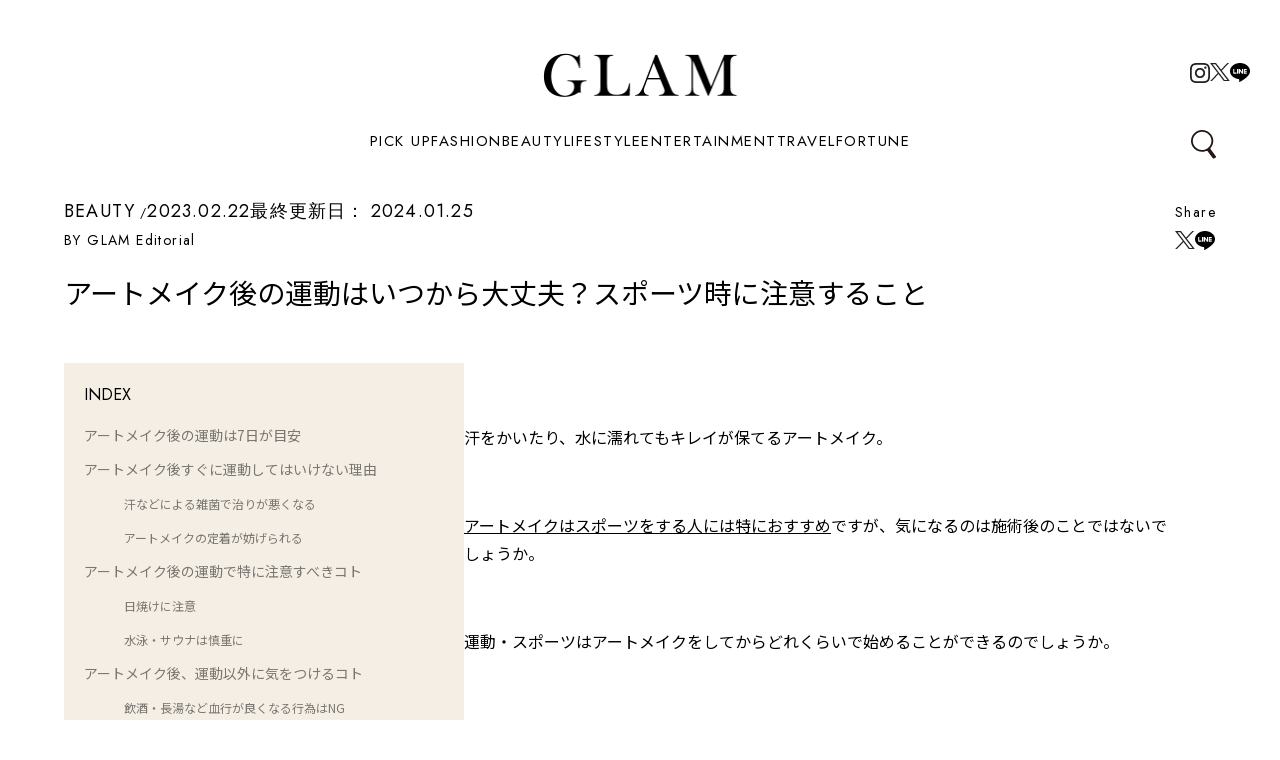

--- FILE ---
content_type: text/html; charset=UTF-8
request_url: https://www.glam.jp/post-241925/
body_size: 57682
content:
<!DOCTYPE html>
<html dir="ltr" lang="ja" prefix="og: https://ogp.me/ns#">

    <head prefix="og: http://ogp.me/ns# fb: http://ogp.me/ns/fb# article: http://ogp.me/ns/article#">
        <!-- Google Tag Manager -->
    <script>
      (function(w, d, s, l, i) {
        w[l] = w[l] || [];
        w[l].push({
          'gtm.start': new Date().getTime(),
          event: 'gtm.js'
        });
        var f = d.getElementsByTagName(s)[0],
          j = d.createElement(s),
          dl = l != 'dataLayer' ? '&l=' + l : '';
        j.async = true;
        j.src =
          'https://www.googletagmanager.com/gtm.js?id=' + i + dl;
        f.parentNode.insertBefore(j, f);
      })(window, document, 'script', 'dataLayer', 'GTM-K9FJ4MW');
    </script>
    <!-- End Google Tag Manager -->
    <meta charset="UTF-8">
    <meta name="description" content="&nbsp;汗をかいたり、水に濡れてもキレイが保てるアートメイク。&nbsp;アートメイクはスポーツをする人には特におすすめですが、気になるのは施術後のことではないでしょうか。&nbsp;運動・スポーツはアートメイクをしてからどれくらいで始…">
    <meta name="viewport" content="width=device-width,initial-scale=1">
    <link rel="icon" type="image/x-icon" href="https://www.glam.jp/wp-content/themes/glam-2025-theme/images/favicon.ico">
    <link rel="apple-touch-icon" href="https://www.glam.jp/wp-content/themes/glam-2025-theme/images/apple-touch-icon.png">

    <meta property="og:site_name" content="GLAM（グラム）｜自分らしく生きる女性に、1日1GLAMを。">
    <meta property="og:title" content="アートメイク後の運動はいつから大丈夫？スポーツ時に注意すること | GLAM（グラム）｜自分らしく生きる女性に、1日1GLAMを。">
          <meta property="og:type" content="article">
        <meta property="og:url" content="https://www.glam.jp/post-241925/">
    <meta property="og:image" content="https://www.glam.jp/wp-content/uploads/2023/02/sports.jpg">
    <meta property="og:description" content="&nbsp;汗をかいたり、水に濡れてもキレイが保てるアートメイク。&nbsp;アートメイクはスポーツをする人には特におすすめですが、気になるのは施術後のことではないでしょうか。&nbsp;運動・スポーツはアートメイクをしてからどれくらいで始…">
    <meta property="og:locale" content="ja_JP">

    <script type="text/javascript">
      (function(c, l, a, r, i, t, y) {
        c[a] = c[a] || function() {
          (c[a].q = c[a].q || []).push(arguments)
        };
        t = l.createElement(r);
        t.async = 1;
        t.src = "https://www.clarity.ms/tag/" + i;
        y = l.getElementsByTagName(r)[0];
        y.parentNode.insertBefore(t, y);
      })(window, document, "clarity", "script", "l84wult60p");
    </script>

    <script data-cfasync="false" data-no-defer="1" data-no-minify="1" data-no-optimize="1">var ewww_webp_supported=!1;function check_webp_feature(A,e){var w;e=void 0!==e?e:function(){},ewww_webp_supported?e(ewww_webp_supported):((w=new Image).onload=function(){ewww_webp_supported=0<w.width&&0<w.height,e&&e(ewww_webp_supported)},w.onerror=function(){e&&e(!1)},w.src="data:image/webp;base64,"+{alpha:"UklGRkoAAABXRUJQVlA4WAoAAAAQAAAAAAAAAAAAQUxQSAwAAAARBxAR/Q9ERP8DAABWUDggGAAAABQBAJ0BKgEAAQAAAP4AAA3AAP7mtQAAAA=="}[A])}check_webp_feature("alpha");</script><script data-cfasync="false" data-no-defer="1" data-no-minify="1" data-no-optimize="1">var Arrive=function(c,w){"use strict";if(c.MutationObserver&&"undefined"!=typeof HTMLElement){var r,a=0,u=(r=HTMLElement.prototype.matches||HTMLElement.prototype.webkitMatchesSelector||HTMLElement.prototype.mozMatchesSelector||HTMLElement.prototype.msMatchesSelector,{matchesSelector:function(e,t){return e instanceof HTMLElement&&r.call(e,t)},addMethod:function(e,t,r){var a=e[t];e[t]=function(){return r.length==arguments.length?r.apply(this,arguments):"function"==typeof a?a.apply(this,arguments):void 0}},callCallbacks:function(e,t){t&&t.options.onceOnly&&1==t.firedElems.length&&(e=[e[0]]);for(var r,a=0;r=e[a];a++)r&&r.callback&&r.callback.call(r.elem,r.elem);t&&t.options.onceOnly&&1==t.firedElems.length&&t.me.unbindEventWithSelectorAndCallback.call(t.target,t.selector,t.callback)},checkChildNodesRecursively:function(e,t,r,a){for(var i,n=0;i=e[n];n++)r(i,t,a)&&a.push({callback:t.callback,elem:i}),0<i.childNodes.length&&u.checkChildNodesRecursively(i.childNodes,t,r,a)},mergeArrays:function(e,t){var r,a={};for(r in e)e.hasOwnProperty(r)&&(a[r]=e[r]);for(r in t)t.hasOwnProperty(r)&&(a[r]=t[r]);return a},toElementsArray:function(e){return e=void 0!==e&&("number"!=typeof e.length||e===c)?[e]:e}}),e=(l.prototype.addEvent=function(e,t,r,a){a={target:e,selector:t,options:r,callback:a,firedElems:[]};return this._beforeAdding&&this._beforeAdding(a),this._eventsBucket.push(a),a},l.prototype.removeEvent=function(e){for(var t,r=this._eventsBucket.length-1;t=this._eventsBucket[r];r--)e(t)&&(this._beforeRemoving&&this._beforeRemoving(t),(t=this._eventsBucket.splice(r,1))&&t.length&&(t[0].callback=null))},l.prototype.beforeAdding=function(e){this._beforeAdding=e},l.prototype.beforeRemoving=function(e){this._beforeRemoving=e},l),t=function(i,n){var o=new e,l=this,s={fireOnAttributesModification:!1};return o.beforeAdding(function(t){var e=t.target;e!==c.document&&e!==c||(e=document.getElementsByTagName("html")[0]);var r=new MutationObserver(function(e){n.call(this,e,t)}),a=i(t.options);r.observe(e,a),t.observer=r,t.me=l}),o.beforeRemoving(function(e){e.observer.disconnect()}),this.bindEvent=function(e,t,r){t=u.mergeArrays(s,t);for(var a=u.toElementsArray(this),i=0;i<a.length;i++)o.addEvent(a[i],e,t,r)},this.unbindEvent=function(){var r=u.toElementsArray(this);o.removeEvent(function(e){for(var t=0;t<r.length;t++)if(this===w||e.target===r[t])return!0;return!1})},this.unbindEventWithSelectorOrCallback=function(r){var a=u.toElementsArray(this),i=r,e="function"==typeof r?function(e){for(var t=0;t<a.length;t++)if((this===w||e.target===a[t])&&e.callback===i)return!0;return!1}:function(e){for(var t=0;t<a.length;t++)if((this===w||e.target===a[t])&&e.selector===r)return!0;return!1};o.removeEvent(e)},this.unbindEventWithSelectorAndCallback=function(r,a){var i=u.toElementsArray(this);o.removeEvent(function(e){for(var t=0;t<i.length;t++)if((this===w||e.target===i[t])&&e.selector===r&&e.callback===a)return!0;return!1})},this},i=new function(){var s={fireOnAttributesModification:!1,onceOnly:!1,existing:!1};function n(e,t,r){return!(!u.matchesSelector(e,t.selector)||(e._id===w&&(e._id=a++),-1!=t.firedElems.indexOf(e._id)))&&(t.firedElems.push(e._id),!0)}var c=(i=new t(function(e){var t={attributes:!1,childList:!0,subtree:!0};return e.fireOnAttributesModification&&(t.attributes=!0),t},function(e,i){e.forEach(function(e){var t=e.addedNodes,r=e.target,a=[];null!==t&&0<t.length?u.checkChildNodesRecursively(t,i,n,a):"attributes"===e.type&&n(r,i)&&a.push({callback:i.callback,elem:r}),u.callCallbacks(a,i)})})).bindEvent;return i.bindEvent=function(e,t,r){t=void 0===r?(r=t,s):u.mergeArrays(s,t);var a=u.toElementsArray(this);if(t.existing){for(var i=[],n=0;n<a.length;n++)for(var o=a[n].querySelectorAll(e),l=0;l<o.length;l++)i.push({callback:r,elem:o[l]});if(t.onceOnly&&i.length)return r.call(i[0].elem,i[0].elem);setTimeout(u.callCallbacks,1,i)}c.call(this,e,t,r)},i},o=new function(){var a={};function i(e,t){return u.matchesSelector(e,t.selector)}var n=(o=new t(function(){return{childList:!0,subtree:!0}},function(e,r){e.forEach(function(e){var t=e.removedNodes,e=[];null!==t&&0<t.length&&u.checkChildNodesRecursively(t,r,i,e),u.callCallbacks(e,r)})})).bindEvent;return o.bindEvent=function(e,t,r){t=void 0===r?(r=t,a):u.mergeArrays(a,t),n.call(this,e,t,r)},o};d(HTMLElement.prototype),d(NodeList.prototype),d(HTMLCollection.prototype),d(HTMLDocument.prototype),d(Window.prototype);var n={};return s(i,n,"unbindAllArrive"),s(o,n,"unbindAllLeave"),n}function l(){this._eventsBucket=[],this._beforeAdding=null,this._beforeRemoving=null}function s(e,t,r){u.addMethod(t,r,e.unbindEvent),u.addMethod(t,r,e.unbindEventWithSelectorOrCallback),u.addMethod(t,r,e.unbindEventWithSelectorAndCallback)}function d(e){e.arrive=i.bindEvent,s(i,e,"unbindArrive"),e.leave=o.bindEvent,s(o,e,"unbindLeave")}}(window,void 0),ewww_webp_supported=!1;function check_webp_feature(e,t){var r;ewww_webp_supported?t(ewww_webp_supported):((r=new Image).onload=function(){ewww_webp_supported=0<r.width&&0<r.height,t(ewww_webp_supported)},r.onerror=function(){t(!1)},r.src="data:image/webp;base64,"+{alpha:"UklGRkoAAABXRUJQVlA4WAoAAAAQAAAAAAAAAAAAQUxQSAwAAAARBxAR/Q9ERP8DAABWUDggGAAAABQBAJ0BKgEAAQAAAP4AAA3AAP7mtQAAAA==",animation:"UklGRlIAAABXRUJQVlA4WAoAAAASAAAAAAAAAAAAQU5JTQYAAAD/////AABBTk1GJgAAAAAAAAAAAAAAAAAAAGQAAABWUDhMDQAAAC8AAAAQBxAREYiI/gcA"}[e])}function ewwwLoadImages(e){if(e){for(var t=document.querySelectorAll(".batch-image img, .image-wrapper a, .ngg-pro-masonry-item a, .ngg-galleria-offscreen-seo-wrapper a"),r=0,a=t.length;r<a;r++)ewwwAttr(t[r],"data-src",t[r].getAttribute("data-webp")),ewwwAttr(t[r],"data-thumbnail",t[r].getAttribute("data-webp-thumbnail"));for(var i=document.querySelectorAll("div.woocommerce-product-gallery__image"),r=0,a=i.length;r<a;r++)ewwwAttr(i[r],"data-thumb",i[r].getAttribute("data-webp-thumb"))}for(var n=document.querySelectorAll("video"),r=0,a=n.length;r<a;r++)ewwwAttr(n[r],"poster",e?n[r].getAttribute("data-poster-webp"):n[r].getAttribute("data-poster-image"));for(var o,l=document.querySelectorAll("img.ewww_webp_lazy_load"),r=0,a=l.length;r<a;r++)e&&(ewwwAttr(l[r],"data-lazy-srcset",l[r].getAttribute("data-lazy-srcset-webp")),ewwwAttr(l[r],"data-srcset",l[r].getAttribute("data-srcset-webp")),ewwwAttr(l[r],"data-lazy-src",l[r].getAttribute("data-lazy-src-webp")),ewwwAttr(l[r],"data-src",l[r].getAttribute("data-src-webp")),ewwwAttr(l[r],"data-orig-file",l[r].getAttribute("data-webp-orig-file")),ewwwAttr(l[r],"data-medium-file",l[r].getAttribute("data-webp-medium-file")),ewwwAttr(l[r],"data-large-file",l[r].getAttribute("data-webp-large-file")),null!=(o=l[r].getAttribute("srcset"))&&!1!==o&&o.includes("R0lGOD")&&ewwwAttr(l[r],"src",l[r].getAttribute("data-lazy-src-webp"))),l[r].className=l[r].className.replace(/\bewww_webp_lazy_load\b/,"");for(var s=document.querySelectorAll(".ewww_webp"),r=0,a=s.length;r<a;r++)e?(ewwwAttr(s[r],"srcset",s[r].getAttribute("data-srcset-webp")),ewwwAttr(s[r],"src",s[r].getAttribute("data-src-webp")),ewwwAttr(s[r],"data-orig-file",s[r].getAttribute("data-webp-orig-file")),ewwwAttr(s[r],"data-medium-file",s[r].getAttribute("data-webp-medium-file")),ewwwAttr(s[r],"data-large-file",s[r].getAttribute("data-webp-large-file")),ewwwAttr(s[r],"data-large_image",s[r].getAttribute("data-webp-large_image")),ewwwAttr(s[r],"data-src",s[r].getAttribute("data-webp-src"))):(ewwwAttr(s[r],"srcset",s[r].getAttribute("data-srcset-img")),ewwwAttr(s[r],"src",s[r].getAttribute("data-src-img"))),s[r].className=s[r].className.replace(/\bewww_webp\b/,"ewww_webp_loaded");window.jQuery&&jQuery.fn.isotope&&jQuery.fn.imagesLoaded&&(jQuery(".fusion-posts-container-infinite").imagesLoaded(function(){jQuery(".fusion-posts-container-infinite").hasClass("isotope")&&jQuery(".fusion-posts-container-infinite").isotope()}),jQuery(".fusion-portfolio:not(.fusion-recent-works) .fusion-portfolio-wrapper").imagesLoaded(function(){jQuery(".fusion-portfolio:not(.fusion-recent-works) .fusion-portfolio-wrapper").isotope()}))}function ewwwWebPInit(e){ewwwLoadImages(e),ewwwNggLoadGalleries(e),document.arrive(".ewww_webp",function(){ewwwLoadImages(e)}),document.arrive(".ewww_webp_lazy_load",function(){ewwwLoadImages(e)}),document.arrive("videos",function(){ewwwLoadImages(e)}),"loading"==document.readyState?document.addEventListener("DOMContentLoaded",ewwwJSONParserInit):("undefined"!=typeof galleries&&ewwwNggParseGalleries(e),ewwwWooParseVariations(e))}function ewwwAttr(e,t,r){null!=r&&!1!==r&&e.setAttribute(t,r)}function ewwwJSONParserInit(){"undefined"!=typeof galleries&&check_webp_feature("alpha",ewwwNggParseGalleries),check_webp_feature("alpha",ewwwWooParseVariations)}function ewwwWooParseVariations(e){if(e)for(var t=document.querySelectorAll("form.variations_form"),r=0,a=t.length;r<a;r++){var i=t[r].getAttribute("data-product_variations"),n=!1;try{for(var o in i=JSON.parse(i))void 0!==i[o]&&void 0!==i[o].image&&(void 0!==i[o].image.src_webp&&(i[o].image.src=i[o].image.src_webp,n=!0),void 0!==i[o].image.srcset_webp&&(i[o].image.srcset=i[o].image.srcset_webp,n=!0),void 0!==i[o].image.full_src_webp&&(i[o].image.full_src=i[o].image.full_src_webp,n=!0),void 0!==i[o].image.gallery_thumbnail_src_webp&&(i[o].image.gallery_thumbnail_src=i[o].image.gallery_thumbnail_src_webp,n=!0),void 0!==i[o].image.thumb_src_webp&&(i[o].image.thumb_src=i[o].image.thumb_src_webp,n=!0));n&&ewwwAttr(t[r],"data-product_variations",JSON.stringify(i))}catch(e){}}}function ewwwNggParseGalleries(e){if(e)for(var t in galleries){var r=galleries[t];galleries[t].images_list=ewwwNggParseImageList(r.images_list)}}function ewwwNggLoadGalleries(e){e&&document.addEventListener("ngg.galleria.themeadded",function(e,t){window.ngg_galleria._create_backup=window.ngg_galleria.create,window.ngg_galleria.create=function(e,t){var r=$(e).data("id");return galleries["gallery_"+r].images_list=ewwwNggParseImageList(galleries["gallery_"+r].images_list),window.ngg_galleria._create_backup(e,t)}})}function ewwwNggParseImageList(e){for(var t in e){var r=e[t];if(void 0!==r["image-webp"]&&(e[t].image=r["image-webp"],delete e[t]["image-webp"]),void 0!==r["thumb-webp"]&&(e[t].thumb=r["thumb-webp"],delete e[t]["thumb-webp"]),void 0!==r.full_image_webp&&(e[t].full_image=r.full_image_webp,delete e[t].full_image_webp),void 0!==r.srcsets)for(var a in r.srcsets)nggSrcset=r.srcsets[a],void 0!==r.srcsets[a+"-webp"]&&(e[t].srcsets[a]=r.srcsets[a+"-webp"],delete e[t].srcsets[a+"-webp"]);if(void 0!==r.full_srcsets)for(var i in r.full_srcsets)nggFSrcset=r.full_srcsets[i],void 0!==r.full_srcsets[i+"-webp"]&&(e[t].full_srcsets[i]=r.full_srcsets[i+"-webp"],delete e[t].full_srcsets[i+"-webp"])}return e}check_webp_feature("alpha",ewwwWebPInit);</script><title>アートメイク後の運動はいつから大丈夫？スポーツ時に注意すること | GLAM（グラム）｜自分らしく生きる女性に、1日1GLAMを。</title>

		<!-- All in One SEO Pro 4.9.3 - aioseo.com -->
	<meta name="description" content="汗をかいたり、水に濡れてもキレイが保てるアートメイク。 アートメイクはスポーツをす" />
	<meta name="robots" content="noimageindex, max-snippet:-1, max-video-preview:-1" />
	<meta name="author" content="GLAM Editorial"/>
	<meta name="google-site-verification" content="5Jc-nqel9RhptkdF3BCgfnH1OffSWjooZp6Xd3t0B-Q" />
	<meta name="keywords" content="asp,top,アートメイク,運動" />
	<meta name="generator" content="All in One SEO Pro (AIOSEO) 4.9.3" />
		<meta property="og:locale" content="ja_JP" />
		<meta property="og:site_name" content="GlamJP グラム" />
		<meta property="og:type" content="article" />
		<meta property="og:title" content="アートメイク後の運動はいつから大丈夫？スポーツ時に注意すること | GLAM（グラム）｜自分らしく生きる女性に、1日1GLAMを。" />
		<meta property="og:description" content="汗をかいたり、水に濡れてもキレイが保てるアートメイク。 アートメイクはスポーツをす" />
		<meta property="og:image" content="https://www.glam.jp/wp-content/uploads/2023/02/sports.jpg" />
		<meta property="og:image:secure_url" content="https://www.glam.jp/wp-content/uploads/2023/02/sports.jpg" />
		<meta property="og:image:width" content="1230" />
		<meta property="og:image:height" content="480" />
		<meta property="article:published_time" content="2023-02-22T01:16:11+00:00" />
		<meta property="article:modified_time" content="2024-01-25T03:36:38+00:00" />
		<meta name="twitter:card" content="summary_large_image" />
		<meta name="twitter:site" content="@Glam_JP" />
		<meta name="twitter:title" content="アートメイク後の運動はいつから大丈夫？スポーツ時に注意すること | GLAM（グラム）｜自分らしく生きる女性に、1日1GLAMを。" />
		<meta name="twitter:description" content="汗をかいたり、水に濡れてもキレイが保てるアートメイク。 アートメイクはスポーツをす" />
		<meta name="twitter:creator" content="@Glam_JP" />
		<meta name="twitter:image" content="https://www.glam.jp/wp-content/uploads/2023/02/sports.jpg" />
		<script type="application/ld+json" class="aioseo-schema">
			{"@context":"https:\/\/schema.org","@graph":[{"@type":"Article","@id":"https:\/\/www.glam.jp\/post-241925\/#aioseo-article-65dec2ce77c99","name":"\u30a2\u30fc\u30c8\u30e1\u30a4\u30af\u5f8c\u306e\u904b\u52d5\u306f\u3044\u3064\u304b\u3089\u5927\u4e08\u592b\uff1f\u30b9\u30dd\u30fc\u30c4\u6642\u306b\u6ce8\u610f\u3059\u308b\u3053\u3068","headline":"\u30a2\u30fc\u30c8\u30e1\u30a4\u30af\u5f8c\u306e\u904b\u52d5\u306f\u3044\u3064\u304b\u3089\u5927\u4e08\u592b\uff1f\u30b9\u30dd\u30fc\u30c4\u6642\u306b\u6ce8\u610f\u3059\u308b\u3053\u3068","description":"&nbsp; \u6c57\u3092\u304b\u3044\u305f\u308a\u3001\u6c34\u306b\u6fe1\u308c\u3066\u3082\u30ad\u30ec\u30a4\u304c\u4fdd\u3066\u308b\u30a2\u30fc\u30c8\u30e1\u30a4\u30af\u3002 &nbsp; \u30a2\u30fc\u30c8\u30e1\u30a4\u30af\u306f\u30b9\u30dd\u30fc\u30c4\u3092\u3059","author":{"@type":"Person","name":"GLAM Editorial","url":"https:\/\/www.glam.jp\/author\/glam_editors\/"},"publisher":{"@id":"https:\/\/www.glam.jp\/#organization"},"image":{"@type":"ImageObject","url":"https:\/\/www.glam.jp\/wp-content\/uploads\/2023\/02\/sports.jpg","width":1230,"height":480},"datePublished":"2023-02-22T10:16:11+09:00","dateModified":"2024-01-25T12:36:38+09:00","inLanguage":"ja","articleSection":"EDITOR'S PICK, ASP, TOP, \u30a2\u30fc\u30c8\u30e1\u30a4\u30af, \u904b\u52d5"},{"@type":"BreadcrumbList","@id":"https:\/\/www.glam.jp\/post-241925\/#breadcrumblist","itemListElement":[{"@type":"ListItem","@id":"https:\/\/www.glam.jp#listItem","position":1,"name":"\u30db\u30fc\u30e0","item":"https:\/\/www.glam.jp","nextItem":{"@type":"ListItem","@id":"https:\/\/www.glam.jp\/beauty\/#listItem","name":"BEAUTY"}},{"@type":"ListItem","@id":"https:\/\/www.glam.jp\/beauty\/#listItem","position":2,"name":"BEAUTY","item":"https:\/\/www.glam.jp\/beauty\/","nextItem":{"@type":"ListItem","@id":"https:\/\/www.glam.jp\/beauty\/beauty-editors-pick\/#listItem","name":"EDITOR'S PICK"},"previousItem":{"@type":"ListItem","@id":"https:\/\/www.glam.jp#listItem","name":"\u30db\u30fc\u30e0"}},{"@type":"ListItem","@id":"https:\/\/www.glam.jp\/beauty\/beauty-editors-pick\/#listItem","position":3,"name":"EDITOR'S PICK","item":"https:\/\/www.glam.jp\/beauty\/beauty-editors-pick\/","nextItem":{"@type":"ListItem","@id":"https:\/\/www.glam.jp\/post-241925\/#listItem","name":"\u30a2\u30fc\u30c8\u30e1\u30a4\u30af\u5f8c\u306e\u904b\u52d5\u306f\u3044\u3064\u304b\u3089\u5927\u4e08\u592b\uff1f\u30b9\u30dd\u30fc\u30c4\u6642\u306b\u6ce8\u610f\u3059\u308b\u3053\u3068"},"previousItem":{"@type":"ListItem","@id":"https:\/\/www.glam.jp\/beauty\/#listItem","name":"BEAUTY"}},{"@type":"ListItem","@id":"https:\/\/www.glam.jp\/post-241925\/#listItem","position":4,"name":"\u30a2\u30fc\u30c8\u30e1\u30a4\u30af\u5f8c\u306e\u904b\u52d5\u306f\u3044\u3064\u304b\u3089\u5927\u4e08\u592b\uff1f\u30b9\u30dd\u30fc\u30c4\u6642\u306b\u6ce8\u610f\u3059\u308b\u3053\u3068","previousItem":{"@type":"ListItem","@id":"https:\/\/www.glam.jp\/beauty\/beauty-editors-pick\/#listItem","name":"EDITOR'S PICK"}}]},{"@type":"Organization","@id":"https:\/\/www.glam.jp\/#organization","name":"GLAM\uff08\u30b0\u30e9\u30e0\uff09\uff5c\u81ea\u5206\u3089\u3057\u304f\u751f\u304d\u308b\u5973\u6027\u306b\u30011\u65e51GLAM\u3092\u3002","description":"\u30aa\u30c8\u30ca\u5973\u5b50\u5411\u3051\u6700\u65b0\u30c8\u30ec\u30f3\u30c9\u30e1\u30c7\u30a3\u30a2 \u300eGLAM(\u30b0\u30e9\u30e0)\u300f\u516c\u5f0f\u30a2\u30ab\u30a6\u30f3\u30c8  \uff5c   \u81ea\u5206\u3089\u3057\u304f\u751f\u304d\u308b\u5973\u6027\u306b\u30011\u65e51GLAM\u3092\u3002 \uff5c   \u30d5\u30a1\u30c3\u30b7\u30e7\u30f3\u3001\u30d3\u30e5\u30fc\u30c6\u30a3\u3001\u30e9\u30a4\u30d5\u30b9\u30bf\u30a4\u30eb\u3001\u30c8\u30e9\u30d9\u30eb\u3001\u5360\u3044\u3001\u77ed\u7de8\u5c0f\u8aac etc...    \u9b45\u529b\u6ea2\u308c\u308b\u6bce\u65e5\u306b\u306a\u308b\u60c5\u5831\u3092\u304a\u5c4a\u3051\u3057\u307e\u3059","url":"https:\/\/www.glam.jp\/","telephone":"+81364025150","sameAs":["https:\/\/twitter.com\/Glam_JP"]},{"@type":"Person","@id":"https:\/\/www.glam.jp\/author\/glam_editors\/#author","url":"https:\/\/www.glam.jp\/author\/glam_editors\/","name":"GLAM Editorial","image":{"@type":"ImageObject","@id":"https:\/\/www.glam.jp\/post-241925\/#authorImage","url":"https:\/\/secure.gravatar.com\/avatar\/ac65e8c234efcfed1ab97d3b5dd047c87484196f641bc9ed85994e763a576888?s=96&d=mm&r=g","width":96,"height":96,"caption":"GLAM Editorial"}},{"@type":"WebPage","@id":"https:\/\/www.glam.jp\/post-241925\/#webpage","url":"https:\/\/www.glam.jp\/post-241925\/","name":"\u30a2\u30fc\u30c8\u30e1\u30a4\u30af\u5f8c\u306e\u904b\u52d5\u306f\u3044\u3064\u304b\u3089\u5927\u4e08\u592b\uff1f\u30b9\u30dd\u30fc\u30c4\u6642\u306b\u6ce8\u610f\u3059\u308b\u3053\u3068 | GLAM\uff08\u30b0\u30e9\u30e0\uff09\uff5c\u81ea\u5206\u3089\u3057\u304f\u751f\u304d\u308b\u5973\u6027\u306b\u30011\u65e51GLAM\u3092\u3002","description":"\u6c57\u3092\u304b\u3044\u305f\u308a\u3001\u6c34\u306b\u6fe1\u308c\u3066\u3082\u30ad\u30ec\u30a4\u304c\u4fdd\u3066\u308b\u30a2\u30fc\u30c8\u30e1\u30a4\u30af\u3002 \u30a2\u30fc\u30c8\u30e1\u30a4\u30af\u306f\u30b9\u30dd\u30fc\u30c4\u3092\u3059","inLanguage":"ja","isPartOf":{"@id":"https:\/\/www.glam.jp\/#website"},"breadcrumb":{"@id":"https:\/\/www.glam.jp\/post-241925\/#breadcrumblist"},"author":{"@id":"https:\/\/www.glam.jp\/author\/glam_editors\/#author"},"creator":{"@id":"https:\/\/www.glam.jp\/author\/glam_editors\/#author"},"image":{"@type":"ImageObject","url":"https:\/\/www.glam.jp\/wp-content\/uploads\/2023\/02\/sports.jpg","@id":"https:\/\/www.glam.jp\/post-241925\/#mainImage","width":1230,"height":480},"primaryImageOfPage":{"@id":"https:\/\/www.glam.jp\/post-241925\/#mainImage"},"datePublished":"2023-02-22T10:16:11+09:00","dateModified":"2024-01-25T12:36:38+09:00"},{"@type":"WebSite","@id":"https:\/\/www.glam.jp\/#website","url":"https:\/\/www.glam.jp\/","name":"GlamJP \u30b0\u30e9\u30e0","description":"\u30aa\u30c8\u30ca\u5973\u5b50\u5411\u3051\u6700\u65b0\u30c8\u30ec\u30f3\u30c9\u30e1\u30c7\u30a3\u30a2 \u300eGLAM(\u30b0\u30e9\u30e0)\u300f\u516c\u5f0f\u30a2\u30ab\u30a6\u30f3\u30c8  \uff5c   \u81ea\u5206\u3089\u3057\u304f\u751f\u304d\u308b\u5973\u6027\u306b\u30011\u65e51GLAM\u3092\u3002 \uff5c   \u30d5\u30a1\u30c3\u30b7\u30e7\u30f3\u3001\u30d3\u30e5\u30fc\u30c6\u30a3\u3001\u30e9\u30a4\u30d5\u30b9\u30bf\u30a4\u30eb\u3001\u30c8\u30e9\u30d9\u30eb\u3001\u5360\u3044\u3001\u77ed\u7de8\u5c0f\u8aac etc...    \u9b45\u529b\u6ea2\u308c\u308b\u6bce\u65e5\u306b\u306a\u308b\u60c5\u5831\u3092\u304a\u5c4a\u3051\u3057\u307e\u3059","inLanguage":"ja","publisher":{"@id":"https:\/\/www.glam.jp\/#organization"}}]}
		</script>
		<!-- All in One SEO Pro -->

<link rel='dns-prefetch' href='//ajax.googleapis.com' />
<link rel='dns-prefetch' href='//cdnjs.cloudflare.com' />
<script type="text/javascript" id="wpp-js" src="https://www.glam.jp/wp-content/plugins/wordpress-popular-posts/assets/js/wpp.min.js?ver=7.3.3" data-sampling="1" data-sampling-rate="100" data-api-url="https://www.glam.jp/wp-json/wordpress-popular-posts" data-post-id="241925" data-token="f7fe52fc63" data-lang="0" data-debug="0"></script>
<link rel="alternate" type="application/rss+xml" title="GLAM（グラム）｜自分らしく生きる女性に、1日1GLAMを。 &raquo; アートメイク後の運動はいつから大丈夫？スポーツ時に注意すること のコメントのフィード" href="https://www.glam.jp/post-241925/feed/" />
<link rel="alternate" title="oEmbed (JSON)" type="application/json+oembed" href="https://www.glam.jp/wp-json/oembed/1.0/embed?url=https%3A%2F%2Fwww.glam.jp%2Fpost-241925%2F" />
<link rel="alternate" title="oEmbed (XML)" type="text/xml+oembed" href="https://www.glam.jp/wp-json/oembed/1.0/embed?url=https%3A%2F%2Fwww.glam.jp%2Fpost-241925%2F&#038;format=xml" />
<style id='wp-img-auto-sizes-contain-inline-css' type='text/css'>
img:is([sizes=auto i],[sizes^="auto," i]){contain-intrinsic-size:3000px 1500px}
/*# sourceURL=wp-img-auto-sizes-contain-inline-css */
</style>
<style id='wp-emoji-styles-inline-css' type='text/css'>

	img.wp-smiley, img.emoji {
		display: inline !important;
		border: none !important;
		box-shadow: none !important;
		height: 1em !important;
		width: 1em !important;
		margin: 0 0.07em !important;
		vertical-align: -0.1em !important;
		background: none !important;
		padding: 0 !important;
	}
/*# sourceURL=wp-emoji-styles-inline-css */
</style>
<style id='wp-block-library-inline-css' type='text/css'>
:root{--wp-block-synced-color:#7a00df;--wp-block-synced-color--rgb:122,0,223;--wp-bound-block-color:var(--wp-block-synced-color);--wp-editor-canvas-background:#ddd;--wp-admin-theme-color:#007cba;--wp-admin-theme-color--rgb:0,124,186;--wp-admin-theme-color-darker-10:#006ba1;--wp-admin-theme-color-darker-10--rgb:0,107,160.5;--wp-admin-theme-color-darker-20:#005a87;--wp-admin-theme-color-darker-20--rgb:0,90,135;--wp-admin-border-width-focus:2px}@media (min-resolution:192dpi){:root{--wp-admin-border-width-focus:1.5px}}.wp-element-button{cursor:pointer}:root .has-very-light-gray-background-color{background-color:#eee}:root .has-very-dark-gray-background-color{background-color:#313131}:root .has-very-light-gray-color{color:#eee}:root .has-very-dark-gray-color{color:#313131}:root .has-vivid-green-cyan-to-vivid-cyan-blue-gradient-background{background:linear-gradient(135deg,#00d084,#0693e3)}:root .has-purple-crush-gradient-background{background:linear-gradient(135deg,#34e2e4,#4721fb 50%,#ab1dfe)}:root .has-hazy-dawn-gradient-background{background:linear-gradient(135deg,#faaca8,#dad0ec)}:root .has-subdued-olive-gradient-background{background:linear-gradient(135deg,#fafae1,#67a671)}:root .has-atomic-cream-gradient-background{background:linear-gradient(135deg,#fdd79a,#004a59)}:root .has-nightshade-gradient-background{background:linear-gradient(135deg,#330968,#31cdcf)}:root .has-midnight-gradient-background{background:linear-gradient(135deg,#020381,#2874fc)}:root{--wp--preset--font-size--normal:16px;--wp--preset--font-size--huge:42px}.has-regular-font-size{font-size:1em}.has-larger-font-size{font-size:2.625em}.has-normal-font-size{font-size:var(--wp--preset--font-size--normal)}.has-huge-font-size{font-size:var(--wp--preset--font-size--huge)}.has-text-align-center{text-align:center}.has-text-align-left{text-align:left}.has-text-align-right{text-align:right}.has-fit-text{white-space:nowrap!important}#end-resizable-editor-section{display:none}.aligncenter{clear:both}.items-justified-left{justify-content:flex-start}.items-justified-center{justify-content:center}.items-justified-right{justify-content:flex-end}.items-justified-space-between{justify-content:space-between}.screen-reader-text{border:0;clip-path:inset(50%);height:1px;margin:-1px;overflow:hidden;padding:0;position:absolute;width:1px;word-wrap:normal!important}.screen-reader-text:focus{background-color:#ddd;clip-path:none;color:#444;display:block;font-size:1em;height:auto;left:5px;line-height:normal;padding:15px 23px 14px;text-decoration:none;top:5px;width:auto;z-index:100000}html :where(.has-border-color){border-style:solid}html :where([style*=border-top-color]){border-top-style:solid}html :where([style*=border-right-color]){border-right-style:solid}html :where([style*=border-bottom-color]){border-bottom-style:solid}html :where([style*=border-left-color]){border-left-style:solid}html :where([style*=border-width]){border-style:solid}html :where([style*=border-top-width]){border-top-style:solid}html :where([style*=border-right-width]){border-right-style:solid}html :where([style*=border-bottom-width]){border-bottom-style:solid}html :where([style*=border-left-width]){border-left-style:solid}html :where(img[class*=wp-image-]){height:auto;max-width:100%}:where(figure){margin:0 0 1em}html :where(.is-position-sticky){--wp-admin--admin-bar--position-offset:var(--wp-admin--admin-bar--height,0px)}@media screen and (max-width:600px){html :where(.is-position-sticky){--wp-admin--admin-bar--position-offset:0px}}

/*# sourceURL=wp-block-library-inline-css */
</style><style id='global-styles-inline-css' type='text/css'>
:root{--wp--preset--aspect-ratio--square: 1;--wp--preset--aspect-ratio--4-3: 4/3;--wp--preset--aspect-ratio--3-4: 3/4;--wp--preset--aspect-ratio--3-2: 3/2;--wp--preset--aspect-ratio--2-3: 2/3;--wp--preset--aspect-ratio--16-9: 16/9;--wp--preset--aspect-ratio--9-16: 9/16;--wp--preset--color--black: #000000;--wp--preset--color--cyan-bluish-gray: #abb8c3;--wp--preset--color--white: #ffffff;--wp--preset--color--pale-pink: #f78da7;--wp--preset--color--vivid-red: #cf2e2e;--wp--preset--color--luminous-vivid-orange: #ff6900;--wp--preset--color--luminous-vivid-amber: #fcb900;--wp--preset--color--light-green-cyan: #7bdcb5;--wp--preset--color--vivid-green-cyan: #00d084;--wp--preset--color--pale-cyan-blue: #8ed1fc;--wp--preset--color--vivid-cyan-blue: #0693e3;--wp--preset--color--vivid-purple: #9b51e0;--wp--preset--gradient--vivid-cyan-blue-to-vivid-purple: linear-gradient(135deg,rgb(6,147,227) 0%,rgb(155,81,224) 100%);--wp--preset--gradient--light-green-cyan-to-vivid-green-cyan: linear-gradient(135deg,rgb(122,220,180) 0%,rgb(0,208,130) 100%);--wp--preset--gradient--luminous-vivid-amber-to-luminous-vivid-orange: linear-gradient(135deg,rgb(252,185,0) 0%,rgb(255,105,0) 100%);--wp--preset--gradient--luminous-vivid-orange-to-vivid-red: linear-gradient(135deg,rgb(255,105,0) 0%,rgb(207,46,46) 100%);--wp--preset--gradient--very-light-gray-to-cyan-bluish-gray: linear-gradient(135deg,rgb(238,238,238) 0%,rgb(169,184,195) 100%);--wp--preset--gradient--cool-to-warm-spectrum: linear-gradient(135deg,rgb(74,234,220) 0%,rgb(151,120,209) 20%,rgb(207,42,186) 40%,rgb(238,44,130) 60%,rgb(251,105,98) 80%,rgb(254,248,76) 100%);--wp--preset--gradient--blush-light-purple: linear-gradient(135deg,rgb(255,206,236) 0%,rgb(152,150,240) 100%);--wp--preset--gradient--blush-bordeaux: linear-gradient(135deg,rgb(254,205,165) 0%,rgb(254,45,45) 50%,rgb(107,0,62) 100%);--wp--preset--gradient--luminous-dusk: linear-gradient(135deg,rgb(255,203,112) 0%,rgb(199,81,192) 50%,rgb(65,88,208) 100%);--wp--preset--gradient--pale-ocean: linear-gradient(135deg,rgb(255,245,203) 0%,rgb(182,227,212) 50%,rgb(51,167,181) 100%);--wp--preset--gradient--electric-grass: linear-gradient(135deg,rgb(202,248,128) 0%,rgb(113,206,126) 100%);--wp--preset--gradient--midnight: linear-gradient(135deg,rgb(2,3,129) 0%,rgb(40,116,252) 100%);--wp--preset--font-size--small: 13px;--wp--preset--font-size--medium: 20px;--wp--preset--font-size--large: 36px;--wp--preset--font-size--x-large: 42px;--wp--preset--spacing--20: 0.44rem;--wp--preset--spacing--30: 0.67rem;--wp--preset--spacing--40: 1rem;--wp--preset--spacing--50: 1.5rem;--wp--preset--spacing--60: 2.25rem;--wp--preset--spacing--70: 3.38rem;--wp--preset--spacing--80: 5.06rem;--wp--preset--shadow--natural: 6px 6px 9px rgba(0, 0, 0, 0.2);--wp--preset--shadow--deep: 12px 12px 50px rgba(0, 0, 0, 0.4);--wp--preset--shadow--sharp: 6px 6px 0px rgba(0, 0, 0, 0.2);--wp--preset--shadow--outlined: 6px 6px 0px -3px rgb(255, 255, 255), 6px 6px rgb(0, 0, 0);--wp--preset--shadow--crisp: 6px 6px 0px rgb(0, 0, 0);}:where(.is-layout-flex){gap: 0.5em;}:where(.is-layout-grid){gap: 0.5em;}body .is-layout-flex{display: flex;}.is-layout-flex{flex-wrap: wrap;align-items: center;}.is-layout-flex > :is(*, div){margin: 0;}body .is-layout-grid{display: grid;}.is-layout-grid > :is(*, div){margin: 0;}:where(.wp-block-columns.is-layout-flex){gap: 2em;}:where(.wp-block-columns.is-layout-grid){gap: 2em;}:where(.wp-block-post-template.is-layout-flex){gap: 1.25em;}:where(.wp-block-post-template.is-layout-grid){gap: 1.25em;}.has-black-color{color: var(--wp--preset--color--black) !important;}.has-cyan-bluish-gray-color{color: var(--wp--preset--color--cyan-bluish-gray) !important;}.has-white-color{color: var(--wp--preset--color--white) !important;}.has-pale-pink-color{color: var(--wp--preset--color--pale-pink) !important;}.has-vivid-red-color{color: var(--wp--preset--color--vivid-red) !important;}.has-luminous-vivid-orange-color{color: var(--wp--preset--color--luminous-vivid-orange) !important;}.has-luminous-vivid-amber-color{color: var(--wp--preset--color--luminous-vivid-amber) !important;}.has-light-green-cyan-color{color: var(--wp--preset--color--light-green-cyan) !important;}.has-vivid-green-cyan-color{color: var(--wp--preset--color--vivid-green-cyan) !important;}.has-pale-cyan-blue-color{color: var(--wp--preset--color--pale-cyan-blue) !important;}.has-vivid-cyan-blue-color{color: var(--wp--preset--color--vivid-cyan-blue) !important;}.has-vivid-purple-color{color: var(--wp--preset--color--vivid-purple) !important;}.has-black-background-color{background-color: var(--wp--preset--color--black) !important;}.has-cyan-bluish-gray-background-color{background-color: var(--wp--preset--color--cyan-bluish-gray) !important;}.has-white-background-color{background-color: var(--wp--preset--color--white) !important;}.has-pale-pink-background-color{background-color: var(--wp--preset--color--pale-pink) !important;}.has-vivid-red-background-color{background-color: var(--wp--preset--color--vivid-red) !important;}.has-luminous-vivid-orange-background-color{background-color: var(--wp--preset--color--luminous-vivid-orange) !important;}.has-luminous-vivid-amber-background-color{background-color: var(--wp--preset--color--luminous-vivid-amber) !important;}.has-light-green-cyan-background-color{background-color: var(--wp--preset--color--light-green-cyan) !important;}.has-vivid-green-cyan-background-color{background-color: var(--wp--preset--color--vivid-green-cyan) !important;}.has-pale-cyan-blue-background-color{background-color: var(--wp--preset--color--pale-cyan-blue) !important;}.has-vivid-cyan-blue-background-color{background-color: var(--wp--preset--color--vivid-cyan-blue) !important;}.has-vivid-purple-background-color{background-color: var(--wp--preset--color--vivid-purple) !important;}.has-black-border-color{border-color: var(--wp--preset--color--black) !important;}.has-cyan-bluish-gray-border-color{border-color: var(--wp--preset--color--cyan-bluish-gray) !important;}.has-white-border-color{border-color: var(--wp--preset--color--white) !important;}.has-pale-pink-border-color{border-color: var(--wp--preset--color--pale-pink) !important;}.has-vivid-red-border-color{border-color: var(--wp--preset--color--vivid-red) !important;}.has-luminous-vivid-orange-border-color{border-color: var(--wp--preset--color--luminous-vivid-orange) !important;}.has-luminous-vivid-amber-border-color{border-color: var(--wp--preset--color--luminous-vivid-amber) !important;}.has-light-green-cyan-border-color{border-color: var(--wp--preset--color--light-green-cyan) !important;}.has-vivid-green-cyan-border-color{border-color: var(--wp--preset--color--vivid-green-cyan) !important;}.has-pale-cyan-blue-border-color{border-color: var(--wp--preset--color--pale-cyan-blue) !important;}.has-vivid-cyan-blue-border-color{border-color: var(--wp--preset--color--vivid-cyan-blue) !important;}.has-vivid-purple-border-color{border-color: var(--wp--preset--color--vivid-purple) !important;}.has-vivid-cyan-blue-to-vivid-purple-gradient-background{background: var(--wp--preset--gradient--vivid-cyan-blue-to-vivid-purple) !important;}.has-light-green-cyan-to-vivid-green-cyan-gradient-background{background: var(--wp--preset--gradient--light-green-cyan-to-vivid-green-cyan) !important;}.has-luminous-vivid-amber-to-luminous-vivid-orange-gradient-background{background: var(--wp--preset--gradient--luminous-vivid-amber-to-luminous-vivid-orange) !important;}.has-luminous-vivid-orange-to-vivid-red-gradient-background{background: var(--wp--preset--gradient--luminous-vivid-orange-to-vivid-red) !important;}.has-very-light-gray-to-cyan-bluish-gray-gradient-background{background: var(--wp--preset--gradient--very-light-gray-to-cyan-bluish-gray) !important;}.has-cool-to-warm-spectrum-gradient-background{background: var(--wp--preset--gradient--cool-to-warm-spectrum) !important;}.has-blush-light-purple-gradient-background{background: var(--wp--preset--gradient--blush-light-purple) !important;}.has-blush-bordeaux-gradient-background{background: var(--wp--preset--gradient--blush-bordeaux) !important;}.has-luminous-dusk-gradient-background{background: var(--wp--preset--gradient--luminous-dusk) !important;}.has-pale-ocean-gradient-background{background: var(--wp--preset--gradient--pale-ocean) !important;}.has-electric-grass-gradient-background{background: var(--wp--preset--gradient--electric-grass) !important;}.has-midnight-gradient-background{background: var(--wp--preset--gradient--midnight) !important;}.has-small-font-size{font-size: var(--wp--preset--font-size--small) !important;}.has-medium-font-size{font-size: var(--wp--preset--font-size--medium) !important;}.has-large-font-size{font-size: var(--wp--preset--font-size--large) !important;}.has-x-large-font-size{font-size: var(--wp--preset--font-size--x-large) !important;}
/*# sourceURL=global-styles-inline-css */
</style>

<style id='classic-theme-styles-inline-css' type='text/css'>
/*! This file is auto-generated */
.wp-block-button__link{color:#fff;background-color:#32373c;border-radius:9999px;box-shadow:none;text-decoration:none;padding:calc(.667em + 2px) calc(1.333em + 2px);font-size:1.125em}.wp-block-file__button{background:#32373c;color:#fff;text-decoration:none}
/*# sourceURL=/wp-includes/css/classic-themes.min.css */
</style>
<link rel='stylesheet' id='taxopress-frontend-css-css' href='https://www.glam.jp/wp-content/plugins/simple-tags/assets/frontend/css/frontend.css?ver=3.26.0' type='text/css' media='all' />
<link rel='stylesheet' id='wordpress-popular-posts-css-css' href='https://www.glam.jp/wp-content/plugins/wordpress-popular-posts/assets/css/wpp.css?ver=7.3.3' type='text/css' media='all' />
<link rel='stylesheet' id='font-awesome-css' href='https://cdnjs.cloudflare.com/ajax/libs/font-awesome/6.5.1/css/all.min.css?ver=6.5.1' type='text/css' media='all' />
<link rel='stylesheet' id='style-css' href='https://www.glam.jp/wp-content/themes/glam-2025-theme/style.min.css?ver=1768106303' type='text/css' media='all' />
<link rel='stylesheet' id='lightbox-css' href='https://www.glam.jp/wp-content/themes/glam-2025-theme/css/lightbox.css' type='text/css' media='all' />
<link rel='stylesheet' id='simple-social-icons-font-css' href='https://www.glam.jp/wp-content/plugins/simple-social-icons/css/style.css?ver=3.0.2' type='text/css' media='all' />
<script type="text/javascript" src="//ajax.googleapis.com/ajax/libs/jquery/3.1.1/jquery.min.js" id="jquery-js"></script>
<script type="text/javascript" src="https://www.glam.jp/wp-content/plugins/simple-tags/assets/frontend/js/frontend.js?ver=3.26.0" id="taxopress-frontend-js-js"></script>
<link rel="https://api.w.org/" href="https://www.glam.jp/wp-json/" /><link rel="alternate" title="JSON" type="application/json" href="https://www.glam.jp/wp-json/wp/v2/posts/241925" /><link rel="EditURI" type="application/rsd+xml" title="RSD" href="https://www.glam.jp/xmlrpc.php?rsd" />
<meta name="generator" content="WordPress 6.9" />
<link rel='shortlink' href='https://www.glam.jp/?p=241925' />
            <style id="wpp-loading-animation-styles">@-webkit-keyframes bgslide{from{background-position-x:0}to{background-position-x:-200%}}@keyframes bgslide{from{background-position-x:0}to{background-position-x:-200%}}.wpp-widget-block-placeholder,.wpp-shortcode-placeholder{margin:0 auto;width:60px;height:3px;background:#dd3737;background:linear-gradient(90deg,#dd3737 0%,#571313 10%,#dd3737 100%);background-size:200% auto;border-radius:3px;-webkit-animation:bgslide 1s infinite linear;animation:bgslide 1s infinite linear}</style>
            <link rel="canonical" href="https://www.glam.jp/post-241925/">
<noscript><style>.lazyload[data-src]{display:none !important;}</style></noscript><style>.lazyload{background-image:none !important;}.lazyload:before{background-image:none !important;}</style><script async type="application/javascript"
        src="https://news.google.com/swg/js/v1/swg-basic.js"></script>
<script>
  (self.SWG_BASIC = self.SWG_BASIC || []).push( basicSubscriptions => {
    basicSubscriptions.init({
      type: "NewsArticle",
      isPartOfType: ["Product"],
      isPartOfProductId: "CAowpd2sDA:openaccess",
      clientOptions: { theme: "light", lang: "ja" },
    });
  });
</script>		<style type="text/css" id="wp-custom-css">
			/*
 * .title-h2 {
    font-weight:bold ;
    font-size:21px ;
    margin:40px 0px 20px;
    padding:10px 0px 10px 15px;
    border-left: solid 6px #ED7DB0;
    border-bottom: 4px solid #E7E7E7;
}
.title-h3 {
    font-weight:bold ;
    font-size:18px ;
    margin:40px 0px 20px;
    padding:10px 0px 10px;
    border-bottom: 1px solid #E7E7E7;
}
*/
.pic-mb20 {
    margin-bottom:20px;
}

/*画像中央合わせ*/
.aligncenter {
display: block;
margin: 0 auto;
}

/* 公開日を非表示 */
a.date {
    display: none;
}

time.entry-date.published {
    display: none;
}

/*青いボタン 20250509*/
a.btn-blue {
    padding: 10px 40px;
    border-radius: 8px;
    display: block;
    text-align: center;
    margin: 0 auto;
    width: 60%;
	  background-color: #8ee4f7;
}

/* スマホサイズ（最大幅768px）以下の場合は幅を100%にする */
@media screen and (max-width: 768px) {
    a.btn-blue {
        width: 100%;
    }
}


.nb-table-wrapper {
  overflow-x: auto;
  -webkit-overflow-scrolling: touch;
	width: 100%;
}

.nb-table {
  min-width: 680px;
  border-collapse: collapse;
	width: max-content;
  font-size: 1.3rem;
}

.nb-table th,
.nb-table td {
  border: 1px solid #ccc;
  padding: 8px 6px;
  white-space: nowrap;
  line-height: 1.4;
}

.nb-table th {
  background: #f2f2f2;
  font-weight: 600;
  text-align: left;
}

.nb-table tbody tr:nth-child(even) td {
  background: #fafafa;
}
/* --- YouTube Shorts用レスポンシブ（9:16）--- */
.yt-short-wrapper {
    position: relative;
    width: 100%;
    max-width: 400px; /* PC時の最大幅 調整OK */
    margin: 0 auto; /* ★中央寄せの決め手 */
    display: block;
    text-align: center; /* 念のため中央寄せを補強 */
}

.yt-short-wrapper::before {
    content: "";
    display: block;
    padding-top: 177.78%; /* 9:16縦動画の比率維持 */
}

.yt-short-wrapper iframe {
    position: absolute;
    top: 0;
    left: 0;
    width: 100%;
    height: 100%;
}

/* 横動画（16:9）用 */
.yt-wide-wrapper {
    position: relative;
    width: 100%;
    max-width: 800px; /* PCでの最大サイズ。調整可 */
    margin: 0 auto;
}

.yt-wide-wrapper::before {
    content: "";
    display: block;
    padding-top: 56.25%; /* 16:9比率 */
}

.yt-wide-wrapper iframe {
    position: absolute;
    top: 0;
    left: 0;
    width: 100%;
    height: 100%;
}		</style>
		
    <!-- Google Add -->
          <script async src="https://securepubads.g.doubleclick.net/tag/js/gpt.js" crossorigin="anonymous"></script>
      <script>
        window.googletag = window.googletag || {
          cmd: []
        };
        googletag.cmd.push(function() {
          googletag.defineSlot('/35741869/Mode_Glam.jp_overlay_pc', [728, 90], 'div-gpt-ad-1750332096492-0').addService(googletag.pubads());
          googletag.defineSlot('/35741869/Mode_Glam.jp_article_bottom_rectangle', [300, 250], 'div-gpt-ad-1750734404248-0').addService(googletag.pubads());
          googletag.pubads().enableSingleRequest();
          googletag.enableServices();
          googletag.pubads().collapseEmptyDivs();
        });

        googletag.cmd.push(function() {
          googletag.defineSlot('/35741869/Mode_Glam.jp_article_bottom_rectangle_pc', [728, 90], 'div-gpt-ad-1754321576469-0')
            .addService(googletag.pubads());

          // Lazy Load を有効化
          googletag.pubads().enableLazyLoad({
            fetchMarginPercent: 0, // ビューポート外でリクエストを開始する距離（%）
            renderMarginPercent: 50, // ビューポートに入る直前でレンダリング（%）
            mobileScaling: 2.0 // モバイルの fetch/render マージン調整（倍率）
          });

          googletag.pubads().enableSingleRequest();
          googletag.enableServices();
          googletag.pubads().collapseEmptyDivs();
        });
      </script>
    
    <script>
      window.googletag = window.googletag || {
        cmd: []
      };
      googletag.cmd.push(function() {
        // --- ファーストビュー広告（Lazy Load 無効） ---
        googletag.defineSlot('/35741869/Mode_Glam.jp_in_banner_top', [300, 250], 'div-gpt-ad-top')
          .addService(googletag.pubads());

        // --- スクロール後の広告（Lazy Load 有効） ---
        googletag.defineSlot('/35741869/Mode_Glam.jp_in_banner_bottom', [300, 250], 'div-gpt-ad-bottom')
          .addService(googletag.pubads());

        // Lazy Load 設定は「スクロール後の広告」に効く
        googletag.pubads().enableLazyLoad({
          fetchMarginPercent: 50, // 画面外50%でフェッチ
          renderMarginPercent: 0, // 見えた瞬間にレンダー
          mobileScaling: 1.5 // モバイルは広めにフェッチ
        });

        googletag.pubads().enableSingleRequest();
        googletag.enableServices();
      });
    </script>

    <style>
      .add_top_text {
        margin-top: 20px !important;
        display: flex;
        flex-direction: row;
        -webkit-box-pack: center;
        justify-content: center;
        text-align: center;
        margin: 0px 0.938rem;
        line-height: 2rem;
        text-transform: none;
        font-family: Inter, Inter-roboto, Inter-local, Helvetica, Arial, sans-serif;
        font-size: 11px;
        color: #434343;
      }

      .add_top_text::before {
        background-color: rgb(229, 229, 229);
        color: inherit;
        content: "";
        -webkit-box-flex: 1;
        flex-grow: 1;
        height: 0.0625rem;
        position: relative;
        top: 1rem;
        margin: 0px 0.625rem 0px 0px;
      }

      .add_top_text::after {
        background-color: rgb(229, 229, 229);
        color: inherit;
        content: "";
        -webkit-box-flex: 1;
        flex-grow: 1;
        height: 0.0625rem;
        position: relative;
        top: 1rem;
        margin: 0px 0px 0px 0.625rem;
      }
    </style>

    <script async src="https://pagead2.googlesyndication.com/pagead/js/adsbygoogle.js?client=ca-pub-1043715966437812" crossorigin="anonymous"></script>

    <!-- Geniee Wrapper Head Tag -->
    <script>
      window.gnshbrequest = window.gnshbrequest || {
        cmd: []
      };
      window.gnshbrequest.cmd.push(function() {
        window.gnshbrequest.forceInternalRequest();
      });
    </script>
    <script async src="https://securepubads.g.doubleclick.net/tag/js/gpt.js"></script>
    <script async src="https://cpt.geniee.jp/hb/v1/223573/2989/wrapper.min.js"></script>
    <!-- /Geniee Wrapper Head Tag -->

    <!-- taboola -->
    <script type="text/javascript">
      window._taboola = window._taboola || [];
      _taboola.push({
        article: 'auto'
      });
      ! function(e, f, u, i) {
        if (!document.getElementById(i)) {
          e.async = 1;
          e.src = u;
          e.id = i;
          f.parentNode.insertBefore(e, f);
        }
      }(document.createElement('script'),
        document.getElementsByTagName('script')[0],
        '//cdn.taboola.com/libtrc/modemediajapan-glam/loader.js',
        'tb_loader_script');
      if (window.performance && typeof window.performance.mark == 'function') {
        window.performance.mark('tbl_ic');
      }
    </script>

   <script src="https://cdn.taboola.com/webpush/publishers/1965409/taboola-push-sdk.js"></script>

    </head>

  <body id="top" class="wp-singular post-template-default single single-post postid-241925 single-format-standard wp-theme-glam-2025-theme">
<script data-cfasync="false" data-no-defer="1" data-no-minify="1" data-no-optimize="1">if(typeof ewww_webp_supported==="undefined"){var ewww_webp_supported=!1}if(ewww_webp_supported){document.body.classList.add("webp-support")}</script>
    <div class="l-wrap">
      <div class="u-sp-db">
        <a href="javascript:void(0);" id="js-hamburger" class="c-hamburger">
          <div class="c-hamburger__lines">
            <span></span>
            <span></span>
            <span></span>
          </div>
          <span class="c-hamburger__txt u-font-jost">MENU</span>
        </a>
      </div>
      <header class="l-header js-header-sizechg">
        <div class="l-header__logowrap">
                    <div class="l-header__logo"><a href="https://www.glam.jp"><img src="[data-uri]" alt="GLAM（グラム）｜自分らしく生きる女性に、1日1GLAMを。" data-src-img="https://www.glam.jp/wp-content/themes/glam-2025-theme/images/logo.png" data-src-webp="https://www.glam.jp/wp-content/themes/glam-2025-theme/images/logo.png.webp" data-eio="j" class="ewww_webp"><noscript><img src="https://www.glam.jp/wp-content/themes/glam-2025-theme/images/logo.png" alt="GLAM（グラム）｜自分らしく生きる女性に、1日1GLAMを。"></noscript></a></div>          <div class="u-pc-db">
            <ul class="l-header-sns">
              <li class="l-header-sns__item"><a href="https://instagram.com/glam.jp" class="l-header-sns__link" target="_blank"><i class="l-header-sns__icon"><img src="https://www.glam.jp/wp-content/themes/glam-2025-theme/images/icon_instagram.svg" alt=""></i></a></li>
              <li class="l-header-sns__item"><a href="https://x.com/Glam_JP" class="l-header-sns__link" target="_blank"><i class="l-header-sns__icon"><img src="https://www.glam.jp/wp-content/themes/glam-2025-theme/images/icon_x.svg" alt=""></i></a></li>
              <li class="l-header-sns__item"><a href="https://line.me/R/ti/p/@690magbo" class="l-header-sns__link" target="_blank"><i class="l-header-sns__icon"><img src="[data-uri]" alt="" data-src="https://www.glam.jp/wp-content/themes/glam-2025-theme/images/icon_line.svg" decoding="async" class="lazyload"><noscript><img src="https://www.glam.jp/wp-content/themes/glam-2025-theme/images/icon_line.svg" alt="" data-eio="l"></noscript></i></a></li>
            </ul>
          </div>
          <div class="u-sp-db">
            <a href="javascript:void(0);" class="l-header__search js-open-fixed-search"><img src="[data-uri]" alt="" data-src="https://www.glam.jp/wp-content/themes/glam-2025-theme/images/icon_search.svg" decoding="async" class="lazyload"><noscript><img src="https://www.glam.jp/wp-content/themes/glam-2025-theme/images/icon_search.svg" alt="" data-eio="l"></noscript></a>
          </div>
        </div>
        <div class="l-container">
          <div class="l-header-menuwrap u-font-jost u-pc-db">
            <nav class="l-header-menu"><ul id="menu-global_menu" class="l-header-menu__list"><li id="menu-item-308768" class="menu-item menu-item-type-post_type menu-item-object-page menu-item-308768"><a href="https://www.glam.jp/pick-up/">PICK UP</a></li>
<li id="menu-item-308771" class="menu-item menu-item-type-taxonomy menu-item-object-category menu-item-has-children menu-item-308771"><a href="https://www.glam.jp/fashion/">FASHION</a>
<ul class="sub-menu">
	<li id="menu-item-321114" class="is-sp-only menu-item menu-item-type-taxonomy menu-item-object-category menu-item-321114"><a href="https://www.glam.jp/fashion/">TOP</a></li>
	<li id="menu-item-318707" class="menu-item menu-item-type-taxonomy menu-item-object-category menu-item-318707"><a href="https://www.glam.jp/fashion/fashion-collection-luxury/">COLLECTION&amp;LUXURY</a></li>
	<li id="menu-item-318708" class="menu-item menu-item-type-taxonomy menu-item-object-category menu-item-318708"><a href="https://www.glam.jp/fashion/fashion-editors-pick/">EDITOR&#8217;S PICK</a></li>
	<li id="menu-item-318709" class="menu-item menu-item-type-taxonomy menu-item-object-category menu-item-318709"><a href="https://www.glam.jp/fashion/fashion-news/">NEWS</a></li>
	<li id="menu-item-318710" class="menu-item menu-item-type-taxonomy menu-item-object-category menu-item-318710"><a href="https://www.glam.jp/fashion/fashion-snap/">SNAP</a></li>
	<li id="menu-item-318711" class="menu-item menu-item-type-taxonomy menu-item-object-category menu-item-318711"><a href="https://www.glam.jp/fashion/fashion-special/">SPECIAL</a></li>
</ul>
</li>
<li id="menu-item-308769" class="menu-item menu-item-type-taxonomy menu-item-object-category current-post-ancestor menu-item-has-children menu-item-308769"><a href="https://www.glam.jp/beauty/">BEAUTY</a>
<ul class="sub-menu">
	<li id="menu-item-321115" class="is-sp-only menu-item menu-item-type-taxonomy menu-item-object-category current-post-ancestor menu-item-321115"><a href="https://www.glam.jp/beauty/">TOP</a></li>
	<li id="menu-item-318712" class="menu-item menu-item-type-taxonomy menu-item-object-category current-post-ancestor current-menu-parent current-post-parent menu-item-318712"><a href="https://www.glam.jp/beauty/beauty-editors-pick/">EDITOR&#8217;S PICK</a></li>
	<li id="menu-item-318713" class="menu-item menu-item-type-taxonomy menu-item-object-category menu-item-318713"><a href="https://www.glam.jp/beauty/beauty-make-up/">MAKE UP</a></li>
	<li id="menu-item-318714" class="menu-item menu-item-type-taxonomy menu-item-object-category menu-item-318714"><a href="https://www.glam.jp/beauty/beauty-news/">NEWS</a></li>
	<li id="menu-item-318715" class="menu-item menu-item-type-taxonomy menu-item-object-category menu-item-318715"><a href="https://www.glam.jp/beauty/beauty-skincare-bodycare/">SKINCARE&amp;BODYCARE</a></li>
	<li id="menu-item-318716" class="menu-item menu-item-type-taxonomy menu-item-object-category menu-item-318716"><a href="https://www.glam.jp/beauty/beauty-special/">SPECIAL</a></li>
</ul>
</li>
<li id="menu-item-308772" class="menu-item menu-item-type-taxonomy menu-item-object-category menu-item-has-children menu-item-308772"><a href="https://www.glam.jp/lifestyle/">LIFESTYLE</a>
<ul class="sub-menu">
	<li id="menu-item-321116" class="is-sp-only menu-item menu-item-type-taxonomy menu-item-object-category menu-item-321116"><a href="https://www.glam.jp/lifestyle/">TOP</a></li>
	<li id="menu-item-318717" class="menu-item menu-item-type-taxonomy menu-item-object-category menu-item-318717"><a href="https://www.glam.jp/lifestyle/lifestyle-career/">CAREER</a></li>
	<li id="menu-item-318718" class="menu-item menu-item-type-taxonomy menu-item-object-category menu-item-318718"><a href="https://www.glam.jp/lifestyle/lifestyle-editors-pick/">EDITOR&#8217;S PICK</a></li>
	<li id="menu-item-318719" class="menu-item menu-item-type-taxonomy menu-item-object-category menu-item-318719"><a href="https://www.glam.jp/lifestyle/lifestyle-gourmet-food/">GOURMET&amp;FOOD</a></li>
	<li id="menu-item-318720" class="menu-item menu-item-type-taxonomy menu-item-object-category menu-item-318720"><a href="https://www.glam.jp/lifestyle/lifestyle-interior/">INTERIOR</a></li>
	<li id="menu-item-318721" class="menu-item menu-item-type-taxonomy menu-item-object-category menu-item-318721"><a href="https://www.glam.jp/lifestyle/lifestyle-love-wedding/">LOVE&amp;WEDDING</a></li>
	<li id="menu-item-318722" class="menu-item menu-item-type-taxonomy menu-item-object-category menu-item-318722"><a href="https://www.glam.jp/lifestyle/money/">MONEY</a></li>
	<li id="menu-item-318723" class="menu-item menu-item-type-taxonomy menu-item-object-category menu-item-318723"><a href="https://www.glam.jp/lifestyle/lifestyle-news/">NEWS</a></li>
	<li id="menu-item-318724" class="menu-item menu-item-type-taxonomy menu-item-object-category menu-item-318724"><a href="https://www.glam.jp/lifestyle/lifestyle-special/">SPECIAL</a></li>
	<li id="menu-item-318725" class="menu-item menu-item-type-taxonomy menu-item-object-category menu-item-318725"><a href="https://www.glam.jp/lifestyle/lifestyle-story/">STORY</a></li>
</ul>
</li>
<li id="menu-item-308770" class="menu-item menu-item-type-taxonomy menu-item-object-category menu-item-has-children menu-item-308770"><a href="https://www.glam.jp/entertainment/">ENTERTAINMENT</a>
<ul class="sub-menu">
	<li id="menu-item-321117" class="is-sp-only menu-item menu-item-type-taxonomy menu-item-object-category menu-item-321117"><a href="https://www.glam.jp/entertainment/">TOP</a></li>
	<li id="menu-item-318729" class="menu-item menu-item-type-taxonomy menu-item-object-category menu-item-318729"><a href="https://www.glam.jp/entertainment/entertainment-editors-pick/">EDITOR&#8217;S PICK</a></li>
	<li id="menu-item-318730" class="menu-item menu-item-type-taxonomy menu-item-object-category menu-item-318730"><a href="https://www.glam.jp/entertainment/entertainment-news/">NEWS</a></li>
	<li id="menu-item-318731" class="menu-item menu-item-type-taxonomy menu-item-object-category menu-item-318731"><a href="https://www.glam.jp/entertainment/entertainment-special/">SPECIAL</a></li>
</ul>
</li>
<li id="menu-item-308773" class="menu-item menu-item-type-taxonomy menu-item-object-category menu-item-has-children menu-item-308773"><a href="https://www.glam.jp/travel/">TRAVEL</a>
<ul class="sub-menu">
	<li id="menu-item-321118" class="is-sp-only menu-item menu-item-type-taxonomy menu-item-object-category menu-item-321118"><a href="https://www.glam.jp/travel/">TOP</a></li>
	<li id="menu-item-318726" class="menu-item menu-item-type-taxonomy menu-item-object-category menu-item-318726"><a href="https://www.glam.jp/travel/travel-editors-pick/">EDITOR&#8217;S PICK</a></li>
	<li id="menu-item-318727" class="menu-item menu-item-type-taxonomy menu-item-object-category menu-item-318727"><a href="https://www.glam.jp/travel/travel-news/">NEWS</a></li>
	<li id="menu-item-318728" class="menu-item menu-item-type-taxonomy menu-item-object-category menu-item-318728"><a href="https://www.glam.jp/travel/travel-special/">SPECIAL</a></li>
</ul>
</li>
<li id="menu-item-308774" class="menu-item menu-item-type-taxonomy menu-item-object-category menu-item-has-children menu-item-308774"><a href="https://www.glam.jp/fortune/">FORTUNE</a>
<ul class="sub-menu">
	<li id="menu-item-323119" class="menu-item menu-item-type-taxonomy menu-item-object-category menu-item-323119"><a href="https://www.glam.jp/fortune/seiza-uranai/">ASTROLOGY</a></li>
	<li id="menu-item-323120" class="menu-item menu-item-type-taxonomy menu-item-object-category menu-item-323120"><a href="https://www.glam.jp/fortune/ketsuekigata-uranai/">BLOOD TYPE</a></li>
	<li id="menu-item-323121" class="menu-item menu-item-type-taxonomy menu-item-object-category menu-item-323121"><a href="https://www.glam.jp/fortune/yume-uranai/">DREAM</a></li>
	<li id="menu-item-323122" class="menu-item menu-item-type-taxonomy menu-item-object-category menu-item-323122"><a href="https://www.glam.jp/fortune/shinri-test/">PSYCHOLOGY TEST</a></li>
	<li id="menu-item-323123" class="menu-item menu-item-type-taxonomy menu-item-object-category menu-item-323123"><a href="https://www.glam.jp/fortune/kaiun-spiritual/">SPIRITUAL TIPS</a></li>
</ul>
</li>
</ul></nav>            <a href="javascript:void(0);" class="l-header__search js-open-fixed-search"><img src="[data-uri]" alt="" data-src="https://www.glam.jp/wp-content/themes/glam-2025-theme/images/icon_search.svg" decoding="async" class="lazyload"><noscript><img src="https://www.glam.jp/wp-content/themes/glam-2025-theme/images/icon_search.svg" alt="" data-eio="l"></noscript></a>
          </div>
        </div>
      </header>
      <!-- /.l-header -->
      <div id="js-fixed-search" class="p-fixed-search">
  <a href="javascript:void(0);" id="js-close-fixed-search" class="p-fixed-search__close">
    <span></span>
    <span></span>
  </a>
  <div class="l-container">
    <div class="p-fixed-search__box">
      <span class="p-fixed-search__label">検索</span>
      <form action="https://www.glam.jp" class="p-fixed-search-form">
        <input type="text" name="s" class="p-fixed-search-form__text" value="" placeholder="キーワードを入力">
        <button type="submit" class="p-fixed-search-form__btn">
          <img src="[data-uri]" class="u-pc-db lazyload" alt="" data-src="https://www.glam.jp/wp-content/themes/glam-2025-theme/images/icon_search_white.svg" decoding="async"><noscript><img src="https://www.glam.jp/wp-content/themes/glam-2025-theme/images/icon_search_white.svg" class="u-pc-db" alt="" data-eio="l"></noscript>
          <img src="[data-uri]" class="u-sp-db lazyload" alt="" data-src="https://www.glam.jp/wp-content/themes/glam-2025-theme/images/icon_search.svg" decoding="async"><noscript><img src="https://www.glam.jp/wp-content/themes/glam-2025-theme/images/icon_search.svg" class="u-sp-db" alt="" data-eio="l"></noscript>
        </button>
      </form>
      <ul id="menu-global_menu-1" class="p-fixed-search__menu u-sp-db u-font-jost"><li class="menu-item menu-item-type-post_type menu-item-object-page menu-item-308768"><a href="https://www.glam.jp/pick-up/">PICK UP</a></li>
<li class="menu-item menu-item-type-taxonomy menu-item-object-category menu-item-has-children menu-item-308771"><a href="https://www.glam.jp/fashion/">FASHION</a>
<ul class="sub-menu">
	<li class="is-sp-only menu-item menu-item-type-taxonomy menu-item-object-category menu-item-321114"><a href="https://www.glam.jp/fashion/">TOP</a></li>
	<li class="menu-item menu-item-type-taxonomy menu-item-object-category menu-item-318707"><a href="https://www.glam.jp/fashion/fashion-collection-luxury/">COLLECTION&amp;LUXURY</a></li>
	<li class="menu-item menu-item-type-taxonomy menu-item-object-category menu-item-318708"><a href="https://www.glam.jp/fashion/fashion-editors-pick/">EDITOR&#8217;S PICK</a></li>
	<li class="menu-item menu-item-type-taxonomy menu-item-object-category menu-item-318709"><a href="https://www.glam.jp/fashion/fashion-news/">NEWS</a></li>
	<li class="menu-item menu-item-type-taxonomy menu-item-object-category menu-item-318710"><a href="https://www.glam.jp/fashion/fashion-snap/">SNAP</a></li>
	<li class="menu-item menu-item-type-taxonomy menu-item-object-category menu-item-318711"><a href="https://www.glam.jp/fashion/fashion-special/">SPECIAL</a></li>
</ul>
</li>
<li class="menu-item menu-item-type-taxonomy menu-item-object-category current-post-ancestor menu-item-has-children menu-item-308769"><a href="https://www.glam.jp/beauty/">BEAUTY</a>
<ul class="sub-menu">
	<li class="is-sp-only menu-item menu-item-type-taxonomy menu-item-object-category current-post-ancestor menu-item-321115"><a href="https://www.glam.jp/beauty/">TOP</a></li>
	<li class="menu-item menu-item-type-taxonomy menu-item-object-category current-post-ancestor current-menu-parent current-post-parent menu-item-318712"><a href="https://www.glam.jp/beauty/beauty-editors-pick/">EDITOR&#8217;S PICK</a></li>
	<li class="menu-item menu-item-type-taxonomy menu-item-object-category menu-item-318713"><a href="https://www.glam.jp/beauty/beauty-make-up/">MAKE UP</a></li>
	<li class="menu-item menu-item-type-taxonomy menu-item-object-category menu-item-318714"><a href="https://www.glam.jp/beauty/beauty-news/">NEWS</a></li>
	<li class="menu-item menu-item-type-taxonomy menu-item-object-category menu-item-318715"><a href="https://www.glam.jp/beauty/beauty-skincare-bodycare/">SKINCARE&amp;BODYCARE</a></li>
	<li class="menu-item menu-item-type-taxonomy menu-item-object-category menu-item-318716"><a href="https://www.glam.jp/beauty/beauty-special/">SPECIAL</a></li>
</ul>
</li>
<li class="menu-item menu-item-type-taxonomy menu-item-object-category menu-item-has-children menu-item-308772"><a href="https://www.glam.jp/lifestyle/">LIFESTYLE</a>
<ul class="sub-menu">
	<li class="is-sp-only menu-item menu-item-type-taxonomy menu-item-object-category menu-item-321116"><a href="https://www.glam.jp/lifestyle/">TOP</a></li>
	<li class="menu-item menu-item-type-taxonomy menu-item-object-category menu-item-318717"><a href="https://www.glam.jp/lifestyle/lifestyle-career/">CAREER</a></li>
	<li class="menu-item menu-item-type-taxonomy menu-item-object-category menu-item-318718"><a href="https://www.glam.jp/lifestyle/lifestyle-editors-pick/">EDITOR&#8217;S PICK</a></li>
	<li class="menu-item menu-item-type-taxonomy menu-item-object-category menu-item-318719"><a href="https://www.glam.jp/lifestyle/lifestyle-gourmet-food/">GOURMET&amp;FOOD</a></li>
	<li class="menu-item menu-item-type-taxonomy menu-item-object-category menu-item-318720"><a href="https://www.glam.jp/lifestyle/lifestyle-interior/">INTERIOR</a></li>
	<li class="menu-item menu-item-type-taxonomy menu-item-object-category menu-item-318721"><a href="https://www.glam.jp/lifestyle/lifestyle-love-wedding/">LOVE&amp;WEDDING</a></li>
	<li class="menu-item menu-item-type-taxonomy menu-item-object-category menu-item-318722"><a href="https://www.glam.jp/lifestyle/money/">MONEY</a></li>
	<li class="menu-item menu-item-type-taxonomy menu-item-object-category menu-item-318723"><a href="https://www.glam.jp/lifestyle/lifestyle-news/">NEWS</a></li>
	<li class="menu-item menu-item-type-taxonomy menu-item-object-category menu-item-318724"><a href="https://www.glam.jp/lifestyle/lifestyle-special/">SPECIAL</a></li>
	<li class="menu-item menu-item-type-taxonomy menu-item-object-category menu-item-318725"><a href="https://www.glam.jp/lifestyle/lifestyle-story/">STORY</a></li>
</ul>
</li>
<li class="menu-item menu-item-type-taxonomy menu-item-object-category menu-item-has-children menu-item-308770"><a href="https://www.glam.jp/entertainment/">ENTERTAINMENT</a>
<ul class="sub-menu">
	<li class="is-sp-only menu-item menu-item-type-taxonomy menu-item-object-category menu-item-321117"><a href="https://www.glam.jp/entertainment/">TOP</a></li>
	<li class="menu-item menu-item-type-taxonomy menu-item-object-category menu-item-318729"><a href="https://www.glam.jp/entertainment/entertainment-editors-pick/">EDITOR&#8217;S PICK</a></li>
	<li class="menu-item menu-item-type-taxonomy menu-item-object-category menu-item-318730"><a href="https://www.glam.jp/entertainment/entertainment-news/">NEWS</a></li>
	<li class="menu-item menu-item-type-taxonomy menu-item-object-category menu-item-318731"><a href="https://www.glam.jp/entertainment/entertainment-special/">SPECIAL</a></li>
</ul>
</li>
<li class="menu-item menu-item-type-taxonomy menu-item-object-category menu-item-has-children menu-item-308773"><a href="https://www.glam.jp/travel/">TRAVEL</a>
<ul class="sub-menu">
	<li class="is-sp-only menu-item menu-item-type-taxonomy menu-item-object-category menu-item-321118"><a href="https://www.glam.jp/travel/">TOP</a></li>
	<li class="menu-item menu-item-type-taxonomy menu-item-object-category menu-item-318726"><a href="https://www.glam.jp/travel/travel-editors-pick/">EDITOR&#8217;S PICK</a></li>
	<li class="menu-item menu-item-type-taxonomy menu-item-object-category menu-item-318727"><a href="https://www.glam.jp/travel/travel-news/">NEWS</a></li>
	<li class="menu-item menu-item-type-taxonomy menu-item-object-category menu-item-318728"><a href="https://www.glam.jp/travel/travel-special/">SPECIAL</a></li>
</ul>
</li>
<li class="menu-item menu-item-type-taxonomy menu-item-object-category menu-item-has-children menu-item-308774"><a href="https://www.glam.jp/fortune/">FORTUNE</a>
<ul class="sub-menu">
	<li class="menu-item menu-item-type-taxonomy menu-item-object-category menu-item-323119"><a href="https://www.glam.jp/fortune/seiza-uranai/">ASTROLOGY</a></li>
	<li class="menu-item menu-item-type-taxonomy menu-item-object-category menu-item-323120"><a href="https://www.glam.jp/fortune/ketsuekigata-uranai/">BLOOD TYPE</a></li>
	<li class="menu-item menu-item-type-taxonomy menu-item-object-category menu-item-323121"><a href="https://www.glam.jp/fortune/yume-uranai/">DREAM</a></li>
	<li class="menu-item menu-item-type-taxonomy menu-item-object-category menu-item-323122"><a href="https://www.glam.jp/fortune/shinri-test/">PSYCHOLOGY TEST</a></li>
	<li class="menu-item menu-item-type-taxonomy menu-item-object-category menu-item-323123"><a href="https://www.glam.jp/fortune/kaiun-spiritual/">SPIRITUAL TIPS</a></li>
</ul>
</li>
</ul>    </div>
  </div>
</div>
<div id="js-hamburger-menu" class="p-spmenu is-hide">
  <nav class="p-spmenu-menu u-font-jost"><ul id="menu-global_menu-2" class="p-spmenu-menu__list"><li class="menu-item menu-item-type-post_type menu-item-object-page menu-item-308768"><a href="https://www.glam.jp/pick-up/">PICK UP</a></li>
<li class="menu-item menu-item-type-taxonomy menu-item-object-category menu-item-has-children menu-item-308771"><a href="https://www.glam.jp/fashion/">FASHION</a>
<ul class="sub-menu">
	<li class="is-sp-only menu-item menu-item-type-taxonomy menu-item-object-category menu-item-321114"><a href="https://www.glam.jp/fashion/">TOP</a></li>
	<li class="menu-item menu-item-type-taxonomy menu-item-object-category menu-item-318707"><a href="https://www.glam.jp/fashion/fashion-collection-luxury/">COLLECTION&amp;LUXURY</a></li>
	<li class="menu-item menu-item-type-taxonomy menu-item-object-category menu-item-318708"><a href="https://www.glam.jp/fashion/fashion-editors-pick/">EDITOR&#8217;S PICK</a></li>
	<li class="menu-item menu-item-type-taxonomy menu-item-object-category menu-item-318709"><a href="https://www.glam.jp/fashion/fashion-news/">NEWS</a></li>
	<li class="menu-item menu-item-type-taxonomy menu-item-object-category menu-item-318710"><a href="https://www.glam.jp/fashion/fashion-snap/">SNAP</a></li>
	<li class="menu-item menu-item-type-taxonomy menu-item-object-category menu-item-318711"><a href="https://www.glam.jp/fashion/fashion-special/">SPECIAL</a></li>
</ul>
</li>
<li class="menu-item menu-item-type-taxonomy menu-item-object-category current-post-ancestor menu-item-has-children menu-item-308769"><a href="https://www.glam.jp/beauty/">BEAUTY</a>
<ul class="sub-menu">
	<li class="is-sp-only menu-item menu-item-type-taxonomy menu-item-object-category current-post-ancestor menu-item-321115"><a href="https://www.glam.jp/beauty/">TOP</a></li>
	<li class="menu-item menu-item-type-taxonomy menu-item-object-category current-post-ancestor current-menu-parent current-post-parent menu-item-318712"><a href="https://www.glam.jp/beauty/beauty-editors-pick/">EDITOR&#8217;S PICK</a></li>
	<li class="menu-item menu-item-type-taxonomy menu-item-object-category menu-item-318713"><a href="https://www.glam.jp/beauty/beauty-make-up/">MAKE UP</a></li>
	<li class="menu-item menu-item-type-taxonomy menu-item-object-category menu-item-318714"><a href="https://www.glam.jp/beauty/beauty-news/">NEWS</a></li>
	<li class="menu-item menu-item-type-taxonomy menu-item-object-category menu-item-318715"><a href="https://www.glam.jp/beauty/beauty-skincare-bodycare/">SKINCARE&amp;BODYCARE</a></li>
	<li class="menu-item menu-item-type-taxonomy menu-item-object-category menu-item-318716"><a href="https://www.glam.jp/beauty/beauty-special/">SPECIAL</a></li>
</ul>
</li>
<li class="menu-item menu-item-type-taxonomy menu-item-object-category menu-item-has-children menu-item-308772"><a href="https://www.glam.jp/lifestyle/">LIFESTYLE</a>
<ul class="sub-menu">
	<li class="is-sp-only menu-item menu-item-type-taxonomy menu-item-object-category menu-item-321116"><a href="https://www.glam.jp/lifestyle/">TOP</a></li>
	<li class="menu-item menu-item-type-taxonomy menu-item-object-category menu-item-318717"><a href="https://www.glam.jp/lifestyle/lifestyle-career/">CAREER</a></li>
	<li class="menu-item menu-item-type-taxonomy menu-item-object-category menu-item-318718"><a href="https://www.glam.jp/lifestyle/lifestyle-editors-pick/">EDITOR&#8217;S PICK</a></li>
	<li class="menu-item menu-item-type-taxonomy menu-item-object-category menu-item-318719"><a href="https://www.glam.jp/lifestyle/lifestyle-gourmet-food/">GOURMET&amp;FOOD</a></li>
	<li class="menu-item menu-item-type-taxonomy menu-item-object-category menu-item-318720"><a href="https://www.glam.jp/lifestyle/lifestyle-interior/">INTERIOR</a></li>
	<li class="menu-item menu-item-type-taxonomy menu-item-object-category menu-item-318721"><a href="https://www.glam.jp/lifestyle/lifestyle-love-wedding/">LOVE&amp;WEDDING</a></li>
	<li class="menu-item menu-item-type-taxonomy menu-item-object-category menu-item-318722"><a href="https://www.glam.jp/lifestyle/money/">MONEY</a></li>
	<li class="menu-item menu-item-type-taxonomy menu-item-object-category menu-item-318723"><a href="https://www.glam.jp/lifestyle/lifestyle-news/">NEWS</a></li>
	<li class="menu-item menu-item-type-taxonomy menu-item-object-category menu-item-318724"><a href="https://www.glam.jp/lifestyle/lifestyle-special/">SPECIAL</a></li>
	<li class="menu-item menu-item-type-taxonomy menu-item-object-category menu-item-318725"><a href="https://www.glam.jp/lifestyle/lifestyle-story/">STORY</a></li>
</ul>
</li>
<li class="menu-item menu-item-type-taxonomy menu-item-object-category menu-item-has-children menu-item-308770"><a href="https://www.glam.jp/entertainment/">ENTERTAINMENT</a>
<ul class="sub-menu">
	<li class="is-sp-only menu-item menu-item-type-taxonomy menu-item-object-category menu-item-321117"><a href="https://www.glam.jp/entertainment/">TOP</a></li>
	<li class="menu-item menu-item-type-taxonomy menu-item-object-category menu-item-318729"><a href="https://www.glam.jp/entertainment/entertainment-editors-pick/">EDITOR&#8217;S PICK</a></li>
	<li class="menu-item menu-item-type-taxonomy menu-item-object-category menu-item-318730"><a href="https://www.glam.jp/entertainment/entertainment-news/">NEWS</a></li>
	<li class="menu-item menu-item-type-taxonomy menu-item-object-category menu-item-318731"><a href="https://www.glam.jp/entertainment/entertainment-special/">SPECIAL</a></li>
</ul>
</li>
<li class="menu-item menu-item-type-taxonomy menu-item-object-category menu-item-has-children menu-item-308773"><a href="https://www.glam.jp/travel/">TRAVEL</a>
<ul class="sub-menu">
	<li class="is-sp-only menu-item menu-item-type-taxonomy menu-item-object-category menu-item-321118"><a href="https://www.glam.jp/travel/">TOP</a></li>
	<li class="menu-item menu-item-type-taxonomy menu-item-object-category menu-item-318726"><a href="https://www.glam.jp/travel/travel-editors-pick/">EDITOR&#8217;S PICK</a></li>
	<li class="menu-item menu-item-type-taxonomy menu-item-object-category menu-item-318727"><a href="https://www.glam.jp/travel/travel-news/">NEWS</a></li>
	<li class="menu-item menu-item-type-taxonomy menu-item-object-category menu-item-318728"><a href="https://www.glam.jp/travel/travel-special/">SPECIAL</a></li>
</ul>
</li>
<li class="menu-item menu-item-type-taxonomy menu-item-object-category menu-item-has-children menu-item-308774"><a href="https://www.glam.jp/fortune/">FORTUNE</a>
<ul class="sub-menu">
	<li class="menu-item menu-item-type-taxonomy menu-item-object-category menu-item-323119"><a href="https://www.glam.jp/fortune/seiza-uranai/">ASTROLOGY</a></li>
	<li class="menu-item menu-item-type-taxonomy menu-item-object-category menu-item-323120"><a href="https://www.glam.jp/fortune/ketsuekigata-uranai/">BLOOD TYPE</a></li>
	<li class="menu-item menu-item-type-taxonomy menu-item-object-category menu-item-323121"><a href="https://www.glam.jp/fortune/yume-uranai/">DREAM</a></li>
	<li class="menu-item menu-item-type-taxonomy menu-item-object-category menu-item-323122"><a href="https://www.glam.jp/fortune/shinri-test/">PSYCHOLOGY TEST</a></li>
	<li class="menu-item menu-item-type-taxonomy menu-item-object-category menu-item-323123"><a href="https://www.glam.jp/fortune/kaiun-spiritual/">SPIRITUAL TIPS</a></li>
</ul>
</li>
</ul></nav>  <form action="https://www.glam.jp" class="p-spmenu-search">
    <input type="text" name="s" class="p-spmenu-search__text" placeholder="検索キーワード">
    <button type="submit" class="p-spmenu-search__submit"><img src="[data-uri]" alt="" data-src="https://www.glam.jp/wp-content/themes/glam-2025-theme/images/icon_search.png" decoding="async" class="lazyload ewww_webp_lazy_load" data-eio-rwidth="40" data-eio-rheight="40" data-src-webp="https://www.glam.jp/wp-content/themes/glam-2025-theme/images/icon_search.png.webp"><noscript><img src="https://www.glam.jp/wp-content/themes/glam-2025-theme/images/icon_search.png" alt="" data-eio="l"></noscript></button>
  </form>
  <div class="p-spmenu-sns">
    <header class="p-spmenu-sns__header">
      <p class="p-spmenu-sns__heading"><img src="[data-uri]" alt="" data-src="https://www.glam.jp/wp-content/themes/glam-2025-theme/images/spmenu_follow_heading.png" decoding="async" class="lazyload ewww_webp_lazy_load" data-eio-rwidth="664" data-eio-rheight="72" data-src-webp="https://www.glam.jp/wp-content/themes/glam-2025-theme/images/spmenu_follow_heading.png.webp"><noscript><img src="https://www.glam.jp/wp-content/themes/glam-2025-theme/images/spmenu_follow_heading.png" alt="" data-eio="l"></noscript></p>
      <!-- <p class="p-spmenu-sns__heading u-font-jost"><span>Follow us !</span></p>
      <p class="p-spmenu-sns__message">GLAM公式SNSをフォローする</p> -->
    </header>
    <ul class="p-spmenu-sns-list">
      <li class="p-spmenu-sns-list__item"><a href="https://instagram.com/glam.jp" class="p-spmenu-sns-list__link" target="_blank"><i class="p-spmenu-sns-list__icon"><img src="https://www.glam.jp/wp-content/themes/glam-2025-theme/images/icon_instagram.svg" alt=""></i></a></li>
      <li class="p-spmenu-sns-list__item"><a href="https://x.com/Glam_JP" class="p-spmenu-sns-list__link" target="_blank"><i class="p-spmenu-sns-list__icon"><img src="https://www.glam.jp/wp-content/themes/glam-2025-theme/images/icon_x.svg" alt=""></i></a></li>
      <li class="p-spmenu-sns-list__item"><a href="https://line.me/R/ti/p/@690magbo" class="p-spmenu-sns-list__link" target="_blank"><i class="p-spmenu-sns-list__icon"><img src="[data-uri]" alt="" data-src="https://www.glam.jp/wp-content/themes/glam-2025-theme/images/icon_line.svg" decoding="async" class="lazyload"><noscript><img src="https://www.glam.jp/wp-content/themes/glam-2025-theme/images/icon_line.svg" alt="" data-eio="l"></noscript></i></a></li>
    </ul>
  </div>
</div><main class="l-main">

    <div class="p-page p-page--01 p-page-post">
    <div class="l-container">
                <article class="p-entry post-241925 post type-post status-publish format-standard has-post-thumbnail hentry category-beauty-editors-pick tag-asp tag-top tag-8849 tag-2570">
            <header class="p-entry-header">
              <div class="p-entry-header__wrap">
                <div class="p-entry__meta">
                  <div class="p-entry__catwrap">
                    

<ul class="c-list-cat u-font-jost">
    <li><a href="/beauty/">BEAUTY</a></li>
    <li>
        <time>2023.02.22</time>
    </li>


                <li>
                <span class="updated-label">最終更新日：</span>
                <time itemprop="dateModified" datetime="2024-01-25T12:36:38+09:00">2024.01.25</time>
            </li>
    
</ul>                                      </div>
                  <span class="p-entry__author u-font-jost">BY GLAM Editorial</span>
                </div>
                <div class="p-entry-headshare">
                  <p class="p-entry-headshare__heading u-font-jost u-pc-db">Share</p>
                  <ul class="p-entry-headshare-list">
                    <li class="p-entry-headshare-list__item"><a href="https://x.com/share?url=https://www.glam.jp/post-241925/&text=アートメイク後の運動はいつから大丈夫？スポーツ時に注意すること" class="p-entry-headshare-list__link" target="_blank"><i class="p-entry-headshare-list__icon"><img src="https://www.glam.jp/wp-content/themes/glam-2025-theme/images/icon_x.svg" alt=""></i></a></li>
                    <li class="p-entry-headshare-list__item"><a href="http://line.me/R/msg/text/?https://www.glam.jp/post-241925/" class="p-entry-headshare-list__link" target="_blank"><i class="p-entry-headshare-list__icon"><img src="[data-uri]" alt="" data-src="https://www.glam.jp/wp-content/themes/glam-2025-theme/images/icon_line.svg" decoding="async" class="lazyload"><noscript><img src="https://www.glam.jp/wp-content/themes/glam-2025-theme/images/icon_line.svg" alt="" data-eio="l"></noscript></i></a></li>
                  </ul>
                </div>
              </div>
              <h1 class="p-entry__ttl">アートメイク後の運動はいつから大丈夫？スポーツ時に注意すること</h1>
            </header>
            <div class="p-entry__wrap">
              <div id="js-insert-index" class="p-entry__side">

                                  <!-- Geniee Body Tag 1596890 -->
                  <div data-cptid="1596890" style="display: block; margin-top:30px;">
                    <script>
                      window.gnshbrequest.cmd.push(function() {
                        window.gnshbrequest.applyThirdPartyTag("1596890", "[data-cptid='1596890']");
                      });
                    </script>
                  </div>
                  <!-- /Geniee Body Tag 1596890 -->
                
              </div>
              <div class="p-entry__content">
                                <p><img title="sports | GLAM（グラム）｜自分らしく生きる女性に、1日1GLAMを。" fetchpriority="high" decoding="async" src="[data-uri]" alt="" width="1230" height="480" class="aligncenter size-full wp-image-241926 lazyload ewww_webp_lazy_load"   data-src="https://www.glam.jp/wp-content/uploads/2023/02/sports.jpg" data-srcset="https://www.glam.jp/wp-content/uploads/2023/02/sports.jpg 1230w, https://www.glam.jp/wp-content/uploads/2023/02/sports-60x23.jpg 60w, https://www.glam.jp/wp-content/uploads/2023/02/sports-768x300.jpg 768w, https://www.glam.jp/wp-content/uploads/2023/02/sports-300x117.jpg 300w, https://www.glam.jp/wp-content/uploads/2023/02/sports-240x94.jpg 240w, https://www.glam.jp/wp-content/uploads/2023/02/sports-724x283.jpg 724w, https://www.glam.jp/wp-content/uploads/2023/02/sports-382x149.jpg 382w, https://www.glam.jp/wp-content/uploads/2023/02/sports-352x137.jpg 352w" data-sizes="auto" data-eio-rwidth="1230" data-eio-rheight="480" data-src-webp="https://www.glam.jp/wp-content/uploads/2023/02/sports.jpg.webp" data-srcset-webp="https://www.glam.jp/wp-content/uploads/2023/02/sports.jpg.webp 1230w, https://www.glam.jp/wp-content/uploads/2023/02/sports-60x23.jpg.webp 60w, https://www.glam.jp/wp-content/uploads/2023/02/sports-768x300.jpg.webp 768w, https://www.glam.jp/wp-content/uploads/2023/02/sports-300x117.jpg.webp 300w, https://www.glam.jp/wp-content/uploads/2023/02/sports-240x94.jpg.webp 240w, https://www.glam.jp/wp-content/uploads/2023/02/sports-724x283.jpg.webp 724w, https://www.glam.jp/wp-content/uploads/2023/02/sports-382x149.jpg.webp 382w, https://www.glam.jp/wp-content/uploads/2023/02/sports-352x137.jpg.webp 352w" /><noscript><img title="sports | GLAM（グラム）｜自分らしく生きる女性に、1日1GLAMを。" fetchpriority="high" decoding="async" src="https://www.glam.jp/wp-content/uploads/2023/02/sports.jpg" alt="" width="1230" height="480" class="aligncenter size-full wp-image-241926" srcset="https://www.glam.jp/wp-content/uploads/2023/02/sports.jpg 1230w, https://www.glam.jp/wp-content/uploads/2023/02/sports-60x23.jpg 60w, https://www.glam.jp/wp-content/uploads/2023/02/sports-768x300.jpg 768w, https://www.glam.jp/wp-content/uploads/2023/02/sports-300x117.jpg 300w, https://www.glam.jp/wp-content/uploads/2023/02/sports-240x94.jpg 240w, https://www.glam.jp/wp-content/uploads/2023/02/sports-724x283.jpg 724w, https://www.glam.jp/wp-content/uploads/2023/02/sports-382x149.jpg 382w, https://www.glam.jp/wp-content/uploads/2023/02/sports-352x137.jpg 352w" sizes="(max-width: 1230px) 100vw, 1230px" data-eio="l" /></noscript></p>
<p>&nbsp;</p>
<p>汗をかいたり、水に濡れてもキレイが保てるアートメイク。</p>
<p>&nbsp;</p>
<p><span style="text-decoration: underline;">アートメイクはスポーツをする人には特におすすめ</span>ですが、気になるのは施術後のことではないでしょうか。</p>
<p>&nbsp;</p>
<p>運動・スポーツはアートメイクをしてからどれくらいで始めることができるのでしょうか。</p>
<p>&nbsp;</p>
<p>こちらの記事では、アートメイク後の運動・スポーツでの注意点について解説します。</p>
<p>&nbsp;</p>
<div style="background: #f5f5f5; padding: 20px;">
<p style="font-size: 0.9em; font-weight: bold;">地域別でアートメイククリニックを探す</p>
<ul style="font-size: 0.9em;">
	<li style="display: inline; padding-right: 10px;"><a href="https://www.glam.jp/artmake/area/hokkaido">札幌</a></li>
	<li style="display: inline; padding-right: 10px;"><a href="https://www.glam.jp/artmake/area/miyagi">仙台</a></li>
	<li style="display: inline; padding-right: 10px;"><a href="https://www.glam.jp/artmake/area/tokyo">東京</a></li>
	<li style="display: inline; padding-right: 10px;"><a href="https://www.glam.jp/artmake/area/kanagawa">横浜</a></li>
	<li style="display: inline; padding-right: 10px;"><a href="https://www.glam.jp/artmake/area/aichi">名古屋</a></li>
	<li style="display: inline; padding-right: 10px;"><a href="https://www.glam.jp/artmake/area/osaka">大阪</a></li>
	<li style="display: inline; padding-right: 10px;"><a href="https://www.glam.jp/artmake/area/kyoto">京都</a></li>
	<li style="display: inline; padding-right: 10px;"><a href="https://www.glam.jp/artmake/area/hyogo">神戸</a></li>
	<li style="display: inline; padding-right: 10px;"><a href="https://www.glam.jp/artmake/area/hiroshima">広島</a></li>
	<li style="display: inline; padding-right: 10px;"><a href="https://www.glam.jp/artmake/area/fukuoka">福岡</a></li>
	<li style="display: inline; padding-right: 10px;"><a href="https://www.glam.jp/artmake/area/okinawa">沖縄</a></li>
</ul>
</div><p class="p-entry__asptxt"><span class="highlight_gray">※商品PRを含む記事です。当メディアはAmazonアソシエイト、楽天アフィリエイトを始めとした各種アフィリエイトプログラムに参加しています。</span></p>
<p>&nbsp;</p>
<div style="background: #f5f5f5; padding: 20px; font-size: 0.9em;"><strong>【アートメイクのよくある質問】 </strong>
<ul>
	<li style="padding-top: 10px;">■ <a href="https://www.glam.jp/post-240036/">アートメイク当日の飲酒はOK？</a></li>
	<li>■ <a href="https://www.glam.jp/post-239362/">アートメイク後の洗顔はいつからOK？</a></li>
	<li>■ <a href="https://www.glam.jp/post-239375/">アートメイク施術後ワセリンはいつまで塗ればいい？</a></li>
	<li>■ <a href="https://www.glam.jp/post-241920/">アートメイクの後のお風呂やシャワー、シャンプーはどうすればいい？</a></li>
	<li>■ <a href="https://www.glam.jp/post-242145/">アートメイク後に温泉・サウナに入ってもいい？</a></li>
	<li>■ <a href="https://www.glam.jp/post-241925/">アートメイク後の運動はいつから大丈夫？</a></li>
	<li>■ <a href="https://www.glam.jp/post-239143/">「アートメイク後にかさぶたにならない」これって失敗？</a></li>
	<li>■ <a href="https://www.glam.jp/post-231854/">「韓国でアートメイクしちゃいけない」ってほんと？</a></li>
	<li>■ <a href="https://www.glam.jp/post-222406/">眉毛アートメイクの色持ちはどのくらい？</a></li>
	<li>■ <a href="https://www.glam.jp/post-244824/">アートメイク除去の全て！完全に取り除ける？時間はどれくらい？</a></li>
	<li>■ <a href="https://www.glam.jp/post-231846/">金属アレルギーのでもアートメイクを受けて大丈夫？</a></li>
	<li>■ <a href="https://www.glam.jp/post-240219/">アートメイクはケロイド体質でも受けれる？</a></li>
	<li>■ <a href="https://www.glam.jp/post-231835/">妊娠中・出産前・授乳中にアートメイクを受けれる？</a></li>
	<li>■ <a href="https://www.glam.jp/post-243396/">アートメイクしたら10年後はどうなってる？</a></li>
	<li>■ <a href="https://www.glam.jp/post-239799/">アートメイクは自己負担？保険適用できる？</a></li>
	<li>■ <a href="https://www.glam.jp/post-223039/">アートメイクとタトゥーの違いは？</a></li>
	<li>■ <a href="https://www.glam.jp/post-242954/">アートメイクのデメリットってある？</a></li>
	<li>■ <a href="https://www.glam.jp/post-239368/">アートメイクができない人っている？</a></li>
</ul>
</div>
<p>&nbsp;</p>
<div class="p-artmake-affili">
<p class="p-artmake-affili__heading"><span>アートメイクのおすすめクリニック</span></p>
<div class="p-artmake-affili__inner">
<ul class="p-artmake-affili-list">
	<li>
<div class="p-artmake-affili-list-heading">
<p class="p-artmake-affili-list-heading__txt">湘南美容クリニック</p>
</div>
<div class="p-artmake-affili-list__body">
<div class="p-artmake-affili-list__img"><img decoding="async" src="[data-uri]" alt="" data-src="https://www.glam.jp/wp-content/uploads/2022/12/artmake_affili_img03.png" class="lazyload ewww_webp_lazy_load" data-eio-rwidth="300" data-eio-rheight="150" data-src-webp="https://www.glam.jp/wp-content/uploads/2022/12/artmake_affili_img03.png.webp" /><noscript><img decoding="async" src="https://www.glam.jp/wp-content/uploads/2022/12/artmake_affili_img03.png" alt="" data-eio="l" /></noscript></div>
<p class="p-artmake-affili-list__txt">美容外科で有名な湘南美容クリニックが提供する医療アートメイク。<br>
ランク別にアーティストが揃っており、自分に合ったアーティストを指名できるのが魅力的。<br>
<br>
症例件数が圧倒的に多く、HPに多くアップされているのも嬉しいポイントです。<br>
また価格がリーズナブルなので、初めての方も挑戦しやすいクリニックです。</p>
</div>
<a href="https://t.afi-b.com/visit.php?guid=ON&amp;a=j6653n-j222780M&amp;p=B762553n" target="_blank" class="p-artmake-affili-list__btn" rel="noopener">詳細を公式サイトで確認</a></li>
</ul>
</div>
</div>
<p>&nbsp;</p>
<p><div class="no_bullets toc_container"><p class="toc_title">INDEX</p><ul class="toc_list"><li><a href="#7">アートメイク後の運動は7日が目安</a></li><li><a href="#i">アートメイク後すぐに運動してはいけない理由</a><ul><li><a href="#i-2">汗などによる雑菌で治りが悪くなる</a></li><li><a href="#i-3">アートメイクの定着が妨げられる</a></li></ul></li><li><a href="#i-4">アートメイク後の運動で特に注意すべきコト</a><ul><li><a href="#i-5">日焼けに注意</a></li><li><a href="#i-6">水泳・サウナは慎重に</a></li></ul></li><li><a href="#i-7">アートメイク後、運動以外に気をつけるコト</a><ul><li><a href="#NG">飲酒・長湯など血行が良くなる行為はNG</a></li><li><a href="#i-8">患部は乾燥を避けて清潔に</a></li><li><a href="#i-9">傷に触りすぎない</a></li></ul></li><li><a href="#i-10">アートメイク後のダウンタイムの流れと期間</a><ul><li><a href="#i-11">施術当日</a></li><li><a href="#i-12">施術から数日</a></li><li><a href="#1">施術から1週間</a></li><li><a href="#i-13">ダウンタイム終了の見極め</a></li></ul></li><li><a href="#i-14">まとめ</a></li></ul></div>
</p>
<p>&nbsp;</p>
<h2 class="title-h2"><span id="7">アートメイク後の運動は7日が目安</span></h2>
<p>アートメイク施術の後の本格的運動再開は、ダウンタイムが終了する7日目以降が目安です。</p>
<p>&nbsp;</p>
<p>ダウンタイムとは、アートメイク施術によってできた傷が治るまでの期間をいいます。</p>
<p>&nbsp;</p>
<p><span style="text-decoration: underline;">アートメイクをするとその部分は赤みやほてり、腫れが起こります。その状態がある間は基本的に本格的な運動・スポーツは避けることになります。</span></p>
<p>&nbsp;</p>
<p>ダウンタイムには個人差がありますので、肌が弱いなどであれば、施術から7日経過後であっても肌の調子をみながら運動再開を検討してください。</p>
<p>&nbsp;</p>
<h2 class="title-h2"><span id="i">アートメイク後すぐに運動してはいけない理由</span></h2>
<p>アートメイクをした後のダウンタイム期間中の本格的な運動・スポーツは避けるべきです。</p>
<p>&nbsp;</p>
<p>その理由は、<span style="text-decoration: underline;">アートメイクでできた傷の治りが遅くなること</span>と、<span style="text-decoration: underline;">せっかくのアートメイクの定着が妨げられること</span>によります。</p>
<p>&nbsp;</p>
<p>それぞれについて詳しくみていきます。</p>
<p>&nbsp;</p>
<h3 class="title-h3"><span id="i-2">汗などによる雑菌で治りが悪くなる</span></h3>
<p>アートメイクを施したすぐ後、落ち着くまではその箇所は傷になっている状態です。</p>
<p>&nbsp;</p>
<p><span style="text-decoration: underline;">運動・スポーツで汗をかくと、傷口から雑菌が入りやすくなり、それによって炎症を起こす危険があります。</span></p>
<p>&nbsp;</p>
<p>また、<span style="text-decoration: underline;">運動・スポーツで血流がアップすると、傷の腫れが大きくなります。</span></p>
<p>&nbsp;</p>
<p>炎症や腫れが強くなると、キレイに治らなかったり、ダウンタイムが長引く原因になるので要注意です。</p>
<p>&nbsp;</p>
<p>アートメイク箇所の炎症や腫れを防ぐために、ダウンタイム中の運動・スポーツはやめておきましょう。</p>
<p>&nbsp;</p>
<h3 class="title-h3"><span id="i-3">アートメイクの定着が妨げられる</span></h3>
<p>アートメイクは皮膚にインクを入れる施術です。</p>
<p>&nbsp;</p>
<p>基本的に人間の体には代謝機能があり、体に入った異物は押し出そうとする働きがあるので、異物であるインクが定着するまでは、代謝が高まらないようにする必要があります。</p>
<p>&nbsp;</p>
<p>運動やスポーツで血流がアップすると、同時に新陳代謝がよくなります。</p>
<p>&nbsp;</p>
<p>そうすると、せっかくのアートメイクの定着が妨げられてしまうことになるのです。</p>
<p>&nbsp;</p>
<p>ダウンタイム中の運動・スポーツは、アートメイク定着の邪魔をしてしまうので注意しましょう。</p>
<p>&nbsp;</p>
<div style="background: #f5f5f5; padding: 20px; font-size: 0.9em;"><strong>【アートメイクをしている芸能人】 </strong>
<ul>
	<li style="padding-top: 10px;">■ <a href="https://www.glam.jp/post-215955/">眉毛のアートメイクをしている芸能人</a></li>
	<li>■ <a href="https://www.glam.jp/post-245395/">眉毛のアートメイクをしている男性芸能人</a></li>
	<li>■ <a href="https://www.glam.jp/post-216535/">アイラインのアートメイクをしている芸能人</a></li>
</ul>
</div>
<p>&nbsp;</p>
<h2 class="title-h2"><span id="i-4">アートメイク後の運動で特に注意すべきコト</span></h2>
<p>運動・スポーツと言ってもいろんなものがあるので、何をどれくらい避ければ良いのかで迷ってしまうかもしれません。</p>
<p>&nbsp;</p>
<p>アートメイク後すぐは、できるだけ静かに過ごすことをお勧めしますが、ダウンタイム終了間近や終了してからしばらく気をつけておきたいことがあります。</p>
<p><br>
アートメイク後の運動・スポーツで特に注意すべきことについてご紹介します。</p>
<p>&nbsp;</p>
<h3 class="title-h3"><span id="i-5">日焼けに注意</span></h3>
<p>アートメイクは日焼けに弱いので、外での運動・スポーツは特に避けましょう。</p>
<p>&nbsp;</p>
<p><span style="text-decoration: underline;">アートメイク施術後に紫外線にあたると、アレルギーを発症する可能性があります。</span></p>
<p>&nbsp;</p>
<p>また、紫外線によって血流がよくなることで色素が抜けたり、変色することがあります。</p>
<p>&nbsp;</p>
<p>アートメイク施術のあとは、日焼け止めなどで施術箇所をカバーして、サングラス、帽子などを使ってできる限り紫外線に当たらないよう気をつけてください。</p>
<p>&nbsp;</p>
<h3 class="title-h3"><span id="i-6">水泳・サウナは慎重に</span></h3>
<p>アートメイク後の水泳と、スポーツジムなどでのサウナは特に気をつけてください。</p>
<p>&nbsp;</p>
<p>プールやサウナは、不特定多数の人が利用する水場の施設ですので、雑菌が繁殖しやすい環境です。</p>
<p>&nbsp;</p>
<p>健康な状態であれば、問題ありませんが、アートメイク後は傷ができていますので、注意しなければなりません。</p>
<p>&nbsp;</p>
<p>また、<span style="text-decoration: underline;">水泳やサウナで汗をかくと、雑菌がアートメイクの傷に入りやすく、血行がよくなることで腫れや、色抜けにつながります。</span></p>
<p>&nbsp;</p>
<p>場合によっては傷口から出血することもあるので、慎重に考えておきましょう。</p>
<p>&nbsp;</p>
<p>水泳、サウナ利用についてはアートメイク後、1～2週間お休みすることをお勧めします。</p>
<p>&nbsp;</p>
<div style="background: #f5f5f5; padding: 20px; font-size: 0.9em;"><strong>【関連記事】 </strong>
<ul>
	<li style="padding-top: 10px;"><a href="https://www.glam.jp/post-242145/">アートメイク後に温泉・サウナに入ってもいい？</a></li>
</ul>
</div>
<p>&nbsp;</p>
<h2 class="title-h2"><span id="i-7">アートメイク後、運動以外に気をつけるコト</span></h2>
<p>アートメイク後のダウンタイム期間中はスポーツ・運動を控えると同時に、いくつか気にかけておくことがあります。</p>
<p>&nbsp;</p>
<p>ダウンタイム中の生活で気をつけることについてみていきます。</p>
<p>&nbsp;</p>
<h3 class="title-h3"><span id="NG">飲酒・長湯など血行が良くなる行為はNG</span></h3>
<p>アートメイク後の飲酒はできるだけ控えるようにしましょう。</p>
<p>&nbsp;</p>
<p>特に、施術当日から翌日の飲酒はやめておくことをおすすめします。</p>
<p>&nbsp;</p>
<p><span style="text-decoration: underline;">お酒を飲むと血流があがりますので、腫れの原因になります。</span></p>
<p>&nbsp;</p>
<p>場合によっては、傷口が痛むのを感じることもあります。</p>
<p>&nbsp;</p>
<p>同様の理由で、長風呂もNGです。</p>
<p>&nbsp;</p>
<p><span style="text-decoration: underline;">基本的にアートメイクの当日から数日は、湯船につかっての入浴はできませんので、軽めのシャワーで済ますなどが安心です。</span></p>
<p>&nbsp;</p>
<p>加えて、施術から1～2週間は、雑菌を避けるという理由で、温泉施設や、スポーツジムのお風呂の使用は控えるのがよいでしょう。</p>
<p>&nbsp;</p>
<p>アートメイクのダウンタイム中は、雑菌にさらされる場所や、血流が良くなる行為は避けるようにしてください。</p>
<p>&nbsp;</p>
<p><strong>【関連記事】</strong></p>
<p><a href="https://www.glam.jp/post-240036/">アートメイク当日の飲酒はOK？ダウンタイム中の注意点まとめ</a></p>
<p>&nbsp;</p>
<h3 class="title-h3"><span id="i-8">患部は乾燥を避けて清潔に</span></h3>
<p>アートメイク施術後の患部は、傷口と考えてください。</p>
<p>&nbsp;</p>
<p>クリニックの指示に従いワセリンなどを使って乾燥を避けて清潔に保ちましょう。</p>
<p>&nbsp;</p>
<p>ダウンタイム中は基本的にアートメイクを施した部分へのメイクはできません。</p>
<p>&nbsp;</p>
<p>洗顔なども避けて、汗や水分は柔らかいタオルで優しく押さえるようにしてふきとります。</p>
<p>&nbsp;</p>
<p>傷口は摩擦に弱いので、こすったりしないよう注意してください。</p>
<p>&nbsp;</p>
<p><strong>【関連記事】</strong></p>
<p><a href="https://www.glam.jp/post-239375/">アートメイク施術後ワセリンはいつまで塗ればいい？正しい拭き取り方やダウンタイムの過ごし方を紹介</a></p>
<p>&nbsp;</p>
<h3 class="title-h3"><span id="i-9">傷に触りすぎない</span></h3>
<p>「アートメイクをした部分が気になる」という気持ちはわかりますができるだけ傷には触れず、放っておくのが一番です。</p>
<p>&nbsp;</p>
<p>施術後、数日するとかさぶたができますが、無理に剥がさず自然に剥がれ落ちるのを見守ってください。</p>
<p>&nbsp;</p>
<p>かさぶたがなくなると、施術直後のキレイな状態になります。</p>
<p>&nbsp;</p>
<p>赤みやかゆみ、腫れがなくなり、かさぶたが完全にとれるまでは、メイクや運動・スポーツを控えて、静かに過ごしましょう。</p>
<p>&nbsp;</p>
<div style="background: #f5f5f5; padding: 20px; font-size: 0.9em;"><strong>【おすすめできるアートメイククリニック】 </strong>
<ul>
	<li style="padding-top: 10px;"><a href="https://t.afi-b.com/visit.php?guid=ON&amp;a=j6653n-F222777f&amp;p=B762553n&amp;v_ref=https%3A%2F%2Fwww.glam.jp%2Fartmake%2F28248">湘南美容クリニック</a></li>
	<li><a href="https://pub.tag-god.jp/ad/p/r?_article=1660&amp;_site=434">メディカルブロー</a></li>
	<li><a href="https://daicon-link.com/link.php?i=phbhzjllsov6&amp;m=mhf5smw35dm2">デイジークリニック</a></li>
</ul>
</div>
<p>&nbsp;</p>
<p><strong>【関連記事】</strong></p>
<p><a href="https://www.glam.jp/post-239143/">「アートメイク後にかさぶたにならない」これって失敗？色素が定着する成功方法</a></p>
<p>&nbsp;</p>
<h2 class="title-h2"><span id="i-10">アートメイク後のダウンタイムの流れと期間</span></h2>
<p>アートメイクにはダウンタイム期間があると理解していても、どんな風に施術箇所が変化するのかが気になります。</p>
<p>&nbsp;</p>
<p>また、思っていたのと違うことが起きると不安になることもあるでしょう。</p>
<p>&nbsp;</p>
<p>アートメイク後のダウンタイムの流れと、おおよその期間について解説します。</p>
<p>&nbsp;</p>
<h3 class="title-h3"><span id="i-11">施術当日</span></h3>
<p>アートメイク施術の当日は、個人差がありますが、<span style="text-decoration: underline;">施術箇所の痛みやほてり、赤み、違和感があります。</span></p>
<p>&nbsp;</p>
<p>クリニックの指導に従って、患部を冷やすなどしてください。</p>
<p>&nbsp;</p>
<p>患部には触らないようにして、運動、飲酒、湯船につかるなどを避けて静かに過ごしましょう。</p>
<p>&nbsp;</p>
<h3 class="title-h3"><span id="i-12">施術から数日</span></h3>
<p><span style="text-decoration: underline;">施術後2～3日でかさぶたができはじめ、患部が少し暗い色になったように感じられたりします。</span></p>
<p>&nbsp;</p>
<p>傷口が治り始めることで、かゆみを感じたり、術後のほてりが残っていたりしますが、掻いたりしないよう冷やすなどして対処してください。</p>
<p>&nbsp;</p>
<p>さらに施術後4～5日ほどたつと、かさぶたが剥がれ始めます。無理に剥がしたり触ったりせずに、乾燥に注意して過ごしましょう。</p>
<p>&nbsp;</p>
<h3 class="title-h3"><span id="1">施術から1週間</span></h3>
<p><span style="text-decoration: underline;">施術後1週間程度で、かゆみ、腫れ、赤みなどが落ち着き、かさぶたもキレイに剥がれ落ちます。</span></p>
<p>&nbsp;</p>
<p>この時点で、キレイに発色する人もいますが、色味が薄くまたは濃く感じるなど個人差があります。</p>
<p>&nbsp;</p>
<p>通常、状態が落ち着くまでの期間は1～2ヶ月程度です。</p>
<p>&nbsp;</p>
<h3 class="title-h3"><span id="i-13">ダウンタイム終了の見極め</span></h3>
<p><span style="text-decoration: underline;">ダウンタイムの終了はおおよそ1週間程度ですが、個人差がありますので、状態をみて判断しましょう。</span></p>
<p>&nbsp;</p>
<p>施術後1週間経過して、腫れや赤み、かゆみ、ひりつきなどがなく、落ち着いた状態であればダウンタイム終了と考えてください。</p>
<p>&nbsp;</p>
<p>ダウンタイムは、肌質や年齢、体質など個人のそもそもの要因に加えて、アフターケアや環境によって違いがでます。</p>
<p>&nbsp;</p>
<p>また、施術の内容や施術者の技術もその経過に影響しますので、様子をみながら過ごしてください。</p>
<p>&nbsp;</p>
<div style="background: #f5f5f5; padding: 20px; font-size: 0.9em;"><strong>【関連記事】 </strong>
<ul>
	<li style="padding-top: 10px;"><a href="https://www.glam.jp/post-243396/">アートメイクしたら10年後はどうなってる？</a></li>
</ul>
</div>
<p>&nbsp;</p>
<h2 class="title-h2"><span id="i-14">まとめ</span></h2>
<p>アートメイク施術の後の運動・スポーツはダウンタイムが終わる1週間程度を目安にスタートしてください。</p>
<p>&nbsp;</p>
<p>施術から1週間程度は、雑菌が入らない環境で穏やかに過ごすことをおすすめします。</p>
<p>&nbsp;</p>
<p>ダウンタイム期間は人によって期間に差がありますので、日数にこだわりすぎず、状態をみながら進めると良いでしょう。</p>
<p>&nbsp;</p>
<div class="p-artmake-affili typeA">
<p class="p-artmake-affili__heading"><span>アートメイクのおすすめクリニック</span></p>
<div class="p-artmake-affili__inner">
<ul class="p-artmake-affili-list">
	<li>
<div class="p-artmake-affili-list-heading">
<p class="p-artmake-affili-list-rank"><span class="p-artmake-affili-list-rank__num">1</span><span class="p-artmake-affili-list-rank__unit">位</span></p>
<p class="p-artmake-affili-list-heading__txt">湘南美容クリニック</p>
</div>
<div class="p-artmake-affili-list__body">
<div class="p-artmake-affili-list__img"><img decoding="async" src="[data-uri]" alt="" data-src="https://www.glam.jp/wp-content/uploads/2022/12/artmake_affili_img03.png" class="lazyload ewww_webp_lazy_load" data-eio-rwidth="300" data-eio-rheight="150" data-src-webp="https://www.glam.jp/wp-content/uploads/2022/12/artmake_affili_img03.png.webp" /><noscript><img decoding="async" src="https://www.glam.jp/wp-content/uploads/2022/12/artmake_affili_img03.png" alt="" data-eio="l" /></noscript></div>
<p class="p-artmake-affili-list__txt">美容外科で有名な湘南美容クリニックが提供する医療アートメイク。<br>
ランク別にアーティストが揃っており、自分に合ったアーティストを指名できるのが魅力的。<br>
<br>
症例件数が圧倒的に多く、HPに多くアップされているのも嬉しいポイントです。<br>
また価格がリーズナブルなので、初めての方も挑戦しやすいクリニックです。</p>
</div>
<a href="https://t.afi-b.com/visit.php?guid=ON&amp;a=j6653n-j222780M&amp;p=B762553n" target="_blank" class="p-artmake-affili-list__btn" rel="noopener">詳細を公式サイトで確認</a></li>
	<li>
<div class="p-artmake-affili-list-heading">
<p class="p-artmake-affili-list-rank"><span class="p-artmake-affili-list-rank__num">2</span><span class="p-artmake-affili-list-rank__unit">位</span></p>
<p class="p-artmake-affili-list-heading__txt">メディカルブロー</p>
</div>
<div class="p-artmake-affili-list__body">
<div class="p-artmake-affili-list__img"><img decoding="async" src="[data-uri]" alt="" data-src="https://www.glam.jp/wp-content/uploads/2022/12/artmake_affili_img01.png" class="lazyload ewww_webp_lazy_load" data-eio-rwidth="300" data-eio-rheight="150" data-src-webp="https://www.glam.jp/wp-content/uploads/2022/12/artmake_affili_img01.png.webp" /><noscript><img decoding="async" src="https://www.glam.jp/wp-content/uploads/2022/12/artmake_affili_img01.png" alt="" data-eio="l" /></noscript></div>
<p class="p-artmake-affili-list__txt">全国に10院ものアートメイク専門クリニックを展開するメディカルブロー。<br>
毎月5,000を超える施術実績があり、芸能人が多く利用していることからも実力の高さが伺えます。<br>
<br>
7ランクの中から自分にぴったりのアーティストを指名できるので、費用やクオリティなど、アートメイクに求めるそれぞれのニーズに対応できます。</p>
</div>
<a href="https://pub.tag-god.jp/ad/p/r?_article=1660&amp;_site=434" target="_blank" class="p-artmake-affili-list__btn" rel="noopener">詳細を公式サイトで確認</a></li>
	<li>
<div class="p-artmake-affili-list-heading">
<p class="p-artmake-affili-list-rank"><span class="p-artmake-affili-list-rank__num">3</span><span class="p-artmake-affili-list-rank__unit">位</span></p>
<p class="p-artmake-affili-list-heading__txt">デイジークリニック</p>
</div>
<div class="p-artmake-affili-list__body">
<div class="p-artmake-affili-list__img"><img decoding="async" src="[data-uri]" alt="" data-src="https://www.glam.jp/wp-content/uploads/2022/12/artmake_affili_img02.png" class="lazyload ewww_webp_lazy_load" data-eio-rwidth="300" data-eio-rheight="150" data-src-webp="https://www.glam.jp/wp-content/uploads/2022/12/artmake_affili_img02.png.webp" /><noscript><img decoding="async" src="https://www.glam.jp/wp-content/uploads/2022/12/artmake_affili_img02.png" alt="" data-eio="l" /></noscript></div>
<p class="p-artmake-affili-list__txt">東京、札幌、大阪をはじめ全国に5店舗のアートメイク専門クリニックを展開するデイジークリニック。<br>
眉毛の黄金比率やメイク時のバランス、肌質と色素の相性を考慮して自分に合った眉毛をオーダーメイドで仕上げていきます。<br>
<br>
また、オンラインカウンセリングも対応しているので、まずはオンラインで気軽に相談できるのが魅力的。</p>
</div>
<a href="https://daicon-link.com/link.php?i=phbhzjllsov6&amp;m=mhf5smw35dm2" target="_blank" class="p-artmake-affili-list__btn" rel="noopener">詳細を公式サイトで確認</a></li>
</ul>
</div>
</div>
<p>&nbsp;</p>
<div style="background: #f5f5f5; padding: 20px; font-size: 0.9em;"><strong>【アートメイクのよくある質問】 </strong>
<ul>
	<li style="padding-top: 10px;">■ <a href="https://www.glam.jp/post-240036/">アートメイク当日の飲酒はOK？</a></li>
	<li>■ <a href="https://www.glam.jp/post-239362/">アートメイク後の洗顔はいつからOK？</a></li>
	<li>■ <a href="https://www.glam.jp/post-239375/">アートメイク施術後ワセリンはいつまで塗ればいい？</a></li>
	<li>■ <a href="https://www.glam.jp/post-241920/">アートメイクの後のお風呂やシャワー、シャンプーはどうすればいい？</a></li>
	<li>■ <a href="https://www.glam.jp/post-242145/">アートメイク後に温泉・サウナに入ってもいい？</a></li>
	<li>■ <a href="https://www.glam.jp/post-241925/">アートメイク後の運動はいつから大丈夫？</a></li>
	<li>■ <a href="https://www.glam.jp/post-239143/">「アートメイク後にかさぶたにならない」これって失敗？</a></li>
	<li>■ <a href="https://www.glam.jp/post-231854/">「韓国でアートメイクしちゃいけない」ってほんと？</a></li>
	<li>■ <a href="https://www.glam.jp/post-222406/">眉毛アートメイクの色持ちはどのくらい？</a></li>
	<li>■ <a href="https://www.glam.jp/post-244824/">アートメイク除去の全て！完全に取り除ける？時間はどれくらい？</a></li>
	<li>■ <a href="https://www.glam.jp/post-231846/">金属アレルギーのでもアートメイクを受けて大丈夫？</a></li>
	<li>■ <a href="https://www.glam.jp/post-240219/">アートメイクはケロイド体質でも受けれる？</a></li>
	<li>■ <a href="https://www.glam.jp/post-231835/">妊娠中・出産前・授乳中にアートメイクを受けれる？</a></li>
	<li>■ <a href="https://www.glam.jp/post-243396/">アートメイクしたら10年後はどうなってる？</a></li>
	<li>■ <a href="https://www.glam.jp/post-239799/">アートメイクは自己負担？保険適用できる？</a></li>
	<li>■ <a href="https://www.glam.jp/post-223039/">アートメイクとタトゥーの違いは？</a></li>
	<li>■ <a href="https://www.glam.jp/post-242954/">アートメイクのデメリットってある？</a></li>
	<li>■ <a href="https://www.glam.jp/post-239368/">アートメイクができない人っている？</a></li>
</ul>
</div>
<p>&nbsp;</p>
<div style="background: #f5f5f5; padding: 20px;">
<p style="font-size: 0.9em; font-weight: bold;">地域別でアートメイククリニックを探す</p>
<ul style="font-size: 0.9em;">
	<li style="display: inline; padding-right: 10px;"><a href="https://www.glam.jp/artmake/area/hokkaido">札幌</a></li>
	<li style="display: inline; padding-right: 10px;"><a href="https://www.glam.jp/artmake/area/miyagi">仙台</a></li>
	<li style="display: inline; padding-right: 10px;"><a href="https://www.glam.jp/artmake/area/tokyo">東京</a></li>
	<li style="display: inline; padding-right: 10px;"><a href="https://www.glam.jp/artmake/area/kanagawa">横浜</a></li>
	<li style="display: inline; padding-right: 10px;"><a href="https://www.glam.jp/artmake/area/aichi">名古屋</a></li>
	<li style="display: inline; padding-right: 10px;"><a href="https://www.glam.jp/artmake/area/osaka">大阪</a></li>
	<li style="display: inline; padding-right: 10px;"><a href="https://www.glam.jp/artmake/area/kyoto">京都</a></li>
	<li style="display: inline; padding-right: 10px;"><a href="https://www.glam.jp/artmake/area/hyogo">神戸</a></li>
	<li style="display: inline; padding-right: 10px;"><a href="https://www.glam.jp/artmake/area/hiroshima">広島</a></li>
	<li style="display: inline; padding-right: 10px;"><a href="https://www.glam.jp/artmake/area/fukuoka">福岡</a></li>
	<li style="display: inline; padding-right: 10px;"><a href="https://www.glam.jp/artmake/area/okinawa">沖縄</a></li>
</ul>
</div>                                                                    <div class="p-entry-gallery">
                    <h3 class="p-entry-gallery__heading u-font-baskerville u-fz28-48">Gallery</h3>
                    <div class="p-entry-gallery__wrap">
                      <ul id="js-gallery" class="p-entry-gallery-list">
                                                  <li class="p-entry-gallery-list__item"><a href="https://www.glam.jp/wp-content/uploads/2023/02/sports.jpg" class="p-entry-gallery-list__link" data-lightbox="gallery"><img src="[data-uri]" alt="" data-src="https://www.glam.jp/wp-content/uploads/2023/02/sports.jpg" decoding="async" class="lazyload ewww_webp_lazy_load" data-eio-rwidth="1230" data-eio-rheight="480" data-src-webp="https://www.glam.jp/wp-content/uploads/2023/02/sports.jpg.webp"><noscript><img src="https://www.glam.jp/wp-content/uploads/2023/02/sports.jpg" alt="" data-eio="l"></noscript></a></li>
                                                  <li class="p-entry-gallery-list__item"><a href="https://www.glam.jp/wp-content/uploads/2022/12/artmake_affili_img03.png" class="p-entry-gallery-list__link" data-lightbox="gallery"><img src="[data-uri]" alt="" data-src="https://www.glam.jp/wp-content/uploads/2022/12/artmake_affili_img03.png" decoding="async" class="lazyload ewww_webp_lazy_load" data-eio-rwidth="300" data-eio-rheight="150" data-src-webp="https://www.glam.jp/wp-content/uploads/2022/12/artmake_affili_img03.png.webp"><noscript><img src="https://www.glam.jp/wp-content/uploads/2022/12/artmake_affili_img03.png" alt="" data-eio="l"></noscript></a></li>
                                                  <li class="p-entry-gallery-list__item"><a href="https://www.glam.jp/wp-content/uploads/2022/12/artmake_affili_img03.png" class="p-entry-gallery-list__link" data-lightbox="gallery"><img src="[data-uri]" alt="" data-src="https://www.glam.jp/wp-content/uploads/2022/12/artmake_affili_img03.png" decoding="async" class="lazyload ewww_webp_lazy_load" data-eio-rwidth="300" data-eio-rheight="150" data-src-webp="https://www.glam.jp/wp-content/uploads/2022/12/artmake_affili_img03.png.webp"><noscript><img src="https://www.glam.jp/wp-content/uploads/2022/12/artmake_affili_img03.png" alt="" data-eio="l"></noscript></a></li>
                                                  <li class="p-entry-gallery-list__item"><a href="https://www.glam.jp/wp-content/uploads/2022/12/artmake_affili_img01.png" class="p-entry-gallery-list__link" data-lightbox="gallery"><img src="[data-uri]" alt="" data-src="https://www.glam.jp/wp-content/uploads/2022/12/artmake_affili_img01.png" decoding="async" class="lazyload ewww_webp_lazy_load" data-eio-rwidth="300" data-eio-rheight="150" data-src-webp="https://www.glam.jp/wp-content/uploads/2022/12/artmake_affili_img01.png.webp"><noscript><img src="https://www.glam.jp/wp-content/uploads/2022/12/artmake_affili_img01.png" alt="" data-eio="l"></noscript></a></li>
                                                  <li class="p-entry-gallery-list__item"><a href="https://www.glam.jp/wp-content/uploads/2022/12/artmake_affili_img02.png" class="p-entry-gallery-list__link" data-lightbox="gallery"><img src="[data-uri]" alt="" data-src="https://www.glam.jp/wp-content/uploads/2022/12/artmake_affili_img02.png" decoding="async" class="lazyload ewww_webp_lazy_load" data-eio-rwidth="300" data-eio-rheight="150" data-src-webp="https://www.glam.jp/wp-content/uploads/2022/12/artmake_affili_img02.png.webp"><noscript><img src="https://www.glam.jp/wp-content/uploads/2022/12/artmake_affili_img02.png" alt="" data-eio="l"></noscript></a></li>
                                              </ul>
                    </div>
                                      </div>
                                <div class="p-entry-sns">
                  <div class="p-entry-sns__block">
                    <header class="p-entry-sns__header">
                      <p class="p-entry-sns__heading u-font-jost"><span>SHARE !</span></p>
                      <p class="p-entry-sns__message">この記事をシェアする</p>
                    </header>
                    <ul class="p-entry-sns-list">
                      <li class="p-entry-sns-list__item"><a href="https://x.com/share?url=https://www.glam.jp/post-241925/&text=アートメイク後の運動はいつから大丈夫？スポーツ時に注意すること" class="p-entry-sns-list__link" target="_blank"><i class="p-entry-sns-list__icon"><img src="https://www.glam.jp/wp-content/themes/glam-2025-theme/images/icon_x.svg" alt=""></i></a></li>
                      <li class="p-entry-sns-list__item"><a href="http://line.me/R/msg/text/?https://www.glam.jp/post-241925/" class="p-entry-sns-list__link" target="_blank"><i class="p-entry-sns-list__icon"><img src="[data-uri]" alt="" data-src="https://www.glam.jp/wp-content/themes/glam-2025-theme/images/icon_line.svg" decoding="async" class="lazyload"><noscript><img src="https://www.glam.jp/wp-content/themes/glam-2025-theme/images/icon_line.svg" alt="" data-eio="l"></noscript></i></a></li>
                    </ul>
                  </div>
                  <div class="p-entry-sns__block">
                    <header class="p-entry-sns__header">
                      <p class="p-entry-sns__heading u-font-jost"><span>Follow us !</span></p>
                      <p class="p-entry-sns__message">GLAM公式SNSをフォローする</p>
                    </header>
                    <ul class="p-entry-sns-list">
                      <li class="p-entry-sns-list__item"><a href="https://instagram.com/glam.jp" class="p-entry-sns-list__link" target="_blank"><i class="p-entry-sns-list__icon"><img src="https://www.glam.jp/wp-content/themes/glam-2025-theme/images/icon_instagram.svg" alt=""></i></a></li>
                      <li class="p-entry-sns-list__item"><a href="https://x.com/Glam_JP" class="p-entry-sns-list__link" target="_blank"><i class="p-entry-sns-list__icon"><img src="https://www.glam.jp/wp-content/themes/glam-2025-theme/images/icon_x.svg" alt=""></i></a></li>
                      <li class="p-entry-sns-list__item"><a href="https://line.me/R/ti/p/@690magbo" class="p-entry-sns-list__link" target="_blank"><i class="p-entry-sns-list__icon"><img src="[data-uri]" alt="" data-src="https://www.glam.jp/wp-content/themes/glam-2025-theme/images/icon_line.svg" decoding="async" class="lazyload"><noscript><img src="https://www.glam.jp/wp-content/themes/glam-2025-theme/images/icon_line.svg" alt="" data-eio="l"></noscript></i></a></li>
                    </ul>
                  </div>
                </div>
                  <nav class="l-breadcrumbs">
    
  <ol itemscope itemtype="http://schema.org/BreadcrumbList" class="l-breadcrumbs-list">
    <li itemprop="itemListElement" itemscope itemtype="http://schema.org/ListItem" class="l-breadcrumbs-list__item l-breadcrumbs-list__item--home">
      <a itemprop="item" href="https://www.glam.jp/">
        <span itemprop="name">
          HOME
        </span>
      </a>
      <meta itemprop="position" content="1" />
    </li>
  
          <li itemprop="itemListElement" itemscope itemtype="http://schema.org/ListItem" class="l-breadcrumbs-list__item l-breadcrumbs-list__item--current">
            <a itemprop="item" href="https://www.glam.jp/beauty/">
              <span itemprop="name">
                BEAUTY
              </span>
            </a>
            <meta itemprop="position" content="2" />
          </li>
          
      <li itemprop="itemListElement" itemscope itemtype="http://schema.org/ListItem" class="l-breadcrumbs-list__item">
        <a itemprop="item" href="https://www.glam.jp/beauty/beauty-editors-pick/">
          <span itemprop="name">
            EDITOR'S PICK
          </span>
        </a>
        <meta itemprop="position" content="3" />
      </li>
      
    <li itemprop="itemListElement" itemscope itemtype="http://schema.org/ListItem" class="l-breadcrumbs-list__item l-breadcrumbs-list__item--current">
      <span itemprop="name">
        アートメイク後の運動はいつから大丈夫？スポーツ時に注意すること
      </span>
      <meta itemprop="position" content="4" />
    </li>
    </ol>  </nav>
                
<div class="article-banners">



<a href="http://pubads.g.doubleclick.net/gampad/clk?id=7189367437&#038;iu=/35741869/Mode_Glam.jp" class="article-banner">
  <img src="[data-uri]" alt="" loading="lazy" data-src="https://www.glam.jp/wp-content/uploads/2026/01/5760899714e3ad912a02f3d469b6cf7b-1.png" decoding="async" class="lazyload ewww_webp_lazy_load" data-eio-rwidth="800" data-eio-rheight="250" data-src-webp="https://www.glam.jp/wp-content/uploads/2026/01/5760899714e3ad912a02f3d469b6cf7b-1.png.webp"><noscript><img src="https://www.glam.jp/wp-content/uploads/2026/01/5760899714e3ad912a02f3d469b6cf7b-1.png" alt="" loading="lazy" data-eio="l"></noscript>
</a>



<a href="http://pubads.g.doubleclick.net/gampad/clk?id=7187316183&#038;iu=/35741869/Mode_Glam.jp" class="article-banner">
  <img src="[data-uri]" alt="" loading="lazy" data-src="https://www.glam.jp/wp-content/uploads/2026/01/4aac051561fefbb9422c9f7a8cf62eb8-1.jpg" decoding="async" class="lazyload ewww_webp_lazy_load" data-eio-rwidth="800" data-eio-rheight="250" data-src-webp="https://www.glam.jp/wp-content/uploads/2026/01/4aac051561fefbb9422c9f7a8cf62eb8-1.jpg.webp"><noscript><img src="https://www.glam.jp/wp-content/uploads/2026/01/4aac051561fefbb9422c9f7a8cf62eb8-1.jpg" alt="" loading="lazy" data-eio="l"></noscript>
</a>



<a href="http://pubads.g.doubleclick.net/gampad/clk?id=7189378231&#038;iu=/35741869/Mode_Glam.jp" class="article-banner">
  <img src="[data-uri]" alt="" loading="lazy" data-src="https://www.glam.jp/wp-content/uploads/2026/01/cbc81b4b3d3575f6a68e12fc9b16d358-1.png" decoding="async" class="lazyload ewww_webp_lazy_load" data-eio-rwidth="800" data-eio-rheight="125" data-src-webp="https://www.glam.jp/wp-content/uploads/2026/01/cbc81b4b3d3575f6a68e12fc9b16d358-1.png.webp"><noscript><img src="https://www.glam.jp/wp-content/uploads/2026/01/cbc81b4b3d3575f6a68e12fc9b16d358-1.png" alt="" loading="lazy" data-eio="l"></noscript>
</a>

</div>

              </div>
            </div>

                          <!-- /35741869/Mode_Glam.jp_article_bottom_rectangle_pc -->
              <div id='div-gpt-ad-1754321576469-0' style='min-width: 728px; min-height: 90px; text-align: center; margin-bottom: 60px;'>
                <script>
                  googletag.cmd.push(function() {
                    googletag.display('div-gpt-ad-1754321576469-0');
                  });
                </script>
              </div>
            
            <div class='yarpp yarpp-related yarpp-related-shortcode yarpp-template-yarpp-template-custom_1'>

	<div class="yarpp yarpp-related yarpp-template-yarpp-template-custom">
		<section class="p-entry-recommends">
			<header class="p-entry-recommends__header">
				<div class="c-txt-type01">
					<h2 class="c-txt-type01__maintxt u-font-crimson u-fz36-48">Recommends</h2>
					<p class="c-txt-type01__subtxt">おすすめ記事</p>
				</div>
			</header>

			<style>
				/* YARPP custom grid (template-local) */
				.yarpp-template-yarpp-template-custom .p-entry-recommends__items {
					display: grid;
					grid-template-columns: repeat(4, 1fr);
					gap: 24px;
				}

				@media (max-width: 1024px) {
					.yarpp-template-yarpp-template-custom .p-entry-recommends__items {
						grid-template-columns: repeat(3, 1fr);
					}
				}

				@media (max-width: 768px) {
					.yarpp-template-yarpp-template-custom .p-entry-recommends__items {
						grid-template-columns: repeat(2, 1fr);
					}
				}

				.yarpp-template-yarpp-template-custom .c-card__img {
					margin: 0 0 8px;
				}

				.yarpp-template-yarpp-template-custom .c-card__ttl {
					margin: 8px 0 0;
					font-size: 14px;
					line-height: 1.6;
				}

				.yarpp-template-yarpp-template-custom .c-list-cat {
					display: none;
				}
			</style>

			<div id="taboola-below-article-thumbnails"></div>
			<script type="text/javascript">
				window._taboola = window._taboola || [];
				_taboola.push({
					mode: 'alternating-thumbnails-a',
					container: 'taboola-below-article-thumbnails',
					placement: 'Below Article Thumbnails',
					target_type: 'mix'
				});
			</script>

			<!--
		<div class="p-entry-recommends__items">
							<div class="c-card c-card--column">
					<figure class="c-card__img">
						<a href="https://www.glam.jp/post-239362/" class="c-card__link">
													<img
							 src="[data-uri]"
								width="300"
								height="300"
							 class="attachment-full size-full skip-lazy ewww_webp"
								style="width:100%;height:auto;aspect-ratio:1/1;object-fit:cover;"
								alt="アートメイク後の洗顔はいつからOK？ダウンタイム中の洗顔・クレンジング・メイクをする注意点を解説"
								loading="eager"
								decoding="async"
								data-no-lazy="1"
							 data-src-img="https://www.glam.jp/wp-content/uploads/2022/12/sengan.jpg" data-src-webp="https://www.glam.jp/wp-content/uploads/2022/12/sengan.jpg.webp" data-eio="j" /><noscript><img
								src="https://www.glam.jp/wp-content/uploads/2022/12/sengan.jpg"
								width="300"
								height="300"
								class="attachment-full size-full skip-lazy"
								style="width:100%;height:auto;aspect-ratio:1/1;object-fit:cover;"
								alt="アートメイク後の洗顔はいつからOK？ダウンタイム中の洗顔・クレンジング・メイクをする注意点を解説"
								loading="eager"
								decoding="async"
								data-no-lazy="1"
							/></noscript>
												</a>
					</figure>

					<ul class="c-list-cat u-font-jost">
						<li>EDITOR&#039;S PICK</li>					</ul>

					<p class="c-card__ttl">
						<a href="https://www.glam.jp/post-239362/" class="c-card__link">アートメイク後の洗顔はいつからOK？ダウンタイム中の洗顔・クレンジング・メイクをする注意点を解説</a>
					</p>
				</div>
							<div class="c-card c-card--column">
					<figure class="c-card__img">
						<a href="https://www.glam.jp/post-239143/" class="c-card__link">
													<img
							 src="[data-uri]"
								width="300"
								height="300"
							 class="attachment-full size-full skip-lazy ewww_webp"
								style="width:100%;height:auto;aspect-ratio:1/1;object-fit:cover;"
								alt="「アートメイク後にかさぶたにならない」これって失敗？色素が定着する成功方法"
								loading="eager"
								decoding="async"
								data-no-lazy="1"
							 data-src-img="https://www.glam.jp/wp-content/uploads/2022/12/kasabuta.jpg" data-src-webp="https://www.glam.jp/wp-content/uploads/2022/12/kasabuta.jpg.webp" data-eio="j" /><noscript><img
								src="https://www.glam.jp/wp-content/uploads/2022/12/kasabuta.jpg"
								width="300"
								height="300"
								class="attachment-full size-full skip-lazy"
								style="width:100%;height:auto;aspect-ratio:1/1;object-fit:cover;"
								alt="「アートメイク後にかさぶたにならない」これって失敗？色素が定着する成功方法"
								loading="eager"
								decoding="async"
								data-no-lazy="1"
							/></noscript>
												</a>
					</figure>

					<ul class="c-list-cat u-font-jost">
						<li>EDITOR&#039;S PICK</li>					</ul>

					<p class="c-card__ttl">
						<a href="https://www.glam.jp/post-239143/" class="c-card__link">「アートメイク後にかさぶたにならない」これって失敗？色素が定着する成功方法</a>
					</p>
				</div>
							<div class="c-card c-card--column">
					<figure class="c-card__img">
						<a href="https://www.glam.jp/post-243396/" class="c-card__link">
													<img
							 src="[data-uri]"
								width="300"
								height="300"
							 class="attachment-full size-full skip-lazy ewww_webp"
								style="width:100%;height:auto;aspect-ratio:1/1;object-fit:cover;"
								alt="アートメイクの10年後はどうなってる？施術直後からダウンタイム、その後までの経過を徹底解説"
								loading="eager"
								decoding="async"
								data-no-lazy="1"
							 data-src-img="https://www.glam.jp/wp-content/uploads/2023/03/10year.jpg" data-src-webp="https://www.glam.jp/wp-content/uploads/2023/03/10year.jpg.webp" data-eio="j" /><noscript><img
								src="https://www.glam.jp/wp-content/uploads/2023/03/10year.jpg"
								width="300"
								height="300"
								class="attachment-full size-full skip-lazy"
								style="width:100%;height:auto;aspect-ratio:1/1;object-fit:cover;"
								alt="アートメイクの10年後はどうなってる？施術直後からダウンタイム、その後までの経過を徹底解説"
								loading="eager"
								decoding="async"
								data-no-lazy="1"
							/></noscript>
												</a>
					</figure>

					<ul class="c-list-cat u-font-jost">
						<li>EDITOR&#039;S PICK</li>					</ul>

					<p class="c-card__ttl">
						<a href="https://www.glam.jp/post-243396/" class="c-card__link">アートメイクの10年後はどうなってる？施術直後からダウンタイム、その後までの経過を徹底解説</a>
					</p>
				</div>
							<div class="c-card c-card--column">
					<figure class="c-card__img">
						<a href="https://www.glam.jp/post-242954/" class="c-card__link">
													<img
							 src="[data-uri]"
								width="300"
								height="300"
							 class="attachment-full size-full skip-lazy ewww_webp"
								style="width:100%;height:auto;aspect-ratio:1/1;object-fit:cover;"
								alt="アートメイクのデメリットを徹底解説！危険性や副作用を理解してから施術を受けよう"
								loading="eager"
								decoding="async"
								data-no-lazy="1"
							 data-src-img="https://www.glam.jp/wp-content/uploads/2023/03/demerit.jpg" data-src-webp="https://www.glam.jp/wp-content/uploads/2023/03/demerit.jpg.webp" data-eio="j" /><noscript><img
								src="https://www.glam.jp/wp-content/uploads/2023/03/demerit.jpg"
								width="300"
								height="300"
								class="attachment-full size-full skip-lazy"
								style="width:100%;height:auto;aspect-ratio:1/1;object-fit:cover;"
								alt="アートメイクのデメリットを徹底解説！危険性や副作用を理解してから施術を受けよう"
								loading="eager"
								decoding="async"
								data-no-lazy="1"
							/></noscript>
												</a>
					</figure>

					<ul class="c-list-cat u-font-jost">
						<li>EDITOR&#039;S PICK</li><li>未分類</li>					</ul>

					<p class="c-card__ttl">
						<a href="https://www.glam.jp/post-242954/" class="c-card__link">アートメイクのデメリットを徹底解説！危険性や副作用を理解してから施術を受けよう</a>
					</p>
				</div>
							<div class="c-card c-card--column">
					<figure class="c-card__img">
						<a href="https://www.glam.jp/post-215955/" class="c-card__link">
													<img
							 src="[data-uri]"
								width="300"
								height="300"
							 class="attachment-full size-full skip-lazy ewww_webp"
								style="width:100%;height:auto;aspect-ratio:1/1;object-fit:cover;"
								alt="眉毛のアートメイクをしている芸能人30選 | 完璧な眉毛は実はアートメイクだった！"
								loading="eager"
								decoding="async"
								data-no-lazy="1"
							 data-src-img="https://www.glam.jp/wp-content/uploads/2021/05/geinoujin.jpg" data-src-webp="https://www.glam.jp/wp-content/uploads/2021/05/geinoujin.jpg.webp" data-eio="j" /><noscript><img
								src="https://www.glam.jp/wp-content/uploads/2021/05/geinoujin.jpg"
								width="300"
								height="300"
								class="attachment-full size-full skip-lazy"
								style="width:100%;height:auto;aspect-ratio:1/1;object-fit:cover;"
								alt="眉毛のアートメイクをしている芸能人30選 | 完璧な眉毛は実はアートメイクだった！"
								loading="eager"
								decoding="async"
								data-no-lazy="1"
							/></noscript>
												</a>
					</figure>

					<ul class="c-list-cat u-font-jost">
						<li>EDITOR&#039;S PICK</li><li>EDITOR&#039;S PICK</li>					</ul>

					<p class="c-card__ttl">
						<a href="https://www.glam.jp/post-215955/" class="c-card__link">眉毛のアートメイクをしている芸能人30選 | 完璧な眉毛は実はアートメイクだった！</a>
					</p>
				</div>
							<div class="c-card c-card--column">
					<figure class="c-card__img">
						<a href="https://www.glam.jp/post-215924/" class="c-card__link">
													<img
							 src="[data-uri]"
								width="300"
								height="300"
							 class="attachment-full size-full skip-lazy ewww_webp"
								style="width:100%;height:auto;aspect-ratio:1/1;object-fit:cover;"
								alt="アートメイクの失敗例を画像付きで紹介！トラブルや後悔しないために事前にできること"
								loading="eager"
								decoding="async"
								data-no-lazy="1"
							 data-src-img="https://www.glam.jp/wp-content/uploads/2021/05/671165b47d410c5b563da4ca30453e85.jpg" data-src-webp="https://www.glam.jp/wp-content/uploads/2021/05/671165b47d410c5b563da4ca30453e85.jpg.webp" data-eio="j" /><noscript><img
								src="https://www.glam.jp/wp-content/uploads/2021/05/671165b47d410c5b563da4ca30453e85.jpg"
								width="300"
								height="300"
								class="attachment-full size-full skip-lazy"
								style="width:100%;height:auto;aspect-ratio:1/1;object-fit:cover;"
								alt="アートメイクの失敗例を画像付きで紹介！トラブルや後悔しないために事前にできること"
								loading="eager"
								decoding="async"
								data-no-lazy="1"
							/></noscript>
												</a>
					</figure>

					<ul class="c-list-cat u-font-jost">
						<li>EDITOR&#039;S PICK</li>					</ul>

					<p class="c-card__ttl">
						<a href="https://www.glam.jp/post-215924/" class="c-card__link">アートメイクの失敗例を画像付きで紹介！トラブルや後悔しないために事前にできること</a>
					</p>
				</div>
							<div class="c-card c-card--column">
					<figure class="c-card__img">
						<a href="https://www.glam.jp/post-239368/" class="c-card__link">
													<img
							 src="[data-uri]"
								width="300"
								height="300"
							 class="attachment-full size-full skip-lazy ewww_webp"
								style="width:100%;height:auto;aspect-ratio:1/1;object-fit:cover;"
								alt="アートメイクできない人もいるって本当？できない理由とリスクを解説"
								loading="eager"
								decoding="async"
								data-no-lazy="1"
							 data-src-img="https://www.glam.jp/wp-content/uploads/2022/12/dekinai.jpg" data-src-webp="https://www.glam.jp/wp-content/uploads/2022/12/dekinai.jpg.webp" data-eio="j" /><noscript><img
								src="https://www.glam.jp/wp-content/uploads/2022/12/dekinai.jpg"
								width="300"
								height="300"
								class="attachment-full size-full skip-lazy"
								style="width:100%;height:auto;aspect-ratio:1/1;object-fit:cover;"
								alt="アートメイクできない人もいるって本当？できない理由とリスクを解説"
								loading="eager"
								decoding="async"
								data-no-lazy="1"
							/></noscript>
												</a>
					</figure>

					<ul class="c-list-cat u-font-jost">
						<li>EDITOR&#039;S PICK</li><li>未分類</li>					</ul>

					<p class="c-card__ttl">
						<a href="https://www.glam.jp/post-239368/" class="c-card__link">アートメイクできない人もいるって本当？できない理由とリスクを解説</a>
					</p>
				</div>
							<div class="c-card c-card--column">
					<figure class="c-card__img">
						<a href="https://www.glam.jp/post-242145/" class="c-card__link">
													<img
							 src="[data-uri]"
								width="300"
								height="300"
							 class="attachment-full size-full skip-lazy ewww_webp"
								style="width:100%;height:auto;aspect-ratio:1/1;object-fit:cover;"
								alt="アートメイク後に温泉・サウナに入ってもいい？施術後の入浴について徹底解説"
								loading="eager"
								decoding="async"
								data-no-lazy="1"
							 data-src-img="https://www.glam.jp/wp-content/uploads/2023/02/sauna.jpg" data-src-webp="https://www.glam.jp/wp-content/uploads/2023/02/sauna.jpg.webp" data-eio="j" /><noscript><img
								src="https://www.glam.jp/wp-content/uploads/2023/02/sauna.jpg"
								width="300"
								height="300"
								class="attachment-full size-full skip-lazy"
								style="width:100%;height:auto;aspect-ratio:1/1;object-fit:cover;"
								alt="アートメイク後に温泉・サウナに入ってもいい？施術後の入浴について徹底解説"
								loading="eager"
								decoding="async"
								data-no-lazy="1"
							/></noscript>
												</a>
					</figure>

					<ul class="c-list-cat u-font-jost">
						<li>EDITOR&#039;S PICK</li>					</ul>

					<p class="c-card__ttl">
						<a href="https://www.glam.jp/post-242145/" class="c-card__link">アートメイク後に温泉・サウナに入ってもいい？施術後の入浴について徹底解説</a>
					</p>
				</div>
					</div>
-->
		</section>
	</div>
</div>
            <div class="p-entry__sections">
                              <section class="p-entry-section">
                  <div class="l-container">
                    <header class="p-entry-section__header">
                      <div class="c-txt-type01">
                        <h2 class="c-txt-type01__maintxt u-font-crimson u-fz36-48">Feature</h2>
                        <p class="c-txt-type01__subtxt">特集記事</p>
                      </div>
                    </header>
                  </div>
                  <div class="p-entry-section__content">
                    <div class="p-entry-feature js-entry-feature">
                      <div class="swiper-wrapper">
                                                                              <div class="swiper-slide">
                              <div class="c-card c-card--column">
                                <figure class="c-card__img">
                                  <a href="https://www.glam.jp/post-320933/" class="c-card__link">
                                    <img width="1080" height="1080" src="[data-uri]" class="attachment-full size-full lazyload ewww_webp_lazy_load" alt="" decoding="async"   title="エピソード募集バナー_Feature 1 | GLAM（グラム）｜自分らしく生きる女性に、1日1GLAMを。" data-src="https://www.glam.jp/wp-content/uploads/2026/01/8e2c5f60ae7a5228ec96eb1280ef23f3.jpg" data-srcset="https://www.glam.jp/wp-content/uploads/2026/01/8e2c5f60ae7a5228ec96eb1280ef23f3.jpg 1080w, https://www.glam.jp/wp-content/uploads/2026/01/8e2c5f60ae7a5228ec96eb1280ef23f3-60x60.jpg 60w, https://www.glam.jp/wp-content/uploads/2026/01/8e2c5f60ae7a5228ec96eb1280ef23f3-768x768.jpg 768w, https://www.glam.jp/wp-content/uploads/2026/01/8e2c5f60ae7a5228ec96eb1280ef23f3-120x120.jpg 120w" data-sizes="auto" data-eio-rwidth="1080" data-eio-rheight="1080" data-src-webp="https://www.glam.jp/wp-content/uploads/2026/01/8e2c5f60ae7a5228ec96eb1280ef23f3.jpg.webp" data-srcset-webp="https://www.glam.jp/wp-content/uploads/2026/01/8e2c5f60ae7a5228ec96eb1280ef23f3.jpg.webp 1080w, https://www.glam.jp/wp-content/uploads/2026/01/8e2c5f60ae7a5228ec96eb1280ef23f3-60x60.jpg.webp 60w, https://www.glam.jp/wp-content/uploads/2026/01/8e2c5f60ae7a5228ec96eb1280ef23f3-768x768.jpg.webp 768w, https://www.glam.jp/wp-content/uploads/2026/01/8e2c5f60ae7a5228ec96eb1280ef23f3-120x120.jpg.webp 120w" /><noscript><img width="1080" height="1080" src="https://www.glam.jp/wp-content/uploads/2026/01/8e2c5f60ae7a5228ec96eb1280ef23f3.jpg" class="attachment-full size-full" alt="" decoding="async" srcset="https://www.glam.jp/wp-content/uploads/2026/01/8e2c5f60ae7a5228ec96eb1280ef23f3.jpg 1080w, https://www.glam.jp/wp-content/uploads/2026/01/8e2c5f60ae7a5228ec96eb1280ef23f3-60x60.jpg 60w, https://www.glam.jp/wp-content/uploads/2026/01/8e2c5f60ae7a5228ec96eb1280ef23f3-768x768.jpg 768w, https://www.glam.jp/wp-content/uploads/2026/01/8e2c5f60ae7a5228ec96eb1280ef23f3-120x120.jpg 120w" sizes="(max-width: 1080px) 100vw, 1080px" title="エピソード募集バナー_Feature 1 | GLAM（グラム）｜自分らしく生きる女性に、1日1GLAMを。" data-eio="l" /></noscript>                                  </a>
                                </figure>
                                <ul class="c-list-cat u-font-jost">
                                  <li>LIFESTYLE</li>
                                                                      <li>STORY</li>
                                                                  </ul>
                                <p class="c-card__ttl"><a href="https://www.glam.jp/post-320933/" class="c-card__link">【エピソード募集中】日常の「モヤモヤ」「スカッと」「ゾッと」体験を教えてください！</a></p>
                              </div>
                            </div>
                                                      <div class="swiper-slide">
                              <div class="c-card c-card--column">
                                <figure class="c-card__img">
                                  <a href="https://www.glam.jp/tag/review/" class="c-card__link">
                                    <img width="600" height="600" src="[data-uri]" class="attachment-full size-full lazyload ewww_webp_lazy_load" alt="" decoding="async"   title="商品レビュー記事_v3 | GLAM（グラム）｜自分らしく生きる女性に、1日1GLAMを。" data-src="https://www.glam.jp/wp-content/uploads/2025/11/625a6c59c8a803adb73255ea05aa8e30.jpg" data-srcset="https://www.glam.jp/wp-content/uploads/2025/11/625a6c59c8a803adb73255ea05aa8e30.jpg 600w, https://www.glam.jp/wp-content/uploads/2025/11/625a6c59c8a803adb73255ea05aa8e30-60x60.jpg 60w, https://www.glam.jp/wp-content/uploads/2025/11/625a6c59c8a803adb73255ea05aa8e30-120x120.jpg 120w" data-sizes="auto" data-eio-rwidth="600" data-eio-rheight="600" data-src-webp="https://www.glam.jp/wp-content/uploads/2025/11/625a6c59c8a803adb73255ea05aa8e30.jpg.webp" data-srcset-webp="https://www.glam.jp/wp-content/uploads/2025/11/625a6c59c8a803adb73255ea05aa8e30.jpg.webp 600w, https://www.glam.jp/wp-content/uploads/2025/11/625a6c59c8a803adb73255ea05aa8e30-60x60.jpg.webp 60w, https://www.glam.jp/wp-content/uploads/2025/11/625a6c59c8a803adb73255ea05aa8e30-120x120.jpg.webp 120w" /><noscript><img width="600" height="600" src="https://www.glam.jp/wp-content/uploads/2025/11/625a6c59c8a803adb73255ea05aa8e30.jpg" class="attachment-full size-full" alt="" decoding="async" srcset="https://www.glam.jp/wp-content/uploads/2025/11/625a6c59c8a803adb73255ea05aa8e30.jpg 600w, https://www.glam.jp/wp-content/uploads/2025/11/625a6c59c8a803adb73255ea05aa8e30-60x60.jpg 60w, https://www.glam.jp/wp-content/uploads/2025/11/625a6c59c8a803adb73255ea05aa8e30-120x120.jpg 120w" sizes="(max-width: 600px) 100vw, 600px" title="商品レビュー記事_v3 | GLAM（グラム）｜自分らしく生きる女性に、1日1GLAMを。" data-eio="l" /></noscript>                                  </a>
                                </figure>
                                <ul class="c-list-cat u-font-jost">
                                  <li>LIFESTYLE</li>
                                                                      <li>EDITOR'S PICK</li>
                                                                  </ul>
                                <p class="c-card__ttl"><a href="https://www.glam.jp/tag/review/" class="c-card__link">今、SNSで話題！気になるアノ商品を徹底レビュー GLAM編集部が実際に試した本音を一挙公開！</a></p>
                              </div>
                            </div>
                                                      <div class="swiper-slide">
                              <div class="c-card c-card--column">
                                <figure class="c-card__img">
                                  <a href="https://www.glam.jp/line_cp/" class="c-card__link">
                                    <img width="750" height="750" src="[data-uri]" class="attachment-full size-full lazyload ewww_webp_lazy_load" alt="" decoding="async"   title="GLAM_LINEv2 1 | GLAM（グラム）｜自分らしく生きる女性に、1日1GLAMを。" data-src="https://www.glam.jp/wp-content/uploads/2025/09/GLAM_LINEv2-1.png" data-srcset="https://www.glam.jp/wp-content/uploads/2025/09/GLAM_LINEv2-1.png 750w, https://www.glam.jp/wp-content/uploads/2025/09/GLAM_LINEv2-1-60x60.png 60w, https://www.glam.jp/wp-content/uploads/2025/09/GLAM_LINEv2-1-120x120.png 120w" data-sizes="auto" data-eio-rwidth="750" data-eio-rheight="750" data-src-webp="https://www.glam.jp/wp-content/uploads/2025/09/GLAM_LINEv2-1.png.webp" data-srcset-webp="https://www.glam.jp/wp-content/uploads/2025/09/GLAM_LINEv2-1.png.webp 750w, https://www.glam.jp/wp-content/uploads/2025/09/GLAM_LINEv2-1-60x60.png.webp 60w, https://www.glam.jp/wp-content/uploads/2025/09/GLAM_LINEv2-1-120x120.png.webp 120w" /><noscript><img width="750" height="750" src="https://www.glam.jp/wp-content/uploads/2025/09/GLAM_LINEv2-1.png" class="attachment-full size-full" alt="" decoding="async" srcset="https://www.glam.jp/wp-content/uploads/2025/09/GLAM_LINEv2-1.png 750w, https://www.glam.jp/wp-content/uploads/2025/09/GLAM_LINEv2-1-60x60.png 60w, https://www.glam.jp/wp-content/uploads/2025/09/GLAM_LINEv2-1-120x120.png 120w" sizes="(max-width: 750px) 100vw, 750px" title="GLAM_LINEv2 1 | GLAM（グラム）｜自分らしく生きる女性に、1日1GLAMを。" data-eio="l" /></noscript>                                  </a>
                                </figure>
                                <ul class="c-list-cat u-font-jost">
                                  <li>LIFESTYLE</li>
                                                                      <li>NEWS</li>
                                                                  </ul>
                                <p class="c-card__ttl"><a href="https://www.glam.jp/line_cp/" class="c-card__link">GLAM公式LINEを友だち登録＆アンケート回答で毎月抽選で5名様に「Amazonギフトカード」など、好きな商品を選べるギフトをプレゼント！</a></p>
                              </div>
                            </div>
                                                      <div class="swiper-slide">
                              <div class="c-card c-card--column">
                                <figure class="c-card__img">
                                  <a href="https://www.glam.jp/post-312293/" class="c-card__link">
                                    <img width="700" height="700" src="[data-uri]" class="attachment-full size-full lazyload ewww_webp_lazy_load" alt="" decoding="async"   title="image02 | GLAM（グラム）｜自分らしく生きる女性に、1日1GLAMを。" data-src="https://www.glam.jp/wp-content/uploads/2025/08/image02.jpg" data-srcset="https://www.glam.jp/wp-content/uploads/2025/08/image02.jpg 700w, https://www.glam.jp/wp-content/uploads/2025/08/image02-60x60.jpg 60w, https://www.glam.jp/wp-content/uploads/2025/08/image02-120x120.jpg 120w" data-sizes="auto" data-eio-rwidth="700" data-eio-rheight="700" data-src-webp="https://www.glam.jp/wp-content/uploads/2025/08/image02.jpg.webp" data-srcset-webp="https://www.glam.jp/wp-content/uploads/2025/08/image02.jpg.webp 700w, https://www.glam.jp/wp-content/uploads/2025/08/image02-60x60.jpg.webp 60w, https://www.glam.jp/wp-content/uploads/2025/08/image02-120x120.jpg.webp 120w" /><noscript><img width="700" height="700" src="https://www.glam.jp/wp-content/uploads/2025/08/image02.jpg" class="attachment-full size-full" alt="" decoding="async" srcset="https://www.glam.jp/wp-content/uploads/2025/08/image02.jpg 700w, https://www.glam.jp/wp-content/uploads/2025/08/image02-60x60.jpg 60w, https://www.glam.jp/wp-content/uploads/2025/08/image02-120x120.jpg 120w" sizes="(max-width: 700px) 100vw, 700px" title="image02 | GLAM（グラム）｜自分らしく生きる女性に、1日1GLAMを。" data-eio="l" /></noscript>                                  </a>
                                </figure>
                                <ul class="c-list-cat u-font-jost">
                                  <li>FORTUNE</li>
                                                                      <li>TOP</li>
                                                                  </ul>
                                <p class="c-card__ttl"><a href="https://www.glam.jp/post-312293/" class="c-card__link">【毎週更新】今週の占い｜1月19日～1月25日の運勢を12星座別にチェック</a></p>
                              </div>
                            </div>
                                                      <div class="swiper-slide">
                              <div class="c-card c-card--column">
                                <figure class="c-card__img">
                                  <a href="https://www.glam.jp/post-321025/" class="c-card__link">
                                    <img width="600" height="600" src="[data-uri]" class="attachment-full size-full lazyload ewww_webp_lazy_load" alt="" decoding="async"   title="短編小説バナー 1 | GLAM（グラム）｜自分らしく生きる女性に、1日1GLAMを。" data-src="https://www.glam.jp/wp-content/uploads/2025/06/2f6023968b02c718f2c591d09b53ec73.jpg" data-srcset="https://www.glam.jp/wp-content/uploads/2025/06/2f6023968b02c718f2c591d09b53ec73.jpg 600w, https://www.glam.jp/wp-content/uploads/2025/06/2f6023968b02c718f2c591d09b53ec73-60x60.jpg 60w, https://www.glam.jp/wp-content/uploads/2025/06/2f6023968b02c718f2c591d09b53ec73-120x120.jpg 120w" data-sizes="auto" data-eio-rwidth="600" data-eio-rheight="600" data-src-webp="https://www.glam.jp/wp-content/uploads/2025/06/2f6023968b02c718f2c591d09b53ec73.jpg.webp" data-srcset-webp="https://www.glam.jp/wp-content/uploads/2025/06/2f6023968b02c718f2c591d09b53ec73.jpg.webp 600w, https://www.glam.jp/wp-content/uploads/2025/06/2f6023968b02c718f2c591d09b53ec73-60x60.jpg.webp 60w, https://www.glam.jp/wp-content/uploads/2025/06/2f6023968b02c718f2c591d09b53ec73-120x120.jpg.webp 120w" /><noscript><img width="600" height="600" src="https://www.glam.jp/wp-content/uploads/2025/06/2f6023968b02c718f2c591d09b53ec73.jpg" class="attachment-full size-full" alt="" decoding="async" srcset="https://www.glam.jp/wp-content/uploads/2025/06/2f6023968b02c718f2c591d09b53ec73.jpg 600w, https://www.glam.jp/wp-content/uploads/2025/06/2f6023968b02c718f2c591d09b53ec73-60x60.jpg 60w, https://www.glam.jp/wp-content/uploads/2025/06/2f6023968b02c718f2c591d09b53ec73-120x120.jpg 120w" sizes="(max-width: 600px) 100vw, 600px" title="短編小説バナー 1 | GLAM（グラム）｜自分らしく生きる女性に、1日1GLAMを。" data-eio="l" /></noscript>                                  </a>
                                </figure>
                                <ul class="c-list-cat u-font-jost">
                                  <li>LIFESTYLE</li>
                                                                      <li>STORY</li>
                                                                  </ul>
                                <p class="c-card__ttl"><a href="https://www.glam.jp/post-321025/" class="c-card__link">スキマ時間にサクッと読みたい！短編小説シリーズ</a></p>
                              </div>
                            </div>
                                                      <div class="swiper-slide">
                              <div class="c-card c-card--column">
                                <figure class="c-card__img">
                                  <a href="https://www.glam.jp/post-318777/" class="c-card__link">
                                    <img width="600" height="600" src="[data-uri]" class="attachment-full size-full lazyload ewww_webp_lazy_load" alt="" decoding="async"   title="12月特集バナー_v3 1 | GLAM（グラム）｜自分らしく生きる女性に、1日1GLAMを。" data-src="https://www.glam.jp/wp-content/uploads/2025/12/4bfd099485314df2b36a3b0c85097eec.png" data-srcset="https://www.glam.jp/wp-content/uploads/2025/12/4bfd099485314df2b36a3b0c85097eec.png 600w, https://www.glam.jp/wp-content/uploads/2025/12/4bfd099485314df2b36a3b0c85097eec-60x60.png 60w, https://www.glam.jp/wp-content/uploads/2025/12/4bfd099485314df2b36a3b0c85097eec-120x120.png 120w" data-sizes="auto" data-eio-rwidth="600" data-eio-rheight="600" data-src-webp="https://www.glam.jp/wp-content/uploads/2025/12/4bfd099485314df2b36a3b0c85097eec.png.webp" data-srcset-webp="https://www.glam.jp/wp-content/uploads/2025/12/4bfd099485314df2b36a3b0c85097eec.png.webp 600w, https://www.glam.jp/wp-content/uploads/2025/12/4bfd099485314df2b36a3b0c85097eec-60x60.png.webp 60w, https://www.glam.jp/wp-content/uploads/2025/12/4bfd099485314df2b36a3b0c85097eec-120x120.png.webp 120w" /><noscript><img width="600" height="600" src="https://www.glam.jp/wp-content/uploads/2025/12/4bfd099485314df2b36a3b0c85097eec.png" class="attachment-full size-full" alt="" decoding="async" srcset="https://www.glam.jp/wp-content/uploads/2025/12/4bfd099485314df2b36a3b0c85097eec.png 600w, https://www.glam.jp/wp-content/uploads/2025/12/4bfd099485314df2b36a3b0c85097eec-60x60.png 60w, https://www.glam.jp/wp-content/uploads/2025/12/4bfd099485314df2b36a3b0c85097eec-120x120.png 120w" sizes="(max-width: 600px) 100vw, 600px" title="12月特集バナー_v3 1 | GLAM（グラム）｜自分らしく生きる女性に、1日1GLAMを。" data-eio="l" /></noscript>                                  </a>
                                </figure>
                                <ul class="c-list-cat u-font-jost">
                                  <li>TRAVEL</li>
                                                                      <li>EDITOR'S PICK</li>
                                                                  </ul>
                                <p class="c-card__ttl"><a href="https://www.glam.jp/post-318777/" class="c-card__link">一度は見たい！冬にしか出会えない日本の絶景スポット14選</a></p>
                              </div>
                            </div>
                                                      <div class="swiper-slide">
                              <div class="c-card c-card--column">
                                <figure class="c-card__img">
                                  <a href="https://www.glam.jp/authors/nana_ito/" class="c-card__link">
                                    <img width="300" height="300" src="[data-uri]" class="attachment-full size-full lazyload" alt="" decoding="async"   title="328f8d37a928982a8fc160e96f625a64 | GLAM（グラム）｜自分らしく生きる女性に、1日1GLAMを。" data-src="https://www.glam.jp/wp-content/uploads/2025/05/328f8d37a928982a8fc160e96f625a64.webp" data-srcset="https://www.glam.jp/wp-content/uploads/2025/05/328f8d37a928982a8fc160e96f625a64.webp 300w, https://www.glam.jp/wp-content/uploads/2025/05/328f8d37a928982a8fc160e96f625a64-60x60.webp 60w, https://www.glam.jp/wp-content/uploads/2025/05/328f8d37a928982a8fc160e96f625a64-120x120.webp 120w" data-sizes="auto" data-eio-rwidth="300" data-eio-rheight="300" /><noscript><img width="300" height="300" src="https://www.glam.jp/wp-content/uploads/2025/05/328f8d37a928982a8fc160e96f625a64.webp" class="attachment-full size-full" alt="" decoding="async" srcset="https://www.glam.jp/wp-content/uploads/2025/05/328f8d37a928982a8fc160e96f625a64.webp 300w, https://www.glam.jp/wp-content/uploads/2025/05/328f8d37a928982a8fc160e96f625a64-60x60.webp 60w, https://www.glam.jp/wp-content/uploads/2025/05/328f8d37a928982a8fc160e96f625a64-120x120.webp 120w" sizes="(max-width: 300px) 100vw, 300px" title="328f8d37a928982a8fc160e96f625a64 | GLAM（グラム）｜自分らしく生きる女性に、1日1GLAMを。" data-eio="l" /></noscript>                                  </a>
                                </figure>
                                <ul class="c-list-cat u-font-jost">
                                  <li>LIFESTYLE</li>
                                                                      <li>EDITOR'S PICK</li>
                                                                  </ul>
                                <p class="c-card__ttl"><a href="https://www.glam.jp/authors/nana_ito/" class="c-card__link">12星座別トリセツ 基本性格や注意点を解説</a></p>
                              </div>
                            </div>
                                                      <div class="swiper-slide">
                              <div class="c-card c-card--column">
                                <figure class="c-card__img">
                                  <a href="https://www.glam.jp/tag/report/" class="c-card__link">
                                    <img width="300" height="300" src="[data-uri]" class="attachment-full size-full lazyload" alt="" decoding="async"   title="9bd0cc0fe766745f6fa63f48f60eff23 | GLAM（グラム）｜自分らしく生きる女性に、1日1GLAMを。" data-src="https://www.glam.jp/wp-content/uploads/2025/05/9bd0cc0fe766745f6fa63f48f60eff23.webp" data-srcset="https://www.glam.jp/wp-content/uploads/2025/05/9bd0cc0fe766745f6fa63f48f60eff23.webp 300w, https://www.glam.jp/wp-content/uploads/2025/05/9bd0cc0fe766745f6fa63f48f60eff23-60x60.webp 60w, https://www.glam.jp/wp-content/uploads/2025/05/9bd0cc0fe766745f6fa63f48f60eff23-120x120.webp 120w" data-sizes="auto" data-eio-rwidth="300" data-eio-rheight="300" /><noscript><img width="300" height="300" src="https://www.glam.jp/wp-content/uploads/2025/05/9bd0cc0fe766745f6fa63f48f60eff23.webp" class="attachment-full size-full" alt="" decoding="async" srcset="https://www.glam.jp/wp-content/uploads/2025/05/9bd0cc0fe766745f6fa63f48f60eff23.webp 300w, https://www.glam.jp/wp-content/uploads/2025/05/9bd0cc0fe766745f6fa63f48f60eff23-60x60.webp 60w, https://www.glam.jp/wp-content/uploads/2025/05/9bd0cc0fe766745f6fa63f48f60eff23-120x120.webp 120w" sizes="(max-width: 300px) 100vw, 300px" title="9bd0cc0fe766745f6fa63f48f60eff23 | GLAM（グラム）｜自分らしく生きる女性に、1日1GLAMを。" data-eio="l" /></noscript>                                  </a>
                                </figure>
                                <ul class="c-list-cat u-font-jost">
                                  <li>TRAVEL</li>
                                                                      <li>EDITOR'S PICK</li>
                                                                  </ul>
                                <p class="c-card__ttl"><a href="https://www.glam.jp/tag/report/" class="c-card__link">GLAMな取材 気になる話題のスポットを徹底取材！</a></p>
                              </div>
                            </div>
                                                      <div class="swiper-slide">
                              <div class="c-card c-card--column">
                                <figure class="c-card__img">
                                  <a href="https://www.glam.jp/post-244749/" class="c-card__link">
                                    <img width="600" height="600" src="[data-uri]" class="attachment-full size-full lazyload ewww_webp_lazy_load" alt="" decoding="async"   title="GUAM_2 | GLAM（グラム）｜自分らしく生きる女性に、1日1GLAMを。" data-src="https://www.glam.jp/wp-content/uploads/2025/06/GUAM_2.jpg" data-srcset="https://www.glam.jp/wp-content/uploads/2025/06/GUAM_2.jpg 600w, https://www.glam.jp/wp-content/uploads/2025/06/GUAM_2-60x60.jpg 60w, https://www.glam.jp/wp-content/uploads/2025/06/GUAM_2-120x120.jpg 120w" data-sizes="auto" data-eio-rwidth="600" data-eio-rheight="600" data-src-webp="https://www.glam.jp/wp-content/uploads/2025/06/GUAM_2.jpg.webp" data-srcset-webp="https://www.glam.jp/wp-content/uploads/2025/06/GUAM_2.jpg.webp 600w, https://www.glam.jp/wp-content/uploads/2025/06/GUAM_2-60x60.jpg.webp 60w, https://www.glam.jp/wp-content/uploads/2025/06/GUAM_2-120x120.jpg.webp 120w" /><noscript><img width="600" height="600" src="https://www.glam.jp/wp-content/uploads/2025/06/GUAM_2.jpg" class="attachment-full size-full" alt="" decoding="async" srcset="https://www.glam.jp/wp-content/uploads/2025/06/GUAM_2.jpg 600w, https://www.glam.jp/wp-content/uploads/2025/06/GUAM_2-60x60.jpg 60w, https://www.glam.jp/wp-content/uploads/2025/06/GUAM_2-120x120.jpg 120w" sizes="(max-width: 600px) 100vw, 600px" title="GUAM_2 | GLAM（グラム）｜自分らしく生きる女性に、1日1GLAMを。" data-eio="l" /></noscript>                                  </a>
                                </figure>
                                <ul class="c-list-cat u-font-jost">
                                  <li>TRAVEL</li>
                                                                      <li>EDITOR'S PICK</li>
                                                                  </ul>
                                <p class="c-card__ttl"><a href="https://www.glam.jp/post-244749/" class="c-card__link">たったの３時間半で行けるアメリカンリゾート!!「グアム観光特集」</a></p>
                              </div>
                            </div>
                                                      <div class="swiper-slide">
                              <div class="c-card c-card--column">
                                <figure class="c-card__img">
                                  <a href="https://www.glam.jp/post-321761/" class="c-card__link">
                                    <img width="900" height="900" src="[data-uri]" class="attachment-full size-full lazyload ewww_webp_lazy_load" alt="" decoding="async"   title="202601_ホカンス特集バナー | GLAM（グラム）｜自分らしく生きる女性に、1日1GLAMを。" data-src="https://www.glam.jp/wp-content/uploads/2026/01/9efb4464f89021085e7cb1db244d2b48.jpg" data-srcset="https://www.glam.jp/wp-content/uploads/2026/01/9efb4464f89021085e7cb1db244d2b48.jpg 900w, https://www.glam.jp/wp-content/uploads/2026/01/9efb4464f89021085e7cb1db244d2b48-60x60.jpg 60w, https://www.glam.jp/wp-content/uploads/2026/01/9efb4464f89021085e7cb1db244d2b48-768x768.jpg 768w, https://www.glam.jp/wp-content/uploads/2026/01/9efb4464f89021085e7cb1db244d2b48-120x120.jpg 120w" data-sizes="auto" data-eio-rwidth="900" data-eio-rheight="900" data-src-webp="https://www.glam.jp/wp-content/uploads/2026/01/9efb4464f89021085e7cb1db244d2b48.jpg.webp" data-srcset-webp="https://www.glam.jp/wp-content/uploads/2026/01/9efb4464f89021085e7cb1db244d2b48.jpg.webp 900w, https://www.glam.jp/wp-content/uploads/2026/01/9efb4464f89021085e7cb1db244d2b48-60x60.jpg.webp 60w, https://www.glam.jp/wp-content/uploads/2026/01/9efb4464f89021085e7cb1db244d2b48-768x768.jpg.webp 768w, https://www.glam.jp/wp-content/uploads/2026/01/9efb4464f89021085e7cb1db244d2b48-120x120.jpg.webp 120w" /><noscript><img width="900" height="900" src="https://www.glam.jp/wp-content/uploads/2026/01/9efb4464f89021085e7cb1db244d2b48.jpg" class="attachment-full size-full" alt="" decoding="async" srcset="https://www.glam.jp/wp-content/uploads/2026/01/9efb4464f89021085e7cb1db244d2b48.jpg 900w, https://www.glam.jp/wp-content/uploads/2026/01/9efb4464f89021085e7cb1db244d2b48-60x60.jpg 60w, https://www.glam.jp/wp-content/uploads/2026/01/9efb4464f89021085e7cb1db244d2b48-768x768.jpg 768w, https://www.glam.jp/wp-content/uploads/2026/01/9efb4464f89021085e7cb1db244d2b48-120x120.jpg 120w" sizes="(max-width: 900px) 100vw, 900px" title="202601_ホカンス特集バナー | GLAM（グラム）｜自分らしく生きる女性に、1日1GLAMを。" data-eio="l" /></noscript>                                  </a>
                                </figure>
                                <ul class="c-list-cat u-font-jost">
                                  <li>TRAVEL</li>
                                                                      <li>SPECIAL</li>
                                                                  </ul>
                                <p class="c-card__ttl"><a href="https://www.glam.jp/post-321761/" class="c-card__link">年末年始の疲れをリセットする関東のホカンス14選｜自分を甘やかす至福のご褒美ホテル</a></p>
                              </div>
                            </div>
                                                      <div class="swiper-slide">
                              <div class="c-card c-card--column">
                                <figure class="c-card__img">
                                  <a href="https://www.glam.jp/post-312307/" class="c-card__link">
                                    <img width="1000" height="1000" src="[data-uri]" class="attachment-full size-full lazyload ewww_webp_lazy_load" alt="" decoding="async"   title="2-1 | GLAM（グラム）｜自分らしく生きる女性に、1日1GLAMを。" data-src="https://www.glam.jp/wp-content/uploads/2025/09/2-1.jpg" data-srcset="https://www.glam.jp/wp-content/uploads/2025/09/2-1.jpg 1000w, https://www.glam.jp/wp-content/uploads/2025/09/2-1-60x60.jpg 60w, https://www.glam.jp/wp-content/uploads/2025/09/2-1-768x768.jpg 768w, https://www.glam.jp/wp-content/uploads/2025/09/2-1-120x120.jpg 120w" data-sizes="auto" data-eio-rwidth="1000" data-eio-rheight="1000" data-src-webp="https://www.glam.jp/wp-content/uploads/2025/09/2-1.jpg.webp" data-srcset-webp="https://www.glam.jp/wp-content/uploads/2025/09/2-1.jpg.webp 1000w, https://www.glam.jp/wp-content/uploads/2025/09/2-1-60x60.jpg.webp 60w, https://www.glam.jp/wp-content/uploads/2025/09/2-1-768x768.jpg.webp 768w, https://www.glam.jp/wp-content/uploads/2025/09/2-1-120x120.jpg.webp 120w" /><noscript><img width="1000" height="1000" src="https://www.glam.jp/wp-content/uploads/2025/09/2-1.jpg" class="attachment-full size-full" alt="" decoding="async" srcset="https://www.glam.jp/wp-content/uploads/2025/09/2-1.jpg 1000w, https://www.glam.jp/wp-content/uploads/2025/09/2-1-60x60.jpg 60w, https://www.glam.jp/wp-content/uploads/2025/09/2-1-768x768.jpg 768w, https://www.glam.jp/wp-content/uploads/2025/09/2-1-120x120.jpg 120w" sizes="(max-width: 1000px) 100vw, 1000px" title="2-1 | GLAM（グラム）｜自分らしく生きる女性に、1日1GLAMを。" data-eio="l" /></noscript>                                  </a>
                                </figure>
                                <ul class="c-list-cat u-font-jost">
                                  <li>FORTUNE</li>
                                                                  </ul>
                                <p class="c-card__ttl"><a href="https://www.glam.jp/post-312307/" class="c-card__link">【夢占い】「すりーちゃんの夢診断」あなたの夢に隠されたメッセージを読み解く</a></p>
                              </div>
                            </div>
                                                                                                        <div class="swiper-slide">
                              <div class="c-card c-card--column">
                                <figure class="c-card__img">
                                  <a href="https://www.glam.jp/post-320933/" class="c-card__link">
                                    <img width="1080" height="1080" src="[data-uri]" class="attachment-full size-full lazyload ewww_webp_lazy_load" alt="" decoding="async"   title="エピソード募集バナー_Feature 1 | GLAM（グラム）｜自分らしく生きる女性に、1日1GLAMを。" data-src="https://www.glam.jp/wp-content/uploads/2026/01/8e2c5f60ae7a5228ec96eb1280ef23f3.jpg" data-srcset="https://www.glam.jp/wp-content/uploads/2026/01/8e2c5f60ae7a5228ec96eb1280ef23f3.jpg 1080w, https://www.glam.jp/wp-content/uploads/2026/01/8e2c5f60ae7a5228ec96eb1280ef23f3-60x60.jpg 60w, https://www.glam.jp/wp-content/uploads/2026/01/8e2c5f60ae7a5228ec96eb1280ef23f3-768x768.jpg 768w, https://www.glam.jp/wp-content/uploads/2026/01/8e2c5f60ae7a5228ec96eb1280ef23f3-120x120.jpg 120w" data-sizes="auto" data-eio-rwidth="1080" data-eio-rheight="1080" data-src-webp="https://www.glam.jp/wp-content/uploads/2026/01/8e2c5f60ae7a5228ec96eb1280ef23f3.jpg.webp" data-srcset-webp="https://www.glam.jp/wp-content/uploads/2026/01/8e2c5f60ae7a5228ec96eb1280ef23f3.jpg.webp 1080w, https://www.glam.jp/wp-content/uploads/2026/01/8e2c5f60ae7a5228ec96eb1280ef23f3-60x60.jpg.webp 60w, https://www.glam.jp/wp-content/uploads/2026/01/8e2c5f60ae7a5228ec96eb1280ef23f3-768x768.jpg.webp 768w, https://www.glam.jp/wp-content/uploads/2026/01/8e2c5f60ae7a5228ec96eb1280ef23f3-120x120.jpg.webp 120w" /><noscript><img width="1080" height="1080" src="https://www.glam.jp/wp-content/uploads/2026/01/8e2c5f60ae7a5228ec96eb1280ef23f3.jpg" class="attachment-full size-full" alt="" decoding="async" srcset="https://www.glam.jp/wp-content/uploads/2026/01/8e2c5f60ae7a5228ec96eb1280ef23f3.jpg 1080w, https://www.glam.jp/wp-content/uploads/2026/01/8e2c5f60ae7a5228ec96eb1280ef23f3-60x60.jpg 60w, https://www.glam.jp/wp-content/uploads/2026/01/8e2c5f60ae7a5228ec96eb1280ef23f3-768x768.jpg 768w, https://www.glam.jp/wp-content/uploads/2026/01/8e2c5f60ae7a5228ec96eb1280ef23f3-120x120.jpg 120w" sizes="(max-width: 1080px) 100vw, 1080px" title="エピソード募集バナー_Feature 1 | GLAM（グラム）｜自分らしく生きる女性に、1日1GLAMを。" data-eio="l" /></noscript>                                  </a>
                                </figure>
                                <ul class="c-list-cat u-font-jost">
                                  <li>LIFESTYLE</li>
                                                                      <li>STORY</li>
                                                                  </ul>
                                <p class="c-card__ttl"><a href="https://www.glam.jp/post-320933/" class="c-card__link">【エピソード募集中】日常の「モヤモヤ」「スカッと」「ゾッと」体験を教えてください！</a></p>
                              </div>
                            </div>
                                                      <div class="swiper-slide">
                              <div class="c-card c-card--column">
                                <figure class="c-card__img">
                                  <a href="https://www.glam.jp/tag/review/" class="c-card__link">
                                    <img width="600" height="600" src="[data-uri]" class="attachment-full size-full lazyload ewww_webp_lazy_load" alt="" decoding="async"   title="商品レビュー記事_v3 | GLAM（グラム）｜自分らしく生きる女性に、1日1GLAMを。" data-src="https://www.glam.jp/wp-content/uploads/2025/11/625a6c59c8a803adb73255ea05aa8e30.jpg" data-srcset="https://www.glam.jp/wp-content/uploads/2025/11/625a6c59c8a803adb73255ea05aa8e30.jpg 600w, https://www.glam.jp/wp-content/uploads/2025/11/625a6c59c8a803adb73255ea05aa8e30-60x60.jpg 60w, https://www.glam.jp/wp-content/uploads/2025/11/625a6c59c8a803adb73255ea05aa8e30-120x120.jpg 120w" data-sizes="auto" data-eio-rwidth="600" data-eio-rheight="600" data-src-webp="https://www.glam.jp/wp-content/uploads/2025/11/625a6c59c8a803adb73255ea05aa8e30.jpg.webp" data-srcset-webp="https://www.glam.jp/wp-content/uploads/2025/11/625a6c59c8a803adb73255ea05aa8e30.jpg.webp 600w, https://www.glam.jp/wp-content/uploads/2025/11/625a6c59c8a803adb73255ea05aa8e30-60x60.jpg.webp 60w, https://www.glam.jp/wp-content/uploads/2025/11/625a6c59c8a803adb73255ea05aa8e30-120x120.jpg.webp 120w" /><noscript><img width="600" height="600" src="https://www.glam.jp/wp-content/uploads/2025/11/625a6c59c8a803adb73255ea05aa8e30.jpg" class="attachment-full size-full" alt="" decoding="async" srcset="https://www.glam.jp/wp-content/uploads/2025/11/625a6c59c8a803adb73255ea05aa8e30.jpg 600w, https://www.glam.jp/wp-content/uploads/2025/11/625a6c59c8a803adb73255ea05aa8e30-60x60.jpg 60w, https://www.glam.jp/wp-content/uploads/2025/11/625a6c59c8a803adb73255ea05aa8e30-120x120.jpg 120w" sizes="(max-width: 600px) 100vw, 600px" title="商品レビュー記事_v3 | GLAM（グラム）｜自分らしく生きる女性に、1日1GLAMを。" data-eio="l" /></noscript>                                  </a>
                                </figure>
                                <ul class="c-list-cat u-font-jost">
                                  <li>LIFESTYLE</li>
                                                                      <li>EDITOR'S PICK</li>
                                                                  </ul>
                                <p class="c-card__ttl"><a href="https://www.glam.jp/tag/review/" class="c-card__link">今、SNSで話題！気になるアノ商品を徹底レビュー GLAM編集部が実際に試した本音を一挙公開！</a></p>
                              </div>
                            </div>
                                                      <div class="swiper-slide">
                              <div class="c-card c-card--column">
                                <figure class="c-card__img">
                                  <a href="https://www.glam.jp/line_cp/" class="c-card__link">
                                    <img width="750" height="750" src="[data-uri]" class="attachment-full size-full lazyload ewww_webp_lazy_load" alt="" decoding="async"   title="GLAM_LINEv2 1 | GLAM（グラム）｜自分らしく生きる女性に、1日1GLAMを。" data-src="https://www.glam.jp/wp-content/uploads/2025/09/GLAM_LINEv2-1.png" data-srcset="https://www.glam.jp/wp-content/uploads/2025/09/GLAM_LINEv2-1.png 750w, https://www.glam.jp/wp-content/uploads/2025/09/GLAM_LINEv2-1-60x60.png 60w, https://www.glam.jp/wp-content/uploads/2025/09/GLAM_LINEv2-1-120x120.png 120w" data-sizes="auto" data-eio-rwidth="750" data-eio-rheight="750" data-src-webp="https://www.glam.jp/wp-content/uploads/2025/09/GLAM_LINEv2-1.png.webp" data-srcset-webp="https://www.glam.jp/wp-content/uploads/2025/09/GLAM_LINEv2-1.png.webp 750w, https://www.glam.jp/wp-content/uploads/2025/09/GLAM_LINEv2-1-60x60.png.webp 60w, https://www.glam.jp/wp-content/uploads/2025/09/GLAM_LINEv2-1-120x120.png.webp 120w" /><noscript><img width="750" height="750" src="https://www.glam.jp/wp-content/uploads/2025/09/GLAM_LINEv2-1.png" class="attachment-full size-full" alt="" decoding="async" srcset="https://www.glam.jp/wp-content/uploads/2025/09/GLAM_LINEv2-1.png 750w, https://www.glam.jp/wp-content/uploads/2025/09/GLAM_LINEv2-1-60x60.png 60w, https://www.glam.jp/wp-content/uploads/2025/09/GLAM_LINEv2-1-120x120.png 120w" sizes="(max-width: 750px) 100vw, 750px" title="GLAM_LINEv2 1 | GLAM（グラム）｜自分らしく生きる女性に、1日1GLAMを。" data-eio="l" /></noscript>                                  </a>
                                </figure>
                                <ul class="c-list-cat u-font-jost">
                                  <li>LIFESTYLE</li>
                                                                      <li>NEWS</li>
                                                                  </ul>
                                <p class="c-card__ttl"><a href="https://www.glam.jp/line_cp/" class="c-card__link">GLAM公式LINEを友だち登録＆アンケート回答で毎月抽選で5名様に「Amazonギフトカード」など、好きな商品を選べるギフトをプレゼント！</a></p>
                              </div>
                            </div>
                                                      <div class="swiper-slide">
                              <div class="c-card c-card--column">
                                <figure class="c-card__img">
                                  <a href="https://www.glam.jp/post-312293/" class="c-card__link">
                                    <img width="700" height="700" src="[data-uri]" class="attachment-full size-full lazyload ewww_webp_lazy_load" alt="" decoding="async"   title="image02 | GLAM（グラム）｜自分らしく生きる女性に、1日1GLAMを。" data-src="https://www.glam.jp/wp-content/uploads/2025/08/image02.jpg" data-srcset="https://www.glam.jp/wp-content/uploads/2025/08/image02.jpg 700w, https://www.glam.jp/wp-content/uploads/2025/08/image02-60x60.jpg 60w, https://www.glam.jp/wp-content/uploads/2025/08/image02-120x120.jpg 120w" data-sizes="auto" data-eio-rwidth="700" data-eio-rheight="700" data-src-webp="https://www.glam.jp/wp-content/uploads/2025/08/image02.jpg.webp" data-srcset-webp="https://www.glam.jp/wp-content/uploads/2025/08/image02.jpg.webp 700w, https://www.glam.jp/wp-content/uploads/2025/08/image02-60x60.jpg.webp 60w, https://www.glam.jp/wp-content/uploads/2025/08/image02-120x120.jpg.webp 120w" /><noscript><img width="700" height="700" src="https://www.glam.jp/wp-content/uploads/2025/08/image02.jpg" class="attachment-full size-full" alt="" decoding="async" srcset="https://www.glam.jp/wp-content/uploads/2025/08/image02.jpg 700w, https://www.glam.jp/wp-content/uploads/2025/08/image02-60x60.jpg 60w, https://www.glam.jp/wp-content/uploads/2025/08/image02-120x120.jpg 120w" sizes="(max-width: 700px) 100vw, 700px" title="image02 | GLAM（グラム）｜自分らしく生きる女性に、1日1GLAMを。" data-eio="l" /></noscript>                                  </a>
                                </figure>
                                <ul class="c-list-cat u-font-jost">
                                  <li>FORTUNE</li>
                                                                      <li>TOP</li>
                                                                  </ul>
                                <p class="c-card__ttl"><a href="https://www.glam.jp/post-312293/" class="c-card__link">【毎週更新】今週の占い｜1月19日～1月25日の運勢を12星座別にチェック</a></p>
                              </div>
                            </div>
                                                      <div class="swiper-slide">
                              <div class="c-card c-card--column">
                                <figure class="c-card__img">
                                  <a href="https://www.glam.jp/post-321025/" class="c-card__link">
                                    <img width="600" height="600" src="[data-uri]" class="attachment-full size-full lazyload ewww_webp_lazy_load" alt="" decoding="async"   title="短編小説バナー 1 | GLAM（グラム）｜自分らしく生きる女性に、1日1GLAMを。" data-src="https://www.glam.jp/wp-content/uploads/2025/06/2f6023968b02c718f2c591d09b53ec73.jpg" data-srcset="https://www.glam.jp/wp-content/uploads/2025/06/2f6023968b02c718f2c591d09b53ec73.jpg 600w, https://www.glam.jp/wp-content/uploads/2025/06/2f6023968b02c718f2c591d09b53ec73-60x60.jpg 60w, https://www.glam.jp/wp-content/uploads/2025/06/2f6023968b02c718f2c591d09b53ec73-120x120.jpg 120w" data-sizes="auto" data-eio-rwidth="600" data-eio-rheight="600" data-src-webp="https://www.glam.jp/wp-content/uploads/2025/06/2f6023968b02c718f2c591d09b53ec73.jpg.webp" data-srcset-webp="https://www.glam.jp/wp-content/uploads/2025/06/2f6023968b02c718f2c591d09b53ec73.jpg.webp 600w, https://www.glam.jp/wp-content/uploads/2025/06/2f6023968b02c718f2c591d09b53ec73-60x60.jpg.webp 60w, https://www.glam.jp/wp-content/uploads/2025/06/2f6023968b02c718f2c591d09b53ec73-120x120.jpg.webp 120w" /><noscript><img width="600" height="600" src="https://www.glam.jp/wp-content/uploads/2025/06/2f6023968b02c718f2c591d09b53ec73.jpg" class="attachment-full size-full" alt="" decoding="async" srcset="https://www.glam.jp/wp-content/uploads/2025/06/2f6023968b02c718f2c591d09b53ec73.jpg 600w, https://www.glam.jp/wp-content/uploads/2025/06/2f6023968b02c718f2c591d09b53ec73-60x60.jpg 60w, https://www.glam.jp/wp-content/uploads/2025/06/2f6023968b02c718f2c591d09b53ec73-120x120.jpg 120w" sizes="(max-width: 600px) 100vw, 600px" title="短編小説バナー 1 | GLAM（グラム）｜自分らしく生きる女性に、1日1GLAMを。" data-eio="l" /></noscript>                                  </a>
                                </figure>
                                <ul class="c-list-cat u-font-jost">
                                  <li>LIFESTYLE</li>
                                                                      <li>STORY</li>
                                                                  </ul>
                                <p class="c-card__ttl"><a href="https://www.glam.jp/post-321025/" class="c-card__link">スキマ時間にサクッと読みたい！短編小説シリーズ</a></p>
                              </div>
                            </div>
                                                      <div class="swiper-slide">
                              <div class="c-card c-card--column">
                                <figure class="c-card__img">
                                  <a href="https://www.glam.jp/post-318777/" class="c-card__link">
                                    <img width="600" height="600" src="[data-uri]" class="attachment-full size-full lazyload ewww_webp_lazy_load" alt="" decoding="async"   title="12月特集バナー_v3 1 | GLAM（グラム）｜自分らしく生きる女性に、1日1GLAMを。" data-src="https://www.glam.jp/wp-content/uploads/2025/12/4bfd099485314df2b36a3b0c85097eec.png" data-srcset="https://www.glam.jp/wp-content/uploads/2025/12/4bfd099485314df2b36a3b0c85097eec.png 600w, https://www.glam.jp/wp-content/uploads/2025/12/4bfd099485314df2b36a3b0c85097eec-60x60.png 60w, https://www.glam.jp/wp-content/uploads/2025/12/4bfd099485314df2b36a3b0c85097eec-120x120.png 120w" data-sizes="auto" data-eio-rwidth="600" data-eio-rheight="600" data-src-webp="https://www.glam.jp/wp-content/uploads/2025/12/4bfd099485314df2b36a3b0c85097eec.png.webp" data-srcset-webp="https://www.glam.jp/wp-content/uploads/2025/12/4bfd099485314df2b36a3b0c85097eec.png.webp 600w, https://www.glam.jp/wp-content/uploads/2025/12/4bfd099485314df2b36a3b0c85097eec-60x60.png.webp 60w, https://www.glam.jp/wp-content/uploads/2025/12/4bfd099485314df2b36a3b0c85097eec-120x120.png.webp 120w" /><noscript><img width="600" height="600" src="https://www.glam.jp/wp-content/uploads/2025/12/4bfd099485314df2b36a3b0c85097eec.png" class="attachment-full size-full" alt="" decoding="async" srcset="https://www.glam.jp/wp-content/uploads/2025/12/4bfd099485314df2b36a3b0c85097eec.png 600w, https://www.glam.jp/wp-content/uploads/2025/12/4bfd099485314df2b36a3b0c85097eec-60x60.png 60w, https://www.glam.jp/wp-content/uploads/2025/12/4bfd099485314df2b36a3b0c85097eec-120x120.png 120w" sizes="(max-width: 600px) 100vw, 600px" title="12月特集バナー_v3 1 | GLAM（グラム）｜自分らしく生きる女性に、1日1GLAMを。" data-eio="l" /></noscript>                                  </a>
                                </figure>
                                <ul class="c-list-cat u-font-jost">
                                  <li>TRAVEL</li>
                                                                      <li>EDITOR'S PICK</li>
                                                                  </ul>
                                <p class="c-card__ttl"><a href="https://www.glam.jp/post-318777/" class="c-card__link">一度は見たい！冬にしか出会えない日本の絶景スポット14選</a></p>
                              </div>
                            </div>
                                                      <div class="swiper-slide">
                              <div class="c-card c-card--column">
                                <figure class="c-card__img">
                                  <a href="https://www.glam.jp/authors/nana_ito/" class="c-card__link">
                                    <img width="300" height="300" src="[data-uri]" class="attachment-full size-full lazyload" alt="" decoding="async"   title="328f8d37a928982a8fc160e96f625a64 | GLAM（グラム）｜自分らしく生きる女性に、1日1GLAMを。" data-src="https://www.glam.jp/wp-content/uploads/2025/05/328f8d37a928982a8fc160e96f625a64.webp" data-srcset="https://www.glam.jp/wp-content/uploads/2025/05/328f8d37a928982a8fc160e96f625a64.webp 300w, https://www.glam.jp/wp-content/uploads/2025/05/328f8d37a928982a8fc160e96f625a64-60x60.webp 60w, https://www.glam.jp/wp-content/uploads/2025/05/328f8d37a928982a8fc160e96f625a64-120x120.webp 120w" data-sizes="auto" data-eio-rwidth="300" data-eio-rheight="300" /><noscript><img width="300" height="300" src="https://www.glam.jp/wp-content/uploads/2025/05/328f8d37a928982a8fc160e96f625a64.webp" class="attachment-full size-full" alt="" decoding="async" srcset="https://www.glam.jp/wp-content/uploads/2025/05/328f8d37a928982a8fc160e96f625a64.webp 300w, https://www.glam.jp/wp-content/uploads/2025/05/328f8d37a928982a8fc160e96f625a64-60x60.webp 60w, https://www.glam.jp/wp-content/uploads/2025/05/328f8d37a928982a8fc160e96f625a64-120x120.webp 120w" sizes="(max-width: 300px) 100vw, 300px" title="328f8d37a928982a8fc160e96f625a64 | GLAM（グラム）｜自分らしく生きる女性に、1日1GLAMを。" data-eio="l" /></noscript>                                  </a>
                                </figure>
                                <ul class="c-list-cat u-font-jost">
                                  <li>LIFESTYLE</li>
                                                                      <li>EDITOR'S PICK</li>
                                                                  </ul>
                                <p class="c-card__ttl"><a href="https://www.glam.jp/authors/nana_ito/" class="c-card__link">12星座別トリセツ 基本性格や注意点を解説</a></p>
                              </div>
                            </div>
                                                      <div class="swiper-slide">
                              <div class="c-card c-card--column">
                                <figure class="c-card__img">
                                  <a href="https://www.glam.jp/tag/report/" class="c-card__link">
                                    <img width="300" height="300" src="[data-uri]" class="attachment-full size-full lazyload" alt="" decoding="async"   title="9bd0cc0fe766745f6fa63f48f60eff23 | GLAM（グラム）｜自分らしく生きる女性に、1日1GLAMを。" data-src="https://www.glam.jp/wp-content/uploads/2025/05/9bd0cc0fe766745f6fa63f48f60eff23.webp" data-srcset="https://www.glam.jp/wp-content/uploads/2025/05/9bd0cc0fe766745f6fa63f48f60eff23.webp 300w, https://www.glam.jp/wp-content/uploads/2025/05/9bd0cc0fe766745f6fa63f48f60eff23-60x60.webp 60w, https://www.glam.jp/wp-content/uploads/2025/05/9bd0cc0fe766745f6fa63f48f60eff23-120x120.webp 120w" data-sizes="auto" data-eio-rwidth="300" data-eio-rheight="300" /><noscript><img width="300" height="300" src="https://www.glam.jp/wp-content/uploads/2025/05/9bd0cc0fe766745f6fa63f48f60eff23.webp" class="attachment-full size-full" alt="" decoding="async" srcset="https://www.glam.jp/wp-content/uploads/2025/05/9bd0cc0fe766745f6fa63f48f60eff23.webp 300w, https://www.glam.jp/wp-content/uploads/2025/05/9bd0cc0fe766745f6fa63f48f60eff23-60x60.webp 60w, https://www.glam.jp/wp-content/uploads/2025/05/9bd0cc0fe766745f6fa63f48f60eff23-120x120.webp 120w" sizes="(max-width: 300px) 100vw, 300px" title="9bd0cc0fe766745f6fa63f48f60eff23 | GLAM（グラム）｜自分らしく生きる女性に、1日1GLAMを。" data-eio="l" /></noscript>                                  </a>
                                </figure>
                                <ul class="c-list-cat u-font-jost">
                                  <li>TRAVEL</li>
                                                                      <li>EDITOR'S PICK</li>
                                                                  </ul>
                                <p class="c-card__ttl"><a href="https://www.glam.jp/tag/report/" class="c-card__link">GLAMな取材 気になる話題のスポットを徹底取材！</a></p>
                              </div>
                            </div>
                                                      <div class="swiper-slide">
                              <div class="c-card c-card--column">
                                <figure class="c-card__img">
                                  <a href="https://www.glam.jp/post-244749/" class="c-card__link">
                                    <img width="600" height="600" src="[data-uri]" class="attachment-full size-full lazyload ewww_webp_lazy_load" alt="" decoding="async"   title="GUAM_2 | GLAM（グラム）｜自分らしく生きる女性に、1日1GLAMを。" data-src="https://www.glam.jp/wp-content/uploads/2025/06/GUAM_2.jpg" data-srcset="https://www.glam.jp/wp-content/uploads/2025/06/GUAM_2.jpg 600w, https://www.glam.jp/wp-content/uploads/2025/06/GUAM_2-60x60.jpg 60w, https://www.glam.jp/wp-content/uploads/2025/06/GUAM_2-120x120.jpg 120w" data-sizes="auto" data-eio-rwidth="600" data-eio-rheight="600" data-src-webp="https://www.glam.jp/wp-content/uploads/2025/06/GUAM_2.jpg.webp" data-srcset-webp="https://www.glam.jp/wp-content/uploads/2025/06/GUAM_2.jpg.webp 600w, https://www.glam.jp/wp-content/uploads/2025/06/GUAM_2-60x60.jpg.webp 60w, https://www.glam.jp/wp-content/uploads/2025/06/GUAM_2-120x120.jpg.webp 120w" /><noscript><img width="600" height="600" src="https://www.glam.jp/wp-content/uploads/2025/06/GUAM_2.jpg" class="attachment-full size-full" alt="" decoding="async" srcset="https://www.glam.jp/wp-content/uploads/2025/06/GUAM_2.jpg 600w, https://www.glam.jp/wp-content/uploads/2025/06/GUAM_2-60x60.jpg 60w, https://www.glam.jp/wp-content/uploads/2025/06/GUAM_2-120x120.jpg 120w" sizes="(max-width: 600px) 100vw, 600px" title="GUAM_2 | GLAM（グラム）｜自分らしく生きる女性に、1日1GLAMを。" data-eio="l" /></noscript>                                  </a>
                                </figure>
                                <ul class="c-list-cat u-font-jost">
                                  <li>TRAVEL</li>
                                                                      <li>EDITOR'S PICK</li>
                                                                  </ul>
                                <p class="c-card__ttl"><a href="https://www.glam.jp/post-244749/" class="c-card__link">たったの３時間半で行けるアメリカンリゾート!!「グアム観光特集」</a></p>
                              </div>
                            </div>
                                                      <div class="swiper-slide">
                              <div class="c-card c-card--column">
                                <figure class="c-card__img">
                                  <a href="https://www.glam.jp/post-321761/" class="c-card__link">
                                    <img width="900" height="900" src="[data-uri]" class="attachment-full size-full lazyload ewww_webp_lazy_load" alt="" decoding="async"   title="202601_ホカンス特集バナー | GLAM（グラム）｜自分らしく生きる女性に、1日1GLAMを。" data-src="https://www.glam.jp/wp-content/uploads/2026/01/9efb4464f89021085e7cb1db244d2b48.jpg" data-srcset="https://www.glam.jp/wp-content/uploads/2026/01/9efb4464f89021085e7cb1db244d2b48.jpg 900w, https://www.glam.jp/wp-content/uploads/2026/01/9efb4464f89021085e7cb1db244d2b48-60x60.jpg 60w, https://www.glam.jp/wp-content/uploads/2026/01/9efb4464f89021085e7cb1db244d2b48-768x768.jpg 768w, https://www.glam.jp/wp-content/uploads/2026/01/9efb4464f89021085e7cb1db244d2b48-120x120.jpg 120w" data-sizes="auto" data-eio-rwidth="900" data-eio-rheight="900" data-src-webp="https://www.glam.jp/wp-content/uploads/2026/01/9efb4464f89021085e7cb1db244d2b48.jpg.webp" data-srcset-webp="https://www.glam.jp/wp-content/uploads/2026/01/9efb4464f89021085e7cb1db244d2b48.jpg.webp 900w, https://www.glam.jp/wp-content/uploads/2026/01/9efb4464f89021085e7cb1db244d2b48-60x60.jpg.webp 60w, https://www.glam.jp/wp-content/uploads/2026/01/9efb4464f89021085e7cb1db244d2b48-768x768.jpg.webp 768w, https://www.glam.jp/wp-content/uploads/2026/01/9efb4464f89021085e7cb1db244d2b48-120x120.jpg.webp 120w" /><noscript><img width="900" height="900" src="https://www.glam.jp/wp-content/uploads/2026/01/9efb4464f89021085e7cb1db244d2b48.jpg" class="attachment-full size-full" alt="" decoding="async" srcset="https://www.glam.jp/wp-content/uploads/2026/01/9efb4464f89021085e7cb1db244d2b48.jpg 900w, https://www.glam.jp/wp-content/uploads/2026/01/9efb4464f89021085e7cb1db244d2b48-60x60.jpg 60w, https://www.glam.jp/wp-content/uploads/2026/01/9efb4464f89021085e7cb1db244d2b48-768x768.jpg 768w, https://www.glam.jp/wp-content/uploads/2026/01/9efb4464f89021085e7cb1db244d2b48-120x120.jpg 120w" sizes="(max-width: 900px) 100vw, 900px" title="202601_ホカンス特集バナー | GLAM（グラム）｜自分らしく生きる女性に、1日1GLAMを。" data-eio="l" /></noscript>                                  </a>
                                </figure>
                                <ul class="c-list-cat u-font-jost">
                                  <li>TRAVEL</li>
                                                                      <li>SPECIAL</li>
                                                                  </ul>
                                <p class="c-card__ttl"><a href="https://www.glam.jp/post-321761/" class="c-card__link">年末年始の疲れをリセットする関東のホカンス14選｜自分を甘やかす至福のご褒美ホテル</a></p>
                              </div>
                            </div>
                                                      <div class="swiper-slide">
                              <div class="c-card c-card--column">
                                <figure class="c-card__img">
                                  <a href="https://www.glam.jp/post-312307/" class="c-card__link">
                                    <img width="1000" height="1000" src="[data-uri]" class="attachment-full size-full lazyload ewww_webp_lazy_load" alt="" decoding="async"   title="2-1 | GLAM（グラム）｜自分らしく生きる女性に、1日1GLAMを。" data-src="https://www.glam.jp/wp-content/uploads/2025/09/2-1.jpg" data-srcset="https://www.glam.jp/wp-content/uploads/2025/09/2-1.jpg 1000w, https://www.glam.jp/wp-content/uploads/2025/09/2-1-60x60.jpg 60w, https://www.glam.jp/wp-content/uploads/2025/09/2-1-768x768.jpg 768w, https://www.glam.jp/wp-content/uploads/2025/09/2-1-120x120.jpg 120w" data-sizes="auto" data-eio-rwidth="1000" data-eio-rheight="1000" data-src-webp="https://www.glam.jp/wp-content/uploads/2025/09/2-1.jpg.webp" data-srcset-webp="https://www.glam.jp/wp-content/uploads/2025/09/2-1.jpg.webp 1000w, https://www.glam.jp/wp-content/uploads/2025/09/2-1-60x60.jpg.webp 60w, https://www.glam.jp/wp-content/uploads/2025/09/2-1-768x768.jpg.webp 768w, https://www.glam.jp/wp-content/uploads/2025/09/2-1-120x120.jpg.webp 120w" /><noscript><img width="1000" height="1000" src="https://www.glam.jp/wp-content/uploads/2025/09/2-1.jpg" class="attachment-full size-full" alt="" decoding="async" srcset="https://www.glam.jp/wp-content/uploads/2025/09/2-1.jpg 1000w, https://www.glam.jp/wp-content/uploads/2025/09/2-1-60x60.jpg 60w, https://www.glam.jp/wp-content/uploads/2025/09/2-1-768x768.jpg 768w, https://www.glam.jp/wp-content/uploads/2025/09/2-1-120x120.jpg 120w" sizes="(max-width: 1000px) 100vw, 1000px" title="2-1 | GLAM（グラム）｜自分らしく生きる女性に、1日1GLAMを。" data-eio="l" /></noscript>                                  </a>
                                </figure>
                                <ul class="c-list-cat u-font-jost">
                                  <li>FORTUNE</li>
                                                                  </ul>
                                <p class="c-card__ttl"><a href="https://www.glam.jp/post-312307/" class="c-card__link">【夢占い】「すりーちゃんの夢診断」あなたの夢に隠されたメッセージを読み解く</a></p>
                              </div>
                            </div>
                                                                                                        <div class="swiper-slide">
                              <div class="c-card c-card--column">
                                <figure class="c-card__img">
                                  <a href="https://www.glam.jp/post-320933/" class="c-card__link">
                                    <img width="1080" height="1080" src="[data-uri]" class="attachment-full size-full lazyload ewww_webp_lazy_load" alt="" decoding="async"   title="エピソード募集バナー_Feature 1 | GLAM（グラム）｜自分らしく生きる女性に、1日1GLAMを。" data-src="https://www.glam.jp/wp-content/uploads/2026/01/8e2c5f60ae7a5228ec96eb1280ef23f3.jpg" data-srcset="https://www.glam.jp/wp-content/uploads/2026/01/8e2c5f60ae7a5228ec96eb1280ef23f3.jpg 1080w, https://www.glam.jp/wp-content/uploads/2026/01/8e2c5f60ae7a5228ec96eb1280ef23f3-60x60.jpg 60w, https://www.glam.jp/wp-content/uploads/2026/01/8e2c5f60ae7a5228ec96eb1280ef23f3-768x768.jpg 768w, https://www.glam.jp/wp-content/uploads/2026/01/8e2c5f60ae7a5228ec96eb1280ef23f3-120x120.jpg 120w" data-sizes="auto" data-eio-rwidth="1080" data-eio-rheight="1080" data-src-webp="https://www.glam.jp/wp-content/uploads/2026/01/8e2c5f60ae7a5228ec96eb1280ef23f3.jpg.webp" data-srcset-webp="https://www.glam.jp/wp-content/uploads/2026/01/8e2c5f60ae7a5228ec96eb1280ef23f3.jpg.webp 1080w, https://www.glam.jp/wp-content/uploads/2026/01/8e2c5f60ae7a5228ec96eb1280ef23f3-60x60.jpg.webp 60w, https://www.glam.jp/wp-content/uploads/2026/01/8e2c5f60ae7a5228ec96eb1280ef23f3-768x768.jpg.webp 768w, https://www.glam.jp/wp-content/uploads/2026/01/8e2c5f60ae7a5228ec96eb1280ef23f3-120x120.jpg.webp 120w" /><noscript><img width="1080" height="1080" src="https://www.glam.jp/wp-content/uploads/2026/01/8e2c5f60ae7a5228ec96eb1280ef23f3.jpg" class="attachment-full size-full" alt="" decoding="async" srcset="https://www.glam.jp/wp-content/uploads/2026/01/8e2c5f60ae7a5228ec96eb1280ef23f3.jpg 1080w, https://www.glam.jp/wp-content/uploads/2026/01/8e2c5f60ae7a5228ec96eb1280ef23f3-60x60.jpg 60w, https://www.glam.jp/wp-content/uploads/2026/01/8e2c5f60ae7a5228ec96eb1280ef23f3-768x768.jpg 768w, https://www.glam.jp/wp-content/uploads/2026/01/8e2c5f60ae7a5228ec96eb1280ef23f3-120x120.jpg 120w" sizes="(max-width: 1080px) 100vw, 1080px" title="エピソード募集バナー_Feature 1 | GLAM（グラム）｜自分らしく生きる女性に、1日1GLAMを。" data-eio="l" /></noscript>                                  </a>
                                </figure>
                                <ul class="c-list-cat u-font-jost">
                                  <li>LIFESTYLE</li>
                                                                      <li>STORY</li>
                                                                  </ul>
                                <p class="c-card__ttl"><a href="https://www.glam.jp/post-320933/" class="c-card__link">【エピソード募集中】日常の「モヤモヤ」「スカッと」「ゾッと」体験を教えてください！</a></p>
                              </div>
                            </div>
                                                      <div class="swiper-slide">
                              <div class="c-card c-card--column">
                                <figure class="c-card__img">
                                  <a href="https://www.glam.jp/tag/review/" class="c-card__link">
                                    <img width="600" height="600" src="[data-uri]" class="attachment-full size-full lazyload ewww_webp_lazy_load" alt="" decoding="async"   title="商品レビュー記事_v3 | GLAM（グラム）｜自分らしく生きる女性に、1日1GLAMを。" data-src="https://www.glam.jp/wp-content/uploads/2025/11/625a6c59c8a803adb73255ea05aa8e30.jpg" data-srcset="https://www.glam.jp/wp-content/uploads/2025/11/625a6c59c8a803adb73255ea05aa8e30.jpg 600w, https://www.glam.jp/wp-content/uploads/2025/11/625a6c59c8a803adb73255ea05aa8e30-60x60.jpg 60w, https://www.glam.jp/wp-content/uploads/2025/11/625a6c59c8a803adb73255ea05aa8e30-120x120.jpg 120w" data-sizes="auto" data-eio-rwidth="600" data-eio-rheight="600" data-src-webp="https://www.glam.jp/wp-content/uploads/2025/11/625a6c59c8a803adb73255ea05aa8e30.jpg.webp" data-srcset-webp="https://www.glam.jp/wp-content/uploads/2025/11/625a6c59c8a803adb73255ea05aa8e30.jpg.webp 600w, https://www.glam.jp/wp-content/uploads/2025/11/625a6c59c8a803adb73255ea05aa8e30-60x60.jpg.webp 60w, https://www.glam.jp/wp-content/uploads/2025/11/625a6c59c8a803adb73255ea05aa8e30-120x120.jpg.webp 120w" /><noscript><img width="600" height="600" src="https://www.glam.jp/wp-content/uploads/2025/11/625a6c59c8a803adb73255ea05aa8e30.jpg" class="attachment-full size-full" alt="" decoding="async" srcset="https://www.glam.jp/wp-content/uploads/2025/11/625a6c59c8a803adb73255ea05aa8e30.jpg 600w, https://www.glam.jp/wp-content/uploads/2025/11/625a6c59c8a803adb73255ea05aa8e30-60x60.jpg 60w, https://www.glam.jp/wp-content/uploads/2025/11/625a6c59c8a803adb73255ea05aa8e30-120x120.jpg 120w" sizes="(max-width: 600px) 100vw, 600px" title="商品レビュー記事_v3 | GLAM（グラム）｜自分らしく生きる女性に、1日1GLAMを。" data-eio="l" /></noscript>                                  </a>
                                </figure>
                                <ul class="c-list-cat u-font-jost">
                                  <li>LIFESTYLE</li>
                                                                      <li>EDITOR'S PICK</li>
                                                                  </ul>
                                <p class="c-card__ttl"><a href="https://www.glam.jp/tag/review/" class="c-card__link">今、SNSで話題！気になるアノ商品を徹底レビュー GLAM編集部が実際に試した本音を一挙公開！</a></p>
                              </div>
                            </div>
                                                      <div class="swiper-slide">
                              <div class="c-card c-card--column">
                                <figure class="c-card__img">
                                  <a href="https://www.glam.jp/line_cp/" class="c-card__link">
                                    <img width="750" height="750" src="[data-uri]" class="attachment-full size-full lazyload ewww_webp_lazy_load" alt="" decoding="async"   title="GLAM_LINEv2 1 | GLAM（グラム）｜自分らしく生きる女性に、1日1GLAMを。" data-src="https://www.glam.jp/wp-content/uploads/2025/09/GLAM_LINEv2-1.png" data-srcset="https://www.glam.jp/wp-content/uploads/2025/09/GLAM_LINEv2-1.png 750w, https://www.glam.jp/wp-content/uploads/2025/09/GLAM_LINEv2-1-60x60.png 60w, https://www.glam.jp/wp-content/uploads/2025/09/GLAM_LINEv2-1-120x120.png 120w" data-sizes="auto" data-eio-rwidth="750" data-eio-rheight="750" data-src-webp="https://www.glam.jp/wp-content/uploads/2025/09/GLAM_LINEv2-1.png.webp" data-srcset-webp="https://www.glam.jp/wp-content/uploads/2025/09/GLAM_LINEv2-1.png.webp 750w, https://www.glam.jp/wp-content/uploads/2025/09/GLAM_LINEv2-1-60x60.png.webp 60w, https://www.glam.jp/wp-content/uploads/2025/09/GLAM_LINEv2-1-120x120.png.webp 120w" /><noscript><img width="750" height="750" src="https://www.glam.jp/wp-content/uploads/2025/09/GLAM_LINEv2-1.png" class="attachment-full size-full" alt="" decoding="async" srcset="https://www.glam.jp/wp-content/uploads/2025/09/GLAM_LINEv2-1.png 750w, https://www.glam.jp/wp-content/uploads/2025/09/GLAM_LINEv2-1-60x60.png 60w, https://www.glam.jp/wp-content/uploads/2025/09/GLAM_LINEv2-1-120x120.png 120w" sizes="(max-width: 750px) 100vw, 750px" title="GLAM_LINEv2 1 | GLAM（グラム）｜自分らしく生きる女性に、1日1GLAMを。" data-eio="l" /></noscript>                                  </a>
                                </figure>
                                <ul class="c-list-cat u-font-jost">
                                  <li>LIFESTYLE</li>
                                                                      <li>NEWS</li>
                                                                  </ul>
                                <p class="c-card__ttl"><a href="https://www.glam.jp/line_cp/" class="c-card__link">GLAM公式LINEを友だち登録＆アンケート回答で毎月抽選で5名様に「Amazonギフトカード」など、好きな商品を選べるギフトをプレゼント！</a></p>
                              </div>
                            </div>
                                                      <div class="swiper-slide">
                              <div class="c-card c-card--column">
                                <figure class="c-card__img">
                                  <a href="https://www.glam.jp/post-312293/" class="c-card__link">
                                    <img width="700" height="700" src="[data-uri]" class="attachment-full size-full lazyload ewww_webp_lazy_load" alt="" decoding="async"   title="image02 | GLAM（グラム）｜自分らしく生きる女性に、1日1GLAMを。" data-src="https://www.glam.jp/wp-content/uploads/2025/08/image02.jpg" data-srcset="https://www.glam.jp/wp-content/uploads/2025/08/image02.jpg 700w, https://www.glam.jp/wp-content/uploads/2025/08/image02-60x60.jpg 60w, https://www.glam.jp/wp-content/uploads/2025/08/image02-120x120.jpg 120w" data-sizes="auto" data-eio-rwidth="700" data-eio-rheight="700" data-src-webp="https://www.glam.jp/wp-content/uploads/2025/08/image02.jpg.webp" data-srcset-webp="https://www.glam.jp/wp-content/uploads/2025/08/image02.jpg.webp 700w, https://www.glam.jp/wp-content/uploads/2025/08/image02-60x60.jpg.webp 60w, https://www.glam.jp/wp-content/uploads/2025/08/image02-120x120.jpg.webp 120w" /><noscript><img width="700" height="700" src="https://www.glam.jp/wp-content/uploads/2025/08/image02.jpg" class="attachment-full size-full" alt="" decoding="async" srcset="https://www.glam.jp/wp-content/uploads/2025/08/image02.jpg 700w, https://www.glam.jp/wp-content/uploads/2025/08/image02-60x60.jpg 60w, https://www.glam.jp/wp-content/uploads/2025/08/image02-120x120.jpg 120w" sizes="(max-width: 700px) 100vw, 700px" title="image02 | GLAM（グラム）｜自分らしく生きる女性に、1日1GLAMを。" data-eio="l" /></noscript>                                  </a>
                                </figure>
                                <ul class="c-list-cat u-font-jost">
                                  <li>FORTUNE</li>
                                                                      <li>TOP</li>
                                                                  </ul>
                                <p class="c-card__ttl"><a href="https://www.glam.jp/post-312293/" class="c-card__link">【毎週更新】今週の占い｜1月19日～1月25日の運勢を12星座別にチェック</a></p>
                              </div>
                            </div>
                                                      <div class="swiper-slide">
                              <div class="c-card c-card--column">
                                <figure class="c-card__img">
                                  <a href="https://www.glam.jp/post-321025/" class="c-card__link">
                                    <img width="600" height="600" src="[data-uri]" class="attachment-full size-full lazyload ewww_webp_lazy_load" alt="" decoding="async"   title="短編小説バナー 1 | GLAM（グラム）｜自分らしく生きる女性に、1日1GLAMを。" data-src="https://www.glam.jp/wp-content/uploads/2025/06/2f6023968b02c718f2c591d09b53ec73.jpg" data-srcset="https://www.glam.jp/wp-content/uploads/2025/06/2f6023968b02c718f2c591d09b53ec73.jpg 600w, https://www.glam.jp/wp-content/uploads/2025/06/2f6023968b02c718f2c591d09b53ec73-60x60.jpg 60w, https://www.glam.jp/wp-content/uploads/2025/06/2f6023968b02c718f2c591d09b53ec73-120x120.jpg 120w" data-sizes="auto" data-eio-rwidth="600" data-eio-rheight="600" data-src-webp="https://www.glam.jp/wp-content/uploads/2025/06/2f6023968b02c718f2c591d09b53ec73.jpg.webp" data-srcset-webp="https://www.glam.jp/wp-content/uploads/2025/06/2f6023968b02c718f2c591d09b53ec73.jpg.webp 600w, https://www.glam.jp/wp-content/uploads/2025/06/2f6023968b02c718f2c591d09b53ec73-60x60.jpg.webp 60w, https://www.glam.jp/wp-content/uploads/2025/06/2f6023968b02c718f2c591d09b53ec73-120x120.jpg.webp 120w" /><noscript><img width="600" height="600" src="https://www.glam.jp/wp-content/uploads/2025/06/2f6023968b02c718f2c591d09b53ec73.jpg" class="attachment-full size-full" alt="" decoding="async" srcset="https://www.glam.jp/wp-content/uploads/2025/06/2f6023968b02c718f2c591d09b53ec73.jpg 600w, https://www.glam.jp/wp-content/uploads/2025/06/2f6023968b02c718f2c591d09b53ec73-60x60.jpg 60w, https://www.glam.jp/wp-content/uploads/2025/06/2f6023968b02c718f2c591d09b53ec73-120x120.jpg 120w" sizes="(max-width: 600px) 100vw, 600px" title="短編小説バナー 1 | GLAM（グラム）｜自分らしく生きる女性に、1日1GLAMを。" data-eio="l" /></noscript>                                  </a>
                                </figure>
                                <ul class="c-list-cat u-font-jost">
                                  <li>LIFESTYLE</li>
                                                                      <li>STORY</li>
                                                                  </ul>
                                <p class="c-card__ttl"><a href="https://www.glam.jp/post-321025/" class="c-card__link">スキマ時間にサクッと読みたい！短編小説シリーズ</a></p>
                              </div>
                            </div>
                                                      <div class="swiper-slide">
                              <div class="c-card c-card--column">
                                <figure class="c-card__img">
                                  <a href="https://www.glam.jp/post-318777/" class="c-card__link">
                                    <img width="600" height="600" src="[data-uri]" class="attachment-full size-full lazyload ewww_webp_lazy_load" alt="" decoding="async"   title="12月特集バナー_v3 1 | GLAM（グラム）｜自分らしく生きる女性に、1日1GLAMを。" data-src="https://www.glam.jp/wp-content/uploads/2025/12/4bfd099485314df2b36a3b0c85097eec.png" data-srcset="https://www.glam.jp/wp-content/uploads/2025/12/4bfd099485314df2b36a3b0c85097eec.png 600w, https://www.glam.jp/wp-content/uploads/2025/12/4bfd099485314df2b36a3b0c85097eec-60x60.png 60w, https://www.glam.jp/wp-content/uploads/2025/12/4bfd099485314df2b36a3b0c85097eec-120x120.png 120w" data-sizes="auto" data-eio-rwidth="600" data-eio-rheight="600" data-src-webp="https://www.glam.jp/wp-content/uploads/2025/12/4bfd099485314df2b36a3b0c85097eec.png.webp" data-srcset-webp="https://www.glam.jp/wp-content/uploads/2025/12/4bfd099485314df2b36a3b0c85097eec.png.webp 600w, https://www.glam.jp/wp-content/uploads/2025/12/4bfd099485314df2b36a3b0c85097eec-60x60.png.webp 60w, https://www.glam.jp/wp-content/uploads/2025/12/4bfd099485314df2b36a3b0c85097eec-120x120.png.webp 120w" /><noscript><img width="600" height="600" src="https://www.glam.jp/wp-content/uploads/2025/12/4bfd099485314df2b36a3b0c85097eec.png" class="attachment-full size-full" alt="" decoding="async" srcset="https://www.glam.jp/wp-content/uploads/2025/12/4bfd099485314df2b36a3b0c85097eec.png 600w, https://www.glam.jp/wp-content/uploads/2025/12/4bfd099485314df2b36a3b0c85097eec-60x60.png 60w, https://www.glam.jp/wp-content/uploads/2025/12/4bfd099485314df2b36a3b0c85097eec-120x120.png 120w" sizes="(max-width: 600px) 100vw, 600px" title="12月特集バナー_v3 1 | GLAM（グラム）｜自分らしく生きる女性に、1日1GLAMを。" data-eio="l" /></noscript>                                  </a>
                                </figure>
                                <ul class="c-list-cat u-font-jost">
                                  <li>TRAVEL</li>
                                                                      <li>EDITOR'S PICK</li>
                                                                  </ul>
                                <p class="c-card__ttl"><a href="https://www.glam.jp/post-318777/" class="c-card__link">一度は見たい！冬にしか出会えない日本の絶景スポット14選</a></p>
                              </div>
                            </div>
                                                      <div class="swiper-slide">
                              <div class="c-card c-card--column">
                                <figure class="c-card__img">
                                  <a href="https://www.glam.jp/authors/nana_ito/" class="c-card__link">
                                    <img width="300" height="300" src="[data-uri]" class="attachment-full size-full lazyload" alt="" decoding="async"   title="328f8d37a928982a8fc160e96f625a64 | GLAM（グラム）｜自分らしく生きる女性に、1日1GLAMを。" data-src="https://www.glam.jp/wp-content/uploads/2025/05/328f8d37a928982a8fc160e96f625a64.webp" data-srcset="https://www.glam.jp/wp-content/uploads/2025/05/328f8d37a928982a8fc160e96f625a64.webp 300w, https://www.glam.jp/wp-content/uploads/2025/05/328f8d37a928982a8fc160e96f625a64-60x60.webp 60w, https://www.glam.jp/wp-content/uploads/2025/05/328f8d37a928982a8fc160e96f625a64-120x120.webp 120w" data-sizes="auto" data-eio-rwidth="300" data-eio-rheight="300" /><noscript><img width="300" height="300" src="https://www.glam.jp/wp-content/uploads/2025/05/328f8d37a928982a8fc160e96f625a64.webp" class="attachment-full size-full" alt="" decoding="async" srcset="https://www.glam.jp/wp-content/uploads/2025/05/328f8d37a928982a8fc160e96f625a64.webp 300w, https://www.glam.jp/wp-content/uploads/2025/05/328f8d37a928982a8fc160e96f625a64-60x60.webp 60w, https://www.glam.jp/wp-content/uploads/2025/05/328f8d37a928982a8fc160e96f625a64-120x120.webp 120w" sizes="(max-width: 300px) 100vw, 300px" title="328f8d37a928982a8fc160e96f625a64 | GLAM（グラム）｜自分らしく生きる女性に、1日1GLAMを。" data-eio="l" /></noscript>                                  </a>
                                </figure>
                                <ul class="c-list-cat u-font-jost">
                                  <li>LIFESTYLE</li>
                                                                      <li>EDITOR'S PICK</li>
                                                                  </ul>
                                <p class="c-card__ttl"><a href="https://www.glam.jp/authors/nana_ito/" class="c-card__link">12星座別トリセツ 基本性格や注意点を解説</a></p>
                              </div>
                            </div>
                                                      <div class="swiper-slide">
                              <div class="c-card c-card--column">
                                <figure class="c-card__img">
                                  <a href="https://www.glam.jp/tag/report/" class="c-card__link">
                                    <img width="300" height="300" src="[data-uri]" class="attachment-full size-full lazyload" alt="" decoding="async"   title="9bd0cc0fe766745f6fa63f48f60eff23 | GLAM（グラム）｜自分らしく生きる女性に、1日1GLAMを。" data-src="https://www.glam.jp/wp-content/uploads/2025/05/9bd0cc0fe766745f6fa63f48f60eff23.webp" data-srcset="https://www.glam.jp/wp-content/uploads/2025/05/9bd0cc0fe766745f6fa63f48f60eff23.webp 300w, https://www.glam.jp/wp-content/uploads/2025/05/9bd0cc0fe766745f6fa63f48f60eff23-60x60.webp 60w, https://www.glam.jp/wp-content/uploads/2025/05/9bd0cc0fe766745f6fa63f48f60eff23-120x120.webp 120w" data-sizes="auto" data-eio-rwidth="300" data-eio-rheight="300" /><noscript><img width="300" height="300" src="https://www.glam.jp/wp-content/uploads/2025/05/9bd0cc0fe766745f6fa63f48f60eff23.webp" class="attachment-full size-full" alt="" decoding="async" srcset="https://www.glam.jp/wp-content/uploads/2025/05/9bd0cc0fe766745f6fa63f48f60eff23.webp 300w, https://www.glam.jp/wp-content/uploads/2025/05/9bd0cc0fe766745f6fa63f48f60eff23-60x60.webp 60w, https://www.glam.jp/wp-content/uploads/2025/05/9bd0cc0fe766745f6fa63f48f60eff23-120x120.webp 120w" sizes="(max-width: 300px) 100vw, 300px" title="9bd0cc0fe766745f6fa63f48f60eff23 | GLAM（グラム）｜自分らしく生きる女性に、1日1GLAMを。" data-eio="l" /></noscript>                                  </a>
                                </figure>
                                <ul class="c-list-cat u-font-jost">
                                  <li>TRAVEL</li>
                                                                      <li>EDITOR'S PICK</li>
                                                                  </ul>
                                <p class="c-card__ttl"><a href="https://www.glam.jp/tag/report/" class="c-card__link">GLAMな取材 気になる話題のスポットを徹底取材！</a></p>
                              </div>
                            </div>
                                                      <div class="swiper-slide">
                              <div class="c-card c-card--column">
                                <figure class="c-card__img">
                                  <a href="https://www.glam.jp/post-244749/" class="c-card__link">
                                    <img width="600" height="600" src="[data-uri]" class="attachment-full size-full lazyload ewww_webp_lazy_load" alt="" decoding="async"   title="GUAM_2 | GLAM（グラム）｜自分らしく生きる女性に、1日1GLAMを。" data-src="https://www.glam.jp/wp-content/uploads/2025/06/GUAM_2.jpg" data-srcset="https://www.glam.jp/wp-content/uploads/2025/06/GUAM_2.jpg 600w, https://www.glam.jp/wp-content/uploads/2025/06/GUAM_2-60x60.jpg 60w, https://www.glam.jp/wp-content/uploads/2025/06/GUAM_2-120x120.jpg 120w" data-sizes="auto" data-eio-rwidth="600" data-eio-rheight="600" data-src-webp="https://www.glam.jp/wp-content/uploads/2025/06/GUAM_2.jpg.webp" data-srcset-webp="https://www.glam.jp/wp-content/uploads/2025/06/GUAM_2.jpg.webp 600w, https://www.glam.jp/wp-content/uploads/2025/06/GUAM_2-60x60.jpg.webp 60w, https://www.glam.jp/wp-content/uploads/2025/06/GUAM_2-120x120.jpg.webp 120w" /><noscript><img width="600" height="600" src="https://www.glam.jp/wp-content/uploads/2025/06/GUAM_2.jpg" class="attachment-full size-full" alt="" decoding="async" srcset="https://www.glam.jp/wp-content/uploads/2025/06/GUAM_2.jpg 600w, https://www.glam.jp/wp-content/uploads/2025/06/GUAM_2-60x60.jpg 60w, https://www.glam.jp/wp-content/uploads/2025/06/GUAM_2-120x120.jpg 120w" sizes="(max-width: 600px) 100vw, 600px" title="GUAM_2 | GLAM（グラム）｜自分らしく生きる女性に、1日1GLAMを。" data-eio="l" /></noscript>                                  </a>
                                </figure>
                                <ul class="c-list-cat u-font-jost">
                                  <li>TRAVEL</li>
                                                                      <li>EDITOR'S PICK</li>
                                                                  </ul>
                                <p class="c-card__ttl"><a href="https://www.glam.jp/post-244749/" class="c-card__link">たったの３時間半で行けるアメリカンリゾート!!「グアム観光特集」</a></p>
                              </div>
                            </div>
                                                      <div class="swiper-slide">
                              <div class="c-card c-card--column">
                                <figure class="c-card__img">
                                  <a href="https://www.glam.jp/post-321761/" class="c-card__link">
                                    <img width="900" height="900" src="[data-uri]" class="attachment-full size-full lazyload ewww_webp_lazy_load" alt="" decoding="async"   title="202601_ホカンス特集バナー | GLAM（グラム）｜自分らしく生きる女性に、1日1GLAMを。" data-src="https://www.glam.jp/wp-content/uploads/2026/01/9efb4464f89021085e7cb1db244d2b48.jpg" data-srcset="https://www.glam.jp/wp-content/uploads/2026/01/9efb4464f89021085e7cb1db244d2b48.jpg 900w, https://www.glam.jp/wp-content/uploads/2026/01/9efb4464f89021085e7cb1db244d2b48-60x60.jpg 60w, https://www.glam.jp/wp-content/uploads/2026/01/9efb4464f89021085e7cb1db244d2b48-768x768.jpg 768w, https://www.glam.jp/wp-content/uploads/2026/01/9efb4464f89021085e7cb1db244d2b48-120x120.jpg 120w" data-sizes="auto" data-eio-rwidth="900" data-eio-rheight="900" data-src-webp="https://www.glam.jp/wp-content/uploads/2026/01/9efb4464f89021085e7cb1db244d2b48.jpg.webp" data-srcset-webp="https://www.glam.jp/wp-content/uploads/2026/01/9efb4464f89021085e7cb1db244d2b48.jpg.webp 900w, https://www.glam.jp/wp-content/uploads/2026/01/9efb4464f89021085e7cb1db244d2b48-60x60.jpg.webp 60w, https://www.glam.jp/wp-content/uploads/2026/01/9efb4464f89021085e7cb1db244d2b48-768x768.jpg.webp 768w, https://www.glam.jp/wp-content/uploads/2026/01/9efb4464f89021085e7cb1db244d2b48-120x120.jpg.webp 120w" /><noscript><img width="900" height="900" src="https://www.glam.jp/wp-content/uploads/2026/01/9efb4464f89021085e7cb1db244d2b48.jpg" class="attachment-full size-full" alt="" decoding="async" srcset="https://www.glam.jp/wp-content/uploads/2026/01/9efb4464f89021085e7cb1db244d2b48.jpg 900w, https://www.glam.jp/wp-content/uploads/2026/01/9efb4464f89021085e7cb1db244d2b48-60x60.jpg 60w, https://www.glam.jp/wp-content/uploads/2026/01/9efb4464f89021085e7cb1db244d2b48-768x768.jpg 768w, https://www.glam.jp/wp-content/uploads/2026/01/9efb4464f89021085e7cb1db244d2b48-120x120.jpg 120w" sizes="(max-width: 900px) 100vw, 900px" title="202601_ホカンス特集バナー | GLAM（グラム）｜自分らしく生きる女性に、1日1GLAMを。" data-eio="l" /></noscript>                                  </a>
                                </figure>
                                <ul class="c-list-cat u-font-jost">
                                  <li>TRAVEL</li>
                                                                      <li>SPECIAL</li>
                                                                  </ul>
                                <p class="c-card__ttl"><a href="https://www.glam.jp/post-321761/" class="c-card__link">年末年始の疲れをリセットする関東のホカンス14選｜自分を甘やかす至福のご褒美ホテル</a></p>
                              </div>
                            </div>
                                                      <div class="swiper-slide">
                              <div class="c-card c-card--column">
                                <figure class="c-card__img">
                                  <a href="https://www.glam.jp/post-312307/" class="c-card__link">
                                    <img width="1000" height="1000" src="[data-uri]" class="attachment-full size-full lazyload ewww_webp_lazy_load" alt="" decoding="async"   title="2-1 | GLAM（グラム）｜自分らしく生きる女性に、1日1GLAMを。" data-src="https://www.glam.jp/wp-content/uploads/2025/09/2-1.jpg" data-srcset="https://www.glam.jp/wp-content/uploads/2025/09/2-1.jpg 1000w, https://www.glam.jp/wp-content/uploads/2025/09/2-1-60x60.jpg 60w, https://www.glam.jp/wp-content/uploads/2025/09/2-1-768x768.jpg 768w, https://www.glam.jp/wp-content/uploads/2025/09/2-1-120x120.jpg 120w" data-sizes="auto" data-eio-rwidth="1000" data-eio-rheight="1000" data-src-webp="https://www.glam.jp/wp-content/uploads/2025/09/2-1.jpg.webp" data-srcset-webp="https://www.glam.jp/wp-content/uploads/2025/09/2-1.jpg.webp 1000w, https://www.glam.jp/wp-content/uploads/2025/09/2-1-60x60.jpg.webp 60w, https://www.glam.jp/wp-content/uploads/2025/09/2-1-768x768.jpg.webp 768w, https://www.glam.jp/wp-content/uploads/2025/09/2-1-120x120.jpg.webp 120w" /><noscript><img width="1000" height="1000" src="https://www.glam.jp/wp-content/uploads/2025/09/2-1.jpg" class="attachment-full size-full" alt="" decoding="async" srcset="https://www.glam.jp/wp-content/uploads/2025/09/2-1.jpg 1000w, https://www.glam.jp/wp-content/uploads/2025/09/2-1-60x60.jpg 60w, https://www.glam.jp/wp-content/uploads/2025/09/2-1-768x768.jpg 768w, https://www.glam.jp/wp-content/uploads/2025/09/2-1-120x120.jpg 120w" sizes="(max-width: 1000px) 100vw, 1000px" title="2-1 | GLAM（グラム）｜自分らしく生きる女性に、1日1GLAMを。" data-eio="l" /></noscript>                                  </a>
                                </figure>
                                <ul class="c-list-cat u-font-jost">
                                  <li>FORTUNE</li>
                                                                  </ul>
                                <p class="c-card__ttl"><a href="https://www.glam.jp/post-312307/" class="c-card__link">【夢占い】「すりーちゃんの夢診断」あなたの夢に隠されたメッセージを読み解く</a></p>
                              </div>
                            </div>
                                                                                                        <div class="swiper-slide">
                              <div class="c-card c-card--column">
                                <figure class="c-card__img">
                                  <a href="https://www.glam.jp/post-320933/" class="c-card__link">
                                    <img width="1080" height="1080" src="[data-uri]" class="attachment-full size-full lazyload ewww_webp_lazy_load" alt="" decoding="async"   title="エピソード募集バナー_Feature 1 | GLAM（グラム）｜自分らしく生きる女性に、1日1GLAMを。" data-src="https://www.glam.jp/wp-content/uploads/2026/01/8e2c5f60ae7a5228ec96eb1280ef23f3.jpg" data-srcset="https://www.glam.jp/wp-content/uploads/2026/01/8e2c5f60ae7a5228ec96eb1280ef23f3.jpg 1080w, https://www.glam.jp/wp-content/uploads/2026/01/8e2c5f60ae7a5228ec96eb1280ef23f3-60x60.jpg 60w, https://www.glam.jp/wp-content/uploads/2026/01/8e2c5f60ae7a5228ec96eb1280ef23f3-768x768.jpg 768w, https://www.glam.jp/wp-content/uploads/2026/01/8e2c5f60ae7a5228ec96eb1280ef23f3-120x120.jpg 120w" data-sizes="auto" data-eio-rwidth="1080" data-eio-rheight="1080" data-src-webp="https://www.glam.jp/wp-content/uploads/2026/01/8e2c5f60ae7a5228ec96eb1280ef23f3.jpg.webp" data-srcset-webp="https://www.glam.jp/wp-content/uploads/2026/01/8e2c5f60ae7a5228ec96eb1280ef23f3.jpg.webp 1080w, https://www.glam.jp/wp-content/uploads/2026/01/8e2c5f60ae7a5228ec96eb1280ef23f3-60x60.jpg.webp 60w, https://www.glam.jp/wp-content/uploads/2026/01/8e2c5f60ae7a5228ec96eb1280ef23f3-768x768.jpg.webp 768w, https://www.glam.jp/wp-content/uploads/2026/01/8e2c5f60ae7a5228ec96eb1280ef23f3-120x120.jpg.webp 120w" /><noscript><img width="1080" height="1080" src="https://www.glam.jp/wp-content/uploads/2026/01/8e2c5f60ae7a5228ec96eb1280ef23f3.jpg" class="attachment-full size-full" alt="" decoding="async" srcset="https://www.glam.jp/wp-content/uploads/2026/01/8e2c5f60ae7a5228ec96eb1280ef23f3.jpg 1080w, https://www.glam.jp/wp-content/uploads/2026/01/8e2c5f60ae7a5228ec96eb1280ef23f3-60x60.jpg 60w, https://www.glam.jp/wp-content/uploads/2026/01/8e2c5f60ae7a5228ec96eb1280ef23f3-768x768.jpg 768w, https://www.glam.jp/wp-content/uploads/2026/01/8e2c5f60ae7a5228ec96eb1280ef23f3-120x120.jpg 120w" sizes="(max-width: 1080px) 100vw, 1080px" title="エピソード募集バナー_Feature 1 | GLAM（グラム）｜自分らしく生きる女性に、1日1GLAMを。" data-eio="l" /></noscript>                                  </a>
                                </figure>
                                <ul class="c-list-cat u-font-jost">
                                  <li>LIFESTYLE</li>
                                                                      <li>STORY</li>
                                                                  </ul>
                                <p class="c-card__ttl"><a href="https://www.glam.jp/post-320933/" class="c-card__link">【エピソード募集中】日常の「モヤモヤ」「スカッと」「ゾッと」体験を教えてください！</a></p>
                              </div>
                            </div>
                                                      <div class="swiper-slide">
                              <div class="c-card c-card--column">
                                <figure class="c-card__img">
                                  <a href="https://www.glam.jp/tag/review/" class="c-card__link">
                                    <img width="600" height="600" src="[data-uri]" class="attachment-full size-full lazyload ewww_webp_lazy_load" alt="" decoding="async"   title="商品レビュー記事_v3 | GLAM（グラム）｜自分らしく生きる女性に、1日1GLAMを。" data-src="https://www.glam.jp/wp-content/uploads/2025/11/625a6c59c8a803adb73255ea05aa8e30.jpg" data-srcset="https://www.glam.jp/wp-content/uploads/2025/11/625a6c59c8a803adb73255ea05aa8e30.jpg 600w, https://www.glam.jp/wp-content/uploads/2025/11/625a6c59c8a803adb73255ea05aa8e30-60x60.jpg 60w, https://www.glam.jp/wp-content/uploads/2025/11/625a6c59c8a803adb73255ea05aa8e30-120x120.jpg 120w" data-sizes="auto" data-eio-rwidth="600" data-eio-rheight="600" data-src-webp="https://www.glam.jp/wp-content/uploads/2025/11/625a6c59c8a803adb73255ea05aa8e30.jpg.webp" data-srcset-webp="https://www.glam.jp/wp-content/uploads/2025/11/625a6c59c8a803adb73255ea05aa8e30.jpg.webp 600w, https://www.glam.jp/wp-content/uploads/2025/11/625a6c59c8a803adb73255ea05aa8e30-60x60.jpg.webp 60w, https://www.glam.jp/wp-content/uploads/2025/11/625a6c59c8a803adb73255ea05aa8e30-120x120.jpg.webp 120w" /><noscript><img width="600" height="600" src="https://www.glam.jp/wp-content/uploads/2025/11/625a6c59c8a803adb73255ea05aa8e30.jpg" class="attachment-full size-full" alt="" decoding="async" srcset="https://www.glam.jp/wp-content/uploads/2025/11/625a6c59c8a803adb73255ea05aa8e30.jpg 600w, https://www.glam.jp/wp-content/uploads/2025/11/625a6c59c8a803adb73255ea05aa8e30-60x60.jpg 60w, https://www.glam.jp/wp-content/uploads/2025/11/625a6c59c8a803adb73255ea05aa8e30-120x120.jpg 120w" sizes="(max-width: 600px) 100vw, 600px" title="商品レビュー記事_v3 | GLAM（グラム）｜自分らしく生きる女性に、1日1GLAMを。" data-eio="l" /></noscript>                                  </a>
                                </figure>
                                <ul class="c-list-cat u-font-jost">
                                  <li>LIFESTYLE</li>
                                                                      <li>EDITOR'S PICK</li>
                                                                  </ul>
                                <p class="c-card__ttl"><a href="https://www.glam.jp/tag/review/" class="c-card__link">今、SNSで話題！気になるアノ商品を徹底レビュー GLAM編集部が実際に試した本音を一挙公開！</a></p>
                              </div>
                            </div>
                                                      <div class="swiper-slide">
                              <div class="c-card c-card--column">
                                <figure class="c-card__img">
                                  <a href="https://www.glam.jp/line_cp/" class="c-card__link">
                                    <img width="750" height="750" src="[data-uri]" class="attachment-full size-full lazyload ewww_webp_lazy_load" alt="" decoding="async"   title="GLAM_LINEv2 1 | GLAM（グラム）｜自分らしく生きる女性に、1日1GLAMを。" data-src="https://www.glam.jp/wp-content/uploads/2025/09/GLAM_LINEv2-1.png" data-srcset="https://www.glam.jp/wp-content/uploads/2025/09/GLAM_LINEv2-1.png 750w, https://www.glam.jp/wp-content/uploads/2025/09/GLAM_LINEv2-1-60x60.png 60w, https://www.glam.jp/wp-content/uploads/2025/09/GLAM_LINEv2-1-120x120.png 120w" data-sizes="auto" data-eio-rwidth="750" data-eio-rheight="750" data-src-webp="https://www.glam.jp/wp-content/uploads/2025/09/GLAM_LINEv2-1.png.webp" data-srcset-webp="https://www.glam.jp/wp-content/uploads/2025/09/GLAM_LINEv2-1.png.webp 750w, https://www.glam.jp/wp-content/uploads/2025/09/GLAM_LINEv2-1-60x60.png.webp 60w, https://www.glam.jp/wp-content/uploads/2025/09/GLAM_LINEv2-1-120x120.png.webp 120w" /><noscript><img width="750" height="750" src="https://www.glam.jp/wp-content/uploads/2025/09/GLAM_LINEv2-1.png" class="attachment-full size-full" alt="" decoding="async" srcset="https://www.glam.jp/wp-content/uploads/2025/09/GLAM_LINEv2-1.png 750w, https://www.glam.jp/wp-content/uploads/2025/09/GLAM_LINEv2-1-60x60.png 60w, https://www.glam.jp/wp-content/uploads/2025/09/GLAM_LINEv2-1-120x120.png 120w" sizes="(max-width: 750px) 100vw, 750px" title="GLAM_LINEv2 1 | GLAM（グラム）｜自分らしく生きる女性に、1日1GLAMを。" data-eio="l" /></noscript>                                  </a>
                                </figure>
                                <ul class="c-list-cat u-font-jost">
                                  <li>LIFESTYLE</li>
                                                                      <li>NEWS</li>
                                                                  </ul>
                                <p class="c-card__ttl"><a href="https://www.glam.jp/line_cp/" class="c-card__link">GLAM公式LINEを友だち登録＆アンケート回答で毎月抽選で5名様に「Amazonギフトカード」など、好きな商品を選べるギフトをプレゼント！</a></p>
                              </div>
                            </div>
                                                      <div class="swiper-slide">
                              <div class="c-card c-card--column">
                                <figure class="c-card__img">
                                  <a href="https://www.glam.jp/post-312293/" class="c-card__link">
                                    <img width="700" height="700" src="[data-uri]" class="attachment-full size-full lazyload ewww_webp_lazy_load" alt="" decoding="async"   title="image02 | GLAM（グラム）｜自分らしく生きる女性に、1日1GLAMを。" data-src="https://www.glam.jp/wp-content/uploads/2025/08/image02.jpg" data-srcset="https://www.glam.jp/wp-content/uploads/2025/08/image02.jpg 700w, https://www.glam.jp/wp-content/uploads/2025/08/image02-60x60.jpg 60w, https://www.glam.jp/wp-content/uploads/2025/08/image02-120x120.jpg 120w" data-sizes="auto" data-eio-rwidth="700" data-eio-rheight="700" data-src-webp="https://www.glam.jp/wp-content/uploads/2025/08/image02.jpg.webp" data-srcset-webp="https://www.glam.jp/wp-content/uploads/2025/08/image02.jpg.webp 700w, https://www.glam.jp/wp-content/uploads/2025/08/image02-60x60.jpg.webp 60w, https://www.glam.jp/wp-content/uploads/2025/08/image02-120x120.jpg.webp 120w" /><noscript><img width="700" height="700" src="https://www.glam.jp/wp-content/uploads/2025/08/image02.jpg" class="attachment-full size-full" alt="" decoding="async" srcset="https://www.glam.jp/wp-content/uploads/2025/08/image02.jpg 700w, https://www.glam.jp/wp-content/uploads/2025/08/image02-60x60.jpg 60w, https://www.glam.jp/wp-content/uploads/2025/08/image02-120x120.jpg 120w" sizes="(max-width: 700px) 100vw, 700px" title="image02 | GLAM（グラム）｜自分らしく生きる女性に、1日1GLAMを。" data-eio="l" /></noscript>                                  </a>
                                </figure>
                                <ul class="c-list-cat u-font-jost">
                                  <li>FORTUNE</li>
                                                                      <li>TOP</li>
                                                                  </ul>
                                <p class="c-card__ttl"><a href="https://www.glam.jp/post-312293/" class="c-card__link">【毎週更新】今週の占い｜1月19日～1月25日の運勢を12星座別にチェック</a></p>
                              </div>
                            </div>
                                                      <div class="swiper-slide">
                              <div class="c-card c-card--column">
                                <figure class="c-card__img">
                                  <a href="https://www.glam.jp/post-321025/" class="c-card__link">
                                    <img width="600" height="600" src="[data-uri]" class="attachment-full size-full lazyload ewww_webp_lazy_load" alt="" decoding="async"   title="短編小説バナー 1 | GLAM（グラム）｜自分らしく生きる女性に、1日1GLAMを。" data-src="https://www.glam.jp/wp-content/uploads/2025/06/2f6023968b02c718f2c591d09b53ec73.jpg" data-srcset="https://www.glam.jp/wp-content/uploads/2025/06/2f6023968b02c718f2c591d09b53ec73.jpg 600w, https://www.glam.jp/wp-content/uploads/2025/06/2f6023968b02c718f2c591d09b53ec73-60x60.jpg 60w, https://www.glam.jp/wp-content/uploads/2025/06/2f6023968b02c718f2c591d09b53ec73-120x120.jpg 120w" data-sizes="auto" data-eio-rwidth="600" data-eio-rheight="600" data-src-webp="https://www.glam.jp/wp-content/uploads/2025/06/2f6023968b02c718f2c591d09b53ec73.jpg.webp" data-srcset-webp="https://www.glam.jp/wp-content/uploads/2025/06/2f6023968b02c718f2c591d09b53ec73.jpg.webp 600w, https://www.glam.jp/wp-content/uploads/2025/06/2f6023968b02c718f2c591d09b53ec73-60x60.jpg.webp 60w, https://www.glam.jp/wp-content/uploads/2025/06/2f6023968b02c718f2c591d09b53ec73-120x120.jpg.webp 120w" /><noscript><img width="600" height="600" src="https://www.glam.jp/wp-content/uploads/2025/06/2f6023968b02c718f2c591d09b53ec73.jpg" class="attachment-full size-full" alt="" decoding="async" srcset="https://www.glam.jp/wp-content/uploads/2025/06/2f6023968b02c718f2c591d09b53ec73.jpg 600w, https://www.glam.jp/wp-content/uploads/2025/06/2f6023968b02c718f2c591d09b53ec73-60x60.jpg 60w, https://www.glam.jp/wp-content/uploads/2025/06/2f6023968b02c718f2c591d09b53ec73-120x120.jpg 120w" sizes="(max-width: 600px) 100vw, 600px" title="短編小説バナー 1 | GLAM（グラム）｜自分らしく生きる女性に、1日1GLAMを。" data-eio="l" /></noscript>                                  </a>
                                </figure>
                                <ul class="c-list-cat u-font-jost">
                                  <li>LIFESTYLE</li>
                                                                      <li>STORY</li>
                                                                  </ul>
                                <p class="c-card__ttl"><a href="https://www.glam.jp/post-321025/" class="c-card__link">スキマ時間にサクッと読みたい！短編小説シリーズ</a></p>
                              </div>
                            </div>
                                                      <div class="swiper-slide">
                              <div class="c-card c-card--column">
                                <figure class="c-card__img">
                                  <a href="https://www.glam.jp/post-318777/" class="c-card__link">
                                    <img width="600" height="600" src="[data-uri]" class="attachment-full size-full lazyload ewww_webp_lazy_load" alt="" decoding="async"   title="12月特集バナー_v3 1 | GLAM（グラム）｜自分らしく生きる女性に、1日1GLAMを。" data-src="https://www.glam.jp/wp-content/uploads/2025/12/4bfd099485314df2b36a3b0c85097eec.png" data-srcset="https://www.glam.jp/wp-content/uploads/2025/12/4bfd099485314df2b36a3b0c85097eec.png 600w, https://www.glam.jp/wp-content/uploads/2025/12/4bfd099485314df2b36a3b0c85097eec-60x60.png 60w, https://www.glam.jp/wp-content/uploads/2025/12/4bfd099485314df2b36a3b0c85097eec-120x120.png 120w" data-sizes="auto" data-eio-rwidth="600" data-eio-rheight="600" data-src-webp="https://www.glam.jp/wp-content/uploads/2025/12/4bfd099485314df2b36a3b0c85097eec.png.webp" data-srcset-webp="https://www.glam.jp/wp-content/uploads/2025/12/4bfd099485314df2b36a3b0c85097eec.png.webp 600w, https://www.glam.jp/wp-content/uploads/2025/12/4bfd099485314df2b36a3b0c85097eec-60x60.png.webp 60w, https://www.glam.jp/wp-content/uploads/2025/12/4bfd099485314df2b36a3b0c85097eec-120x120.png.webp 120w" /><noscript><img width="600" height="600" src="https://www.glam.jp/wp-content/uploads/2025/12/4bfd099485314df2b36a3b0c85097eec.png" class="attachment-full size-full" alt="" decoding="async" srcset="https://www.glam.jp/wp-content/uploads/2025/12/4bfd099485314df2b36a3b0c85097eec.png 600w, https://www.glam.jp/wp-content/uploads/2025/12/4bfd099485314df2b36a3b0c85097eec-60x60.png 60w, https://www.glam.jp/wp-content/uploads/2025/12/4bfd099485314df2b36a3b0c85097eec-120x120.png 120w" sizes="(max-width: 600px) 100vw, 600px" title="12月特集バナー_v3 1 | GLAM（グラム）｜自分らしく生きる女性に、1日1GLAMを。" data-eio="l" /></noscript>                                  </a>
                                </figure>
                                <ul class="c-list-cat u-font-jost">
                                  <li>TRAVEL</li>
                                                                      <li>EDITOR'S PICK</li>
                                                                  </ul>
                                <p class="c-card__ttl"><a href="https://www.glam.jp/post-318777/" class="c-card__link">一度は見たい！冬にしか出会えない日本の絶景スポット14選</a></p>
                              </div>
                            </div>
                                                      <div class="swiper-slide">
                              <div class="c-card c-card--column">
                                <figure class="c-card__img">
                                  <a href="https://www.glam.jp/authors/nana_ito/" class="c-card__link">
                                    <img width="300" height="300" src="[data-uri]" class="attachment-full size-full lazyload" alt="" decoding="async"   title="328f8d37a928982a8fc160e96f625a64 | GLAM（グラム）｜自分らしく生きる女性に、1日1GLAMを。" data-src="https://www.glam.jp/wp-content/uploads/2025/05/328f8d37a928982a8fc160e96f625a64.webp" data-srcset="https://www.glam.jp/wp-content/uploads/2025/05/328f8d37a928982a8fc160e96f625a64.webp 300w, https://www.glam.jp/wp-content/uploads/2025/05/328f8d37a928982a8fc160e96f625a64-60x60.webp 60w, https://www.glam.jp/wp-content/uploads/2025/05/328f8d37a928982a8fc160e96f625a64-120x120.webp 120w" data-sizes="auto" data-eio-rwidth="300" data-eio-rheight="300" /><noscript><img width="300" height="300" src="https://www.glam.jp/wp-content/uploads/2025/05/328f8d37a928982a8fc160e96f625a64.webp" class="attachment-full size-full" alt="" decoding="async" srcset="https://www.glam.jp/wp-content/uploads/2025/05/328f8d37a928982a8fc160e96f625a64.webp 300w, https://www.glam.jp/wp-content/uploads/2025/05/328f8d37a928982a8fc160e96f625a64-60x60.webp 60w, https://www.glam.jp/wp-content/uploads/2025/05/328f8d37a928982a8fc160e96f625a64-120x120.webp 120w" sizes="(max-width: 300px) 100vw, 300px" title="328f8d37a928982a8fc160e96f625a64 | GLAM（グラム）｜自分らしく生きる女性に、1日1GLAMを。" data-eio="l" /></noscript>                                  </a>
                                </figure>
                                <ul class="c-list-cat u-font-jost">
                                  <li>LIFESTYLE</li>
                                                                      <li>EDITOR'S PICK</li>
                                                                  </ul>
                                <p class="c-card__ttl"><a href="https://www.glam.jp/authors/nana_ito/" class="c-card__link">12星座別トリセツ 基本性格や注意点を解説</a></p>
                              </div>
                            </div>
                                                      <div class="swiper-slide">
                              <div class="c-card c-card--column">
                                <figure class="c-card__img">
                                  <a href="https://www.glam.jp/tag/report/" class="c-card__link">
                                    <img width="300" height="300" src="[data-uri]" class="attachment-full size-full lazyload" alt="" decoding="async"   title="9bd0cc0fe766745f6fa63f48f60eff23 | GLAM（グラム）｜自分らしく生きる女性に、1日1GLAMを。" data-src="https://www.glam.jp/wp-content/uploads/2025/05/9bd0cc0fe766745f6fa63f48f60eff23.webp" data-srcset="https://www.glam.jp/wp-content/uploads/2025/05/9bd0cc0fe766745f6fa63f48f60eff23.webp 300w, https://www.glam.jp/wp-content/uploads/2025/05/9bd0cc0fe766745f6fa63f48f60eff23-60x60.webp 60w, https://www.glam.jp/wp-content/uploads/2025/05/9bd0cc0fe766745f6fa63f48f60eff23-120x120.webp 120w" data-sizes="auto" data-eio-rwidth="300" data-eio-rheight="300" /><noscript><img width="300" height="300" src="https://www.glam.jp/wp-content/uploads/2025/05/9bd0cc0fe766745f6fa63f48f60eff23.webp" class="attachment-full size-full" alt="" decoding="async" srcset="https://www.glam.jp/wp-content/uploads/2025/05/9bd0cc0fe766745f6fa63f48f60eff23.webp 300w, https://www.glam.jp/wp-content/uploads/2025/05/9bd0cc0fe766745f6fa63f48f60eff23-60x60.webp 60w, https://www.glam.jp/wp-content/uploads/2025/05/9bd0cc0fe766745f6fa63f48f60eff23-120x120.webp 120w" sizes="(max-width: 300px) 100vw, 300px" title="9bd0cc0fe766745f6fa63f48f60eff23 | GLAM（グラム）｜自分らしく生きる女性に、1日1GLAMを。" data-eio="l" /></noscript>                                  </a>
                                </figure>
                                <ul class="c-list-cat u-font-jost">
                                  <li>TRAVEL</li>
                                                                      <li>EDITOR'S PICK</li>
                                                                  </ul>
                                <p class="c-card__ttl"><a href="https://www.glam.jp/tag/report/" class="c-card__link">GLAMな取材 気になる話題のスポットを徹底取材！</a></p>
                              </div>
                            </div>
                                                      <div class="swiper-slide">
                              <div class="c-card c-card--column">
                                <figure class="c-card__img">
                                  <a href="https://www.glam.jp/post-244749/" class="c-card__link">
                                    <img width="600" height="600" src="[data-uri]" class="attachment-full size-full lazyload ewww_webp_lazy_load" alt="" decoding="async"   title="GUAM_2 | GLAM（グラム）｜自分らしく生きる女性に、1日1GLAMを。" data-src="https://www.glam.jp/wp-content/uploads/2025/06/GUAM_2.jpg" data-srcset="https://www.glam.jp/wp-content/uploads/2025/06/GUAM_2.jpg 600w, https://www.glam.jp/wp-content/uploads/2025/06/GUAM_2-60x60.jpg 60w, https://www.glam.jp/wp-content/uploads/2025/06/GUAM_2-120x120.jpg 120w" data-sizes="auto" data-eio-rwidth="600" data-eio-rheight="600" data-src-webp="https://www.glam.jp/wp-content/uploads/2025/06/GUAM_2.jpg.webp" data-srcset-webp="https://www.glam.jp/wp-content/uploads/2025/06/GUAM_2.jpg.webp 600w, https://www.glam.jp/wp-content/uploads/2025/06/GUAM_2-60x60.jpg.webp 60w, https://www.glam.jp/wp-content/uploads/2025/06/GUAM_2-120x120.jpg.webp 120w" /><noscript><img width="600" height="600" src="https://www.glam.jp/wp-content/uploads/2025/06/GUAM_2.jpg" class="attachment-full size-full" alt="" decoding="async" srcset="https://www.glam.jp/wp-content/uploads/2025/06/GUAM_2.jpg 600w, https://www.glam.jp/wp-content/uploads/2025/06/GUAM_2-60x60.jpg 60w, https://www.glam.jp/wp-content/uploads/2025/06/GUAM_2-120x120.jpg 120w" sizes="(max-width: 600px) 100vw, 600px" title="GUAM_2 | GLAM（グラム）｜自分らしく生きる女性に、1日1GLAMを。" data-eio="l" /></noscript>                                  </a>
                                </figure>
                                <ul class="c-list-cat u-font-jost">
                                  <li>TRAVEL</li>
                                                                      <li>EDITOR'S PICK</li>
                                                                  </ul>
                                <p class="c-card__ttl"><a href="https://www.glam.jp/post-244749/" class="c-card__link">たったの３時間半で行けるアメリカンリゾート!!「グアム観光特集」</a></p>
                              </div>
                            </div>
                                                      <div class="swiper-slide">
                              <div class="c-card c-card--column">
                                <figure class="c-card__img">
                                  <a href="https://www.glam.jp/post-321761/" class="c-card__link">
                                    <img width="900" height="900" src="[data-uri]" class="attachment-full size-full lazyload ewww_webp_lazy_load" alt="" decoding="async"   title="202601_ホカンス特集バナー | GLAM（グラム）｜自分らしく生きる女性に、1日1GLAMを。" data-src="https://www.glam.jp/wp-content/uploads/2026/01/9efb4464f89021085e7cb1db244d2b48.jpg" data-srcset="https://www.glam.jp/wp-content/uploads/2026/01/9efb4464f89021085e7cb1db244d2b48.jpg 900w, https://www.glam.jp/wp-content/uploads/2026/01/9efb4464f89021085e7cb1db244d2b48-60x60.jpg 60w, https://www.glam.jp/wp-content/uploads/2026/01/9efb4464f89021085e7cb1db244d2b48-768x768.jpg 768w, https://www.glam.jp/wp-content/uploads/2026/01/9efb4464f89021085e7cb1db244d2b48-120x120.jpg 120w" data-sizes="auto" data-eio-rwidth="900" data-eio-rheight="900" data-src-webp="https://www.glam.jp/wp-content/uploads/2026/01/9efb4464f89021085e7cb1db244d2b48.jpg.webp" data-srcset-webp="https://www.glam.jp/wp-content/uploads/2026/01/9efb4464f89021085e7cb1db244d2b48.jpg.webp 900w, https://www.glam.jp/wp-content/uploads/2026/01/9efb4464f89021085e7cb1db244d2b48-60x60.jpg.webp 60w, https://www.glam.jp/wp-content/uploads/2026/01/9efb4464f89021085e7cb1db244d2b48-768x768.jpg.webp 768w, https://www.glam.jp/wp-content/uploads/2026/01/9efb4464f89021085e7cb1db244d2b48-120x120.jpg.webp 120w" /><noscript><img width="900" height="900" src="https://www.glam.jp/wp-content/uploads/2026/01/9efb4464f89021085e7cb1db244d2b48.jpg" class="attachment-full size-full" alt="" decoding="async" srcset="https://www.glam.jp/wp-content/uploads/2026/01/9efb4464f89021085e7cb1db244d2b48.jpg 900w, https://www.glam.jp/wp-content/uploads/2026/01/9efb4464f89021085e7cb1db244d2b48-60x60.jpg 60w, https://www.glam.jp/wp-content/uploads/2026/01/9efb4464f89021085e7cb1db244d2b48-768x768.jpg 768w, https://www.glam.jp/wp-content/uploads/2026/01/9efb4464f89021085e7cb1db244d2b48-120x120.jpg 120w" sizes="(max-width: 900px) 100vw, 900px" title="202601_ホカンス特集バナー | GLAM（グラム）｜自分らしく生きる女性に、1日1GLAMを。" data-eio="l" /></noscript>                                  </a>
                                </figure>
                                <ul class="c-list-cat u-font-jost">
                                  <li>TRAVEL</li>
                                                                      <li>SPECIAL</li>
                                                                  </ul>
                                <p class="c-card__ttl"><a href="https://www.glam.jp/post-321761/" class="c-card__link">年末年始の疲れをリセットする関東のホカンス14選｜自分を甘やかす至福のご褒美ホテル</a></p>
                              </div>
                            </div>
                                                      <div class="swiper-slide">
                              <div class="c-card c-card--column">
                                <figure class="c-card__img">
                                  <a href="https://www.glam.jp/post-312307/" class="c-card__link">
                                    <img width="1000" height="1000" src="[data-uri]" class="attachment-full size-full lazyload ewww_webp_lazy_load" alt="" decoding="async"   title="2-1 | GLAM（グラム）｜自分らしく生きる女性に、1日1GLAMを。" data-src="https://www.glam.jp/wp-content/uploads/2025/09/2-1.jpg" data-srcset="https://www.glam.jp/wp-content/uploads/2025/09/2-1.jpg 1000w, https://www.glam.jp/wp-content/uploads/2025/09/2-1-60x60.jpg 60w, https://www.glam.jp/wp-content/uploads/2025/09/2-1-768x768.jpg 768w, https://www.glam.jp/wp-content/uploads/2025/09/2-1-120x120.jpg 120w" data-sizes="auto" data-eio-rwidth="1000" data-eio-rheight="1000" data-src-webp="https://www.glam.jp/wp-content/uploads/2025/09/2-1.jpg.webp" data-srcset-webp="https://www.glam.jp/wp-content/uploads/2025/09/2-1.jpg.webp 1000w, https://www.glam.jp/wp-content/uploads/2025/09/2-1-60x60.jpg.webp 60w, https://www.glam.jp/wp-content/uploads/2025/09/2-1-768x768.jpg.webp 768w, https://www.glam.jp/wp-content/uploads/2025/09/2-1-120x120.jpg.webp 120w" /><noscript><img width="1000" height="1000" src="https://www.glam.jp/wp-content/uploads/2025/09/2-1.jpg" class="attachment-full size-full" alt="" decoding="async" srcset="https://www.glam.jp/wp-content/uploads/2025/09/2-1.jpg 1000w, https://www.glam.jp/wp-content/uploads/2025/09/2-1-60x60.jpg 60w, https://www.glam.jp/wp-content/uploads/2025/09/2-1-768x768.jpg 768w, https://www.glam.jp/wp-content/uploads/2025/09/2-1-120x120.jpg 120w" sizes="(max-width: 1000px) 100vw, 1000px" title="2-1 | GLAM（グラム）｜自分らしく生きる女性に、1日1GLAMを。" data-eio="l" /></noscript>                                  </a>
                                </figure>
                                <ul class="c-list-cat u-font-jost">
                                  <li>FORTUNE</li>
                                                                  </ul>
                                <p class="c-card__ttl"><a href="https://www.glam.jp/post-312307/" class="c-card__link">【夢占い】「すりーちゃんの夢診断」あなたの夢に隠されたメッセージを読み解く</a></p>
                              </div>
                            </div>
                                                                        </div>
                    </div>
                  </div>
                </section>
                            <section class="p-entry-section">
                <div class="l-container">
                  <header class="p-entry-section__header">
                    <div class="c-txt-type01">
                      <h2 class="c-txt-type01__maintxt u-font-crimson u-fz36-48">Ranking</h2>
                    </div>
                  </header>
                </div>
                <div class="p-entry-section__content">
                  <div class="p-entry-ranking js-entry-ranking">
                    <div class="swiper-wrapper">
                                                <div class="swiper-slide">
                            <div class="c-card c-card--ranking c-card--column">
                              <i class="c-card__num"><img src="[data-uri]" alt="" data-src="https://www.glam.jp/wp-content/themes/glam-2025-theme/images/ranking_1_white.svg" decoding="async" class="lazyload"><noscript><img src="https://www.glam.jp/wp-content/themes/glam-2025-theme/images/ranking_1_white.svg" alt="" data-eio="l"></noscript></i>
                              <figure class="c-card__img">
                                <a href="https://www.glam.jp/post-322985/" class="c-card__link">
                                  <img width="1920" height="1920" src="[data-uri]" class="attachment-full size-full wp-post-image lazyload ewww_webp_lazy_load" alt="" decoding="async"   title="Gemini_Generated_Image_eo4o3eeo4o3eeo4o | GLAM（グラム）｜自分らしく生きる女性に、1日1GLAMを。" data-src="https://www.glam.jp/wp-content/uploads/2026/01/Gemini_Generated_Image_eo4o3eeo4o3eeo4o.jpg" data-srcset="https://www.glam.jp/wp-content/uploads/2026/01/Gemini_Generated_Image_eo4o3eeo4o3eeo4o.jpg 1920w, https://www.glam.jp/wp-content/uploads/2026/01/Gemini_Generated_Image_eo4o3eeo4o3eeo4o-60x60.jpg 60w, https://www.glam.jp/wp-content/uploads/2026/01/Gemini_Generated_Image_eo4o3eeo4o3eeo4o-768x768.jpg 768w, https://www.glam.jp/wp-content/uploads/2026/01/Gemini_Generated_Image_eo4o3eeo4o3eeo4o-1536x1536.jpg 1536w, https://www.glam.jp/wp-content/uploads/2026/01/Gemini_Generated_Image_eo4o3eeo4o3eeo4o-120x120.jpg 120w" data-sizes="auto" data-eio-rwidth="1920" data-eio-rheight="1920" data-src-webp="https://www.glam.jp/wp-content/uploads/2026/01/Gemini_Generated_Image_eo4o3eeo4o3eeo4o.jpg.webp" data-srcset-webp="https://www.glam.jp/wp-content/uploads/2026/01/Gemini_Generated_Image_eo4o3eeo4o3eeo4o.jpg.webp 1920w, https://www.glam.jp/wp-content/uploads/2026/01/Gemini_Generated_Image_eo4o3eeo4o3eeo4o-60x60.jpg.webp 60w, https://www.glam.jp/wp-content/uploads/2026/01/Gemini_Generated_Image_eo4o3eeo4o3eeo4o-768x768.jpg.webp 768w, https://www.glam.jp/wp-content/uploads/2026/01/Gemini_Generated_Image_eo4o3eeo4o3eeo4o-1536x1536.jpg.webp 1536w, https://www.glam.jp/wp-content/uploads/2026/01/Gemini_Generated_Image_eo4o3eeo4o3eeo4o-120x120.jpg.webp 120w" /><noscript><img width="1920" height="1920" src="https://www.glam.jp/wp-content/uploads/2026/01/Gemini_Generated_Image_eo4o3eeo4o3eeo4o.jpg" class="attachment-full size-full wp-post-image" alt="" decoding="async" srcset="https://www.glam.jp/wp-content/uploads/2026/01/Gemini_Generated_Image_eo4o3eeo4o3eeo4o.jpg 1920w, https://www.glam.jp/wp-content/uploads/2026/01/Gemini_Generated_Image_eo4o3eeo4o3eeo4o-60x60.jpg 60w, https://www.glam.jp/wp-content/uploads/2026/01/Gemini_Generated_Image_eo4o3eeo4o3eeo4o-768x768.jpg 768w, https://www.glam.jp/wp-content/uploads/2026/01/Gemini_Generated_Image_eo4o3eeo4o3eeo4o-1536x1536.jpg 1536w, https://www.glam.jp/wp-content/uploads/2026/01/Gemini_Generated_Image_eo4o3eeo4o3eeo4o-120x120.jpg 120w" sizes="(max-width: 1920px) 100vw, 1920px" title="Gemini_Generated_Image_eo4o3eeo4o3eeo4o | GLAM（グラム）｜自分らしく生きる女性に、1日1GLAMを。" data-eio="l" /></noscript>                                </a>
                              </figure>
                              

<ul class="c-list-cat u-font-jost">
    <li><a href="/lifestyle/">LIFESTYLE</a></li><li><a href="/lifestyle/lifestyle-story/">STORY</a></li></ul>
                              <p class="c-card__ttl"><a href="https://www.glam.jp/post-322985/" class="c-card__link">「この夕日も綺麗だったよな」思い出を夫と振り返っていたら不倫が発覚。一体なぜ？【短編漫画】</a></p>
                            </div>
                          </div>
                                                <div class="swiper-slide">
                            <div class="c-card c-card--ranking c-card--column">
                              <i class="c-card__num"><img src="[data-uri]" alt="" data-src="https://www.glam.jp/wp-content/themes/glam-2025-theme/images/ranking_2_white.svg" decoding="async" class="lazyload"><noscript><img src="https://www.glam.jp/wp-content/themes/glam-2025-theme/images/ranking_2_white.svg" alt="" data-eio="l"></noscript></i>
                              <figure class="c-card__img">
                                <a href="https://www.glam.jp/post-317909/" class="c-card__link">
                                  <img width="1000" height="667" src="[data-uri]" class="attachment-full size-full wp-post-image lazyload ewww_webp_lazy_load" alt="" decoding="async"   title="nainoa-shizuru-NcdG9mK3PBY-unsplash | GLAM（グラム）｜自分らしく生きる女性に、1日1GLAMを。" data-src="https://www.glam.jp/wp-content/uploads/2025/11/nainoa-shizuru-NcdG9mK3PBY-unsplash.jpg" data-srcset="https://www.glam.jp/wp-content/uploads/2025/11/nainoa-shizuru-NcdG9mK3PBY-unsplash.jpg 1000w, https://www.glam.jp/wp-content/uploads/2025/11/nainoa-shizuru-NcdG9mK3PBY-unsplash-60x40.jpg 60w, https://www.glam.jp/wp-content/uploads/2025/11/nainoa-shizuru-NcdG9mK3PBY-unsplash-240x160.jpg 240w, https://www.glam.jp/wp-content/uploads/2025/11/nainoa-shizuru-NcdG9mK3PBY-unsplash-768x512.jpg 768w" data-sizes="auto" data-eio-rwidth="1000" data-eio-rheight="667" data-src-webp="https://www.glam.jp/wp-content/uploads/2025/11/nainoa-shizuru-NcdG9mK3PBY-unsplash.jpg.webp" data-srcset-webp="https://www.glam.jp/wp-content/uploads/2025/11/nainoa-shizuru-NcdG9mK3PBY-unsplash.jpg.webp 1000w, https://www.glam.jp/wp-content/uploads/2025/11/nainoa-shizuru-NcdG9mK3PBY-unsplash-60x40.jpg.webp 60w, https://www.glam.jp/wp-content/uploads/2025/11/nainoa-shizuru-NcdG9mK3PBY-unsplash-240x160.jpg.webp 240w, https://www.glam.jp/wp-content/uploads/2025/11/nainoa-shizuru-NcdG9mK3PBY-unsplash-768x512.jpg.webp 768w" /><noscript><img width="1000" height="667" src="https://www.glam.jp/wp-content/uploads/2025/11/nainoa-shizuru-NcdG9mK3PBY-unsplash.jpg" class="attachment-full size-full wp-post-image" alt="" decoding="async" srcset="https://www.glam.jp/wp-content/uploads/2025/11/nainoa-shizuru-NcdG9mK3PBY-unsplash.jpg 1000w, https://www.glam.jp/wp-content/uploads/2025/11/nainoa-shizuru-NcdG9mK3PBY-unsplash-60x40.jpg 60w, https://www.glam.jp/wp-content/uploads/2025/11/nainoa-shizuru-NcdG9mK3PBY-unsplash-240x160.jpg 240w, https://www.glam.jp/wp-content/uploads/2025/11/nainoa-shizuru-NcdG9mK3PBY-unsplash-768x512.jpg 768w" sizes="(max-width: 1000px) 100vw, 1000px" title="nainoa-shizuru-NcdG9mK3PBY-unsplash | GLAM（グラム）｜自分らしく生きる女性に、1日1GLAMを。" data-eio="l" /></noscript>                                </a>
                              </figure>
                              

<ul class="c-list-cat u-font-jost">
    <li><a href="/fashion/">FASHION</a></li><li><a href="/fashion/fashion-editors-pick/">EDITOR'S PICK</a></li></ul>
                              <p class="c-card__ttl"><a href="https://www.glam.jp/post-317909/" class="c-card__link">【40代のライブ服装・冬】痛くない＆寒くない！大人の正解コーデ決定版｜会場別・推し色テクまで完全網羅</a></p>
                            </div>
                          </div>
                                                <div class="swiper-slide">
                            <div class="c-card c-card--ranking c-card--column">
                              <i class="c-card__num"><img src="[data-uri]" alt="" data-src="https://www.glam.jp/wp-content/themes/glam-2025-theme/images/ranking_3_white.svg" decoding="async" class="lazyload"><noscript><img src="https://www.glam.jp/wp-content/themes/glam-2025-theme/images/ranking_3_white.svg" alt="" data-eio="l"></noscript></i>
                              <figure class="c-card__img">
                                <a href="https://www.glam.jp/post-320192/" class="c-card__link">
                                  <img width="1430" height="1456" src="[data-uri]" class="attachment-full size-full wp-post-image lazyload ewww_webp_lazy_load" alt="" decoding="async"   title="スクリーンショット 2025-12-18 55625 | GLAM（グラム）｜自分らしく生きる女性に、1日1GLAMを。" data-src="https://www.glam.jp/wp-content/uploads/2025/12/78e3b5b197a2d0bc8088971d46c84012.jpg" data-srcset="https://www.glam.jp/wp-content/uploads/2025/12/78e3b5b197a2d0bc8088971d46c84012.jpg 1430w, https://www.glam.jp/wp-content/uploads/2025/12/78e3b5b197a2d0bc8088971d46c84012-60x60.jpg 60w, https://www.glam.jp/wp-content/uploads/2025/12/78e3b5b197a2d0bc8088971d46c84012-768x782.jpg 768w" data-sizes="auto" data-eio-rwidth="1430" data-eio-rheight="1456" data-src-webp="https://www.glam.jp/wp-content/uploads/2025/12/78e3b5b197a2d0bc8088971d46c84012.jpg.webp" data-srcset-webp="https://www.glam.jp/wp-content/uploads/2025/12/78e3b5b197a2d0bc8088971d46c84012.jpg.webp 1430w, https://www.glam.jp/wp-content/uploads/2025/12/78e3b5b197a2d0bc8088971d46c84012-60x60.jpg.webp 60w, https://www.glam.jp/wp-content/uploads/2025/12/78e3b5b197a2d0bc8088971d46c84012-768x782.jpg.webp 768w" /><noscript><img width="1430" height="1456" src="https://www.glam.jp/wp-content/uploads/2025/12/78e3b5b197a2d0bc8088971d46c84012.jpg" class="attachment-full size-full wp-post-image" alt="" decoding="async" srcset="https://www.glam.jp/wp-content/uploads/2025/12/78e3b5b197a2d0bc8088971d46c84012.jpg 1430w, https://www.glam.jp/wp-content/uploads/2025/12/78e3b5b197a2d0bc8088971d46c84012-60x60.jpg 60w, https://www.glam.jp/wp-content/uploads/2025/12/78e3b5b197a2d0bc8088971d46c84012-768x782.jpg 768w" sizes="(max-width: 1430px) 100vw, 1430px" title="スクリーンショット 2025-12-18 55625 | GLAM（グラム）｜自分らしく生きる女性に、1日1GLAMを。" data-eio="l" /></noscript>                                </a>
                              </figure>
                              

<ul class="c-list-cat u-font-jost">
    <li><a href="/beauty/">BEAUTY</a></li><li><a href="/beauty/beauty-editors-pick/">EDITOR'S PICK</a></li></ul>
                              <p class="c-card__ttl"><a href="https://www.glam.jp/post-320192/" class="c-card__link">30代の肌運命を変える。30代の肌に「即効性と多幸感」をもたらす、2025年下半期の厳選3品</a></p>
                            </div>
                          </div>
                                                <div class="swiper-slide">
                            <div class="c-card c-card--ranking c-card--column">
                              <i class="c-card__num"><img src="[data-uri]" alt="" data-src="https://www.glam.jp/wp-content/themes/glam-2025-theme/images/ranking_4_white.svg" decoding="async" class="lazyload"><noscript><img src="https://www.glam.jp/wp-content/themes/glam-2025-theme/images/ranking_4_white.svg" alt="" data-eio="l"></noscript></i>
                              <figure class="c-card__img">
                                <a href="https://www.glam.jp/post-306424/" class="c-card__link">
                                  <img width="2400" height="2400" src="[data-uri]" class="attachment-full size-full wp-post-image lazyload ewww_webp_lazy_load" alt="" decoding="async"   title="IMG_9877 | GLAM（グラム）｜自分らしく生きる女性に、1日1GLAMを。" data-src="https://www.glam.jp/wp-content/uploads/2025/01/IMG_9877.jpeg" data-srcset="https://www.glam.jp/wp-content/uploads/2025/01/IMG_9877.jpeg 2400w, https://www.glam.jp/wp-content/uploads/2025/01/IMG_9877-60x60.jpeg 60w, https://www.glam.jp/wp-content/uploads/2025/01/IMG_9877-768x768.jpeg 768w, https://www.glam.jp/wp-content/uploads/2025/01/IMG_9877-1536x1536.jpeg 1536w, https://www.glam.jp/wp-content/uploads/2025/01/IMG_9877-2048x2048.jpeg 2048w, https://www.glam.jp/wp-content/uploads/2025/01/IMG_9877-300x300.jpeg 300w, https://www.glam.jp/wp-content/uploads/2025/01/IMG_9877-240x240.jpeg 240w, https://www.glam.jp/wp-content/uploads/2025/01/IMG_9877-483x483.jpeg 483w, https://www.glam.jp/wp-content/uploads/2025/01/IMG_9877-382x382.jpeg 382w, https://www.glam.jp/wp-content/uploads/2025/01/IMG_9877-234x234.jpeg 234w" data-sizes="auto" data-eio-rwidth="2400" data-eio-rheight="2400" data-src-webp="https://www.glam.jp/wp-content/uploads/2025/01/IMG_9877.jpeg.webp" data-srcset-webp="https://www.glam.jp/wp-content/uploads/2025/01/IMG_9877.jpeg.webp 2400w, https://www.glam.jp/wp-content/uploads/2025/01/IMG_9877-60x60.jpeg.webp 60w, https://www.glam.jp/wp-content/uploads/2025/01/IMG_9877-768x768.jpeg.webp 768w, https://www.glam.jp/wp-content/uploads/2025/01/IMG_9877-1536x1536.jpeg.webp 1536w, https://www.glam.jp/wp-content/uploads/2025/01/IMG_9877-2048x2048.jpeg.webp 2048w, https://www.glam.jp/wp-content/uploads/2025/01/IMG_9877-300x300.jpeg.webp 300w, https://www.glam.jp/wp-content/uploads/2025/01/IMG_9877-240x240.jpeg.webp 240w, https://www.glam.jp/wp-content/uploads/2025/01/IMG_9877-483x483.jpeg.webp 483w, https://www.glam.jp/wp-content/uploads/2025/01/IMG_9877-382x382.jpeg.webp 382w, https://www.glam.jp/wp-content/uploads/2025/01/IMG_9877-234x234.jpeg.webp 234w" /><noscript><img width="2400" height="2400" src="https://www.glam.jp/wp-content/uploads/2025/01/IMG_9877.jpeg" class="attachment-full size-full wp-post-image" alt="" decoding="async" srcset="https://www.glam.jp/wp-content/uploads/2025/01/IMG_9877.jpeg 2400w, https://www.glam.jp/wp-content/uploads/2025/01/IMG_9877-60x60.jpeg 60w, https://www.glam.jp/wp-content/uploads/2025/01/IMG_9877-768x768.jpeg 768w, https://www.glam.jp/wp-content/uploads/2025/01/IMG_9877-1536x1536.jpeg 1536w, https://www.glam.jp/wp-content/uploads/2025/01/IMG_9877-2048x2048.jpeg 2048w, https://www.glam.jp/wp-content/uploads/2025/01/IMG_9877-300x300.jpeg 300w, https://www.glam.jp/wp-content/uploads/2025/01/IMG_9877-240x240.jpeg 240w, https://www.glam.jp/wp-content/uploads/2025/01/IMG_9877-483x483.jpeg 483w, https://www.glam.jp/wp-content/uploads/2025/01/IMG_9877-382x382.jpeg 382w, https://www.glam.jp/wp-content/uploads/2025/01/IMG_9877-234x234.jpeg 234w" sizes="(max-width: 2400px) 100vw, 2400px" title="IMG_9877 | GLAM（グラム）｜自分らしく生きる女性に、1日1GLAMを。" data-eio="l" /></noscript>                                </a>
                              </figure>
                              

<ul class="c-list-cat u-font-jost">
    <li><a href="/fortune/">FORTUNE</a></li><li><a href="/fortune/kaiun-spiritual/">SPIRITUAL TIPS</a></li></ul>
                              <p class="c-card__ttl"><a href="https://www.glam.jp/post-306424/" class="c-card__link">効果エグすぎ！なんでも願いが叶う話題の超最強パワースポットに行ってみた！</a></p>
                            </div>
                          </div>
                                                <div class="swiper-slide">
                            <div class="c-card c-card--ranking c-card--column">
                              <i class="c-card__num"><img src="[data-uri]" alt="" data-src="https://www.glam.jp/wp-content/themes/glam-2025-theme/images/ranking_5_white.svg" decoding="async" class="lazyload"><noscript><img src="https://www.glam.jp/wp-content/themes/glam-2025-theme/images/ranking_5_white.svg" alt="" data-eio="l"></noscript></i>
                              <figure class="c-card__img">
                                <a href="https://www.glam.jp/post-268485/" class="c-card__link">
                                  <img width="640" height="427" src="[data-uri]" class="attachment-full size-full wp-post-image lazyload ewww_webp_lazy_load" alt="" decoding="async"   title="people-821624_640 | GLAM（グラム）｜自分らしく生きる女性に、1日1GLAMを。" data-src="https://www.glam.jp/wp-content/uploads/2024/04/people-821624_640-1.jpg" data-srcset="https://www.glam.jp/wp-content/uploads/2024/04/people-821624_640-1.jpg 640w, https://www.glam.jp/wp-content/uploads/2024/04/people-821624_640-1-60x40.jpg 60w, https://www.glam.jp/wp-content/uploads/2024/04/people-821624_640-1-240x160.jpg 240w, https://www.glam.jp/wp-content/uploads/2024/04/people-821624_640-1-300x200.jpg 300w, https://www.glam.jp/wp-content/uploads/2024/04/people-821624_640-1-382x255.jpg 382w, https://www.glam.jp/wp-content/uploads/2024/04/people-821624_640-1-352x234.jpg 352w" data-sizes="auto" data-eio-rwidth="640" data-eio-rheight="427" data-src-webp="https://www.glam.jp/wp-content/uploads/2024/04/people-821624_640-1.jpg.webp" data-srcset-webp="https://www.glam.jp/wp-content/uploads/2024/04/people-821624_640-1.jpg.webp 640w, https://www.glam.jp/wp-content/uploads/2024/04/people-821624_640-1-60x40.jpg.webp 60w, https://www.glam.jp/wp-content/uploads/2024/04/people-821624_640-1-240x160.jpg.webp 240w, https://www.glam.jp/wp-content/uploads/2024/04/people-821624_640-1-300x200.jpg.webp 300w, https://www.glam.jp/wp-content/uploads/2024/04/people-821624_640-1-382x255.jpg.webp 382w, https://www.glam.jp/wp-content/uploads/2024/04/people-821624_640-1-352x234.jpg.webp 352w" /><noscript><img width="640" height="427" src="https://www.glam.jp/wp-content/uploads/2024/04/people-821624_640-1.jpg" class="attachment-full size-full wp-post-image" alt="" decoding="async" srcset="https://www.glam.jp/wp-content/uploads/2024/04/people-821624_640-1.jpg 640w, https://www.glam.jp/wp-content/uploads/2024/04/people-821624_640-1-60x40.jpg 60w, https://www.glam.jp/wp-content/uploads/2024/04/people-821624_640-1-240x160.jpg 240w, https://www.glam.jp/wp-content/uploads/2024/04/people-821624_640-1-300x200.jpg 300w, https://www.glam.jp/wp-content/uploads/2024/04/people-821624_640-1-382x255.jpg 382w, https://www.glam.jp/wp-content/uploads/2024/04/people-821624_640-1-352x234.jpg 352w" sizes="(max-width: 640px) 100vw, 640px" title="people-821624_640 | GLAM（グラム）｜自分らしく生きる女性に、1日1GLAMを。" data-eio="l" /></noscript>                                </a>
                              </figure>
                              

<ul class="c-list-cat u-font-jost">
    <li><a href="/fortune/">FORTUNE</a></li><li><a href="/fortune/ketsuekigata-uranai/">BLOOD TYPE</a></li></ul>
                              <p class="c-card__ttl"><a href="https://www.glam.jp/post-268485/" class="c-card__link">A型、O型、B型、AB型、各血液型の基本性格</a></p>
                            </div>
                          </div>
                                                <div class="swiper-slide">
                            <div class="c-card c-card--ranking c-card--column">
                              <i class="c-card__num"><img src="[data-uri]" alt="" data-src="https://www.glam.jp/wp-content/themes/glam-2025-theme/images/ranking_6_white.svg" decoding="async" class="lazyload"><noscript><img src="https://www.glam.jp/wp-content/themes/glam-2025-theme/images/ranking_6_white.svg" alt="" data-eio="l"></noscript></i>
                              <figure class="c-card__img">
                                <a href="https://www.glam.jp/post-315780/" class="c-card__link">
                                  <img width="1000" height="750" src="[data-uri]" class="attachment-full size-full wp-post-image lazyload ewww_webp_lazy_load" alt="" decoding="async"   title="ivana-cajina-dnL6ZIpht2s-unsplash | GLAM（グラム）｜自分らしく生きる女性に、1日1GLAMを。" data-src="https://www.glam.jp/wp-content/uploads/2025/10/ivana-cajina-dnL6ZIpht2s-unsplash.jpg" data-srcset="https://www.glam.jp/wp-content/uploads/2025/10/ivana-cajina-dnL6ZIpht2s-unsplash.jpg 1000w, https://www.glam.jp/wp-content/uploads/2025/10/ivana-cajina-dnL6ZIpht2s-unsplash-60x45.jpg 60w, https://www.glam.jp/wp-content/uploads/2025/10/ivana-cajina-dnL6ZIpht2s-unsplash-768x576.jpg 768w" data-sizes="auto" data-eio-rwidth="1000" data-eio-rheight="750" data-src-webp="https://www.glam.jp/wp-content/uploads/2025/10/ivana-cajina-dnL6ZIpht2s-unsplash.jpg.webp" data-srcset-webp="https://www.glam.jp/wp-content/uploads/2025/10/ivana-cajina-dnL6ZIpht2s-unsplash.jpg.webp 1000w, https://www.glam.jp/wp-content/uploads/2025/10/ivana-cajina-dnL6ZIpht2s-unsplash-60x45.jpg.webp 60w, https://www.glam.jp/wp-content/uploads/2025/10/ivana-cajina-dnL6ZIpht2s-unsplash-768x576.jpg.webp 768w" /><noscript><img width="1000" height="750" src="https://www.glam.jp/wp-content/uploads/2025/10/ivana-cajina-dnL6ZIpht2s-unsplash.jpg" class="attachment-full size-full wp-post-image" alt="" decoding="async" srcset="https://www.glam.jp/wp-content/uploads/2025/10/ivana-cajina-dnL6ZIpht2s-unsplash.jpg 1000w, https://www.glam.jp/wp-content/uploads/2025/10/ivana-cajina-dnL6ZIpht2s-unsplash-60x45.jpg 60w, https://www.glam.jp/wp-content/uploads/2025/10/ivana-cajina-dnL6ZIpht2s-unsplash-768x576.jpg 768w" sizes="(max-width: 1000px) 100vw, 1000px" title="ivana-cajina-dnL6ZIpht2s-unsplash | GLAM（グラム）｜自分らしく生きる女性に、1日1GLAMを。" data-eio="l" /></noscript>                                </a>
                              </figure>
                              

<ul class="c-list-cat u-font-jost">
    <li><a href="/lifestyle/">LIFESTYLE</a></li><li><a href="/lifestyle/lifestyle-editors-pick/">EDITOR'S PICK</a></li></ul>
                              <p class="c-card__ttl"><a href="https://www.glam.jp/post-315780/" class="c-card__link">キュートアグレッションとは？「可愛すぎて潰したい！」その衝動の正体を解説。実は、あなたの愛が深い証拠</a></p>
                            </div>
                          </div>
                                                <div class="swiper-slide">
                            <div class="c-card c-card--ranking c-card--column">
                              <i class="c-card__num"><img src="[data-uri]" alt="" data-src="https://www.glam.jp/wp-content/themes/glam-2025-theme/images/ranking_7_white.svg" decoding="async" class="lazyload"><noscript><img src="https://www.glam.jp/wp-content/themes/glam-2025-theme/images/ranking_7_white.svg" alt="" data-eio="l"></noscript></i>
                              <figure class="c-card__img">
                                <a href="https://www.glam.jp/post-307909/" class="c-card__link">
                                  <img width="800" height="500" src="[data-uri]" class="attachment-full size-full wp-post-image lazyload ewww_webp_lazy_load" alt="性欲が強い男性の特徴とは人相にあり？人相学で見る特徴と傾向を解説！" decoding="async"   title="性欲が強い男性の特徴とは人相にあり？人相学で見る特徴と傾向を解説！ | GLAM（グラム）｜自分らしく生きる女性に、1日1GLAMを。" data-src="https://www.glam.jp/wp-content/uploads/2025/03/307909_00.jpg" data-srcset="https://www.glam.jp/wp-content/uploads/2025/03/307909_00.jpg 800w, https://www.glam.jp/wp-content/uploads/2025/03/307909_00-60x38.jpg 60w, https://www.glam.jp/wp-content/uploads/2025/03/307909_00-768x480.jpg 768w, https://www.glam.jp/wp-content/uploads/2025/03/307909_00-300x188.jpg 300w, https://www.glam.jp/wp-content/uploads/2025/03/307909_00-240x150.jpg 240w, https://www.glam.jp/wp-content/uploads/2025/03/307909_00-724x453.jpg 724w, https://www.glam.jp/wp-content/uploads/2025/03/307909_00-382x239.jpg 382w, https://www.glam.jp/wp-content/uploads/2025/03/307909_00-352x220.jpg 352w" data-sizes="auto" data-eio-rwidth="800" data-eio-rheight="500" data-src-webp="https://www.glam.jp/wp-content/uploads/2025/03/307909_00.jpg.webp" data-srcset-webp="https://www.glam.jp/wp-content/uploads/2025/03/307909_00.jpg.webp 800w, https://www.glam.jp/wp-content/uploads/2025/03/307909_00-60x38.jpg.webp 60w, https://www.glam.jp/wp-content/uploads/2025/03/307909_00-768x480.jpg.webp 768w, https://www.glam.jp/wp-content/uploads/2025/03/307909_00-300x188.jpg.webp 300w, https://www.glam.jp/wp-content/uploads/2025/03/307909_00-240x150.jpg.webp 240w, https://www.glam.jp/wp-content/uploads/2025/03/307909_00-724x453.jpg.webp 724w, https://www.glam.jp/wp-content/uploads/2025/03/307909_00-382x239.jpg.webp 382w, https://www.glam.jp/wp-content/uploads/2025/03/307909_00-352x220.jpg.webp 352w" /><noscript><img width="800" height="500" src="https://www.glam.jp/wp-content/uploads/2025/03/307909_00.jpg" class="attachment-full size-full wp-post-image" alt="性欲が強い男性の特徴とは人相にあり？人相学で見る特徴と傾向を解説！" decoding="async" srcset="https://www.glam.jp/wp-content/uploads/2025/03/307909_00.jpg 800w, https://www.glam.jp/wp-content/uploads/2025/03/307909_00-60x38.jpg 60w, https://www.glam.jp/wp-content/uploads/2025/03/307909_00-768x480.jpg 768w, https://www.glam.jp/wp-content/uploads/2025/03/307909_00-300x188.jpg 300w, https://www.glam.jp/wp-content/uploads/2025/03/307909_00-240x150.jpg 240w, https://www.glam.jp/wp-content/uploads/2025/03/307909_00-724x453.jpg 724w, https://www.glam.jp/wp-content/uploads/2025/03/307909_00-382x239.jpg 382w, https://www.glam.jp/wp-content/uploads/2025/03/307909_00-352x220.jpg 352w" sizes="(max-width: 800px) 100vw, 800px" title="性欲が強い男性の特徴とは人相にあり？人相学で見る特徴と傾向を解説！ | GLAM（グラム）｜自分らしく生きる女性に、1日1GLAMを。" data-eio="l" /></noscript>                                </a>
                              </figure>
                              

<ul class="c-list-cat u-font-jost">
    <li><a href="/lifestyle/">LIFESTYLE</a></li><li><a href="/lifestyle/lifestyle-editors-pick/">EDITOR'S PICK</a></li></ul>
                              <p class="c-card__ttl"><a href="https://www.glam.jp/post-307909/" class="c-card__link">性欲が強い男性の特徴とは人相にあり？人相学で見る特徴と傾向を解説！</a></p>
                            </div>
                          </div>
                                                <div class="swiper-slide">
                            <div class="c-card c-card--ranking c-card--column">
                              <i class="c-card__num"><img src="[data-uri]" alt="" data-src="https://www.glam.jp/wp-content/themes/glam-2025-theme/images/ranking_8_white.svg" decoding="async" class="lazyload"><noscript><img src="https://www.glam.jp/wp-content/themes/glam-2025-theme/images/ranking_8_white.svg" alt="" data-eio="l"></noscript></i>
                              <figure class="c-card__img">
                                <a href="https://www.glam.jp/post-319654/" class="c-card__link">
                                  <img width="1920" height="1280" src="[data-uri]" class="attachment-full size-full wp-post-image lazyload ewww_webp_lazy_load" alt="" decoding="async"   title="brooke-cagle-oMtXGNw4ZEs-unsplash | GLAM（グラム）｜自分らしく生きる女性に、1日1GLAMを。" data-src="https://www.glam.jp/wp-content/uploads/2025/12/brooke-cagle-oMtXGNw4ZEs-unsplash.jpg" data-srcset="https://www.glam.jp/wp-content/uploads/2025/12/brooke-cagle-oMtXGNw4ZEs-unsplash.jpg 1920w, https://www.glam.jp/wp-content/uploads/2025/12/brooke-cagle-oMtXGNw4ZEs-unsplash-60x40.jpg 60w, https://www.glam.jp/wp-content/uploads/2025/12/brooke-cagle-oMtXGNw4ZEs-unsplash-240x160.jpg 240w, https://www.glam.jp/wp-content/uploads/2025/12/brooke-cagle-oMtXGNw4ZEs-unsplash-768x512.jpg 768w, https://www.glam.jp/wp-content/uploads/2025/12/brooke-cagle-oMtXGNw4ZEs-unsplash-1536x1024.jpg 1536w" data-sizes="auto" data-eio-rwidth="1920" data-eio-rheight="1280" data-src-webp="https://www.glam.jp/wp-content/uploads/2025/12/brooke-cagle-oMtXGNw4ZEs-unsplash.jpg.webp" data-srcset-webp="https://www.glam.jp/wp-content/uploads/2025/12/brooke-cagle-oMtXGNw4ZEs-unsplash.jpg.webp 1920w, https://www.glam.jp/wp-content/uploads/2025/12/brooke-cagle-oMtXGNw4ZEs-unsplash-60x40.jpg.webp 60w, https://www.glam.jp/wp-content/uploads/2025/12/brooke-cagle-oMtXGNw4ZEs-unsplash-240x160.jpg.webp 240w, https://www.glam.jp/wp-content/uploads/2025/12/brooke-cagle-oMtXGNw4ZEs-unsplash-768x512.jpg.webp 768w, https://www.glam.jp/wp-content/uploads/2025/12/brooke-cagle-oMtXGNw4ZEs-unsplash-1536x1024.jpg.webp 1536w" /><noscript><img width="1920" height="1280" src="https://www.glam.jp/wp-content/uploads/2025/12/brooke-cagle-oMtXGNw4ZEs-unsplash.jpg" class="attachment-full size-full wp-post-image" alt="" decoding="async" srcset="https://www.glam.jp/wp-content/uploads/2025/12/brooke-cagle-oMtXGNw4ZEs-unsplash.jpg 1920w, https://www.glam.jp/wp-content/uploads/2025/12/brooke-cagle-oMtXGNw4ZEs-unsplash-60x40.jpg 60w, https://www.glam.jp/wp-content/uploads/2025/12/brooke-cagle-oMtXGNw4ZEs-unsplash-240x160.jpg 240w, https://www.glam.jp/wp-content/uploads/2025/12/brooke-cagle-oMtXGNw4ZEs-unsplash-768x512.jpg 768w, https://www.glam.jp/wp-content/uploads/2025/12/brooke-cagle-oMtXGNw4ZEs-unsplash-1536x1024.jpg 1536w" sizes="(max-width: 1920px) 100vw, 1920px" title="brooke-cagle-oMtXGNw4ZEs-unsplash | GLAM（グラム）｜自分らしく生きる女性に、1日1GLAMを。" data-eio="l" /></noscript>                                </a>
                              </figure>
                              

<ul class="c-list-cat u-font-jost">
    <li><a href="/lifestyle/">LIFESTYLE</a></li><li><a href="/lifestyle/lifestyle-love-wedding/">LOVE&amp;WEDDING</a></li></ul>
                              <p class="c-card__ttl"><a href="https://www.glam.jp/post-319654/" class="c-card__link">付き合いたての男の本音｜隠された「本気度」と不安を解消する愛され行動</a></p>
                            </div>
                          </div>
                                                <div class="swiper-slide">
                            <div class="c-card c-card--ranking c-card--column">
                              <i class="c-card__num"><img src="[data-uri]" alt="" data-src="https://www.glam.jp/wp-content/themes/glam-2025-theme/images/ranking_9_white.svg" decoding="async" class="lazyload"><noscript><img src="https://www.glam.jp/wp-content/themes/glam-2025-theme/images/ranking_9_white.svg" alt="" data-eio="l"></noscript></i>
                              <figure class="c-card__img">
                                <a href="https://www.glam.jp/post-254279/" class="c-card__link">
                                  <img width="1000" height="750" src="[data-uri]" class="attachment-full size-full wp-post-image lazyload ewww_webp_lazy_load" alt="ABCストア #506" decoding="async"   title="ABCストア #506 | GLAM（グラム）｜自分らしく生きる女性に、1日1GLAMを。" data-src="https://www.glam.jp/wp-content/uploads/2023/08/9704a198af331ffe81983ca3fe54e8ee-e1698159721390.jpg" data-srcset="https://www.glam.jp/wp-content/uploads/2023/08/9704a198af331ffe81983ca3fe54e8ee-e1698159721390.jpg 1000w, https://www.glam.jp/wp-content/uploads/2023/08/9704a198af331ffe81983ca3fe54e8ee-e1698159721390-60x45.jpg 60w, https://www.glam.jp/wp-content/uploads/2023/08/9704a198af331ffe81983ca3fe54e8ee-e1698159721390-768x576.jpg 768w, https://www.glam.jp/wp-content/uploads/2023/08/9704a198af331ffe81983ca3fe54e8ee-e1698159721390-300x225.jpg 300w, https://www.glam.jp/wp-content/uploads/2023/08/9704a198af331ffe81983ca3fe54e8ee-e1698159721390-240x180.jpg 240w, https://www.glam.jp/wp-content/uploads/2023/08/9704a198af331ffe81983ca3fe54e8ee-e1698159721390-644x483.jpg 644w, https://www.glam.jp/wp-content/uploads/2023/08/9704a198af331ffe81983ca3fe54e8ee-e1698159721390-382x287.jpg 382w, https://www.glam.jp/wp-content/uploads/2023/08/9704a198af331ffe81983ca3fe54e8ee-e1698159721390-312x234.jpg 312w" data-sizes="auto" data-eio-rwidth="1000" data-eio-rheight="750" data-src-webp="https://www.glam.jp/wp-content/uploads/2023/08/9704a198af331ffe81983ca3fe54e8ee-e1698159721390.jpg.webp" data-srcset-webp="https://www.glam.jp/wp-content/uploads/2023/08/9704a198af331ffe81983ca3fe54e8ee-e1698159721390.jpg.webp 1000w, https://www.glam.jp/wp-content/uploads/2023/08/9704a198af331ffe81983ca3fe54e8ee-e1698159721390-60x45.jpg.webp 60w, https://www.glam.jp/wp-content/uploads/2023/08/9704a198af331ffe81983ca3fe54e8ee-e1698159721390-768x576.jpg.webp 768w, https://www.glam.jp/wp-content/uploads/2023/08/9704a198af331ffe81983ca3fe54e8ee-e1698159721390-300x225.jpg.webp 300w, https://www.glam.jp/wp-content/uploads/2023/08/9704a198af331ffe81983ca3fe54e8ee-e1698159721390-240x180.jpg.webp 240w, https://www.glam.jp/wp-content/uploads/2023/08/9704a198af331ffe81983ca3fe54e8ee-e1698159721390-644x483.jpg.webp 644w, https://www.glam.jp/wp-content/uploads/2023/08/9704a198af331ffe81983ca3fe54e8ee-e1698159721390-382x287.jpg.webp 382w, https://www.glam.jp/wp-content/uploads/2023/08/9704a198af331ffe81983ca3fe54e8ee-e1698159721390-312x234.jpg.webp 312w" /><noscript><img width="1000" height="750" src="https://www.glam.jp/wp-content/uploads/2023/08/9704a198af331ffe81983ca3fe54e8ee-e1698159721390.jpg" class="attachment-full size-full wp-post-image" alt="ABCストア #506" decoding="async" srcset="https://www.glam.jp/wp-content/uploads/2023/08/9704a198af331ffe81983ca3fe54e8ee-e1698159721390.jpg 1000w, https://www.glam.jp/wp-content/uploads/2023/08/9704a198af331ffe81983ca3fe54e8ee-e1698159721390-60x45.jpg 60w, https://www.glam.jp/wp-content/uploads/2023/08/9704a198af331ffe81983ca3fe54e8ee-e1698159721390-768x576.jpg 768w, https://www.glam.jp/wp-content/uploads/2023/08/9704a198af331ffe81983ca3fe54e8ee-e1698159721390-300x225.jpg 300w, https://www.glam.jp/wp-content/uploads/2023/08/9704a198af331ffe81983ca3fe54e8ee-e1698159721390-240x180.jpg 240w, https://www.glam.jp/wp-content/uploads/2023/08/9704a198af331ffe81983ca3fe54e8ee-e1698159721390-644x483.jpg 644w, https://www.glam.jp/wp-content/uploads/2023/08/9704a198af331ffe81983ca3fe54e8ee-e1698159721390-382x287.jpg 382w, https://www.glam.jp/wp-content/uploads/2023/08/9704a198af331ffe81983ca3fe54e8ee-e1698159721390-312x234.jpg 312w" sizes="(max-width: 1000px) 100vw, 1000px" title="ABCストア #506 | GLAM（グラム）｜自分らしく生きる女性に、1日1GLAMを。" data-eio="l" /></noscript>                                </a>
                              </figure>
                              

<ul class="c-list-cat u-font-jost">
    <li><a href="/travel/">TRAVEL</a></li><li><a href="/travel/travel-editors-pick/">EDITOR'S PICK</a></li></ul>
                              <p class="c-card__ttl"><a href="https://www.glam.jp/post-254279/" class="c-card__link">グアムのABCストア（ABC Stores）で絶対に買うべきおすすめアイテムを紹介！</a></p>
                            </div>
                          </div>
                                                <div class="swiper-slide">
                            <div class="c-card c-card--ranking c-card--column">
                              <i class="c-card__num"><img src="[data-uri]" alt="" data-src="https://www.glam.jp/wp-content/themes/glam-2025-theme/images/ranking_10_white.svg" decoding="async" class="lazyload"><noscript><img src="https://www.glam.jp/wp-content/themes/glam-2025-theme/images/ranking_10_white.svg" alt="" data-eio="l"></noscript></i>
                              <figure class="c-card__img">
                                <a href="https://www.glam.jp/post-312904/" class="c-card__link">
                                  <img width="950" height="630" src="[data-uri]" class="attachment-full size-full wp-post-image lazyload ewww_webp_lazy_load" alt="" decoding="async"   title="photo_0122_40439f5b-5056-a36a-0c13e8beb0842150 1 | GLAM（グラム）｜自分らしく生きる女性に、1日1GLAMを。" data-src="https://www.glam.jp/wp-content/uploads/2025/08/photo_0122_40439f5b-5056-a36a-0c13e8beb0842150-1.jpg" data-srcset="https://www.glam.jp/wp-content/uploads/2025/08/photo_0122_40439f5b-5056-a36a-0c13e8beb0842150-1.jpg 950w, https://www.glam.jp/wp-content/uploads/2025/08/photo_0122_40439f5b-5056-a36a-0c13e8beb0842150-1-60x40.jpg 60w, https://www.glam.jp/wp-content/uploads/2025/08/photo_0122_40439f5b-5056-a36a-0c13e8beb0842150-1-240x160.jpg 240w, https://www.glam.jp/wp-content/uploads/2025/08/photo_0122_40439f5b-5056-a36a-0c13e8beb0842150-1-768x509.jpg 768w" data-sizes="auto" data-eio-rwidth="950" data-eio-rheight="630" data-src-webp="https://www.glam.jp/wp-content/uploads/2025/08/photo_0122_40439f5b-5056-a36a-0c13e8beb0842150-1.jpg.webp" data-srcset-webp="https://www.glam.jp/wp-content/uploads/2025/08/photo_0122_40439f5b-5056-a36a-0c13e8beb0842150-1.jpg.webp 950w, https://www.glam.jp/wp-content/uploads/2025/08/photo_0122_40439f5b-5056-a36a-0c13e8beb0842150-1-60x40.jpg.webp 60w, https://www.glam.jp/wp-content/uploads/2025/08/photo_0122_40439f5b-5056-a36a-0c13e8beb0842150-1-240x160.jpg.webp 240w, https://www.glam.jp/wp-content/uploads/2025/08/photo_0122_40439f5b-5056-a36a-0c13e8beb0842150-1-768x509.jpg.webp 768w" /><noscript><img width="950" height="630" src="https://www.glam.jp/wp-content/uploads/2025/08/photo_0122_40439f5b-5056-a36a-0c13e8beb0842150-1.jpg" class="attachment-full size-full wp-post-image" alt="" decoding="async" srcset="https://www.glam.jp/wp-content/uploads/2025/08/photo_0122_40439f5b-5056-a36a-0c13e8beb0842150-1.jpg 950w, https://www.glam.jp/wp-content/uploads/2025/08/photo_0122_40439f5b-5056-a36a-0c13e8beb0842150-1-60x40.jpg 60w, https://www.glam.jp/wp-content/uploads/2025/08/photo_0122_40439f5b-5056-a36a-0c13e8beb0842150-1-240x160.jpg 240w, https://www.glam.jp/wp-content/uploads/2025/08/photo_0122_40439f5b-5056-a36a-0c13e8beb0842150-1-768x509.jpg 768w" sizes="(max-width: 950px) 100vw, 950px" title="photo_0122_40439f5b-5056-a36a-0c13e8beb0842150 1 | GLAM（グラム）｜自分らしく生きる女性に、1日1GLAMを。" data-eio="l" /></noscript>                                </a>
                              </figure>
                              

<ul class="c-list-cat u-font-jost">
    <li><a href="/travel/">TRAVEL</a></li><li><a href="/travel/travel-editors-pick/">EDITOR'S PICK</a></li></ul>
                              <p class="c-card__ttl"><a href="https://www.glam.jp/post-312904/" class="c-card__link">【2025年最新】グアムのKマート攻略ガイド！女性必見のお土産・コスメから人気ピザまで丸わかり</a></p>
                            </div>
                          </div>
                                                <div class="swiper-slide">
                            <div class="c-card c-card--ranking c-card--column">
                              <i class="c-card__num"><img src="[data-uri]" alt="" data-src="https://www.glam.jp/wp-content/themes/glam-2025-theme/images/ranking_11_white.svg" decoding="async" class="lazyload"><noscript><img src="https://www.glam.jp/wp-content/themes/glam-2025-theme/images/ranking_11_white.svg" alt="" data-eio="l"></noscript></i>
                              <figure class="c-card__img">
                                <a href="https://www.glam.jp/post-319385/" class="c-card__link">
                                  <img width="1280" height="853" src="[data-uri]" class="attachment-full size-full wp-post-image lazyload ewww_webp_lazy_load" alt="" decoding="async"   title="happy-birthday-4904779_1280 | GLAM（グラム）｜自分らしく生きる女性に、1日1GLAMを。" data-src="https://www.glam.jp/wp-content/uploads/2025/12/happy-birthday-4904779_1280.jpg" data-srcset="https://www.glam.jp/wp-content/uploads/2025/12/happy-birthday-4904779_1280.jpg 1280w, https://www.glam.jp/wp-content/uploads/2025/12/happy-birthday-4904779_1280-60x40.jpg 60w, https://www.glam.jp/wp-content/uploads/2025/12/happy-birthday-4904779_1280-240x160.jpg 240w, https://www.glam.jp/wp-content/uploads/2025/12/happy-birthday-4904779_1280-768x512.jpg 768w" data-sizes="auto" data-eio-rwidth="1280" data-eio-rheight="853" data-src-webp="https://www.glam.jp/wp-content/uploads/2025/12/happy-birthday-4904779_1280.jpg.webp" data-srcset-webp="https://www.glam.jp/wp-content/uploads/2025/12/happy-birthday-4904779_1280.jpg.webp 1280w, https://www.glam.jp/wp-content/uploads/2025/12/happy-birthday-4904779_1280-60x40.jpg.webp 60w, https://www.glam.jp/wp-content/uploads/2025/12/happy-birthday-4904779_1280-240x160.jpg.webp 240w, https://www.glam.jp/wp-content/uploads/2025/12/happy-birthday-4904779_1280-768x512.jpg.webp 768w" /><noscript><img width="1280" height="853" src="https://www.glam.jp/wp-content/uploads/2025/12/happy-birthday-4904779_1280.jpg" class="attachment-full size-full wp-post-image" alt="" decoding="async" srcset="https://www.glam.jp/wp-content/uploads/2025/12/happy-birthday-4904779_1280.jpg 1280w, https://www.glam.jp/wp-content/uploads/2025/12/happy-birthday-4904779_1280-60x40.jpg 60w, https://www.glam.jp/wp-content/uploads/2025/12/happy-birthday-4904779_1280-240x160.jpg 240w, https://www.glam.jp/wp-content/uploads/2025/12/happy-birthday-4904779_1280-768x512.jpg 768w" sizes="(max-width: 1280px) 100vw, 1280px" title="happy-birthday-4904779_1280 | GLAM（グラム）｜自分らしく生きる女性に、1日1GLAMを。" data-eio="l" /></noscript>                                </a>
                              </figure>
                              

<ul class="c-list-cat u-font-jost">
    <li><a href="/lifestyle/">LIFESTYLE</a></li><li><a href="/lifestyle/lifestyle-editors-pick/">EDITOR'S PICK</a></li></ul>
                              <p class="c-card__ttl"><a href="https://www.glam.jp/post-319385/" class="c-card__link">誕生日に行くと得する場所！無料＆割引が嬉しい「トクする施設」徹底ガイド</a></p>
                            </div>
                          </div>
                                                <div class="swiper-slide">
                            <div class="c-card c-card--ranking c-card--column">
                              <i class="c-card__num"><img src="[data-uri]" alt="" data-src="https://www.glam.jp/wp-content/themes/glam-2025-theme/images/ranking_12_white.svg" decoding="async" class="lazyload"><noscript><img src="https://www.glam.jp/wp-content/themes/glam-2025-theme/images/ranking_12_white.svg" alt="" data-eio="l"></noscript></i>
                              <figure class="c-card__img">
                                <a href="https://www.glam.jp/post-312747/" class="c-card__link">
                                  <img width="1000" height="604" src="[data-uri]" class="attachment-full size-full wp-post-image lazyload ewww_webp_lazy_load" alt="" decoding="async"   title="woman-1958723_1280 | GLAM（グラム）｜自分らしく生きる女性に、1日1GLAMを。" data-src="https://www.glam.jp/wp-content/uploads/2025/08/woman-1958723_1280.jpg" data-srcset="https://www.glam.jp/wp-content/uploads/2025/08/woman-1958723_1280.jpg 1000w, https://www.glam.jp/wp-content/uploads/2025/08/woman-1958723_1280-60x36.jpg 60w, https://www.glam.jp/wp-content/uploads/2025/08/woman-1958723_1280-768x464.jpg 768w" data-sizes="auto" data-eio-rwidth="1000" data-eio-rheight="604" data-src-webp="https://www.glam.jp/wp-content/uploads/2025/08/woman-1958723_1280.jpg.webp" data-srcset-webp="https://www.glam.jp/wp-content/uploads/2025/08/woman-1958723_1280.jpg.webp 1000w, https://www.glam.jp/wp-content/uploads/2025/08/woman-1958723_1280-60x36.jpg.webp 60w, https://www.glam.jp/wp-content/uploads/2025/08/woman-1958723_1280-768x464.jpg.webp 768w" /><noscript><img width="1000" height="604" src="https://www.glam.jp/wp-content/uploads/2025/08/woman-1958723_1280.jpg" class="attachment-full size-full wp-post-image" alt="" decoding="async" srcset="https://www.glam.jp/wp-content/uploads/2025/08/woman-1958723_1280.jpg 1000w, https://www.glam.jp/wp-content/uploads/2025/08/woman-1958723_1280-60x36.jpg 60w, https://www.glam.jp/wp-content/uploads/2025/08/woman-1958723_1280-768x464.jpg 768w" sizes="(max-width: 1000px) 100vw, 1000px" title="woman-1958723_1280 | GLAM（グラム）｜自分らしく生きる女性に、1日1GLAMを。" data-eio="l" /></noscript>                                </a>
                              </figure>
                              

<ul class="c-list-cat u-font-jost">
    <li><a href="/fortune/">FORTUNE</a></li><li><a href="/fortune/kaiun-spiritual/">SPIRITUAL TIPS</a></li></ul>
                              <p class="c-card__ttl"><a href="https://www.glam.jp/post-312747/" class="c-card__link">【徹底解説】霊に取り憑かれたらどうなる？症状・原因・対処法を紹介</a></p>
                            </div>
                          </div>
                                                <div class="swiper-slide">
                            <div class="c-card c-card--ranking c-card--column">
                              <i class="c-card__num"><img src="[data-uri]" alt="" data-src="https://www.glam.jp/wp-content/themes/glam-2025-theme/images/ranking_13_white.svg" decoding="async" class="lazyload"><noscript><img src="https://www.glam.jp/wp-content/themes/glam-2025-theme/images/ranking_13_white.svg" alt="" data-eio="l"></noscript></i>
                              <figure class="c-card__img">
                                <a href="https://www.glam.jp/post-241817/" class="c-card__link">
                                  <img width="480" height="320" src="[data-uri]" class="attachment-full size-full wp-post-image lazyload ewww_webp_lazy_load" alt="" decoding="async"   title="shutterstock_1424621468 | GLAM（グラム）｜自分らしく生きる女性に、1日1GLAMを。" data-src="https://www.glam.jp/wp-content/uploads/2023/02/shutterstock_1424621468.jpg" data-srcset="https://www.glam.jp/wp-content/uploads/2023/02/shutterstock_1424621468.jpg 480w, https://www.glam.jp/wp-content/uploads/2023/02/shutterstock_1424621468-60x40.jpg 60w, https://www.glam.jp/wp-content/uploads/2023/02/shutterstock_1424621468-240x160.jpg 240w, https://www.glam.jp/wp-content/uploads/2023/02/shutterstock_1424621468-300x200.jpg 300w, https://www.glam.jp/wp-content/uploads/2023/02/shutterstock_1424621468-382x255.jpg 382w, https://www.glam.jp/wp-content/uploads/2023/02/shutterstock_1424621468-352x234.jpg 352w" data-sizes="auto" data-eio-rwidth="480" data-eio-rheight="320" data-src-webp="https://www.glam.jp/wp-content/uploads/2023/02/shutterstock_1424621468.jpg.webp" data-srcset-webp="https://www.glam.jp/wp-content/uploads/2023/02/shutterstock_1424621468.jpg.webp 480w, https://www.glam.jp/wp-content/uploads/2023/02/shutterstock_1424621468-60x40.jpg.webp 60w, https://www.glam.jp/wp-content/uploads/2023/02/shutterstock_1424621468-240x160.jpg.webp 240w, https://www.glam.jp/wp-content/uploads/2023/02/shutterstock_1424621468-300x200.jpg.webp 300w, https://www.glam.jp/wp-content/uploads/2023/02/shutterstock_1424621468-382x255.jpg.webp 382w, https://www.glam.jp/wp-content/uploads/2023/02/shutterstock_1424621468-352x234.jpg.webp 352w" /><noscript><img width="480" height="320" src="https://www.glam.jp/wp-content/uploads/2023/02/shutterstock_1424621468.jpg" class="attachment-full size-full wp-post-image" alt="" decoding="async" srcset="https://www.glam.jp/wp-content/uploads/2023/02/shutterstock_1424621468.jpg 480w, https://www.glam.jp/wp-content/uploads/2023/02/shutterstock_1424621468-60x40.jpg 60w, https://www.glam.jp/wp-content/uploads/2023/02/shutterstock_1424621468-240x160.jpg 240w, https://www.glam.jp/wp-content/uploads/2023/02/shutterstock_1424621468-300x200.jpg 300w, https://www.glam.jp/wp-content/uploads/2023/02/shutterstock_1424621468-382x255.jpg 382w, https://www.glam.jp/wp-content/uploads/2023/02/shutterstock_1424621468-352x234.jpg 352w" sizes="(max-width: 480px) 100vw, 480px" title="shutterstock_1424621468 | GLAM（グラム）｜自分らしく生きる女性に、1日1GLAMを。" data-eio="l" /></noscript>                                </a>
                              </figure>
                              

<ul class="c-list-cat u-font-jost">
    <li><a href="/fortune/">FORTUNE</a></li><li><a href="/fortune/ketsuekigata-uranai/">BLOOD TYPE</a></li></ul>
                              <p class="c-card__ttl"><a href="https://www.glam.jp/post-241817/" class="c-card__link">怒らせたらヤバイ血液型ランキング</a></p>
                            </div>
                          </div>
                                                <div class="swiper-slide">
                            <div class="c-card c-card--ranking c-card--column">
                              <i class="c-card__num"><img src="[data-uri]" alt="" data-src="https://www.glam.jp/wp-content/themes/glam-2025-theme/images/ranking_14_white.svg" decoding="async" class="lazyload"><noscript><img src="https://www.glam.jp/wp-content/themes/glam-2025-theme/images/ranking_14_white.svg" alt="" data-eio="l"></noscript></i>
                              <figure class="c-card__img">
                                <a href="https://www.glam.jp/post-319585/" class="c-card__link">
                                  <img width="1920" height="1280" src="[data-uri]" class="attachment-full size-full wp-post-image lazyload ewww_webp_lazy_load" alt="" decoding="async"   title="roberto-nickson-YCW4BEhKluw-unsplash | GLAM（グラム）｜自分らしく生きる女性に、1日1GLAMを。" data-src="https://www.glam.jp/wp-content/uploads/2025/12/roberto-nickson-YCW4BEhKluw-unsplash.jpg" data-srcset="https://www.glam.jp/wp-content/uploads/2025/12/roberto-nickson-YCW4BEhKluw-unsplash.jpg 1920w, https://www.glam.jp/wp-content/uploads/2025/12/roberto-nickson-YCW4BEhKluw-unsplash-60x40.jpg 60w, https://www.glam.jp/wp-content/uploads/2025/12/roberto-nickson-YCW4BEhKluw-unsplash-240x160.jpg 240w, https://www.glam.jp/wp-content/uploads/2025/12/roberto-nickson-YCW4BEhKluw-unsplash-768x512.jpg 768w, https://www.glam.jp/wp-content/uploads/2025/12/roberto-nickson-YCW4BEhKluw-unsplash-1536x1024.jpg 1536w" data-sizes="auto" data-eio-rwidth="1920" data-eio-rheight="1280" data-src-webp="https://www.glam.jp/wp-content/uploads/2025/12/roberto-nickson-YCW4BEhKluw-unsplash.jpg.webp" data-srcset-webp="https://www.glam.jp/wp-content/uploads/2025/12/roberto-nickson-YCW4BEhKluw-unsplash.jpg.webp 1920w, https://www.glam.jp/wp-content/uploads/2025/12/roberto-nickson-YCW4BEhKluw-unsplash-60x40.jpg.webp 60w, https://www.glam.jp/wp-content/uploads/2025/12/roberto-nickson-YCW4BEhKluw-unsplash-240x160.jpg.webp 240w, https://www.glam.jp/wp-content/uploads/2025/12/roberto-nickson-YCW4BEhKluw-unsplash-768x512.jpg.webp 768w, https://www.glam.jp/wp-content/uploads/2025/12/roberto-nickson-YCW4BEhKluw-unsplash-1536x1024.jpg.webp 1536w" /><noscript><img width="1920" height="1280" src="https://www.glam.jp/wp-content/uploads/2025/12/roberto-nickson-YCW4BEhKluw-unsplash.jpg" class="attachment-full size-full wp-post-image" alt="" decoding="async" srcset="https://www.glam.jp/wp-content/uploads/2025/12/roberto-nickson-YCW4BEhKluw-unsplash.jpg 1920w, https://www.glam.jp/wp-content/uploads/2025/12/roberto-nickson-YCW4BEhKluw-unsplash-60x40.jpg 60w, https://www.glam.jp/wp-content/uploads/2025/12/roberto-nickson-YCW4BEhKluw-unsplash-240x160.jpg 240w, https://www.glam.jp/wp-content/uploads/2025/12/roberto-nickson-YCW4BEhKluw-unsplash-768x512.jpg 768w, https://www.glam.jp/wp-content/uploads/2025/12/roberto-nickson-YCW4BEhKluw-unsplash-1536x1024.jpg 1536w" sizes="(max-width: 1920px) 100vw, 1920px" title="roberto-nickson-YCW4BEhKluw-unsplash | GLAM（グラム）｜自分らしく生きる女性に、1日1GLAMを。" data-eio="l" /></noscript>                                </a>
                              </figure>
                              

<ul class="c-list-cat u-font-jost">
    <li><a href="/lifestyle/">LIFESTYLE</a></li><li><a href="/lifestyle/lifestyle-love-wedding/">LOVE&amp;WEDDING</a></li></ul>
                              <p class="c-card__ttl"><a href="https://www.glam.jp/post-319585/" class="c-card__link">一緒にお風呂に入りたがる男性心理とは？下心と本気度を見極める方法と女性の対応術</a></p>
                            </div>
                          </div>
                                                <div class="swiper-slide">
                            <div class="c-card c-card--ranking c-card--column">
                              <i class="c-card__num"><img src="[data-uri]" alt="" data-src="https://www.glam.jp/wp-content/themes/glam-2025-theme/images/ranking_15_white.svg" decoding="async" class="lazyload"><noscript><img src="https://www.glam.jp/wp-content/themes/glam-2025-theme/images/ranking_15_white.svg" alt="" data-eio="l"></noscript></i>
                              <figure class="c-card__img">
                                <a href="https://www.glam.jp/post-219463/" class="c-card__link">
                                  <img width="480" height="320" src="[data-uri]" class="attachment-full size-full wp-post-image lazyload ewww_webp_lazy_load" alt="" decoding="async"   title="couple-ga707fb76d_640-1 | GLAM（グラム）｜自分らしく生きる女性に、1日1GLAMを。" data-src="https://www.glam.jp/wp-content/uploads/2021/10/couple-ga707fb76d_640-1.jpg" data-srcset="https://www.glam.jp/wp-content/uploads/2021/10/couple-ga707fb76d_640-1.jpg 480w, https://www.glam.jp/wp-content/uploads/2021/10/couple-ga707fb76d_640-1-60x40.jpg 60w, https://www.glam.jp/wp-content/uploads/2021/10/couple-ga707fb76d_640-1-240x160.jpg 240w, https://www.glam.jp/wp-content/uploads/2021/10/couple-ga707fb76d_640-1-300x200.jpg 300w, https://www.glam.jp/wp-content/uploads/2021/10/couple-ga707fb76d_640-1-382x255.jpg 382w, https://www.glam.jp/wp-content/uploads/2021/10/couple-ga707fb76d_640-1-352x234.jpg 352w" data-sizes="auto" data-eio-rwidth="480" data-eio-rheight="320" data-src-webp="https://www.glam.jp/wp-content/uploads/2021/10/couple-ga707fb76d_640-1.jpg.webp" data-srcset-webp="https://www.glam.jp/wp-content/uploads/2021/10/couple-ga707fb76d_640-1.jpg.webp 480w, https://www.glam.jp/wp-content/uploads/2021/10/couple-ga707fb76d_640-1-60x40.jpg.webp 60w, https://www.glam.jp/wp-content/uploads/2021/10/couple-ga707fb76d_640-1-240x160.jpg.webp 240w, https://www.glam.jp/wp-content/uploads/2021/10/couple-ga707fb76d_640-1-300x200.jpg.webp 300w, https://www.glam.jp/wp-content/uploads/2021/10/couple-ga707fb76d_640-1-382x255.jpg.webp 382w, https://www.glam.jp/wp-content/uploads/2021/10/couple-ga707fb76d_640-1-352x234.jpg.webp 352w" /><noscript><img width="480" height="320" src="https://www.glam.jp/wp-content/uploads/2021/10/couple-ga707fb76d_640-1.jpg" class="attachment-full size-full wp-post-image" alt="" decoding="async" srcset="https://www.glam.jp/wp-content/uploads/2021/10/couple-ga707fb76d_640-1.jpg 480w, https://www.glam.jp/wp-content/uploads/2021/10/couple-ga707fb76d_640-1-60x40.jpg 60w, https://www.glam.jp/wp-content/uploads/2021/10/couple-ga707fb76d_640-1-240x160.jpg 240w, https://www.glam.jp/wp-content/uploads/2021/10/couple-ga707fb76d_640-1-300x200.jpg 300w, https://www.glam.jp/wp-content/uploads/2021/10/couple-ga707fb76d_640-1-382x255.jpg 382w, https://www.glam.jp/wp-content/uploads/2021/10/couple-ga707fb76d_640-1-352x234.jpg 352w" sizes="(max-width: 480px) 100vw, 480px" title="couple-ga707fb76d_640-1 | GLAM（グラム）｜自分らしく生きる女性に、1日1GLAMを。" data-eio="l" /></noscript>                                </a>
                              </figure>
                              

<ul class="c-list-cat u-font-jost">
    <li><a href="/fortune/">FORTUNE</a></li><li><a href="/fortune/ketsuekigata-uranai/">BLOOD TYPE</a></li></ul>
                              <p class="c-card__ttl"><a href="https://www.glam.jp/post-219463/" class="c-card__link">血液型別｜それぞれの愛情表現</a></p>
                            </div>
                          </div>
                                                                      <div class="swiper-slide">
                            <div class="c-card c-card--ranking c-card--column">
                              <i class="c-card__num"><img src="[data-uri]" alt="" data-src="https://www.glam.jp/wp-content/themes/glam-2025-theme/images/ranking_1_white.svg" decoding="async" class="lazyload"><noscript><img src="https://www.glam.jp/wp-content/themes/glam-2025-theme/images/ranking_1_white.svg" alt="" data-eio="l"></noscript></i>
                              <figure class="c-card__img">
                                <a href="https://www.glam.jp/post-322985/" class="c-card__link">
                                  <img width="1920" height="1920" src="[data-uri]" class="attachment-full size-full wp-post-image lazyload ewww_webp_lazy_load" alt="" decoding="async"   title="Gemini_Generated_Image_eo4o3eeo4o3eeo4o | GLAM（グラム）｜自分らしく生きる女性に、1日1GLAMを。" data-src="https://www.glam.jp/wp-content/uploads/2026/01/Gemini_Generated_Image_eo4o3eeo4o3eeo4o.jpg" data-srcset="https://www.glam.jp/wp-content/uploads/2026/01/Gemini_Generated_Image_eo4o3eeo4o3eeo4o.jpg 1920w, https://www.glam.jp/wp-content/uploads/2026/01/Gemini_Generated_Image_eo4o3eeo4o3eeo4o-60x60.jpg 60w, https://www.glam.jp/wp-content/uploads/2026/01/Gemini_Generated_Image_eo4o3eeo4o3eeo4o-768x768.jpg 768w, https://www.glam.jp/wp-content/uploads/2026/01/Gemini_Generated_Image_eo4o3eeo4o3eeo4o-1536x1536.jpg 1536w, https://www.glam.jp/wp-content/uploads/2026/01/Gemini_Generated_Image_eo4o3eeo4o3eeo4o-120x120.jpg 120w" data-sizes="auto" data-eio-rwidth="1920" data-eio-rheight="1920" data-src-webp="https://www.glam.jp/wp-content/uploads/2026/01/Gemini_Generated_Image_eo4o3eeo4o3eeo4o.jpg.webp" data-srcset-webp="https://www.glam.jp/wp-content/uploads/2026/01/Gemini_Generated_Image_eo4o3eeo4o3eeo4o.jpg.webp 1920w, https://www.glam.jp/wp-content/uploads/2026/01/Gemini_Generated_Image_eo4o3eeo4o3eeo4o-60x60.jpg.webp 60w, https://www.glam.jp/wp-content/uploads/2026/01/Gemini_Generated_Image_eo4o3eeo4o3eeo4o-768x768.jpg.webp 768w, https://www.glam.jp/wp-content/uploads/2026/01/Gemini_Generated_Image_eo4o3eeo4o3eeo4o-1536x1536.jpg.webp 1536w, https://www.glam.jp/wp-content/uploads/2026/01/Gemini_Generated_Image_eo4o3eeo4o3eeo4o-120x120.jpg.webp 120w" /><noscript><img width="1920" height="1920" src="https://www.glam.jp/wp-content/uploads/2026/01/Gemini_Generated_Image_eo4o3eeo4o3eeo4o.jpg" class="attachment-full size-full wp-post-image" alt="" decoding="async" srcset="https://www.glam.jp/wp-content/uploads/2026/01/Gemini_Generated_Image_eo4o3eeo4o3eeo4o.jpg 1920w, https://www.glam.jp/wp-content/uploads/2026/01/Gemini_Generated_Image_eo4o3eeo4o3eeo4o-60x60.jpg 60w, https://www.glam.jp/wp-content/uploads/2026/01/Gemini_Generated_Image_eo4o3eeo4o3eeo4o-768x768.jpg 768w, https://www.glam.jp/wp-content/uploads/2026/01/Gemini_Generated_Image_eo4o3eeo4o3eeo4o-1536x1536.jpg 1536w, https://www.glam.jp/wp-content/uploads/2026/01/Gemini_Generated_Image_eo4o3eeo4o3eeo4o-120x120.jpg 120w" sizes="(max-width: 1920px) 100vw, 1920px" title="Gemini_Generated_Image_eo4o3eeo4o3eeo4o | GLAM（グラム）｜自分らしく生きる女性に、1日1GLAMを。" data-eio="l" /></noscript>                                </a>
                              </figure>
                              

<ul class="c-list-cat u-font-jost">
    <li><a href="/lifestyle/">LIFESTYLE</a></li><li><a href="/lifestyle/lifestyle-story/">STORY</a></li></ul>
                              <p class="c-card__ttl"><a href="https://www.glam.jp/post-322985/" class="c-card__link">「この夕日も綺麗だったよな」思い出を夫と振り返っていたら不倫が発覚。一体なぜ？【短編漫画】</a></p>
                            </div>
                          </div>
                                                <div class="swiper-slide">
                            <div class="c-card c-card--ranking c-card--column">
                              <i class="c-card__num"><img src="[data-uri]" alt="" data-src="https://www.glam.jp/wp-content/themes/glam-2025-theme/images/ranking_2_white.svg" decoding="async" class="lazyload"><noscript><img src="https://www.glam.jp/wp-content/themes/glam-2025-theme/images/ranking_2_white.svg" alt="" data-eio="l"></noscript></i>
                              <figure class="c-card__img">
                                <a href="https://www.glam.jp/post-317909/" class="c-card__link">
                                  <img width="1000" height="667" src="[data-uri]" class="attachment-full size-full wp-post-image lazyload ewww_webp_lazy_load" alt="" decoding="async"   title="nainoa-shizuru-NcdG9mK3PBY-unsplash | GLAM（グラム）｜自分らしく生きる女性に、1日1GLAMを。" data-src="https://www.glam.jp/wp-content/uploads/2025/11/nainoa-shizuru-NcdG9mK3PBY-unsplash.jpg" data-srcset="https://www.glam.jp/wp-content/uploads/2025/11/nainoa-shizuru-NcdG9mK3PBY-unsplash.jpg 1000w, https://www.glam.jp/wp-content/uploads/2025/11/nainoa-shizuru-NcdG9mK3PBY-unsplash-60x40.jpg 60w, https://www.glam.jp/wp-content/uploads/2025/11/nainoa-shizuru-NcdG9mK3PBY-unsplash-240x160.jpg 240w, https://www.glam.jp/wp-content/uploads/2025/11/nainoa-shizuru-NcdG9mK3PBY-unsplash-768x512.jpg 768w" data-sizes="auto" data-eio-rwidth="1000" data-eio-rheight="667" data-src-webp="https://www.glam.jp/wp-content/uploads/2025/11/nainoa-shizuru-NcdG9mK3PBY-unsplash.jpg.webp" data-srcset-webp="https://www.glam.jp/wp-content/uploads/2025/11/nainoa-shizuru-NcdG9mK3PBY-unsplash.jpg.webp 1000w, https://www.glam.jp/wp-content/uploads/2025/11/nainoa-shizuru-NcdG9mK3PBY-unsplash-60x40.jpg.webp 60w, https://www.glam.jp/wp-content/uploads/2025/11/nainoa-shizuru-NcdG9mK3PBY-unsplash-240x160.jpg.webp 240w, https://www.glam.jp/wp-content/uploads/2025/11/nainoa-shizuru-NcdG9mK3PBY-unsplash-768x512.jpg.webp 768w" /><noscript><img width="1000" height="667" src="https://www.glam.jp/wp-content/uploads/2025/11/nainoa-shizuru-NcdG9mK3PBY-unsplash.jpg" class="attachment-full size-full wp-post-image" alt="" decoding="async" srcset="https://www.glam.jp/wp-content/uploads/2025/11/nainoa-shizuru-NcdG9mK3PBY-unsplash.jpg 1000w, https://www.glam.jp/wp-content/uploads/2025/11/nainoa-shizuru-NcdG9mK3PBY-unsplash-60x40.jpg 60w, https://www.glam.jp/wp-content/uploads/2025/11/nainoa-shizuru-NcdG9mK3PBY-unsplash-240x160.jpg 240w, https://www.glam.jp/wp-content/uploads/2025/11/nainoa-shizuru-NcdG9mK3PBY-unsplash-768x512.jpg 768w" sizes="(max-width: 1000px) 100vw, 1000px" title="nainoa-shizuru-NcdG9mK3PBY-unsplash | GLAM（グラム）｜自分らしく生きる女性に、1日1GLAMを。" data-eio="l" /></noscript>                                </a>
                              </figure>
                              

<ul class="c-list-cat u-font-jost">
    <li><a href="/fashion/">FASHION</a></li><li><a href="/fashion/fashion-editors-pick/">EDITOR'S PICK</a></li></ul>
                              <p class="c-card__ttl"><a href="https://www.glam.jp/post-317909/" class="c-card__link">【40代のライブ服装・冬】痛くない＆寒くない！大人の正解コーデ決定版｜会場別・推し色テクまで完全網羅</a></p>
                            </div>
                          </div>
                                                <div class="swiper-slide">
                            <div class="c-card c-card--ranking c-card--column">
                              <i class="c-card__num"><img src="[data-uri]" alt="" data-src="https://www.glam.jp/wp-content/themes/glam-2025-theme/images/ranking_3_white.svg" decoding="async" class="lazyload"><noscript><img src="https://www.glam.jp/wp-content/themes/glam-2025-theme/images/ranking_3_white.svg" alt="" data-eio="l"></noscript></i>
                              <figure class="c-card__img">
                                <a href="https://www.glam.jp/post-320192/" class="c-card__link">
                                  <img width="1430" height="1456" src="[data-uri]" class="attachment-full size-full wp-post-image lazyload ewww_webp_lazy_load" alt="" decoding="async"   title="スクリーンショット 2025-12-18 55625 | GLAM（グラム）｜自分らしく生きる女性に、1日1GLAMを。" data-src="https://www.glam.jp/wp-content/uploads/2025/12/78e3b5b197a2d0bc8088971d46c84012.jpg" data-srcset="https://www.glam.jp/wp-content/uploads/2025/12/78e3b5b197a2d0bc8088971d46c84012.jpg 1430w, https://www.glam.jp/wp-content/uploads/2025/12/78e3b5b197a2d0bc8088971d46c84012-60x60.jpg 60w, https://www.glam.jp/wp-content/uploads/2025/12/78e3b5b197a2d0bc8088971d46c84012-768x782.jpg 768w" data-sizes="auto" data-eio-rwidth="1430" data-eio-rheight="1456" data-src-webp="https://www.glam.jp/wp-content/uploads/2025/12/78e3b5b197a2d0bc8088971d46c84012.jpg.webp" data-srcset-webp="https://www.glam.jp/wp-content/uploads/2025/12/78e3b5b197a2d0bc8088971d46c84012.jpg.webp 1430w, https://www.glam.jp/wp-content/uploads/2025/12/78e3b5b197a2d0bc8088971d46c84012-60x60.jpg.webp 60w, https://www.glam.jp/wp-content/uploads/2025/12/78e3b5b197a2d0bc8088971d46c84012-768x782.jpg.webp 768w" /><noscript><img width="1430" height="1456" src="https://www.glam.jp/wp-content/uploads/2025/12/78e3b5b197a2d0bc8088971d46c84012.jpg" class="attachment-full size-full wp-post-image" alt="" decoding="async" srcset="https://www.glam.jp/wp-content/uploads/2025/12/78e3b5b197a2d0bc8088971d46c84012.jpg 1430w, https://www.glam.jp/wp-content/uploads/2025/12/78e3b5b197a2d0bc8088971d46c84012-60x60.jpg 60w, https://www.glam.jp/wp-content/uploads/2025/12/78e3b5b197a2d0bc8088971d46c84012-768x782.jpg 768w" sizes="(max-width: 1430px) 100vw, 1430px" title="スクリーンショット 2025-12-18 55625 | GLAM（グラム）｜自分らしく生きる女性に、1日1GLAMを。" data-eio="l" /></noscript>                                </a>
                              </figure>
                              

<ul class="c-list-cat u-font-jost">
    <li><a href="/beauty/">BEAUTY</a></li><li><a href="/beauty/beauty-editors-pick/">EDITOR'S PICK</a></li></ul>
                              <p class="c-card__ttl"><a href="https://www.glam.jp/post-320192/" class="c-card__link">30代の肌運命を変える。30代の肌に「即効性と多幸感」をもたらす、2025年下半期の厳選3品</a></p>
                            </div>
                          </div>
                                                <div class="swiper-slide">
                            <div class="c-card c-card--ranking c-card--column">
                              <i class="c-card__num"><img src="[data-uri]" alt="" data-src="https://www.glam.jp/wp-content/themes/glam-2025-theme/images/ranking_4_white.svg" decoding="async" class="lazyload"><noscript><img src="https://www.glam.jp/wp-content/themes/glam-2025-theme/images/ranking_4_white.svg" alt="" data-eio="l"></noscript></i>
                              <figure class="c-card__img">
                                <a href="https://www.glam.jp/post-306424/" class="c-card__link">
                                  <img width="2400" height="2400" src="[data-uri]" class="attachment-full size-full wp-post-image lazyload ewww_webp_lazy_load" alt="" decoding="async"   title="IMG_9877 | GLAM（グラム）｜自分らしく生きる女性に、1日1GLAMを。" data-src="https://www.glam.jp/wp-content/uploads/2025/01/IMG_9877.jpeg" data-srcset="https://www.glam.jp/wp-content/uploads/2025/01/IMG_9877.jpeg 2400w, https://www.glam.jp/wp-content/uploads/2025/01/IMG_9877-60x60.jpeg 60w, https://www.glam.jp/wp-content/uploads/2025/01/IMG_9877-768x768.jpeg 768w, https://www.glam.jp/wp-content/uploads/2025/01/IMG_9877-1536x1536.jpeg 1536w, https://www.glam.jp/wp-content/uploads/2025/01/IMG_9877-2048x2048.jpeg 2048w, https://www.glam.jp/wp-content/uploads/2025/01/IMG_9877-300x300.jpeg 300w, https://www.glam.jp/wp-content/uploads/2025/01/IMG_9877-240x240.jpeg 240w, https://www.glam.jp/wp-content/uploads/2025/01/IMG_9877-483x483.jpeg 483w, https://www.glam.jp/wp-content/uploads/2025/01/IMG_9877-382x382.jpeg 382w, https://www.glam.jp/wp-content/uploads/2025/01/IMG_9877-234x234.jpeg 234w" data-sizes="auto" data-eio-rwidth="2400" data-eio-rheight="2400" data-src-webp="https://www.glam.jp/wp-content/uploads/2025/01/IMG_9877.jpeg.webp" data-srcset-webp="https://www.glam.jp/wp-content/uploads/2025/01/IMG_9877.jpeg.webp 2400w, https://www.glam.jp/wp-content/uploads/2025/01/IMG_9877-60x60.jpeg.webp 60w, https://www.glam.jp/wp-content/uploads/2025/01/IMG_9877-768x768.jpeg.webp 768w, https://www.glam.jp/wp-content/uploads/2025/01/IMG_9877-1536x1536.jpeg.webp 1536w, https://www.glam.jp/wp-content/uploads/2025/01/IMG_9877-2048x2048.jpeg.webp 2048w, https://www.glam.jp/wp-content/uploads/2025/01/IMG_9877-300x300.jpeg.webp 300w, https://www.glam.jp/wp-content/uploads/2025/01/IMG_9877-240x240.jpeg.webp 240w, https://www.glam.jp/wp-content/uploads/2025/01/IMG_9877-483x483.jpeg.webp 483w, https://www.glam.jp/wp-content/uploads/2025/01/IMG_9877-382x382.jpeg.webp 382w, https://www.glam.jp/wp-content/uploads/2025/01/IMG_9877-234x234.jpeg.webp 234w" /><noscript><img width="2400" height="2400" src="https://www.glam.jp/wp-content/uploads/2025/01/IMG_9877.jpeg" class="attachment-full size-full wp-post-image" alt="" decoding="async" srcset="https://www.glam.jp/wp-content/uploads/2025/01/IMG_9877.jpeg 2400w, https://www.glam.jp/wp-content/uploads/2025/01/IMG_9877-60x60.jpeg 60w, https://www.glam.jp/wp-content/uploads/2025/01/IMG_9877-768x768.jpeg 768w, https://www.glam.jp/wp-content/uploads/2025/01/IMG_9877-1536x1536.jpeg 1536w, https://www.glam.jp/wp-content/uploads/2025/01/IMG_9877-2048x2048.jpeg 2048w, https://www.glam.jp/wp-content/uploads/2025/01/IMG_9877-300x300.jpeg 300w, https://www.glam.jp/wp-content/uploads/2025/01/IMG_9877-240x240.jpeg 240w, https://www.glam.jp/wp-content/uploads/2025/01/IMG_9877-483x483.jpeg 483w, https://www.glam.jp/wp-content/uploads/2025/01/IMG_9877-382x382.jpeg 382w, https://www.glam.jp/wp-content/uploads/2025/01/IMG_9877-234x234.jpeg 234w" sizes="(max-width: 2400px) 100vw, 2400px" title="IMG_9877 | GLAM（グラム）｜自分らしく生きる女性に、1日1GLAMを。" data-eio="l" /></noscript>                                </a>
                              </figure>
                              

<ul class="c-list-cat u-font-jost">
    <li><a href="/fortune/">FORTUNE</a></li><li><a href="/fortune/kaiun-spiritual/">SPIRITUAL TIPS</a></li></ul>
                              <p class="c-card__ttl"><a href="https://www.glam.jp/post-306424/" class="c-card__link">効果エグすぎ！なんでも願いが叶う話題の超最強パワースポットに行ってみた！</a></p>
                            </div>
                          </div>
                                                <div class="swiper-slide">
                            <div class="c-card c-card--ranking c-card--column">
                              <i class="c-card__num"><img src="[data-uri]" alt="" data-src="https://www.glam.jp/wp-content/themes/glam-2025-theme/images/ranking_5_white.svg" decoding="async" class="lazyload"><noscript><img src="https://www.glam.jp/wp-content/themes/glam-2025-theme/images/ranking_5_white.svg" alt="" data-eio="l"></noscript></i>
                              <figure class="c-card__img">
                                <a href="https://www.glam.jp/post-268485/" class="c-card__link">
                                  <img width="640" height="427" src="[data-uri]" class="attachment-full size-full wp-post-image lazyload ewww_webp_lazy_load" alt="" decoding="async"   title="people-821624_640 | GLAM（グラム）｜自分らしく生きる女性に、1日1GLAMを。" data-src="https://www.glam.jp/wp-content/uploads/2024/04/people-821624_640-1.jpg" data-srcset="https://www.glam.jp/wp-content/uploads/2024/04/people-821624_640-1.jpg 640w, https://www.glam.jp/wp-content/uploads/2024/04/people-821624_640-1-60x40.jpg 60w, https://www.glam.jp/wp-content/uploads/2024/04/people-821624_640-1-240x160.jpg 240w, https://www.glam.jp/wp-content/uploads/2024/04/people-821624_640-1-300x200.jpg 300w, https://www.glam.jp/wp-content/uploads/2024/04/people-821624_640-1-382x255.jpg 382w, https://www.glam.jp/wp-content/uploads/2024/04/people-821624_640-1-352x234.jpg 352w" data-sizes="auto" data-eio-rwidth="640" data-eio-rheight="427" data-src-webp="https://www.glam.jp/wp-content/uploads/2024/04/people-821624_640-1.jpg.webp" data-srcset-webp="https://www.glam.jp/wp-content/uploads/2024/04/people-821624_640-1.jpg.webp 640w, https://www.glam.jp/wp-content/uploads/2024/04/people-821624_640-1-60x40.jpg.webp 60w, https://www.glam.jp/wp-content/uploads/2024/04/people-821624_640-1-240x160.jpg.webp 240w, https://www.glam.jp/wp-content/uploads/2024/04/people-821624_640-1-300x200.jpg.webp 300w, https://www.glam.jp/wp-content/uploads/2024/04/people-821624_640-1-382x255.jpg.webp 382w, https://www.glam.jp/wp-content/uploads/2024/04/people-821624_640-1-352x234.jpg.webp 352w" /><noscript><img width="640" height="427" src="https://www.glam.jp/wp-content/uploads/2024/04/people-821624_640-1.jpg" class="attachment-full size-full wp-post-image" alt="" decoding="async" srcset="https://www.glam.jp/wp-content/uploads/2024/04/people-821624_640-1.jpg 640w, https://www.glam.jp/wp-content/uploads/2024/04/people-821624_640-1-60x40.jpg 60w, https://www.glam.jp/wp-content/uploads/2024/04/people-821624_640-1-240x160.jpg 240w, https://www.glam.jp/wp-content/uploads/2024/04/people-821624_640-1-300x200.jpg 300w, https://www.glam.jp/wp-content/uploads/2024/04/people-821624_640-1-382x255.jpg 382w, https://www.glam.jp/wp-content/uploads/2024/04/people-821624_640-1-352x234.jpg 352w" sizes="(max-width: 640px) 100vw, 640px" title="people-821624_640 | GLAM（グラム）｜自分らしく生きる女性に、1日1GLAMを。" data-eio="l" /></noscript>                                </a>
                              </figure>
                              

<ul class="c-list-cat u-font-jost">
    <li><a href="/fortune/">FORTUNE</a></li><li><a href="/fortune/ketsuekigata-uranai/">BLOOD TYPE</a></li></ul>
                              <p class="c-card__ttl"><a href="https://www.glam.jp/post-268485/" class="c-card__link">A型、O型、B型、AB型、各血液型の基本性格</a></p>
                            </div>
                          </div>
                                                <div class="swiper-slide">
                            <div class="c-card c-card--ranking c-card--column">
                              <i class="c-card__num"><img src="[data-uri]" alt="" data-src="https://www.glam.jp/wp-content/themes/glam-2025-theme/images/ranking_6_white.svg" decoding="async" class="lazyload"><noscript><img src="https://www.glam.jp/wp-content/themes/glam-2025-theme/images/ranking_6_white.svg" alt="" data-eio="l"></noscript></i>
                              <figure class="c-card__img">
                                <a href="https://www.glam.jp/post-315780/" class="c-card__link">
                                  <img width="1000" height="750" src="[data-uri]" class="attachment-full size-full wp-post-image lazyload ewww_webp_lazy_load" alt="" decoding="async"   title="ivana-cajina-dnL6ZIpht2s-unsplash | GLAM（グラム）｜自分らしく生きる女性に、1日1GLAMを。" data-src="https://www.glam.jp/wp-content/uploads/2025/10/ivana-cajina-dnL6ZIpht2s-unsplash.jpg" data-srcset="https://www.glam.jp/wp-content/uploads/2025/10/ivana-cajina-dnL6ZIpht2s-unsplash.jpg 1000w, https://www.glam.jp/wp-content/uploads/2025/10/ivana-cajina-dnL6ZIpht2s-unsplash-60x45.jpg 60w, https://www.glam.jp/wp-content/uploads/2025/10/ivana-cajina-dnL6ZIpht2s-unsplash-768x576.jpg 768w" data-sizes="auto" data-eio-rwidth="1000" data-eio-rheight="750" data-src-webp="https://www.glam.jp/wp-content/uploads/2025/10/ivana-cajina-dnL6ZIpht2s-unsplash.jpg.webp" data-srcset-webp="https://www.glam.jp/wp-content/uploads/2025/10/ivana-cajina-dnL6ZIpht2s-unsplash.jpg.webp 1000w, https://www.glam.jp/wp-content/uploads/2025/10/ivana-cajina-dnL6ZIpht2s-unsplash-60x45.jpg.webp 60w, https://www.glam.jp/wp-content/uploads/2025/10/ivana-cajina-dnL6ZIpht2s-unsplash-768x576.jpg.webp 768w" /><noscript><img width="1000" height="750" src="https://www.glam.jp/wp-content/uploads/2025/10/ivana-cajina-dnL6ZIpht2s-unsplash.jpg" class="attachment-full size-full wp-post-image" alt="" decoding="async" srcset="https://www.glam.jp/wp-content/uploads/2025/10/ivana-cajina-dnL6ZIpht2s-unsplash.jpg 1000w, https://www.glam.jp/wp-content/uploads/2025/10/ivana-cajina-dnL6ZIpht2s-unsplash-60x45.jpg 60w, https://www.glam.jp/wp-content/uploads/2025/10/ivana-cajina-dnL6ZIpht2s-unsplash-768x576.jpg 768w" sizes="(max-width: 1000px) 100vw, 1000px" title="ivana-cajina-dnL6ZIpht2s-unsplash | GLAM（グラム）｜自分らしく生きる女性に、1日1GLAMを。" data-eio="l" /></noscript>                                </a>
                              </figure>
                              

<ul class="c-list-cat u-font-jost">
    <li><a href="/lifestyle/">LIFESTYLE</a></li><li><a href="/lifestyle/lifestyle-editors-pick/">EDITOR'S PICK</a></li></ul>
                              <p class="c-card__ttl"><a href="https://www.glam.jp/post-315780/" class="c-card__link">キュートアグレッションとは？「可愛すぎて潰したい！」その衝動の正体を解説。実は、あなたの愛が深い証拠</a></p>
                            </div>
                          </div>
                                                <div class="swiper-slide">
                            <div class="c-card c-card--ranking c-card--column">
                              <i class="c-card__num"><img src="[data-uri]" alt="" data-src="https://www.glam.jp/wp-content/themes/glam-2025-theme/images/ranking_7_white.svg" decoding="async" class="lazyload"><noscript><img src="https://www.glam.jp/wp-content/themes/glam-2025-theme/images/ranking_7_white.svg" alt="" data-eio="l"></noscript></i>
                              <figure class="c-card__img">
                                <a href="https://www.glam.jp/post-307909/" class="c-card__link">
                                  <img width="800" height="500" src="[data-uri]" class="attachment-full size-full wp-post-image lazyload ewww_webp_lazy_load" alt="性欲が強い男性の特徴とは人相にあり？人相学で見る特徴と傾向を解説！" decoding="async"   title="性欲が強い男性の特徴とは人相にあり？人相学で見る特徴と傾向を解説！ | GLAM（グラム）｜自分らしく生きる女性に、1日1GLAMを。" data-src="https://www.glam.jp/wp-content/uploads/2025/03/307909_00.jpg" data-srcset="https://www.glam.jp/wp-content/uploads/2025/03/307909_00.jpg 800w, https://www.glam.jp/wp-content/uploads/2025/03/307909_00-60x38.jpg 60w, https://www.glam.jp/wp-content/uploads/2025/03/307909_00-768x480.jpg 768w, https://www.glam.jp/wp-content/uploads/2025/03/307909_00-300x188.jpg 300w, https://www.glam.jp/wp-content/uploads/2025/03/307909_00-240x150.jpg 240w, https://www.glam.jp/wp-content/uploads/2025/03/307909_00-724x453.jpg 724w, https://www.glam.jp/wp-content/uploads/2025/03/307909_00-382x239.jpg 382w, https://www.glam.jp/wp-content/uploads/2025/03/307909_00-352x220.jpg 352w" data-sizes="auto" data-eio-rwidth="800" data-eio-rheight="500" data-src-webp="https://www.glam.jp/wp-content/uploads/2025/03/307909_00.jpg.webp" data-srcset-webp="https://www.glam.jp/wp-content/uploads/2025/03/307909_00.jpg.webp 800w, https://www.glam.jp/wp-content/uploads/2025/03/307909_00-60x38.jpg.webp 60w, https://www.glam.jp/wp-content/uploads/2025/03/307909_00-768x480.jpg.webp 768w, https://www.glam.jp/wp-content/uploads/2025/03/307909_00-300x188.jpg.webp 300w, https://www.glam.jp/wp-content/uploads/2025/03/307909_00-240x150.jpg.webp 240w, https://www.glam.jp/wp-content/uploads/2025/03/307909_00-724x453.jpg.webp 724w, https://www.glam.jp/wp-content/uploads/2025/03/307909_00-382x239.jpg.webp 382w, https://www.glam.jp/wp-content/uploads/2025/03/307909_00-352x220.jpg.webp 352w" /><noscript><img width="800" height="500" src="https://www.glam.jp/wp-content/uploads/2025/03/307909_00.jpg" class="attachment-full size-full wp-post-image" alt="性欲が強い男性の特徴とは人相にあり？人相学で見る特徴と傾向を解説！" decoding="async" srcset="https://www.glam.jp/wp-content/uploads/2025/03/307909_00.jpg 800w, https://www.glam.jp/wp-content/uploads/2025/03/307909_00-60x38.jpg 60w, https://www.glam.jp/wp-content/uploads/2025/03/307909_00-768x480.jpg 768w, https://www.glam.jp/wp-content/uploads/2025/03/307909_00-300x188.jpg 300w, https://www.glam.jp/wp-content/uploads/2025/03/307909_00-240x150.jpg 240w, https://www.glam.jp/wp-content/uploads/2025/03/307909_00-724x453.jpg 724w, https://www.glam.jp/wp-content/uploads/2025/03/307909_00-382x239.jpg 382w, https://www.glam.jp/wp-content/uploads/2025/03/307909_00-352x220.jpg 352w" sizes="(max-width: 800px) 100vw, 800px" title="性欲が強い男性の特徴とは人相にあり？人相学で見る特徴と傾向を解説！ | GLAM（グラム）｜自分らしく生きる女性に、1日1GLAMを。" data-eio="l" /></noscript>                                </a>
                              </figure>
                              

<ul class="c-list-cat u-font-jost">
    <li><a href="/lifestyle/">LIFESTYLE</a></li><li><a href="/lifestyle/lifestyle-editors-pick/">EDITOR'S PICK</a></li></ul>
                              <p class="c-card__ttl"><a href="https://www.glam.jp/post-307909/" class="c-card__link">性欲が強い男性の特徴とは人相にあり？人相学で見る特徴と傾向を解説！</a></p>
                            </div>
                          </div>
                                                <div class="swiper-slide">
                            <div class="c-card c-card--ranking c-card--column">
                              <i class="c-card__num"><img src="[data-uri]" alt="" data-src="https://www.glam.jp/wp-content/themes/glam-2025-theme/images/ranking_8_white.svg" decoding="async" class="lazyload"><noscript><img src="https://www.glam.jp/wp-content/themes/glam-2025-theme/images/ranking_8_white.svg" alt="" data-eio="l"></noscript></i>
                              <figure class="c-card__img">
                                <a href="https://www.glam.jp/post-319654/" class="c-card__link">
                                  <img width="1920" height="1280" src="[data-uri]" class="attachment-full size-full wp-post-image lazyload ewww_webp_lazy_load" alt="" decoding="async"   title="brooke-cagle-oMtXGNw4ZEs-unsplash | GLAM（グラム）｜自分らしく生きる女性に、1日1GLAMを。" data-src="https://www.glam.jp/wp-content/uploads/2025/12/brooke-cagle-oMtXGNw4ZEs-unsplash.jpg" data-srcset="https://www.glam.jp/wp-content/uploads/2025/12/brooke-cagle-oMtXGNw4ZEs-unsplash.jpg 1920w, https://www.glam.jp/wp-content/uploads/2025/12/brooke-cagle-oMtXGNw4ZEs-unsplash-60x40.jpg 60w, https://www.glam.jp/wp-content/uploads/2025/12/brooke-cagle-oMtXGNw4ZEs-unsplash-240x160.jpg 240w, https://www.glam.jp/wp-content/uploads/2025/12/brooke-cagle-oMtXGNw4ZEs-unsplash-768x512.jpg 768w, https://www.glam.jp/wp-content/uploads/2025/12/brooke-cagle-oMtXGNw4ZEs-unsplash-1536x1024.jpg 1536w" data-sizes="auto" data-eio-rwidth="1920" data-eio-rheight="1280" data-src-webp="https://www.glam.jp/wp-content/uploads/2025/12/brooke-cagle-oMtXGNw4ZEs-unsplash.jpg.webp" data-srcset-webp="https://www.glam.jp/wp-content/uploads/2025/12/brooke-cagle-oMtXGNw4ZEs-unsplash.jpg.webp 1920w, https://www.glam.jp/wp-content/uploads/2025/12/brooke-cagle-oMtXGNw4ZEs-unsplash-60x40.jpg.webp 60w, https://www.glam.jp/wp-content/uploads/2025/12/brooke-cagle-oMtXGNw4ZEs-unsplash-240x160.jpg.webp 240w, https://www.glam.jp/wp-content/uploads/2025/12/brooke-cagle-oMtXGNw4ZEs-unsplash-768x512.jpg.webp 768w, https://www.glam.jp/wp-content/uploads/2025/12/brooke-cagle-oMtXGNw4ZEs-unsplash-1536x1024.jpg.webp 1536w" /><noscript><img width="1920" height="1280" src="https://www.glam.jp/wp-content/uploads/2025/12/brooke-cagle-oMtXGNw4ZEs-unsplash.jpg" class="attachment-full size-full wp-post-image" alt="" decoding="async" srcset="https://www.glam.jp/wp-content/uploads/2025/12/brooke-cagle-oMtXGNw4ZEs-unsplash.jpg 1920w, https://www.glam.jp/wp-content/uploads/2025/12/brooke-cagle-oMtXGNw4ZEs-unsplash-60x40.jpg 60w, https://www.glam.jp/wp-content/uploads/2025/12/brooke-cagle-oMtXGNw4ZEs-unsplash-240x160.jpg 240w, https://www.glam.jp/wp-content/uploads/2025/12/brooke-cagle-oMtXGNw4ZEs-unsplash-768x512.jpg 768w, https://www.glam.jp/wp-content/uploads/2025/12/brooke-cagle-oMtXGNw4ZEs-unsplash-1536x1024.jpg 1536w" sizes="(max-width: 1920px) 100vw, 1920px" title="brooke-cagle-oMtXGNw4ZEs-unsplash | GLAM（グラム）｜自分らしく生きる女性に、1日1GLAMを。" data-eio="l" /></noscript>                                </a>
                              </figure>
                              

<ul class="c-list-cat u-font-jost">
    <li><a href="/lifestyle/">LIFESTYLE</a></li><li><a href="/lifestyle/lifestyle-love-wedding/">LOVE&amp;WEDDING</a></li></ul>
                              <p class="c-card__ttl"><a href="https://www.glam.jp/post-319654/" class="c-card__link">付き合いたての男の本音｜隠された「本気度」と不安を解消する愛され行動</a></p>
                            </div>
                          </div>
                                                <div class="swiper-slide">
                            <div class="c-card c-card--ranking c-card--column">
                              <i class="c-card__num"><img src="[data-uri]" alt="" data-src="https://www.glam.jp/wp-content/themes/glam-2025-theme/images/ranking_9_white.svg" decoding="async" class="lazyload"><noscript><img src="https://www.glam.jp/wp-content/themes/glam-2025-theme/images/ranking_9_white.svg" alt="" data-eio="l"></noscript></i>
                              <figure class="c-card__img">
                                <a href="https://www.glam.jp/post-254279/" class="c-card__link">
                                  <img width="1000" height="750" src="[data-uri]" class="attachment-full size-full wp-post-image lazyload ewww_webp_lazy_load" alt="ABCストア #506" decoding="async"   title="ABCストア #506 | GLAM（グラム）｜自分らしく生きる女性に、1日1GLAMを。" data-src="https://www.glam.jp/wp-content/uploads/2023/08/9704a198af331ffe81983ca3fe54e8ee-e1698159721390.jpg" data-srcset="https://www.glam.jp/wp-content/uploads/2023/08/9704a198af331ffe81983ca3fe54e8ee-e1698159721390.jpg 1000w, https://www.glam.jp/wp-content/uploads/2023/08/9704a198af331ffe81983ca3fe54e8ee-e1698159721390-60x45.jpg 60w, https://www.glam.jp/wp-content/uploads/2023/08/9704a198af331ffe81983ca3fe54e8ee-e1698159721390-768x576.jpg 768w, https://www.glam.jp/wp-content/uploads/2023/08/9704a198af331ffe81983ca3fe54e8ee-e1698159721390-300x225.jpg 300w, https://www.glam.jp/wp-content/uploads/2023/08/9704a198af331ffe81983ca3fe54e8ee-e1698159721390-240x180.jpg 240w, https://www.glam.jp/wp-content/uploads/2023/08/9704a198af331ffe81983ca3fe54e8ee-e1698159721390-644x483.jpg 644w, https://www.glam.jp/wp-content/uploads/2023/08/9704a198af331ffe81983ca3fe54e8ee-e1698159721390-382x287.jpg 382w, https://www.glam.jp/wp-content/uploads/2023/08/9704a198af331ffe81983ca3fe54e8ee-e1698159721390-312x234.jpg 312w" data-sizes="auto" data-eio-rwidth="1000" data-eio-rheight="750" data-src-webp="https://www.glam.jp/wp-content/uploads/2023/08/9704a198af331ffe81983ca3fe54e8ee-e1698159721390.jpg.webp" data-srcset-webp="https://www.glam.jp/wp-content/uploads/2023/08/9704a198af331ffe81983ca3fe54e8ee-e1698159721390.jpg.webp 1000w, https://www.glam.jp/wp-content/uploads/2023/08/9704a198af331ffe81983ca3fe54e8ee-e1698159721390-60x45.jpg.webp 60w, https://www.glam.jp/wp-content/uploads/2023/08/9704a198af331ffe81983ca3fe54e8ee-e1698159721390-768x576.jpg.webp 768w, https://www.glam.jp/wp-content/uploads/2023/08/9704a198af331ffe81983ca3fe54e8ee-e1698159721390-300x225.jpg.webp 300w, https://www.glam.jp/wp-content/uploads/2023/08/9704a198af331ffe81983ca3fe54e8ee-e1698159721390-240x180.jpg.webp 240w, https://www.glam.jp/wp-content/uploads/2023/08/9704a198af331ffe81983ca3fe54e8ee-e1698159721390-644x483.jpg.webp 644w, https://www.glam.jp/wp-content/uploads/2023/08/9704a198af331ffe81983ca3fe54e8ee-e1698159721390-382x287.jpg.webp 382w, https://www.glam.jp/wp-content/uploads/2023/08/9704a198af331ffe81983ca3fe54e8ee-e1698159721390-312x234.jpg.webp 312w" /><noscript><img width="1000" height="750" src="https://www.glam.jp/wp-content/uploads/2023/08/9704a198af331ffe81983ca3fe54e8ee-e1698159721390.jpg" class="attachment-full size-full wp-post-image" alt="ABCストア #506" decoding="async" srcset="https://www.glam.jp/wp-content/uploads/2023/08/9704a198af331ffe81983ca3fe54e8ee-e1698159721390.jpg 1000w, https://www.glam.jp/wp-content/uploads/2023/08/9704a198af331ffe81983ca3fe54e8ee-e1698159721390-60x45.jpg 60w, https://www.glam.jp/wp-content/uploads/2023/08/9704a198af331ffe81983ca3fe54e8ee-e1698159721390-768x576.jpg 768w, https://www.glam.jp/wp-content/uploads/2023/08/9704a198af331ffe81983ca3fe54e8ee-e1698159721390-300x225.jpg 300w, https://www.glam.jp/wp-content/uploads/2023/08/9704a198af331ffe81983ca3fe54e8ee-e1698159721390-240x180.jpg 240w, https://www.glam.jp/wp-content/uploads/2023/08/9704a198af331ffe81983ca3fe54e8ee-e1698159721390-644x483.jpg 644w, https://www.glam.jp/wp-content/uploads/2023/08/9704a198af331ffe81983ca3fe54e8ee-e1698159721390-382x287.jpg 382w, https://www.glam.jp/wp-content/uploads/2023/08/9704a198af331ffe81983ca3fe54e8ee-e1698159721390-312x234.jpg 312w" sizes="(max-width: 1000px) 100vw, 1000px" title="ABCストア #506 | GLAM（グラム）｜自分らしく生きる女性に、1日1GLAMを。" data-eio="l" /></noscript>                                </a>
                              </figure>
                              

<ul class="c-list-cat u-font-jost">
    <li><a href="/travel/">TRAVEL</a></li><li><a href="/travel/travel-editors-pick/">EDITOR'S PICK</a></li></ul>
                              <p class="c-card__ttl"><a href="https://www.glam.jp/post-254279/" class="c-card__link">グアムのABCストア（ABC Stores）で絶対に買うべきおすすめアイテムを紹介！</a></p>
                            </div>
                          </div>
                                                <div class="swiper-slide">
                            <div class="c-card c-card--ranking c-card--column">
                              <i class="c-card__num"><img src="[data-uri]" alt="" data-src="https://www.glam.jp/wp-content/themes/glam-2025-theme/images/ranking_10_white.svg" decoding="async" class="lazyload"><noscript><img src="https://www.glam.jp/wp-content/themes/glam-2025-theme/images/ranking_10_white.svg" alt="" data-eio="l"></noscript></i>
                              <figure class="c-card__img">
                                <a href="https://www.glam.jp/post-312904/" class="c-card__link">
                                  <img width="950" height="630" src="[data-uri]" class="attachment-full size-full wp-post-image lazyload ewww_webp_lazy_load" alt="" decoding="async"   title="photo_0122_40439f5b-5056-a36a-0c13e8beb0842150 1 | GLAM（グラム）｜自分らしく生きる女性に、1日1GLAMを。" data-src="https://www.glam.jp/wp-content/uploads/2025/08/photo_0122_40439f5b-5056-a36a-0c13e8beb0842150-1.jpg" data-srcset="https://www.glam.jp/wp-content/uploads/2025/08/photo_0122_40439f5b-5056-a36a-0c13e8beb0842150-1.jpg 950w, https://www.glam.jp/wp-content/uploads/2025/08/photo_0122_40439f5b-5056-a36a-0c13e8beb0842150-1-60x40.jpg 60w, https://www.glam.jp/wp-content/uploads/2025/08/photo_0122_40439f5b-5056-a36a-0c13e8beb0842150-1-240x160.jpg 240w, https://www.glam.jp/wp-content/uploads/2025/08/photo_0122_40439f5b-5056-a36a-0c13e8beb0842150-1-768x509.jpg 768w" data-sizes="auto" data-eio-rwidth="950" data-eio-rheight="630" data-src-webp="https://www.glam.jp/wp-content/uploads/2025/08/photo_0122_40439f5b-5056-a36a-0c13e8beb0842150-1.jpg.webp" data-srcset-webp="https://www.glam.jp/wp-content/uploads/2025/08/photo_0122_40439f5b-5056-a36a-0c13e8beb0842150-1.jpg.webp 950w, https://www.glam.jp/wp-content/uploads/2025/08/photo_0122_40439f5b-5056-a36a-0c13e8beb0842150-1-60x40.jpg.webp 60w, https://www.glam.jp/wp-content/uploads/2025/08/photo_0122_40439f5b-5056-a36a-0c13e8beb0842150-1-240x160.jpg.webp 240w, https://www.glam.jp/wp-content/uploads/2025/08/photo_0122_40439f5b-5056-a36a-0c13e8beb0842150-1-768x509.jpg.webp 768w" /><noscript><img width="950" height="630" src="https://www.glam.jp/wp-content/uploads/2025/08/photo_0122_40439f5b-5056-a36a-0c13e8beb0842150-1.jpg" class="attachment-full size-full wp-post-image" alt="" decoding="async" srcset="https://www.glam.jp/wp-content/uploads/2025/08/photo_0122_40439f5b-5056-a36a-0c13e8beb0842150-1.jpg 950w, https://www.glam.jp/wp-content/uploads/2025/08/photo_0122_40439f5b-5056-a36a-0c13e8beb0842150-1-60x40.jpg 60w, https://www.glam.jp/wp-content/uploads/2025/08/photo_0122_40439f5b-5056-a36a-0c13e8beb0842150-1-240x160.jpg 240w, https://www.glam.jp/wp-content/uploads/2025/08/photo_0122_40439f5b-5056-a36a-0c13e8beb0842150-1-768x509.jpg 768w" sizes="(max-width: 950px) 100vw, 950px" title="photo_0122_40439f5b-5056-a36a-0c13e8beb0842150 1 | GLAM（グラム）｜自分らしく生きる女性に、1日1GLAMを。" data-eio="l" /></noscript>                                </a>
                              </figure>
                              

<ul class="c-list-cat u-font-jost">
    <li><a href="/travel/">TRAVEL</a></li><li><a href="/travel/travel-editors-pick/">EDITOR'S PICK</a></li></ul>
                              <p class="c-card__ttl"><a href="https://www.glam.jp/post-312904/" class="c-card__link">【2025年最新】グアムのKマート攻略ガイド！女性必見のお土産・コスメから人気ピザまで丸わかり</a></p>
                            </div>
                          </div>
                                                <div class="swiper-slide">
                            <div class="c-card c-card--ranking c-card--column">
                              <i class="c-card__num"><img src="[data-uri]" alt="" data-src="https://www.glam.jp/wp-content/themes/glam-2025-theme/images/ranking_11_white.svg" decoding="async" class="lazyload"><noscript><img src="https://www.glam.jp/wp-content/themes/glam-2025-theme/images/ranking_11_white.svg" alt="" data-eio="l"></noscript></i>
                              <figure class="c-card__img">
                                <a href="https://www.glam.jp/post-319385/" class="c-card__link">
                                  <img width="1280" height="853" src="[data-uri]" class="attachment-full size-full wp-post-image lazyload ewww_webp_lazy_load" alt="" decoding="async"   title="happy-birthday-4904779_1280 | GLAM（グラム）｜自分らしく生きる女性に、1日1GLAMを。" data-src="https://www.glam.jp/wp-content/uploads/2025/12/happy-birthday-4904779_1280.jpg" data-srcset="https://www.glam.jp/wp-content/uploads/2025/12/happy-birthday-4904779_1280.jpg 1280w, https://www.glam.jp/wp-content/uploads/2025/12/happy-birthday-4904779_1280-60x40.jpg 60w, https://www.glam.jp/wp-content/uploads/2025/12/happy-birthday-4904779_1280-240x160.jpg 240w, https://www.glam.jp/wp-content/uploads/2025/12/happy-birthday-4904779_1280-768x512.jpg 768w" data-sizes="auto" data-eio-rwidth="1280" data-eio-rheight="853" data-src-webp="https://www.glam.jp/wp-content/uploads/2025/12/happy-birthday-4904779_1280.jpg.webp" data-srcset-webp="https://www.glam.jp/wp-content/uploads/2025/12/happy-birthday-4904779_1280.jpg.webp 1280w, https://www.glam.jp/wp-content/uploads/2025/12/happy-birthday-4904779_1280-60x40.jpg.webp 60w, https://www.glam.jp/wp-content/uploads/2025/12/happy-birthday-4904779_1280-240x160.jpg.webp 240w, https://www.glam.jp/wp-content/uploads/2025/12/happy-birthday-4904779_1280-768x512.jpg.webp 768w" /><noscript><img width="1280" height="853" src="https://www.glam.jp/wp-content/uploads/2025/12/happy-birthday-4904779_1280.jpg" class="attachment-full size-full wp-post-image" alt="" decoding="async" srcset="https://www.glam.jp/wp-content/uploads/2025/12/happy-birthday-4904779_1280.jpg 1280w, https://www.glam.jp/wp-content/uploads/2025/12/happy-birthday-4904779_1280-60x40.jpg 60w, https://www.glam.jp/wp-content/uploads/2025/12/happy-birthday-4904779_1280-240x160.jpg 240w, https://www.glam.jp/wp-content/uploads/2025/12/happy-birthday-4904779_1280-768x512.jpg 768w" sizes="(max-width: 1280px) 100vw, 1280px" title="happy-birthday-4904779_1280 | GLAM（グラム）｜自分らしく生きる女性に、1日1GLAMを。" data-eio="l" /></noscript>                                </a>
                              </figure>
                              

<ul class="c-list-cat u-font-jost">
    <li><a href="/lifestyle/">LIFESTYLE</a></li><li><a href="/lifestyle/lifestyle-editors-pick/">EDITOR'S PICK</a></li></ul>
                              <p class="c-card__ttl"><a href="https://www.glam.jp/post-319385/" class="c-card__link">誕生日に行くと得する場所！無料＆割引が嬉しい「トクする施設」徹底ガイド</a></p>
                            </div>
                          </div>
                                                <div class="swiper-slide">
                            <div class="c-card c-card--ranking c-card--column">
                              <i class="c-card__num"><img src="[data-uri]" alt="" data-src="https://www.glam.jp/wp-content/themes/glam-2025-theme/images/ranking_12_white.svg" decoding="async" class="lazyload"><noscript><img src="https://www.glam.jp/wp-content/themes/glam-2025-theme/images/ranking_12_white.svg" alt="" data-eio="l"></noscript></i>
                              <figure class="c-card__img">
                                <a href="https://www.glam.jp/post-312747/" class="c-card__link">
                                  <img width="1000" height="604" src="[data-uri]" class="attachment-full size-full wp-post-image lazyload ewww_webp_lazy_load" alt="" decoding="async"   title="woman-1958723_1280 | GLAM（グラム）｜自分らしく生きる女性に、1日1GLAMを。" data-src="https://www.glam.jp/wp-content/uploads/2025/08/woman-1958723_1280.jpg" data-srcset="https://www.glam.jp/wp-content/uploads/2025/08/woman-1958723_1280.jpg 1000w, https://www.glam.jp/wp-content/uploads/2025/08/woman-1958723_1280-60x36.jpg 60w, https://www.glam.jp/wp-content/uploads/2025/08/woman-1958723_1280-768x464.jpg 768w" data-sizes="auto" data-eio-rwidth="1000" data-eio-rheight="604" data-src-webp="https://www.glam.jp/wp-content/uploads/2025/08/woman-1958723_1280.jpg.webp" data-srcset-webp="https://www.glam.jp/wp-content/uploads/2025/08/woman-1958723_1280.jpg.webp 1000w, https://www.glam.jp/wp-content/uploads/2025/08/woman-1958723_1280-60x36.jpg.webp 60w, https://www.glam.jp/wp-content/uploads/2025/08/woman-1958723_1280-768x464.jpg.webp 768w" /><noscript><img width="1000" height="604" src="https://www.glam.jp/wp-content/uploads/2025/08/woman-1958723_1280.jpg" class="attachment-full size-full wp-post-image" alt="" decoding="async" srcset="https://www.glam.jp/wp-content/uploads/2025/08/woman-1958723_1280.jpg 1000w, https://www.glam.jp/wp-content/uploads/2025/08/woman-1958723_1280-60x36.jpg 60w, https://www.glam.jp/wp-content/uploads/2025/08/woman-1958723_1280-768x464.jpg 768w" sizes="(max-width: 1000px) 100vw, 1000px" title="woman-1958723_1280 | GLAM（グラム）｜自分らしく生きる女性に、1日1GLAMを。" data-eio="l" /></noscript>                                </a>
                              </figure>
                              

<ul class="c-list-cat u-font-jost">
    <li><a href="/fortune/">FORTUNE</a></li><li><a href="/fortune/kaiun-spiritual/">SPIRITUAL TIPS</a></li></ul>
                              <p class="c-card__ttl"><a href="https://www.glam.jp/post-312747/" class="c-card__link">【徹底解説】霊に取り憑かれたらどうなる？症状・原因・対処法を紹介</a></p>
                            </div>
                          </div>
                                                <div class="swiper-slide">
                            <div class="c-card c-card--ranking c-card--column">
                              <i class="c-card__num"><img src="[data-uri]" alt="" data-src="https://www.glam.jp/wp-content/themes/glam-2025-theme/images/ranking_13_white.svg" decoding="async" class="lazyload"><noscript><img src="https://www.glam.jp/wp-content/themes/glam-2025-theme/images/ranking_13_white.svg" alt="" data-eio="l"></noscript></i>
                              <figure class="c-card__img">
                                <a href="https://www.glam.jp/post-241817/" class="c-card__link">
                                  <img width="480" height="320" src="[data-uri]" class="attachment-full size-full wp-post-image lazyload ewww_webp_lazy_load" alt="" decoding="async"   title="shutterstock_1424621468 | GLAM（グラム）｜自分らしく生きる女性に、1日1GLAMを。" data-src="https://www.glam.jp/wp-content/uploads/2023/02/shutterstock_1424621468.jpg" data-srcset="https://www.glam.jp/wp-content/uploads/2023/02/shutterstock_1424621468.jpg 480w, https://www.glam.jp/wp-content/uploads/2023/02/shutterstock_1424621468-60x40.jpg 60w, https://www.glam.jp/wp-content/uploads/2023/02/shutterstock_1424621468-240x160.jpg 240w, https://www.glam.jp/wp-content/uploads/2023/02/shutterstock_1424621468-300x200.jpg 300w, https://www.glam.jp/wp-content/uploads/2023/02/shutterstock_1424621468-382x255.jpg 382w, https://www.glam.jp/wp-content/uploads/2023/02/shutterstock_1424621468-352x234.jpg 352w" data-sizes="auto" data-eio-rwidth="480" data-eio-rheight="320" data-src-webp="https://www.glam.jp/wp-content/uploads/2023/02/shutterstock_1424621468.jpg.webp" data-srcset-webp="https://www.glam.jp/wp-content/uploads/2023/02/shutterstock_1424621468.jpg.webp 480w, https://www.glam.jp/wp-content/uploads/2023/02/shutterstock_1424621468-60x40.jpg.webp 60w, https://www.glam.jp/wp-content/uploads/2023/02/shutterstock_1424621468-240x160.jpg.webp 240w, https://www.glam.jp/wp-content/uploads/2023/02/shutterstock_1424621468-300x200.jpg.webp 300w, https://www.glam.jp/wp-content/uploads/2023/02/shutterstock_1424621468-382x255.jpg.webp 382w, https://www.glam.jp/wp-content/uploads/2023/02/shutterstock_1424621468-352x234.jpg.webp 352w" /><noscript><img width="480" height="320" src="https://www.glam.jp/wp-content/uploads/2023/02/shutterstock_1424621468.jpg" class="attachment-full size-full wp-post-image" alt="" decoding="async" srcset="https://www.glam.jp/wp-content/uploads/2023/02/shutterstock_1424621468.jpg 480w, https://www.glam.jp/wp-content/uploads/2023/02/shutterstock_1424621468-60x40.jpg 60w, https://www.glam.jp/wp-content/uploads/2023/02/shutterstock_1424621468-240x160.jpg 240w, https://www.glam.jp/wp-content/uploads/2023/02/shutterstock_1424621468-300x200.jpg 300w, https://www.glam.jp/wp-content/uploads/2023/02/shutterstock_1424621468-382x255.jpg 382w, https://www.glam.jp/wp-content/uploads/2023/02/shutterstock_1424621468-352x234.jpg 352w" sizes="(max-width: 480px) 100vw, 480px" title="shutterstock_1424621468 | GLAM（グラム）｜自分らしく生きる女性に、1日1GLAMを。" data-eio="l" /></noscript>                                </a>
                              </figure>
                              

<ul class="c-list-cat u-font-jost">
    <li><a href="/fortune/">FORTUNE</a></li><li><a href="/fortune/ketsuekigata-uranai/">BLOOD TYPE</a></li></ul>
                              <p class="c-card__ttl"><a href="https://www.glam.jp/post-241817/" class="c-card__link">怒らせたらヤバイ血液型ランキング</a></p>
                            </div>
                          </div>
                                                <div class="swiper-slide">
                            <div class="c-card c-card--ranking c-card--column">
                              <i class="c-card__num"><img src="[data-uri]" alt="" data-src="https://www.glam.jp/wp-content/themes/glam-2025-theme/images/ranking_14_white.svg" decoding="async" class="lazyload"><noscript><img src="https://www.glam.jp/wp-content/themes/glam-2025-theme/images/ranking_14_white.svg" alt="" data-eio="l"></noscript></i>
                              <figure class="c-card__img">
                                <a href="https://www.glam.jp/post-319585/" class="c-card__link">
                                  <img width="1920" height="1280" src="[data-uri]" class="attachment-full size-full wp-post-image lazyload ewww_webp_lazy_load" alt="" decoding="async"   title="roberto-nickson-YCW4BEhKluw-unsplash | GLAM（グラム）｜自分らしく生きる女性に、1日1GLAMを。" data-src="https://www.glam.jp/wp-content/uploads/2025/12/roberto-nickson-YCW4BEhKluw-unsplash.jpg" data-srcset="https://www.glam.jp/wp-content/uploads/2025/12/roberto-nickson-YCW4BEhKluw-unsplash.jpg 1920w, https://www.glam.jp/wp-content/uploads/2025/12/roberto-nickson-YCW4BEhKluw-unsplash-60x40.jpg 60w, https://www.glam.jp/wp-content/uploads/2025/12/roberto-nickson-YCW4BEhKluw-unsplash-240x160.jpg 240w, https://www.glam.jp/wp-content/uploads/2025/12/roberto-nickson-YCW4BEhKluw-unsplash-768x512.jpg 768w, https://www.glam.jp/wp-content/uploads/2025/12/roberto-nickson-YCW4BEhKluw-unsplash-1536x1024.jpg 1536w" data-sizes="auto" data-eio-rwidth="1920" data-eio-rheight="1280" data-src-webp="https://www.glam.jp/wp-content/uploads/2025/12/roberto-nickson-YCW4BEhKluw-unsplash.jpg.webp" data-srcset-webp="https://www.glam.jp/wp-content/uploads/2025/12/roberto-nickson-YCW4BEhKluw-unsplash.jpg.webp 1920w, https://www.glam.jp/wp-content/uploads/2025/12/roberto-nickson-YCW4BEhKluw-unsplash-60x40.jpg.webp 60w, https://www.glam.jp/wp-content/uploads/2025/12/roberto-nickson-YCW4BEhKluw-unsplash-240x160.jpg.webp 240w, https://www.glam.jp/wp-content/uploads/2025/12/roberto-nickson-YCW4BEhKluw-unsplash-768x512.jpg.webp 768w, https://www.glam.jp/wp-content/uploads/2025/12/roberto-nickson-YCW4BEhKluw-unsplash-1536x1024.jpg.webp 1536w" /><noscript><img width="1920" height="1280" src="https://www.glam.jp/wp-content/uploads/2025/12/roberto-nickson-YCW4BEhKluw-unsplash.jpg" class="attachment-full size-full wp-post-image" alt="" decoding="async" srcset="https://www.glam.jp/wp-content/uploads/2025/12/roberto-nickson-YCW4BEhKluw-unsplash.jpg 1920w, https://www.glam.jp/wp-content/uploads/2025/12/roberto-nickson-YCW4BEhKluw-unsplash-60x40.jpg 60w, https://www.glam.jp/wp-content/uploads/2025/12/roberto-nickson-YCW4BEhKluw-unsplash-240x160.jpg 240w, https://www.glam.jp/wp-content/uploads/2025/12/roberto-nickson-YCW4BEhKluw-unsplash-768x512.jpg 768w, https://www.glam.jp/wp-content/uploads/2025/12/roberto-nickson-YCW4BEhKluw-unsplash-1536x1024.jpg 1536w" sizes="(max-width: 1920px) 100vw, 1920px" title="roberto-nickson-YCW4BEhKluw-unsplash | GLAM（グラム）｜自分らしく生きる女性に、1日1GLAMを。" data-eio="l" /></noscript>                                </a>
                              </figure>
                              

<ul class="c-list-cat u-font-jost">
    <li><a href="/lifestyle/">LIFESTYLE</a></li><li><a href="/lifestyle/lifestyle-love-wedding/">LOVE&amp;WEDDING</a></li></ul>
                              <p class="c-card__ttl"><a href="https://www.glam.jp/post-319585/" class="c-card__link">一緒にお風呂に入りたがる男性心理とは？下心と本気度を見極める方法と女性の対応術</a></p>
                            </div>
                          </div>
                                                <div class="swiper-slide">
                            <div class="c-card c-card--ranking c-card--column">
                              <i class="c-card__num"><img src="[data-uri]" alt="" data-src="https://www.glam.jp/wp-content/themes/glam-2025-theme/images/ranking_15_white.svg" decoding="async" class="lazyload"><noscript><img src="https://www.glam.jp/wp-content/themes/glam-2025-theme/images/ranking_15_white.svg" alt="" data-eio="l"></noscript></i>
                              <figure class="c-card__img">
                                <a href="https://www.glam.jp/post-219463/" class="c-card__link">
                                  <img width="480" height="320" src="[data-uri]" class="attachment-full size-full wp-post-image lazyload ewww_webp_lazy_load" alt="" decoding="async"   title="couple-ga707fb76d_640-1 | GLAM（グラム）｜自分らしく生きる女性に、1日1GLAMを。" data-src="https://www.glam.jp/wp-content/uploads/2021/10/couple-ga707fb76d_640-1.jpg" data-srcset="https://www.glam.jp/wp-content/uploads/2021/10/couple-ga707fb76d_640-1.jpg 480w, https://www.glam.jp/wp-content/uploads/2021/10/couple-ga707fb76d_640-1-60x40.jpg 60w, https://www.glam.jp/wp-content/uploads/2021/10/couple-ga707fb76d_640-1-240x160.jpg 240w, https://www.glam.jp/wp-content/uploads/2021/10/couple-ga707fb76d_640-1-300x200.jpg 300w, https://www.glam.jp/wp-content/uploads/2021/10/couple-ga707fb76d_640-1-382x255.jpg 382w, https://www.glam.jp/wp-content/uploads/2021/10/couple-ga707fb76d_640-1-352x234.jpg 352w" data-sizes="auto" data-eio-rwidth="480" data-eio-rheight="320" data-src-webp="https://www.glam.jp/wp-content/uploads/2021/10/couple-ga707fb76d_640-1.jpg.webp" data-srcset-webp="https://www.glam.jp/wp-content/uploads/2021/10/couple-ga707fb76d_640-1.jpg.webp 480w, https://www.glam.jp/wp-content/uploads/2021/10/couple-ga707fb76d_640-1-60x40.jpg.webp 60w, https://www.glam.jp/wp-content/uploads/2021/10/couple-ga707fb76d_640-1-240x160.jpg.webp 240w, https://www.glam.jp/wp-content/uploads/2021/10/couple-ga707fb76d_640-1-300x200.jpg.webp 300w, https://www.glam.jp/wp-content/uploads/2021/10/couple-ga707fb76d_640-1-382x255.jpg.webp 382w, https://www.glam.jp/wp-content/uploads/2021/10/couple-ga707fb76d_640-1-352x234.jpg.webp 352w" /><noscript><img width="480" height="320" src="https://www.glam.jp/wp-content/uploads/2021/10/couple-ga707fb76d_640-1.jpg" class="attachment-full size-full wp-post-image" alt="" decoding="async" srcset="https://www.glam.jp/wp-content/uploads/2021/10/couple-ga707fb76d_640-1.jpg 480w, https://www.glam.jp/wp-content/uploads/2021/10/couple-ga707fb76d_640-1-60x40.jpg 60w, https://www.glam.jp/wp-content/uploads/2021/10/couple-ga707fb76d_640-1-240x160.jpg 240w, https://www.glam.jp/wp-content/uploads/2021/10/couple-ga707fb76d_640-1-300x200.jpg 300w, https://www.glam.jp/wp-content/uploads/2021/10/couple-ga707fb76d_640-1-382x255.jpg 382w, https://www.glam.jp/wp-content/uploads/2021/10/couple-ga707fb76d_640-1-352x234.jpg 352w" sizes="(max-width: 480px) 100vw, 480px" title="couple-ga707fb76d_640-1 | GLAM（グラム）｜自分らしく生きる女性に、1日1GLAMを。" data-eio="l" /></noscript>                                </a>
                              </figure>
                              

<ul class="c-list-cat u-font-jost">
    <li><a href="/fortune/">FORTUNE</a></li><li><a href="/fortune/ketsuekigata-uranai/">BLOOD TYPE</a></li></ul>
                              <p class="c-card__ttl"><a href="https://www.glam.jp/post-219463/" class="c-card__link">血液型別｜それぞれの愛情表現</a></p>
                            </div>
                          </div>
                                          </div>
                  </div>
                </div>
              </section>
            </div>
          </article>
          </div>
  </div>
</main>
<!-- /.l-main -->
    <div>
    </div>
    <footer class="l-footer">
      <div class="l-footer__inner l-container">
        <div class="l-footer__wrap">
          <div class="l-footer-sns">
            <header class="l-footer-sns__header">
              <p class="l-footer-sns__heading u-font-jost"><span>Follow us !</span></p>
              <p class="l-footer-sns__message">GLAM公式SNSをフォローする</p>
            </header>
            <ul class="l-footer-sns-list">
              <li class="l-footer-sns-list__item"><a href="https://instagram.com/glam.jp" class="l-footer-sns-list__link" target="_blank"><i class="l-footer-sns-list__icon"><img src="[data-uri]" alt="" data-src="https://www.glam.jp/wp-content/themes/glam-2025-theme/images/icon_instagram_white.svg" decoding="async" class="lazyload"><noscript><img src="https://www.glam.jp/wp-content/themes/glam-2025-theme/images/icon_instagram_white.svg" alt="" data-eio="l"></noscript></i></a></li>
              <li class="l-footer-sns-list__item"><a href="https://x.com/Glam_JP" class="l-footer-sns-list__link" target="_blank"><i class="l-footer-sns-list__icon"><img src="[data-uri]" alt="" data-src="https://www.glam.jp/wp-content/themes/glam-2025-theme/images/icon_x_white.svg" decoding="async" class="lazyload"><noscript><img src="https://www.glam.jp/wp-content/themes/glam-2025-theme/images/icon_x_white.svg" alt="" data-eio="l"></noscript></i></a></li>
              <li class="l-footer-sns-list__item"><a href="https://line.me/R/ti/p/@690magbo" class="l-footer-sns-list__link" target="_blank"><i class="l-footer-sns-list__icon"><img src="[data-uri]" alt="" data-src="https://www.glam.jp/wp-content/themes/glam-2025-theme/images/icon_line_white.svg" decoding="async" class="lazyload"><noscript><img src="https://www.glam.jp/wp-content/themes/glam-2025-theme/images/icon_line_white.svg" alt="" data-eio="l"></noscript></i></a></li>
            </ul>
          </div>
          <div class="l-footer__menuwrap">
            <ul id="menu-global_menu-3" class="l-footer-mainmenu u-font-jost"><li class="menu-item menu-item-type-post_type menu-item-object-page menu-item-308768"><a href="https://www.glam.jp/pick-up/">PICK UP</a></li>
<li class="menu-item menu-item-type-taxonomy menu-item-object-category menu-item-has-children menu-item-308771"><a href="https://www.glam.jp/fashion/">FASHION</a>
<ul class="sub-menu">
	<li class="is-sp-only menu-item menu-item-type-taxonomy menu-item-object-category menu-item-321114"><a href="https://www.glam.jp/fashion/">TOP</a></li>
	<li class="menu-item menu-item-type-taxonomy menu-item-object-category menu-item-318707"><a href="https://www.glam.jp/fashion/fashion-collection-luxury/">COLLECTION&amp;LUXURY</a></li>
	<li class="menu-item menu-item-type-taxonomy menu-item-object-category menu-item-318708"><a href="https://www.glam.jp/fashion/fashion-editors-pick/">EDITOR&#8217;S PICK</a></li>
	<li class="menu-item menu-item-type-taxonomy menu-item-object-category menu-item-318709"><a href="https://www.glam.jp/fashion/fashion-news/">NEWS</a></li>
	<li class="menu-item menu-item-type-taxonomy menu-item-object-category menu-item-318710"><a href="https://www.glam.jp/fashion/fashion-snap/">SNAP</a></li>
	<li class="menu-item menu-item-type-taxonomy menu-item-object-category menu-item-318711"><a href="https://www.glam.jp/fashion/fashion-special/">SPECIAL</a></li>
</ul>
</li>
<li class="menu-item menu-item-type-taxonomy menu-item-object-category current-post-ancestor menu-item-has-children menu-item-308769"><a href="https://www.glam.jp/beauty/">BEAUTY</a>
<ul class="sub-menu">
	<li class="is-sp-only menu-item menu-item-type-taxonomy menu-item-object-category current-post-ancestor menu-item-321115"><a href="https://www.glam.jp/beauty/">TOP</a></li>
	<li class="menu-item menu-item-type-taxonomy menu-item-object-category current-post-ancestor current-menu-parent current-post-parent menu-item-318712"><a href="https://www.glam.jp/beauty/beauty-editors-pick/">EDITOR&#8217;S PICK</a></li>
	<li class="menu-item menu-item-type-taxonomy menu-item-object-category menu-item-318713"><a href="https://www.glam.jp/beauty/beauty-make-up/">MAKE UP</a></li>
	<li class="menu-item menu-item-type-taxonomy menu-item-object-category menu-item-318714"><a href="https://www.glam.jp/beauty/beauty-news/">NEWS</a></li>
	<li class="menu-item menu-item-type-taxonomy menu-item-object-category menu-item-318715"><a href="https://www.glam.jp/beauty/beauty-skincare-bodycare/">SKINCARE&amp;BODYCARE</a></li>
	<li class="menu-item menu-item-type-taxonomy menu-item-object-category menu-item-318716"><a href="https://www.glam.jp/beauty/beauty-special/">SPECIAL</a></li>
</ul>
</li>
<li class="menu-item menu-item-type-taxonomy menu-item-object-category menu-item-has-children menu-item-308772"><a href="https://www.glam.jp/lifestyle/">LIFESTYLE</a>
<ul class="sub-menu">
	<li class="is-sp-only menu-item menu-item-type-taxonomy menu-item-object-category menu-item-321116"><a href="https://www.glam.jp/lifestyle/">TOP</a></li>
	<li class="menu-item menu-item-type-taxonomy menu-item-object-category menu-item-318717"><a href="https://www.glam.jp/lifestyle/lifestyle-career/">CAREER</a></li>
	<li class="menu-item menu-item-type-taxonomy menu-item-object-category menu-item-318718"><a href="https://www.glam.jp/lifestyle/lifestyle-editors-pick/">EDITOR&#8217;S PICK</a></li>
	<li class="menu-item menu-item-type-taxonomy menu-item-object-category menu-item-318719"><a href="https://www.glam.jp/lifestyle/lifestyle-gourmet-food/">GOURMET&amp;FOOD</a></li>
	<li class="menu-item menu-item-type-taxonomy menu-item-object-category menu-item-318720"><a href="https://www.glam.jp/lifestyle/lifestyle-interior/">INTERIOR</a></li>
	<li class="menu-item menu-item-type-taxonomy menu-item-object-category menu-item-318721"><a href="https://www.glam.jp/lifestyle/lifestyle-love-wedding/">LOVE&amp;WEDDING</a></li>
	<li class="menu-item menu-item-type-taxonomy menu-item-object-category menu-item-318722"><a href="https://www.glam.jp/lifestyle/money/">MONEY</a></li>
	<li class="menu-item menu-item-type-taxonomy menu-item-object-category menu-item-318723"><a href="https://www.glam.jp/lifestyle/lifestyle-news/">NEWS</a></li>
	<li class="menu-item menu-item-type-taxonomy menu-item-object-category menu-item-318724"><a href="https://www.glam.jp/lifestyle/lifestyle-special/">SPECIAL</a></li>
	<li class="menu-item menu-item-type-taxonomy menu-item-object-category menu-item-318725"><a href="https://www.glam.jp/lifestyle/lifestyle-story/">STORY</a></li>
</ul>
</li>
<li class="menu-item menu-item-type-taxonomy menu-item-object-category menu-item-has-children menu-item-308770"><a href="https://www.glam.jp/entertainment/">ENTERTAINMENT</a>
<ul class="sub-menu">
	<li class="is-sp-only menu-item menu-item-type-taxonomy menu-item-object-category menu-item-321117"><a href="https://www.glam.jp/entertainment/">TOP</a></li>
	<li class="menu-item menu-item-type-taxonomy menu-item-object-category menu-item-318729"><a href="https://www.glam.jp/entertainment/entertainment-editors-pick/">EDITOR&#8217;S PICK</a></li>
	<li class="menu-item menu-item-type-taxonomy menu-item-object-category menu-item-318730"><a href="https://www.glam.jp/entertainment/entertainment-news/">NEWS</a></li>
	<li class="menu-item menu-item-type-taxonomy menu-item-object-category menu-item-318731"><a href="https://www.glam.jp/entertainment/entertainment-special/">SPECIAL</a></li>
</ul>
</li>
<li class="menu-item menu-item-type-taxonomy menu-item-object-category menu-item-has-children menu-item-308773"><a href="https://www.glam.jp/travel/">TRAVEL</a>
<ul class="sub-menu">
	<li class="is-sp-only menu-item menu-item-type-taxonomy menu-item-object-category menu-item-321118"><a href="https://www.glam.jp/travel/">TOP</a></li>
	<li class="menu-item menu-item-type-taxonomy menu-item-object-category menu-item-318726"><a href="https://www.glam.jp/travel/travel-editors-pick/">EDITOR&#8217;S PICK</a></li>
	<li class="menu-item menu-item-type-taxonomy menu-item-object-category menu-item-318727"><a href="https://www.glam.jp/travel/travel-news/">NEWS</a></li>
	<li class="menu-item menu-item-type-taxonomy menu-item-object-category menu-item-318728"><a href="https://www.glam.jp/travel/travel-special/">SPECIAL</a></li>
</ul>
</li>
<li class="menu-item menu-item-type-taxonomy menu-item-object-category menu-item-has-children menu-item-308774"><a href="https://www.glam.jp/fortune/">FORTUNE</a>
<ul class="sub-menu">
	<li class="menu-item menu-item-type-taxonomy menu-item-object-category menu-item-323119"><a href="https://www.glam.jp/fortune/seiza-uranai/">ASTROLOGY</a></li>
	<li class="menu-item menu-item-type-taxonomy menu-item-object-category menu-item-323120"><a href="https://www.glam.jp/fortune/ketsuekigata-uranai/">BLOOD TYPE</a></li>
	<li class="menu-item menu-item-type-taxonomy menu-item-object-category menu-item-323121"><a href="https://www.glam.jp/fortune/yume-uranai/">DREAM</a></li>
	<li class="menu-item menu-item-type-taxonomy menu-item-object-category menu-item-323122"><a href="https://www.glam.jp/fortune/shinri-test/">PSYCHOLOGY TEST</a></li>
	<li class="menu-item menu-item-type-taxonomy menu-item-object-category menu-item-323123"><a href="https://www.glam.jp/fortune/kaiun-spiritual/">SPIRITUAL TIPS</a></li>
</ul>
</li>
</ul>            <ul class="l-footer-submenu">
              <li class="l-footer-submenu__item"><a href="https://www.modemediacorp.jp/" target="_blank" class="l-footer-submenu__link">運営会社</a></li>
              <li class="l-footer-submenu__item"><a href="https://www.modemediacorp.jp/contact/" target="_blank" class="l-footer-submenu__link">お問い合わせ</a></li>
              <li class="l-footer-submenu__item"><a href="https://www.modemediacorp.jp/privacypolicy/" target="_blank" class="l-footer-submenu__link">プライバシーポリシー</a></li>
              <li class="l-footer-submenu__item"><a href="https://www.glam.jp/advertising-data-policy/" target="_blank" class="l-footer-submenu__link">広告配信におけるデータ利用について</a></li>
              <li class="l-footer-submenu__item"><a href="https://www.modemediacorp.jp/sitepolicy/" target="_blank" class="l-footer-submenu__link">利用規約</a></li>
              <li class="l-footer-submenu__item"><a href="https://www.modemediacorp.jp/ads/" target="_blank" class="l-footer-submenu__link">広告掲載</a></li>
              <li class="l-footer-submenu__item"><a href="https://www.modemediacorp.jp/recruit/" target="_blank" class="l-footer-submenu__link">採用情報</a></li>
              <li class="l-footer-submenu__item"><a href="https://www.glam.jp/partnership-site/" target="_blank" class="l-footer-submenu__link">Partnership Site</a></li>
              <li class="l-footer-submenu__item"><a href="https://www.tend.jp/" target="_blank" class="l-footer-submenu__link">tend</a></li>
            </ul>
          </div>
        </div>
        <small class="l-footer__copyright u-font-jost">Copyright Mode Media Japan Corporation</small>
      </div>
    </footer>
    <!-- /.l-footer -->
    <a href="#top" id="js-gotop" class="c-gotop"><div class="c-gotop__arrow"></div></a>
  </div>
  <!-- /.wrap -->
<script type="speculationrules">
{"prefetch":[{"source":"document","where":{"and":[{"href_matches":"/*"},{"not":{"href_matches":["/wp-*.php","/wp-admin/*","/wp-content/uploads/*","/wp-content/*","/wp-content/plugins/*","/wp-content/themes/glam-2025-theme/*","/*\\?(.+)"]}},{"not":{"selector_matches":"a[rel~=\"nofollow\"]"}},{"not":{"selector_matches":".no-prefetch, .no-prefetch a"}}]},"eagerness":"conservative"}]}
</script>
<style type="text/css" media="screen"></style><script type="text/javascript" id="eio-lazy-load-js-before">
/* <![CDATA[ */
var eio_lazy_vars = {"exactdn_domain":"","skip_autoscale":0,"threshold":0,"use_dpr":1};
//# sourceURL=eio-lazy-load-js-before
/* ]]> */
</script>
<script type="text/javascript" src="https://www.glam.jp/wp-content/plugins/ewww-image-optimizer/includes/lazysizes.min.js?ver=821" id="eio-lazy-load-js" async="async" data-wp-strategy="async"></script>
<script type="text/javascript" src="https://www.glam.jp/wp-content/themes/glam-2025-theme/js/lib/swiper-bundle.js" id="swiper-js"></script>
<script type="text/javascript" src="https://www.glam.jp/wp-content/themes/glam-2025-theme/js/lib/lightbox.js" id="lightbox-js"></script>
<script type="text/javascript" src="https://www.glam.jp/wp-content/themes/glam-2025-theme/js/main.min.js?ver=1764580239" id="main-js"></script>
<script type="text/javascript" src="https://www.glam.jp/wp-content/plugins/table-of-contents-plus/front.min.js?ver=2309" id="toc-front-js"></script>
<script id="wp-emoji-settings" type="application/json">
{"baseUrl":"https://s.w.org/images/core/emoji/17.0.2/72x72/","ext":".png","svgUrl":"https://s.w.org/images/core/emoji/17.0.2/svg/","svgExt":".svg","source":{"concatemoji":"https://www.glam.jp/wp-includes/js/wp-emoji-release.min.js?ver=6.9"}}
</script>
<script type="module">
/* <![CDATA[ */
/*! This file is auto-generated */
const a=JSON.parse(document.getElementById("wp-emoji-settings").textContent),o=(window._wpemojiSettings=a,"wpEmojiSettingsSupports"),s=["flag","emoji"];function i(e){try{var t={supportTests:e,timestamp:(new Date).valueOf()};sessionStorage.setItem(o,JSON.stringify(t))}catch(e){}}function c(e,t,n){e.clearRect(0,0,e.canvas.width,e.canvas.height),e.fillText(t,0,0);t=new Uint32Array(e.getImageData(0,0,e.canvas.width,e.canvas.height).data);e.clearRect(0,0,e.canvas.width,e.canvas.height),e.fillText(n,0,0);const a=new Uint32Array(e.getImageData(0,0,e.canvas.width,e.canvas.height).data);return t.every((e,t)=>e===a[t])}function p(e,t){e.clearRect(0,0,e.canvas.width,e.canvas.height),e.fillText(t,0,0);var n=e.getImageData(16,16,1,1);for(let e=0;e<n.data.length;e++)if(0!==n.data[e])return!1;return!0}function u(e,t,n,a){switch(t){case"flag":return n(e,"\ud83c\udff3\ufe0f\u200d\u26a7\ufe0f","\ud83c\udff3\ufe0f\u200b\u26a7\ufe0f")?!1:!n(e,"\ud83c\udde8\ud83c\uddf6","\ud83c\udde8\u200b\ud83c\uddf6")&&!n(e,"\ud83c\udff4\udb40\udc67\udb40\udc62\udb40\udc65\udb40\udc6e\udb40\udc67\udb40\udc7f","\ud83c\udff4\u200b\udb40\udc67\u200b\udb40\udc62\u200b\udb40\udc65\u200b\udb40\udc6e\u200b\udb40\udc67\u200b\udb40\udc7f");case"emoji":return!a(e,"\ud83e\u1fac8")}return!1}function f(e,t,n,a){let r;const o=(r="undefined"!=typeof WorkerGlobalScope&&self instanceof WorkerGlobalScope?new OffscreenCanvas(300,150):document.createElement("canvas")).getContext("2d",{willReadFrequently:!0}),s=(o.textBaseline="top",o.font="600 32px Arial",{});return e.forEach(e=>{s[e]=t(o,e,n,a)}),s}function r(e){var t=document.createElement("script");t.src=e,t.defer=!0,document.head.appendChild(t)}a.supports={everything:!0,everythingExceptFlag:!0},new Promise(t=>{let n=function(){try{var e=JSON.parse(sessionStorage.getItem(o));if("object"==typeof e&&"number"==typeof e.timestamp&&(new Date).valueOf()<e.timestamp+604800&&"object"==typeof e.supportTests)return e.supportTests}catch(e){}return null}();if(!n){if("undefined"!=typeof Worker&&"undefined"!=typeof OffscreenCanvas&&"undefined"!=typeof URL&&URL.createObjectURL&&"undefined"!=typeof Blob)try{var e="postMessage("+f.toString()+"("+[JSON.stringify(s),u.toString(),c.toString(),p.toString()].join(",")+"));",a=new Blob([e],{type:"text/javascript"});const r=new Worker(URL.createObjectURL(a),{name:"wpTestEmojiSupports"});return void(r.onmessage=e=>{i(n=e.data),r.terminate(),t(n)})}catch(e){}i(n=f(s,u,c,p))}t(n)}).then(e=>{for(const n in e)a.supports[n]=e[n],a.supports.everything=a.supports.everything&&a.supports[n],"flag"!==n&&(a.supports.everythingExceptFlag=a.supports.everythingExceptFlag&&a.supports[n]);var t;a.supports.everythingExceptFlag=a.supports.everythingExceptFlag&&!a.supports.flag,a.supports.everything||((t=a.source||{}).concatemoji?r(t.concatemoji):t.wpemoji&&t.twemoji&&(r(t.twemoji),r(t.wpemoji)))});
//# sourceURL=https://www.glam.jp/wp-includes/js/wp-emoji-loader.min.js
/* ]]> */
</script>

<!-- Google Add -->
<!-- /35741869/Mode_Glam.jp_overlay_pc -->
<div id='div-gpt-ad-1750332096492-0' style='width: 100%; min-height: 90px; position: fixed; bottom: 0; text-align:center; z-index: 1;'>
  <script>
    googletag.cmd.push(function() { googletag.display('div-gpt-ad-1750332096492-0'); });
  </script>
</div>

<script type="text/javascript">
$(function() {
  var add_div_text_top = '<!-- /35741869/Mode_Glam.jp_in_banner_top --><div class="add_top_text">ADの後に記事が続きます</div><div id="div-gpt-ad-top" style="min-width: 300px; min-height: 250px; text-align:center;"><script>googletag.cmd.push(function() { googletag.display("div-gpt-ad-top"); });<\/script></div><div style="border-bottom: thin solid rgb(229, 229, 229);margin: 0.8375rem 0.938rem 20px;"></div>';

  var add_div_text_bottom = '<!-- /35741869/Mode_Glam.jp_in_banner_bottom --><div class="add_top_text">ADの後に記事が続きます</div><div id="div-gpt-ad-bottom" style="min-width: 300px; min-height: 250px; text-align:center;"><script>googletag.cmd.push(function() { googletag.display("div-gpt-ad-bottom"); });<\/script></div><div style="border-bottom: thin solid rgb(229, 229, 229);margin: 0.8375rem 0.938rem 20px;"></div>';

//	 var add_div_text2 = '<div id="30d80cab-ca07-4e82-9469-96ee7ee66540" class="__srw__"></div><div id="30d80cab-ca07-4e82-9469-96ee7ee66540-request" class="__srw-request__" data-display="30d80cab-ca07-4e82-9469-96ee7ee66540"></div><script defer src="https://re.trigs-sockets.com/js/rw.js"><\/script>';
    var add_div_text2 = '<div id="taboola-mid-article-thumbnails"></div><script type="text/javascript"> window._taboola = window._taboola || []; _taboola.push({ mode: "thumbnails-mid", container: "taboola-mid-article-thumbnails", placement: "Mid Article Thumbnails", target_type: "mix" }); <\/script>';

  var h2_obj = $('.p-entry__content > h2');
  if (h2_obj.length < 1) {
    //$('.post').after(add_div_text);
  } else if (h2_obj.length == 1) {
    h2_obj.eq(0).before(add_div_text_top);
	 h2_obj.eq(0).before(add_div_text2);
  } else if (h2_obj.length == 2) {
      h2_obj.eq(1).before(add_div_text_top);
	  h2_obj.eq(1).before(add_div_text2);
  } else {
	h2_obj.eq(0).before(add_div_text_top);
    h2_obj.eq((h2_obj.length - 1)).before(add_div_text_bottom);
    h2_obj.eq((h2_obj.length - 1)).before(add_div_text2);
  }
});
</script>

<!-- Geniee Interstitial Body Tag -->
<script src="https://cpt.geniee.jp/hb/v1/223573/2989/instbody.min.js"></script>
<!-- /Geniee Interstitial Body Tag -->

<!-- taboola -->
<script type="text/javascript">
window._taboola = window._taboola || [];
_taboola.push({flush: true});
</script>

</body>
</html>

--- FILE ---
content_type: text/html; charset=utf-8
request_url: https://www.google.com/recaptcha/api2/aframe
body_size: 152
content:
<!DOCTYPE HTML><html><head><meta http-equiv="content-type" content="text/html; charset=UTF-8"></head><body><script nonce="FkOwstBYksmNkrvKrgzGVg">/** Anti-fraud and anti-abuse applications only. See google.com/recaptcha */ try{var clients={'sodar':'https://pagead2.googlesyndication.com/pagead/sodar?'};window.addEventListener("message",function(a){try{if(a.source===window.parent){var b=JSON.parse(a.data);var c=clients[b['id']];if(c){var d=document.createElement('img');d.src=c+b['params']+'&rc='+(localStorage.getItem("rc::a")?sessionStorage.getItem("rc::b"):"");window.document.body.appendChild(d);sessionStorage.setItem("rc::e",parseInt(sessionStorage.getItem("rc::e")||0)+1);localStorage.setItem("rc::h",'1769080683787');}}}catch(b){}});window.parent.postMessage("_grecaptcha_ready", "*");}catch(b){}</script></body></html>

--- FILE ---
content_type: text/css
request_url: https://www.glam.jp/wp-content/themes/glam-2025-theme/style.min.css?ver=1768106303
body_size: 21240
content:
@charset "UTF-8";
@import url(https://fonts.googleapis.com/css2?family=Crimson+Text:ital,wght@0,400;0,600;0,700;1,400;1,600;1,700&family=Jost:ital,wght@0,100..900;1,100..900&family=Libre+Baskerville:ital,wght@0,400;0,700;1,400&family=Noto+Sans+Batak&family=Noto+Sans+JP:wght@100..900&display=swap); /*! normalize.css v8.0.1 | MIT License | github.com/necolas/normalize.css */
html {
    line-height: 1.15;
    -webkit-text-size-adjust: 100%;
}
body {
    margin: 0;
}
main {
    display: block;
}
h1 {
    font-size: 2em;
    margin: 0.67em 0;
}
hr {
    -webkit-box-sizing: content-box;
    box-sizing: content-box;
    height: 0;
    overflow: visible;
}
pre {
    font-family: monospace, monospace;
    font-size: 1em;
}
a {
    background-color: transparent;
}
abbr[title] {
    border-bottom: none;
    text-decoration: underline;
    -webkit-text-decoration: underline dotted;
    text-decoration: underline dotted;
}
b,
strong {
    font-weight: bolder;
}
code,
kbd,
samp {
    font-family: monospace, monospace;
    font-size: 1em;
}
small {
    font-size: 80%;
}
sub,
sup {
    font-size: 75%;
    line-height: 0;
    position: relative;
    vertical-align: baseline;
}
sub {
    bottom: -0.25em;
}
sup {
    top: -0.5em;
}
img {
    border-style: none;
}
button,
input,
optgroup,
select,
textarea {
    font-family: inherit;
    font-size: 100%;
    line-height: 1.15;
    margin: 0;
}
button,
input {
    overflow: visible;
}
button,
select {
    text-transform: none;
}
[type="button"],
[type="reset"],
[type="submit"],
button {
    -webkit-appearance: button;
}
[type="button"]::-moz-focus-inner,
[type="reset"]::-moz-focus-inner,
[type="submit"]::-moz-focus-inner,
button::-moz-focus-inner {
    border-style: none;
    padding: 0;
}
[type="button"]:-moz-focusring,
[type="reset"]:-moz-focusring,
[type="submit"]:-moz-focusring,
button:-moz-focusring {
    outline: 1px dotted ButtonText;
}
fieldset {
    padding: 0.35em 0.75em 0.625em;
}
legend {
    -webkit-box-sizing: border-box;
    box-sizing: border-box;
    color: inherit;
    display: table;
    max-width: 100%;
    padding: 0;
    white-space: normal;
}
progress {
    vertical-align: baseline;
}
textarea {
    overflow: auto;
}
[type="checkbox"],
[type="radio"] {
    -webkit-box-sizing: border-box;
    box-sizing: border-box;
    padding: 0;
}
[type="number"]::-webkit-inner-spin-button,
[type="number"]::-webkit-outer-spin-button {
    height: auto;
}
[type="search"] {
    -webkit-appearance: textfield;
    outline-offset: -2px;
}
[type="search"]::-webkit-search-decoration {
    -webkit-appearance: none;
}
::-webkit-file-upload-button {
    -webkit-appearance: button;
    font: inherit;
}
details {
    display: block;
}
summary {
    display: list-item;
}
template {
    display: none;
}
[hidden] {
    display: none;
}
html {
    font-size: 62.5%;
}
body {
    font-size: clamp(1.4rem, 1.66667vw, 1.6rem);
    line-height: 1.5;
    font-weight: 400;
    -webkit-text-size-adjust: 100%;
    -moz-text-size-adjust: 100%;
    -ms-text-size-adjust: 100%;
    text-size-adjust: 100%;
    font-family: "Noto Sans JP", "游ゴシック Medium", "游ゴシック体", "Yu Gothic Medium", YuGothic, "ヒラギノ角ゴ ProN", "Hiragino Kaku Gothic ProN", "メイリオ", Meiryo, "ＭＳ Ｐゴシック",
        "MS PGothic", sans-serif;
    word-wrap: break-word;
}
body.is-menu-open {
    overflow: hidden;
}
*,
:after,
:before {
    -webkit-box-sizing: border-box;
    box-sizing: border-box;
}
a {
    color: #000;
    text-decoration: none;
    -webkit-transition: all 0.5s;
    transition: all 0.5s;
}
a:hover {
    opacity: 0.8;
}
img {
    max-width: 100%;
    height: auto;
    vertical-align: top;
}
ol,
ul {
    margin: 0;
    padding: 0;
}
ol li,
ul li {
    list-style: none;
}
figure {
    margin: 0;
}
@font-face {
    font-family: swiper-icons;
    src: url("data:application/font-woff;charset=utf-8;base64, [base64]//wADZ2x5ZgAAAywAAADMAAAD2MHtryVoZWFkAAABbAAAADAAAAA2E2+eoWhoZWEAAAGcAAAAHwAAACQC9gDzaG10eAAAAigAAAAZAAAArgJkABFsb2NhAAAC0AAAAFoAAABaFQAUGG1heHAAAAG8AAAAHwAAACAAcABAbmFtZQAAA/gAAAE5AAACXvFdBwlwb3N0AAAFNAAAAGIAAACE5s74hXjaY2BkYGAAYpf5Hu/j+W2+MnAzMYDAzaX6QjD6/4//Bxj5GA8AuRwMYGkAPywL13jaY2BkYGA88P8Agx4j+/8fQDYfA1AEBWgDAIB2BOoAeNpjYGRgYNBh4GdgYgABEMnIABJzYNADCQAACWgAsQB42mNgYfzCOIGBlYGB0YcxjYGBwR1Kf2WQZGhhYGBiYGVmgAFGBiQQkOaawtDAoMBQxXjg/wEGPcYDDA4wNUA2CCgwsAAAO4EL6gAAeNpj2M0gyAACqxgGNWBkZ2D4/wMA+xkDdgAAAHjaY2BgYGaAYBkGRgYQiAHyGMF8FgYHIM3DwMHABGQrMOgyWDLEM1T9/w8UBfEMgLzE////P/5//f/V/xv+r4eaAAeMbAxwIUYmIMHEgKYAYjUcsDAwsLKxc3BycfPw8jEQA/[base64]/uznmfPFBNODM2K7MTQ45YEAZqGP81AmGGcF3iPqOop0r1SPTaTbVkfUe4HXj97wYE+yNwWYxwWu4v1ugWHgo3S1XdZEVqWM7ET0cfnLGxWfkgR42o2PvWrDMBSFj/IHLaF0zKjRgdiVMwScNRAoWUoH78Y2icB/yIY09An6AH2Bdu/UB+yxopYshQiEvnvu0dURgDt8QeC8PDw7Fpji3fEA4z/PEJ6YOB5hKh4dj3EvXhxPqH/SKUY3rJ7srZ4FZnh1PMAtPhwP6fl2PMJMPDgeQ4rY8YT6Gzao0eAEA409DuggmTnFnOcSCiEiLMgxCiTI6Cq5DZUd3Qmp10vO0LaLTd2cjN4fOumlc7lUYbSQcZFkutRG7g6JKZKy0RmdLY680CDnEJ+UMkpFFe1RN7nxdVpXrC4aTtnaurOnYercZg2YVmLN/d/gczfEimrE/fs/bOuq29Zmn8tloORaXgZgGa78yO9/cnXm2BpaGvq25Dv9S4E9+5SIc9PqupJKhYFSSl47+Qcr1mYNAAAAeNptw0cKwkAAAMDZJA8Q7OUJvkLsPfZ6zFVERPy8qHh2YER+3i/BP83vIBLLySsoKimrqKqpa2hp6+jq6RsYGhmbmJqZSy0sraxtbO3sHRydnEMU4uR6yx7JJXveP7WrDycAAAAAAAH//wACeNpjYGRgYOABYhkgZgJCZgZNBkYGLQZtIJsFLMYAAAw3ALgAeNolizEKgDAQBCchRbC2sFER0YD6qVQiBCv/H9ezGI6Z5XBAw8CBK/m5iQQVauVbXLnOrMZv2oLdKFa8Pjuru2hJzGabmOSLzNMzvutpB3N42mNgZGBg4GKQYzBhYMxJLMlj4GBgAYow/P/PAJJhLM6sSoWKfWCAAwDAjgbRAAB42mNgYGBkAIIbCZo5IPrmUn0hGA0AO8EFTQAA");
    font-weight: 400;
    font-style: normal;
}
:root {
    --swiper-theme-color: #007aff;
}
:host {
    position: relative;
    display: block;
    margin-left: auto;
    margin-right: auto;
    z-index: 1;
}
.swiper {
    margin-left: auto;
    margin-right: auto;
    position: relative;
    overflow: hidden;
    list-style: none;
    padding: 0;
    z-index: 1;
    display: block;
}
.swiper-vertical > .swiper-wrapper {
    -webkit-box-orient: vertical;
    -webkit-box-direction: normal;
    -ms-flex-direction: column;
    flex-direction: column;
}
.swiper-wrapper {
    position: relative;
    width: 100%;
    height: 100%;
    z-index: 1;
    display: -webkit-box;
    display: -ms-flexbox;
    display: flex;
    -webkit-transition-property: -webkit-transform;
    transition-property: -webkit-transform;
    transition-property: transform;
    transition-property: transform, -webkit-transform;
    -webkit-transition-timing-function: var(--swiper-wrapper-transition-timing-function, initial);
    transition-timing-function: var(--swiper-wrapper-transition-timing-function, initial);
    -webkit-box-sizing: content-box;
    box-sizing: content-box;
}
.swiper-android .swiper-slide,
.swiper-ios .swiper-slide,
.swiper-wrapper {
    -webkit-transform: translate3d(0, 0, 0);
    transform: translate3d(0, 0, 0);
}
.swiper-horizontal {
    -ms-touch-action: pan-y;
    touch-action: pan-y;
}
.swiper-vertical {
    -ms-touch-action: pan-x;
    touch-action: pan-x;
}
.swiper-slide {
    -ms-flex-negative: 0;
    flex-shrink: 0;
    width: 100%;
    height: 100%;
    position: relative;
    -webkit-transition-property: -webkit-transform;
    transition-property: -webkit-transform;
    transition-property: transform;
    transition-property: transform, -webkit-transform;
    display: block;
}
.swiper-slide-invisible-blank {
    visibility: hidden;
}
.swiper-autoheight,
.swiper-autoheight .swiper-slide {
    height: auto;
}
.swiper-autoheight .swiper-wrapper {
    -webkit-box-align: start;
    -ms-flex-align: start;
    align-items: flex-start;
    -webkit-transition-property: height, -webkit-transform;
    transition-property: height, -webkit-transform;
    transition-property: transform, height;
    transition-property: transform, height, -webkit-transform;
}
.swiper-backface-hidden .swiper-slide {
    -webkit-transform: translateZ(0);
    transform: translateZ(0);
    -webkit-backface-visibility: hidden;
    backface-visibility: hidden;
}
.swiper-3d.swiper-css-mode .swiper-wrapper {
    -webkit-perspective: 1200px;
    perspective: 1200px;
}
.swiper-3d .swiper-wrapper {
    -webkit-transform-style: preserve-3d;
    transform-style: preserve-3d;
}
.swiper-3d {
    -webkit-perspective: 1200px;
    perspective: 1200px;
}
.swiper-3d .swiper-cube-shadow,
.swiper-3d .swiper-slide {
    -webkit-transform-style: preserve-3d;
    transform-style: preserve-3d;
}
.swiper-css-mode > .swiper-wrapper {
    overflow: auto;
    scrollbar-width: none;
    -ms-overflow-style: none;
}
.swiper-css-mode > .swiper-wrapper::-webkit-scrollbar {
    display: none;
}
.swiper-css-mode > .swiper-wrapper > .swiper-slide {
    scroll-snap-align: start start;
}
.swiper-css-mode.swiper-horizontal > .swiper-wrapper {
    -ms-scroll-snap-type: x mandatory;
    scroll-snap-type: x mandatory;
}
.swiper-css-mode.swiper-vertical > .swiper-wrapper {
    -ms-scroll-snap-type: y mandatory;
    scroll-snap-type: y mandatory;
}
.swiper-css-mode.swiper-free-mode > .swiper-wrapper {
    -ms-scroll-snap-type: none;
    scroll-snap-type: none;
}
.swiper-css-mode.swiper-free-mode > .swiper-wrapper > .swiper-slide {
    scroll-snap-align: none;
}
.swiper-css-mode.swiper-centered > .swiper-wrapper::before {
    content: "";
    -ms-flex-negative: 0;
    flex-shrink: 0;
    -webkit-box-ordinal-group: 10000;
    -ms-flex-order: 9999;
    order: 9999;
}
.swiper-css-mode.swiper-centered > .swiper-wrapper > .swiper-slide {
    scroll-snap-align: center center;
    scroll-snap-stop: always;
}
.swiper-css-mode.swiper-centered.swiper-horizontal > .swiper-wrapper > .swiper-slide:first-child {
    -webkit-margin-start: var(--swiper-centered-offset-before);
    margin-inline-start: var(--swiper-centered-offset-before);
}
.swiper-css-mode.swiper-centered.swiper-horizontal > .swiper-wrapper::before {
    height: 100%;
    min-height: 1px;
    width: var(--swiper-centered-offset-after);
}
.swiper-css-mode.swiper-centered.swiper-vertical > .swiper-wrapper > .swiper-slide:first-child {
    -webkit-margin-before: var(--swiper-centered-offset-before);
    margin-block-start: var(--swiper-centered-offset-before);
}
.swiper-css-mode.swiper-centered.swiper-vertical > .swiper-wrapper::before {
    width: 100%;
    min-width: 1px;
    height: var(--swiper-centered-offset-after);
}
.swiper-3d .swiper-slide-shadow,
.swiper-3d .swiper-slide-shadow-bottom,
.swiper-3d .swiper-slide-shadow-left,
.swiper-3d .swiper-slide-shadow-right,
.swiper-3d .swiper-slide-shadow-top {
    position: absolute;
    left: 0;
    top: 0;
    width: 100%;
    height: 100%;
    pointer-events: none;
    z-index: 10;
}
.swiper-3d .swiper-slide-shadow {
    background: rgba(0, 0, 0, 0.15);
}
.swiper-3d .swiper-slide-shadow-left {
    background-image: -webkit-gradient(linear, right top, left top, from(rgba(0, 0, 0, 0.5)), to(rgba(0, 0, 0, 0)));
    background-image: -webkit-linear-gradient(right, rgba(0, 0, 0, 0.5), rgba(0, 0, 0, 0));
    background-image: linear-gradient(to left, rgba(0, 0, 0, 0.5), rgba(0, 0, 0, 0));
}
.swiper-3d .swiper-slide-shadow-right {
    background-image: -webkit-gradient(linear, left top, right top, from(rgba(0, 0, 0, 0.5)), to(rgba(0, 0, 0, 0)));
    background-image: -webkit-linear-gradient(left, rgba(0, 0, 0, 0.5), rgba(0, 0, 0, 0));
    background-image: linear-gradient(to right, rgba(0, 0, 0, 0.5), rgba(0, 0, 0, 0));
}
.swiper-3d .swiper-slide-shadow-top {
    background-image: -webkit-gradient(linear, left bottom, left top, from(rgba(0, 0, 0, 0.5)), to(rgba(0, 0, 0, 0)));
    background-image: -webkit-linear-gradient(bottom, rgba(0, 0, 0, 0.5), rgba(0, 0, 0, 0));
    background-image: linear-gradient(to top, rgba(0, 0, 0, 0.5), rgba(0, 0, 0, 0));
}
.swiper-3d .swiper-slide-shadow-bottom {
    background-image: -webkit-gradient(linear, left top, left bottom, from(rgba(0, 0, 0, 0.5)), to(rgba(0, 0, 0, 0)));
    background-image: -webkit-linear-gradient(top, rgba(0, 0, 0, 0.5), rgba(0, 0, 0, 0));
    background-image: linear-gradient(to bottom, rgba(0, 0, 0, 0.5), rgba(0, 0, 0, 0));
}
.swiper-lazy-preloader {
    width: 42px;
    height: 42px;
    position: absolute;
    left: 50%;
    top: 50%;
    margin-left: -21px;
    margin-top: -21px;
    z-index: 10;
    -webkit-transform-origin: 50%;
    transform-origin: 50%;
    -webkit-box-sizing: border-box;
    box-sizing: border-box;
    border: 4px solid var(--swiper-preloader-color, var(--swiper-theme-color));
    border-radius: 50%;
    border-top-color: transparent;
}
.swiper-watch-progress .swiper-slide-visible .swiper-lazy-preloader,
.swiper:not(.swiper-watch-progress) .swiper-lazy-preloader {
    -webkit-animation: swiper-preloader-spin 1s infinite linear;
    animation: swiper-preloader-spin 1s infinite linear;
}
.swiper-lazy-preloader-white {
    --swiper-preloader-color: #fff;
}
.swiper-lazy-preloader-black {
    --swiper-preloader-color: #000;
}
@-webkit-keyframes swiper-preloader-spin {
    0% {
        -webkit-transform: rotate(0);
        transform: rotate(0);
    }
    100% {
        -webkit-transform: rotate(360deg);
        transform: rotate(360deg);
    }
}
@keyframes swiper-preloader-spin {
    0% {
        -webkit-transform: rotate(0);
        transform: rotate(0);
    }
    100% {
        -webkit-transform: rotate(360deg);
        transform: rotate(360deg);
    }
}
.swiper-virtual .swiper-slide {
    -webkit-backface-visibility: hidden;
    -webkit-transform: translateZ(0);
    transform: translateZ(0);
}
.swiper-virtual.swiper-css-mode .swiper-wrapper::after {
    content: "";
    position: absolute;
    left: 0;
    top: 0;
    pointer-events: none;
}
.swiper-virtual.swiper-css-mode.swiper-horizontal .swiper-wrapper::after {
    height: 1px;
    width: var(--swiper-virtual-size);
}
.swiper-virtual.swiper-css-mode.swiper-vertical .swiper-wrapper::after {
    width: 1px;
    height: var(--swiper-virtual-size);
}
:root {
    --swiper-navigation-size: 44px;
}
.swiper-button-next,
.swiper-button-prev {
    position: absolute;
    top: var(--swiper-navigation-top-offset, 50%);
    width: calc(var(--swiper-navigation-size) / 44 * 27);
    height: var(--swiper-navigation-size);
    margin-top: calc(0px - (var(--swiper-navigation-size) / 2));
    z-index: 10;
    cursor: pointer;
    display: -webkit-box;
    display: -ms-flexbox;
    display: flex;
    -webkit-box-align: center;
    -ms-flex-align: center;
    align-items: center;
    -webkit-box-pack: center;
    -ms-flex-pack: center;
    justify-content: center;
    color: var(--swiper-navigation-color, var(--swiper-theme-color));
}
.swiper-button-next.swiper-button-disabled,
.swiper-button-prev.swiper-button-disabled {
    opacity: 0.35;
    cursor: auto;
    pointer-events: none;
}
.swiper-button-next.swiper-button-hidden,
.swiper-button-prev.swiper-button-hidden {
    opacity: 0;
    cursor: auto;
    pointer-events: none;
}
.swiper-navigation-disabled .swiper-button-next,
.swiper-navigation-disabled .swiper-button-prev {
    display: none !important;
}
.swiper-button-next svg,
.swiper-button-prev svg {
    width: 100%;
    height: 100%;
    -o-object-fit: contain;
    object-fit: contain;
    -webkit-transform-origin: center;
    transform-origin: center;
}
.swiper-rtl .swiper-button-next svg,
.swiper-rtl .swiper-button-prev svg {
    -webkit-transform: rotate(180deg);
    transform: rotate(180deg);
}
.swiper-button-prev,
.swiper-rtl .swiper-button-next {
    left: var(--swiper-navigation-sides-offset, 10px);
    right: auto;
}
.swiper-button-next,
.swiper-rtl .swiper-button-prev {
    right: var(--swiper-navigation-sides-offset, 10px);
    left: auto;
}
.swiper-button-lock {
    display: none;
}
.swiper-button-next:after,
.swiper-button-prev:after {
    font-family: swiper-icons;
    font-size: var(--swiper-navigation-size);
    text-transform: none !important;
    letter-spacing: 0;
    font-variant: initial;
    line-height: 1;
}
.swiper-button-prev:after,
.swiper-rtl .swiper-button-next:after {
    content: "prev";
}
.swiper-button-next,
.swiper-rtl .swiper-button-prev {
    right: var(--swiper-navigation-sides-offset, 10px);
    left: auto;
}
.swiper-button-next:after,
.swiper-rtl .swiper-button-prev:after {
    content: "next";
}
.swiper-pagination {
    position: absolute;
    text-align: center;
    -webkit-transition: 0.3s opacity;
    transition: 0.3s opacity;
    -webkit-transform: translate3d(0, 0, 0);
    transform: translate3d(0, 0, 0);
    z-index: 10;
}
.swiper-pagination.swiper-pagination-hidden {
    opacity: 0;
}
.swiper-pagination-disabled > .swiper-pagination,
.swiper-pagination.swiper-pagination-disabled {
    display: none !important;
}
.swiper-horizontal > .swiper-pagination-bullets,
.swiper-pagination-bullets.swiper-pagination-horizontal,
.swiper-pagination-custom,
.swiper-pagination-fraction {
    bottom: var(--swiper-pagination-bottom, 8px);
    top: var(--swiper-pagination-top, auto);
    left: 0;
    width: 100%;
}
.swiper-pagination-bullets-dynamic {
    overflow: hidden;
    font-size: 0;
}
.swiper-pagination-bullets-dynamic .swiper-pagination-bullet {
    -webkit-transform: scale(0.33);
    transform: scale(0.33);
    position: relative;
}
.swiper-pagination-bullets-dynamic .swiper-pagination-bullet-active {
    -webkit-transform: scale(1);
    transform: scale(1);
}
.swiper-pagination-bullets-dynamic .swiper-pagination-bullet-active-main {
    -webkit-transform: scale(1);
    transform: scale(1);
}
.swiper-pagination-bullets-dynamic .swiper-pagination-bullet-active-prev {
    -webkit-transform: scale(0.66);
    transform: scale(0.66);
}
.swiper-pagination-bullets-dynamic .swiper-pagination-bullet-active-prev-prev {
    -webkit-transform: scale(0.33);
    transform: scale(0.33);
}
.swiper-pagination-bullets-dynamic .swiper-pagination-bullet-active-next {
    -webkit-transform: scale(0.66);
    transform: scale(0.66);
}
.swiper-pagination-bullets-dynamic .swiper-pagination-bullet-active-next-next {
    -webkit-transform: scale(0.33);
    transform: scale(0.33);
}
.swiper-pagination-bullet {
    width: var(--swiper-pagination-bullet-width, var(--swiper-pagination-bullet-size, 8px));
    height: var(--swiper-pagination-bullet-height, var(--swiper-pagination-bullet-size, 8px));
    display: inline-block;
    border-radius: var(--swiper-pagination-bullet-border-radius, 50%);
    background: var(--swiper-pagination-bullet-inactive-color, #000);
    opacity: var(--swiper-pagination-bullet-inactive-opacity, 0.2);
}
button.swiper-pagination-bullet {
    border: none;
    margin: 0;
    padding: 0;
    -webkit-box-shadow: none;
    box-shadow: none;
    -webkit-appearance: none;
    -moz-appearance: none;
    appearance: none;
}
.swiper-pagination-clickable .swiper-pagination-bullet {
    cursor: pointer;
}
.swiper-pagination-bullet:only-child {
    display: none !important;
}
.swiper-pagination-bullet-active {
    opacity: var(--swiper-pagination-bullet-opacity, 1);
    background: var(--swiper-pagination-color, var(--swiper-theme-color));
}
.swiper-pagination-vertical.swiper-pagination-bullets,
.swiper-vertical > .swiper-pagination-bullets {
    right: var(--swiper-pagination-right, 8px);
    left: var(--swiper-pagination-left, auto);
    top: 50%;
    -webkit-transform: translate3d(0, -50%, 0);
    transform: translate3d(0, -50%, 0);
}
.swiper-pagination-vertical.swiper-pagination-bullets .swiper-pagination-bullet,
.swiper-vertical > .swiper-pagination-bullets .swiper-pagination-bullet {
    margin: var(--swiper-pagination-bullet-vertical-gap, 6px) 0;
    display: block;
}
.swiper-pagination-vertical.swiper-pagination-bullets.swiper-pagination-bullets-dynamic,
.swiper-vertical > .swiper-pagination-bullets.swiper-pagination-bullets-dynamic {
    top: 50%;
    -webkit-transform: translateY(-50%);
    transform: translateY(-50%);
    width: 8px;
}
.swiper-pagination-vertical.swiper-pagination-bullets.swiper-pagination-bullets-dynamic .swiper-pagination-bullet,
.swiper-vertical > .swiper-pagination-bullets.swiper-pagination-bullets-dynamic .swiper-pagination-bullet {
    display: inline-block;
    -webkit-transition: 0.2s top, 0.2s -webkit-transform;
    transition: 0.2s top, 0.2s -webkit-transform;
    transition: 0.2s transform, 0.2s top;
    transition: 0.2s transform, 0.2s top, 0.2s -webkit-transform;
}
.swiper-horizontal > .swiper-pagination-bullets .swiper-pagination-bullet,
.swiper-pagination-horizontal.swiper-pagination-bullets .swiper-pagination-bullet {
    margin: 0 var(--swiper-pagination-bullet-horizontal-gap, 4px);
}
.swiper-horizontal > .swiper-pagination-bullets.swiper-pagination-bullets-dynamic,
.swiper-pagination-horizontal.swiper-pagination-bullets.swiper-pagination-bullets-dynamic {
    left: 50%;
    -webkit-transform: translateX(-50%);
    transform: translateX(-50%);
    white-space: nowrap;
}
.swiper-horizontal > .swiper-pagination-bullets.swiper-pagination-bullets-dynamic .swiper-pagination-bullet,
.swiper-pagination-horizontal.swiper-pagination-bullets.swiper-pagination-bullets-dynamic .swiper-pagination-bullet {
    -webkit-transition: 0.2s left, 0.2s -webkit-transform;
    transition: 0.2s left, 0.2s -webkit-transform;
    transition: 0.2s transform, 0.2s left;
    transition: 0.2s transform, 0.2s left, 0.2s -webkit-transform;
}
.swiper-horizontal.swiper-rtl > .swiper-pagination-bullets-dynamic .swiper-pagination-bullet {
    -webkit-transition: 0.2s right, 0.2s -webkit-transform;
    transition: 0.2s right, 0.2s -webkit-transform;
    transition: 0.2s transform, 0.2s right;
    transition: 0.2s transform, 0.2s right, 0.2s -webkit-transform;
}
.swiper-pagination-fraction {
    color: var(--swiper-pagination-fraction-color, inherit);
}
.swiper-pagination-progressbar {
    background: var(--swiper-pagination-progressbar-bg-color, rgba(0, 0, 0, 0.25));
    position: absolute;
}
.swiper-pagination-progressbar .swiper-pagination-progressbar-fill {
    background: var(--swiper-pagination-color, var(--swiper-theme-color));
    position: absolute;
    left: 0;
    top: 0;
    width: 100%;
    height: 100%;
    -webkit-transform: scale(0);
    transform: scale(0);
    -webkit-transform-origin: left top;
    transform-origin: left top;
}
.swiper-rtl .swiper-pagination-progressbar .swiper-pagination-progressbar-fill {
    -webkit-transform-origin: right top;
    transform-origin: right top;
}
.swiper-horizontal > .swiper-pagination-progressbar,
.swiper-pagination-progressbar.swiper-pagination-horizontal,
.swiper-pagination-progressbar.swiper-pagination-vertical.swiper-pagination-progressbar-opposite,
.swiper-vertical > .swiper-pagination-progressbar.swiper-pagination-progressbar-opposite {
    width: 100%;
    height: var(--swiper-pagination-progressbar-size, 4px);
    left: 0;
    top: 0;
}
.swiper-horizontal > .swiper-pagination-progressbar.swiper-pagination-progressbar-opposite,
.swiper-pagination-progressbar.swiper-pagination-horizontal.swiper-pagination-progressbar-opposite,
.swiper-pagination-progressbar.swiper-pagination-vertical,
.swiper-vertical > .swiper-pagination-progressbar {
    width: var(--swiper-pagination-progressbar-size, 4px);
    height: 100%;
    left: 0;
    top: 0;
}
.swiper-pagination-lock {
    display: none;
}
.swiper-scrollbar {
    border-radius: var(--swiper-scrollbar-border-radius, 10px);
    position: relative;
    -ms-touch-action: none;
    touch-action: none;
    background: var(--swiper-scrollbar-bg-color, rgba(0, 0, 0, 0.1));
}
.swiper-scrollbar-disabled > .swiper-scrollbar,
.swiper-scrollbar.swiper-scrollbar-disabled {
    display: none !important;
}
.swiper-horizontal > .swiper-scrollbar,
.swiper-scrollbar.swiper-scrollbar-horizontal {
    position: absolute;
    left: var(--swiper-scrollbar-sides-offset, 1%);
    bottom: var(--swiper-scrollbar-bottom, 4px);
    top: var(--swiper-scrollbar-top, auto);
    z-index: 50;
    height: var(--swiper-scrollbar-size, 4px);
    width: calc(100% - 2 * var(--swiper-scrollbar-sides-offset, 1%));
}
.swiper-scrollbar.swiper-scrollbar-vertical,
.swiper-vertical > .swiper-scrollbar {
    position: absolute;
    left: var(--swiper-scrollbar-left, auto);
    right: var(--swiper-scrollbar-right, 4px);
    top: var(--swiper-scrollbar-sides-offset, 1%);
    z-index: 50;
    width: var(--swiper-scrollbar-size, 4px);
    height: calc(100% - 2 * var(--swiper-scrollbar-sides-offset, 1%));
}
.swiper-scrollbar-drag {
    height: 100%;
    width: 100%;
    position: relative;
    background: var(--swiper-scrollbar-drag-bg-color, rgba(0, 0, 0, 0.5));
    border-radius: var(--swiper-scrollbar-border-radius, 10px);
    left: 0;
    top: 0;
}
.swiper-scrollbar-cursor-drag {
    cursor: move;
}
.swiper-scrollbar-lock {
    display: none;
}
.swiper-zoom-container {
    width: 100%;
    height: 100%;
    display: -webkit-box;
    display: -ms-flexbox;
    display: flex;
    -webkit-box-pack: center;
    -ms-flex-pack: center;
    justify-content: center;
    -webkit-box-align: center;
    -ms-flex-align: center;
    align-items: center;
    text-align: center;
}
.swiper-zoom-container > canvas,
.swiper-zoom-container > img,
.swiper-zoom-container > svg {
    max-width: 100%;
    max-height: 100%;
    -o-object-fit: contain;
    object-fit: contain;
}
.swiper-slide-zoomed {
    cursor: move;
    -ms-touch-action: none;
    touch-action: none;
}
.swiper .swiper-notification {
    position: absolute;
    left: 0;
    top: 0;
    pointer-events: none;
    opacity: 0;
    z-index: -1000;
}
.swiper-free-mode > .swiper-wrapper {
    -webkit-transition-timing-function: ease-out;
    transition-timing-function: ease-out;
    margin: 0 auto;
}
.swiper-grid > .swiper-wrapper {
    -ms-flex-wrap: wrap;
    flex-wrap: wrap;
}
.swiper-grid-column > .swiper-wrapper {
    -ms-flex-wrap: wrap;
    flex-wrap: wrap;
    -webkit-box-orient: vertical;
    -webkit-box-direction: normal;
    -ms-flex-direction: column;
    flex-direction: column;
}
.swiper-fade.swiper-free-mode .swiper-slide {
    -webkit-transition-timing-function: ease-out;
    transition-timing-function: ease-out;
}
.swiper-fade .swiper-slide {
    pointer-events: none;
    -webkit-transition-property: opacity;
    transition-property: opacity;
}
.swiper-fade .swiper-slide .swiper-slide {
    pointer-events: none;
}
.swiper-fade .swiper-slide-active {
    pointer-events: auto;
}
.swiper-fade .swiper-slide-active .swiper-slide-active {
    pointer-events: auto;
}
.swiper.swiper-cube {
    overflow: visible;
}
.swiper-cube .swiper-slide {
    pointer-events: none;
    -webkit-backface-visibility: hidden;
    backface-visibility: hidden;
    z-index: 1;
    visibility: hidden;
    -webkit-transform-origin: 0 0;
    transform-origin: 0 0;
    width: 100%;
    height: 100%;
}
.swiper-cube .swiper-slide .swiper-slide {
    pointer-events: none;
}
.swiper-cube.swiper-rtl .swiper-slide {
    -webkit-transform-origin: 100% 0;
    transform-origin: 100% 0;
}
.swiper-cube .swiper-slide-active,
.swiper-cube .swiper-slide-active .swiper-slide-active {
    pointer-events: auto;
}
.swiper-cube .swiper-slide-active,
.swiper-cube .swiper-slide-next,
.swiper-cube .swiper-slide-prev {
    pointer-events: auto;
    visibility: visible;
}
.swiper-cube .swiper-cube-shadow {
    position: absolute;
    left: 0;
    bottom: 0;
    width: 100%;
    height: 100%;
    opacity: 0.6;
    z-index: 0;
}
.swiper-cube .swiper-cube-shadow:before {
    content: "";
    background: #000;
    position: absolute;
    left: 0;
    top: 0;
    bottom: 0;
    right: 0;
    -webkit-filter: blur(50px);
    filter: blur(50px);
}
.swiper-cube .swiper-slide-next + .swiper-slide {
    pointer-events: auto;
    visibility: visible;
}
.swiper-cube .swiper-slide-shadow-cube.swiper-slide-shadow-bottom,
.swiper-cube .swiper-slide-shadow-cube.swiper-slide-shadow-left,
.swiper-cube .swiper-slide-shadow-cube.swiper-slide-shadow-right,
.swiper-cube .swiper-slide-shadow-cube.swiper-slide-shadow-top {
    z-index: 0;
    -webkit-backface-visibility: hidden;
    backface-visibility: hidden;
}
.swiper.swiper-flip {
    overflow: visible;
}
.swiper-flip .swiper-slide {
    pointer-events: none;
    -webkit-backface-visibility: hidden;
    backface-visibility: hidden;
    z-index: 1;
}
.swiper-flip .swiper-slide .swiper-slide {
    pointer-events: none;
}
.swiper-flip .swiper-slide-active,
.swiper-flip .swiper-slide-active .swiper-slide-active {
    pointer-events: auto;
}
.swiper-flip .swiper-slide-shadow-flip.swiper-slide-shadow-bottom,
.swiper-flip .swiper-slide-shadow-flip.swiper-slide-shadow-left,
.swiper-flip .swiper-slide-shadow-flip.swiper-slide-shadow-right,
.swiper-flip .swiper-slide-shadow-flip.swiper-slide-shadow-top {
    z-index: 0;
    -webkit-backface-visibility: hidden;
    backface-visibility: hidden;
}
.swiper-creative .swiper-slide {
    -webkit-backface-visibility: hidden;
    backface-visibility: hidden;
    overflow: hidden;
    -webkit-transition-property: opacity, height, -webkit-transform;
    transition-property: opacity, height, -webkit-transform;
    transition-property: transform, opacity, height;
    transition-property: transform, opacity, height, -webkit-transform;
}
.swiper.swiper-cards {
    overflow: visible;
}
.swiper-cards .swiper-slide {
    -webkit-transform-origin: center bottom;
    transform-origin: center bottom;
    -webkit-backface-visibility: hidden;
    backface-visibility: hidden;
    overflow: hidden;
}
.l-breadcrumbs {
    margin-top: min(8vw, 40px);
    padding: min(2.66667vw, 20px) 15px;
    background: #f5f5f5;
    border-radius: 10px;
}
.l-breadcrumbs-list {
    font-size: clamp(1rem, 1.45833vw, 1.4rem);
}
.l-breadcrumbs-list__item {
    display: inline;
    line-height: 1;
}
.l-breadcrumbs-list__item:not(:last-child):after {
    content: ">";
    margin: 0 5px;
    color: #8d8d8d;
}
.l-breadcrumbs-list__item a {
    color: #8d8d8d;
}
.l-container {
    width: 1200px;
    max-width: 90%;
    margin: 0 auto;
}
.l-footer {
    padding: min(10.13333vw, 54px) 0 min(7.46667vw, 35px);
    background: #000;
    margin-top: min(13.33333vw, 80px);
}
.l-footer * {
    color: #fff;
}
.l-footer__inner {
    padding: 0 min(5.33333vw, 60px);
}
.l-footer__wrap {
    display: -webkit-box;
    display: -ms-flexbox;
    display: flex;
    -webkit-box-pack: justify;
    -ms-flex-pack: justify;
    justify-content: space-between;
}
@media screen and (max-width: 767px) {
    .l-footer__wrap {
        -webkit-box-orient: vertical;
        -webkit-box-direction: normal;
        -ms-flex-direction: column;
        flex-direction: column;
        gap: 40px;
    }
}
.l-footer-sns__header {
    display: -webkit-box;
    display: -ms-flexbox;
    display: flex;
    gap: 24px;
}
.l-footer-sns__heading {
    margin: 0 0 10px;
    display: inline-block;
    border-bottom: 1px solid #fff;
    position: relative;
}
.l-footer-sns__heading span {
    display: block;
    background: #000;
    position: relative;
}
.l-footer-sns__heading::before {
    content: "";
    width: 8px;
    aspect-ratio: 1;
    position: absolute;
    bottom: -4px;
    left: 50%;
    -webkit-transform: translateX(-50%) rotate(45deg);
    transform: translateX(-50%) rotate(45deg);
    background: #000;
    border: 1px solid #fff;
}
.l-footer-sns__message {
    margin: 0;
    font-size: 1.4rem;
}
.l-footer-sns-list {
    display: -webkit-box;
    display: -ms-flexbox;
    display: flex;
    gap: 10px;
    margin-top: 5px;
}
.l-footer-sns-list__link {
    width: 36px;
    aspect-ratio: 1;
    display: -webkit-box;
    display: -ms-flexbox;
    display: flex;
    -webkit-box-pack: center;
    -ms-flex-pack: center;
    justify-content: center;
    -webkit-box-align: center;
    -ms-flex-align: center;
    align-items: center;
    border: 1px solid #fff;
    border-radius: 50%;
}
.l-footer-sns-list__icon {
    width: 18px;
    line-height: 0;
}
.l-footer__menuwrap {
    display: -webkit-box;
    display: -ms-flexbox;
    display: flex;
    gap: min(9.86667vw, 125px);
    margin-bottom: 30px;
}
@media screen and (min-width: 768px) {
    .l-footer__menuwrap {
        padding-right: 90px;
    }
}
.l-footer-mainmenu li:not(:last-child) {
    margin-bottom: 20px;
}
.l-footer-mainmenu a {
    letter-spacing: 0.1em;
    font-size: 1.4rem;
    display: block;
    position: relative;
    padding-left: 12px;
}
.l-footer-mainmenu a::before {
    content: "";
    width: 8px;
    height: 1px;
    background: #fff;
    position: absolute;
    top: 50%;
    left: 0;
}
.l-footer-submenu {
    font-size: min(3.2vw, 14px);
    font-weight: 400;
    margin-bottom: 20px;
}
.l-footer-submenu__item:not(:last-child) {
    margin-bottom: 23px;
}
@media screen and (min-width: 768px) {
    .l-footer-submenu__item:not(:last-child) {
        margin-bottom: 20px;
    }
}
.l-footer-submenu__link {
    display: block;
}
.l-footer__copyright {
    font-size: 1.2rem;
    display: block;
    text-align: center;
}
.l-header {
    padding: min(5.33333vw, 50px) 0;
    position: sticky;
    top: 0;
    z-index: 20;
    background: #fff;
    -webkit-transition: all 0.3s;
    transition: all 0.3s;
}
.l-header__logowrap {
    position: relative;
    -webkit-transition: all 0.3s;
    transition: all 0.3s;
}
@media screen and (min-width: 768px) {
    .l-header__logowrap {
        margin-bottom: 30px;
    }
}
.l-header__logo {
    margin: 0 0;
    line-height: 0;
    text-align: center;
}
.l-header__logo img {
    width: min(22.66667vw, 198px);
    -webkit-transition: all 0.3s;
    transition: all 0.3s;
}

@media screen and (min-width: 768px) {
    .home .l-header {
        padding-top: 10px;
    }
}

.l-header__toptext-wrap {
    width: fit-content;
    margin-inline: auto;
    margin-bottom: 20px;
}

@media screen and (min-width: 768px) {
    .l-header__toptext-wrap {
        margin-left: 18.542vw;
    }
}

.l-header__toptext {
    font-size: clamp(9px, 1.56vw, 13px);
    font-weight: 500;
    font-family: "Crimson Text", serif;
    text-indent: 1.5em;
}

.l-header-menu__list li.menu-item-has-children {
    position: relative;
}

.l-header-menu__list li.menu-item-has-children > .sub-menu {
    display: none;
    position: absolute;
    top: 100%;
    left: -12px;
    white-space: nowrap;
    z-index: 1000;
    background-color: #fff;
    /* box-shadow: rgba(149, 157, 165, 0.2) 0px 8px 24px; */
    padding: 7px;
}

.l-header-menu__list li.menu-item-has-children > .sub-menu > li > a {
    display: block;
    padding: 5px;
    color: #999;
    text-decoration: none;
    transition: color 0.2s, transform 0.2s, box-shadow 0.2s;
}

.l-header-menu__list li.menu-item-has-children > .sub-menu > li > a:hover {
    color: #000;
    transform: translateY(-2px);
    /* text-shadow: 0 1px 2px rgba(0, 0, 0, 0.2); */
}

@media (min-width: 768px) {
    .l-header-menu__list li.menu-item-has-children:hover > .sub-menu {
        display: block;
    }
}

@media screen and (min-width: 768px) {
    .is-sp-only {
        display: none !important;
    }
}

.p-spmenu-menu li.menu-item-has-children > .sub-menu {
    max-height: 0;
    opacity: 0;
    overflow: hidden;
    transition: max-height 0.5s ease-in-out, opacity 0.45s ease-in-out, transform 0.45s ease-in-out;
    /* padding-left: 10px; */
}

.p-spmenu-menu li.menu-item-has-children.open > .sub-menu {
    opacity: 1;
    transform: translateY(0);
}

.p-spmenu-menu li.menu-item-has-children.open > .sub-menu a {
    padding: clamp(10px, 2.5vw, 15px) 5px;
}

.p-spmenu-menu li.menu-item-has-children .sub-menu a::after {
    display: none;
}

.p-spmenu-menu li.menu-item-has-children .sub-menu li {
    border-bottom: none;
}

.p-spmenu-menu li.menu-item-has-children.open > a::after {
    transform: translateY(-50%) rotate(135deg);
}

.l-footer-mainmenu .sub-menu {
    display: none;
}

.l-header-sns {
    display: -webkit-box;
    display: -ms-flexbox;
    display: flex;
    gap: 25px;
    position: absolute;
    top: 50%;
    -webkit-transform: translateY(-50%);
    transform: translateY(-50%);
    right: 30px;
}
.l-header-sns__item {
    width: 20px;
}
.l-header-sns__link {
    display: block;
}
.l-header-menuwrap {
    position: relative;
}
.l-header-menu {
    font-size: 1.5rem;
}
.l-header-menu__list {
    display: -webkit-box;
    display: -ms-flexbox;
    display: flex;
    -webkit-box-pack: center;
    -ms-flex-pack: center;
    justify-content: center;
    gap: 40px;
}
.l-header-menu__list a {
    letter-spacing: 0.1em;
}
.l-header__search {
    position: absolute;
    top: -5px;
    right: 5%;
    width: 25px;
}

@media screen and (max-width: 767px) {
    .home .l-header__search {
        top: 28px;
    }
}

@media screen and (min-width: 768px) {
    .l-header__search {
        top: 0;
        right: 0;
    }
}
@media screen and (min-width: 768px) {
    .l-header.is-shrink {
        padding: 15px 0 25px;
    }
    .l-header.is-shrink .l-header__logowrap {
        margin-bottom: 10px;
    }
    .l-header.is-shrink .l-header__logo img {
        width: 125px;
    }
}
.c-box,
.c-box--type01 {
    padding: 10px;
}
.c-box--type01 {
    background: #f4f4f4;
}
.c-btn {
    font-family: Jost, sans-serif;
    font-size: 1.4rem;
    width: 250px;
    min-height: 45px;
    display: -webkit-box;
    display: -ms-flexbox;
    display: flex;
    -webkit-box-pack: center;
    -ms-flex-pack: center;
    justify-content: center;
    -webkit-box-align: center;
    -ms-flex-align: center;
    align-items: center;
    letter-spacing: 0.1em;
    border: 1px solid #707070;
    position: relative;
    line-height: 1.5;
    padding: 15px;
}
.c-btn::after {
    content: "";
    width: 40px;
    height: 1px;
    background: #707070;
    position: absolute;
    top: 50%;
    right: -20px;
}
.c-btn--beige {
    background: #f4eee4;
}
.c-btn--black {
    background: #222120;
    color: #fff;
}
.c-card {
    position: relative;
}
@media screen and (max-width: 767px) {
    .c-card {
        display: -webkit-box;
        display: -ms-flexbox;
        display: flex;
        gap: 18px;
    }
}
.c-card__img {
    aspect-ratio: 1;
    position: relative;
    z-index: 1;
}
@media screen and (min-width: 768px) {
    .c-card__img {
        margin-bottom: 10px;
    }
}
@media screen and (max-width: 767px) {
    .c-card__img {
        width: 120px;
    }
}
.c-card__img img {
    width: 100%;
    height: 100%;
    -o-object-fit: cover;
    object-fit: cover;
}
.c-card__pr {
    background: #b1b1b1;
    color: #fff;
    border-radius: 2px;
    position: absolute;
    top: 8px;
    right: 8px;
    z-index: 5;
    font-size: 1.2rem;
    padding: 0 5px;
}
.c-card__new {
    position: absolute;
    top: 0;
    left: 0;
    z-index: 5;
    width: 30px;
}
@media screen and (max-width: 767px) {
    .c-card__txtbox {
        width: calc(100% - 120px - 18px);
    }
}
.c-card__ttl {
    font-size: clamp(1.4rem, 1.66667vw, 1.6rem);
    font-weight: 400;
    margin: 0;
    display: -webkit-box;
    -webkit-box-orient: vertical;
    overflow: hidden;
    -webkit-line-clamp: 3;
}
@media screen and (min-width: 768px) {
    .c-card__ttl {
        font-size: 1.4rem;
    }
}
@media screen and (max-width: 767px) {
    .c-card__ttl--sp-4row {
        -webkit-line-clamp: 4;
    }
}
.c-card__num {
    position: absolute;
    top: -11px;
    left: -4px;
    z-index: 15;
    width: 29px;
}
@media screen and (min-width: 768px) {
    .c-card__num {
        width: 35px;
    }
}
.c-card--ranking {
    position: relative;
}
@media screen and (max-width: 767px) {
    .c-card--column {
        display: block;
    }
}
.c-card--column .c-card__img {
    margin-bottom: 10px;
}
@media screen and (max-width: 767px) {
    .c-card--column .c-card__img {
        width: auto;
    }
}
.c-card-type01 {
    display: -webkit-box;
    display: -ms-flexbox;
    display: flex;
    -webkit-box-align: start;
    -ms-flex-align: start;
    align-items: flex-start;
    gap: min(1.33333vw, 18px);
}
@media screen and (max-width: 767px) {
    .c-card-type01 {
        -webkit-box-orient: vertical;
        -webkit-box-direction: normal;
        -ms-flex-direction: column;
        flex-direction: column;
    }
}
.c-card-type01__img {
    aspect-ratio: 1;
    position: relative;
}
@media screen and (min-width: 768px) {
    .c-card-type01__img {
        width: 150px;
    }
}
.c-card-type01__img img {
    width: 100%;
    height: 100%;
    -o-object-fit: cover;
    object-fit: cover;
}
.c-card-type01__pr {
    background: #b1b1b1;
    color: #fff;
    border-radius: 2px;
    position: absolute;
    top: 8px;
    right: 8px;
    z-index: 5;
    font-size: 1.2rem;
    padding: 0 5px;
}
.c-card-type01__new {
    position: absolute;
    top: 0;
    left: 0;
    z-index: 5;
    background: #000;
    color: #fff;
    padding: 2px 12px;
    font-size: 1.6rem;
}
.c-card-type01__txtbox {
    -webkit-box-flex: 1;
    -ms-flex: 1;
    flex: 1;
    width: 100%;
}
.c-card-type01__ttl {
    margin-bottom: 0;
    display: -webkit-box;
    -webkit-box-orient: vertical;
    overflow: hidden;
    -webkit-line-clamp: 3;
}
@media screen and (max-width: 767px) {
    .c-card-type01__ttl {
        font-size: 1.3rem;
    }
}
@media (hover: none) {
    .c-card__link:hover {
        opacity: 1;
    }
}
.c-gotop {
    display: block;
    position: fixed;
    right: 15px;
    bottom: 70px;
    z-index: 10;
    opacity: 0;
    -webkit-transition: all 0.5s;
    transition: all 0.5s;
}
@media screen and (min-width: 768px) {
    .c-gotop {
        bottom: 110px;
    }
}
@media screen and (max-width: 767px) {
    .c-gotop {
        -webkit-transform: scale(0.6);
        transform: scale(0.6);
    }
}
.c-gotop.is-show {
    opacity: 1;
}
.c-gotop:not(.is-show) {
    pointer-events: none;
}
.c-gotop__arrow {
    position: relative;
    display: inline-block;
    width: 3px;
    height: 24px;
    margin: 0 7.8px;
    border-radius: 9999px;
    background-color: #000;
}
.c-gotop__arrow::after,
.c-gotop__arrow::before {
    content: "";
    position: absolute;
    top: 0;
    left: calc(50% - 1.5px);
    width: 3px;
    height: 14px;
    border-radius: 9999px;
    background-color: #000;
    -webkit-transform-origin: 50% 1.5px;
    transform-origin: 50% 1.5px;
}
.c-gotop__arrow::before {
    -webkit-transform: rotate(45deg);
    transform: rotate(45deg);
}
.c-gotop__arrow::after {
    -webkit-transform: rotate(-45deg);
    transform: rotate(-45deg);
}
.c-hamburger {
    position: fixed;
    top: 20px;
    left: 5%;
    z-index: 25;
    width: 37px;
}
@media screen and (max-width: 767px) {
    .home .c-hamburger {
        top: 55px;
    }
}

.c-hamburger__lines {
    width: 100%;
    height: 20px;
    display: -webkit-box;
    display: -ms-flexbox;
    display: flex;
    -webkit-box-pack: justify;
    -ms-flex-pack: justify;
    justify-content: space-between;
    -webkit-box-orient: vertical;
    -webkit-box-direction: normal;
    -ms-flex-direction: column;
    flex-direction: column;
}
.c-hamburger__lines span {
    height: 2px;
    background: #000;
    -webkit-transition: all 0.5s;
    transition: all 0.5s;
}
.c-hamburger__lines span:first-child {
    width: 100%;
}
.c-hamburger__lines span:nth-child(2) {
    width: 28px;
}
.c-hamburger__lines span:last-child {
    width: 21px;
}
.c-hamburger__txt {
    font-size: 1.1rem;
    letter-spacing: 0.1em;
    white-space: nowrap;
    -webkit-transition: all 0.5s;
    transition: all 0.5s;
}
.is-menu-open .c-hamburger__lines {
    -webkit-box-pack: center;
    -ms-flex-pack: center;
    justify-content: center;
}
.is-menu-open .c-hamburger__lines span {
    width: 100%;
}
.is-menu-open .c-hamburger__lines span:first-child {
    -webkit-transform: rotate(45deg);
    transform: rotate(45deg);
}
.is-menu-open .c-hamburger__lines span:nth-child(2) {
    display: none;
}
.is-menu-open .c-hamburger__lines span:last-child {
    -webkit-transform: rotate(135deg);
    transform: rotate(135deg);
    margin-top: -2px;
}
.is-menu-open .c-hamburger__txt {
    opacity: 0;
}
.c-inner {
    padding-inline: 5%;
}
.c-list-cat {
    display: -webkit-box;
    display: -ms-flexbox;
    display: flex;
    flex-wrap: wrap;
    gap: 10px;
    margin-bottom: 10px;
    line-height: 1.2;
}
.c-list-cat li {
    font-size: 1.2rem;
    font-weight: 400;
    letter-spacing: 0.1em;
    text-transform: uppercase;
    line-height: 1;
}
.c-list-cat li:last-child {
    display: -webkit-box;
    -webkit-box-orient: vertical;
    overflow: hidden;
    -webkit-line-clamp: 1;
}
.c-list-cat li:first-child::after {
    content: "/";
    margin-left: 5px;
    font-size: 1.2rem;
}
.c-table,
.c-table--type01 {
    width: 100%;
}
.c-table--type01 {
    border-collapse: collapse;
    border-bottom: 1px solid #f4f4f4;
}
.c-table--type01 td,
.c-table--type01 th {
    vertical-align: top;
    padding: 20px;
    border-top: 1px solid #f4f4f4;
}
@media screen and (max-width: 767px) {
    .c-table--type01 td,
    .c-table--type01 th {
        display: block;
    }
}
.c-table--type01 th {
    text-align: left;
    background: #f4eee4;
}
.c-txt-type01 {
    display: -webkit-box;
    display: -ms-flexbox;
    display: flex;
    gap: min(8.53333vw, 60px);
}
.c-txt-type01__maintxt {
    font-size: clamp(3.6rem, 5.72917vw, 5.5rem);
    font-weight: 400;
    letter-spacing: 0.05em;
    margin: 0;
}
.c-txt-type01__subtxt {
    margin: 0;
    font-size: clamp(1.2rem, 1.875vw, 1.8rem);
    display: -webkit-box;
    display: -ms-flexbox;
    display: flex;
    -webkit-box-align: center;
    -ms-flex-align: center;
    align-items: center;
    gap: 5px;
}
.c-txt-type01__subtxt::before {
    content: "";
    width: 12px;
    height: 1px;
    background: #707070;
}
.article-banners {
    display: grid;
    gap: 30px;
    margin-top: 50px;
}
@media screen and (max-width: 767px) {
    .article-banners {
        gap: 9px;
        margin-top: 27px;
    }
}

.p-entry-list {
    display: -webkit-box;
    display: -ms-flexbox;
    display: flex;
    -webkit-box-pack: justify;
    -ms-flex-pack: justify;
    justify-content: space-between;
    -ms-flex-wrap: wrap;
    flex-wrap: wrap;
}
@media screen and (min-width: 768px) {
    .p-entry-list::after {
        content: "";
        width: 32%;
        display: block;
    }
}
.p-entry-list .c-card {
    margin-bottom: 30px;
}
@media screen and (min-width: 768px) {
    .p-entry-list .c-card {
        width: 32%;
    }
}
@media screen and (max-width: 767px) {
    .p-entry {
        padding-top: 20px;
    }
}
.p-entry-header {
    margin-bottom: min(5.33333vw, 50px);
}
.p-entry-header__wrap {
    display: -webkit-box;
    display: -ms-flexbox;
    display: flex;
    -webkit-box-pack: justify;
    -ms-flex-pack: justify;
    justify-content: space-between;
}
.p-entry__meta {
    margin-bottom: 20px;
}
.p-entry__meta .c-list-cat {
    font-size: clamp(1.6rem, 1.875vw, 1.8rem);
}
@media screen and (max-width: 767px) {
    .p-entry__meta .c-list-cat {
        margin-bottom: 8px;
    }
}
.p-entry__catwrap {
    display: -webkit-box;
    display: -ms-flexbox;
    display: flex;
    -webkit-box-align: start;
    -ms-flex-align: start;
    align-items: flex-start;
    gap: 16px;
}
.p-entry__catwrap .c-list-cat a,
.p-entry__catwrap .c-list-cat time,
.p-entry__catwrap .c-list-cat span {
    font-size: clamp(1.6rem, 1.875vw, 1.8rem);
}
.p-entry__pr {
    background: #b1b1b1;
    color: #fff;
    border-radius: 2px;
    padding: 2px 5px;
    line-height: 1;
}
.p-entry__author {
    font-size: clamp(1.2rem, 1.45833vw, 1.4rem);
    letter-spacing: 0.1em;
    display: block;
}
.p-entry-headshare__heading {
    font-size: 1.4rem;
    margin: 0;
    letter-spacing: 0.1em;
}
.p-entry-headshare-list {
    display: -webkit-box;
    display: -ms-flexbox;
    display: flex;
    gap: 15px;
    margin-top: 8px;
}
.p-entry-headshare-list__item {
    width: 20px;
}
.p-entry__ttl {
    font-size: clamp(2.2rem, 2.91667vw, 2.8rem);
    font-weight: 400;
    margin: 0;
}
.p-entry__wrap {
    margin-bottom: 90px;
}
@media screen and (min-width: 768px) {
    .p-entry__wrap {
        display: -webkit-box;
        display: -ms-flexbox;
        display: flex;
        -webkit-box-align: start;
        -ms-flex-align: start;
        align-items: flex-start;
        gap: 90px;
    }
}
.p-entry__wrap .toc_container {
    background: #f4eee4;
    padding: min(2.66667vw, 20px) min(5.33333vw, 40px) min(2.66667vw, 20px) min(2.66667vw, 20px);
}
.p-entry__wrap .toc_container .toc_title {
    font-family: Jost, sans-serif;
    margin: 0;
    position: relative;
}
@media screen and (max-width: 767px) {
    .p-entry__wrap .toc_container .toc_title::after,
    .p-entry__wrap .toc_container .toc_title::before {
        content: "";
        width: 15px;
        height: 1px;
        background: #606060;
        position: absolute;
        top: 50%;
        right: 0;
    }
}
.p-entry__wrap .toc_container .toc_title::after {
    -webkit-transform: rotate(90deg);
    transform: rotate(90deg);
}
.p-entry__wrap .toc_container .toc_title.is-open::after {
    content: none;
}
.p-entry__wrap .toc_container .toc_list {
    color: #606060;
    margin-top: 20px;
}
@media screen and (min-width: 768px) {
    .p-entry__wrap .toc_container .toc_list {
        margin-top: 15px;
    }
}
@media screen and (max-width: 767px) {
    .p-entry__wrap .toc_container .toc_list {
        display: none;
    }
}
.p-entry__wrap .toc_container .toc_list a {
    display: inline-block;
    position: relative;
}
@media screen and (min-width: 768px) {
    .p-entry__wrap .toc_container .toc_list a {
        opacity: 0.5;
    }
    .p-entry__wrap .toc_container .toc_list a.is-active {
        opacity: 1;
    }
}
@media screen and (min-width: 768px) {
    .p-entry__wrap .toc_container .toc_list a.toc_h2 {
        font-size: 1.4rem;
    }
}
@media screen and (min-width: 768px) {
    .p-entry__wrap .toc_container .toc_list a:not(.toc_h2) {
        font-size: 1.2rem;
    }
}
.p-entry__wrap .toc_container .toc_list li:not(:last-child) {
    margin-bottom: 10px;
}
.p-entry__wrap .toc_container .toc_list > li ul {
    margin: 10px 0 0 40px;
}
@media screen and (min-width: 768px) {
    .p-entry__side {
        position: sticky;
        top: 105px;
        width: 400px;
        z-index: 3;
    }
}
@media screen and (min-width: 768px) {
    .p-entry__side .toc_container {
        max-height: 400px;
        overflow-y: scroll;
        scroll-behavior: smooth;
    }
    .p-entry__side .toc_container::-webkit-scrollbar {
        width: 8px;
        aspect-ratio: 1;
        background: 0 0;
    }
    .p-entry__side .toc_container::-webkit-scrollbar-thumb {
        background: #8d8b8b;
        border-radius: 10px;
        -webkit-transform: translateX(25px);
        transform: translateX(25px);
    }
}
@media screen and (max-width: 767px) {
    .p-entry__side .toc_container {
        display: none;
    }
}
.p-entry__content {
    position: relative;
    -webkit-box-flex: 1;
    -ms-flex: 1;
    flex: 1;
    max-width: 710px;
    line-height: 1.8;
}
.p-entry__content img {
    max-width: 100%;
}
.p-entry__content img.alignleft {
    float: left;
}
.p-entry__content img.aligncenter {
    display: block;
    margin: 0 auto;
}
.p-entry__content img.alignright {
    float: right;
}
.p-entry__content .wp-caption {
    max-width: 100%;
    line-height: 0;
}
.p-entry__content .wp-caption-text {
    font-size: 80%;
    margin: 5px 0;
    line-height: normal;
}
.p-entry__content figcaption {
    font-size: 1.2rem;
    color: #999;
}
.p-entry__content figcaption a {
    color: #999;
}
.p-entry__content h2 {
    margin: min(10.66667vw, 60px) 0 min(5.33333vw, 30px);
    line-height: 1.5;
    font-size: clamp(2.2rem, 2.91667vw, 2.8rem);
}
.p-entry__content h2 span {
    background: -webkit-gradient(linear, left top, left bottom, color-stop(60%, transparent), color-stop(50%, #e3e3e3));
    background: -webkit-linear-gradient(transparent 60%, #e3e3e3 50%);
    background: linear-gradient(transparent 60%, #e3e3e3 50%);
}
.p-entry__content h2.title-h2-pink span {
    background: -webkit-gradient(linear, left top, left bottom, color-stop(60%, transparent), color-stop(50%, #ffeaea));
    background: -webkit-linear-gradient(transparent 60%, #ffeaea 50%);
    background: linear-gradient(transparent 60%, #ffeaea 50%);
}
.p-entry__content h2.title-h2-beige span,
.p-entry__content h2.title-h2-gray span {
    background: -webkit-gradient(linear, left top, left bottom, color-stop(60%, transparent), color-stop(50%, #f4eee4));
    background: -webkit-linear-gradient(transparent 60%, #f4eee4 50%);
    background: linear-gradient(transparent 60%, #f4eee4 50%);
}
.p-entry__content h3 {
    margin: min(10.66667vw, 60px) 0 min(5.33333vw, 30px);
    font-size: clamp(1.6rem, 2.08333vw, 2rem);
}
.p-entry__content .p-entry-table {
    margin: min(10.66667vw, 60px) min(2.66667vw, 40px);
}
.p-entry__content .p-entry-table table {
    width: 100%;
    table-layout: fixed;
}
.p-entry__content .p-entry-table table thead {
    border-spacing: 5px;
}
.p-entry__content .p-entry-table table th {
    font-size: 1.4rem;
    font-weight: 400;
    background: #f4eee4;
    padding: 5px;
}
.p-entry__content .p-entry-table table th:not(:last-child) {
    border-right: 2px solid #fff;
}
.p-entry__content .p-entry-table table td {
    font-size: 1.3rem;
    text-align: center;
    padding: 10px;
    border-bottom: 2px solid #f4eee4;
}
.p-entry__content .p-entry-table-type01 {
    margin: min(10.66667vw, 60px) min(2.66667vw, 40px);
}
.p-entry__content .p-entry-table-type01 table {
    width: 100%;
    border-collapse: collapse;
}
.p-entry__content .p-entry-table-type01 table th {
    font-size: 1.4rem;
    font-weight: 400;
    background: #f4eee4;
    border-top: 2px solid #f4eee4;
    padding: 0 15px;
}
@media screen and (min-width: 768px) {
    .p-entry__content .p-entry-table-type01 table th {
        width: 189px;
    }
}
.p-entry__content .p-entry-table-type01 table td {
    font-size: 1.3rem;
    padding: 5px 10px;
    border-top: 2px solid #f4eee4;
    border-bottom: 2px solid #f4eee4;
    border-left: 2px solid #f4eee4;
}
.p-entry__content .p-entry-table-type01 table tr:not(:last-child) th {
    border-bottom: 2px solid #fff;
}
.p-entry__content .p-entry-table-type01 table tr:last-child th {
    border-bottom: 2px solid #f4eee4;
}
.p-entry__content .highlight_gray {
    line-height: 1;
    background: -webkit-gradient(linear, left top, left bottom, color-stop(50%, transparent), color-stop(50%, #e3e3e3));
    background: -webkit-linear-gradient(transparent 50%, #e3e3e3 50%);
    background: linear-gradient(transparent 50%, #e3e3e3 50%);
}
.p-entry__content .highlight_pink {
    line-height: 1;
    background: -webkit-gradient(linear, left top, left bottom, color-stop(50%, transparent), color-stop(50%, #ffeaea));
    background: -webkit-linear-gradient(transparent 50%, #ffeaea 50%);
    background: linear-gradient(transparent 50%, #ffeaea 50%);
}
.p-entry__content .highlight_beige {
    line-height: 1;
    background: -webkit-gradient(linear, left top, left bottom, color-stop(50%, transparent), color-stop(50%, #f4eee4));
    background: -webkit-linear-gradient(transparent 50%, #f4eee4 50%);
    background: linear-gradient(transparent 50%, #f4eee4 50%);
}
.p-entry__content blockquote {
    background: #f4f4f4;
    padding: 15px;
}
.p-entry__content blockquote p {
    margin: 0;
}
.p-entry__content code {
    background: #000;
    color: #fff;
    padding: 2px 7px;
    font-size: 12px;
    margin: 0 5px;
}
.p-entry__content .text-link {
    color: #acacac;
    text-decoration: underline;
}
.p-entry__content .show_more {
    width: min(80vw, 392px);
    margin: 50px auto 0;
}
.p-entry__content .show_more p {
    margin: 0;
}
.p-entry__content .show_more a {
    font-weight: 700;
    border: 1px solid #707070;
    padding: 12px 46px 12px 15px;
    display: -webkit-box;
    display: -ms-flexbox;
    display: flex;
    -webkit-box-align: center;
    -ms-flex-align: center;
    align-items: center;
    gap: 28px;
    line-height: 1.3;
    position: relative;
}
.p-entry__content .show_more a::before {
    content: "次のページ";
    font-size: 1.2rem;
    font-weight: 400;
    white-space: nowrap;
}
.p-entry__content .show_more a::after {
    content: "";
    width: 40px;
    height: 1px;
    background: #707070;
    position: absolute;
    top: 50%;
    right: -20px;
}
@media screen and (min-width: 768px) {
    .p-entry__content .toc_container {
        display: none;
    }
}
@media screen and (max-width: 767px) {
    .p-entry__content .toc_container {
        margin-bottom: 20px;
    }
}
.p-entry__content > p:nth-of-type(1) {
    margin-top: 0;
}
.p-entry__content > :last-child {
    margin-bottom: 0;
}
.p-entry__content--01 {
    max-width: none;
}
.p-entry__asptxt {
    text-align: left;
}
.p-entry .p-detail-adsense {
    text-align: center;
}
.p-entry__linkbtn {
    margin: 30px 0;
}
.p-entry__thumb {
    margin-bottom: 15px;
}
.p-entry-related {
    margin: 60px 0;
}
.p-entry-related__heading {
    margin: 0 0 10px !important;
}
.p-entry-related-list__item {
    display: -webkit-box;
    display: -ms-flexbox;
    display: flex;
    -webkit-box-align: start;
    -ms-flex-align: start;
    align-items: flex-start;
    gap: 16px;
}
.p-entry-related-list__item:not(:last-child) {
    margin-bottom: 20px;
}
.p-entry-related-list__img {
    width: 60px;
    aspect-ratio: 1;
}
.p-entry-related-list__img img {
    width: 100%;
    height: 100%;
    -o-object-fit: cover;
    object-fit: cover;
}
.p-entry-related-list__txtbox {
    -webkit-box-flex: 1;
    -ms-flex: 1;
    flex: 1;
}
.p-entry-related-list .c-list-cat {
    margin-bottom: 5px;
}
.p-entry-related-list__ttl {
    font-size: 1.4rem;
    line-height: 1.4;
    margin: 0;
    display: -webkit-box;
    -webkit-box-orient: vertical;
    overflow: hidden;
    -webkit-line-clamp: 3;
}
.p-entry-pages {
    display: -webkit-box;
    display: -ms-flexbox;
    display: flex;
    -webkit-box-pack: center;
    -ms-flex-pack: center;
    justify-content: center;
    gap: 20px;
    margin-top: 40px;
}
@media screen and (min-width: 768px) {
    .p-entry-pages {
        margin-top: 30px;
    }
}
.p-entry-pages .post-page-numbers {
    width: 40px;
    aspect-ratio: 1;
    display: -webkit-box;
    display: -ms-flexbox;
    display: flex;
    -webkit-box-pack: center;
    -ms-flex-pack: center;
    justify-content: center;
    -webkit-box-align: center;
    -ms-flex-align: center;
    align-items: center;
    font-size: 1.4rem;
    font-weight: 700;
}
.p-entry-pages .post-page-numbers.current {
    background: #ebebeb;
}
.p-entry-writer {
    padding: 0 20px 16px 20px;
    margin: 80px 0 40px;
    border: 1px solid #c0b498;
    border-radius: 3px;
}
.p-entry-writer__head {
    display: -webkit-box;
    display: -ms-flexbox;
    display: flex;
    align-items: center;
    flex-direction: column;
    gap: 16px;
    margin-bottom: 10px;
}
.p-entry-writer__img {
    width: 80px;
    aspect-ratio: 1;
    position: relative;
    z-index: 1;
    margin-bottom: -45px;
    top: -45px;
    left: 50%;
    transform: translateX(-50%);
    background: #fff;
}
.p-entry-writer__img img {
    width: 100%;
    height: 100%;
    -o-object-fit: cover;
    object-fit: cover;
}
.p-entry-writer-info {
    text-align: center;
    margin-block: 10px;
}
.p-entry-writer-info__label {
    font-size: 1rem;
    display: block;
    font-weight: 700;
    text-decoration-line: underline;
    text-decoration-color: #c0b498;
    text-decoration-thickness: 1px;
    text-underline-offset: 4px;
}

.p-entry-writer-info__name {
    font-size: 1.4rem;
    font-weight: 700;
    margin: 0;
}
@media screen and (min-width: 768px) {
    .p-entry-writer-info__name {
        font-size: 1.6rem;
    }
}
.p-entry-writer-info__role {
    margin: 0;
    font-size: 1rem;
    font-weight: 500;
}
@media screen and (min-width: 768px) {
    .p-entry-writer-info__role {
        font-size: 1.2rem;
    }
}
.p-entry-writer__desc {
    font-size: 1.2rem;
    margin: 0;
}

.p-entry-writer-sns {
    display: flex;
    justify-content: flex-end;
    gap: 14px;
    margin-block: 15px;
    padding-inline: 10px;
}

.p-entry-writer-sns a {
    color: #c0b498;
    font-size: 16px;
    line-height: 1;
    text-decoration: none;
}
.p-entry-writer-viewall {
    margin-top: 10px;
}
.p-entry-writer-viewall__txt {
    margin: 0;
}
.p-entry-writer-viewall__url {
    text-decoration: underline;
}
.p-entry-writer-viewall__btn {
    max-width: 400px;
    width: 93%;
    border: 1px solid #c0b498;
    font-size: 1.2rem;
}
@media screen and (min-width: 768px) {
    .p-entry-writer-viewall__btn {
        margin-inline: auto;
    }
}
.p-entry-writer-latest {
    margin-top: 14px;
}

.p-entry-writer-latest__link {
    display: flex;
    align-items: center;
    gap: 10px;
    position: relative;
    padding-right: 18px;
}

.p-entry-writer-latest__link::after {
    content: "›";
    position: absolute;
    right: 0;
    top: 50%;
    transform: translateY(-60%);
    font-size: 25px;
    color: #999;
}

.p-entry-writer-latest__thumb {
    flex-shrink: 0;
}

.p-entry-writer-latest__thumb img {
    width: 48px;
    height: 48px;
    object-fit: cover;
    border-radius: 5px;
}

.p-entry-writer-latest__title {
    font-size: 1.2rem;
    line-height: 1.3;
    color: #333;
    display: -webkit-box;
    -webkit-box-orient: vertical;
    -webkit-line-clamp: 2;
    overflow: hidden;
}

.p-entry-writer-latest__label {
    margin-bottom: 6px;
    font-size: 10px;
    display: flex;
    justify-content: center;
    align-items: center;
}

.p-entry-writer-latest__label::after {
    margin-left: 10px;
    content: "";
    height: 1px;
    flex-grow: 1;
    background-color: #c0b498;
}

.p-entry-writer-viewall__btn::after {
    background: #c0b498;
}

.p-entry-gallery__heading {
    font-weight: 400;
    margin: 0 0 min(5.33333vw, 26px) !important;
}
@media screen and (min-width: 768px) {
    .p-entry-gallery-list {
        display: grid;
        grid-template-columns: repeat(4, 1fr);
        gap: 14px;
    }
}
@media screen and (max-width: 767px) {
    .p-entry-gallery-list {
        white-space: nowrap;
        overflow-x: scroll;
    }
}
.p-entry-gallery-list__item {
    aspect-ratio: 1;
}
@media screen and (max-width: 767px) {
    .p-entry-gallery-list__item {
        width: 90px;
        display: inline-block;
    }
}
.p-entry-gallery-list__item img {
    width: 100%;
    height: 100%;
    -o-object-fit: cover;
    object-fit: cover;
}
.p-entry-gallery-list__item.is-hide {
    display: none;
}
.p-entry-gallery__btn {
    display: -webkit-box;
    display: -ms-flexbox;
    display: flex;
    -webkit-box-pack: center;
    -ms-flex-pack: center;
    justify-content: center;
    margin-top: 22px;
}
.p-entry-share {
    display: -webkit-box;
    display: -ms-flexbox;
    display: flex;
    -webkit-box-pack: justify;
    -ms-flex-pack: justify;
    justify-content: space-between;
    -webkit-box-align: center;
    -ms-flex-align: center;
    align-items: center;
    margin-top: min(8vw, 92px);
    background: #f5f5f5;
    padding: 25px 15px;
    border-radius: 10px;
}
.p-entry-share__heading {
    font-size: clamp(2.2rem, 2.91667vw, 2.8rem);
    letter-spacing: 0.1em;
    margin: 0;
}
.p-entry-share-list {
    display: -webkit-box;
    display: -ms-flexbox;
    display: flex;
    -webkit-box-align: center;
    -ms-flex-align: center;
    align-items: center;
    gap: 12px;
}
.p-entry-share-list__item {
    width: 20px;
}
.p-entry-sns {
    margin-top: min(8vw, 40px);
}
.p-entry-sns__block {
    padding-top: 25px;
    border-top: 1px solid #ddd;
}
.p-entry-sns__block:not(:last-child) {
    margin-bottom: 25px;
}
.p-entry-sns__header {
    display: -webkit-box;
    display: -ms-flexbox;
    display: flex;
    gap: 20px;
}
.p-entry-sns__heading {
    margin: 0 0 10px;
    display: inline-block;
    border-bottom: 1px solid #000;
    position: relative;
    font-size: 2rem;
}
.p-entry-sns__heading span {
    display: block;
    background: #fff;
    position: relative;
}
.p-entry-sns__heading::before {
    content: "";
    width: 8px;
    aspect-ratio: 1;
    position: absolute;
    bottom: -4px;
    left: 50%;
    -webkit-transform: translateX(-50%) rotate(45deg);
    transform: translateX(-50%) rotate(45deg);
    background: #fff;
    border: 1px solid #000;
}
.p-entry-sns__message {
    margin: 5px 0 0;
    font-size: 1.4rem;
}
.p-entry-sns-list {
    display: -webkit-box;
    display: -ms-flexbox;
    display: flex;
    gap: 10px;
    margin-top: 5px;
}
.p-entry-sns-list__item {
    width: 36px;
    aspect-ratio: 1;
    display: -webkit-box;
    display: -ms-flexbox;
    display: flex;
    -webkit-box-pack: center;
    -ms-flex-pack: center;
    justify-content: center;
    -webkit-box-align: center;
    -ms-flex-align: center;
    align-items: center;
    border: 1px solid #e3e3e3;
    border-radius: 50%;
}
.p-entry-sns-list__link {
    display: block;
    -webkit-transform: scale(0.5);
    transform: scale(0.5);
}
.p-entry-recommends {
    margin-bottom: 60px;
}
@media screen and (min-width: 768px) {
    .p-entry-recommends {
        margin-bottom: 50px;
    }
}
@media screen and (max-width: 767px) {
    .p-entry-recommends {
        margin-top: 80px;
    }
}
.p-entry-recommends__header {
    margin-bottom: min(2.66667vw, 20px);
}
.p-entry-recommends-list {
    display: -webkit-box;
    display: -ms-flexbox;
    display: flex;
    -ms-flex-wrap: wrap;
    flex-wrap: wrap;
    gap: 20px;
}
@media screen and (min-width: 768px) {
    .p-entry-recommends-list {
        gap: 20px 90px;
    }
}
.p-entry-recommends-list__item {
    width: calc(50% - 10px);
}
@media screen and (min-width: 768px) {
    .p-entry-recommends-list__item {
        width: calc(50% - 45px);
    }
}
.p-entry__sections {
    margin-right: calc(50% - 50vw);
    margin-left: calc(50% - 50vw);
}
.p-entry-section {
    padding: 27px 0;
}
@media screen and (min-width: 768px) {
    .p-entry-section {
        padding: 50px 0;
    }
}
.p-entry-section:nth-child(odd) {
    background: #f4f4f4;
}
.p-entry-section__header {
    margin-bottom: min(2.66667vw, 20px);
}
@media screen and (max-width: 767px) {
    .p-entry-section__content {
        margin-inline: calc(50% - 50vw);
    }
}
.p-entry-feature {
    overflow: hidden;
}
.p-entry-feature .swiper-wrapper {
    -webkit-transition-timing-function: linear;
    transition-timing-function: linear;
}
@media screen and (min-width: 768px) {
    .p-entry-feature .swiper-slide {
        width: 240px;
    }
}
.p-entry-ranking {
    overflow: hidden;
    padding-top: 10px;
}
.p-entry-ranking .swiper-wrapper {
    -webkit-transition-timing-function: linear;
    transition-timing-function: linear;
}
@media screen and (min-width: 768px) {
    .p-entry-ranking .swiper-slide {
        width: 240px;
    }
}
.p-fixed-search {
    position: fixed;
    top: 0;
    left: 0;
    z-index: 25;
    width: 100%;
    padding: 115px 0;
    background: rgba(255, 255, 255, 0.98);
    color: #000;
    display: none;
}
@media screen and (min-width: 768px) {
    .p-fixed-search {
        background: rgba(0, 0, 0, 0.8);
        color: #fff;
    }
}
.p-fixed-search__close {
    position: absolute;
    top: 20px;
    right: 20px;
    width: 40px;
    aspect-ratio: 1;
    display: -webkit-box;
    display: -ms-flexbox;
    display: flex;
    -webkit-box-pack: center;
    -ms-flex-pack: center;
    justify-content: center;
    -webkit-box-align: center;
    -ms-flex-align: center;
    align-items: center;
    -webkit-box-orient: vertical;
    -webkit-box-direction: normal;
    -ms-flex-direction: column;
    flex-direction: column;
}
.p-fixed-search__close span {
    width: 100%;
    height: 1px;
    background: #000;
}
@media screen and (min-width: 768px) {
    .p-fixed-search__close span {
        background: #fff;
    }
}
.p-fixed-search__close span:first-child {
    -webkit-transform: rotate(45deg);
    transform: rotate(45deg);
}
.p-fixed-search__close span:last-child {
    -webkit-transform: rotate(-45deg);
    transform: rotate(-45deg);
    margin-top: -1px;
}
.p-fixed-search__box {
    margin-inline: auto;
    width: min(80%, 800px);
}
.p-fixed-search__box .sub-menu {
    display: none;
}
.p-fixed-search__label {
    font-size: 1.3rem;
    font-weight: 700;
}
.p-fixed-search-form {
    border-bottom-width: 1px;
    border-bottom-style: solid;
    border-color: #000;
    position: relative;
    margin-top: min(2.66667vw, 20px);
    padding-bottom: min(2.66667vw, 15px);
}
@media screen and (min-width: 768px) {
    .p-fixed-search-form {
        border-color: #fff;
    }
}
.p-fixed-search-form__text {
    background: 0 0;
    border: 0;
    color: #000;
    padding: 0 30px 0 0;
    width: 100%;
    outline: 0;
    font-size: 1.6rem;
}
@media screen and (min-width: 768px) {
    .p-fixed-search-form__text {
        color: #cbcbcb;
    }
}
.p-fixed-search-form__btn {
    -webkit-appearance: none;
    -moz-appearance: none;
    appearance: none;
    background: 0 0;
    border: 0;
    position: absolute;
    top: 50%;
    -webkit-transform: translateY(-70%);
    transform: translateY(-70%);
    right: 0;
    height: 29px;
    padding: 0;
}
.p-fixed-search-form__btn img {
    max-height: 100%;
}
.p-fixed-search__menu {
    margin-top: 54px;
}
.p-fixed-search__menu li:not(:last-child) {
    margin-bottom: 14px;
}
.p-fixed-search__menu a {
    display: block;
    text-align: center;
    letter-spacing: 0.1em;
}
.p-foot-sns {
    text-align: center;
    margin-top: min(13.33333vw, 130px);
}
.p-foot-sns__heading {
    margin: 0 0 10px;
    display: inline-block;
    border-bottom: 1px solid #000;
    position: relative;
}
.p-foot-sns__heading span {
    display: block;
    background: #fff;
    position: relative;
}
.p-foot-sns__heading::before {
    content: "";
    width: 8px;
    aspect-ratio: 1;
    position: absolute;
    bottom: -4px;
    left: 50%;
    -webkit-transform: translateX(-50%) rotate(45deg);
    transform: translateX(-50%) rotate(45deg);
    background: #fff;
    border: 1px solid #000;
}
.p-foot-sns-list {
    display: -webkit-box;
    display: -ms-flexbox;
    display: flex;
    -webkit-box-pack: center;
    -ms-flex-pack: center;
    justify-content: center;
    gap: 25px;
    margin-top: 5px;
}
.p-foot-sns-list__item {
    width: 20px;
}
.p-foot-sns-list__link {
    display: block;
}
.p-navigation {
    margin-top: 40px;
}
.p-navigation .nav-links ul {
    display: -webkit-box;
    display: -ms-flexbox;
    display: flex;
    -webkit-box-pack: justify;
    -ms-flex-pack: justify;
    justify-content: space-between;
    position: relative;
}
@media screen and (min-width: 768px) {
    .p-navigation .nav-links ul {
        -webkit-box-pack: center;
        -ms-flex-pack: center;
        justify-content: center;
    }
}
.p-navigation .nav-links ul li {
    margin: 0 5px;
}
.p-navigation .nav-links ul li .page-numbers {
    padding: 5px 10px;
    display: block;
}
.p-navigation .nav-links ul li a {
    background: #fff;
}
.p-navigation .nav-links ul li a.next,
.p-navigation .nav-links ul li a.prev {
    margin: 0;
    display: block;
}
.p-navigation .nav-links ul li span {
    background: #000;
    color: #fff;
}
.p-page-category__wrap {
    padding-bottom: 80px;
}
/* =========================
  archive writer profile
========================= */
.p-archive-writer {
    display: flex;
    gap: clamp(40px, 5vw, 60px);
    background: #f4f4f4;
    padding: clamp(64px, 6vw, 80px) clamp(80px, 8vw, 130px);
    position: relative;
    margin-bottom: clamp(30px, 10vw, 90px);
}

@media (max-width: 767px) {
    .p-archive-writer {
        display: grid;
        padding: 95px 8% 40px;
        gap: 18px 32px;
        grid-template-columns: 100px 1fr;
        grid-template-areas:
            "img info"
            "desc desc"
            "sns sns";
    }
    .p-archive-writer__body {
        display: contents;
    }
    .p-archive-writer__img {
        grid-area: img;
    }
    .p-archive-writer-info {
        grid-area: info;
    }
    .p-archive-writer__desc {
        grid-area: desc;
    }
    .p-archive-writer-sns {
        grid-area: sns;
    }
}

.p-archive-writer__badge {
    display: flex;
    align-items: center;
    justify-content: center;
    gap: 15px;
    color: #fff;
    font-size: 1.2rem;
    letter-spacing: 0.1em;
    line-height: 1;
    background-color: #c0b498;
    position: absolute;
    padding: 15px 18px;
    top: 30px;
    left: -10px;
}

@media screen and (min-width: 767px) {
    .p-archive-writer__badge {
        left: -30px;
        top: 50%;
        transform: translateY(-50%);
        -webkit-transform: translateY(-50%);
        -ms-transform: translateY(-50%);
        padding: 22px 22px;
    }
}

.p-archive-writer__badge::after {
    content: "";
    display: block;
    width: 60px;
    height: 1px;
    background-color: rgba(255, 255, 255, 0.8);
}

.p-archive-writer__img {
    flex-shrink: 0;
    aspect-ratio: 1 / 1;
}

@media screen and (min-width: 767px) {
    .p-archive-writer__img {
        width: min(350px, 30vw);
    }
}

.p-archive-writer__img img {
    width: 100%;
    height: 100%;
    object-fit: cover;
}

.p-archive-writer__body {
    max-width: 490px;
}

.p-archive-writer-info {
    margin-bottom: clamp(23px, 3.125vw, 40px);
}

.p-archive-writer-info__name {
    font-size: 2.7rem;
    margin-bottom: 0;
    font-family: Jost, sans-serif;
}
@media screen and (max-width: 767px) {
    .p-archive-writer-info__name {
        margin-top: 12px;
        font-size: 2rem;
    }
}

.p-archive-writer-info__role {
    font-size: 1.5rem;
    margin-top: 8px;
}

@media screen and (max-width: 767px) {
    .p-archive-writer-info__role {
        font-size: 1.2rem;
        margin-top: 4px;
    }
}

.p-archive-writer__desc {
    font-size: 1.5rem;
    line-height: 1.8;
    margin-bottom: 30px;
}

@media screen and (max-width: 767px) {
    .p-archive-writer__desc {
        font-size: 1.3rem;
        margin-bottom: 0;
    }
}

.p-archive-writer-sns {
    display: flex;
    gap: 14px;
}

.p-archive-writer-sns a {
    color: #c0b498;
    line-height: 1;
    text-decoration: none;
}
@media screen and (min-width: 768px) {
    .p-archive-writer-sns a {
        font-size: 2rem;
    }
}

.p-page-category__header {
    margin-bottom: min(5.33333vw, 50px);
}
.p-page-category__ttl {
    font-size: clamp(2.8rem, 5.72917vw, 5.5rem);
    font-weight: 400;
    margin: 0 calc(50% - 50vw) 30px;
    letter-spacing: 0.1em;
}
@media screen and (min-width: 768px) {
    .p-page-category__ttl {
        margin: 0;
    }
}
@media screen and (max-width: 767px) {
    .p-page-category__ttl {
        padding: 7px 5%;
        background: #000;
        color: #fff;
    }
}
.p-page-category__ttl--01 {
    margin-inline: 0;
}
@media screen and (max-width: 767px) {
    .p-page-category__ttl--01 {
        font-size: 1.8rem;
    }
}
.p-page-category__subwrap {
    display: -webkit-box;
    display: -ms-flexbox;
    display: flex;
    -webkit-box-pack: justify;
    -ms-flex-pack: justify;
    justify-content: space-between;
}
.p-page-category-childrens {
    display: -webkit-box;
    display: -ms-flexbox;
    display: flex;
    -ms-flex-wrap: wrap;
    flex-wrap: wrap;
    gap: 12px 18px;
    font-size: 1.4rem;
}
@media screen and (min-width: 768px) {
    .p-page-category-childrens {
        gap: 18px;
    }
}
@media screen and (max-width: 767px) {
    .p-page-category-childrens {
        -webkit-box-pack: center;
        -ms-flex-pack: center;
        justify-content: center;
    }
}
.p-page-category-childrens__link {
    letter-spacing: 0.1em;
    padding: 5px;
}
.p-page-category-childrens__link.is-current {
    background: #000;
    color: #fff;
}
.p-page-category-order {
    display: -webkit-box;
    display: -ms-flexbox;
    display: flex;
    -webkit-box-pack: center;
    -ms-flex-pack: center;
    justify-content: center;
    gap: 28px;
    margin-bottom: 10px;
}
@media screen and (min-width: 768px) {
    .p-page-category-order {
        gap: 10px;
    }
}
.p-page-category-order__link {
    width: 68px;
    height: 19px;
    display: -webkit-box;
    display: -ms-flexbox;
    display: flex;
    -webkit-box-pack: center;
    -ms-flex-pack: center;
    justify-content: center;
    -webkit-box-align: center;
    -ms-flex-align: center;
    align-items: center;
    border: 1px solid #000;
    font-size: 1.2rem;
    border-radius: 100vh;
}
.p-page-category-order__link.is-active {
    background: #000;
    color: #fff;
}
@media screen and (min-width: 768px) {
    .p-page-category-list {
        display: grid;
        grid-template-columns: repeat(3, 1fr);
        gap: min(5.33333vw, 60px);
    }
}
@media screen and (max-width: 767px) {
    .p-page-category-list__item:first-child .c-list-cat a,
    .p-page-category-list__item:first-child .c-list-cat time {
        font-size: 1.6rem;
    }
}
@media screen and (max-width: 767px) {
    .p-page-category-list__item:first-child .c-card {
        -webkit-box-orient: vertical;
        -webkit-box-direction: normal;
        -ms-flex-direction: column;
        flex-direction: column;
        gap: 10px;
    }
}
@media screen and (max-width: 767px) {
    .p-page-category-list__item:first-child .c-card__img {
        width: 100%;
    }
}
.p-page-category-list__item:first-child .c-card__txtbox {
    width: 100%;
}
@media screen and (max-width: 767px) {
    .p-page-category-list__item:first-child .c-card__ttl {
        font-size: 1.8rem;
    }
}
.p-page-category-list__item:first-child .c-card__new {
    width: min(21.33333vw, 100px);
}
@media screen and (min-width: 768px) {
    .p-page-category-list__item:not(:first-child) .c-card__new {
        width: 70px;
    }
}
@media screen and (max-width: 767px) {
    .p-page-category-list__item:not(:last-child) {
        margin-bottom: 20px;
    }
}
.p-page-top-mv {
    overflow: hidden;
    padding-bottom: 30px;
    position: relative;
}
@media screen and (min-width: 768px) {
    .p-page-top-mv {
        padding: 65px 0 90px;
    }
}
.p-page-top-mv .swiper-slide {
    -webkit-transition: -webkit-transform 1s;
    transition: -webkit-transform 1s;
    transition: transform 1s;
    transition: transform 1s, -webkit-transform 1s;
}
@media screen and (min-width: 768px) {
    .p-page-top-mv .swiper-slide {
        width: 400px;
    }
}
@media screen and (max-width: 767px) {
    .p-page-top-mv .swiper-slide {
        padding: 0 16px;
    }
}
@media screen and (min-width: 768px) {
    .p-page-top-mv .swiper-slide-active {
        -webkit-transform: scale(1.25);
        transform: scale(1.25);
    }
}
.p-page-top-mv .swiper-pagination {
    top: 84vw;
}
.p-page-top-mv .swiper-pagination-bullet {
    margin: 0 10px !important;
    border: 1px solid #000;
    background: 0 0;
    opacity: 1;
}
.p-page-top-mv .swiper-pagination-bullet-active {
    background: #000;
}
.p-page-top-mv__img {
    aspect-ratio: 1;
    margin-bottom: 37px;
}
@media screen and (min-width: 768px) {
    .p-page-top-mv__img {
        margin-bottom: 10px;
    }
}
.p-page-top-mv__img img {
    width: 100%;
    height: 100%;
    -o-object-fit: cover;
    object-fit: cover;
}
.p-page-top-mv .c-list-cat {
    -webkit-box-pack: center;
    -ms-flex-pack: center;
    justify-content: center;
}
.p-page-top-mv__ttl {
    font-size: 1.8rem;
    margin: 0;
    display: -webkit-box;
    -webkit-box-orient: vertical;
    -webkit-line-clamp: 3;
    overflow: hidden;
}
@media screen and (min-width: 768px) {
    .p-page-top-mv__ttl {
        font-size: 1.4rem;
    }
}
.p-page-top-mv__controls {
    width: 100%;
    position: absolute;
    z-index: 10;
    top: 33%;
    left: 50%;
    -webkit-transform: translate(-50%, -50%);
    transform: translate(-50%, -50%);
}
@media screen and (min-width: 768px) {
    .p-page-top-mv__controls {
        top: 40%;
        width: 500px;
    }
}
.p-page-top-mv__controls .swiper-button-next,
.p-page-top-mv__controls .swiper-button-prev {
    width: 40px;
    aspect-ratio: 1;
    height: auto;
    background: rgba(0, 0, 0, 0.8);
}
.p-page-top-mv__controls .swiper-button-next::after,
.p-page-top-mv__controls .swiper-button-prev::after {
    content: "";
    width: 10px;
    aspect-ratio: 1;
    border-top: 1px solid #fff;
    border-right: 1px solid #fff;
}
.p-page-top-mv__controls .swiper-button-next {
    right: 0;
}
@media screen and (min-width: 768px) {
    .p-page-top-mv__controls .swiper-button-next {
        right: -55px;
    }
}
.p-page-top-mv__controls .swiper-button-next::after {
    -webkit-transform: rotate(45deg);
    transform: rotate(45deg);
    margin-left: -4px;
}
.p-page-top-mv__controls .swiper-button-prev {
    left: 0;
}
@media screen and (min-width: 768px) {
    .p-page-top-mv__controls .swiper-button-prev {
        left: -55px;
    }
}
.p-page-top-mv__controls .swiper-button-prev::after {
    -webkit-transform: rotate(-135deg);
    transform: rotate(-135deg);
    margin-right: -4px;
}
.p-page-top-section {
    padding: min(8vw, 80px) 0;
}
/* .p-page-top-section:nth-child(odd) {
    background: #f4f4f4;
} */
.p-page-top-section.is-bg {
    background: #f4f4f4;
}

.p-page-top-section__header {
    margin-bottom: min(2.66667vw, 30px);
}
.p-page-top-section--01 {
    padding: min(13.33333vw, 80px) 0;
}
.p-page-top-feature {
    overflow: hidden;
}
.p-page-top-feature .swiper-wrapper {
    -webkit-transition-timing-function: linear;
    transition-timing-function: linear;
}
@media screen and (min-width: 768px) {
    .p-page-top-feature .swiper-slide {
        width: 240px;
    }
}
@media screen and (min-width: 768px) {
    .p-page-top-whatsnew {
        display: grid;
        grid-template-columns: repeat(4, 1fr);
        gap: min(5.33333vw, 40px);
    }
}
@media screen and (min-width: 768px) {
    .p-page-top-whatsnew__item:first-child {
        grid-column: 1/3;
        grid-row: 1/3;
    }
}
.p-page-top-whatsnew__item:first-child .c-list-cat a,
.p-page-top-whatsnew__item:first-child .c-list-cat time {
    font-size: clamp(1.6rem, 1.875vw, 1.8rem);
}
@media screen and (max-width: 767px) {
    .p-page-top-whatsnew__item:first-child .c-card {
        -webkit-box-orient: vertical;
        -webkit-box-direction: normal;
        -ms-flex-direction: column;
        flex-direction: column;
        gap: 10px;
    }
}
@media screen and (max-width: 767px) {
    .p-page-top-whatsnew__item:first-child .c-card__img {
        width: 100%;
    }
}
.p-page-top-whatsnew__item:first-child .c-card__txtbox {
    width: 100%;
}
.p-page-top-whatsnew__item:first-child .c-card__ttl {
    font-size: clamp(1.8rem, 2.60417vw, 2.5rem);
}
.p-page-top-whatsnew__item:first-child .c-card__new {
    width: min(21.33333vw, 100px);
}
@media screen and (min-width: 768px) {
    .p-page-top-whatsnew__item:not(:first-child) .c-card__new {
        width: 70px;
    }
}
@media screen and (max-width: 767px) {
    .p-page-top-whatsnew__item:not(:last-child) {
        margin-bottom: 20px;
    }
}

.p-special {
    background-image: linear-gradient(#fff 0% 10%, #333333 10% 90%, #fff 90% 100%);
    margin-bottom: 80px;
}

@media screen and (max-width: 767px) {
    .p-special {
        width: 100%;
        background-image: none;
        background-color: #333333;
        margin-bottom: 50px;
    }
}

.p-special__inner {
    max-width: 1000px;
    margin-inline: auto;
    display: grid;
    gap: 0;
    grid-template-columns: 50% 45%;
    color: #fff;
    align-items: center;
}

@media screen and (max-width: 767px) {
    .p-special__inner {
        max-width: 100%;
        grid-template-columns: 2fr;
        gap: 20px;
        padding-block: 20px;
    }
}

.p-special__content {
    margin: 0 0 0 140px;
}

@media screen and (max-width: 767px) {
    .p-special__content {
        margin: 20px auto;
        display: contents;
    }
}

.p-special__head {
    width: fit-content;
}

@media screen and (max-width: 767px) {
    .p-special__head {
        margin: auto;
    }
}

.p-special__title {
    font-size: 4.5rem;
    margin: 0;
    /* padding-right: 10px; */
    font-weight: 400;
    letter-spacing: 0.05em;
    border-bottom: solid 1px currentColor;
}

@media screen and (max-width: 767px) {
    .p-special__title {
        font-size: 3rem;
        padding-inline: 10px;
    }
}

.p-special__subtitle {
    font-size: 2.4rem;
    padding: 10px 0 0 0;
    margin: 0;
    text-align: center;
}

@media screen and (max-width: 767px) {
    .p-special__subtitle {
        font-size: 2rem;
    }
}

.p-special__button {
    border-color: #fff;
    color: #fff;
    margin-top: 30px;
    width: fit-content;
    padding: 10px 53px;
}

@media screen and (max-width: 767px) {
    .p-special__button {
        margin-inline: auto;
        order: 1;
        margin-top: 5px;
    }
}

.p-special__button::after {
    background: #fff;
}

.p-special__image {
    overflow: hidden;
    box-shadow: 10px 10px 0px 0px rgba(227, 227, 227, 1);
}

@media (max-width: 768px) {
    .p-special__image {
        box-shadow: none;
        width: 86%;
        margin-inline: auto;
    }
}

.p-special__image img {
    width: 100%;
    height: auto;
    display: block;
}

.p-special__image a {
    opacity: 1;
}

.p-page-top-ranking {
    overflow: hidden;
    padding-top: 30px;
    margin-top: -10px;
}
@media screen and (min-width: 768px) {
    .p-page-top-ranking {
        margin-top: -30px;
    }
}
.p-page-top-ranking .swiper-wrapper {
    -webkit-transition-timing-function: linear;
    transition-timing-function: linear;
}
.p-page-top-ranking .swiper-slide {
    width: 240px;
    counter-increment: ranking;
}
.p-page-top-category__tabwrap {
    overflow: hidden;
    position: relative;
    margin-bottom: 30px;
}
.p-page-top-category__tabwrap::after {
    content: "";
    width: 9999px;
    height: 1px;
    background: #000;
    position: absolute;
    bottom: 1px;
    left: 0;
    z-index: -1;
}
@media screen and (max-width: 767px) {
    .p-page-top-category__tabwrap {
        margin-inline: calc(50% - 50vw);
    }
}
.p-page-top-category-tabs {
    display: -webkit-box;
    display: -ms-flexbox;
    display: flex;
    padding: 0 min(2.66667vw, 40px);
    position: relative;
    overflow: scroll;
    scrollbar-width: none;
    -ms-overflow-style: none;
}
.p-page-top-category-tabs::-webkit-scrollbar {
    display: none;
}
.p-page-top-category-tabs__link {
    height: 33px;
    padding: 0 min(2.66667vw, 35px);
    display: -webkit-box;
    display: -ms-flexbox;
    display: flex;
    -webkit-box-pack: center;
    -ms-flex-pack: center;
    justify-content: center;
    -webkit-box-align: center;
    -ms-flex-align: center;
    align-items: center;
    font-size: 1.4rem;
    font-weight: 400;
    letter-spacing: 0.1em;
    white-space: nowrap;
    -webkit-transition: none;
    transition: none;
    border-top: 1px solid transparent;
    position: relative;
}
.p-page-top-category-tabs__link.is-active {
    background: #fff;
    border-top-color: #000;
}
.p-page-top-category-tabs__link.is-active::after,
.p-page-top-category-tabs__link.is-active::before {
    content: "";
    width: 1px;
    height: calc(100% - 1px);
    position: absolute;
    top: 0;
    background: #000;
}
.p-page-top-category-tabs__link.is-active::before {
    left: 0;
}
.p-page-top-category-tabs__link.is-active::after {
    right: 0;
}
.p-page-top-category-tabs__link:hover {
    opacity: 1;
}
@media screen and (max-width: 767px) {
    .p-page-top-category__wrap {
        overflow: hidden;
    }
}
@media screen and (max-width: 767px) {
    .p-page-top-category__body {
        white-space: nowrap;
        margin-inline: calc(50% - 50vw);
        -webkit-transition: -webkit-transform 0.8s ease-in-out;
        transition: -webkit-transform 0.8s ease-in-out;
        transition: transform 0.8s ease-in-out;
        transition: transform 0.8s ease-in-out, -webkit-transform 0.8s ease-in-out;
        letter-spacing: -0.4em;
    }
}
.p-page-top-category__content {
    display: inline-block;
}
@media screen and (min-width: 768px) {
    .p-page-top-category__content {
        display: none;
        opacity: 0;
    }
}
@media screen and (max-width: 767px) {
    .p-page-top-category__content {
        width: 100%;
        white-space: normal;
        padding: 0 5%;
        letter-spacing: normal;
    }
}
@media screen and (min-width: 768px) {
    .p-page-top-category__content.is-active {
        display: block;
        -webkit-animation: anime-tab-show 1s forwards;
        animation: anime-tab-show 1s forwards;
    }
}
.p-page-top-category-list {
    display: grid;
    gap: min(5.33333vw, 60px);
}
@media screen and (min-width: 768px) {
    .p-page-top-category-list {
        grid-template-columns: repeat(3, 1fr);
    }
}
@-webkit-keyframes anime-tab-show {
    0% {
        opacity: 0;
    }
    100% {
        opacity: 1;
    }
}
@keyframes anime-tab-show {
    0% {
        opacity: 0;
    }
    100% {
        opacity: 1;
    }
}
.p-page {
    overflow: hidden;
}
.p-page--01 {
    overflow: visible;
}
.p-page-section {
    padding: min(8vw, 80px) 0;
}
.p-page-section:nth-child(odd) {
    background: #f4f4f4;
}
.p-page-section__header {
    margin-bottom: min(2.66667vw, 30px);
}
.p-page-section--01 {
    padding: min(13.33333vw, 80px) 0;
}
.p-page-feature {
    overflow: hidden;
}
.p-page-feature .swiper-wrapper {
    -webkit-transition-timing-function: linear;
    transition-timing-function: linear;
}
@media screen and (min-width: 768px) {
    .p-page-feature .swiper-slide {
        width: 240px;
    }
}
.p-page-ranking {
    overflow: hidden;
    padding-top: 30px;
    margin-top: -10px;
}
@media screen and (min-width: 768px) {
    .p-page-ranking {
        margin-top: -30px;
    }
}
.p-page-ranking .swiper-wrapper {
    -webkit-transition-timing-function: linear;
    transition-timing-function: linear;
}
.p-page-ranking .swiper-slide {
    width: 240px;
    counter-increment: ranking;
}
.p-section:not(:last-child) {
    margin-bottom: 80px;
}
.p-spmenu {
    position: fixed;
    top: 0;
    left: 0;
    z-index: 15;
    width: 100%;
    height: 100%;
    background: rgba(255, 255, 255, 0.95);
    padding: 100px 5% 20px;
    -webkit-transform: scaleX(0);
    transform: scaleX(0);
    -webkit-transform-origin: right;
    transform-origin: right;
    -webkit-transition: -webkit-transform 0.5s;
    transition: -webkit-transform 0.5s;
    transition: transform 0.5s;
    transition: transform 0.5s, -webkit-transform 0.5s;
    overflow-y: scroll;
}
.p-spmenu-menu {
    margin-bottom: 30px;
}
.p-spmenu-menu__list li {
    border-bottom: 1px solid #000;
}
.p-spmenu-menu a {
    letter-spacing: 0.1em;
    display: block;
    padding: 15px 5px;
    position: relative;
}
.p-spmenu-menu a::after {
    content: "";
    width: 10px;
    aspect-ratio: 1;
    border-top: 1px solid #000;
    border-right: 1px solid #000;
    -webkit-transform: rotate(45deg);
    transform: rotate(45deg);
    position: absolute;
    top: 50%;
    right: 10px;
    -webkit-transform: translateY(-50%) rotate(45deg);
    transform: translateY(-50%) rotate(45deg);
}
.p-spmenu-search {
    position: relative;
    margin-bottom: 20px;
}
.p-spmenu-search__text {
    width: 100%;
    padding: 15px;
    border: 1px solid #000;
    font-size: 1.6rem;
}
.p-spmenu-search__text::-webkit-input-placeholder {
    color: #d0d0d0;
}
.p-spmenu-search__text::-moz-placeholder {
    color: #d0d0d0;
}
.p-spmenu-search__text:-ms-input-placeholder {
    color: #d0d0d0;
}
.p-spmenu-search__text::-ms-input-placeholder {
    color: #d0d0d0;
}
.p-spmenu-search__text::placeholder {
    color: #d0d0d0;
}
.p-spmenu-search__submit {
    width: 32px;
    padding: 0;
    aspect-ratio: 1;
    position: absolute;
    top: 50%;
    right: 10px;
    -webkit-transform: translateY(-50%);
    transform: translateY(-50%);
    -webkit-appearance: none;
    -moz-appearance: none;
    appearance: none;
    background: 0 0;
    border: 0;
}
.p-spmenu-sns__header {
    display: -webkit-box;
    display: -ms-flexbox;
    display: flex;
    gap: 20px;
}
.p-spmenu-sns__heading {
    margin: 0;
}
.p-spmenu-sns__heading img {
    width: 80%;
}
.p-spmenu-sns__message {
    margin: 5px 0 0;
    font-size: 1.4rem;
}
.p-spmenu-sns-list {
    display: -webkit-box;
    display: -ms-flexbox;
    display: flex;
    gap: 10px;
    margin-top: 5px;
}
.p-spmenu-sns-list__item {
    width: 36px;
    aspect-ratio: 1;
    display: -webkit-box;
    display: -ms-flexbox;
    display: flex;
    -webkit-box-pack: center;
    -ms-flex-pack: center;
    justify-content: center;
    -webkit-box-align: center;
    -ms-flex-align: center;
    align-items: center;
    border: 1px solid #e3e3e3;
    border-radius: 50%;
}
.p-spmenu-sns-list__link {
    display: block;
    -webkit-transform: scale(0.5);
    transform: scale(0.5);
}
.is-menu-open .p-spmenu {
    -webkit-transform: scaleX(1);
    transform: scaleX(1);
    -webkit-transform-origin: left;
    transform-origin: left;
}
.u-left {
    text-align: left;
}
.u-center {
    text-align: center;
}
.u-right {
    text-align: right;
}
@media screen and (min-width: 768px) {
    .u-pc-left {
        text-align: left;
    }
}
@media screen and (min-width: 768px) {
    .u-pc-center {
        text-align: center;
    }
}
@media screen and (min-width: 768px) {
    .u-pc-right {
        text-align: right;
    }
}
@media screen and (max-width: 767px) {
    .u-sp-left {
        text-align: left;
    }
}
@media screen and (max-width: 767px) {
    .u-sp-center {
        text-align: center;
    }
}
@media screen and (max-width: 767px) {
    .u-sp-right {
        text-align: right;
    }
}
.u-jcc {
    display: -webkit-box;
    display: -ms-flexbox;
    display: flex;
    -webkit-box-pack: center;
    -ms-flex-pack: center;
    justify-content: center;
}
.is-primary {
    color: #1590f5 !important;
}
.is-link {
    color: #000 !important;
}
.is-black {
    color: #000 !important;
}
.is-black2 {
    color: #222120 !important;
}
.is-white {
    color: #fff !important;
}
.is-gray {
    color: #f4f4f4 !important;
}
.is-gray2 {
    color: #707070 !important;
}
.is-gray3 {
    color: #d0d0d0 !important;
}
.is-gray4 {
    color: #ebebeb !important;
}
.is-gray5 {
    color: #606060 !important;
}
.is-gray6 {
    color: #f5f5f5 !important;
}
.is-gray7 {
    color: #8d8d8d !important;
}
.is-gray8 {
    color: #cbcbcb !important;
}
.is-gray9 {
    color: #b1b1b1 !important;
}
.is-gray10 {
    color: #e3e3e3 !important;
}
.is-gray11 {
    color: #acacac !important;
}
.is-gray12 {
    color: #ddd !important;
}
.is-blue {
    color: #107ed3 !important;
}
.is-red {
    color: #e61d47 !important;
}
.is-pink {
    color: #ffeaea !important;
}
.is-beige {
    color: #f4eee4 !important;
}
.is-bg-primary {
    background-color: #1590f5 !important;
}
.is-bg-link {
    background-color: #000 !important;
}
.is-bg-black {
    background-color: #000 !important;
}
.is-bg-black2 {
    background-color: #222120 !important;
}
.is-bg-white {
    background-color: #fff !important;
}
.is-bg-gray {
    background-color: #f4f4f4 !important;
}
.is-bg-gray2 {
    background-color: #707070 !important;
}
.is-bg-gray3 {
    background-color: #d0d0d0 !important;
}
.is-bg-gray4 {
    background-color: #ebebeb !important;
}
.is-bg-gray5 {
    background-color: #606060 !important;
}
.is-bg-gray6 {
    background-color: #f5f5f5 !important;
}
.is-bg-gray7 {
    background-color: #8d8d8d !important;
}
.is-bg-gray8 {
    background-color: #cbcbcb !important;
}
.is-bg-gray9 {
    background-color: #b1b1b1 !important;
}
.is-bg-gray10 {
    background-color: #e3e3e3 !important;
}
.is-bg-gray11 {
    background-color: #acacac !important;
}
.is-bg-gray12 {
    background-color: #ddd !important;
}
.is-bg-blue {
    background-color: #107ed3 !important;
}
.is-bg-red {
    background-color: #e61d47 !important;
}
.is-bg-pink {
    background-color: #ffeaea !important;
}
.is-bg-beige {
    background-color: #f4eee4 !important;
}
.u-fz11-16 {
    font-size: clamp(1.1rem, 1.66667vw, 1.6rem) !important;
}
.u-fz13-16 {
    font-size: clamp(1.3rem, 1.66667vw, 1.6rem) !important;
}
.u-fz16 {
    font-size: 1.6rem !important;
}
.u-fz28-48 {
    font-size: clamp(2.8rem, 5vw, 4.8rem) !important;
}
.u-fz36-48 {
    font-size: clamp(3.6rem, 5vw, 4.8rem) !important;
}
.u-lh1 {
    line-height: 1;
}
.u-lh11 {
    line-height: 1.1;
}
.u-lh12 {
    line-height: 1.2;
}
.u-lh13 {
    line-height: 1.3;
}
.u-lh14 {
    line-height: 1.4;
}
.u-lh15 {
    line-height: 1.5;
}
.u-lh16 {
    line-height: 1.6;
}
.u-lh17 {
    line-height: 1.7;
}
.u-lh18 {
    line-height: 1.8;
}
.u-lh19 {
    line-height: 1.9;
}
.u-lh2 {
    line-height: 2;
}
.u-lh21 {
    line-height: 2.1;
}
.u-lh22 {
    line-height: 2.2;
}
.u-lh23 {
    line-height: 2.3;
}
.u-lh24 {
    line-height: 2.4;
}
.u-m0 {
    margin: 0 !important;
}
.u-mt0 {
    margin-top: 0 !important;
}
.u-mr0 {
    margin-right: 0 !important;
}
.u-mb0 {
    margin-bottom: 0 !important;
}
.u-ml0 {
    margin-left: 0 !important;
}
.u-m-inline-auto {
    margin-inline: auto;
}
.u-mt20 {
    margin-top: 20px;
}
.u-mt40-80 {
    margin-top: min(10.66667vw, 80px);
}
.u-mb20 {
    margin-bottom: 20px;
}
.u-mb40-80 {
    margin-bottom: min(10.66667vw, 80px);
}
.u-p0 {
    padding: 0 !important;
}
.u-pt0 {
    padding-top: 0 !important;
}
.u-pr0 {
    padding-right: 0 !important;
}
.u-pb0 {
    padding-bottom: 0 !important;
}
.u-pl0 {
    padding-left: 0 !important;
}
.u-indent {
    padding-left: 1em;
    text-indent: -1em;
}
.u-db {
    display: block;
}
.u-pc-db,
.u-pc-dib {
    display: none;
}
@media screen and (min-width: 768px) {
    .u-pc-db {
        display: block;
    }
}
@media screen and (min-width: 768px) {
    .u-pc-dib {
        display: inline-block;
    }
}
.u-sp-db {
    display: block;
}
@media screen and (min-width: 768px) {
    .u-sp-db {
        display: none;
    }
}
.u-sp-dib {
    display: inline-block;
}
@media screen and (min-width: 768px) {
    .u-sp-dib {
        display: none;
    }
}
.u-font-jost {
    font-family: Jost, sans-serif;
}
.u-font-baskerville {
    font-family: "Libre Baskerville", serif;
}
.u-font-sans-jp {
    font-family: "Noto Sans JP", sans-serif;
}
.u-font-crimson {
    font-family: "Crimson Text", serif;
}


--- FILE ---
content_type: text/vnd.qt.linguist; charset=utf-8
request_url: https://video.adpushup.com/instream/content/GJ/glam.jp_muted/hls/360p/main_00004.ts
body_size: 193957
content:
G@   � �   ��-Px�����������������������������������������������������������������������������������������������������������������������������������������������������������������������GA� �" �  ����t���(d ?�t�����������������������������������������������������������������������������������������������������������������������������������������������������GA�?��� �~�  �  ��
1 M�i Ms�   	   'd �r
��j� Qa�B@q0�� ��p�Y`   (��,    �� �}@�     `  �   %�� ����'m����F���M�uy�����tK�6��^i �����X���H��Gg10oG��SX`�D�&s&,��KA_}�g �(���qs�l�(J��ɦ�b��+������������/@iR��F��h̗��e�w!��p��*��} ���!��Y�]�;�!��	?ز��N� "rrY=?���Ʈ���X3n�P�����K�3�`�����d�%R�l���3Vi�9L�$LG��R���@��}pR�M�8\��p�Xrzʔ�.g�2��-����2�A3{ڦ���d��m�fw,ڄ\�'�,��!�V4t0� �U���$cg�	"�6:�r��tY�w&����Q`�=�.:>�Z�yt��$��J��)˳�ϟ��,%�s3̂��j���:J��Y�#�H�`#3< TM�r�~G��5 �W��ɕ����q�2j�Λ�uI�]��tí���}Z�\J�C��t�y5B�XH�JG@=���S�([%�U?�@�"���X����FAx,�`޿WR�!�)�9A��0 �Q��p,��WG3Z�F.F*���`1� }"�\{�]���0�AS����m�R���K2Kw�����L�G��M)v�}�m*`i�6{�QRM �WI��]핆�8�d���!���&G*e{u�p4-�Wpa��vg�x��:P��v����P���m����,>_s�śm<E�lh�6a4������̙�\���h��k��RZZ���b�Y%է"�11���k?���pi�����������;Q�h#Y��F�G��1)��c��uI(~|6�������O򺙋�@��L!Z%ף���pzʤ��Q���$p@>���[y�$���%��QC	�ы/=
Q�?�T��k����(���޸h��&>a�΃H�Zy6��7���TT�+�a�ȈY�T-�l��1�n��Q	���$Z��c�odC���հr��:p	�G����ԓb��kJ��WQ�}݀��u�#��uN��H�3 `U�)�����oK�m��UE�&�ﱔ��*���Ny���
N�~;����t����3�y��.��NE�h�P-�K���Ms�E��m�\�b؋�:�B�Dd!TR4��G�O���a�jb�RS읡9�nJ�9.���&G��F��/qMf?�>5�����)bk0x��!��]��W�%����Fڼ��09mJ�6����0qѓ�����*i�!�������ŧj���ɱ���3]�o�_����$���B!��ni�r��<�������7��=����&��� N��n%�:0��xo%�f��	�b�}l<��	�����#�s�G�gB�s�b`�h1��N�ֆX^'x�ۉ��fɁ'�@�1Cjo��E��+s�@+f��>�:��~�BT�9��U�9߬�"�FC�7��p�vL��6E(��w��뎍���(�x�X��S'.��t�N{���1]�A�H�Rl�Q�Z���v{ܩyP5k�}��)�>�]x	���v�H�����G���8�8��=��p���dv�yT���={N�^�YUl�'�;���a��q���y��=,������j1�=�.������ouc�_POk�]�/0A����3p҉L��k3髯z�NcE+�9EBgO�~���*b~]q	�� �O��A��5f5�|"�(�=/�3*�w�ri��)4G������}�L�������<���c.4�(����Vu8N�\�>@Q2r�&���<��'0#��H�,p�7�;���t����-���*g����}�=��vG����|7�W���m�D���W���8�t����#�҆AAD~�mh� nE5E��n��R[�棼���G�)p��G��I�G����G�.�+;�I����oR���0ގ�N�U��ޔ��Dk�PŷSXP*.|�C} &�E�rR���қ8W.��������Ϲ���X^(�!&1�ތ�u�ȸ������V�2��&���p,�?�ϥ �������k�)��u}Aϙ����8�yݿn�헬�����$��� �"�|�G����6���+D�u6#,�92_��5��+w����)���Ɓ>�� ���oȖJL��y���9���e�����J����n�H��zU<�����[��2��v.��J��~|�����3�>@���������w�?f¨�����	�;��n�}[$��Μ.�
�;�C�s'FG����/�2;��"�9���A�.2! �N_d|�չ�)�a*1�\��㻚O�W�G�c�l��)�*y88�AIntUÌ�l��aH]��5�J5�b�X� `#��_����,0ǝ��I�f�����뼘�8�ʹ%�>�����73��\�#L	�ڂ�
�j��qu]
������<�4W���1�JH�'<� G��bf�^�´k�S�h	=�\�� `7�{pg���� ���!ӫ��=�Q��8
�$03O��8F^����
 u%"PDm��0EJ7��).0W��d���2u�Tyt����i�x�8����^vr�x��E���~��c
��9�/��r��W�=T������挚��%���~VjQ�US�G��)�i}.�W6��4�3g�?���>�mNV�[��������~jb
���f���XV%a��A��IDt�f��V@�i�S��^Q��@&�R��B��*2.{�n�9<�"�l~T��}��Y���8Efr�(���j����B�/����b,����5m�����ٓ~P����pL��UG�;_ԇw+�aੑ"���_|P찍��=�v�C+n���d�(�
5��K~����-q��H���?r�&�;c��F=�ڳ���p�B8���ˇqm�y� s��d�N2�g�^Zĕ`����ږ������v�ݤ��P��u��^��=2��ϔb�1�L���/���:f��͚��G���P���H���~�~2���;Ԍc-Ȗ�q��:2S�����a��4qΟ'�u��C�p(=K��c��	"o��niB\��4�sMCCϧ@GOw�@ZCI8��$�V�yo?\.D�p~9�YZH&�0Q��X��!�Jt���~�-�tB�!ޚ�������gK��ؼU5�Ոͷ)���&G��0章����.G�s}�(3�W��un�]#�m�ze}v��~]�a]�"�����%m�qH��9�� ��qޡ��i�>'Ԋ��$��M������͒:0
V���z�f���w����A�5p��\� �.lܸ�8n��Σ��t��課Փ֋��P�����u�P���91A8HG�>��W�/�[zn����dd�\Գ%����b�:Ц?�$��JGZ�1�+� /�2A��c�y�������d�NJ@�H@�=M�ެ )�b���ʤ�|��~j�o�S�����!a�De����1զZ��4kfR��d�~����y^^�}�re�mP2��?�5�i3rX�M�� u0G���:0�]��H��Qd1;��"���y��f���I�޼�X�y�7�۵vaq�� UH���L��&OC�ςv+�� GIRPcu]��V�W�qD\�6��b�%���s�a4�N�8��)�ߐ��Yʖ�ǟcM��Z�5y Ta�D��Nfp�Xޤ)�[��L��I�O��_�oVybD���τG��������A\��Rv�&j�
�N���&���r��rr��\ɟެ?2�H@�һ��S�(�����bT�,���/N��4���?�^j�4�g��*7��;؟�.��0��,|Y����sk���ԋO�.v	˳�lꇻ�X��+Iq�o��K!��}��n��M|�:?Ґ�WG���wi ���*��	��2�FJ�B�M��Ê�iD�1E]'�"c���$s5�]�
�81l<���rs9�9ۉ�g���I	��*����
��S�z��4
슓���R�u����� 2���!�V^��0�ҿn֊}�w���w\W�~ņY�Z�X=�R%k���� ��$*�#�:Ҡ>s`&(jG�B.�8��PH8R��5��n�@l�ً$�y��i�k
c<��S�<No��|͋���i�8*C��蝨tYJ�H�	�#���\�@3�l�zr#)+L�ЧT�d�VlGL��V�t���}� �=}�WL�������:ov�;y�uw���[T�]j��G�O��ԟ �80Ӣ�qqF���5�G�3cm4�l$y2��Y���x'��O>��8iP�N��ptJU�T��ػKCC0�L<+�3Z�=����<��P�/#�#��	Y��/�D�R�,�~v�$��A2�8�^����.������q�[�!��NIaqL��8�jN��@����Y|��H�~G^EW-�`0�Q��[��y�#��,G����~�#| �xã2����7X^�ȗ��FV���1f��coN��Ձ�
�CI!a�A���aa=��o�/�vؐ^y�+h�j���U����d�ox�J"]�9B���3�'6@�J���I�6��V���s�*1�%;��ʏ�*y2B�h�>��iWb����5Kl:qJG��ʼ�D7�K��&ǌ����\�֎?���nv�����e�s�2z��k���:�`Y�Ek�Q��>��6�]}_�J~��qk�Ўk,�ʘ_�-}�$")�G��������,�J��Cb�'T�����Wg{�~7�DA�H�Y�:S����v$�E��U���� ��Y���@�<LM��G��JݟOwM���$Cp�fu��[���Ӷ�>��a-� �f O�����iUm�Q<ĥ�!��y�u�Eì��^}�b��R��vIk{l�_��"?��wˊΪ�?����D���ѓ����2�b+���� �Tub��F0P����3e7Ͻ6݃'I�[��O��^F�L�1'�AKk���4G���]��ߛW�K��5��0͑���%#W?%��b��"�F|}�}¦ޚ�?��`�_���g7O��I��5�Β�C�I�Ord#�>.�g�g P�T���؂�[yP��i�]�o�<y�w��ER��:�v ���K��	,�����Y�`_��ϻ�V�S%��-|�rhb�G�h�u),F��A/��ZZG�n~ىT��Az���4J�f�ڒ��� ǹ��g`ה6(?2�H��vwV�ͪ!F�ݡ�dt�j�ȵ�vU�C�r�I�7=��:���@��%̒?��ٍ1�u��ﶬ��hLV�pp\cՆy��c�>s�n��z�K���nj�������<�wS���L��	���_�Qa<7Ro�'�!9�x�q�G���R�W�,	�3�ۿ5�0����Ytsa�l��� �0r�J&J2����	k�� \pX�Ž]v�Q��|�RC|��:9��%z_��,�������ĵ�E�^aki�����%�s�Ǻ�~���Ţ�BT�ط({�M�\u�#�5�b8q[7��r��/+ՔV�+�do�����DIЌ��G�Q���{�>��c�YG�6��"4F-q�E,F)F�?�2����/j�j�Z͎9�}y�7��s��U���x_+;��J�rB)���8���|0Y��c�[;a5/�H�ޱ�@�|�,.�5�x�*��J�V�p��D�(u�H(J�<��-�p�"�~ &GD���al}Z�gMeD�}\�=Pԭ�:G��*z�!��UQ0J{��k�G�HDv帳⯷�q#�	o����c�6��ۃ�'D<�V:9t#�YY���JVj�Y	�,돽�]�*�z��sv�H>|ĥ�VyO~V�*Y��o�������R2g�e*�n�#���ɻ�:9�c��k3 �Z�8eq٦����.WK��r�B?��3w1�Y��s�G��M�*p��(H� 6�jFr�}��!�(�i�K��ș��巾��ܹ�'yKd#��7�ހVԄ�G�����-�|U;l/�@�B>����ݙ���Zp��u�Jjm�j��ڑ�IH�I��2��cD��՟:2V}(�G���p��E%��/�Î$����o>�Z����Wr�G�MBX�^K��E�]_�~�����T>Q���*r|�s� B,�Vq��ߵ!��q�X��jx�R5n��~M�_NcQgpz�FFՈƖJ�S��<�U+���w^���J-=|����)J������}O�ȓ����@7!��j�H�h A�e��ҟ��2ҝ����h�a�rxqu�-y`���+�G�֬������o�J�ќX(����W�Gە�=ڡ��i���k]�|<y����o��o���(��Ž�vs�HD�s��T�}J9�?~A`���Ѯ����
��P�B��fa���X� �&D��M����6Q��@w�����p�S�T��lC������.��pl0���xH�T�ϙG���u��JM_^�4q�#��V�#����Ŗ����Q�� [���[�G,�^ڊ�+��N�B�G���Q6��H%-� Yfr�͍6�N���P�}�Г��8�^fm(�{���T��+pB)n��#��U��b?a��ҠPp�����o�մ��EQ`E�WY���< ��!��j�ʷ=�����=G�ۄD���&�W�kMT��k���5��	̕�n��lԉ��o1NB�l,�W/J���V��嫜e�2�3��[$��l��SÚo�.��:���̌�K��U�K���wz��P 9dm�����~$^��i������m�cxдr}��Ԡ['����߂��_{A�Q-�m�IRڐ*{�WB��\G��,�s�Ц��Tqu.�1vjKa��x�?ܙ�R��)�kL��L�����Q�@�7lP�v�-��o4��1��l�L�X�d�y �nQ/0�ɴl�3-��+ܐ��ba��_ob�++�<���>�g}yv,�i�+)>qN;�6�ci��#Ư����H�fП��ƃ���	1^�G�y��H�4&�Q���r�Z��o���^b]�U>�B�m��㢈�~�w�����1�	M�{\���?�nS�>��|%��F��N.������RJ�q��U|_�j��<�*hcI��:�f����Lt�!���/�ڙ2_�Bx���.�}��U��~��	�c�rƠ������V(wG���j�
��BwPӸ̡��Ӱo��d_�����R�^<��S��3'�w�=~+]�(����t ���$m#�{Cd�t�=�� ��8`>���jb�7�V<O���Bf���C���'�F5y�"�]nU[�y�?�|�� q&7�T(Xzș~�H`��68�_��\5ȣ��&�;���3l�G���)���c�G' ��7�L��4��ìE8���Rd�[䒃��8����2�'�x�Ԧ�6��F�("����n6��?�(4�&�A@ֹsC ��=ޗ��g}�ՠ=/>���@�����$^� H�����;��+udXZ���S�j�!�[�R��ءu�|d�v�0e�P�'����	���l�G��\�׺ �����ʭ� �� &Up6,�E2�j�.�2≶?xS�ct����q�E?���Ḿ��?+���U=`���5�!D4M�O��a��q�+N߮+��A��(�e.s����s�AK*�'�$��ZK�uߏ/t,n;z�t���&�O#!ՙr�"<�Yz�y���fTR�Ƹ��Nl\�G�n����]Wc��=S½	��f=C�sK���p���GFk���L!m���Ͻ�{�6������	�#�Gj��$}�T
�[��%�����z�n�O�T�֑�Q*��AU���ɍdT�#�bI�HLj�hM/gA)k9�N����ړ8,�҆ۯ[�?8f���ވR}���`�0oo��E�������G����4�/��!a-Se(ǖ.�g�v堸7	���
����Re��G^a<z�ᏵmU��1(�2�1��P����'f����Ч�Op������mp;�ue����]��D(�3=g�e�o�����;�e �s����|-�E�x�jC����C���Zf�\���X�&�F=�FgÄG��a̭=��-q���t���2�@��i8�%>��x:�����;kƑL�&�>����)�1�4u;L�(��>sKdU�ft�Y��ب����<���vP�_�3i���0�W�.�ԇ�1Sذv�Rn�n����B�s�&���(�cC�������kW:`!�,z
� ��r$���]K/XXC|�OiG�N4):���ȯ��0���K'pVB�I�eZ!ř X�ZZk�8�=���C���EwGD�e���$"�����b�rE��.4��lӴ"�� �>3����:#�I�zޙἷҸ� F��o�2�/y�nP��&w�����R_��4��ͦ�u`���w���rb�봢G(^x��_�*Y�/T�G�ͥz��!��^���އM��,S�]�������zc9���L�y��j���d9	���oɇ�d��Q8Kt�aM.�Ȟs3���q��!���Z��]tƸ"�Z��vÈh�h���X�S���{s5��"�;U0٫
�c������#QPi�9��>J&��i�g��R�U���Y��٭�G���W�[�Q���W�OY7Z�@7��l�R*<H�`h�\"�Y�m�֤�ܚ��R�Kt!�ݖ�~ ���I;�U���*D���� ];I��,�i�S<���d���D������}�w�`f[=�Jeȡ c`q�F�\���6���`�/�������D}���j�MZ�r�l�;�r~�rط��oJ,QG����&7�Y�+������P')�4����߹�'LQ���h�i�k�L��K�_yw1����(��_7�d����]>!i]���&��8��&?��^~E�J��Q�-p��K{8���/���гU�M����55�,�n�����o--C�P/#����	�2��:���U35=$�9��[}�G�*H���B�ia������3�L�\�&�(�a����G�H/��R���������J����g�,�.�%ӮG#�?u\����D9X�[`�㝁'��a�����kX��݄�R��o=�/uy�B�	as
��ɴ�I-��k_64�A*`Y�0�|�PI���ӗ�Z2���M]4�F'�����ZG�H����i��,�t-�m�Y����e�M�M�:9���������ӷWˀ�R-t���gv2�Q��2��bn;cug�Ϳ:����Ι,��n�}�{�}�Y�v�^}�y�h뵄)�̼ᷳ�Rl�9?��+��6M���o�<)�ڕ�^z�}��I�p����8"����6���\d~�"�`�G��$`E/���9D�Q���c*�jH�`��Q�J�-��������T�K��� {u���=��GYv�C�yIR���3:��Y#������ɿ�vkA�����:�l�k����s�'Ն���yj�2!��7��nh����7�а,��	p���vF��
�%\~�T�8-Y+.�zG���
9��y�3���}���#��o�M=|���13�uM��E�<s�M�D�ލծ4���f�Yß���6�&W���|��Y�"츏|�=�����22&�8 O�� �m
�SK/���5�{m�FӮ^�j�x<�P�"�
j�+wX-.?�u\���C}�Ʉo�����v�t^h����3=r@G�a�?2�/E(B����~̜LxC�g�I����d���JӸi�
�5�����h�G;w8o��O�t��$�' ����z}jd��Sвx�D@��7St��%Fܷ�����O�\MLƚ�I���2�
o4~��1�����"K�ZU��O!s�*���Ҕ񟁪�	�ǶQ�ߦGSJˢV<O?�G�/bJn�F*���4N�y�yY���(���_=n���rPsg�	��	Y튖��u���{�l�� ��e'��>��~K9���9��vO��|��2[c6rg�dU��m$:AvB�������.X0-;jhad����lS�q��H��Rr��b�42L�u����C��A:5!>��l}(����m����G���R�B`;z xЮBơ'���0�V�D�]̝�~ӻ�S�+�B��1��(+�e����B�zp�g���� �m�s��O�'S��+��V�_]&�%14֪C/��so���#t���]��s��d�m��Ut+��zK
8���3� ���ӊ��&ښ�3��)\��ͥ�cB�0k���0Q�WG�?*&d��C ��}�a���r���AL���k�X��ّt��m,Q���-A�����x}�$p����Oac�"ˠ��L3͚�8��Sv�א>��S�z�ԕ\��H]��n�o�c%	BЁó�����J���(����Ą�3D6�h��>�7ۭ�u��3��b�s���L��#\����G��B�|�|苃i�D�?�����v3�[bp��&؋y+y�W{���D~X���Ts%a�/Zp�&~~RU��N�G40�Y�����M��-Aq&ב�)�3���:i8�3]L��\x���͞���"�l�8^c��$K�~p�4)GT)��ǀ�,u}����vV���vd�t��5��dc9W�G���LŁH#��8��1.2��b:NW����A\����>n�9εM��ڠ�q�f� �%����Z
�v�^KFr�~dF�hݚUT+D�pj�������xRQup�r�	9Z���}G>/��l��n��_��Q�Y�O�X�^a�V���55�3ꈨ�9ƻT���!�6z�����TYG��P4�E|�P��Y��e9T����Hjy��J��q#��-�8��L�%83�씹��Y�w��a�Y�
Sh��n*ބ4��#����l��v�U��>�HV�d�ge�vn%�S�=� �	e4�7�f�;
4Fx�]��ي����n��nP���N��R��/kS\��6Ga����㑦�0����e�G�<t ��������������������������������������������������������������������������������������������������������������������9?H�M�.��4F�4��iU�Dv�};�o � (�ck��>�u{�F�-�m�I�1QLC��# GA�=��'��%  �  ��
1 O#� M�   	0       
�   !��W�9ʗ���%w�Hͻ�ҽ��\R���+��F������광b���)Z�[\:�7�|@��u�V��ׂv��> 7h)�8�.�9E��P6(Y��:8�ke�R?�by�E�>��0+��}ҥD=�\ C��SG���w6`#���7mml��v Ҳ���ɂ���\�2�e�A����Q!zG��I���0$>&ͣ�i+�X��{�P��������RUWS�g؈���*p�z*U�=���sA:��k"R��^�[MWC��]&�X�O��E��8|6��PRb1�ҲNv�;�`�G�W?@�x�:���fv��^�NG���$e㳔kF[���}D!g0�ĺ�6s�"�`�N��W�e%)��H�n�q��.��I��J	�Ȍ�h.���q�^k��W��vl��t�`����ծއQ۸�/p7H���ޠq$�5�vJP�|������,��B�o�yƠ(>�MV�:#��{ ��#Prne�Y�RdKMy}��L�G���Y�	q�ݜ�1w�[���*��"~��+ō�
! �$�M�~G�ӡ���L	w�l: ���"�}q�ŵK�@�O��`���l�l*[,�cX�&�jij��V�f2�@�М4{eu��9�>��?ƍ^B�Ȣ#��,̐?��&�z�u֩�JƱ\��ŷ4������VmMF;	U	G�]��2�h�5��(����}�MSb�H�����(���g�jE?��p�@C9 -!<`dBqUb��BM�O��I�����i�s"Z�  #G[逑��1V�
�L��l��7Eo��b��վl�µ�܎	��-K�a|
��`z_fP�;��)�oiT��|��eax��2�~��\:�̨*�����]G�T>��L\b�u�!E�ss��T����e��,�f�����{7f��@�_\^����5+��:����ZL��W�`P-�R�:�_1t�1���b>qD���u�X�p�g�ii'�8���f+I�)&�"���7��J�T���4��Y�o�ݾ�(!�kz�-Q]>���ι�淵�����q�G�F��3ƩUh�
$7����A?׼9��5g�8*�H����vW���n�c���5ँ�,�+�+j���������-S^�bgwbz�f�᝹MG����p�Өw��$��%�Wþ�?�\�|q>�6�km4C"�B�B� ��޳j���,7��bs��>�I�Ԭ�l�v ��-R��G��~��gU	�cފs��,�E�v6I%�ќ<��%�*�*2CfiCHQ+ݗM�������H�c��x-'Dxi�&�5�}����0���s�>kҠ�=��zɁ�`�[Q��^�(�f�u����<��h>@뢳kR`Bl�c���ݸ"�ѝs+��tx�>E�U�:G��z�J�|����C��5G��rܥ,�j,�:Qv5�.kM�IE����s[T���O�p:�2��9��&�Hq�,�+�D�fV�O�{z�I֋�a!��Ye^(uX�C�0������5���TAy�!��m���|��R�d�jYc�I/N��p��R��@ua�|����\iy��9>�t�A&��Y�`q�$D����	mw�qsG��a�}?�$��Q=C��aYji�>8���F^�����m���-)�^6\�&T_2�ɀO NJ`@/�h�5�T�m8!� 6�(�0����&�<FS��U��;N���U�3;nJ_��cG����|�����9�za���҄e96P���V ��(���t��֗1!���}>���1��d2G���>�Ak9�> 1N��#CW>�U�[<��O1a�����#8�|� Q|���y������`��&�J�Z]��W��~�ھ��zmה���NS��'ܘ��ϴ��mE��%�u�F�]4{;�F0�˪���\�$	�S���?�ҕ������)���0R�:�Ȗ�Mw(��'=~v��RG�8a �������������������������������������������������������������������������������������������������zR�ktB�̚
�;ҵ�mP��r&�!��=�k��߃�Y��r!g��㫩t����ۨF�L�}O~�O�`.��Sw?l��Ep�@GA�9o��/�5��������������������������������������������������������������������������������������������������������  �  ��
1 M� M�i   	P       �   !�O���M���;���k-�Cp
.���GA�:z��/�~��������������������������������������������������������������������������������������������������������������������  �  ��! M˵   	P        �   �/�_ lК��'�=�̴GA�;n��0~�������������������������������������������������������������������������������������������������������  �  ��
1 OM M�   	P       �   �n�W������5i���h����B� l�GA�<��0���  �  ��
1 O�� OM   	0     
  
�   !�iH��(�	|�O�hl<����K��;��G�L��α�b�w��"�~/q	7��St���X-��F�	s'�c۵~���)N[�cFZSi%�~��&��Γ.f�3�݇(	+�;�Ծ(JM��zG��� �ՏfG��1�>��_�?��N.Ad�&�n-V�~(�;�9���~���r�'q�a��?������x���t��U��W�\?v�ԅ;>�P��&jt��s:���Bf�D�xBk��u �@Z,�7��Ɩ�(|a�(R��ZV�`F1f��g�����t{z�Ô0�}����(T���ˤ�*�ڸ��G����s��dq�����/$�E9@�����Gft�xEI���o���y����@�x�;D�D	�6{���h�ϱ1X�W�b�oS]���ׯ��R8���qOb���J�?�X�y���m+���f������ONэͭ�wo>o	IŰ���bq�O,)�+GE��=���ra���e�E�j�EG����:L���'J��&섎1��oX^�(��t�R~��L��,����Q��TLwGb���t���m9-�x��H:�^�����e�3A"�&Ip�����^���\g�;2`�M��
�����s'`��ؓ�>�d�=�PX\,_��f���WL�w
;Lڔ\M}.���u��ȸ����ϰG�c�z��ve�g���i�V�n��%T'��&YL��@ROb�־�́��R9��4�N�3��
N����W���~v$ �A�UKY�͍���jPaj?u=���s6�˿�Ia���v�g�x��0�4� ����<t�裹�p���F��>Pk÷�叇L?)�z˅��8?��#~��<�a�*"G��IJ�nx�u8�N9���d/��QTCd�Q���F��\�4U�Y�n�9���Y�=wi-�*��G�d��h�;p����%��.�g�Yd�fz��gv�ޏ)\�Y1��������US̲F
*R��W���o#Bg�ʃ��r0�s�!��	�K����I%n #��y������tIu���G�>�jh�\v�i̽>tU?bN7���!{b�a�H2[U���	�Z;@[�!��I,�=u����z���1�X�/7Q��?r�s�9V	�P����OķA��@��7�5��%Xr<�u湕��6$�c����o�%��{��c)8��?��2>�?n}�Ⱦ���TIM߹�����zKG�I�Lz��z,uicD�X��Ae��L���@vqJ���2a�R=`���/W^^���%Ka��Խf��"i_=;�Yb�d4fd�3;���lHO	�F���a'� �^��ɨ���n4FNE����y_O�ո�1!�/���6����ַQj�u��������x;r�Jc[��g�X6�/�i0��G�l�r�a��3�|ٌd^zˋ@���+��!�݃D�9�H�|����K�CȠa-g�I|��@��o��Y�Q|��h�.�Q�8&��Br��o
;�Yr|^/�{���bJD����fb>�e���4�Ĺ���O�PQ#=����7K47%W��L�5u:z�k[m�}�{��<�ph��CG���s��Q/�'E�%�����.R�Y���bc��Y�j��٪�hI�j���H��+)B0��
��Nx�D�~�y��{
�QN������(�.P"�La&� ���*v��S{���>��mW�,^�Er.b5�0n6^l�����F�^��Q���g�,�S�E1�+��pTT
�X��G��9� bL�*>삉߱՝�kIS�X����7�}��?��mQS^�4&�[��׾�b�8��$M���;'��b�O��S	�(�'���{Fo:��B]ǿ�����Q�5���-��j��O]��� \�����fRf�AV)ux涴P��\U�ʩ�����|�X�v_�{�)���}���G�"h����R�g0 `�����#��S�sd��U��
|z>yKLD���돖�8\hk�{������\�1N��_�W~��D�tp��Sm��f%Qčje��{Y��	��Tr2�f^�؄?H*^�*�g7�F�]��{�iuU�h�_��k�j�_W�q�\[{@F�i�������4����G��ґ(���O5�!�K�����H�'��O��e�>�A�F}�>�J�_T��n~f�B��[{6����rW�	�	ǡ��$�ɨ��s� �%�CC,I7wL6?���Ҏk�ާ4�(�TՇW��������`�^��#F2q�6�C�e�w~�Ml��K��Iʈt�p"j�W���#�#��\X�G�ƴ�F�T��
(}h� ��⪂/��mX���0��@1j�϶�9����2�p,e`�+� �{��K��k��`zo�Kq*K$�o�L!h��q1��!�i��e;�Ծ����7[��*:].ٝ�,G�P���}��Qa�"I���<A{դ����)7����M�g���6����6�n�G��uľ �G�;*MSf�^i�r�x�\�����20J�8
�6���p�i�N��K >¥o"ф!�	H4�F�>;�X`�FƜ{)�/�mv8�6JJ�� I){����KI��|w�X��!h'�Pۣ�̨��{��S &���]�Pn�<�yw�G祔���}o��ۅC{�(?��`�DG�Կ�Ȧ8a�:*6�S0_��)�΀Al,F��Rg�omz�2X�r�(��d�n�����*c��~%9���#M/�h��G:S����uo,l+*������{^\iG�� =#>��_8��Z�\�a�7�m����;7�&Dvz��6�d��G�l\᠌xi��g�~�_ƭ��-;�su	Χ�{�G�w�˶ծ�B.:�S��c#v	����6Ld�v�5I��]%�f�˹���@���dӳ�&����_N�B:��!텇��p��57"Й5����\Ӏ�,g"�Z�7ʨӦu���ت��`yiCl���B8�(l����;���i�ۺr}s;�\R*���#6�e��\�ߥB��V�n?gg�e��G�<��᥊���t��m��չ�3���@8@���_��dg7������9mubI'���»6���h?�K����v��<�C�z{�/�7��.����2����U�9�7�U!d�q�9�[<|�[�!�_�5TD�-��Տ4\$̮�s�y`�y U��� 5N�DA�����?�@b�G��X4>+Ϳ~nY3D�6�4��� 7��D"; H���b��7=���?_�-B�U���a�Lp<�������H���䃀'&+�R��P�\>����]�������%��'0Y� ��E�%L���/t�����к�Υd��ശ�*��:7���eQ�&iV�d�b��~����Ĩ0�{G�������Rg�>���U�aT���-�`��Č��!���y�ڟ_�/4�Ss��%��m��O�?�4�Qt�aȃ
�)�w�_}�Z	�����=
�:��a{C���D�PxDa�2Gc`��nJK"з�T�׃�X���~<�d�ݟW:Y�zz�� ?�R�q-`t����\믘{h��۫�SG��N%X���r&ҵ1��	�b��Dej����j�f+s��`������r��r6F���N��B6�r.Mީ�{�2�i�nx_R���ћ���( �9g%�s�b���kD��K�L=�/������v��7��O��&��e�RS�8�qW�yS��y��5�ϲ�E=%⼐q'>����G��ȝ���zѝ� �ȿ�NB����]C�H�*p��j��5�c�1*&("ߒ����'�=��̛8R���X����CJ}�Ac{�8�X�Y_��.H� ՜���T�}aȩ0�gy�q��&�R�3.N��_�FΓ��e���}Ɗ�[E
���H�rq��k�2�����!r`L�!�O[�̟^G��K�l�r�N��]����XK���d���R۫*�.u}*!�s#O#,��?$���H�%�+����z*G��t*ӊ��;;5�2�3��-l�a��Z�6 gr�y9��ׄ-�n����Z�<6�;��96�l3��s��t�NW�A@��aE��uL�OV��ÏtY�{5*����@���/�j��G�!��L)��~�s�//�L֟gWڻġT-@������fͺ�*\������?�&��hզ���c�J���B�͉%��	�;�b���oI�1�C ЙgnYQ�&�5.ϐ������1=�QW�������~̑��q���^)�B!fO���[��AbT|(���fov�n Ϳ�a�]^�u�G�i���KQ5S�Ɣ�gP�`�)%�I"?:�:�`@�l-,*��˝�����3|&�W���h�,����St2+ѡ9S�H���HB����ߤ��'y��1��ɷ�(��@�R������!c�J���ɘq��p�&_m�9��O�-�3�	���G�rB�PQ����u�־H�@v�N�9G�ܯVs��xM55no������4���8��h��w���Z�A�W�Z��f]�GV�4����KVT�����_��̤�ʻI]��;�] �	j�,��Ց˘Z�A�m��q#'o�7J!�t-��`=0V_لwK �F��e|l��hL@��7"�yG��V��C�4�4 �=�tt������/r;H��G�m���|h�8��d���N�%��F<�$���`��=Ð.~
-�!HUH7
cJ������9(�4	�[]{�JJF� -��Lf{��ԏa�9-;�4w�������Zq����р���v��>�8� [�N+�1$����� ���i������8�ѺF���F����������������\��;�G�#e&�&�߃ ��A#�bG]>�L�zǑ�����<ip�"���&P��p6�}TA��,���Nh���z�5�����=�B7����L+�N�@+�f�^��9��#�z�̔�k�}=�m�p�asV��9��9�q�U0׶r�k��E�W��A��6���W�D¤��E&ێFm���g�T�G�/�E�M����ݳ�qs�'�_��tp����x���ب�&ӓz1D���,�cU�7��<{d�{�-]Y����o�&�)��G*B�7����B��B�j �j����a�~��K�6g}dh��Le>�nE�|꫅�����@���AV��;����Ux8υ�%վ�ܑ���1s_G���h��zR��ܐRTف�Ĵ�6�u7?}_e`!e_%�H�ߓ�`���~i6�~�KPB��}��(�6�q?G{��&�_��2H���Exp�x���![o��j|���+X��v�^6]}����q��=/A5�S�u����zd�ק(������u��L9�^
2V�c�V��:�G�Hav���G����r^^�s|�;Qcp�(G�Pպ������5b_�?CZ���TK�/���n���)�s5NQ<��+��a_��S�L�b�H-� ��&'�oU�"<�*�	�J#[N�>%���kڮ����RD ����~�_�2�aO˒T���4�"� 3���.P}܌���}btu ~��=@z]�� 2�CUG�[��>ƈBF����+�*4�=�ە�(o�$h����/ O��bt���m4���6���d�^k�6��;]�b�*�{�S�3��4��wG�Ҟ�M-]��z���w��Rm����;3tȸ��::/�Qd���m�2��$��ָy�կ�>����K^�q��&Y���{b�o����_���EU+XEY�G�vL�oy{}�cP��~,ċ�"��u����	Kr�(��X������p�)5i�q-�r��I!�0�=R�V:�W���y�rvA �2�����G��ǬLS����Em>z�j$`G��dC�Q�8��.;����en�t����c�{+X�9�!���� 3���;��k �����G�=k �����������������������������������������������������������������������������������������������������������k�h(��d<�n�3O�+T����e���S�{v����K��5=ހ�$�L>[�b�!�fǭ�=5�'�GA�>��E%~5  �  ��
1 O^1 O#�   	P       �   !� ΢#�������_�%<f�����
��?��ϒ�LZa�������W��eﱮj�S��XO&9�T~���z/ը�t*�G����#rO��,�e����x՞aW���zV��?
/S�\��\�G�E�5���TwQ���%VS#4�nS[3��|?>&{Ge�L���&e�p���ܻ�6������ 7�g����u��͑�'��ㅠ�9j{w�}��^@������7|��t��R ����`��C	���/�I���L�q9������X�odK�NܞX�A�r�ɖ��'Sor$]Ll�������G����UbEY�0F%�����LӨ�7$���hG���S�W���L(OF�^��7&�"p�����JE �m�����v�M�Sd��r����%A�a��E`�=4�*=yLX���kܶ7����h�D��x ��p���m�f���w�R��?�G�O#�`����1��v{�ǜ����G�5T(�x�Dߤ�r�:�s�8�+�+�x�"�r	�b����^��ގ�H�E��W�в�[��Z���-�X�L�CE�;�3���<x�t����4�,���zGJ�� ��w�{��ʃ!M�&K2���_�?�����Q�}�s��E. ���1����5�$�F��t�D۱5W�,���_+�rG����g�������@D(�08`D��E� ��}��]���*x7�h�ϻ`fc7�����pO�@���yFMw%�Q�r��Rla6��+U��X0�	϶m+@S�3Vx�>�k�Y�����Mӥf7{`�t�6��a�t�����w�K3�;[{��`,ֆ�Ǘ���{����#S�k+Hf��XS�tl[�G��w�8C��&I&�!m��^z�V(�--����bn���1�L < R��L�	b��!@��isZ��'��7�Q�k�����-����\<B
}(�-�Ռ��3ϵ�O�rբ+�ThU݋�}�<I��m�F��2Tt)m��G�f��Ei�_#�!�Y��Xy�>�[!��c�������{�t�Xj�G����{Y>��ܦOV*�;�y��3
���A��
ˀ	��	�S����N�������>�t�"��% =uHQ�>	@�)�w��M�l��s���[<���8��D�P���~�,򮣙�_�L�U��?��D�=��a�؆}
��o�sƹ��ɻ�R&�!�ǡ��+Z*�s�HS7��G�4�bU��5�v���8�zC�^�g�y��c����P�����k�t��蓗M-5���4���6�������DDS���-���_����~~���X��}9/�F�� �R�����׏7��LJ��Z�.k̈́d}L�����S��~7�ۙ�mx	�wH)u
��	4��Yf�o�Ρ!�4�2B$/�G�(�P]�,�w�˄�^f@�9v2��gAD^"$�WXj���ף_G�2O�:�F �Eot�h�pY�Ev��^�&1-T�PW��,��լQ��7�A���1�����NX���I͜.��IC�t��y˭�2�/F�S��u>���2[X����
�}~xPS�q�,�a(;�����+�G�Ifr��
��0.��`[�M���K��E�0LT��
�R�B�'�w�F��a����q�v4��L�]�s��r*�B��e�d�b�Z>�\ɇ�Ѝ����'g��J��<��4\�UFs� gQ��nTF$5J�$�0o��J	��/�ܛ!c�c^��tgf��7�W�S7�d����f��u���1dLG��Cgl��]ē���~�i@hbF���i�(W�)��1����j����Ifǰ���]�<�` Ӏ��h�'3�<���1A�Tݬ!�e~%{:4�7� �cU�`j,|�g�܋*=Z{�0�m��2K�u�lLT������ݛ����$9�x�A	�Ŀq��@�n����5V
Q�G����XA1� 13
1�a�S�
��L��r�	~'��FZ+O�-�.Ec��=��1W����)��_���k}��8	�ȴ��s��8�97C�|-��O#w�09=�TjL�.�#4�/�Y�"�ӹ��Ʈ�Q?P�c��f��a�a�`�A敐���`��cu�f��U����>G�q`=0ֈu65��
9S���&�B����xz4�ol��h+T�����g9"Ɔ|��/�
O�i��g�_��I])��m�]{�{`a���ص��T�.]��3ܗ�Q9t5l	��h�|�"<o7���J���.4��N.�4�͟ݿ#/FѮ��id��l�l��ci�G��<x�;'����_�G��$���ix�N�>����FgP�sGhk��a����jêh����5���(ۘ��4^]1���nm��v��E���{���l,��Z4���t�<a�@"���j(���	-1�)�V��dk����+5R��6��\8�'�<4�)��Z�		k��3��l�c�:��p=���N�X��sG��^��ҭ�Y�8" ��}gX.�5����&d���Z���2������H�E����OӮ$t�����B=v�Eł%M��\�>��.��Z�{O{��-w�n&.�e���u8VQvx�y�>��׭y�䱂t�p㍼#|�"��󐱟�8nb��Rv�V�H��7��:E2��y�]F�=LQ��G�>�V�N��.��T���d�o{s�k՟�������?�ck����#���u^v*�v5z�8"7|8Zތ�è��e�w�	�f+�i-Q%S��φ�{��أ��z�W2{�����S�YH����4J�	y,C�6��=����g�K?���k���1c�]��D��/R��R�yq6l��5H�
�ozo��ٞ�G�Z�/� �;�?FrUW�{�(2n���Uy�f~�����o tM{�X�=0ޠ��?X�3P�r'ز�����/�W�2Z��Qr�qlխ���)3�ٓ�/�K�+odSG���'?��_�xc�
��`��������*�P l��X�� �ը�F��5t���,w��GG�?^ �����������������������������������������������������������������������������������������������3��f����*�1Sp�w�+�G��t2�.�Y��Q�D��Ee=~�j̪q+ݜ�8X���rǳ,(�[
r9��u�po*YBTp�GA�0��PP~�  �  ��! O@�   	P        �   �(��W� �}����������+b�,����S�Պ^p����(�� �/o1ؤ�U�~m?ю�1��"H?�.i��Ӧ_A�v�(T:�误����Q�x���8h���5��{H��<#������G�B��8�~�(�������td�a�/m��7r��K5p|&� ����,���,yѰ����˹�E��Է)��N�k��JךY'Ng	zT/�����*�oF�b]Px��{>��u�X}���+A������=$��{}N�B�G�ʳ)�DW���pJ�iPT�Z��K�����k0۵RƗԏwG��Ze�0n8���&�:X�*�L�+�@�aT2�"��$�qrӜ1���O�˗�j���Q��u�TS}rEdy�N���}�j��Y�1��W�����r�ϖ�����]�o�+�q�~E{>k]��a��h���b-��2����Q� 0ͪk�������$��p���AMuEJG��Qk�K��q��� �n�b<���t����r*���|Գ�jyw���<�ᩳ���P
{Kɩ��[/7���������P�D�%%��=[�/�&�'H�ˍ���~���%B������ >P2�}�����b�6Q����u��@�G��/��Xi6�����������e���Ʈ�����2�G��խ�Q�����x�5��+�?q�����P�޹�W�J���>����B�_��@YŃ^�"@C^���X����o�*-���E-�4C��[����#��ѓ�e��x�Y��W�*���#��>�ݦ:��m��RY@��܋����橔1��8�L��]|��]E�rsޝ��"f��G�隠>M ��@X�bqQ`��_sE(�(SgÐ$��\v�A���=�ڔ*6�j �懖���V�ku"|e߼#��_kc���	ۡ�d��Uj���������Z��F��t�S���F�2Et�T<o�?}y�������P�H(�9y<�b�l�A#U�sr���7�|l�r��s���A��aˇ�G�6E�,�n�|ǢB�Ĺs�c5��o#q�Mʳ��U�����|W-����
��f��V���Ye�R��w���NA���������}K��M�%ѯ��)"U�Vr�����n�=T��n.���#f�HQ1��!���J��������z��;�0����jꡝatt���������J�]B��4G�j�	���1��3�b۽�	6U
���ɀoT��b%anD�W���LH\��H�^�q1�x~�,G\V��KȯC���'O����1(�T�f��M2'�mY��>K�L�YP���E�^���@z�3�[��<��E��ӻgo�ĩ��������G�/�`�{�o�({m���2G�8 ����������������8c��ɜ��kq�z" n���"T#D+Q�G%Q�:��K=���s��{y�	�=Q�E�FU�]{R9O7���}.ik�:Z�A����16	�	v�x׼�T\$�_��oK	O|��:��O�V<�{w8�'p]d"FeJ<�?D_@�b��8U�N�jZ|u�Ό�B�GA�9��U���  �  ��
1 O{} O^1   	P       �   �(�W����z�k#.�
�8ˑ��8M ʿ�r�{O����g
��v4�����	��*�_ռ}z�E�ݬmC�;~���t���H�.�R[�cϣO�7ԗ�F�䉃������5l�9TG�GS⋤�ɾ�����-0:��P2NL���+'��W�$طG��^>�� !�S�C>�N�6�VlL��^�ڎ�%K�q�d�����>0�w��g���p[�%��6׀��]Q8|۹�:��f��	�e��.TK�\@�!埰��O�RkU�U ZeM+y���2T�<����gDF�����'(G�xt���[޿9e�0h�n�B�p���v�k��[��_W7���e���]x�����K(�No�����ϕ�D�K���(���MA���_uN¶l0�Y7�Ic�|�k�2��Vz��w���{��Hy���3���c�1��u�6ˆ1�o�W�Lk /] �7@��"��kT�����̔G�*�žm��Y�p���2��4$7&G���mֺ��Zi᳒h5��'������ڱ4�N����
�q����:�Z�h�^}2'gS
Џ�ct��N��V��O�R���.�%&6"D:+�e쾍T��6��.�?H�u�h<"��_����|��I�yLn���7��Dǻ�˿��������KG��m��%�&x��^�%>�i=���	:`I����L�ӶW�!3�S �n	^�J���1�K^�q�ث�QV�
�%�������C1�����\s"{r��ܬ3�g@V��$2�(;�ǬƱ�����q��U&i"�c������u���0'��)�I3�C5G�[# �&���m�)�����8G���h�ay��Њ)�ͤ�Ș, /I�gp��f�Ó���&l
ڠ�}ML�ڥ�2J���b�˄Q:�V0G�W_�%��RZd�9�����__s%3�m��ؚ��m���6��Kj���8<�wDQht
�K@.���K��I�,{�I|w�B<޲�'S$+�u|��XH�%g5�_kT�웝:G��7V(��E��~�|j�1��Dm�Ԙ^R�ptQ[q�����t�v:�T��~:1>$�&��
�T�A���O;��ۛ�Ui��J
��X�l�BW���~��P�O"g�%s�Q��x�`�0���H���C��i���?�7|�9�����s�ŗ*���^����� � ��!�M���l����B3G�w�S��5HL�qѩB8���s�Qs����6��Jj�5hZ*�G[}���s&Us������G��m���;���FϧȀ��3�Di�1x�/i=�]Ƹ�n����A�J�l�B���훰n�K������5���c$�W��J0p����p������c�63e5���b%�o)����)G��1:'���dx�$��^�9h��^|!4x
�k��zn�2Xˑ]�`���Z���G�G�<ZH?U�lFe����<���Jʬ4R;�яb��f�Q`�hҀ��H)�'k���|1m��ʊuTzp/|�k��<+R$�C�C�%kL깮���D~���oi�;�l�P;εr���J	*G���&߸ވ��1�|��J�����,Gݺ;L��n�-�sU�rrܮibz$>��<a��J�r o��!O�sh�b�J+J��β��اC����k�2��{"��}����ǜ���f!ҿ�M%�d b�L�ꘁ�8��!�v\��;,;�|�W!�Jôk��#�����*dV��e����G����6�R=�7y�o�H����/����@�k���e'�7)^�OP����0	�'n�t��r"�)H�qB
o~���x�r��NQ���f2�y �3�4%u�9�(�a�3 x������}:I]
�+�A�� �6����qd�]�Y�&;e�
aJX���fb6���ޟ�qɍ�4hpHt�W)ۤ8f�"��G��j
�TƖ��b:&�t��kiU���ȸ{sГM�H'w���ӪDQаt_3D������a�:��k���T�l��=�" pA�� �J'���Ҽ�-n����'$�c�/E-�8%��~k
j�Ӕ�=��R�z���r�Tp=b�+���C�y�a/���� �x-2us�Br ��������"�葡�G�5 ���������������������������/"@Eڛ�Pb��#M*�N"@�9��3@����u>D3��<���q�7u�F��x�dj:t�������1���eQt�&6Tx�������|���i�lVq4��:t�,��伖E�g9�$���v����N�Pq�mԹRQ7\�ѵ@`��GA�6��^~�  �  ��
1 Q� O{}   	0       
�   !�)�iH��H3g'�b' �$w�xA_�i^Fb��?��.{���ֿvρ�.�M4غ�5���B�,i#b.Y��6��^����hNS�ïk9����*��rf�:Vl�Y����h�{A1�NM��h?G�/���%�L����}Uӛ�#!�!��y�.�+,�	�/S���k������"��*�-���7A9�Y���%&\��z���f�`��
���(���
�	��~VJ��=e��M�W�[��� �c�%��Ë�}���t�'��v����2n��*�|���J
tT>Q���^���	l�kn5�G��|uk�Ghe�Im ���=Q���^+�3܇��?�d�
k���	3	��;��
��B� I�d��E�I�� �Ӑ�q�{�����z"Du�+��"}(���R�UN�&���c��t!۟���t���N���(��O���7�1�e�(�	�KAJȦy�?���4l�'���^[��	���~uG��2?��,�zM��������ʟzl���Z�R�N"A�9���-+>E�R�����F��\D��>����1ԄD����&쩦O扥3�h�,��Y��x��o����Q��u;i�j�ͮ���dd\�1X��㘇���X�W!���Ӯ�7&��z��zA������A�ȨG�E���O�������
�&M����V@1u��bn���hl�xSz��V��B�<�9_�*��e�P5T*sq�~1Ks5�N|�9s9S��Y�pup8Qu��hhBBM��~��4B�h�=m6K�#HR�i%gA��l���܌��z���������N��a]	���\<A�HᲙ���i��G��pȼ�Fs�+iq[ve��X��1��
�ʘ�N�=r�˪+�6Z6#�<W͋�(��fq�+�;�X��)�jzB��+�	~���V��A5�y��8b�zH�Pm�׬����R��� ���H�I��e �+�$�oiz3��a0�]�����
���CBW�>�<�[~�kf��Pw!"+.�i��K�G��!���U������lv��=q�-N���ɮ��Z���#X�b��Dփ��[[fS��̺��HY��q�s)A������k�) �α(�6K��?Kl�g�'�s�R����U&�3z&���~����b
W�e��)/��j�K�� ?]ؐ�K@�Yy��#�h�"LY���jY;=G�Ar=x̥�Ɖ Y����s
1p�����6�� ��xe�Sh|� ��A
	V ��\g�dmF���{�:�zb�L�Zeq5���m��R�h�5�G��E%z���_���	<���895&v%ȥ���k�~��8UfVΘ��"ë�	y\�=6�f* w`s��pm�?d�'&/6�1T__��@���XG��keb�|'r@b�Ⴉ��a�Sx���N�S�2Wз�h"0o�Cg%K<�o�[M�E��	�P���}_\ԫ?󳵲4��"Q�O���j�a�霨�cU���1�_,(�Ŧý�p�s�m=��"G:n�'B:�yj�~��=�B{h������8-^�Q/��^8��-�G�v$�v�/�G���Ə�$b�3�����*�3����&&ǌжH��S"�ӻ����2(��]��f������O�j/y�O���H�n?�����￶�%���&`Zf)θ���p��"Ɩ�'JgZ�U�)'Gf3f�L8^I���2�+�����&��K3�����^p�g����xN!���9~���,^G�W#@h��10�.
z�@4�;Ϲ�#T(~f�\bǕ�-�����t2�b ����O�p�u������F1!lE�klb���;6j�I�%F����2���1��S&��uJ5�/��N�D
�����2�^*���`���6o��4���mۭ�|Kv���S�.�/��5&�t����O��ëA�G�젤�6�|�*D���R��cD��|��Fg����}�]�|O+����]�lO]E��ӊ�%,��f&�	�u�M�b��1ōza�E��/Jc�Բj��^hF�h��о'e�F�	����Tt�a��E&���|p�@nIMOT�_0?�� /��B��#A?K��h�+Nf��6S��nJ�ĵ&d�i�:G�@X2���ͮI�:�2�����i O����J(&���B����q��"�FR�ԣ���
_�)���'���{������d���� ���֛����`�����8 Vڷߩ0��Ԃ��'o:�c �D�ՌiP*��\�8�Ug��U
�L�p5���]ӆ�N֦�e���� �R'ox '�;�\��K��G��.w`0"\��e�}��/�^Lz4��Y���bg.�<c���`��Ô7b�W	�kw�� |�FG\k~�V��d5G��N���]BJ{)���i���g���E>q����=S�:��7���xH+
_?���j��qt���\+n��sV�83�C]��M�5��͆d�'i=h�%7��t4��iV�c�R���G�F$H���%���rSC�HY���7R5�����bp��;U�u�ʢ������7�T����p[��gb?�C|�@0�t@ ;N="�1"�-V�9�5�!�_KJ���N�,gc�/qN�r3/wF��p��~ilO�K��x��=�\I��[v#5�!b-���Ȫ���Po쵅�}k��pa ���O�G����B�¯~�W�d��
��Z�/f]����/���}��Y�fBIW`,/�75%;�_�[a��lMj+хy���M�<�go�k�)�J-�N��'�5�u�dL�%���5Z�d�~Z7��8�-�!��9�
,�v�>z�E�2���iP'_ �/M���W������=fMh����԰}x�ݷ0��G�3��3[�\K��!1j{�T�{wk�ᅍ�[T�E�]��=X�3�S��=��R�Я,���'�!o��v�09ƢQb'�F�g������ʙp&��%rB~f:����c����h��zb]��/�k��]<�h`1Ӽ�jDQy�h�^979�
��yB҈1���ȥW���'�f�e�R�G����ͣ���p1?}F�����Q�I�=�}{ô-{��:S}rx��>�o����J~���*$=2{��#p��*E�9��yt)ϭ~�{�M���[0�ϊ�W?"渲_�[	�I#y[��u��u��!����F!�/&��']�g��'�d����q+��Y�G�� ��8G��r�E7�n��mD�J�>��>�����������������fO:H9�p�Wz�ln2g4���_l�:�_ɋ���ؾ�o� [IK��	E2Z�#�X�HT:[�<��Q���K�_2H'Dؗ�̃Y�򄝎�{�4�b���:�ƣ�G���ZH��P��*����A-�:;X��JH~>(G�L����{�m��S���(�@+��S|��_�a��EHE���*��!`V���q��\����,�C�c�]P&G�ײEV	�����Z}���s�-��H�u��'�LknG#�}��RP57�x*��NJ 5Q�ݩ�D��=@F֢M��%R�AR
��vD5E��d\�K.�5$�f��X�G�U�"u�jS�a�0��|�Vu�D�6�S�2[җMW�	��k��d��C��/5z���S��?��c�R ��.�!�ק�/�&<p��Pͣ���Oc~/��m�w.����� �0�;2��'�{_#�,��X��s�t%�]����c��e���ds�\j��ßts�Y�����P5M�yG�O�>�-�r�6�W�v!F��b��2�V�DY���,��
��	��H�^Y���8��	��M��c��	��'�E��FnX����@p�[��.���=�
����s>RR�s�.�|�4�Y"��93L
��GP�xAIn�p�P���i1	:��Ĕ3�������mx!���0�v[�B���oG�$�����:�Db:lu�'����S���f�����70ҁ餡��@�w=!�� �aў�=����Н�[Q>��dK�.eA܍=�g�xD�x4!��c�=�ה-O��Qd�J�#�
e.4���mk��f,�\e�A*L�5�0�V��e�K������W�a�,�칧�Q���ɥ{.%mG��&ߓN|2����-7��G�A���!��v|��u^��]'�C��Q��18b|�8L���A�D+�F����2�:pQ�%�[-�J(ݹt���Vrae)��Z>��+��d�T7��A���h�*��̝�_[״A���� a�P:��^U�pSh޺�[t$�P��I����C�[>9u>�25co�G�:��*̝t�bD<9�l_
0s�P�mIP��H�>���P���w&l���Z�Џ���|���+�������3-~�=�o�3�	Ш.��@��ڥM�Ŀ�o���*ٳǨ��򑼕���pt��πBH����m�g�.1��"gf���a�,�][��i��������Z;�)��F��}G��A��V⻁qb�LPn���)#2��m���� E4��[�TF&sK]B�
<s��QO�%y����3��!��(�Il�P%��]�ͣ��$�a~�׌C�--���=�����3��?�$ �bЋՍ�����A�=Xx̷a��ـT_p�]���(���aO�{WdC$�`5g�Tqr"�`��]�G�%�)�͞��o�I�ܿC��OS/!��2iߴ2gS=\l0������s���<I?��� C�9��U����2�����[yisJ=I^'�����QC��Րv�K0B�E�0�2N�T���)�3���
�]�'�_�����6:<�����U]SV���̈�EBdM��@�h$�:R���ުG����
�B��>H1a?��z*k^���DrVf�q���˟���o��7��jv�������#ֵs�_�)��8���A�d�^�R�_�rI�E�<����Ƅ���K��ן��~�0���y�Z��Q�w ��gm�|��h��c@UB�$��ÅO�b%���N�@(��qO5u�a�K�F�&�;�$,HXK}G��_�	��|�k�^G�_��w������6uj��+�l����!�*�o��Z�Q`Dd�����l�4e@�p�%j�-���2F��k�o���N|�O����7_7��Zw<P�j����l���B�Ƈ$�sp��G�}U2�XA�:v,^���;�\^ 9~�N.�j��-��AJ�-��G�h��;7]>8#���Y5��pw���=	|�o_�Cu~5�%s�nw#�9�vͿ�>�p�1)t��b�>`����Wg���]�hT:^�P4�[y`�Yj��
*!"�pB��ɗnmJ,�8�N�|4�z��sL+�y;Wn�F�Ĩ�4�1�[� A���U�,g��9C����q�$CO���������G�+a2ݱ���x{)�.P�.�|�2�@V�&�� %��
�[���)w,�Q�jZ�����G!3���� �5��K!���-~��z��:p+O��������pc@���鶸�q�x���^�)��C�	�L��~v�`�)��|h
��1O	�B;#�a�lzŤea���ZR&�����h5hG��C�V��Zs�I�#�[*(�&�i���1�Ki����Ӑ�ܕ}�n��Ga���Tg��!�?��_�D�j���#���X�e#I;��[�t_MG����� �5�V:�O���?��F����<��9�1���d,zv-��AA~sM�A�ڍ�X�;�����fK
��jX����rOV$��V��<MG�6! ��������������������������������ż5 @����YB87������h����,Nؗ_2l�9&?Ω=&�ډ�^�N�����XCx�dג&>2>�ixV�nDI���17�/�$����ղqG!�řC|ujh6b�����+���¾N��{��|џ�"�/Z��)����q�"�4zJjA'.K@GA�7��s%~f  �  ��
1 O�a O��   	P       �   !�1N�#��l"=�H�@b�����=Y�Z�����ߟЖ= �K���r��F�Y��Kw�9���< i�C^��w���0
}`y�B�P�Q��M?}��L���s Ҕ��e�{AAK�$TN�u,R�G�����Ϊ����������0�/|s֋�եFd��؛���R��[�(�G5�Q��ڊ�W�P�BI��Y�8#\���Hx���(�-f��ťeᄶ��f�yi�✼��k����a=�.�A��P�����KVI38�;Z)�?6FI�2�#��R�Z:/a�J@��'S�i����]�xuG�K0�G@����*��@,<���`�xb���@[#�M��|����D���5o؀�X���x?R����Ժ�S����W,��{/宇�D��L]kA-������K���aްG�P�f2w�w�e�ip�Q8����gI�"�S��4�MyE}H2Y��Yi@��ѱ���f;S����ߍ�G�w�������I����Fd�5�[�f+�Tˬ n*gQ�;�*5��8���r1�d�@*r<�A�Z�3޾��:��J#)#K4[��fl�e�7�mEx�h��Ď4�'��~�w�KdY��Ut#���!p����9�H����,P`�ٯ�l�,ǥ{���LOў��R�hm���d�=ot*G�	o ��?K��cf�*M~��78W��}���BUMP�;�*5z#����Ƴ�.�ݏ0��ݳT0��)���v0����R��nZp�$y�R�_uM��N3�l���wOuk��U�ސ8���V��Ie��r�!�gW�ד�g��e�=�'!�ēr:w�G>{����hm�MHh���YM��	��t�d�.G�9h�eo���y�'��W�������+����;Ò_¹u�OT���Mw�>\���PY�ɪN��#輟O5���2���9�P�^�/5di����;� �/�8�yT�Lv�|g�L
�9a�&`E��)ye�My��&ضl�kZ�a�bB��5O>������B��kM,���T�[�N�1�q`{rǐ?�G��Hf|q^OT��@4�=����CU},;<UP8���6�G����V�Z��0ܣ��N�Va���IkV�3l�L���X�X��[MOsx�P�q8����x|L4��3����06���!�:�l�@����[	1�}��?�=q'�\��}�GQ�S��ܩD��1~=L@H�O0�&�z�Q�Gi�G���0��e��">����-_���P�����^�em�oD�{f
�>����J �Y�y��I��2��!�{��3�3��E!���Uz�Ƽte���ě O�
1W�� �M�u�k���F���: ��lѭ���όF�k��b̠����N�2E%.kHBS#��`?�~K:�.r��Y�~f��G���C��������UL-�?Eʌ��>��_w��p�e� <�vB �j)k��v�&�����l@��7�&�I�Y����� D���U���D2�)��:�o������f�)�GR5M�s��n�ҵ���jf���!��L�������Y�A�%�)w0�pǶ�&��eC�(���a���G�o�cҸ,B+/6J�p8^���0%�~���>���XQ'a���T�b��9D��l�EU<{�#����M	|a�a2yA����QB]���.ct�~�ڮL�z�o��������DO���e�j�4!��+I�}"�kނ�����H�jHt��G\d!`c�/� Q�[���d��״G�=�dݫ�_��v��{�b��W�%e�`�'N�ʚ�~�C����p�qu4�$�����&Xw�P�SO�"��Nd9`[2�3���]�8�#�����&)�������Z��R�=_��G'T3x��O��f��^�]|��+�����!�}}:K�Qe�p�? ���=� ́,&�[�צ��+G�JZ�B����d�z9{n�r(?��7�,G��\W�	�u\4ߐ��ØQ �BB�Zk�?�S�$��u�+lvR;�F�II� �r���a������^Hg�-�Rx'���Zqޣۂ��H2���q�2[�^+F�A�56�{����IQuƞ��~Ni��:����6����ǵ��?�d����bG���o�T����D���E~�\\���{_Gm̒
��w�g���D�+�Lc��O�����piS��س�D�)����E�	{nQ�g��w��ߞ�!�j[�78Z���E���Lj ����<5{@&�5)=�w�v2q�/�|!s�[������3�	��Zg�KF� 6SŠ�h]�n�w!`H�G�44 ����������������������������������������������������kk�����dG�z1��	�[���.�''��eX��D���"��5w�/R�{��3���� m"����>\))m�����ț*��c���-��9�R�h��Ɵ���W�L�t���7`Y*� <	r����GA�5��{�~�  �  ��! O�   	P        �   �9.�W��S1!R0]���Q�ǯZ!�BH��$�chgH��Lu��Oяl�0��A����7�I:�)h,���R�����N�c�����"�A��d���3��MV�)����e���Ŗ�� ��w�e��G�0�Y�~�]I����_�ހs�ΩHǓɕrC���9s)J��锭��"�����<�-|�S�7:^�sca9�~�����GY�d';;����~����{8k<�a(�����ky�Z'1b��p��m��}~�R��\�;��<�"P��Ti@C�i�Mr��P`v�_�೦<Ġ9;���h�g����]�G��T��H�~�:�{ �W,�	����z`��h�T���͜R��L���E3��W�O|!L�T����:�������%�FF��Y���Y��ލ7 ϞY�*���MVwƁ�Q)��yw�����1���ԑU�cơ����@��W;a��u��C�����{݋���IZ�S��G%R�~�_G�!Ik��}�b�p���p�1�52m�=�|�wSoWg��sE����A�A(�7�ԤȒ͢���3��T�ڴ�R�FK��l)/�W�(H��㗊��j�]�o�{�v��a^65�#�Ѷm)�)���~[�X�1Z����/��ֽ�y:��)]�R*B�j	�tl���H�&y�һR�aG�N�%�u��Xifeՙ�L��W��p;�u�]$\��o�0��#�nI��oA�a��ݛ��Iu?k�\l/Q.�g�T\�ݒ4$A-�c�0�"
E6�����Jq9w��V�E#���-i�[�|��%�����~Gb)�޺gM0�k��q���W8�Q)���s�:� ��s�B4F`����G�� �g��a!s��2Nӵ2j�p^R��K�;p��]�����_��,ɲ��pN6 a���5��Ƒz�ǅqM����pM#F�<LT����Q����^2�ٞ�Cɟ�����0�֖M!��Dd�Hz"�j[�8j�W�� r��֖��j35�h �����{�1Q+�:ZB��<{�G�v�i�+���Ж����(8���_�.�,�5��W�����dj����S����a%a�V"����"򐈹,#ךQ��XP��ʯ��>�Vx��/*�^Qޣ����H�UK����j�I�w�������w�q4��8T���C��dӊ)���^��s�Ϫ�fz�!�#��N��&G�&T�X��
�D
W�L�� �������w�W��WWx2��ip?����Y��(^��b�/�Fh��s�R���v}����_[�Wf��#�B�kג[ �����<���:p|�π6�9f#'6�	��N�5#4�M�.�K��9TP��nM�d���S��\���]���{O>T�h�>3�-@��G��B�}�E�<\�6V?�|�dzK<47h��-�cHK�]ڃO	b�:/�~>��D��C#�~۵��)��Qc�g�E��ʹ�vMi.aH�ʊ�c ĞW����/A�k��*����y���
��W@I�"�`�
�ê�(�i�-��|\אk&���x��Ӟ��l���ޥCh�JG��� f5/^Q�f�Ӻ����M�^�'���|�MI��t�S�k�(H��Q�O�}��R cB�	����6kx�2<F��[�٫���	[���2յk�S
�1%��ABPoqd&����B�j�5�v�GG#G
�QE�����q����U�J���F���d�(�
�*�i4�ՙ�ג���G�?8 �������������������������������������������������������b��1�vv7�"R T\5�3(�S,R��3�{g-Y�h���Q��`��KT�z����Tz�nر"�S~%\�$���I�jK��>�*�����co|6x@�2FIVi)������A��e��
�����^GA�0����%  �  ��
1 O� O�a   	P       �   �9n�W�sW^���?��^��^��#!��G���ԄX�w�����up���+�}�~9�N��}?"W�;q���)�I�9�s�+���|5�["�oG� �4�]+Bә\��y��}�0A$Ne9�����^�_ŅG�N��)�{��	G-�3:e�ن�3{QP�Zɰ:�9a`bBE����5�����Bp#ۄ��꽠+dbbJx�ɽ۴��?��ϧ+��זh�r@t{6��+��O�c�
n�q���>�b�I�Q\��-�2~b-�%�n���N�C����0�Q��B���ڤ]��Ƞ��~�k �W�j �3�G�ҡ�v#��V�7ZEY�:�5��qK�]!o�®�,�qʩ�`������_ZQp����h��!V"Ѭ�S�'AQ�GO�Z����xC`��lO�J#ɀ킍���5+�_�]��G��"�]|�k�(�''�ʚ&7���\ n0	 �_�8�'����0���x���O�
r�p�#��k��Ω����+5�w��G���LtN�z;뺜H&q~i����kN<�=����r� O�?kC��Q�b/�ߓ�"����<_�)�;_c�$����K���f�G��r�|Fa˥|P'��> �8�����"�U��#�`�M� ��&p���nI�ɶ�g�Ep6]����먆h,����9X!En�,W!v6��t�}����G��l�	��\���p���STi���}*C�f+����M��3��zz��ixes��	3j)�o(?f�.���`d�X�'	@kh�J{>��1��-�a��S�佄T��j��g�=&\���y�'��
��9�� �����Â� ��~,#�*ΰ�	V�m��DQi�]�OZڷ���r�mG� ����0n5ؤ���8��y�q2����e�n��>W[��<g+>Z�"�}EhC8=o�������ᰆ�$���[G��<�FP���{��r��Q��J��Z)J���&t� �'w��q+Z�cIi�S+����{��d�����r�%fd9��HV�	�aq�k��)'u��8�~F�!G�;Ћ����S׊h�h�랗�k���l8E�ӊ��V?utw�2lh	;R���߇	Ě"r��	���Pj��!�ΪJI6�g.�.�耝�hsQQz��97�Z_F���
�Ӟ\�3 �GPhN�]�<��h�qXV(Y�+����"�ꊚ�n�γ����PHcۮ���j��9���ųV,v|�^�k�G�O�b���3��w8��Q�7�yGw�ܜhwصXJ��A��CA�o����o����Ii0@��J ՌKR!  �������:G��`ed)EiA0��1J��1t|ݖ��\-����A�
.[?V!�P��kE�9�R��t
.	��fy9@�j͂��〈��Hp�m����G�n~�<�k�G���a�x8*3I�^v�N�l��U�U�s �e\ԀE��lF��.G��=)��-��p���)��7�TW�z&���1�c|�b�ְEܵB��/_�EĐQ�N�g[�ɇ��*��D�x�6�	�k�˖��	c+�üv�����ϧ���N��U�k+�C��N
��p��G�r.�/W�1w0�G���� Nm�W���ݠH}����˥R'��Ӛ���4�*H�(B�d*Ùm�Q&[2mD��\�5��2�	��(MFA�Y&�'.�0��%)�
��Θ �����)��i�\ϋ���[.a���t����֔�y�ja������_�7f�b���HB?C�F\ر��}�}���9�u�ÜtG����R�s�݁�V�]9'�������^�N���/Ǭjn
kȡq�L}��7 �x9fn�yH��ѵ��4+�N07����bA!�;�s�����я�讧q��x�;v�τ㡏�D�����Svyͅ�����zRg}¯������� �����c��w��@$4�ӔyG��ށ8�cA(��I�cs�U�&�@�,�t���?��ہS�6
oM���+3���&`[|���Уu1��l����b�Ӷ�D֎}�c����0s`�7�1����;�iK3��P:d���<h�l�bd����� �+C�"���k��Ox�1.򛷽W�t��YP���RߚP(|ټ�Ru�{G���*4M���^�4˄��>*��h;�8�����z"�iiK'ݏ9��@nB ��\j�	ѣ}SC ���O����/ xJTq�pz���~Fi�"	�+�@���+�A15��Bv1�S��ټ�0��F�J V�=�o�����j�k)� ,������v� Zf=Ym#���T����!+*��w�ă�,;�.G�,�� ��'�@�>�Tp���t�u�ѿӚN�s��o��"
�`�/Q��4�4K0�<�=Dv�b���;h/0�D9���i�O߬2tÛӄml��j���ɯЀ}�QHTHIԆ�y�Xs7AC�g��d*�\U�ė.T�H���:���Q�z�|l�}5)�o�	��#�&?{m�K��)���*�r�G��Y�4��t�/iv�El)�||�NGk���10�?�e�6�gA�Z�1P��o�"���r�,�D�1s!yψ^u%����@R&��u��Yʄ�M`w�g4�M��?�x<�B=D|%�j�����T�*��|���S�I�S�3D[�r�� i}X�	��h�g��@	���z�O�4��*�U��$ �G�?* ������������������������������������������+�H�R]���~���� R����Xڇ��w&���y�F��� �ϯ�P�$���� �S��Iۀ�s�|t�wݢ���ԯg�_�Q�����ۜ	r(�Uw��7҈�>���֯|g��5m�"vOHI�*��B�%�GA�0����%  �  ��
1 Q�+ O�   	0       
�   !�:iH��?]��~N��3D�� �Z��1/q-�tb��B):|��k�	�������Q2�m8-�`j���-#9���{^-)�F�a�:�&�Q&ҡ�Ē�6��׃�zwot��퐑��su���*�qG�]�GI�uI���������+@}�Ԝ8�祄�}����_��Z}�,��VmM �H�>�
ᙐPN��䙘�{�F58���>O����x���d(�vL�E	zZbrӐ�_���pvD�4j���R�G#���M9<��؝�]D��@5��k*������P�iN�)x b�=�3�G�n95!��f����[�HL��^�`Ӏ*^o� ��=�e׶\ع+���)���ȸ�Xg����̾E�x	�1�R:ZY���K^���3�9��J��񮢖�����UwIr��z��Q�������!n��iʴr�s�..����Z�
�z��a@˹U�tzd�Y�������tpxhC���Y1G�h� ޶0�e���1��E
ˆ�U�6���k�AR%ü�=�"�w���:�(� ��Y�yB"����}i!t�r:Gx�iiwY��e�L� dR)�@��7��|�L/:�,� ߖ������d�����wb�e��>1~گ��T����U�}����l�0�=x�]���B�G��3f6j�ϑ�Hx�(iW{������j����_��X��T���� /����6\p'�vU��R�<t�J"w�m9G���I(��2R
���F���o������_��� �65B����kQ:E�@V�|*u�DG��½�\�?����ɸ~A��&^����I��%�[�ȱ��Q*܅yG��T�>ֻ�9 �ԛN-��Ϙ�!wM~��p�a�����_�,�\�#��C�Ă�Rys���k ���/��ߊ�X��I�e�;\�2T�ӟnA�j��~@iY�U�(g��rg���x��a2>ou�+��9�H^�����-����SIG�I�_�B2�]��M�]�͓�߃ �L��>�G�Hr�u���|�n�n�`��޸�#�2EeR,�����kK��~Ļ���t��Vڢz@��L�#���
i��R���K�9:˔���	��}�c���*���&9/�C��MK|��}\R�.#\k:g
�o嵁�8fL�f/�� ���5���J�Y���&@˾�S�����X,A[��z".}G�d�sN��|F���t����n�m#��8=�/��w�NСu��8�-�����]�$���_�Xz��_�$>��a���4+Q\��&/�z%�	x/�*F^J�fH�{Y��UJ��܊������<gPG��o�:W4�$��j���E��AKǻ8���̕�n�5zO5��	9�	4�G������v|��{ѐ�����q��m,�j�]����o^��sVa2������{M-^k�����^SX/� �7|���T�ᑤ.�	78�ZH������7%�/VƆ�����$e���Dh=N~���F��tb���t�����J��`F �8�ҵ��X�R�g��C�����$G�l��OT�M�`�R���g��	�>_���/˂��.d�\�.����P�Nq�����{�{<�N�`-�l�b�nUn� -Q,�I�[�k�ajM,Z�=|6�}8ESʟX��Mő����ni�ϯ�Ћ,=0��α#�t���������~1�b
��pէ��4D�t#�%n��=�ޔ�c;J�t�$&Ǉ�G��s0��14��W�X�wTz��ΥL����҆"?�H&{b_;X���0%�늀�3|։߄S��=UP�;�)�ENJ�M=��1�/ĉa䟰<Z�Lł��#��z�9C���ӂ�ɀ��qԋ�@��4-+�L/�R�9�t��:CyC�ԅ�3tz]�f=�4��F{�>��8}�<���M[Øɶu���g-rG��mc
Ad�_�!E�w�����KK��r?f.���<��CQ��93#�CDS�\ȷQ2���lw�[���D��w�V�N/�D��7�` �Ƙez���s����h�0�k�Y_ኵM3��4U|BB���q��1c������B��}6�/��̹LL֧�p��s���h]��|?t�����V�{G���Qb�+�;"���(�����C�l#n�/�x�z#�2,�QV+��S��᜜$Z���H�;�I_M
nصkŁ�E�7��,��*�7�$�����������8k��7鈼l㏑!�\�g�zA�k��=|�W��u�:;Ćio�u͝y��{�tݮ���}�{����qd�*AsM�y��`Ϊ�o�)G�!�??{,�i�+�J��`i d�{{�]J(v����A}
K
&ʦ�ːu�U���d�V��^�*����sd����_uJ����7o�n\u敊T��EN����أnJ���MtQI��s�k�q�!��ݼ��!���\a�dO7c�@���
�b���$:{9�����L�7*�W����#Vl�G��Jj9�?�6��yy�`N~�X J��xa�X%�+?�b ����/��P�G~�@��l8Y�_%^E	sn󵬭x?���q������g�U�]&��o��G�iv��K/67��҄�rx���i6��U�"��a�|��o�G�_Q
ˏ4ݠ:=�ai�m����8"j3�d�}�������"�a	�G��)Њ�g�
hw@ǩ�gH��k{��#�V2v�=���o=�#����x[шDH\�c?�8zY��d��".�r��T��+锣(����X�tgF0'
�my�5�n9��QM��h��u|�XPM:?�A�ӥd��Ozӹ�b�!cwy����M�!�<o�<Ů�fJE���&B��eMG��`�$NJh�O��;�(专䧵�e��%Sb����0\�����30B��r.����pFsa!��X;�H�T���Ê@�����)���ƣr�[@K�u�ܜ�mjL��B���Y�q������1�R��;h���g�����"@�n�;������� n�@�Md�O%IA��X,�8.�R�6��>G�L0���C���	�K4 k.F8\��[�;�<��bsp���1�A�\>k�u�� �L[]u	�����z�|Wp�������p����Ѥ��:a�|�^ޞ5c�V��g�7@
]��I��w9nf�P�@��W��Ο�6�gU������𡚕����z'�责
Q��܈4���DD�|7tG�<7yÜk�_�߼�Hh�F�"�)%�!%�Z���UiLIj�:b�ȑsv��I�7�Xˁ{�a���� Q���x͍��<���Ya�+m�&ڟ�D��z�f��V#���~�R�F�b��� �º�s�hz�ݍ�vÎ�Y���[s1�ۆ��H�������=!�F	/Γ��y7�H_mѳ̶�G����E��N��\��J%���둃U�Ȑ�=��z- ��ɉ=�.��6�nE�òS�O4�g��"Au��oG���]g�S[�����}�ͧ+~r��B��7�V$(���c�-
[��>>}f=�����!h���T�%U��zUzOG��3:A��37�K�(�
�b�Þ�Q�F�^G��{4�k�yj_�W�'��v=�)X����7@�!������h}2F�X&�w�o��,��~/�]|�!M� �(���'��r�V���,.z�9,�&��8q�X����H�\op�0����X&���w��W��6��n2�����3Ҹe���V3J|��Y��#��|�͙���t+�=��6G�p��>9��M3P�W
CD!h4�Y��/ߊW����%z_��Cc7u���Y���)%1-�c{��b���|i�z[�Я��1*O���]��s�����j��Se�����yC֝0H���r$%qE����~#S��r �L�L6���o����tG������G:���~��~���
�PxG�����2I��34��տ�!�[�q�K_��S<����P�*��0T�1]�W�g�ٵ�g*Ԥߛc��� ��8/Z���o��`$d%p
�e�����(c>fU���H+�E���M�v0ԯFd/�=���N��-\��ea'�8{Əlư�m�m��U�-�iX*�w�����G��s#���7P��|v�{X�i��B��0WLE!��t�E��6�uL�ߡx�/�g���&6�&O��X�AqW�i��YmX�cC�k�Ba^�7��Z���������L��!sT��1+�L~C�*�=ّǼ ���k�lQ&g1����D����G͒)`�
���7���v��X n�ۤGG�y��7m]�.�=; �Ɯ�6�W�^�@�e�(n�Υ�[��o��Z�[ �	��ZV��|�zd%�|� /�7PY�x�ύ|�C~X�M��U^p�E�E�m��;�g~:�����p����;�q�DM{M]��s�����p{��������'��V O�A���z�?�A�Zvr���HLG�	���S�h�3�z��Hѐ���'�Z��:8{95�<k�k�<�ji�,���vb͘ώ�K��̈́��C��l�nRhl�n�߰Q]��d**o_���'�]׷e®��p���Y@	��t���#5`�t��_�PO�hw����q{_���t�Bx7��Z��I�N�s�J7:>Hpa"�ΤY���G�j����_<8مUkQ�k��&�>��P��C���ލ��NP�Y�q����S�6q���t1����,/��B!�[�jc�)fXd5y) �r�4�k��u}���{"���p�5	�`=|�^��(7��N�높�=[�n� �1x���pܽ7�x5n6w���)�g�%i�K9,k��B���G�v�5��h/�~��=�&BPX�H	�c�uK�cS�m�3�L� ��I�K�=N�ng�ޝ�˒�A7JyˑE�z��e8��?�/2����ys�y�+���7��=߸1y��f�r�����x��@y��!��Z%l�μYi����?R�������_�ݍ		q܄���A���p���6R��IG�2�ibYZ��F��㓍秧��� �/�%o�l먔��D�6����h�(?ɘ�&��:ƫ���~H�*�����T~���� �O�<X�Jp���d�^�1�g�<��E�S���t����!f��I�b��@��A���
�#'0��ǆ��R�*oPsPwv�^8{C���r�	N��^OG�= ��������������������������kZ'���'-��v���h�m���q��z��p�����?�$5�t���k��?�J��;�qH	�_F3��
A���Q
�J��1i�x�Fu�3��
	���.�jgI�Hr��VFC|�n�!�C���J3Y']U��쉪:L���Y��
N��z�~�DGA�>���~f  �  ��
1 QH� Q�   	P       �   !�A΢#��
��;h�">���2�vz:�M�WI�5A
i$\?P�I��l0�|n������x�(� ��
� ��$�z���DvL�-��2��F��HrUI�]��d���sɧ��������	s-��aG�Z�n���p�V�����$�A}�1C�RS��6F�?��|=i�i�n����>�4�%�J&VToqo�,|R��M�t�������z��v%B��h����ë ��+Z�9U�����?�$$5 ΘD���GJ����Sc�?��ߒ���yױX�������`�^�q��2*�͸v���aN[G�ڶ���k�E�Mv��oT�Η�TP"�l��T�z_���BSX��X�����Zi{'�_q^�<���I*�W�I=�g�Y��b�~�Rfe�]�����n�i"\wT��N��C�Px�E�	�O���*pj��?+pIR6	��Igmʖa�l"����^��V�b�$�kF��C���Ixv1G�����������ҾOc��s9#�,��N>&��n`�Y�GFE��&�$h��>g��b�1]��&t�^�6OP/N�ctכ����L��_լx�|U�m�)#�sa�oQ~U�x���鮙��K�G��T��{�_/�O�\?BC�#��`p�f�h�#e�C�w'{x�P�H4}�?3SM��QBK4�"G��������Y!�>Ha���"��b.ξ�AB@@N;oD��Lh?�)�`�S8v#� w{�L�k^��@�i������I�hJu9*�����6L�	� ���^ -��eg,����5,�ߨ<���*��D8t̟bJ�95A����/T���]B2�>u�7�Zj�(�N|�Q���
�K�f�!R�B�G��*��~��� U�M�]<��Mg0�$�W;�*~6���n{�d�Y��t�~Z��ts^ptꃣټ)��ͧ��
��ٴ�ߖ�,��%�@� qǩ�X�a`,��R�kCd?�l[L�>*з����MqѢw,V����#ʟ&i�Ka ���Lb�92�̞���F���XW����YG��
�Ht�Թ�@�y��@Lb�Sc)eKTh��;�>�6p*g�qѨ=]�<rP� \"���BR�k�S����|"JBN��8n|"�H/%���
�(y�����w��_;ө��{P�3�ʞ�"*L��y��"R��\%ۣ7)��~��鋞�!�6�1���!8.�$�-�i� �Md��a�G����[�B��=�m)�"�/=����'� ����;3�� �s�sjnD�K��I+s�Ս0AA8��t{����yK�0Z �)ev8#!,���F��©T0���k�)�>�%~��4�2{��~W(�����E�h� ϣ�@ޏ��Q}�<� �V�I��UқP����1�J:������G�4Z��0�a��ߋu�ތ��'��j�]��-�Xw&L���DUVk.��1��������	g9�Jgb�,RG'wȇ���~Ia���/�������m�,A��]4w�qR��kC;|4w��z�`ձu�L$!f���(z�Vo4�I��sD�6)��� �!H�¢�e �Rl=>��EK	<�ƥ�G���;��9��C#!2�I�ԉBe�w�@4��?O��	�� ꑷޙ��0�K����,�(j������2l�"o i����d3E%��!�X�)�{���kU?��df6p;G�Q����3L�� K��m;qc�v��w�c�ta&���֍Nfi��[��eac��"�xw�gM�CG����a�m��	}������D���ߟ�: 	7�<�����L��Z$|�>��9�i�o��:��]��R1'�+%1��VP�{--Zn�	9Q=������m^1N^�V녩@� ��;%������d'��x=�r����=rл̒I;�jG�8�����;ܳ]ؗ4��<��9����T��p�TG� ����w�G��)�3j&UZY!q|�2��>i�MGA�.WY��K����u���P�B�&>��-x�|>��Rb�țq�	}$���GV����7'��Q���4Wt�t�i��"��%��r1�%�33�-!�JJ���Ϣ���4���n���B��/5L�p�x��wnW�����2�G��jq�)�͒��Y��w$p|y�x��I���
ssw�7���-T��Lp)�Nu�߮���xy��Y��2M�UL¡~C]uN��%ꛦ,����OԀ�i������0aAB��wQ?p�;ߠ�겸[�����0�$	�Ԍ.�sD�4v���8��(b�r�gk�K�+��� �9zߩ���2G�;= ������������������������������������������������������������];l*��I���YG+.0"��P�%�xU��
+h����V� 6�Ҽ�!���遑3�T	{���w�4���E]%U6�`�U��G#NTk�Q˸�U�d���-����Y��&_�T��Ss���GA�<����~�  �  ��! Q+G   	P        �   �I��W�^��"�a X�� �[{ ���D��j�q�ڵ��H��0�T�9t��F�?�����A��Zr�{�<�6��L�������p���?Yٛ�x��;S1�!jv"x}>5��F�w!>�)�T��!G�	'���ތ���������I)"�>, �A��L��RƟno��Q�Q�тy�����3�O[4'{Ԃ�"�蟒�x�l��Eŵ$#d����T��\'[�,̨	�_��8i��f݋;6S �&�~�n E����T��������o�cQ����K �@�0�uǭE��W����l(�G��#bf3�ٺL@���k��d�X/u�V�� �R���{۠���nt.^�27���4� �m�z�tʝe�4e�^u��x��#WQi<��=��gG.ӛi�:��֊X�C��d(d*�e���\HGKc)a�8n�p��^�	K��gKsS~_�p4VuZd�̅i�1v��_���.�_��tG�%>G�E�����O�Ϟ�2`�Dz��P|WE>�#����&��)���J�W��6Y0� X��6�&x4�S� ��әǏTk8YCc0Wt�j6[��Hx�Iu��꘴A^�W�A���و��fe�6�6B�Hh�A �Ѓ�� �Ӯ���ns���du/��֛c]҉�4З�'!X�f�6MJ���G����3�ޗY�3>�ӱ6��ڒ���|�`��B�LXY���8���_��5i�ؒ2�C����ɤC���I��k>�<�X�_x��Ւ��1���?�>��D>��Z��� ��H�_�XP��$�ƒ���&� ��.9[����u��v���Q��ݳhIb�����02%�YV ��Lg|�G����Nx����NT�XQL�[�TY!i,ڌ��I���t���a��h�P����$�KL��R�mk���,\5�D]r�|vI�j����@�Q�s��G��d-vK��@�?��_(�G|u�2?���v��]n�m��r�ĕ�4��)��4y���ʷ���_�U<�1���������y�M��&����n<5>G�m����f����L����0c�C4tdR:-�����n8K�N��%��� ����>vpx���*P��},�K��,nY��gآ���-���r��N�>�!)�( ��ݲ��P�{?��Z�G2Q�灮��tV�s^2���J��+Q�V%:Guy�:?�̫�&h��i�ӳ�1����!&i��G���2������c/����I*�۫	����ӁR�2'$�1U:�1����S�ɯ���/�b3��t��U�����5z�X%�~;B����/�FP�8fwv���aAXv�M�Č\�<T�_�X�8t`Y��9I���ZE3�$�"��%k�q�l��]F�����Y�c�x*R��,���|֧bs����-m�G��~�#�;l�ײ���]����Ù��O����;��3��>�yktTK�z���d���霭�|�R�vBL�J6��MV�7N��~ �@{t����B��ny|�K(
w�[��L�Fc���|�Kw��������L�)K©�_;�盋�̧��S���,����*��ՁYEGܑG�r����;�D�4 �[�Lg������T�����r�Zn_�S4|��%�"l�D����`p�0�*x�;���m��J&Ѭ���.˃G��Vu �k�a2�@�\L�|pN�#�*�c�Rs�{�H�*˯�cŸq����,�|�v�qZ�vX��R���~K!2H�2�Nr}����Q]��G�O8/ZF�����O*�Gz��s��g=���� �=��ma+D[Lb͚v����f�LW�5H���N}�r�O�ð~�>	֒�4X��{w>.�>(J
�k�+�P�AZN�Ehh�Р�O]�E}0���X=�m�5�����pY���>��[V�u`�q U`�g^>�V!d�߰����Ua���r��-�DG��v\��O-z��P:��m�i��%�4sDL�G�n�:ۉ���e���#O��x��Z��,�){�
6m���o�Jr��CW�����/��O61D�j!=�SXt��oU�?���zb��S������������?M_��&�����j�f�iS�w��H�N|0�ɤ��b܁i�A+?V��>!�;G�Y���y���e@v�M�S���F�毱�I���K��aT���\ u����޿���%��]DO���xC8�����.�]��W��QE�,N
���Y<�u�n��hp�U��E̘���f�k��8e�
2Y�`~�.Q36k�8:��5~Ct!B)�O^li���^1��ŀ�G��k���:EFG��E?-��҇�&�ɟ�05��"�D,�:�oͼ�1#E����Z��$_���vm8p��=����R�	���n�.d5-�N���ȸR�=��Ĩ�7�4�Ho�p�OB�-!0�q���jj���3�X�&������)�nʚv<'Ie[B�}^��gY�ipz�\�M�����̬?�����&�\҆G���be-X"�a�x����ȹ�+�$�����w@)��:�鉎�M �I�O��:��T�tA�������8�4��\m&��:R�ry���*�D�ȿLe h�T�^������|z�D�x
��v:�9To����In0�긶�Ч��O������ !^eA�3+h��?��7%h�h�s+G�m�G�;] ���������������������������������������������������������������������������������������������c`$��㚇hX��y~mg ��zz���F���QINM;s3�Ǣ��>�4$��(D�aڬL����Y���y{�F-B��=0^@GA�<����~�  �  ��
1 Qe� QH�   	P        �   �I�W����+����2�F�=�j��1S"��ѻm�Y���ND���Ң2��U'�h�w�&eֵ6�L���o��[ۯ]�1�e�W��s�f���V�'�)��/����#��_"Z��_�InY'<G�d�z��y������_k�KO�L���i�60:$;�
h;d��S��L=I Q�ϹfR;X�f���)��qw3��#�)���xܮ��-N3�� Vk�
%^�Z�����e�m�x7����2j��:7믉v)&���21p�/H��tl�<"zM-^zg��F�d�;v~	�dJ�}99�a�G�+�PIICwX��D67W�Q�9J���ܤ��4��g�=���8���0�!ePHNAx��k<��.H'����l��o�7�����O�'�)��,'4��,`�A�R��\�k�� a���wNr�)�׾��`�2P��<��g� sZ�ňШ���f��&���m5�������#Wta+�.�-�IG������Ɗ�9��7P�G���+n�a+syC��V�*y��(�:7A��x�9j0��]3����-�'2��*�d3N}(�6����=(�
�
���U�5�ɞ��h���N�3��)T��E�z�맫�#�j�W�q#�D��mٶ7���1~�k�R�<��-"��a���)��ۥL���C��GG�UX��#=)v~�NU -C;��lEn�Of'^j��i��谇/���L���r��,��㱜�ų_,�s�PգM��mO��.����� XWպ����������[�_��9�Q;�_�|��6!����/}�)�<�H|���I-��J���s��-���ǻ��3
�2��v��
�,�u�����ܮ�AAG�/7Mh��׼os:)S��8�r��k��E�������{G�V<?lF��z����#�M	ז�LP==�]SFI��EQ4����qo@: ��M��7���N�m|�H	�Ӣܮp�^	���SmhaO0c�d��]z߱�	����|I�|i��gע~�^p�~B0k���?�t�{3#i��[/��켂BG�U;�	��%We�}�L`7/�����q��+�ز��~]�· vL{����k���:1+����($/��t��2����=v�,+�2Ί�Q�ߐ6��x��]Ck�1�3�i��8E���/lm����`e�P�H�c�o܅*��m���Nj[ݡuY՜�������S%'��*p.�0��4�<7G������yMdd5�1�@ƪ���)�Y,lB���޷X�`�6�EE����1�wG���X������w܂���t��M�e��ml�th��r�m��f%��ʩ���ӈ�����J���z|�V�B+��e�v�\UY'F�)κ��ET}�i��y9 t����h����ѡ�/G����G���t+��W�~�x�9v+^���T~CGυ���R���2���\4���f�L ����C��
fy�xj�Z��ޭ]b!6/��;�w��n�HӨՈ)06	X�Pwّ���ڌ�7�.e�^
����³=f�����>�rCȿz~��+c����Em����:��lIKW��'� |��M!G����i�?4BPNl�,!��۽*g{�.�Fz���v��TM��;�	��U��<o�pr��,�-�=�������h���p�Wa��[��,AV��n+�~��*�fCc#��um�N����F����c��7���m~z���Io�_ZNN&��������ޣ�3Þ0{�s���;�^���td�Q����G�6� �������������������������������������������������������������������������������������������������������������������������������������B/�?��<lp�]ۜ/�Bv���r�ԕ���-�Na������6�ߗ�z�GA�7����~5  �  ��
1 Q�[ Qe�   	0     "  
�   !�J�iH��c�5�Q\� �c���G�r���2��|�����fm;��ϊ9��tM��i�I��0˽j�/�V(�e������P���B��:�V
[��8hI�͵��1V3!��5gkΩK�U�5=�@MG�7�i�K��#�*W�����@3�k�A�C�c`b�8}ߵ�.t�\�@Ptx^J�ʿZ��2�A�#Ê�;����=��.?��H�*A���^B�G�?!7�gR��3��Ór
�a�|'b&\0����~�n��	�B�)�Av�d~���&�a�j՗w@pcFF�Z8��@�QIR\G�1�|�d(�[�8����ц��Zu�]��W)Ռ
>�uJ�&�Ļ�|�oK�!n���ſH��9TL����C��?n,˨K�Bp����p��+Q��X��	 !Ы$��v;G��s�T/���m!�t�"aQ�^C~���&�R4�f~�P�y�X �����gl���r�v��5k�q�e�UH�G� �A����с��%7��z�ޭl&{�'ä���rrA]�3T	�yQ4��u ?���af�gJ�C&������:�k��y��M��b��%�}X�<�x�ΌQF�lĲ��G��ZǄ#���&��d��xu�����&�QG�%�U���;����ױ��jv����5��7�BF-�Oo����_G���2���"��h��/)E:qC�"�_��eW�I���}��73+ɋ�1�|�V�б*�Y��&��,dL�S ���}�����e`H�g/�y�C0q�-��-�KT�����=��Ԋ=�x�xA2�d"قcO�J{��d S;�� ͏?���g����2Ԇ�v�U�̓��eJ������h>�Qb"G��I��ۨ�\(��� �,h�1G�A.0����y����Xŗ��<{oH�(g>#*��w���0�;`U��� �����#��J��󩲼���*���.�ڍ�[�11�4S�@�ows�0^m�8��dI+��gT�4�JA���ݱ3r\�ʩ�ĕ�9�|��o��b^��L����]��@9��J�Fk"G�07�L������/�_�x{�����_����Q�Ʋ�mz1K��B���Ӝ��Nm��O�>��rY�
��s�>����
���R:Y��z�A(��{�S��k=���n�ڑ3��=�g����w�����.��o(Ą�p>8�v �ܵ�Y��4����q3�n}�����\9�C��MRӱ}G�1y��局�.�I"�A����P�G�r�Xiʛ�H!��ZbF����VRY�|�yX��;��''ɱ��Gw�ltG;Ʌ����*�We��%�a��\���4k�Z�8Mn��u^��o�x�\ �b�u�$�$�@�3����j��M�I����LrB�[�]Z���T1`�Xq�7�(�ՂEG�ܝrze%���<L�eA��%\��g����?���3�!���5520�W�z&4ܦib�#w���颾fG̛Ӥ<1D�h2�U��o��\n,��$��j��b*�#vnϿ�r��iYף��o���5H[�$j�w��^��>$�GxtT-�b$�M�Z�Ț/�;}A��P�?�zO���G�T|��{;�cϭ��?:/n�a-K�%�n0�2�b�w��r[)W�
.��]$���7	�cöBgK�'(Mf�R��H�`�g���	H�8���´8ˊ+���4�����������9'�z�i[��Ә�,��2yê�W�W�lK���{k�!4M%���s�ˎ��΃'"%@�ԛBG��is�!~`�^U}#��hV�ն,���R{-�#)DN�U���m�3�@R"�J��E��4�����G>PHw
��Z�w���Yfg?�C�n,���p�@on��}��[�7��IF�.MH(��XgP���m�r�5nM�Zw����q=~�h�z�>�m(��V	5��}�\�QjZ����G���h�N'Y"��"��Sad��
s��P%b�}}��(֐Tt[�E ��=5���b�<�����Ŵ	u1�d��ٹ+������'\�f%�
�qU�,���:n����}U3��GuR�ߋy��z��>�b�J�+��*��r�@z��H�I>�k�����wa�,�l5}0�$n���-�P˪��EG���
��f�4g9BJИ����1��_l��,a�����*+6��� �Ꞝ<�HA��X��ĕ���U+�u.�`:��>)�"�X0l./W�o�EN�j�q��>+�\�i�|����O"�@9�3�Z+Sqe1 ���R;j�,P7��^V;���b.`�ޙ7j��N�ߕmB��;c�I��躻G�G���?��c���O�U�^��~���|v�U��"�ǒƽ²�/���\�W�H�N(?��t�yo��+�O�<&�?g�EP\�!�10������= ��m(� _W��	Mer�L
Ep�^8��ܧf���_��f��>x��uZ�4-?�X/�j���u�v1��P�<�3�J�����+ڕ����o�l�E�G�V������+u�?�H�`rT.�m��S�c��<��5���@lX-y+Q�gk�?!P���d�$v/��>@��h�	��4��Q��&�.��&|�!�֎�������N� ��vL�0�,�;x��߼�;���:��DhJL�!��=�zF_Q)B�|h9VH����c��@w���f;G�����7�w�C�3۰�M�~���,�`(�%�Q�
NIw�����%���|��?\���(����4�O�(F���Q6�*�6еe��r��T��`;Ԇp��a{������] |IӝҖ��%@h�A����)#�5�K|10���uZ�4������Q�1�ȼ�h@���5�jp�(�1�G�����q½���k( �����1�T��q�!�Y�cM��&�� 4j��5f���K�����T�nf	[��U�\T�\F;���l�0�"xI�M�7���� ���BPς�̘p?�qv�
�dH3��Kcɠ�����+a��UOA�n(��h����WO&I/�,'q�����/��c�ɞs AG�`���}��a������|G��ǡ�H����/f����A��\��~�`�䎾�+�n1�e��$B�w�|�1��U�6!Ιp���x�PÍ-M��+�|v[��0��+$yb��⏕4+BN�D�S���wׅ����C�{/�N��p~�
�L|�ö�=WV�Ӯ�_%,nt�G�A��:�ߥN�5��h)��lڣ$��Ii��*�,Ս��z�yL�t�g]h��M�0���|?����La� �����2Y���.��c�(�2��r1�g�=��xb��#%�,�. ��Í9<ïF���з����+���vt��vA7{]�ևߚ�ne� M`�1�����f�y���Fp����6`1��G�i��ү�EGz/{��_��@+s�w�Z�?>h�%�+��z�{~�-}-p�T�X�s����C�\��*���C���U�X��!�u�ߛ�J�x*.�������۔ڞ�_�plA	!^+�?�>n��}��q�*ʶ�I�ۜЂ��f$�f���6�t�v=?�����)j��I��t�qf�$�G��R�S���K�r����g0�w@-.h*�b�$���D7f�������$��acgE���Ӻ����~\c������V���0��~��������~�i{��w��,A}��٬sWc��@~?�6WvI��!��Ԑ���(j˭��x��̇�.68�I& )F�t��L1��++�S'G��%f����4S
�S�FfS�N$HW�]'�$X�GS��ОEE0����b�|-o;�i>�ʺ1���֐{��X}��,�����B{�m`6 �m����Ƃ��_�N�����	��\�h����f�C0N2{}U{�!w�I:�5neV����Ӹ E����7b�$�wYj(-fE�̘�0X�NO�jG�4�sУ��gѣ��	3bk��-�&�ҋ�I�b�M������$�	U{��n`��Zlhr�A�����������Cx/qk��7Uʋ����Y��4���
 ��,֨�c\��n�����>�=B:� /ںq�	�r��3�h뭹��3	���d����n���I1�T0����j��G�Dg�������jzJr��L(y�P�����HJ�v��'���9��"i43�Q�	X2�-у����i	����-E[_T;��ׯ�a���0��	e���M���b������D��V��٪�n���i�$c���4������(�"(� -m�z�=�i�X�����8!����d�N/]G�	]�M��v#��:�䪶�mC����5�#���n=��{e�s��꘭;��G/B������4��������>���[�T3v߼�P"+�E �3�*�F�ǉ%:7�w��-�ރ��C�xr��~�������%��S��V�o���<?!P��O��F h+��i�jE��j	�_J�X܇G��1x�����0���3����Q0���'�
�;�_3H�1V�}�;�J�(cRm�Y1��yp�\�I�o���UU��`_Y�Q�A��u�����2?ee|��dN��F�� ��-c�0L�{��.K�>�L~��rr]�����+��f%�Io�:��� M⫑i��'�ޚt��G�c��ܫg�[����/]�Q�$d���%Y���n"�Y��
:B7�ǟ�*��'����+��i��:ݎ0nsU��.�S	��M���h�;˕�%&��Q�� R� �q4�>��)�۝(���b���e������n�`r��S��o�T��;U�� ��}��?�'�p�7��x*_����G��Nr���ëru ���}7E0�cO4����%��5��B��I��I�	KZ.;��-�Iu}S�@8�v����Xr��f�U8_(&�"�l�ն4���ZcOG�, VO�����N	�+u��J:k  %J��~�HH�� k����o�C]/!��w�X@�s�=l��c9C�Vs�C/G�m[j��\r#���:Ń3����*��M��5�k:H���T}V���O�-˦뽾��w]�0��@,�jg���bh�Q�4����rٹ�`5��ហ��
����3����L����Egbh`��� h����B�<o1
ط*�3�B������>a��,HM�e�7�{�-��ꪏ�J����HDS��G��zOQ9,YW��ˍ��X�QŚ��:v�͐���ȱ(�)�,o�vɟt����~�1��D-v�^�@��� ���Ig0��o/ۖ�(��2��U�ϒiU��>2z��@+P^,^�r`F��_��Q� 1g'q*�<>+W�-�|PMf�ݟ�4ن&�/&���|��(��c��;�w,�⿱w���G��T�QHL�����y��{�=9�([By#�6��?��*�ܖ	��#I��}Ea�)e�b���*Qȼ������G�|������'$��".�s�w����(�ߓD���i�{c�)���\��և�0��k��*pZDqVi�����XY:,��X},r����,TH>D�\P/C�u�ܐ�{p}�1���G��lT)T��t���Y���t�
�����`�K�p�a"�5����]�o�N-d[����m�.zp? ��xL�;ׄme{���z_*9���uD��1X�3�`*����^#��p�J^��n~�d6��@���K9�x;y(��ZE�1�1�/e�����Ɔ�s_�JP�	�ن�ƒ`���2,G�75 �����������������������������������������������������)��aO���/�8!a�{(KL���1z���>p)3J`�&By��d�)_d�Q�P>eX��M�ߤׇy���v�Ua��-�W�ű��z�|�v55B��n�c����t*���(G�)8�dGA�8���n~5  �  ��
1 Q�� Q�+   	P     $  �   !�RN�o�Ŋ���0뎘�Pփހ�pR���4�����=��=�p�I�G��w���lh�U@�諰c�`���m	��)�rņ�~�Qv"�A<�+��k)��N��ܤ��;}�76�r˱2^���~�)�f�G�O}h�U&����Ɖfa�䋍��V�5�禅q/_��Gx+6�Zv7xiV�$�o�2�cqD��?�%-=��O�Z�a��1T���Сh��$m?|��Z�)�P�΀�Wz�H���O��9�b��aW������P�MVQB���ȪR��)���L�^��&��ѫ�4��1�4�Ȥ��G��h������1��қ��H@g>��8���?��Z�QDa���d�+��
���ďD>�T����3ϻ;�=��ף����jywx�+npY�O��BD���ש��lb3�Ot�p�m3�\���q_D6��{����˕[4g`�B��s��G�4hS���:�S��Dx�X���E cG�����q�ؽt����y!2jR���Zг��U���8���m#��˾�o�(`�k����0�B���=?_�P��@� \�_��B	�/�{�7u�<��"��n�t�ZJ?��Pf:�C��Jwî�.�"�@�����6Ŷh�z��������pAFt��-R�]\��@7ƉfG�gS�Y����>�y��Ԡ�\��p�1;Yu��1�g��h��DR��E��x�Q؈B��_�z�&��x-���.�xd�)��@:��B@h�Q�<�����R��أ�p�ote�?�#�F��
��.�±;�`�*D[!�$L�C�6�x��T0�2�:��#Z8�P�?�Q���`@��KEG�u�̈́����^�����~�k���dT��Jh�U�I�"�E��\w�hy:��Q��M�4r.�^Z�[uI'j�h�JHY�ܧ����b�4��+�r�ʥ;cx���]R
���?S�:i�U%�y���짜r�q�x���6���^��E=Ј̿�A��`K����F-�w�E{��0�����%3�G�5�f3�Ĩ�g
heU� �q��Y���\�b�l�={K6�~3�䇫&�*n�[9�Hy���T�)+���C��F��ް�]��R��Z2I/�*���&vs S���L��g5����L�X��p�*��rq�<��}�r��yo�U�VBlX���v�X�V�d�����J�X�f `�R��(�G����}���V�����ڏIkT�hJv��h�ǥ��w�:{�G�4?��F�0�q���z���l59Z�Td�e`�V�^�f9	��KB�e<�Y����[��n���eV�
J5Ub�@�TدF��=Ù�������������&k�
+��ڻ����f�#����F	�y����!{�Ef����G��0.BHN7`WH)��޿M����#E�EЉs^LZD�*ԣ�z�l��t�{!P�K��i.���s~@�1���$�=US�T��sd����>�b�ￌz����RL���?���X���(N��"�T'�J� �)9��Y����:1�"��'Ϲ=Ҽp�5�%�$��k��ˇS;`�G�ŭ�����ڜlb�I�1�h�B���׺����ݢ].kc:!�Fz�fܢ��r��������V���b��>h$���߯�>�/�Z`"t^���IN�~6�ʽ\J�z�vR�&:����� �2�Ӧ=�5r�Sn�?�oAP��� IOݏ,���(��	�=�3��߇�G�2U �������������������������������������������������������������������������������������&�����ghxeO��xc�;�̢�/i���h��8�]-��^�V48y���Ɖ�>G`4�xM�
�%��ʶ@���"���\�ӄ��Df<U9��Ț��~GA�3���B��  �  ��! Q�w   	P     &   �   �Z.�G�{ߕ�������[/��k�`!Ǜ�4&�#�v�T#y�����q]�m5���_�o��F�x�ӝ]��c@TlT����\��:7]����n�����h�����Cp$�i=�3ۢ��a��'G�8�Q6�5� �������Z޴��:^��q���ϐ���Nq�$�*���œ��x�������ֻ�d��4[z����L�}.YM��gGO!a�&lXf0zF��<�gYW���8k������ڙ�ި��<v<%z� �	��q�t�����"���VsI:۞5��޵/F�H�dt
@�5�8;	�[nKG������B�ŏ�+':b�\4ܜ�D,mT�?y�����=:����<ے�ژL�`;�Ą7���y(���3����IUKu���u�:&G%@��*����u�AF2����[Ǣ�u�8O�ǒF�������O!��b��"��K����E���K�����	kK:�f�i�g�~B�Ӽ�:�#��螺/|o�(�G�*��/mݔ�X�)ah
�p�$�	-�]>��#����>x���6�!�c�PG����`R�Y�KG���*�E��R����W����i�6[ޣܡ^]��:����'B �U`�í֭�/����Jׂ�Y�-և?}�nHuBI���,"�N���q_\:��O{�����e|,V{��V�D-EG��O�#ʟ��A�V���t�#��E ZͰ�
������d�|��N���E|��J�6u6�x�G��{^R׾��� +i4���^�(kM�&nD�\��s iߺ.�cRr����Ϙ����2�\ �+�	�+��q;�f�c&bd�;�!���m�ne!����!l���6)\�]dp:ؙG�8 �������������T����~�fA��h�t}�4dkRM�[S�X��x�	
K�.cfO �^|���5c�� �8~
հ.~�0��t>�_�8u�o�#λ7̗^�4�\m?Y=%��0�|��>R���:L�
��ݳ���ɝ�R6s��sH���u�u��,�>fE��JGv�����mrSknv���GA�9����~�  �  ��
1 Q� Q��   	P     (  �   �Zn�GWs��WS5���h^Q✵�:)�ǘ��[Ͳ�w0?ު��$�Ÿ�([���Ph Ⅲ�6����6-���<&e�)=#�>c>[J�]�;@���	UO��RG�<��R��$5Y�H�VȺ��8�RVG�ר�Đ�[P�QդF"�5�S��+B8��	1!v����X�EZ��C\��j������� �R��h�8�a� ^l���H˕D3i�,�cG�3+�a��E�4����{0x[e4�<���f|���|�f<�%f�����@�Q�C��1���"E}}H�hE4�?ndYV����G�$��O���۸����|�b<���Ы�N���#����j��l��QHkw���0�pvݻ����m'�)v6`E��k��G(�%Ļ&3p>YZ��bb`c_8Kkݱ�v�E�S����u�yx��;�E�H[b��JC�ym|X��N~����Eg�,L����ɓ����G��e��Z�k���^����=��4��鵂����� �����ǈ	֒s��/p�4&ٜ�/�����;E��5:�\�@�5�B�%��6С;qa�n�Z�Y�ͷa�mpS�#͹7��e%�J��G�H���)�W�Sk�,Ii���b�Ό�T��r��$�`#���C�P���4�LAՎ,�^G�P;��.A�$v굉�O:��
!
���"�tn�gH�fԣ�l�2��z^?�"���9ț�3IZ/-�kI�X��p��qc�r�G_�BhW�M�ڼ(�u����۵<;*��K����F�^4��N�jE�����CGG��
3|"h�ߏ����K����G�����/T�7^]� !R,�G�>� ����������������������������������������������������������������������������������������������������������������������������������������������������������������������A�J�,�V(�"������GA�?��܀��  �  ��
1 Sm� Q�   	0     *  
�   !�[iH�	�n���>��q��֫��2��ȯ���n�uɨ��H L�wm��X�; <��\xHb�L�`�8�ѕMӈtH�PSS��+aֳ�6;Ǧ2v[�:&˷����|���M,��rc%Tnf۟G��yvc�jǎD���H)2�	[/���~���E۲��,���]�:T��)G��<��|ۏ��˼��d�6��;W��2M��!(��O��kY�I���_ԍ}���e�m]�"�NٙAJ��u��_��CQh��M��c����m�ƴ�ܤ%�8G_��T���v/\��P��q?|��BG�#��һ7�J��b�GޢAq�Z����V�.^�g������ W٬�`
h^-��={\5���kخKL�EU5ݦ�����:��>؎	B��rʼn��	~KO���͛4�[t����G��oD}� V}7��Ǔ��_gY�'�ˋ���ءq�����*�K6W��#((�~M�u�җ-�;:6�8���7z�6G�vTӐˌ��@���v7�μ��O�׃�C���M�Ry/��O��J�����qub�+�LdQ������B�r$�T�F�Vt��V��n����hL�tC ](6$εU�)�������j��&6�����z#|w�w��ש\N��>Ф��b�1ˣ����j6�!���GS<���s����Tq|OL�iG���}��|I�`=�<����)�~���p|��/
H�n.�B~i)U�`�d��E��B�W����Z���&3'tv��4f��h���H�V�X���UP'�7���w�_I7{95��
TXܹ� �����t}�+@E���(�J��i�J�eeݶ��#�ٰE�_��L�G�����M-�2[B]�:�b�$KEm�j�>L�7���)�MR\����_t�A��9y�jڔ��D���6L���B���^ǄL�k�P.w��M_M.���PL2�$�3�NV����w�ڸm���M��!P�>��I��rf�榙Յ�,�ύ1d����^e������ڈf�VA�, Z<����G���f��c5�RwU�-g�/�6�6ߎz��!��V)����_�Ӵ.mr��m�;�\��0}�C��0N\xG�w�� ����C�>�`��_\�J�e���5�\|��cv�ML��%(�B��9}����i�����yU�Ǽhg��M�]�����P^9��baYP-�Ƒ8�/�(���_.��G��a^�yZ��?����&R�� �?�����6M;���<L~;uB�b��Ơ��&��E_��-�D�;TT��\#z�� d�E�|�:��
�Ȍ�k�ԣ�}�0"�s�\e������9���L&�$4Z;}�K\ʥ�}\7;���#ާ�������� N���p3���ϒ����Q�PG��/�eFS֖�$�I�ƃ�<J>A�XNSu����d�Q'����y�#>k��-���ȳ�8$J�O��' m%�bC��.=��!Z=w��Rk�����Ҝ��xK�p��8�@���ډ,����T��C���	H�����pă1����:|<�gq�xY��H��;5�0��l�~>�J�lG��4F���\�7f�- �`rр�)hs��Ȅ�6*ʁ�&S4o�H(�Q�l`n�ti�� i_Z�.������� �/
HD�pb Ͳ�'E�x� ��y"����K�E��y��������m.��������>�F��`�iT����o�v��ǔ�n���urU�ȋ���&\8ǘ��$���G�^��t�ld0<-�u��%I#ٵDz��t@�) ͓���KQ��G�8�k��]\�߾�M���9���ovgՐ�=G�P=�J�0|�(Ot�q�A��oy6vl����[�Uc;�y�_a��{̎�h�sſ��P��>�[���$���3�-J����A�<�ݫ�׬�D�ʝ�cR�JL��G�M�:C;0��0��a1��24`���B`�ܺC�����
����m�1�I8�"{��ߨ��u���(��=��Z�+�1���Ik.��d�A)���Ķ�;��	�G�SE.�g)�Y�:��8Ulk+2<��f�q#N\��0�ޗ��4��ï�����j}C�����=��~^�{���[Xj3FLG��4
���wΤ�V�~hE�������*�J�B�����u_��W��^z����2��/����m��2����d*�a�A�=�/��\���)��;����g~iQhF=@�(��V����C|gZ��ϾIz�T�_|�������EǻżKH|*�l�:`��\�5�-�ղ�;��tw�S�/Ѳ�G�u|�|W�5�D��$�,n��%Ϻs��p�o$��w0���>�?��j�L����px���j�>�u�� ��9}c���M�h�.r۸�-��{+v U���>G)}��x04~�$�q�(�Ei{s(������|�ˤ��(��;�jr��?>JP�HFG���Y�%vv��א�����Y� �NYG�=O ������������������������������������������������������������������������������مɮoo���{�OI")�C6��3�I@���T*"��p�8^�L߇:-���]"<� Bԅ��m	m$�D�QH�A��v�b��Y���J5=Of^�B?�yZ��@GA�>%���~5������������������������������  �  ��
1 S2� Q�[   	P     ,  �   !�b΢ONfV��m�E�����}G~����>|�l�7y��w�n�%Ό�( ���5�ӧ�Z���]`FЧ������-��^�u;%�7�]�E#�4Xx�GA�?/���������������������������������������������  �  ��! S�   	P     .   �   �j���S�J^�|j���B,��E#���N9\Ί"�-t���O��z�P�I�?�\ad��۾�j�wm:�\�����p���깺������GA�0q��������������������������������������������������������������������������������������������������������������  �  ��
1 SP? S2�   	P     0  �   �j��B��9»�y�P�� �"GA�1���~�  �  ��
1 S� SP?   	0     2  
�   !�k�iH���^��S]b��h�d��W�s*�^��T��J�ը�6f�X�o��cW����b6H�淏���Z�9�InI�.�#�T��6 �,�WD�	ڏ���Sb�9f�B��S�#ӡG�˸�O���
!z����x���q��I����yp#^Τ&��u\&��z���ި!�H���<�Y���~h��'��!��%7����5rY��,�~��L�H�ڰ%8�3F�#hH�p�&|J�$�d���Lg��#q�f�����JD��<�]<�/a�D�z�T�g}V�J���;+ �g%q�vg7tG���N�Uc���S����]�E,_�'��B��@��"�Vr;\��V����P"0P�Ȏ�Ju�o��s�m:5��T2���i������WKl`Kd����:s7��$�3�8˺���;���*�!*O�¶F�����:�A�7$C��L{��(�CU2��5SՕ�R� �h���p��s)D��3SG��s����_�x)�S�z�_��w�~}�@�p��:'*�n|�Um��t"��@�8�]���F���K��YͲ�:X9N�{���aY9�����M�{��cl����8Ԕ�x5y˸v�k�����#�d����A*�����P����"b��R?�%g����RW]���J|1S��i������G�X��is�+ON' g��cv ������j&�/2�/�ɔ���a'b�.#?*��E.���q�/|�9^��y���2��Ja�V�*�xs���\�5���/�VV��Ϥ����N�e�O�����|�C�Cb�A�5D����\K���{��a�W���y�u�7��a2K��_^Ub����۽	�d�G�%�@ONVnp�`���^	��~��#<����$���] C[�C�v�ǽC��]�;a0��K4�M:�ΰ#�&% �c��.�*m!~�:�@9I�0[q_˲%�����5���L�;�P�'��Mk�5��K��C�����Y��lєT�L�;h��G]>����I%}����'�-l����f�$/G��` ��PU����5������V�_����ٿ��º��o�8����5�*ʼ&[>Nkś�P��G%����/���1��<2�P(���j�D����]�����e���gѾ'�g��$)/��F���
��cr��S$�E��R���y��
���3G�!���?mP�?�@:=&��G�3��ʃs M!�D�:T�I\�O���ʈ�Jո�\�@{��+"Tm_���9�Q��5��2We4�, ��}��Itl�e�ѵ�W�J^n5�P\���5^n�̑.�������Bz}@5�g��!�\��oĴ��b}9=pJ���*�o�����%��=�&����D��'-H��quDG�9j ����������������������������������������������������������������������������������������������������������$)~&����t�G�7\����)�@�]ž��i�dIO!"2xk�v+w���*�u�����f9&"�'Axř(})ـGA�:F���~q���������������������������������������������������������������  �  ��
1 S�# Sm�   	P     4  �   !�sN�OP,ܕ���a^���0��DyIc5����X<ϵ��?��^��Q��g�6��[���k��$�f	�GA�;S���������������������������������������������������������������������������������  �  ��! S��   	P     6   �   �{.�������w�ѥ��A�?1�7�Y�fvJ]�jY�zEh���;�ڣ� X��GA�<q����L����������������������������������������������������������������������������������������������������������  �  ��
1 S�o S�#   	P     8  �   �{n��U�m�{����3�`���F@GA�=���~�  �  ��
1 UW� S�o   	0     :  
�   !�|iH�	�o$a��]B��g�F��&���<C�[�-g�ϗSt�%-����u����ӵB��������cr��0̈o����d%7�H��͐��-��+��C�_Q�t��-��;��#�]-��mi
��G�ޮq#aI�'f�P�����~U{C*,��=`�ڥ�D�v�u�3����s�+�Z)6�7�M���t*�N�2�mם�h@�8�|���c�nw�yc�6i��溔Y>���EW
��d�
�3�̚[�\��ēE�5gG� /����t��5z��&?���2K	��K�K��4x�tS���S��`�F�!pG�L4������V~1
d�kZM�^�A�lS~G�ķ9�|&я4���Q[<��%� }��Ŧ����@I�g���u>��\$��0�Mkt�m���q��s/�Sv]X���y��*L{��30�L�E�����T+(	b�/N�>0��p�0���;�f����3� �l�f&�M��UN��s1Pj��Xi%�ژG�៙�q�����D�d"��}�D�[s�V��f��[�r��i��2����P	Ak���=�g7�E����E￩���=�����b���vjm@�=���_�0R\j�Rj�0������,бQ[�܇q	@��&����&{SM{��)�j����	ʫ}���/]>�p!�ZP󼳑��r��G��):A�2\���*~p��J�Z|1y�������Nh���P5i2ԏl]]'[x�)}AM��H��&��G�+P@Ue��<=�9&:,D�+�R�`�Mh$&kd{��v��E��g�`�9�g�!H<� ?^>� 
���4��.�q�|n�">��H� ��+��N��e��^��>���<zpp�G��A�!Hr��j��*�	�0�4�ɭY������/F���L��'�=G��8�5�a���������]a8�AW�V�}S-��K�G8d��璄=��oN2��I
�em��"��5�g$�c�w���0N�罜���q
A߲��W�1o��^`�� �ĘT��Y�{v���~�JALj$��!�2��G��4�m�R�&8r�W��!�߀������=���sw�;[OuJ�6^��Eg9��m��n�hY�	��?(��g� ��[�۠١�j�鞡p{�\ �uǏ&"�l<�	;�$V�]��ү3�9���Ч�IlF�R]��YN����.J]���F~������֩��>䩸�R�k�I8�G�4
 ���������4\�Kp��-�������HZ��Wf��,g�Z0���b�1�O�}M�v�Mb;���5l5Q��{ʘ��䐁���9�=40I�Y���[�0���0υ�uw(юq]>cNhW�f��r.���(�	a�V�n�Qe >?O�_(	׈Mm ��MH5;a���rII	���<Em���GA�5H���~;�����������������������������������������������������������������  �  ��
1 US S�   	P     <  �   !��΢O�D�M|����k�E;��rҧWVC��@�=�Ra'�%ge��`���A��ݣk��t�"$���GA�6Y���?������������������������������������������������������������������������������������  �  ��! U    	P     >   �   �����F��!,��6$�N)���>̬v��ބ��4Gƪ���ʬV�1 D{@#�tGA�7v��������������������������������������������������������������������������������������������������������������������  �  ��
1 U:� US   	P     @  �   �����2ũ � b@�?'GA�8���I~�  �  ��
1 U� U:�   	0     B  
�   !���iH�ݠ���|�Pa��	5҉G���O�u�ct�HKT���t���!�ӍWi�+dc�>��}��B9�2��c�B���%N�Bq�f�w~��%�������{�����O�=�\���C��f�t8G����v�r?�)��]�Ŷ�m �c�N�2�����k!1T��dFħ�'�q4냭���꾧��Z�0V����Q��P���+y��@$��@kSZH@�.�Ig��"�{`��҂���cp*@�f���l��-����ه*�\�	�J�2*��s;���Ǜ`�����$>m�E7����G���v�p�:>3����"<��g6��AFJ���Ab rJ�`��d��蟽wjf���W�ɹ���8�@��2�W�H��f�禎g^��o ����!�B]�͘�C���-qb�tJjZ���><�n@�U��oG�j�L���̈"\de��Ux"8�wʤ}�QD��`�v��g��Tq�i�7G�j݅��4	��L@\�����کa��MP"��ԗ"�"�2��7������,��k1j8鴨?p�NM��z��pX��@Y?�\5�x���-_w5f�a�zH�⇁G�br�Ҵ�7���\�T���# D"��P�E*T�}.J'l���a:���X|:M�۹M��l:��ϛ�����G�<( ���������������������������������������;ʱ|d��[�����tձ�����tp1��4�5��1U?�~���[B���(@1��������Y�ئ��S�� U�c����e	~X!�}._�7}5��X��؈���_�m��u3�n�P��f�I�}��׿ˤ@GA�=W��������������������������������������������������������������������������������������  �  ��
1 U�� UW�   	P     D  �   !��N�O���o�����QMj��Z�o���Ü��0�{f�z2n@������GA�>f���e�+�����������������������������������������������������������������������������������������������  �  ��! Uu7   	P     F   �   ��.��b�ƥʿ��Ƣ�]��7�|�<��M�������GA�?n����~��������������������������������������������������������������������������������������������������������  �  ��
1 U�� U��   	P     H  �   ��n��9�2V=j�y#C c  m�k�ZRGA�0���o~  �  ��
1 WBK U��   	0     J  
�   !��iH�>�׃��L�&���%�����əP7�fyV-��G<3VN%���r~'��J���t״��
1��Ƴ����w�|m'���8!�fdۖ|�wٍ�W��Nv]6�g�{�P�Ŕ��������G��@Zz��p]�g��Ք- b�f�Үh��'|CO1	z~?!Y�Z1+����m:�Nb�&�8Ǟ�l)Ѐ��(�'U���J�;>}���H�
O�S# 0��{JIUV��D&�|�ߥ�x_N☊�E��v!�h0f�j+7��B�R���¬]e=�L�Nsl�Q�LƁZ	��rp�́����g�u0G��"W"՘�����]�*�lT:����/;�UD�c���x�7�J�k��h+�u$x=6�l�)�E����9@��EwT���{���gP�D<���|��{��_~��6Vd��YcIF޲����-}tҧ�z�%~��Ru^�S�)����n�d/��:����M����Y�^��,G�>�Y6d^Fy����vm��{��x w���h���{�ZL�Ӆ4����Ҽ[T�C��G��V��8��x��!EOC��h&�2D|�_b��8�|�(-�qLj.̖��M�J��/:1���n����h/�qwU&vr�B���7�x�i���I>�~����k�a��6A��Y��:�WA�?�s�G�7�S৪2�E�vV#�!3b�I?(\�Tc)Ѐ=SU7Dr7�C�qu+D	FM�z�Q����xɞ�+¼iFs���s%2��V�YaR/�aȼ"f�)�Gj#��q�A��tO�){7�-^$H�R9����r&�	�}`[8�G� j�a_���B�"�t� �#��K�����wy
5*��CG�ҫ\n¬��'�TQ"�g��3�;$��c�8�HdT��a~� �9�R��J=���@h��y�`P`P\W`Bk���}d�P����^�G�1g9��"��q��+p�G?ԼN��Dz��Eq�j0e���vb�K���ɰ6�R���t-�Ge���c��@��7yj�kA�f3!��G�5(�,�18arU�mK?�
n"�����@�FTo�ː��|�̄�0����Ιo? �RC>><�u��_���5 �}[ِD`\;���^��}1�6"4�FP�	��� $}�T�h"ug
w�9��)uq�B�ABC���"��d�K�F ��E���%I:��q\M���h���bG����Z��w�����o��Q����˩�k��'�����}�=�� x�Rf��r+�����'����yn�{9��N֖�a��'Y�)�~fL�"�Y<� �@Ӧ�|�:IE+T:�[Y=5��dB.��o�C��Lg�+����٧=l�;��x3���)ВTB(S����%��x,�$1Пdd�E�D��G�ʈ�F�ᡖ�C _���C����L�%�my�B���e�,�Gd;��8q>�
L�-N�p��RP��x9��Bx�ƪ���j���1B]BE����1��p���7��l��^Zy2��v�Ѥ��q���m�aШ�/�OL�Ed.�����Љ�0�o��7�mzCp��1����M^'���!���*y�G��2[��B�3zb�(��&V����۴m&�@��2��Yu/�~zY��| q�x(֔P��d&�*�Cr* �m�&�z/Т�MtF��
�|���}�����x�`�H�Ygo����]�d#�I_9�
9��%	*y�#� ie&�
IC���4 �Q�Zq�0~���^���?`4��m�S'&LVH_x�q�G�KH�A���k´^�b�m��������m�� Tv�S+sOHb{˪�u�mB�t�-))�����ۂZ�jw��Y�Ն�Ⱦ��@��@�u[���6��G��s@ٲ��;��|!/t�J�#���Ύ������%�L��^��E
oOv��Y��_��ڮ��J)KD�O��x�#��_�����hG�;F ���������������������������������������������������������������������(;c���W*�.������"q/=�	�F�g��M'��)���y!V�X�6�j �MjB\�O0#���ZV��Ӂ��NN�F�Ũܗ!�?VWr4�t�j�Wh�e�jrA��� _�GA�<>�����T�������������������������������������������������������  �  ��
1 W� U�   	P     L  �   !��΢O���L���}�+? �5�����+о���mGU�{����e��A���I'�ܤ-;ܽ���kr�][-w���GA�=W���,~���������������������������������������������������������������������������������  �  ��! U�g   	P     N   �   ����� ��B���j$r:=a�?�'�wԫ0f�ꅊS� �L��c[���o��8��GA�>����~/  �  ��
1 W$� W�   	P     P  �   ����	��(2V��I��g��o����F|AU��Xz}u6(8���e�f��[��7�j�
����I��V��x$�ڪʆ�G�h�W��Ǭh�G��o�?�@S.p��VFx�9'2h�C���=$�d��rJ�G�umY��'_���	�z��_��V]� �4�O�g��y+\0~�wdz�R�i��5����6D�����q�����'���)�&���/�z;mk$��w	2+~�N�镠9E�����u7A�1U���C��Y�+L��V��lnr��� .y1A\x��00�(���؜�w�(�b����G�0� ����������������������������������������������������������������������������������������������������������������������������������������������������������������<�u8��@=�D�L�:M
n����GA�1�� ?~�  �  ��
1 W�{ W$�   	0     R  
�   !���iH��$52����Js�g;��U]MQz%��k����n��&�! ��x��IyG�����A�~Y��C�[yG��o�X�A�F֑Wٍxi�Y[I)��5��o��5��N��x l� $���G�G�e�k����Ż��z%������c=��ee��D���)����O�@ķ��}���nGro���u�����U���;�#�5!L���OY�ǈ�	+��qP��+��zB���Ͻ��(��B��Hb�H��%��W�D;�Kl��i0�Ua��1�d� �d��١;�:)􈕚��G�}�J�R���H�A�`��Χ{�=���)�O���7Ģhe��3�_�v&w�@ Θ�1=��w�L_#��,�+W%�)��x�%�el�`#�gϨٟ��PL��uMɅ�tİMp�V:T>}��}�z"ͨ�=L-{VP<����s�$,���g+���/iyQ�j��w�A��#�F�6y�lqG�T�	�����C&BA^n�\$X��V�P6�Q�!���u�4��͉��To�G-h�\"/L:da`�(�d�<#�Q����Y)J��W�vj�#�c}zy�Ia�s���l^��x/YZ�+I�+ϳ>�#)w,��s�n�"(�a�f�ک��c#�^���t��n����� �^�0��N��G�fA6��6�@��T3E�`��=�&i�����$1���VeV�<o.ʘ-	-ë7U���"<J:g��m"�ǟ��ӎD�BGjǢ��dƠ���1RT"z�L�ʅ��,+�˖(1X�����d ��pd����yQ��T�#Q�̡u������(�+�鸪h��&>al�r��|������`/�ѻG�?_2I�}�FX?W� ��♃�F��Z �����}��h����R�6�87dߨc���h�+���R۞[/
S���FO�[w?��jb��o�X���ǆ)�8�0�t�U
���L�*KT�b@u�3��ݢ�VL��G������/{�rҳ�I:���d���Ĥ����@�ܣ�5��<r�M�<G�	�#YrM=��0�ƙϑ+��i̐���l�+��P�Q���؟���HS4*�����ss�;d�vhf�i�c��E�4�)�ʢl�:�8��X�w��Ԥ
�J`v�@iҧ#�r'��
�%����b�j|��0U��?�U�K�TP�m�V��s��u�_M�J�����p<��!.W��}D��G�=�AK�wTu+kvΙ+�8L��Ѧ�<�+*l��t��[�G<b_d|S3ac#�I5���q�;�����1�����򯻀�@j�%Ns��*~�!�Lʤ�H���V\=��mj���:hH�%�,����^PwA���U��4Ma���"B��^��0��I��>>��A��h��9��X�*�s��WG�9^ �������������������������������������������������������������������������������������������������/��E�L #@�AרZ#~5���ʭ�?=_1^&�uQ:"WBJ5'���k�R���k�ج�
es�C4��擂e������GA�:3������������������������������������������������  �  ��
1 W|� WBK   	P     T  �   !��N��f�3��xA��M|)�1�:����^��Z10���F�d���cq�yZ�Ui[��i����D>����6T�8:�vl����GA�;=����@������������������������������������������������������  �  ��! W_�   	P     V   �   ��.��j��|����֨�4�Hi�zy���9��-��׸��ٯfá�ȕ�l;�E�'��3�m`�*��<�J�U�7C�v84GA�<{��~���������������������������������������������������������������������������������������������������������������������  �  ��
1 W�/ W|�   	P     X  �   ��n�� ���GD��GA�=���~  �  ��
1 Ya W�/   	0     Z  �   !���iH���e���}y=PAds�>���`�F\����k\^䞿v�P���3�����?޻�ɀl���������GDz!���fU<��3&�+Kp �R���Y�&2��j�_���azFs��j�	�G�?�m/���G�B?��%���N5Zl���<�����4qձ�i���;�墵
f4L�xR�4/eǃ#�e&���
V1�yщ�<V�J9��'�GX�W�l�(��͸û�����)���~k���� :+�O�4q�j��>E󘜷2ב��]�!�U�� �u�k u	��5:
.��ָa���9�?b���G�?+ �������������������������������������������2�����[��PF�o{��	j�x���.�= ���B�v0���! &V�E�,�bp͛��_����Oݑ ��;5�4���A���V�!�b'�2p@�m��aKە����IY \�=��[�����5J�50PGA�0L��%~z���������������������������������������������������������������������  �  ��
1 W� W�{   	P     \  �   !��Σ������%��"��y�$���{Dk�(�p�B9mm����녙SuZ+YZ3�NQLt��>,GA�1q���������������������������������������������������������������������������������������������������������������  �  ��! W��   	P     ^   �   �ͮ��s��, �����`þ�-��dwܦ�GA�2p��	.�U  �  ��
1 Y,� W�   	   'd �r
��j� Qa�B@q0�� ��p�Y`   (��,    ��� 5�@�     `  �   %��$?�(<��W��&f�������6��#�k+�oݮ�6~] �{�-zP���m�"y�G�m:(�%#E(�f�X�GGu��ݧ��֨ܡo��SȄ7�ۨ
~��qF^K�g�,O��EA���/Z�:\l��q�+QJF�{ޫ��o���h�Sm��#�4��w�{k��*&��i��FS;Q`�A���h�"�BB���ډ��vBKCe[��{�q�`K�'�Cx`�#h��H�� g��G��z�s��y$`��a��`��8�r��1v���4�t}��)++&DRR���O2�Jw������ub���G��"c6E�T����8���f����2k�U�z�=Q�|�/^��˛�-�s�����6��/�c�R���5y�f�	�������1!�A�GrzY��˷'"5_�6(� �G�G�z��f�o���T�c�B��Q���`Lt�ȃ�_�h3��]����2^�aӢz:��'�������ڛ���(��i
Z��Q_gJ���Jꦡ
���XWě�m�ն�VȴF�䗾����Q��nI�-.`Iu�Ozh��)�O��xflb���|%LWr��ڔ�<���8���6�E��D�ZCG�Ce��]�`�t��e�E��� ��������EH��&�a��]s�c|�m�����hH����r�;jtl��%���^�S��I���:_\$��"���"�Б��zx�Z�
(	6�19�5T{���Sg
�q��2X�p-��s��G��:�Q2�����H�f=�׶� �
{1��ň�T�{G�W<�����M�7C�޹��r�M�e���*����BX��i���n9q���ײ�������.� ���P%�ʂn��m`ql2}��rh����x�F����3JD�%r2�§����P=;1|]��M��ޚ�e�	�O���}út�d,��l������Xq�͇����DkG<@���!�G��}i��(��0*�Y1.��t8�K�"H�
:�}Y��o����)Kn�&/����@�O[��ځ+�4_&ݝ�.�1�-��J�B��[&W�}�h9�׍�L��A
��&�`�W%��s� !H��U��c�h�u槱V�26�@��w�G<��mȫB���`cu;U>���^	���`�:aOeb�CG�����.�*j�m�̯����l�� ���2��V��W1%�!(΋�xY�;���ş��Y~�ܷD��+���qp��x.,�(��F���\ċJ�F����en���X�Xz�����$������}����R�������t����a���9�ၡ���`�V(�|៕�z�F�Ӄ��xG��"�qK����w�6�ьK���q�k9�C1w��{�(�������ܕ�a܁h����l�S�|�.}8c>0|!���L�.}I�u�~	sڏ�{7ek��Pg�.;%=��
�sϬ,��+p���I �ڝ
����l�=g+�k�������Y�H{7P��(���8"�԰��}WU�G�ѓm�lDU}ѩi �\/�ؽ��`�=�s=����$��Щ)02�(��b/H���eP����5U���2S����^������|E �'U,��2rJy��9��pt�����E�G�2���Y0��ˤ��D��#d�Q�q��X?��B(��|iC�H*+�dww�H�1��	�,�7�4�SLG�����Y�sJ9�E�dW* ��㗛�޵%�^�)����}��҆��K6x0��_�{zܯ{�F��q���UA&�b'#Y`���q�{�}��D!�'ʗ2C�kܰaw�/�K��ʆ�\��\��w�.��`�\���-�ҷ+�:�5��@�[�j�O��s �9��n�����h��w�G�?�J;.�8!q�/�1����$j��Bg�Ȑ��Q�o(u��n�E�:�����.��TE���`m��H�(�C\��=ߑߗ�ס�vb��	;���scuZ��x(�[w��6�"?��?߆?G��aT��������lP��a_��ՋI�+g����,j�E����~v��g����cBnC^G����7j~�KE�+Z�2�k�]���<0���٩T�*�M~�*��=l�$�*XZ��3
ap��K�t2�v�#��6�4�2N"}�;��pK>�Cl�Ri���C1m�B�H���x�^����a��Vu�e�x�qY�풴�Qb4N��U��+χϴs%xv�.����0W��c���i<��%�-�G�\�y3� ,����|��?�;�����X�pd�u����2�q>��%������ƛ�Z�ʡg&
�rl��n9��j?���>_��b-�#&�� N^�(�D��20b����iٹ�G���xu���a�Y�_Ɔ���E�W�����-���A��1��v&��䴾1Ή��2�H;� �G;��G�O�JF����Z�N;,;Hv~DGQ��@Ch+󈭱�:�5�l��Αb�+�4�����}7J�1-)�j"8ڨm>��y�����AL���q��8B�VC���5�*D�x�ݾ��*P�.�캩Qo�B�l����KJɃ�LrB�<j0���_jO�������G��F��ʲՐ�bm1������G�Қz�*�ϊ����QM���T�����F���r��2;px��)���w��l�1��
�G@����=o�8��>ޗ_����/�l��#R[� e�&�jnS���i׮�WEWf)�Dc��xW%g�<�������Z��תW��S2Q�V���~<�&�8_�`9�e�ѩI��7~ăG��V���$�
2�0���,�`o�'ŝ�W9h<J��Z��(�! �!�
�� OΑVL�v�b��ژ�5ä�.c�V����@�5��p	n��ݱ�Oto�qҬ��0p�� ���]o�{��Y���\ڂ��~���5U�(*?�p��w�%Ws���@�G�	�a8!�H�׋x�íDV��G��"�YD�d�|z
O%��o9ғ�%]������4��j{BD���t�J��#��̠��aAz
��ppw>��哎>�SY@����7�y�r׬:���W��)?��Ny�(n���@���!�XL5�{#Ps�X��7=
�R�Y��'3s��!~߂n5x6QH�#�B�m����q�q����0G��� >�d�B���s�m���k:!�,�&�]5Q�f[�	��,���!��n9m��nu�3��������)���pܽ$ђ��Z��΅����\�fb�c0��9�b���e�A74O�fðG:颦ĨkE|��L%!E�]c{X(%[VٜD�7���V�� vp8�L��A�VP���5Ϧ�[G�e�+����T.EJi����pK�|-Gzw�7F�Y1\��"&�3��P�a�a��� 2|��p:ؑ)���µ ���|A�	�X�kV:z�,��q�����o/�D����j����my>K��B������#���X�H~E��T���Q�~�=- M~h���Z��n�Pʹ�G�ȣ�ۛY��6�"� jVTP"%�_��
�ǒU�g��2-��/.������2lj:����Xd�T(E�ˑ7��F�}!U���n���|�A.��a��dEz�\�΀]8i��x���"F��JU�����7b$�x���Ώn
�7Ј�{�Y�Qk_��D����,��Nę��G���M���
fJ&E'�|�"� �lo���Ml�ay2��۟��y⿓���N�{,�#��+v��@+�*8%ŒK��\��rYf�%&/����{�:��S�,H)m�n��p������~퐽����=�az�ѐ���!�R������)�Q������/��9Mw�	�1j�X�� }�������[o�ʤYrG�.Y���=@������s��T�H,}՝O�j�`ÊҌ֌upݵa��l�
�yf�)+� ���O���.m,���nm�B�N!T��YE%;���j��Y���>�r[���s�c�DM������m	b����(��;����ʛ�}�
��wYF�~�C�"�B�~õ;.��TL}��U<(8�.���	G�N�)Ui"�c�cQ�\"������X�?���O�l��ʁ@�Im�N�5k�!��9��n��a՛��c6��v^m�l�ȽE�S>���4_��ŗ@ �_��~��H5���Z��G�kM�@���|Ӫ��b���eb��Or1ˈ�R;F9��G�<y��O�.d�:���g<�X����-`Dl4��G�߳���Kb�C^=�c=XP�|��6<f{�YSsec�*\f���#���{��4BT=k���_cr���"4��<5i?����H�{�o~BʼCUi����4^�g�1���~!k<ա�}'9��1Fzo�#=� R b�� I����O����O�#_;�Yö�[/�,E����9p��<�-�J|Q��G�?$���Ӝ����n�/���/��|t���h�����FȤ$���I"�� �a��'����.Q��dMCS㜯 �0�R������A#�cՒr��q�}|8�V��fP�ŚY��[ӵf��a���ޑZ������i799�͙����s��l�Z:e�BR��TF՛�	�l�p�J��0�VG��*�vY[�rT@�1�r�x������6HU��Y-/i�@>׽�N-S>ΐ9|ƻ����L`�h`l��s˳�CL0�q ���5m`erW����Ih��@��ˇ	�7�]�<{�q$H����q���N�\��i�u��{kb�%�L��ߘ���#��XJ��`�B�;�Q�؀s"�� ~G����"I�� i��"O��]kbU��O�}p=(h#z�վ�2Za�!�G�+tES4�U$ir���	��lX�%�{l%��A(�ym/5��}�(d�ԶA�D%)]Z'WoxH|�N�J�1���:��Q����ǚAɏrC�-��m��٢�&��#��s���n�s�
,	�GC�G�t�#,�	��=��R�^���4�ل����?A�x]��;B���,����)T��{�SS�����+��(	�D�ߓ|�m<���hq�'�/�eܹ��^Uv){�)����Ҳ��1QmK�5�f�c9��~�����A�-��
�S�J�����.�k&%h;W���/w����HF� G�J+:�y�O��
�j�.���)���1�������U����`�B����Њ4�BW-״F��:Mb$ُ���0�K,���񬃝�i����<��<���lZ�&W	ݩ��7+\������}#~��X:�J���P��A�\ 6�N=��C �Č��Us�1#ae#�wJ�F�+��U���U�G�S�.Ѫ	/f�2�c��z�9�U�̌UR�|IJB�MuĤ���o�-'o�_6������Lp�g�B;�7"O��?}b�)�E�&�5[���������̺��0�pc��)�H<��׬]�E���O)q�4������F��%�v�|�|�6�p����ۘ'm�jD�e٥����4P0�|��&a��G�4���Ib�����A�%�ޛ]e@A�HS���h��eE�3LDjs��*9�H���f�N4IQ3��"-�QY�d�����O�MF���$a�lM&�	;��*��#���~��܅��ǵ�Ga�/9�Zeu}.�bn�z�ޓgB�����!�(ݷr? (�x�L�j_ 7�ܾ�X�)�o�a_G�ن�F�H��]0���Xv�J�p�ɟ��s�Qp0������N�[�Dz4�]���G��~B�9���f��c�LB�h�4m2\�5`��7[�E��)u`;D���3��Tݰ���Q�W������v*�)`,�����S�,u�q��E�
!����Kŉk^�vz���A��	���i�7�~��ȃ�B��G�d�m�gQ��5��<�(͐{v�{;�=9��O��VzO�	Y��!��-c$�ʫ��g�	@��	�p&"�|�j9��&@(P,�^�/}��1쭓�Lt�6����"���\p����#
l����D�\{��ߴ\CS��i6n���WW�E����q�up2]�poz�v��4����R2�@�%�G��z�m�u�ǟ&a� 	����X��Z�4��N9���@�����Jt�՛	��Cd��}\�_-�᪳x��؇y۝&�U�Oo�#ǳj�-�Q�!ぢQ>�x������% T�H��U~���Ew�<�ڬ��h]�ȇ|h����?o�8�
܃֧�
����]�5��}Ӛ�C��G�&H�v������P4_����%� �f/b�S���PY #p����Ĝ\!fӓ�,�_{Lxi�BR�&���Q(��E��iW��CfН��إ����r�)�����,�7Cf�5�������$GB[��9>�����U�(��d���� d�2E����R��u��ő�i�">ט?�\��G�O�`�5������0�'��=$�,�C�Rk�~�ĮF�1J���� �,��:Gj�j����hl�ny�����Ņ�u}f�'���b�U��b����Nn�e���nhfe�7��|�dj����?T���i��|��z�]#dX\�ҏ��]�%`���8"��k�����L��`DZ�f�����A���_G��*�����pG+k	����~X��#�i䔸u�����g�m4gU����q�`������5k���1��짮��� ��U�^'(������ة%@��(�8������'��p=;�L�x�G�9�����^�s���:#�KȂ����-��ꋰAد:g}K�7Q��~�b[��TA���BNG���!����9Ĥ\T��k���k�e���HHM��LI-d�ٍ��M��QkuF
�uv13���ي3�^�<�ߴ+y�ZoD�$Q�[R��X����w k��:p��{���J��-����񭛽@�n�PTמ⛱��Y���Zi����21D�޽J�Y�O�h�.�N�+5��=�Qi8֍[���S�bG�!��=��|�^�(��E���,]ܥ���'�8[F���z��S'�_��e{刘qLm�����������O�*�U�+�����H�v���|V\��
d��O7�f��(�ʻ>��R���sx�\�G�6.�%���n��b]����b�(nA='}WDd?B�K�
�6���G�a�f�&�G�f=�#s"8Pa��tA���s-���ּ[b&6i>b��A����W�=�L7h J}*7�m�Ğa8c���ZFOh%���ꬬ��pd�n���do�n;i���I�#�#��mU�6z4�H[�����_��A��o��!�a��Z/���n�-�l��d�܁�99R֔�h�Q$`:fd�|G���gw�j˥̯U�������-�ڌ�v)�b0]�w��f$Ҋ[@�����O�~)?8~�8�h������Ö�'`<��=���C��֐DQ
���Q�i>8�H	xwd���%5X�h�]��:��oh_; �!�����ז�+��֭Y�y�e�]�a�P1��3��|?S�7EO1f��焧>G�u�tG�T�n���k�{�2J�G\��ر��2ͥr��X�f�����!�м��q+2e�#{8O/�Q��u����d�:�,���}S����͔\2���W�f�1?��.�W,����q���)��6G��!�yu�r�'���1|@\�D��V)�h�J*�ڜ��㥳Ԑo�\�kO �5O���^S.�aSf�G���ގ?ϩ���D��&֊���uZ����
����X�c��/Z?�W��ޣw�W'eH�����vx\x <�5��[��j�ݩf�4�E> \��ds�������9���
�G�&�T��!����4݀��DNF[�l�3����͍�:K* ̰CJqZ�ر���e֙��f��0d�G�rͧ�XS��8Y��I�eU�����E=�a���9ޒ��!�(�����#m耉�Y<�l`�^1ÔY@cgmU�x��ɠL1�� ��t`��е����']�[��'�VA��` �so��cvQ��Zh��Eh�@~����x]�b� N�o�=�%��g'r�p����.��;��o�G��R��G�/(�U��;�B�2!F�^N��\n�-z�Mmѐ�I�G-���w#ÀD�Ɖ���Y���2�T/���q��y��k����*"�3���]@�d;��r��V�z���Г�/������}$<m!�y_kK\�b���Qu0�Bp��%��i-�b/ґ���:q�QY�_y:�����Gt�5��Y��s�G��.��G}�� d-�`Z���z&FW��rc݁bVH��p)���2��|�T,bؖ��j:��8=O%�ɗ����VG>��3��(c{�5�j�M����<.�h��ݛp[f<)�jK��X05�J�
�+TB�B��<?�t���<��>�������黉z]j�)�α=D���w�Bɏś�G��7�@~ ���w������(�7�Z���s)�>��	
Fo:a�1��>�UT��+:@z�_��_��ok帽.[��7��tj��uȎ��=}��"�M����nG ���ER`m~���T�F=�]�s̏p�Qag�d�.P�D^�3y%,�
%2Ʒ�m�u�5p��%�%}�I�y�F�$/xFkG�vd���{���f�p�,͸�R( L�D􅁧��j*�e�z ˥#��q�y��n����/.�\�uu�e�Vִ�x��YV�6�k�LO�n�q�U�ڤ��
�$^�k�0�����mb�^[�U e�<��ݫy����������_����UY�i���3�����Njp
w�u��Y G�VS��v��e�Hf:���j|���D޲�|xPW�zp��� ��������d8�����
����CT(��4,�O�����/O}������u�ts�/�r���]lO9�1�uU�d�M�}^3��������vf������W/4�h'�w �Ȋ�:�z1L���.�.��S\�/��G��*��Hp���Tڿ�q�ԕ�&�oU�G�oV��a�D`m�c3�XƏ�������T�K6�V�BBXTb�B�����~���@��r1�"�s'�aW%��	����g��)E��e!�B���R@"�0��G`��W�C��j^].���i/)�Z��Ь�ʣ��D�*���h@�a�-_���#�G�m֢϶����*XcȤ���M�74�ts�2˯�v�S�ʇ��G��]
 �o�R�*����*k�k�׮M2P��4��HP�7B]�`�b&7���|Ft�o��]��)H�A�	\�6gj��(�+A"���.�L�{��(�`��Q��R^����|�=O�;�B9�+�A�7F�=*+�gG�J�%>�w��Ұ8�q��<Z��(R'��\�눗�������^�X���2X�߄���	�1����T���=;��^cZ���.��8���5���H%�����.�ڊ��>�a�����:9�����Bq9%-M��V:fۚ�jo��h�>�>4k�s
>껵zh��B�^]&i��$-� Y�����G��2H��Dy��5�UJ;�K���θ��`�f��67�f�&D[9�O��̦�V(�w-�'� �Ш.�J�:u2�fLD���ED�����7��,�U!�'0����Ȑ0u���d�5[y�s<�O�
k����2v�8Yp����̀="�(�җ��e��S{������Sz����Ñ�!�FX��G�����|�á(���>wv�v��Z7��n�H�w�N��[�/�ّ0݉�K~̒�dT.�u���]�������v|
N�� i��~���n�s�b۸�2MRY|hę␵��w��Sl|P28�Hz/XT����F`(�2��Y{& ��ҷ��	gA�5����/�)SMpZ�G��x�7
�!��9�uOJC�b�A:�x�
���:����qاݒ����9�R�I᫧8C�;#c���$iG��hD�ɔ�B�jh�(�@z#�r
Oi��V��r9�?6T������D���8�>d:�7c�2~�����	��!�t�Git=������ܝ���|�aAlk͞�<<���,hG�]�c�P���m����v*����������!�a/��}����2�������R�� 2��ќ�#D���xIQ�ro	a
���P�>��a��6��CEh�NE0�7���4@�e�_
�lhN�n�J�lK�K�C2ŕ/X/�t��X%��>/!!W�����'�z������R�	�����*d�#��G������_�74�j�i
��E��bzZĨ��Q���^�x�gf��[�AT��6py�n�`7�0�b���Iǩ;�Y҇�g6�6��N�p��n��zCП��߶�C�Rv����5	l2��_W�\�7�b��2��h�4��P�A͇\�����g�u����eS��휶#��0[���1�~%�L;G��VDy&��{��'�����
��j�̓��sn�#17.�����⪷��zeǕ�FxFiL��O^���R�Mٺ����7�@�"�V6�W�c��W(���~/	�1�"j�%/OL���,o�}-11���ŷ���(@ŵ;�q�I�,Z�g*G�;O�@=��L�z���(7s��`�g?�u�>G�Q5(�����һ �e�X��1�\j@6��V�#��]��C��nH���t0<^(!�M�ґ�nZ�EP_G�D+��`?�qr��ӟ�暝yғ�4����5'B�xD�-���ƄG�v/�^˧�Ac�zZh�(����`�=&�	�{M��Ό4-�}�d�O��7X�9LZ�����G�K"hDHxׇۙ���%���?B_h�֍�V�to��$���)-'�Ȧ���弌퀩M��1_}��N4�P��u�J�Z:��]�d���7�]h&E���������?����4�������u��4���E��{+V�cjF��BA�O�_�9�T��6�!W~3�k��#�ou�*�X�-�G�6ஐL������A�Q�lr]���M�f�a@�������+���4��̓~��z@+�.�n�^{��]��-Bu�ͽ�>����� �*���e(�����+G#�8��O�M\AJ��əL�ZR��g�����k `~"�h�+~�#y6X3�2�M�&i�ly^x���D��F�@���G�0� ���������������������������������������������������������������������������������������������������������������������������������������ع��M$J�����R��"siO\�],�Z��$�D���Ch�VH��&�9 GA�1��0z~q  �  ��
1 Y�� Ya   	0       
�   !��K���Q/\,U�bL�Q�,6�'�/����$�ލfDg�7����[W�i�8��c>`]�w�p]{�x���e��sdn؁I�]��k�!�_B�6A;w�qBv�8�hio���T�(td��(1I�G��e������[b�\�g!|���7�A!G�\E��dń�GJG�E�:�%R���o����2\�k��JDx���$Y�{�$ru�O�|*�/
���9��T��.��b"S�[1�ve�i��%�:� ������)$67mR�;�����::+S)�4&:�k;�/�a�?�y�
��g����G��|�t�c;��6uXA����(��t�ׅ$ d�8C�'��s3��9g������ҭ�2��:�O�b������鱸���������=!�P"c��k�Q�`�t��4�>?�Z����Ɔ�}��{O��k[��)�j<�>�]4�,H��+�b�r(ҡ6����e�BHp��ٻl�F�FG�\��G�4Վ1l� :�.:����c�i�iM;�j�r"+�p|��_�_���i���Ͻ�}1s�����\.�끚L$;"����$�͊Sb���m���`C�3�� &�������4@�W��)t� ���>�I�zI -�l_B�q0r�bG���)?��� d"�.�������(K�g����u�G�Y3�[ِWp������ˀ���B��;!Z��%Af0��#S�tV�[�b���5G��ЋMGXY�S&�U�ȡ�~�j���YyLZh��M�7%�4p���e��6e�g�0f1=
��X�?-_�mu>��C8��h�;G$}��%գh�h�|M����bnD�_U�r��k��d%賑7����δ���G����<郤�����6���%�5�n�_	��̌��,��,�X�S�"Z������q�Fy�� ��P����-�_ a��<؃eg}-LGr`����>�)�����jB��dO�e���|z�j��	���y#5�,Y0��8)�t[$�n	�h���Qg����s#��6���2f_i�TG���TE�7�4�\�q�5�r%ص{��A�N��:lׄw��(�,�ಭs�Ux�i�TJ�(_�Į�R���/"�<�'��� G���o�;	�C�gM�
h�vm8��hB�M@Y��x��[/�� 5�ڕ��� �*h���G�$�Q�ǫ�kR��/���5�?n�]a��Πy���g�a�%_`bG���<P�%(��L��8�r�J�ˉl8�:`#V	��k�o{�Bnކ���>:b�(�J�aP��=a�4��/k��QSP���,�4�?%F{�J��t�����6#�Z䢜F���a*����:�%%w�FN���w��Y��
<s�~i�y�d���_��z;�� ��4xG�(�諆��i�ga�2vR�)#��u�I�cU���++�JbX|�f�)�7\���E���8S��C|F�6���K{PY���&�'M����k��;�8�z 6!b��`�f�v���ق���?3^��H��P�A��˴���q������*
�tE�����y�����%B�]����G�?�h�����A���}���m4�(���-��긼��a�v���%��!q7b�?g��N���D�'~N%j�A,�uD��'c���d6�~�YFYb9�
U�Q�-���QȀ0�9 &8Z�'T��
]O?e�;<��#�(l�g!�:�,���8�dד��H��3�f��'@��N?�<G�v%ˉ��O�7ȷ2>X�=^!�c��2�2�,����M�u��&	K��/�7�$Оo�٥>ބCk�(p���7��+u���b[d��U6r<�h2BF�Y�ۨ��k�@W�8����]���+Z�r��N.��г�
&n���Llnpd��q�ܤr\O65ff����׭ .T��G����R�7�ӯ/�k?�V~:ˎ�á�oX�*�)��/| ��T�H��#�!p�z��}M�k͗�/�:�?��U��M]5�}"�̌�rb���фmg������̒ר=�j��� ƚ�q�R��a�}�m��4�ٿz�]�6��C=�;R��#`�}��uc������sK��e:����jA'�G�icEQ�I��t`_BE��PU1g��dhNPK&�:�T\ɁŰ�	ﱑ�$�0mu�鈐���^MFQ��c��G�-c�so���MF��&���qya=Kf�ŕ�҄��mL'���22B"c=6�����������ݗ�I�KP4�2��{�6	���ƐPh���J9h��/r�X��R![jG��I�N�"E��{�?�X��G�M���%W�Aÿ��IQ�����<3w�q:
�A�y����������M��b�f1��CnD��΂���Q�4��*�����7�N����ea�j�v�,��<W����&�䋾���3�a+��'.������Ͷ�t����`2���I�^�=��. ��@x��G��H�4�0NՏ~�e�K�JP"&nF�!"#�[�+~Ӷ,G����)��Q�v<z�ET�v�[�d<T�%7X�����T����6d�}7eq&ę������+,p�����g^~u�:C�wDz�>p�|��*���7�.��M���$����pA��
ӹh����aU����(�݈|��~ʹG����6OX[�a~�����$V��Ϭ{i�!i�RԷ�"��0������~ uи�Pr
����/-	�4S;�A�I�l\:A��^����_�7�O_֐�P��#��K��tU༘Z���C1t����Z�epF�Ƭ��M�X��VsP��<��)c,�,K���3���{H�S�c�XYOՁ�AG�g���]�ͼdn�<2|����<��b	y3Y���Y��@R�s����F���t�a�`���Q��Y���-�����g�܎;J�KnH����9����A�6n��3N-�poH��&G|�͍�j+�J��smE(l�Ϋ4���������87�.�8=��;t����=I.F��AȻ�� �G��V��W�o+g��Ɋ&�1Ľ�@k�����ked�dQ"C���R{f���iJ����B��r[�K8���Ғ2�m�@�Q6�l�W�_KnЌ�D��Ue�ɹ.M��7��UV���ሄ�Ö��s\ר�����qrɂGi��oXv��RHn	�d~,��������
|��������֛]�Ԃ��G����4yv�[�#)��Y�TZ��t�Dk����}3�+ׅ'v������xG�(��́���ԗJY��נ[��3.�պ� �	`�,q���)9�8��·M��+�*H�J���OZ_���Ԫ��uҕ'��u�C�6�@`�Ŧ�Ƚk��C���3B��q��$�N[Ё	˙�W���t��[�G�WrwB�Z��=��i��g� g�0���r�����%�xD.eLղt�pNFXc\�)M���X��yT���EX����f�x�$�����G���T��{(�r�>	ݒ\��5�sp��g�f��Xy��Y#{�\mry4lt��gR�~�9�2w|Ę1����̤����]��uG����y�神�D�j�ދ���2VX�y������9�{憋�^K7Ii��3���IH�g�l�O��H@���@�?Qs�ܗƣ,��t*JE?<pF����o 0��2�t��.f��&�#X�Ԝ퉞��%�7��w�<�̏�Y�'��� �&�œ���b:r0�����C�$���R��G�uڀrTHrW�f黙�Ŧ[(��!>���� �gHxE�;ON�]��V/!�&s(�p���bٌ�뗶��"g�c#_
�|����Z��P؁�^8d�͗s����W���n��0%@*��O�C0����5�+��G�����)=��X.ҁ��R��g�
�\�IPT-0-<q}�:���s2�G�H���p��bX�O��Q�w�Qۃ�^2���-Y���M��������*�$�f�������,"��+��ݕ�S �>Z6���XʜX�2*:	O��3B�S��Y������-X����EA��~�au0�u���2NVz�t䵹9�r�Ϋ�H��Y�bt�2��{��̱F�=~���@%MG�ok��4I��<j���>�m�������H��:���/�U��1d�\�H4EځkQ���왹v�(͛��,d�Х)����rY�x����M)1
�	����p���E�uZ�86 ^��|��bFl��A���B뉔o7��ϖ:�W�7�ZF���B�Y��"��D��2�	���Yo�G�sŧ���Nȴb��;�VC#����l_b₼�{vDԝ#R���Ș�bt�??�iHf����-���n�����,�k���h��+���o7_�t����b}5"l�_�#<\A�shb�AHN�\���Y�촶���c�bL��2���%��h+=�j�vȪf�g��a?�	O�m��܉~)��uG�	r��!�?RH�r�$j�"oր��f`(���=5&�41|I�G8�I�����5�Tz#E��/�%��ѕ�` 0�;YH���m bN�I�h�`���'{t]�?S��_s���$�R��;�	�ԓW���py2��G�p"�����Nk�E�x�O�@H�g���}N���b�#[CѤžQ���F��9jG�$q`��<�,$Xܩ�z�]�t��.��(����T�!���hc.�0Ky����J�vF�p�_��_���ZvD���0��[�vV��+ ������>���)73�{-U�sc>�A�n�E�98-L\(ͻ����bjtk�XSc�G.ZQ�*5NY��e�)�pHMN�R������G��	�I�Bī�a���2��,��>N�� ��w�30����l������욋\��!�>��m���b9��GE)1��f�ƈ��]���)s:�93�z��`������M�~2?GtՈ�sf����C��̕\6F�2ꅍ�ȆhjdF�6I���a;:쇛���?_�����M�}G�A(�	ģ��{9�t�՜����7�'���N������O���C�vD~]��U'���\ם_)��V���V���w��6o��ѹy��%�SI궥*䅪�|�$�S�JwB�n�j]A%��c����],L�t
�԰��s���#'��W*���̗,�P*j�_��c��s�Z�g��L���~|�G�q��P*�+w5�_�xA�UR�*��E�D��"߽�Q�v}��{���N�늇��+�.&J�fp�Ϧ��w9`�V/&�28�GXsև��]�y5i�r��]t4l�xG.~���n6�_�J��W����,���O1"O��3��㸤���X:T),�j6"l�y ���v�dEn�h��ιOdV�B���G�t���/\!�kM�� >v��`�w��.�|~t�����3���t���v�GZا}7�RbS�Z$T^̸���>�Ӊ��Ћ��M�-���Mk&q'i�P�W�x�����̵�U-pI���w����޽�8�۠��&R��2�3j th���6
����-�a��AA ӔA,G���~�ݧ�m� ő5�j
�v8|�e+�T60�Wg�~� ���QO�YA�.�n@%/F���`��mr9�/�
�b���U4�%�yT�?��~�/>����L�п��{@�+*�l���6y�e�j';_F[�	�����&)bA7�%�,�*Ӳ��]x�ʹ[���H�ڸ����0y/��$��G��̿C�_��"��
��V&zK�M�cr�hz��>*!Q;�L�g�/��e9����S���=��� r���dۦ�%�(���J��N���3��8�+�ZT|��'��\�yS�G�_�Xj(��n��Ua\�����^��Fob�I4$���$:��= >������&�P���TfTj�\���G�����8�i�6�dr��g�1��{�:غX&�3�R���zl}�G);���у�%;>Q�� ��;'m��ݜ#�C��v[s������=~���?�Q�&`�~���%16�"6	�_`���1�,�
]���"T܊r�l��J���r�|6�E<��2F`2-����f� ��Q��a�U��t�7G��A���xgf�����F(N�B�f�����m���t��`[T�Z9��������~5�ZD��Qi,��{/2E�!��ĉ��U9��D��������Y�ǆ5��^��{�G
]���<�y�^*M�N��h�Jf�⛡�!�Ù�]w���"�rP���x7V�^?��Y�g!�?u[�~1��.��hdG���:��=� ~�;m��p�rOo��%O�1���ԛ/3��
����?��f	��!��y���,��4�	
�5w����7g3�!����J�ų�x�`v������y��ڢ��۶��'n�%b8��l6�H�9�	�9�X�%V���*T19Qf2&�&d�J;Z�<��0f�AW�;�`�J�OG�?�Z�d�Nޣ��Ϻ_ڞm9���=��g��lR�0��B�h�@Q*~5o&D��p�7����.7���qB�s���>|� ' `'��}��F!���Ldk���u�����`����F�6��GB�����P��� �(��"PSQ����1j��꾘5Po��g1p���;e�G�����������7�G�c��_~2� � Ȗ���f���|wK}�+&C_�,Ue�U�P��������@�./D+�{�q��n��z@n�ʈ��u�m�-)Z��3Q^�w�2wU������p���ωk����ؕrmn��J�>���+�8�x���J�!�l�Y�����h)�������M��n�zM�W�@.8G����ۣ7.2j��y��5o-B}aqְ���Ra	���C6s�� k����x���dp�/Ľ2;6h_����ֳ���M z�{e,��'�T1*&6=��WL�M`�t���M[��/��-�v'g����2�"sfPy��4s��4�gI^���&���������*p�����sH>��G�V��B�z��{yc���Rz��!�`�4�S��hW�u����}��z�������&�d�1\rן�Y7�J!1�PG��!�c���ϕ��S�>ٓ�b��ъ���*33��k@���2������=�1��c��9�?nk�}�R���>��}��1�*y����6��L�Αh��	�G�9� ��������������������������������������������������������������������������������������������������������������������������������������D��lO�v>x���n3��f޿'�f^�G��qN��z$�Mt����cGA�:��Jm~5  �  ��
1 YgE Y,�   	P       �   !�O�?�b%���q�:d���B��|����b���C��`K�}4�H�f���``-dj��1LѨ��l(Į��{�!�6\�*eB�4nVڝn��TՍ|���Y��%�"�"I�����<��+|%��{��;G�9!A�%Ҟ����� �9Żs ,&������	S� �`K�����>s����Q�^؟�>
��{��oP�'hM�������a
X;�J!����G:��lo�����2@@�6`@rs�Ws�[D���o
X/J&��}�TNǋ���4�]6��C�\c�I�PU+F��sܮڙ��=�J� 
"]��:?G����u��s���ө���P�C+]w�"���cc�TM���
�������e_KD둫�QN,����:Y"#*�/OJ	�H���)���G��PQ��6L�@%�3x���N{Z�Ҕ=�=̀�!��~�����6���FCG�����f���_� ��sM���{�#v�l�O��nB�]�;G�����Q�Վ�_PKҮ�?狱K�U>ZWފ��&
=}6D_/;�([5�5���~��5���1wC=NH��gV'�@���0�?�#����o�j�)ڈ�͎R?�
L=�~�8�h����f4w�(�����3.��t����m'r��^��y��I7yLӤ��R��{�'�+b	�Ԅ�G���_'?7އg� �͞l�xWmL���*�V��� �ɜ�G��?�^w��7�Q�E�1>_�(W��{���>8��@�I�� �N�Äǚ����ξ�S/�ʿ�N�*w�W�$�y诋�f[Ԝ�itYF����c�&?�=��c<����XA�S8|�V�󫏡­����艻ݯ�� w�G�� �v�xM7$���5)l��Q�YQ�Z�aL�!�ɵ�<��*y�%�n#}O�0�4|�w�j�BUB�bL#�vRV���zܪ�%�v���Ώ����<&�vk�mQ�\�����gK�bJ�jS/��u�3Ȟ0� yPd�U/��+��D�۪APVҩ{��|@Ud�I�'*VYԚ"'Ͼ��G�̣�N�����Ϙ���	`3��®p����̐�7�)dғDc��;(�e�|s|��F`�2��SW1��%�|��wj �E���ECG2�����K7lX��w�7OKJ7�����ij�^�J������,�F�&uiƾ�J<6gͺN��6�Z'X/?zT:RI�����w*k���+��G�g������Z�Lw��ff$Iu]���<%L>>�.��?�s�ߌ�R 
J>��ty�|l�^b�H����O��H�W��=8���q�>.M;Z� ��é\�.P�k*8AAi��7��h��OQ|���M"!��GlMD�������>�f3�~tpĦ���D�S��$���=��N@>ھ��X��G����^vx�*#�U����&~�F���W�\��ށB�����5�:�
�Z�<w��������a�" ޽Q�Z7 �6��i$��v���� *�]�?���]�_�n��s���Z����99YN+6�(�7�%T�m,=�15lLy0	�!O��Yz��T��]S�Y��ؔ��w��$TG�m��Q�B���+y��B�V�JN�o^C$�>,dA�x1Xu�\�+�^J�ڐt'd!2��l��~ٳ(a��m�庑����t{YA���A/�ث[~xĎ���	<Hu���T���J�b{��'.�=ɘ�r�S��	��,0�Pц����u�hD�H2]� �U�A��. ��e���_�nK��G�
�ة�kj`���f@�$�?O�#�����ܥY�]�m~�~�C=��ގ�2��� �'��[�"*��a��uG�K�43^U�Fb�yC��_s��Y	V���d�()�&E#�I�D��{1΄Ӂ2��&-ic�Ά�͋��E��@��|�2\�mh�3���?�r,e��c�Kb"E�r~a�*j��G���ħ3s=#�y��ڡl�,juOn��M}
�ap�m�.�j�H֔�4h�f��h�L���{�*���0�r��3
@И激��q�R_��jV�]�-ٓ��a�̐4g#4G��}��|�W���s���~�iq�cۃ��<P��E�1\��<���t�u��u���N��Q���΍�A�mG�jG x�2 ""*�W�K ��O����
K��b+�5��Jt*GX@�z�==x6�<��-���ۀ�.�x0�ޱ�;Y������|�� Xb	������y}
���opy�=L��̋��lP�x<���=�h{����eZ�"��#�A8�tq���.����F�����h�1a�0&e8��b[G���	��pțf���}9������5yC"|kb@�����B���W��$�gм)8A�C�[�-�cvᄋ�-���l~T��rU+!����$`*2iO����M��Z���rN`X�G�r�A�b��L3f4y`��pD�Xy�HL"xv�-���Pz�D��;/J�7�5J;�7u�J��=��eͩ�G���e���)�ܼ9����< ���a�]��x��������|֋���>��u����5.�v���F�i1}\���p�T1���ƚ��O�� ����3{�ֽ�I�[��D�Gmf-�ȶ�.�X���p� �z`G=nX4��c�GzcYV�l$#Z7@f��u�Q���`*��F���^rǌ�4�oG�ڃߒ�bO�$�P'x��/6L��D��+BlG�ܳ��d��`���|UW���^ݫ�`*\��oP-�����d���7��
_�(W��P�>���N�8��� �/y�,���E�'�~@���J]"��3`�
��y҄�́/��/�\�hl�� �[d9�;����*�!�)\��9�Zy����^�[�o�2G��i%q����i�S*+A��Pu`B2b'�xŎRHk�E���� �P��9�ɷƥ |�u�Qԧܚ;�f# N�O��>�s��P��8K��\q��LUt%��W_��<�*��2^I�ƚ�ё�jW_�L3-a�����Xf�}�yI�r�r���	���1�+"�S�>�l�M�'�k�궶�G�cS`����M��1�R�Lt�s����.Q7��.24�d��ӡ�*��m"��F��Ka>{Vd_X=�h��ȧ�Q����f��x*�ct�l�]c�)�8�[c>�Uzru�A�(t.�[|�S��4rOBs�J6��ȕ�=�N��BN����\
FEX��fŠ�A�K(*gL�2��n�¡�{I��ZG�<< �����������������������������������������������������������{���C���Y�$q�B�;�̳��m��v8�����<��:2}JH��)��uM�A�CBrtк�M���� �렆4t�����[4����@�w������y��������r_��h�7��_�ߗ8GA�=��V%�q  �  ��! YI�   	P        �   �/��(��'�NP	��W���;��÷R\����*_�zJ���Gg�LE����P������PjP-ɧu�}V՗�9Xƣ�l"��R��j�"������[��/ialp���2"f��[Q����bL�W6KG�-�Q@�h�����ֿ��C��yX��?�#�!���_���m���mW����I�U&'�!@�(���YoY�Pz5;(��nWb��[�%y�� �&����넰��&䛚<\�]"�����_]�j�@����`�"�IT[M�B��\���:��t����(�z�\�W+�{XQIn��]`��*���G�*������|G�;�BD��:q���Ewl$���78#BAZB�>*A,	�g`	R������1@��:�afS�����p�p�^7@�I�#��L��=�8L ��5�i&�gWL:I���Ь�O��a����XŪkן>�S�������傄���b���&�,��s���x�%o���G�!
?�̞}`�X��-�GegU���=m@�Z�īԀ��̯����b,�l�z(�upR��q�G���C�^C\Ra6W ̇���h��h�lz�]4v�������ɂ���񼜧��"��0�XD+�,0*{���3���+R���"��i���L��^����2�j�g����)�
򀐗�%�T|G��&!c�����8{�wZ�����2u�#��̤+���Kr�oQP�$Fw���Ө@�Vm��S��y��g�?���ǹ�n}R����X�3!�0`��f3D�̛���L��L3���_����_�3�JgV�"9��<�;&Լ��ӗ��o_�.m��c,�Ir\T\&u`�]��>���������L*�hG����E��}9���uÉ�ݘ�άDR޴�����n RlB��G��Ē�÷Ҫ��(�v�S0��	6�n�ƌB���=5���_q7{ �(Ѡ3���U��n���
�����h���B���痀%�#�Exw��QV��ɴ��
�9A:��y�>�|>š��§<�Ps�Km��H�g	G�tNUfKX�G4�[�OM��#q�fl��;�w�=��Tū���rA�S� ���x^�rb�X���	B}�|��F3C6�:�Q���f�045wK�SW $16:&sM�1"��] :7��3>%��.�s[�;�7���|�6%)�}�IH���e�fO}ة�za�~�荷,~��񺥼G��'
�~E9q|����&=�}��t���hB�(���:�^�B���/e�;�6���&�����B�ߘ��p���S��/�\#/o��y�f<�:�]B���')_�D���#�.�æQ;&�&q�����[ �k����E��(�!�.�T�Q"�@��/��O�C,��\ �!��s�wqhG��*�g���1�jY�^GX�.\����d�gx�yW�L.]�s�)F��R	n	fA� ����4�w��vXQ��zf��'���[�aG���]�@�N�P�O݋��$�L�WZ<@����=��oяV�ZTW�I��k쒐s��r0j��s��P�v��HQev\}��x��|��M�2g\�G�6& ��������������������������������������-�折d���� �Aw�F�8� H�LJ�x�lEg�E���(�'��'��e'&�*�{�5���ɰ籔��G���C�G��ڻƨ돫"'_|cyY����:�^�gm� 's҂�(�D�滭KE�	���-�GA�7��\R�%  �  ��
1 Y�� YgE   	P       �   �n�G�����EFJ�WC�DYp�N�;�@9/I<ԣB���\���)�0��
�%]r6������;��XNt��M6�=���Ф�%�$�dljA�m9�{w�"s�m���ዔJg�=N�9T�gG�9CL]B�����_�|����vU�Q��� �(�%�"� �)^��mQ#V,'�F.�k?�+NW�g���N��D�	w4��E4SJ!?q�q�f� &-�QlTr�<OИ�5�Ӗպe��E��� ���ɽ5�9�e����P�sOj���34š�uGC(��`�]O��j��-�G�NRƬ3�ǖj���$���|^�o�-��M���z��ɓ�3{���:B�A�;���!L�`F�g�=�<�P�@3,��Cb�F=-n��\G/�J�N �����؛�y�>�u���"�&c=bSs�"������<����*������!5I���eq��i����.�nE����ͷz����G��g������!��{s3�Y�p�

%AG@A_F����oߙ�a�h�Ј���6h�}�7hv(�jd�L��^�aZW �e3e��?�aBI���ٌ�����)�f�ɞ�kϞ}{%����@��+)���!,�\�4d��ݙ��W̹(*�BF�HK`͂�p��U`�y��6˂��ڃ���G�tA�9B�Ѯ����o��1D�l�^�Q4'�{�O�߮��a��U~u���� ��`���\]�"S�P>����ȉϡO����:��UB��'��}�v)�6#�����	�����I��"�g �V��h9�֒�H�'�k���Pb:nf��}��>�^���ua�p�.�^����C�XВ�2��I]G�T~�j�����'L�Q�
_U�����pI�=	9�x�^ �xv����4?|�?���vу��l7��Hr�W�Ï��۬�@��2%���.��5\]X�bƗd����4�NQ�	��ؿHb@]�Asg}�We�hGo���[�T�cf;lp�.m���X�d����y����Y�ea�C��eG�\dd͠J���#˩(��:��.B���;J�q�,㈡�5+� _���[.�d����~��mty<{��_Y�+�"XDv�|d>��T�^C�bmrՙ��F��qwB��R�B5Nv^���Xr#��!G}��r,
�2rI����'�%��Ζ{l�u���@�`�dlZM���>bu�Y6���O3��k��G���]B���k�N��YVO�1*8�?/�9ĕ��?dV��ى��ɺ�g\��.Ѡ�`���@q�R.ƾ
V>�����2�����#F-�':��+j��<Xo�y��0)��"��{3�s��)����!��v���p�W�����K�]��}d jB���R�=��ޮ=���P vG�7%��k�y���q��1M(�F12����4$v5�)�V��`{�q}n��J��Ix
�ێy
ȳV��%}�7�x%3)f�����P�<���n?���h��k���
�I���N�^cy�_W}�����=���Yn*���f�wo����߈��疁���������E�hQDH܏Eg��3u��ƻ&E4G�Ȍ���d�0��;%F�V��q޿��B��^"MRjnRU&����H����S7	��珠t��ӄ�� |LѮ�9��dA��ixʎ��V��X_S�����؄�W���%�,{���0��f���ڭg����l�W�YX7���h��\�3��㋉<˯dD֜I�#���6Y��z���3��HG��z`�7�\}:O^�z���������;q4�H����S��e�A!E?knc@᫏M4���+�s9��;�˔�]�d�/��f��p<y��2�< -����m�m_�`� dO�X��e��ƘnԦB"����H�z��9Հ�_P�	�� �q�ǄQ  V����v
�.{4�t�0� 1$c	�G���$
�2�Q��i�kP|g�&�e�s�M0k
�|~BC!�L*	��?�O�%e����+����c�q��= ��(`k�|4��y���b..�a�l����i%����|��8r�UΤL�z����?WV� s��J�O���0��2��I1
T^���%g��Bm�X��~��~������T�`/�j�ۿG���:?{�VS���Z�����8�\�Bp,�z�����,��J�r`�O��{a����o�1�`���uE�1%�`Sa��ڻ!��أJ.�-�[�f�v㛜���&-�d�2����4���)m��}���b:7�y��UK�f��=�DMkTp�'�a��Fc6T�������Ͳ�����G��SP�na@�=��-�ԃ^�<�8l6�o|b�-�Vg�2�-yw4��e����\[j^c#)�@�� �5�5~9zRr�ѧ.�aB�^��qe�+��>{.��:,L!S&UnO&��e.z�rU��,�U��*6F�6�����2��3|R4!��h��5��cti����l�}d����+��N_�G�T^үRA�\1�G���Eb�/�tTlT�~��FtR���xIg��&Ŗ%���HY�ռ�[ex�;���D�\��,�P�i}/-��*[.t��ci��˱�RHy��
D�T��h��T(���H�[�
�O��Ӈ	�*�$�޾_������D��O�*�FBc)?U�
����ֺ#��<^�dG�4ԓ�⦠y���U�&3���5�/:��;�ȟ0r�_�M[R 82�����`���:ɼ������ ���|e��v�(g�����~��o�1�) �F�܍�?�׮I���r�g�#z)c,榕ĥ���b�� �Y�yEKj����Q&��/��V��~on6�3�K!�Z?�BG�7� ���������������������������������������������������������������������������������������������������������������������������������������������������������������������������}l�;�S~p0��GA�8��g��  �  ��
1 [ Y��   	0     
  
�   !�iH��f6rg��<���aQ�ܹ).$os���n�f�N���!�F�����/�YN�7�(��qR�n����Vt�	w �-�:�5���- �y�5/��i�ͫ���]����"0�o6oh�U[1"G�ITR��3QtۄG��1la�q���10χ���a�4��*�b�}7)�!0W�h�b[ ��Xp����S�^��㬎|ԋ�Hl�0�zuM������G|�L�����xctU�$��S�yZ��
�����8(VM����f�Ʋ0Dvɣ�� 	���I�$U|b1~�v��@c�Ў�W~�G���%h�_"N�S�C� ���xC$�~��>�ԊI���S���eɔ��a�o"���J�ҭgL>�Z�fv,cIz�P��c�J,R�[8�򲁿�.���	�k$ş�q�+<,��hC��P�s��ȡ��+�d���>�i���:ͣ���#r�!}H���7� v|#�߀��e;�Ă���J
bO�\G����:#>4��w2w��AwI��Aϛ�?��'�h�/�WI�=j�܋
�^��1�������ax#����q;L7 T9d�gD��b}[�����=_��*D>�%�<O���_�`\fi��V	SeC_s��ѹ�p`k<l�~����Ư7n��[&a���,bn��u���_A�h�-G��e��r0)��)�<l�?�"��Q����q����V�QX����}�I�7dw�h�}���[�
w���u" ju<��_�5k����DN뵾�q{X��?W�68)lT,)��W���J����+l�T�O=k8����j��i�������&�4�j�3��Ћ��# �8C�G��@d�?/�;>U����d(�W���t��5l�y)���I�OH&�*��0[���r%�� J�$<��M��&��0dj
�~��g��/�9�)��S��!�0i�&6���UY��bƈY.�.J�8�L�{�A0��VB4M�J��*�$V�f��������O��\8"t��&�PwD��H�G�(a�
�"Y7/�ʹ�ܟͫ5wPc+�7��p&��g`]�n���-b�[�C
����B��]���q���v�gN���!I_Qb�F!j��@�����NQ#uMh��)8x0�I!h�b�@��E��!�sF!�aG����ZF0>ŋ�\b֥%�54����!\��.��]��k}���c$���nG�<��-H
$�#o�?$�g��,��mQ˖~w"6`�o���o�Q�t��ot@U��y���G�ּ�z�Ο���B�_\ޮ�֢7P��hV�Ӽ�).���sv����YNy+���7�5T��ʩ���`s!���T�CJg���"{�}u+�����֖�m�-ǂ���s��>l\~pJ)�����;tG���k�9�����j�.��d#���&�bX��
�)=d��䓂�VB+ң�Po���G�BdO%�Hd�m�*qA`n#�-��]P)�����뻀�g���B�8�e��AR��w }�w��^��a���͊��=�k�����Z�&��#U�hE����Vd�r���jk�|L2�5	�?����FC�mG��9����$�i�WF�� ��H�T�[]���2�<�;����	��&LȤ�"]�����Ʋ"v�*��j����6���J6�k��*�Aץ���Ihk�r�.���I���0�P`4<F��#E�����mqJ����'��!��6�	C����%��|r��|�7�H�X������p�.�Q�ޘ�G�m���/֤+L6��+)m�3��R��i\	�Sˌ�)w�t�Tgh\��ih��t�weU������o�Z�fܻ�e��l�q��]�	/�Uu�+��Ik�^j����o�JR�:E�jɛ?nx�`3�Y$�a�8$����ُ	u���ћ<��>��=��g\�������!eXr;�]k�YG��*^�2ѻ�Rn�0��ֽWö$ޱL�o�Yv���X�9 �[�4�񜫚SJ��t��bq�]�M��8���M�B,��{���K2��,̠s6%p٫eB������7��]�5��^b'�����{Zhi>e�n��hu��@��n�Ҵx�k�n���;��ꑄ�a���#0"ڜ&���}��G�� �D�*BV{Z������F���=.�Gj�G�h��IS�����6nQ������ؼ� �������rڝr�]1���oc�s�&�g	��A;�_o����I���	
�YM@����Wf��%�n��5ި!����!�ۇ�.�Y�����fr��d�:]�͐�-�44ѿ�w	���c��G�9��Zu��G�N}iM�YY��Yv��k$���s���.u
��� �y�'���Ϲ,��Ȋ�(��O%A��V�R	@�DO��9��t�k�S�q����Ll�^c��8d$����zd$hNJ��˧1<�Vv�s7�l�@�a�g̤�t��|Z.��%�.���C�2t{�o�XCQ�ڈ�`�
~I�G�I3�6�b��s�ǐ�v�3�ˢ��a�Ϳ��0֓+�T��rR��9��A<�����nS1s�Q�6[e��0*�:���_����6K�B�b:�#�������zf�t~8�9ބG�A�Թl�4��a^�j����]�F��W�="jǒ?��5�Q�N��_��֒�ǖ��Q3.G���]�9[q=�ke?T��Y[�'4oT�Tnwo+W��(��2��UC?�;������ړ(��X���a��
h�h��������R����b�c93}gU����� �!�ur��?���{����[y�D����������z�go�u���pSO���ns�}��ԅ�'�?���3}]#G�d�D/��#A�E�J�8I�@j�A�Ί*��[�BTi�"�e�[H(�@�&��8歁AiI7f�)mĊO�����Q���/��y'����5�3���	�3�k�IhL��T��dM��`���#A��珘��ќ<7�C���D�p���wi�fmG� ��`&��M�;po�M�����nCG������R��Kxװ�5���32���$(� N[S0|E�
��ò���^j����d�LF	"5p��\t-6 n]|o��{�{D>7�V�ؤ�2c��ΫߎkT"~(s�$�WV��<GN�ȗ�Q1^����0W�-�%m����&�t��$Y����и��41�т�|7i&� �ǷG����Ge�����䛵9�qj�X_J�i]8ٔ%p��	NS�,�$�vw{�F��l�A��n�҆Xn�������'�4ٷ$��}��AX�j Ȁ�����;�F
y�"}�ezd)z�ݰ{�ebp�RNr�q
����[�/�4���K�,���8Ua�0��NH�;�CϮ��:-�G���Dt]��>�΂��j���#�ko��H��Qv�t>Q��ub�bv�������6��E��jv��G�7�¬j���G����<Ur�wz��n�(�t��# �a@�u����}��!�y�D>4��[hؗ�5V4�UȔۜ�?:J��(T`!y|�Km)��i�{8���4��~r�G��?�����~4��m�,�j=���tmU��`�3q���W7�}�D���@ҍ��*rc_��mJCJݴ̞��e�HƘYy���65��?�W�f;�-�? NקX@��#�`k�0#����kZ�ʂ�94����R����}��]���<c�ګi��<��	�v�z���fw��Rz��nG�f�I{L��|�\G���?�Lc� }hzs���]�CSK�A\��S��
�00��_s���� �nu����c��;�@n�A��?q~����k�#��1�Ow�Hs��^1ہ�<?����HO L�KQK���]���BP���=`���Cmn�7����<�9�Ϗ3b/��pe�Q}��1~}(���N�k����ݴ?����oW�Qg.�G�Ms��ߓ0J��oj��UϷs�(�^�鍊&�ݯ�U~K�^)���q7ʎ��@1z��B��m��	H#�`�&�	��ڐH8���@����[�4ꪷkn�΋_����b������ F��r��m�A>ׂKBK�d�6~n4�[=�}I�Q�:ݢ(I�i�<9�G��D^m����G��TN�h¯0S�4�=����I��tkYNc � �#	�� pr�V�̲�Jn����3��寴�`e�1*����^g߶�_��;���b�*+�TI���ҙ�v֟�1�Ku�vܑ��2�c~�-a�8�*�mG��y���J�6=f��k�=K��=Z�E� �{�E��Ú���3�
�"d8�G�6M �
����9���6���=D��zL�0����5�,��U��)D:f��=�T����l��Tў����#m�+x����]�q:6o��� �F����=��;���cQ.W�	���X�J�>N�J�%��sG�P��ܭp�9�6:Db�&��_��ck�t�i��.��>�%&.����H[]%G��������p�R��G�QT�#/�X5..a[��ְhH�]�Ś��A�G;Z�p_��_�@�!Yw���x�*��ƍ(R�@k@��(�T���6��i���]zaɭD:��K|/;�2L8�^"��hu��T�4Sڍ
|8�h?�Ye�7�����3�����4Z�@P���y,�߷!G��hI/)�d�5�Lb!)���$dI'���)�f��m�MD���$���v��)F��D�z�(�TNl���/:�g�V8��B���;�j����� �G�y�������^o����w�] v�[:�|����{r ������j�D��
C�cͼ����:F��:2f��/�4〹�z�G��zֹ��n����z�ظ����P������n$C.����_���te.�c�ZL��;
�Xr
���L�ECg!��Gu�yv�����{>�~���V ��uhA��.m2���ٟq8o��d�◄��C2�Z?������;���͐�A�`1�X�	Q�"�h7�AG�~��d۞�\fذ�=r�YP�B�G�cg����~d�t��P-���s��/���چ��D���� rk�ao'�1���P2�>L'LF��i���gu���Et�Y�Ɠ���'ww��J���ƍ;-���<�g�7�h}�pO�E���|j�?��ļ7�?�<Ϯys�>c���ٞ-����������Dy��L����_3�EԂ�G�~Byp���DW��8F|����]ZG��A�N�w�+	����eR4m���������I̿��P���A��1�1K3�5�M=)��(��?�U9Ҁ{�k]D%�O�Mg󅲝���Gw�g腡W�3��
�j��f�i�n�[-���U?շ�K���m1b&�xp��gf���W�U��(G����"���H(5,��J��ң�R%1�:��Z��A�`�����L1"9������\��������y����c�{EDI�K;u����yT��@4D]S,�|h����#����� tHj�)9,(G�w��͕km7���{�U���ŝ�0w�CG�+k�╰ �b}jx���֦'����?0���DG��j6o}��'2��n����!�����GK���&F��'^t�6xm_������7�]jf0��,s�2/���tD4����IE��*�^�3"��'�^x�Y��"�B��L��~rfG�O�'�1��5A[0�R�������*oz11E
,8_��}"2���5'�D�⏫�@L�7�����4��}:G�7�p%���|+{�Y��(�"Zˡn�M'2�j��7VUן���E��]�[�Y�B�π�=!����Ϡ��͞4=b����uM����[�Ɉ�����aM|6�uv�Q��G2��"�����R\���\���B��e	T<���K9���kF�dq�ber�o%�qg�_}e�bW�?��G�_��t)��x���\� �%Q�`�$FZ�G1t����f�gR�Y2��Li�[������~2�2���Ek�3��#�Ϯ��Gj���jSo���l)�
qD����%C(tja��c��6Վ��&L���B�2���Q�ߍ�u<�	�A��F��ÌP��_,h��lϰ��yfXˬf|�m�6G�L�ǰ�����|E����F��V=���Y�S��Lz�}-�A(�d:�����<�ŷQҖѺ�9�_M�fz��3�s� �#�#,���d'�����T���'��7+m__-����2Ad�ǖF���2�;ن�����h��=��cK��ԉ�9�	��OtЂP���2��9��G��A�lF6��z�P�U� 5�S��G���x �˔�ʒ*��䖒�4��Z*UI�3�2O���������a�=�'���tD�5�M}א�����C���K�[RJ����4C�!
��W�r��[�F��/|��Nc4f1:N:��1E؄7��D�h"H����������6�o��^B��z��G�w<�!t���,5��J���[4s�4�[�/��%$�_��|y�;�6�"�JM�"�Gq7��P�\Lޭ���`����2�<�C;���`��<�Y���������@
��TQFJ�H���Wˑ��Y>�$�u̜IؿO����2zL�oH+@)\�{���x�]�RT�@h��f��D����~-��G���\+�e�H�dY��C�[TGW3�.Y�F���`�]8/��!�YfH}V���,�
4�?��g�6U�.�
r�����A��d�zd�w⎀�KI��'��b)9�mm�e���~�ƶ]�n�XC����<�i]��^�!� ]"&;��i\�ꁬR��P[L� �nK�J�D+�̧(�G���,�c	b�B*A�������p@����I8�R_o>�pH��2������Os.��7�(q�h7p�:2��'�ZC_Ě!Ŵ2��g،H�49� Z`��)?�	Ɓ=,��
ǳ_��o���{�F*T�����|��l�8l��[�p���I�.��ް��ٔ���<47^���ȗ�dG���Qw�x�B�����{�sߥ�����C4��8�%�+��ђ��F�	�&�� ��,R<dQC ��ON
LI?zqݣ2�w��!���Q�x�gP�Dt�&���m���CG(�s�3��E=9�Z�ZR�����V�ha'�������6/T�cA�DgSX�#�rQ��LJ�1b��v��+v|7�~]G�05 �������������������������������������������������������m�����(M=��?[_ӛK2�p��T�g�^?v���t��Yb��T�>S9�x[���&֚�r����N��сWN�~�j�5*顛��ɛ��Ń|��K{�.G��^o�w7�U7��"��ЀGA�1����~�  �  ��
1 Y�u Y��   	P       �   !� ΢���Hq�:aߒ��D,�F��S'4��V�aQ5��fCC���P.צ���_�\!����!yu�f�vHQ6����E�6u��:�!� �E�"\
�?�ڥ9Kf�������k�z����M�G�G�r|x�`JV1�O0��@+�
&SS[D��F'��b���ݠ�n`;;��O��<ߟ�d�r
.L)�>,�4��[�H�c��}��p֟
�\����+���c�i4s���<��VC��1h�Xn�SH�LR���(c��`+�@��% �{�aP�R�H�{8^4+KK�x�m5��Z��"O�G��0�=[Ad޻�?m�t|�y��`c��r�!�p(�4b�5�6���Ї�K1OE$՟2�蛓?�"5��l���%UI���d��Gd�K}�4�������~	GcW�E�����a1�z�<!�u���L9<N�΋�.���\���49�v7����������{�H������� y���?<���cG��X4F�Cpm5Q̎�0���������9��	Y�d�m�ن ���������w9��?�+�h�RX�z����/��z~�ik���XQ�(u&k	�K��.�oU����,���W�V83�,�Ɩ�O�x$dqd��0)���iYQgAG�MDLލ�e����jѭ;���(�k�G��q��:3�7��W��n�C��-��Nwwo��S� �z#�Xa5ݥ�{��(��oT�$�j��D<gRjȃ1� �νԜn�*�6E|�3��=���Z����kE��jv�΍W��]�x�ҟ ����%`�ly���[��s��Kn�ʺ���>$���m����ֱ��lJ�#���H�̓xqG�;��kD`1��j�փX�xٿ���7��ʾ`A�dkOG�{�x�N����5r��Hik��rE�p2QU�jf,�S¹^%�����n�s�}��?\wؔ���D�L�AE���o�HW�&��EK~9�Q�x�@�Rɫ��2�훳D����u��o$ڀZ#���";>�E귉/�G�æx�� ���̓+�1	+���/����g��-�Ԥ��o|�D��J^eRH.?(�D��O�L�����2��A1��M���K�5��Xcc/�����Z�]��҈7��*����,������7v���Ї�t�U�^��6Ճrl�A��h�'��vg��E7�:���p������ַ����G���ɜ�W��<�&d!Z��v�A>ծ�:�^�)�"�Q|_���Ls
�d��'�H�ҳ��i>�!���r�6H����l�B���%2̯?*�W�@�ۘ��ֶy�O$b͛Qd赕Q[�%�����}�É�L�{,�wC�W��5������R��tԱ@�swg�zlvl�AԈ	p�-��c�y$G�v��f�}K��"_X!\C�I��y7Uw�Bʨ�B���0�{Ќ�'<I��a�2��y�\�l�]�-1�4ǅ��5����/S���� ���-���a�6��(�R8}.L̈l���L�������(<�c�*���B����t+�K���4w):�}wq�<�Q���+ʢ�%�9ÐG�0��T��zI1��M;��>�8�7[���w[2߀�%+��J��IL騊��]v"���>Tp�kr���@��%
 +�5��4�Q�3"o�Z*��$�6�K��\�[s�8�0�j�y�8�{�41��D:PΎf�6�.����jn:+º

����י�5��}��T�&��E/P^Ñ�[�j��MG��CO
!<������:Nbo�Z��T�{/��u0/+���6 ����\sD���8"��qM��EYǽj�B �R�� 0'�i\:�ǀ����r9MG��澈�SAX����`�1�_L��[_�R�N�Q���Xj�'�/�����9�Y)��K��òX��k��VW9�~��먬�7�#�"�*��G�h�8����'-H(苧~SW���rh�H6�H� �+�E����\L�0����0�b��?�E����á;X0�)_Č����.���E�f`�N	�e��d~(�.� `��*��Y&`�ɳ]�~�m�L��Y<�V�j�)W�x�[����G� Q͸pnX�E{1y�Ju_V	�կ��G��B^������9��J{Jn����.ˠ�g*~Ow����ߺ�j$d[�rLB�ɺD��Ov��5�[�r%S{$���`��2��LV �.����L��^��ށ=j�Hp�͊)E��)�$�T����Sx�ݱ0�g��h����p�	A�%�$�ɮK�#�����Y){
�Ł���|����7�Gs�G��n=��N���"j�{k�~�"��-�����m��
�F�ߌM�����~�o��i>,�ҥ"ڳ[݆и���~�>�_�{�x!S�׿�z�!�r�2�Vqa�[�Y�j�?��5cm��~�c���}�!�ŗ-��A����	���`)���+3ǂ�-�6�*a*������V��*i �P;G�?G ����������������������������������������������������������������������fJB=Sа���
�Jj�o�b�(<^�@ЄC}R�@��Hp�b�SG�b%X���<I�^�X�Қ+��5��ȗ,7n�."��=e�ēϋ�Tk��ZH����>&�ZD���GA�0���S%  �  ��! Y�)   	P        �   �(�����Q���P�Cw��ǣ���w>�C_Q���T�d�eǓ�j�j@����x�u�� �MK�Nh5��_מ���psS��%p0Z��ƌF�5159Y�>#Qj�G!����o)�M�4���Q^Ѓ��$}�0v����G�x�ߺ.&�r��'9��z�����K�������t�U9*M�ۥ�����sJ�G�,��4���t���#W(�[��U׽$���W�����]����0DiŪ�t_�5[Eu�e�<5BW�8I�^��v|�4 ���A�e����Yv# eib�+}���� <&*�Ϋ�7�x�G��kc3�[��q`����	4��,�	a���E�o��e���Ь\5��j�z��
@���s���vd�4y�`g{�-��͂zދV����9�ʖ��W?��0��uT�C& �!���_�
jC�Ƹ�VY�G�l���:HH!�P �ʹ�T�Z�w�8U�i�^�˗�T��D�1/��n�A�<�Z:G��'{8]��i�iV��[��cb��[GSJ*����7eL����!�i/��7�~�lun��`�$Q�%��8��g�,�f>��: �V�˼�
�0�3 �s�qp�I�x���}��y���H�:Е/���?�	z����_�jK���i�˘DQ�C�����C��7�����l/���BG���)��q���������<v��F~Z�
���8�y'};�'(����M��z4�ג-�JN��s�Q��XQ���_��%���-ܧ͟א�Q�H�?̲Qg��ǵ%g�p��<�H]K���zPC��\w���KF �EJ��5��
g1t�4�䧾����[]?G�L]fet)���{x(I�G�N�n_	0� �$���>�C�G���:]U���k��(�WU~��.���Z�,�D~ ��l{�qt4�۹>�%,� �9�^o8���y!�q1X��z���$�,A��E�d�Ć))B�{��,�.��4������l\H���<z�͓�t�`�Q��^-jϛ���$c�K� Ru�DK�wG��3k2������4KX�*��m��K���nM�7���Ů���0&bA�K����R�؄�dجLr����Ӣ5C��V7��V�ߎ��$_<h��V���1����w�בFFU�����n�=R8_[���23� ��2۪y^^��3��cIQ��+��^H7��
�4�	C�T�(��G��6���?��~��ٓrPW��x�t���E�Ϧ�#�����n?����W�]0�I&�d��$V�/y<n]⯃I/q��C$��1(A�J�_Qׇ5�W�(��zP]�7�Jʖ{o7@��\=�i`���^K�1����%s�N���r�[q/���N[���l�ƫ��yW�kp.�|�����G��d��i�����l&��E�lJ*~	���.|IjR&t@	b
��sc��$�g7�^�hM$�;ZX<���W��U�QO�>��Y�����hWv��#5<r��O�y���f�}��A}��A�|3]��hUr�e�tv������{F�������u$7���hWx�ӫ�@��@0B�5��j��G��(-	�%ja��S/`5�v7i��گ�Yߴ�����=f�LE�bYţ�1��9[H�|7t���C�ꖣxT.����s!�v�#�\�-s��z	�b@r	��n�84���ɋ_��N��luuJ%VnM�|+�����2��5'k0���E\q4	���<T��S(x6�|��#��-r~HG��$�HA�!�Mu��{yMq��%���AQ�W�s����f�B��(���˳<)�C��`з˫�Inh`����
��/�.��
���VYտ��
)!��^:�ę�����EP_�rvC�~�g'��Iz����-Ț;�h�ˉL'G��b�mab3��iU��p2UƲ�5�RjZ�^�+'G�3XʚK�C���3Ōf�A��n͘.�G�?d26���Nk��1bzݔ�)�gea8��D��ȗ�K���
�Pĝ�.�y-�n��fҁ���q�\@E����	�+�(/d\�@�^¤B��8��V���9j��M��u.q���1���5���w���%�$ RrT�z�*%+"IX�G�Q��2��f���1�p��|u/$$i,ׇ ��σCg�q�8� =�=�6Mf�����	%eXHŘ��ʤ7-Cǡ�l��X|x�ܒ�������e���4C��~�#��>�N�sˇ^�<+š^ jd���Cޑ�t!:�#��C�0�6΂�e���E�������>l-���Do�֙`���Y ә�G��\[@'���/yG.�����Pf4o`!��5#
T�\pǃm�<_�2������i>4���4[E�F�C�OK+E�:�����"T�k�&B�T����=Hf�N����~����82��$�T���1���!�c��,��Ț���߼��� �h��@�����t�e�H���#EV���
��.G���][S�4�t�.H�2@<L0`�:�(�E@�-�T��� �~�BfD�y�SwG��PAvr #�������F	���/����,E�lO[��y\^T��W�h�i��-l���3���'/�r�@V7;�Հ
:������.�6/�>@YQ^�)F�>#���3cϼ��sg�77�Ϣ����{0G�^����#���̶��u�B_8~�x�F��0�F��J��$�9��#�Kif���zD���^���^v��֩O��EP����a�
��Y`�y�+T" /v�u���@��Q��#��?��<�}���o���'#�����9�x��ޓ�M�v�����lwK�$��c|��!�8�8�&�G�\�$/�a���M��
�$����(0	����~9+N	���h�۸؝
��Ur_Xa��y���48f�Ȋ�:T�B�.ᗺ�iM� É5�����P�k��Llm�!�A;���&`�T��VO�A�H���V|Ȣi�9?�9���O��F!
�R���L,t��Q�r���çG�0�N�ԡw ����5h�#��8?�,x��W�e^Hlg�_Bݽnoc�M�.�m� *3�W�B��1�g��BQ�»�4p�OJ��-�x�Q������>��?(��T�ʕ��גM��}'��W?�K�2Ģ��ϲ�_\72 �"-ե9���׹����?D�=42t|FB`R��1���N�V����G�2J ��������������������������������������������������������������������������	���L��7�m���:����:�G�!��UB�4�A=��%�C>�����G��o�Š����
$����j^���k�9ŻP��Lg��@�V�8n�h���_:$u��GA�3���I~�  �  ��
1 Y�� Y�u   	P       �   �(���h��{ �l�Vt�����p�MR����]u�A��s�2,oU"��7UP�m-4�榪�>}��cH��ݧ:�FVg�Q,G�4.~a!C�T��D-�y�1V�\u����!�飱`��G�|�$v�QK�@���	�Y	L�X�D�$n�Ɔ7�%�7m���Z��J&�����ã��֙v1iO��\�d�_%>��3��$�44ۭ" �üf"�bR�C����$��<K[��~�f%���y&���mĜ�D0�c]�9�	lU��V�`Ǜgr�G1��y��)�-�WN��-*EG�B�^� e��+|�w�1���
3RNSX��<�w6�;Pi�������/�>C��bv�N]o�Qb�����X+�h�G<>�3#�Jp���Ѥo��b���$��F?.�(�<w�Qj�c=Uq��>������ֹS��O]ԊtE�O�����dB��N[� Hy�Ffidy=/Q� ��F�G������ij)h)�����k��/Ǫq���fJ�_Yo|��:|���M@�q:j��|�%�>_/���Fh�YK�7��h-���<�/52��f�V�Oz���6�O3�mZ��MIG���ťр9�i�����w2�4 ҂���̊��0)�u�SQF���: �p��-|��M����;G�� {d=�
�Щ�	N��Z�ʣ��x0 �e��}����z�*^+L�DCN�!Jo䨴H�|A�z�p�*���y�������#=}�h<��*�7�AY�e�F��[�V��������X~�-�#lQ���Z��H�)���"#�} ��S�Y)_�_;���ۧү�=+�:^栜Oc�)G����G���8ȝ��$���K�Ѱ��a,�iu҆�a'��5�%u��\�gH��i�7�<q"֔��ia��[�k��/:Ĺ��֍�ڝa�Ҳ�6�qHE���۶���X�"��,�@����:�VWMGV�g�i[�<5F]��9<�J�f���$4CM�^u^�r�n��;����b|�G��E�Ɏ��b^0/'uS$p�F�	���!=}a(�����r,��F�^}�sc�L�,�O��F�k+�b��i��D4�-a%l�!�xo�"�����a���i�lH�RhOKV��w�-C)��`i��*� j{DuR�����f�϶(�u�m��R��1�E�G��sO��Ah���%K�H�6G��*���s��H��e1cDHĐ�b�G���fb�-�$�>3(�{r7�S�r�����TВ�(v��o�=R]�yF���ء�����AB!�xO㰀>롇j�����|9��r>��%��r�Ʒ��;�}��&�|�L���øv��ݴ�-����6g�q�Gv����j����G�L<\�Z��E`�!�6v}`�s����+��4�>�PF��]�d�����J�����֭n���
�{�LR��p�?,��Ȭ��K�� �[+vE=?A���"�+?��5X�������\/��C�с{"�J�\sۂLa�W����(O�v��\�j����)l��Y��3�s�D�0�[ڦG�Rx�
�W�wp���0����Ԡ;������nl��G��,��0/nx����,bx����[�Ƕ��i&���6YHGBe�[�ѯ�;k�#?�5��s�}����/ݠi��'�'�5><���jK�[���CVђ��4��{A�ݗ����(��V��0���Sn�fҴx�~�ϊdG�L�B|�	�*��������3v:0���8�\�����J�`���n�ޘ��u|O�C�1|���[]rf��)��*�*���Ͷ5 �z-�6�_��0��@	L&5C�B���� M�Uϻ�Je�i��b���Mtq��W�]}�#[�Jn�ϓ:ђ��J�ȵ{�G�vӳq�x,�����KR6���_�	/y�FLM[��k�����<�EE����?��8|��r��w�BTmj�#�QHoh�e:!in��KV�*��lO] ��&H}�\� �#�z��er�w���c���U��1��z��5Jѥ�^�K-\����)0�2���K	���9Ld�����G��*$��#����2P���P�qR;�U�{���ybA�P/�v�Z�І�dd��V�e���*�F��^RԗC)��8׭���|060�����'�?Kx^����{�%T=�<̊�߇�D�
x�r���w��?(�Hi����`s�,d��O�0�L[���l+�w����E�uh��#4G��͟G�>���XΏ
	*x�MH��#�S��Yf� ��(MR����=Wp��[��'���|���t�R糤L����h-��E�:�H���9*m�>0z�M�®L��"7�(�%,O�Ϥx%v��a��h�S*T<aY�8υƈ�3��uO��,g��Ig�vɶ(8gmyK'Z�OG��!cf�Y�VT4;,�LxOa��ܫ�����@��ڦ�Dj,6'^m�-�։E���~���6~��{E�a�Y)�^����x��S.%n�ȅ%�Q��=��|�xZ��K����r�B�U���*��������%��;%i�}���Nv�Ӎ�  =��B����4���`���5�U�qG���"���#��
� �LV�0�Y��m,��"�J�%��LɅ�� �!�����2x�ᇈ۞��K���I+;z��6�,sX�Qp6�u�ǡi��ukX�l�lZ��<T��)ݛ�poD$"����:s�"��%�~��{k���u���H���(�E�x���JƋ��8���g-�Ef۬�^'��LG��ý���U���[�-}3X�&C��ڑ�b[�^<�P���o��8HH"��;���W�(#��"��bs����M������땿��M����-$�#��8U�S��:�Vh�=��|zekW��M�����6r2���;#z��;ڼ��m�iRr���M�[N�������ŸQ$@�ڡ�^�����ȳG�4 ������������������Z�|�[�겼 i$/�/*u�t��q< � z�_ϗ�]����w� �7f����5��Q�~ �Bk������Q�U_B��f	kK51�{�[䱙'Hoߗt�X󱦙��� �� ��LX�OgE:j!�����C@["g?�IG�U6������(���<upGA�5����~f  �  ��
1 [�= Y��   	0       
�   !�)�iH����06�MY<�X<���<N�������:[�r�fh��@"��U��ln�3Z�-��D^��1Y@{K�"��J����2�iЫ�8���t���U������2qA���    �;Ջ3���G�p6���ݒ��@(��-�:;���OB��>(�K��L�n9��iذ��&��[3s-���5G�o�@����~�y������-_nr��>�kR�J7"h�ִr �BR�z\0�8摛�1�hG�!Щ�à҄y?�'}"<���+��(>��:fb�{��=�G���Cʟ��*�{��G�2B��o�? �&�a�s�Mgi>k��#���ٞI�����Ta���9�̀s� �s3x�=�z1%m'�p^0e���Zm_J��1}F75�|4P{܎�w����k��e���Cfw�*r�A��'��00䌯U��@)M���=�;�=*�ޙj ���f>��A�;F��1�`B#��(�G���<z
�j_�����If�U"'��b����J��lI�b��j��?h�.@�H������B����ڐ�&���$՗��屲��稦��ա�(�E�����UE��Z^�#�}}`��)����̇�S�z~g�}�X7�t�̗�׳fZ�\^���
��Z"l}�K����"�Jp�_674��G��͊���@�?v{h/���(u��{�W	:�ֳ��ʞ�p��1}���hH$E�;����:�E�ƔE�E=ե��迴�8m�~����!W����J�.��ţZ�{aE���\�����X��}�Wa��[�Sg�7���3�n6�i�����)QԻ�b	�g���:�����2ml$��Vrx��G�"߱ @k�#�r��yu����LKfP�5k��rƇӬ�fk���唿*`���2�w�[�r��̫�J�MZ��HeWW({rݕN�m�q<GG)���}6�ҹB����Ԑ�;r����6k�8�K�X�U���g��-��?ir�)�^��G#��{���G�����C_J`��D�z2G��H�H���`4�0l�m��+�-���di肂Z�v�q�ds��"7UH���\�:�{��ت9p���l�ʸ�^j$\�k1R�|��X-�E�@RB 9%�p�]u!Zpo�kU7Jx�[���0c�>?���5�XB�{i���$��`����cv�ڪ��6n�W�6�.���G�!b1���ͮv9���X0+t�ۋx�^ы;�u|�
:]U�4[�^�1�o����J<s�����ԓ��N�Ì�q���U��P��J�m���3��N�]�2�κr�+|�gM�Rv�։���qD#�YAnԄ������)3���$���M镚l�{������=:�3�d4te]4�^���t�ƮG�ll	Ωm��Y��@(��:�m�Y��uy�;[��EmpևN�����q���祐�D���v6pZF�i:��E�i5Ԙ�������>�T�#��(�ݍ�j�w��oKQh�.�e�
!�uxZ]�Z%ߌ�����\����P��&GoSJ@�05���h�N�࿪��n<aD&6�gl��i�BG�~-;K��e�OUz�a����osXUR�]�0z< �q��~Uz��2��be R:@���FE�,F�sV��X�A�ah�}�7�/���Ҡl�m��L�wc*j\���F��.��ң&;�J�H`�Y��Ɖ}V��z�<�$mRPwh� +��E�Ж�_�}�%��n�)D�0����\�^m��G��
��db�q�H�8DЭ��Q3�zEp����11���>���܍�@�`�2�M��_O����d����ɕ�JfM�?�V�v�Q�A�L�EIT*�a؅��@�wJ_�U���v�[3[���G���[C�[�=!��._j�ݹ�N�O/*%q%:����N< [����l�G�uK�M�G��DI��3��$�ke>�8_��:�iun	�E��EhZ\�m��7˸�E:OV<����\�]��� �mEۃ�A[�Y	z�LqZ�	�U����Z/�>פ�W���~��W�(Ҹ�<�w��Q�a�nb�e��GR���ݻ�H��#�2�gVF����\~��H>s�J;�mJ]����rZn��ҎG�?�r�����B�O�²k=������?�4�Bɼb6B�*r>�= F�����|�~�TG[�i��š�hG�A�w��3�j&��Y�mj4�j��� 5-����=���	���{ݞ��d-�P��%YELH�+J��N���h-d�H(޾)��V)�oj
����$��'����oG�u��Q��D����p�+J�����ϰN�R0�,.Ϻ��YvW��Ɨ7��\��h���d�+����J39�f
wt��G��#�SD��i3�d�ݠ)=)�p�4�JQ�4�Xr��2���#ȓĬd(<IYJe)�9h�����wexF�9�$Fg�[��.�k���z��C�h��gt���̇�!G�w32� T��Yq}��C�?�x�$I�,�kPFwSg���󦛍�#�V'���'yB����P��_@sFk/��!�7]���qy���Lӛ�F녱C�����/E
ߴ��`kx޳Y��t��E�49��+��+�H;�<�XYd�qO���g�B�E��>-Sֱ$)�]�����.�G�p��q<��Y�g��6 �6��т�sdǐmbsb���l�x�L�qb?	�_�d�D�>)��3#�Ϗnk>zH\����!�}��ɚ��oU�堉�_'$G�&@7�(���,h&q�Ζȗ�pd(�*�k\�d�w����'�l���~�B�Z�Ev�EʻR �u��c�Fi0�o�f �)xG���<��k(I���l},���FVg��'5a�����q�뗮�`�I����<zf֔WUʉ%��豟�7C�|cr6v&-��ׁh����PW�S�����[�M|2�WIa;?��k�hל����i�����S34Y�аU=Q:u��:���~]����a�5)YGf�y���$���$��f��u�G�>���<��T�� �r>[:�n�.¼,�`B���c��5W}QD��<`�1^OI�!�pω}�~��Q9�ۭ�K	B��m�o6���ӵ@�����j�
$�K)��7H�w��k�4���D�i[�>�c���K
� �Q���!U��o���$^�k����9F�[��)��?2��NG�}�e���@���2�g�Gm��v��E��Β��$�*���*���2�_J�5�LB/#���JE���pL�&��=Ж���'�E%�ײ�54�`��on�ZR�aW���uc���z�\�f�o�%��F��"<
����T�7�A���+�=M�ƥq3��#�1�����H�b�	5����G�4iB�aK[|	�
H�
�oa�t�q��	��u���-xtл�`�i�m7�~S�iMJӈAeBPR~|�pw�u<`8��̋ĩj���pr��
3j6��$�2�-���`8@����`�h!�p���54�!F�dk4����T�P�/�"����uPZx�I�W�v�m&��Z4LhU�m"��fB�+圫@LG�ry�p ,�~2�K�Ā���21g��v���d1W����q�$7j>�Ǆ��������3��/�1�����<�?��i�t �3\�.]l�!Q���kv��m�ձU���̼Fݯ-�dm�����:N����'֩�ܷ���(��ʑ�����P�굘��ݤ���a٢�9	�:�4ˤ3G����R���#�������@_70F�G���V^f����H}�P��짣�n��:d��BkK�8�&BJ��j=,7�\Ǵ��I�6��(���������ۯ-�)����2,�G�Ä�"�TE��N�c`������};��s�mE�u�:X ���=[h�<�x��MR�N�"�sG�	���{���O�۸O� v:�<eX��^�o��;�!����6��3[�"-�_�E�����C'�E4�!��
B�ă|��"�la�u=��q�1��5��4�oClS�H��c2L`7h�(c��J�ٙ,Z�S���ٖ?���F��A�`P��dZ��f`�$/Bf�VL�K�ksu��i�<G����z�Y���l�X�̩{}k<T%V7�x(h��2��V��H=ݵi���4g��9.�Fc+7���ġ�aQY�&���vx�J�D7����B����Hc���F�ׄK�#��}���4ZQ$V\��6�>jq��햜s/�/�9[��A�ț`:?m�ܵ_���v��Y��SA�bÂ��XL@��Mw��G�TuS@wɂϷEˬ������<1ao���0���s\!�$$�����(��eg���j��Om��g�'mH������sX\���0�^Y���۵
3�l�@�7H��v�X�boz�QW�[��.&K���#����S����C��Y�`尥ĭ4�˚?�#�^\m�\op��,�u,������B�G����2n>�WE�k1j~��25���wp܇�	��&{��>�mJ�XMsLh���+��*�� ���ʶ~\�1du�/����|��!��v1���ƫ1<�/:��[�#<�k�)���9:\��(W>(�|�7�$����&}eao�􈆍Q��C�+�[mu���P��g��i�As=G�[R�(.� +��4�F?ϩ^b2��ɢ�Ce��;�-�3WB�����s2����T��G V�G��~���rw��f���hE+��`�,�K�$�&X����a�Mݞ@�(S�q�:Y��s\M�D�BZ���um���4����St5�f�8J�FJ�	�;�m��6A����G��EL�Ƙ�}O�(�7�)�(��� �j��P�=�|v�S��!�"`��;�4��':4��U�e �[Q��(�X���f�����%-�-�88G7�V��>|�{�TF^�)�e�H3SEa	�/<rn�1�Jy���.d0��ʩG5��d�¡6�Y�3r���$��NT�8�Mq���{�VG��#CH1a�=۷59l۟��l$�ߩն��b�ɱY�ݻS���z5(N�8@>(ӓ���}�/<Ǣtuhs���v7Iu���|��D�a=��W�OI��o��ٻ
��O��v����(�>W��79��{Wc�4�E���G�3�Y'����*^�>�[�ԛ���H����Z���ro���[G��j�]1� ��-�N�J9��n���DBAz�i����&>	P���u�+� ��1,�v���T�U�<K����:����oM� �`Y��hh����=|�k$�hu�q>�����oc3������WBK
5��gM����m@߮U��1)5�bW�,TE#"o���#��0<���P�����G���&�u���aJL�Y�����m�����N �����Ũ`Qz��c5��p�Ȁ�7��ٚ#�N������X�Y�C�M%��Q�dO�cz�&�kSO��9�wU��#�,������q�1��:����"��#}⸢+�a�p�p����4�q���d�Τ�[��~�,V٦˧��i�G�Ƿx �����S瀫�jQ�s���ø�~ze��������I	JA9������#v�(���`�i�׸H2y����[��kϽϻŚ�@�\���Oo���T��N�e\�˗�����f�S�r��;m^Jj#F琁o�D1-��K|�'�����q��eK@��^�f��sG%��G��,�
�f�(e1��5w.[�)�F߷�Uꋿj�����m"t\��iͶ�����K�w*mn��e�up��Մ�\�J3g�/DB����HR��EԼ��"�6�@7��M�F��@P�G�_�xm�����#F�gM��%�AB�ů�?|q�u�<N ��8G�C4��S7�R� ��ZN~(�6�!��G��7�T�|&�"�ueS['�8�6�r3��#w�������ѥ@�z9�
X9ZU���_|�)ٟb��^�:�u��B��f3���fx�ɑ���ڭ�ބ����<��muz��׍A⯓��O�H�/��?@�Ќd4�װ�h��f=TIN�'�����] ��ӥvt�{�$v��8l�J$���M���4jG��V���h�v,�=X��J/ ��Y��i�{�f(�+
�����[e"״Ӈ��Xmk�S�� H A�c&��8�C���Po�(�(_�ڪ�6�&�tk��b1����=��J�\0��B������blF ����N%K�y�Kw�Ǩf �7�,�J[���-d����� &�G�|+F��U(Vx?f�,�,%�~%n�"b��@˖�"}�,�=	�:ݣ��I�9��|Gr�sSf>�{���d�g��J!	�+�ߵ4��e�Ae��,(R�ǁkޯ�L�&���;'#�����'}�>����A{
W�:��c��@vr7��
q� ël��S��N��"���1-R����m�=�G��F̦�YF�K�Yګ�yck�~�]"D��s]�,�!O��$�xz��>ç6�r���/��n]�5m&9��0)*c9)%���������Nf�Ck�wN�7��xa����,6 p(�(]<�$"��@e��k`��q��U!�x��b���
?�y_'���gIW���-�&#��G&G��d�aI�FfHp���qv$�QS�J�[�E�׀'���S�����a���-�;%��@���{�r�s��+�]�A=TL@p�N��Qb`�X�T7�";�X<k}:�7J��pB �
��M����[�*Z$�����(~��r;���t�:�tbtҸ2�.pq��@h@�����-q\�E����)�@���a��G�Y��ǯ�)�rD
�/�}E�8���I���^���l�D��0��L�S��/5�P�3��x��}��S�:x�g��D��kX��g�����#�]+�����8��D3R7�Iw�6<J�����\�yy�9Y�bn
�ޮ�H����++��Ty�xd���TƾAd��u�N�uK��M�z�GisM��ajG�����W�bxP�mw�'y�^[���\f:/a��9Q��O�����BRS��O�V�V8]��A5����h�`!��k$�HpТ��~�
|��,q��޵A�E�{_y�M��{��;E��>����us�)#�&�hńl��;����G�#7����	u�=�s��̐q��.�{/�BÓ�C�]�6G�6٨?9�YRu��A�pΔ�M��Uw])���U�
�$���'8�'p�Z�<��5��}B'�ѵ��^��k�t��Fu#5�8�86��8|�o���R�a�(I[d�F�/jX�;<��؆;.s-r]�q�<�iXrr���I%� �=;��=psߝ��*��+nY��G]/�&j?��D�o�sdGG���a͵`-x�.�>�/�Π����4)��F3�C"��6X�ϐ��#�6��x�:i�Q�aWr�:PO/��^��k�F$�i���Z��r��O�<����@+�Gne����y�v���;!F�Mxr�%���q��53�4�4�6�c�hj�Ȁ��"�#ʘ�m�|γn��Zϧ'�I��2�G�jB���B}�J��|:8�=�7Ȱ��t�)��uQ$�)q~�8���dr,�lC���e��R�n�˔i����s\r(�v��'���2�1��9�� ��h=U k:�����о����c���ѿ��I�oq�do��p�G�r� G�U.�����N
j�횏��W!��v�h�S�LG����aܷ���J޸���K(�@O�5XO����A���le��jťC�E7B Emv�l�����z�
9����Y`��f\j�xr�Z {�Yz��ehT�����:)4���/�����j����5w�V��PU]�7���m�グ��p��/z�����7a5߬u���X���T�oG����S��~bj�-�q)�	n�GU��	5�U\'2�Gm����MF7e����V��f?#�ƻ=��m܇�k��׭/oK���Wׇ&X�a�x�gH���*[ a���7��:��́��(�2O����p�����uf�f`>�V�ٝv�ϩ��f�q��s\x���=5�N>ؠ���۲K�����G��cDL�����Ѕ���Ǒ�\���썥.ꘐ^s�0~A;'�\^�v�r.l�QH��{:����R}�����~Nhc��i��{���`��wU�����Iܝ���Xq��(�f&���_�d�N�B̻OO/�s1Z&F��(L�X��bo�t$�9�v����+c�oq������4a��TiMLٷ��G�37 ������������������������������������������������������I�f����&]��{��`xH}��Ҩ�mP$pZTU��@�^0m�m��9�����7�P2-��3��C�;;c-�G�����t�-�3g��wQ]��5 �O.y�J5��@<3�o�������PGA�4����~q  �  ��
1 [Q� [   	P       �   !�1N����!�u�Q������Lr��U�rw��5�S��{0̪�������B��z>*��a}2W��JÈP���,D�<4���n>6���t��ئ�G���G˅�X�m.� ��X�<��\q\��9�G���ac̤��-��2���"�ru�!x�����	q�E����6#%m����54s�GrPD�K������A�|;��1��{�Pz��u��s�
쾭�^��{�d2dmp���,���cqx��,��m�:���m�[M����y�Ľ��yDp�9�,�g2�­�1�D8Oa$�U  ��Y{��Z�#0EG�$�~�o��m(��꣭�[Й��X��(v�,��YX=:�a�--�&jΐW7GmmO�9r�a77�j4� 6�#�6�uQ`�O+o��k��K�0�S�q�w6+~��4��$zV�������N�z>��uJ�:��g��!�70��U����ϱ���W�&��ᆰ$bj�D�	��˵q5G��8�+����D,��5�1d��M^���WU��5�=V��>p��
i���`�(�3#R�a�NPÊk��gT��t9Ɓ���z�d|�.X�Pg�93��G�R% ?]�^��n����(Z�p�G�m�h����<sx/�d�[|f[-�)o�� �D� �E��[��21�7	��P���G���Dpt@;��w!Ƞ��gk�8>�����|-�(����u�2�m�+h�~5�������9�	d=~�A���?%�3�д��ǦpY���_x��l@�ds���QPa�#Qt����P������J(%"4��Y���)zU!`��JSw!�2��R�#�V�&�/"���=���|x�w���6�Y�AG�p��%��i�Z���R�X�v�ui2DD����~&R|n(X��6	�TX?����!>c5ڥ���;����T�nդ��c!e�	��UZK��b�nWzO��6f���z@�\^�vZ`3�!@�<7ؕ� �T��-��e*+znh�ڢ"V�'!�� ��$�$��6w�_�	�'P/G��t�T}O�?���Æ�l
n�A�ƭ��%w���e�>�3�m��O� ���I^��PeT�e�
��	�_���SM�Đ��YM[�˖�Θ=�m��2��ŭV;"0�X,�N�ę�9�Ŗ�ptS��0�����ôt���pC4^�[��B
���"��t�*.x�;p��U����@ᛩ�JT�;G��>v�>����[fs���Yq�y[=�:��{�U��S�Qt�s�@C�V�p��6�P������*�ݸ��%&��ō����J��_�7�:�q�v���.9�i�߸���խ9�Ҿ�.��"�`�v^�Y�C�^M�y�'�5�.�#b���n��D%u*���{�E�a׈j��:n?3G����wq�O��uX18&t�z_�X��E6.3��XXt#�p����Xh��`(���u2\��==���Nw�l>T�)"�	�5�v�a3#���>�bvM�ЂP���*mV3a��c7{���TS�j\�CE�<����� \�&�˛�ɼY  �Ֆ�bx�-^6��S<:�&A��?�D~i�AB�j!YmG��K�)Zk	���M��ݨV�����O��D>Z���J���
P��Ig�GY�.��n���^n=33^xm�^@�n`�+�� F�y��{e��}��j��s�ٛ,�Ģ�տ�z�o�H��6;���*S!V�>��u�Qn�A.Ib�u>�2R0 �(d�:�c�u����F'>cWH��L�iG�d�Z������9�fY�9G<ݼ�E�C]�X�7�[n˟,��D	�����U]�`�k��$c��Y�B��!��aR�cݮ��<�'uۤ�G��Uܳr1����ƪ$N������/|-Da��1�~v61����$�����t�����y0��%���8j�$CI.�������G���La0�y�m٢�� �D@�!��c�E?��cf���5�P4x,����Q�:��UI����fB��I�'4�����z����:�/�Fm���FVu���.P�J��꜍J�)_a�<��Iy����C�^ȟ_k������w����]I�}'�i��ɮ�^y���Hr�cvG���nP�6f����j~~�|�����$�]^sZ��d}�a�V�2H������n��e�Y��w�*�J�|m�DtZ��TV�7�Gl,����v&Nh1-F����cw *�,l��N��L�z��٧w�j6 J��"f�"�x��2�����ub�1žcɱHCT1�Z�ݽ��d�-�G�G�'��K��<k�?���rj��>O��O���ڡ��|�J��8�n8��vE�X�kÄ������t���X����$��d� �O:��N��fCR����pM*&���b(<_�:���H9��+a��[���n�,W�s�3BR��8]�2���!��]Y��?��f�r�̈́�Ѧ��0����a�dhaG��q��B��KT�%�K*q�xQ��~�QMe	�,/�55N%!g��T8���H���`�tN�Ey�hsf�z)���#\�
�A�;�Յ
<�831��>f�o��#��I5���F�q���y�+��$���M����y�4[�f`$v���p���ħ��	���;�z01�\J�g@S��8xG��:�Bo�3��2�mp�����,_7lYS�7cr�u��PS�+ׇ2�k�$J1G��:Akr_�Lh�o^�j�N�TS�̥�� ],�=�`9/��`���(�����r�d%N���+��=͊Oa'����4؜ь�9G�����E�Y(z c?�u���\`�⺲��O�4(�>y:������tG��!?:�Aje���(�_�zP�����-���M�G�0���蓙Ӡ	��5q$����N��>ߪ���`�+��2yl��,Co21��]�B�Π�YQ0�@�o��$m~l�༤O70����X���lm.S��^��f�+�m>N4�#������E�((����1�*�<_�G�yW��8	θ�;܀�aX�jS"��ŝF��C̠�nor*_��������F�`h�ܰC����!`C�v�M��F�i>�@9B��:t�H,���h.h#yX�mG�t+-{��RlQܓK��F'Z'�$=���|Ϳ�tRVt��d�tn�g��j�.<sF��ڳ��8���w*��U��������G�{ۭ�P6�$���{�,�Ӭ/w�lD��&��Ƀ��w���B���˖O�{�O�Ef�~�X��~������8y�����-g�����ތ��?i���+
�3C��6�N$I����Am�_A.:U�t^~��/�7f��+���Іd����`���.G�-���h�3�WH���Q�V�I��qG�7 ��������������<�0�i_��s&�Q�o���|9���э�2�3�fM|(J����H�Sn��Fڂxh[�ƨ�k6�U֪�1*�z+sq>riZ}���{��Q�� ���Yv�'�f������J�4Y pY��Hlxx%�����.YS�K�#К0��c�X����:�L����GA�8��̇��  �  ��! [4Y   	P        �   �9.���J�'�:�T�����_�Ox��ޞX*�ԥU]��g��+�ہ��� `5q�\��=����	Ԍ�����[�.��8��LV�c'�hN��4�d+L��]Lܺ �X�E�5�Ք�v�r��O�E��c�l_�GG���:��7�C��I��oX��=�,&Q�L�:�K
��V�n
�Sw�G�HՔ�?����q��+�����4i�cv����Vk|�"5��r#�t�`�u�$ǭ����"��th��M1�@�
��'O�����v=��]�v��߇�ʣ7є�+����;��rAnզB��lTXK&�a�i��S��5n�G�"��+�)n�eRӥx[O��~�D��C9�h��o��~��E�����Ԧ�i�9���S�Դ˝�g��f��?�݀�q�ye���x�+1aKaV������'�����G�`{����e�̪�?G����F~�˿T~����ꚻ�G��;ی�)pck&!w5��h��Y��`�����G�T�dqT^�u�UހsN��9�h��o�5�2���&8��H6�� ��rJ��1�0?�����^���E,,ZTFH���)f%��+�O��t[2�Hlv����YR]��_Vp�v�~�K��j�8�5X�(��+] ���zر��[�LQ�y+W�o�4�^��~lt�LJ�?$�Qzצ��K�TG�8��洮;ۓ��s���E-gi}m����i�4��q��S�PS@�6���C�j���܍��"W������1��U֕$|n�֩`3�z(�^�2Sz䞳�%G0R	�d>�SJ+�{sV��ڟ&��Lg�gc�cKO\��w�
�ֽ ����A�}*6��S!�A�9���� ;��sV�iy@��K�9'	G�Lj�K��e;��v@��U2�®��t�E��c��ۑ�g��W�zO�l�2P�b��Hb���D
ǝ<���g��|}[!�:J�\?�����f#`p�����W�]w�<6�4#6s�$y�Nz�ʘ#����A�w�ģ�Ӫoə����0�mr���']Mk���d���j%oF��T��Љ��DG�/ �
5 �Xe��Q�֎��(��x3�>��x:���5P�u���z��c˓ݵ����}&d@���S�����,N-��G���0�R��4Y��[m�i��T�-�d��몪�ڂ�oozv����1�c Ԉ���\�R_#�q���jdn�)j��_�64*Ģ���C�
��K_j��G�N�w]��=��Q���R4^�{���#�T�F@�1��h:��pZ��,�6�
�a��[r�/��C�.�K:3�Y��p��˻�4�v�a�yW��x
[��{��~��8�Y�w��]�=D-�sCL"�cE�¨lO�;W}6���R��n������~�so_�q����:@�$Iy�_��}35G���xE�:J^#e2��cKP�C
�AP�3�>9���	��KO�nQT<Ȃ¯wFD ��X�5���h�65��cx)Z��l�\3j/�1K1��>��.hC��҇�t��E���(�m�0���&�����Q�ѥ�����D�Vf+Uہߌ/����{�][�� �o��3K��iA�G�SH��t�H!���o�y�P��C�;{��ˏM�+2zjZ��p}�R�j�E!|��=��Q(:I����KA!���i(G���wE\���nk5��O�v�����U�X����w�D�V0TE��вO���x	o����<�� �ޏW�n�2~[a
�E8X�˦�2w����
)NVM9�ٍG�!{̎��ɽ��F\)�c�����ԃ�D<�X��0�R���*��0T� �|�?�Z�� C�/��p!���1�0���Ұ`�� (�s;�3������[i���%Y#l��7�8����Ϊ�>bxo8�A���8c�>��SZR4��Y��\1s���s�YC��o�K*q�W�.g��=G���;W�׫;�(*4-�lY��-���D k�������	>k�~��ű֜̏�g�����ۦ���k�1&��Z�yX��	��<(S�uY3΢-ތ~���C_;�&ʕv7G��AEB?�b�j~�����6^΃���������5lC�f"AHF��`hF�J�&�hD=蝖�gd�/8��G�M�	"�l�:�y�?޴$�#7��JW-�E�NjQ������o��-�⇜�+w�A֯?"g��ޥ-6ͨ��Z�J҄C9C�P�2��cI��=��=��5e"�(�i�7}P�X�n:��<�o�~5���J��FsH,�F��4_Hv��;L�s֗g���˔N�jBMR��UܸjG�52�<1929n(:<���l��z�{�ť�V1���s���piJ��%�U�ue	*`�Cb�H5w:�z�l��!�P���@$�v�ɾ[��z<���b!�f�%��OI��_iXzҴ�9�]'�}�S��P�7qj�`�N��Pڀ��'�����B9�{RwRW��������ښ�}8���z���G���Џ
"���0������e2>��r�8��1wK�!`���fV��{�އ��8S��b�7=E�H��rQ��%[�>'lG���R����eÅ��{���\*4� J��X�2�m��iP^�[8����"�[�F�Lr�Vh�*�%��D�$)��t���	���DMrQ��KK�|�G�7, ���������������������������������������������6B�0�`�[l3��vW���,Pc���uq�}�q���>;?f����So�D�]x�0� Z��@�o�I�}t�d
��(��ͷ�OT|�[5�l�w�q[T�?�NU�tn=D��
1��	o�W�T�V������GA�8��֬��  �  ��
1 [n� [Q�   	P       �   �9n���(]�ֹ
Y]�7��Ю�7�����4<+�1�������kke�8)Uߖ�8�P��N��<�� �Ѧ� }�`ߞndʲ�l�?b�?Á]�r�ԲQ��2K�{�zL�%+MvS�� q���|g>G�v�& s>��y�-]r� 2�1�P��)���Z������4���V@�UoRU8r�SHS?R�ӯ
�QX�,J����C���o"�� ��!����ȇ�꤫n�� R8Ď�E���Q�<��c0r֐/���мQ��]� ne�Z���jW����Č�*��fɏ,^4��7XqSA�p ,�h�G�*tVr�27��A_d����8w�fub��d]�����j-z��B���5i[�y~���������O�59KĐ-~�� }��NF|5̱���)�O<J�(���&/�?����ˢ��C�ok��8x�ns�K��!F���F�zY�����&Q���͋�5��U��KM�ԌA�vJ�g�.$R�G���D\�&��
�@�z�Ɂs����ba��r����<IO,�-�6��WJR�C�̰Sb8Ж�ȼX�$�A#��>t�m�@A�NAH���Oo9�)l���H��¬ӗd�/[�w���P��>�⨤�YME{���R5��<= ����|�P�a��A��?<���t-��6�;�BݍR��X졜8w�G�S�;'�Ƃd����ᵩ�>�E���4Ҿ[A%���_l����{�F!]�d1ģU�`D�hTS������K�J�d��/(�R�^� �]U/��w����V��p��]s
K��G���t��'�ܯ��y�8���I�xɠ��Ò�ns�Z	�sp�������w�P���r>�c|�/ӽ2g"Q�ȂG�����r�qdAf��?+���0W�zC���^��[�C�&�Ie%�7���/�M�n�5��r��u��Mygu]ڻ�w7"�Oi%.p�C݋U ��j�����^xZ��\��K�܋=D�u�gObF�Փ�8���9%}@��0����#(>���rL��d ��9 *F���U��������o�G��9<�+5*f�!���3㖌c���A&>g�xD����"r���ic!�O�!ކ���W�oۂ�F�2\sf�0V���&�?Q����t��s̗B��=��GK��W�\�ɈM}*@;QW�CT�'��1��� �[�Լ<��'~�#nqЫj��o�����  D>`���v�(J9֒<�G�3<H��z��D���/
Sy3��X�ȡx�F��l�t4^ �P�	>�Yr����&	�w�~mA�5�ࡧnk�I^�]C��qe�?����QR�p<��:�ĺvxo�[U�L�`,��N�`�]d�))�$�߮&��9a��{r���	u�G	T3m�n_$��^��f,ݶމ���a��G�����'�E9���5�'��-s���i��/�f8�5��`�u�?�t�)�(
�!��rY��%��r%$pޥ���SwFci[r������a�usŧʃpH_w^	�݆ 4� wYr�\�9;�D���l�g�1ڤ���@J�Pi�?�pt$]�ȶPG42B�qw�OBYW��lא;��P��E���G�RL��*�K�x��0�)�:����O���2�S���É3nX��������~����u�H�j�j♅>]W3Z/jx(v�Ӆ�>&>�߱��u�r�.i���[%���92�?J�m�/�fT�gt����W��>�x��RF��`1�9���Oo�]�.�~NJ��j��2���%WA$�v=����G�R�y� �3S��M�����*�w�$�&��}t�����q��>�w��3]��xOd�GM�h%��9�Y����0����1P���m�0��m�'/�y�����j����z)�p�h���4�E�*H ���վ@|'�v���Bg��=��|��yQ��̸-8�����&�)�����cTw���G�M;�A�şL0UUkd4�!sX�&${��N �X���=���[ߌ�ɢ	�ی�AF"!�3āFk�o�����yO�I�Y����U���y�/r�#Sx^M�{-���p�^3_�Qh�}@YF�i/������GC����d4X�Y��R�H�QA|�9ow,�@���	�����	⏋�rp����Q�|�G�4W ��������������������������������������������������������������������������������������4U�I��uN*K������6=c/�󙼤|_R�)\�)a K�)H�pٴ�g�H0�*`)z�M}.�%=���u3c۲���ץ���$�{(�GA�5������  �  ��
1 ]m [n�   	0       
�   !�:iH�������c.當��~s��� [yj����$�/�w��ղD��'���:��_�fd�,Jt#l�+��<��M�8�8C��eK�v�^Y)�����
�T��[w���ܗ�Xy����kc��
G��>�|��X
�-�7@v�Ѽ+,ނ�����$~u��XV.#)\������m�Y1����73���hI�ulO��u+$:���� S���t�j:U{�=u{�8���ē�S���@e!�ۏ���d�.d�#�*���1�U�D�єϻ�|I��?%�X�29���8�����۬�T[�b~fG�pB�>�)�*������.�R~�2_w3L6!?&����R�+,Z��4)C�m*|�q����-[����`-e.�c�"M�id;�h{�����Ô
g�EA=��E�`��ʂ���U�Ҡ�`1�c\�k}���l	x]h����Ħ�E����).I>�z����m� �}!o��F#�B6��^Cއ�z�G��yb ��� {6<��{�/�������5�Ǭw^ ƞ�gU���H�c��~(�g����챯"�/�}=D4��n8�@�^��:���lr���7gv��Йm#�9:�-���}���ߒ���F�=[��s���b������`������l�t���a
w��
��2����%���\�A�+S�G��!�7��@q��ƉD}Exo��E�$������� ��8�b\>\����G� ��g_��j������im`�a�ܩ�#'����@/���,��)2l�G�4��#�#�C�,��c���0���Z�3sI���P�>�g��T��%�x��� F�o�}�<�����{	��x�.��R�G���(a�G�n��s S�ԗ=�i�9%&��\=h�����jI���E�m�k�\��q�����W/w[_��b�iDM�|Î��ٻ���x�a,��O^G����LҌ��	�v���L��V�d��o����8A �\�>�/�-#i6����3'UR�0���|5�kV%����G���L��RZ���"E�c|���!�]G���|D2̿ڥKf�.�ͺaJNo��`G�! Q_L���V3�!1�H8_瀘��ݤ��W�E%0|&xzB��E`�l*_�����ݞ0U;����)Jrrʶ,Mm�$l����I�n��NfG����[[b�?����G�ƽm44�t�s�!�p���v7gD�}�o��N�4('G��]J5� ������S��`�\/� ���{3��&L8� V+�����1�ۡ�~9-�K���@�_�C�3�mUS!�z&�%<�ZB�,?��x�Vݍv��h��0���R���ƒ$K���_���
7�Cq:��%���^,�:����8���WB�pؒwZEW��l�'nzG�o�Y�S��.J�%�#ׁ�S���W��8��b�bJz	,��.v.wrU�>1'��<e<��[��h;.�)֏�Q��׉0�,�·���Ώyۯ�4@��Z�t���2r�d;s:�I�c�-����'��a�a�������t�s�V't�N��*5�=Q��K]QMkP@nZKd�G��$v��-����H�yf&�?	�C���	��	���w��Q%CO�����b�'��^q����A�VG�/�C�,W*#���o�R;�DCX���/<+70�,$����}��[�LDo]���_ի:���D�Y'����[j@��컝<btkk�#
��vX��8(���
�K��Pu�|���a3 G��Ĩ�Ģ���cc}@�8�D���b	���MG^�8���M0��S�I/ܝ�@�[��2 �%m7uA e���;� ����Qg������%�ea#�r]S=h.�I5��Ѕ����K����d<�������tK�r�,�4I�}ѧ�v�x"Ňy*��QO�����z( ��0��EG�������	\��L��B���f Ӂ�H��AU�{t���XX9�����*�ձ��@�ᷫ��_��/�S�d-�|̑M�,���`Թ�M���|)0�y��F�V�ѴAu$��I4d��7�+���6�T:��B�aP{h�u+U'g�ޗG�_r�u��n:G�Q�؊�}%�����=ml
��~yG�&Whg�A����`$�"�&U�JB0[H���b{�n�R��
a��R[ÙӅ51Q�9�KDH�6C�P�4��W=P��3��ta������� � zx��هnW">Հ\p��7~�tNHYV)���T�o�U��iR��Ur�����ĀՐ�A�整��Bvp��0�����,�1�,9@<G�ԗ�N�(�X�����w��Ea�Z��;~����D3����T�X�����@4��}�/ w-J��[�1�_+1���*�5s.<�Wv����X��#U�o�7���EU�ɔD�<��Gy�`�Kq�M4ƽ��T�h
� d>B��A���9ݮ4KJm���*o��m��;��7���I�S�{qF�M�G�{D~�,w�}
�ĩ�R�_��ˑ�-�Ǔ2ݢ-,f���}�>N��=jk^vsf��b���D$:��zi� <�9Q�SC��A��9�s�˓0e�t�|��s�mb�S8��C�?Y/O����R9 Ȏ-���Ȱf�</t5`I���|��ԯ��Μ�{�}�e�U�<&����ۮ@��_��e�HȎ��G���,{\	�lL�����:�OaN�B��"��Gg��U�a��Պ�����b��Bd�vs�ƬԤ>y�XRRmx"���xT>�f�7@��18G�wObzB�6����639X �����Kt:J�r��6ќO�����j[i��0��ٻ�Q��հ%"��镶˶��Ʀ}l#�����G��B�ʂ�#Y����W��JS���p��cg�
�x��v�Z3�3V��x��78��R�������;#�Z�`S<Tc�����*�62�����Ja�;�<d��8ė�������ݕ�Y��i�_b�u�7�V��W-w ^x��*i�{B���$�t�E�D���$+8N_�ۨ*G���"�S�y�};
�.\���:ϱvQ��*#(��	�I�L֐����ÿ�iZY��o
�f�!����p��3?���3n��<���n�0���,='����;)�9�H82���(i�(���[<!�5�Z�d�i]U;o9࿶&�~�&�*�z#��F9�7o�uS�}�L>����m�G���YP���]^p.՘��j�yzL���"�~r�H���q���`6�`�p#F���$��~T�kk���Z��ͤ}�ʻ�+�oN- $Nb�(�S$C�n�S�0�/�j
3���[���k�	9���	��z�>	�h���M�:M�Vd�={�s�EKl5��t_a�54�n�	�Qx�q����"rf5�G���H/ẕ0���yDɭ����B9��j؇�O���WBe��.��"���CN
�Y�/��*Uqw�Ha�Q& Mk_����K�r�U��hH�[�>��sbh�?��5�+�5ߚi�NҎ/���ƴ�ɀ�����&nť���-����7�iw"�RF��|��q5"Ri �C�=���(2�����D��\MG�(��C���<h��� �bp��3��A��ZE�_��_i%� 3O#&oi\v&@��N�5ry�AY��sA�� �K���n�u���p~��m��m"���n�x(∽�~.?�ݼ�ޔ�]��g�t5��r�k2�g��:�7���)��ӳ���J�
X���(k�O��tE��DTU'q+EG�_BEf��_�T��t+�9�� m_��IuNHwB�Ե\�������3G6Y�Q�q9��o��(� ���ą_���#���a;9H5�G�y���S��L4,���FD�/��hn{�S��3p�����	��,k�t�hQ���\q(!�
*�j�0H�ki��i�Zj�W���L�dg�l�˺��-�G�$Å�Оw�X!��<P���� 	u0P�o?%h���-�Y�JU[�1�S.<vf��z�_��d		 J���5)�z<�@�Uw������3�=/{�҅��P�8���s���d��x� ݪ���α*�9\�t$�U���J3�x�NQNS P�y3Q��/C���#P�6"6G3����&9|��lG�9�|��!��B0�tE�kk�1ڳ��I���E�W���.j��`���$_D��K���Ί�dVPN8t�T����eme�*&�ʫ��[��F��x�D 5)S���w�!j�Y���Ă �A��-�鑝��Bޢ�����I�i�����k?4t��d��͍zj��U�O�.��-����	�(���]G�Փ��R�L5������<AUh:p�+W")�t_��������@�P�U�a�nܖU=��T+����F�O�O�&q�rږ��ې�K�0}�,v?�FZ��>iL"����O�N�!��ʠ� �X��i7�oT� �m���>{�"�4����3��म��җ���m�AXc)�r��wB�kIG���)��x̱*]��f��mfz�_~װ
(��1�;�-Y��݃���ɬc����svI�!݁bH�!���*�� �Hi�S=X>�<8袦�w�ւ�L�H�a��ę�.O������������:6}є�)s��'ɻM�xG'�ѫ80��}`������S��T��.�$l���;�7Ѻ�_%c�G�r'&��u�����x�>�تS�3��#P1����[��A�{_Bc��伖��R��>*'�X|*�ǽ�I�qExܺp|��?���H�[8G������@������E��E~�	-�%<e�x�8o��3D��/�ʁ���&R^j���w�i�i5�^��I#&x���`�X��G��7��Dn��ܛz��YdAdl�,.>ƽƭDo;Δ˅���q� �f���GчV���Y��
�Lg2O�q���!dM�J���	Y
q���[`��/Rԇ�#�߄3��yF����[��4�v$k��hz`6�ۑk�k�3j���|��,���~��!�0[�,����1�4��t]�>fO�Le�~����G��L��"M|j�ĩG&�㯩��0Qڳ�Q�>Y8%���W�yD�!
5I��pY�P;��}W��H3�oy�U��F�,_�+����fk��vMR��Jyk@�0�20�&�5(Vۙv	e�X��0|����Sp�QZq���
ܓ��x��o�*�sA��j�(�}-Z~Ԋ�\���	*�G���1�r�N���d�t���@!Fq'q��?����HL@[��h|ZюJm �{*a?��!�ޡ�F �Eh��-٭��ƪ��2����:��M�ޭ�F�g	a��x�$�o�dƔ}e]<���=O�'*C`��!�Rm~�2�?8�o\j�U�	����+ ��`�""!��2M�4�G��͠�	��T���䊛�������,n�$�������
�K�߳]<�2Uw]&��[�.���aձ���Û���C���"e�W|Z�)�0���D�cx�3��C�$���a+��2�mBu��f{��ԣfc��gq��`�6������?[�m��GŴMa:��!d"�G��,J�Y�e� ��؂xBăt������@��0�.�<��i]�\�;}2��W�d�$A��^�͟��?�rkO�<V��!FHʌuˬۑ���XЌp��]�@-�lx:ڿ�O4�Q���eY�n����6�8�[���1��q��fɤi2�z�,$ɒ���3�o�d�PU�C��ai� �̮��G�|͌D|˹�V+It�M��2�B�&�l5����p�uc�� !�������Ĉ�0��~�j�H�Ɛ�dP�,���$M�@C � ����C���_
���Ogy)�t��5�Y��dl�F;InuT��ɾ���J~w�vp���v�.[��u~B�oK0��{�`���0q��
���݈$�`�G��+N�/�e��e�:�
�7���#.��U�ת�)�Aj��������5�?xv��Ҥ>�����sP�H�>mhkܬq�?5�)��^Ta��N�G�eꠏ>�r��7q;��M��6�Z��
���W�>h��}2܌��]���+�"���ћ�(ͦ*r�f�?�:�B����H��w�O;�Ys��=G�〽a>5y��]����Q����
�%]�+�d�]Q�2�>)X���Ě&wƹ�U�q "����9!���;
���x�ϭ���m�h�8��3r�-�С��&?��k�{d��*�"^EZM}�A���mbۡ �O�t�D��S3G�5�\,rn�sHYeŞ����l��-�k��zBaE��cG�,L���-v3���o��&�n	��Wx>"(I{�1w\J�[ض��a�q[��_2/?�:I?#" v+�ˤs�w � A�b<�=�����v�����þ��?O'���M��.��1�� Y+,D��W�S�R�b�a~F*�
ppϷ�/آ���d��O)�j��v���:#�M��G���<B�7N9��\�S���dcp ?t*�]���s&7P��#rPj$&�9W 1�)�tjr�:�DD-�x��p ��N?������+��vǃ�+�A�d�%~߈��x�r�%;O�˲��������K�C>���?%�d�0Zq�l�q[��Rظ����7y�C��[�i�Э�SÍ}�;DIG��Q�׺$���V_	@���,hA��8�j;L���0��:��PD���(�F��!r���GI#%ߊ�).!�K]a��X���B�]v4CI��2�?���Uq�&���]lӮ��f(w�
��j����f�̖��d�W��9S��߾s��������2�je2�`�afڻP>��C�&�0'o�,}G��#,OoQ�;������?�RQ/��,�M��1eM�}�~b@e�w�f3�N�9A:����v)�v޺m �}%����gdP��#"��czD\/����g3BH�kbގ������xw]��,���1sV��ūly:�h#պ�P�\�l*��1-�y� g{ T��J1�
UK�Cҕ<����|Q�G�)��@Mehց���*zRѬ7B�塡`;������i"�>���5|�V#/�J�h8��A}!\5��Q�65n,AџX�lE҈5H�6n����/�$qe�g���b��z�n�-�/���4�v�p�4��H��$X���^͗�����?�����L���'C�=�s��3���B8�m�� ��7G���)�$k��I&��|m���mre��7�T;�M�}�0�&������<�/>��;AgR!�Uʹ��ɲ��
��i�W���g,@>��Z�x�� ?�E:��m���k��Җm1�0L~.J���������u�]z#)�m�r�s��.{�.��摭kyUӡ���RD��*��J���\G�*���9�q1	��'�'����Ը���b�$��荽��%P�L���`�%K��#KW85
�~7�ͱ����5&��$�<"��A�FF��O�1qX��H^���6U��1�8j%J���9xj#C'�$L0ߨ�΄é�ڬ8���n�p�vA����߲�Q\e�(?��{n��hx�<���G�M��c�ɐY6hy��_WQ��P������f��L �����JPy�"α���c]�t�]pdP�>n�?��ʠf�zO�P%�U�m1��H���������U�IS��t�3���^Z���a�=p�J�F���j����R����G�B=p�X=|����;̹�s:*�����f��l�2̫4Ò̥G��!�s��3����-���Q��ח��Q�{7Vp�ng������ۿ��{Yt��h�	��f��C+_O�"���_��\9U@�s���w�<����:��-��[�Y��ۅA��\�f���(��E�Kv���	�Vnݍ+mz��)G���nLdp�'��3r��Mt��dt
��і�}�.G�o���z�/�6�u�_2��Ӿڭم�r1�Pc�=gF��*Ԕʵ b|�}%����hb��mu�a���v5+c�����H"؇��ޅ�f;ˬ�Y}�`�w��l����8�]w�|�Eg�M����;Dͥ��o��5fJ����"g�K�,ٛ�;�����J!����u>�v=>���jG��6!�!�l���mF �H�<݁��%�l|2��n���]�#��{��6��aD5�%9�|���a�ߗ�S�G�p��}�����*J��?/�5��X�$����β�Ն�s��)8�;s:�n�'ۘ�r�JHd�t����B�]�u�ͮ�҅i�\T��k<^v:/em:�u��i]��2�XM�K�G���+_0	&�1	���;�z����+	�/`���/�}_%WvO�\L����.��Lx7�%¥���) �����n,0�Z�}Џ<������A ^�
VB EW<���pB�^و1��zbhW8_��5��d�il��:*EB�G�Gt�}�lI��h����]�`J�Fї؈��'fg���XG���͸Z�~G��ygb�q��NZ��%Y�a!v�?b�$�K�;l�^�ǆO��nQ����5��
� 'a��K�~�i'�0�А.�x�L�AL�0�Ws'�J+�57jՃ1M0E�2-�kYde��]S�n��cra��6�]qި�zAV���5����eOߓcV�v�"��נ[�!q���aY��ƫ�E�w=��i�'@�G�1	��r+J�3h_P����h�"���٩?���ʎmt{���i�Cǌg�r�[J�]�
n�zʍ�E�BC��$3'�,����
��<7x�@��|�  C<�O�B`q��C��&�>	]5�2O-bo�nE_�]�rr���!�e����)���I�R?��tX�M��KsjW��BK�3F$�_G���|>7��;��LN���>��ƈ�<_�b'�2��Ge��d���wyPr�}�|䵛ݓ,���,���O��-<�m�D`�bu��ر�P�h�۾k%Q��U���7>��c��b��{U_a�����s<��^,Z��c i��X�s��l�=WJG�|BF,���I��w�)Nk[)�K���8O��G�(��ܑ�h.T3$�iH���zx������� �vn�Q1�]��>ֿ2�<w
��i%n�gxͤb?F� =(� r f�2�A&E�9�W���wH+����u�P.��=��{��T���=��D>�<ݲ����F6��3�VU:�?�����l������g5��e�у~l����mV�=�e��G�8l �����������������������������������������������������������������������������������������������������������/�Y=��;������y��Qho��d��U�|\x���9�B�x]ve_��ң&d�s���B�It�.T�*K��)ŀGA�9�� %  �  ��
1 [�� [�=   	P       �   !�AΣ��0�`M����@a��zF��M;�\A���#q���'��S��0�lP 8�������57(EP\ �=�'�y�uɤ�h�*?0\{��C'Z[�����)Ճ����uiD�	���'t�����zs��G��)�U�^�,.���w�s�1���V?�n
HhYy�5��N�b�����l�)��k��0�0��Պ�U��#�'�ݛw#�W���Ή��쩙�˧��M,��p�4V��-k�!�h>�-�����{�2�Mb��j��9������k��� �ckƬw�F�.�E�[:���d��Y{]͵e��G� �|���YJv��z�#�Dx�BU^g@z[ֱ>w��-�	i���EY��s�B�*eG��i�e3��r��O�7��K����޴$�ug�M�>2����2o���0�YtF�x��>"�'d릜d�@���p8={Q|�"��^js�P�������w�c�W��oR������o��e�CO��"a�)�\G�"�XAA�N���JG9&�9�J�� �I�>����bmъ-��������<��uA<�7M�'����(�0�2�t��*�qB�(gn%i�n�_W0��\p�O�=z��C��I�L��c_m\���͎�]sD1�Zǲ$��y�X8� |Ǡ�x�S��cI�YLA�8����8/�V���N�G��������r$�U�Eg��s��ii���1��ć
�\,̐>�W)�D���3��,���V��S��&�;��� N7�v�}��i��^/y;k&��*/�6-�(ͱT��g4S�ٲD/m*�6^
YF����d�D��#��Uo�?��QWU�Ϝ>~']�-�F����& ��������К|R�G��f��8a<hߝo��ld_��{	>�G*g|� _"1�Ni��նX��[G��S��]w�=QS� 4�A�Ei������F�/����$�q�����������/�>f��=}_��ۭ�]r�Y<����-&���'| �k�3��^^놐Y�(�8w������F��>�:-�0+�w�nG����׊�DR���C���{��If iG�w����3���ٱY�U͆��찢�t�2�i W��p��.��Ij�)c�Cx�#+�T%��H<l[���j��w-���Z��k3�7���/9b,ø�F�Pm<<�gvK˹��}�X� 'tB63Ѳ�"�f�,�5�\�D[�I)����j|�3%�G���>um��=L�]��}�/��P��4u�3`/��0=���9���\r5+-���Tv�
G8<�qe�T9���4�#tO,�X:�Wt�9���E�1PQ���ߨ��	@rJ}+.mڐ��5�8�Z��%�r��M���}jGҾ	�I�N	�kp�4�	M����L*8j����_|͙��2��G��&m�\��#���C�t�/ٯ �{�����ߔ����miE���Ki���(�4m� B+��"
+��#2�1ɐ���A,��wՈcr�n�s��+�li�kV=�ֻ�
F��Got5�gk���|9�P*��֞"�V:]"����=��J��Q�{�����
�:�i�8�In�r���"���G��"mV?* ��MOpU$�GHM89/����K�2�7jη;Ijk/�A�� ����h|����,��<��Rc����I8=4�<&���3p�SBa�D�����Ɲl2��i�#lb�B�J�WZr}g�x�0x�}h��r`��ۮ�D�#r���\Xy���u{�vZ�E������'_r����G���O�oBy�ؐ���nf�G��-U�g�osJ�qCy��e�	mǤ��HC����k3m:�h�!ٖ�6�>v��P�6�hjQ�ĺ����@���T�%4�s�����JM�U(��zT� bσЕʜ��l�B�x����W���RʕSR���o�:(y !p��H��:-�������-��/�y>G����z��M0�>����¦�N?��:����+�����lè���F�h=q�ݵ�,=3����ۚ���`������8��a���(�_?��6d��5J�b��V��&��C�:6�0]�w"����*�Ϡ�5����@�{��e�<�:�.|�p��{X4���a{}�
�
��*n���cG��z'E콳�m���������f�$!Ċ��.�PX�0�㺣����L2��bx�k��P׫��LPԎ�$�-�8.߳	�E5��_y� |�zG�VkA&\n��B�h˫'�]M.��tx��p�h1��,�р	����u��k�t���"�Fw� �e�x�G#vU`Yݤ5�DH�$��4G�td��+s1d���ia��t2�,E��r�=0݂�3U�M)ತ�|ae�JPYb��ʩ��V�j�dp���7�v�S�$�i|�'�<κ����� ����p�WDWy5$�!Z�Rܳ�A~ ��,@�sd}�g��YνoU���w��D��P��Q;U?q�t����=�zy!��|������G�7� ������������������������������������������������������������������������������������������������������������������������������������������s�53Cz6��M��!��,>�
�96r��`��HAW����3SwjGA�8��	J~5  �  ��! [��   	P        �   �I���	�LQ���kc�SBw8�C;�#�{w���aS����y��ύH�q� ��k�W�r\I�~�iJh�=IQ�:������9�����Q��(�e�@���Y��2?��Wrd�C�1�w����G�]M����~�\�p]E	e�� 4����`R��T*�Jۅ�T�����+$u��ꙇ��E�f��)���:������Q�yMY�q��Y��(��� ���/%ӡ��޷vy�YE����R�Ty�~�H�V���:u������Zmе���`�Wq�Ò�U��9������s�=~�D�Z�G��[�t�8��*���!���E���/jC7��ҿO�L�.L�8�N
(���<���i'L�5������}��ì��8�$�$|���lj��J��Hp����	��,+���BT������T�v�舼��Dp	Ŀ�Xu�*��\Ag�}N"�:�k�eL~D��i�}��D��N��H0BT0G�>����!�������/�8}7���t��&,�����XG�_~�£����%t \�#����_>�LP0�r�'Y�XG�`�=��,�'�R?0̃��"��nSӼ/Rا��P.H�#tS4�1��3�ʩצ�v�%X$r6�s��)�M��y5�Y�%��&�([w5h+~?�&�IV�̾�4���G��"�!�hV���F��ef:E�`��X��&�O�U���Y�nV��:u���A�Xƪ)�n�hl��iݕ���q�l��:";z��U��<�:<��\YXX;冄8Ѻ2���gK]M.V������lf�~�$�[�Af�z��uOu>fk�&��R՘`RH�tG��-q³��i�k+��_Vs}M%�G�JL|���jy�!T���yD�M�a��Ӽ�Ս*�,�o�J��{����T
�M��~/�����E�>^��3�iD�ˈ#�M����!�����>pld��U����I_��!4b3�.�(��=�ۺ����j�S���e
PJm9����6��@�18����e�aC/�Aܢ��P���G��&:����@��M,c͠�*c�7�|T�{��m�_{9u�7Ίi�Yyx�g�����`����es`��G|����|��ƽ��[�ϖ<M��l^D	�����;��Ύ
���J�z��{���֙Ӱ�\��Ǜ�!���}�w��G��8�B�\3;�'/d��>d��ef_�������4�G�?� ���������������������������������������������������������������������������������������������������������������������������������������������������������������������������`�oXg�A�.�GA�0���~5  �  ��
1 [�! [��   	P        �   �I���s��1C��H�Hd���0���?N�7�wI�+1�KÚ��n�[�c�J��[��Cֽ�pt/�;�� ����F=R��hp{X3�S&*\��-�e��4DR��-���|Ŵw�YK��fѕ�G�]����zƦf�E���	����sS���3B;�7��q+g�	��P<I��N�ǡ�J���W=ߩ��{Iok/uȂ�����z`���I�xz�	el"r�K5ŒUm@�]�}~B�+�/Q��k�E��E��
h����B|��<��7M
����)S�z���$�F��ޱ�/� BZM[`)wG��5����}��{
o��a~��Î�ԡ�+]&+�fA��	��N����ӊ���8��R�����\x�w�?�)M
��;��& q�(�Nf���2�?C9���Q�n�t�}֑�4�ɒ���j�s�]�n�|��;?�1��=�"�+�o��i�uZ�
^�����7@�<)m���!7�6uG����$�9̅�.��V������=����0�)�M�cj�9�Nɦ�U8�`�k؁�	O���9:.�u���3�}�M�B�Nk��$�dewĞDF%�X%�T�9E��g���y�F���8�`bt��$(�ƃP� �?���%���6��!���㤞v�t1���`�L��E������JG�d�؆�da�e'ԕ�Ҕ3���TU����#&��\�7w�ώ�U�D{�T��%�)(ZAsބCS,�R�FFX�`W��.y=N���@��6�LҰ���R�k7%k��PJ������ Y@t���h�֡&|�>HÄƩO�=���Kpcc��r�1}F�
8��;�7S�v	���Z�V}�gG���E��(�hm/>����^Z��>�wf��1��Bh����D{�I�.�� 0���~�H:�-L _s901�|�pv�d|s.�5-[��+ܨ�����֒�W����{	aB۴��s��W��У���ė����Z����nZ�jym#Y��po��,�w������-��X�W����P�6@�@[h�G��zUź�ۿ����d(��z�a��_�%�v�ݪ�&)l�~&�<£	�A���h ]�h�V$�B�J�f�(5�b{s�h7�U�Nf���`ݞ>���C�@���U�'�����-^�HK�C��mʲ/tS/;m#C�w���p��D$� 7�޵�cuS�(�o�y��5y{*��r���P-���G��[`{ϋFr���w�<�5|!排P[�!6��r�|A���[X�Zןo�	N�]�p������}�ƤQS�h�݆c����>Z�������M�f��'����&w[_�/Q�u��^ >��S-j�4��|˫���K�)�tڶ#�tB�h��3��K�Ɓ������e�,G�L��{MG�8~ ������������������������������������������������������������������������������������������������������������������������������5�W�IecI*%�)3i��w��t̛�sA:R�5��k�	�����8�fN�~$�I�GA�9��~�  �  ��
1 ]v� [�!   	0     "  
�   !�J�iH���t��̦S�pp�Ũ�U�H ��Y!]W�Z����9=Mu�[�8-#��J�F�p�h&�XM[|S������DRܔx�B�e-N�,� 6)Z~:�`���j���k���69�[.�Lz5)G�goK�G�%�Е�nLΫ�*w!;�ݟ@&^��{��S�IzD�DI��/#�F���U)(�����TQ�"f��CAE���N`�[� �y�[iG�'U��-��ὖ<2��"�c��-[�f>Y��>=��!m����~Y~�\F�~��Wz���).4�n����l�]*��N_�o�_Ny+i'�+�2�m
���|��G��ي��4I�Ľ�[���L'�8a5^wғ>9L��,�s���]�0sj�>�^g���g�_n�v��]�K�U�(&86C/�w�X�=tW�>�{'�8ux��E���6�7�<oa_"��H���� xZ�ٜ8�U
%�+X��3�m��#�X��̳Fi_A���̥d޳7�'d%�p<<�G���$Hv�$?�/�Z�.%B���N�QOY�C>B|���߻B��b�m1�)�X���KQ���)X��2�%�JɁ� -���ʜ��Qw�{ {�u�P3)��xc�l�$PG���N�C�9�r�6���e��Ğ�2`*�)�0��7> �$��D��]��Fc�$���0�����v��'G�b�_>�$��%{$�IE�_N�f����b�V���� rd�\�UY�9�c\T�8h�_�r�����������%��;�����?\��+�D*��)�	��0T���Q�u�7fK��Ja(R(	!�ֹ�'�ܡ�G�t���M�����.-��m�ˡ����hJ��#n���B�͹�Kc)/r�G�d9e�ᑳ	��#�M��X»��W�t���ʟR��H��Z�@�b
��+������G���m+�?]+9*u8�oU�ú��蛲+�CD$�\V�q���c�|1�'öi�%s������_~���&Y��H[�.����p��}μ��k'��'#t���`�rz�)���[ۦ��	�G��c!��V������h��Z�;O��ӭ��աv�#�6���f��J�|	�����- ���C�W(D
#/�:��w���L5�Wp;_�oi��*�I�]7{���E����1(8T��X�+������
.��l�D�A�3|�NA��K��X�w`X�ϫ��D�r���5每�3>j`�qG�8Z��~W\���`I���=J��H�$�!�8��n�Gc����]�=�sd0
�o����@Sq��U�/	/�u!
�I���=��&۲f���:X"r=��X���XEy8��"s��>0��!]��P��b�Ғ��5ȶH��Q��˅�5]t��u����{E_?�B�+TSv��9�G�����|hZ7F��L��@]��e�O�$kH����cK�PP�j�
︿@uB�)Y�y���y� W;<s9Ӱ8�ۀ���8|~<���e��$�[M�"��Pn� ����Մ6�;[t=���)7��]b$g���ڽ��dg�)��4~���lJCJ�g��$9H���˟4����� ʭ+ZϷ;.�}G��Q�����P���͛��2ڵ� �rŎ�
��SV>��O��y\��(�,;��:��!{o����a�ъ���݅Z������;_��Xt�}m�{nI��3aޡ��  ���,}����3� �D��̂*�x��[���hBx�@�E_��+P/U�A
�A*o����|�9߀�[E�1�G���X���c� �]��D�~N�Z�X�
�>e�`���%�HE��S�0�W��Nȴj�|䠱�7R>��˕
� ڃĻ�#=I�tt�Ћ��@;U�oZn{�'�tQ�t�+����ھd��%]
NY���:��*
/�Z�)�)�q=���Q�կ�eL2ܴCJ��D9PN���yH��~\��G�'-hsNU�
��߳���b��b����	^W.Ϯ�vY��>Xo�qr�Ф��g��yC�����3�+[,)���#�Vɒc�iM
�x}6�gl�P�V�G�V�"I����bx���>�Xii��mkan���)�9�m��	��H�i�kT��a��h.A�?���q�9�&�Bf.����h��G���b��]$���q�ǢF�Hr�������U:���E}���15�|x3���t5��r� `T�K	�eV^����Gt���,r�O8�t�@�<�rjsI�I���b�*P��gL���RFj�= ]�-�\��hJ9���p{�0]��ձZ)Ȗ�U����v��ۣ�k���5 M��$M*-C�$G�6� ������������������������������������������������������������������������������������������������������������������������������������������������������������&j��ZZ�%��I�	��>�EZ�RXCHGA�7���~5  �  ��
1 ]< ]m   	P     $  �   !�RN��������~�4M��/���l?���\���xԀ����>�~,L|�x��@�R�@��'px�J��AW^7��营e�F���A3�W��1x���l.��++yP�(yG�|�60�3���+D'R�lG�8� ���������������������������������������������������������������������������������������������������������������������������������������������������������������������������������]�F�GA�9%����������������������������������  �  ��! ]�   	P     &   �   �Z.���ж�H1����R+-�^����:W<w:��p�:�Z������5^n��!{�O)��?����TÍ������Ti������
��n����a�_2GA�:q��~�����������������������������������������������������������������������������������������������������������  �  ��
1 ]YQ ]<   	P     (  �   �Zn�� ��vHT�P�t  GA�;����  �  ��
1 ]�� ]YQ   	0     *  
�   !�[iH�� gҪ�Ξ��6sgO���)-�%gE��)>R���Kx{�@C[���N$�%�t��VғiYۡq
�T����'޾�����a���c W@غ!���ge?y��+��V�������R	��q�G���o�J�c۳:�y�lge*]`op�tn|�MZܺ��!;�a1k���}+�8�F�9��AL��m�~e�Lnt��s�eR'6�G�3�� +Z�ݚG�P��q�D'�G����v���Z����Ҙ�CkԈ[���Y�Pk����&�
]��LU%~�C�B����0�k[�`잎�y�k�oG����R����>B8�0r��������u��x�ȷ�[Щ��D��FaJ�K��o_8p��J�ӫ�v?T�f_���ñCO�1#qф��([C�w�ب��D�Z�J�Y��%~�lë}�Z�ޙM&-�J�3�a7]!�Ս��G�W>$�"h�M� 2���k+	���s|��s��-�nU�vG��ހj�����07�Wf�֏ڹ�%��Epצ�E�����Pl��M�����Y�[k�a��
���M��y���0$FE]?Lώ��Z��:�/pV�ܮ˸����P�C�8�@�ʳ�'T���=k �j��5^�����*Ξq0x�K��d������OCk/��U�,lM;A����o9�|�S�R8.G�? ���������������������2��pX�ڞ�:ʐp�f\FxZ�w�VQx��ֆ���ድ@So�}���6�RG���!"(3�Y94�!�d�|+�P��<�/�{D���2s�������]�J��Wl�<6�M���a)�@-�q�
��EGa���Yeބ'��JCC�UO�&9�GA�06�� 3�$�����������������������������������������������  �  ��
1 ]�5 ]v�   	P     ,  �   !�b΢�E���A�ͧf(G@�����Q�y�w37j����G�"e;jI�y�8�?�����G�a��T�h�q{cÖ���-�҈��GA�1[�� �~�������������������������������������������������������������������������������������  �  ��! ]��   	P     .   �   �j����l� �m2O���ճ�Ḙ7 �R��7��#�Yr�rj�w��Bt�[GA�2s��!<�+������������������������������������������������������������������������������������������������������������  �  ��
1 ]΁ ]�5   	P     0  �   �j�� �����a�w�E�8GA�3��!���  �  ��
1 _`� ]΁   	0     2  
�   !�k�iH��5M����:���Gz>
��������{�%�v���ڼ.�qfG��F���Nnc�G���-�MO��'H��&8�N4���7�ӵҘ�u�8��_!��v�H ��<&v��L�ΎG����	_[�	�yo
�ČS�ws@��j�������@1^��m��Ұ^x6t�{
�?��"u��`Tf�����rh�l`�20C��M��I�F�\���nf�o��8FFVÞ,��X����_�޲����'��ぜ�LK���
�����*	Q�#1��z�G�́сI��<t�R�j;�G�**�Ć_�	y|=k�HN�B����)�#�ˣk�-�R�(e�"�gP[l��؉��8�������_��u��.m���3p�@'��!ڤV�?�M{I3�I�-�~���-g/R��O�8	C]ߣ�h�ҫH�nV��`8hG���H�����W3��h'La� ��bho���KiDLC9�5r��W G���YF5.d:%��ɂ�l)�0">L�_kOX��h�*���~�Q�j���{��G$#�)�PޙW6LTUj��i���:�Tj� ʬ�%����W���h Zi���������[���8��(�7id�COJ�y�n�2]2����"��V��JJ�_'��S=�eO�ҭ�[�����c�W� G��jw�5I1kd��0�ǿP���"������qCc��K
g%� �����P�6U��%P#-�#Ƀrަd�������R���x�S�U6JL�u_c9Q� ���k���yvE*VO%���sK���Z�<�>�'s!�ھ_�mН|�3��K,��NQ�X���)uMwq�)�9k�QJ.ys�?�>G��O5�������4�������1�$d�aֵSx��H$u\5�J�L�۷��o��L��5�����j�b��И7G�S��c�J��'����r�S|�l�'[c�$��6K5��dKZ� cb <H^��n`�2�i�5:��<��&*���Ys��V&����qs!��]ʖ>�W(�^��������G�a�7����* ��'��f�
��}��B��(������_7��B�OLvn,a]���ԁ>�&I�t�&{Z����:�A���$�����@rKD��0���!�F����{Q`CZ��+�Mϛ���uc�èֱ2��d�3b�J5��/b��K�c0:?L��n0�B���֏�d���).WY�G��&�/w��ڏbf��]�T^��%�N4���jbU�O0x�Qh���FR���N5W@�ѩ"�Q�
/{\��l��'|��	���f@Y*� �0���lIlSX�����ߞ��=��IT0�� N#}�f��Y�ly�	?� $������3�M6�]��O��sP>���Ř��HC�ˤ���5G�U��2m��ɼ�h݀�%0r�u�p���m������-?���])�20� z�v#¯�q�	���j�9�!��9"PI+[x5��VRVX���_t�	|�!�Q��vRᨠ�@T6�S阱�OD��l5�@X�ُ���j;^�C5/����&9��*�GV�0]*�l,.��{����e����w�G�<g ������������������������������������������������������������������������������������������������������_>[}R��<�X�j�>V]�QN�|��!�-W}@hDi-�a��Az�<�}ߖ��û���G˝�R�H�·O�ö]ܫڀGA�=/��&�������������������������������������������  �  ��
1 _&e ]��   	P     4  �   !�sN���I�C���dQ�ޑ����+����,N��Z�u>^��~�7�ܨ �.�r�R�,�N�b��gs���V�ibX�e4�N_][6GA�>R��'u�M���������������������������������������������������������������������������  �  ��! _	   	P     6   �   �{.��13�,����O�ʚje���饊�c�ϯ5�w�.�I�ԉ����/�W�c
��GA�?`��'�~������������������������������������������������������������������������������������������  �  ��
1 _C� _&e   	P     8  �   �{n�����'��� vC��L�����Iw��k�.~$i։���GA�0��(~(  �  ��
1 _�/ _C�   	0     :  
�   !�|iH��7��°�]�{����=K�cU����lW�ȟ�(���O����)<75�6��~ɩ.�� ���C�N�����?N�Kv����
�J�¬���=l�WK�<���ݯK�뇲��&�*F5,�G5bfvsG�h���_�_Zv�)Ċ9�e�o�s���qȄ����L�ܬ1$Z��9�˶W �=b�N*�x�'����z4���Ā�/�n�{��g~p���j#����Ī������^�Y6�&,��V\2��/� �f�Mn��\�
T/]������;O�u��t��3�V���?�N�o�V32�-�1jmG�@=F�@Nx.��Ŗi� x�y8��f
�f�"S�W���������,�2'�n��)ȺL.�w�ʒ]!�axGn:��ȥ��/��?�W�(Ɩ�}���/XUZU�p��VP��f��fB�*| oA�d�1X����7-s�����Ĥ\�N2��2��{�P���G��Bձ}��=9��4w��F�S�G��	4˻�,�7­u?����ќ:6�>�6z�?5GDV��.afߏ� B���sƪcN��� �06�9�'R�)$�Z���Ȍ�+��!ި<a�0Ya���*(9u��\\��o�=��h&��� ��&���yJ$z3|������<sL�o87[�T�ұEU�L��x��Ќ�]��M�鞬&G�`H3� �Ԅ����f�B����)�I�sܗ��G"�[�j^��L��.m�7R/T�aD� m�1��}�C�	�نu~�����O��,7�����˕���5)YK������}��,r����<~���`r���I����i�_(�*io���������k�z
�Y���i��F����G����B�h����Z� �F�����b0��F.�����wf���S�Zr#�p<w���F�Ҭ��P����M�&���k���mE(�i���ǃypK~�׭a+H姩;n��U�����
%��n�:�?��A4�L�fǌn�Er)D^%�u��s՝X��\?l�@w��]�k������u�5�G�pb�m��7��i_�tR�C������1���WR3�)4�(х�nx�(!����࠱�^
����/�Rg;�"����frO��y�L��&^�#$�Zb�����M:��~>�|���I`�SJ�1���J��̉��>C��"�b�g�}9"��&�8�H�e]�:�Gc��G������&�"��b�G��vii���$O���E!}M�53�S��O��#��57��-BZ��!�t�C"��\M���{�����/��/"��#ɧ6�N�W ��:�P�\v�v駅�g������n��]��>Gyr��[t$�9{��l�U�^�<��i�wy.MF=kߖ7���r�}%#����tGvi��9�	ٷ#҂�w��e3G���*��[:��Ud((2�*ܙ��B��H�, ���[�IWY���,2�bȐ����A��sM���u�qi-mc��F��ϣF4y�bjq��):�D.�6�;�(�{m��1Il�q*ǉ�7`ک�:�}�ђ�o�l^�^�`�� 7��;�7hP^�cP�t}�͝&Z�]w�b��9G��{����y4a���*����$j}������ ǐ��+��n�>tӉh�NJ�R[�^������ &�/�I �i��Zi��DUW&�>���=���͞w���4�.~��=���{RtQ���V�mh�Ղ��3��n0x6��W��۠�9��]z$��`>�� �i���Xzjf'MFG������ۙVk����u��:%�����n�f�����Ej�Z_�,��Rt��
y���44�1咱\Ln��ط��[�Ur��˶��J����_��'l5c`Z`�T��Y��z����
��9�v�������	XkC$X��,�{aw4]�p��X�]�	?����W@Є���Gk�E�R$G�;( ��������������������������������������������AZ����� 5FzPa%���n�|����fL�7����͝/z}���`N�$$+�iy�7�s{�zy`���7���\6bЛ'�t��lC{,J�+�r���Ex(�ێ��y�dh0άFm�D�����?0�`�GA�<!��.�~���������������������������  �  ��
1 _�� _`�   	P     <  �   !��΢����]  �nT1�i c�|���]+���	jy�i��[٧f*�1��@�|�b>�m�͈���J�z��@~�(�{��{�4�{FN�_jA��Ȁ�GA�=?��/=~@��������������������������������������������������������  �  ��! _~I   	P     >   �   �����7r|��8�_�|�l�!2	M�������=��b�*�[�@�g�Ֆh5�,XMa��%��(~�<%���pu���s�vXGA�>[��/���������������������������������������������������������������������������������������  �  ��
1 _�� _��   	P     @  �   ����8�P�B+��@�A�p�Du��J�ǩXA}��J��S�p�0GA�?��0F�  �  ��
1 aK_ _��   	0     B  
�   !���iH��7�*����b�U_���1����\B��k����1��R��.f�߉�U:]cւo�ktO����8�m�)<t�5��<<��9G�Q<���7������w zWp�\���'����f_]G��m����a�rJ1]z�"
L�4�;9����58��w��ԁs�#��`�Yԣ����c􆓺y����'�P�������fD8�@����B:���(5M�8Q9���{��X�WW��R��9*�d��E:�HLY�0E@-[y�|H���Y��Z��5�P�CL���5|��,�RSs�G��쬰&[k-r�!If�0������G����y�s��e�.a�R=�nb�a�Ķ��n��y�M�M�G���"�TPG��K�s��f�����p���J�~a� ��{�PJ�M�O����/�h{��wR�f�u=���̃�*1�ꏝ��3��p0j���^�)b��4I��w:50�ydl7����+:�3rG�C���Y�G��.��Њ�>�/ljv麒_��DMm���V��6@�]	�L$E�Yx�-c�8�f�e���X�p�y_��ϳ����LhqU$/e!���=fKi��t@)�'�!���?'z�l�JvR1Z}�ä ���k��d)�s�@��L�`���]6���o�00��|��%/�飕����CG�߰�X�����c��;���z+�<����/\�<X����m�p�3GokQZ�&M�Uz\�U&��H*V�w39#Zx>�瀶9��R�S��wWzp��PַN>�z�����(s���wTf䥕w�?�y7%vKEM5�,>�6���AgS*������'����Պ��I땞��x.57E:'�^̋G��~���v氵p�l!�U,��K�-�3ީ��ݧ�*:-�z9��"��{ٞ��h<A�����ޯ��[�����Mr��?
�SZ[!�����{F���W����h���H�j=�"����Yx-eU/�����V^PCh�$���Y�[�`�A�Kj���C���L.:�o�	�BI�l�S��G������-�����lt�Z![���2Օ����l�֤"��~�`1	E:2�n�H�e�A����C�E.�0�|�w�"\`k%��c9��jH�-�?�p�񊊟@���e6'FÔ�H2(��=�0�v�����7�U�����!d�^t���̿��O[,Q�~�+��u�#��[')���N��1nxF�ZG�6x �����������������������������������������������������������������������������������������������������������������������y<��|���=�u��!ٷ�����P��Z�Ib�v���
�˸>��::Đ�M�]ſ�z�Q�GA�7.��4��%���������������������������������������  �  ��
1 a� _�/   	P     D  �   !��N���gFj8�߆<PL&���G��{���r��l�\N`29V���bD!E5tQ���� ��h�Կ ͵����S4Û��!��m V���K�VA�GA�8R��5C�|���������������������������������������������������������������������������  �  ��! _�{   	P     F   �   ��.��7r|�x��5��#l��]�F�xK�Zġ~��lO�L�@�2��EP�9T��� ��*�GA�9r��5� �����������������������������������������������������������������������������������������������������������  �  ��
1 a. a�   	P     H  �   ��n��8�P���qVW��ۀ  4vGA�:<��6M~W�����������������������������������������������������  �  ��
1 a�� a.   	0     J  
�   !��iH�� |�En�X*��P!�%O����F�0���-�+t�������VC$a�(�!���1���
7���:G�GA�;\��6����������������������������������������������������������������������������������������  �  ��
1 a�� aK_   	P     L  �   !��΢��gFjm2�n[UbӲ��9x�塰0F�B gd�V�&@���GA�<{��7V�2��������������������������������������������������������������������������������������������������������������������  �  ��! ah�   	P     N   �   �����82�L01��^GA�=z��7�~��������������������������������������������������������������������������������������������������������������������  �  ��
1 a�C a��   	P     P  �   ����8�)   ��tGA�>��8`~  �  ��
1 c5� a�C   	0     R  
�   !���iH���l�E���|:ܠ<v�RO��2�B2�� %��޻�
*N2W�DvFȀ��7���q7���"�[��m;�l&r@��,p��jyX(?D%��2W8�R���@��2k� ^pF�X�(;jƶ*=|�G�5��sP�};��ʋ�0z(�eg�,u��b����OwR�׭?��%XQ�wۇÍ��|ס�_Si��#rJ��FӮ�f}p���.��VYܶ��`�uȎ���▂r�b�����Z�nQ�=>�o�0��������b)��F]�`T��ܧ=�bꜭ�5>s0�t�k�X8���˿:�'	�G���?��O�F�� `5�s��?�餍�Rg��T�CI�El�Ƞ�#6Da�(B'F�+�E:R3l�ֱ9�FYB6�%hm�8�Ԓ���C��j���~�D�M���UKk�Jԏ-$���A����G���	�
�����D��y�����˗���78�aa��O��^k�����gN�"KG���q@P��׳�	w���u��%ft�3�w����`��:��TЂ�3U{O�����ʮ4��(=�ߒNݹa��ò5�ǈ|>^u{
��s�GK��i��'o��Q��,@���^�0V��#̱�̮�n|�=�Fʑsx"��H40W\��Q�s���m;(�+��,�5���m�\�ڱG��]��Y.Li��a:���� �*AF��Y�n���~�b|]p����]����x�j���'������v�Rۮ��Є �2�iϰ�h�2��P#�z�V'A'���5¤"h��@]�c!׎T�"Y�1X��N����P����%W��^��a���f���W���ݕ��g]�T<`���@G���1Bκ�>��K��:Q�»�kk?��4VH���ŝ8��O�KZ���n�h��]�[ZG���q���s�F~$괹�$Ǹ�0 ��U̲���s�:�����m6�!�.}�|*ڥ���\�r�T�vf)q�m�N��%����+[�D����e# �}خ�Kw9����G��s�RX3.�/�����0d�Ho�����:��C�xF����`a�t�i�%����.�#�bC�V{��|o�0L׽\�v�9�vg& L&'R?=p���"�v�]l���Z&Pm��"��_r�rƭ��+��gu��$���q�o����·!�שU߄��AO>tu���/��D;.+D	�JG�=�f���(�*/���1���!p���?	1����M�@@�r蕭�� ��+�X^1��d=���@��H,����G����S�Fy)��c���*�N�ˣ���E��k=��w�o9�j���v!�i��N	KG��kW�^7c�
7��B��� ���D�7����]�YX�~E~��Pj'�m�G�e�����Zl)�[�����Pq�2l>B��,`L������.g����9�T<h��d�i�y���	�Y�<a��j]�@ݳ$��&g��ߪ&��))�"rk���|�����ŉ�����I:k�.�_A���*��*�xBW�Px�&��Bj�^��<vi�6ƈ� ��=��qN�fN-0�D}97㜹e�G��ضeߵ��5���L�Z����]bN��vI�2tMߋ%E-�M���=4=�(@0Q�.8���9� S�U�Y.7�����Nyz]���n��4_����Q����|�boW��3Tj������Kѓ� �ڇ($��'��d�ƛD[T>�p����P����H����ԇ����fͷ�1,��<pgl�5,G�87 �������������������������������������������������������� ���A�@��a��k!.JQ�(`:���Q��s��H�Ӭ����01 6ڗ��-/� ��he�|o�223 ���vc�$��T�\���H��;��(i1��6�h ��(}u6L�&�TFGA�9��>�  �  ��
1 a�' a��   	P     T  �   !��N���l
"�y���q��a),��a�:m�����:��4��a�4�7	]��zb����2�*�T�D[�����d�b��LV�T�-6r�[�8��mM�\9���u�9��(���y��X5��T�>�Mx�G�:� ��������������������������������������������������������������������������������������������������������������������������������������{�)u���O�M��'�Z+چ��B)gvh��X)�-���Z=�0`GA�;A��?~�����������������������������������������������������������  �  ��! a��   	P     V   �   ��.���'BjYM��c���`���*���h
���['��0lč��ߜ�5�q|�&M��A��F�&��iI(zY�GA�<��?�~6  �  ��
1 cs a�'   	P     X  �   ��n���~6�/^�f�34ׂ����=Z��t�#� ("3aOz��?���m�����Eȧ�tⷼ��$��v���	�G��M���zA_��L����B���K��xXC��� @Ol�K]�5��z`��G�=� ��������������������������������������������������������������������������������������������������������������������������������������������������������������������������B�}�2�� ��GA�>��@��  �  ��
1 cpW cs   	0     Z  �   !���iH����^h�f!�] T4l{bxu����_S� ���0U�a�R
�F)Ʀ~�"W�jXxЅ��$q���~6W�kz�i'���m�����}t�4q�Ύ���7.|��7ȃ��9b��.��Ř��bB"�0�G�ה����N�"�{U~kr���/���޸�e �\�"�r��+l�#�:�*��ڿ�4^�B:���ⶓ�Nٷ�6�`Ql�)�?�s���bt|/M��� �2�7��^���hq�Wv����S�}?v�t��_��e��j|Ӽ�k�0�*}���v���Io+{Hnp�H��ְ6��f���i�G�Ӈ�qU��[6r�?;5�}1��Be�΢~@�DK�8��X���$�3:.�km����n�B �p��<{ k���<x���� e�c�$��U��*���,�Q,�2 ��͘,ھ�8S��~<��=��.$5�ݟ�@�ao���o����8��O��q�Vv3/�RG	%i�(���%�4�^�d1EG���Yr�es0�'J�9�b p©Dul�57�$�����ׁ��ԋ���%i)��J��d�J5�Wuӂ���;��~�ǝn��e�
���I�q�o+�<�s��
ϋd��qC8!���ݾ )r����v��g)�7����,��<W-���}�oV��D�	�)ij�ٯ��E+��#��G��.]0�߅`X�&�c6�J���]s�MV����i��*��@�!a�ں�6��t:�5�������x�܀|� t��9�p��(��8��F��@ğ����d������˵4߯&�s�� D����2K��]#R����CBE��΍��v�忀K.�?3=xh��
�M��Y1�D��	A�G�� �Z�TY��l71ܶ�hO,�y>�@"]��/�ʱ���	~������F�s��0]UR�����*�b"��H�j�8����H룚���9�a�)Sk�>��
�	*�2���M_Bkǡ������T~���R8�e��Ҟ�,��[�->�K��q�B	*��*���E�bƀXVt3���G�H��&6��y�3"|�K�>�&ʴ��^z���]���*�o`�0��#/8d�r��
�8k�K38����0@A�Bj�؇oΛe�(��������N�H�Q8{Ҧ�`o���
$�X"�d�� ��:qB�.b[o�&�
,c~N���j��b�C�w�A��km`Ɔ\|��hۧ��vh�-�WA�G�[?5F�eؑ����X���v
gܤr��tU��.G6c΍��.�vٱ�D�~ ��w�h�9���V^Sc�y��b[,�Vyn��R�3Ske)�P�
!K�>����Ϝ4����uVY��,F�8	�0%�ջˍ�b-��Rhq�E�����>!�v=3e�&���YxqA�3���7f�I����G�b?π,�'T8�k��]�Js
���R&���^v!��D��k�����5U�;��
~#�.�q4hV�[�j5�䠞������XL������eX*�ji�g_�m�CF�m�;0���6���q�ˢ�����l.��ٕ�U����b֐i����m�P5~Mn=��u�2�Е�6�Y��������~�G�(���(�Y���.����M
@���Y�'�6tJ�p��=�D��E2�sNG��y�d���B*�5s���q�q�����s��f��j�63Ԉ��@wh�"lQB�:S_�����.�g�|I�l[U�_��($�R�:�-d�*���1.C��o����+��� �9�e�>P~�~2a�YG��3S:�� �������(����'U�@c�%΄\�FA��YK�x�S����y�������=�;��/�>`�G�*P�5��r� ���%`�x~uR�f�XQuBOu�8�����tO��E$�=���{:�æ�T���o�DP�3� f�x6\Fۂ>Y�\7�pπ���G�剜��%\�V��Pq>�S�����%�#"~���,f�.+@�\�R~��"��xxf� h̠g�D=����A�e����F����x~[�G�/I���*'d������7���ѻ�6��d�ί*�٨����>e��S~^9þՈ)w��x"��|��?h�Z�-*Q�F2$�BiDqG������P0W`���I����O�8Ynp'�ܹ�L��gJ{x����m�� {��
Ъ�YK�'>Xr�A��.��=d��y�����-L��H���'��zR�>��\`�L�?U��ۦ\�ű�b2'�*�愋����߽;M) [Y4Q�8�PU��c�gN� Y��p�S�"0E5���8G��ԉ/�
5[U��ϩ[�қ�ɠ�>��
���5��?� �w�|��4��kwn���^��&.u�S�;�dg��8I	�6�j�f(~�0�7��g���Gi9A���R��&��?�&,��YC_J� ��W՝� ]'"!}Q�YN����� �i,zM�$��$O\��9���=_<�ܗ����XA<G��xq��a8a��O܉_���l���*9~}���+Y�ˏu���������� ֎U�G^����ղ�5�����ך2h3��Zc�W�%#ߎ�I�Ϭ�l�P:��){/�`��S�pn�=Bx�GQ��Ql���VD��:~���������U�������$2���ʕU�H��L�L�>��[���'�a�i&�G��￐�xf���:��Oՠ����P������3����vuv(��`	��xL��`^̲,��埚I���<X��[�'ӱ[ �������yٮ  6Ĕ�6 �m�����x�1Ehg��0�x
w;y�WMV�.+㔶ɴմ�J�Fw����L?$���M��̻����ٝ3te�
���H�8�����G�g1��[��=c����P�#.%0"�y�(�a�#;>B���VS�&�#�Ud�{�Ai��T�9S6~�Cׇ��0-+�}�NJ
̯�E�etB��1���ı�z�r`W��D�dy��-�-k��X�p�B��&В���\b>S��G%�P�ϔV���?y=F�c���qr��� (z�ƼG��C)S+���L�<#,��T���H:���_1_��K�vg�8�&=3uZ�N|ɏ����<���3��Fc`�ﵭ'���p��
�N-vz��<D7_�R0��䁅ÿ c�cɼV��,T�Q�O������"uY��ª=}��i��[�7�=�S�Ɠ����p��ɖ'o��/;C�OuKn�4��G�tJ2WG��Bd}�v&�Z8�Q�n`��A��9���5��ь,�,�H?w�e,`{+BE
e�b�D������[R���wdt-�kWkp�Z'M)㏸�࿖ͦo[�|�Mg+�'wCq���")����l�h�>\�/W��+͇�!pKf����5�N����T;��{�� �Rܜ.�]���NͳekG��m��$��2n���!:.?��X�G�f� �b_ ���Tʇu�1үhk����_������l���� ;�Z�"�����\k�+OP��<�7��ɜ���C�l�ҀS� '6�Z�x�Jm\:� 	�wxӃ�=���T:4����q���Q�^�2�(���X��ѩZO&\��U��UЧ��G���hp$�e�-�|(g-�,(f�lQ�#^Ѱ!�+ř���Z���yW�;u!��Aa6�bZ����#.��"^ ���ڳXղf�Ɲ��_���v��~���:xB��b�A��e%�"o
�� !>�=8"�Iϫ��a�4�ȍ-y-�Ao>�/������
�DA�/k���,���'VW�ۂD9M]x�G�l)|�OW�7���o�:
@�M�+3:p��
�b�����o���ej���>d���>�쩇��3�I��:	v��7_$��@{xm�HGYU}�w�K��@�����C_�o�/�=���;��0�hU�Bb���,�b��&\�81N�NMg@6��F���]�K�uFu����/��5�G�ǽ ��i$pk�c^�^d�M�=�|T��nG�H��i����Oؐ_�or�,|�`d*J�m������(�7���]+헜��e��yb*0� �N���������)zd$Ǫ]@����2o��7�����[m-���I���/9)]O��}c�>x�C�|KU�>���!�o�3�;B4C��|x�&�G��FP�p�~�g�G�˒�����L��� Ƞ굽�3r�͢e��%S�r�v=ֺ��2���8��q�*e�8�.�~��ܦ�<�]J�67Đ� 	���t���?�CA�D��d�(dM�v�ֵ�}���������"u�f��>�-�kb5���-d�2�%ۼ֗�M�
S��<�������B!��Xf�G��w�;�N�X)��E�+�w��H.GTj��7z�~:���2�@7� ��!���N(�F曪��qoy���`�``�|��K��kXg���W�UI� N���!kθ�����{b�=�v������:ɏ��uT�M��fkڠF|hkt]k�M
}�^vûB�_ish�|)����
����Q����&Q�G�C�1�q�V������Gmǂǧα{j������I#)�|��<��������G��7h���|�=��� ��cZ��\���?h�7p����������p��xx~l��	���{em�
ӢG�Pܧ�ʰ���q���˻����� M�˨�\.+U��N���B�,����4��e�)G�7G��*�xf^j-A6�|�B����/$�\�C������{�5�3�h\�zŝt��6�R�GɆ�$u�N+�są�=�9C񧞃7�v`�[j�{jq�gG�%t����H
�횗V̙���0�h�W=u�&[�3��В^�s1Al��C�^�e���u|�ri9��J�e�x��0PG�X1��ߗ+�C*w
kO��wK2`ϕ�����Y)�u��)/(Y�:VF��g��R�%�lk>�����i��m��Y��[��c��}N�>�^�Q�,9�f��#A7S
���e�ԣ��4��W���R�$��OA&l��
(`�3.���wJ2���,1nW�ה(po�U��HmU\KzH �5u��D����G�eܭDR�?���4�V֞�sh�dC�XMmsʙ.����+�0�5Yѱlj�1u'�("�iyy����Zv��>X�3I)��2p��坭�-v]
\�S���ΦVy_�AW5��8=�[.��A�җ��ݯ�`��3?�� ��c����=ѡa�°[b�d�����{U<�h��$�G����a���C��� �@d�o����s:9�ߣX��pq����}�P���N͖$y$/�O8`�۔w�C�e!;������|9Fl:�z��j
ϳ��ıXե d�M�Qr��b8����WIzПf�}RЧ�c�6�X��ۀ��Ջe��f�
:��7/X��خ���o�ƶ��Zx��y�уM�G�XkB9�z�pv� $Fmu߮N��7�Rߣ�/� kN�~E8I�sB�A�l�o�'FZ�-ϧ:�� p4�V���R���?�O��X%k��O�.L���>�e8b�o�>�^�Az �K.,����/G��[e��  |���~,��4+��.ipF�i���Y�BV.�5����Wn�n��d��"�Kە$G��s��*%%���a) V���<蜟�R(���ڪv�+u������&�Eݦ�>�1��m"K�i{�޺�D�@�E�g����@�L�W8�[|C�I���U��$.#�(v�6���4Ŵ�����f!�:Q�oR��>x�+� *���o8��|u�B�PgK-g]��Cb�|[CRA�U~���G��,��L�����I��N��$�gE�P~��J�h����
R]��F3�z��Zchÿ�(�G�p�A�z[}�]F2�j9"Pr��hs�h 9��c�m�`�&ma��E��g}�W�@�e��S��h�_�O��ճ�G��ŧ������RZ����T�����z/ƨY�pg�G���ջ��&��ߎc[��]�-�sWG/�6ȴB�|�P�0�=�oUO�C�{ �L�X��lӞ�F��1
b�ɇ�/� �II��#���ʆ���йpB$���]�Y�	�W�?�
Ǘ�ʛ�D{����>I�N���5�@D�y��?�:y�d�/Q�:D�,|So2ԮY\uur��H?��)y�˯G�0
 ���������G�yUv�I�o9,gti��X�F �h���"�:�yT׽���ٱ��O��j/���`# �H�l�kZ�N�t�C�۷��:�ױ��Ӆ�Uȱ�����|�*r�`'B��v:��]�`{��g,I�gu���c�拥��W���pd:e�g9��t�B�S#{owGA�1��UJ��  �  ��
1 cS c5�   	P     \  �   �Ů����&e�zPu"W2ׇ% W��-���� ��,>�/$��(&^�6�A�:�Px��h6�cc4|\�@I�<����b�d�R����$�^�9�f|����R��4��7�� ;l���s�1�ه�`U[G���͐��
�s�к��� ��]
��H�\�:�@�g�A0Y����a�J2�a�pt3P 9{i�4�ǁ;,��z��&;?=V�}--���b�3��'?�)x�7u>��`A�Y��*��h���S�la Λ��,����I���mk(!t�^�	�
�W�ܴE �͡ĬpI��gR�u��_QÆ�G����; o�=�i��l�kd�d��qYGdBu}H�t� �7]��E�>�lW��Ì$���qf-�
!�c��R��#Un@��
 fU��� k� �ewt"4��]n�0n����}�ab�;�Zm4[0.����[A8p�R�J���ʔ��s9d2Bznvnnh�N�a�|S��cR!�<����n5�P,/G�.��f�j߈�'g��R��7�䀯��ۭL�6� 
����2;�fo��z=`x�X���;��4���:w��	Rj���eD4������k��P���'R�@�KیHFU�YA/�Ǳ&�u����IE��1��'�J���wj��ξe������G����f��G~���eR�%��`�:�G��Q��Jb�����������N�(\�F�]
�"G��f�_���4�<|NB܉�������J4�zV���pyY��2��|��*�UQ���O�G�W}~�q����Z�Fg.c|��~������Z�R��07���&�yM1��޲�އ2�A���Kާ�#w�G��y��as��V	y
�h����G�6� �������������������������������������������������������������������������������������������������������������������������������������������������������������������������@:�b$��m�=pGA�70��X�~q  �  ��
1 c�� cS   	   'd �r
��j� Qa�B@q0�� ��p�Y`   (��,    ��H�.?��     ^  �   !��z_��ڏ����.����D��%d�vu�/Pӵ6�����-<�ʴ��gB9x�e"9�y|��G��%�˸��D� 	�b�$����Sv��L� E]�x��tC2k
=���sW<��-|1+�T�gΎ$�:D���}������)c�h�n�C���?���W�뛝��ا��~���P.�KHqΓ��ܩ1`N�X�� ���ZZ��ڟ��������ɇn��Pz�O�����?lo%�)�"���֥G����ʒD��W\��)%}�ec���/���ֹj�D��Vd �w�+t��r*�~�cc�O=>D���i��5�Qy�5�����R� FV�I�!N=6�Wr��6��EG�+��vE�"�+��~c� �տX#��T��0H%G@�&��$춥�G�>)�-">A��D_B��5�7�yA��gpҌG�펡1sp��y
t���&�� =^<�$ѫʴ��D/V���"���rR ���>���``���rC4�����&$�S>��ׂ�����J���м��O�	&W�Β;0��h��_��!(I��1i�`��4]��ن	bmx=�{θ��Ʉ�r�� ~ �U6��Z��V m����<= 3���"G��v7i«����k���M��]�����*���b̼g��m7iY��(�)&���>��s�ء��Wq9ޤ���[��r&���Z�|��mpmiG�#�NR�W_��]������,���l�=� R�5�P|��>-�������kuU�]V���$�@&� "��w������Cfq)>G����2&+ ��rbQ^k&�{^iͅJ�_�O����Ja�?�����Ӡ�ܮ���j5�J�D|�Y"�}J����ȹ��Ap�/�f,�/d+�&p�ԉ-���:ס�ceT������]�w�k}=�����AR���9z���/PVh��3I����o["z��?��������KV��(�G����ڭ�����"$��b%%�ƵP6��J���ӂ�(�bݶ6�9/x�-��?���o���ح�c�t����|�}6C�`��gӔ���0A�lqV��)��.��s���<YR�y�I�ԛ��=)�e��kl�^q��-�9Z#�'�u!�?�H�!�(���]%�t��23�>L�u|/fG�=	�����a�$_[���:��ܨ��n[���B��}��|-�`Ɓ����������Jj�	�F��G���+�l�8��k����%͞�����NZ�A{�یK����?.Ny�Ç?�$L��R�����L
̥V"�W�KL\6�+(�!z����@�uv� f�~���K�y�}?�-��_���t��G�}�W���Hs�ptl[���<�j�7�`�l">� dc����B,f`$�,U�K�U���o|H7�yq ��i�al�yL��}�W�
\�uU�	��*�t����[�;󤋰~]��q��.�7�
�8�Ui�J��w ��U��Nx6U��b|cH��bE�ã�5��+ ��<�ȫ����5N�nG��~6�����A4�;o+b�xc;wyԀ��+��P����p��:/�=��[�&�K}�(�������0��m���mv�{�)��o�Z���!�D�~d�ï�|�^)?��QE��qû� M�"_>�!��p�`]���4��h/�p�X:Y;���[Ɩ7�\ ��Ri�7��溺͍�G�M��mv�����=�'�]NI+���%I�4b��E%����Ecpθ��D* f�]�d�YSQPMG�9J �R;PV|�/��kv��e�,�̐�	�#f��!A��M�����q�CoϢO��ˤ[a�Z��h��d��?�H0i���N�
�J��D�!��/���le���GLe�O�5G�����K�5ï0 �R��_+C���d"c	���G���S8��u�%0c��. ������܌<}���'+P�O��|^(.�x��8l�X1��2
�e�����B&L%��[:��?�KiSɎ�$��� ��"���No��6*ϧ��g�JzA�I�J�h����9�]��)�2�~(�3쀮N1yRG��i��-���/4�d�@
|��J,�F{�ؗb 3����Uf�^����+Έ1hx�t/V!��;�E�^�8�S�XCC�c��q�ŹkNH����D*B5`�&�=P�t��P��qU`�*MJy2������*�Hk�1N^�y�D�RJ�'}��*QY~���v�7Z��n�w�J$�G����J�t�\�h������2�6�����l�`���CI��KbS%��G������1"�1��l�|���_�0c��b���f���,�(�'�Ĳ�V�{��ϞGy��IB�>��U�����Yz&V�5� sL�`��nShн.w�3��S?�SK�y�'�i�	���k���W�,㎭̖��E2G���>����Vd~jؗ��1�����}G���XH�F������g@������VˉJ����#���(��a�  P�����/����D�wz���L{�R�-\c��\$,�
���o�r���6��mxy��=�|a݅
_J�38a��3��\� �����6j��d�Vì.�z��=<�4�uz�g�LFnG��B��]`&^m�uz�����0���ޠ1,�O��~g��D� M=W�>i`���lY@0ѽ\�&U��}�L>k������|��\m`�D,D�2��2N�s�:̿�Y����p'S��s��j�ն��nI�-�]������0����/y�&���/����d�k�#v"�sZROjb�Us�G�8(�R`����I�8�R6M�9�w���B��^;��׮�/B���b�D?O�T����$�a�DeOO�  �0��U�jd�]L^�'�)����2�g�[����˅t��mw�N��H�[Z��4QS���^v��3��䘊��X@�f�}<��Y��Z����rO/u�O�P,�Ѫ�C��G���`�Cܭds�eX����:}���$*۾�K����.+&�|����J2M�
{^�Y�y���18����A_(�ޞ�Uf�Ip���?--ؤ�$��T�`_�@���?� ����po{ɳ�S�M�P/�6�?�w{�۪����d��)Q�����<���-|�Y�9�x�[P���h����'y�G����`�:�vz����E?������-��sJW�3�l������|��Y4kY�k�g��	�V(Ic)�)�b����!�y�j�9����c����h6]��j� �S�S2� ڳ�c:��|>�=�I�%�w����	��l�?o$� ���jr�����҂A'���L/�ENGI_-�����0tG�BnU�p��1����b��L�vY0,ţN�s�i��#�3M��Q8\��`\}��E&�����V�ƨ�J��k)a#��'X �ތ�L�C�����f�R�?�._�e�UnX��g����Z�H�'
N� Q"*p�B�(k��_j?N��R�A�wdBt�݆'W�[�镰�b)R�0��0r�lK�G��v�����m*�����ަf�}B�8  I�|	���/��*'�1uw�	�&y�鼯�pⅦy}yG��5�P��y	�!�S�l>������[��E�J�	U���[��]�|H�w��f�PQ�.�����/���.���Y!���Y��	[�۫p�eE AF#jz���S���kF��GG�����ǤA"i�T[����:�Tl"�����b��"�\ˁ!'��!JXn�篬����\��hi�F�G�8[fw�q�vO}��w�8b�ǁ��F��]������z�7�J�|� $"��)�1�@�>u�odjAڎ��^8�u��'���t�2�$ގi�AX���Y� ]Rg����D�q��a�G�F�`w�w��¿�~I��CH�[���N�& $��'�7��`����/p.]'O��F�Q�38*O��̺'~�/v@ދ^r���<���%K	V,�\�IC"�����"l����6��K���~^� �y��u�H_zCn������j�y?B��g�s�_���V����P]���cP!�*NG��|�kLP�ډ��X��	��`��^H�����I�.���.�ͼ�6y������b`��Ə�꨿
�BI��� 1�ѴFlS󿫩5���Q���^�N����kY%�:�r<��yP֌�VKx0�K�Fe�7�w��;��RLNG���U�w�?�WRJ�B	�F:*�g@w~��O�~�*d��eө��G��y W@2^qs��1ȟ���nK|wD���UoY)h�sj�3��Z�٫�֑]6Nre�a�BQ�=\� ��-l���6V*[���ǖ���Le1 �c����h�v�pE��؅�����Uv޶�z��3;>&^!j�f���5mF����H������B�E܄�����=o���^��<q{t&G��%5��w�W�Ɵ�/�ea)mk;4T0
�Y�.�|���K"�%7�{YԤ��Ӥ�ń��Zi�o��ͫ�#�\���~�~C��5M��v�4c�������$'����@�颌m-)��[��g����O1]��<�]'����P����/&��nO�ZR7c[I"�c~8����ZJQW�bG�<���o�/��╨a8MUT�d`�\R}�_�����9ѱ��cO��p:�;�����<�)·Sq�$�MsG+�� &����9S6�T"��x4�0��$�a}ev��W���W��z�~�͝�jӇ��C��DL�w���庢4]�����T��o���ߌ�������.i^/V�ꗻIy�tN��G�C�
A����6�HL���}�Mq7���	'��Ԝ �n�������W����]iu�X�;�%VuR�t@u��u�H�-2�b !�?ū,�����/�G�j�$��j��}v\eU<�i����T��8|�(qn�&y?�,�M�Ǡh����~ݦHm	ˏ���Ba�I��;�,�uG�s.�Z�q��N�ƣ+ҍZ.=���f1��m�Д_1�1nո�h��[�3��I���J,D���6�1��'#-���#]��N�
}n�����e�3CBۨJn��Mrh�n8E�'�K��KN�Z{.,�"k2*[Cvh!�Hc��v6�m�\/D���(�V{@�R�Bh�n��S���Z�Q�tBmG�������7����@$�ؾbz�Q!#�S����X�|�e1�|/"����n�>���z�z��v1���c�	^����PA�]��-c^����\x3\�=y��`Y����*�v���W,�n� �֗�(�Y���
�� ]��Ǿ��uY��NV����Z�}o�w�.2���h���D����R�G�h*}15�j]�~�T�H��j�/���B�*���r�ڲ?z=�C"�>�j��f��4c���$z�}f�k�qX?�p�?�!�tf��<)z�/��� ���xX��������;�����CVFǆM��slZ3��E��M��9��~
P��4N#�q�+]���S�X[��&�������Lө
G����٦�o�_f��[�~Ȟi�&eSc,�����(� %� 62�,,��)�m�{���ju4l���14d�T^���cI+�MC�{�����Q�܅,���]��`~_Ѩb0:]�tff��5����
�aЕ 4�B��\������jEK�����n��%�9�"���ĴRK��_cG�>�J�hJ�� �Iօ����CylC�3��Qn:eG�#'$����|� -L��W[Q�$��ش�	���� ��A����u
T��B�N9�y��JV�-�	~�T�C��� 4I9������� <PDM����ڰ�%)^�?�N`f�K�5�ڰ��Eм���/�*V2>���\44k��&��>{��-G��x��i�s�U�,Lʆ�3��O�2�ƀ	��M�P���)S�k���F���e8|b��tʣLr��^�7��9��E�\^��:��C�sW����2�a��	��ꩣ�>M�cEĜKw曽R�h��}m�l�Q_0
z�m=y��N�zA,��Y8�Yw�7�`�&�_<B��S䓊,Z��G�����	��/�Ǟ��i���؋U��i��.MF)r�e��#�tJ�kgX�z��ߐ�v����u�(��k ��>SX�WJ��nH�(+�T�i�9���ok��3G�8��3���l�3��P���;+ޙ�A	��X8�$�Pe1����aKW��`o$�F}@�.��V����-�Q��[G�3(1_��ԛþ��c���ŕ���`� j���Kw[��5I���˃�S�4���U�?�F�0��1��+�:���ү�"!���CSӑ��wQ�m��J e�Z[+8��{A
2(yun8�PA���L`T���.�r���O�w<�a�i��'�ALF�p�KN��p�0���F~cQ�"0`��(�}�EG��$�&s��TP��Lg�F���e����q]Xo�A��
���y�2ʭ�S.��JL�U�||�������%���>��>i�g��B�<R�l�A	U������1�I����l��x�����khB6�����_5vC0�h���,v�SU+��t��ns��,V��%�V�� D����_�8�w�g�\G�j���f�Xd
��A���Z��-���-�
�S(��{D��TU�Cw���=?5�P����%�s.�rz�zH�I��`��ʹ �/����^����e×��5T ��W�{~6�n��Š�I�:�;�d@FZb�I�։j MԠ�x79jw��s�3�[
�}���A��[T%c��͒I���nq��G���}
>j�	Xg	��j������/6ȕ)( `��@�^���)Ix����5����s�,��_��0+�������b���3'C�,��a;�H��)-c��^�m8bdj�%��0���XXDn}?C���͵�G��+��t����r��t�Fp��S��-S�[��;Ҏ��RG�.�v�Ժ�-wۼ��|��:�@yt���u%B��IP:�֍��?��eL���)Pn�;2�����ԏ�k� ��{��]���1����H}�ֱ�H���O�G�Q��<��u��&�O��P��pM����<�!b��
LꂻZ�u�A�ǒ���(O�v�)��m">�TXd=J�G�C�.���:����&䤽+y�Q�X}�U-,���\A	�
q~��2G5��L�=�p�<;����֑����YP/XsS� 6��Y���Zw�3�p����S:57^�8Mw�8�Y��K��´��	��#�Ś��p�W�G
��ׂ`�$�����0|_���vŲ�:
�m�;ń��ax ���G��2ô�B6����s~m��֘�iC��a7�b$*_���o�|�a$�;�`LĹܨ4Y�;������Bѕ,����܌Bo����EPUeh��pm-�>�7��!i�Ǐ�	���
��v�{F�@���2�Y��	C8�� ��V���
�QI��ʏl�sH���_��,���B
�G�|i"G���.x�'��T|0M�� 7f(����~�:�@3�G@�ɹ�CY�)�?�8��h_�8�E#���Фn��n�n�O�9a��Hiq&ad���i�	���uo��05
tZɈ	���p�-=U��ґ[衴'7��}4��Yp��_~���mM���jnJ	��F�&��@��I�g��G�%댏���8��m9#ૐ���N�R��ɯz��<HY�]�������2�o���Vh6�3Mӭ9<���Bķ]�Zh11A2��>�Z�p:O a�]�DK�A�#Y���PٱHpƽ�y ��l}��Q.S�f�k.5�_����#���^�VD�RP�&��"���2�
���a�k=�G�38 ��������������������������������������������������������B��Ln�K���H(g��	�hc�o��W�>��9�?z]��Y޸�`��x��x-�)�u�H���,����ٿ\0�в=�[�wv9$B7��\�4!�x�Y�  ����l�[� X]c25P

--- FILE ---
content_type: text/vnd.qt.linguist; charset=utf-8
request_url: https://video.adpushup.com/instream/content/GJ/glam.jp_muted/hls/360p/main_00001.ts
body_size: 198608
content:
G@   � �   ��-Px�����������������������������������������������������������������������������������������������������������������������������������������������������������������������GA� �" �  ����t���(d ?�t�����������������������������������������������������������������������������������������������������������������������������������������������������GA�1����~�  �  ��
1 �� ~?   	   'd �r
��j� Qa�B@q0�� ��p�Y`   (��,    �s�t@�        �   H��lt|>Ox���]<~Elemental Video Engine(tm) www.elementaltechG�nologies.com�   %���C���\��b�zI;fB��#G���` ��7�Z2�*ؐ�����tE@1�����`s$Q��c �惧��ۋIvv�N:�����oς���",�b�h���h�k�;�������n��7o��j,�anP�P�|M��{�zNwg� N~�{��ֆ{��*֢G��R���pT!*�����/M���4��d`��Cf(��I�h�gki�lh7�0.�B�|�"~!~������AZp䈬g>#�1�Č�� &{�vut@�%/[���|N ��7�{��R��~3�&�>I����B���M��[��8�$��̝k������2Z���;���¤1���G�|������U�a�B��y�Y�EP�b��B��}٭}�c��h4�2�u6͌)����PHsaϱ��J�`cx��˽.�HQ����ZQ¸��r��u�k[	]�[�L@D>Ӫu�\��y�o)S�AR�ǒ����\�H�WJ�}��Y1��=�8is۪���+�`2��&1���*��0��G���$�n�M<�Y�8���ֺ
��e7�_���3D:`IY#�������,��T�Htn�v|J�Tz�����4�����Y��i��|]��q%	��@�[��	��9��$/�e&V1+b�e~��,v�E��c��y�O�E��RW��=���_���L"��F��t8g�1���7� �G�;J�I��^P��pv��ÊE6�N������=-�f�T�K,���E��d�@�? H6��^�DV���Dg������f�ΏY'�0w��&Q=LD�􂐔�E�Yw�]m!%c)�o�[���(��֠�!�L=:�QÂ�4�PH;Na��t��S�s+G���pGf�8�Xb�7}�ȳG�TW%�/��|�'wG�ҐL�;�k[ӓN���1�e�oX^���,���Dڼ	�\���LpjV
4蹾�#K\�m	.d��[J������|c���|���&����&IT4�`�	{F����A���olᱟX�����M~ϖML���%|&
>EVܴuԀ����R�-{� ��y�"G�me��3�)!O��ޚ��.@�e���d�r���Sw.��j�d	���1g5@�U�%���&�s(�w�1��c0�{�7=J@�]u��ۜ�eS`����4m�����&%���=����z��TFO�)�m�
�<aB\MS�ڮ����𭔌
�9��m��z�c[E��ѤO�a8�"'G��L�効�.�i0����JK������r�Α�ӊ#��;�Sp��JB�}?ɼD�A��4�N�h�$��B".T�|�UK�ߩ�l�c�-~�b��6ZZz�My�iyk�3��eS"6��+�d] ��ihL�$�(����%�-R�^��+_�(>&UXT��!G*^�^fٮ���~�V��ў��PG��\�g���)Z�-xf'N��_!�ƌ9Sų��ni�3;<�+*��R/J����q�b�%��k���߁�Qe9 ȞR֮�0dq�)�U��<���vFe�W�	�G�[TkE��CT+���z�*M��s��5�B�ڂ��u�ǔ��p�-;��0�B���T�L��\y��q�=��~���2LpG��x2i��t+ԫe,��"4�4�斨��D���c|����<n��"޼]{�y`��>���#.����*d���+�/��n��Z��6��̷v�*>VO>
:�T6�b�,V[�O�����!�ړ�.��MG�/�E*�8RU�����Gj00$���L�'��Ul�v>�[�G�"��ģ!U��i���L�J�iG��2O`�3�h4�X��2�7�"�`��3<��_E��^$�f��� 	���a �d�;I��{^�p�#(���F���/��U�.�!�Cq���Q��E�ɿ7/;>���^�XT�k�"��XF�*����2�1���y�~�������+x\$�?kb�Gi2G��P�Ѩum��)�0;��9&������p�P�|!��e�Fm̀��׎\��'�*�ó���K���#���؏�ڬ��L��2��j��ޖ"+�1P]�ڹb���Rx�2�`]�٤L_��(��	�܋�`��b��pLA[�� �+J�
�w.K�t��0{B5+d6(<�˘�4���w!v�G�?�ű�j�@�υP�(Mt�}���T�Kp&�;u�Ϲ%�`��M��xg�26W9�o4d�Pv�5�d������Qb����U�=�� g7ӝ���ҝ�s����?8�W��&ؓ#z�/��P$�*�E}�l��p	�&H��l�f���[���W`>�т!���ɺ�y��w�G��KTG���K{�ǂ���8*�j2Ƀ���� ˒*+�nM����[p���1�f�v��/��֔gS�r(���MӼp�G��,�J�D6�4k���r��&8e��� ��?ߐس�wDٲ�A˫�xr�6���R���
Q�i�>شP@{����6]	�O��X��|2l:�7����%T�^�}G���Rvb�5oQ'�H�f�s�x̽ h�#��x�[�]�!�^#E�����c�M*��"�Q�(�K�k�b��e����"�/܅�\�L��f�,-��-�1�b�f���͚������má����Y^���\%�=���j瓎����r��,��o����LV�
j�8��2g^?�pCY{G��@��T�'����QR+�`���]<{5?;�TTl7��R�d���=��1����Ϝ��B�]3@S���Q|yƥ�A�:1���ebP�����X2?�s��r-'�3dO?d�'�6�v�ܣ�6��Btgw��Ɉ���I5}u��~1�*-}��Z�mA�M�.ټ�0���jhvG�v� ")��1�SfӬ1^�Nqb'�Bޙ�R��d|Q)�`�e�D8����(E��]dD�W��M�x�*��jf=y�gy��'b����t&�"�E�.6�䆳D�6��A���M|�CZT�3oR�����Ӂ�8��To��f+ �k$�m(�/X%�%u#)���\����̿'��Ɓ�G���>c��o�R���s�T��D�W�>7�dipZ7�fj���R�=g��^�!P��S����F�)0�Bc��gA�|+t�����Q�;Ԧ>���}���U��TfB���)�=@}2<��̼N����հKp%B���b�ζ�^b*1A�*k�dy�{���C�D�p�Wf����&�^��L��G��rw���X��[���*DX����P_.k�u*���RSALZ����r�����f)�;��D�8Ƴ��|�@�3����^Y?H��JW'!���8-\�ȍ^�c ;��v����7�h�m~�}Z=�N����R�p���շަ_?���x����`��U>�W�B�l���D�@���qA�DW��5�G�M|�8��1w̓ɤ�[�	B["(��/X��v�`�va$�h�D�T)���c���nDUt돮|�+��d&�ZW�x3�
a�R�Z�|��7͔�.�B,�+R��2����.�ik}�h���.�2M4   �<A�'�m�b����V�4Qo� Yn�e2�}b��p�u�QGM,#�v&bI�t�����τ�COG�
6ɝ���X&�jH���Ѕ��JqF��嶇k7����;YRT~�̎���'x�����������Y? 9�A�]}MR����A�11/c��%l8��+:Vz��z�Sޓ�T��R�K�lN���,�`		0�KV<��S��+�ԠL��XsW��p��Du�n�ZM�Z�P���A&rV�gLuQ�G��;��@���j��*Q���zs�_o�}�vV�T{@,1l�(H�.Gv��D�=;��g���a�Q�*��2�i..�pց*i���
N�$��T;~JZ4i�dێ:�EN���=H+iƴ��4�(��= Ē�s����%����ׄ�"(]�L9d3�2�3M���h��k4�A�h$efl,��|�Hc>�G�oԲO�Fi${�8׮�}?::1�WfzZVm��	���ԖRtːJW�5�9+����a�GM��6�cP� ���<�p`e�
nb?=y�.�VcV� �&�l{��yۿ�`�fۮ8�MZ��dv|�~m$ë�Ǩk͉M��P��c��x��&�m�&U��'tnК�Ǭ�O����$�|��Q���lG�-U��$�6e�Y7����Q��f�xk~7R%���/��oml��m��2�hED�����c��ڄ�$p�5�a/����ʄGf���ܝj����<*�Xe�e����i������](F/�c�,�~��t �]�b?�x�\��NBG�r!�i�v�ަ�pz8MӁ���Ri&EW�ʣ�v�Ň��G�9]�\L���~���8�[;>��v���s��� ��hY׼ Zf-�	3����Ic�+of�>]����X�D�8h)6�M�i'�}R��r~k��.��X�`l��/��;���/�%���/��|7w�y�Ʀ���5��Bڹ��ʦ�����ׂ;���H�M��=��������Bs���@�G��V��?��
�ܘ����X��3�c��F�9p�(�ӈj�4e-�A��c9C��k����i�(PJe���W���:��Vo̽S��� �8>�쿰Աu�0=��3+[����w���`�ia������k$��j1b�����q;T�����c�����ᯀ���$Tp�G�CC�C�I�M8��e�`hG���8�a�N��h�Sy�-��@�����Kg-Ǿ��|&ն���1$��)(��̼n������[t0��<�1�K>�h����p�zr��Km��)���	�XD�����5ƃ�Jŧ����2W��̩���=��2n�X�;0G���,Um]��Z��� |S�G��c�`�B�H�_���E;�l��Y؍���@E�;�^���ф�����[�P\f�@�-!����w{A���׹�����{�0��̯]�}��ohx�j�c���W�� ��O�д�3���2�h�k��4��������l�����~n��
����MC����x�O�K��/^�ԁH�8c�H6�G��Гۜ�PBOGl��������qH5����U*�"���#K	'D��+/:-��;t5{�f�ܡ��(��ّ^`Ԧ?
W��Wr�q�t��w��4����+�=���ug�tv�"�����N�8�����#�m�M.� 	�tC09-���l�D����KCZ����Y��B���'�W���G�(��؆��M����2s��lD�e�~��������2�4�W�Shw��SZj���<�܌TK���8-��O��D��B%F����� �re�׶����0%�5�jE��aO7���$��f+:��b 9�.aF]$3�!�i��Ƃ!��ZT�=V�jVv�.�G�8�{��l���n<M��]C(#G���hT����0��]�«� ���,�=��%08��Ή�ҍ��;>?�'���y�u䩱�!��tꦓ��u�=BHϳ�Dnw���hpy�������l�K�+gx<��˅I��F��s1Q���QC)��N킆RqӒ��v��'�����WuL�v}��{�e[ �:/>3��Yf���:`"|��G� 5g��RY3�ł�bY��f#x ��"W�W�i'�����[}Wm����
>~��zH�A���Jt7��{B	��������x�n��J�L��`%s��:��{�k��Kx�+t_H�tЁLD�#
���7�	J=$vî��r�Q���a/:s��|��:;h{]�C��v�����Uq��yu�e�׷7͜G�<�[�uZ��	X�r<�b������:��$��du4��H�D�-�Uwo�G׻?��y�;�L{Ơ.�m(oBo�4b436A4��oП�X���E*jL:*43��e��I ��0��������N<��ܯ�����^�WV"ARp>k�M+�����DU'Ⱥ�6d#z�3\f�x��6����"�!ޥ��1�G�[�Ќ(^�,S{E]��J@N\���u%��S����s��� [�[�@BaN��;��l�jOQ��*�>�ù_�8�H�Ի�@�d���sF]�䄙�Q"Ԁ��XV�ny��@1��d�vYM�Vp��lv<�Q�b�L��A�����j��ʺ_:v�
[Z-C�O�7�o`��-����h�)��iG�f���ZAr@ ���=3�ă��C�G�I4�^j�H;������G�]�H��h�����V�ƕ�|�r�����@�Q��a��\Aƾ2�Ƃa�e��8~�����ݎa��qVM��a��l��v)d�9&�[5
A�m�ܲ	-�t��̯<�uߐ$�a<��윀�<]��Z�Ty����G��A&����Qs�i*Քv(Gt6��w������F�X0���:`+
z�G�qt`�]4^�r��H����[���4��,����z��m?ZCK{ dO}����x��(E'�;
*ͩ>�"v�T�M-�#_��+㾆�V��kz_q�� ��aO����k)��}���ʌ����7��e&:1��gMG���+����#7U�ެ �������k�bq�!i�S��B�j��XR���Y1�W�K�����GVJ�>�E�KQ����hi7)�q�*����YXm+��_��2��e~����UON�ty�~�S��V�*N��:�ܰ��-#3q���}��v艺h��	�e�����@����`+f��C�nF����G��L7֗���a�~�`\�f`�&��t������H�bM�;oG�+'���y��?ǃ^���MY��|��%��J�i�>���܃r��'���i	�g��,����GA�ժ�a,r[L.�Li����\j�ʰscf.v���9-M��zgC�	���Rh�v	��z����	%���blHY�x�G�[�V�$���E^����E��Z�����@��:��,�p�>�7,7i�E��j/�&���
�D1'���F��l5�����#�xZP]�5�Z�f���jΥ͇ך�u���/�i~1|2:O�(�w�+�Ex�d��)Z�@w��.[�1�?ϡ�^��Ru��t�˨؈���ģ��;E�G�9�b(��g~'r>�0�J���Y��b�W��x�:9x�Lx�g�����?*s��K� ����`�����cc�^�Ծ9nqf��_=8i%�G��K>=���
��
6�%�7�cvA�u��a����F-�!^E!������=]����n����H�Ab�JD��!���F�
Z���x���L�̶G�гw�<���
1q�w��|���fp*��x��l�������'�~�]9��:ր&QB���0mv�K{X��ZQM�߉�ռouQ*��� 	��jZ�x9�=>D[��6�!4�F˥�H����+O�$9��ԙ�A�0F� ���Ʌ��ָ�h��B�s�Zu��_���qNV�Mzn��E7�`[��`G��W�E��m�ܩ��0/�sP��y��i�V)iRI��g���\�?���b��N����0� ����cP���@tv�׏v���Nw�zE��c�����U>�Y�p����^Sz}=��YT^��}�ǲ�3
Wq�Ϧ�FҍA�3~(�v�|J�����dbc����\�3ՓLf��Q�BkI�^@�G�`C�7��'ח�ݏ���<�� ���5�����i�WR�e{�:�">Q��b�>K��5�h����ILB���w>}��Bznłκ�![z} u�QӿIY��+�h�'HpX9�����)!���}k���
�X4�~��,��"زr�BVyJR5�A&��)\S{��4x���n���G�}&��������O.vx�H����A��UN��꼷�=��� 3���3f��WlM���^Yut�U�ٻ*ϝ��(v�ɚs���}�;�sb��X[�0K8;ig�z��plِ��Z���&GFG��Sg}p������=r�`�q��K�ޫ0b�l��>Hu��k�>RxT�ˑ|��|G�ű�X�z(&�C9ڀ}?��b량�7�4�4�����}�P��&��o�yAM�f����n"� Fz� =��I��
d�p��> A��r�4d_.ϝ���b&&9�
�n��Q���z��*���ȟ�U�?��	�q�<�ԣ�'FaVJP��0=�E+x(l|ā�E,/#1�����EH�-g���XG�[�b�'�"L�]�-�҈����0��B��^�n�v^����u�ʹ�O��3�Ȁ`��cc���
�t��N�l(�!��܅h� ����0�(:�Xx5v�2�T�x|�,D
	L�RxX�b�R١g'�~!		�41������ˆ��FGg�]TY[�<����uΰ]˽���C2U��V:hG�l��L#� �0�!��F�Ro"C����=��N�T� �Bu����|�x΢��.�㫌y�l|a������D�����2|D��ي���;8"vk~Z�DSy�5�(p������N�B�#v�à]e�+HT�!�T�����29�u:�Bw�D�M��� xZ�4�:�!b��[�3�g~G��٧����Qǋ�s���Ŷ�o��t2�iJ��ط�H/m(\���%u�a"����y�le?�=O�>�\W�H��r��!+�p�[�
	�fMF�%�`e%׿�d���!S�� M��qN���Mv~���#c}]�����l[6(%�L��*U���rr�" ���f��4���:�)j�G��[v�c㟗B߂'I���I�\���B��6��
�&/f�Iv"	����҄љ���c�
m���eC��-�r�-Y��&����BQ�{�@Qg�����7za\���{�Ȑ\�U�b��r��C�XO��'6S�gHO�Dl@���U�������2�-��a��/�l��و�Y#b�0��yG�Ӓ�x�5?n�A&�L�0u�|����'#�:�>[#�tg��+�́Q����˄���T���޾U(�һ��~k[��oL�[c1HJ�O�(͊�Mz]tϚ��B堗T?��J�08�d��b�c��@���_Z2	�Yz@�n ���,�}��Ʈ�oV���h|���򷐣J4)ST_I�G�T�y��MR���8S��]��>zW��5�횜�sR�|EC������)��XC_(5�����1�F��=,��'@ P ���3�'j�9���懈/�x��=�B�R\��[����$����e��^8�<��A�%.��zcI�x�b;����V^Cu}x��1�1'H�7��{4�x�q��G��9'�3rE��T��/k#Lk"�mtg�Z�y?��L�k^�tWC��
�����m���RgkT�vHq��CP9���W�RR�ɴ�����PU��|2q��k*�8���So�<����''?Y
@+M����H���z���dL9��˃����C~] ���B��+��
� ����5oD% �_��#G�r_]��m
��R��C��ٝ"@k`�nUVt�Uy>�ʿ'���g��nV�����`<h�>��_bާ�1g���a���W�5�j󪠷�6�_.!`@�P�"�l��[F����AWT��(=
�a�:A\��|�ro`�3��|9��1�|̰&U�GaӮ+g��?���ÊND,��:+�7�?�G�2Zvb�[���M]�r^A�����GPr��֐D�5�c-���s�F��M�i�P�EN�b�jK�S��}tϊ`���KT�`�{�G"����
�S�i�� V�s�qo���!"��7�A��0CmŻ��y�k
;�W�U,ӧ�,M?�ո�ي^�9��:/[_o߻--�f5��:�5�dxU��#�G�|�)�td�s�2u�]�@�)���^��	�R����V�v�#���)��{I%��A���f�DՀ0\'�؉��C���������:F���}��l*��_vԿ5�׼�W,^~u�'�²���o��ܾ��aG����MfX��ҪЊ�C���͠�y��S���/b�a>�;��/�'��"�W.LT�f��6aG�"HfHmdچk	8tt�R0I>���u,�cf�F^�,׬��͊ZS��<<����B�M�o�6�e���:��66������#��-eD��w���gp�QO85�(?��\9��g�Cg\wa�4_\���WNkc��<�f�)���Z���E;����N[�k�Saω�#^��ˌ��l,G�s2��G��@��-�ɷ뚫:�$X䁌����yr�x�	(�6�4'7�Qh�rB �|�*C��Ե0���d@����X����Ė�����9��q�Nʿ*گ%	5����rU:�[����v��������k����m`���[�����l}9tmǒD�E*�����(h���D>������kƬ�fG�Pe���1H\R���տ�I1?��u��2B��Sɘ?(G��e#1���O�B>:��܌���1��+�(��O����7(n�|���4�s�����W�=p��%ng��w
l�XR�P&�A�� ȭ��.߾�I�;�F�{�jj���l�To=ʞ׍���u���u 1{��3Guѐl��~��ͽ�4G��XN'����PF1^���*�����2����y��2��S�� KG<�q=�3���Y�:�yd�4���ʚ���	q����=g�B�����5�{#�tJź���O��υ����48to���i�S�^����Ʃ�K���0J�}*4�'�Xjm]�J�s'�JZ3(���My��3�{|,bG��M즰b��S~� �u�J��P�%��m\�n����J�-��Ur����/����Oapm	RPhht3u���������9��h���;�ߦ�H��U��FF�L�'�Ǐw@����Q�X�&�`s�̡Nk>!X�(������{�'�e �1',�NE�l���䕽���]K�h�q�Er�E�G��]�gu����;��Ĳ�CI ��C���_F�2�(�F,lE�UK�����֮�z�"xl�'����~W�g�1F�R�.Zȵ/ʛ8��ʪ%8��חI� ��T>�UQ^��撸�L\i"Y6�X���>#Q��8��O����8Z�c�n\�c5(�,C��Tz�j�)i�s�7��t_Ŧ`�;)���G�FU�O�s^~��'$P����_�1?��I���'�ؾ+��}iF��ԲR����B�E�{��Ǒڋ	m	��ow]l���Q�0�>.e�������'�u��=���x�I.�~�N4>q��¹,*��?)v��r��a�����Mν��1W���.)}��z<.��;��Q�ǜ��$�G�#x���P�^9gy1d�xzI����;.�
��	���`$˙���*H�Ђ� �����hu*Wyy�\:���dZ��(����{#43'�0����&���B"������/r%�u>BEơ��+���]�Py}4�<#�mF3���� Լ.Υ�ᖨ�_r�Q,]>���7M@@R�{���G��G%U��x��>4
Eč�Th��$?
8tً2����@��m���:�9m%�-혚k�#
�f�J��Z���]��ܳ_a ��='�&	$Q����g�������>'�k��)2Q�g->m����������oR3}n-x�٦��\H�RO=D_�dbyZ5�����}��dd /��tn�eX�ݫG�8V�b�a��wt4���CqJ���\_A|�!�B�H{�%�����aM��n��I��޾7��ˈ�۾5�����zOa;�N��Ї7�$; h��hRf�����HӀ&;߈A�N�2��Y�"�_/|�sE'{;w�D^�"W��z2w��	�Ja���`2B(tUV�S/�\7�G����lVbh&5oDrH	|��C˙"꬙x���5A"��p4�3�a�4X��;٪�TtO��R��JL��Uu�ٝD��1j��#�5�cT Z��DR￡au��fJ�s��4�<�$����!GGm7����b�/r���ѫ�حq,i4�h2լh��x��$P˧������;�<�w�G���� ��B��hY������.��C�'�4��K�O�U|�Ȩ�D&�������w�����o��a �y��3V9:����<a�֊���{��O�v2S�I�Z���	��yը���٨�f�~�/�G����t'Y�U�f�9�BO�b�6ɅG^xð4��O���U�p���G�9[��A%GD��Md���vגB����eA}fî��3����U�R>�&���-U��˄`0]ك�A�a�K#P�-����Q�Դ������[��S���[X�n;x�7�8'4''��tj�%��edkf0����~�kO�:c��b�����m�	�Ͼlp0=��N0_E��w���O�&To�!G�%���J�[�9�չDCa�jO+�EWH�E2fTH���0�N}��Q���eJ�p�pr�_������#U�ݺ�0�&�HDB�Y'3`7J:��Cw�������Ȗm�h���q�q�ū�Pۏ?�����p|�5�	Ȁ�
�~\
�L�o�H|5��g�9�S�S�떣����)���w�Վ>��G�����됈�m���cC��GAT�7Ԓ�Yk1�=;&��`u�X�,�m�]�2��7�+1�V�Hq��N��oS�¿���'
�(�v��3����I5���?����\�]�e���g�&�� �x"5�,L���o�p)�:����l�J�7�c�L���w�MI���nљ	��5�G��UN�,���h�H�<��z5���R�: �fsB
H���P�$� �{�@FJ���C���Kqm��
(=kϳgB>��nv[���F3ҦA`����>d��8Z$���ʄح�#j�S��i"�t����[j�:r���r�*U��.�A#J8�B��6�|�'3<�*���{X�{O^Zn���"��oc��SG����ΦvuF%�J��x*e{�>����ZsH��!c����W�x6`�)�p�EÒCZd��6��3j��?�?�d0*N�S�ZLU+W��i%�k�hS��jv�h���:�ݹ�HP��]����s̪!�(���&* �3�F�-K9��5��W�021Y����S���]E�z�Y�����IG�J�������ΰ��_��P��d��_�+��D�_�����_{�AO-
њ�F��	Y4z�,�������V,�����,Ւ1?:3I ޲�Ȋ�)��UP ���Vr�z�X��nH���'^ ՚L��@:���wI�ϵ��@�8�)ss�K1�S�9R���t3=u��@4�1��*�=sQK�FG�����_՚�s��(�x��@���wy�V"�Z���#�հ<W-������c��������^�n3��``�7��5P}��g�j�ԅ�2��т:K4�F��F����4��^��ނ��Z~K��V�V��
`/$�u�G璒� �&��Z�o�n������8U	����k�M�����Y��I�WW?G�6>5���i�D�\��b���\@�M��Q{x(x8���q� *��\�o�"?w�K6���0�s��j.8@�a��|�0qg��A�������j&`<ɬ��H�L�'�-�t��9$��s���jgn`�u�\C�E����w��'�bћ@Y��O\�i3m��iLN�o�}'�k�lzҟ�K2�S��lp��>G��EC	�F~�DQ�P��^��E
���c��l�z�&�k5X�
�[ݸ�y��\(pP��)>��L�Y~�T�!$�`&IF=h��gU�V�&���&߶�c0�JT�ect���nv��U����.�5�F/D?腦�:{��r|4=����v�9��ZԦ\G���a�Hkm�"<	E<���u^	��qG���n ݧ�� �� Os�ĊU���0ٽ�$
�c���&���2l)A�`�3z�ꖳ �<�6� ����Tm��y>�R��kgvqh�����^�;���lx��ۡ{�9�]�5[�|��&H���.�?+{B\(�~�5v�Ӡ)5� Vt*1!~7v��XQ7#p�|z�N��[�9�FG��#����tzԦ�f2�M�Ò<kF��H}ڞ�p�wxA��E��A�4�./T<*�C����\=���&yS:��H����)��[�ǍH�Z9d]X�>wy����6�vG<��)� . ��J�1�g�t�VA����!�$/�`��Z�;�'޻3�Oe�Jq�`P�w����f������,�X �G��m��1єr�1�f����D;H�?���5�I;���?��Ir�c�U��b���`�j�̀p'ggf�rb%�}�U��v}��7)��}"L�oV�xs���d~�O~Y�g�y����������Ѫ&f�Lc"�5���^$��t�ӽP ?���_�����O��1< �P��wׂ�]�e�NV뛊��G��k�c��!C~�4H��߆�P��i�E��%u����9j����Kսj	ϯ��] �d�1�O�Z���1��rS�&��7$���R#/z*p��.�HB�6TgBU���e,vW8WQ�&3w��f��'�*Z�)�{��H�s�6\�)	4f�,�F`cB`t��b�<p�˿��rL���G��M�I��0��-vΞo����(��*n�>����cp��WpPh�l@w�����E2 ���F���3(%:�*��o�T��@Q��~~���鈨=���,���Z�_MqV9����j�/�|�~Š)
}������۰ʹ%���� C����BӬR�$ݷ�"K����5+d�G�Ž�`ɠ)�w�:X�=l��64N�![��W�`&�mU�D�zZ����b6��f;F=��1ęMג�:�5��D��K���<�y�����qh����� �Ee��B��O�6��A8�cb���sf]R'Q,D�s��{��6h�'�)�w�JL�D�'���w��T�׳���S�d#�:G�G��8��G��pN�ʖ�����̆0�N��i�N��&�5X�5T!����I$cP���"�\%j�k��>�0<O�W���M֎>�U}��f;��Jz��W�j��wGZcX��ga6Mq`S�o��,n�����E%[�Œ�6�����,�ٷ\������D}YN�?�S���Ja���G�Һ盢-I~t�+C�R}T>@Zj�C)m����m�����7���H�!|��a�u4�[�� D)O�~;}K�^�R0_=�����W����-4���>�E�I]q�lGK��[����|̨�q̭��� pn��t
��U#Qc�~{'��.ܼvQ��m��_ȶ���~<CsD$ݏ�3�9���CG�G���6�G�d�2���`�-eڒ�
�h����S�RHbq���L(�_�C�ݞJ�k��x剾�y�y��w-j�o����]#h#k�d���|��v��.�\g�ж����A���Yt@�b�X�S���K���;��eT�	����ݪ��m9n)Ҭr-��%-a�=�լ�]Q6Ոe4'G�L�󞂣����@`�9��_9����$����.*�[�G�o��L2�}w��՗�A�n���mj��߶S�������=O�Ž����O2W&e���M�jf^�?��4d�'���1�_S�r�3O�.��y-��<6�1Ro1�~���!��y6��/�c��}Ե��ǀ��^h9�f��p�G��\�H����f�|����'��g���ӕ�=ϋH������uС[�_��� ��3��E��!�hÂ��U�����H�.�y�[Ԁ�CT�����1y���:�1��5�c�jz!���x �F���)%F��<��i\��k�N"&ݼ5�ߴ$�w��=�!ϥ�]�"�EN��Xܥk�*Q����G�m* Ԕ{��)W\�SfW�_?KLQ{W��v��l����ȭJ��A������m�}������\D�1FKX�؏�K��}
Tnuʪ1����?;���r��ށ5Bz&f���|:�n�<���[�yI���F�iR,�Jb�K��y��h���0v|Ѵ|���$#�^�\SY�"�X�`iT�<G�E�<�XktȐ�_��>�Jp"x�Y�F��Ϳ�ޞ�C���.�oA����pq9�7)r���1�C"Ӛ�c�X/����b��NB罷m��{��N�̊�7�P�DX���q?�ÿT>�{LhT'ݩ��7�*#Q�X9H^�^���\Y��ϫlo����I�.A�����[��phĥ��pF���G�����'X��]{C��䠴�ߛ�Q7(5�NV���u��>H�1��E�,s��u�anr���˫�O�(��9�b������.J�wڊ��Z��RgC�v��u��6s׈�,�=�m���̈́�R��s�h'Lw�V���_��$���I�ߝaT
F(F[r݄E��lJ���xN�?�f�Lt���G�}��k�C76�}u)8���ߑ���P-�T��cr��:��Fo���LE���' a������_2�1���;ܷ�B(�Y�US�"�Ѯ�t�WK�!��G?я���~R��x'G#��ܨ�3U�C���B��?}�"�+�|.lN�l�w+�t�JbD�"��F�	�|�<?Cv8���G��L@o���;��Zz4���߃�^��;;��؃��i`��P�������M�M46�x���{Y�I��R>�Pq��ؘ�L���}I�5p?P����-��W"�{�3<�9�`LR�pY�NUQ%���Cr�ׅ�A��:B�T҃�����(�_�	�>�tv;U�e]�uu�6�8���פG���r=���;w����Ak�K�s��lk�fh M�g�vͯ��6;j��s_X\��J	����ٱ'K�x땑�[y�?.mX����<uQ��nr��~5�<y��Q��mi@�_�Y��(�ꆪyE{4�ʛ�4xPY�С�E;�e��P<g�W�1l���Ε���ɚ����n!1࿦>��A[2scG���=3�M��� (
���z�%j�u�l��&�����ƇZ���ڂ��>)^�*���Q��9� ���xa��.:3&P��q��} ���kʶ��p�nC��X�w���2?�A��:��Be3;���Rp_T�2��A��/���<+߼ފ�^��c��?�}�r�t"K0�\/�e����ppG���tOp��Q����t��VzQ����yF4x՞I@��i/˙E5��ux���.���Q���O�%{���Р�yX�t���JȆ܅�;QZ�Ⅱ��љ���J� ��E��*�J����ڕ��1�P��xO�2�9)~~�^�o�>Y�B�3�v쾓�����%<�Ys;�W;^kSe8���7?��EU}b�G��n�6z�,�/��QWy�ՂԞ����Y�+r҈;��-Z0�{O�9m϶�,d*m��$��:�-y��br�Ԛ/�=#L����>���.R�,�4-S��C�@���D����" ��e�]����)ӿD������Ss�f�V];���[h�Y�<��>/X\hV���!{�K� Z<�G��ګ�4װ?�^kM�R�lK���1o����E����Hn�P�Z����u���F�����K/��9@�S�xh���Іh_�d^Qf��f�j63$��[����[�j�63�� �g%G�2O��I�Ca��W����9��M�?1��&��29�!=���KK=�)8[�0�����d�G��=JG�*{V�.��@WM��C��&�i�&L߫���<��꣉���3�8�<��&����L���tƘiS��T�	9��8f%��G��#�s�iQ������"�Tz��$�4:R��}���+���|��Bc����n^�`vty����%��o��z����1���{P��v�]㜐H$G�4 �����������;��x���ү�e�œ(F�O���tc�;��Є��G|2�F�����Qe
��ȯ�ތ�/%�A�e�4�|�9a��U��:����-&�Yȃ�5�!ZqK��I@�''ԫ<>���D�Ѱ��F��wa<�)/�����4�}D	����cPe�x�k0�GA�5��-�  �  ��
1 .	 ��   	0       
�   !��_�~���Pd�>>��d~ �4N`�EM7U���Ɲ*gPw�4��b�+{ߍ�����w`)Ӌֈ��C���Gx8,�0�SZ������r�}6Qˋ�h�������K�1�
AeMn��G�������x%$?��/����=_/��2��̫�_��;�z(e~ S	���4|Κ�"|2�E"hZ����#ZC�!�� ȏ�Z�tK>��}g��yD�0�G],� ���2���_��p�Hq��qy�/���Baj���j>��1��������9��,A)a��2w-~���2��t�)��/�Mxl���G�79 ���������������������������������������������������������R�u��ͫ�ts�%4�GI����
�bL��),�<�H��=�/�Ț���h0ͬ�#��5�8�>R_�JN�P|'գa�.��~Eq�r���o�.�I�PZ�ʷa	<{H��3���P��y�bGA�8M��.��5����������������������������������������������������������������������  �  ��
1 �q ��   	P       �   !�O�?��ֹ(?�5���B�`\g��]�4+�O�t��U�v3L�_
b'!�~��(����+_��GA�9q��/D~�����������������������������������������������������������������������������������������������������������  �  ��! �%   	P        �   �/��� �Q�D�AX��m�JH��a:�%GA�:z��/�~�������������������������������������������������������������������������������������������������������������������  �  ��
1 � �q   	P       �   �n��Rϐ@ (�g�GA�;��0M��  �  ��
1 �9 �   	0     
  
�   !�iH� �-���P&b����+�M��7b�.|�0Z��_;)J�8���UL��ds���%�N�!.�{۴fԫ���g���B���W��Vɒ���p"Tgl0`����,bJ��gk�-�eR6��u��8G�����s��ze�m����Z�G$<�-�)�He�;���Ɇ#ͽlK
v\���*��~B���N��X��g����ɽc۱�%SF��hH�鲠a30�v��P������u�DqP�8���SfP�[&���A'�����aL�g�j��Ll����/�|�F�v���,U[���1�ޣx�;��}�G��V��� |�����Y4mE�l�% TU� �yk5�O�|�\�owխ���>���!�+��>����Rm��������6�sgH;/fJ	H���{ۋz�f�1:�� �R��*���O*g2�*����z��g6�r����'$��W0m��C�k"���nKy�W�U�x��X~= G�>� �����������������������������������������������������������������������������������������������������������������������������������������������������������������hUG��M��5�Ҁ<�`���GA�?h��2`�I�������������������������������������������������������������������������������������������������  �  ��
1 h� .	   	P       �   !� ΢O��s��L�NӠ�s�D#BN;��~H;�GA�0z��2�~��������������������������������������������������������������������������������������������������������������������  �  ��! KU   	P        �   �(��� *�PM�E�^X�cGA�1}��3j~$����������������������������������������������������������������������������������������������������������������������  �  ��
1 �� h�   	P       �   �(�� D[� �GA�2��3���  �  ��
1 i ��   	0       
�   !�)�iH� ����}==�+F�����i��'�|��g�Q4� ��b�ڬ�\���bE�ED� IsnwT�R�w��<]M�-Q�� S�7Fm�42]Z~��ɕ�ʻ�y{.G��ಫ�-|��M�#A��G��׏r�a�ӾO`�s���#���Ԍ�a:��i���o;@-`~~id�҈�TW��W�[�k�G����t����g�K���Z�P�y��ݑ��1]Wli58{N9>���e X��\?L~�@;^��(m���$�~�����-^"dl�_{��IŦ��]m����:�f�j�fy�5.q�NG�C����E�����M5�|�h�U+�&�T�DC�R̉�p����0V�
��R�)]�pǨ��m�.�l^D��@z�(�b8�bw��a�/���~I�� WпxU��Q��
��� �W�����l:n��?�	�8�8kP�v�m���N�$J��±���I�REQ{����mש����Mp+�'G�HC����b���<���f~��kM���R.���MI���g�`A	z�����m�`��
��6"g�<����gJ~?��#✦�|�y P�`�/�`5���(�����ॹJ��;����t��&���LLi�}�QGUӻ��/A�)M����]��H�Af__[���<AN;D�V�`T�-G��D@�ʅ?s��M���S�CG�$wR��d��/��A�`T}풩�6�(�@��rL5ןB%Z�ӘZ�R�a��c�
��Ƹd<m���f��]���K>�s]:Y��`�����$�J$�#P�7�Y����4�y�/��< ���.@cò���ig�����n��h��pu+$�7�H�O��G�^<��ܞ�gE)�E�Zu�2���!��~&��t�!�ߨՍcp4	���e��"ۊ��G���I�PbV����F��Q�r���VJ9%/M��5�ҭ�|��X~�.Q[�CB�'\$�tS�qfEU�%����+g�ˀ�/
�4ex2iώ"��?�
�7����or�hH���JS���X��0I����K��G�8� ����������������������������������������������������������������������������������������������������������������������������������������������������������H���&1�@�9�t>55e�q���ۗ�3PGA�9e��7�������������������������������������������������������������������������������������������������  �  ��
1 �� �9   	P       �   !�1N�O���]@�|�|d�����t.GR�ǃ|GA�:[��8�������������������������������������������������������������������������������������  �  ��! ��   	P        �   �9.���4�}Pʸ��@~�̾Y�D\�F��xP/�"����4��GA�;r��8�~������������������������������������������������������������������������������������������������������������  �  ��
1 � ��   	P       �   �9n��  ��`nW�ڲ�a�$%"nGA�<��9�  �  ��
1 �� �   	0       
�   !�:iH��  ���7�տ��{=�2� �-��P1bc��!�	
���;���IL�����\(�g�5kY�>���\�&���ո"d�Z�;��;�ٰ�5��w�j$g���M����`�w��/�KG��Sh+M��^�?%�eݚ�x�uٜ[���UI;����M!�.�#��)��o'%{/R� ���E�G�$k��Xug�������ZJ�(�<� �	�����C/�5�yj��Y}J������*�$�f�,Y�2���,y��Be/ԇ4��P��V�<⵳�a�:�
��TQ�!YL�����G�ZŪ�>DW��/�l�{ ��W
�wY��A˲p\G6��P,�{W}[<�_�M�(s����`��rg��zk���X��l�;)Y��
��dY��T`E��Z$uZk�K#��5��q_��f���1vܫNyFw�p�:q�M��
�%�"�.bJ�,�]��VL�ϐQѯ���y��W�_�~G����8���	��mHaӠi_Y��H��#|���Dú�L���j�#�ۨ�@�<���ֿw�w1�����R�>v7����
VV�E��W\~Y���Sn��}�=��XuH�)��+,��V�ѷ	,��(��l��&67������n��B����癳���9�Nb���y���`{9��_ z��G��;{l�&��T,���u�fBW���,
AH��q�}��VG%N�/C��p��A�tl�-�ᑀ
��z4K|��q8!5."b�z=��V2�|mz���//��L�R�-�I�s�ȍ��]�1��S&Jz��ͼ]I���'����� uM7<�����M1Db�fe�\j�<��� Z|����K���Dy��G�Y�P���<NJK]ǽF�2 [���f�/U�[�9q�Ui�h�t�����?���x� ��蠋i�{8*G�R��������F��J�(PL�٧��R,>.d���l�r��	i�"��)S��h�x���������q� 
�"��Aky'B�Drр�u@�� �^%?���u�X[���1�oSG�a- ��ʏ�����u���Ը�F���_:�;+B���Em(H>�ttz��&��c�`��u?EW��|���PsR/ݾ�Y�������TW N7���F	s�? n�p֧O��.l��`�fduO�4&y���(������h�t��#\�"��$������\b����ia/�I�E�ֽ]xT��$]r�G���lo,'��5
;��/�L�����S&=��AtI��ed�3�8#О�_M�pj[��
�����9u��Wb�Ps���T��=������`?���G���.��F���T�Y<k��O:\*/����#��67f3�H���6\�>��R�?�Nc�+�|q�*x���$��޳_�\�G��j�MZ���� `y���a�Q����z!��k���_��.뺾I,.�ĳ�+m��n���kP@X����H�NﰉP��Qh��7P�J;�!��!�LīB�pd,"�*I��fԍ��=�]<�X-�dp�p3m��X`�)/��Vi�pmQ��i�/�q��O�^��Z���5����z�dG����=���F2��w����ש��S�n����\-^N}�xL��I'�b�UF�g������J���z��:�Y������\�P$��$��_>u�w/�C�nOlK:D�=�h�F�Mrg �F`��xK��?�׵�]K��bC��[U��)
�ћ�	�����;T�%�����������G��Q���ݻs)}�ɃD��C�/�X�։���s&-cW:ɷ�=�a����XTm@�G���aK��e�<�P����hf��9���|^� �j-L��݊�hG���0����C1Ma$��b�#�O�1}}k��x��\��Ѱ�F�!�*�o
�,�m��݋,�${�
��%�0��e*DPf�2��(G�7� �����������������������������������������������������������������������������������������������������������������������������������������������������������G���z'q!X��S�D�<�<i��e���GA�8M��?V�=����������������������������������������������������������������������  �  ��
1 S i   	P       �   !�AΣ��׹d�D�.�w�� I�r�����⶛ܕN
���V{���"���E3��(q�GA�9@��?�~����������������������������������������������������������  �  ��! 5�   	P        �   �I���j�8�A��1�s��ފoR�'٢b3e	�-������Kn���UB�G��sߞH�>K'Z�Jg�hy��GA�:o��@`~��������������������������������������������������������������������������������������������������������  �  ��
1 pM S   	P        �   �I� Al�=����� s�H,@���GA�;��@���  �  ��
1 � pM   	0     "  
�   !�J�iH�� 	������ �����޿��\��ì�y�/pe��&���niZZ�5�n�s�!��f��$��Rn<4楀*�˨�!Z�:U��
H�$z�mR�B���%Su0B���痸�o��]��m|�5G�_�o��������[r�@��?�gi�./�/��Z<�-��oc�oR�_o���*��&��bi�\�$IMGZ��V�=�9�SQ��S+�nh��h��~-ûP�v��g���8�@vD�"!!3=�T��mg�W�4w�[�V��uqy�c�����3t�Iڀ)W�~"-�_���$0u�����l�}_�VG�=zC|+=�{6��0������rӲ[iC�ϴ
�8�
�ћ�rL}.)g4﫞��`��fu,_���B��Cѵ)�8ԉ�orTW�h�]�Bo��E����A��m���R�?jB"1�9��ƀX{��T^�aI��fye����sl��\��$#?�e�i��:<��䊲<A�SW*(�I&�+G��dc���(%H�'�!!Kg�g�}أJ�6a�}`�����&���j�,0��q�i���O�O:RWFaQ��� �E	L���=��c q�OU�ef���$�#�����ĺ�?7�Y�)�i��~q]L�$2T�MaO`�L�����7vlvk���^R\X�t/��n�BU~2�;SNH��zG�0�%A�Ƣ�#��,p�+W���:�C/ �HP1����J��bY���$�:
��4���:�2^K=Y�̨�\H�y�F�٬l���<뵍�%)��A�o�[1|usQ�l��*���oB�9!fD��H����
�AkV]��B*���C�pt��X�l�w�	e��(�]�'�*�� ��i�G����T��W�&m����aE�W5�)�	�+�d�c4m2�p$�D\�'T�̑�>�@�C��Xd�O���0'|�̔��T��U�n	T�D��D�����o��TZ����A=v[�6S׸3�,���7�������'9�1|���z�.�� W*5����˼s�k���O��(ꅴ~��V�Y�IHG����+��|p9��,����#�/�d7d���rx>�#�8Ꞗ7V�I7�OƔ�/b����Ț������;B�G�����] 5��9��A7�G�&b|��k�A�yV+�ꈠ�!��a��l��J��R�U
$���4YՄi�YېH�a�KZ�Ƞk�$g�!�i��g�W���o��y�G�2y �������������������������������������������������������������������������������������������������������������������������'��ez�n3��F?np��-��?0���+~���Rc!�ɉ�ͅ3U3#u�:!ܒ��An�]b��@GA�3@��E
����������������������������������������������������������  �  ��
1 �1 ��   	P     $  �   !�RN����!�z ��w:����CS)�5�/@�։���Tպ�Ou<���x`�`�ԃ�'���DhJD��ȧ��XGA�4C��E�~�������������������������������������������������������������  �  ��! ��   	P     &   �   �Z.��!���4M�b�+���y�خT٬�c[¾ϐ�h�8�n�H^_ŝ#iyR��C�y�yB-�v���\-ppSJ�S�GA�5y��F�������������������������������������������������������������������������������������������������������������������  �  ��
1 �} �1   	P     (  �   �Zn�� 9�Z=� ��GA�6��F��f  �  ��
1 w� �}   	0     *  
�   !�[iH�� Җ�1���P���Z��S���,-��`~��v��Ƒc�1�&��%ϲ�/�H˿��[�0`M�}mb�s����{㜛��S�b�5�´>�'O�x픞�P?�4���X("��ä�PGA�7{��G~���������������������������������������������������������������������������������������������������������������������  �  ��
1 =a �   	P     ,  �   !�bΣ� 9�Z=�  5 GA�8���G�~A��������������������������������������������������������������������������������������������������������������������������  �  ��!     	P     .   �   �j���  �@, ��GA�9}��H&������������������������������������������������������������������������������������������������������������������������  �  ��
1 Z� =a   	P     0  �   �j��    �GA�:t��H���������������������������������������������������������������������������������������������������������������  �  ��
1 �) Z�   	0     2  
�   !�k�iH� �}�ip{�<&:@ 0GA�;{��I0~���������������������������������������������������������������������������������������������������������������������  �  ��
1 �� w�   	P     4  �   !�sN�� Al�=̀ 5 GA�<���I��#���������������������������������������������������������������������������������������������������������������������������  �  ��! �E   	P     6   �   �{.��    �GA�=}��J9�z����������������������������������������������������������������������������������������������������������������������  �  ��
1 �� ��   	P     8  �   �{n��    �GA�>��J�~�  �  ��
1 bY ��   	0     :  
�   !�|iH� R���q��L�`<�C�/�D}=��8T�!��[��U����ȓ :Vh�6�������\��ڤ;��v9G^��fe����B������w��bVD� +���A�ز��IL���{zZH��PG�ݔ���L敆�t�2�ʢ������	Q������4������q��A�o�~�BeMYCU�&�{��I��;O��2��#�1�<�ؑ�&�Y�I�-�[��3-/����^
`�R�ї�B�=Q�/~�0�l6f�3���R >��H�FJ�"uv�4�6jM�^��4�#�٪�G��e�#>܄����I~ĮŶt�]�0׻��~C;/A���%?]$ʋs�6�"J�6J�y�)]}��M�Pi\T�j�EUT%���׬+�9a�_��-;����LA��ͪ?��u����)H�H~ДڼWkr�̇}@��@o�'�� Q�X^�E����3�Sp��p���_�Qᣦy��G�Y�a.y�A5��1.੗^�O�s8x�Bd	��������ًP���GR����C�A���:�8��?�Ey��U>�u�f� 
��:J�6��]V!h�!	}��(_~�	��
Rqlr�X�p$�24�½���	�L�^���E+��kD�gĽ�5H�hغ��N��BP�IA�?̶�AG���>u.��p.����_P�<]u�]I��8.�;T<Gۧ�Qz����%�O�(X�7�
a��[vB� ��Gʺ*��v~&@G�5�8.M8H����E��XoKJ�;�1P�W�ײTk r
Ep�T�)uJ
��&�
X�L�&p}���v��7��E��F���>�o�[G�]�_t�51��������h��mԬ��!؜~lV |!,�PN��fE6']�bf�0�0 �y�I�o������j���ǩ�M�Ci4��M�n�Pg�i�b{�s@�{�.��t�cR�br�D�F�z��5	\*t�Y���^j�E�|�牊#N�̔N@��C��h�U�G�K��R�B�:�G��+��
�#7�_,VE��8lv��V2Tkg�����]ǹ���4A+p��4�J���f!�?é� <{aq[P��I�rɺ�:�0 �5����.d����A�E$ʺ�� ڊ���6��j�����yD�1{!��3��M��a�6��V��Vx��u�֫���a������W�f��R[G�5� ����������������������������������������������������������������������������������������������������������������������������������a�J��Ey+��un�@h�bl��3C�z�{W�B��|�.��0j����GA�6O��N�~j������������������������������������������������������������������������  �  ��
1 '� �)   	P     <  �   !��΢O3�e ّH�4�r�
�XuDX'�9���O�o��g���,:eg\�+x��ڡ�ʇ��GA�7z��Oh���������������������������������������������������������������������������������������������������������������������  �  ��! 
u   	P     >   �   �����r��D��9��@ ��@GA�8H��O��E�����������������������������������������������������������������  �  ��
1 E '�   	P     @  �   ����1��Ū�zJ6��@��F4�],*JZP��J���w	7棑��}��6����YD�N�Z^GA�9��Pr~�  �  ��
1 ׋ E   	0     B  
�   !���iH� -�>x   	.��)�G	>E]��e�^�Ə���*�M �%2>�e(�QϮm1=꥗��͍�������L�^=(7N'@�L?Ŋ���_���s6�?�,�iلˍ�g�8P���aɃ�Q�:h$�G��l�����[�*z���=�=�ew�`KDu����_�_��u�=ZO!���c�rf9�&!l���}��g_�CW�3ԪV�:�c���W�GA��T��s��+Cu�u�
ƋM��
��|��dS�;^�[_�Цm�m7Tʧ|rGm�`��ESa�Wb����D�'F��*�����G�i�QXL�� �$�2�-������t�q6���������2����O_�#��&��	<�5)��Z����$$ԺPC��:�v�����0^�G%�����r=ʅ�Aʖ�'s����wn�)�n�k���"��+�S�j����y �.�q��=wT�h7;��?��F�����Y� 5S;K�؏�GlG��~��)#!Q$�W%��"�4�Z��l�9*��@]a4�����y�]"d�ѤW@:�l��F5 �;��`@I'�
K����ܭ� �)�Қd-!L}�P�(�hђ/η�8�A��ql�r�:�=���%��W(���sp���rGe(���G�}�U� ۄ�2n?�3�A�[$����8vvM�Qc'��K�
'�G��v�4�s�%�u4��ȱ���y�	.JZ!�%��@�&�p�Hg�� �Ħ�-s0��O��"J>��'}tu6|1|wM�0r���fGCG��moQY{� U39l�*1��]
!���]$M6�g#ߠ�X-e	r6�6�s�l�ײKf�W�%���٫n?&�AD�_fT��E�� ��NG�@I���I!V1w���,oW!�����M_t!�/O�!�x�mvC�
��'��O
閚��1����c�q��&��$O+b�I�O�q�11˷WЎ�1&������UsMT��ǣz�`�`�g��{id4
=YF�Q���`���v��c4�u¼
e�G2*��$���%�kqWL��L��kG�d�+�i��x���o���5ۛ'bc��IVv����wS�dʲ�kbWo��
��B��}a�)�+q�u�x�)-^]U��s""��Y[ �pNA �0/�5\����UR�Z�h�uuc>�M�)WY$�Z�۞������-(�3�%�R}d����u<��J�-�r�gI���FWM0{"����m�G��4'�%-�o^�4qI���*+'��֏�nX2��u�8@��D�{���٥
����]��vb������r#C#�5�Q9%�ؕQC�^��7eV���|��=Gn�	ćμf���59|C0QȻy9g�c�zxW�/P�at�+��v��E�m���^�(_S�;�v���P�g�N�b��WG��<?C<	��k��̠�������
�,O�ҿ�Γo-�QXZ�gznZ?��7�
"1�T�[����Q�ǣ�����<�h�� <V�� _�n�^�2	xv��\�=��`���S�=8��mOp��Z���k8ĕ��Xz�`ɤ&Xqç��O���|Vm9�����h�[���������'�,G��x���m6�[S,ɝ�Q��A�je$������hP� ������B�I{����![,�u�hdSA�D����$������K��#=�e�7�L��6n�-��1g!���/���>|������u!Y�6�O6����;=�@��CJ�v��BP]͖c���x���1����k� ��5�/�G���9ۛ,7�/w��jc�l�V����ցa�\y��Y�������R���K���γ�K��4}�M3�ً�7�}�����V�5W��� ��DF�F3jD}k�\�'#,:u&�A�2SG���M`�yD�h�|y���WxKç��@. ��}%rO�T�І�e�[f<y*;��/�s~$A�,��A/G�	��[3���T\� ��</O�i����>��u�������U���Y�.��,AsR�����S�=��R�Ho�5�8?��ϛW^�B�,K�pW�r��r/�\��>�!˰�@p�L񽮺�m�r�a�f$Mcv�i�L��wH�]�.��'���%H��ȌSޚ��OF��?�'�ܥ������BÃs'�G�Ok�(B�W�}��Bΐ$�D���P�e-#��2���l�gl�� �Ӈ���������-��5�`��$\%h���O"\�~�6��M�r_Xa�od��k�� ?Z�l��d ��fk�"�Yl
'��Ȕ�eʖ5v2)&��<n�2J1y��MĪ��r��)���Y�WŦ��Yw�H�쬿G�tdڇ�Zy�(J��r;�Mc�XNx��ӕ���Gw��m�����К^{BT@I�"Cp���.w���)InLE�X���k�UGպ��o��w�����E�Vt��F�/�������YP� G۹>�J~�P�]W�C�^,�f3�� �ԑ?͹�{[-�����4f��zk�ZЇ�~Z�˺DV#�G�\���q$O)bJ-����?�5x_S�尰��lK����ѭB�z��:�,tD�)��ӥ��q�i�#��zA�\�H�.Z��>�T��S��dz���ՓBr�� $�!T$��˽�0b�;�J&%��	d�X:%�|J���b^*��;>��^�R@ÆV���I_�L�/R��
�6~�S�G�8o ���������������������������������������������������������������������������������������������������������������t:Wh�՛�3-aS�ܦ6��,0}}H�YwL$t�׈��YϤ���?,��Lq[6����-�p��Wf	*��`S�GA�9��X���  �  ��
1 �� bY   	P     D  �   !��N�O�� ڽ��f�#�����]����)w0��f~�Ϥ��zH��'�n�Qꌹ^�~�R ���k����	P���޳Q �RE
��~^��Vn��š����fw{.�Is<h���}q�_�{���iG����Q�{J��d�qfx2Q�d�7�����^�����v�S�h��j��t��� ��A�uU7�o˂����D6.�Kgо>���l� j��$L�� ����[��ֆZTZh:ä _��CKkIa&��½;�`�0K������t��;��A��M���	����g(xf�i+�ބهG�oL��LوD��_I#��{�	�� �)����$UhO(gp���V��:�w=ݸ�`�)�����*���X��X�r��B��� ��I����+z����-�R�iƫR)������$�X���k��?���I��x�xv��} 0I3�Cj�$�%`��C�*���xíה��u_1G�ZW��+��+�@v�����?)��b��Ļ�&��Gf��A�C3vŵ� e�%9@�C�<Gj�*��-c-�c;#�2
����i� _������.�ɶ�`h��ת)�0-O0���W�!���T�<"�оe�U�%�d��s֒r��	��c+�F:��m/Gjٷ�3���
�Tk�fG�=� ������������������������������������������������������������������������������������������������������������������������������������������������<��F�ƕ�D���ȐߍȨ�U�#d m��ᄌ\�NoGA�>��[U  �  ��! �   	P     F   �   ��.��t'֓wCQ�=e�$=����.H��Ŝ�i_��.�),+s��{��_?��c�.�>�cmWa���kp�Z��<�M�]��̥��	n���k��>���
�	U$b�I�/j�ݥۿvR�v�@�8G��dG%�O�	�"�W@��&�&�Ha�8�-&�5
��ۘ��-���d�Y��ai��b�������G��G�s6:ukԱ�]�H`�kʆB>͓ڂ@��Ѩ���L@~�y:�V^��](y7>[�+�[�����F�Rq�P~��E��;���o�!��5CՌ�y����\�O�Le-�7~�h&G�0 ������0�z�'��?�"׬N:$|ׂ]ճRR��)���J��{�����8��g��>mk��Z�ɴ��1��1�2옓���KL:�f�9&�V����j���0*h-���¢�Ti�����i� +ꩼeJ��J�(4l�Ի��[Z^H�5g��x�î ���ܶ0���e8GA�1��\��8  �  ��
1 �? ��   	P     H  �   ��n�� as3��/���<��BQ\BҰ&эI���$���ׇ�c�V#'mO����l)i�AO��oلS'2�{��=bw����}��na'Z_o1�-�}�;�<�k#Ꮰv���Ԑ���G�9&���&<HK�mg�_�c~��[��n�,j�U�%:_Kt!˷&v6s"hm�F�8F��2-�4�+*���D'Ɵ��	��'��D��,��5�^�U�]���j=�=�vz�F��T�o�x�#�k��\W�rހ��R�(�s���������B�?NCW3Adq�tMV(xl5ك�Zޑ�ݪ�Z�G�N�B��� Co9��:�﹚!>3r�8� �xt�Scv�B�c��zc�iI��؈��&\G��uGo���@���m�L�i��� ���T{·"׭��.�΍��X�,vI�|���n=!c�!R}S8�Y�_��?G��b�x��>�� �Թ�������{2/��c������fb��`�K$G�4} �������������������������������������������������������������������������������������������������������������������������������-���yy�#��q<�V��,AW��J㲍�O��A�6�����o�?Rbb>k`@GA�5��^�  �  ��
1 L� �?   	0     J  
�   !��iH� @J�������"���җ�����,��Ba���������!% �r��Z�c��#!�M1�eGa��m��S�w,d�(\+���L�;�JD<�zU���D��>-�U�?�c��>����k��L��G�$��=B]���W#���i�e�N��CqS �ETl�f$J�3�ҰM���Ϟ�(�R���n_u n�\�1&�_�xNI^i�=s%`�C ��ӻơ��%[~E��|{�B�=/D��Sy	m�����zB�CM�v��]úTI ��hff���'Mq^43��,���	6�a��c��HB^#�~���G��!���
�?m� ����N_P�P�wS�e?0V�� ��l� 0�M7������3}��ϧA$��U�Ef��%e4"�])��l�z�w�E��M���L�V*�ɗA�5gϨ�������氡�¨(Spw(���ԇ�ĵ=vDaT��MqnH�:ڲ��l�ݽ���+Ӳi�.4x_�M���	%0ú�G����2��J��sa�	8���d;@�V��C��L���*�̜�2���J�����N�&�*��_,��[�*8b��h�6�"�����!�6�����k��!�Z�Z���u��XC�n��4���бCLH�����k�`�nk�wj�0�%��kr���t�Qb��^�	%�@Gޫ��
k/+�c�G���װ����^Zi�f�e���g��{_��s;��	��.�쒤�=g��6&�c��I���̕¸��UK	=לuMu��yt͙2��NG~���\z�m�Kı�����~ʘ��IƔA���ؒ��PD�Q;E�J��AT-3���sE�%�fZ*ۅ?6n��a��'_8���T�38z>�;b{4l��G�p������bWد�k�q�U�M#}�������R0�Z]0�e�2|��?Ǒ�_�����R���|�c�C����oB&F�8��T�li�߂?Y�/�̌,�PY� ԝ��p�,|��%>"�z�X��G�Y�*2�0�7\n���j������Y�x�~!�� /��a�uzG����=��0R���I>�t�5Qś���<�/y@�b�w

�x�^z=�܍��p��ۭ!K��(�GFl���Gm5s��`���6>�d0��0WU�X	͐����D�{����̭�W��T/߁Y��W�t��_%N(N���p!�T��e�O�X���?�QZ9�H\����~
Ԑ�G���P_d0NpW��LqB��.�Ǉ��ؔ���6Dy�&`�`�u(�!�K �����\�$�O�G�x�7�[�1a�i�w�P��>[`���?�q	Z��e?vм���뀉8�j_�oi?I>����:?�"*�6q���] �d�@�g_��@�9n�:�����I>%��?����yG���'��sR�AMdh��8��Gmo�~�d+����R����T[���yйѷ,�E���g�[����u�Jj'������V������{�@�����al����`�A���խ*��3_ï��rr�qd"b�1/��l�wG�9�E5-D�t6�OЙʃ��_��~�뵿�Na�1E��ecyկC`�}G��)��t($e�����z�K�N	'�� ��P	�sմ�:�DL�?ӛ�MC����Z>P�2w�x䩹��dʋ�=Ո����s�'K}8Ď�;��N����/�-������M��7�RT���a��s9�g*Pؽ`o퀚�|.�<Y�R��$��8��!4���g�8�6]�k.�R�V�ԫG�~�1d�]"B�$�ޖ�x�8������~*�R~������qo]r9|�VU�1RÌ����uL��V�<�yNc�gN�?��{9"I@����
N�����Z=�;	 \|�4��ّ�mG���=���1�^{D�W��E�{
砮�1��P�'�J���~A����iz}d�iA:�OUw�G�}���nr�W,'QX�D��o՛Ȗ���	y���\[��"H�K���xj���8��M�,1s7+��W>IW�6���/�NDU�v�`��ʓ$ȤvSD6�I%F�_f��K��z!���0�[$������a6�-��F��g�rnW�\F�LŁVEon�Qn^E���b�Rkyp�q��+�P�?UQtȃf�7G��-ێ��b*Q�����XJү����"�����4|c�{'ɮ�/�)�tx��L 5'��3�[�D|*�~�2CD�ߤ��!�7X�,T�8�n�Q_�Ws���c,�,��2�k:�ؓt>qD6j�6�Әj2$�M�a4&��v]���a���A������Up�01�Zb�tp{�EM��G�kI���,��tb�	�	Ĥ$
�*9Vl������ֈn�%�ɲh\=�E����^��},��4��� <�j���
�l�X��S�ק�����R��i�ʛe��Z��6��τ���&M=�z��n�����=�t�	�-�X@*�=e, ��=
��⦢uW�@�HHˌ26�_'�:h�G���ƌ�cu�:?K�l�"��,��#������j�y�DM "Tt|AL�K�5T�U_��Ux��u*=�n����*��x��k&�S0�����������yu2��a�.Oe�GK�u�)%�C���`۳���q<��N%.�1��E���5wV�t�����U����HT),����HҮq̞�.�G�޿|��"@濨�?_�gD��e���YY^�U�D��a�qm�(�p_d�����z����
�U���Lo�r04/�ʑ[=()�B�A�qAd��=�k�u�z-)�|	;81I��U�z���X'��di�7}��&��0��9��i�D�v�v�f�z"�g��N0�(�Z�vl���3̴��M�Z��K�G�ԕ��&@�!���ѮVr����w� ?\�ͭm����Q:2'.Tn;G���O ��9G8WS�s�D�O�R��/_�A�'u�O��W��R�liӹI���!G}�����T_!����,4-q<�A;��nxt�Qfvٍ$ψ)_�� {Q4V]%;EԳZO���B����[��e�$B6
G��y���^�K�)^�¼�=cP{@J�����\Ա�N�
�VOG}�9r���.qu�����-����b��iNM�!Β0�|K�!F!l0D�n�/%��ʨ_r�m�����%�1��cϲ�c?7�*0�L2xkLkTX���Q�9V��a������Y���Nu���2Ń��T�a����)/���꾦G�g�sL�RL�>=c���8pA**f�t R3�bG'��_���#��F�jO�1:)1Ṕ㉕��
�H����1�/<�QR��֮��Á�?�/�O�w�C�V��%����;V�M�A"&~��P�'�������O�q�X`&`i0(�뺽�Q�0b�m�8�o�/jk����XU�ð������HG�Yʇ��������ҵՙ���������x���Ǝ�7[�(,��
D��ږ~�"�fL�oi���M�`��{IfY�H�m�4Z�� ^��1������*�����c�<-�qS2�\$b�HՔ���+ɏ{�}oG�>�IK\gZ�"�5lM���|����<���6C�dF�����M0�G��L&�l�������K�7��F�.�:���j�[�E��?Ή�Zbғg4��m��7	��ONG��%��o�5�yS��>��Y<��A�#�Q2l�M_�1#����i�u��՗V�5�ZD��^�C�^$�W�����\�Ŵ���z�	�n~a�VK)�������=�-]�nG�: ���f��q?�F��@��cA�c��Q	�D�A$Y�n;�
�ЛXC��A��bQ9���u��jC���b��+�[���\>.�i��f/�Za�G{������5�0`�PVM�tG��Z�h7�4(�M��H�qX��W�e�^��.��]��S([]$^Tl*F�yȥ���wY�Ɖ����U�t�p,&i�hGA�;��j^~�  �  ��
1 # ׋   	P     L  �   !��΢O1����:�ޓ��	7{�X��d8 LI"���@���#P�Sz�+Z٬������<�Z%A��X��1�5H������Q�fԵ��]�<1�|��`���8������h��zG����V|��Ga�1q(���z�����BR�k�d����"�I=��wʍ�c���6���������&NhBj������yߟU�����ɴ<
����,�*���>EĒS�£��x`qIS�5��M��)�=ѷ�!M��f��*Y�g$��/��e�=�EY��6�˭ҿ����=�G�
�;�����L�`�0�L�;*G�Dr ��+�DI�#�>
b ������:�wL��V3�ρ����'B�:D͙K�}V�z`خ�u�@pJ���'8��-��#�ʢI�@����`�<Y��V�(Q�E���\N�콖�Q�,��giDT�b����ZTw�{x��F%�m8ZH<� p<�ͪ��Ć�G�\ 0S�����ƕO��r��Һ��/N��V�&/ ��M(�3jjQd�wݿh˪͜A�:�e�ى@L��4ơK�MB����
���:�}>v��.���x^C����RB��k$��yF�g�)q(�_�P�Q��73;L�\�锛�ů�t�g�LC��l���}&��T�	�`�OG�G��<�$�5"�+���|��ZD�%���M���$�O���"�T���=�{�#0�=$�����$�^���N�r���8I �O��%P���b�a�vҏ���k?��[�4���7b���މ���r-����=CV�d`�Z�cL�.ڴ'NY&5���h�}A� l��F����}8V0�}��'=�G�Y
!�b�����Y���nmS ��0sGf�Kq5P�ٞ�cT+2�+�_g�����bs�~�Q��'\sG��Fי����1A�nL�1��k�j��R�o��k1�a[��1�����m���*F��G����\hpe-�4�=b�m������
w��92�~��ꅌS2k��0s�R�p�zG�����������ҾR�7n��	E�A��3�g�a~�SC��g��У�@��2]�e~/��1AK���F+`#�n��_2�f�a��R�gB���xq�!������!#h����:DSw�r��k8)ضIf��M�&���2�En�/r��%֎v�.VB��s���`�c7wvņ���i�G�����R_���rV5*Z�G�f���Y���T��u�G��=m4awXDgX��9����t0�I����	�oJ`՜6�YAF�i%1!��Ӌlq^�A���-#/���&�,��o�2��X�U�K�fv-�:�j�RQ�%�;�m�����Cp��]�t{��1�_����|������@X1�=-LAG�3q �����������������������������������������������������������������������������������������������������������������.�z�8+_;��MA	.#�=�Mb���HBCB!�Mѯ�$�G�{�h>1�$�pWx�+ؘ̈Z�GA�4��o��  �  ��! ��   	P     N   �   �����*�g�V
EtQO�}�M��Բ���ρ��	�́�3��i�y����-���_���G��!^�t���:� L`kP}���ǚ��t�q�5�<U�p����f��
�ٳ�17���  �����FLG��k��}3�=�}�rǏ|\�:9z��H�L��mK$��a��r	B��Wkh9N�&�o[�檻�`���I��!Do͇W\-sH�D�4��^�����IT�Yl��T�B�9ڇ1�k~E��&U9�"��Dc����?y5��F'v�
s�L`>VS��r$ʖr�ã��Q��3!��G�6������Av歗GA���i����E0� >�2V���o����/Q�ԫ�\�C��]��p����kV�v�#-?K���-'��|7���Z�sߺ�N���ԭ�G{#�l T�n}��;5�oe�g\��Zq���z��&�s"҂���Ӣ�˱��A�-�sU%B��C�)�y��W��,�7R�G��[��tSՀϻ[�_ˊ�'�����{0O��`=��>)w��� Tb����"��x��.`	ue��[�r���3�3�ͻ��Ö�vl�NAK��^��ڏ�}9\��|�:��~��^����ff2\��6�1O���%`U1|��[�~4��ݩ��i-w~ {ͤ]�M:w-��q{+�bG�/�֕?	��z��?Pf2��r*ZP��{�<J�G!��D�k"h|6�K�!8�̈́���e�S��q�R^6Y^P�eu$���f�\+:�7������N�1DB�ΜߺK���#�	�M��@�� �wt0�
G��-2��g�p�"�����j̣�3F@T�H���+dG`܆@����4G�6x"_{C��N������d������ݵD��L��`�&��򸂯C?S��/��U�(����.w�y��9�0IpluCߜ5�E^f��e�'!'�	�-�8�5/���<���HQ5"o^Q��h�V͊�	���"ɻ�M����((�����@�B�g���m1����@	�v9.z�dG��R�r��hI�'Ӹ����"�ϿB����_Go�mF�dޑ#�%QG�t�L�u�HT@��$R��ꕵ&��]��8��u/�шB��$ ��4�ڸ�C�@ 
��;^~����Zyd �gЖ��)˪o��M qz�N��c�
b�x���ub��C0�D��c�;�U��p��ӡG�;/ ����������������������������������������������*���{IV,�9�V��P��@��K��n��6,s�z�.(8��$�{^�"�m�q!��z7�/�2v��3��	��Ė��"���W�U����/�>1c����� ��F'J��UF{|�X ��Y಍,��GA�<��s���  �  ��
1 /o #   	P     P  �   ������%�=6;�BL�pܯ��.�=�TZ9�'3g{_&y��������v[��r	��Ă�;�k��@
��q��c�B�8��:�^RM��oe]}}�Gv���]B��s9�
�V�HǗ���=���+�*�dG�?� ��&���6l���"��O�(i��)���xˋ��eP����I�j�k������+�����ȴ:B]/����A$���jtC�ݾ��I�稒�+��_x�9FIa�ɈWA��0�X��c��L�"���h��ش�/l��1�(��-m\7��=螯C^_�z��uH֓�G�h�]�6�˙���욛����4��np���du��#J~���C�v�"r�姰b�&��Aa�&��*��!�}���ufw?ظ������y�*�WUDQ�~��kbġ9N�2k{֗�CyZ�Kh�Z߫����� �Tđ����In��M�x-`�8�L�,�|ީw㈉�e{ |t��W8G�?� ��������������������������������������������������������������������������������������������������������������������������������������������������������������������������������������GA�0��u��q  �  ��
1 �� /o   	0     R  
�   !���iH� @Kz�'$   f�j��A��Ŋ��.ؘD�a����m@�:\`6�� f�\��˦3�l�K^�.N4
p�()�j,%�)��`�B������r¿�u��n��>�o��f�(������d���G��{B��]��O�|)�P\Ƥ/�uל�~�3($�����x��34�����]E�ו'��8<��7�54���=�ip�3&�<�E�˵����H0����Մކ �`/%�|F>⾼kڴn޶wb=?>��td�ph���-
��#q4��4�I<K]1o��_:$�홵y]F.������
��k�G��}�cО����'��E�?/\�7K�l@I���k�R��3Ȝ?=�?�,�S�.U���x���~�
�^��*���sn괒\
�7�ݐ�d<{�Hm �m����I�y�P<Ta/`���%����Y��Z��砢�2�Ǩ�_1��R�d;H����두�Q�������Y�QPT�I�#��'G�+n�8�*m��^�y5�k0����������сa���$��(}sC�E�5�a���!�CV��O���f.��Kq��NMrc;j��DZk����oiF��+���Gp��W����
%��B<kҔCv �?�~L�2�3��y��C�QpN��L�P�ڷ��W�8���w���e~R�ћ_�����G��U�/��|��yc��)ȥh3WG�vEcHh~����r���?�����������130���f
0�a�=|�VQߴP���S�����p���Y:�	�S��V���/_����e�S�i�*ZF����y����7�U�SPs���a�3:��P	��>���X?$[�=|�`�b(�W� ��G������9�7�i#!�o���ђ9C/P�u���}� �E/P�wvq>�"��A��_I��ЇN?�z��24�FF�8{,1�6p�u(N#���"!�r1�e6q��x9!.����J�V�)���?8X[W�������hUM�u������#}z8���QsQ��|�l�2�?������͞G�@�[u��h��o��!���w�>&���;� 4��U�C����F�F�.6�5Mi}TV�������9�/��ڮS�l �Iy(G\̫r�C�9+�ף�	�(�����Z�� d�y]���`��cX)&ى��Gc���6ϣͱ����h^�7>�H�$+� �	ð�|[��z�w(�[ZV�H��+G���t�c@�e�K�H �R1�j��uc���*J�w������l�g�
"������k������H��u�6�^0C�C��Q�q�$ o2� rY������-���d�H ]31�c���$=�B�=��1\�(68�c���UC�Ӗ;k���J6�1����X+&��7��O��+����BG�V��e���kdS	���a�c�E�M�aoE~"˂�jF"�-nDH�f�' )M	���y�i��j��,H�Y����}=�C�-R~�Վ����������(��p�+�
h/U97W��d�ab�iNC5q�Jc
Ҹh��:d��@�0[l�R/���J-��%f��&�I|��)��d(�.-G������Q��_�& Jl�f0���!K��`��c���wf|�E*}����ʲ�<�ɱ
*`�K>��|���q("Rt�r�ފh�	Z��fp���w�t�a�$��S�8��8SD#r-�Fm��)����� ��ξ����8v�50�K&m��O���wQ!�u9!��F~}枰���˗A�,DȬ�G���@9�a8a~����㈭��io@�&�v~�-�z8Ǚ p�W�˞�I��Lj���.$�͹nn3�P$��G+V��ES���α�@@#�8V�!eaN_\�8��8����xF�a� �AEc�������A�@B����"�3�ꦚ�ײ7ǌ�X�Nx��;:A�g�h���ނΝJ{G��Cjj��$��N������h}؋Y�����b�;��p�������RH|)8���"`ڵ@
e~h�I����^�sN�V��֝����0?���`�6�mw��ۑD�A�<�]nP�5G�4T��K!>[��D\�- �yf�$��t�W��^�Rr>�$3-���(�S�FQS��y�tG�o?���*G���?ːK!D}n��5y�G/�z���.G�,���9(GQ����J�N@��C��>���`x��e�������������d8ԃ�Ã�л����C�ƞN��o���W��+��¹�|��nݡOҳ���Rw�KiM�{1�j�= 9y!X�&pm>�)��h�=�x9'��޷G����\��ӏ2HF<R�qR8�n,`�D�3�ě�� tV��H���⋯��a�.�t� ��-~~\�
�&��XL]y�������X��v��Z=N"{r��i�tvKo���>Ozp*4�	ݕO@� �-�0o���yl;tA�f�ƥ���=�x�F��r�zec�7�L����u��VG�>3 ���������������������������������������������������n�=�<�za����˩+���DXيVj)�$E�mC���L��wB]D��O,a�%+j- }�/7��2lv>��ն�V�b䎌y�'�5=�I��:����o, �!� _�^9�,�F�/�3�^
��h GA�?��~��5  �  ��
1 �S L�   	P     T  �   !��N�O�#�M�{��@�����;�����uƃ�q3�{�T�]���>o��g㝬�Q�"�0�LQ��	�Ma5��-��� ���^��E�8�M[�}�%mޙP�i�T���	{��%Ħ{��_�G��(�G�(s�=4���%�L�&dəʵ&u0��\�LK��R�ID�Q�n�xV�)6���_d�TQ$]}=@3o��PZ�_:9��>����x:#���Bs8������Z9�`V���՝/XŦV����p��.$֦U�1����F�!t�ߌ�m�wb�z�OA��Kˏ]®A>���|�}J�G��]1��k��<F2V�6t��b���R.Q	E�D��H6��E"{T�SՇ��|iK�"P��?�;%���G=�����Ŝ�^o�ڭ�jJCUᬒ�e}���>���� ��'�p��f<��6��l�H}��$V����9��@$#���9RRW�;Vg
Y m�u��6l�^w�G�2\ �������������������������������������������������������������������������������������������u`Q���[�NZhZ�]�(f���J����a
������ �i��Y���r��NL��)��
I�)���ˈ�sLP�ĵ������v��l�� � GA�3��-��  �  ��! j   	P     V   �   ��.��4���*mV��' х�&�r��̄����ƢX�B�7#b����O�WD�����d�E����#ʨ�$��K���vwt��#�N�r������ƈΚ-��m]����y�3��I{#�t́�A�i#L	;�G�4\ ��������������������������������������������������������������������������������������������m�]3��Z�1DK:g��/���iYb���*� ��������2mX���9�wɣ�l�G�!�2���$���*��N)��r��ʝ���ѫ�\�\GA�5��7~�  �  ��
1 �� �S   	P     X  �   ��n���  �!�	�ߤ߼� e�'0z�,'8ŏf����tM6�V'M��`�NCm�g�l~�DD���6vZʡvKȳ���G�"{ӿ)��=���Ν{���Ӕ2=(W��zڏn;��_(W���|Vp�~�fiG����{`M`R�T�ǂ����+k�5�t@��!��AKZW7Q�r'j
N�T�%l�5���߇J���d�����.�!������L��c[�,� �|�/�_e5yn�w�~@�T6���X=����4u�5b�q�}��ٔ��ѯ�k�'#S��@a� ���C���ωK������{@�G�7 ���������������������������������������������������������������������������������������������������������������������������������+_���NOѮۍML��j�����϶_��$Q1D|�p/�B���R�	]L�=��GA�8���"  �  ��
1 �� ��   	0     Z  �   !���iH�Ҿ��7�Ϥ�.N�f"C�6*xR�{1��\�:���Ϙ\���3�=I��,��h&l�8b�s _(JCg�I�+���Jw�ِ���1��X��A#"�l%��-��tcs}G���I,
k��~�G��	��w�9tT��c\+G4�~R阞Tu7
(Mw�)�U�w��=9�~"mV�<aV�:������Ɂ�'�c΁̝�J���3�}�B�ĵi&Fk���J����n���2��{�9�P�|��l&-���4�m;���z����~4ߟS����|�v��K�:B��jz�O)�L���G��}E�yJ�mH�*�7[.t=[�"ˮ�����5-��R����G�+�Z�����e��6���\/��(;O+���)����ok��)��֩la�YH��p�X���޻�$���*%�0v1�؄tO����3�p��{Z��QX<��gZ�YdUi?�d<�j��>�����m��|���p7�G�B��d��>�2����-�L�|�k�.a�!ŕNY�˱|_�n7S�k<󘞀Ԉ�UG2���t4������j�n�>��K�'iw��
|T�ڕU��)���Ajo`u��5�Yw��v@��;ҳeշ�e�(�l.��Թ�ǡK�������6����k��a�v��((��dMG����(�~�@�v�
p:X'�I���WQ2� ���{u)?�oބ	a#V��W��o�P��;\���"*�j������Ԯ�$��6�?�v��@�e��N����#��+a��E�r=hR>��GR���
1��f����wY��>��e~3���G��{-���ae� ��hVYc��|w�G���֖P��a�"��GnJ��j�@�ģm�.Zv� �4����ϊ�;�t@�ä�*h��\��)��U�{@C8�=�˞�Ц��ݮ�gNOZ�� ���_��)	Z;�2�0� Ѷ/8�"��$������ǳ�X�a�;@�\��l����D���6\��S5
N�ݎ���kJ�*�=�7��q�����1!��G��%��	sD�8��#K�yv}��e�ε���Q�������8>��x�e6�^ Q������sP$�(q,�(�(n�f��׾�2s�N�+5ۆ�������CVLh@�z_�A���Ⱥ����ꓲ�������O��I�:�@t�6>YJV̹�ǩ�(��~�# $*����؄�oG�*����t��1i\��8�X�kNg��k���ǤW�m��N�d�yi�F!���cB�V�-#��EN��4�����Ac��+#�"S��<<: sg�Ca�ܠ�e�������;��:���:��\h3�+1��ɃG���*����Iыc�o5�\Lm�U9��1����"͊�D	I�w��aTy#mG��di��t����S"e��EN<p�@��4��DW��ofp}�8Z ���[,S��a�b����ŞO0�٬��Z���pP�|�`{"��.�"~��)���u>��-�yt�!¾��&�Z"����y�
�2(�~�x���XÕ�Y�Ot"����>0�ˬ�E� �r�_��5��L��nG� �!_���ݘ���s������e��wQ 3L&���,
T�r���
����)����`~�h�E�l�d���n�0�dOܽ�lݿj�p��aF��Hgh���\�_��ϙqR�N\�b~�q�0M�
=�m@�~�r]�R��<�aͬ'�Ui�k���9脐2"RI-Cr�ҽq�G��6�b�Qm�n^w����a8�裠g��(��i���/c�pB�6?Vs�_��,�ε�_gk�~���/G��q�I�Ó/��<+��.7T��6�c��� Cw,�wZ��QR���?����6��d��7_&��u�x��q9t(�Ĭ#���͞1���Bvr�sN-��zO	U"&�����ܦJJ��eG����d��#[�jL�!��=a��ࣰ�?}gW�tt���%��AaZ�}���!����^����9x�@N��ؒ&|:�XR@�ХK����[��۾��Pp]g#ŝ���j��`l���{����b�Q}�Q맸/B���fOc�	u��!���Mԛy$z�E�*��`9	Fn^ZH�:��7��mt�ZG��B@���E���ƞ�H�#��&��6S`�0�;
1>�R��2k�0�?�8�.�� Xa�:9{���"�dj�Z��2K��i�,f_k�Koi�����z96���Z�Qk~� �v�����4�\Ù���P
y��̙wn�BeHA9��$^|�H���w܎��~������Ed[�go*G��2`,��	#�B���ݙOt1��g�l_�X����,�|@e��.��.?�
S������V1��\'���V	���޼X����"}��i"TK�����0�)�~;�־��������_�"f�<uN����-�Usco�@de�kx�� � S��Ѕ�Bqp>�l���i�,L��|��ņZ1�GUG���q��Vs�� E�\l_�F�]�  �uxx|��O��]��h�	,�����O�;Z5
��n;����,�gk�%����ا���$�yk�Ѥ��T���N͋�0�2DXp}���a��H[�J�X~B"N��]pE*�Cu�[�	��_����Y�@	�BX��Q��\K"�UƢ�ns�a�:�Z�G�u��L�D��Ni��9�תV�]�5�=�.J.m�\o@b����7v�8��0�)=4�28W��r9_�W�V@����~#�w����=�1�MǾ7[lWU����Z������;�Ѫ1������*���.�����~���&/�*v�`�����ˡ9{RD�-�;D��0�
�6�|�/��ܲLG�$�F�+���9	�T���P��������ii�.kRP�~�?j"�������m�Ey��m�.%�����q����iHwc�s�	�ԏZ�꺀h��@�<��3����u*�:��Yj�$��;�ĽO%�hݺ��_^*[�Ȱ�4�Y"�e��XJ�6RK�"ǽ�2d���*����&`i�Ғ��G��d�c3"epu�?���O���U�Ė����?Z-�(V���T�:�32}&�$���:M|�pu�Mm:��Ո�����S�-�Hߪ�+b��wF������S����w��x≻���1<:�[MT�}�v16Bo�|����cF��e�Y[Js�vK���:��Pu�P��l䇎<��AhSG�z�4���Z"uu���C8Èe�ec��[�u\� 1���y8�`3�oݷ!�Z��-�O(����jB�����~:�g��h�? *ﴂɶ� Zܷ{1#'p���(��Z9Kr<`u�+~f,s��A�i�MX6)5�u�#�
>��v=U�`a����Q)G����91~��̧���x�G�G:��;�]!O��R�]6^3�����-� ��Oz>ǺD�m�R��kO�)R-D"��Z�c�±0$B<X���'-Rឌ���_����l.ȿ �
H����&tL�L���AÍά��q����>U��x�Wwl�3�h���n�;���ْ��$T%�m�O%� �.�Rj�y�Ɋ���o��Y�eG��c`	߫�v�'5��"��*y�!F�keWĢ�/�=%*��ӌ\2у�f�I�By�/��F�K�
}�y_E��T�a�=�S�"C�"-{,�Tb�����g[8Xd�<��w��������b���T�A�J�������v?,0~����0fy�E.�=�~�4b"ϫͯ� ��wyV�G����? �]\i�w�(�)_w��v�dzg2�]/z���q{���"������l�;A�.	�5��'�2�>� ��߅����_:--�y��DK���^z܄P��)_����C�;�f:Z����Ce؁���ƙ�
����<���l��3o���iZ�yRi�w�� ��%�#)���H�;�*����G�w�S��9��9E[x�|j8�w�jŐ���¬��dl�.G�YvN~
N�
�E�7�Sɨ=�6}<�6Zhd�ɕ�ka�腼a������k�!����ݜ'v�wdO?��f_��W�NK
��-%�PN���Ɍ�^lxF��i��O�����+����t�ĉ����u�l�����A��
��Y���XG�J���:�+��fd��y��ǀ�j��cT�����o�e�&"��l�o��f,�6��ù�U��")9��-Hx�MPc�_����l�S}e��Dk�*O��-L"�M���U��.�"8�&�/�p��b��]�M����z23�.Tnz#�^��8sgk4�*��ʜ���Q\ ��tG���㍐�w��5PG��>�SfG1��ٗZ�'c��ؘ�D���"�
Q��H�7W5= K:K!��7QU:�7(Pԑ�8(�sգ?�r��N�+�������/���;"'ٶ�;����>�p�Do:�Ԛ�1�U�����<dҎg��=�G��I��]�_�4���:�ΠzB�����
����gZ]�k����o-�q�HG�Mjo�/��4O�mq���O_���H������M����ߣ�7���I��4~���Go��c���R�~尒����	C������_��~g5Qu�@�J�)d?T��A����s>�?�)��g?"�9z�-$��Ρ�G{�A;�Ҡr}���׎r��9��Q�	,@���������nE
��~G�2a ������������������������������������������������������������������������������������������������C�U�H�Ȧ���[�����R-n�����l�a���hn�1������S�����*�3�����O*dC���;>�#���]�-3V�GA�3��~5  �  ��
1 �7 ��   	P     \  �   �Ů��en 	����;�Eu�a���]�u��[�h�נr�b�:��x����<
�BF���&'i��(�R%���k���E���a�^ʈ*�I�T��C
����-��K8�`������*2�������mG���<�g�:q~�	���m���i�]|���B�1Nc��y�7�Na�������:�I�(�;�2�	� H��h���!-S�����h�����	j1n���"�4WJ��I �]>��{!zR�� �0����,��� m��u�!9Ŷ�eKbc,9٢�pR�K��hx�d@����L�PiG�Ϲ�	 �������b������PH�(]��j��j*�u���?�q�|p��������0�0�Ay��\�.Zd�B���v�sZx������fQ��r�H[�GHL%�6{�9S��`T%�h>�,���G��K��'eM9���H^�Ҡ�|o*KTeC%��y��o^hU��e���?���V[h�G�W
Z<��Q��C��?D(���~uNG>�/���po���k�lr&Y�b�o릨W���6��Jjs�0p�""d�8ޞHG�;(�ǱA�\��W]�׃�<���0$q'h��}�K&ꬴ��.�6@���y`�?��DM��2�`����%5�;���k�??��Q1�`��{�{�����E��	����H�G�v�>�5
�n�(�.E��V�D��jhZ�o�n�NlY����RJ�B҉��镽�,B3F���	�Ms� h�������	���C}�U�s[��إ�CI�[��uz}�����`���i��T�?F��t���1uܷ@7�;�ku��-&=� 9D O҃&b3�1,���Ka"G�@�9ܱ�p�;��/�er���H!�
��;}T�et�:�.2棻�K9�D,U��sB�"k���xԝ�L�i}�񺈠CBNO���A���.5�(	�<!;�6Y��+�7���rn��M�~~���Q�\�ַ�Ԅ�S�����G	h�����j'�l��:��y<=2�ԳD��x���c	I`�T���Ó�6G�9J �������������������������������������������������������������������������#��ee��T �oO0}��.�!��@�p�}3f6�_�[�N��w�۾���˨����9�J�:���+R?U��Co6��|����v�94�׋}�ʉ��)�{�G0,;ӔxGA�:0����  �  ��
1 � �7   	   'd �r
��j� Qa�B@q0�� ��p�Y`   (��,    �W�0��     ^  �   !��z�~�sw��H���e��_��|˞���*����r��$�)���s����9C_��EfEG������B�ǗRd@�c&����Am�ˮ<�V����#�?w�V$I}�u�R�!�ŢV�NiI}�,�+Z���y���N���giV�1D>&uwc�����m�$i!�f^�	�i8B6�<"3�-�on��A�3yE��6��F[H���ax�nPnŋ���ֿE9"|
cI�+ݭk,�^�G��V�|5���V��~�j�0P˄�J���@��Q7�h��j�'�F�5�M��U���+��Ԓ��q�n��Bz�Djky���7�8ۥ%��x�ٯ�^�����;)���Ⱦ�#Z�`Ek�}xG�Jە8T��Y7�ܻɯ�{��G�І1�ˠƠ��3��
I��	�z
�Rh��>����G�YOn����${=7�<���т��9X-2H'�� ��ϟ��x�΍\�����H���P��e��{9���ǈ=>��UJa�t���.??:�!�$��4qO���q���Y����ML����^H�ڵ�8nf�q=�v�%-�c�a+���»�ţmu��Q�>Ikz�-���+g(�+�G�D��Ŝ�T�}����ƍ�a�v3��őpv��8�p��3�x|��������!�7�i�Q/��UI�	g�]y�ܭ���Fy�P%���PA����	3�yZ�*/JI�`S�'12W�ϧ�hw�7�f�ΐg�Zݥ;��K���j�D�S�R`�>�`�������f�t�ˌ�1�<Փ�d�ep�,�G�凞o�1-w�J�c�| Ud�������������PW�S�$�/�u�z��S0@J&�	����)� �����C�_i�#�����f[�����Y 59X)c��U�w�[��F�*A�(�R>�׻���Y6�4O���80��fǴ.聧�k����#��]n�B�9Ⲋ�n�IG�`�	��е�~bF�5�N<J3|	�
v~ m��3��Dh���1Q�W�[��R���Aat�G�}������������!��y��6�ȣ�����/?��8�~	���j-��U�s̖��ST�ݗ\`OD�ҢA����%z��(���������>�L�b������1���~II������G��:O6�Vf�g�����]Z�r.ڋ[2�N���y�ɮ�9V6��N]Jv6ˑ�d��|M�Y;"Z������mX�1�M���Ǡ�<_T��*�D�^� �.��5F�gW��\3HOห>U-��&hEE��h�J�j���z�uY��<+q{0�Z篡zv3ap���Ec`a�ϥ�  �Z��
�G�{#z �e�����p�l;������L�(��/�����06�ެEb�߯vB<�I�w��8:}:Բm&�k��щ�,���<�_
h�����|�=��:����ɀ)RIbaP1��@�oΉ��Oؕ��\���pN��"C�p���>�4��M�j�(|Mw�d���3�J��M�
:p�PG�-�P�d�r\��y}�u$5�Y7k��q$%cАǶ���T�9�*q�w��vF����"?a,>����պc��B��s7�QQK����+Qz�Q'�B7�J�m�Z��bvأ�j�/hyǧ׶���bi���,���=l\��Fo�z�ռ>�E��	�Y�U���Y���dZ#��Hj���CW�ǦP1f@G�B��ä�+re�1���>ւ���`ӏ��3��̶�O����6�F��&��O3Ffw��X�}���x+�F�1wɒ�W�Җ$kC����']��~�����z���k�T�q�D���A֗�|��Z�2i:W��Wۀ��Xj����ϰ�_�J�{?@0�9 �l'f!�5v����;��G�ĵ6F�������bS�K��E $�������\��R�'FF�.����W���^U�V��6G��-T���]���'�7� %���Z@��k=�G-�c�P�ez0&�V-*1��Bn�]���{"�����������d��e;�͋QS%n�R���_���r��R�.+��F��O#z�;:=���M�T�n��?�G�4j�p�zu��&�)� ����P�����M���)^(�k�sh�M���� ?Q�<#�gs���D��U����fJKZ�L�'�
s8��,�H�ԡ�k��M?��I\@��"�A�1q���<������v������vk��8�]�qϹ�똺P�%#�K^��PM���_>
7��vwl�YZĤG�G�f*`�E���D����J�&��Ufpr�m��cR߯�m;k����{1NP��b3ҥ�Ɵ�	�*n��YC3�������&uP�FZ��(���J�O�DP_8H-�Y�R���E�[P`GLymvQ,�ZA�Sً[�'�qa��c�Z���5�8�<J��yN����
7�{��0F5޾I��)G���u�q,�9zEr�}\^�%���g?�P�u�K���n5t��O�M���-)m��u�SD�c�z�Q����\���ڈX�y��mL��k#t	�,�o�uS؈��~��l�P�gA���Y��)�fH�[54��瞭C����G��� �
��Z	�����Ÿe��R9{��d�m�/��"�e��/�G��߳}��qL�+d�&�Ee#Wp*]�k���|0������Є��Z��� t~�@Tn�UHQz���@�x(�i����f�͑ ;r& ��Z����h�p�ؒ�Xm��v&\��J�ZG��Y������c]6z��dx��&��hUJ�p�� �����B�&'�魮[24*����| ��G.[G����/�j��T�X�Yf�WN[BS�G=����� $�Ht�l�kJ9�l?�c�q��i	�GY���r�7�߮�2�j&g��৸ q�(8�)-����cX��ԛb��|�'���4*�Ԛ�M�jY�<�&F��� �F�j�F`V��8�+dT�~:r�8��Ū��P②ل�;}���G��dh��(Q��e;�s)�.�K��0+}0���3�����o};��Xk�DR���{q7*ҿ��{�= �[�� f1=�ku��Z"ڃ���h{J������a�q
*"�AWn}sDY���DeK�V]�-��k
�T6e��W���$�Jm�P-��h�4��"��6G^l�PX���G���f�	���G����d�bj]Ի��) !6����քb���@i�6��WU��{�g��P�� 
�W
�h���F�/Y�sޜ_����J~bڅS8mq�_d�~�z�r���%��Z���@�f�]����iv�K�k|�Lw.b�%z#(mF9��.rm��0΁��5�i|eJ�Y8�b���L����G�N�/����@͏,��^�RRh)$� ʜ#��wM���͟�=.�nWkAr.�a�-��U��I�M�����Ե4�7���ۛ]�l�(��L��HO#��+<�d�V��	W�U�W�x*��G�p��*D��ʫ&v����ڂbPHk��O����X���TǮ�G��
����T>5d~�"᱌�6G�W��]@�M�H��(�����z�o^���s����R��B��k�A��+~��1��"R/�կP�CR�}M�6�QIx��t�H�~�t��K<r�:�_�=[���v���0?���*nLV"�8!�;�%��z�KE�17�ՕGѠ�R�XfA�6�8�7����Ţ�j��f��/�%���J0vG��@u�><@ҳ���)g�f�s��z��.�N��9�ݴ0)����(��Q 5��d�6�0��<U�>���%%��j�xGtW�ڢ�C� �"+1�+Ig~#� �N�h��C�&ӱ�ٳ~�s/~���T�P�V>��[�Imv2��"�@h�T��18FI��ܒ��nLy1/g�ݪ;���6<q������G�:�e¡V��I�/o Rys�"B|��|�@�D��"a��0��6j��U֊�MH A5�Oh����� ��~��ydcX�����+��h�a)|%���)��(㺕��J�<[��e��jg[* �a���=��᦬�Y�O0�Wi������Z=���"�ڸ ������?��l~G�S�x	Q�ΰ��&:��،X@4�mb�	SZt�]�?G�b��W6���!�Ѹx;gS�*�K!�[��&�v�kރ����\⭐�[�����ꖸk-���X��Fu�Zφf�c�-����Iյ!��f��vGSї"�z�K_��4fi%��M��E=��T��촅w�.�w���&E�ozTλ�ͶG�,L�ږ�s�̢�H1Gb��;�Ӝ6v�~#��{U$���;p�XB<yp�
�&p�ِ�	�X�Пf��u�ts���lk�6��`r�|��)��ħ���D����Ռ�_c�Ee���c�C�/^q4_�1��f\?cW5���P����U4g�~I�2����k�1A;#Ɋ7�N	N}�}G��#p��?��J��S5t6O�	��NG蔲�߂�k���߭��ü��g��X�C{ۛ(���`���
�?T
e|U����:[��*�6��}k�<�V5��Q%��`H3��ʅ ����=��݄�J`GC�r2� k���_�T�5]=���AQ�C�2C.�
���ecS�Qwᠤ嶾n*�G���P����� T�\�L�����	+���i���ةh>��L2F��)��{����"rkh9
U	�#a�`�at�K�����e��\~G,���'�o���9�pT����j|��~C@�F/���࿳�}�b�.]�@ڧ�E�9M��R�� )-.D$�^2�����uL�Xa!ʪ�m$C��G�nI�E!���`�wD�Һm��jl>s���$;�P����������S���V�2�iL9)�y�wj<y�U-��oQx���ǽez���O�V.V1���2V��]��i�	�d�:����3kп�y�5�w��|��
HY�y�GN<9y#_X��hx�d�����g(L�!��]���݀G���u"�=*�1��n��k&w�R�^z���D u��m�'�p��O�ٖ6ȕw��z��Ӭ�V�Ui@#���Q�Rߣ2f� L6�`�?،<=S�xZ��U?��w����;�~�h�u2z&��x/� �Hťx�3}C���K9�rɗ
n����V����e��k�C!����'b����]w�r�-{YaG�
�j
���a��308�����D�A4�_ܷ�D[�*�+A�ٺ���/��e!^e�?����|QKJC�<c�����ϔ�c�:�S�;�(�	J��`P�_�+w;�x9�|Z��.&��H�H�y�ԱœlR�K˦����O�o��ܢ�b�ܩ��0l�#on�j�s�&�F}ȦГÏBLH�o�G�)p�s�N{�+� �#z?�n���X�aݽW�f���<�v�r�k��{��\�W�^���8��9 �l���zVu�"�0��}��1�/�a+<�� ~(u�1����e�M�;%(�����''Z�!R�����w3�I��=f�m�2�kXs�,u� �f$jߐLc��=�����P��'�F�i2G�j$Ŧ�:+d�a0�[�����%��%�_XQ� �)(y�K� AI���~2o���n��=�\�˓��}���kW�I�Um��걱��|jWu^�R�&C)<艺?�
���%xŢ �	����u��:�p!Yp�aI+���Z1�5�N-.��v�,�X�$X��Ty0��'�T�T�G���]�Bѵ�4�
ꏺz¹4\u��nkjrw+��s��$F)�w�z�'K!�
�f!�٣�i���h�}�����}Sjg���\������/*q#8��{hv �F-�+��o�E�N��e�K(N�|F=���u���깭I�i���V�a�4�Do4���8�aP��}-|�M2.��TIM�ǥJ��j�eR�G��ې��&�S'��V)s��X^y�N@���·�%"?1��>������Y6��R $�fyr�4yL�m�@ϥI9��@�J��`��h�`wO�1UB���\�Z*�帨��ʠ�; qk�żD�.���Nb�v��U}׼GO�'��_oEq"�Ӝ���?V%�hd#�m�j�Dy��J;G���b3�5$��G���*D
���3D�Kp����/�wK�D��wW�s�߷w�lvk��u���o	˓�� /L����6��M���QY��ĵ��k"xG�jZ+�&Eʻ���L#��\�����is��@%����i"�:y C:E_<n��$�r���-JI�v�L{��L���%���DƢG���}wr4��+8�G���1eɵ��{��q�	���K�.\�|����l�xy3K�ȆX?�^��
ޢ4qԧ͟:sV{��m���Bpfz4�� VB�!�F��P�����I���4�	��I��]�t��� �&�T�#����-C�ޟ�-�jmZ�e]��%r��uqSG�e�(n�%��X����:�����G0�b^��xJ�>0�C���W$Gf�
�#B�DW��~j���Upс�u���矟��\)ⴵ\�)-����8M*f��L%�jB} )��0tU����nE.����nU�����k�U��0�'�#8�,��G���5%�q��f�%�? ;aӞ���ю�G��i��Ch%W���fON�o�����u���KQ�O#�n�OۤB�K���b�sz����;�NO@K�� ��&"�ǯ5��ơi~�[c\��},� F��3���a`1ƧMh5v�mȔK޳�{���-�`�h�/EȢ&D8���|%(Sr�Z�� �� �H�*���QÓ8x��oYHJ[G�F�OL�"`׺>�Tu�P��#T&��YE��IaJ	 (v��A��3���1��U~��p�y�".�_-�'JFr�fB�(o�R��+P�+<�8��wY�<�YI�1#l�)�����'��A�' �N��.�N���[V��;���_jf(9�!��b��pY��9t��A������պb)�%�G�첒}�ԅ޹j�N��f�\RA.UK=)S5���Ԟ��Q`�L�y��..�rS��v�,M�<�b�����)`Z��D> �b'�)��U�y	��ZL*}�k8��a��d��2f�����`��3���ey��}�8���:$r��_�·v����"(7��-�&eJ��6��G�Y?��fm&��frǠ��?
�(G��:�N !��ȷ�%���m۬��UN���QY���&ŚjT��H����� N���Zv^?Y,�w���E��؛<I�K?)ܡ�C�X���f���y|\9����u�N3������'�u�;�;�PF�#/Rj5(����hG�Ԫ�W
qddG����G��JM�>7x�h�k�f7�6����ݠ�HP�}bnz&��#K�,jwlP	q-�V�C��E�GD�������f�!�.�i��;�j���,�!��J#6G���4{�fLa���	�8=F���#se��ͫ���8���z<���\"S�cW��x'�Sm�x�$�ޑ@�x�O��04���GG�ض�Y	A^M$=�m2���
*�f<���ywH�b�rg�x�#A
�x�[a��Urۀw��Q�Pk�ೌ@��ӎRꓠ����p�g�tS�� �jt}-��x��p�Z��H�#]@,2>N��%�����b�ed��������H�^`�t�H/�]HU .��:����ms@�G�UP=ۧ�����2�UQ�x��m��1]�fW9>NN	t�G'�?��{�W���b0U�R�b))J�=�}G!�m�I���(*Pw��+�.���T�X���U���s���W�c��J}�w���o+�ܐ�{�)�tU��v|C����=٣	����q��2d*�.�m��-C*f?�ĿG����h!���^Y�rc!1��S%�̒��t�<[ �������u<��F�B����	�WD�GiR�V~C����#G�� �؂�}����OT�9ԢC�0�"g���5�k�@�[Ƣ�i %��gٔV/WL�]�?�u��C�T�c����Fb37��@(B!�Uq;�Μ���k<VXG�Q��e&�"noڌi��%��e����!�Bq��
pj4���I�K���ԗߨ�YG�C�����#��s�"�o����6:9����խ�~�Nv�^�KI%�t}�Y��|*��C��-�F�[ß�:�:��`��m1n������PW:���V��~1a!:��� ����k��3~�>����%��"A]GG���\�?og�$��j��iA}.C���©T�#��U�5��!��K@\���1!*l�D6�>pS$��N���w��V͠��.�B�;P���rx��*'��{����v-��K˱S��i���i���0Cp�Q�?�˭��n�eh�ri�&�D�J-|C��xwn�Q��0Q5b^�Mj�2G�v�`-��0���	���� L����%X��F��Ja��S����v�6�t��&h:IL�I�<�Sl*�Dn���U`T��cas��=N�^�AO��o{ZT�_�˹�|�t{N����b;��]�"����<��G��k�ZZp�5Hp��MY��|���K�"$�IM�QV�.0Ĺ.�Xܠ���_�G�p=þ��)����g�|BC����*]�|�	��s�G`ų���zp$��4�D)@sA� )yz��_.�(���Z I�"���ylj�U|��.0NϪ�i�a^�vRV-�� SU*ơ�r�ɭz7! ����q{-kh^2���J��)��*����jI/�;�e�����Y�b�z�����FG��JS{~;��GV;-���_�K8��>.���T^�0���_R��i����輝�O��͘],��%��W�C�R���(�kY�/�K�/�a��}/�+���P;�Y	D�;;i��Q>��O��L
Tׅ��Fb�ښ�����Ɋ����.P ���i.�!�/`޵txnT���T���aG��t����8b�U��)[,{EB��*�K��	�g)�����"�}b���>�C��^��,���/��]Ӿ��L"h*��WKa��׬rO�XpPF�Q�&U�4~�B?��W&_�ee&�l��(�0�,o#��Z��%���.'�R���̼�Ժf#�%�9L�=��)�|�\��m��x�W�̿'�>HG�9���s@\���"��P���M�o�!�@*��$L���㲔r
ɇ���y;w���M�u���pkZ�5�L�0�z����p����-�,�`3��{������ى$�cr��Ë-�͹u�c�nS(�������������9HÕ�����;��ۿ���Qzی�0i�X2�R�>b����0�G����ʏ4��,��k�T%�C']ӯ��4%(����������;�i�3)�4áY'`w㢳�y�J��O�(ڴz��Ή)����uY�Bwj�d\��'�6������R��W.����$ɂ?<��6B|EM�B��O��华�Xj�?��$-����`9B�9�x�ocD�<�	��n�G�n�7���Ne���w�V����x����?2����/����[�k��_���i
z. b����K~p�s
w���p�ҝ�k�(��<�w�Q�l�Q�\Ӈ�Pƈӷƕ�EW-u<��� �|�׿�@�4�A�z��@�t�GK����h�.�@-��b��5Q����d�k��u'؁�����'F�F�
�[G��%�j��r#u�W�ɳ��L>�sn<E��l14$"��k7;~ע�������s[6��褠�����P�5��2�mޗ|漚+���.7Y{����Y�+ù�o-|;p\���]�j��2g�/��r#��S<�A�g��ї]���KͺD�.����d�ԭ������J�xfDYW]�r�G�B�F�\�	'��wj'(�#��Ee�p��0(r���l�"�"�����?,���I57Tܕs�a��q���A�J��t1�����:f���k�K�1�3�O�D�u��S�W�ǩ�W&�tO��9ae�Ͷ�U��.��f?��r(�� %쟊��扦�Y	�큾�Fn��fA�
����ۨQG��]"���}L���:w����|��U����"����wi��-6lX��VYR�˧>b���Y:#�5F�;!8��m|m����7�ZD
=v�b��;��q��e|I�����}H��1�M��|�]��8��ZM6�T
)��%2���|�xix��i�Ԓ��v��;�G�3��rX~�g����o`��W����0�1CW�+ٛ�sF��`6�+5�Dp��#gb�z�a�g� >�RP�P[�j����w�Y.L5��23�w�Dy��PC���_Յ��hӕT*�v&6	1��~����@=�'5]@����IvX��򗝱I���B���� �(uEm�+I���1G�l6�/��-W9܄>�MV�m�.C@ݫ=^"�K��#�Ĵ
0���|[���X�>z�D��=�~�*/�/3���z/�A�<]^E5�Gmi��kLl"�r ��2!���YS~;��tu���cFNC� EW�Y�ME�lo��*X�ƈ+Is���l4�%z����H�ή�K���<��+�vGG����HG�B�o�
��b(W����t���.~���S�����4N[�֡��#�3�������z�`���i5��liv(���0[�
�����������nۻ��E̋|����J�n���e~��Ne���d�.��/-��Q��s����:>^�G��|�󸋲L�i7��5|�����?O�N0��q4-G��N1ؽu�EM�Ztg���>�r�ڬ�0K����2��TS�BB�c��������V�d4tp�����<�N���H���@�E��Nn�Յ����M��h�>RV=�9�Ǟ.����?��Ō��N�e��x��5�hh���Zݾc��+2B�� ��+�UG�y�1�t��f�n�2�bW@�(E	w��G�Aq�9QF�y� �)Q�٪�\6- �%:z��$� �n��-`iq�q��do������<B͟�;8��I�{���u]=ՠ����f��ir�!K�v������*ޢ��Uj��m7]�����	��X��h岤Q㐩��J�VlN�0'<ܧc���{��@��`u 5���q�j���a�nL�?|G����F���ȶ;�t��/dylo۩N��dx�������l�
�%Z�T�#D�!FP��K";�!#��q���t]�����+Uk=@��Q '��ga�n���b��w�Pj�-�hhf�����sUuPN��$QB���S��<�S[����mq�|�Z��<��lHmQ�\�ZU���K��D�G�m��~P�!����`3��:a]��ӂ����k/���V��=��j �A�8rc#����/�Y1Q�~�r��n�R�/�dc��I�u�`�+��r������}P\s���D����&hY��Ѝo	�[)P8����/)@ʜR7�\�>��C�D"K �`]��5�����^��y*�|�G�ɨeq P��� �s��|䐔�M�^���z�҂"��g��y��l$0)�L?fT9Å���Ԩ�k��r��"��&������J�}U�U/h?d���q�rP��5�L:�aW1d�a��E�m(�����Y�U$p�ʋ���� gS&6�c;?E藟d# ���LKo�Zߘ�|�L��i�vG����:���#�!��g�^�K�R���2�1��ύ�$�u�(����� SJlW���[���`:F���S��A����H�M*�
��� �*���6ќ'y����Ŧ�SBS~�w���h��ڿT�AUm��/q��jU����{�Ͳ�G�:)65�r1+߬I_��ʯA��aG�4u��i�.���z^��� Rq�s�8ܧs~(��ɉT�ؐ�ĺ�B����I��N�:}B��1g �9��{ͧj�q����_�P�$C�R��z�tݫ�4 ��x\��8�O�;[V������M��f)0j�B�$�3��<efN����_��"mb���_��0��@�AÏ���8�xi�J�G�G�o<����'�.��Ʊ�b�-n6�5�l�Þp7����3�Uy���!O���Z���\�4�3�3�L�G����ʂZ�g�'��Wl�� ?���	�,��|\/��#�G�,����;+dJ�L�xs�>e�5e���L��{�U/��j
�h��E�
�:���Ȇ'�f_7	eY�(�u˵n�G��/��kΈ���7�̫Xe�5�8�h���&3Q�<���Kp�u����fQ�R�C�u�� ��B=��x@�����xE|��6pߎ���=x̭�@.���wkg3�Ǫ���'�;S������[�.����K���x����^���6��EF��`�w/���I��_�m{��V�t,8�G��
JFv��h+S*������oW�מ�ȼ��Hz���{ �݅�0��j��C0fDc�����c̺_!1�T3-��,��hSNe"ejw�e��Iu����0!��%2:��ү���,~_����競�|��W��k�bMjcgsM���F{�: �_���ۜ$:��&*�!�-�o.��;N7G�|�tF��q4�4	��]�:Yx��ï&ʴ;,`ʎ�� ��ǉU�pj���1���b%�[�A�ӡqJ>� $bgq��U�p�\�ᰔ�q:���[1(�F��ΐ�q�4�gZ[rc'�.�ŘN��Ǥ��T��Z�����l�T�u�(�0z���n�ȝ�y�{T	>u	�E:��a�A%������G��g!��D�I��H�lBI h[�(,X���c{�I��v�xz���>`�A/a]~C3�^�4����w�i�����dE\N<�ؔ<��#b4E�b��dW�N�����d}���{�]��u��Y��B3~�Exl|49��bUB��O�8_3����T~����@��-����?���j#�r��`��\#G��3����Tvd�� o��
�[�9�8��7�٦�^�-��5-�n�:Tt
����H�W◦�4�@;t�ܔ��b��ڔ`�?8O�I����g��;M<�F�΁��<^�.�0/aY.�ޟ�DN�R���q���`*���TdE�4��J:^]$�nV�8,�AP�� ��bG��ӎ��Wg���V$�F<)a)�U�<�k�� o-��Q�D�o煛��Rqvt����D���k:�q��RȹQ�H��i���\hW󭕛)� �RF���cT�/��A�q��pXs�wr�89C*���:����n��v����ǖܕ}����>��M.�8RD��-*�������G���u�(�*U q��Si�J��s�������D�~)������D�Z�;��9Ҵn�u�Bnf<Z�t�٦��s�T���/������$g�f��V]4��ɒ��wN-��Z8)I�hb:�wK��>�9<��t����\���јb��.\o�+����+�"U����E@�[�inT�)o촼��Ƿ,��G��:�L�8ie�z6����~��4�vQ�WRn�OG���}ϑ�C�B*Â~t!�m���I��$�)�t�V�Z�U7���Z%\|�U�L͞���"1���'{�t��S��dKh�S���|�xY9\���Q�(�G��!4���T�p6j@k
;��=/��	����[�&M��g����־A�݊G�g���T�	���y��&���Gj�z�gW}���,�Kk���5��8���;�����i�9��M��L�C�ԝ��4���X;�_l~��-��i�w�)~%,غ�a@0���=?L9��-�a\A%Y.aW�����^�	�5q's5�B#ܳ���T�ι��ͥԐ�&�ôg�r9��4G�z'�َIF;M[n�<�_+6�`�-���2���붧(�"Һ^#�|�w�BHk��U��s1pY^��CGO_���J���\@K�fL	?��藷���R�)�0I�Q"]�(nw*�����4d`���Z>j�9b�j"�G�DuJ� R���~m�� ������ߘj��4n��r!v)8�A��G�vFYj������:�$6e.��)��d�k#Kʪ��U����AM���J��)K�jQ�ǝ�d�stir}�B)��"�i��}��j���n���Y��z�����s}�����Ϥ��,%��ZZNĕn�����q�J�g~0���(t�ذa��C��Ge+r^�������eV�G�ݼ|.1]�wћ+UK��p���9.i��a3U�[Hן�rd�1��]#�+�I�7�������#8q��+�L������tgl8���ï<�3"�������/=r����j��u�s7�G��<�c�N�	wIO��(s�g�',v�z��q�O�*��⥂N�Y}+G�W��/�l��j���#���G�EN��u�����k��x�m(�wO��v�[b�,����c^~T1�P�F6��h� �-h'���dK��k��ކ�h>��x��O\����t;�`��*F�-��<�u#xn���}@��DC\|�8��4c.ݝ��6p�#pm������	�7��^��ہ����ݛ5c�" ���M���-��9�G���
�E���Z���Q��/8}��jy��bZQ���E�*Hd��0�P^a��4bR��y�S
�z£t��Fqꯘ}2;+k^Y,wr&��hgz���ڗv�1.��bF��;T�$�^�����)����I���Yi���;�ZW�ۛAG�N�-��M}l8�a�&�ά���C��N��%E11�G��RD�P��dD�.x�x����贈�q����,Q��ϊ��I[H&h�&n@}�6��v�2�!)�Y�lWڶPCR��i�n�����~qʎЛ�Bc�_k�B�U!c(=�	����'9�<xƚ�S�% ��H�	��I�N.<�`�@:�̢��8Ǭɟ�����B��`���r�G�'�=-�Y�uÙ�8K�5�jH�+��tצjR�p���{Ȳ]2vX��ꖣ^����]8KgU��֌��Z����?s�9����)��X�3!'�XZ5�3�I���@{S�uG�`��'�J ��x%����]�=#Z�&� `�(��)����x���2�G� �
DG�'6W����p�(%f�G��k��5�A!WV5J�o�����q������r@X4T��̮m����Q7a��T��7�J���0���M��k�g0\2Gj1w�ӚH3X�n��jL�۞��;�ܥ{J/�o�ڶ���ޏ��|����d����@M���FS�?�m׸g6�&����`�/�z��_ӥAs�q��+�AMG�	K��ňUL��F�2����+��+��nL��V��r���@���z�x���g��w�4��"��l
�m�v��
��DA�^��0H�������م>�WN�U��V�K�Uc�H��8�k1 U�CQM��">y�b�?����L~1@7����{J���a�tb `�8}F�I�uvU��W�ļT#
�G�8n(7� Sm�d<Sl� ��uR،)�,g��V7�5&�Q�W��.�=ۢ��;���ލ+=��#����'ަ09��3����!C`��L8'giYL�"�쐄a��w�*�v��!K�:��ó� %B� ,P^ü}tߤs+L�1�$Z��'T�]���ƕ�ӻbO�T��?������J+n����G�黮���*�d]�ς�^Ō��C�H�UϪ0���M-����C��� �&���04���b�ձ�D.����X�9N�i� ��j)*�� 0�DP�4]CS��*�\*=��/�����>�xFt�:2b���x�Ez��H&�P܆D���"���}o6�؃�^�7v�\����@�F�9��P�G�oK9��L��A��w$��nak�ƋY�H�T��t���Do湃�����6�I��Fh\���U	�;(�����Mc�	R�?*����ik�s{蓼_�8"�$}�g���K��Z�\jd��������w@��T�S��ҟ-�w����!���ֶu4�Ԗ�'��t���s��K�G�r���*F���Oq�eF�'�2I�Z'(�'t��sCv)�;���-q��>��L	����2TnŜ�	�TO�*�G,0*?�4��>
A?�>7?�>�=_����!�����0-�āi���a����{��T����K�fD�}�Q�ß*]̃�t󚗆��ݮocVC]8$��k,]Ha�[ɋG�W�y�������5���V�bj����НK�'�����ߪR��,��V�&ݧB�6����S����{/+�����[T^��-��%M�a�(�{��g����|a@	 �it.�yΏ�$�
�P0W=cYg��G�g��_�jͭ�EydJ���@z^xa���2��[���9�Yį�O�G�C����f��YG�!�?ÁZ_��*+x �>ֿO��{t*UJuu�|�>e4��s�ʭZ�Р���d�Z�C
�����!z�d�ť\b���wn��Ѭ�ŧ�B`�S�JG�
��Z��h���d6��Z5�����'���Qv��aC�b�\�����t�)hD�\EK��wzZG�BȘ&�-���2O���nYWlsZh8pl�ht�ݕ�� %�n��1a#�j���R��Y��7 .k���<�������a[���wb���([�Ҩ���I+Z����y,)v�	$A�3��M�$=<�IHb�NQ���pk5�,L�N�z�oe�HLp1�q=�L��4���/�Ԧ���Ө=��:��&�G���Q2[!y��=O
����CI�b�d���Eq&f01P�qy5��bLX�	[��ň|��69�9�%-xy����EV�j�ICrŬ���I:�ߎv?�p%����h�0��1`�v�c��%#�� �g�9�ʃF��%r��@{=~�Nd�ܶ��s{�}	�R
�Z3)��ZgfXG�uЂ(	0;A�^�՛ɯN��mʎ:�:�:X�������Oq�����O��������׆�̴*_���"�f%j2s�;��2��Y�e��r$���O���D�N�̀�r*"��	{U^��ŲV��Am5�\�DaF���fBy���F~�q�%�`�{�1������m��_)�ҋ=cX�!G�'��&?�Z(�>���|�����M��J�ɔ=����E��g�TR�
��]O��pY���X2B�'5һIp!�彲�V�.�������%����7	:��;��z�R�6��mM��i�Kh:Zn�W�a�64ǖ1��c���K�<x�z��v��mu�6������*�mV@��3*ڦG������"����B�q� �v���9�]������4� BNU��yOǿ�ə���7��� ��w���5x��5�L�	T��qX�|����e+Muـ�����)8��*�614�*�F�㣨U��9zrq�<%�.��R���a�&k"������3��*���}w3?Z+�&�����z��>�G���?�z��U%/rX1b���i+�v(�%�P(__<_P��
�Qoï����L���U���4�b_	�X�����@�^w1ɴ�����fn�Ԕ�Y���QӘ���.�ʴ\{���<��1�U$�J�L=�l���Pޖ'GW;�p�hS�_`�\_	��!��f`� ���32n�̸������策H�G�q���7�SOk4BB��<��̐CB��
e���Y�M��m\g�_@x US��U���G��i�O�V!-�2�NFj<Z�q���L��/����+������pYJ��e�e~M�B���rDBץ���%y7������1�m�\O����H;��y=�U�[Y�,F�����E���Vj��G���A{�)���	��#�����x��u�L���bZ�1�"�9�<��W��1 ��.|��u�6?I��d��N	D
�ڈs��߮D���5r�R�����j2\p�*8uQ-�`����S�>�+�l?=�<o����qk�S=M��U�h⸠fO��wIJ �`�D����O�,�� @f���G���t�05��3WͿ#N�݇��]	Ln�_?T���-t�a)tn�n2�+� >8��� �&]�L7�@N�_�D�h4U;p?ì�2���e��dcDF-,p�AU	ג��=��j�.�9���+�%��$�������ޜG%X/��G�{S�-�C;��Y��o���[>�,.�J'��G�?' ���������������������������������������oA�VR��d����^M�V��̒��*��}sEκ#�'�f�`D�������
�+��>J��>±�~������wU)B)� Ɍ3?Bs��W�5��^`�|A-J��~���232%��̐���4�(x�����NM�8�~GA�0p���8~q  �  ��
1 7 ��   	   'd �r
��j� Qa�B@q0�� ��p�Y`   (��,    ���E���       �   %���A��Y����>�=�=���y����?T��JW�I'g��r��لrç�5��z����c�$G�A�R��
�e�1gڀ"�ј`����U��N��Aנ��4g*�N��NK:S����WE�F��rO������*��!Y�z�����}��q*2�Y������E�.�b��f���B�+��zg��?Ѝ��a�7_?L�q7���ݎ˪aw
�K�:�L`�Q�k܎�c�]��_V�?�r�G�x�d�8�f&�|r,�Xv��D<��k�,@'�|��W���@>
�h�C�Wy��\�9�\[:㱍�QP�y�� ���(#�xt$R'��}�x7�/c��:�s�}��l]x�aD�����h~�������#�����6�~f8�Q=�O�l�pE�O'=��	��η�>��֞��4���[�G�V�J�5B\M����O������o�pԚ	L5ꡔ�Z7x���|`(y�ct�y�?�vU��l3�i��tĠM��gX����97�5�&��)d�"��������D "��P��bF�R��{�V��݈�pr�a�S����1WGp$�6�ng����^�i9T`�/s����3��i�cI"���>G�?q�c�X���a] jh"�<l�\t�n)�$&�{�ݹh�)-�$"N���ӻA���lZ�"s'*�>��#�� $ۅ�+=���6�E��/q%1�
�`�q�@�┐��tq��>�����:����ձT���肢| K��G@��"҂�^e���z���7�;!^�Uۄ��"�F�s,�X���G��5���ECY
��e^��r Nn5����Pnl�x��d:8�ݽp�l�.�j�X9̑R�s8�w����y���5�R�uy�U;R��ꣽ*�����^�Ӑ��p�Ɯ�@�U:������pyowX%C̓��<{���T"2����6�O�̑�lF�@�1xvﴹ�O#B�G��).��}��
�;!_0���27;R��.%d���k���H��'�A���0����.c-K7ݜ��f^Cݟ��^Lκ��:��zK�<�Kr��-�(!��&NDX�8�Z���Q�2#�$E�P;�l-�p�_�"�ɒʼ�|��Xn�	�gu��6��
|NLp�T�:��}g}���)���i��QXI�G�[Z+��}O8K���X���ƽUI���3�C�G9�P��8���r�E�LNI�L���"�oZ#j�ˡh;�fx�`�i�R[�#�h}^P�r�'t>�NikI�W�����G�$^Q%��1Dj@��l���*�-g�i/���"����E���`��@����X8��[(o����WX&����QG�[Ъ_Z%����F�g�o�Y�cE��b�&�=�:��]R��i�%0��Ø�~+T�ht�m�����$9$�{�m� k�u'M�3��w�&/M�{\/����D$|�����S����aX�kD�8s���/��h�j��8ҢM��=�Ya�Jl����t����0���w��w��0ּv�G�ge��&P$�F�Ü�=n����� �R5�z��n�;��g0��AƏEI�_s�va�:h;���,�7d�f���auD_綇%�{��Z'��+zZ����	*�#>f�vz�]��zH����U�ܲt����`u.��h�;��U����B��B�Pr�4˺TH��ǩ<MuԮ0OCw�n�/'G��z��<#�}%���^U
'��=����=������C�����5��Q�5g	M��8�[����_�YEX��_C��c7��U���E�+q����#��z�2�뭳�L)y
)�Qs.�Y���"���0�*�U@�"����ך�ֈu���g��TY��#G�E��Q�G�������.�`G�\���)S���_������/7?�&U^����,lv:����tg�?`�7��Ț���!�.���{ڇE�y�8�0�2�� s��OX`Y{Q�A��S�����b;����Pq�fң�+s��_�\n"�O�J��(��u4jz~�o�NGN ix�[sW*��3��2�U�h@d����lIe���5�ZG��ص�3E���	c��yj��ۊ�m7w�j�|_c�Y!���1y�tJ�4|�TH���-;����?%�aϧe���t��X �'�*�)����R���dz
}�6��_�r1�]�=�I6V[W�?�~{z7�!qVkfU������J�N�jgPO�[�1�"�v2�$fF�.��U��������G�����UMA�2B�&=v-Y���mW~��ɐ��o�Ri{���7�"#h���r�K#��'�}���d�6���d�ϲ�E�]�)��J�H��{ ��d%�!��5��fN,�C���܀"hPD�7�Nʝ FHqq����u�Ź9A� 37��g*�qb�F�{Ƌ��k��rl+���I�P��~�-b)g�u��YG�R7ҵ���Y5��������F���E�����<�W�j~��$�,f�_���-L|���鋠^���YYIΉ��י���J�	\~w����c)��/����o�`*��9��&�����̢�N�mFH0��|�j͎�3Nչ��_y$ɤS�67�|�ԝ'ܶ^N	����Dշ�AG�����f[|5��:�4�:i����X��]F1�3��ι��il!�*3%�����L&>*�T�s9��P_wi��D)73��M�e�̌�x0$6��N��!�2XɆ�F�g'ki�h�{~�w������7P���C����d�����ަe�z�B����|���곀ʦ	�m�`g�G����u��R)<���k%�_���ӧ�2���w�sӼ�+���Q\�r������8�bA�gㅨښ IuL�V
'ڈA��oUd���']f�f �\���,����T�?9���D�v����'��:�A��0����>)�����..���i'<��R�2׺BF���Roߤ�j`Y���r}��b��G�'�E�Y�lg��X��y���u��<�Y�2�����2K*-I����UJ%9F��bm�%�i����<�-��5i�G���%=x@�.8$�5������l%s�5��D0C��镬P,Ůˡq�k�^�E��.�:J���e�E��a�ř�.�o��&Z��G���\�e��R�o5���`	�g�G�"�$���o�w ��ards�Q��������ێ V�NL�=�,؏|`6�\|ͦD"���@9��������Mrz����<���v4n�Jn��c��׈��6�!�s^e��u2�,�b�M�v��_�p �e/��n��,�w]��d�����W������W�g�SV��:�=�sJ��G�����;S�Y�gچ��P����~/�kO�K���k~;��n�9��(��'�� ������U�FN��zǻ�˜��"���u_%wi��m��[�I�� �Op^�{�0�� ҏ�5b��Ϯ��*�$�J�a���U��8VdSyj�:ʒPY� �":��	�Q�Pɓ���2%���}
G�l��}�ŉ����i�((;�'�N�����g�D	���"��D �ͫ1�ӧ~>)_}z��]v3��C��zf��:��VHH���(� V����C�r���";�c1Av=͠J�c S`x�.P�>v���ߘ?+������QA���}I���#0�� ��;�J��]9�9'l84�qj+�I�G����jzm&)`I��e�N/��Q�#���M����H�nc�g�֨z����euI�O�9����_���G�a�_NhJ�;Ӥ]gs�+R�H>7>͞�a�Y8�q���3�7#�{��-�?��� ��M����J\��cL[�7GMA\|�_b�ޞ ��3���o�������u��i���P�G�Z!�jX_f�i���7�_6r>�)b��P���%e���$ր�ܨ���>�XK�@-iH��P0�c� v|[�̎9>  ӑbљ�H��-��ɌѣTˈ�7@�Ձ�U
}i��A�]�Ec�֏+���+��qt'�҂%+���j#C�pC213祝v|�]���׿��5w*�@�
��N�%���G���m`��/_M ap�ti֪��ƻ�PH������!(4})��^����Go/c�0�Ng1�+���Zܧuؼ�R�YIg8���BS.6x-GUҽ5�[�Mū�=�2�$�wx�����<�T�3ZxhЏ�5�]H)X���M}��!}��z��	+\�uMEW _�q4#���>KG���@�W�x�4Z�(�ܤ��p'��ֿa�S�$U#��Zڏ�(�(���٥n�>�z�Bwe����c[�҇ȱ�Sa�(Qb!��ϗ�����Q�Uy���͇��A���_��T[+�y�b�Uz��98�K���]��`&��E"�Q��Wd��p?�%?_a�9��q�ԑ��_2�Q.;�q�C�a@�t��G�(�$<S�NO\s,-�b
����+�uwㄏ�c_���.9�7�{�'�4M�a7�^�rgzk�x��U�6��[��e��(�T���,�B�zߠ�L��45�#�x�6��K��#�5tg�I�i~�ĬF�F�g�-�Ό��}wM��q/b6̦�Y�L�#n�o����淤[�E�Dⷖ��G��z�ߌ��]v�/��w��C�s�B�+d�4��E	�o��x; }n5Q6��*~X 9���7LR>�q|mB��J���0�:�]���<w��(	����HVS���t�O�
�^@W��ѵU˞�R1�`>�R�zKJ:�t�����+���_3S����~��!�3}�ѭl#<e���V�Q���G��΂�#|���ژ�� ~�#�"�<L��Z���l���v�ZD��Qb�/�Oq����Ǳ!sXƉe��U�R�1P�E蝊@�F:P��K�Y	�6�7�Nc��!���uLIZ�G�!`ܼ]�m��WY?n�J�=�CHb,	��&��#d�;}�����`Gl��R��ں��pz��Pd�QG���.�/�&T���f����@�U.�SIK_�	{�SpQkz�%�J�ƫ"@�&��k��U�ؤ.nc$��	���������M�KP�w�Ϗ�֌y�VM��^9�P.ٞm�t~)�O��=�;�L���#�7]k'�����H�A|�<����;�-s����a�ʑ�p��(���
�G���*�*%�2U'>�N`<�����7%!����}:/�� P�~�9ֻ�ȇ�?���a����zv�2&��c��+��}�Q�b���C�.����~<�@�s�g����f2cڃ�Z�6bJ\�2{7<�b�J�����6��?T����٢��5"�҃��>�S��k)�����4�3@lG��`�32=f��!��ő�ɕH5��1��7�Ib.P`�I��������Y����+ubb{ݰƣ���.ri�j�EO��U,,Y��W����J�5�l�{sH\0��nk9ϼ�%EȔ�|,Y�w��\��a�1�{#Gfg�+���T㎯�2����8B&{��znOj���]���%w=���d�G�N�1�4M�i�Jy��sߘ�[]��΀K�l��Η�ZW�?�����H��,o�)p�l�ࣦ�L�5�3��\s�9��e��g�]�(i8��:	v��i��hN��5���ӑC��<�g�8Ns��􃠽�0��չ��MH��K�3��~��vD���y�y|f�n�@f���G��,�6���(���n^�t����X�V����ʏ�b�b7Vu3��~>��Q��)ᅛ1�J!�b+@��'�Rmыr	ә�� ���h*H������9���&%��( 5�^���`|Ld�\�����=\���F�8�p��]��3����&8������������'�n	LxY�<;��G�1�0�O�U5a&���6@�j���1Q�� �Kȃ΃	-h�;��Y�0�.��Z�vC���/0#*����띆��/�~��Q����<-�&�x	��0�E2_�3$I���D@�����T5y�U�K*��}��#��|b}�t=�k��r����B�b����{L0Cᢙ�-Q/�[-[T�N��G��Ҿ��ij�UBVT��:��xz;4��L��L�^῕B;���-F�x�!Ic#^�%݇OL�)���`���&lG��_�Mb�N(��W1_U�t�5�z�wį�y^�wn�Y##\��ƱS���6����߶�ǝuay����
]����OY�����GZ䏝�>��z�p'P����9���G��r���	Y�$���^ �C�kz:lK��9c$^`*-��l�>m�%z�k�H�Af���y�3���)�0�b�Na_�U ��]������;ț�Kkk����D���a��}����gy�������Tl�,��HP �^��:�_+�八fr��1�&��͝�����oj�ǔ�G�h��k?��k���	�M��Xߜ?�Û�A�U �i�A��?k~�N��1%˺�>y�b�#FR�sr����K9����H>H����C�@�=�7A� @��7�&P:X��� ���by��J%&Ɔ���`	
!d��������Ɩ[KW/r�-��|x���w�:��.O<p��l����nG��ͫ�#��v�� �����/$R#��'G�S{Sc)�C1�:4����q)���^�~�8�:V��R-�U�0$��7"~�����^kv!&�zd��o�nX/T�hٴ�� {j/�����M&yT,:/.nTs�����r2D��M�8]_��R?��;����h{������1�U�ϙv���z&U8��ucG�Q���-N�e�k��d�k �Rj<7�5ǿV�>��dy*�}ô}�&a<r�vAg���$S���a2��fC��!��U�#��{CuɊ�GC�G˄)6tfqE7;&��rVfB֔��į�Ls�"����l�o���,\1�0�"H��fY� ဈ]7@Á?bZ�?��𹊥1"�������K?�ADG�w/�����# A�Sv���\��A/�+�OFX�k�i
�#o�[�&�4BH,z�R֣9FH,.���#C�cW�7��3���B��n�mp��x�9�K���#,�-=R�v�k�4F�zZRnc�5X��YU����V�E*�Na�N��P?M)�����X:ab�[1��}`|����sdn8��v�G������kv#�I�h_�ΉC�U�<��8D"�\s�������y��Q׭�r��u��}����d��4������S�K���G}�Kϛ����+Ћ��TKrE9O�����*�
���~�����<��5�@ñ8mgۊ���f�hL�屰v�sע����]��f*@�3�N2�7���)G��> ^���|�'���z��h�^?�C�ƍ�teS'�w�Yc�(^�Q�	���O�� ���Ty"�&�րؗ�q	�.N-�2� H�j��z��kQ�=���
y�����׹w3Y�\c��x�	�Y
�݉���\s��l���O��M*N4�Zށr����#kl5Q`sv�M�s=&Y�٬�"�G�	m�-Q����`���O�f:��	I^�S��W��j�M��0Ѽ,ۍ����.|�D�GA����/2֠Mc0�%�D R�����Wuŀ1��Q�z1���0r�zܫ��9V:4�<7���կ)`%��J�TE��-W<�.�S�hN\�Qк��Kw b�!��>�ՐA8,(�^y}�g{�8 �G���Y�M��8Z0k�����%��'�t]:��1:�9�Iz��V>��:h�	�wȠ��{�gw�\O#��	>dVryPt|@��D���P� t;�P��d9���CIc��p��窾S�q�4P�2E��#�!5}:U�&�ԝ�&t-���[��A3�<�)���h��P�3��fJoz��G�ɂ���+HS�ʣ,�Um���0*Y�h	ӥؘ��hܹC�>�"e��X���+|��g=T��ܞ��ժ��M��t����۱��F���j���hr��ݰ��F �
`uYZ1��V�1�B)�+a��}7�op�LŁ
>AäpU��gwӘ1n�4sAb������$�[82�nٺ>��G�q��@��G*�|���>���!��(�L��QT��4�H^`&�a�@Vl��(Ԝ���s�U�u7&��T�Xڀ	�m����'�T��� x���N����A V�?G����!i;CTH�)[P="菌e��*O������#�ٴ�ekƠ9�=�6�]�}5G4â�;C�w�����guR�G���B�j���[����%F����:�\9��Q�������P[�O��ɈɦU�~z*��pϼ�f�c�c��P?��Tc�Y ����!]c���b8~֜ொ������Ї'�@b|��1�ұ !���˟%��L��������+�JW�W�m�
n1�X)��ȦM�p�/�X��7v5�bY�G�N���C�W�K����:�'�]x+EmBa�F�dlvI���<\��k7�1>��q�<���L��P����
���Mg�_�#0x^|��9���Y��0_�n +�(�Ԕ����h����?++���g��q�u�T�E1��]yG�I�̃��b^��D��;dZ$T���Mo�v�2���T-'G�Hq� ��6�&�K޴�z�~L[�!���ِpÎr����Ȣ=^삠qI�	�9�����Iz��d�BqIUL{t�@�ݓx	�t�&�+e,o2>`E�W�(�	h�s��Ro��O����*_:<�Q�ct�j:��>_�KO���D�Sp��Y�C�ט�xg�rvziG���Hz�F2ל�w�L^� ��62퇕���/1��
��L{1��;��3<�%%uqf8�I��������}g����i?K4
�K=��g��l������?7�wD]����;X0jk�/5�e�8���F��)��T�S�&d�����?�(�ޘ��$$g��gyd9�����$G��i<��`,�zm]�v>�=Q��7{���,�һ����F��Z��������en~m�Y��bV�#�0�#��ʴ����i:���ڽ�o,=QC��H�b�gUҰ��<"��DJ��@ 
ٚ��:M���-�L��A�x{Gu�d��f
�z���u6�-wi��]|y����%��G$"Mq{�e*�G���i$y2�pWN$�w���9L��yXd�]J����84W[�+ٌ)�h"��,�ȅ�(��-� c�-y*��7�B�J�<�p�Y�������|<����I��$���5�1��x��e:��j?[�XysH 8��<Iuo.��FR�K{D���f���,e�
v��Dޠ9ou�a1 *nG���f���E���xw9��:h�YQK��Ӱ�J��~rxVFY�S{�Jx��0q�7�?�4�l��;�XG"1������h�m���5c�i��CҸO6�
 E�Wx���Öh37=�	�j�e���%�C$�^�7�1D�d�1n
��qm{y2�Ҿ^J�E~m[QZ%��\��4Vs���G���zٟ	�f���v��@<��#�B�t�ɿL��n��n��w,1���ѽ���P�NDZ§���[1�dvr�=���I��̈́�!���>������m�M(�_
,��tߪ��I�WÓ���O��Qm��*E +� ��&�^��O(���|z�vX�CP�̏)���wN
�1=��ŏǄ |4a�G��*O�F��6N���j�ϭ2��2�d���]�⹱�_,�E��A�#]�탳~��)!��t�?ej�ޗ9�rz�6�ݣ����d��?-F'���9=:q�W��Z���Y.ǰWe�B��	~^��A��jU�~�Օ]㢃�z���t��g��ˢ�n���H"�����Y�Js��p��k��B�G��&�G2�'N-/��;�p�����Ζ��Ƅk�B�7�蟂r_�7�$��{2�����{~h��{P�O�Y]<��zv��9A" �����.���J�����z�>ɚ��6L��p3�q�r #m2@k��r9Z���Y�N}[�����Dj��=�{���rE�t���p�|��kG�.�b�l,�,Hx+vs)�o:�*���8���� �f�QMe� K��M�(��+�.�ʭ�ψǚ�O5jIi-!F��~݆Ç����=�ݻ�NL�Ut;���K��&j��㕚�ۧ�������iUb'�쟩-�&�I�h�0����������Oq������5$R��(���L=��D�G��c�VO�R�C�(`��_׏B�C�!�\��I�8�~���Zg��&Z�H�炫���5������Vb�ɭ�uWT�m�M�",t14}��`N׫i�YY�^2%tk����@�V��y�
����} &�+���aK�\]nfr�\����h7"�H	v���?�N��3��� ������MG�.H�"�����:���Ct߬�e��9%��Å�&Y��KP��*���#���,�^f+�iݣ�)W��0ՙ��6�/o"��C󖋓���C]{�=J�X�"��Uh�z�<�P_�)۪�c���}������U��H������$qm:ͽ ]��ڧ�Xi@ޯ_Uk��0�jZ�*G��Ś#�L��M�|8d��h0PF�|ٟ�����Ϭ�_$�)� ��\`nj��104	f+�罏y���	A�����
_��U~	��ԂX>~�`�:��p�1
��pU|+aB�r����	j{n#��f5c�����#e5���lM�Nrp�� ].��lK�_�/v}W�S|G��i/mp�����\��Ht��\H^�wP�d���!�y�`��ݪ�ޠ�ed"ځ����~+G�sj��+��x�BVv[��3��ؕ姑;2����ع�Z�=+�"��T��p��:��R`�3���+<#�gO���[i@��m8L9���2��s(e��Hs�U݋D6|Ф8nG�di��{]�8
"Y�AT�h��?w���G!�J�┪��0ɵ�t:(������D�a��G#��D���GX����`)�	��hɲ������2X����$���
|%��K�&��PC���G`kekH���ϛտ^�A�~
$�	���ӵ}Raڱ+��P@؈GX�S��n9iR��Wk���G�d^D̀x��O2����1�~�5�}՟�4���+�o�|2�wDVD�= �k���p�-�\����3g�0�h�E��"݄��m!��*(p2 �r�E��WQ��ł�1���|�;ȫ`Q[�&RfY�$�V��60��Z��-�m�P;JS�ު]e �%�m������Dm})gC�|���G���x��&	O���f!A�6����e�.�[�ҽ�v�[2!�Q�_� ��H��ms2S�����نyBy�<��BDD	.r<O�=-�W ��r.�����U�HA�OX��z��y��.-�*�V3��(r�gy�fb�I<ȑ����p���ʣ��o[
�r�u)��XlH]���E�}}d��d���G������2vФ�8����6�M0Py�)�����l�E�2'�K���<�oS�a��e6AYJT����#��1�ߑ�gbq2?�R���3gwΙ&_)��ZxC�(g$�c��,��?d�k<ɗ��2�&���d�dzs�8]�vG�^סbu*��,�? ��E��q]�G�dM���:0�"���G���A��YcS�X1h���$b#9N�9{��0�)Ç��ap�wĦPĝG�������A8L��I�b�ˀ�����IޖtѶ߆5G�m�}���(��:;��{��Ps���X&ʌ��s~tK��?_a;i�h"��E̢�(ue���x'6���^�+�����:|��Cu1c��}I�|����G�@�v�	���[��\R��=p����y�I�		ϱP!�R��x	��55�������E3�at]
�Z�a�Gү�i����'"�����Q���r*P����%��x��-ZA��˝7~(��3*�!�d�֋j~e���3�kЛt썷�uM�]쏬|%���Ww�3��!+���>ě&lG�3����u9?���_�_Qf��v��[	T�Z�qV��J5�lt��$ǥrM��X����EGZe���ο��d��Oa�F-Z�PJ�����G"�įBz"��o��GswD}�	�������X}���T�JfWb91>��)��n�$<Nx����/��5��E6%�gC��p�sg��G��g�1����nm�+��^�LN��2�=N��ԥU�L��e���[	&�����T4�-%�� +�<0����M������Y}KF�K�w���J<O�0{���	�o݊q��_n��8�^�raRr�!l�lW��c*B����n�B�v�y���j�`�1���_�8%��$���F�V�n*G�{g�IA҈���4C余N.gx�#^P[#���pІ2�Q|E�J~ޙW��ͭ��w�浶靲�=�GJ�"�g����b�]��r�<��r�ٌ�	l�_�k;i���B��>_��[}.= 6M�]�<x����Fk� �U/	�W"�4RV��nU5����1�[�׳���Zz�p_b	�G�|��1�
A�:rl�u��AdG�;�T5;-	�_)D�2���>�4�>.�gAf~�����~PF�o�o�ˈ�8{R��&LLb��b�gճ���w�YP�*�k�Nv�M^�t]�Ƈ_�G,5[�Ft9:�S�FpLZ��T��aD��k��ܲ$PHا���ڙ�d��@��ʥ�m>3��jz�dG�Mt/������3y�"5������q�����[E�J��;~8���;�k�w�'��{hz�g2X��c�d��+l��a��D3\4%�6:29��:�Պ�~~���\��9�yުKvʎL�cwPta�}�ɸ%�8W��>���A���$�AK�e�о�Hv#�oW�Q#q�R�FXZZ�����U�G�VV�(����pS�?Q�]��!WT�b%:�!<��������G�H�#f�cj�����[�)}d⦴�:��*ĉz՛ZX]�b�0��i�=.��
~��Ķ�T��ܪ����]T�۔9���
-��0i��/x�� T��)��D1k^kW���d�|L��խ-v^T{>{7��b��!g?�G��N���OHt�wn�Oߏ����7<r#��w�8�׮B� ��S���B��X�҂؀��<po�ȸ��R�W�fKq}�4;�}Z�,��3���VwdN˞r��P[jʺ�=�`�W�;�h�E�\�;y�=��[���82��xۿ�A����f�✼D��i�A���p�#~���xo57T�
I��G��L�H>�1����'U���Ǟ�bZ�����>���(�!�	����g�z"�0�G;���'�pn��z��z��c���X{�ΘBMG~�O{%��==��m�̓��g��}�),/��'���El��"4&�I���5�|���s����S�t�ZN�F� A�y��?�����1��3���<�G�uXw�Q�;|�iX���+�
�\&�U_V+l��#��!����4 r�*�ae��q��-��"�[<.w�1O?��,����.D;4����e�F�u��$�y�Jmd�{]l�2�H���mx���6��OPv�V�9�h������i�r���C�>�+���J��7�4�1��`���~>dmI�G�����f�u N/|i���f����C�ٙ �a��9Bܓ?���Sʙ����{�@�����掑ը�\+� ����B���fБ4jY�gn��� �1}Tx�}�n�Y����VΒ*��������Yz$\I�s�y�f�a#cxabK�P8��_"�,Q��(^OW}}����f|�λ�s�	G�1��)��B8�η����3�v��p/� ��"�`��[���\���0��R*�F�0��x��a��qw�K�(mSn2BmiE�Qݹb��I0StH� Ai�A���ib%?ZkT���xǛ8[����w��%
?�ؗ�}*��n:�v�[��0�Z�L�$��n���v7Q��#Rs�+��D����B}�!G���z�1JRn[�~S?ߑ=�N�O��k�h�n��9J=��O����D�>���5��i9��h������3wQqr)��AS�Q4�C�#o^�Hb�b.�~Ǣ���=c�W+�!XKVM��W��@��0�#U��G�;�m�&pp"����
�_��"����ʁ�e�k\pY'.�Ȕ�E!YG�'Nxi�v7ճ��'�n䝠�1�c!$:�юF���$]�2,æ~���V
�y+��?^@�鮤��V���A�x��=|�����aMWA�W�'4�I B��SHqm	Qe ��U���}d�����b�G���*
��;r�uqrv�'̊�c�;�z�,m.�[Ǖ�5�Э ��
��N�G�i��t��e���o��2���ۻ�t9ލ_��xG��W�����&��Q��)L�R"�z�2�F�X���Ze��8��k"E ��I�̔:r�h�����S�m�4�[���E�h��t�=��]${��i��h�|Ut�/�	��w�爵)M��(ȏT��^:�f��V�Dʩ�?�#��a��v��<%G�� � X!�Y��紌������^���y'��׎իlH�����͏�fu��ҺP��K��#��$�'�nT���"��B8�EFc��1���r(wjZ����lO8,�	�B� %���
6ڵ0�O��KRb6��)�CP�ۣ�Շ"�=�N���,,�:�����(W���H�����G�o�p�[���w�vZo19��,�TȊV�a������1l��8�Q���C�t�+פ��;�ˤ��֗4M��F
��a����8̸O�s.]s����l��{m?y��B�7�w��, +�t�%���|��$��Ms�4)�a�=e�Z�E�VtȀI�'KB�����G��p�"&�����TYĭG��W�&n��՞��0|���7qC�`����F$i~1�7�"�ROO�G�qQ��`<�݋J�)@��'������EKa>�N��$��WrU��.*f(��N�1��#C�'���y`���@4�+&J��_j�O�X�L�A�3����U������e:�ў������Az�<4��n�yG�B%(����=��C'W��m�g_*��b+|�+H���c~!?Y��j�#3�M���j��Q��˩�N���,�ȑ��ntYڢ�"Œ�_���W�()尐V�6�7p<��F�T�o�U�I��r��Wn�2)���;e�ý�%�-C�F��'���d�;:[�ېBv]�^U��{�є�����M�G���T�ŴH���U�Z���p-
���/�������h��4�)v�X�����K��K��"�d�&�GVU�ׂ�<�a&l�ҏߗ��/6����ca������|�]�~�9�m��O�z����{`�����z��{l����G��5�4~��N�M�͵C�k�6��VO�`Sؒ�8�h	O�{Y��G���t�<��c�]��p��?�x���A�| _4l^�/|v�0���~����|�=���l�Ua�r ����6抑d���R�!���i�&��3P��'��4b���n�~���SKS����L@a��0���R4����TZvsk��INp(��G�ʘS 9����j�Y����c ��XW"K�G�4�>��%23�T F@��}��.�����g@���q���>ѸM&�3�����'d��HDZ�d������q�?b���o"I�1ʷ9��@�_91q�@��cR�ϳN'�¢���Ńs�Re~���x�eXyy���{�Y#� \k;��p8����ӝ�;��L߰�$�*��w�v�؂�GyG���s�S�Br�4��l'��뢎9����$�TC+Qîʍ��c�����&M��/}@Y�.>��C���?�c�>4�����q[ç�#�t�c`��W�i�Ām>�mW0J&*-2�+� M����^m���jı_�/Cށx� �`�9>\�,���7�gK�{0��:�}�B�ܿ��:JpDI�b���G�����3w��!J ʾ�}�~k�� ��F����ö}p>��r{�!�W���yWb�޺��^�I̘ݩ��
�hF��I�K�)X�ץCj�4�̷���Gyv�0��+����ړVQ����ý̮)5߻�M��0!�O��]M���Gt��rM^�jm�ͷXT���ڟt�O�{+^��,G�S�cr$\�����p��{?p�SM����'�8���'G3�
la%�Q=��-��������eތ���VZ�7�e�	�ax�I�E�"6}3����\�U��'/l��|���2z�4l"�^U��ه)��`,��3��#c�sWIlZ�H�ħF�۝z4ѽ��h�:�Tm�k0���d!#WG���,��5]������n���K�~��+^��k�G����?+rdP3r yT+J�o	$V�	r4�Etߪ �D�3%2�5vPh������$����%"���B��{]�3�e�C�Y���i�w�U.~tm!����vmu��0�r#�,ZN(��=U�a��W�3f�&��G	��V�q��9�E�G��<�>h�o>�e�����f���bũ��Ɯ��=���Fe5�գ6�2���K[6��[�a_����?]��WGd���텢��6�]�7G�?m�����U�dũA1������e��4��;�F�4.Y�J�5�h�L=C=��,I���'�H�
@�_��BMk�^˒P�kP����G�C��Q��Q���1
�2r_{�P��\�����z�bMX��Ip��8~�Wpa�G� y�w��lq���t\j�h;q�ޠ���ƶ1XC�7�:��tL'a.�z�x�kz=8ěv��U�O���)ϻvt�������<��w�mwCU$����fsഌ��$/E�\��y�-#�\��{{�T6�G�7G?�LP�"�N����(fȒ㴒�5t]����nC����%fd}�q��*��g� a�gp�r�����	��LPb~��˵R�t�6�g-֧�4|��n"����N�@��e&C�'2�(�:d���J
g5p�DOܜ0T�����Q�s��ֹP�$���[k�r+�1/ޅdB��)��cW�d�?G�5x��1凾�
�>;صWǶΖJf��٪�Nh8(!V���-Q��1q��9����k�
�-M_�Va��7��e\��xdZ/��V�_�7��X�N_� �Zz���2B�h��%�{9;b��=p\T>���Ī�Ǧr6�av9m�f��6�%������ǮMG���%�i�ֈ��,y6��n��pdáG�D4�NbKi�����L' sC&�S7�S$M+x�g,��'1�,zX>_����,��,�#����ɫJ�<!�y��N-�0��p���q,p��e�K��F=?R�yc�ĥ.Z���.�����&6��tJ!�\�Q�ڱZ��0�wBځ���}B���N��Gv@�`���8���6>�G�E�R���v���%;�4�'5)F��Wů�	��*/'����U����m"Ӷ6��M��4��[�D�c�S�"��"z��7��|�LΧ�:�$�<��J[D ���|�m?ltNp�u�.�W=��x@Q1��Ӂ���^{�>���w>5������!���O������
,������
��~�Z��H_G��Ɓ9�-pC��r��Q��\,�������u�����s�e�������C�k����)_j�+�W)I�e�{д��)��D�e��t��4�r��R�5��J$�`��nŀ��!C	b�l[�b��3A��*�O�M1��SKAxZ��ѓ߉1��t ��¯�(D� V�trQ�叛/�y��?���G�a���+�.K
U�A�~;��i:����'s���2?��J�|���7��<߁g45�E�>��d?����Nz���w]�ej �{����d�)��� _ԫB�� ���5�˗���{"�=�FW����c�h;����:����!���ӆۍ� �*YÊ]2�<\�1��Dn"n�����G�DE��5/�g�l�3�h�8lw��
�Ա��RVA����f�8���޽���jϹB䭄,����AM�v0�;R��Q@}a2�.C�i�&�H����p�da*����@I:-[1ll1��+�K�nQ�F��tb�Zx=�7��_o�A��0�(��c�ឺɠq��z��Ii���B��x#2�%`G���xS-ag.��L���^h٣T�RxD,3�r�)}�B�j�sT���I[阽w���`��9��rQ�$��4^[�v��5�ǩv%������;��ǫ��:Ě}i��`��>2ՠ>�6��� ���E�V��k=�}n���brs��+�E��{
����[��M�X��PL}S}���/G�����H����ay�ā>(��!]�j�(m�;��[m#훯�I^ �L=t*�����ܧ/Z9�a*��_B�[A��o;�ᳺT�j��yg� �T�uΧ#�4�.�a��3Y��W�>��[��w#ʕ��xc�<��k��D�R2��[1x������n=����'9�rm��_O�	=X��Q�UG��,��,��S I�4��R����t�mx��}�v)��l=�����|I��1vM-�Hu'�6���w��@bG����Kqk�U�d��p#��3F*@��*#���
O���,�qG9�އ�h�Y6P��*�)|֑��y��l��\'TO&�o������m��~��N�I���J�_�Dүk�eE\=s M�G���T��F��!��)��Z{�Vr��r�&�� r&�*�Pi��ڶ�ƽ���P{�2��!?�����3���RyH���z,I@4E�R_�erJ�F6�������'a5:��\���w�Y���.�x����}PtP�\u�B
�؜�|�������R4�=v��j���\	�qVR6m���B��G�|Fʰ��t0�����=aD�2�~����{Y��u��9������#�M2�S��l5��`2.����z!��q�R�t@sڰ:j/�Qư��+r��-~,���e+[������֬��9hjb_z)��C�^`��-b�\����D@�q?��Tb��w����D���.p�ٰu�����" G�: ������������������������������������������������������������������������������������������������������������������������������a����o�f5�1z$k	jS~��wWX��@���n�X[d�Q4���,"�@	�r�g@GA�;��3~5  �  ��
1 �K �   	0       
�   !��O�(;��K�n�^)�N���:�0�DJ�����'��j�c��<�j�3p�QF2cf��x�����ю�^�8f�J�򎱏Fh�{br-�	���64��|
�ĭS��^C��]��Ǯ�:I9>��G�<� ���������������������������������������������������������������������������������������������������������������������������������������������������������������v�o\(�܆F��3��n1�B��GA�=i�� <���������������������������������������������������������������������������������������������������  �  ��
1 q� 7   	P       �   !�O���~��˷�e���i0�@�;�W_9�GA�>x�� �~������������������������������������������������������������������������������������������������������������������  �  ��! Tg   	P        �   �/��"�VT�O�Br�j˾$GA�?y��!E�������������������������������������������������������������������������������������������������������������������  �  ��
1 �� q�   	P       �   �n��   ��@p�HGA�0��!��n  �  ��
1 !{ ��   	0     
  
�   !�iH����SH���Z�S��Ucj�o�/�A��4j1l���s3`��g�،�f�9ʠ�<��14�86��~�gy�n�J��	L�cϋ�u����,y�Z�X�E��\B�e�TdV%�[_4�3�Ȁ��G���W~4P���B�5��O�Oṹ�y�덯�Jr���)s4��R���S�1@J�/4A�΍�����x.�Eay�:pV�9C�!�'a��/���y|g��@mW+T|B�'�όTq�T��w�_X{��?$z}xZVBkpnϐzC��ɦ���7����]!� ް�1r9!u9���QYNƹ'����G�=A�RndT��5|��oq�d�j�{�k7�-�(��n�&Ƃ�B(�H$������V7ZQ�E�����3 �+��������)/����%]�'��}�:�0V�)^�Q�G$�E�����M��p������7u���F*��z�ad�u㽪��΁�Q����-M����f�?�y�G�ُv�k�ȸ2w]��FҤ��	Hg�A(����!���y�O\+�A��(P����<G���]eQ(��"]���d��֛qQ����@��⅙�d��R ⼚��<��:���vu�Z%v�R��3�����,���&�P뭥.W�̞X������<P�&n@XA�*�g��9�����������G���Wej��=S-</��%���z�YP]���Y���SO��BIw�8L�<�NPfM�o�Sn`l��	�y��`�Eį�a�Y~�O�rbR|��7����bq���cD��m�uf/���:��4�
�%X���_A~����FB N�i�!ިUB� ��p��փ�6��/!�,�C��B~�G�f'u
�5���X~y�deb�5z{��dpď\^OM��w	�d��_VZW�U�o�;a�ƻܘA3���O����Yꆒ��se�H{4��xΑ
(�w�:+�-��$��
H7�.�ߠ�OGBK�B�̪B��$�z�a$�
!����C�]�&�ڒ�n"�o�~B~��FW\_HW��X[�po���B�G��&�3T뮥"Z�d;�[N���=��2��RroA�)�=�I,<@�t������l��
��\<�%Z]�R˲����Ef��=XTl��;5����Q�Bp'l\�X�dxg�p����a	,c	*��ȡa:�S������>{hҊE��
G���c��h����L(�6�/�=�W���g-Z�'���c�G���Y�<�Ͽ��/��P��Ll'�&,LqZ6:^L�藅Q�͵�*��V��� �$���c82B�%�#k�]�<�#�r�^:�����ӶZU���w��$�҃��h�� I����ƚ�����%뇨I�mo���ڰL����C4�o��v�{��L���^��l�}���I�9&���G�� '[���c�P�vy���S�מ�J!���)�� �����g$��wUq���:&һnJ�H]4��ޗvx��v�������0Wۅaܷ��ՙUI$X�� z3�U�z֐�'�?�<�X	���~��H���E�j�-�1X@��馺��r�E�F�T�YZv�*�"[��"����-�C့j��G����[܄�+�*A��=�,�Oա�=�)���^�i�/��#Ih��I�t�H�x�����ȫ�*N��Y��|{mh㶾��ɯ�X�M�w���F���ڷ�uV�ո�ʢ�F�X���a%MG���VdfX�N6^�TQ��u��D�c�_�l�JJȝ�P�L��}^܅���R�t~G��8���
Մ�t>�	n��~�A$��sE�W�@t�7�C�E-�P�_�
9�p���V�MؑQ��� �w�������\��>a�%�v��{�T�'���4jO#2T��Ao����6::@a莺DX��-c&u8�_��+M������*��~;�^D�Წ�R����sZ�AqGG�h���X�%����U\�zu�
�Bf��'�C#ML{��A�OK2���-*f9�3��S]�B��_�7K�dO��۟�v�`}}4������U#�[O�*ۜ�f��Iv�ʿ6��"�2���W[��*͋��@iЅ��/�9�F�!1���P�{���D�\�l�:M�^usnT��!G��h���GԆ ��
Q�ᝍIBF�qw(灦��ǂsQ|����8��mЏ��B�t�� '��K=��`\�G�12r��)�Ipg��*v��<1��u�9������Ձ�02X1'^t�@�,s#���=yν��hB�B�H,x��*<F��\�]��>ىPg� $���x����K	=ƚ�W�Mu�:DG���PkU :M�����Ǎ�����@��a�[�U��H��ԭ����_:���MP�7���?�ix�;K�}ުj�JZe�L�en��d�2�/_�s{?#VLMˤ+<T��2:����s��;Y�/P`\F2 I��E�z�gx��X��%��%k�t�6�@<��"��Vp$���Kn�_�!<q0g����G�t��4������B�,����=Vs]SC��]Ԇ�R�c��5V���dc�p�r~�(��z��щ����:Н9�23'>��TbN����gEϸ����sA��L""Qy���<�2�Kᬯ�B�G�LR�A��UD��	)!������hlV��t*׈A��e�{T�n<6�J��G��ƼѸ[�͎���R����e�<�K˝`W)���^w��(�{LϚv M�S��uك4>�L��!�欔����k�Z2X�e��|�R�r\�lzs����(���N�,Wn�����	�x2�@6C�!��Fh��u��8v|?�q��jb'|�5(t�z�`;nW���e�m��Ä��R����̈́G�0B ������������������������������������������������������������������� 3Qɫ�J���#�	�Ύѥm��
V#��#�-�!�����5�����a1�b��s���w�;�\�;[�l�]���9?�A>��N�C!�����4L'��(�-�#_s��^`GA�1/��*��q����������������������������������������  �  ��
1 �� �K   	P       �   !� ΢��ҙ��ޞi�G=D�b����p���S���V%�M�\d�����S&8��үK�P��S��t��)��ޯ������a1q�0W�b�4�GA�2c��+U~���������������������������������������������������������������������������������������������  �  ��! ɗ   	P        �   �(������Pf-��*��/V�lcN���
�n�}z`��*��GA�3��+�~L����������  �  ��
1 / ��   	P       �   �(���̀v(�)�a�]� ���Q�<���k���]G�;�r�=ڱB�#�˯O��O~tR+�m#��Б�q� ��;L�WFd<\/�sQ�S+ �x��˫�&뎔ْ��v,@GA�4��,^��  �  ��
1 �� /   	0       
�   !�)�iH���}-��f��z�:��}������#P��tge�3�ҁ 8�T�դIk�#e��3
!q8N�� ��Ѵ��-�<��O���u#��L�1�hJ�?�V̈0`*����c�'f����Ȗ8ftg�L�}awbG���[��88�Ǯ	Y.��	9
�7쒬���(=7-����ӷ曜t��}p�ͳ���.�zp^���J��_ȼ�N_��٦�ݚ�3!u9*�ے���b8%�#G�Pٙ���35~���14H�W�S*������'�Rǆ�ؓ��bQm�53��y��a {�DK��\tD��pG����I�6��B�696���/����~��7��cVyڏ����N���B� ������|{W����\��q�=���>�{�=�;ľ��~v�C��N�i���屉���?�PLp���BCEƈkC�
7�Pl��o�I�%d�:կ]>�*�(�xBk��-�] �]-*�M���ra�*����G��J��oNv ���z�k��'��
a��8�dl�Uv�R)�3�Ks��wX�����G	X�5��m^�|�f����h�6��N��ߍ�A�:�s��\W��9$�o�(w!"/�a�W�m�a��*�|�\�O�˒�ùع:�9H%K
�YK-�o��D/v�'t������t�����(^G��9: r:%_'���{m�#��ښVR�� /I�A��0y�� X|�륝�?+������-t2���S������*����RF�V��Ц]�Ճ�5��tw�z}���Ej�Y5W�!�β�=���Z���� �44�-7�l)?�`u/��9�X�%��ךp����W�e�l�Ԟl$�+[J�p�UG��RA�P��#X�@c׆���[��3:.79��z�m1j�L���.[ ��>�g �x{�K����h�����&%���K4��F�7��̈́�p��n�`S���B�W\�WF�(v���Np	$O����]d�tisH��a6�Q��B�*��1|�sG�$:0�Nt
��`"�vBp7�1VG�0%����#���`4y�5ٟ&�]�����������(3�lY>���˃����ʛ�C�l/�w�?�`���+
�V�A]i�݄��x��p}&�X���O��f����H�-e��:����w5���E?��^�.���߸C�l�Y �6��(�<<���#=z5}\�$	vʝ�:��_G�;! ��������������������������������6O��;c���Gy!�e��\L�*E^�G%u�o��\]��8ٱc�Nρ.��\a�SV~�B�TY]�=�%��W�������a~1��Iu�M-�6��S���m�h9�X�r;�pg�{����&����Nh�-r�Z��]�  �ID ѐ�ՠGA�<U��0���������������������������������������������������������������������������������  �  ��
1 \ !{   	P       �   !�1N����g���#�F�D��iBLȚ�<X�4rx���M�z�� }U*�2��GA�=N��1\%�����������������������������������������������������������������������  �  ��! >�   	P        �   �9.����D�v�: �Gl,/(��� �"9�ciP��f:�7Sߑ�zj~��N����.|��GA�>|��1�~|���������������������������������������������������������������������������������������������������������������������  �  ��
1 y_ \   	P       �   �9n��    ��GA�?��2e�   �  ��
1 � y_   	0       
�   !�:iH����-�	;,%. v.n.[�̉>�;��������%�ݝ� ��,�� ��r)��6 Ug�wN�>*����*ţ�S�����	]"�h}���AFi��������	#̌�b�p4�=Z���4��kɴfG�� �AJ���u��(3iI�0v�1:� �)E+�٢�O�*d9�ҏ�K��З�a0�5>�5s�����J�َM%1�s��3��D2����WoyW��y��DO��6��D!0��*H�jG���nHWȇ���aҡ�t�ՙ�wU����T#��R�dҟ�с�����Ǎ�[�pG��]�!�︁6�|�.1x�{]��̿��DR��*��9�����q-U�q6�bJ�����K���FyT������'!��-G��%���/�?�{r�b�#q�����0&^	��Q�QP3��'�ň�&x���4������G�'+�i^Ph��Չۃ�����όr�0��3�/́ԭG��X4�H���W[Nxv�Qw:�����"���{ǎNX��N���
<�d,K-��J�E������)OCWP~<RM6�8�;>�:1c|_�.�����o��6�LD6�Z?�O���^GI3j{)>^Q�'lI�&����7�������M��k���pQ)1σF�����XG�����G�3T ������������������������������������������������������������������������������������,�8ȷ'�"�4W�O�:^^�8�:7!�m�S�9M��`���$)Y�����%��8%8�J�o��y��,�`�O����Rz��~B��Y�W����GA�4f��4�������������������������������������������������������������������������������������������������  �  ��
1 �C ��   	P       �   !�A΢_9�E/�FC ���thɯb>Ƕ��`��Y��GA�5^��5�~����������������������������������������������������������������������������������������  �  ��! ��   	P        �   �I���<�kl�75�X�#�c{Y�ɣK�B�ಠU'u��cm,ֺ��4рGA�6}��6�����������������������������������������������������������������������������������������������������������������������  �  ��
1 � �C   	P        �   �I��    0GA�7��6��l  �  ��
1 � �   	0     "  
�   !�J�iH����&��k� ;�uL����WA���� x;n@.)��Oƃ��ϥB�2ӹZm^+(͕^�}�1��� k����4�"P
��lih�A��հf�[P�� �G7W㤤)r U���%D
�*G��Y�6l�"�@��$���:���a8B���J�mY~(�hp�~�qT�/_J��<g@ݕ=l5R��v���{�걍���#Dup���GgW[�#<%�	�#�F�S=�{pA���Or��vk]����
�e�k4� +fݍ8�3UX� ?�P��(�E80c������n�K7�C,���tq 9G�ˉ�֭��QE�a�6��'@�o��F�^�q���5���|�F��T쥼���UD!� ��8
c�xt��)ʭ��r<�$�!��l#��U�[V��M���g��\=����������݈�+a>Od��'aę/�۸�
��J�X*I�e�8"�;�-�� r�O�4��O`~ -��݂�Hc��h�G�||��$�y����N�:�T�;��hr#��yy�7�=�����Hq�T�4�S0���_Y4<���Oōa/6��2Ĉ�ڷ$�յ��n�62ZR�P&�ww$.ˬ�{����%):�X���,:�X�[R��L� k�E��C|��b:�Q	�瀲DCX���\F�p43d��,�m�rَG���9Vv�b��Q 3¾�'�D�1o��1�8x�(�y �o�+��__��D7�c.��Je���;�^.~����t{�
���� ճF~�y��5f0�ŗ�W?�=�_b�b;c����%e�Ӻ�g/�.\� �V�ߴ/DF�U"G���t�%lr�%LE;�w~6�̌�A<B���라�5v��G�y�WO�o�3�����f���Y��H��dyv� �%�ᵷD��I�=BFV]0K��e�h���U�B��x-iYi<�)�صa�&�r.7�l ���gw���я*gB
��/W���m6O�-j���8� 29�b��&#j��
�ٟO��ĵ�M���ô$s����(k��G��&_�1G�=^ ����������������������������������������������������������������������������������������������!�ynV$�I�`BL�^��Pb�[
�)�	#�����{_��`P'7o�'Ϧ�*��q��8^ƻV��I���$�ج8��tb����;�GA�>d��:,�����������������������������������������������������������������������������������������������  �  ��
1 Fs �   	P     $  �   !�RN�_
��A��a�����:��R�߁zڢglGA�?_��:�����������������������������������������������������������������������������������������  �  ��! )'   	P     &   �   �Z.��'Xl:%�9N�����κ- ܖ��H��f�eV���9���GA�0j��;6~[���������������������������������������������������������������������������������������������������  �  ��
1 c� Fs   	P     (  �   �Zn����������Ǡ�c�"��GA�1��;���  �  ��
1 �= c�   	0     *  
�   !�[iH���P��L��A|��+��W�\����Pv��OSn��3%�c��B���A��v�1]z������E�n�mKJw=@\%@:��wC�0�g�q�Īt�HY6�݇��I5z�!R��
�Rj��	����G�[w68��^q=�&Y��!�%������vK/��t�tVR- ϧ�;�m�$M�I��A,bf�Ε�~����s��2��U-��M��a�#5WN*�M�:^���[�1]��m���E-����%�!]����ZU���lٵ�%�ǳ����.�ZBc=����8��{�_�4�<u𴥸�&�Υ�)UN�G�4�����V"F��?~ӾǓ�NG��O>�3ܣ��I�*`��^�Z�� ��3��)�ԝ ���C{D�u�(��*dc�nYc �;��3���z��!h2��̤�� I�oZ�iiI���0�L"�
��7�0�3�՝��Vn�[&�p��7	�O:mbe��B`)��TϮlG���d�?���D,
a��K�h�,<?�b�sB���YI�_��u�H,R ��3)�4T��~h$f
z
�b5"��0���O��[~�B!��@"�7�
�Kvb<1;M��@bf9�ZD�ӿo���A6�����C�߇%�BO�WXyt�oS�r�x�:�������ZAW"��f�/�j8�:_�YG�
J!���wНw�$������
z��O�٘�?�$+��Y��RxL��s��V�u��1be�{�K�ȹ�vE5a�� !��7��D$���#��٨���R�5�D�)��,����o���!x��g� ����`M[��s�u�����_I\	��%�S��<5�7rit��j��Y)�j�N�WEG�%��Na�E���2��%~q��no$��ε�l	���j+��6��?y�fU4e*�jy����?lW�%���+پ�輗E��p8]"�� "F-��:�*�x�c��G�]���u��oa>��;�9�s�ho>7R>������tU}�2����%LBP�u�/3jA�jF��� ���%(��G���O���5��f�;�P^ЗË��m��xzx%Ve}�/�H�_4��H�BU�#u����g�B�%l'�#�X쫚�;��̜�Э�eaF��E����~>��:� �'<�H1�fBW�(k�Y��~b ���j˺{$��D���8N��BK]8��TST����l����M�M�}R|ۘs�G���������X_h�Cg��A
��)���2��RR����p�R�?��N����l�pT�ni��Q�SS_>E�f�}�r��	OkLZ�Lʷ^j*ٍc�^|9���o��������8P�od�%�Q��匷��Xi�L�Ź;��w�k�Y|�>�E�1�Q:#fD}']24��:��E�&������G����4�Q��,|�V&#0����(V�37�"'�wܰ�w�v̑h��h:�e|o}&�oǡ�Z[,��:y�V��i�ӁNѷҼ�Ϻ�oq�&ok��g*�!��J֍��B�[JD��L
,�CE`�)�^������ӄ�.����q���E	�fPG��0�{7ԡ8D(u1/�x���.�I���i�G��oT����^�!�/zS�
��A�X��ֻ��q������'h� �ZuC��f��3�(�ot7Ɵ��d���͋�ʿQx��d��k���њd*���z�P�~z����xd��&�LNvʄ6��[�*�ko��N�,1_\M�w|To��o��<5�h��*�&�/y|�4KܵG���i]��(���3�ॣ7��!����N&�;投���T3�ޟC�*��p�]�Ũ�KA����d2�������� RBу�(�o�U��'��y mL	�Ƙ�"�N�w+��R�9�$��]N)�ǖ_��T�Up���9#��|��6l��Q݁ЬlDE�͊�B��� �B��/�H�Ƌ�֥G�����<kQh޷p�*3xbIf�����Qn�������)��z]��SA��z��,��bҌ%U����|S|�u��*�mj��/͏��H&zг7��8�g���|�S��	$Ԏ�ލ-Ro�q�F-"�K��'��=o�� �*�;�"�-��J�[����d��r���6l��C�.� �����G��� {5�^#��%N��K�j/����T{R��I-��-�o�`��Qtx��4����r�G�2]mvՉ�C�z7d��S��R�}v-E�<�O��8�1���������a�x�_��b�o�V&]r�+Gd��۱�`�_����������s�*����ۧ곒$�3h���5;(��q=��pN�G���Mڍأ���>n8M����mf�&�:񮚠Κ����^,��#�x��z
�7URmϩO�����-Z��Λ_��t�G��v�^����3>���S ��z�Q-x��9PU# |��Ѓ����l�>���JC��
�%�Ȍm�cg֙�t:��ĉc;o�`�?D8��%q��sK?�G�:s�����Gc9��_S�_i��PI�6�fK"�n���hmc��8��]�	�
�]�f	C`���a�y&�����Ol��Z���D��['�N+���ߜ �3�Y4�ݖ�Vրm��k�G�!�<�m�2���'d�������"s���D�������щ�Ǧ��t�G��>�$�6}��G�0� ���������������������������������������������������������������������������������������������������������������������������������������������������������������������������X5@Z��p��GA�1R��D~����������������������������������������������������������������������������  �  ��
1 �� �   	P     ,  �   !�b΢_C�*%��ƀc �y���.@�W�Vm?M��¨9�~��t�~:��Z&x{u�GA�2H��D�~:�����������������������������������������������������������������  �  ��! �Y   	P     .   �   �j����-�Λ{0��	+nB������V�yV�"��T�b%5~ג�n��_H:�7y���f}d�GA�3|��E�����������������������������������������������������������������������������������������������������������������������  �  ��
1 �� ��   	P     0  �   �j�� "�s� ~@GA�4��E��  �  ��
1 km ��   	0     2  
�   !�k�iH���P��l,lP����cG�� ����P�0�@+S���Lc����m����8ٌ��a�[�H���j�p9ű`��Y��Z���K	����&�f��*�U���y�x � ��	^OU��5�~;G�5} ����������������������������������������������������������������������������������������������������������������������������2�R���K����XH�u�F �_dA��1�@�n�"�Z�^�^(�\Q}�Z�2��+��GA�6|��F�����������������������������������������������������������������������������������������������������������������������  �  ��
1 0� �=   	P     4  �   !�sN�׀0-G�vGA�7���G"�t�������������������������������������������������������������������������������������������������������������������������  �  ��! �   	P     6   �   �{.��1� �`��GA�8z��G�~��������������������������������������������������������������������������������������������������������������������  �  ��
1 N! 0�   	P     8  �   �{n��   <"��GA�9��H,~O  �  ��
1 � N!   	0     :  �   !�{�iH��W�_�π�,��)���T��� ��kW��+0'<]7j�@�� ��.���ؑo���Ԛ���^?!P'��#}�iYW���~�:n�<�����o!B�j��Td˩{)Y&���V��.1G��`�����Z����̷�[�=���
�T\�}����C��D3��d���ޒ<��7��{f������C��Z��8T���O�`�8�i��t/�����ͩ"�C�����eI�qR�����^X.��{�O�EA}����17(��2���ǒ���s��q;y��;CR5YRI�G�xk�X
_G�2�F�¯�p�}�P����� xO����&@��SK�����z��'�����vX���m���l��7K�Yy���u���oe�(��p�{3թ�JY�K��vOg�}�fGO��`�G�,�4�D���Re�ヶ���l��%�<�W��GD8яS�F0,���Q(�J䀠��YG�D��3�I�� 0��[C��9��������Ϧ&���o�t��E.L��E�IB�Z�i�-�&�M�*�K�B`�h��U�c2�g$���@�]���2>�/����.���j��^	=@�w�<$[x6��E� #�;�����UPpT#�������C�;n!%�z��o�$� _�HJ�G�=��Oo�O2A�%����~��MM�����S��EA�sܩ��cw�jwx�� Ǧg�3&-�d;U{ ����5���b����b�k`�r�.{q	
�'���iC�?���F�a�p=���\�}z�g���(^����������H!ӣ�1�	��PI�gr���S�H����S�H%OS�x�`��G��b�F�p2=�H6�mhf��<(���!o}�͗�4?���TS��i��Ēk�
e�b�~�Ǚ�5b�\��aM�����2-�t,x���Y<��!(��G�2ol]A��Zޱ��~?�
�-}I0�-��ǫ_m�����s�2�s�"�>cJ���
���hL�E�Ѡ�*7��L����8G�Q~���Ŵ#�|�X��-�Sz��4'���a����9,5��-��r�>4ꉜ�q�t�?��a�L�V�*�z�0��+>��P ���+D�"FU�)��z�e�*�^�_^I*��XxHڎ�ڶ�UPu{B�}����,Z-h�S��q�J]C0�y|T]}^�'���o�ƛӗF�p��`�|�^�G��烴k���HPɊ>f����ӟ��+7	�}_�[ڳ�}�	6#X�'$2����ܧE���5h"� �R�Ӗ�fFS�N�X��0Wr]��9\VԲz��)d��q%�l�FNs���&xS�?Kx/���"��v��R�:u��4>�=��d_6�a�M�9i��d��?�lnHa��$\$���cnG�X���"8�R�#cL�M7�qz&ne���.����K�W�bAμ�2P�����'�6������%}��6��=��x����"Y�	5(��JȄ���a$ŉ��i�P7;���LM3��sS]rh/�
�⿓{�5��|�N�v��|F#w"���Rz�qq��9���=so�XY���h�G������N����Do�H~mE˞�u��x΍wuY�L��oϟ.��)��O�F�����p��I�6$?0�ta�xo^�Ѕ� 0Ξ����i!��W;�0���_7��J�������_�g���$%�����M\�k��Su�t�_E3(�����n�,I�j����n[q�zH��ښ$2֠��iu�#��G�����"uZ��U"��eӶ�����8:��^m�j;��m�ڙ5�Zȕ�功R��<��]'������:V6n�	z�/(��K�˩�t$���3�03�Y-��85��C�=�	���R-Lxu:�v.��q�Y�	�k#H�P�+8� �1�N�\� z ��s��z&���	�������l�]�!G�l��7: z��W�+�*��&&~\1��7CK�J�F��J�{6�$/���3�Ym�G�k<�G�&;^(�7��I5,n��s�����b+���9�Y��dDj���N���M�m����Ə}V�""���6�n�p��]�~_�<����ݔ'79ۃ�)����/��^l��1��� �J�MD.s�G��^2��÷4K�����-ҡ]w�y�ʻ޷~�]��r�	Y��-�ŝ�+&�f!�^��ߐױ';�A2t�L*j�Ƽ($ϗό��1 4�m�{D���by����t��鍷ʤ��������_ $�&߽��3������p�O��9S���fVŮAlw�.~v"����5]��v��HG�oj�Q/��`��.yAݮ_�b�K�y2`.�g�o�ɨ��B��sOJ:.�愣u�=��2$5�E'�b�<۶���O7�
&sX&=]G!2��'���7�H���x,0�2�)�wpz�1T�N(e�K�P~I�2E/ֲ����-*��l2�%�]���,K�*g� ���d����I��U�L�TeyN\ٷG� [PE3~���6J�:lWZӱc�m����P�d����S��� �{v&�W��.{:�j7�r�붯�]E��a�,���qA�#J�o�jE�v��M!�B,�!Bs�����i�6l����KB����˖���X��,����u%�W���Z3�"|�J{�KZ���6"4-�����R�3�y_'躊�~�G�X�2�<�|S� ƹ��J2����� �w>�B��E����c3�4M.<<D�7�T��'~�����i�X�Vk��J�]�h\������u��/h�k�$!���P+?���_��@��Nߏ V��Z��e�2���-iH��{m�*0�28cj���1$dC��9�A��[�G�����8b�qs����J$���ۗ�������X67�?�5˾�+���_4ߒt���4 fd�Q��Jߔl%������u��r(�O�#� 2>����E���v�Lg[�OI-�"\��x�>ɘ1�-b��G���8��UF��\s�?�g9KjEu6��#+OJ�"�<h`��3�ԙKY�G��b�徜���j-�����Y��c�~�/�{�e/);��	�El.������<��T��BdgQM���`�_a-;Z�������%â>����tS��-K?HcF�b����t_k�$u?T��[F��H��$���"�Ø�J�\6?=����69�������9N�& �Fc�����S�U}G����D��G�ŶT�(�<������DZ�ԁB�q�kkéH�N�q<��`�ܠSRs����Ҽ�y��À�����l�Hv>ߝ쩘�`��m�����b�.�ҟ�?��2zɴY�׮�<�P�\J/��w�K�w���Qp7�E�L�9�e0yu-�eU M�Y$�J�y5p0<���_��͇��G�c*��i�[J\R�1_K�Y�Ax����^zI�����n����p���f����&��p)?@{�Ey"A
�K���G�kB�l�B˃��rhrF�Ϙ�*�Kp 	�n�l�YW,2Sm���Eu��8�+��J��P!����9�;b����<��x�"��)�������u����=:ݬ^�׭�G��X+�1n,�Ҿ���O��ꮙ,�W���^�]柑e2]1R=��u$��&��^{1���(~��+�`n�Mc�~{���s���a� ��/���:���@�u��)R }�XKh�
�#
@gvW%�2L^�,8L�SO��i0�V�M`"��Y�ė��Y��n�(U�CU���%��y�i��	i���G���V����"}��3���k�`ڰ=[WN<�\�q�m��#L��!xOvh�z9n̐ԓk+�t.*�#+���V}G��u��� �
$�B��7�-�����]�bʾG���\���iҰ�c}�JE;��Y^� fG�tId)9j#���Lr���V�ו�#�������u�	�C���Z{/��Z��G��ф����}�R8�|+�K�� ��~|p���}3�.��l��j&���U<���v\'hTPP��16����[�"�ݟs���?ɞ�d�N�.�ݣn)�]�r;�]`k ��զ�iWeq"s�i*���Av�����R�;�d!�h�L�����PY�!.X��,������S�F���G�z�U��m��}�Hܕ�-n�S�'.���,��@p�oJ�q������;Ḇ�M4��,�f�7!G�?? ��;�tu�X�T���C3x�K��k��,�ow�!$��G���2 `��$��`9�^#������d4�d���Ã����� �Bkt���"�饺f���b���� ��I+X��G�.�����~�+°�ŘV�8�(���%��L�f�;&P=��6����^q�G�.;4#��8&Z���qp�"Uk'`M��3\
��i��}�I�9e�����$��rIʰk�V~2��9�WE�]�з�%W����Ҡ�u�i�)Z���=r�)���٫a�8�i��_��]Z7�\Z�[Q5�	�G��x �R�`�	=	u��=,��mI���PB�p"�C���X�8Ǽ�{�Ԧ��Ω��c�2�'7�����0us��,��~t=L�N�$�2�7�,t=�2�Y�8Q�f��s���u B�+���*�TDi����h���d���RG������U��&r�Y�E6�)�3��W��_���G��:p��N�x^�DY"�Q�8���N	�Zu��!kjt��1�a�&�mAt�"��ݽ�riH<`q���Ȯ��o~y���1<� n�C��A�gڳ܉�OH�\ŝ�$�s�*�X+_��>@��g8�	��f�iV����<�#>i�:�����Ub��퇎$�"���4��s.����G�,vD[�hf�mlǆgbQ�~���6���F��+�q���å�$�֝�J����
l�s��/ ED����M��c�|��I�Lf���"����I�:�����F0����#[h4���,'��W�^a1�<	�pű(�\x8��qo>,$���E|�P�����_i�y�R��c^G�h��U/@pm"�ۗPդ�>�Kn�}W"R�W�c���{d�]�WՉ}��������%-V�u���D�~i��P6\�I�p7�S�!��E�z\�����F��N���P��p�
�����o�^+9w?�k0��w>�?)B)Q��z��T6�z������_I�_����!TPᬂ)��)QG�SW�^Ť��4Dۋ��ct'Y��o���e�F���mk���A�Z^uK%�<#���"�fp�M]�"J��Z��̦��-�Ɲ�y�M�)s���9�u����]����U���)+�������mMڇŦ�+�t�h��rz���O���-�*�ۓ�P��bܮ�'�W�bA��9�ܿ��j����=q���$N�G�7� �������������������������������������������������������������������������������������������������������������������������������������������������������������(����b������<	�ʇ�;�GA�8��YD~�  �  ��
1 �� km   	P     <  �   ������\����G~"��p��_����/P;�t���\�m�+��2��~^���b��O��Mg�&����w�排�۔��G_u��I&)ӄ�-��	���3��i3`Ja:�`;/8�b���v]R��G�P�m�Y��r�!�����KN������j�ה��WS��.��M;w!-��IV�r �۞��l4vC�� �F1�h��Hng���#f���Lj�_�N0�U�蝯.�ء^� �i��ƺ��Y���R���~6a��|@ۅ�6�?��Γ�� ;�iC�t�s�{�aҸm���3qo�J��:��G�Do��w�a�� �L��7�8@��P����H�R��������(�' �^~O+~x���GV�x 9��!G�
$�M�^Q�5sj��	�R�BD^1��b�u�$w����mIܶ��h�L�$���[�uc�>	iU��S����k`�e͟c�}��Rl�穚� ��>R< ���
Gg9����)�G�;C �������������������������������������������������������������������Ev��b&�
^�Aa�~������@ͣ���8z!g�T��d�M�ǊQ� ��=X͒j�sWMJ`=�ݔ^W&Q��!bK�xC��4c���y��Lo��R���� {eH�Kū6GA�<0��[W~�  �  ��
1 �Q ��   	   'd �r
��j� Qa�B@q0�� ��p�Y`   (��,    �G �q@�     >  �   !�����o�ׁKߩ8�
�{�|"<.�t1�33S���o�X�ܿ�@T�n�WD�~.���B�H�G��a��t���ח<�!M�V��
̲逰��⒘�(e�s�i޹�Z0h]��?v#�?����ˋcfp�2C{1Y���CH���m�����-�cB�S�d���-n3?g
��23I��Ҍ�u�M���_�\V�^-�i*�!y?U_��d�Ed�<_��"�*J,d�|�wi1����l�r�g٦�G��8P�:'s��r�_j��kE�r�w��1 e8*�X~[�,��&�N%�:��x����Q�e�(8��䓩�}L�T�@�j0��$�52�ü�L���٘>��
7<�]	��. 5�����Y��+Y����DkOz��B������q����?(��{�'��8�"���"I�Ŀ��`~a�����G������/"r�%q����P�T��!N����r�	Q�Y��W�FT.�߫Z�S�92��~'�8�����Q֜��ų~r��A��{���d�Ӹ�5�e�C~I�m��U>������Ϊc��������ˌ\H�M&�j;���5��J�/yJ0]��7k�f�Ut�8���� ���d'�]�G�7����}�Q�6��1֒�P�|���6��{�?�E�AV^�� ��c9kV�T'�Ge��P��w��v���N��?QC�®�S��7�O6D�r��\P�VB�o���@��;���'q���ႂ`Q��C�U���;��V�^y��ש�kC����Q;Xd^e���ZhN.U��G��������\vP�g`HнwV�s��9��Z���)�-���%��z�#w���Ǖ��*��]$�7����cl]��ǚ`{�H���8���9I?2���2Z�>�>�+D� ن���G�W���r�X��xA/fG�/%v�#C_kwc���5>����T�"�F�Nl�s�3���i�'G���*����Q��R��Oͥ�Z�������ٌ1UA�>�m�:�2�,��������/ڰ	�ps�E�km��NPk�	���Zf;b��?y��^��c��z*7�ᄎߦ�'��p�S-�[r�U��-¹<7A� ��
�T)wkQE��2�:�f�e��U��9�#LP�9���G���q�!G�Y36!w�o�^�Q����͹̦M=��G�$�Oq�~�t����|��DKV9Re�&�J�
!M<������|UôJM�0�jo�RyE�S��/p�:�U<�=����*h"�X�k���4���d�����K[eQ��x�jr�������tF��do���B�d���T]��,���tG��}��#ے#Hн�*^��w7z.�M���zX�E�%��*�2��g�!,��F��,~��^�I9�hw�����Ŭ%�(��vg��G]KofܳC�̂�B�a)���+�:EJ�ļ1�S&Ky��������\�V��H�[hN,$����ȱ����r�S��ک�H��)_$m��ԣ\?o:�� �G�v �2B#�~����;�V�o/%�6�N�m�;@��8rZ�J��֧�WfIݗUY�Et}H|��as��m겢=[D�kyX�Ll5Vj��R+d�۱iP��2su��#�A"���A�]cޱ�XM��︪?��!�jH��"l��}
x�u|�l"K�Q��d�5��5vȤ;��f���el�G�o\(����E��)tɱt���]�8���{b*���n$�0J���6%K�{�w��oY�F�yN ��Dg'�Uͤ�!�h0���0�T�s�F�J`T���j��n����4$R]�ߖy+���OsŐ�c%Ʃ�	k�G����u-{����-�n,�]R-���\�胰z��G�y! ;?�
����a�ө�S�f\�Ć=��8nX#�r� ����I#v��@�aH�����=��=>�@N�����V˼��R��X�z��_\N���~����R4#��l.��} ��;m��$��_aDv�Cw��e�3�uB: ��AB@/0��a�,�ެ	+7lrn4��_��G���SĤ�ӑ����P��yY���4y)4�*l��AA8d�-�j�^��4�M �̫�#�ߋ��a�3�h��
�Ϻx�{w�9Pw��	�tY�o�N����4$j�9ɥE�ڔ�<�/��G
��lǰC��ar��)w���e��pT�͓iM�$5��n���1�/�9X�Uĥ��y�h3G��e��<����c��[z���]����(MH�	��b�� ��Jt��%���R�{o@�g���(�e�l�y[H�D�E �jjSj�5��x�#���2�	�X�Y���8��x��_ߊ��%�Ǝ�Ę��17�� �	�@<<Y���{�{�b�C�Xy�`�c�ڪF����[j���seT*E)�G��5dV��\���A�|�_'��7��p��gV���?� 3-�&��,e�_�aj%���-�=�i���}���m<��À��6}+Ъ5�,��6SeQm޾���v5	�ӪA����=��ϧ��烺	����>p~�v��ˁ]���}6γ�&aj5h�]xF�I|Ӗn*ڦ���{:��ټz��ߡ�xG��z���AQ��q�A��h���Aj��5 ^��@�s����U�+\�/
�n��0�#z,��n���bϨ�eW�+C�������� \�P��KQ6ڻʚ���q����,0�Y{��j��В(, �-Ʌ(�BT�Xd�HOO��C�L�f�����rj/�_��0����H�-��q�wG��W��Y�s析��������L�4����	^���<��|�q���R�q����N���p����d^�*ύw�/�x���"�C|o �s�и��վ��L�2I���m �2���}��u�)g�ț�2ޔ#�?�2%t+�"*w��c���������=�g��E��Z�X3��?�)3<G���
�h���s?��m
B�|~�^:�Q���dϢ���I�X�����myPi��.�����c���nI�~��]�\^�)�1L�ujf�U]&N�zO�k�_v�l=�D��W��
2N�O��G�P����)�ow9�ّ��-���i\h6�#`ëc��A�X ��w�`=������G�}f7�&l���ԣ�#�nFږ�έ��$-Srr�WM���l��̹�d��<�N2� ��Շ����D�p�xT�Y�Y�gnq�&(v��B�p����b����v�����1����VT Ȍq�pw `;!�麈'����Af[�58�h���U��\�7fS��D$՟��1L�L�M�����X( �!��dG��OY��f�a�E�������dO������ؾ`d����{�\�^t���s�&7"��*v7�n���6���N8�s2��4��.`�&ͯ����3e	��(ɇ���zdZ��2����˧���@8{Bl+ܞ�Y�1�������D<�+����]^Z^G��S���LzS�_�/c��/[�����G��A�@�\'�<,4�z�ueQ?��l�,r��H�:�� 7F'V���l=����,s���S]|��=���5��jl��B�s����׋��$�� �c�Y������r�|�ć]۔��f�1��-��g�?�
��$���V�.����R[)(�Q�
�mb���|�<�����|�coU�G��n&��L\c�Gi��#��]��v���?��d$��V���cH�$�H1���34&��m#��,�E�>$W~9�:'��E0I?����	�"�`/�E��n	��L�pj�G3���컔-|W���w��¥�?*��R6;��h��A��(�ag��
i�Ka��b���d:1P�>�̗��b��G��+sp�6�[V*�٘���G�9�ȓ�&��]�|}���$�&�#�N�S��:�9�JM�rM½r�,a=A��u��;�gk,ۍZ=�q�:�� �V|�dP��|ֿ4� ry�*7�+'��͏qͻ�b�2.sW�&���0���).iG��ۃ�y%�����`� �d���k�Vg��O�?�G�݀9����ƒ�z	I�*�R����df����?��^
�HW�}bK҅�n�?�j�
W�'(��Ό��4�	�?y����@|����[�"���1UZ��Э����#��KÌ$�V]f�'uڣ�gۙ2�f:�t�E}��͠V(�?_ذ��[].P���0���1�D��� �)��G�����+ۨoh���A$y��;
�F��ʲHl��$E�[t��]�:,��6�[�y1@�\͖��,v��h�QU�Z�ߞ(�C˺��z�୐�X#�����NY���t��D��qYr�]$1%=������ї�� ������[���Ɨg�|��;�`�����<}I���p4n����m��g�G�}�-�z!)�U6b�����g��-���&@�?l���W�k*mt�B�yN���ĵ�1.�?B� &�2���\(�����~\��X��Զ�%��N	�l��&��~ ��$�iw�v��yb����:�uIV>%��> �-�����v;J��u�}\\���g�8���bX��XQ�r;��`�S&��9jl��?G�������~6%5]�ݾK���O$��q���P]S�����2L�Ν%l�_���l�X�����񱹤��m��dJb��KN�V���^/�j_���3`��da��|�U�@�Q��Ta�+��n8v��h:P=�eM R\�j��ȟ��P���Rj�;k�䷓2� p ~V8����N#	k��G���Ci
�K3�w
���\�=�`�C���̩��?�����	o�@��D��P�-[H�)��GLЦ�����^�O���Y&��(��� �Q�$�2?�t��rX���!������e�V�D��_��v-�'��b���� �6󾪒g�ĉ4J��j��O-!e��fk� �����"I��2aG��1Iy#��5u��1�1v��յ���H����_�f�IV$.���]���k���М��6k�/��W]]V$p�s�u>�_]�u�R�Ѻ$�볿�*X=ۼd[�.*W�ͻژ]�okF3��u�������^Ëy>v"V���8>A����|F�V�c�x@���6�7{��m��I���G���P���p�5Ѭ����i2��n�R��u�����V�����FV��� ���q
�!��Q6Y�b0O��#���Q����@'��� 4|X��6'��$h�`YA��r)��!�Fː�X�;ROx�h�Y�ٹƌ�7R��"�!LY�Y���'��{�ʛ����Tږ�����������G�I�ž��OM�xch���@D�,v�/jX�$����$~%�B�͡Z#��kk@��?p��"�N�.�����Ta�����B?��]�f]c$~dl�P�����n▋rr#au����Ӈ�y�W�qO�Q���²���[�6@e�5_��>�T��
�%Z7 ��Ā�� �K	Ķt>Q�sG��ϳ���ŵ�An�-C�xW�]�\��cP���c�S(|�����E�4[��`��|O���L�����n���I<sD��J��L'�V-=�]�HӔ�n�Z�m���.��{�Mk��Eꕰ>y�l��W�\'7��)!���璶�e���ZVA��E\(���\#�Ӿ'��?$��w�'�b7�AG���F�n�\0>/Y�7�}��pG��wǏ��o��	���D}�,��G���3u�3oO�X��?��?��e�I�ƿ&D	dg�mM,�H���|��˞�����������ODrP����>mH��s%i���z~['~��w���CEeM�n�l'�Yxl�/SسTyJ�^`��9����G�W{P�|$�n9��@��}���u���(�ʚ�J�M��H��/�_��T�4�a����N�=�|��F�QH�P��o���o��nl�K��Zy�'Ή�;�ؽ��>f�K�.���F�)�K�hGG�4l!i9i��I�{�	�R�:��]�'þg+u[z��FI� u'���W�Y!=�G����) ��Oږ��߄�=�(���3��6�G]��}q+���in66}�����F:�Ot/I ޑ�u�u*�"��E�F��wd��P��$.����B�M/������u#��>�4M4���
�X*����-|�� ��R]�HYʖ�����uX�"�qy^�OL�"jo4�)��&�o/��$��@M�G��0ZIW-S��Tu*�/�1�Zk�-q/Kk*�/�rMjʤB2��2�u��.
���O�Q�)����8;��|P^�4R6ަ<LL�o�=;�#xy4lYXwJ���D����Q�����_ b�%k=��g�iJ�5�a�rK�ߗEu����y-�TtT�R}��/�[�6g�M"�	�#<��+G��%^�}@�����sqٖ0<0�1s
�Z��0
u�)O;R���AG´�{]+�R���8�A<�?`ǃ;cHuhc�C�Ҟ`j00�.�L=el�&l\�?�;�U����~r2��s�ϚC���g9`@��R@ �O0f��9J%�cx�T<7)�o	�u9�߄�v1��|�t��]q��E2����l�G��v�BC�?�sɦ�O����!OL����@��}�{�>�M�t�Yb���L�pp�����w�$��!p��,���*48����>~�tj$a�$���z��z��'Q�T��{M��e~9���12]� ��Z�1��|T.]��c�F�Q�����[���]iA���MOE��0ϟ��Gq(��'�O4�_G���犩Ҙ8�4�$�je����@�z��I*�o
~�8KAK�H�q�J�|Id�e��X4�r�[k�3�2>uj3b6�/��Bb��2GC�ԡF����b�0`V�W��YF�J�4���Hȓ��Ɔ����m��['V��J%�k�۷E���c?+a�������,��t�� :��}�uLG����;o�PQ�n
J��q��$ � ���u�'�oW.�v�,��.�<w�-��\�u&��|Qb�3�u���ٺ����%:�Se���($���`r+@��h?:���`��5l��8G��b�ӹ	qg#��cda#L29��'dی�O�l�����Ž��"�R��,���
�2#Z?{C�;"k<G�X�|����=�px�>�À��q��{�X9uF���${��e�a�W`[���T_�[n"��E��I݋t]A98�yYVIw���N�Ttv �l]:���Z#��z���E��B9��Vߦ,��XSa�}�m��|���$E�2����lA%�#�3-"(]��'����-i�d
�Q��G�����U��Z���Lٵ)Ց&��'�i��n rB��'|7axW�#�Ŵ$3 w{F��v�M_H�m$�-v],&��;�x���2{�#��8��m�{�ʪ�0�ro���p^H\�]��J-f�����m}dZfFM������u�k��sF� ��"�S@��'�,@��;�Ǘ`��2n���.G�(,����K����o�b��Q����NH{Y"��U��O=	��j���l�����A�и=7D^o"K'��������7��ˏ�Lh���aaI�f[0
c�*i�!N�-�(��z������7����7�k�)Y�A�8��dV&	0���(���1�6���hӷu�`I!6`��e�wG���
>��%7���OUȦ[6�0���eV%���i��l�6շ�9�@��5:��}���n�k�XN��Z2�T�=��f��[��7�����w���Ε	�k�!�����j���&W������% A���چ��
}+����
�֌"��| �{���P� ��f�������2[��G��c%�`��Y����)1�~���Q~�2�Epw �H{(0iK|�\�!��?��$X�Qc��/����M��42��B��\'�V��Zy��C4������n�B	�6��K� [7]#�,ҕJ�y����~��F��Y�f�1�v�/�b<�9�C
�zY���X��8��H�
�IP~5���G���1�����la����i�_� ��k�@0���M�_�����n���|K�K��LI��{���� �de�V�	�h��y�����PB�Հ����^��]���E���y�|ey�TH@��E՛`�ߚ�\��y��+�O=�驢�7D����u��6��F��:�����Gh	�U�9�k7����:�G�A��"�uk���Gf � �o�:n��ܙֱ����+� ��E�15℟?OD"b�9��4���Λ�d2�.d�F��M�C�������&9���
]�z�C���O���_��s�B�k���`������,�1L���#���I��\����.@�}�XЩH���0r����R�[�I�pA�~������m�G��\��"�7���8}�ל
�E��I�����J�3�O���M��W�ډE{�����z��R�7ɠ1`�1[Kh)N<�Y�� V^�G~�z���O+��k���R8��ϸN',}�A��%��)�id� "�m�߬�/�����)EN��V��&�݊��m�ʁ�W���;���i��U��C3�G���%h^/g�i�N�s�a��P���i[5��t����,�NA��H���  �B&)��/$�0)������W�m]�6\��+��7���O�|5x)/� K&|�.Ș>�B���^23f��7v�%	�2��6�6^[��*�����;,p�p;{��?�	��ۑzl�Pb�ˊ�����yVG�)M򭷙S�@>�	����!MPN��dR���"F,X��b�$0R��$�y\=�	�P��S���H�Q��`��l,���&��ڲ,����]����Z��<�]ǩ�G8d*��ύ��<++��R_fLr��JM<yɺsH�g�ЮT,(�T?���h#�0�2x���G�B�b.CVe��r���&3�tvd��G�Wy�2�wR��~T'K{��G,q��_�Ƃ·���u���WE^���5�SR*����5�_����q�k�_T��_9�0��h-2��QFsl?
o/p7�}Z�_S�tE�"c(�:)�.�r}�5hxl;,/�m��Ye�KK��h�=�"w��KlC�P���)��U�)7��3J�䍗?��¦�G���r�d���ʹ���G0hI�?�-��F��e3�ҥ�<�Y�7\6���n�/Xx��n��X���s"�Ƥy�V�b�%`߸>�8���[�(X[�T�\?"?F�� ��d��G�d���L8�9z�4(�8�^GJK��8�}��r �ʂ���@���K��wƛ|�t�P�w����G��ѦRZ�-���k��2��Ľr�$�p���)ೱʈ��_Ԃ>\��YXpw�'J Fm�XpY�U:x��Z�g?��&Ş�Y�rg9�4�\y�P�{�eL�����ݖz�)J�����υ��x�Us�B��p��͑+;[BiX�&��l���R�%F�%���?��{0!I`��G�wW��(]0j��$�=2�8}�X��
������Q�h*�|�c�H_����iܸas�p�֌�Q�ZO`�Xe|~��[s�D�B4{)o�CZI�	_l�}�.�~N�&W#�ڽ����(��X��8	��� ss
���b�0T��/���T5��Я���C��K��4|%��K�����G��)<�Q�X:9B��SS���/�g��J�A[�ă̓�ؤ:&���J���xs��
T�։[.��TI�j��2;!�`$���⎏[t����}�㼹�E'���!����^oU?�u�=�h-������=/gg�����\��"�_��4��\M�xt�b��2�(yH�/�|��#��V�H�#�G�߲}��j)� ���<Rp�(A�Ca�?@�֠�8YLŗ"$�8ct
=Ϫ��j��;�3TH�p╶�^����R����S��οY�|K�L�J){�':�,���5)���s����|����k��߈Ƚ���uψjN�T�3XD^�9�������;H,��uM�G�xD쓋�
mFц?�A�N��#�MP�jGt;Gyq	'��N��ĴX��Y՝e�Kf����߬�`&�#�\3f�H{(Eq�˻CHOGX7����J +qE`�NEo�.a�]�m���\���eZ�z��-��L����d�����D~��L��Tk��IK�x�;��)5=��/�<�ҫ�G�'��ވB����!p�^<4m�xQ�v;��:i��lA���)׿<��xO&<f���?�8'5%�~BCx~���C�S�~喤!��l��KA�B�|�:5l�E�Q�	�q��I1t�3 �+S2).�5�q�L+j�D�1�v�!����,R��xU��[�k��'�0\��>�y?+/��xC��xj���G�H����UZ���!��T���-���p7 �} ~EH/�
�+q&����q�]0N��&�ZKw���PB?D!�cI�{���o>�1�Q����k�Z,�Wu~4��R]&�[��fl�� 5~/�������.&^9����̓<U�BJwo����6�]b; �[�?���-o�a��� G.�1*:G��MCr��!
��4(p-J�0z��k�i}�%��O�љ^Q���^/���A.��j�W��/K@���t7�s�ZU���C,-��§ Tr�żB�P�2h�yVgŦ�
o���1fh���q�ؚ9��������&��Z���;G��a2�='3E�*c�[?U�������M��E�Ve_�>�lWG��)��ѳ�w{�k1�m�\n�_p�'xu��ap�x91b��/b���ʦ�IN+U��������E q������4[�lOmb�	*�ͷg����?Mo�,�&$\t��Dp�>�|ٓ��Ƽ�~�R�t�wSU�����F1I	������T�7L���e{�\[��ǳt�����9 Q	 ��VG�����NO�����n��Y�WM�A�*�W��Q2z{�����H��\U�EWEQA��-�e�r%�ش�X�H��0+����՞�sM0,�W_ZI��#tp?��m)��P��E���ۮ̀��&�P]K�&�?�62���d��9����o#�bc�nk yA
�����˄��N�>𬄔��G�ڹ�X�`�L��+\{�����e%(�GPqݒ�.H�c�Qm��4�	��/�� O�efw���I݁�Q���t��^s��+
sr�=(�@DR�*w�D�D���d"b|��"D��8S3i����0�v��ae�oD�.��ԩ��l�Ի@�ޑ"��1�6�<�#	 w�����	8G�l��[���U�a���L�]GA�,[�~�MyO��+>��u_�}.Z�;>�I�3 ����,y&�n���f^�ۙ&t�v@$h���k��T�Į�B����T�����\F��9�!e��@k��8��Ys+�y��c�6剧jB�}Kץ5-��5��G6<N
>�z�S1�ע}���&��G��W���]����.�Jk�m�#eţ��b6���¢�{�����-$xo�����َ��_|�����/��l_��I�|H� pW#l{6����h��K��ŋ����\�Prئ:r�-�;����E��2�[DvPQ	Gd�����!n��)0�<Hx��})����DeB[Q��/�G��hzd�0�&�צNZ���UB��SPlN��clNYt��Њص����rw	��~2�کQoE�Xiј�[#��U;JD�5����gΥIe��ޤ&Չ^.d�/s��U��e!!S��y��X3�"�/�+��e�|����*�ٓm"��A��U+��i�v����+_��Vi�����n0�S�&G�'���n.5(/(%\?k)U�.)p���&�E��\q�@A�o�-��4��c�p�w���W���E��~��(�1�*��V<7#�G?O��:.LW|C�W���re�8Y�¢#}?��$�i�죐j�_���X�k<�� o��������T5$l�}��:�������5uj]���^����I��'
G�>q�@X������С�G}1�Bv�#���NNz�<�캅�|�c��!��'��\a��z٬��I��A�Pj��owz��{�Z���X7��#�ݳ�GB��6-Mp��]J��I^�D`�έ�#4PE��ӝ��T��rpW�f�^չR�-W�@t?���e>l_X���0O��/ځG��!�+$3�G��ה��H����m�WM2����Ec�'A3���Z�`��(�����J���	�_�r���@ɰݬ	�g��`z�/:�Rra%�NZpڛԌ[R��K�Y���������ƩC��k����\���ib���k��E{�������Pܬ��I=�w�aB��9>�D!�)c5T�G�>��N����ſ�E"ky�oM&�2��Mt>���;����YŊQ4m, �O�	�Q�K��tE� ޅUhz��P�͹w�K).'(�=��>��������� �ț8��Hpe��^�is�������m�J���Kq"NL�l7�_�ͺB�h^�������Y��C�z-#��G��_��6���țV�֡D��a���MO�1�S�CV����5ڹ�22d�)�o�Y��NX�����lVSeeۻ8�(ݷ�����l�Lة���w���dO�]��]^w�D���^��?��$��"��X�nd3	�%"��O��Ҁ���������H�<q[ha��
F�Ő�Y�v;ZҗH����G�1CY����7L>ՐE��k�3@PƧ�ʵ��G���~�V����<R��&�4�~_gPFĚ��r
���ʡ/�6�<�EJh����n�׵
����p3(h�R'0=�m��o�t��[�<4���J��u��q���ObA�3�G�<�*�Q\�w+�ł2���M�s	��]���K3y��Ǣ�{s�G��"G�/蚻�:|�s��S� �'=������j���Q��5�l�i�奭S{�{�6j�q{Y��Q6�c|��'�^w�/Û��8q�%`����J��7z�V>D�*e9ҽ7���$k#��j�V�JT�q~&���d"G[���@Ee��	������<S�h��Zzck�K�s	�����nJl�G��a`y���9\@r?�'�F�Y�c��b�8)C��&�k���`��y������%h�~�8�Vf��J~ѫ�n��p���s�ѵ ;�I�^��e������7��<�g�d�Z�A�^ W�I'/S`�����h��,�>��Ҽ����Įߢ������ײx�����1G���y)WQ�G�< �I�6�8��GUUSg����j�Q��P�N��qq�-��D@|8`uf��K覢s/���d�>_���Mj�����N�m���.w{/h����5\�?N��7�A�@���s��<�K:f����B�GP-���e�*�/:ѝv>�TS6��5\P>��^���|����ʎ� �
rZ��fr�'UG�>8O 3��i�����F�M���?:� ��v"Qw�9���?���)Gr�O�9��X��Dɷ;A� Q�I��Ϸ
����Ã��$�gtRr��H��M��3��h7�'a��Ty����G(79��?rv^%�8�U� M�V�I.N	��oR�.��ȚKAq�,���瀮=���G�#T`&߇d�|�#	l�]�;$��,�6v+���H�#��N~{�p��o��VnE'm0J�(����
I���qL��P}@��$���
�D��I"�+�l�1��/�^|���G��7���<]�y�.�s�	�k�3�P�ZZ��T��Y����<�Ұ�d�\�s�>Y9)�jJ�^�EܞŜ�G�Y�i*����`�90gy�w+���4;,0V�5�6�a)��u�4��JL�SL�G����o)�R_����߭���2%7��̿5o�TREl��:�-�+��Wh�Ư"Y�m�f��'�=ݬң�$[&I���ET���Ƃ}~#����&ߔ|$}�����0�S2�x�Iڧ���)KyD%(�nG��,�hxwy����rֿH��QT���6�]9|��f�����Jx���,�A����RH>z��r�ζ�sr�}$n���|H"i�i٢k����X�יT?���y������)�s�Pa�$W��诠���PO:� ��:�����dƽ��@*(��2!O���;`���.��+�����Y�'���8ZG�����^��p�����=�ZH~�δը$��6���fKզ�x����G3����􁒨ƏB�5�� lj�g
L�k�&�>�����3M	:<��=o��HR�|��ፍyR|9T�"�ZUEM��Y��3�d8F1KWswy�~�:�'90�mn�9�eB@�TL�%�s��m��-����n	'G�(�u!����M?k�V��9�H�١�_��Il����Ҩ��#L}�P������5&44c1�'�cpf�!,-7��@���.ְ?�'��x�N����?6i�I��%�Ta3���z�.��Q�aX�
="�^�<��J za��/!*i�k�丕�y�}&���1�~X}�Cx�8ˌ%��G���]�^V�ɴ	s���EM���݌F}���[��4ߓlkz���u��a���%�z�o�&!����W䶋H�4!���!��Ћ��p7�nP�4���
f�
m�Y%q�s��������&1�s��԰�9`e�� �]h��G\`ʋlo-�#��p��q���G��c��������a�N�*��iF��s1��S�?����svG"�����r��̺?mCo[������+1����~�Ϋ���%C~@�+ϯ�@�VN�*���� ��A����ƶw�����B*so�&��?r`cw�|���/I��N^��53�"�ySi_�m�\����ퟲSLJ���z:G���ps�����NC�Si]so鳮�ǀ�+�
�}���@�^�6��ӹT��0��۝�w����(ZP��O��p��TaP�%����U"j+���^�[
����.��X㸘$���|@�d���5��~�m��l�y�q��=R���yn٤j�o�1%NE�ũ�+>K.b��G������p��Ȭ	7����y��J���X�8a�w��p��N>�v��������fX)h�6Զ�OM&!/�M�,[��-%+ �y*�"�0��=B���YvWV}ŮEi�H0�c�j<E��EI`�y��%�^]Ɯ�?YZR!�}��kÓ�]k-,��s$Y��wқ�\��G������"Z��7���󮫴��
G����FAA8��h�(* ׈<[���9����d�4�E���c�5��^
Y��G�K(�U�B��z�y�n�1~,�C�v�AO*F�_�}���ty.=2��_�3!�(������\.1�֨�w�1%���?[
y�Zv�{��31���(J\��t�$��m�#�C$	G����%k�8�质_[�H�?Z=�c�t���JN��W�c;[kdQ52U�%���J	ۤ%���j+�U/�/�x�<�k�����p�1i��X٪<���e��Rn�����?�Z�$��e!��y*0�N�w/J �d^�����; �1���c�겣-�~�����N��폡Î3Iw�{B���Nk;G�^t���G�����plQ�J�Vv���3S�[m�=�^�Y�A(������T�T�� mB����*��"D�5�g�$��>�L��	1�0ŷv�*������O��ʸ��-�S�1\�H	�76׆�"3��q��ؼ T+X�ɸzv9��e�] s��/�0[�J�1S������G�\��+�y��6�x��=b��/�{���n>$[>���F�a��Hog���xy͸�vmS)���b>>\EY��~ض�x
����k�$ⵗ�K����4u�xU�=9+VoWkU7���UOg������Q�A���Ŀ1ݗ{�Rx���O��9~��'�"�b�ʛؔ�+J㩈�lz�aG��EN.����E�zT�k<�x����zW�L|nVK����!N��^m�Y�߯�m�S���G���m���&`D�J�e-�|R�@Z������P[c�6�4��D�{�$Az��͠w?���*�I�O$�`�h����CJ�rS|��N�)ِD|��PW��%��g-�(�nb� ��	G�6 ���������������������������K8P���~H[G�����{iDͨ��c�sJ��C�,��n驟�Ɣ�H|N3��D��I6˭�3DD�le�)��u�`XF5Z u�6
w&&|
4�8x\��[B����؎W� 7�;7Cw�i�P/%|"X?s�\���'�:���Vb����XGA�7�����  �  ��
1 8� �   	0       
�   !��m��cf� ����Zo7���ԑ-H�,�<��{�a���ͽ�Td��1h�d;������^���4}+��@�΅j�zSZ�$���.��(V����'{�#��ol/J�ta����9 *X�#G���{|� ���v�
���kt�k�g�o�k����%=�D�����'��X�v{�Qp�B	Q�'�U),w�E�mc���~��=ph ���	�`�r���f`�d�Z���,P��C�N�1<v�𤷧�q'�h���\��攷�"��'!]v���7a��'B�qbL§�����aS�� 7r�ZY�G�~�sbs�*� ��5}����R˨oYh��<�H�c"d,�AAxmSS|���;��^�}���b7w�������DQ�v�f��邦�w���f-AP�R|� �߱Ǥ[rA�}j]��� �馔N`��k;4xm/|f��ea(������\�ߖ`�.����ݽo�)?Q�=� �&)>΢�G��|��U�Onyy\���l=�Wv�z���&�>C��G��������:Z���̆�{�U���Z����D�=���/����׫*RS��\_��>'�_�D�9�����d$��N��jH��'z�jT�+��TJ��{�ڄ�/�S�X�X��\���`���|�X�S��i�j#������wG����S�=�ʆ�&8�kT���Ψ,���x�/?,���ME�Z}Fp��X��)1��{����n�X�%���K�_�oC�ՅQ>N���p�,2��E�P�����\T',p006+�5F�4(�r�r�o�����mS����sR�?�}��r��5�G����؜�������e�_w����G��n�p� V??���`Ŭ�UM"�@��2�|��Sz���Y��-��Q�x��.�
�=��c[�8�x^�Viܣ�c�/�����cE`QZA| �U��3à!ى�Q6
淇�W����x���$3&ز�vI�B@^,�Z�o��S���V� �V����U��|���?&�2v�G��/np��&N��n�
���p  "in4cR��g�R��^�#�����Ite���JX�Ca����f��w"f���#�����#�MB%z崙�|��eEtB�W4��u�4���(��-FT:)��'�~���Ф�{�]Z��|�2���K�euD	Ex>Z�m����o�	�vB�=�?���@QG�������9fs'\C���r�E�+��t7�&ID(��>�/�r��h�n��lR.ET`�:�qe�3 H"x�a��<��82�F�.�ŗ^�߉�7�?�dP���893���L��N�Pe�m�C5#���Z=�i\J���a;>��^9}f�6P���#D��V�Z�ڙ��K�kNG������7�6u���}YV��]&��stm���Vg�!���'}��1o�1s���-�/���âlpZg�_�B�#�gZ����xT7������a1k�xꞔ�e�%ijU���YE]�����Ue�NNTp�929���~g]�/�4�<���t���M7�YK�v�UZ����,�p���+��G�È�"a������~>��J&��5�ہr7��5C.�ȆM��5I	B�j�u��"+���$��I�>ђ��g��p�#c���\Sȟf�&����SR.ʋxح���WS�l`�8Ѝ��\}ǵ������9�;ϩM����X��7�%����`v�r�ʪí�s[�/�9я�`�g�Km�G�J�1}���F�"��jt(n�3��=������C��߄1u�rs�Y�`�q�5a6JV-BJ�5���b��a�z;?��.�	 �@#W�L��q'W���N�|Os�J�%	x5�ef��'�x�h��q�C^}wf���P����幉�GJR�������c�g��i����Ǉk�D;���i��G�x�v�ϝy����8z���aL"}�ƌ����F ��V��8����8m��������@��>aYŔ#�N[��yD�o�J��O�ԁbX�I�u,"�
��x�5��j��>8TU>���ёY�=��͊Y�=Uþ;R�@�配��O�:a��G�	iz0��h�]#/�ro���Y:T�
G� �{��X?�[n<f��:� 0�XWW;�R�Ԉ\�Bk���̭�E��V�'}��������[4�8�#���ɸ]��on����m�&1S�|�m�c��K��td ��#����B1_�>�%V,ݞַ4?�7�i�`��b�c��g@C��GQ�2C�ga��$/H���/L�nx[]n�ޟ�G�����#Wߋ�_n_I8�e�;Ak����&j���l��:o��W�{[���T�9N�V��8����&6�eY�`�vI��f}�?(�Ip�Z0�\Kať��p���1|cg�)k��c�X�5a��ˡ��mpf��Ѝ�@M�z�4*��o���3�GͥՏ�|n><��^��k�Wt�H���
%��O�G� ��C�v�
�7H�1��1��cv1ӈ��p�Z��B2-��=��I�>�	h$����F�gS�$��ˢ��l�� Ā�8�Hખ�{-/.���~0��V��FcL<J'�Ɯ*?o$b���o���-ړF�)$�/�2
�R�z?�=�4�hg��#����Q�\+03�QZ
<�TG�È�TnG��"3 .��c%���R�%�aw�D#Ncc��Cx�T7%�ep�Ï�	e��ү&�����;!cẶ�r���GF�6I�}'9zXI��,/ٳK1�,��3�O��B@BZ�0"�fպ�.��������3�Ֆ�ZY	T��H�U�)W%�%P��7um��g�)3S�l3�(� �K.�_�����"�G�MӒ��>rޙ�@����;�1����깸�$��\j���e�*��uS�I�싳�8)�a���gY5s�ƅ}`��v� #+�3��]
�o�3�1j�d5��Md�c��rځYX�]I
P8į�����15Qk�JG
'{������W=K����q���՟��p�a'�LӵG����	�6n��ۿAO�XK����L��|D>�HY ,�_�*gK��>Y�Z�o�����_��'h	��
 5��J�pq�=���l�_�6�B���u�Y�)��]�^rf�����{C���7�W��2�/�-�,`�����_^0$g*"D?
��N�<�����>u ?:�����Bd�|�ٵG�2��S[{0+h���3�ޏ�^nE'����G���}�>55O�U�=����=÷�Q�=ݗݥ>̽�K�����ZE��]���� �/�4#�K�:�BRI�91�@xC���Ђ��G�l���T�$�_�i�yxU��|"qo����O"�n�e��)��F$ �Ҵ��0�U�����Q%wg����n��G�6���Y� ���2�O58�F����mris�J�5&j�U�@�r��_>�������uF���+`^Ͷ�-L)��C7ƍ1�~�:~��NT��e�R�
��pq��#���3[C���t1��yw�M��'�����?����ξ�N]I��`� ��V؊pv���ji?TH�_1����ѓ]�G��;-�l	��5F��hR$@�tn�Z��G�+8qH
�
�q������S�06��X���?��)�1�o�%
񑿥���WA7��i�B�D�lMތҢ}��9�i���S���C���E˭!���ȈQ��K�w��>c�7^Ҹ��K�R���Y��_�ݨ�W��	iQ*EZ�x� �G��~ @��� V�$ZF��eD�2QqN���~Bqj�8x	%��9逡�KL+)�m����{ء��U��!=8"��2���5r=�Q����D-e\U?��r��͖L��g^�9�	��EN)�ȩx
h���An*�)P0�8&v��{n�)�.v��f��*��_"������w9���5ir��X�%�8G��/z����a
�?w^I�_�1)"ϴ�8�վv��%�4���f��n�)Q�'7*Y�SI��ᒶG��IW�(�!dm��W4�c�\M���a��w���SQ�_1߇g��#�$˷����RV�2=���s�i�>!��j^)��KJ�6cM�A㣭;��-�1��U�D�q�~T�G�e��Ƕ�n�o;l�y!�>{���_+_-���Yw� 39��d��~PA߂,J!bŕ����́�]<u���b��Y�a&��]	S��@W_�xt���3��LW���=��TaK�(��Y�B�c�)��f%Y��1�Kɛ���Ӳ�MdqM��t���&A�m@���o
�ԍ($3�a�YE�G���t��7P#�$*s��G�S�=��K0��ک'
�$��y/�pϝX������ �4ޡ~�S�yz�3�̈K��B^d�zĪ��1˿�Y�X ��%|�8�E��k:�\���7�i�e�Cp%C��$_h����� a�t�����X������DD"���-��zE��07�tL$uC���?@G�/PĀغ|�?1M��������i6�/{n@}�'�'G�F�yzd�#��B �_ɴ#��G�V�岕�����C>�}!���#�3��Fi-�J�v�3I����8kO��iYryǌ$�Rs����$��4Nġ�����b��^l��gѦ䡃�[�:�Ŀ���[|pb���S-�G��|Ҟ��t`(DxN���")�7��R�˭���j���]�}�� vtੲ�T��G�4Eˊͪ�h��&����.��n�
�]�rTN���C�'�:�e�wJ���c�g�E.0�SB���{zs�t�p8tq�j<��1iP�ۅ"ٖg��W�85u}G������W;:#n����B[�G����0/РA��@##�H�!������6�9�U�-�:}х�p�[��-�G�rEi���!�)����n`��DZ>���K�W\�J��s{�2j&g��>H�.��X�B����8\���;m6��Z��e|�5tV1��Z4ZC�g*i�\�_b�	[�tS�
#�*�ʩ�[	9�e�b.g�G�}����b�g{HN;T�&E��8�on�.@f�!Vy�sWS�/�O=p�O9����tQ2@4)'3�R�,���H�$�/�T�ڲ��l�;暢��|�w���R�k�??�����k����
�ր;�9B�Q�+���:A;��&�u|J�U��c���m3>���8C肂�ѯ.�{{)��=G�Z�@w��� ���ER�!�d�����CӿP��O<�ƌ}�Ub��3/.�n@���Q�זs��:260�%�g���4�N�R�q��~pC��$�-���vx��FD�K��0%�=�߈#[�oY��r��{(o�A�5�9�в�o
�kHʟ�H��:'D����
�%ʐ���+�w�)y�G�:�{��bG�p��8�S�d@��""
���9A=%��#�/W��\m�����[e�ɷ
��`���	�&;�ͧ�>�;����hm��CH-@&ٕ�5��T�ɏ3L>]<���!��]�fU�9�?酐ԃwˮ͑v���id%��>8i����1�:ڍd��6α�W,�!�5'_�]G��M�h㑯ʱ�;~�����1��{s����e7��vsjm$��!9��)7��z�\��@qV
��#��xg�v�#O,�?^�ӱzd^�Ȃ����2/����5���,���%alq^�,�רB�0�*�8a ��1�[l���8��<v���$�w�r]/l&��8�uR	��.;�9c؋�y����/G�:����G�](/#�!�z��f�sXO
�*t�.��+Q�����a��6ȪaH���	I�I���>����pگ�t��Ӕ�(�j���Wv���2�!_��D�'��������86�b�an�i�蹪>Ȝ�!8/7^�m�[�χd�?�\2�q���J�'�X����	Y���+�z��ġ�!�G�8V ���������������������������������������������������������������������������������������R���\y��XcҭǞ�m,�V�s ��;CؔU��y+C�hn!�?����t�9���W�C6��CS�|%F���������L�"�3�n����ABGA�9��~5  �  ��
1 �� �Q   	P       �   !��.�#��Wn�:z�:dS
[��LJʹ��ة�3�)�k�jzP�B �Ϝ��L��H��N���-*Pý@�Đ������*Zl�W��Ď�߃j�FN��4+$ӽ���c7��0��$�y��:��Q(`G��HR� *�����"`��Ӌ��=K�/Uu���u�i����Fs����Eܐ��/�ۋ�%�c�����:�Jj�S�&T4	ԝCN��Ǆ���,m0��(�J�m��Ƨ�� @\Z(ͦ�c��u�?�Kb� �ލ�s�����V�����&l ֥Y���>[%��1����u��`�ibՒU�3��tz�G��Gý�2
��0S��	kע,�)��i�e壼�UA��R,	��2j+$i�~�fm����߱�����<�T��e�M���u?��S�K�����Y��&L��9�i�W�������<v�h����C�{~�S.K��ӫ�O#�m�+y@+�Y߷��V'V�̐�w����͕���Q�y'K��t��tG�]Ͼ)�2�����}�pHvu2=r�.(�L�'��ڼ�9��A}� ���ᎆ0]���h}����7�裉��g"�Jmh�3��A�7��	�j�XN�b�$��Pa�2*�/���f�񔍆���En��D1�K�y�8D�'$���l�<����MԚ}�ޥ]��s+�c*� G��X�]Mk�۩�)G�q\#�Oߢf���m����sZ7�lkc|�w���,n��oݐ����hm��e�*�٦2�܍���t�hc���o۬�Esl^ÖT�AQ�z4�Q �cRk�n�W�����{g�h�F}�"�����o����~�=�M�F���p�����r�4g��5�DG���BNz�	�/B��`O.��`��G�����ޮ~x�v�Eޞ2ya:Ajh��l���o�ZH��劢KW��VL�����@�dRI��;�����»	`'7j��\<���)����`�M�����_=\��<l����/շ��L��f����J���X}��YUo�^��,�i9��)�(��G�]�G���3�ɀR[F}�]��� �3�Yp��|�䂳���A|�%|F��;�, 2��COC����y��4��Ρ��G"���P7�P����\�c����u��@Yzeb+$U�)J�������-�

���-?��Jt����0T)�Bv���t�I�=��d�����:�h�ɰB�^q�؆��G��jYͣ}���d��I�;w���ylG}
"O,�t�P��U~9���vXmX�W�Z4�����۪��W��fo���|�K����eVT�ӓAX�r��أs����q�xQm'T��WYD:tE��?�X�!����I�T����wh���Iř��'܊�sc����4;>j��m��DG�.8~l�uɃ�Z�[Cw���`%��A vۯ��l>d�:�٪C�;-�"�҈;�Wٱ���͗��/��M��"�n �@���V��a
<
����N~^E��JyT�R�n��Q��R�?����h7>��,	��u�Qiym<���Z�'�R��Y��<��;{X����q��!w'rt�l�oG�*�kJ^�*r.P��M_���z
C�cX�~��z]���?xSW�#+w��v��\0	��6�N�aoG^m�V�܂d�x�dߡ|
���vt����x���0xŪ�f�̿}NLin���s��9�RfN���g�L��}������]d3ܳhhdm��� �#�2+�B��d�&��1���N�t(�G��	oj���쬇�¹Ε\c��Si{�Hs�^�N|8v�#.j��5s���2�z��V�?���ٮ��A��� C��E�ip�iFz;2��>M����X�V[������u���6�a0�i���G�iB:���,3Q	`�2m��!ͲJSo;�乾x�,�<�U��q]��z��5vP��,���F�<G��K��.��iy&%�wU��q���R��n*(���$�q�>�y��pG��&��{^#c�%($���U�	��#�d0n�+wP5y���6�qsƖ5R ϲ���)Ti�v�X2��L�DPJ�eg�lO�x���o�h��u��Ơz�G^ܞ�wLg2:�&кҹQ_�n�������ݹ��1�=G���T���K� ��������m�ݗ h%^������a��aN� �剌U��(-\Gę{e�wXZG$����Kj���gY7�z���T�����,��S��[9Z̎�iN5��4[B}��Q��}K��]R,-�(��� 4(�����|�y��`����р	�X�	��t�T�m�E����ie�Z��G�}���ӛۍ4��B/ �IS��9�A�$"|ɤ�V+�N�k���@\�{�`P��B\�
��Z]�e?S����� h�6��߃�F�c�W��� ��Z�W�T �Y.��<�U:M�)�>1,V�R<��3V��D�:s�  �]b�RJ� sY�����@��'�� �m:i���TG��nb���W�_�y#��w�U0y!�fK�Kl���,��?zm�ʾ��<����syN���f�z'u"�>�W��ɺE?1�P��Aj��mk�Z��pR�m��}�, V���T��]HQ��I?U
�h��g)��!ZA�����*���$�xc[��z�O���8�B������I�G�ߺ�)%�����I�s
���-k/r�皇�Z�lR	?�˪������1��v6�yd%,��J�P���SF��������"�@�±#�o f��O>
z:���o�92`�9���?��vk}sAr��3�����<C����SX�G���Q�hk�g/Cl��m�BIiN�W: � �f=�DP��G����W8P�$���7t�T�ke�c��t��s�6r���%fS��,5-U±t�������]
�7�i��`��a�_?9�zI�>���o�m�i����{���]�k+����1�$���)|�^��;Z�(�~�_�~܉l�sE߹Nf7�h&j��w�d\;)̀�����d7����G��i�Q��F�t��8�R����ۆ�-�]s���;U��ʸsXJf��S��1gr�hBք�Ng�G�y�Tv���d`<$Ϡ+hA���~!� ��D��eM����Y@!ad����e9�t�:��F�rU��D�a��>ݔ�GeB�&�{ۤ{;@O��A胖%��\�7H���f�F�]����%T�G��<":V+�ubZlz�c��Pv��#Z���k��p�bhS�[�&/	��wU<��"�4���� U�g<�/��c��V��Δ<'L�{1��f�?w8*K�9M�곚pJ2�0u��ĩ��k�'��,%j"R�[]����y������>��of���:��(����dn aFν`"�$hG��*���X����%��L�[X�<���w�����(#�7���)�v��
��x�+�x����3:�H��9	�k�����"�Dɂ���V�^���L�{mw�k�K0o�7�Ω��[P�4��k>�+�}Ik��b4��ҿ��k7ٺ��զ�!��m���=3�Y"�s�2�l��ױ��+�c���G���J�8�Ы�oN��.�q���KnI齬��	�"�b&X_?2�2�{H �۠��Rx��[�[��_������;�Tt��!��_�Y͜a��	�I�xӻOu�����.5!$=���ii������N��!c����Ӛ��7f���2��ٹ�w�́�S)^�;�m��w�C��J�/�PG�x���ݟ�A�=E\��yP1�i.�' źS�V (U��n?	:Nn��:<d���S�$�~�T�Y�A�N盱Љ����(M6�r�t�tb�s��N�6 ���D�?`X�v�'O�ذ�o���ceN��H�}�~�7A�1�F�Q�y����+���I����O��r�D�������=ƭG��;��gyXS�*=�$�j����ݯ��é��B)������5�����6��{��$�3N�VP&f�����F��+̼ ���urL��1SS� �����t���s� ��ڢ���/']�.Nu#�*�����ϒ>#z4����%���ޡU�_��3�=o�uA�����r� ^E$^�~T�	G�`�i��ϯț�ϻo���g7������5����.��V��<�JK�qJB��L���(=�"a��Ĝ�ʍ[oeYo=l4��%��%�^$�mB�x�.u��l+�B���N�ۉ{x�Q���y�R��X��]<Ô���ET���?^���Gd��XH���X�*�����v�{]�iV�"�G���"���R�0� ���.���[s�h�~�d_�})�h���J���T�^�b@��뭜xi��y��%wb�&Jd��Qq��{��QjȎY��C�ٮN- ��L�{��[EG����F�?�0���ԍf*8�AB*�Q-s0���~H@c"Ԭ�wN�8�&�iÛ��D"���	���x�u��Н<x�xS����5`;�G��b6O\k{:k�6劰�����Y��K��"�#���$�R���z8	T�t��H���$8%}�{ԣ���%N�:֙0A�[�������L?�K�?��~�չ�F�3�q�����GF'q{$+c�6R��������C�$@�<����b��ߓa�gY���N�;�@�%2w�_+�H~LW:V� i3��G�3 Z�^&�! �-����_w�Rry\�q���q(t$���������'��qaݾ�=j��6{�${�:?�"�O�Vδ�|�櫪�>w���g�lUE�aK"AtTx��X��̟�P�x��w����(��$�)�~��ɐ�m�t	�s��h��@��GDe��/��ӈC�m?��X��G�4� ��������������������������������������������������������������������������������������������������������������������������������������������������������������������������������������GA�5��?%  �  ��! ��   	P        �   ���W��S1�c�b�c���64g)��
���6���&��+�ӾP7lZ�#h�I�y�y��x���:1Ȧ����q���N���f�}	
�L&��`�~��<�z]�+F,�Y��nvSXҭ��m_���F��G�:<y��4;��ʜw����z3?A??�@���<��otқ/�޺-�J~(������=G,�9[e�*��(���R�e��0C����� �=D ���ƚ��y�	��m8-�QndB��!�8��c���|Z����(�x��7E�y�அS�&g�-L��*I�(�c�����]��B�U�̂�"G�9*"�F�1��l��8�������&�*H��+Z����a�d�H�)�K�:�'R3#�Ezt	�N\"�o��$����%��_�ʧW~�f���GZ�2[��K��|m������ezn=��;�K�hz��2��4�d_^�O�ׅ��[��?!�2-)>Q^w.�'�m���_�Tր�P��B�G�k͢3�YC�A��s��#���,�#����o�m��}��!|�3ރ	f�q��u�܍�0�7\�.�a:5�+!X���3Ͼ�����]Y��߳�IU�M(��N�A����F��5�e[@�D�����O�ŋ'��� 0u�x�j=cj�x@���KH(M�	r��7���yH`�Tpa֤�UUe���G����3��:N���k�S���A�,�:t����S����������<����%EQV"� �i�u����C����:���� t�*�S�35�|�]��\�i�0.�D h�$��*��k��g|8]P��M��l^'�Ԁ�{8�mrU~ �߽��p�8-�F�G�:�S���ú�YxG��gD�o6�~����́kS�^,+p��|}ͪ �P�d�y	���R$�?������J��*�7�ta%�cX�\h�CSA�
je�:}��~�J�FH����k	X6�9b/�R��t�*�H�.'0#o�|�G�	��\�w/Zz揀n�ff���nF��O�z�!�-
�e�\�Xz+T<G���W.Xo�H>@�L�`�'�|�]C�_pI�qa'&qG��͆)�⷏�|�9���-�r��7��fM8���zqw,�ݤ�X�O��ݔ^v�B�6�
Zl�r	j!��I���#^5c�sx�ճ��:�=����ܖ�c�8�� <�����i�o�8��aO�ѯ8nՅ��}лS�|G��_�Ћ�aA�� 4���i�#�?���m�� �TG���|����V�=�	�=<��� ȵI��.���G��&3�U��ݏ����z�a��7&]d/K�$G�+�V�O;�hN4h��.&O�߻�_Qj�A�q�Et��
���wE�#C^�N��]Ckmz��՝R�tוBk��j��Yu="ghD�_8�G���˶;[B.m��2�5��z=U�ͪ��v�V�z�xZ��nZ�{ y�fڰLFx�K��:���9P7'��&�]��9"z];���{%�	�W3���ݡ������}g�i;ķj7�P����+M�%uxKң�����$�˿����k�m�$��8��.�1�窓�;��H� c G�7$�Od$��;wZN�~:����qp�y������l��h��J����'_8'5���9x��$�N2 �Z¢c@W��n��mE;4�nz[b�?m)�VM7��m?.\�.�+�E���|>2U�X�u��%hZ�}�[(���2���Փ�/��pn�L��sE���C��BX��NL�o�W�f�pG����p�`К�.g���(���y��du���=����b%}#�4F�<��_ �[��� �?K(;�k�n&0�`c:��^��;�C�+#���J�8��IpB��MLknY\��g4�ӭ��vޞ��&�@�=�����q�Pl��x��P�߸��ۜ�\�{򻶧}��E�<���	��Rnp���h�g��^xG�`�����8����-���&-'/��?ȌJC�l���X��jwI�i��qÖ���x5-��Z��XO ۤ��"��cp��]ܳ!�_v?��I=�5J��~����cYF��Iʡ�R�0�.M�0�f��|-�)��/�>�����^��� C͛��9��_�=������q�B��/��²%f�ǟ��}G��L��:�6�Xp��s��sΔ�j��V$t���U�|��c��N�m�HTޱw I�;p��$��ݭү!�[���I�Mo��lϰ'��4(c�6�)Q�RZT����6�vŏFed��Ah4_�;��G<� g�f,Gw&	�BPu�"�F�:~�/h��`�;#B�Ȥ L&G-<l��ߨK�g(�G�2-�b����:iO��ȃ����93NOw5(���PsR��:$镮#�j'x��Q	������9����du�>�G��ݥ�=X0[J��w�3��Q��V�o�f�OJ2z��_�g�cJXz$_����EM[a"Eݬ
UsYq�tK"s�~�*�?���i(^!ϫ �~��[��R�m���*��<G�Ǹ����5�ju�i�d�.q�wO^��v��Cv�����8߰���
��t��we^&�]�D&���9�yk����>�����)��r�D
#�Q�L�+&�����2e��fD�x��9�%$q��8���⪖ej�Y�lZv�X�;!�����:y]�u��*���]G��?Q��A��k�@=h$��.�[��""��}�qS]L���������ȁP��FT����^S��6�D�t]n]-|W����u�W�,lS�%���eP��(k����Jn��X�)�q�{���"�S�$��H��gxz?Ԩ�Ѿ�&\7 ����LP����ڭ�Y�,u͘�ӊ ����N�U�G�5� �������������������������������������������������������������������������������������������������������������������������������������������H	1��S'F0� ��GFl���|�S,��9K����ëX�F���GA�6��ǆ~q  �  ��
1 5 ��   	P       �   ��N�W�	"�V<�[��90>ߍY�5&�+m/5��j��r_��-N��vz��c��>�\����+A�-I�S(�c�b��&���˔i��ufV|���4�P������Y5d�"#b�NP��D���x�%D�G�����m5�06w�I/uFb��R�⍶u:�~}�e�7�J�[
j57�DZ����j�����C��W�	n��\0W]��v��Mose�}��.Y��=�_���6�ҍ_�v�����l"������D��Y/��z`�7�^������[@r����ɂj�{�-F˕��V�,�����jO@"�^L9G�
,7���y�wK�$�\~�\OL�|��g�v)�J�Ӳ9��L()).���R{�����9Q0O�^��\����0�����'D�3��$C�.Đ`���Y��5 ���-o��O�ѭ�}�R��M���]�Q���y��r/�L�@�le��L1����(�QWG����ֆ/�����)Y6�|�G�u�I0���y�@����2��pM�hĒ�[���D�m����=��(e�l8�D�7.�aa��Y{<j��~��4`w�������;ݨ�=�a-(�U��\Ōf���xeb��b3t�n��*-J��~��� �f��� 0ɱ�
J���*��D�6a@<2N��0M���h�(vYp��Eip�s7��G�+Ҙ�\(�܃�Qh�)��7a�_����h��z"��f�SI��*Dl�\m�$��\.�m�,43�L� U�	W(秉�*�)	.BA�q�o-����+��j��ȉ�M��WՅz<!�X�������cR��.� Ɩ�1��9nV��1�����%�cA{���`Í�~�N�G�g-����pD�2hv��6��|׉�/#��TE2�^;��p�O4�z�(���8}vQ\��e���}��@�ł���L%���n_���ⷾ̆�<6h����@�D��8֊��˜�_ۤ1���
˳.u�R��*`K��d1������)N0�����W.;IiX������~�4��n�x ��u�G�&��2Kn��8Y\�M�lk�vpk_�9O��5�5�ѐ��I���y�tD��b��B�������,q�_��� ��9=������M�lç:�7�����<cpE&����K�=mlad���˭˷�ݹ���7]�s,-H-3��1,��:=7�̤��C;ǌ�%�D�&�y͔Q�G�nBE<F	P!SfX=}�TU�����B�fP��#�Գ0z�]<З�$]:t�����
O�i�WK�e�R�t.3ʯ�Y�E�*��F�}b�=���D�,S$ń�0��*n����vK��CJ�UKZ�>��m�������f�*n�b���U?��u�0�z�o��J�E���u �L�� ��ō$h*G�gd�*�p�e�Ղ�T��C���Y�����!�����D<ր�ts~��X�^�ޫ���Ʀ�ěO[w5.T��ҭ��vb�@�~ ��O�K�����p��)d�E�'��-3,*;������n�^h7L��y�B�a�H6͈�q�{�X+��$�;�]�}�p�,B d0M"u}@y?FN�3ף�q�G��C��^f�*`G���S�*[@����m�γ�6<�v���A�y���d>e���P��<�v���qe�hd�������B�!����c+�!/��#3]h��9#I�.���UhiX�5zA�#_kv\�pDY�6��#�	�7aR�e��-])�d�靠�oZ�՜"���јo9�1S��e�JG���I��� ���d���"����S�s����3��d��7
�ҙ��kU|J�<�w#r�^<���.Vv�3hE��%(#���ՙ��K�An��G���
�v[���f'�Z�(����7��4�x�jS�r�#��#{���	�5 �l�?��{;�*f6��'��3x��<��.�1U�iG�1� �������������������������������������������������������������������������������������������������������������������������������������cli�g�f�d=�&�!����$W+c��$��P����u�㽢�;n'ѩ���GA�2��γ~5  �  ��
1 �� 5   	0     
  
�   !���iH��(�	|�O�h�t�?�Ls��_����۵����(/h���#�G�ω�"���;�p*�D���.'���z[��Ð��^�n�r"��ݪ��\�p�p���w8�$8?�]Kې�s��
�#��G�X���W��G�TE}[��n��N�.��Noq�"@��k��$����f���Dl�0B�����$�OEn-���60Թ�j[�#����`%l�}��a�Z�1\���< �@[,����ez\�}�Jg	��!8prV5x���pf�u(~�[�]�~�X�_�MrK�"��f��
UbC��F|G�1�AQ`x�z0��A:/�x�֤����1:z�M#nnR����[`���@%�W�۳8��'�'�K'��Q�e�һ��
���Q�:��r\���� ��w@�#��!�t!%*n�4������Fr�qh�UӺ�0�,�;`Jt�Ȅ6�cܯg#�l�N�����\����>Bq�KBI�����UqG���l����f��'j
q�NKh~iS���:���Wa�P9���tOix�g��it�}58�Y�8�U�F.|�s٧'�:�����ϋ�����K��.�cj,�Ȋ�"`G�j6PQ?������ʵpȧC�)���:I�#H�%oz2�o)�o-�j��s�Mo��ߋVM�s� #�ݏu� �fG��)��zj%���)�2��b��X��fګP�t̳ݛf����V#��m��F��5(�@1n�kd��Ј�>�hI� �C�c(��o�ϲ�)�}�W��G9R���2lP��h���w 2��q"b�m`��=Y�P�?^�|�w�(�N��0;}u��T��Q"��v�q�<-P���T�?T�kc�d��G��l�ь�CT�Mݿ�)%�N9>��h�EDE�Mj�
Y�P2aG�����0s����C'4Fh�0{�D-%�#�;Y�-chMY�Yi��ܟ� $�@+�8c��%@�-�t�F@ 3��tRo��jna�u�r��4>��:b�=�Fۯ�p��3�BUYpq8$�|
zy�A뻊�CJ��}��s����G�ک�ٌ�F�d_u��r���4^���%$�J�si�9@�Vr��`�R�O#��$��(�I�\�e�{��D���.=�Ũڜ{p���}x�԰#`�4��C�C�}����3���s�O� s�Bڃ-0t7��x��҅��>ٸ�ͯK���(k�x�c���jX�Gm��s1�2������ ��W�km�-�G�����At�}þa�3G�ۗ�SW-��"r'�)�$\�ռ��3������V?>��rH��b��E��?��㬥�H�wv�p�����������8<�T'����1�ػ45+�j�e�'����:��1��I�I�� ~���Ql C/XA<7�@�n�vm�e���5��:��G���R�@�3�S ���G��>��n$Ѭ��� � ^3�������lf3���mP%/�-��4_�T�

����ӽKG�O)Z_1�v���I�֧;E& �\��V�fKެ˽]�}�MJR�����6P`��G����_]�yx�\�l] ����	c�j�#Ȼ�p�\9_��U �%��<Aw�����YuOOD����1G����K<Rw��&�5bI��@̉�V��Ž<��KL��ޘ�_;3�b�}^��ip\Zy:� ��i�E��b؁H2u��YT��2����v���Y���z6�u�y�]6�_U���|�)5)�"��Yv~��z��P��jg�f�%�� 
�g��y<
{��U��e�)���?�.�d6��]]A
��$��G��BJ��ːh�̃J�0�2���K6��ٱ���f�'������)��M@��i�G����Ơ�*�%M��M=4v^yJ�ϗ�O���fޟ�i����c�|���X��$�c�G-%N�8o����`�Pˢ`=r%Q��?����^H%MЇ��U\&�L�\����݅{4N���5!.�順G�R+6|��Fiy�s�P�Wr�t\�\���DT{��_>;���g_�X�PK�y�l<?���Ť���l�YJm_�b"lɸl��ᗌ����w�� ����R�o� d�>y]�T�\V:G��g^��Uf#�ύ'�t6)�|b���� �W�h�^���	n 6]��b�?��f�7�G���-Y5::�%V�v<�	 bdZSH����o�QUW��� #�R��`Ro��h@�]3"���}0�m�D|�<bW�]�2����J��\�)4�a�Vtojfy@I��飲P+4�:�d�{�!�rT���X�\�*(�t������A~Î�����;� %%�Bi����yo�v���ƞ|y��)G���I�
��5����M���r�P/55�I��]?�S��j-6�*�w�W<Sn�L�NcA�.�լ6�w��#����ia�:\h�b)��⛋��GQ{��ǖƧ�������S�x�c��+1l����q��i�yNt�<��h}܌@���X�d�f�u�sf6;��vt]�$��o]_���G�6a헌�4Ct�RR����Me�{ׅ/_�w6-f�'��֠#��i�0�#�B=?,����u�7 ��d_ـ��@.2�n���hY*�]���+�}o��;��7�4��_��.w�Sr��\����}�O��1ŉk�w��ol�E�l�����E!�]	Û�q&F��h�Njؤ��k%#=�uG��&�u��1
�s�>�����>� }?wQ$�n{���J��m�OA�ZO}˂{/���B>���&�
`4�r��Xm�~!Y�Bd]A�xIOM
Sݸ|��^9y������`,x�HȜΡ�����;0cdP1�;��f?�x��#$y�G���w���$fHͽf�>@�{@��1S�#l(e@A/�G�+�4��ʍ��)���}���������R��H��_<�ϔ}�g\�� �{��Ӂt`��h3��
JU-w��a��f�JE�|��{�d6�:majO�ݝ��D�����G�f��ݙԚj��p�~��ł	��9��r��/w���#��z�}�`L�������/�%������x�(����ځ�S�G�ǌ�J 		�j4B��쳠�^'
�H��	~�]h���{x���j(�>���x=�m,�\��:�$p6	ƈd���<m�$ 9-��
[�h?��r:ĳ�׼����Nae�6ъ�F���k� ��L���;�7̶�{����2�P�K�Oȴ��� ^ ���y����2�S��>��w��蜉�_0G�J��U������ϲ�!��4��c!sߧ!Okw�V8;��?ZS����9[��=����<C�)��Җ%2h�,����8e!����I��~��F:X�g�Q X[��7�
��A����#҅��L<�i��{��2�!��%%Ʀ���<l����R!������-�C�f9�2�,��cG�AR# �IՐ�v��+��.2$�˿�%z��H�f�[_�;+�q�i#��H�*��1t��}��T��"$�.��2e�f��p����jI��nny����d�+{B�l>Aq>�O�:���#D����p.~���p]�l(�M��!�GQ���Ǽ����;�^���Nm	��?�����NujG���KI�7�m��P����qBt��-����(p��1ц;��t�%T���/K'��x鏷�����5��?f�L����:�9���3�ڦ���uiw�DyCQ���,�;V�r�?$IBƱ��#��/\���V[�~�84�ߏrab4��Ϗ-I�Ʋ')`�7;`h	.oI�V-�hWZ,ٲt�ضG���8��`�ׅ6�v:#�1�P~��g��lĦ6�O]�t[�&A���A�s*�i�bnY���_Q���E-�"4qhJ�ŶZ���r�����P�o�f6=;���>��u� O������M� �V����5�ʤ�����nv]n��M����L�n�M���t�z�QS'. f��ŹV�G�QZ���;xv^��acN���g-Ď1	�㺖Lj��yΤ���,���;:gv���������`�ݮy=19�j���
I�`F%�(��B�Wu��/�����ۜ�J)��v#�G��Cx��Ք"숈2*W�m%��N���<B��u-��Ed-�Y���e����������F"� EG�p�I|)���x�*��ߞVN�/1�9�,�-�9b��lB��鰌�ߠ������f�>��?�cL~'S]yEA�Zb?�+����)%�`D��<��o�;[eJ
�v�}��F�OJH80��f>�'�n�4��2�ˎ����r����&(�@�ix�[hP��v�ѱ��`,�52����g|_�Z*.hG�����ܛ���Ի�0�#qy�@����.c�=c��~��˲vh�A��&�
���*�k�*����w�����[���⡡�n�E�D��ݔ���U�ʗ!{)���콪�:�6CBc�OK��[>o���=�:��%�J��r�N�59�#OL�D5э�&-C��RaE���f��6{��3B|�L�5�G��Ѷt�X�P�{2-��##�,}��P^錆s�΅ĉm�Qȑ~7�<ı�Tm��z �J���9�0��sx;��1���+R̰�l7�R\њ
��Fdˌ����Q$`T��t|\�~��7S��ї�d��ы_�h�R�}�J��|� \?`�'_����Ƴ��3R%V�֪�r�4�(
���=G�5t�s�r�>R<��C� {�R|@B1�(F.ޚ�m#����^w�.�{�8j\o`E���8:GH�B(�t�·U�R �o`���9(�,)?��TX!t��N�+���T���mF���deK]p=N�Q����!�c�3�ə 6�U���&���0^��R�*3A�k���#	�r*���T�G����[��e��?�yC�_Ac(Nu��n��ղ�M���G]SQT�w�B����KH�|�-�A�f��o�js�9*�oϢ�z�)>����F�.�=�~����X��4n�lW��T���e�DD �UGy����:�,��+t�$/:®ϙ������C\'ڔW���g�@������AIb�G��6S�*�h3��r��|�J���=�w]�'�� a�|�#cb�b�V��"�����]�1��y��}����0��V�GX��!�Ooa�B��hEQV;�:]w��0�����+W�5d<u�ߧT��~����i��ù.�����$ξ[$�=��Dr4�KMϯ��
�K�+�����*��wi2G��.����6�Ie�)r~g1���#oT3�Sh%`��Gy��k��B�M)vP������a��<�ğ*�m����v�ښ�(	����*�k�޲��B�M�����\6Y�yϙ皔�5�d5�� \j8�Fj6W0"��Y��h�b�w�h;�:�|�����;|�,��8����|Q�,'��xUE@kG�j�|Z�^q�o6�K��a�g���%M��}�$����\�`��oe�۹�@37�eQ��"��˪M��I?i:��`����\~/��g�&2���_�.7<�tA	vߘd�`��]�߂�]X£���P�g����m�&�n'��	�鍎�:�O��@J�T.�D�٭`Y����Ol=ՠM�dG�ȳ��M��2k�9��O0
Y�<s�(Z3o{Rֲ��KVDK3.�o�F{4��8XΕA�ӥ��km}S8悧��T9���E�߶���U���3��`T�Ѐt�Ƅcw�$�Nl�� 8#';XI��켩d��e�q!\�����+����$y�~���#m�-�v���G�T{nSCfڳz��0���-G�a����K�hc�L}�آ4��~�HE�wbXX$��I+  ��k|��|��̸����O6��Ŭ �IL#���"��[7�T��A�d*7���y��=GX%Q8�,��ϻf���"�Τ�F����}t�@a��j�����m���,��Ԛ{0�a�{��T�鉃��=RAw~�����G�DM���g�]�����L�^�<����+-�?Hm�������]�����*�����]���̷��a�y'��gi�mûl)[�������Z��I`VX�e���ra�|<���/c�e�QH��h�m��#����7(z��g��~Z��à4�wAm�J��5���
��v�/�' ��h���F�G���[���I�٧РaYY�7�i�]�X����R�3p�(�pu�ڌ��������f}���Vl<Y�m�֟j�+ه�/��P|�����=�F�w��,z&�_����18H��(!I	�<4�t��ln�Ô.�P���x�1Bj�g����SN2�@�r�͢������h��@<Ah��G%G��[*<��+��H} 2Y	�e4;�PBi�Ϡ^�8ԓ�문X"X��a[�K��4G"a�rA����]+F��V'4�M|�HW��4
>p�t:gI���U���{)��ω˯g����Xh)����{f�~���\U1Ap�H�#���χ@w�N�3���Ф����J�V��uG!D'?pQ�G�u����J^����[��NϨT�hNɃ��^$!���@s�!����t��m��z�I��U��)��U6��>3���)8�CF
_3�ʐԶ��c_rA�&�b��M(��LEo&]s5��nw:�$�����d�Y������'x+djF$ZL��|�MSj39vs
�|	G��#E__':�nG��~xX|c-�H�p� 4� �AV��[3|��KSۺ�<��s��o�(�9NϏwBg0�K�+l��Gly��]�D�`)M}C|!؀�1,��",����a;$�>f]��W���4m&b+%i���EG���(�T���J4�w�sq)��1�GS�ke��u�������h\ԯ�ʄǙ:����G�8� �����������������������������������������������������������������������������������������������������������������������������������������������������������������������������l�'P���'fGA�9���]%  �  ��
1 s 8�   	P       �   !����O��4IA���m$Z$=�%!�e#�P)��I��i(xo?n,���OZ\�8@}��ƽ-�b��I���o*�E��6���@KG��"SEu��
D7k�)�����N:�b�E��<�S;$B(J=>���G� J(f��(�ܶA/	�A�t��N�f_��F� @���b�1��Jf~��7��M��~���6��Ѥ�,d�D�gf,�ib��nY��.R�9�б�qyʳ}��u�:�) &K���ut���Vt)�������B �H�gJ�Uܝ��z��-V[�c�����?�Ri�U�D�-�LG�U�!��JE�������\d��'K�ƖZ��65���Nl��N�v�Q���E�c��i�<f���{���L��#+����W3��௒�W��nQ/I�C��w�޺���Qk�H�;�	���3�R�S
�u<��} I�x!��Gɴ�w�237���77�������͉VJ�{�rȋ**�5v��nR�LG�����/�0�^�̫u����P�̾{��)�;�2X����X�9h�U�/����s����O���u��pGg�p~����x\�����[̓V��CE�;G- Kb\<=���o�W�*�4c�N�·�s�+���s���E��y# �0��D�|;o2�k#M�~5��7��o� ���2�k��BQG���Y��ӎ�
�\�%Q����<2�[��͔��>�;^�7��,s�u��J�W�����D ����:��nX�j}���W_�⿩�S}m�bV�%i_�$�z���W�]�⫠-h1�m��L�'��fxN���雎h��w��p��g6��y��~���*UN��B���p̺
�8�%>N^	:r�G��NӉ�*�L.��ܟO�n^��&d��/���<Ok��QS_�jcvQ���}�#��&�A�vZ��t�"�Tl�CP�>��?�/���옗�UF��E��Y�TYC���M)ၟJ��v*�7�~��;i���NP%G�P�i���;Y�����N�n��N|�DF��9�ƶ{��Űb�G�:3i�"�f�;P����+y���c0iBQg�תw����?у�Nw�v����]�{�nr0�m��NJ����&k����W��Άв���1�e�dx��0К�/���I=x�:�+\��	���R���WZ{�pG/��Lޥ�zx����mX]PM����&��*Q�E�4�@�	�qtpbz�`9G���W�j<�#*WJ���PBM��X�>�*8]���y�8�.���4����д|���z`�r6G��)Fq64�紬��� �hY8Y��м�k����-��dM��J�ygN�_��)�r)�+*W���ջ�`֔�3�hi���-�T�Grm����n� ,����+��e?,����Ued�NG���*=*.�A��}�s�m�ɀ���Xl����Ά�	-1���*(���j1l�V_κ�*�j�m�Kl�'����?�����Eٓ����A�R��#"g+��b��e�p��!d� 9\Ǧ�ky�n_�B$�S��M�;��:�=����U��x�	J��>��t�u��;�/�쇂�t26m�G���⪭�/�]�
��!�������jdCE�<�sۊL�U��7.	Po�(����t�{��f��n�!�[�e���$�5���>S7������h������'_��������Q`��Qo&b��l0$��Jp8u�C�<�EL�Q+�U@[��=֘�P�*��v�AS^�e�a`"���.TܸXG�0׋:I�n���3AVFWr{�Ɏ�Lzpc�v�:�V�%�|s��q��;�I�[ޏ��!6����,��^h�U�T���������q�K �����/^���>N<U�$���6VԽ���("s������%aP���-�m�t�`&p�������?z����.&�j����=
y��^���/G�=@2��/��zQ;�:�ҷ��i����HY��<	23#�{ZNC���EV��rGw��Wc��*�A�gh�����2�H;G�����C�@n[�Q�B�/���:�ZM��͆�FK 6����e�~n�i)Yl�qwBٚ�t*�L�>�s-pxk��	��t�`�����d��as0�PKG���&3�x�V�'�,4|�9Ɔ�b�w�K���>�E|.��0���6����/O<�-)����O��r'����J�hoh>`d��Pg��B^���89v�X�e�����_��)ޤ�v�-�]L�@
�r�@����>���׬�L�Y̨��e���9IBa��\󸦁B�u��[ɿz;�J��<��B��~!�G���#�4���>�9\-�=.�B�U�a�l[�\����c�R"<���&�n��;v��(|�-�Y�	)-�d�Ȓu��e� ������;J��x�	JЊ������:�`\,Y�_�e��R�'sn�pr��F���Vw�Ǩ��]$�W%��g��ƃ����m���@�C���f@�:�J֟0���)d6�G� �u�;������ic�<�<�e�� %9�Ջ���RD'�VQ+K���cvӚX��
#�t�_��~����Z���k�da�8������J�u��7� �j�i=��C�'�Y�O��ȮIE����Tt�s��.)v��i�b�quC��:=n��m�%�ӡ���>��1��������xG�&O�\�[��X�� ��9��`ӳ��&9�f���w,W���.ޢ.�)�{k��Z����`���8Ue��W�PT�W���f|�������aߥq�F/1�QM��n�X��ק�Q�r0�_u��8��Z�&�냍�m�s��t.�9��1`�r�W����
�t�8���ýe��T��D�g�X�7��}�G�[���MB��31r��V�^t���;D�"�T}!����s�݄��]++��X�	N��Z���a��/�������B.�*�0��I�+�N�TG:g'��U�������>�mB����3��8<�J��.u!wfD���R�����Gx�K��7z(�q��KCMP��h�%.X��ҍ5G�-�[D�褋vsY�X���������>}�.�*}�I����6<�b�v�>
�$_`�7ƻ�b����>�"\QS;C�^9��ջ�|�j�Rbt�k��$�u�B���kЃx&�|$��1���<0SM*��4Y�c �b4;N5�[���15�m]�߄������i-=�>��X2��`���G���/|���&� �X����X��b���% _��KO�l,U�8���ݧ�sm���B(��-��7|����ۺ�(�=�����z_���p�f�:o?o~mW���@�E�t�G�趇ַ��L2��T�Hr�c-�B�`�x��kԻ�-٦��֖J��˲B�I�EޚF���  -O��x=�V_G��O�ET밵���yQ ���%�a�)�����d䬐����\����]^�:L*f<4A�_<�w�4b[�� �������D�y��(s�K����ａʤ	�c�:}ݴ9�s�E�zƫ��,�=���z�<]˶���$��2����&J�q��!�C8V���J�Vݐ��z�0�����>cG��C�
���mk\5�e\\���L���@�����Ƶ)����x���aG���G��`�I�X��V:6�B
sZlz�/d#�%�im�������c����9�^��'�X��wC�F���^@�Zt���C)fp �˥���QQ��"�9Z��~��u�ɮ&'���rVɊ�����"b��nG���bWA�0��ʃ�Q���U�����癓/��l!�_���p�W�ۻ�$��]�8�"�E�pZ��~��(^$]��}�~���?�g���B��r3;�2�;�� ���=�b��{��)��Z��{�#D�k��uH��T��kϩxw������\�RR���e~+B�>X~21���@eG�t�g��ʈ�y�y3��v��͌VQN����#������휁6��n!Z�Лl6����M1񱱰���H�}�4���&(���_"w�YA�q�(�?�@k�X],��V�ygP���1�Ӧ� >��J�^%�r�~ȱl�
�R�.�I�~�?p.j�"l1ѻ��TA�Ӕ�Q��kG���ߓ=@_}C�ĊM�$Qnj;-��Mk��Y�k����U���B;@,/�"���ACfB�~���I�4؁�A�Ea�h����VL�P)5S�.���>�!��m:*yG;Y�d(;�xg��wwv6�>l�T�9�}j�i�:�3��G��o ة��֡rL^���t�(VF�q@L�[G��P��eN�����6)W�7�ueX~lHA���֔9��|pK%���?�g&_w<�R����	L�V+�:#p����*�B�u�#�W������V��,��}>|2��7cE/;�{Q�@�9_���3�qQ3D �m���Bڑ�B�E��ī��x&������R*r9c�7:� hG���U��cm�-�yb˼�Ff�7)|v�}�
�!ݷi/-�Y
�~�E4��&M�E��[��D��qW�W�e?�[�|%�.�B0��`)��ffh�5�zvd�@d��{�\P����$Nb��Т��>��fm�_j�E���Б$S6Dɩ|y
�l���O��(v�ƗN{���T��C���l\(@ZNG�3a �������������������������������������������������������������������������������������������������w�ή�&��s�U.����M����S��-x<�8e֊����2�Xց��
�q>M�K�R"��
2E��jSt6���&/���_L�XGA�4�����  �  ��! U�   	P        �   ������g�G����N��C=�vvT�ຘ���O�A"�Ov"�gZ{��PU��rg2�4#)��<C�w��0Ҳ�֤y��S��ա��ݯ1K������|�l�;�Ō�f8<w�_�ݎ��S�!�������G��$#��۾���?�O8V����8%ƇI2��=��x�W�Hy�B#��cخXѬ��(W� �
��|'[<K�J2��0�Xk�_t��~�C���vw��*k�yh��+�������1�&,�"�[�ky�`
܌��B|����\hW
���w!�$�b	��XQ���k��c�B�d�g�c�'3�&G����@8�������x����sb��G�_Y��N�{���+�,�Ѧ�E���RLw�eb���.��vLh��'4q�ܵ�W�V�'N��ϋB����|H�p�{3z�K�`����\��}
�o������cwr��B?���j�戼�Ov?>{+@ij%��i�3y����Z��GA��~���R�o.]���fG�G�j5���Ἀn���"v��������KF2������2�}ל�=.��pr$�b��&7ޝe�ȣ��d���b�,��-2��w�@�>��Ua. Nd����i&����l��X�ƫ���F\뛿\�!>=�ג����e��2��o��+�EA�:�(nN�����IGb�� �� ogF�lG�b }ʢW�i��w9�6p�:�q254׌�r��n�Hy=��>��˭��Jj�Z+%��T���K��2G�{�'���s�ǭ6
�r��{�A��Sy<8�r��zkq��L ��&:b�5W�eF"�?(P�0����8{\�f^Z�%Y;¾%.�,h�@Z��d�l���'����#-�m�}=G��ȱE*���35P���Es(U\�Rj�WJ
��q{U���Sڰ�YH��P�~�h!"�}��[�?	Ny��A��B�r=�kn�o����� �L�sm<��4�?S�n�m"I�!��97\����}�;.�oq\�!��"�jM�ؿ�m�=�m��O�s~{�ﯺM�M�t�8 N�m�5;G���;��^v\��� Rz��L�vjr�M��������o�Ƨ�lyˮ~C�¿�t�#,{J6[�Eu�a�^���f�H�*����~������h�M|�E>@��;ʭ���j;��~Hm�D�e#�IwЇ<6i9�쀨54D�v���r5�A�߹t�)�� M	V� ᴬ��0��}$�G��Z�����8}�ѫ��3o�%��~ǰK�2�Q^��p��]��	�g���ϳ���z��Yǉ��G+5o��{���P��X��~��5��q�e|0� i�%�%i#��Ky3��9gS��R��g���#�%��u+�/��Lf�_�4���De�T�r�{�Eak{���)��0��rӹ��DqG����D2���w��*9�6]��|p�m+Bv_��׭��]NܲjZ~^�J����2DV��T��6 R%4�TT�Erz�࢐���!���BZ�Q8d)�!hl����|���q�38�|���bi���t��ԃC�n	"3��]�='���Txb?�{Ť������6!�n'E*�]�|�`()�nG�R�&��A*;��7�@YH.r�w��|F��À���Jڄe}%��H��o���+\p�
���5�3�qd[���e!K@�W\@	9��7A�ܘ��r�.h���3�=�S�C�8r��?q���S��?�s���ъ6*��]c�t��ǧn��j��zb1W�s,t�� ��X��щ��ۻ�,�l��G�.�_+7�V�S=�s�\�~R��,�� �����F�_��]V>�3�A�"x�����ε��R'��k��[�����A�����I���a��IB	H�>��n�~�̊��^��Y�Aڗ�z�~��YxzxF��6�݇;!�Q$�0g�38���F�M.�h��G
�AYC�G��&ծz�ݒP�$���Q�H>}w�6H۵��4+�����C��A554�%�&h��_�`���;¡�����޳P��'��	Lߦ$D6wG��A:*P�Np����Wg�z�]eE�z���(V}�s:�w_��[�H:2�*Q�����@Bԥ���3C�~%/�Zeg*rl�3�qR�G��L��Y?.M��;o20�{+�f<��0h��)t&����NP�����Hk)����Ι�s�ꆍ�c�+B�4�'~S�yk�ꋍf��	Q���F= ���dV�}עzj� f����XXQ���������滚ʲ���(lҘ�~H�o'I�7��pq�H�Y��B�z�CF���nV�G�����,ֳ@��ԯ��rwS�Ľ�_�ji�{y��gq�A�|~tj�b��Q3nJq��m�?�|q-}�V�^�p��� �^̵�"gU@o�&��h���}<�7>Ө�<� >�iY�YĤ9#]��y�Ÿ~^��͗���*�0��z�].ǟ��7H�
O��2�&��Q<=�����<��cG����rX��cy��{�9��R��2ۦr?��'R�eP(f�uD)!��h?�5�#����# 	6���$	祺i9�c�3{~��F�0��7A�?	���-洯����r����>�"��d�Çc<h����(ݺţ�c�8:�#~mtR\���>�k�	�����{L b���1�Nt��2��w��G��W�惭8zޓ��Y�:�t>�9�	������}�?�m��ϵ�te�t��=:>���IiڪC���'x�a��Rҿ�=��>�P���|Xr���vV��6����"�d�����u%ٻn�|��a!�5N�`��<Wx��,2�Y�%��0�$h0�ҥjQL�k�e��ǮMX�FYx65H��RG���*֗I�~��MN���ض�\�q�A��
,x����v�N<Sa�YP�f��S���Q��͓���/1��~�X���#ɧ"3D�`X<�������b�;������{!c�G��:��}^"����h09�(��	V`/�'2����?i�B�jEd����(?���;)HG�� �d4���XƇ;x5�k1�u&�g/G#x�~�ȼ�}e�����Q��C>4Z��x�&��5����M��w(ٙ��9�� hH����m���(s�`99���.���"f+39ji����Y0IC��~Wψ�9�N��M�\L���k\>��B~��r�U���@w����='׷h��o+aG�(��?�\���ڗƷ<��T���u����s��@�4�c�t3"e�?�ϫ�IY��qDt����J����2K��ߙ���j��佲�Y���*���]��?�8:U���)7KΔ���SH�Ai�E���
�>�uе#����U_fS3�tN�Jys���˶�� k%8Kh�|j�G����F�O+�}F ��0 �����'� xD.�̝����>������qX�sY��Zͤ뻆R��5�sSʞgdeg���6_P���Cf:�䞲Rj����8��~ts8)�d'��a�9kՀ��WT�&TBj��������w�Z��m�%(E���vwqf�.���SiF��ķ��o�9PAPF��G����?-��	)�гm;�|[���C�PΛIc�X>� b,��=%� �"�o�})�/�b�W>�d�E@Y֑�֒6��7��ϓIZ"��0mױu�̌ZV�j|�g���0v��M~��^~I��a���X/�#O�J�@H���v��LBu�n���(�K	cV��&��_G�4�7=E\�[<iة�����o>g�T�8_j��4.���g������]��'�a����?q>�7�P��͋�5HV��
��x�s����A<�`�(��C��:�;��ʖK(�g2Y8�I��~���ʭ	�H(�>��U_�ȧFi)�
�N<�w<	?� D�8����+�0m���p��)D��G�%�{0+�U����T}W�/��ѩ����<��}�+�-�'7��zk��������􋽾8`O2V1vţ�j=�h�h!2���s�+�8;�Sy��8�g�2f��b�ptQU�pͲ�F
��],�����M��U�D�zY�XY!�-���U�O9��h��*(�*F��-��Y����̖�Ƨ���/�?G��#%#�A"�����޳�9��#0o�+V��ىRL �d�2�\�]��U��`��J6��>���|��}���K)���T�j|Jp����>[jh����.���s�8W[�"�>�,���M|<#AV����l�շ	ٴ)e-%�MА�6�y�ǓҊ��T>۰����y���m��͔6�s�_�0�WG���{��Z�d�sk�ܣ��rʆbxٔFt�'f�K�]m��؛B�d{�-�Y�fJǎ]��T���0���kp��ܮ���� �����K�4|U}]��N�
� d	�.ֹ�zʕ�V�ϒ��!W��Y�=��S���`O����V$������ћ��$�ic��Z�@��.GG�.�]+��>Gu��ZY5/��gJA5��H��6��-���j��t:��R���d�=9W��	��{k���Z�^ӥ#��D���&k
�[��Dj�"J�d���m���|�*�A���������D?s�M&��?_�j�w���>��X��~q����C��5Ahk���ki�j�^�w.I�競2�?D��G��jVo|]V���8������C�-��-���>�L0���$n/*�{�+���jOm?qѽ�N����BҨ���c�w�Jľ9�)��,%~���G^>��z���꠩+�ē#>Q�5�-��Z5��?��j!���!��$�\v�I ɷ*�+�>��HLiC~KO�D���ԣ%�Z����-G�? ������������)nCz�궝��N�n����&;�m��Qhy�D2�[ת���
"��X
OF��Z���6G\��B.���ў��R��b+-8��gʬ1��ڙ���guI���H����\��3�g)8��5��`���ӾAv]�7CY6V�9K�A��f�+�x$ӛ���?P���GA�0��	��  �  ��
1 �e s   	P       �   ��Τ���K�&"�~���!�v������^����^�Q{�;�1a��h	(ۘ��?w"i�o���>���E�-�J��Y6q���?߫�*���ȓ�"|���"cR�}ɨ#��"�vS?�"�������r 3G�@~aM�49�n���cߥ~h�W1�$�6@��S���?{Z�l��3:�IdS~�󸰖jꈳ���,�¬Ѳ�+]��WC|�38*ΟVq��k��$�luAF�t!��b���Ě���7t��d�@���y���ek*r
������<��~@WaY����7���F�UYԲE�}��C����G�U����Zʭ�9P�~E\�)18a�[�%r$-�!�|ir]gc�!��Y��ԛl󧈩ѳ�N1*���C+�x��Ə?AR�"!mG��}�Y�����cp`��c��F�}��\�,�r�	�;TMCs.�9�UłH��_/���*�x�z���x��KnMي��ݓTf��8?u�q�Y���G��_����X^����̽'�`����:�tk]k�f���&�5� 4�#�L�)K]ma���e,� �].�ٶ�����#4����0���y/(�n�/?]��A��`�gS)�Q2�K�V�DMB��s}���l	����1�Z#E��x).AlĒ��=[�νA��'����E��J;|�0�&	��*����d��G��%�i���cJ?��ڠQN����7^�>���f�6*(Q.�@��6�w�>C��{�Lŀ�VD.�nЀЁ�z�"@X�-.��G�;�k�rj��hYKrb�a�`��{��S�Jri�6 �<x�੠� �@'m����.p�XT;�Dt����o��X3|-	\S���))'�;��-+w�G�;���Ȍy�+�EJ��A<�I�*��'B�[�%������>xi7�xl�;�Ee_��̾t��Y��磒�D/����Y�7�$@OX����P��r�]H��~t�e$�܀����m�<N[� E�� iWG��ta���8����H�W#�6��!z|��?��m���)�$�݂�qsT��`NGX�7����G�u�_���'�)��E	�q�	,3��M��`�� �֓8��� �$�n��ۗ��b��i��@V>m�}�qF`�,(�޳0Ȋr��ҮN�\d�;����d����2v˒;���}�tU�V�j\[N��%O\��+^��7�l>e��ѭ`���9L��0��b ��ie�W����_�e�kP��`jeG�o ��Y���瑐��=r�'�|�7^Yx���p����fh 1�;WD����Bc���K�*��ۄ_R���&�U�����g��I.�	5fq��Oc��� �w�YLtZ�aO��A��F/�f�B�3P�+@ߞ��B��d΍-5��y�{8�^ԋ�8T�������mJ�J���װ�1V���|��&,���G������m�!�6$��8V�C	�$��2���)}������~l=�Z�2�:���vWKp,���Kא(9"�F�P�ޖa�y 	��MH����˥d�{�T���^TM�c@.�-�oU6��4qw�Y�<T�8P���>V��j����;,�ˈ@�gz"&�}�d�N@Nko@��������|ݰ�G���ֶ�ì�?у��S�oz�c� ,�ŮIE����?���m�໹�~�E���H�*2�;� _���	֘��O�B��q����d�sW8~?�q>��������ݜ���z���L������e�K�@F��2n�/����lA��ڣ�덎�DS��Æ�yJ�i0j@�d�?�>�=�����G���96�.k�è~w�u�J�S��I��.��t�Qr�N��"ў��AX��'B�H���]�����F�	�4�2L�ꂬ������h6�Y�V 
{}�'��z���m9S4*vB*��W���j_�U���WN\Ǌ14ú��Yq����s� ?��5����܊$[9y���;��n?z��G��S���sʨ�9+��T~9��6#�Χs��A������{���┉�د�rJ�XG��԰~��Z����@@Tp@�y3/����3�\��	�zz�Y�O�&��`��~��]�_����I��_.9,��0qF_$c+�|[x���e0���:��v�R��N'&&_/�TV{�fm�E���G��#G���_M8��i`�O5�|��ə�֔�o�Fm89���ѷj�LǤ���ۭ��.Ny����tpt�X�R�j�F������.it����Zym��2=����{҇��۲=pCR�4�y���44���mg.M$n��oB�l����}��T�h�E`��ʨK���~8��N�o��tG�[��ed���YGFWٌ�$�cf�Pכ��l�n��B�#�@��q�f��|XO��'�܄?y\'3@���B{�c�k�Aj�;�o�-W4*"��R�v\ �o�L�iv�[������q�+�s)�+]�&^9	mP�n�2��Jì{ɶ��%�����/�@O1��	e�x�;�u�G�1X�v�#�V��7�q�ޫ�,����T8�"}�d/\��өͪ^�������9UV����	����QW7%2	���8�|�#��J$��Aὐ����';�����^�(B�B^ԝ���y�B��(�ܴ��Q
�o������Ȗ8���$�|��:W��|��`�5���S�凶��G�BO���&�I��#�D�K�3_b��f��r��GK��f}R���p���Y�3$�������^��9���S_dI�LE��,L��*0����;�.JԜ@'�oH��j:^���Z�rkd���;IJC.f~���Gxu̟��C�۽�W�m����d2��8�����\�3�;��u��'M�����&�%�G�>$ڜ��
QOB��J���s�����m�ٟY�a��03$c
9�?���{Zo�������f]�z2��z!��_q�3�*�K��,[�$6�ȟ/��p�q��-�`�Cu�x�/s�)h�яKoM�����<�M@�:Xx�b��Ă٥��Q��%��.or��T^Ļ@��pn�i[�-�WHG�l�YNP��|�� ����p��]+*	)~� ���J�aҡ�q�h=.m,^4�"�W�d (ɾ���S���r��D�l�2z[��ˈ�
U�+(v)��_�2)�y9Ǥ��˜�lDcr�P�W{��n#���ƋͮG@Ij�PA�ב�!V���Rg1��<��B%�G��%̵Y�{x�f�VV��G���D�屚c�8*ԇ�6LAQ>���0�R�.��_����I��1A���R�1qod���E8(�hF�=�ȇ;���9c{���8a�}�֥�g��H����C�#�$�?��u1�߄�`�����K��ýK�#�0�d����!e�h��A��r��]�lte�)�|�͡�f�UR����^�G��|ߔh���"_&R̯9�I��&غ�{�ї�{L�Rņ3�\�[�k�N�:'�̙�0@qŚ#��8���j9�D��A�.�1U��2�<��܃��/w�����;t�3�	��UP;����Y�c�M�Y$r�cA�6�e� H�����e!)����U�p%)��e�y�oD|��(ۄ�xęƧG�4v ���������������������������������������������������������������������������������������������������������������������ń�k��u>u���I��{�1fa\�z`�E�|3'�#��(��-6{�Iq������<I�}iHKGA�5��@~�  �  ��
1 !"� �e   	0       
�   !��miH������>�2���zR�m���
��|�n��.�lx����,$i�)�[�d�]�v*�>�x-j�A=^[���S��t�a;�B�
��Dq���6��N��2�Η &�8�/>A�^�\c�G��E�����B�xc� ���,����;sR�6�5�Da[6�2#��w�0>qJ���
x.�݇M�N�%�池U5�Jg$�?m� �U/Q�BS�l)���hĴ��e���wwZtW#���K0����^m�҇V"�|e�L�Mw��;�Nʗo���h�Z�L�ʔ������%���Be�G�/�Ѯ�ɭ����4RO��J�M�Vj�<cSe/2�T�����K'��!����xM��c{�G��O�ؔ��n��O�:�~�<��IY�M��=D�x�cFF�t����n��}�4d�9�K_��k�Yv,�f\*�f[w�ؓO�p���*�3Ԯ�1E7)ӵ
=SEc%lCSH�4�3YO+4�-æ<lG�g����z�*�S̷<�͗�F�|�[�*����X%�G�%�����$��h�~b���0�-n(�Aߘց7�!��]^z:}&U8!=~6�� ^gG}��� vBW�؛���5v!���>��2�>�ڨ>`��F���OS��BX�%��f���wwp�$��3
v�!-��+�G�����~�W�<��7��Ƥ���n�x�ߧ�E��z�������H�Q���ȈV|��l!��HS�yh����w>T�d�� �r�_�{��0��\.ߚ�Ɇ��X{��a��9��p�L��$c��pP�(��K���w�䘿�mB�$y^ϸ>���R�j��+r����¿�{�3(T���G�\���F.�G8��,L����k�Ƹ+�K2����B� T��[v4?�:�����p^9t
����5�[���eʚOTʹ������;`�qo�L�`��3��� �4L�6VP�(p�&U���(��^��Ay�cZ�F���M�/�s.��}�},0�b9�v%��t��Q>7G��=_�4�o���6�@/(ښ��t����Jp��*?�߉�c��IY��8�۶25��h�S��1ܔ�$a�/�3g�'���gR��	o�oX?�l�Վ��P�p�qr��3@}~6ͽ�V5�7��=��T�������Z��w��1''�H�~�2�c\�\�zj&�qm.G��EWg:sJ��-g6sG�%�3���w3!�4�IO��cu�`���O���?	�@��o	8�b��JŚ�TA�5�����ݼT�ǁ����q%����3k���˭�x�&��
 ��x���9����Y\�daf�^�n�a�$k�`q�Ҍ�⣢�!�88�:wUE��v���o}&e��y�FFܘ/��{�&�6G���s�X�|����P�./,��`���rȄ�D��m�,���oJ�sk���7��;OF�Z᧣$��J��uԖazx�;G�2T�ս���X���Q~:]�%��{�e�$�}��rN�l]�֏��9�Қi�ty����ly/:�$s������o�+'+�tɮ7|���IH$G��� �:1"��B��{�>� 	:>ٶV�B�Ԗ5��#N����(BiP�b��
��<롬�/�P�G; ��/T7�㭙���
��j��z���N�g�"�^��@���]XEƅ��?j�+y�',�����#�H���圔��_^��9*�v�N�7��Q$�Pq�e�cKi�=�xG�ۛpJKH9��arE��#�����o������� J��h�%=�M��]3���?�N����� y���{���5{�`��C�;�y:��[f����`�$�y=q�f�Ɋm�7oP5Zz�QH�IƯ[B�ֱ�<E�O�3:���5F^oE��9`
ǔ��SR�$I�� �T�/����:��E]TG�PQ����ČĻK��5��=t����Z�dZ҄o &mn��C���8q���/���	��aQǉy���bd���Z���z3�s(�zx�r��ĸ��,M(K�t��G~���gf��<�W�7����C���P�`6���Q@�r��@����a�3tSah��F�U�&,�m��"�^}q�>�G��y;9�X����U�m�x�����O��)�9��첖����m�4�Uqw}#IhX�R�O%��iip��:+/"�
v�OɌ^�7��-�Pll�E݁��O�)�V_��}А;��\�@21c����3'+6N�������]�q[p�7�e�f�[�� �Vس���Ylm|7�S��T�G�M1�<��<�'��o�hwmF���N!�)l�����g�1S@�	9F�������'y����p�������fw�A��_S�䄥۫?�PiإJ��B�|��ӓ��{K�z����9X8پ�a�FݕQ�یb�5n� (�Q�qDW���d�b=U�O�g��C`bJ[Ե%����ˊ�(�$G�0���,u�'����kF
�Ms���G -#V�v�]�|;}���X�m���'��:!�c�ˌ�u�����x!.U�3�>cAN^����n��>����w
�j��3������KAuz&wDӽhXG!��c`��r�dm:J~�r�6h_����l谸�+�jN_��µ)#�TӞ���p�}�|%��|�G�o���12��s}�S7���:A��1�򔳑S=�8�](_��Y�f�8�X��e�+3@�M�,D��ǵ�L,5H�F����ك��!{ؔ��C^�ȯXNi�<��ΐ�����jfr���P/�Wf�쨽S�N��6�	����2^��(ӵtZ�'�b�����u!�"�2���_<D�Cĝv�G�����GDa�]uZ�r������ �B)y5�`/wC���L���V�"��6�����d9S9#=�p�t!&�ǈ4��t��q|��y��)�&�n+����>3b�� ��-#�L�#�+�[rtu/xV6����,�_�<��7����U%��(n1�e|�/T��c�调�M�i�s�D�3�oG��p�m��O�}ؓE��ĎB�^)� k�i��
�}�@9�aw�)$C����{�Cvͨ�D�r���\2dkM�	���4���N4b�'�jqL�*s�➋��J0�3�"~/�؂�ӝ�cfQU�Yݘv�X�����$J��W��P]9�|R_�O������4�c!T �)ԕЖr�*���UG��^� ��oyM'�3�l�\�,��UYC������L7��t`�a?7����q?9�?�w��e�*��� ��n��qC9�q��5��U�g#��i2ފ)�eV��.�9�.M�v�J��*��Q2�g���� �]�ҧ2�:o��Ů�x�K{M%K9}�\lme*�\`	�\�G��oT��F��0���3�!�8o�9���(�I\Y*`�췠���d�3pTi�9]����B����B��D<�	_��o��B�hW���#�����qr���
�z����L����S��W�������#�q�u�l;�-�/�p:�����'�P�w	0 sH�4�H����d�@���-�U�mKG����2A��TU
���&!(U'�Pt*FMpm<�vU���:�;�yڌe59�uBk5f��C�|H��4��x(N_g�LL$����m�w0~@AQ�V �[�E�B����_"�/g��>8Ze����m<mm~>=gC`q�-�U�if�.���>��s����l0��y�A@)G��I0�ӱ�����,�Ϗ��r�hy�`t�s��Bд�����2� 0�ܧ�g[?m���Fbl��/&0�����Ҋ�S�x�[ \r�+z]�Y����uy�?q�J��a�i����D�%[o8�-c'�*n��4�Fx��;8����R�oA1���쩅BQ�z��=>�{�|�'G�*�TWe<�tC+$e���[쎶���%�=�hXt%  �EF���p���U�/��L2�%Nm�c�r�*�6?V�&��dA�&��{	ʩ�:`�ζY��O���$��ZD��m�М�;��O?y����JV��賳ě^&�ۗW�G֤��k�������mD64�W���SJ���)��G��p��� 1�}�
�f4�Xd�ل��d~sU�t�������k��8̧�b���VÀ9g�!�}��3*j:X��V��u`qU|w$���2��w$�W�+/ ��@���7�ۋI�ڊ�1��	$����F�JY��KT�:|-�0���\/Xs�N���l'Y��B��m&c_@����4�U\~��]v:�jG�V����U%p�*e��W�������������A�}�?A�X��{�x�WP�Z�@à�~"J�@lu雛�]Ư;�:�&������w�Y֜.�Kh�T���>�5�9��]Q���-Q�~ �}��,a��D۾�Ck!<�(�q�ڈÒu�2���=���$Ѽ���Wv����1G�㼢�X����ؘ ��w�t��A'X�p�繚�>�<c���5"]�G���J��I�oŊ�=��Mu�5`�:T;o�7͍R�ë����5�Ex�i#кߴ�r	�L�?�x�&���?�P�nAЩ���l�D;z�x$S��0n㿟�SDR�4��{��^��F�¨v�V�pPi���'�yıG���rUr�6�6��:�&�z�ukk�����A$&b<g��hO�q�����5b;m\����.D4�-��Z�<qu��F�R����N�v��+�r���	pj�&+��?��F�֢�%Ԋ�\�%��Rf��3�ٛ�66m�6�g���?m�M'�&ܗ; � �C�sId4A2�d�%���d��`bGa�G�D-[$��<�L��G�~جUOy^ϋ�6O%��T�r���%\�i�[�Ĺm�J9�8(~�
�G�S�2݌kK�2p�d{����1\ǀ�+;W��k����]�����.A���8�(�6\B���ԏ��$ʵ�
��dLȌ���Α�pd�H4l�:~Ux�]���@[��8���s!Ď�.�G��O�ߩ��v.��"H�?���^"���=!� %��g9�#D �u�h�~���VHq���/�-6ݘ���W�?7o��Uu/�{��tۗ���x4�����	pN��#S�rHw�t��k��A�K�c���}�B�B�`���:�A��N-�h�s�lP����sj�7�⨬k����O��	�^5�q�sG���P�
}R��K�)�Ѝ�#m��A9sO5�}yt%���[J,�6�ʂ��� J[�z,*���:��������������D�F_ִ�4摗!N��z�����L�ޕ-�&��P���Y��M]�	�V���գ���������oԃn�Xm�GJ�����b�4�XLS��\ G�m<E�M7�%^�E��J����RP���A�sl������/A<�2S��F�<���2���u.��(�]$ŵG*��������#����J��=�
)��qs4��>�q�7^�� ������W.I2P���.��nj3c�8�jK��<�"����w=�Dn�ΨȘ���3��/��F=<h`s�G�f|�K���g��Y���?��`b��b�l�����_��� ����"��2Z�y���nl���]G9#�*�f?��7'˹ǻ����'[����˿:�י)4��M�7��O��0~�-��4D��4U0t�L�a��n�_|To[IE/P�9�6�if���=�E����<�����#F���*,G���C�A轡2���%��>v����-�|`��5�r�eba����T�B ���d�*��ԩ1(�c�i���П�T�y���[�Im�0�L��e�0�s�"���m���|��PS[��I	r���g��
�U���Ky���S��%Tt�.;0�;5�VDR
Ch��bS�pB�l�BЅ7�G�ݙ�?Bge�D����B�7*?�(]��ҳ������X�{���l�w&�ܝ� ��V"S	c�K�aV�憐o�j+i�iz�B��2���8�;O��7է"ualQ����������E<�'�JG�9.qF�0������
�Q{0Q�-�:Z�I?�?�kԩ�W�����~'5-{xG� Z�l��7�#�>�E�N��ȏ�5��U["f�!\� ճJ�Y3�#�"D�kh�{`�^���Z��]p_%ӳ"��F��^���B���D�8�G�GP#�܈[[�D�w�}.b�/�dH_��½2�����"n�h� mֿ�u�=�'e���TH`�=�����d��c���b�v45G���po�r�|�TW����X�/��մ�@�4�/#�$�5���7��c����0���fX<.�˛��zI�	�}C��\���"��� R�˰�@"�v4��D�q�/A���=�FEi�L�
 s�ܑ��s�� ����f���\}��O���G ��h��G`N�u^Q�7��5�{�P��	 �k�?��G��W�j_6�	���m �1B��m���G>
v���e\�e��@A�(��$ǜ�	Cu��YeD�Cse)̌�ê@����4&��|�Ou��)�lg�a��A� �0!lOa���Âo����ɚ���_�����-%�s_�rꈰ�œK�`�GX!sb�!U3�I0��t���-��|�'��!���>�fhG��w���2;�1f���rH�F�H�uAA�f?��ȱ�޴�+7�s����H���5>�1�<P|+l@"�?Yy�w�Y-��<	N}�<��V��U���gn����縿�x��&]hxN($�����c�*,,�0vָkY�?��Y����������Ȣ^�p�ն]�F��D/J)�K���G����\(r��?���Y�Z��T5���W.��o�2�p <�i�ȴ�	�N]Jw.�_	����ʹ��-�K��0��2`�T���|����P�e[ ���	�<��R���9EA������M���L���8P��b����&G��Ó�k}]�眱.3���_Vj6KĘ�(�J�iͦ��yG�^�]E��g.�m%�B�9�H�$(�I���gn^MO\Vv������	�G��r��,?���ۯ%���MX���\ *��'��{����u��US_���x_�ڦ��.���Z��m��w\˿K�i�o[I�*�G>9�������=���f�_B�4��� W;�g�˅��c�as?4��5_G�������.(UC��2i��y������ �UM������Ek��2s���|UXE��v�t�\ ��}"��2�'9>˲�L������>]�ٖ-�w�/�+�PR���<M�¿�v��.G�Ӊ�,�B,ڞ��(��q[�d5
�2��h���n��mRz��2Cyоe��f�R�T���T��G���{���JK�jtn��̽B��M�n"zm#�J�#Lp��뚖�t�d0�"A� 8X
1�Tb�L)�S�����/���$ۤ��>� I�^��0Y ��5�Q ���ֻ"?��������2��M랓�x��2��ՐY(k �S:���Z:_�j<�NFò �a`����U�G��$��L�����݅�I�U�GA�G���p�`}B)t5u���a�6Z7�F��8�8��c���ڹ�̂�������5w:��2f��Ҿ�U�6I��V�W 
�XŐ
x!z��8�9��Lx�7�� ��pD�?����/�j�"s�	s��;BL�����b��; U?	��xV���Ӗ��PG�0S ����������������������������������������������������������������������������������2bKl��|?����!���Z]n~3;��h��B8e�^g��<٩��'o���oQGȗ�-�,��bN^ˀbe�t���%�h�6}D���3n/9��r3�z�N�hGA�1��33~�  �  ��
1 �I ��   	P       �   !��.�O����MnB�c�Hn�� �Y�ܐ� �r�E�D�CU=
��kpp̫��A�X���h(�ȉꁿx��1�M:+�̻����"��n{gۃ�h��s[vvtH\�t�V�Uf���l�`�����G����;�c*w�{=���y����F�hȅ$�w l1�K#�����Y���H]7�e.���7�l�x����n� �Vw�7�:�I�ᆊ��]�&�����Fe����Z�3�5)8�;`F����e���_[����cAu�*G�ƫAvOXV��l΄[�8�7-%�_V�@"Y�T��MM�S~Y�G��'/��jJ�Џ���зF �W��u�<����4i�P��*��w���ZX&��?͈����\��Md8��0-"�4�SSZ~dم�Y�d��3��^S�c�&�>�h�Ti�[�PwI��Po�<�YW.O�<[�/�=X?=Xԃ�ɛȌ��}a���y���	J�.ˎ��{\+G�}�G�铓�ɫ�0k;���ӎs��C��YL�{TOM���wז�FdAܾXG��q�5F����JN�+�;��b����cQ��6u�����3O	n��Za��������;�L�Z�^ב�T;�\���858rÁ�>��V�IwE��������#�չ V�Q�N����Ug��3��hG�ɉ�>�u�dL�����o��R���l���|?-�,�$ʊ�QۙR��'/����i^X����֮���ŉM(�O��Z."��}y��G4�}��F�B��뇤��7�o�n�_V���k@�#�8��QA?�Ƥ��$�HD��[840�;�ڈ�*��:|�T3C������e_6C)�aBDG�&ʌY�'�1�BkЪL��Bjgt���U�X��b2�̾��^�~��2�E��Hƣ>޲�I���w���2��(���/����	��ʯsC�����O���a-�(X!�h����T�GP�[^::�ו��W��dq:> 9�x�����$xt������!�b!�F�J8��{�~t΃tG�1+����?a��yŻrK���ޟ��;4��w�%'I����ڰ'}ݪ��ntF�Ǜ���.ꩻI<zO�f��s�Mi�ʉ� ��A�9G�8�h�S�VF�K!V���h�r+��-9���<U��>�s_�խj����Ϧ_y�{���_�m@�:�����5����9j1%�\��9r�qG�<0N'���m:����ۑ~	~n���Ꞷ{�Pu˧oHܢ9<Tu^T��cl��wF]8��m�N��Fz�߇�@V�&��2����ʷ�g�ڣ�JˈA�=%`�c���X�T�5�����?�K=q/ޕy�e�h���q�UZ���L���\�[3��r²�%c����ZCG�s����%<��v�\Z1̃��j��DS8���G���\�]�X�&IO��)��<�D�ܞ?X����	��Ų�웮�1�:�
>稬�(�ڮn�2��y�윕�u�M�O�����)Jڐ��D�n��kc^a'������|p񒥱֦���}�l��K%���32kA6`�80�cN�cME��G��pܠ��*It�LlM��HQ�� EV�\.KN�GGgI�Qh~iv�+/k!,c��N��.�vݡ|$����)���WwL��Dv�q�d'jb���jj��4ᶼ�5t̤��1��Y����n��+��bJ��;7���8�"�w8CS�5e�$�����_+��� 5�j�vvM2U�A؁�G���t��gۡҼ6��酯�5z䦤H�Ÿ�t����+��[3���M��{ˊ�p`?/c��*��DW��gLu�-�Cr���Or�<{m(����.22�qQ��?K�B6�$��B"כF��{1�ZD�~f�l�~b0Pn��օa���5�����:܎b[����n�3�e��ÇzЩ���{`�%G��䂇���h�-�����8s��BNl|�	��Y��frԜz\2p����zUA��DE�X&��d�P��TPuI��������z�ߒ��/ٝT���{�Z^k�S�u&�7q���D�Y����$sBi�!�\���T��Rk�P��������zP�҇@D�����#���4k�f�WgO&�G�y���z�=e�J�����C�ʜ�.�l�S�ށ���_�d*N�:,��z9Y��ɢR�"��k/V&�b�^	��c?ps�aI�2��Mi�-S| �\I�#�eR�"G����ɐ��i��:F̳p��͔o-~�ͪ���o:$�j�9@�m���<�!����U��:m˸k��^zW �A8ڝ3Ě8K�!�v�G��чr��:��>� ��	�9�w�ٻ����� F��J��v'(��s����M�=x�7���D���y[[��4>	&/Yn=��͗�b򀴨�����Ax� ��?��'hS�g�#��	X�ì�U�g�dr�S�ٲ%�yYqP��Y��B�ã���{�@5��>ps��d'YbQ&G�?� �����������������������������������������������������������������������������������������������������������������������������������������������������������������/C3�w Z�S�gw�Nf�GA�0��<�%  �  ��! ��   	P        �   �����q'W�U����/3�K���O�_�JLa]�=y��&W0%��.~�Z��+��cU�w�o8�����~�gp�x.1�L�>�Hdoܧ���6"1�F��l�/G]蝦�.�	F-��V����G�*��"���-m���ݶ.��2�c]+X����4��l���7����Տ}���K�����r��yk~GEI��ٌ.X>=���==m����[�@�Xl?Uy؉�<�}4;%'ӕ\ۏ�m2\��dz00ٖc���ov�����kKHn ^��2Il���Qѡj�:	�{K��7��þV|����G�9!bH |2V*������z�)"H����!������%�p�:w�V�+��<�%+f0iy�H�������v39-�w��#j��J�3��_Lm7�m�ws�=�zԤ�ݯ4��
!��V���d���cY��ẓ�Z�GϳS��k(�Ƀ�t �q��d�ٝ*'��a�Hj
�e�Z-��Q��G�']B�p� q͎��xh��?�EHgz�4�#FC�鍡}5���o	 �`_ރeg�m��Z#�1�=@�z%���7=���\��8��#|\[�ӏ��I4t5�^.k�wq�m��m+��˓�_-���xQ���_��N���[����kk�nB>A�&���)�#���%�9aϤu���Z�G�Ȭ�t
�I��	$�1�y',�z"hg�ta�+�����)���)�@���u�̜뱂�`��T�7�<�9�c����k�VR*q�J��i�χ	��ş��@IC�O��֚a�<.6�4c6t��G�N�w7`��d����V�,���$�4]��Lِz�0ͺp2�{&��XWz����zG����m�h{"K�Pؾ�MH-Q_�
�]*�UF:
N�5I>3��(-���ݪ�oOy�50�KU�M���\��^y�=XT ����?{��� �1?,]�l��w^�b��Q'�"�z鷪�vekio��ѯ�[i��Z[d���������Trs�K�œL�P{��xG��˰���2\�G��-�/�@��p�U<0f�R`l��Y��[t�VFw�B���+�]�oj��^����� ۲PoQ
ρ����i��su�R��,a�M�@%����=�����[ZGwd�p�Et�UH��E��o�`A���n~ݚ "P�(~b`
Gea��m�k�Z�TT��[v������G��N�=t����@���_$�
05��k�6�q�&)�g�pk��1B<�#�Ѱ�4��¸�V~�'	�w;� Fu���Wg�:u��ЊS��faQƙq�W�H�)�P���E��_�^��	�&�ũI�e�o��=�%'婊�-uo���d�pw�<��Ǧ($�@(�^��9?z5�Vm:�)G�T �J��������	F#![I�c��!0�|���#d@>xp)z­G9�#^zr4}�I��O��P���u�^MǇd��M�]9�-�eiA��*M2>������=z��]��a�`���خ�-�J�ꙟi�@?uAs�g#��×�Wwk�4~��d���o`�G����<�s�oG����3H\���2?��L#�k���*F��	�����?��|�ω9��ͽ���!��ig���a[�y�#��!�eM� � i�q��%�о�s��I�^�����ը���%�S���?�G+TZ��7���m� �f�c3Ή9�	�����I���y�n.��X��9�n��>��ǃ�~Z���N[h��G�6���2�c����9�)Q"Uq�s�>�%��3��-��/�ĔA_{<���;|�j��iHz���� �s̏���S�1d� �k�p�V� !z�V7�A-Z�j�8o���r��	P]��'�R,M��V6q��ͦ�Ff?w
�}�_��{�ORr�	��G��A�L!r6�IA��Mh����G��lr��t����?����U ���8	�̅�\�(r�7�l�\=տ�Ѧ]}L,8�-�5Ԫ k��ɫ���J4�pIYg6�5����y�\�	z�y}�mD�����s�`"�j"H�����<(�0~����W���ai��k$�p�E����3og���S�+�u�L�c�$n�����v5�I ��_��xG����NR>J�ͱ�x����
ુ���ێ�L�no�F0���~C�B����A�nf�hLE�K�=As�J�K������ӥ�Z�.��.Kc�����ib���m���W����F5�пK��DjmG�L�h�g��!8�iź�7��lH���L����1r�9�h~���@�Z�g��Y�G��)mA�6��!�#�݆��.�&��'��;u��\[B���93)���`c������_�Nً%.��ʴR�QB���6��~��x���i��]���`#9�����~�l�u���
�F�!b��"q��F��b�t��2�G���`�8�))C��ڪ+��;�Q�
w_������M\G���s=���؂��ߩ�rz� %4L�*���e�B&� 뛐0}�q�n�'.Q����k���C���C'���N6�����DЖ�hG�a���O��@���Ha��\J�Q �ti�z��&ܮ�2��	oW�C���Gu�E�-�5���<��{���RpiLRl\����U�����o���Lɉ{�rI�/�Ri���`G�?. ����������������������������������������������G]�Ek�)�SZ��t@H�pQ��pU~�`sudYY���Z^�2�b�@�O	�0���E�%���y�fAT]���ԯl�������["l̷���Z"ĝ!�[�����Qia�O��.��L���H��GA�0��F7%  �  ��
1 !� �I   	P       �   ��N�����t�@Ј2��(��G+��6�iE��\�Rq�� � �cv���2d�W �>�Kl�[V��ʌ?S���蔧�*���n�b�b(F�6��Q��?"y�?�<��~ئ��J�]�y�u��6�G�(�|s'�y��K�D�U��7�������T����}2�j�^�I��`�='Erx��n0h�{�+��m0��(!L��$ܹ�+_��~��[9�|�g�]j��y�;,T�1�1\�Ւl{�.����Y&�8oND�{Э�'!����2/6+7��'s�c�̮���A�W!d_��p�+���LJ�G�0�������(��*� M��~#B�2��  �l�Dy�����v�T����� �S�`/v��� k�n�Ruu��ۅ�/���,&�͵�w~��e���:��elWl Y0P�9��㋞��g|��؊T23�	Y�:�rm�] �EE|F����q���L�KM9��y�Xm�k/�tY���fG�C`�}wn��eѯ��Zl���}��^�Z��)un�;�t�9{�N2�|��D��*R�\�J�gA��ud���3ߠ&��7�\���A\,�6�'0��(I#P3o����F&r��"B$���:[M1���;N�HEB�@�(8��L!�)��`ڳ=+{Y�$	�bO�g��B�	���0u�"G�Z5F��q�_�\����L�L�|DD{�����s~�����-iqq6�����)V�&䋞�-Dh�"7fJln�������Jd ซ ����3�E��`ęi���},�Wk���B6/�ݵ��Ц �t�N-H��'��H�19�}��"u��s�!��aW�
I�������H���j��# G�ZX� ��U%��XBW�V/�7��9 �R�z"M�+廱1yL�ž_L�=�D��4ɉW	)����w�}�U��7wêY�&>���":��Hǁ���w�w��g/K�>����u�.��p�#;���揖�+Q�H��@X�O�c���4̸Z���|��N�r��r�r��>��&S'G������Y���#�B(f��@� ��i��s�6�˟9^��A.�l�÷�8���Cf��)��8YΈ���a���T-$m䲷�i��.��[�GN�D���Y��,�^W� }h��?��<O�tN������!7�2���K��b�^f���!�����߹U��œS
�ey��E*˝�G��>�a
�인���6S ���W&���[��A`I9A��v�"�^v�_�b��ww�湶"H_я+�����_/8E�ԾvɈjf<]97���k���ր�t�ջ�Ȅ&��9=�������85�W~�ӑ�f����ܦҀkO=O%���9��>��e�]��*.��t��`'YM!�!���G��#�����W9`g�;���w���`uFN��z6��L+�wkW!��,���.r���A��T#:V���IzGv'y�^f��餗3����Y%Ym�J�#�@ӂ,��b�Q� #mE7�K#oe��O�Z�W;2�2嶆<(xTWn~cҡ����XՕV�Rg^h�cM%�<�ҝ�-�N)	��_�rvm(G����K(2B�cs��Su��	�� ���Ze���hO��~,O �0(ua����s������	���$�\�n�5d��;�#z���%��1S������H�$+�?I��h�J��3J���Ԇj\M-�b�`]Y�W������t�)�=��s�Z�t�}![��m\l,bm�L�囜D2JG�:� ��������������������������������������������������������������������������������������������������������������������������������}�����4�����%�⃀�E�H��z�^z(|��k����vk��k�GA�;��M%  �  ��
1 !� !�   	0       
�   !���iH����kW:]�Ĕ�?�����4mi�i: g��Jj�d����W�HQi?7��ͯ��	�� /#�z�\&�?G���1=����FM\�>{'�������S��1��'����H��DJV�ך�M�/G��v�``�����`�7�?�1���$:�u�ݐ1�Q�6�p�Q\XY�[t�]�N@Z��y�Dh�����NAr�m+H2	Lm� ��S��k`pA<�IT��P��Mc��l�TǪ�#���˯ v�(R}�a�3�b�k���QIC]���ǏTς� �nF��ͧ�;�̐5�����7�,��ޱ�:G�:B�T�S4���g�c0�{�}8�x}fk�=}��΋�_Q|���(�Lli��RK�UR�[�8�0�1e�2�;.i?�d��$��$��T���
B���L��XQ��	よ�'v����<�CVq�e PU!�������s�<=�>euksr{����I[�3P���: ��	�L*� @��ݟ��¶:t�JG�Ѭ��V��c<w�dA�*������4�`E�w b�GlZiMP�V��̓v �zm ��4�1w��3�t-<����2Rڄf��
��cPg�)��E��#a}���o�5���*9���Ss�!��#8�'��~�n�:���!V�GI���6+��P�u��$�hXŨy_ATG�A�O�o\G�hǽ�O-��"����%�A�����Q��˒���5���~�~yᇏ;Wh��^���9`��z�pfC����F�<�,�gW�|E�ڮU��م�ũS�T���G���T-���f����*$ǎ�x��]-�b|+�{en?�TeE@J*B�g�(��A���P�%nױ�Q���׮G��E8�FO�Y����iP��A��p����Nf*��g�@�������J\1Ʃ���}�ل�+���&@�:A��P���e��F����JC��Q��-����y$�j�s2d<�ܻ�����4EM.�}�a/l��µQ�k��F��4����Q���k�P��׀�]9����q��U�[:(�׿G���a�@3W�6�B�/UY�k:>{�Ru��\,$n���@��WEK�V���cR�΁�,$����LXpd��գ(_x�o��B>�Fg�5W��#���=LA	gղ��.Xva�1�i����t����I)$�jҩݹ��I��ׇ��*�������w}�S���O�;ʰmWڝ6�M�~+;�k�G�{�kJS���*��� �����r������j�L��S�ć-���Mf�Q�cX-����^������X�8��k��F�T�o1R��AA�� ��ks�~�e�z�S2,z?���X�Tn���ӏb
�A�ҕ�ꑐ�BhO:C�4˪_���CO�D����O=�%w�sk%�<������=G�����I�Ք����9z�a�쥱��2�q���#��+�hc�������J�䬖�{��6��{V �5'.FT��¬��/ P�g($R�Z<UK Ж�GS/�,ȁg/�X����꒚��:��� �VHYۢ}�$(;�H� Z;�P�CFM����1�ˇ�	O�oy�ߟCo
�k���G�I�i����n���l�N��D�'��Z�aZ��;�`~c�_��D�������`؝��"Uw���!��A2��Î�w{K���Zi�
�bz�%(�Ew�E�:T2x�y'	��S��(ơ.Q�4$�uo���m��ڲ<�l������:yd���;�;��np����Zh�m摻���Ȳ�G��4v�!�5���WT��'������ƍ��\"hl&����j��z�����]C;�v�~Kr�I�Kգ�o]f����)����$}	0fb��Ϭ�DV� h��4�Xn����^��

�!��,iYg3t�[�AO�9]�|��.�Rq�1�PלU�,�#�?�t�g%�B+)�2D*�G���}ɴ_^5�XY��yT)����U@�͐�2@��~�a��Z�#��{VƨӮ]��l�9�c�D��4e%�>�G�I}{�4���.�vgrb�ɴ��&�O%;�nn7�Yg� P0�5	���4�?wE=�Y�\��
������<������q��ס�݉It��6��}�7��X�e�G��;n�&���~W�i�F`�C��0$|�i��"DQQĳQQ�V	�C�P�tu�U6{+n����"T�1�@��88r/Y������ϣ����O*��*� ����H���2�-"�!��a%�#6�/HE�>�����;���Nf�7�A�͋~Z7�w�Ь�:��
5��jh#A��(��ԉ�G�^z����D|�d���V!�Ͻ�N��b2��f��)�C�$2�ן�P7�n���xe� Jc��ǕG��cx����@k 
�ҋ�B��だ\��u	�;alh���B�$��|oM~G��. 1�(��V߮���ޚ�Kݷ�K�Q��X�����l޸�&"D�é��'1_�q�@�&
�t��G���Q��JK3
�|��C�h
�C�w�7�w�@���}1�
d�����&S{�LJC�ϋ�DU_荪E�[r���:�#�5�g$����b�氓�I�q��(�ϚA�4���{��v���L�;N�b���N����:4xA0ާ�W�-���B�D�B��7XWqv��W`K{ԱkF/���s�G��S5���ߡ��6�`ȱ1��y0�y���	���m��>���q^�"d_�W[�Y�����#A���AB�YC�����<��6��8�`����޿�,�ZF�l�判{��Y�n���!���js�>�b�Q ��mSG���P�b�H�����\�Pf�t�8l���E��	H���]��S�G��:��g��M
��I�j'�QF��ݰ�� �ͺ�8��M��l*Jت����
�'^w����<��-^&����N���R -���g�$�dH��ֹz4��$�?*o�	�q.�~(����d�b�����!����E&�\�N�$��x:���&L,��	�_�e��	ab51��}9I9B�c]�G�vXk�y�a[��m�"��t5�c�%*���N����٠�����T���8�k���P�Х�3@�ӵך�]�L�#�c�h�=K.���5u%;:�a�K�O��eH]���m�Rщ�h�e[���ǞEq�N��mg�ޗ��P$8��h���Ž�Ur��V/	G�w���E��B�x�?x��aG��b[�ʊ���_�Ȱ>d��Kϣ�T1����|���ڧ��.�R@��(����T�*�q,�@Of07_#�����+�w3(��򴍈�GQ�+b�nˁqɲ�ܷ���v��a0�ߛi��@�hS��qgoؘ���W�Ł��v�4�|⵭��<Ɂ���&�m����՗�G����v̉)g/�!&������������zq'�B�wE�{2���2ǾUqj��|1Ki�Z` B�ki�A��})G,��Hy���6D� �G8��WPw�,�����'*WJ�@�D�Ckg�h���^��C���j� �cP����<@G�SX��Xm����MG/�)�Zr_��k����G��UV[�}���Z�sYKf��)#����8#�L�<R�)�~Ps��8���I=�tM 	�T:JP��XV��P|�0���;�|'	'�o�d��(�ؐ��t������Ļ�5Br��Z� �6��ZS�7���]�F;�cN�ݣ�6��e]�Ja�l[�<0`k|g�䵛p|�rbyh�{7��G��j����d�]I�e\_�ՙg�[��2�N����x�6���ܓ;5�����[������9�����j7�u/S� )ڱ�w˽!������5��XN5�`�0omݢ:����u���a��-�>�=B��M/��r���� 0@��7�sF�����/�mo�֊J��'&#|\[���}L��G���6p��E���.�pL�>aS���8ɿ��1�����N�y- 0Cp���1�lHbZ�����S*�h�	mi��u���gH���u��� ���ʘ��!a�zL0����[v��AԌ��7����M|9����=��@9e��҅�Xe ���S�Z�{��V�W�#�I��$�N"��A����.2�G�	�D[�3��?���۱�3+y� �E� ������D��<�}�Es5<}�ÖZ���j3kj��b��M[=�{��j��X.�a���u�r��]�Q%�dhq�`�[0�$�����aOz�^���L�����56�JR:&�A�g6���(��7tj;W����񮸆Ӻ��(���#K�yG��4�Q�qb2��5l����#�xĴm`9Ӵ��y9 >��Z�J1�S_ɡAΙ���e^8�f(��n6_fT�� �Y�`�
Y���Rz��ۜ�2�dM�!�$�N�^ i�c`s2�L�IW,��pA�<��c��n¿9�O�n9�:s�#$���.�md��}��.���� ��5�H���KG�%��"��,�(����)�k?�����c�lG�މ���V�����0���;�����!]N�R5��ѷ
\��ݷ�Wݚ:跕�<��u�N,�im�) �K����i�\39��l뤲�4"���ZB�{ �w.z>'sj��9�u���r�q��3p�Z�a�t�R�Q4ltnFq���
x.cV����G�h��jE��Cf�N>���?}f
L71V%G�QR,����WP�.��%b(����c�ȁ�Cx=<G?��u��#Ck�QzASM��~��:)Y���Қ�^f�1���,����Qz�� �����ݨ��
�jF�5�~�Pe�d�D$�n�;���s+⑜��~$�� T�L�,��G��*#�VH���1/F�GNZ�J�Q5c�>�<~�ˊªN	��n���RU���32|��{��52�F����ޫ�ƈ=Vs����J�$4� խ���c��/Y.p��>�u�vw��
G�н��c(���*i(�����+�WA�v�(n���JA%���'y�g݋�zMC�y����G���F�:n�',;t�׾�O~�4�� ���B�	f��o��N�)]���'�ܪ8��	*��O����x������ 0��%�Ȱw�D��-�Ҳ��l?]�	'�\�~�b���HN�)��T��NZ�[�m;�[�%`�G��d�Y4#�[�#s��#؞	�3{gնl~,�p�X���r�T�߶�1�\o903G�����$��ƊT0���Ǝ��'�u�;���!">'�yP�Q�&��m�z�T�{��5F���B��V�{Ao�s��&#y�����)�ms ���l����-�'�J���ذ4�>�rR�8顤������#iw�C5�註ɘߋ���h�
�n��^z?�>�S�7�>�[+�h\9�Ou6S��;RG�A�����q�<�ò����`�� ^��q&�UL�:��Ve�cK��gE��NOm�a��$g�@�]Dv�CJN�Q���T&���*L+Իh����l�p�֛KY�0�4��QUOi�F�"�HX��*:,g0	Z!����q�����@6n�ԍD�Qxf�Ԓ��Y}> ���*��)��Y�皗G��?׼c������ܳ
�j�
�>��2��='�,�����1]쑎���>�q��NM4�J-�<�/��U`l	B[�ɍ�]�s��q���0��z�* �hv@�$<�zf>�[7�,��0*�p�:E9��]Ԛmޖ���K���2k��c�$zc�9!�	[z�h
�7˩��MhҤ�'L��G��>�� �B��.]L�ˡK}�\��؃b�0PB6��WV�$F�J�������ba�y�m�T�*�+ ­]�?�l�!Ѝ%��K�-=��
�8�Wp��F�C=��b�'��燤��wY��#V�9�Z������F�e��Ç4U;1�+܎���廡\��<J�����H�"��I�����WG�� c����� ��gq{m!��N��á*ٸwsp�-�{��r [|1b�&��fjס#D}`��<*��o�����^t�Ƃ�n����=n_e��/�]��v
{l��֒;���F3�;K�}�ȟ��hO$Vc{]���6��5ğ���3;�
hNЇ��蓕����X�T�ca��"�O`O�G�	��}�:-G���H�F�%v�����Ӑk����.`��Ks�|S9�:�K��.bػ��l�d܀�Iز���3�{��Ӎ�G*�W~�8�s&R��r�?Anr��X��$t~$9^~��&�0�]��'h�R������-�_OϠ%��>�����)�� <9b�K��w��h�?-�Ɯ#�{�!vH��G�> ������������`�9|$��?}��g��p�-3PH�9i���K��4��M1%W��s�gv{_��39>ci�Ok�b{�溃���U{!�����e�L��+�\+���~/�)W��-�J�/,�;�xJ������+�I��+7t��38q� cW���B�xIT�a7���Z1�������[�>>GA�?��c�~*  �  ��
1 !]y !"�   	P       �   !�Ů����XmF���>�οy<�������xd����^�Dr�}Нa��N��fOP��Z݂c�3�P���N�F�C7 �Ws���@`9}s���}�܋b����`�VN࿅������ ��J���dG�r.�IO��g(W>��p��*7G*f�/F����ŷ��Q��7~5�W��/U�J����ĭb:á�R�XcKߺ�%�Ku&0|T�f@��vg*n���"t�j��Y�8
����1"�|�c�Vk��s���ݡK�l/u���'�����6B��Wa���@�z��]p���kP$G�EAJ�2�;�� F���C�굁e9+s���a��]ڛ.�
b�2��Iܸf�-��r茒c X9[�w�j�	_˚s���g2�y�^+��F2_#.-%pq��)mX�&])�z� �A�5m?���6�n�D@��ju�T+fg��k�Z�0���B�7^����;��K];�G*�aY_�qzf=��G���I��R�G��y���}�(��)ݡf��
pZ=e��E���P�ԊJA�f�i�B띫W�]�A��%�ol�ύ�[��ӱV���P��Ě}�ձ�|�p���M����;�q�x�2�F���G��C��+�eJqT^M��l��h3~9����8h��5��Z��L���D�ͱ�̴�ihG�3$ �����������������������������������'�k�5��L���N��=?�]5Q#s������_h�R���Y���qX�B��'閖U�_x�2�3r���AL:_Gu�OUE�yO|�V6��=������\��i\˴��d���������+�� �)Q�K-���}R�"�pW!��GA�4��f���  �  ��! !@-   	P        �   �͎����s`
��1���0��G�p�g���ac4:%�2Փv���,v��IF�Z�)-y�p��qUt�O��R@B�U�@��`�W�<��s��ۄk�0�q��e�Dq��Ẽ/�)E�IF*}a�~���1G��K��q�Q*� ��YQvm��-�(�Z���a;X mt NI��s�$σ�*�d��OA9��V����������i@�#n����B�:����!ew�WTw�i�y~=�r��[���X�=Ĩ�[��Ju����
���w6~;���r��.2,@(f �ڌ>�o��>�4��I�n�����"�P�G�us;�9bh��(/�x*�S���!�P��w�-z?[���Z��*0M�4�K�wN�`�{eh���
�MEf���]ʀ���y'������I�Kz��W�^�^�����?�
݇�7C�[O4�ai���0���]/�˒�Q�ʇC�j���.�6���UR��t�ML��6��a���>oWG���� �rI �� �o��B^/ ����P-���3��A�ws�F�Z�A�8�v,�)�\��rh9?W&�O���k�d;ZWS ȯ	 =��=�?/����T{q-yH��EpK@�a�9�������KΤud.C[�ojw�t�fp+㹀��x����if�b��*R�WXsƃfG��->N0zc/�ńl[���
�q�m�8��Ϸ(ڀI%=.G�y���W��с�x_k�6U0��4}i	����a�\g�>R���ers�t�J����$�C��������ď��_hn}��zq�\�v �{.����H�����j��E��u��> ����S�^��aO���Þ��&w��G�Ⳅ���ݮ=�j;�iO��T���MO�U)�ƽ�_iD֟���e���q /���,̄5T,_��)���P����}�?5�T!�'K��d��7�?���Q�u�{x�^��a���`�c����c�`��[�7�k�J˳ �)X|�4��x� �\�,��p�N�LZ�!��������R�*SG�8���L�(��2)��eo���z?�����	�2;Z'���΁�71-5m�9�"#
���2���{f5��L�ËXeȚ�3s�PS?�[ޝ�?�F�����UmΨw�"��o�i/���δn���fk���ʅ��_p5N&���~��:�|���*��r���|�9���x��-pKG�Z��ďAJ��s{�k���Z��Eafi*~�˚��r m�
��u����X*��1_<	�ʦ~�U	lIw8�ˡ�u��
��q��y,�L��K�G64���g�^FL�+aFo�G�pq�Ý������YX8-J��&Ͷ��O"����ֿă�5T!  bT����w�������5�����>G���$���h�p��d?�j�y�&�aX���ȑ�{������Eh�K+�d<�@{�+���ښ_HQNM��U���ւ�'���ȡ̟�<�I';B��ʄ��l�ڦ��N�ҹG.����gR;��ޡ����5ӣn����) ���5v�R}a�g#�%h��jd����ww�/��2�?G�=� �����������������������������������������������������������������������������������������������������������������������������������������c�$�k�dy�v"��7���`���ֳ�+��,�J�	��=nx�GA�>��m(������������  �  ��
1 !z� !]y   	P        �   ��Τ�J�#��� ,��K���3����~֊�� �Ȼu��;F��wę��t�hM���nE|I��&L�� ;�w��;c�J�ǁ�'P���Z���Ō�^c{A%�em�`�/1U�8�
����
��

--- FILE ---
content_type: text/vnd.qt.linguist; charset=utf-8
request_url: https://video.adpushup.com/instream/content/GJ/glam.jp_muted/hls/360p/main_00008.ts
body_size: 14697
content:
G@   � �   ��-Px�����������������������������������������������������������������������������������������������������������������������������������������������������������������������GA� �" �  ����t���(d ?�t�����������������������������������������������������������������������������������������������������������������������������������������������������GA�6� o�~�  �  ��
1 ��� �e�   	   'd �r
��j� Qa�B@q0�� ��p�Y`   (��,    �*�   @�     `  �   %���τ9�)�AW�}�Z���X� �   $��0��}�e�z{(g�LB#���m��{>c2b,�G��	󭨫@���}Z�X���Q�����jK�1X�	x���@�Asd���\UnkZV�ya��2���YV��O���i� �xo��jD��T�T�#ݮy���|���"��y�?곙�T�zWt<�B���<���JJ�hϭ, ���/j�K�M4E�����Ly���
��*km�����G����	g��|�}F����������w��6�i������������>�L*���zD��d?��	Ϭ������>ZnF�u�`��c�Q��_��r҇�)��k6���1��#3�G�άg=q���R	5����◞��l?��t�L�����J�pSܐ��w�=�������G�Sx,�Q~I{>3�nC0&�W��ٽ�S��W��Q��5��2L]1���vDI���o��	�I���'�8�@-�*�/�����k�wU�is����+ t�XL�`L�m�n���s�1�t�9�\'S�|�"���c*5�_	��]�����Mb�������
���XzR��$��qw'I�9k�a%^��G��^
�y�<�v�M�P�uC��P��%`���}�N�P_l�0��P}׭�4'���V����	����G��7�7�D�ц��GY�,�҇<)��0X���,���I�MU9'k���ό�5��L�-������_�;%�����?�E�:ܹA����tn��F��u����ń�iސ�de�[1S���j�G�����'�8<������kKr�ʇ��3v�u\ҧ
��ȶ�%u2@1s��n��)��h��3���4cr]��0.wt���x{���o��Q���#���B />��i\�(���`u2(CQQ��ѕ ��O0A��*�,C]����a	\b��Ż�6_�|U�t�UN��b����H(�G�o��&N����`D_C�7	gО����k��V?Տ��M��ڎ��}�C��<��T�Q��Qr9�_�4�Wy,�(�B�V�6��a�8 ~��}�l%v���O��wUN�k��XIe����)򔆷���C?{�e�ܺ32�sF��������ع�oc��/x����)��Ǳ�����G�s�'��H���[��n'VDv��(ΨᆘU�}tX��EĂ�TP��|�^��nG&鱤�!�8u�޳
�>~�q�lG���e� ���D�)�z�oy��q�R��r�?{~�_��y���b]Fw�Ӷ ����3�>��A�PZ�Ͱ�"wg'�9R5z�� �_T? ��>��`J�˱_(�M��7@Ζ�G���p �)ZHc��2!6I��2+}*	A��)���/[b�{��������
R ���=��{q���a��,^��)P'9ߌ?��,�^h_��̨�� ���ٶ�<�M� ����C`�Z�3��ir�MY�	���ľ���V�)�Ҝ�����k���Ne/Vp�$����ܕ�u��o)G�g��q1�i�nL��O09$�M��J���A�ݻ�n$�ƽI�`�v�9�,L'9V
��8y�ӯ��O��a��:Hs��2ɒr�:<�ЬVˢ�e%���-�3n��K�L�g�9Aмz����=�lv]��t`�y[��#a�eU�*�՜#�e��#5C4.b0���V���kq��S<��G��FC%����s[K�X8x��ֿ�,~���CgČAB�˥bB���&n��f���0�m���Q*�d/��P.���>a4�좳5X�ϛ�b���VĲx�~pY7�v��.U����$
��wS�V�{gT�)2��i����h����Kpc��69��5Yݫ��@��^ ����̑�ahœG�vO��/|Hp����
6���f+���C<�a�����r��?W�r��o5*�ǝ:�l��*]v%�\���5�ߧ�_��,�V]���gئ��H�"?4��:���ڪ �"���Pb�Z�����Xq�m��q�d ).���������U�J۔,��\݇W������l��z�b�]��Q�G�O}i�IN�h-Br��:��RD����~P��%�ٵ��b4����{�{�T*�n���<������D�1eO�kDBx��@m�1��m�ƗM�������m�+�j�9��D#ۂgz��-+�DV�3/zZn>�(Jo-�v�Uڨw��H:���n:PP~���66��j#�eR?'��W!D��2��G��Li]
o!���;(���6�:�<PЪqj���Vs��46^U�U�cEu���AL��&j'Jۮ}ŉ9�zԩtFn{��oMֶ���G�y���h�]O5��H8��3��`P�Ѥ"�ST�?��]"���Hp)WQ���*�(��]��2<V�@���1�?�J����+tH���G�kzv�ש�[a�"o���Q�m������e��= �a�M
��d��^QT���<���b����J*��R~�)��yUu�>lܲ\\���h¹�O hN��ʏ|͂� �F�#q���X5!�?I��z~{����n3j��B�y�W=�Q��6�yu\�ո��H�*1�=5��E@H���C=G����t�ͫ?Sr:�͋��^����)�j��@f�ji>�g  �Т��XR�j^��N�6tWs�AS�NX�9U���o���Io�)�d�!��2.AF�GiػF��d�xa IA`�?�}X��E�-����_i�L�ت9M|��yt~y�=�ʵY��:+�a�/��:���G� �_�X� �3�͌$R+qc�"�Ze��7,��L>�uUv�����:��8�L�V<�8������i��-�!�!M<�l��{�[D���\����`��K��4��LXO8�!��]S�^ÙD~�&��7�`G��S˳P8�/0l��P���.�+l�:vop����,��^`$a��	��/�њTK~G/�G���<q0H�n7ҵ��c���E*wˮQ�̏�n�O?�܉�6-Lܥqc��|0��O\��_�����|qs��~���A���K��_*Ӫ���Yȫ����h�(\E�*��Q��x8�jf�����X�6i��>;Oɒ�5��-�*�$k�3�����}��5r�m�7=[�̛l ȿ L�*G�D�)��_5 ���ʒz2�oظ��y��H�6E��'ߨː��!�# q������w��2�C�@��=�*QV�B���'V�b/%�ĳBa����p�9�D��Ӌ�C��3y��N�pD��"P��h4U�2��C�x�<Nک��ABe�Dh�6���P�?�`d��I�*�ԏ��E�G��eU�:�i��5���Y:�h�Q�Sr������+�NoV�_����7�k@�U�Ȯ�%�mzh6v!���=l��ut �kC�w�ȕ�Z�T�ҭO3	t��&��~�r�5�/8 �S _�&XH[�X
9:rW�3v2���,�X:��!i���J,�>j8��5�Q�@�>bw�Z��+��°G���R�4��'��fiߎ��  %��\�V���f yhbDt��&��ُ�*�Mtp/�l����
�5�D�n�P�*����u=��M�c��Ȳ�v�m pFl��b`�r��(������dA8��8G�eӌOѮ����������Il�����׊���;ƿ�^c2������U����l4/kG�i
���|�FK�Un$	����9_�Ĕ��M��_r!��Vu��o�@�9�FF��wp�R<k�z�7S����!'qu�$��:��Ը�$�$;-8��hi�$���R�VeV`R��5����Rw�UOϨ���]��{
4��2o������tEƯ�H�鎓�!���;�T��H}�(F=V��FR9G�]�9^Fz�i5@�AY�~�X��$Q�E�~�D���Ӎ�}"l�Cg���g��O�G��(;�GUMX�D�y�� �25���f��d���ϻ�Dw���o�%^��q�Z7$�y5�v�rq��w��s��8�}R.T�3�h@��HqÙ2t9R	�H��+�/�r���܌���k{���u����G�;��8�g	ޅ�{�@A{�?�36t+�|5�������#�N7Һ��RR)PI#%,w1�R�q��Q)a).�����6��P����3]n���/�*Wuh�U�z�6�e�Y���E#G�����c��Y8��;��W*�����o����i�u��e�xO�d�YJ-	�!L�Rp���}�'/l��mU�G�y���!�uy����ϩ�����<>���"�;r,�A61õ��p��^�c��"�_ݷ|y�#$F�	�U��`����~n"��?�dl��F���z� �L�8�1t-��5�̮>�$]��)�{B�����X��
B
�{I!o)���������se�v?��X����)�*Lc��|䱳Z�V��G�B���e}�l O����Z=���l��0���a���-0"ڲ�e��L>}�5�8?��:��������Yp]P��:�'DЍۘEU��dд�9�7~ױ�-�XDw@0yi ����U�Lm���N��46����8�ЖK�Z�pŦc�!J�Q%O��'%׳���t��׮�w+�:��f�%݂bG����E�.���T��v� �l�=V X#P����*Ĺ�9*���
��>1Noq�Dg��;m-�~��SV��V`�z�ǥ3�۝	����@3���]�;�p���*���|V�����I}���*Lԣ�9C��g�~���|��~�U��N��C��kG�_��̑Y@"S������I��.	�3��8�G�a��Q@��Non�����F�Q�q�f���S�T������Z�{y��`^,y�VJ֌`�M������q������+o�ՎEjt��$��Ы��i�W�ч���2#RI �m����_c#W�x'�0�}*gZ�_x�r�����P����3��G^(��h��"$;Nuu�__r����G�G�~L��,�8��f����Cژ{��ps�4���aSf�a"5��0�s,�Y�e$��� �
H/��۝�I�lU�X�ad9��O5�u6��Ĉ8`�}�͞ۀܒx���իr�g:eckk-�I�
V4* Ǜ���*���E\F�E��m4%kA�a`�o�+�a�hu'�V�vPͤ�÷�u�G��/S��ݖ2��ܔ�B}3!����4���F�EՃhp�wa�(W(#,�����Z��Kx��V��@���V<b���b��s�w0�a7�`��ޱ�A�B^!��b'FLP���V�%�λ�YU�!	�B<��n2O�	�- �"���r�&�0������0v	�h���
@�;�a�Ҙ/vvG���<�8o���,��U���>D��ƛi��`�n��y/��&�(�~,�3���]�m�Bn���m�SB���a� �)#0�K��4�������/>�$�A���2W�
�_vL8I��"��H��mR�EM5�
%(�����pz���r��!���Y�~`��Q�a헍Xd]���fT�G����/���(�|�ptO����$�m��z���V����n�]��#��#!z��x��}0G��o���oD���[�N0���� ��V���s�	�j �ñ^�,�LPt��.�^��SU?�����e��?�U��ƹ0�JkX��5n�Rj���2�H��:2	E3�kZ�Y.JK��}�h���G#[D����cG��Uk{�y�֤�*�^.cd�4�Tj;5nBV�a���듩�kq�6�j%��`K�5��qm���;�����n{"��C24�i"���x���mm�Ɖoóƿ�ۭ��2ן9���\�+�+7�c�Px��pGզ����(�%u����[���K��^/�l&4¥F��[?O���� ��G�s
���x�3��m�S@�IT֩_5�#В��� b���=;�$�w(P���/ܨ�����	y�d�6�~������Y��k��������6�����r���)��V��T6��~�������x�6�C0����M��R!b!���`��H�#���@�P������N��*��fG�B�h�y�D�F���/L�+f!]!�:(u\s7j䟒K�G�hQy���(n����œ##�w&��&d/�F]i־|�̮�O��3��-o�e,M�ؽ���5��n�P"Z�Ҕ���g���źsd��r��\�OB9���$��4��~v��0}����C���P�\#�8�����G�Z��FD!��q����ĺ*��*v��\ܟP&����^�'7{鋲<��������A��@[�|�b盯�0�d��p�N�����&`'���[��\���UN�^h��ӌC� (�1H��U�3%H�W�@�-�Оr���6�+�g%��#�2�^��ߣ!%��e�l_	��߆��N�\G�ƀ�sj�M�Tr��*�zl6�cx����+1l�;�n`w�~�^Y��PgV*dtڽQ���_���d<��!�T�����I�,^E�	��P-�T�R�?�'_9�;������#��T5���$���XO���x���9�%g�1��,d���"��߆--�:�Y�n����G7���f��G�{A�v�F�jC!�nM!�x	3 [���?qd�Γ�����
q�O���P�������oMAl�+�P���I1�?��������:���0n�W"��(�����%�^I�m�4�Œ/��ήN�x�z�:���N P8��2�r4��ԇu*�7��5�흱sX ��}��V��	Mv�. �6��G��z)"�xL�&c���We�$-P�z*���"wg��c��*A���a �E�z�{��I�¹��/�n.+����t �{�,�
��W7�L�( ���{�k�0���P
��vL�i�甐v@�O�;�+��uhk�8ⶽ�Cs5�*H��\-��t�t0�|�x�E�<�D�1=�~CB�U�!�G�=��Bv�f����o�
r�-��Qh����љv"�>䃅�e������O��c�Y^}�n`qǄr�Ti��f�d"�G�::����-���9ʙ��ur:^
�Xhs,ɯR�G��%�a��{b��&������E�8D�b�2��U�Us΢�y�����aW��w�mi&�_CO��B��G��;�x�Zޘ���� |S1y3��%���r-�k)���Ly靜�S�i�]t37(�iV����h��(���;L�-&�P#�������}M�X�Ϝ�G$OZ�W���Ƭ8��V�~X�=��l׭{����),�y�Ɂ.���+�,�`h��vh=��5��ǫ��SW�<TXbf����k?�G��W٤�VvWޣ������!�Ɩ���рT�U��g
�u�p57X�թs����	2�}t��<5�yYM񺙜*���P���t�p��_)5��C����t��B�������E+�a�T� ���RO(v������9��7�#��C;.3�_,5�7xdl�O��	,�mhn�yÙ�/E��5ѣ�G�����8��6L��{����V�SI�΂����Ҷ���<�F�m�����6�	�e`o��[����W|0�Y��fU=��-��-����.wy����Fz:~�n,�g������t�[N��EÞ��������Kj�к�d��0�@Ƹ:��؃*F �J�}���ڳ`�Ȑ�y���B��E�G������g����E�K���[~�c�9���[yJ$u�r�6�R�t�I�<8�x=��[V�����CZ�` r�b���D`\N�}l��F���Y�Bv���o0���/���8�r�H���={ڰ���\�8�;ޙV��`�
���}3q^ѪZ��0�_ֹ�-n�'�r��#�S/O�FW�*�}pjG�p�&M�X%���w�e%t??���)�2�V0;�Ǵͪ�r�0�a��%N�Cg���C���52{���>��!	1+�(�܀�lpz�)��VN]˽��S�u�c�D�,4�\���T7�F.䛶z��*˼H���3?�������X�F���~� >C�O,��S��*�M+�GP@�d�G�6��."��T]9�M
6aWO������)y4�1M6��I��(�G�J�񙘘π�?Bu�ܦ[��2�,ޞWY��;����
bfx�������_j��e(�y���O��H.vp��t���?46)�6�V�"����	�o놃�.����ym	9ܣJ���X��HQ�s>c�Cǯ��'�G��}�6By*���L�A\�8��� O�J��7K� �n@ꨝ�~XbSE�a���R�{_4�g��ݍv�鈠��E�B/��o���l5�46�����g��4^T�2��Um��PB��#]=X�T�;�4�ξ�<,h�:b ~;��q�3��o��|��Ɂ��K v �����"+���)��jTGG��-3W�J>��e���r��~��S?FG�y�����o�G��Y�8+��Eo�u�#6�|j�t:MZ��T�8���rc"L��-2���/Ė���ɯ�F�A�"%��y oݾ,��G���R�<�U�n֒f����d	; ��b^��D*��â�����ZP�m��([P��70q4G��k�2ɩ��tĘ������%�񑸠n ��4��!\솗9�F/FH��\olI�{����*hm05:H����w~`�i�">YOm�T/1� 2О����� ,�J�̭�+��
7����Fi�+�%a��S�Nw��_QQ��pV/#vl�ێ0W�aa�P+q�i��&�b�V	6��l�ج�G�D;�����")|�&�'�>Z�~g뽢洎�n`�Mΐ�Z��O:'�uFQG^4�Y���0OIF(Yb��4(��s��k�t�T4˳a�(��Zw�[��0&�Z����ȟrI�[�tڨ�:'bi��;��/�}C'�+�0�Q���ז�!���yܨ+|�Tgg��Xb�35	��ru�M��n�G�j�3H�x�n\��Nle�N�����X�b��.�Uq'X�c[��y���Z �J��p���J��Ɏz5��1��*K��.N-J|Yق�X����r8bY���I�m� +{���>�)�3�F�]p���ϙ {r��kR�J+M�gX�!�W�o8}�ڒ�.�$�@<@W�/V��a1�nG��g����>O���i���N� [g6���yD��ǈ�O���P;���0�ڰK_��KUٷ%��8���(C���d�f54 ��SJGV)-0;N����I�\����Q���~
7����$�Zz*t�'�nW�6(���:�RM9�����' y�_�S��3��*
��T�,g�r�G�<��DQ��_�Z�����W�M��`�GX�N����u���Q���FDuݒ���.��M*l(���uA���Ih �6�v��s2JPS��x�rn�;�̳G+aY@�.E5�x�y����VՏ����	9��S�׼�	{:��)��"���?������q�c��+���t�4Z���:ՒeB��G�Gr�O^�k?��X7�3��짎�0Sz�s���ޱE�x�0��z���Q]��z�i�(�q�aU)n�[
Z�>��'�'Ev�r�Җ���xk��ݼk�/Fi���Q������t�b���=����1��B� Y�#�]�Sπ������i�n�S}6B#2�nx��{e��W�G�����t����SB��N�~�7[�hq~{b�ѷ�.;�@�\ǁܱ��s?$lZ܁�D�H���*��xB�$!�wx�~R�fS��fX~|��:�ea�Nvc��ݶ�����<q���%3��un�G:jO,�V�? �^v�����s�P��_��A]EPV��VS����P�����>q�a 0/ʤGG�o�^�Lg��Z���'�/��`���}�ɛ��V@ZE2�U=���61�Z�m1���� 3��?­���c�s��<;��l�g�B��'i���Jkg���ȉ�{��*R��)�	1�%������sjt�+�x;7����8�N.|��QB�(�����2Z��t���$QK��r��<\���v�{G�Z@g-�n0�m6sK�`Ҥ��2���Ƕ5�f����n���im흟�h��I�$��Kɰ��Mn3U�OHY����(8�ƥ��4?�p ��x3�/��u�/k����u]D�X1�N�2��%�%���;τ]���uR�;�b�vd�f�5�!^'�g��#�d�*��S�4��|��V;��D,G�A�h�s�m`���u [R06��xǭ�_�a���:%<�>�Qb� ךD)��	g�B�F������~�3�����RJk����Yؚ��l�o�5��w�E0W�ߘ����������˰���]�X�C�Ts��B�`EY��m��u��W��/e�|8Q�2���R��9t�N4t:4��G����ڐ�Q�`�4��O�b?w5�N�Jf��\Ɵ�_s�	E8��HRf��h���$p�H�v�&���R0���^�&����$Q����/.Rw<�L����Mj0�ϷDc /���6�Q�Z�ҙ| @���)Dh7Y�bͮ��e�өDQ,^.7�rE-��fCK}X�G�B
5�U,<�%p� ��G�;W�U6/�Ĝ�����Ws���ʨ���]��a*bB?cE���D��]8�}]�c{a��֎��T"�#�'�U]���Z��a�~0��qHڛ�{�?��Z3��C��3cZ�s]�����_q��_�?]��+�z�DM��JֶJ6�z;���ɖ�H���k�K��
l͸/[۷-�Z*G��5a��,��Lܢ�6�� Rۘ������4�J!���ԫg�iC���i=�K�g.�G�?���<��H��w&�6���=��5?�o��_7�j��D�ŭ�5�4O��e�A:>�ߣ�-/h�ʣ�iZP�߳�KZ�����m�IuK�m%��:��oW@��3 �Yk��LB�/�D|Us�G��L}�Şfrj[��Z\`*���td]�����w?^��{�'Sڍ%��E �&��ᗶ�g͈#p��*]bH���p����
8M���j�Y�3L��Ř������#�v�O�>�׺__��y�$�$��I��?���!�M8�l`��V���}�+)�O	%i�^��ʤy�����G��G�d�C��.��e�=�4H��4�ބ	k�R��T+ZH3���1I��s��<� �8fy��On��x����>�۷���� M�٭gȦЈ9����R������l��8�t)b����J���cG�����ۇ��P�j�Dk=��B�*����v��s�1���!|�b�K�����G��I�P9��u���^�U��Sh;�L���s�)8�گ�1�35%.�"���ᑬdU�����8�q��P>mə�y��aiX3ICbd�Tl"#�rY�7����X��Wa����At<�Y�2�`w���;�������l��d�HBj�����٧�΁��`�..���R2�Db�~�\��G�l�[��gʊ�R^\��We�9D���	�1���R�S���d�Z��֥L��~�\�����;c���3VQ(/7����+^���`��d�$�?yh[�'��%��Eij'��
t,�j���*g\2>m7��%D[\��L��Q�a6"�6���g�\H��]���0�����%�x�UAG���.R�j&3z�P�<�rF�����~��wC!�T�TEO�������>�;��#ղS��O��e�	Z���Q�]��H}�� 2@��(&%Jmޫ�c�Y���f�9ǝ$�ϵH��F$�w��
������h�U˜b�Ňxp�� .�řM������*�x'
�C1���������3���aG�&�ͽ�%&Sr+3SdF�S��k�ދ��Ra?�c<j�S��*7mf5�j�1_�N,�����t�Z���$&��ń��R����S��;A� :�&oͻ��TÜ*oWW'��sAad�3P%�(�1�B� $�Z(�ӎ$k�MH���p���~��hc�Oٖ؇I��V>f�rA9�J�G�y�Տ��<N}���^@~+�d��!!9��RL�ν���Q��
��pR3�!�mg���ن��+�^���7ok�K+������E�t_r|�=zc9�{	����yZj�ڣS���61�;c��.���s�p�t����uL�_����.׎��<x#:6@p[��b������FDG�&�电O����������S�*Y��+-�d���;T���v�Ԇ�Y��a:�D,�7魼�<ϟ�$���������.j�eϐ���&>����6��ڡ�!�^�x���7�1>\�ʽ�7 1�͡k}�a}1f��2<4[����~���}b��9ԻY<h�f,� ��.���%KG�U�;8MTU��۸g3]��%�����@�*�.�L��x�i�7�NֺtH��p�=�����A�����Ƴ�k���dc��'Ԭ5�DW��Gɔb1Z6�5���/�@���U��h�g|+i�ͨ�l���n`�d.ۇ��CA_�6�v'S�	�ˋu���e c����F�16I�G�ځ�]�3y!7�2��5?!� B��<5�O��d�u0ֽ�qt��T�f�QV�<�H{|)˖p�k��@B�������΋�2���\��A�����?kVx�2�^v8j'Y���|�A���9��R5�'l>�C�JI��a�څ8	J�Z*��4Z�u��l�v��Y�Ab+�M�Ɯm�i/�zk*��G��^5t!y���&�#�`�J+�=�5�O? ,���������n������o���D�$t  �zB.�4C�8=Ym�Nn��ɩ
��F�}�TѮ�[2\wa>#����Oh�r�x&*2����p,Ճ�����c�ћʮ�H���e7�h_k�Fmd�W`f�8g�I�ҋ��M�g��r7�<�G�VA��K1�k.�_�����5���q��$�y�M3��'{?�_8�@N�ccM\�6��Ȍ��>�b)����8��9�<:*�t�#���f2R�M������!U��͋:��U�ׯQw���qY%��3���Dr��� �?�6�u�i�{+=�#��̍`[���"����sHc�X�G���?a��?�<\���V���M`�m�/ �TtG�G��T4���1=�����|�O�"ڸfR�3�G�6<60��K-���<5�w&� �o^���qq4c�~���?�Y���y����
��q�:�²)�>�~#�T�AS�Uy�*-?9Y[\aU�6o��V������� �t�#X��(��;���G�z����d�.�yG�x\�<�ٱK�8���-ߚ�bY�֪;3� �����͂�)��A�y�ꂘ�.8�a�Y5o閹�'�R#�y���>7Y��jm���
򾂯N���k�HE�=���̩Da�Z:��@�f=� ��v4���`�!���Ɛ�6/6��oΏ�``а͔L!���k�f�hG�1 �����������������������������}s1�n�x�b [�]��V�����UQs%��Dj)}�������LF	X��,��Ay>�p����¦;Kz@5�Z� -y��,�����ja���j���赂��:� �@Է�]�'�M8�'d���4�M�ͯJ���è4i4޿����GA�2. ��~����������������������������������������  �  ��
1 ��� ��5   	0       �   !�.W �@��m���D�F/8��ɽM�h�UGk�gX���[E�L��|RX
g�!%���ZW�բK=��X�^�"�@r@Bg�l  

--- FILE ---
content_type: text/vnd.qt.linguist; charset=utf-8
request_url: https://video.adpushup.com/instream/content/GJ/glam.jp_muted/hls/360p/main_00002.ts
body_size: 234370
content:
G@   � �   ��-Px�����������������������������������������������������������������������������������������������������������������������������������������������������������������������GA� �" �  ����t���(d ?�t�����������������������������������������������������������������������������������������������������������������������������������������������������GA�?���nZ~�  �  ��
1 !�] !z�   	   'd �r
��j� Qa�B@q0�� ��p�Y`   (��,    ��`�y'��     "  �   %��@O�?4^-�߉[����M��z����g��_�ad�9����EDc���3�ׁ3�$�*��G�dUv�O��A�萞R��%E���?
��5�/EbX��h�(���BZt	���Aę�% R&{�/4�J&��A���O�ćN�n:�P������o&��q��SɜH��4�0��,Oŀ�a�CyϪ�^@H^!yA���)'���_������]����
V73��A�O�}��eyQ�T����1��e�G��џ���s�EC�`�H赐�K���p2
dYb;����"b{�&ܮ8n��y���	�A�	g�% �%Y����]����o'	�����T�\�ft��D�͠	��u$�!P�2}p�= R��0��C������S.���Q�4�.��whm1:v���Jz������$=�=�U	�T4���+]�G�2a�!8�[���]��z���:�q2����������R���i��XJ@��v
	"Dք���r!$�������.Cr�[�ԉ������<�|!!h}��w�o5�}��H����X�������KN
�SӜ �����Y�"�_���R �:��m8��/�?�ȁ������ʀge��<�`�XG�S0��v���G��zr}�j�z�zKŎ��M�N�ʣ&��r�Pt���16��~���c�a�ާ�5��}����#�n��0��M��2D5q����� Π��K��a�g���n������蚇Nޥ��k+�% �0M��&*��v�7�7
�CoC^�t��E)O�H2fnм����G���U��$��(q᝝�c���Eaƍ`�7�x���Wa.��O�q˔�U�|�M�Z�`�ʠB�hJ����g��?�_���7�����E���b��Z�T�ӽ�;����ۡ��1pbb�:��H�|)�h]j�e�F+"q���~���\O��������oH��t$O��!���mԍ�JG�Q72>v�{���V���F���Rp�a���-�P�3�/-r���Fdǡ��L��m���:��G��W��'|W���'.g`�0&��Jh������elP����v�\�#6�0�j^�	VV�Cvpu1>J����+�#my��R
nt�Ў|rø�5�j!Y�tU��E�C�����ֆ.G��m8�|���F�o�V��$	I�Ӌ�*�}I�5�1�-�r��1��>n��uV#C���e�BsPtt?���{pc��x�)�txh��72U6O��9�0S��h���;��S�=pEn��\C���?�Q
d��VO�)�=z�����k���2��]�z���'6�z�u������!�G��(��|��4�qBeϐ�ΣT��	ڐ����ې��y���)v����U2Dq�,w83S��.u*:�9Ȝ�'&~EN���i��~�i�	U�Ց!,Of��6˦��*~O�<í:I�3�O��n��1�T��(��~8��P8kuK��k�ea/6��otl�#���0oQ`�o��&=_(G�qr�v�G�sO�/���+��@�"ν��`(%̳�1�vf��鞎���ߗ����
�7�l�d���~ "��!E�W��\!���CO�����B����y��,O]��)������J@��:K$^�!ͥ���ԝ?�&̓�Kf����M�x���|r!��?�H;bk�"K�"/��[��y��,�U3��S�B.G�b[�2>����=$��}3��1w
�dub�%�L@��d�t@�"�Ḛ&'�^M;��h�E#]���=���J�*|)����=ҕ
���Y���n�c�rK����-��U����`�M�	�Ͳ�Z�E�wbB�������?�^�O][�/}�6ݿí�|��g�������:(o\�)G���=z/4�jѣ��(����m/T$^0K���3��!��`?�x��g��ꛁ&�T~���e��w�'L>��Ң4b*�f}��¹�@#����Y�G�t����̕�)V�mYe&��l+���q���~����ΰΑ�S�K>�e�����ƍB��m��E�z�X_�Q���٥:�G�T#>��h�c=\�ACa�B.�G��vҏ(F�:�ѻl��`�?��%�ɛ<j��1��������Bh>n�dD��ef�d�M��u��\�c���73EC�tda/6��c#8�}[)=��!� ����	ܛ��Ң"���9‸���[@Κ4�z�K>O����Y���>(+cm���ƈBG�x�D�Lt����c���qގ�po5���$Q'<l'�,i��S$^�W=)3�Ymv�� ���t;�����GH�f�O6���9[?�D��tR<꽣�%>�Y%���sA��>�c�nx�(�]H��/�f��zrmp�iZ�����B��U�o�(w�3����o��[��
}��gdG�
�p|����E�+Wq ��ڍ��i���;|�f�� �)/��'��5҉���S,�P��ϗ�`ԝ0�v�D4�JP�|ioS���D [y��i������o�W%m���_�bF���q�`a�^�Z��Q�!#���g$����h!���t�}��a��1j�Z>�n�ݠ?���S9��| }��|OEB�G���XsN?x�x$R"~�6���b��*ACd��+�!WJ�"k�2�j1�)���О7>�"W� 2qa��f�Q���%���� �r��\(��S5:l˚"r�2�"m9���~��Wstf[�H�)���ۤ�C��DS��������n���t9��/�r9��_�TW��z*���)s�i��>/G���5��Ɉ���4��6s���Y}c�l��%��LK��[y���/�Bb��3�v~�ԃ���>'MX�BT�����5��n(���T$��<y�*w���+��GTa��^zJfV�zB�|��ڻӄ�E�ƺ�|�2����4I᫘+Q�˻��e$Q��r��r+ȼ��d5̦��л�(UgG���8T���ztX�x�IA��J�|�����z�iSv.����ִ��.fM�M��c~�/��0��`x��o��摕[F�kM2RX�t�&�1)��5�?%5��ū':1�V�TJ�S"e��O_�u)a�W�<;EZ����PDX���3�y(�b
���߆�����0�W��2B����h���h�G����1J$���8���[i�J��G���3��
˲p�@�x��&����'��A��N�i�*�r��V�������5'�Q_H�tO���v�?��˵Z5@��E���鞍VRk4
�ٗDtЂ�k�F&�1fm"G:����"��&@5�M�z�J���� o��$�1R~��1�o�al��
G���m͔9��)��Y�gr��:aJ�qpw�!]��"S~�,��SQ9��YM'���F"� �á���;�f�s��Ⓓn�[�x�^Ma`+ؖ'hDq\Wzʣw����Y4қ�I�O5��/�T9v�q��ڧ�scDO[ʱ4����^�{e��{04��{Q<j
��z�n���2��5�G���J��i��[�ra	�1	����ª�+�7�+��,��1l�9v��t[����Q"v�F�S�eF@��s�4i�$�$�~J���l�ƀ�/���
�e���8S���b��wLu��P��?7J�?���7��I�I�+��8����QCWf9u��E9D+��z�}�˨���K<��/ �e��)�G�U�m�[��"�RÖS��`��s{���n���x�A�
�Kl�P]SR>�ټ��#jpڦt�;�sj8����Q�^�N	�SyԻ_K-R�ԍ�t��͒V9w���=oS�o;��檢?1��a0�avC%;갍�x-�B
yib�%�$�r��{�q��C��S
�5�$�m��(Ր�Q"�M�|G�Bs�߇(E�V�~���SW,����,Ľg g�I&�RpX��p���aNϩ}�\}�-p^��kmA$��,y�-�x�wa�ѵA����N~�؜/�xv���c�Ԓţ�Y�3!��#�����0���#N}(�ˎV�UD���G�K����.�h��p��e�ٝ���k���I%'�l���3��dG�d�S���ˮq��U�`� ���ŦWwB`Z�� ��n$�@2W&���gR��͸��4���O��!���`�e���Hna�?�P6;e@�ӧ���T)�<�i!������ŉ���KK���9ù�ڔ�L�i��%G�ںlj�X@m�%8�cӚׅ��#׾�8P{���6Fq���G��F�z��d��se���Ч���i�7���Y���~>���Ƅz�M�=*p�]�/��B9��m=�B������f��/>��Q�$sy����XyZ�NI�Zd~Nu�5��P�eO�D;)��43(9�)�}���l�qm���E���_�ı�� ��<@E�����M����JC�_�G��/$��
�����w|O�nr3��0�/lt��n��deeO�Ӑ� �P�Ҡ*�#_i
�'�������[�8K�Q��k�8��/�7G�F��Q�> �'��{��A�#j��te@��6+�=�9v�HGh+�q����С��������@*.�B?�pi��*'7�l1��(���#�9�?���1�B��G�,a�Z�f�֊v�?Mz����Q��>C�?���j	@{���S��c���<`�1�-�c{reĩG�Be2K%���n�p;j�R�y�U�!�)���ǅ���;���\����V�Hİ����1�'����iΗ[�-�B��5�3��8m��L��x̙���[����lDj��K�G��!�.(#V-Pq�~I�ܐV��B2|�_ӻȼ���3��hК�Ս~�ͿH���^
@w��'7�B��H�,�G!�B����y��%��VA�e���Z��j����̩�;��U��BS�K%B���|�'��><7`���J���#$����[�u�y�{��F:G��1W[ؒ�LX�=pG�Ɣ��K�$��T%i��f�����_���
�����u�K9�lm%iԛ�,U��,�\���\�F-D��0�1��i�C�@ed�XGc�龺Q�H���\~9��j�o�(w����	�y���Pg$�_�[�	�� E�}R��-�J$~@�N6�Ꝅ<MR��G�zR��h@�x�܅��%�G��syshQ-�H��RF7����,'��s�]r���Jp��é�M��n��@f4�F�
6\�� myW�y���ۏ���l�V�h�[�9��=�w��e$w��Hd	yw��DJk�XI�æ�4#���e��y"���8) s��g�?K%�<Bh�(��l���y��y���W��8�Ey�@�#eG�л��P�v��U��}����ź5��(b8�:���8a�yqܾ��hQ��S��&�9OC��;_5(�!��}�Z�\-���V^�mp*<���3wD�_o�+�w-����zo/��ْ7X�Bьs��xdU�&����g���-�y�|��Z�H��~ֆc!Cp�$�������&���Z&�wv��>G�Z�j�W��y�b�k?ݓy�fr��nk%4�BaYN~r�̸A�嵺�)�{��s�]n�h+�΄G��!���w�Ѳgr`�	�*xj���!����Û�`���Q�ȇ&O4X��y���v����P����G��B�AU�&1/�T��:�А_���dHz�5y����#��\�!�A�G�g�H��NUf�!���<@�S
I�X��ƁO7�"ĩ/�H�_��>���v+Ytr0� :�O`����J�.�b���Ak����!b���*�v�d��:�֩�>[+��F��ՕVw7��m�i�E��(ֿ�����?To���{�E�"�-w�h��q�"�>�S�@���2N�z��a,�&G�x�	a��n6��?y��6�ؕ��q� 0ऄ���]��9W��ɫ����V)�8���ԇQ�GQ[�n
��4���X, *�g�§⸲�	~O��.̜�^�a*���t[978�+֨?���T��Ld�ɚ�a	q��E<IW��i�I�P�J�4Z��Q�K�6~YX�S} ���n<G��3���� ;���OA-�Α��g�g8�?o��o��h�&��{=�ǉ*�@�o��a�s�}�˚XC���T�?/�j��"w�lր��v2�A��P+����_���b�Y&|ީh�U�F�-*�>s,�V6B]Am�^2,T&�n2(��>i+Ox��y�b��[TÕ�&Q�#V/sQI�YG���dJ'�{�^G �C|jF�׶j��ۏ1f���|e�Lg�#�3���CB�����P�������X�z)�ۊ5H��[��
���/��W��s�����^^�@�8K$q�^�i�d�\C̕s!8)t&�������͆Y���?��B�B8hO�q mrd� ���9Պ?�U�%w�cd��E�"	�G��tV�`�ay�����5C�Ɂ@z��-�-b�ޅD�.&�ܨ�KbYL*@���y���{'!�m�\�/��5�^�5b�3]��~F��n��D�=^'U8TK]O(Nd�c���;AW�{��E«�H"t[��$v)fe0~6�ʛ��\L�D��j������1k�i��'V�h�k��]�_|��G��Q�b鹾��gx|��	��=/hC,.¯��8��4�tH����g2�m�ɕL�k`/["���=~/�~:�H�hTOJCB�fU(�/��扚O��>�%�Q���Q ��$�g��~�p�_헒Ҁ偂v�݈[�s�����B��*u��T�M˝�E�'Bl��8��쎳�|��J����مG��A9���R�Y�'����Ƣ.�����k�h4�j��o̞_`�o��C�ZfϫG�-{s��6n�-7�zu� kRR&�RJ�ZD����܀�Ou~��ŉ�;3b0����b��p����	��T�O-ʊ0�Mn�
>!B�%(�Ԡ��b'�=6�1����U���5�~BJ��Ke0�v�Ƚ����M�{G��^��N2=���53f�쑘�x�ڟk	ыS������%n,6��e�o�7|�iba��S��CwR����8��q睻L��������up���]E=��w>��K#���=���҇N�/)E&ؒnr��͂j�,�9EWt����M�� �@Ⴍ�g�hhzm�E��#��_��F��"\�G�j�=E�C����,z�	�}�ϸs�ٛ�_��S�˶��[�M����F�����_�J����u��R²p,�*����2޳wH����x��xƄp�<�r�?��nB�z�.:�?����}�ź�8����7��I�#"�������g�?���%�R��.؀��_] A�-'�T��G��&��R�)U�2�6ytV��jW2���E^%�3���e4��)+S� ��u1j�i=����J �������D����ʛ�k-ft���V(�K���#���r���W��P�����)Fe72��17<��k�Ƹ�[��<��_��/_��~�%��>��U(;��������g=����e�TG�P�xod��c�|��M��K°1d���m�	Σ!mr��災x�mv�-.˃�Vt���^Z_��~7��֗��ɠA�lzpv-�3���@"��͉���VK}J+-�����k����1�����-���v�hS�W�/�W����-��!�*�c��� U�v#��Zj(@،�Xy�ٞzE^�BG�L�����Z?���L��7ߛ��2�p�D� �;sTQ~ǘ����j��ˍD�({��ƞ/�Ki�xg8a5QHr-�w��Ȗ�=~%�!�ϐ_7�[�)��O9��mG��Y��w�8�D�R;{���"ơ(@��];�D4�hJ�x6Pwl�醠�,+8�ǃ��0���F"��ŭ:��x��G���b}��\��M����%SpH����_Ӄ�y3����u��{�qe\��wuv|��
�s>ܹ}�//�M����m����fK�R�G?���szXq�>�""	��F�u�ղ������������9xn�to�*9�=5u2�o��M�{��������Va�l�Z��@s�>G���G��� �&l���ɺ%�t����4-�z�2o��n�iT�υ�KQ	C�N@�C�B{6ާz���8���Ӣbä������:��]�����q8����B�a�9��0���IR�����}ʈ{U\��ME��\*]Kf�t^�*&3�D�L�O�A�MS���%�����@�q%��Y�O�5
]kG���YF߾�������V0	�4�OTqG���	 G��jbM�q����֚;M��6H��������G�5Z��Xݙw��4�X��;�s�a��e}z�:��1������C��A�t�p�`��?s�b}�tH`?��������X2K������XI���~3� ��8�r������+	����G�*9�����7VV�=j敽�҄����	r.Ov+�
>3�-�T\�����a\�"Qd��	���ȄA1�#�.�1eQ�φe�ݞ
)��ouD�̄�(�"u�L�P��k�+����3`� b�_���'v+8�3C��m^>B�hqB����)�ƿvH���)�/�y�Kk*�׏�����k���Z7�bp��G�:����7R�^N��8K \ٓ��B�B�}�E8ګ��j�����#IG��J��8��U���|W���27�������ؕ�~{�n�z��+M�G��NWɛX��K#��5m�aSz��Ÿ����MZ"gG�x"���^W���!M@�&���+����� �sh��о��(���GhjAG���I����_��\���̽���/5��1�֐M��@~�S��m�_*Г3u����=:ڮZ%�q���aMR0m%9;f�H�++k�r}�O~���yw�a�K���f"E�����&Rs�q|�4
$�a���Im��c�g�L�S5�����P5�����$dOA(����٧�|y��7+�05�G�����]tq��x,�Au�+ U Gv�/�o���(�@��[�s'5lkL��X�,�4|���A�o�YeI�CYu��K�JQ��Ԙ�I'6��Ƈ��eh�~Ki
%?�/���&�5ض�H����q��L�C�ޤ�L��o�����f�8�$5���5s�O�E��/��Vk�CbJ�G�� o�W�{ �Qk`�!#����m�����<V���2YUޣgQq^ ��#
9��o��;������oތ^�⊸|Z�Y�o�-�hH�ql[�Wx�΁�Y ݴ�3R'Ye�r:L��&9����@�V&G�_q�O��-?Ʋ����U��y������(*�0#�bA�@:�җG�$?1�%��8�����/q?�L�$���p����;"-}*�+�[�����]�p..Z�1�~@�]�'~ա��2fs�"�
9pH<�i6w�������ވ�
���a/��=��-��̟D&:g1e!/j|"-뛞ZԠ��}2�SJa�_h��p�F�XB�����M�� $�f�P�����G��7^F&�M����� =��껩�Z?�ZV�����Xo����t��IOhV٫��?I�ڪ��ºю�D��
l4D��
���X\�W�ңw�+g,��\#��#(-�����#��	��������9����ʯI02��A*?����d{Ԑ�V=O,g��P� �r��bҠ��G��?���z� �Q������vZUXᝄ+�!�r��4>E�7��a�s�?�r�0��v�Z�pA��R��l8�b�='�gY2�6��:��dM��L���~�=�v0v�Ӧ�|.ٍ�]��u}��>�s-C��@����<��Bi)uX�9�����[����QR�UO"���4��ӨC]݅&���G�<:����g�h�P��<���n���aր����34$�߱X�����U�䞈Q��
���!@O�VW��i�ӫ�1ծi�Nl#�\�Jc��49TJhXg:j��:�GSj�����̓[���p3�h�:-����k(�+���B(Ge4���}�v��Tv7�� �d]]AG���A�Ev.��&l&B�)��Y�ۼ�$R��X���*�u���̀D��#b�z�*P��K�4�!5�;���I&h���h}��HYu�e���E�-ڌk�4}�� O�H��]��C&J�=��I[�
�YM��� a�_�S��V�aW�E�&�Ur�=w��� :�HH� ��{�>��Wu� gG�f��f��{N�?��c���[����Gq=�1��53M5�_䩂9�ʬ�����/Ж�0�Lb���B��Fnt>+*����u��Ql̫�_�J�㐂��3i����{�w�O�	��&���"Ef�"q�w��+�� �jo(�O�� x�f/�mY�Od8��AGg,�G�W�G���gG�R.5R�@����8w�b�6g��N�J對N�:��%}L��_�4RW#��2��HO��]���'r#H����TQG"��#w��Q@�)~��j���5�1�cĖc|x���JՓ�ϗ{���"�a�*7��?\3����»\����=�'�hD�~����Zp�y�`��~d�1p�ClGew(��֒�G� \�' ���ǂ���u�<F_�	��$���"��c:��Q/#	m{a��6�����@��|�����i�0+�}��/�&�e1�A
>OPوЉl��?�$I֊w��M�TJ� �oƝ�=�F���q���\��~C�:ݩ?q��c~>�o�_��j��4$�ޏ���(�*=�������G�]<wwg���Q� l������ji�!,�쁶�͜�^G[

_d��\lpO�#�������f?�KO�j���'�[l#�3pE��������v�"j����Aȏ�o��iNWq�&%�TA��p��U��#�=Δ�X���Wڔp�`GQx�v\�/�>/���Ɓ/I>wxK�tvJ>���y�m�u��+�G�6 �c�ة
"&w_�eAL��E�Q����D�*��^�����	UWm���f�{PV�0���D��!����"|����t}ߔ=8�'ٛ���8L>�{�XB���d1��N��{x��{���=�B�D�N�N������UA;�^�?3��Y��NX�N�U��+����Q�Q�+��A�e���0�]G��!y|������nf�8.b2�h����HVx%iLnm�c�:��'Yo�`v��C��}�^Dvl�N�P�8���j�Bcw��px�W:(	m�%dʷ2��5�O��*���!��s*:�����Q�r
�ĊH�EP2�<m�e�S7XW��՘}i�͸l�c�%3��=q����$+k�.\E{C1G�lS�V���A�F<���Ej� �1������Dz�$�@�3�杫��^�Vߵ
�wIj�*r�X�BR�f�7�ԤUky��Q(:��iU�Gڵ޻rKvU�r��9���9,i-�	��m_	���Y��b��������
�!���A��$�	c]��$�G����У��[���Т=��G�`P���ZD9m��j1�f#���1B]5��ɘ�E&a]�s�  ���l��H���=�T֍~ho��>2��� ������#�������G���ӎM����" ��X[:ܡ
�[�W�#���PK��@	�º� �O�)J٫��ɇ�9;�i�<�I�˔��tdG�	�����K���6��?�G�2
�ǘa�̝�[���}H�:gmt��ИR炝4rFn�6վ>�b_�Z�f����3�k�,�Ý�i
P�"��8��"������%�����,hv�^R��|���ƛq���ɘQ2$ފֻ($XB\3�r~�+��k*G��0$w!l�~x��E���Lr�<�3���<���/�F�K��G���rF�l܀��He�w�\_Ot;�?=��h"[��/Й��ĺށ���f���d�P^��qw��Vł���(F1�2&�Sz~���Ϣ�P�&(^�%w���~��k\���C��4_*gɊV>��sV�1A(��������R�mV�.�9ÿm^p���Yr�xd (
s��S��G�G�]�Nҽ�P��5O�h����/��ΘT��jx� ��QN��$�2F7{���W8��T�ś� J�����f�4-��-�U��bl�Q��	�9r����5��)�yp�-�]3�����63��R4��w�S����@u��$���
�T*GAʜ��ؤ~���ձi����"��ʊG�h�3��ss���Bm�ySi���[gGc���\f�:鲇������%m�*v92�]ڕU�oU�ԙ�߷'���j�<�|̜�ܭ>�	e%R���)��{+���@��h�����`/?����AZ� �m����d|Ȃ:��0ͱ�fVg\��g��\fh$[ռ�$q��Qh~�2�?��PG�����v��k��<��%������3�ܼBȪ�E[O�`���;b�\7b/��UD@�YS.����0N�y�L�s���e�j���?=i�C��)�9��[�j��f�/���}���NأC���.�}G��,����-,�އ� �G�b�*��/��L�bs߹Mn�B��ݓ�W�G���`6���"��E��(��_l�o�<8�	jHP��s�)��v$$J���m��b�|�QZ��ը�!�Rp����C^�J\=%��{�V���ձn�K��Ύߑ[��vk���+�'^z� � ���_d�^�[���/k
_���V�o����0�W̹8��<=|���"�|V�͟��$�G��1��H�L��4y礻ʶ*~�j��54{�������+�����td�k�n��ri�E\�*i��U��#��24KAXY{4$
 biڰ������ϛ�������L�g��K�rI�K=�^�11���b��m~U
nk�oE</um�Qꊵ
�o�*���~_���А��bL���Z}V$�`;b��G�3�m���|H��{^��ݡߣ8��b��1����Hщ'v���-E�(���6fy$J�MPf"������FwxpwO�E��䨷��]��V
�}��ӶnU���T�����b�lJ"#`?Se9t*e�|Ԓ��o��:4J��gu�'��דM۵n��?�ç}��Ѱ�� �6�7�F���G�]�>��������
?���jt�O���KUʇW��ƺo4ډ�q�s�K�,�0�Rx�,�hK%na�q��Ek�BD�N�0�q�ް �*
��B_�LJU
tҪ@�m#�9�[�?��hh��$x��1#����������83C��Yɫ����I���(4��Y� EsX��q�C��<%~�ƀ�G���a�F�dW.�ʙ�A��Fq�J��*�P
�"�����IV���S[O����ci���Ss�]y�5&:!�n��sMwe U��*i�� ������w�I�sȼ_�C���i��ZP=|����O~crCHY�tC0��ԉ�iJ�`=4���atԽ���,-J.�-?�b8�͉�i׬Ӵq�G�:s ������������������������������������������������������������������������������������������������������������������Q�!,B�>�:����C�H�Y�)`!�u-����7���c�x��/������ ��)���OZpGA�;���A~�  �  ��
1 #*� !�   	0       
�   !��K� �N�+[�\a��ٻ�/&���:�cc��#ݛ�wP�cK/&i#�[>����n��8ۂ����P'�+�*����=p7�782��Q�T�������.�#��;W�����b��7zG����业G��_u9����yr���M������M�R�ƥ�&���*&fz��f ���M4-��1���vԝ9dN}>>�h+d��1�ҿӶ	�rA��W�_����`�@�N��]"m��&��ϡ������_�P��jN߽<�`|�q���@�d�y��Ƒ�gZ�$�&<3�\q�9IH�G��q/���V�R�Es�w�oE�ǋtTZ��|Q�ò�	�~���lUº9@0��#��]7�O�n�'x'�3��ʃޮ��3�o߸��N�@#�9\�����/>�n\ �ԝ�u�T䵭a�z�*�2���hc��͓E%+E�%��ɴss"}4l�?��wC��o��A�:�R#E^e![�T�cJG�Io���/z��ޜ�62f4y��p��y`��4�����=��>�)�,v�t���	��2O�����%���c�KBS/:��q�.�'�۫�/Le%�X�k�#J�k>�
N)�r!�C���P���w��	������j���|��)��K��S�U��}l� �M~�:��c���Y$�G�Wi[�>�˙Ic��ޮ�M=�.'�W����y�e Vs�3|�]"�NUU%O�'���٧����j
�Y���.f���
̞��������%ETx�����y�4fN��������z�	��.�S�4'��)���@x|�D�pH���;�bȟ���ǁȄ��uAٕ��ӯg��>�G:\�07��P�G��	��*#�J2O5i����Ț��)�&��$ Qpr�۹-\�!��B=oM�2�ni,��Ћx���羯/�p�.�􊡒��ZMU�_�Ĝ��%�.��w<Az��:���n$=�K	�l�\���e6\lV!�v�3�P�<��0�f��c��t-Hr$`�0TO1	�&5*	�L=�-��К )���xG�1\ �������������������������������������������������������������������������������������������(�2��|捴�B��6�􏫑�H]�$��DB���DT߭-f&"N����E� "6wF{�rŇ*�����+���bvJ{7�G��y��e�GA�2N���G�������������������������������������������������������������������������  �  ��
1 !�� !�]   	P       �   !�O��F+��o�M*ɍ�vò��=.3ݜ���Zu;W����6-؁4)���;��GA�3Y���������������������������������������������������������������������������������������  �  ��! !ҩ   	P        �   �/��F+��o�<Z�l�Y6s���k�V���җ!c�\T�k�x9�F��7��u�GA�4h���Q~��������������������������������������������������������������������������������������������������  �  ��
1 #A !��   	P       �   �n�Bk��=�x���u����6mXOI4���GA�5�����  �  ��
1 #�� #A   	0     
  
�   !�iH����{|3$c|�!'�e��_�YW�s!�^�Y.v%Z�O@��C��Y���$�颞�NFY�۱JW��{B?���?+l��!���� �	��K]07�#m��I]�~�P�㦉�a̵����axG�����@R�5���]��>Nq��-U_�1�H[B��/�d���qd�iW�t�&�C���!'���-��+���VL���A��߂��e�h�:��3��9�L��5��w4�B�6�{A�u/�@�� '�Evܜ�M��6` ^-k� �`�Db.���vH��TU��>�������WG�J�b��P���fk����a�g�������ʬ�1�G$;�q��c -rI*��Htx�%N5?+PC㮂�\�k��Y�W���29��x��f	�����)�S�ֲV�G)_p�7%P�0x2����F4����Zb\�)�'�	Y���(���5N`�t��zս�p=&��� �+@�k�i�"G�w�*D��p���<�4���!g�*�8�Pu��*����7�h�k�F�o�Q���}�}���qR=�Ϭ�k�B���82Ҳ�V���0�E�;�[>��	�n[�(_��>j��V�$0���� W߅�'�l�u��/g�Cz����i�����[�c&7#�w�(�D�uT���Y�S8�z�����0��G����X���S7kIV��و�Դlk���ǚ��П�{��o�폮Uk��˰>��3K�P	1���-���Zg���bH>��)�.���S[������0����,r�*~�	����� �H �K���_�=7�!���̳Mo_�)��*��<��M��^V�(�ri�{����Y�2����[U�bY�)0[G�9Ԥ& 'p����k��T�@*�I��g��@��Dh���p���^ŋ��:��1�Fr ��ԇ	�!5��Br��������w)}�6o��k"T`xO���d���� ��N�:�U�e��+
��� G^щg�R�'�~0�$M����X�/�f�~��YV�ҍ]���_J�&2}{�kg"G�xT�-�;��sj�tP�k��mv�Dw�v�Z=�������V,L	����ۘ��9'�g��XZ�I9}�{M}��������<"�O��>�.aE�5��O�����f�=mtX!��h	�����X�k0�Tn!���*����"[O��.���>R�_+%�'���m��V	�ɺ	�%0nҁ��G����2V ��_9���p{���"պ,?΋#���9�ջ�8P���<E^Zj�z�UCi,܁8D�&Ms����%���_$� )C74�����V?��O$�s�.!Xc��)�\���ڂ�rSG)*]��!�߰���Bħ{:��bCx�eDm(�%� ��������v�Z5)�V�G�H6��
�G��F]{�?;z�ڴ�ʍ��(I�ov/3{|pp��>���zc{�/�4I��#I1c��o�~$/�N� �L���'��Z!{�kP�o9@�f�q�wP��q�g�qb�	�O!��T��k|�紐���ȮJ��S�^e�(�b���jv�N���N�C�C�ߎ�������d�Oh+�SG�v%17�����p��3)��3���n�j^�X��z���c���b�PQFf��K�g�6�}V	^2ظ�/T�zW�}�	%��.����h�M^Z7#��F��q�{�Q��SS�c�R;^%hzEf槴$H�4 �c�28�N�)�����]}���m�y�\0(1ބ��ϐ71�5U�废ݖxG��/wq�=��'�7v�#W����?�}��Q�~�')�����T���c6C��7�(�6Z�x+�t+��A+�}�4EW��?Ƶ�S�I�8+�>S�ɲ�;��
�}�������[ȇ�"`�q u�C��G:7�eڸ�K��'��ќ�.�<���D%R�NrO3g�ߖ�v`�G�0? ��������������������������������������������������������������~~�J�l�]觀�Qd���S����M��B(~��W��3����_��&�&���~
�<7Oٚ���a��$҉�Yi	�������@�:'L�c0��5'����Cy��ɰY}�GA�1���j~�����������������  �  ��
1 #e' #*�   	P       �   !� ΢����z��2ٞ��O�|�?����2���~=�z�#�e+��ϑl-ܚ�-�j�����5Xy�n���눝b�,FVB�[�h�-`����ֱ�Ό䱧���ێ��^�GA�2L����~@���������������������������������������������������������������������  �  ��! #G�   	P        �   �(��Jܛ�o���W5���M쿧[�t�&O��M���A��{��*j7ç��m��w�� ��L�GA�3c���s����������������������������������������������������������������������������������������������  �  ��
1 #�s #e'   	P       �   �(�V;�����(*�E@�Q:<��	ӛ�hf�9�GA�4�����  �  ��
1 %� #�s   	0       
�   !�)�iH���j�z��CC�� �$���b沊Vq>��n�jXY����ZWE�>�,�*T@�J�]������&!�"�Jia=����eR��xM�|a�O^u���iJ��J���T�����ˬK��G�����Y�ݛJ�M�����Y�c�{8[읗�6�P-!�L�2�8�1;I��7�ʁ��
�+8��و�0�H%#��RRt�K���bX��C��nT�Y�h��vH�b� ��`Gd/(�2u}�h���	ͬL9`��;�������N�7$6�Z�i,GH�_D{�V"t���҃?=<��Z΂��G���}`�L<oa�M:�H��٬�6_��Mb{\Rug�8@��9��5�4)ܧ�;5�4���/ -�(�~�8e+�S#���m���V" T�����K�ڥݰa�^�u��P�d��q>�W�6�&�:�!��Tˎ�P�"��.3ah���)d�n ��i�X2�Fl�p ���w��p2\F�G���:J� ��
��hs���S76}�B�����7�c�~��,��g�)z!�n��<p�sPG	O�H�	#G��#��
�/=��܈;0O�q0�J��!а̐6����(�GS#�V�7M�i��ۣ���?��M�<�,,�R��+J=\����t:����{X�p}45�(��X�}W$�m�'�G� �����5��*�E�����'��
V�̸��A���`uu�:_Pn;��+d�G��u29�?�	�+\��ap��DNA��X�9$�<�_'����r��.�GX}��(����a�5����yq��LYZ���͍��8�ݡ,��B�:�����A��71�U,��w�wf1fz��o�ÇT�G�KR�{f���]3����S��=��j �W�t�1�cXt�� �V�%<�)���&�Z�C2�����j@꠸�5�N���Z�-���qn�������2TQ���x�l�<&L����.	k��+�Fϸ@ϐ�[���[߷�6�������cL9Fά���E�$ך+� x��S+��"Y��G��5c�O׉��"�k�)!r1�A���1�5�\����-��0	�w#}"�}&����@��k\Bz�]������L�J.�Hg뉢"� Bò��N%�P�n `0��4���Y0x���_aH�ikؒ�-�����<�fj��)G�K�����I_m]w����tB��P��ң�����\Πr�mG�;� ����������������������������������������������������������������������������������������������������������������������������������������������������������]�
�_Ï/��#�>;)�PrRj'I���GA�<K���R~���������������������������������������������������������������������  �  ��
1 #�W #��   	P       �   !�1N����+��P�s���r�d�u;�xG�tl�� c�KӶ�����Y�5�6up�|����Μ�GA�=e����~@����������������������������������������������������������������������������������������������  �  ��! #�   	P        �   �9.�߆H%ӱ༝P7��7���!ZO��z��"����GA�>s���[��������������������������������������������������������������������������������������������������������������  �  ��
1 #�� #�W   	P       �   �9n� ��-��a	�����I�GA�?�����  �  ��
1 %� #��   	0       
�   !�:iH��@���r�G������j�V�Z����m��Su��S��Ew0zu���,4'���)�'�wHk;+��??ڠv*�����\_����YČg�ð4�0g��K�kؼ�5t[�ݭi+�!���!G�-E�߮�_�*�#�ʢ����	����^�7V�z{�c`��{�迿5j��Y!�9
�\��X+Ki���<p=�n���.�-Jǫ
���ϖ��NY>���5*���G��g��q�|Sx�}��DE�u�������[�^����hQ/�?�G/���ův�� m���Ӊ�N���2�e�ײ�G�8+��8"��������Difͱ_Xp�����ܚ_�=�ٜ��c�SER;��S�?��^���?��wYF ��6+mn�
�~��tf��H��$a�	.j<��77��w��kaYn?��s4��˿�mm¦�~y�p݇6	� �Ȧe|�M&/ԓ<<��A6[i*���TQDG�B�i��U�w��M���.#�K�_�`��,²A-�#4�k	��\'��8j��O���t)�΅#�|�K&J�B� `�8mL�B����(/[=��a�a�-IӗT�d�c`��뇗��#�ɰ�*����s	{df����b����	R���	�������^Ո,����3"�����N��g�G�#�ؑ�"��}0E�S��`d�:d�f���oX����㌕�Б�����"�؂t�j�t�&`��zO��'��Ŗ�W���8DE�h|{��^68|����ܙqqy�6�>��㜵�s�nƧ��J�pM�QX�iI8,��ەIfȘ�7������{��eM��$��3�IG��RL�L���L���gT~�ڼ�v�kv���K�ﻨGPX�h$�[��ؚ��;N���M�װ8��1�k�ਡ����c�H��<Iӥ�t�/Ϳ��V�l�Z����[��t,TW!�Y��CW�ǈA�i�l7S-��n"�]n��M�T������}=pB�PL��U�~��G�u+l��쓹e~��/�4�׃�3mֿ�z���E�SMx�r��~HMpH���ճ|`��,���e�y$)g��ŝ��]H�D��;��a;�
v�P���]W���(�G�c;M��%~�����{��'xK{�J\�!��������{����)O�P1ے��.$m�E��)|Pui8��C��ĿG�L�u���k��ܩC�&�}�%�W���4�@�D$_~l�m�"�`�5�82$���y�Pa�e�kpC
V �]	)ua*�^N���������d�V�g�t��!Rp��r2_�+�ȯ}�<�[�4�d�2��nB�;i�K��Vcy�fխ���:�����.�z62\��o!�'o�����ݨ�\zG�a&�G>ŵ�C��S���w2�Xt�&`��Lg.Ҽ��C�C����bnZ�_��NtVN�ouk:�zm�[<aEGJˏ��p)�}��S�,�����li�
��������EZz�l�]'�������*T�Q��9�(���.π�v��4UUy\Oz*�,;8g[y���;�,G{'?�G����F������B���>$�}�0��d$��V���>GV�vj	o��`�F`�7rl���$�\�'*�ʘ��k ��F�fF�ovxµH�J|���z�x����ޱ@�?�߶�A鸗>*V���j��!��
ϊ����@�i��i�0�j4��P;5�Jdٔ�Br�c13�g֓g2�0+p��G�1<-ȉ �),�th$'AkTE�ؘ�qw�~����?s�����~���<i��Q�?�4�ڂ�d�چz&�?���n$����tX�7!I��u���A�&�`�|���Ua�ߎ��U�E<#�28\ =���2<m�	BV��B᪬��c<j�,�Y��<c��u���.� �.��9ٷ¤�G�Y<-�4���������I��)���&�}k�t�fL�ӱ�ӮL:c3K�����}��xK��i�����n��n��l�$\OGL�P D��u�è#9/&�T�9Uug�/=��i���	OC�e�[ @�U�j!5�N����H%nQA�~Co ��b�P1�B��/G&���$8��G��[�a��S�ŠX�2.����#��l��v-3�Z��V�l	���=vD1�:i�fU���`�q�nг?N>��c���(\�i}7��������U�0�;~����P|��8-xqJ0�uҧ=��]�Y�E��ɦ��Y�Jǜ��T�hc���O��W77���
ˢ� �ԋ�w�vM"��G���G����-6��vI(�\�b06�W�SE�u�S�:���,Q#�ȇ�B>z��$�p����T����,;R5����P��jL�Ω�pE�7�U�+v����ה�ƒoT�9k�e;�fB������t�nm�=ݔ��hB6�\������lo:�u����gs.�E�$��j���)��G����@P�Cn.)��O�M̠�a�u��Կ��J�pu&�!��������V�|ﺣbĮ����6�B�@]�[�����{ږ8z@�̳�J�9�{0�3uW�Β��i�ϼ��`Y!H��I(�C+���mXB^G�bZ��%���4�}��)b��!���=~��7hjM����s-�5/�e�G�HK�j�0{�d�zv�j�����+�j/\��担��L�ɭؔg����{2�g�|q%��{Q^����pm�iV�7W���+e���:s��,�E��ڬg슚�����q���E���Č�� �����<e��|�OK�[f�|�Y.D��ğY��mf���Wd�g\����'�2��-G�/��	�����D
.A��ކ�A�_'�y%�@;Q	���q'���JH��& ���z; ��o@qC�n�*�3T#P7�ŵ�v�/-���"���;��O���R�2j�n�t�^�u�̵1�E�{`�#��v�L�Lq!U��-KVį�܃�0Q��9�����hI�C��:5�?�P�*���G�0� ����������������������������������������������������������������������������������������������������������������������������������������������������������������|����>C�l,���}J�GA�1!�������������������������������  �  ��
1 %O� %�   	P       �   !�AΣ���$�R1�+粐��G��t��E�������\g)�����	u��n�ղ�`%R��E\�|�:���b���7|m�Hs<��T�k�q�4�v\PGA�2=�����������������������������������������������������������  �  ��! %2;   	P        �   �I������"�>�OM=�h~�5�;�u�넯���J��@��IK|^	���W R�����P;CSd'ҪM
;��R0P]����GA�3���~�  �  ��
1 %l� %O�   	P        �   �I����ص$G6��>���)<�\�8̏���6����N��	��e���^�T�(\�3:��*���S�t�s��i��{��2S���u���ݍ܎j�F��TyO�f����ȒR5W`�R9x��Z��G��݃�y��h/�CF���Mcb����� �r�4���5 ���'����>�z����ݻٽ��we��G4�&��U:�vʇ�F����,_��z��%��S��o�2.���&m��'hO��1��C���+x.�o��o﬐�'u��E�D�S�?��B҈�b�ؾ
�A���I�G�5 �����������������������ƱF�2�V�k���Է�_+�X�f1)"� ��lQŋ�ʋ�f������;�P�9����y�Yy�q�Y
��x��{�N<��+6��x"e�B����)TM�x���N��s�]��ǿ���k5��.�VS_�Gמ��TݜQ;k�}�j��GA�6����~�  �  ��
1 %�O %l�   	0     "  
�   !�J�iH��5M��ي��`kǧՓ����� �ర��G���ϧ�MBT#4f4��`�:�9> �UuU�h���+���ē驴����/�hϻ�k�~6�W�>����w���Sp񛱅b��T�Y�C��\Q#����ЖC�_G�����a=1�Rd�U׎1�����,'�ǈluB]�?uG�iͨ\*z�+t��I�u�9'S=n�
�=�{
�{z�����@�-�[�����Hs�v���������@Nb��ä7%��+���/ܘ4����E�\��g�o�t�����ؼ0Xx l!7ѠE��(H���7����F��:�Ƃ	ܛG�g'�-���o��!Ƚ�j�B�0j]�d�7c�� R>���BK.La����Tx3I�v�j�+0v��j�r�y�3�9�u��9ͨ�q2$��ާ���+~�iP�����v��Vt���=�D�����"�E]s�h����O[M9@��G�)�ֈh8���|)��~�����J�����;�G�Ƨڐ�;��\�\�s���MI�k�T�6IO�tGD<v��n�-I&@���[��$�+�,���v�0�1�FV%��h1j'�j��R3�LC6��v1���"��Ä_�\	�|R�$K�G��G��.=Ճ���1���Y:����ysU3������ڡX���o|��z�<��9�G��ksG�o��x�e��d3�4�
������Ϻ����*��? ���ڜ,�1$E�w5a5o��Q�����	�X:2�/�\��RI�p�̢��6�8�^�Uf�-	1�X�&w
��2o��c��
�I2��x��J"ܓ(������v�W82்N�n�@;]G�*�ۧ��P��d~�1O���]�ү"'�s�/�G��R���Y�&~J��@(bUu�[�e�"q-�����	�P����M�����Lp�D �v˂��/�z��^N��&I
[!X�2����Ų
Fu5�R���Xu��x!��k�l�q}l	�TE�Hx���j.�|��t�%�R��契|f3*`���z4�tɶ�a�T{��5.����nA�bG�B�� �U���� +b��p�|HH���<��0��8r�̵B����*�8xQ#���m c�(��ȭb�+�d�@��=�=��`n.%W�c�����lS� -�*�1��]P�Tf�,p�R|1V��Wࠞ�KMᄑ��p���g�=�W�C�[�ň��3�!�M]po�q�63G�M{7~	Yab0'|Hz�1ǧe�!����x ���&C��[���d2 (��k�Ij]Ȧ�����U�F���̔�<�@7�������U�/�<��!x��d]cP�_y��{uXx-��o���+h��#ig��qw�@�W�a�5{0M�|���J�^�/�3��;���d���F�G�?�G�� 鞷���(0�25��u� �嗭Y�?���d�V��vۭEG������fE�%�F��Ò/U��OI�I�!!�9�Tl�M�R4��ٙ�U�*&�8�Dx�p�^�0�o��ض�z��;��f')�7E��:�8SE������Nvz��X#�οhaj��pV�K|���Q���=��
��*��G�IN���2�5�����;��5����\F��qE�.�͹W��o�M/�8&���$�b;�vZ<>�i|ڮj��ZV�H.W�00nD-�N�$w0��T&��	8X�Wi�mC����Q7]��{�����F�2H���U<���(�o�bςN���"�.���=`�)�!�E������5?��*�}3��G�0 �����������������������eRs���Q�Q�}����f�aǟ ��vZy�D��E����g�XO�R��������>�y}�q���9?�U�q�1:9�ǰ�}����CL����"}k4)Qm��g��朩����élRȍt��?�p�韃e�w �U#��<V�l��Ld0GA�1���&  �  ��
1 %ķ %�   	P     $  �   !�RN�_��Lė�J(6}�q��" *l��Z��ݤp_��%.#��:�F��'�4p���Sgz}�߆�P�ZWu0R.��7~Ռ���Ik�V��*b2�[o�p�k�?�n��Q@4�v9Cv�I��<��kG�2� ������������������������������������������������������������������������������������������������������������������������������������������������������������������������������������ GA�3-���8%��������������������������������������  �  ��! %�k   	P     &   �   �Z.�����%t�I�#��"�+`áؘ�����>�����	P�G���~��X����6
?�_^車�%�Ղ�"�Gx��.�߭ƻ_tm��GA�4k��ƽ~|����������������������������������������������������������������������������������������������������  �  ��
1 %� %ķ   	P     (  �   �Zn��H����Ky��?�a�	5�>�GA�5���A�   �  ��
1 't %�   	0     *  
�   !�[iH���`����6y�6����G��WoMϦ���d�	Ijb0���`j�\�5���w��A\��$�I����:I
A!m-����zwT�q#�X�6/��&1>l1:�:Dh��oG���`&Q('DC"<�|G�5IN �1;�Ԩ��0UP�Uɢ�D9/_�јY;�Vt-�]4bYx��v(���A������F�����C��P�����˂��#y��~����.��]\H�^����g��50<�-�N���n@Pv,Q���N�N����#Nk��"� ������nC{Ia���	�������4���+~�=B{6M�G�k�ا�h-���*ʍ�1�f�����˭n�Ϲ&��܌&WH�7~�?c�|�!��T��$U��E���*��R���u�*K^��� �A�U���Yi :�	����#΂��V>�1��}���3R�a]�^��2mu[���9�1��Tw,d V��RC��e?j(�A�����h���){a�:X�aZQw���-��G�&R�c��6k��O��elƯ+nC��)P<��g,��sho���v�P7�m������1|��@�Ӿ���_�r��M�l�̨����]3X.��C�����^(�"K�����\�-M,.��{����e|��i%�ѵ���^'�9>~����J���°,�<�����	$��#{�N��/��'��QG��{����Y`�a7{D5��C����7����*80e"��ך�����J\/�������3�͜���T�&������QiC'�m��*���(ǭ�I@�u�>J� M�B������-��Ʒ��~�r[�^�/����[�[z��k�>Z�Xsh��g!��c�l�8�"��W���`{HL�qG�g����H�!�ƹ8�P���a�(�|ƾ�;�F�����|5�k^�J�+R�ۀRD���ԃ�����.l���{g�4V��7��at�p$��~q��]�9�$}���RF@"TNu�����P;~�� �I�V8⊔�5��B1a��)j�\~g�mN.���2�ML���e��#���	{��Z���՝"\G��x-<.7p@�!/0~�^��H���+ �f���/�R������jΦ�Os��
�$��՚ي^�]~�ƞ#�+�#3��t�N�g����(�IMO�	[So$o���S�oYmͪ#��'$�A�g�A����J40�D��x������m��F����B��:>\Bg{`�ے-�r��GG�'/%R�����haDU��.�
�'G	l�3����7d�Ll��tt�;^��38�ޏ(�dW*b��O�1G���,�8h|���x�k�Q�� :�|��=޲���B�鄢��޾U���7���Tz�_X;j�r3!�W=\��~h���ϩq��ט���M��7�<��g�D݌\�śI�G��%>T�Cf��>����8?���K�ȧ4��cI���j��<)�0�p� ��R��<M�y!���!iOI���JV�CL~ `'{"D��[��R��5"E�rR��e�F�A��uˍ�;�\}�ӟ��),A�[�SVTOB��t��Z�B ��!��WX����G�IHs@��4�{��b{Vke�G�1 }$U*��w&?�=�M4	Z��q��`��I�����U�[r�2�U&����zQ44���C����)���l���a���%TS�1*�ֻr^�.�G/��= ֿ� 惚�� ��l���Q���P�7�4�ް"���<ɕ1\�V� Ζ[,P-�o޾G��ܦ��Z�Zn	����yG���[b�0��%���Щ��R����0Z�(��l6����l��ꝣs���Qs����4�.�E�ɞ��V��7%5-R�RԳ�0P��)�*�JK��MAΙȒ�l�W�Z�
�9�G�)@E�.��m3q�:AL0)�=�|�q���z6׈N�80������ጄ¥Jx��;��N;,�qg�[aG���Ų/���8k��"��\�)��g�O���DX��Jk=A���S�6t�9n|�5ErTz��"��u��x
 Psi�%��MFZ�R��pa���nl�j��@�p�
/����������� V��^-r�`��$ܛ����fv�m��n�o�5��nLSrih}VeϿ��ɫ�C���MG��D<Jѿ���/�Y(���h@�B��q0�d�oQ<NO\6F��	�ar�����@Q$�9|���e0����JnU2�is�+�����%���?���p�`9\9 �ǅ��]�%��z�N�g�m�#�1Ƙ]Y�<�����b��h����Q�s/x�뱽��,L�'�;N���E>H�G��}ԙ���f��_��̀R� �ڶ�D��2�0�oi.��S5��UK���h��+���ƙ���3�\K��k[�Z2��0��,�m7yl�C����~�9}�і�b
���=h��8ڎ�&y�u<��w�U��S���(�qPl���R�����A#��L7�Y<��i����E�l�nG�RpZ�D�B}��F(C��`�Z�F]�L��\y*��F\�Z.����RA�y��c�lН\����(��n2hn�Or?�>N*�)�Q���N��f9����BjJ���2�M��
9Jv����z��ۛ��Y��_������-�s�W�P��h�	�J�:|��(X�˲�\���r؊�ަ�}WG�o��`!��Z�7e���Bj����m�����xg5Q[6x�1N����l�y0WQt���&y"#0�zߺ�L��G=�HT��A �;^�[N�nGb�{�*��r�ĉ�d'�g���Sq�a:UZh������&-�>�����$��< f�U��,+�h�� 0�7z�(0��$>��yӸ�SnfG�T�J;��o�ɪ�����u!D%�*«^p4?��r����:�s��to:&#�6����������E^P�8���ǯ.� ��K�e�/���ڐ�u����a��ߘ�β_T3�<w!9�IR�`6ݲ��q��I�T��_�(�5d�0�e���Nݕ(?�`k�Cc��'�EG�����P���ȫ�n�(C�����)�V��?@M�c�7��ǿx�<wrRd�s�Ĺ�R���l���n�4��3B���3�҄Xܘ��pW���@�X9�b���ߤ�g�����b�F짃_;X��*p�rA֭p�N�-'h8����l�.З�b'X��w�[Y%zr�Y���G���;Cɝ���	��P����x�)�����Ք��p&���"/�0�R�X2]`C��!�$��[HΉo2�o'��H[��_L��UNݖ��ђ	�oj=t*�P��x��([-��+ӧ�b�5��(aF����u��bR���0T�ό,H�r���@� 5!�a�P������]RK+NJG�4�4�?V;�hpҷy][/4�`Vk�m*�t��\��6AE�Jz���Ŕ�nU}�9���{��	r��1\��M~���@����/Z�z��ұ�{�N�� CFaE�I�m�P<Ə3�f~��lZd9���D�.$?����� ���@�7�7���uM�l�G&x���YRq��b���f�G��2�����߁,Ź���'�2�X��쥯h`�U�O�Y$�Q&���j4��0FPW{S�i��qof��9�79/l4r��Je��*��v�$x�B,���(,T5t�<)������,�^�B�~:=V��Q���壱���œ���q�s? ��]�h)��,ǥ�
�[��4�/]��fG� K1��vb�Z������Ř�tۨQ�Veyz�"+��g�p�վ�v��B���rY�z�"U�Q�#��%����v��1v����#0�IV���=%�xzV[�|7>s�GV:>�kTL�ǌe����1�:='�Yj� 켭��I����!dTdm�r���ۭ���� b2	!�FlP++�@/G��L"G��n0��e(�h\�k���+�t�#ʖ��|q��i�OФm`N70�X�X������ O�+��(s��n<���t��B��]ݳ��!����`�ko�_^���.E9�5{�W�hg�*p�t���.��}�H�}�j��T���譶��~{0lѣ�����l��.��.b-M����x���N�TG��̂�ڎDr�����p��Ѵ
�l���"ߞ/��M�ܙ��U}�!�գ��&��Sd]%c��U�C�%�[�����G0ѭS�n���=�^р@E��s��@9�7r�+� �� �0���em����P5�8zG�4��'�B�L�-��ƠM/��Ҝ��(��g�`Q�G���QH�6 16PS-��0�
�R2et||�Ss�DbC$��2��b�R�X{O�.e�~��Y�Au5�`�3�zFH8�����S��|&��:������v�Oì8��C�?�*ʕr���S�68m�����,zxk#=0�_�Z�B۴��?f�K@�09���*$�.��Ӥ"��o�"ՙ�\��G�`&��3pEQaP���vq��n/�Q�%HPP���HB"��Q'�K�D�3#������.��k7)8���1��ѸdN�t	4�*�Y���Ԙ�~��R��@.����}r�-�j����Mu}�@(��L�D�5~y%�"������=�蘍����Y��b����܇6R]�����%nv�/\�;@�G�AMf�u))¡���$)��ׁ'�1�\��h�yy��+�fe�������qa��gP��WT�p��!y��fJ�8f�]uj����t�]��@�j2.V<�]�{ $I���&�~�r4�/L[/kՂ�&YIB�O�y#�*/���x
��5ӥ[�l�5e//=n_Q�8�Wz�C��*�G����օ�c��i%���V�$��#?�<�|yT��EK��F<�4n�pu'g�B B�ͫ&����b&j��ާ�l���p����^l�̀|WUWp|	 i�9n����힞��&�=�3<���^m��lH6������p:LVtو̃ޏ�3�Qq*=�,���f0���YZOG��i����?��58d3� � ��U�A��z(�qz�+{o��K�n����c�"�?���U�6�]z�5��cRs��J��B��faaGa��g���A^��	���5��%ސ������No�{#(��}'&N��7����K��Bo��!d&D5p��Y�n���%]|N=g`�(�}�bG��G4n���az|���E1�kV��B�	�7�G+SzX-�p���Y鲚���4�z��f�;�h/ƏzS���5���D�&���_
o�MDk�r�A�w���k�=��e�g�,'�f]m%�	��?���*�^k�i��Aa�1�1A@��/8P�;N��g��K��o����|��G�S��(ue\��9E��U���2��Z�(��<�)_#�0�_�4g���FҚ���"�����4#�e,��J3៖�Y���:�*C���3��uL`(tliz�Q�W#�F (�Szf��c��f2E��;~p��NB�px��l��\`i�W�z���p#Ç����g�T�q��كM�:��́�O��nG�4� �����������������������������������������������������������������������������������������������������������������������������������������������	Zㅸ���V�,���s�^��P�z&�z��
��I�O! GA�5����~�  �  ��
1 '9� %�O   	P     ,  �   !�b΢.��;�<���t�WD[�g��$�<P��?�m��wX�
$W�:�N�pf	Vf� a8+�X��y�N�mZ]O�
�vH0�J|<wE��Xh�nKȘJ�]x� /�e�2`����U��a�h�G�6� ���������������������������������������������������������������������������������������������������������������������������������������������������������������������������������)&�GA�7/����������������������������������������������  �  ��! '�   	P     .   �   �j���9�,��� ���c�4e�/SN��jQv����)� |�$�vw�ζllB�~�<�H�J��&g�?��E�7$�5M(}�6� GA�8v���b���������������������������������������������������������������������������������������������������������������  �  ��
1 'W3 '9�   	P     0  �   �j  �#bvֳGGA�9����~c  �  ��
1 '�� 'W3   	0     2  �   !�k-iH���@ë�f����Sѡ�^��4���"�i�S=�8��A�\� ���-Y_`���!�'I�� �e=��tq釨�j�Zc����Hr�~�k�K�J�a��#����SPߜǆ4d� ��J�[<c�S�Rk�G�: ������2w6��тΖϲ;���/�b���=v�e��l���R���:85�fL}O-��}�@jf���7�N<�U�t��夡��{Z@6�Z}��-�)v!�Q�g�1xUWnź��t�%�����J�m��Ű�Sc���{[���I�N�� ���E�i��I��X��|S������0C,�	��GA�;0�����>  �  ��
1 '� 't   	   'd �r
��j� Qa�B@q0�� ��p�Y`   (��,    � W�*0��     4  �   !�����o�ׁL�%�3�O��'�A�}��оJ*�?N�4�"�����1"w!v&����`�G�5�F>�pg������޿1�X�x��N����^�`U].Ծ6�U��7�(s�S�8z_k��+�\M�]��9>��n��}�WR��ɣhf��V�������Y3{�1,.�=0d��2���-[W�آ��h���L.N��6�_�}�"�58A���p��/?��8�-0��h&�&FG����X��9.�/cr ��_��[�A"�O��K� V���C$�x'���O/��Ӹ�@�̈́\��0+��e��?�U�F7!U�5�-%�c moU#l��3A��KAi���M�O^Zg[�-d� ϑ#(� �5s����$��n^u�&�U�.�18"�%M
"�(?͋4�h@Cm�V
G�]>R�K�X�+�c��Ep(M�����S*(]�7��w!&v#�&o�IЭ��c��ؑQm	�5��pvJn�0o�^q,*�|	�5@�B;��e�)K8�8�9M��]�>۵���2[P���X����1���Sv�Tz�^\&�ֱO`�L�ǒ�\N/�=.����v�TK*��1���dT�JG�u����� F #�'y�)Ēyq=��h�o��q'h�	�c]�G�\�d�Fϻ���I�_zCE<���X'Q�������[]�~Ox���,�o݉]S�(����ښwI������o�@��3�g%�$�NN$�M�niKg)(s�@KoF-��A��A�}�6�̪�>G���}H%p]�(L]�+��G���%5��G܏�qQN!�l#���K�R���	�f��V�%j\����MW�p����/r)	2K�_����S��hBd�_&G'��3��̢&D?��c�R����&�IF��������$�C_/��d�뷯X���z���L���.x�Gf,ȳ�9A��M�h��L�Ŕ6TmТ.�G�~)ȓ��l����ϲW�u ���_|�A@7l��4y`��a�J�@,�r���&u9�O�����2�
���+ZX�b�(Qꗷ��5�JL���@]䜘La,�q�٧s��Џ$;ؐ0y�ե�K� cD���X-;�q��������w�
΃�����|�FߺoYG�������cC9`�)�;��ǝ1�2��؁�U�_��>�y0�H�gϝ��9-��a``���x6c��c�UO��Q�^KG������r|�~�ITf}�z�/z?��~9E�5�پ��Q�h`�;	���@�C�=3d���x>�)�VH%��E��K�6��HU�Y�����h�G��J[��jg���P�.3���Q�VIp�A��(دu�k7��͑A{SLH��Ўc�݊��L�K]��:x,(�}2�M�4ī[���b��C1��D��R����
��"��7�f����c��V����_D�m«1�NG�9���B蒎���{��p�M��ա�>� �������a���G��3k@T�;��}8��Ek��@8��m����8-���
��K.�	+����$���P_���)L��
x5�ez�*<�w�ae)�r�t�t=��R	��9ĸ���X��#+���&2���A����Am��uI,�gY���-�Q�I���Dx:@p�� tc��� �d�Ľ�d��Ȟ�B�G��+�(c��f�ӗ9�`���+6����h�ϑ6��Tø��Yx��o=0�O~������V�sp�L%����D�0��\��A��h�Ee����<&�q�Eݐ����
<�[��y�F�K��P�3]��yҧ�쟦��U\ �sÛ�+"���S<�A� v�W�6�V�"e=���د���U J�^G�E\�i�H�]�F6`��q��	�Ғ�����ڵjh"�j��;צ��7�u�gk���kdyU���/A�h��l��W�q!�������x��f��_�o�t6�r���x;��^k�.�L����姚3��KUSeY�6�W���#g�I�S�I�F ��t&�Y�K䓋��W� �hF���R�G���Z�=�|�L�i�T���W�u!��N&$�$���i����V�4��/�GZRĺ�n}^��9���FS)	^,�W~/P��O(��W)}L7����N��gH� pb����ʬ5[���H]mx��E�<�lKR{�2��n��`�IY��~['���E��rW)�`�=b-4�����4�c�,e�أ'uh?_G�B��|Ļb$N3�l�a�f�FkC�m��B����_~@o'z�R��I.9lL&�00���ʮ�H,���"��Y��xG/����t�BT�&��_�s���"�c#ldy��?�u��c�.Y��ə�vZ߇���6��D�v&f�w�2-��x~����\�x=:'=�Z��+���`}ar&F(R]t���~G�7;�]�!�8W�QQ���^��;D�h�w����v��ͥ 6HW�����K�t���t���>�����3�7�v7Xۥ㞓*��k�!�@��<�TE2"�sf�I��ȣ�ԀD��@�n��r�{���e�Q(>$ө�qH��i��\��B)��^f���6�	��"�Z�MG��K�^�d-���F+�|ޒ�uI�/%�������m�����!HV���MF����tγ׌֧��`�q����ߚC�C�زB����t��_�㉼���!�g[C��E��v,�rĴ(�+çX�s�:��q���d��Ɠ�z�{�[}�0!O�+ڂA�v����r�0Gd(�9 %'C�G�3j~.��|plQ�Z���iB(������z�U'4;��]�1����N�Ng��m����P�S�r�^������Y���%�|��5c`�N��y����J�Џ���-�}���I�߷�be�S>�4x1�Y�oO��y
��Ŷ$����-��Լ���ȍ���'��Y֖��\��\G��*������3��Y�n�Qv� jk&*7���J>_Ě�Lt�pH�)a�+���'�Y�K��E<[�I+��&��L�a������+^/�ݘ�ϧpl��WA�j��q��(�ò��K��V	"ŧq�v��)O��Y3�����%I�<,�4d�U����_���zW��^5U/m���ѻG�}��#��0��i��*K.�!"�����䎪�r~4{���g5��wWhp�>���
�~�v��K�N��$`qhQ�v}lq���r� .�Mea3���m�}��1��:��"�P��ˀ�;���n�<�-�CY�D�T\k'$���X��̾F�qU4U�������+�< �� 4�7wRհB�"G�6#4�y�/���Z�,�5���h5�� O�?��4�7?jkT����l	��i�=�[5����S���h9g�}x��#�`ܒ�N^裌�j������_��Ƹ�sFO�e�3�;��O�͵�qD��O�����O1@���FVO	�G�I.�dq�]��~������U8gtj����<e��G���vO�v��c.)����2n�aN��c�x����LO��TCM��
� �z��'wtK��I"6���ɒ��3�&4E�!!�D3�ܚEx?ۦWc�{�4}���й�rh��<�w�#����T��@p�q]��v�����k��	K` �8�a���O[��V��2�S�<�`O�e� �*G�Q�b��⥼�3lo��Ҥ�Y�8Gݒl��f�1B�A�;���gd1��<�D&,d�Q����(�=��(	,g���r{���r��+�����bƎ����/x��T^�EJ�b`A4�o�k�ţ�e^��s
of{73͹X$ ���{�����Kc1'_F��{�cMIf�rcHe7o�bG��Q�� ��=ۅ�Ԕ}���ɕ6�z����.�c�mg���TŃ/-�μ����c�9p��MH�7j��^׌�8q���.�/�
����K�A����WKe�t�Q��E�F���biN�]g�D62�/�r[���zx&
�'��G( �bɠd���8p��C=�x�t��[柌l�G���u��%��=��۹��S´ g]#W)N]�h�W�=�}
 n�QCAt��WOb��7�*�������F8��`��k�%b�A�����I/l?���_T���+�}�M��΍����n��x`e�"���1��.�t�EP۞�4� �ti�+��o�S�g�e_�Z� �41g}�ئ]/6SH�v�tG��e�Z&C��0���� �@�WATAXUtz:��u�yPf/��,�̓>j��b5p�ο��d[���Xj����.�ǲ鉴\
���G��p�d~�V�����o?WV)��*����� ��:KX��"���"�{��0��ݘ\���rx>,S!bh�"ʰ�Y�Aa˔!��'�F�,�(���ߴg��xI5j���G����[q-�Z?U��͏���?��7�DJ� HK߯ˍB��`z�5/;�+�d}�����>�ʤc {-�i{1yc4	݋'����6�S`-�k���N�~�H������(խtYX�U�����-JH�-N�X:�Es��
�����]l��{n��}����D��hXQ�2$G/L�s]ay2�5��G�E�Y1鴶�l"�^ԛ}�# �IiZ��o�|1Y��R�k���T����4�l��A�g������R�2�]8��-�R���i  �3�8'NF��
�X �K�)���SqPj�_�`J�)Ym���� ����$���#��y0xU�o�?��e�\'<���V��i�˿׮��u����ìr��G�"�~kM�v|덹���r����Ւ4,*�t94�8��]H���3ݰ��c��(�OI��g���@�-��6(1�Sg�P�jS' `�$���gD!Pޞ�4���wƦ4p�`<��V�L�����[��Q��j�V�����.������:�.]����8)����w���	p}T{c}�?�G������O��jo}�2F�Mhs1Wϧ���w���E���I����O3�r�_T�@o�gZ5���80X�X�B�	�:#�T����3'+�у$��k��]���p{W�`�����z�� ��k'W�?�ҿ��9l���'B��Oӳ������d4|�6��D���r�?t��z%xG�� ������vK8t�t
��Dd����X�$ �7�HZy���g��h&����P�O������3��G��[�dR1^'3��+A���X��d8� 5o1|���#X i�ǱВ�{����rƵ,�U�D���}ɭ�D}J��R48Y��:  ��I��i7��/���݁�N�7��|GG�H���}�! �!��dτ�#�4�����΍&��7��j݋�s�S�֠-ٯǺd��B����_q�������*�𗴮���ע��w�w�6�oN���y������7��[�����������x�-%�0���RJ������*��|&���+[�d�A��`�����f��i�G��^ _��R�����|D�u1#�B��e1������y��O���GΝ�Dl{���	2��4�t�C<�y��g�3C������!OySY5��UT���d�m�A!vch �X�����芑_!3����:�W�]XT��(�3>-�	_L�:�2��]�>�g݌�҆���1����8G��)���9N���k	�q��W��-��f��<��	�V)ax�w� +��D|צ�� �o�ڳÏ��@;b�O{�^�P�������� <%!]z���������'�sp��8ԛ�҅����1�[M,)3�*	zi������|�:��4�2-@H�V����� ���2�Xiz&8|�aWG���0��0a6ĊX��|���u ��D������@���p���NA`p$���dkǊG��Fr��01�//�Bȡ��}�=���E��f[����?Ħ���i�5�4��jg��О�}!i̬x�R��9�Y�)�d�o�e_1�Y��|��"�V��q@���B( 9��9��}�WZiG�8�,�M���j��A3�.�jj�o�?P�?�;�]��:�zU��,�����������l:�T��2SҀ��p�R*=�:���f����K��O�b�����H���n��ee�J��7ϳ/N���dN��1	����>#��X����ISsiZ�_%8����'�T��D����(� �|����G�+�њ�M��)���|�����X-���;
c�~K���ỡ\�e,�P5�B[�Si9bY
�f;4����`�����#09��d��T
俯�$2D eu�Cƴ�[0ߠ�F������������Id:p������ �C������?2�(�h�a�h]Ռ|EK�A��W��N;X�G�"o��M��zX��+��&$sYr����N���s�cV��//�x��/EΙ��)
���5FZ$S:jk����],o�v/K�y���;��y~t�¬D�ӌ��#7��F{қ��s0�96˗��56>��[�4�S!��]������ �$��9��>�)Qo�HZ	6��x�M���eTb�G�c�ѡ75?�;��	�h��/bü�R�\(ǃ�ޗ�����ɞ�I�t��vn�2��ˊ����!��@��_X|t��Nɷ�Vi]�8�e4d�1���V���p��Q�2jk�)�h2�Ad}��]�Ȋq���x�Oa6�W�.�N������=�b--+����4dS��#����L˕�CG���pU۫����
��q�;&���z���	,>P���g]W���\C��5�S���_������-�8��f�Ч�K���	��/� �`�8�6V���_��l�����<7 ���K�Yb��3�,	1)�1)�S�7��m�A��m�����M�z��7��<_yg)�o��"��PՔ�?˄�G�xej#��D?��-�0hWӍB��+�� 	�EQQ�{�Ʈ%� �>� z ���\`�U0�
z�"�EŸ�['=X#�Ie�(����������h0���{�?�6��������{t@��[��\�����Ҋc�9��M��� [қ�a�k�=F�MӪ�x����ƅ�"��\���RG�Y��U;�8�E�^���<;�����
3��ߊ����k(�~:�.<���xt'���O��
<j��5�S�e@�T{M*�� �M!�����Qx"9YK$�^@Yl�CT0~�ʍLʎEY�f)�K��W|N��|����e����N���:����g� 8�ʑڠ=�u!��!Sؼ�#G�wl���8�}e`NP�ʀ��1f�,��h+S��|���c.�s'����
.N�x�̑��!�NH-E��>ձ�N�J�s�ׇ�P�8�g3���k�@L��x2��{�-^�A����3�����!�`���e�-׺���mOϩ��8�ù�lg�d%��c�������P,���D{�1�u5G�O�\�=�#OY���������B��[���� ���ܘ9p�y6�4�D�B��%8��^wL u�z~�S�hc8}���c9��Q��],��&�����uU��ol��jЙ��s.*,O�-^:wz�r�J�^C\t�V=.�)`/ء�����ٚ�G	3m�ݸ��k4�`��f��EjG��Қ����I�[�eZ0�ߡ>��q���`2�����N���bc�g>	��:f�F5����BԠ������+�pp��gDH{��-�d���aFv3D(�}����~O��:a�Vx߁���H-�[7m�7��_�樇�U�l����b���5ҧ�cs�z[e�8�J�cUH0~�{c5��n�\�f,MG�j[�7܊g4���l��r	Չ�}~S���(�]Q�u��-K#���R�G�K]H�)CO!�G��3����x�Z.�pr�^��d䪞��F$R����x���n�V1P� �unc�J���j4�3��'D>A,j�5Iї֐V���/�\��QЧ�bV��.qz�����␝"*}l8���=تm<G�,��`ƀoRU{������S~ץ/6o�f����KE�i�t��Rp׫ZdE�z�d���M�_x��/n.����og�Z�w(�����b���t��w���:S���VMztQ�Ryr6ʈ�(>`��Vq�=�Ԍ���Pդ������b��WM�Y�@�q'vQ�X'��;Σ]�.�`��$bG��.Y�C��jc~"A~*uR�����2n�¾J�sT�43�e��x��gu�,�z��Ɍ0����k_S;��ð������H�ݏ�Ʒ���6KJ�?[�E~�H�Q�6pdN�Չ�p��]���0���?��@��]>�nB�����g��� e'P
�n��@C9���������DM�������G��£0/[���*]�4�gL�X���7�ǥX-T{��]�;`���b^U�����oMyb����F�����.��	��i�Y������]Թ���*��e��	כ�����5�:�QT^=��P�%�F@=o��oW�r��� �#8�vf]�v|�u({��h�|�]{߈r ��)G��PW�	���K����*X�߆z�ӓ������]�'�+�b�����x>����~�6n�v�B&c�Շ�����f�ԥ�!�a��*��!vF?!P�b��g�3�&~�zAЦ{�#>0[a_�`�-��.�Ƈ ��%��J�	y �g�"Y�������Ta��X����{�+����rQM�_)ՀG�� ������?�����Ӣ��f�!P!�n�Ax{9h�%°�T�0�Iʝ��aI�32�����|�-ѹ��?Wu7ҫ�Hu�U�W@�֓9�½���� }4p��=�IZ|S��`��cܽJך��4�7-�׀�t�v�p��Nb�7r�򷁻ƴ!@�+�5�_ �\Q��%�z߃J��X�G�����շ����7�KP��
#�0��a0�����`g�n.?�ȰՃCo�m:H���d�n�������ъ�O��W�
Fp͹͐\? Z�3)���?X�+�|x��ĸ�Ղ��0`�z��%~�os��qq��6e{Y�
���Ȋ��4|�f��j�e��8ڙ,]�s�Ŀ>�G�PKo9|�Ԇs��u�Ų��y~j�S����Z��~M�	x�h��hc�b�Nի�ϸ����\*E�fpO�c�h��,=-�_Ǣ{���BF�V"���K�*�1[��0�+�
`t^���:s.�[ɍkO-�Ijy�E�q7�ӟd9� ֺE�Q1�]�&���\���;��L��a�Y��R3�p�aG�����L	j[}+
cl2b��2s��7��-�~X(��M����!me��%}SG�y��di��9L5B�w�VO�A�t7)oNPW����wz��ɬ�*��]���[��� M2&34�vv��W���{�Al_�I$:�O�.��8t�l��7�^ة�\���٧��5`H)_,�;�՗��G�;ֆ�s& �{�"ܵs��>ȶ�	ψV]l�J���P�y�<��;^X��t����>��S�e�$�!zO!���7iW��%�jD�*&t��	1�!�<�ZKʍH Px(�W�����bV"��v�:�Թ��^p��^��5�R���PV����(xH��Z���X '��z�1��8C�v&6:�-V��Vd6G�)�L�x��VL�C���N�RA�ɶ���0-]��V���j/�^�2z`w#{FN�w=c?B�oT�%0DpVi��������Dаr����5vc��7�|���քL˪ݩ����b��aX�\E}�B�Q��mI�	� T�ۗ��}]��&ж� PYF��{H����yt9u�P��Ѕ��G��'ٍ{����l��������ºSem�
)��09NZ]�̷H{*��NR�&����'m½�
�����q�<��;�H����`����˝o+�R?������je~���י 7���xŞ��,ۄYq`��$���3�l�N?/��H�k���I�����AM��Sw����O-ctDG��g�ꚛ@膏W��cN��v��A�'D�����y'������n
 ���mG���M�[@����p��Q|ճW
Բ��4�Z�vǹF N^�d,o�cJF4h�����z/��5{_Z�(��GX%!�}���/יX+��m��~�RFi��@�",���.%·�Es�Sq8�{q��%zU.6\Z�G�nB"L<�Y{�0�ɔ��M��O6��
���B	�c��Y|�ٷ�
�����3�Y2�i�ɛ�g �.�j����SG2�"�а�c,��[s��Q�d���>�~��T����Wͱ��I�����6���n��f���B������$Iݟ��.���M��!��-���VFMY^�,�G�G��G��D`��'���<�׹�V4� �2��[���`L^V:-P�&]�6��9>�'�i��
S���� x��TJ�_D7�OO�Z%@�"U�>�gH�V�-c�pk$c��*��:V�wՀ���W%�����e8��T�*��N)�f�3�`%�z~��[�6��E�P�ӣ�ɐw9�b!�W��Lx<G�ֵC�I��{g4�\;_2N��C�]�S��ٛ�{^��`�������@Y?��3�i�~J�y�ƞ�U��G�ru4u�
��O���j��?0�x>�)�߁Ws̠���N�*�g�`�m}�(��r���[��n�/�V��X3t�y�o��EƋ��gT�s`���هx�S��3V;Nht[��kBG��\cUhf������h��m�w��ƾ�r7h,����3Z�+gc
�Y:��D|�+�t���:	�Kh�wl�%�����~8H?��]�M���t�O�%�k��!���� U�M��DOd`0>�L~>Tb�AwꁃZ~|G����s�S�EP@j�����,�����'D�#~/��,��MG�YT���N�]�[^�+S�O�U��x�Z~ �k�'�,���'$	E��D-�� n�K��O�� 7��b@��5
�h��b�{tr�v"��R�H��1����niڦ�-�D^��� X!�p��_P�Q�r��7�H��/�� ��)�U4�޾+��8)C�2��sv��??�Ա˅���S���@����G���	�Kr��WJ#�L�,�U�(��(b��@��H|��:���'7�`��q���M|���"x��Api.����x�n%?������:Cr����6� ���/��j�E����*]?��
͗^9ϧYx���Q�j*��@m��4��:5�mfn�fC;�����iF"���u���JY�	�X��G�^;�~�m�j��r�+�^}��B�V�7�cR���J [��]�#�1���8����o�P���M��׌pyW�ҥ!�pO���8ֺ����7D| ��[��ȉT���B�;�V��k7���Z	�
%grB��*���/��J����nY�S�F�,9�w����[-M�X�UO:{�xG�f\v�]-48��J2�*4d"��'����%�쉴������]E2���h�AIK����;��8 0и�b[�CHG������u��������إg���Ue�!�.�q�3`�vVy��Հru���"��TW��0O��U�n6,��|� ��$ Nǻ�����'|Sc��G�¼ە^�T�&�G��������(/?qrp�O�zB6��"�o��RC������ax
8�k��ݍD�w:'nDh�"7���6�����^�M/�c;�c.�7=,�X���*�*��p�O!�Y����ǌRp�zQH�u���`�֞�OŸ�����U04=�%\
<���t�12��릙؄jn_�6��G��I�%�|�꘳�����M��Z��M~� Pm�\-m&�Q��!��sn�(\totBP]bVME��F������y���t�6O�mE3q�N�q�+-QI���9Ɨ�#�]��2I"`��F���n��I[Ե��J8���eVѢ�#��׺E��c <ж�t���ﰝ1��-C��]�/���lb� G�Y$��n�~�"���`$�MX��QՖ�Q�E�5\e(4��y�h#ÅB5�gHE�f��Q��.�S1:s�J�z�鈮�ͧT���-|��6���k�N%�Ӕ�B�ȋ��N����z���FE� %1+*�1?�1#K��c�\;��k��?���¶��wd����3�-����]G�A�b�C+���mq��N	Xrc���%�I�h�,�1mv����Q�`�������'����y�H�)�� Mb�t�q���N*�?%~P���k16HE��n������c�a[�W'�cp���Yʩ(�Y�"�]�T1����<y�^+`�چS�L����X�ɻ���0Xʔ^%jG������F0rB��9�&Л�I �g�7��o�)i�"�+�Ϥ�����N���m��Ű�N7���� ˀ�o�uC�--�&̍tz�vt��ĸP�����6D"[n�m�C
w�)(�+E�ݞ<�EXM���Nz������S/ �c^/��	sφs@5���h���잌��b�Z5]��G�r�N�?:\A��Hi�����?���4�0�*�l�xh
�H�?R�6q�i�q� 9�*� �����]���c/E�H�nt�f�t46;�j\�?I{�b�P�1L�{���,*k����+_�!C	��9���-h�TqQ~�^��T��-VSq~���º�3�=������@�	��G9����/�����G�p�'�)死:	[��nDZT��d�(-=$�����r^�Ӟ
���4�u���~�Q�mY��H����; db~YDet�-b�����}����X�^�]�0"\�M�j7m��d�E�~�	�	Wր"N��*���w9j��)����ۀ/��K��N�;Ct�x����(̢3��i���8� ���� *�G��p���[��P]\��G�����T��=�M'���c���_+zy�=��S�l�,���R�zv���!��y�&f��z��Y	��0	�F|���w5}1h���m�6|���Fa��
p���9���O��� ����c�7p^c��"SvS�,N�O%u��d��X_�Q/�߾튴�V��G�Ί�Y�`q�g�=cE�b�K�B� �(� 1�Y8�ߓ�ϙ��}]�>���T�1�{ßo��%�y*�����~��ii�9e�����P���G�ݛ�W,�eF��"�8�LU��W�ƙlo7�9Ied�4_���^Q'�OJ�{�XW3�.q���<V}�f���n�1��/���;4G��[s�6��UJ:��S�~w2ӓd{��2i�m�Pa #4�᯻G:3���D����r+u�~��~v�+�)�؍;�7 �'�����,�o�a���:�<�i�K��e#mҥ������h@��3��Ǡ8 ��#�l����t��Y_�ѪW�o���n>��U%�9���I��p\x�Ʉ �ǩ{��G�NR\��F��%���Њ�sCy�A����{�g�Ͼ����?c�`�D���4���P��g�I�nM�"+����9��-3��$;<�ݮy�iN� �����1��ĤK |A��wn�od�^��PX��G���)�$Uɐ�8l�(���F��VNk؏��.�B\�������(G��&g[d&�n�M�A(Qe�5w� �|���Ŏ�|#DI� ���؆ƷE��9�FU&Zۍ"�O3���H��D3���H�
���?��ғ���46��qE0 2�L�^��t�i��/¶����'6�$���%C�}��F�E���wK��-���3��$y���ϛ���Ͳ��{�Ei�PQG��3<f.:^k��~^'�V^yq�.F���db���{���rIa��`��Vʑ��V�)EAL��9��L�,�ۉ�=�l�{��D�BƧ��<�_G��ٯP�G-t婂ރ��z�1*LV<<��v"�`38="q_���S95A�E������M��� g�U�C�爋��$�m{�G���qqb~����S2�`u�����	V �Qm%'�wi���vf��|C�_X9i����̽����ov֬�^^bV"����F^JbV"AG�+��؝�e�Ս�����r�Ē�����Y��>�Ƶ}��7���TI2�iMԐ�6�|�Ǡ�̙�;���U�&�+�rMA;Ղ$t���E_��VX�;�G�j���a��M��ґr��}���.�&m��x}�t�x��v�(ʚ"鉱�����A����,�}"��ɞ~����P��j�~��a�t�T�
��ˋ�� ֙�L�TNs�Pn�*l���+��+\la�9�i�L�=�H�9����q����τN��hq���bM���T�6r�O*�����G�t_Im'*�F�K�'ĉ�Q��9KuT�3�Lb�Dsx��rS
��'��q~2�Ǽ����gՊ���C��<6��>�1�J��aA�B���<�Ġ ����l���S3�@rDMg��1����"èk�o<�\~"\�B�OB��,)�N)@�7L����gX�q�����l3��gQFr�+L4�G�aPŧ�қ�J����O��ѿv�xr��ea�!q�6<
I�a�YO��E`|@mi���Ŝ��ۛ�!d���sp&��d�~��<9���q�D�"�M��CH!��$8U�Cy<���L����^���f)�+l�n6���ܴ�#S�몮a�%e�P2i�.�� �'>6���wb����G�=� �������������������������������������������������������������������������������������������������������������������������������������������������������������������������_7��mnk���hGA�>��?��  �  ��
1 )$G '��   	0       
�   !�{��"�Y��9#N0�m�Җ��u�y�d!-�v�6k�ϱ��4���E�|�@4 Y�n�6uc�d�e���%+M���	�dٲ.D��h"�(�R W`]=�+ ���^#���3�i�Ϭm���~�+G�ͫ6=��-������ �U�����>���G����Oz�8R�!�G�ǻ�5���?a�q�>n��gmX�v�f!�������P/NC@��ϰI�[fhk�`]�E&�խ����`�+ȪP�Q
r�0u���z�����&+��]m%]�`Z2�����ǐP�&\|�%���O�>��i���.G�z�;|y�2T^��0<R*�{e�c�O?'rk*�f�U�� 7�;�J�௼�}d��Nʌi끓�WDמp���������,cc��]G��#4Z<R�h>p�E�O���stG�S V,F49��ac���漴�O��Id\_�`j�Q��CC�Hlޔ<.��+�r��j��[]53*��y����4G�����!���Ge���P[O~�f����������,��vt��YK� �f�9i�o�=�Pu:���+aɌs�������U����,��"5Z��!{2���� 8O�0P:�L���{�`����O,x�8
��.�>+"�WC0ཕ�qGG��(�l�+w����-�k[�4Ϗ}Rj(sk3!VJ�����geG�B�嚌��V0��I�C���i(�s�0L)(��#
�-؀N�N'A��uE��a)�L�%P448<��C�Ko'`�b�����]9�[`5,�O�(��R�:�#	�v���� ����|#��LT�$<���Em���Iд�i�tܼ��<��oڔ*���P�������:TC@�߲!ۛ��Q=S�'�6G�X�����vNo;�Ҽ�ڧ����B;�#�z�=�:��o����s;�t���H��Ь�*�����T�y�c�����t�K�s����3�#��/|���XJSG���h�qm���>o�-P�ru���.K2��x)�4qO����i�t�[j��XygUH���ʝ�=�>#��G�؟0L~�C���xA������'��Sܔ�Y	W�^u��j�־��'������:��o�~����P�|ԗ���g��O,`�P�s��xZ�Q�<�X��7?a�7���Ƅ��ym��jm 跗�@�Tb2��':��=���X�낲/9�"<�Hx��՘�Z�yC8�##.sL���G��iIKT��oþO��g79vl��1m��zԄ�OIM�>����(���ʮ��xYO����~H��׎��F�U���ق��2�����N	 O�_a�D���Ǌ~ᮀR��!�v&�ޢ}had���rne'��D�r��i�D���֖Us��7"�S�߾`�<�s�_tV땳bG�I�G�!��t�N<�lu�����j��-�������R�����^l@4\ѻ���q���J/�%���.o�	x�,p����Ơ�,���$^��?�fd�:�,��Ӳ�Pr�:ݛ"{p۲����	�����P�6�SO��7��[`B��w�,D����G)Ξ��<�S�$���E���G�P�H�/Iwy����~������E,K������N�f��f
WM�04bqf��'�GfF�W�}]�~d <o_�Z�V�I�$��qI�988�]~�c���8��o-28$t��p,����^�j��N$�I����4;���%��Թ��B0d#��⼑����f����
�"1/���q��?�/Ɯ���v�.G�M���D"���,�=�D`�P�����'��k��0ow���Z8��=~Y�#��}?V'�>!/�.ԾLnf!�ؓ�S֩q�#�Z��a̾D����ZJ�)�Oт�$�	0	������n���zj񸞣�
���2}RL����hi�î����:̜�����v��U��/{���=}���G�|��q._Ȕ�ԱPup2�	7��G�G��9-�?2�1fX����z�?L&!m��1�l�+��Q�xO�`�7�Z|͑�`%9���?�g ASZg�I�4S��%��*@{E��@�O��� ���C�u|:熈��^���cBq`�>�(�TW����$-�?��W���r��o����K�)��G��̍�#eCŝj���M-����)�{�f����:�C�`i/B��U?q�б��'���=I�`�ґ�S�$Ɨ:I���?�r�[�X��A��ن'L�R��|�� ��NTy�_HKFD�A/�����w�j�$
/���n�7T윗Q�z�>��.lު�h~�%\��	�t�Б�
�-pu�l�G��,�i��S�T��|��k�R����@�o�X� ��+H��C}��>Sc��7��
�`�mhe�J 8�lO�h'���}"�\�\�e��V�R���f��L6f���fj?k6&�l]zǉ�C��U�<z��I�����89"}�yw�z�U�Bx�j6M�>��J�# ����J�<qÕH����G��Z�I���j�Ij�Z4İ�s$j�Q��/'�zB�����|�$7�R#^'n��":��K��KӋL�*#�2f�c��qW@��8��=(.�j
c��a^)N�����:b�[r�%_�B#��?D�f	,�tc�H\nM�=t���-F�p��H޿1\|J�t.;D��9H�
��F����G��:v�*}>�'�	pB��S�'{iv����o�&R9��A�(��c])���R�C�YCa�D"m.�"���5���	�-p�z�eЁh����
��s��p����ϞBӟ�ܑ�d���H�q����~�~ �K�*/��T��MId�93�E���ξ\-�(h�����-�;h��cd,(�/�G�����]�(�1� ��i	|%P�m�d�n!B+���=<����O{��r�O��tCNp�����[@�ݥ�L�g�:�+鮪�/������熥�q 
*
�J��T3+"#78x�i[��AQ�tu�\.%�K����D��n�T��)چ��#���Ï@�`����>) �e�xG�K4,�[�zR���hH���a�@#0������ZI�yi;�#���H���)��BO|�Q�7�l���߫�j���.zݎj�!d I����f���]�#�f���(�� �[2]3g�d��F���tr�t��Ts�t��pB��d�a�J�N�F��f��dI������ए��?�2.�^��k�"G��خ�Z<7�j�����8|��&�q_�O#d��U`�G35=�����_�3t�J����h�&��x�N��y3�{m5���ߋS醅ߣ����8�x��� �6���;x<�:!�Jh����;�]ߚ���Sq!�:�0�	O�l��=��]059�T��l�#�>w�R����,�j��4�Bcv�5��SF:G��v���~�3A�O ��sp"�f��c�}�\��d��s� ,.M�����~�Ը��0���U���y�H���4��R��>�8��Y�2��,��-��~�+����IeA��6?�N�By�[}�+/��5��淈�c���rCK��L�"X��+��0�ql�I,��pꠀy��E&��HAG���t�p�U�6�ie��Qb�:��M pVn���1~b=֑�V���.`~���(��V൪��Q�lE��"jSv�ʐ�X��LU���Q�੗��Z���������XS`�Ix�Z t���8E���F�|�
��Ă&���l+�oV�<Ŋ6�#k>���q6S�G]PӘ_�.s��.)G����;�p�����=H��:�j�-X����tZH�"��|��~���S<�=&���>�k`4������Nڲ:-��X�LZ%����B��Oe��F��lo�|�U�PL�f�*���gQ���@���W����g���l�[��� &�bW%�,�Wp�PI ��uA�J�=���4DgG����oّ�Bk�*a".��(�����%SW|�y�bǵ���+d8n6�� �㿖���>�܋����e'"$��V�i*��tOо;ǒ�λ ���V�>m��&��gJ�֛X��
��ሯf!H��@�0�d2T>�$T�b�A!��CE�h8��i$�d/8Y��t 5�;���F�.`�}�W2�G�#��.�@T���Eo�q���疏Th����}}ػg��Zd��g�T-f.%�]j ������)ӷ��[i�Q��B�B���v瞊&�ƅ�7_]q׊c�'xl��X��IS"�BP�#+?q�5�V��m��0T|�f��1�&��q�+�?=�V0�iq�=�Ñ3�w���GG�c[�����BQ�����Т|�l�� s:$l��a6k�?������]G_[�Ȕ�	(�����tʉy�mλ��C<������w���������L`/�~���,��_�R��~k�d�a1%K���$S�>�� K�݆S�`f]���~�2�J6�a����r�Xǜ!�!Rҗ��-�:�hr�nZ�G�ViuP;ۜY4 ��cD�]�����4�>��j�W�J5�P�!���\QbM��;G�Psb�@6�������ڣ����L'�9l��1U!1�4���#G�eT�CƵ�~�$�'��G=�H�A����֎�7��)���	g]�c�<X���<�h�1?$�3J��Նg��*����Bs���E��㚠�G� �J��k���b���"n�4�����9�l����>q)v?�Z���i�����pS�a{��dh���VzӘ�/"�.���IA�NE
�h[�Оi*�ܽJw���{W���cHY�ݎ9DU�)��\�ȴ�y���]e.w�)�B;�<����4b��Wr�<�����Wҥ�W��.��=G�p~�����G��	m���o�7�/�1|%���bX9T��, �K����,%|l��I���+���x��j�܆@q&�]S���?9b���HMCzP�Ȝ�yK�TMk�؛/D$�B&�M�B=&{b�6�d�* ��hc="ڡC�3������K�U�IT�>Z����ܴw���aF��L�ǕG�6�DTid�wx��U��]*+v/���|�oE��oҎ��@��-��	�C�����Q�Y���Pj.��j�*i	�Ӛ��R-} ��w��#�]�^��$mPOFZ�0��J�C�5���jv�F��%������;K݃��=C��G�83�C�^R�����hʄ��~�_�G��0pŅ�z1}_n(G�R�|��5��Zrv���o�@� ��c�F��L8��D�o"i�u��tz�%xJ�<;g���ʳR�,'�$ ���5%F&t����d�� ���&�R���9�vFA�^%�[<��<OV�eM����)S�}���/q�5=K�JD �Rb�2;ϗs�\4?5H�\�F�3�q�0��U����]G�,�Bub���.�� ��AY͈a��D]��,M�Z�^�t�߳�U�ݪ����?����i(�ŋ���{���� }=uL3x��;]d_r��I���ɿ��^���lv����dp1��1�reJ+�>���p���Ǭ&$�]�� �	 �>�!@3}��ӟ�o�LD���R�̞�V�T�
�9,G�=� ��������������������������������������������������������������������������������������������������������������������������������������������������������������������B?�iPu-Z=4�H�GA�>��&@��  �  ��
1 '� '�   	P       �   !����o�J���ؐ�O���@^/��_��%��CD��
J_�EZ(׀W���lӉT����*�f�}�����T��V�~6��ST�s0�7l�07����耚'P��hA��Y�V��n�3x�i5�U��G�Lk
�W�(�Z��"S�}�����`�F)�ͱ��D��ͥ���
0�	M;ن���%V�092���Y4 ��0r������L��`� ���n]82�%�]}������}��=J"�|�c[��G��w"���U|��>y�a14=n�@3��?��-�*膚\����G���ċ�]،�3v�	���Q���l>��sKa��=�0�X|�H�@1�����()�F���~�t])i�C�(Q�7��hS���#�H=��kb��$O�J׀�]�Bcv�(%A&�,�	;�X�GY~x�_g�'��r�qt@�p��5�Q�|�(,�"�>D�k:$�� oH������G�z!��7�1ha20g�z<���Ē5˧��M��u�*�d�	z����h�����8"����aJ#t�b/;�D��w��4;�ʴ�Q�`r-��xo���W������),s7����xQb[����n��1,�niҟ�|{��\�Wc����I��H�\̭_��v�w�^�=�5}�E��ĚG�[-H���6з�ЀN_	Kd�tb������0a�̰���ۑ"�ܧC�/��^� Z]3|��:Q��4�� �'Z� ��0B�a�:9&Hu�hcc�O��g�m��V�^��8��.M�ID���s�gRu�J(��@j��T��:Z`�+��J y/��]bҜkܝ��5-+���̪
�����&`G�P�tD^k�u�R�T�8�-0�/���,��ug�?�=��MBøIIL���b�+�	����D���5��G2�A�I�9ԩS�=h�)�ԍ��j�6{�[�����x���T s!+���>�0����4"KV7g>d���J�*5J�V{�J~��d�ܰ҄r�Vgbچl���bMG��"����V�QO�Ň X����S���E�`N ֚�PB'�Q�z�l�
k���w����o	���焛��M�q��
��>r�"X��$�&#5ե3����
^4�^ghƷqbu�T�k.�����ʩ��;��Pw���Ok�/bhA7Iv�KY��Wg�sf�0ޭϘUP�6�Q����t^K��+��G����R��#9�:�$Bh�n��8�p��2;s&�3��C�I*Fe�[!��d~Yafh	.����,< T�Nb�r	M��ܒ��GW<cʊ&�	=Q���5_�p҇w���i�ۋ����{~w�/}����=d0x+���S�i�/7x.�(b-���"�QPN�(�5��Ֆ6{>����'���UG�����L�\�D�������TRj��2�^r6h:|v�^�rPF>��Y�3�S���_=�u�6��Kk����Cg��<̔������y5T7�>��J��=�x�~)������?8͍���.�]��sC���ӷ��^� H���UC߇�+�or��'�x-��ͻ�$T�F������+jĒE�O�G�+^���"`�Oh���I�z�޵�!R���k��$!�ň�|FWr%���@����Һh�O��0�ɇ��5�]ݚr�ZC�t!sNO�y�^�`�����k"E�q�ڐ� �Z�s��}di�d�9�� �;�o������q����a�z����-@aq֜�R�"
�l�G����Y�>�� �*��IQ	ާ�/n)�W�ȚZ�S���uX�D�~��~�DJv�B��uC��@��5��it�Y�д&e�븆�9��>u��3�-��2�=Y���_�ж����g�Y�1Y��O��Y�65]�{�/1.4`p�sqF��&����1�6�Z��*0���5�4��[G�V��v���#��3�Ah�Y�6�E��� 	�X�^5�o��4���YKC��Mo���wc.aA��2����v��bԜ��uJ3*��������	z#�wd�hg\`�,Gƚ�F��qM�����-x�8"5�
�N�� ��^<z���q4_τE��Y��DC�M�r{����꩝�=��O`G�B�c���k�-��d_|:�\A�5�~����X���tÌ�:i"��^ׄɴ vv3J���.K�����1d#�^G2U���e4.���kbV�|W�������/��j��e(	E�^�Ǡ�Z������w-{rI����F�~�_�}
��ƠV����� ��8��~,H�Rk����7��5G���!zLh��jJ�j�4*��o��z�"��H�B��s�ҍ��YHA#���
�늧)�h����J��jF�ZҌ�Cp��aa�KUR���,�!B���)���|�h\�7EA��/�<;���_���X�2">_�~�61���("�E����<�Ǡ�!�A�j6� ����iZ�.��n�JA�+E A�)TxG�B��ė+|�}���g\�V:{�&�.@�Oao.�A^ߔ\��|������
���!?�5u�)s�@PY��L����L"Qa�	b�Q�.��a����t�+���t'��`r�p]D��MY��?Sڻ{�X���u��b{��p�p��>�\�:���;~�9�縅�?
ނޥ;-�G��'�!lb�����:^�!�\V�&)S3����kl4��;@S�9^*�͒��i�sJh52'�x�	����8�i�h}"_�U�9�,��N��s���i%��vf���p*��N����ۙ�A���{<Db�F%�a-f��+;pC@�%{�V��wajy����4�����8�u�7d� 9�� ��\��.搊�}HG��n$��LW�jG��9���U��l������h���{��h�\���8�d����MB'��"6�-���]E�L�̝��Z��K��*^��d���e�i&�_w5����U�����G���b�v�B-���ɲ���狱f�E*�g�br��?=���o� �7?֥���+8�G�/�j3�	@ȿ��#},+�����$�өO;
����kЃc�m8m�KO�/��B���6&�&�v#zz:�M_ԃN�������Ԇ�ez"����d�����=�5D�=�Q�˶�/��}~܄>2��x�:�YÚw��_{���w�l3�U�~�3���<�f�#	ܮ[�$L�5%�0V�_�G�0v �����������������������������������������������������������������������������������������������������������������������*�.73N� ���*'9��hO_��O>�-6��Y�l�"4�rS*���Sx�E��\����GA�1��1��5  �  ��! '�c   	P        �   ��n���H2�/���X��W�ن��D�?|�+}��|c\�]�(�F�Y����4"�ː������A؂5��/��+-��#CJ��%��~^M_��s5�-����Ǻk�B�[tM�i��k����hsj�W�DG�UR�v���|�ϤἨ/��
� I��˅.�.q+4�+R&ߗ�00�x�*���Z�@��y*Ku�[�ܕч(�0��
]!�#��<S��a�m��h��}��w��dh*�z���o��4~�`=]�ڳ��c)��Pg�yY'!T���*�]� VR͎�3,
u�HW���.A��Ok� �T�0G��>iV���J�]D��q&����<����|۠��L����0�S����!�T&��D�þ���G�"��0��n�pA��¥_k�m:zI�H�`�}��Fq3E��������������hw���@]7+���'��"kM������<���@%�͛`.=�É�7`)�,��n���G�K����a�*��|Hh�Z"�o?�A ���AD~�&����G�v%��ֱ��Ⱦc	E8��� }��%-^��-7��"���+�У�vf�}蒽R�����IX�Ise*;C��;7p��h��N :�m)!X;�U4.~�Rz!Cw�j�� ^��7����s�X'��F������u_�%B��G�Ϛ=-8vViw˖��lQ:�]��$P=��z��1(�WC#�(����<�w2#�a�4|�Ft�=��T����
� � �!�.9ag3�kh��Hl:\�	�ԝAD��Bh���[��%V�^Pn��.���t�pՔ�x�u�t�b���z� ����
HrA/l���-J��E�[^>R�G��}(@�E���;DCJE��=gؙ��^�}�JR�7��c+1tX��U<��q�*���$`��%CQ�R�N-���+Hvqx��Ӄ�P�WV�&�ۏ�.����é�W�t���9�fm�q5#p�5�knau�J����
�.���3*���`]�~��$�n�Ϙ)5Ahx��8�Ȏ�[/@���m�nG�s�a �Aeb$�Sf<��]���q^=�Ա�������g����c��%�N� =z�]�>��}x�����Ϩp`���G�x�Ry�`}��@��f-s�	�E��� 2e�?^���\�*��{)k!�����%��m�`/>Ka��:ۓNE�?%:���x�Xϟ:�fg��aA����eѣ�s
G���� 
X���6
��'3�`�C��X���R����~S5k�����`�,t�z6���[�$�>��+QV H���z	�����]�?�ܷUEB5F:	a��#Y��˚4���7�c�2�}Ĵ��.�{Q���hbK��K`\y�R���qI�u�[����P�nJ�>�m�;S�-��G�����x���*�!���')���4͚n�]�wS�= )�Ӟ��J��럵�eQ�ý��ݭO���?�n5���(�F�-0����6u���Q�Mk5���3b�B���>�P�׎�[4d�/E4�|�4�_|t @,�OtC���|\����p��j}g	�A�?N����X'�c���v�ƍAG���(²���SEfa�ol\�Fd�n�R���n*��( �sxI���<�j��(�軜O��G��� )�	VDL���l�Ó�ё/����_`T�ި��i4���a�v�v ��h^��� wP�3�P�"��!�	�Pe�o�H���[P�/�P,J��6��G �s��������G�; ����������������#)�7��f�߬Zed�#m�>g$JJ1�x�	P��}ڭ�f;�A\�}"�F+�$�M���rܡ��6r�b�3z �Ég�q�KDq�c�q�2�מ��3�5IЊ���� @�-�*=%��m3)�ٚ��#��[z:^�`8��2�{B=�_��K��Ði��ڎT��GA�<��8���  �  ��
1 )� '�   	P       �   �������E7�8-���eM��k ��.؝�/�B��gFx>%&�jl�����g���#k���04M/:���2d��d]T��:�+��~<�	�ڕȕ��������~t�uS�Y�i3J�M˒�(G��"ķG*J׻m_u7GRZ�#�F�}���6\��TnB=�������˻�1��x%������Ȱ�����>R�o�2S��eai�(µK���MԢ1!�c�G������l�b�o+�Cms'���sv�B�0F !� ��Vv1}�7�"k-�*�lHM�i07�`��B?=��'�8#���G����!�|��K��l�:��d���ۖ]<�l
�$�u&���బ�����(daJ3�7AδZ���φ9���>�I/��	Ņk��D|b���O�jSf��:���TA��#)�Ӄ�G���Y[��S�����A,J̷Q���5wo�%ܤH�hJ
Ķ���x�]�å�	�"�<'+��H�G��7L)�$f�PqTJ����~Wڨ(ڟW���� ��n���F�� �Q�`c�$�A�r�-V7G��ּ���_䐷eR�?�{P�=��^���t��0d~�l��+
­Ǜ�'�֯����k��%���"�l�$�y$�ջR�		�W��x�m�}�?�u�#ƶ�|E�� �ei�G�aɼT�>�ǁ�����1�� AG�p6h����X�u���Ϳ�r���L��]O�0���D�t�)zSO���f>[%(��}X����VG1jR{A*�aΜh���>�RȘ+&����Ő�D]=p�	����5���-��Yɗւ-(xyd���(��n��׸�D���EՌ`X�޾�ʩgG�۝�b�;M|{; �g@qIq�ܵw��aXf���AM�%�j o��!�F����|�Rcl��ː������4�¼0?XNվ�n��$�kyS՗�����L�:BPWh��T�Í�)I��CD-���vQP�^��8NE�2�CPt�n-��9`ґ�xF�?��Q���ҜG�#sW7��x�@��G�_#��-h8�����ϴ/J�T�8�9��_��D�\�y���M�p!�W�'"2��ї��j��v^�D�ƚKhF`�+��@�-��ٶ�]�$���J��Տ0W�P#�!�*%#�v�,����
�Y�	Z�o��	�5��70��e���[q.(��U��.�� ���A�r����i���&G�"�'��I�E�숑Փ�:7B	���H�6_�m�
�����A��X�Ѹ�Y���$^.�X�ZA�"󳒓�^!2��o�aΎƋ 4ގ�x��Y��`n-��'��}v<hS�Pn2������S�&=#0�;��)U��vAչ^Wt����Ρ�}x���^.�<cV�U�wU���jG�_dLG5�.���3&]�պP}�}&6ܽS�������u3f�79�l���#&�XJT\��F�"@wV�X2m��i;Kj�ي�0�N�ͺ=c��=UD umەg��̻�8�,� :$���:L�߇�J�I�c���pW���Gp��
B�%��Q��Ī� ���~�S �F��Z�$[p�G�<�s|"l�� ��o%�n�d�l8����y�����]��}L�+��[N�T�Z���B�}Җ�C���5����FnDV�}<���f����ԡ�)M��2D�ր/nQ+��0�[��U����(�R��E}ϸ�_��a	`W#{gd���+p�o�K/,+h^�m�Iqw@�2.ә�G��[���
�Y��F�v)b&�=�[�죿��ѥC�ٙ�t \'�P�a jv��35*�-V�h�"T5���Ԭ=}b�aL888h��E��Q��]X1�aH@���n�/�����/�}"�ecߒ�nrd���'o�汕P�I��"2|1k���Ty ޒ��)���?����J��G�v�)�1�٫2�Я�V1
��Z/;���ѥg�.S�Z��C̐°��da�W�+2,�1���|�e�'����u��٦n}.5�tY�064�M�^�x�hb��Ds
�Y���U�	��K�448��� w�ӭ����M��\�
*A&O��܏��i�ƃKc.4b��ַ����j��Kr�Pʹ�[�G���V���Ϡ���o�/�A��_��ڰ�[q�]���.�pT9�v����;����_}:z���P@��sGv��^%�M�!Vfb��g��Gng����1.'�����(�M|ORS[���h�s��#H@���p�7�H�=c��y鋉�ڿ2��+�G:q+�>�\%�����F	8�l��Ty�z�P���G�F<�u��Zq#-(CR��}���?:��(��b�3\��ӰM��j�� T˸]쿲���əAOI~%�p��B[g���ȗ��c��,�F��w�s��N�ZoyFS5|ܻ{�~ՊƁ�x<�@�CL���:^��>��m��ؙj�T��Z���d��+�H��01zA�v���K�G����6H���
1�2�� �lVc���Ba )�Ki�	��T ��	������z��O�i@�_UYX��h���8�b����8T�	wU��������%��t�	���x'6��d1�87����3��ː�*��������B����,�9TśE�<�J؄���6<dM��<����G�BP�ʦ�ʕ��>`�UrKFq�b��K'Q��OX]�TW��,��⛧���J+b6�������y�*hZ�mz���m8O[Po��x0�Ŕ��G�v	[ŮQK�K�$� ɮ7}��Z���Ǵ렪�DR���Y��^_���?B����H#H�C04%Pq��Ǒ'bt75lK���g��G��MCa;���)�'/[W�Q�������� � �d�}|"J���^=����S���W�tL��5��{$�#u��*T-���#��%���x4�DM�8��Z]���������s����|�n�g=(`<�Y��Wѹ��Dk����R��`\�	������z�(��F�I]�/�����Q7u
:G����k�ugc���贲q���=���J�:!8׭�\f���>"*aHd�ڝ6v�!D�`���XX!�|Zi5�%�& ��򀋷]�ASB���_F�D{6���9ߧ9�M�f����Y��n��Oi���Vi�y@ʩ$�R*�J�Ҥ�1׿8_�d�$g�{�c`
~� �����h��\G�Aޘ;���,�IG�8�rych�A�LY�3�gZ���zU�}�յ��Q=�RF��ML��<�$'5M�W��x�2Ї��E#�t�@�ƶ��C��t����
p�]���;�f9;�L�<�g~~�kc쀴���_+�%��'+�7@ލ?)�B���e�{J ��:���Nؐ*.ֺ�͕���G�Sk�V��ݫ�Q�\{������믐��T�q#H[w�^ʾ-�|a�6�A���U��Y��V5x���L�L�D
P�����j[�a�K���T�h�N��Ղg�0|˩Ə�cdXLkh�^8���,��W��;V9�%�h�"lbFg�s�4Kܔ������P�2�	UQ��� l��g��E	��G�c���k񕖸��>�A�G�>�'�^�v�-�e�������u����J,����<c�k��f;<����j��u�8�G���ҫh_��Q�I���K�ʳMO���ק�;�zR����/�9�	��8p��b5vݷC5K��|��z�IS~-X����gw�@���6@l,�y"�Y����ný���G�1� ����������������������������������������������������������������������������������������������������������������������������������������������������������������������������m�'�Wۧ��GA�2��F���  �  ��
1 )�w )�   	0     
  
�   !��MiH�����=�+�it���-�/��_g`�΁`b�=��QJI�8|�����.Mpo84&�|g�*�4Q?��)C1����(�,����wR�ӏ��0�7`(_�����NVG�+3[�8:�7��c�G���<�1*W���aX���B����ȟ�S'O.+k_��_���q;Ĵ�l�"�A�2�{�;�4��Ae��E3ך�����⁩BЎŖ��PpG���u�*D�'�f��:��G�&��Eyi��Zԑ	De�&ؠ�H�X����3�ևb�f���)q��0��^{O׺~��Q��⤮5!8G���֋`����s(qJ{�+j>��0�]-�S��i��5��U�s�f�IJ0������F����3��'�G��8,��⪱�(`u�fM�$��������S�e��UrN9���G�}'����N+/��`Z$���a�$���#��ߔ�2Q�;|U��?"�ϳ���4o������{�G��i%m��S�#9����EFA�*=��7;/�ZaE�y��������8ZH�Y$�������免�>���D�ˬ���{�8̡��R�~Y=\��4p�Ks��+QJd�>�~|�r}z6���[H����=���M�	�i�q���f�?M=z�cO��S�`בށ��˴/�w�RJ}RG��_y~��x�<��Hl�>���ߎ�'I�-�#���_&-�5�uS�u��|�D�#N��r�Y_���B"�o�o.Cğ�ں�i�S��;LA��E�����0kaj$���^�펦M�N�6 W!��[�dkl�܉���`���������R8�Tͫ+��=� (�Vqf8�'�u��>�r�<���� j;G�'2 eS9�\��L̏���!˟�P���z�`���g�_E��O~�����q��`�A̤8�T+n�r�V�r�dp�v�8�f�Ԟ����Q_��ƻ�wNH���V^�1nK�j�#fِ��jH� Cq���u�"8�Cp�c3W��w��H�p��mr*#]�
ޏ�uX8��_p�L|�G����X[�M|�G�u�����Qf���{���W�<	�W�.���*��`Lߕ_�*.��
�:��%&�d�B�����~�}!�94��Ǯ�N�j' N�c�~c \U�g'I��WW��,���.jxV.Z�pD?�{���G����m��f|�z�K���s�*f�0�]^���"���n��5G�ڣ�p�m�!�ぞ:��GYވ�E5ڇ]��'0�����	������rH���>�,�Vp��EG�V�2�|њ�_��w���&6yS ��r?��*�$�oA*@ǊB�$���UY��^P�D@L!��ha��عI�W(�;�s��.���6ƳF�������RB�(�k Blfޕ�p��L�rLG�wOG	Y��t�n�7D�E"�T@N	v�XJ���a��1��J���ܩ���l��1����S�$!��H�r�!��$|�;yv��Р�w��j���['7
^��c�"-��RF�̭.R潦�sQ�Rt�	����16�4�X�At�H[�m�o^��L@X��Z�oJ�1އPÅ՟WQ�4_.�W�sG��U0F�ю���k�`r��V�Z4s��*L���#�J6ؔ����b�f�C�͎4`��2)�Q�pj|���[b��P2�Ь@x����t��װ�xp͞j6�?�I�BJ�X��V�:U� �����@��%Vq�E^����~�,�׭�h\�Ч�4
�-Z
K�9a-×h� ����ٶ�G�����d����7^��|-���-���NZ5����}3�k٤�2-�F���ME}�MA��v��O��n����2�T�?F��0�%b��|�\�R���$E_�nr���f��ó=��f9��Ǭ��M���8a{�(���`.tF/%T��щ\�nM7��Y�7!�9��яo�����sG��a�by�W�T�Xv��P�^ ����b����pl�4�I9��Uk�C��Om�̓�Ľ^��P���������F�7�ٞT^�%N^�v�7�^�W~:��a!��oA�Zk�a����v��Rჹ�/r�"sA��H��&+��0�����ş%��Y]?V�CQ��T�'| �5G�����8Nw�V})j��.��3w"cztk嗰q�Lf���~#���[�˰;��q0$X�V^�W.�W9�H�Ϗd��z���J������ԕ�2@�Dz�d� �3^�l�tV����AG� �õH^��w����&�8�٦�	�*0�X+*d�@W��?��d^u�δ<����陣�&��C��mv�{G���*dc�](����@�+�J��؋��O�*�lf�ǿ��b�Ѯ�ہd7��foiR��!�x�� �^r��л�N=ˤ�%=��vFW����E�^:�QN�a�"����)��铮�m��}��Q	���T@%�ԧQ�����0�h�Q��� �
i0"�]���{��4�`�L��@�G����b���_-o߈ge���z"p=�k�s�k��A���l^���Q3�y
�˗7��H8���˵��D���I:D��~wy�餞���f��Jb��.%���k������̝�G<hԖs�U[�5/����)�6���0��-����L��@]S�c����m�匶N�u�U�j{�G���<~%7��jؿc���[<�lW1>�~�Xt�5���g	�V�hg=�U<���#ޫi8a�}u�N�����4��!�S�<����қ������z���G�ȵ�	�ؖ�K��f�"0R]�^g�OvF�s7^�Y��f�4�yj�fC��ڮY��/�r���{�9���U�&ڽ�4��� |�G7�*G�1�n�p޾^�Ҋ�t돬Qv����Vk{f��mdU���`8M`��\��Đ�X�pA�-��9�g�L�`�u��r��qW��n��8S6Nʈ���!};5.`����-D��比�'��ݳ���kŹs@]NV��Ľ NV*�F�#����#�9�Ԑ��"m�w̤ԝ��-�G��bޝ�:Ժ�����ag�cc]��K�ȝw�gp�����M7/���Pn�J)�o~�}�3E��|H0��	�[�D�c`�y=Z^���D�+�|�u�Q�9���C٥&���W�X���<��ο�Z�2v1�>�;*�g�VtsCO�ƺ���$È!y��Ɉ�Uy�|TC��Og�{Jd�G��4u��D̅��΍�{��[�/�C�L` �v��wG�o���?!�Y%�Ep����� ;<W_�n�3�$νkV�0��� E��,��w�Z��(��r��=��ZI Rl�PùU�b���`���S�Ǜw-�|8M����W� �~��í��$������� 9w���L��p����+���G� �ό��R!x�,u����8�$:<�qNU�x��Wh�s�x�pW�:<�D�D>�+�X��X�J��	=����͵|n��0�q�~���:�AR�`֟�����vO��|a3��,�O��/J�p�U��{ec/� �yr,C� �7�(}clV�h�ٵ�x;�wfb������{�l�A��Y�ȳ�G����"`PT�E��"��8/��OB��|�JiNJ�em	����w�_�\e�k��#�~ T��P���C�;��<�Q�K^F��W��o ���'c�mD	2��)�v�M׎����4�y���S�ʞ�N��l�����e>��	L��Z��C �O���/�*�	~zc����hG��d r&�d��}��Y8�ԩ� �햝�/�1A��L�-1�»�g�W �=�rsI�.��lmbIE��5�9]�5���w�T����E��#�%�g�\p�fz�{� f(�_�u�޳�yL�ŨuH��<��}EM� v�%��2�����`�ݹ�kw���b����y
��-�<
�iϧ	���G�� :g�ڧ#�1@V�=������L�My���ء�y���o��z�n��j� -�*Q�f	8��5v ���ø�#Dũ����bI����4���R��#zj�b�YB�IY��j>�FJuAM�W�}�ܲ��+!�Zqᵱ	��il:��Q�l_E1�E��B��jFXn�h��B�Hʸl�-z����G�;�_Q���륋%���2��E\���@Yn���H�`)�&�<��
������|�8�g>!���<Xm�2�lj��m�US����D;>��a,�B�̃m�MC�r�P㣒E"lZ�B�ʦ��F!���rR�c탋�p�ɣ�m$I�u�9j��v��MGa������J�/�U^c��F��:���?�G�ߺ�R/x
Y�No�����N��^�;�l��9���2<0N�ũ�EU}��Va�Z�*�n�FOO*�'C��"{��u\����'�d3�Z�jh|	B����3�E�OȦNoי��]J%�%=	�]��l)���r��oJJk�|����/�Tr]�h�!h�`�B��æv�#��,��V��p�n�G��Y�(��^{�*M���t�U��(G۰�Y�IAX��[8T�?a�?��ʁYkJ�� #M�x/��ֱ%Ԥ� �[W�ՙ��� $,^�0�D F�p�RhOK{�	�'a�8^����1;�=�^&�l^�_�:�%���:�^} B.l&�}�];al�9���e���3�V�9A�o�����F��G��Iv!S�y����w#)-q}����/�ԃ#3���ѫM���Z����W���t�7fC�R������"�4})YH��ؗ2w�==[���gk���߱�@,G�����g��nH���g`C� I���\[�:Y��'#�^·�ʸm�����O7˫���AV&�'��򾵝�V�YT�G�}v����3���3� >�}�L	����5Q�7Y��z�Qn>����Yw�cL-���Qw��VP��S�ي�h�?�����}4�������v˲^H�ג���m&�����|4�hz�TX�E��LyR
-��S��b�Y$v{�hf,�/k!�)�/]�Ru=��*|C��bZ����^�n��#�G��n�.%A�@�%�p@��W����P,�Q��ڂ��a��t���̸�$�����o���DF	7@*���;�<s�Q�<܊*y��ŗ\0���|��������ċ�rh�;��c�,r�+�_���
����8K�)\)�܀��5$��r�O�D�Y����MO�|C����{It:�}�A�G���)�>���z/�D�����h���D���&I��)~D��u[�r�bL���\R��ْ��	âZ�c����'U�
����SMR�\�N���j1LZ-7ĴM5���N�ڬŲ��*�T��Ke� �eD{�LP���a_�<�`"4q7<��d��WAn�z�h}G��qk>�2=ӡ��zu������V<��\��G�>�E��.�,'@>������ھmU�IF
T~,LU5g���@V��5��q*��	��x�-h��D�~A>M]�ۍ$`�W�^�Iv7�uUyO��pt<s4� ��\�p=�!$f#�s�R�	���8��k ����?���(]����Q��2$@?��G��b6�:��K���[���eb�??���#[Ұ�e7B�n�~p��s�CDcX P ��pN�7@D6?zbP��.�|$r���6�m�wl|��GiL�E1��J�j�6���Fzj��P�U��A�\e�Q����}��Fdr*���M��v��D#�7GoU�D����'�>^��o�G����*k�tF,V����BQ>)�CU�ԣ@T�=�M�a��NN�e�ļ����%��up�,�pfn�eC3q��8��]}��쨛���;�{��t�Y#I�X~&pr�̹b1��n�͎����d@�b����J^#���d`��1�!�0k��(?�%��+gb�\��R}��`8�1����)G��ǯ����5޵ކVNYx�A�/����p\LesU_�v���|F�].aÐ�&Ц��|=;-�'
6D'TU>�Hj~�i^N29�ј_�!$��t6�=e}S��,�hO��_F�:�e���40�E����=G%�3�5�c�36p���6E�~;�;��fW85<t���52���j[�E�G��0��Ϟ�����)uꑦIl��9��ȇ�����27���Cq�<��d���Q��|f���6(��O1���ڿ�~~�h��*���L@\��S���z��u��	�3R[��MVu=������)��+�M��{�u#�L���G:���?���JH��uy.,+�A�kY�Y�>�@V��K��G���CO�[,�|�ȼ	N<��FԢ�k�Ϛ����u��S(��5��)��ݲ_�.@��#+�^���Evh��~e}K�C�eZ�uRv7?�E��c�U�oΫ��X엷n"�M�WT���C�u�}�����d�+?|�����%$ܙz���Ċ���be����,���vv[��G��Ȃ(�!��^;�nH�����Åh��I����_T'+g�!F�w*Ǒ�8ڼ�*7V�,`[��М�M��u���Vs��Wb�d�Ѡ	�,8/�� ,f��qY����R���Mك�A�j��O���ӧ)��qӴ�n����`	B~����
ܒ��[xY�I-)���f����ҦT�i���6�G��|����_� %�ʅtg�#��ք=�@�MI��	b7�o����m(W��UXf�T�l����G!Dt� �F�V���gp嗳���*t6^���h͘���������$Mv],`[�kɠ���#�O���m�!�'�YX��"��G��
����0�)^�Bo���_����;X���(�iG���KR���j�����Γo��40͏9W(�g�T�tXվ�#�@�?=��ܽw���>.;(��1�Gz��^�3X/��=2����
���5xX���|�[/2��lr��8�ADb>�Ң!�3��Cb063�?S`�7f� J�#|Vg����䚶J)L�r�\�N\C�#'�<F�Y(����G��.��x������A�w�bG$T	Q�i>�P��W�� �Ki��f��/�#z%#m'����7v��������_�	�I�!(�	$�𴫪��]B)T�|7�$�M�6�¡w�[&��Z��f=)FM���<:%$,�~&d�>��c'#�b�/�À�W�3_�䯄�����)��=��,�wqGG�:� �������������������������������������������������������������������������������������������������������������������������������������������������(����*� fs�|n'F:q=�S�i�tΕ(�g�FS��GA�;��`a%  �  ��
1 )^� )$G   	P       �   !�������:�s��eJ��Dq{����Xb���[>GD��u�,h\E(�Ȍ��~<��������Q��Б���gK��V5ԣCO1@�v@\�H�V���T����칂���|���m���i�ɻU��J|��RG�n�>-�����.������l&D%�z�I��~���K���^0r�h� ���v�b�㺘�t����w�#X��K����% �>6�,p)�U�vЁm�c%�8��C��1��u運sS^{��ls�	�*u?IA��]SQҟ������гP�?㳌	�O�m�����F]�F����6F*��WQ=��Br�G�����y���\`0g���)��l�Y)����:J$�%��Hw�-�@��-gmO� $x��ܸ���@p`3@8>~�$���D�(��_�Z�}�>֮n�K3Ҝr8��I���NTV�#�گ[
��@���D�`U��r�rY��)mAwO�ѻ��MM��d�q�$ L��L�4o&IBg���G�'5�}v�j�i�ȩ����Eq�p��1%Ye��G9��{�L�h���j��#z+��ӯ&�O���p����p�8
�yPS������m�A���Q� ���CUF�z���5�����3�5�U~�D���V��:g��sSb��ֽ�*�ٟ��J(���`YH(l�13c�H*��t�Y[�{�G�eEi�	1�[�9`�e���(/�%�^ ����</7`�=F�C�:�*�
�浵G�����4&��?�����Tt��Ҋ�}S>��#=��?����4��9���俱O��������8��CLb�nqG��
��W�Չ����3�u �ڽ�wN�m�]��`��f�z��$��-��xV�q��G�Mt&��)��$��PE�o��av�PNz�,l=����+���^~*A���gK�x��Lb�9ߨ,v��`*�7�w�(��bM�9�$�.�N�UK���:�lK�9tR�8�&ڦ_酦(ә�>,Mf[a���Ol�q��ٴ[΄�JSpO4�J����=��V��K'�w�!��<T��v�G���+#e��t:ٙ%+ߐF�>Y-��e�@Բƕ����z۳W��T��rY�۬9�OM�9���#�������{f�?.ag�/���:x����ڮTJգI��c����m)}��d�+�� 9.�ª�]�Ƿk�r�YU�F�^f@�}��1S���&I�`+|���6�|_��_A�u~0�7YG���Wsg�%�y�G���bb��M�}h'�C���������l�Iq�]�]R������h������轳\*��lkD�r�˾��+C���p�zk��+��r��˗��2pS}�U�&��K9у���Z.�כ*������GK��y��eV���_}�����ϐL�\�1��<N,�a��9�-�	 G�@��=��x�U\�_�^�����*^-�~�'��oG�s����������N{^5�v�5�0�3
���JH��4-�������.g6�1ħ�<���T��Wk��3}V'�ܷ�� ��b����z�b�NJ:�f�'[�(�ȣa�U\���ሼ/�b5%㾵�`N�A7����	G���~Ab�짮�Zĩ�/X�ko��ֻ�<��+���)4m˱�1�[��u!���R~��p��S�'H������$86.��a�ﯸ�7�u�2!yE#��c�f�j�#|1��K1ʴ�HV4σ{��^�B�<&�,�Դ�ۿы�CY-��+7��L�	�����IRA���e����Y��:�ϝ�/��V4�G��Y"�BLw�?P��D��;=�2$�F�ʜ����sBZ�vɓ���wIRZ�^$�jb|��`��IwU��^��/�4R<�����O��R$"��*Z��&���5�i����ع�F;��7<9��,G���|s�4���}�Mb0��N�K�Տ��՛�)���K`@�)b5�
$w�X��^�G�骑���	��ܥ�_d����u�W4�>�iZfѮ����bN���P�:��w0;ł1��Ȭ>&Z��0y�nE�� Ӕ"���(����ҩ4�q�&��h.�Axv���G�Q�Q�4�#�������'v�Oռ�5��[��M<+�$��Ƒ�G��6@���Řv��/�G�N�D���N��	��$}�E�N�Y�c�f�&�l�q��$Z��=6ǭ�	,����eC��
T�i����U�
�puP�?���y�8���*�+�i����i�;g��_kW^@�³��0Y��B�߬��@�A��!�$S�s�\�&��2�o}ZI���*����9j��R�&��ưtGӷ�
���D�G�8/ ����������������������������������������������Cf�l`pXᏽH|�a":i��aw�r�Y��8��.����O�z�e��9����B~�����˗{6��� cf�k����oC��]���_"ﶶ��r��Gp�(��/I�v�=��\DF�Q8�]E�U92�E�C-W5�t!oGA�9��h�~q  �  ��! )A�   	P        �   ���O�j�y	��:��.�Sv�ҲEN���U��@%�׃'3�11G�$� Uʖ���SK�h�^�hx�7���Ik4�P��%"Ȼ�:g����'��xO�m��d./j1c����\-Z�ѰGn�N����}WG�q,���ku��6� �u�&rUMxt��P�����~:�Ҁ�,�@���z���{07�o���
�9W$x���F^
�w�~CP��w;�WEB�c^Ŕ>�1e��f�yo���Syp����5�Em�]��e�z�d(q$S�2`%�����{�u����0^o��u��G3�>����O���7u�����G���/���0��@�	�u�� -���+X�k��1C�z������_ѓ�y	h��rk�|���Dc [�%7�LN�;Z��x!z�7>\�r|��� ��[�)�1�W�:�ɪ�a�*I�b�5���~�: �L
R��?�Z-�9�Ś�>JI�������t�Z@�-ay�\,��NΕ���ɷ��e��G�����0�v>��BaZy���������E��Y��J�
�'���2}�9��:��D-M� �� 
��Ǐ�F�a�n���qǭ����l�A�"uǨ���A	�CĴ�_��=d�0g�v���߆�Gu��Z��,���- �a0��.��;f��	�[ew)`]�ݼ�ڑ�l�:q��1G�ԃD;꟨�����K��5zS��9�-Q��'4~1 �Q�p���L�l�+����5iMh��+�9 ��L0d`��:n,��^~�x|�0�����x�wU��ķd�f�+G�� @4G�#�\b�&u	?Tquw�,��Y��앶v&�͗i�3sj������.����\��niH,σ��Z��y���ޖ�G�v��)Li{�YӸ:�VÇg�5ye|w���wh*�3&Ii),��u_Ի����A��W��R<X�kW:����#S����an�?ȇD ^\<��TRc4�xt�(���N�j��#�9Z�p΁��%�"phF@�]�
����@e��y�J��X��G��Nz�*���p�{C��®���g,������G��fl\���L�,���ݐ�
��(��O��+S"��v2��%����T���WuS&���<���_��Y,]��Z`�d��yW~c$�H�MR���pDHS���E�����d���j��E�xf]i��{���p�DG��rx���E�r�A=�6�F�Ϯ��Z�t��x-Vڤ�+u݄l�=��L���G���Ƌ6��D��ʷ�X�|��5^�jm�'�ᇇT5��/.�a��HB��(\���Jp�U�)�0��M
���z�%"�� �_?�� +���!�Tk�wD�!mDR��|/ ��"�;�'`P��}���ߋ��'rnuYjYn�S:2_o`iX.I�h��~ȑtx��i��ֲ���Q��z�W+�.`G�)_&7\�P��|����N�_���xHm�x������B'B�n�v|��to#����1�&s�CZO��p�_<СW�2�m���������i�hӾqS3��L��Db8
f	�⣹Y�E�����}��6t-�ߋ�"w�	oՏG��U6+�^�:+����rhDfmܤ���ؕ+w����z�G�q?7��zF?�m3�*0�M	�O��C_nH��9���	_a�U�6�㣃#��5�o|`�8�ܞb�W��Z�>�c�EH�p��������D��'���aN*�ֺ0^�.D�v�a r͓!'
�{η���xw^���"W%N�c��@
��|J�pM}�7�`E�+�K�"h7�ɜ~ R�v.�OG���I�� �����ag}�Z1ax1l��X�c�|Jz�C�B�O=1C��ݍ�������z����X�EU���C���,����D����m�c1Bogg�}hH%��	��ʏ�">�c蔎�7�栜$�o�����A�ǀ��䆹��q��[���ՖHfQ�|m��S9T�b�C�z�Tϧ�G�PX�\�?�FD�Ge�
`B��_D̹o�!���K����8�:�f���r\\�4y
���˔sc�-
&��@��p18�ݒ1ʶK���ӹ�8��uh�L��EܛM�3�N!�����}q�KHO3��+�� w!Bb�>oĴ������D����[� �_������G�
V\�(z�0�G�/�=���d�F>�g�� ^N�f�
ۖ�9���&�(���b�Q���4�0OF�{� S�����G�f_[���I����n&�Z>�0��ˁ�yLOW7�G9���E�2�sEH��Y�/����2!����L]�S����$U������.%�r���d!~{��A�v~&���P��/}�"�^`G��L'X�_8��i�kT��&��%\��c���Q����4� �xr� �w�`	���y2\34&�y���Rƹ��6���D�pw���(n�:b��W���/����@�ʹ�1d(����KI�p��':��UЯ����K�'O�A�i�Iw�̿x�������F�E��4v��b�>���>NG����d�~ �9��U�Ru��K�a���A�ФAZա]i�K9�Z3�C����2\j�v�b���a�G?��2_�T}ɸ;�B���x0{��p�8�з|t���3T2�B��Y-�^?�����F�.Q˯��_��"Z޸O�MG�Hl+n�y���j	��5$�w���[���j��~��G�G��7��/[��<Y|�`{����gzp���;�����i_]T�i�H����,�i�Ž�
'�$~(�+��s.�3/ɠ�GGN��U��'�#�A��3���'ɽD:ش���U�W���U�`t�����yq��Q�ތ�/���������
�3����J�Ʀ�+K]e]k1%�	ǉ~�Pi�/��h�G�Tcz��~_���]'�G��t8~IT<-�oqR�Y���sp4T���5�b��Z!��;�k��N�Ņ���G M���(?D����כ
���>J]ͫ��^�tJ%����g��:���>J,�ߝ|���%+���+�7�d�I�w.@�̍��y~�X�لwj�ϧ�<���혵Е)�房m��G�������V���	��L�'���-,�h��[�Y����uص%J<d�\���Xˉ�p�֮����Si%���ɠ�
(
�U`�a\,i��r�S��a�T��E��G"Q�!3bywH��3;���%��,���H�0�x��C	�@�:C��ܩ��^�_����D�����v
���^G�;H �������������������������������������������������������������������������[�+�(��n�k	�C5J��$&��Ƅ�ÒbT�H����y�jq� }
�=����"mu9d�#⤲����aπH�Oac�����"Db�[��A_���SnT��[}�0\�GA�<��t��5  �  ��
1 )|+ )^�   	P       �   ��.���["�p2edK)��?�|m�����I��>ϸ�ϻ*��`9G�Bl�xq_��ג��j������s
N�%|��!u�����w�� �76	yaac�/�&�*�f!����גl}5��j��%/j]�),G��q"�Ak���D��Uq����ωL������Ƨ���NƳUt���~��B�A[��o�5�����t��կ�o��+<�ұo�;�,�J�TRըC�o�sC���1���|�wM�[O����1����Y^6p����1��:Hx����d,29�������L�H�Y�,���p��лG�	���.<d��b��}5Ćuh$�ţ���E#�ǃ(��N���S��;��5#�,{]���X����V���`�iC�w�����ȭ���e���ZRkk"�Hj�FLD��s������	�v����7)�s(QgՏA�=��7���E�7�\���#k0������������Pj�~~�WG�.N8]"i�d�7�A{���Q�H��-�\#c�,�Qj&��!�xk=j��38WV�/&	�M/�``���9�)(ƻJ�*�?%5�=9�ƍ�g|��E~ԕ�!�*�1��[��#Ý�N�a,��{���LǾ	$�8����,���8������
iI� ��u�B���I��T%Q�jv��u3e���]G�����m��~���6XqU��Zw�2qy�F	~�]"|w�j:������X�W�w�

�j�5Ah](cy�<C��	BE�.����"<n通��9�Z�e�$��
)�I���t�B�v�w�1ŦG����;�8 À�L�N@��/T�MǴ��p��s ���j�p
�_~@�Ȅ�����I7o���G���z$�ŧ��"����E��8�;#�Z�֞�7��l�F��~�&dd��H��N<hu�s��J��*<<'��5��Y:Q���r���������B�M�|��ih��K�Hm��Y`���U ֺ�߃D���ֲQؽ���9m](�ֺ�|�v?l����]ؠeh�}�[���������> ��G���G�~Gݮy9qP�[��v�L:��}���|�n�q���PX|���~��p������j�6�tR%3�Ee�ʓ�� -kջÓP쭻�̴�I�o+ș@�axT�G��M1��������������)������wjm�J�:��F8�ǉF'��0lW�#�C����]: ����r�<�:�\G��slIBm�J���o���Z����ȱF�{�P�A��Zxa���,���;�l��h)�<��6H�;[0/@a���cS c����H�nf�i���"�<V�����q���K�X.��x�mR�g��������9�Zp�����X?�U��v�����@�:Ϣ^x�`�-���8ͱ
S�G�@V�����Kp�nN�u,�teL����Pw�Z��t4_��e�[=x�3�;�$ �n�)���2���
Zg��"��Ǌ�Ν���i�I����}�^�ֳ��0�U祊/X��2�3�@6u����xF���� -Cj�"A�=���֑Fqٸ4վE�u�L�!�Q����^БP��4�^RG�ϩ<��Q[�GΛ�4�ܳS�D9��T��[ȜD0@S$3�0�)�k����
���c�Iǰ�U����W�U��W��s�3�� T.b���;�h2������Ǡa!_6bj�W?����V́
�S���]lhxU{2���y�t^��=/Kr٤낥�4�y�ME������lޟ��:G�3yՈ	�su�z�ら��h�-v�Ql�p{D�.�I���?G���p����a���)�B���b�D�؏��zxx�I�5�_��_��m.�U���v:�/2���t�? ˬ�p�Z%���F�P�b��_��Gu��e����Qw�m	��X�x���m��#�Z�7�}�;�ā�mHzQ�G���ֹ���Ef5=7�=k����$`E�����P�L�����| ;�D��w��V�$N!����c��� b��@sPi�dК|�@,����]5f��#>X� ��V�b��麩�ҏ{�&��Ų<��7� ���3o���Q�r5���ǐ��	�5��>�aG系.5	�f% �zB�*�!�M.�Bfe�G�����o��'�q"�N�H}au[<��\Nuב���פ�L�_�< �X��	kg�3�y�,��O�_��������t�y���w,糌�8�3�קt�|���>����|)�4���Ե��l�>,U�:�nN]��|U����ձ�b��s51�}W�@�3�:u~G��f�zc����:G�$\��# oc�h�����o���l�[��v��V�o�0Š ��y��nӖ�Jf�I�����O�Gr��5��Mp=>���h�a̷>F׌OV�Y��\GU阭��)��fΧ�*��Ho�`ɭ3� �b�V��Ok%Z�i���=6�xG�OK_S��y.�-w
�>�i�`X�����6G�Lr�~z#J{-��
�>'�꩒e�{���Ki�����>L�J���"�:��o
ad� ��P�z�eJ����ޒ�Gܐ�yu�l�R'v�o�/���m§�ε���}��kN�V����e�E9�ڍ[IzZ�w�����[8�qQ�V�{#�Ӝk:��,�V_��в�yb�G����R�Q����sG�HtA�J�m7��~Cy�˕��"e�߻�_�����иؚ����KĈRu��P�.�<��C���Ƚ�IΧRe��dz	׉6R%�X�
_�}���+�}ai��9�p��H��qͨhˍ8�{��`�qD�|�����*z�h_5�]T<��v-*'zD�N� �G�Xl��&GYUpN��Ć
v&n�ӄZ%�ޮt��Y�J&���[}�/�u�(6,UY��MARV9���57]'�y�Cکy^9��[�$��`�pI9��oZ�a�����%��ЬR���/�W�՘f�׊���$V�nTO��������� ���a��y7���~U����3��Kj嫨S1�G���8R��Ӝ�~FP��!D����?��;��u�}E�$=��ٵ̻>��ꬔU���%j�QU��D�1�x���qJ���(�c��ȷLS)	��}�?��'���2Tx����9!c�7�������,#ԍ|Hyᜨ�}ݗa:M�A��Vx�4)�_�@������ �/���@�c7��1�G�>X ���������������������������������������������������������������������������������������� 롼�����̈�y��1�����z}�٬b��O�����ӎJ]ɵ	�}��߹����%R��b\��(n�}���c�Z^(hK����+��8GA�?�����%  �  ��
1 +� )|+   	0       
�   !���iH���e���,:�����4������U���3���	M�6�>9�Ȫ���R!���*��F �q��������,=�jf�\�Cv᠑����B�6�Or?y�Iл�[�B�yu���UHc�Q����eM�gBG��ЃB�e��}�,q�k�c7���Zs����r���m[\��	tSN���O���د��kz��(�
�L.����X�氳J�0�rDgM�o!��]���f��Y���l���x��Տbs�O���J��w$���=��g���~òrz;�ɜmH���X��OA�=X�R�RC�]�l�DQ��qRG��嶃��(_x��v6͟ګ_2�⬗Ӟ?$s�S�'7�� 0�ZbS�`�&~�=���9"�] � 9���4W��}��m&���"U�&�p 2-U8υ]�8�'�(6p�8-�^R��6wV�T"�A���&4�����r {f�ݢ �J�`�/`[��[�ˈ߱	���<yԓ�I�G��5E�9 �����]T�F�=h��ܢ�Goi���n�y�g � E��1=�M���8r�Yy]�	����,� �-�+Q�;���#`Q�I�L]�j�ت+�����k�4c(�<F�\q=�_� �?#�j+ۗC�Pv�t����|Qp�4Qf��z~�A5�k?���$��hɭԬ��$�G�=�����^g���h�S�r�/yPR�ҮԼ�^γΓ���	n^���S�V�$=�ڧ��Z�`W����� 	����ydu�[>g-��)x:~��]%\�5Lb��xI���5����������s�uJ�yU����;�u�-̤����<�u`���	�d�(�8^ ,��-*�����r�l�X�G������rE�w��2�t]�w݈_�ԋx��bg����-G�V[6�Wѽ!
�dH��ܙ;� ՍW!Ϣ��c��r; �+�"J ����}�,H��Q�k� �%����O�c�1S�*c^N�X�����<ْ�5����&s~��j1�ﾪZ���G��������>��xM�������cm�5ïG�)�mY�E�%���Dsd�'Ծ�U4E�b�.<ޖb�� ��/Y0�G�)4��4h5&6�YV#���z�oYP�S
�wc^I�}��{���_��O�V����s��џ����W��޹|�������Sй �[� '1���|��p�RK��>u,�9�D��Wˌ�����W���ӄ� ����㉉�G��#q_ƛ�N�/��o���F�r1[�T?�τ!���V�%�f]�4J�ʦ!,�.[M[��˸,�0V����v�I���#�9��˝�c�fW��{Л'��^b�b>��rAa�H����%�-�бw��@���8�,�yo�É�F`����G����J��Q�[B	2�Y�µ�P�_�����z��?6:�G��8�NN6�v�����Wn���%�~Pj�}��G�.�g:Ͷ
0�A�����d^;g~!�7i��}q^�0��4`y+��ɴz�#*B�-Mx�_'���y���-&X���سlG��!��p�2dV+�w�4Ǣ�x-O�ϊ�Çw�{�WD����Ź� ����xn��y�e¤0�$�;Ŕ���G�f��&�_q���������<}�/�t�OD�y��}KK��@Y�b	P!�ٴ�N�`F���tP-C�� �Y�_�﨑�Ӵs�Xm��e��Y���咸������[>�A�\�U��]d��I'�����O}��I��{�x�?�HXB�k��Y���BV�捡"j�U�ױaܛ�%xG�Z���k���c$� �#����_���c��+���"�;��'�;��\(�B��p���D�?N
�|u��VHݪ$gE��?K�/��?�n���~;�ˋ���
�S�T�ǅ��]��r��*�9���+�7D���b]����L�C�ohvv���rL��2�~z�3q�-�n�	��N���[�xG����ߡ����3��~`����h��G�����UЎ{Bػ�ސ�����Ǻ�+�/8X���z��|�B��ɞ�Ʈ�7�K��>8�@��Rh�ۛ����؂i���c26��6s[:iL�\Q�.H���䚊�B�&�'s�x�TJ����N��[+ӷ���>�l%S:�~�20LG��x������Bl&$f��T����a�����	}�c�,s��h���=i��8} nI��(>GJ�q�T���X�ڎeݝY�!=�����u>]�*d�h�*�O��"��8��L]���/钝%M�E>��!ʑv��9��7�V� �ED��W �֊����*[�}�n�����%�G�G��疆b�/�T�=�J*�G��M摔I�N�-}g�_V��n��,wf���'�Eʵ�������TOf����q,��s��;QbX��X(�s�I�U��a�Y��,�_v�M�𦐽NO|�}a>��J2.�q��Ch8�׳b�|�\��7@�>�~�a]���7�x@���ɪא ��G� F=%�
EP�LM����+65����[�&��[b�Vt��i	])�� $9�(kI�K��0ռ����%�.s-2"��T����Ji�2^��֯�F�����+-�W�a}�=LӘ.���U�8~A�qd�a��ڻ���U;�������7��%�1���I�
֚�������כ�^�jG�SM{�@xZeC��]�{ED��U?�81���]�I�J��?S���m�����
��3��]أ�m�٤�����|a�)^>�F�����w����? �g�Ф�)�+֜Wj�(V-I<��'8׬f���;��.��_w�����u��Q��˂pUxg�F�Y �o��(�t�����q-��<�ɸ4G�+��ᑘI�A�Z�9l�K)Fz|��ཉ�5|�W��_��Ġ	sX�Ok��Ag��I8s9�[�C/I<�_ՙ����E��Mn���\��o[W���B#��UH��P�d�ϡ�u�Ri�y��� �i�
9Xi��}�ѫ�/E7��#����±�vw���܆���=Í����G"{�Y��q2)[�G�N�9Г��9��߂~ǁ�K�O��h��r]��*G#�U��)%��fK �&[�T���Ƈ�c�5��e�H�j>��5��G\��&#�&Qǥ�k�Ѿ��k���j�ԡVs��SB���F�b$8�|݃���v\�-�� @�:�gP���VM1�Z&my0� ��˭v����y� ]����>G��4�[/hX�r��G+�ʩ�m4dQ{�'B9t�?��P5�e�~�����i;��7��K6$�P��fp���u��ۣS?�@��K���QG%O���X6Y��-ߠp�C��u��1+'>�0��Oc�̔�6��H@Y����
\�����P�+��YtCb�*�	���t�U�t��?���AƔG��4�G
��A	�}SC�\����J�sF$1�^uI�,��39���O�öDF�:5>U\O��;1v)�{�[�2*��[6mt:!Z{_�$EA����*&��������b�^[�ε;VEǭR�.�]�H����o}��.��\��vI~�������N솃�k�\��#y]�;��rL�~12��{gG�,�Hس�T�ߎkAZ�0rǹĸ ��D����m�<�1�C�.^d�X�yb�1\�(��/�k�:�a������#��˩���@�ݝ�x�x�?O�Kw�H�R�����]�����)NW=}(0k���u�o���u`6��l�5%�T�ʶ�s���5��rp'<Aa�����G�i���ZFR��v�@'�C���F!ے$�@(�r�z��/8t��՟��`*��t%�LJ��O�<���p&�:xdy��ʱ�'$�*��Vv�{0g��杏o5�e4O�,��Em?��?�W���0w]����i����d�pw2�A5`�r֓<xf���>�L���K�l���!N��BG�a�в���!�Ty�k�@�t�~8E�V�������ײO����1�����l�zq�ꮙ�Φ?	\&A��&�ކ���p8�{�a~���i�����$u�"����3�@�Y���>�7�ƣ�EI�6��V�
��k����5�Ф;�"�5׫o��R=����.5�( $v��KZzG��8�w.xF)h
ڝ	c�q��J�Kٴ�b�̢
��J�H��=ӌ�U�H�
���Ɨ��yN��Pwӡ&�]��*7�t�%#���
)2��:~���^���B��*�T� 7EǛ�{�T~d�v;4���/α�X�g(mj�G�^O�S��Gq +X�%NGrgAB&��~9�T� 7^G�>�� ��y���)����rKI�@�x�-���u�D�WUf_G�i�B�4O,��f38Lv��f�P�d?��,� M�D�i�5��FA_�8 }�Q�~����8�X�"����/:�a��0�3]3� �%�,���t�h�x!��]�3��� |���PD�\����������,��v�G���D�
L�æ�|�pU�{[����;Ƞ����0�ˍɾ�R��eW`<�-�<$�9b��ث5g�ߛB�ׂږ	G�j�Y���膉6-�E���	��d����ՎaT��{�>8#}�"~m=�1T-A'��:�8:���14��?g㙰����B�Γ�6ʻɄt{�����p�]ݿ�G��t�ڃ?�S��xH�9uzփ	�,!�)����g��6�t�o�X����JQ��w7�'���Up�l�v�l��!��6&���C�c6����(С��,\�󰘵�+)?@�g=D��Wi|~� �d?��#���o��W{��7¾"�9�=�`/��,X-��8ǘ(ʫ	jճ>W+.Q�0G�T�̍D�ԅ)`�kګ�:\�[%o�WӇ��N@��:!d�<|��H����^���vj���\ism�Lr��J��'l�������VPJ�����Q���������h�kT�Цv�����.p� ��j�.S{c����wU�@܂�\,z�5��w����3��M�M�Hk^i@*#Ю�t|&�C��*�)�F�j6}G����lo�<�?�5�&"k4��I�ף���A�L�=�T�6�!c�W��C�ڧ
�>��Ѧ�sS%�������F��hc���RS�;Î�]�d{��Ԗ@�����kѢź�t��+/Ѩc#�*����%;���t{qUY����$uR�/E �GPj�ErT*�1��]7Z���0
G��)d=�2p�]��Ѩ�����Ͼ	��ѶǄ�NP\���,1����l���(6{�΅4��V�R���4���Qu݂�8ݾk��M]"��2������6Z����G�sZCƈ�l�ELl����ݖM��҈+���{�/dB�
��,HL��D�f;�������#����bA� (X���G�Fh8���7?1�
~ɻ�EY����@�B���6diU�4����l� *�Bm�9ۋ�]�z��SP�m@F&��dKn^�i���rng�÷��2T�);���]�];���wx�����3����}
���o�@���������Z`��K�gwY%��\�/���w�����@�A�]�X̥����ԳG����J�RI�gO�5X����S	�A�����^�+��� �ح�V�´C������1��t�^f�[��$&�Y|�T��	o_�G���;�:E(���K8�o3�-F9Ui'�%{�g	�O�S��E�c<$�%����j�f<��&��Ɨ]����58p���LI��_�r�/\�i����MG�r7�J�#Qq��~T��;��r�IHZץt8��3�N��H����@������`� �c��V��s�Zg1�tM�$Q��r�kR���1#��Q�v�p�7z
�R6�&�x�Y�'��/<^�ba����8`W��h��E2����,]$�`���a�tr�#���|�(K-� �� ~E+�t���Mц5G���v;S*䇁�Y�jM6v>�U󲚎��(A�[2��r��$zfͳ�)���6���^2��1až����(s;2$��Q��v�<��j�r��C�pQ�š
�����_M佂E3�"C�o=z�!	�1��2��{3u�AHk?yʺ��#Ak�>_�D�EkJ�R2xj�c�-:�m~�#W&G�@b���W�HMK���L �Q��U�J�6�ִp�Z�U�*�~��s1J<�A���$�H�r	5c�A޵�x�q~
�T��o-9!Ĥ�Y�x��2:o�.(���2��M�[͜��>�}s�����;�D4�R��S��
�25Zc��3��B��貺N��5���6
�./�kg�S���C]�G��e�V��	����|:YX�RId l�Sq��L���T
����D@I�^�%�$t��<�+������%�x��;ή(�߯��B�Y�PUQx���^��c���C���&�KYW��V�9~X�R�������������X(��o/��6��a,B!���p͂XF�R�Va5�v�G�����,'$��fF��nś޶#�2F�{�d%�w{��"���6��m�9�8�t�Nf���ĭ����}��!�˺��i�����9�4_���xE���ѝ�y,��������.[W$&W������pm00�e�@��aj�w��4���a����G�F��������`�\#����G��7i��3��)�G��G����Dv{�Y?C�TM�Z�����X7�;FJ1'[���#��&ij飄0?�%�A��E��~����3.�)�t��>/�Ax�e�NMT�(s��r,�n>�^)�����ݪ���7>�G��Ayc/s��r�,�������d�~^�߂{
~�E�G�([�s|!��� �����_�>� �؟�l��{+�@��Nc�L]�����8��	2��r5L�6B{C���j���:8CM�����(#H���m,C��A>�����-��y23@d4�y9M�oڠ���{�ϧ��U��Ĥs��a�3�\CJ-�2�/NmC	�f�ӣt�ac>�wJ��;�ۤ>Տ��G��b/��% }���=E���K��[�6�]��%�}j�r�I����+� /����0}�%Ҩ�.�#�9_��Xp���X����e��О�R�����It]o��A�m?�����nx ��m������/P��c%�eut��P���ڌ�j(�2�����,�F�~��=�9<����D�nӟ��G�׆�Yf]y;lM�K��M�}<�\�TK�]r��ͧGt�z,�u���RP�4"j �����ܭS�R_m�����E]_����y �c�0v��p�Ŧ U�f+cT�+'¤kvzӯ���)��Y�sqX	ƶ�ߏgp�&�:W�ϩNe5N�d��Dڝ^�8�
�h�Dg @	Ȉ^ya�����[�?G�nO�'55�
��
.l=[� 7�V Kc����.�Ax6।����̟{I8�'��ڍo$")U?/�
��S�cUO���A�T���)̩�ꃙ�,9�^/��t���~\%�拠�_����Z��p����.���tcp�Am���
��#Í�a[��L�"w������C�H�M�G�m:dt���~�]�����t��wӨ�ӈ�W?J�8o�B�j���?��nSͻ� 
s" J���RQ5D�B�Ќ���B����^E��̑��:�I�<U�jY�n��Q�����0���oS�sf�ş!UpS����J	w4Y��kk�,�ё���`/��V�-�b��6qN)�v͵G�Xپ�M �L>W_�67�(����]��?�2A���޸uXfa�F=���j��#�}sy�����D��e��2$?�v^���j���8kӫ����URH[0t5�����#=M��d�cH?_w��$}ǸO%�K��Dv�<ke�����ݔ���
��<�t�������KR�q��ag��w�G�; �����������҂��uz��q����g]��f��b�)=A�u�
����j�����	J��W�ˮ/��_q�O�,�>獛϶��4Q|�ؔ:�3�Y�d���7���R��fmt���#�u5P�e��A�r�w	�so���Q�϶5v�N��IrJ�b����R?�KG�)�i�F"h#jO��a��GA�<������  �  ��
1 )� )�w   	P       �   !�����͞�e���=U[N�/�_����c(h��b�B�� �n#_h<��y݇s��Jo���`]�h������l1M)��S4_EѳjϐE��J�+$3�Y����-B UZ��E`%�(�3˱NUj�	G�����F,�(o�k���/ym�ۙ2�O��T�1�� ��~�8�nدĀ���a�*Wv�gȱ��c��O�`���d������ I�:2�I�C:�(oQE!J==�a�54�٠��s֯�HF�xdӼ��wϾl 8��ӕ�_�J��,��A��$t3�����#`K\��Z�E�G��Q�Ev�������Y�����s��Y����n� ,y��.�ͱ��Ds4���[�����q�Ni֬���i��l�d��$DoU�j}���NQ�6 U&�u�̬T}�x���쾿 �j��]��e2[�*��%�0�a9	�� `����l�����q�����;�\�QCM�vy�t�HM%G���7ne2@����fx؟��n�6p�s�d�18)VHc��P�u8�{��C�q#��}��W�#���l$`Ŕ��:{���r�3��Y���O�u�:p�u��
R��⾻t�,vc��N��&����Mc��/��&K,��;��q�]ÞN�R��媸E�0Ғ�q�N��
a�^���Uuz�W���{�G�)��6�0��][��/��̥gmM�d�S{̻���L:�?,�Ly�?�DsF,!;��\to���Y`g�*���`�?w�A��fL~R�-1�V�VZ�#t�F/d�� ;�`�!-�0�@���8�f�?e��M
E���*sY&�K���A��TC��?��_�es�?�ڒ�1N���I�C�>�o/:�=��G���\�In�+b�'v��~�+)w�dEAv�+�����V���XT;T�?:�3���q6.X��vR8������esƭ'8�o�A�XS����������Ɏ�΂3��w�U.Ȼ�5�{�Ф?�J<B��f��)����-"�M%�Hǫ*v||���ż�|���L.�v���_*�?ʋ7+��s^�K��G�P-U�&��K��~��|�_[Td��q�L�CK��,b�p�U\;U�����Ќ��ָ6�����֩J�W����������}2]N��ut�l��X�7�*o:��R/����.Cؘn��<bA�&ԅ;�H�C�7�Ӹq�.��N��Q��ܯ���4N����-;%�$S0�@/��!�G��9X�ץ@�Xg��p�:?%���!�U	4(� ��u�k,"���j�J��.
V�r��������VU:ĖY+�D)d�6%��I��),��������D:/x�{oT���h%ţ�����&����Ԥ8�НU�����ϣ����#W��+�	v�z�f! Xd�ڐ�_�F�G��-U�U�io#T���t�n8v�2�ϙ3 o����Vj.kwA�"���P�c��L���������b����@�%�)	mE~Օ�<:��K����E�f��OJ|B|f^���o<dJ�����P�(Y<s��8�^U#��8��l�݊��
>Y�o�Cgқ�Lo���Y�W�Q���G��	�<K�?9���k�x7��U��]뗎ƭ�BTj ����^J���(����@l�Ir{�	����>���U���r6D1?޵L�O�o�Ļ{
AC��t��lHÄ86�g��3��&��Sl��&���Y���-s��c��]rj\�L\r@�u�~��t�bY�	ۊ���s����Bj?�'X��i7�;G��,�C#�d��cA��^�Ϻ����=��\�����AgOv��=}�#Zy�UV����?���Z�itgFhǅm«CL�)r�ad��%��7��:`5�J^2w�� ��$Qw#��;��^M�/#�k�[�3��E%�d�IX*n!�0��yF��.��`u��i��${s�W����ߦ�ts��o-G���h�yq�����!+�S3T�����aX�LL��M�J��U$��l齋^���F]���ig�M�V��3��w�f�Sw�6w���y�[R�X���Y|cmZ�q]��v��a�~��lh߶�Q6�P_W0r�c�|(���:Bx���.H-�jُX+t?�1'hoԥ΀?�b�;�n��\�B�����G��0�^�Ph#>B߮�̈�s$D	�t����庸�?�jY��;P�|���I����
b� �ĮV,oL"ܺ���1M�~׍��C^����eo$�<<�<��\����@�Y�/]/2�g9tVg�X���	�Jf��Ԍ>aS��M�lT����"�)B��S��:��M9/��ZE3=���wG��_+�(ݏ���Y�t8�ZzÀ��\̀�ޠ{����J�E�oWUդ�����Z��H*��Vl��&�r]ky��䨅��z0���	�R�5���󱌭��/
h��fŋ�K����/��WG�
y��N��->�*g�Ǎ�E'#��7E"kM�!��E�/��ů���v��I���*�5��G�#G�QN	+�:��C��<��f�}-?�'U����Ӓ7�v��­]J]X���)ťB� �a�ӎ&C��~����i�:q��[I�~��S���jDwzNaR�qեWCO�E��x-=Ne�J�No"�?V��S�7i��=����7�_�y���+�n�U�'8��P���6�f��BG�Z����V�@)/Jt*w�bJC�Y�=�c�n��9��`���_�AT>[��\,�::c�A'�8t%�f��� ��e���D��
��F]�7B�<�	�g�M�V�kl5�JI}���[{�(�9�Ȓ��=�#�} E�_g�g�FL���iI�����w���?���ӻw8�!�Rju7�g�io�+JG�A��"#ʬ4��S:�)'��M���^LP��f'��
�Tᖭ�x�?,��T,̟T�K��?�8��%��zVU����w���GaU�2����@(�C"����P���� T�B{��*k���E[��e���oT��~�4!�RA�� G����B\Fj�@�T�$&�9��^	�~�2	#����G��%���:��~c��Ǟ�P��pF���8�Q�ce;�"	e��Y��!�2�	NI�W�(tMڡ���������MA�J�A����Y\{�W�X§��6���*���m��X���7���5,Տ���}$}xI~h�M�h�k �(kCv
�f��C�vܕ�;4� �Q��S6Q�NdV�G�M�[���'��gЧ<���Rc�3��N3�>D��~ͪ�z=�±�^S��ԯ�va��~�f��A�L/8�X��o��[26z'�dk�u�!�L�,j��w�{/��3C�h�lDS�,Y��@�W&X}ø�[�,�opJ�*lS�J!�tK�^[�Йۺ枫Mjv���f��8G�X�Qe}l�I�kKIWa1s�T��?��{n�F�|X���wՖOmR��y��;�����Z`э�|�F"�!�y�����K&��#{�4$�KPv�a.O��������wb}��_|�m}�an�X��J��_�ჟ���oDA
~<$�
D��G��հ��  �x�xM=��s�p���(\��e��7�(G����O/��"&D>��7��TT�%�>~��Ҽm�Af#m¢񻣋x��g�/��0�J�#��m���
���d��G��[����rNc�E��5�ޥ,0�)'�j�ա�S�j9��F��6�(���ݲ��#K�?�2g. ���z6�4��VF�T�,<��f����[ɶ����h��]�6HCi2�G�1� ��������������������������������������������������������������������������������������������������������������������������������������������������J�b��0�h��т�?��n����]��@ʦ�u3�~�GA�2������  �  ��! )��   	P        �   ��n���7/.�
J~JǶ�wBw�����^�i�����e,I@�o[��~pDg�cԉ�4��^Ź���㾧7hˋ��Ou���"{L��`���۪v������I��2�������fs�u-Tc�8�=G��+zf�CtJ��>㐘P���}�k�?�Q���ވ \�U����)�\�G ;3'�>�if˝($��� ��&�u�����V��,���84��}gZ�̸)ZL
D�XT
/�����I�������%ā��CH(��El��%�Ks�Ӿ��j(EZ�HO�������a��0%�iW�F3���G��c����� ���`F���r`_ߖK*��VՓ��a�N�)%�#�Y͍d�E+J)��7J&��n��'V����d8�����)�M>�q$O�s�֪�Љє,$1������9r�u_*��fE����L�6�L^���s���_�>�M &���pS��Vu��cm��X���3A��a��G�) ������POTD?�V��=�Al1ʝ�~���(����\uy]. S�Waȉ�}�+�Z�{̐^qr�C�����E�����=!�Ef���B"���^���-7�\1�8��_V���d�1.4�}���q0���ML��s�B_�A�T]��p\���C�϶���Hā=5)	�(�G�w���<o}���-�p��]P���[�U:���S�r�����b�:c����߶R�?���2k�^X���3� [P.��u�R xa�'t�34y�&�l�s��5.7�ɶ#8�[��ky�����U�6�7�}�#�O�v+��PQ�� /wu+�BY^<`�N��^��n����G���p�d���(u1���\-�dL<�|x
Ĝ}�$�s���*yt<��%_' �a�y�2���X����ޗ,����YI.&�`!"���że�E1~�&��Ȋ~&7�����{ ��!���'�D��u�	ed5H��
����q��F�63_�G^��Қ��H�F�B�����q�~_�}�\��G��D���,�;[X���D�n�+9RH@n��q��۩��L�m2�tx�l'�Z*���Yq��r1n�v5pz�^~X���k�%�i�Wܪ\Q��_���X�7������S����g�ɛ�H(qዖ���ɯ+��v:Y�[	
 )�)p�7xǤm7q�!��k�>)�j$�
�-?c@bk><#�G�t);fк
b|X��I�<Ӽ+�߯�%e+�Qr��eKL�U1V2��{3ۓ�K.&r}�[�����H�= �nY�K�%�^�6�3���`GH��9%���Ğ�֯W�Y�聻շ_�6;-���"�7S��!�K���2��A�q�s;_DHo���}�w���h�i�A!�K�G�i��Qxl��l�� j�����$l�:�>��
s#�{ߔ���.�bE%���`���\�h�������/�3��<+nuKfg��	O_�q�(���E�a-�����0������r�{��'���cY���mqH��S��:s.�[4S�,C��m��1�C��lD❣�G�u
�����
�hB�G��.�����M�>ܦ��sJa|�}ZQF)�^{&C��	zj�����  �6���sM%��`N�S�c�+�3�0�~y��c,���C#J��6 ?^��}�!����\J?W���c!k�91�@S�:�/cZ	� ���;0A�{I�̸�����e��Y�}ח���EaŤoI2�&�r�e]�JG��;P�J2yvo�C��Ȝ�ݗ�Z��l}Y��.(�G��& J C�u�h�Y�a��n� XA~Ϛ�� w�N��M%=�q��m�����D�#������1%0rЎ�.�+��ߛ�g��;�˜6���˵�T�`���1%��ؿ�� !1�fAu�3��ؐ,�X{%�wcS���G��7°@��������K2\��P��\�P���>Ġލ��F�8�J�*���v��T�؈e���ŭG/��ԕc�كӾ���O���d�>��ܶ�8��ӫ=Rn�t�Es��K}T]�L�6�_���R$b�Hj@=��X_[8�PŞOʹޖ"=_`�Qtst��u)���@O+b��ϓ#VeQ�G��^�}�p����V����L����THʲ��f&v�����9��v`|?E<�;:�p�����<�(h����ӽ��c>�JP�_z�pK≫�%�$#7<�v�r ݞ�[U�d9��&ınrש�-��=��+I�+Xf-�}���<xY�a��[M�S�~A�9p��J�$��V:�\0xU��G��&�0��w B6{�4}�@��������x��G�A%m%�J6ɾu>q�u���t�·P߬+��0���]䃽Q�ȱ~qB�XA�D$Џ��ڤR�"���_�~��_�&k�I�sl�[i�A�rj�rc�.Q��+�U$�TPR	)+&���9`����>�?9��4��Ű���C�'��"�/8�G���a�:-�瞸U-]�h*@#�2�)������L�d��9Qd���%I��^�Q]�-�A=��j>�^	�S�[�B}��P��gcg�W�qh*�Y?�<P��.4By��)-��Ū�F_nvϕ��ǿ����s��h\�U�\Wե݀P��]"�Ya<��C���S�w����{�iwCÐ^7�|P��G��$=-�zXU�o�A�D�}H�d���;\�
�s��gl�R)W�y��c���	�j��1�[
�a���dn=��e$�9�~��N��␕*�/[�'��ɛK�4��wςv0+&��Z�BF~��F��� ��"�N�bN1��l3���ґ����/'ܥ�V�4O�F޸��G��ցp� .\�Q)"�#���g�=M������P/<S�y_Zg�kۛ%Y/��
�I~�9��Q���%��5���x.0�����%W0bɅ�'���}��Tد�"
;u5m����'�� �uK�+�F-~�7D�d�O��/#AL��GX�9�S�vA���u`}K5	\!�^g�)��|����.���G�/���@�7�����όK�>lj<I�f��Y��Q)���]����m�������"y=f����xLNR��X�zo'���)ܘa��P�T���~��/&-�������ךI6�rڒ�۷��K6��6���<����I�-���2�K�v�y@��m����p:�J�0g�r�v�;���jpG�4- ��������������������������������������������ũP�Y��_����"��?�2�O�w�T�׬�F�6�1��P���d�L��yKBB�R@�[�֮uJ����U�P7�>������p�s���0�q�-xkI�cp�r(��KxU{-t�(���P¢$�;y"�_��#H�GA�5���L~q  �  ��
1 )�[ )�   	P       �   ������q�5`����Zw��%�|<)51�5����$��^��x�.�UVl���=�����Kّ��wzu���8����%ʙ-8�P}�s���ӻ[���UJ#���4qi#�L3�>��1=	�![G��S�D]���m��Q^�y%�07�6�BU�����З��i�d�ǜ����	�A�]@э )IN8x��>'�|F����Cӄ<�8fZ��,&�n�pL{h߄>	�D�GAb�UU�����T�gK�Ѿ��!�淪�d$����/	��6Pp����9-3Zs��"�d�%�V��5���8�j=�ܜ�G���o1\v���5��~��D	�a�_=��	UY	�%�3��tN����o����;c22�xWR�w,� w�p�� Y+5}�TF������,M�D:k��N4�����u��ǽ|���@9y�[
 ����^���6��Ϗ�/�֤��H��CŜ��C��8��Z��?I@�em+z:��B�V�m4�G���y�3Ɩ�M7�a���)%�G̏��T^Z�[��G+J�������i�����	�����YՌ��������"��.��e�9jy�h1"��C�)���d�=�s���A�y%��m�V�gw_�,��'>� ��L��6�&m9N6ʠm���A���k8�Ei���l�%�n��x#.N9G�YAy���)oE�:@�����<�|��9lb3~��3�Ö��3U���=�ƉD�����Ќ2O�ٗ����A'Ϡ"��t�3�4���]N�h�#���k������#�%u�ی΅�9�J' �_l]Q�2�������UX�t�"q"�횡f�쩁���Ψ�t+\q�\�W#&�Ӫ��Q�G�4Q%�������q)�ht!�"�Ie'��q�p��7l?*��*�w�2�z�@�;bwR�o�zoU�����'�N�n%Z�qN���P 7�b�T(�����,���!��:�`g7�0��� ١`*����6�]� �3n|�[�P�Nk��Э`.���_�+��������{\��
:����aG�!Kyc/���!4p���ݓ9%W��W;p��Gӂ`�s�WGI=�ʍJ��V�eIK\x�\��h��=/Bު���E�Wa+�Lloc�e\hqV =�^I�󖹣z�V9�("����E��]� ����|�$������"�| �]@=Z>v$�����S���^';N���r��Ok��Lk��c�lH�G��cu�����H�}���F��6b4@����ʸy*��A���i��L�Wˠ!���\�����)\�F�?_�qT}�+M������$*�Q�H�p��OI�~��i�H�}d���OL����Ϸ��'�9&���+QY+S�p+��F��V�T�D�����418 �o��՘��O��q��W�G�Ke�=3b$~	$��R�F�|ǐ}��g6���"g�<���q����,M��[xSb�`ˀ%��Dd��\|�5r�q���iŷb��tTq%��U��7�o�J���$[�7���MZθ��Z5��$��o�.�~�Xarr~3���Y>�'1w�(4�Ai�-;������)8�&�U��G��=({Zf�j��я�(+���U�r�qd��t4�\��E���V}����+�됈 ����аj�`w�|�01�?����1��aq�0��V�N�o$/S�ﳅ�%
T���ĕ@�{��nD�N�6u����s����~���Ī׹�9�6K��G�����$X�u�m?o�����\UG�bB�B��+0�}��3\�Z��C4J�յ��[W5u��i��N�"�f9����ci`c��Òn2�t����,ow�(��z��w� ��)}#V�f>M�H��5�������[a ��/ε�V�G���{I<6�ն|�$<)����F�=?�i�{�~20�!�\��G;K)t(:%���%H����,жc>G�6�r�����O?1�0vo���Y	��u��E��2�L��𪤂'�*��c�	�ܶ(rP�ք��m!6]&�V]=e�9���>���>e��L�!tb���$�7����9a=�C��R�ݗ�A�����9�������Jy� Y�47c��Yc_Y��e�B��:F��3#@璮��^�w�M|aG�^.��-�Q�qNI���X��k�e�k�	.�:��I�I-7e}s���R0��=��u�^O�,1-]<�[����w]I���C���T������8?[;r7��|Q�&��**'eyf�W��lk9�BrHQ�(�j+����V�R�7��<�$��E�Gb�ˇ�{�|3�^+v&�V�&�[��*G��ɭ��ߤ+n�����Y��W�%��8��	��yqe��p�"�����ՠ^�)�D}��Of��5w�����ڣJJ�#9=ߥܭ�Ks������u�fSf�4�̸?Sl��e��hT0KR�$����ٓm$����(�86�J�jI$�@�n���@S�{��F?��G�3# ����������������������������������<A��%{��3���8*:�_�W�yU���GO&*�m�%���z����^!qu)j�z�
����!P�#�	�vy�`��c]�凇��,����	Bh�����ܐ�N��/�b�|s�^䲏��E�r����XV�f�Gݼ�eO�%�GA�4�����  �  ��
1 +�� )�[   	0       
�   !��MiH��	�a��EVZ���A���iHg��eQ�F�\��虿��> �Oڴy�SR�x|;z��˯��T{x���2�K��5�IOI�Ic���kp!�Pc���!�O�ߧ��_r�A�;2[VG �/����qG���XД�����&�� ����x��]1\��s�-FSv3r)�㧫z�X��ɑ|"�ZYѠ i��9u_�WR��W��� k����������gmiy�s@��|������+��rX��b�c�t	�.���C��ҏٌ�	ՕfJԦ2c��""~��m�]�']�W�D���]����S��@G�U�^ݐ���|PZVTf6�:t��x4u~��Sj�`�qNЊQ~|:f?�!���-�r�v�Ź���o��q���\}�Ҫ���!Zɱ�I�m���8�2�v�a���=�����Kt�#��'�>i�f�
�c^�~��.�O��S�G��á�=�JX��Rph�~$�Xv�����4����U�)h��dG��ZμҊ�Ԥ^��^-e=1�]Mɪ���[{֜1ٓR��+zC�&b5�`�e�m�-&��y�Q4e�eǱ�]�!�����k�^��7�qȼͳt���
\�o�ޠ���&{���}��Ԙp��Ԉ�ϊ)������7\ض��D�ۺ�Tvާ�x��A��k�J'��^h�3(���G���=��x�.|AM��dnJ��U��'5j��Q!���OYasȏ�I���)��yk�8Pa��#�v+�D��y�h|�==�i8�B� .9���͓:��v�:Z�S�똮�qI�����~I�
�6�{O˄'w3�<<$�^����l�o�`y%��Ub`x��D�!�}�hV˴��+FK��z��9T��+G�Gg���S+Jt<�	 qt�/"�͑rN�t�U��Z?��n�/��A8)#s������.��wB��E�bųh��0h}t���b��+�n��iч��|�v;XY䵶��YVz���J-�v������,��:�<�g�{#�3(׸�<Ug*�B�Ὗ1�:��;P��X�Sٱ��*G�OI+b�������P*z����!��˳(�v�����Q���W�t.B������W:��\3�����L�m��5M@n��p����T�T��@ 1q�W!I��|�ш|��4�ۘS����7
"<ǗeQ� �6�=�h����QǮ+T'�� hˋ�������b�]7��:IA�[����y�G��c� �IQ���u��9��C�R 9���60�KP��`�wL�v�IH�����0��
�b�'���G������o^��������l�س�8e���~��j��	�>v�4�,��}��oB '�>s}��v�<�6��ڜ��붙`|�����j�����ި����� ��ygi�xw{[V��G����Nb�cEF�����:��Q��P�g\�0j�e��j�k����9�	��I�H]
�G��ê��S��a��J=�����,��:zψ�E��3y���>hc�5ԗ������L�>˲�V	Z/N)���	�N0�2�
�0˯�eᰩzˠ�v��.|��Ah�zße֐����#�G����y�G�ٞ�KQ��E���P��4��Ø��t�W���h�����&s�?)؎��*\�>Y�ɤ��7�6�ߘ�m%��L[�	v�yů"�<IXQ�	�fD�+�G���û�/�[�/��iH6[l�h���D��1U\��z�7��v敂���I��N-[$̖��W[��Ϗ��1t�]�>�o{��G���D�<j5/� ����q��p�`�F=����g Rl�#���|*�.y�a����B�C�`?Vg�թ}sGS]�,]�����	J�70��W��m˲�E�nπ<��R�f}Sg�����M.� !}my�ɲ��sƋ*��[���x#:�R��^�7Sl�"y��1<���]���G�|SM�����Ϗ�Ȿ�6�����k#{�4>��l
q���:g͍�� #|���r�� �+��?�\��s�3�=s*9�u}�lW�R���pLS�a�t� A���^�JO��W3��j��h�!V�_����9[����P��5u���TI ��}��T9��p��OK2v7+Ķ��c'P�G�H�8��g�,�,O|<��c�[�y��)0��5��]Y�:�I������*h8�N����$ 2@L�ǥZ���}z�>8XB�`����#����$�\��\�qea�Z��rk��[���V
я��*� �"E���@�ڗI�K����q��6���\��վ�8J����:�ٖ>�Y�G���+ݗ6�*wBڋR($As�e��A?�<w[@�n.���D���R�HO ��
���������%���yd�ug�l�C�i����e�Q�v��\����O�W)�s�����;e���j�̼ښF���Xtg.����R��f�Wve�\�4tV�\��}�D�Q ����+3�F�ø�G��O�2f���h�f��n^��C�������	�������[R��v̹�������ˆ��|a������<�ο%���՟��m�@�/Tf+�(��)?���O$0�)����6�[JB��Ӥ���/X���
"��L���%�`�`���gF�at[��'�{Spyn�ޛ	Oy�r�؁nG��2ނ�nJ�����νP��q/�XbYZ�(�Wǣ�|�{�}S���XG	d���2aZ҂+���/#��y��H��.�)��Ģ�~�Çk�C-?cy�<��UUjH��Y+v���4le)��Fn��:g�mqr��K�s!�I��̲�5�XV=�D�l��q?�^%L8��b}�Y*���,�A����J6�G�_���`�8:n^� d��AdW�07�2�8��e���1��u��((����#��Z��"��հ'%��5�8۫����j#W�u�R=�"������ŗӣ�r�|%�d�ӄe�F�����˔£�t�mH���c��_?�R�8�9�? �P�eban妬��H�k�u�N��_tC�QS�A�[G�2�Tqs1�q�4�V�oC�y���q�k�q��ϋ24($�M|��u5��E����p�c����O���{UEw���La�9���4�Rh��0����j*�Uq$ �"Cc�h����ث�=����mE͎O���Z'�U��1پ�#��_G��>1_����S���44q��WG��4��p����G�,�����L��6.*�qm���_�ъ�$�l4:�g�ec�y���Ն�ɦc
,{K@�G�>���W�1A��)������5(��
��W��Z_����0k/P���q�j3��5�V�hy�V/�CcTV�Z>�ja�6�)�T�NL;�X���D
bw?M��
�s����2��O��8��G��=�'{*W�1A�w���E�΢>^�����\�b��h����S18��ɞ��^:C7\!�O�U���&�V�����x��F�Ry4�{ӄr�E�\��^���D���5�*��hIՠTP켇4���l$�7��I��!j�L��9Crͮ�v��������0J����wyR�L�l��D�G�?W�kWhr�Wה]
{�6hěbvL��N~t(���('\������<餚p��1MV�C$�����oc��A�<E{������!�.W� �U[%���q��Ё��R/��U��;�R�ܣ���B�^y簝�Ŝ`F�)�~��[�ؖAۧN-gB��҉%X�}zċ4P0=�L�M�G����ԈʴYz6Jfr���]�H~y�����J���[�B�_˅��G�ۮ���|f��9ǭ%��Ѥ)�G�����<���J��^�ƬĔ�e�;n�;����Z�;�8�������6n�tb�W;B�r7Х�R�ogbj~�lJ��	*y�SXH9��'��XR񼜫�Qċ��Wm�Ѡ	�.����]�G�x@��r:���vtߛ� Dtė����o)erm0��^@O�R $½��I�����<�;&�o��^���Q"�hW�V��Y�uvq�u�;�H�K��G�����z5�c��b���La����i)�l�Ф~6���"�|��%�zܠ��6�ʀ�KK-w>�xN�O��(��0f3�A���Ƞ5G���'r������d5�prk�C�m���_��A�d���}�MH�M:z�@0�د���P̸̊����D����My\�@��w��(�A=���˻Q�0s|X�z4��[a'����H,�4@��d��X/Pl�.
����w�*���)lQk�sf֡�t%��wK�x�k���b�g��uG�gՍ��S�s�x׎0�<'��gRu]��E�<��D`�ݍy� .���àN2K/�b�����c�(�|8B���J!o O�2%V����?-�1��h����i!�z��w�:�^�Q����h�4��v+ tH�����V���3�|��3��.���g
�ܢ����A2}�К��	�����G�S���1�����6G�B���
�����k>rx*���T�\}�5�z3��!���Cq��jEo&��GU/�����������c
�_N�x���n�ّ��"�4�ը�!�����)�������9��A0!���&E[�����Zd�g�J�>�L����Z��02t��Oψ/�� C����F�#�mMwvG�=�!�e9����Y�`�����Yw-�0���v��W\w.���4���~�g�hwf`[zZg��Y>�O#�K��D}��!�єwl/���<�H��ѫft��؏+�_KYa�o�8)���C��\)��ƅ�" u�:3�����3����Zj�ԥթZ�����د�����Rt�,�"�{7���G��,����mr�N��3�ȹ���3�լ<wj�?BZ�V��>�`�5Q��b:�H�̤���S�|�k�Gײ΢ł�SZ\�|�l(wTBLI�\�<�(�i�#C�+no?��?��Oa�N�ww����8Z� 2g��w*z�a�1:���~�@r� ����k�ҏ�}*6vU�]�@d�K�,�L+G����c�2�z2)E�Vy�7�6����5�3~U9���>wy�>h�����kPD����g�sM�2"C
�L���y֦�N�[t��{?�����G��E�)��a\&&�^��h[�����
�FV�ٲ-:)����B&>�p@���fփ����޶�t}�]��~��M#2��<����ጆa�+���
�G�C�C���@+O�7p��q�u������'��ᅣ��p̵�pW��P&��G�K�jZ�������&2��eBo9
8�#o�sX�a��0�qr��y?2�ɴ5�!�a���$9��~#�q��q�E]j�$������Eͷ[u���}Joȹ���=4T�p�b��n�TL�Zq�f�Y�|wi`�Y��G�^Y�N�4"[K�0x�ٴHԈP�®�Q|�B7)���?��^�f`�+��?4'�\�|@b���%7�7��� ���jM�@��
�<O^��-��͙����/��a�؄�EI�(��Ɔ�xz`�����P,��+��az�9�$����tm�;�Y�o /������}�O�?��-1�{ 4�`G�T��� 
����}#�!%9�d�|Iߗ�#q�LXm/���Y�C;ED�G>>�t����1��9#���ܭ�C�`������?#ϯ])6X����[�~$�^<w��ݿ;cG�w�/ ���\��r��tr5��EyCR��J�U�:�G��Sq�N��Xh+�Q���3J�}�G�;�}YIf��U�}\Z�H3�'�$-%��i,:��a������G+�R�_�;��g6��n	�<Њ�3���J�?F~.���S��@mD���0g�$D������5���=�/�h�:q�%���ْG��~�f���,i��#�I@X�牢�A�l�=�.�JJ:�\��$�<Ae4"�G�h�\����=X��u��m�WI��k�~�r�R ��vݬ¬�ٴx�5X��J$��"� �e�?ҍ@6��s����:�Xfբ�9��bPm����m����ID�i�$]ץ����J���K4�{����fO���㼈gl��&#o�Wvb��3X�iCZ^����GĚ�/����OW�H~�G�v�w���`�nh���RwK޴��_&U�!;,�Y��|���6��
��ϫ�&	�H����W�Ck>y�h�16k�ˮ�t�:��|���m�̷���D~�Y�]id��^D�g�	�CAm�(o�}�.a�����R�H �ǭf �������c�4�M�æ2��O�^U���gr\ؤc\[qJG�WP掫Z����C+�Q�w&kW�:�Q��+x)JKi����˺��fCM㬣$��MMR����Z$x��3��|���-�I��l�An ���N�a��������{^�f�oMp8�)� !���U|���Y�?����"|aڇj~��A/�Ba���:ͅ셳�./�ݬH��:!/c|#糃G� %nH=lc<����´X�1.�\���M���AϹS�l�ԙ8&̽�y����G@gݠ~����u�d���Mw�:6cKNdw	n��?��[������!�:���fe"�К&�B"�mp�T$exM'�,�/����c�M�\�||�q�W�%^�pk_Ԓ��fl�3����s($*�˲O�BTJG��Z��/c� ����	���CĬ���/�&�-�!�Z���)�W|�́dD��i7�� ����q�Z���\�vO���|�vz�0����#�v�~ Z��z���l���u��Ywv� ��A����D�o�����F�|��7�������	l��0P9 &���������~S\����FG�dL-~S�MЋ��'����,��+�e�عvo��ֽ(���#A�.�	��U���$.�n��7���������x�ё�p�p���z�F��_-�*$<��ڸ���QPpv���
o����e�:�'+� �8{m�a��F�8}��A��̽_0:]�UJ�ϫ�����C�>l��V���A�G�;� ����������������������������������������������������������������������������������������������������������������������������������������������������������75�-lɩ$3������Z�
P��;�pGA�<���e��  �  ��
1 +IA +�   	P       �   !����ݳ�&M������rB|s���;b�_#�C�J���,�:W[�
]�g�[O�0q����kŷ�b�y�
���R]!�^�5-�]������U	o�`�6�O G4���o���D���!�G����ոu��!"�2��t��
`5�m̬����7�
��<e �� �">���E����Q�μXhCP��ɻI���W�nKr���1��~3�lʝ���%jI���b�����R~É������j�P�k�KT�+?�NROP%~����p  ��ʣh�"/�z a���"4�8	�7G�=0W~�N����/	�6E�Wh$yU[�,�:�M8_m���M��<�S�5��3�p�CC���/��Qg+����j��TN���������k���5j����
l	�+a`?�h�s,�	]�34��d������Ⴈh�P��~hz�@Z?�q�n��^2W�2ڦ����F�}I���!�[G��y'�� z���=��O�pW��_��-�*:nC8�!�	� hf�Ě #;����0aF�1ԓ�Xu��s�����a�y^�$8�v�fη��<Y�_��.�R�"q��Yx{�1���$�⏪��X�ό�T=ja�ؾ��&m��=�I땶���T�59� 5��5�u�x�C����N	b�g�]9G�� �H�g��إ��`��Z(f���F�􍠩�,���L�xh�zCo2/*���Ώ�H����s�(��+Q<~�G�7�����o ��S	�AŖ�j����W)DIj&w-��_.Xw��<�_�)4 �O%ŻW�19q���t�c/��b��_�q59h+\[N�1�s�I���p��U�+k�G�6�!8���X��CX��t����䮺ّ
ɓT�Фh�q�m�К�����w�u��
��nw�B�(�V��U�����CN!r��Awk��4XW_�h�����T��8t�"#l Vh��9����C�,:�N� l��d�W� qX�R��ftc���y�gZZ�`�*����mc��s
��"G�˝ ��j�젗0�W�#k��RS������^�Ծ'@���Sfq-��ɡ놯�.��t�O��g��K%��9�k͔��Y,�UV�5���~��ZSL��N�i��E�����nuH�0\nd�H^8Pt�.�&uw^�N��KM�?�d=��.(��0(�0�9�����u� �$�>8, ��d�c�G�޽}�!�Y�݋����0��nE���L���g0��R�ߗL��ў8۫�<�R2p��bw�/p�|�FЂ��sO�9�zЁ�yPiJBA�ߖ�j�p���"���讱p%_D�^��niX/�Hm4B��}CEItjN�%c]�v��!���W�^��Ā�nå��YލÌQ�_�)UG�����%~<����j8<ך�q�[˘D��u��~չl��F���#0��t�7f��g�qɎ۰�Xr�ͅ��������H�Tj��5]/Yi�v=��� �t��F��qu(���h)̓�s"_ޭ���'�$�>>�������=/��m]�K%c4�6ꟸ]�"�j�G��ņdq����?�G�ğ��+(UC�y��˷��?��v����gG��z�+b���`��C���L�>p,T��?a$����a!!�XFp)p��l��2���8)S��GK��T���2-��� A�H��A򴻁�o�)e�'Nl��Rp	D ��Uݣ�2�?U���;g��V?�K�V�ث$Hqc1����1��#.��pG�d��|�LC�5$O=��)S�V����ӊ�c��]���sd�����!�,�k�ttw��S����`��?��&��,�4x�1ez7���>4-Y�g�s��S\_»mjz�?s���z����ל�@��[��,*ڤ=w*� S�[	�(T<�r����a4(��Z���(T��U.�|��G��!~��_Q ���.��� ���\�>���c��0.Pu�`=XQ���MEv	97�=`e��Su��|i���)�m�=��uE绥a_�����i{��4�~`#�M�+�"m���إ� 2�.f}����I�~=q�/�וU�}��K�U���8��r'lM�g�)���J�P�&6��f��)*G�J2�=|p��̜����i9i3>ިNKmm\m�@� FCeq��Q�u�b�7�x'ک��W�t\�84�9�0+�֊���ҚqQ�V�J-mСumFC�D{z�'6�]#��b�>4�P��)�o�@!X�nmN�3��bLg����/�2(�IѢ���B�����`#�O�T\�֯G��U��#��rT����:n�	)vA=H�\)�ד�:4ya�W$�h���v ��"�܉?`�����L	��Fc�n u�1���K���L�8�\e�b%��`����O�E=Q���;\(�����/7���?����%����ul]���fϚ	��G@�9@O
K������}`�G�:A �������������������������������������������������������������������S�,)��c�ˌ��rRK?�� T�\�Mk�P���4�Y��p���+�ֶl��a���N}��㑴����ۮ�E��J.Z�!S�몏{��᤿�׊<�U���0�����GA�;���u~5  �  ��! ++�   	P        �   �����8���#������ݗ���=w�S�gTˏ<�Pwesu��F/e��P��2W5ycGdL[!���.�YΥ�8R�Hxw�U<�1���s�! epO��*\�����@ʗ"[0�rD�1�I@˟�2:��$G�n/�%��Hџ�$��#@��1��
a�����],َ4�Z���O#�8O� uGd�V��뙓�;nSP(����� �M�Բvr�͈�G�vu��'� [�a�sC{�@#%=�K�@B��\�FH�~ ����$����k%�y�e���V�vX{>��h1��O��Y9;is: :Cx<��t�G�2��hx��w�{S��	��<d)�cd�f���@�3�.%~ng�KM:���ʺ�i*�ōm�H%��;H�1"r�`l��s�*�� ��ݵJ��OTA��KK}c������﹐֖������@}�qw\�=�b��"r��Pme/���Խ§1|6�-�&Ⱥ�����n�.$8C��MP�G��F$���r`��xK)����;/}Г�l�Tdt���ta~�{���;:���~�Ұ�Kښ60W�Rpq9��=�>1)_���t�h0�4*>٣NI�]l/�i�u�M�)°�P������(���ڽO4
bM��Qky��`U�Z<U�l�[�˱o�:���W�� v��:�0�5O��t:[�,G���#��3� 7j�L�7F�;ڣ��#�6���/��R�y	y�2�Ŋ���;���(�c���p���I]M4&�۲)T"$�	��Q@��	���ٍ�>L7H���kL���%J�u����,��C',L�����n��"���k�f��K���$a;���%�\�u�B4�\TVx�U�b�B�=�8�N$G���b`B��3�~ꭑ7����t�֖,+= mq��x�ǣ�UF�x���!8���Q�gf�R�S��PX��\G����������Pǃl�A���[�X0��(t����Cai��x^#��`�����"��}>Zg�0�;��dp�9��?K�6������An@8b���6�Θ�x��ƴ� �G���9G��;���(
%�A�n������dؓ+�(�o+N����z9$!�������:i�l��jT���%�{z�ίS��I9��e*���yw�����$�#&�cA��o���:3~��7���ӲyQS6����CK-<���Z�k@O�U(i�Bv��K� ��)hZM�PG�2S �����������������������������������������������������������������������������������K��P�ͅ,{�'Oċ�։�12��Ly/��y�j��VC��=�9|��70��k���=��>����w۳S��0wؑE�8���+�������GA�3���R�q  �  ��
1 +f� +IA   	P        �   ��.�v�WH3E��in��.A#ܠ���kZ��m����U=[ �e}e�Iș��xn��^C0������0"	����~�s��@ 3�=jӴ8�Y鮀M"1�3�V�p�R�R�'�6�\S�٫@6���9d�<GG�;��7�tc$�_�z��t>gېl���	����j<���K��ɧ��e[���W\����R9 /�ս1�	�cI�TV�dt]�����F�u Eb�P�˻�J��Հ��xM�a��F�*�b�����T�ǴR�Y�T �N�u�s4���0�=����WOw�R4�� C��lcT��w�%G���\'~����]���);���z�Bxۄ�e��6�*i���E�����B�V�H&��.(I�5%R�o �vHq��"'PZN@/Ǐ2�����/J4z0�+Pr��-�O%3�"��JmC��OG�<[7��7��^��h�l��A�>���T��SR�yj�: �dE�c1`���?��G�RؙG���<y��}$q.��&�^�k�0g ������6�&�v?&A����e�\2�ic�cd�#���UU1��[��=�i�n�;߆iI ��G�g�E�{㙒�]�I4+�n���
p�0�$M�rKM�@�EPnB�&I:](�Le.6ju�H+zC*>Wk,DT��XQ�c�yw`�)�����;��Ce�WG�E�Rw���!ᜧi�#a�ʀ����Q��E>�y�Qɖ��]��N���=�z�<V�	���_�{��g29��,5�N���E�����	݇��x�!�μ��ԃ��.xޔi#�K��$�g���x���Y����J�eq�I�|kD]o�C��Fw�9�Ҙ����
�/kB����6�( d�G�8. ���������������������������������������������j���[AŸ����2U
�ŏ��c�DS��XĖ�?޽'4���6v	�g�.ЄC��4����{@5A#�@a�t5�]��x%�^`���2Δ�t#�T�~�z�nr' �ۻ]'��7�V��\ڭ�f$ji�_g-�GA�9����~�  �  ��
1 +�	 +f�   	0     "  
�   !���iH��?�h��oo\R�LRz�yy��"x�� n/7PmǕ!���O���Ր��ډ)�\)�j)oI�pGຳ��>��=�zb$UD*��<Q��۫�m,]���{�hӼ|�'ޮ6�G�s�0k��v�i\����cYV߱Ǵ6bLa]��h�d���o�,�m��F�>��B9I����e�i<��b�G��\����@�Q���}�3C-h�F�%�flb{��<ݦ��D���yx#�_䔇�mo���3���&��tA�������.�5/�-�-�3@epv'�����ˋ�gS(���G����Ѯ� ��-�v6<wb#H���|��b���Fa�q����G�'�>S�刂�Ά�3^Vm����_���aF��ע�WQ��8�,��$���%$�T�n%�~���l��=�u���iܦ5�]	���=|<���%�(lGL<衯6(Υ��,	�'`S���w��>H֕��� ؋��y�6�G��( <��du��o�u͊�&�B�>{��s�w&"�=y��VO� ]'���/DԪ�D�4W���{����%��<���U�oޣ�/;�P-�Sʚ���F]�;��I�G����M-Is�Y�B�b��,����� sz��'R�b!�"������00����P@1��v'�F�;^\��y��iA�G���C;y��y��֑v���!�gӀ��ք^p0khy����M' ��v�eL3�筵�mC�Q(R�U����")$/����՜���u�.�3؍�¡��V����M��S�a �l��}�.Й��� ���7z^�Ei0t8�h1�1X�qQ���7�|]+���A�5��7v}6��xG��A,�RJk.�2�xsX=2�ޙwzP'�V^�LWX��(˛�=;ĭ�@�//��Xz��eRQs�qd)�{27g��N�4uѻ�{$��I�x�u�
��� �A ~�ۥw����x�鱧et��_��7��0U�`M��f��P�� F+�Z�մ��fX����̬�.#懨w���G�b���7�u��C#���6o�خ䱎s�T�ݧ�NVg�[P7���e�+��_��'���6�%�fa��f�9���-Ƈ�q~�gY��9�I� .�l��=d$��;]�f2􉊾$I
�#���,p�A{�M�r@����n��9��k�݁�ڛ��Σ%Y�h@����;?"\Dʥ9��L:��uG���eq���|0�F�x�ҳt7�M)�L0�u����
}oS c�3?- ��.��A��3�+$���ui}6���6ï�-+С����C�p ��=Fe�D��k��'!X��=�2 �A6��0�m4'2n��n��Z��f�J��g����H�V\����܉x��$��ݥ��pb(��G�B��c����;�mk���28���Sl���>O�W��^��%N�4�(��T�[�����P��Iz4�/�6x~��B|y��� ������[>�S[���㜵b��M:5�G �"���ェH��j�Rf��0��[�%i�����~\��Pr�����>�Ь�<�J�௛��ĕ����,�^h�y���G�N��Qf*O�$���΃h�J"M���?_��_!M6M��|.��KN�+�>�Sp��/����8WmX����$��G��i�M��þ�3&K%��p�O�x�wM'�6������*m�V�-`�R�͚�X&Ԭ��d��)�T��ҹ?���z���)�A�(z��밖�Ғ��oD@L��G�H��ڇ@{l��#`��=��5C+f�42�Y���Vil�.Ye8� W����C��NC�T7 ��>1&>�aڜfB��*��q_�A���� ���6��㡙��*�sFא~�ɿ�[W��˶Z6���#x��|��7<�i��v�B�/�������+H"���7N?�Z%+�_�:�KS�D�o0���G�I��fɊ"#'ǠG&)�D%���uz��rV6Q�tGǝ�٩�����z4ت�W-M��Ԫ��-�]`	-[n�����?�D���|�}�,{-�ɋ���T|��&q0�������Z'�v�@D�0��N�X@�ȅx+Ї���Iڟ��%	{a��P4`K�[	e��Z��<�]$fо�G�ۃ>��sKD�.E�Kf����_U,��Ntd@.!�>Z�A�&x��u��˽Vϙ\�U��=\[r�r�G����(<ay�����gN�������Z?k�A�-�+��ۺd�S�u=�o�^ȹ�'>�H	��;�jNn��@�a{������;�e2�P��BG���v�貑�u��M� ~���
�G�n�k3��w���g�r�j;�>�ȝ*g3~/�A.b�U��燕\Y:k��_���jt��$HG4���f	��5<�K�5
�_�+4>���B��^���<�.fS1��ٳP\�름�v���=�lk�X��:Z_��X=|�>�6ΰ�����=l-��������Q��[�-�Q�#���/�Z§G��@{,&rt�`�bF"u�,����k%��>0�cKͭ7;j��;�M���!>�ڢMg�A�*��]Ud��ӐY)��뽣�M�\�b��Ϧh���|ֽO*��V^�u_{� Y� em/��1���n��Q�i��X)�\��U�PP�l�J��D��4o�p�?
ط}����dqr��G�8+ ������������������������������������������&�p�2H�8�@J�[Ύ�D;����2c];w�|�4�Z�@$6�ȴ�q#�����1Z�b����9�^���Q�w�2c�DC@Y�'��տ��L�P���h?��Ee� ��L;Ǉ���e2Ǳ:�,�[���b�GA�9����~�  �  ��
1 +�q +��   	P     $  �   !�Ŏ�����&:f�m�����W�j[�:��
����������m:;|N�_b4^1��7�6�:��C�k6>�AJ���u�|�O�!tA���Yh�a],�y����J�rM�X��q���<#�`,p8V��'QM�G�:� ���������������������������������������������������������������������������������������������������������������������������������������������������+�:�"��"Bd ���e�wЗsߊ̧�ʬa��H��GA�;�����q���������������������  �  ��! +�%   	P     &   �   ��n����AY��n��mz���n�r�=���*�Z=Q?�f A�:S/a-�nF��'یt����U��l/��E��[F� �X��Μ��Rx��YȜU.�[�Scz~�҈0W��GA�<Q���w~���������������������������������������������������������������������������  �  ��
1 +۽ +�q   	P     (  �   �ͮ���E�/nʯ��k���9�"T�A��T{��@��a�U���M�KGQ0�l�*�GA�=����~L  �  ��
1 -U +۽   	0     *  �   !���iH�� �u�\C4�H�U3� Կ�wc0�$�Bd�v�V��qJ1�J��[h�f06����2���;~���0�S�B�	�@C��,\i'��إ���q��S�.ɭ->�];�)[g��-l���p�|��G���u�2R�}���V.�C�����-��.���u��Ի����b�e��i^��E��ɮ���ɿ���~*G��w6B�آl� h?�g�d׺Q�9�_T%��l`&-~S_�<�������ňŀ�*�`�V:7|�@����0���֝WT�Q��"�C��%ָ��yK�,��|�.?奍�&���N��G�_�c�|&�Z�1��l)��7�OIߑ'���J@V�mگ��{�0-�Z({Z�P�H�⊒+ۅ��%����饳f'_���%;�D�*#���7���.�Z)��d1�X�X~���3s��ŞZ�kw<��~���:��y�+E��M�4�ɘ$)��:1I�ܖ�U{;ﭘ8�/?�	�G�_������l��w�߫@n�?�:3����U�zy�g�SJȝ�@|��T)��\�NH��#T-6Q*QƏ"�y� ���]�Y�Q-ZM�]_�w_�s.²�ѹ;�v����0;#AR{�\y���جI	J4x�L:S6�����
tW�5:ʭ1't�C��r ^�1�!%���%�����tZ� �G��􎫼n��V&۹�IErlqݞD��~7��u����2�+|�	>���B��0�SU�69�Mǎ� �Ş@?@{��y?kR��;�di)&��x8)
X"}�Ǩ�u�88��@;ތ�k▦�<d�욊���I��JVg�����S@%�+��-�z>�ۡ>��-����!���oQ�G��cX$D��R�q����O�39�t8�Do0����.�0�#YuD�\�g���l%���e�g�g�I3n�_�i���bЎ&���>v� ��W�+�Ҭ�)�/���R�}�w�@=�X#VG>��ě7-�{f������[�����Y7A������נplӃ&RTppΌ[N'U��>S{E��G�ijU�BM�ē��h�"���m���׃O�ʀ�ENa�/]Kpk*�����w�,��QI=7�rzN�4�W���ܽ����	�ܱ�s��,�B�+1�����y"?'CMDDwyǍ�j@�T|%䊮4�\��	Q��a�Z��JVxcV�@+��I#]�ћ1�%EG�m=�56�~z�'�Sx���`��A�4O�ĸB�'@��EӤ[*Ħf@�ќ�6��%ԉ��(����!g�O6��?��\�F8��w���cS�K���}`��M�(�]�@hY�
X�(���l�2��m�0C� �c��T��w]���vE�(+s�>q�,����T#�grqT�s�W�bG���B�I�Y�ਗ਼�%RXi�L�b��s�Yx�7�7^�"N:<z�Uoځd�Q�e5(Y�O��V��b��+@2���PǲX!��|��uoD��C->�Kop�x�����&|���إ�5� ��,�Ǭ����(C��/�����\Gy��A�	������jA�l�F��c�zB�j�`m���G� z"=KB���J��Ӛ,�y^��خ<���?���<��cF
�h]Dr���2�$�oϟČ�P�ϱ�����h�#n�s	���P�fR 
�����ǅ��a���@[��PD'��U ���� �J���y2(�;W�i��\Y
��07��c�)�A�~��u/�6��a5��Ϭ�C�V�.G�l���K����������B�oO"����K����+?�4g�=�j�Pr�Hݹ��Âg����qd\b�ޤ�`�E�x4�9;�zh�R�M�uh	������e/<(���y�z�8v6��U�&�ka�����.r8���3���
�H����M����'�̨�!Ȕ��Y��&�L�`femG�8# ������������������������������������$)@��v�"@��
�ęRK�r��s��N	�M�����u�mJ, P�w�]Q�6��Q?0��R>V.8�<j�i?�Ǻ�$Y؏a�F,y3P�����^�P8S���!�&��d��r��k���f������ ��I.�6��T%U��̍
hGA�9p�����*  �  ��
1 -3� +�	   	   'd �r
��j� Qa�B@q0�� ��p�Y`   (��,    �`��'��     ,  �   %��P_�o���2s��Ņ�y.�Ͷ�Q"!��~L�S(i�d<l���ȭ}#}�yb�n�G����7G���T�6�-�5�ћ�N39/9ʀq�]̖,�h���>���c��l_��X�Ԋ���� �[�5����
��	�O�((�L��\ȡ٬�Reǲ]H��h��`]���B�*���s��l��YȽ��1�D��V�b� 4�y�6�>1���YC r.ͯ!����`����N�G<�W`��V�f(�yHG��w��1ޖr�hM�����bs���a ܢvcX�W��W��\��6۰��.�)�fW:����_t)I�_���vJ�M���~Ǡ�'͐~���E�k��gV���嚂w\B�:wv0%��{77nM�ﵜ��v��\N��氧����9؈���{J�ʺ�(�����X1G��uo�֛�{\3����"]a�c4x_��t�ㅌ}xB�q�Z���C����N5w�ʐ��C�w(d���1�ljv�����ԠW�r/GEj�j��	cVVi��J�OiYH ?,��ufv �@\���1^����*Z��2݅c��	L��]�4-*��ZR��������MόA �R��G��V��e�tl�%z��7k�BN��:��/���=���A���qe�UٲѶ�Շ D�>��P����,�[��1B"����<����\Fj�X�}���m�l#TG�9�Qc&<<e'��p>�Ȑ�샡>��J+��'�y\eaKG�1iWq�6�&-�Q�\��H}�#���%Ez�G��5�v��:�'����Ť��G;�`��x+�i�
���³1�������Ak.U͠�fG�hͮ9e�)���F8�C'�'f����m:�*��]�I1�	��ծ�;҅�L!�KϬ�}�q'O��Mw�,�3�H�)�;��h��XVI���	5�u�-O=Ey�]?`��[f➭����hG�n���U����L�q����Aޜ�ܥ^��&�aMTȵf��R����7%�T���7YYqy��2�5ѭ5��.t�se��HD-�!���(�y��o�U�Vj)��U�*2��&�8��m>��/�qb�6(<"H�{��ChASk$gUx'�x��PS��~B�:M�"����k�ݮ�qa#�N&1G�m�M�Es(1�Tb4_1 /�~�hݏ�ټ�>{d�_d�VS�?�F�n�'���c��cO�5�ζ���M>�e�7;��JB��n�GA��/atB�ls���p
ͣ�G\���	{0����[\AdHF+�E#`8<����B+7��/ )�9~�����ۃ9�^U�&�7wN`u�I��R�G�l���lE	��i�ō-I�#�7/Ro|>���5+�U���K�\�ѻI|#��H���N���g�66%?Ҋ����7��h"O�_n������/u�+��oOɼ����'hC�7!�n��sYԈ:~�i�������"�g{�|~�p�X�|UY<;��%q��N�0/���N�'�X�G��h����4w����C6G�}�Q���E�)�`ζ?�Eޭwm!)���5��v��X�l*Y,��9v��� �������'j?Ŋe�!��D�	gO������y���C��eJ��U�rz���QX"cm�?pa�2 �⤴�5�����@��%���m��
3�[D��|��ȋ�l�!��l:l^bG��`5F�i����ܞ6�+�co��c2EL����n��uY�gC��,�^�7Y�I�Ś��V�%�� ��.s�vrH�0�T%y�w2y0�S���n��ؚ�s�=*ᔼȌ/��Ȫa/;G~@yh�sHf���g0Za(���23~�ɗ�H��o'8�
����ɴ��c�=w�_� �J�4��W#nĖG�%
��\�s܂���9.{�9D�1�"%�t\�W�W�RāSջ�����HD>��	��t�J�ץ#Y�7>���	���oc��ේ�Q	��2�:�>0���%�g4�!�9��ERw�'�]{��+N˔�e�d�v\��|:��Ia^�� �c��x��cv��`���ZG�ߕ�7��,�4G��{�#}>��Je� ��S��+�����G��5o&3�h]RO�%��V�_�����
�QI��߱��C?`t"��o����[ʊ��1Y�*(��A,/�Nq^�O��9�_��-�ԇ�u+�x&$�K-�"C��G�}�atϢ]I��<a ��k�r$���d��BP������������JJG����w	�$�����f
 æ���"^�N�S�M�Z5ū���;�d#�Ў���nd����c���%7E���e���=��)=�KǤrQ%���q�k�k�6�30�w�^�/�<�a֔'����^���F$��k�m{�]��AhF]�!�k��@)P�.��`?j�?�.*�w��O���AY���Y]W�G� i�8�Mˣ�O��(�E�o�^+������A	�q�Y���a��.�R�_��kHh(�>yY�`Ow5�I`�7�?������.��%Vn�;c����I6ə/��b8~{��3d(���h�@����s<���/���̍�u������:eFia�j��q�����k3�6�o/Z��� ZG����"8q��
����yį3!<�@Z� ^gfQ�W���!���GRx�a���ݪ�iX�A'����p��ɛ�"#L�t�Z4z��-�7iwH���e��!���HmIV��ӱ�q����#KV��	�L���@om�VA�ӂ�
�-�B@�Zs�P�����E-k�����R]��G�F	8��\���,�y��렺l�f�*��%ŕ'��&���(
iF���n�-mb^mpߴ}���B0��ǣ��H���h�&���I��Or���#���ֽ���0)�̤C�&�K�_J����d�yǽ7��0.(���`����t��N�����F0�֕�����iK�w������>qG�#�! �'�� �UY���&���|�}�>[Q��bNRm�vAE�ǘ� ��j�!��ZbX�[��I�.����n_V$�SҸ�����d�h���W�m�o[�o�x&4�0��Ӯ��q��m,�`	�
�W�~�Q��%���,�Y��~ξB�֌|65#���N�f�<�ᎅ՛��zxG�[6):��>]R6���qt�D����"����:2�W`�a�Z�����P��r���s�v'�g8�i����T|�~�rr��
UaC��_-,��$T,ީ
t���� �S,sD�?��	0Z�ڤK X!���l(����ņ��_Z�lT���Ef]��u�o"���N���F*Z���_���XG�+v�����K���T��S�jLF;O�{֭�Q�9u�i�f��L�T9
�7�v�(������8 bf��H�SB)��M�a�(��9�v��$9Eh{�f�����k�?|g��KI��ˀ��ѻ[ٴ��w�V�N��H����d"�d��#(���i�H��~�A����SP��9�}$׍1�CG�o��p dD��)�z�jߠ�%H�2��B0�M!��j��/9�:�b[�%y��k" �R�E4�?S1DЅ�Hu`����������~�S�2�j	��C���MQ+��֯FW�Vw�e���aNZ��"0^p�-���6V��T����v�ڬC�t���݅��vz����W{����W\f�G�x���j����,�G�W�(�h���yyUc�ED� ��Z��(e5T]v�H4�s�����X��nS���~�3?(.&	!	q �g��O$ ���A��PU�(�=�J� ^�����~O�&�d� wI��X��ꊈ0 @ÂAޔ�2�Ֆb�I��"�^6��Mv�_ω α4���A��HY2��G��g{C��)�*���p/�C�:~���%�+�c��瓟�d^[[�%�MTg�$��"0�X&�L\���\�堄I�$�c��r�K�暒tY����ӎ[�@�m�}z |׫rxH�UU���Be����|���sՋv�˭�*E�ց	=�W�$�g?���3}~����hkyc��y�o�eG�ᕪ�}���k���*"��0��O_�7zmz����|3`	��U��w-%�˩�|V��^�y�F���.�A;�g��2��ͥn���^�K�Ty�:��8��Q�,��Vg���;3�~�A��.YA ؖ�M!���)-%���A-Mdڹk�Ur����|Pn�p���z�3���t�bT��G��Q������|�h�1�״kp���"0@ٲ!I�J9Q����@=�i��Uo�
���)��~i�SY��!���ʭ=Mt����z㫼�=����F]��>/M�����;�:(��E�{�U���s�K�M� p*�ﾅ������~C�7둒��W4f�bϱ�Β5��Jj��Rw����G��o��|]Sw_�.�iT��|\��r��,�Om���;M�+�`����׬�|?BB�W��]����ېO�l	S\�a#~M/l�zvo�j�ؙ��	��\�1��O�	=0�G/����A�����E��:+9j�����g����z|�]#-�P`\!��)� ��(G�Su�I�?�N �G�N#� �\��>�෥B�ڍ��L%CLZ���_΀��Q2/��n&bh��Q$���\�	Lʓ�olU��f%���{N�:�c�����!��h��²�SAP��m\����k[�'�!]����Y����_I޹8"0���YܝP�tToI]?2@��rQ]hn �D��� ��ͥ��;HӏG�̩~�$���<��U�i�FP��oe�^�8�S Υ����Ӵ�AQ��W�Ul(29����\1
����S����uh��v��JZ����g�N�|�����{R�H�d��6�k[�v�8��z$���3c%���M�*���}pA� �'�E�_B/ڗ\�� �8uW"}-����0'rĦuG�.4���s�e|����?�~��t�E�7�"��?+�X��	(�w�Z��P�4 Y�e[��ڳ(�*����T`j��2x��� d";��·�16*��`͉������a�f��Ѷ��d)ͳ�(���"�:r0��+��3[r���`�(���@TdsB���l�h�\���C�	G�ʇ�ic?_�=�-�H$���~��"'�!���j���|�呷P:������w��5L���<�Εg�!�6H�P���.��S%�8]B��ȵG0g�֔�N�!���3���P+�@.W�0�aS�BH->����Ԙ^�AW=T�i����7�Q.Zsui�o��*�G�t���bD\�II	6HK��]�+c�����8ET͈�_�棕���~U�1�ù��-0%����;���?JDA�pE��G��@=)�ּ�����m�$��HG��g�V��ь��3)�� ��ɐ"�e���!C��>�,�����Qs?-~�j��� �/����o�JȌ��-9���G��sABX&��_-�,7��*Y��\Þ�� [��s����?<�
*��^���+�~ʃ�����=tO<���t�`��_ju�`�v?������:�?�_�D<�vB��ܭt	�>`|%*���U(ۦ)O��Bc�	k}�9�Gy3�H@C�R3���GЕք�_c/+j��t&�Y�E�����*GG��R��a�:*G_LL�$;���nO�������@BJ�;0���]B��+����W��M���qd �J1=�����&�yb���.��:��p���Gwg�Y �~��(+1��@���o�x���3��p����j �q��9��E�H���k	�Z��D�C�
�����LN2iKA��`ȳŬ�8���G�
�#�~�I���L�*�]0�G|�^DP9���	6�&�����%������(Bp%����r_��:�W5�f�BQ8�2��'�7�d���A	n�&=��d6�!�1JS���&�D �M"k9��!�>Y6��e��v%aʣ(O�j��z��"/�08E��/C$=������v|��vp�G��S:x��R�.��Cf�f��R��q�&s�$h�J�D��j�w��=��lo�S�J�5��*���������,�6��)dD-��/������@']8~�MP�ֱz���r����fV�-Ʉ#
����\./|�F�pI���*�Ց��&_��q�����G�)TGp���<w�9����G���HήC��]����E�&�/�l�´�3k�Pum��۹2C���?:�N��c0��CeB��ᖛ����5������k���L�h�+?[��E}�٭&;� ��ip��k�L���_����cw�z ����Ɨ;6wœ���SRߠ�%�Ғ?`Y!���(z��ig��&d�Lz�*��7[��>bG����=�/zh#�0��q[��kr�aKq�z����r\�^S�{q�Kp3]Z���+�hc��!���x�a>�~��ҬN+O 9d��Ķ)E�2z4<�#~�!|	���d<����6�/P����.���\�c3 MD��$����5��s��?�?��2N��ڐ�;��w���Ě��B!�G�}
J�XA���eG�ö�p-�-c�5ܡ��Fb���v���b--;Y|�mF�oڝY�ߌ"ߋ�{}�$�H�&6E�
���c3��t��<>ρ'��ˇ��h0�,u\�n��M.��	X9��~$���50k[TSOx(̋�'�&֮4 c�VI����v�m�WJ����/�JK�G�#�����MyX��v��]����z��v����*�8�}0���"���B\:FV��CeL�f+�Ǹ�
)��$s �ߜ�������?�j�� ���.��B9Z1!����3J�Њr/����D˓�d{SK����w��(\D ?D���G6�?ֵ�������T�Af&z��~'cڰ�*�G�//�^�ٔ�m)������#%��۩�gCfVo���(h��Q�	۰��+��|�ZOR���N�Qb{��Aj���|Z&*K�Y���0�D~m��:W��G~�c/]м�c[���#�66ꙧ��h��9+��n!L;�Cw>��?�g�0:dB_���2F���n�t.�?ۀ�C@��*G�����G�S��"*1���k@���KZ�ȝ�� �g���M$1���P�5�X
��AJ�s��R`��N|t��mz�"^�~�,�jy�@k2�yQ�����	D��T��W�çc�K�6��&� /�J�o�r@���[F�5����<�r3hUk�+d.�$\���B����02�G�1z��>Ka-�+�Y��t�ϒ�
��DxȦȼp�:�|7�\��A�' �����A��- ŁA=fvh��e�l�8X��v��r
����yD,����й:9͓e)��{䧋\�B�߄��a#��^�� �2�E	��x(L�5�	��������S���;���%ǸD��G��:Y_� #ɐTԇ��P�u뷤��J���e��r�F�`�7���ozEQ�d��
��q�C�e����%X!�c��V�~O�:�\��ړ�]m�b��T�
Ҳh�Y��]�5�L� MIps������$Q�/(OF�P�0�cn��DMO�HG�]e�P�P�,90�'l3fG�����y{A��~���ґ�m�'��7 I��PnR��B3Z,Yv�-����l��ܸm�/�����@�����.�$���w��5�6����
>`ɋw�D�>!`)�������9:l�I<L�> ����1�q� ��8�]BjүT�)�����k�l��fR�
���w� �b�&?$��\�zG�y#�F[�>�ȋ�_#�09^�I�����@e��� /��d6wei��%�����}^��!@�EB t_R�������:��]�/��D�q��LW�=�ޭL=�J彗���xń=V�	�S��s��)`EMb�� »�$��6�=��p��1,�w�F	��#<
;.^z��9���d�(�G���č���uK��0�y��C��il�L����f���:Z�*)m��z�c�^W&xOV)�9?d��]UD	]}�5H�-<q����$;"��yU�N��n����h4�]PVfq�S1,Jd�G�7�:�lI&������dޚ��^Mi_E�����w6E�=��<7�vH�c��)U��n�+���4�>�y�E`G��\ւ\{�t����%~fZ��/�ΙCc����5͇1�_:�a=i� 6�J�4��V��Q/!���<�Z��ATd�s;���AێF��
�!.�x|1W ;9A���� f>�.2Q��	̼������m��L���o\���x|\,М11B`�}갯�T.���RD`�P��E-��G���'�7%���r��ϙ������N�OD�'6�<5���Ka�?��IQ1܎�TA���s�[f�7mUI&z��
��H������� ��a�2�'�W���%�9<Y#2�yVt���]ڛt{���o]ܝ/��?�K�샕�e�e�7-�9A��h/^�]�8�Ȭ�Ő�0����������+ �G���,K������+���N��O��k$�1���N�L�����Az�2�l
�u-UC�4KZ�!Zlr�Ag0����:{4~�Qy��x���@�R�I�Pfd���tC^������aCH
��AQ��hn�zfi	�������}���<����m۪^	Ww�~ߥ�]���~��Vȓi��iG��n�`o�s� ��%���wT���@q���]���;��S�ܷ�g~ӂ���G�l�(����bAaO��o&���然q�3Ct��S�L~j���B�*�{~?�9/�o�A��H���J[����m��@��{��.x3%�b�a�e�:k��SB��"~qb��͜?�I)�����"ŵڠ:���G��D��Qg����<8c)5��1�΍���������9#A(z1q���+��@8>���!���ط=�'<���*��b��&AN�ZoC��-�#�_c��[ǧ�{Rxl�7Ea��͈�  �l��>�����$��s�B�Aw�
&V��ޅ��j������c>XAOى]*�k�k!��i��/�G�M);���Pk�zm����Y�3v��������9M �2��h��7��yk�uf0�P{���Y�/�d�
��G��*��wƑFNm�9`Jqk1��b(-��m��}�����}@�����.�w��n��GM���[����J ��m'صH��:�,�3�KlO�?N��V3��'DB[U����䋭G�?�Zr��:2����u��g���������n|[̌�ey��u�g�;/�d��a,��L�	��<a�ތ�tN��s��1�,lڮ�s�8x*5���l"pe�T���w<.楅��X�+Ʒld��w��Jă�㣫���!�e�e���WB:
�6å)����Й�����JՁ;;�����X��̴G��£F��5�?��]�p���݀o�]��w�=��m�D[TǇ����O��L�X�3� 1�S��*0�����Bev�$�ɾ#�;��<�C��4qM������8�ta��?x6�U�<���i�2r��C=��nՔ�
������c���uH�g��rAo�53��:Rb�|ׅ�n���O� 8�G�;�ze�'��;�p�
�~���s|t��-N�A��#5��d������5���H��O.���Qxt����&H��ti��T��m��ʏ�����&�$�'WKtW�_f���_<88F3 d�㖹��dҜ��Dj���_��s�.��HG;`��؇�;O��l\-��-�����v�G����3UH\�6,�ݣ��u����7��:��p���T�3��y����������Դ`�|��I(�_~#�=@SM,]���ؓ�����t<��>�ۓI��ъ��MmXZ�"���2���se�J=D��mՆ;��!mt�zP>��ah�>�9.�o����i#2��(�{�;��mf�%��|e�G����&n� �\=����#�uak��j�Y��U ��=2=��o��B�PD|Jć,��(6��9h�\�ey�H�*A_�|����3�7'v�5XjQ��Tz��V0�b�X~�h�v�V�RQ��5���<�
$*|����zt]�+�Yp�H�vz���i�? enZ�SH$���z`'7���M|g*�G�n'|�6bf��
���Au�bcJ�xDR g�9*�����=ݥ{H@6@��́�s��S���g.���I�(�(�YU��y�i�T_+��%ԁ܆YU�h
����7��i:O�aѝPL`76��-vC��@ca}�;��B��K7G�
Z^�Ls��!? \������4_�ICr[��EBG��F�_�;�(�R��,��g{1r<2��/�v1*�����8��󉒸+$���6�	~��%�2P��5�iҭ��$��X+Ql���+��H��}ޣ����;{aQ�?|xQ�u���-��̹�jS�Z.a���!��+��F[��l)��0���q���Q�~8�\�ds��˅�����F݃vG�
���I�Ҝ"4��i�C1e3���mgء���V�R�6��OQ�Ԭc^�6ZH">�����]���n��a"^O�<+�x��?U��f���҄�_A�(Z0�����N�M��V
����Tg&Ķ\��	N�k9���|B#H"��jr�L��F4�=BfH�������d�&��Y�j;pG�Ԫ�bۛ��v�:���691!f��D謼�{�Z���R=��5�����.r��8܋�;H;eX��<p����l��!�� �����!�r,��2j���'�"^�׋$��F�/!*E��_=��~��g��۱���2�� �&��9��7�ZD̘�lNE�c�n���W�Ý�M"1��G���ҳ?}���J�Hf]�)ʼ)��n�G!9�N`f�
%����-� R �+w~CS5sH]zL�9��:����8��ֺ��璮��/��
"��]�Pj�3 ��~������r��)��!�o`ۿ	�e(`��_��� !���F�$�{C츰��O��I �dT�6Ȏ�k2&��,���G���`�l����E������x�@/��b�=S��#<�.�C��v�d�X^1S�p�n��h�)�o�����ݪ�AU���8��(ce3���Ip��im�e��������c6����5�����?6u)���]Rj�g�p��al8��{�
�6q�p�	�ބ�ð�x-�a���B�0�a7���]IG�rz���
\Z%�|ߊ������n���Xć!�Re�����$��ٱ��-ԍ��`��!�K�̋ε�(&���2��Y��f:S B-!�k>)��u��kFٔ��QYnM��j��������ăg[U]ӭ�%�_碲*宩��m�b����>�J��zB��ܖ���=�Q9�6R�l��G�����3ӓzƜ��s�D�GR���,�
���
�*���a�����[MpA._�B>��aO�6�7Š�0 w��ar�]�1�<Ǫ��,�G���y���p+�_�ǝi2����:8�fJS��,��Zsl�!�����.�1�������c1�%������!���Yd���݌�	�e�e��k�1�H�G��-;�V�=�9��#�a�>@�.�A		�������X��%Ì�D �+r�@Qޙ�B���wR���=@��5�t��f%C3�Oq�>�#�M'4�y�3��(�j��#�ޑQE/Z�H*�!��7���y
����>��gE~N���<+P�X���̝�����y��}��fEv)I.�}��6�G��s;���V?�z<[��_���+s����5�$�r[�Q�ܗ��7��+�&.�&NK��ˊ�i�����ԁ1�1�!ݺ�4�J@2����U]5 ��q�ck^��8XM�fނ�n*��ٟ�V{X}�}�j��q쥉�y���&ζD��4Y�,&]���]�k���Q7��8n'����8	� =Z��w"G�-��#v�� ���zBM�����e�{�y���/n���f�{3M���x����I��Au�h[��K�_�����v�ٹ�8#�t��>��l0k+F��Ѯ}	�=T�ȇ�y;V��	z��6��@�|����5D�3_�)��v�p�eD �e.��>�7S˓Eqq���`����G��_��?�zn�V(���X��B�?��F׽�lE�b=|B=�J��M��"gn�3�SVSM�
l��`�6�/۽�����F�/�r
§#*�������?���dX7�����^B��ަ��HL��.Oܑ����U#>��kWx<�Z�<0�$2w��HmuF��3g�p���đx��R?G�u�����H�����-�s�7A:	=x�fd9�+���aT�e�qC�%��v�1T���1�������^b*><�:-R��o���1��v?+������9�J���.�%L�AN�)e��{����[����L�$��,~�k�������!�F��`���iW����s3�s��G��@�F@ �
�A�(S����=���rqS�@e�~�t>+Z�
?й�]r$���q.8�jq����2`�bD���A����r/��6�G�fnW���I`��ಖ���*���/��^���F6ͮ�x�������Sj�D8 �/h�lzQ��06�T�N6y����q[j����r�x�ȎG���F`
,���[W'��������$�L��@�ra��'@�׼�JE5�McWHG���N�&�<��?�����>|����r��^��uA�EA��֮��[
P���m��͂=I����.����&d���iua|�+s�!�F�Ʒ) �o�D�'
��2�֊M>.W �^�w���Q�E=�Z�G�H�(��reB,�y�J�YcQ��j
 ���G�n@��X-��ss�Q�����j�/Y;4T0��C�s���{��4B{��9%�N���)�#�Z����ڻ����W\.������{��QvN*���u�5SW�p���su;��wl���)��"�R�X�B�;KZO�~E)�&�dU��{a�������]G�몋v��&<g6A����+՚
EI+.��A�Aځ۶�5���}��1���;�A�	�_�!�͆��t�������3e�8�(�Z��r"@�aǠj����:h5��ܨ�U�q���3��ƿ��X[�L�0i�j��X�Z�w�����;������ �f��sbc�}�R{k�_S�e��"�Bߵ��&�4|G��o-���LD�cTд��а7� ���"��Z՞��޸�����/�ҭ��X�wl�X�>*�:vh���LԟJ4̥�3~�����=�@dQ>��H�楏9�m���g���d���Ӵ�6�Z	�YR���~Ҩs��+"���V����oA��c���O�%�5��Ƴ�aPS��^��s�+G���}�0�Ǝ�/_f�W*I|'���;֩8�D]z���7�ӄ��4�;�&Ϝx^֢��W�4-Ԇ�6\��
05Ptg�vRe=;���k(�*����	 Z�%r}�9H{��ՠ?�J����~��\�@�!l��]nE�x�D��n���,`!(L(a����ٳ�K�I�×��M�Jc���K�ZmG���Q��1�.~ÔSQ�?��nU����=#�u�d�pZ��3��	���f�H�1&���g�њ����?6"�~-���M+X/���N���QO�&G�H��3�K(���~bx�Dـ{�
�g{N�`Z����wQ��w��Ȇ�1ذ����C��ˀ���x&;� ��k󁳀����G���b=i[��=rE���ц λ��kt8a��X:k�ȍ�y���!�&��>��l��z��x�c�m4 �B�5�����N��ݴGHBO�޹��X����8g�e,�f���s��-�2�>���Q/K	�� w_o���־+�b����=��/�k�oHY��bpB��6���*S*%�G������w~8�W?��P=vz�|��*��*�bi�'���̀��m����Rx^���~��# y���]tD��(�?�7P:�:�E���ë���F� I��(P6�├�[��c�7ˣ���$�N�M��ٴ^�)�g���iֶ/'<�%���M�¯k��Nu�C�?I3+Q}����G�ޙ&��q�?�ã}���C�I������5oe`1.J�E��A�r���(=�c��ٝ�HIEۑ%]"�ƻ\V�����_�=#���~�vғj�~O~Ww?�_�9�T�c%:�n_���I� ��*�� �A)<N�8R��:t|���R
����hx08��~�Zh��M3qk�9�G��z�q����>}ARӰ��!)L��#��d!!>|&Q^�)��>H�|!�2�\���b~Yw�EF��-$�:�H�������4m���М��oT����%�p��K�D�{|���W�߽�5��e��� ��špމ�A������s��;G9S�K���4�&�凯�ɇ ���M{ٕ�|G��kME�w�:$��-_@���:�#�x`۬��6׷f,� N%e7�p\�z3~��#�y���O�(t������R�m@�KUF�WB��#H�)N��R@Qm�6J=��΍�sG�w��`��˾��Uh���02��l�L�b�_���j��/�$8�	1j��֥��>D@�9f�Mr!��	�S�NG�;d ����������������������������������������������������������������������������������������������������?�!�Ҝ�+�%j'�bMW=3�P�E!��GH���9P��n�����rr����7�>����7\P������t�zGA�<��4Y~q  �  ��
1 -�� -U   	0       
�   !��O�&�t`��=��shZH��e*�~":���X��xL��b�r�NSS�^��.\�B?
>R��H+מ��!M�ɒVݹ�J��p�����/S^�"�K�����5[��Ħ�v6�A��Pb��UŨ%�aD���cG�|�P�s�B�c~?�n�AD�w����`��K�/Ek8G�',"�[�5B6̝*�Ê�4-~岜s�c-�e��9�5z^�	� �_��6� �Â��)7h_<�o�R�����z:D�$3�Y�=���S��)��	�z��f1��{Gy���Oru�.���� �����+M���*�r�G�m��+�c����֏��<��}9�T�n��\E�����#R�]P� ���2��qdhXf��z�m|�'e��ck�����=.(�l�r�2G��,t�aí�rc��%�[Ppi\	����]�,̱�7���#�+FߛK@7b������f���?|˟�Z���R���Gmy����m�Y��M'~�S�%MK�G����������1,��C
!U�4	���O�֊�!�.����4���eQ�[�2�=�@V��ƅ�G�\�e�(���fB�/�B��:d=�Mt� ?��J��V����+�c�)E�.�KiJECQ�d��p�z���W6��N+no:��T���7k�'��IQ<����1u64��{x�U?G�0W ���������������������������������������������������������������������������������������^K�4�2�a|��m}^
���4O_C��q��f��%왚�[3+�����Dk��؈���Qr�1�[khw{�o�(�c��v��V7v�_�@~��#�DP�GA�1M��7!�%����������������������������������������������������������������������  �  ��
1 -n9 -3�   	P       �   !�O�������q��g������dE�7�D��ɷ�uh��o�# f�2���t�B�i&GA�2l��7��|�����������������������������������������������������������������������������������������������������  �  ��! -P�   	P        �   �/��"�f�eIR�&���8x])��X����'@GA�3t��8+ �������������������������������������������������������������������������������������������������������������  �  ��
1 -�� -n9   	P       �   �n�"����(@H��ӀGA�4��8�~W  �  ��
1 / -��   	0     
  
�   !�iH�������Z#Rt�@S��;D�"N �J���	M��"�I �ܱ�B����2�ZA����M�����R�(h���g9>�˾W�A˪�v��A n��j�_ƺD�I�VX6/�����Ypa-�C��B�G3G�	��z���h�b�b�A������y��^Φê�Ƃ��M��ڦ/��	�݉��\�}�k[0��@xf�${��VtT�,�Ј@�lP7��LUdl���ն�8���t!>4��D���8�y���ʃ]P��s�|W%�wZ��0l�^A��[(;���\��cu_�"��b�m�dqă��Зe��G�7rpS�����9�ع�8���/3cܗ���yVWu��Ta쿰/[V=a�V)�
�}��"9an�W�/ݖ^�������f1�u��Wb�����\� D�>���i�=b3��垄Z����\+�aeZ��a�~�|��bh(5���k��KO���$�����5�tX�8�PjSd���+�d���G�����>��%@4Sc�\����F�0�B��p��;`�NCTp��&�՗v��;J�Գ��.E�;M�K�X���n��dW"��6��3��V=lH˳�e�|���&��2�i�,xaG�}E�� 
�р�)6�ʀ�+���5��.�=�@Ma�H�aL�lA�؁��lt:L�:���,����zG���+ǡ�`�'�1��7����gE�'��)��z�Ï�2Ö*����";��n���t�kS����af�	W�!k��u�#%��G*=��e]{ʊ��"�P޼�m�S��)L�:N�91i�N\S�e��|1n�cnǜ�Q#z��?;n]����D��9�z����7��Y}`s��?(��t=��S@�G������u���Cgώ2G�F�	�3�%�2z�>	��m�m�����ɝ�a��	�WKȻk��'�8�l`j\d�4A�Vþ�}/Mf�?}�2�Ĩ�3�H]�^S|�0 ���&��H������?7�2X~��CS�7�؂�k����Hb��5��fј���@_%���5%A�h��De��G�:5 �����������������������������������������������������$;l��:Ջ�9��ˁ�	X��,:��L������7�p-~�*��Kc��>�s2[��3�5=��r	dԯ�6�y��0�9�w��Ȑ%�7�@rC(l)���ޚ�E���|/9�BeEe}
���`��=&6�7�JGA�;D��<Q~l�������������������������������������������������������������  �  ��
1 -�i -��   	P       �   !� Σ������3�p�I4ۘ��9�]"`C�)�ͫ�Y�2��X'��2�$g{�?\%�ڦ�|�|��ǚ�GA�<Q��<�����������������������������������������������������������������������������  �  ��! -�   	P        �   �(���OWTS�eд�ϛo}+a����IᑬJ���S���'=<�lA}����8�x� �@�GA�=h��=Z�G�������������������������������������������������������������������������������������������������  �  ��
1 / � -�i   	P       �   �(��8�jً,���ހ�FQ���-D=b��.GA�>��=�~�  �  ��
1 /�1 / �   	0       
�   !�)�iH��˂��{��H}x�b�g2�E
��ơ��e��� {�u:�$ߢ1D�I����v�ϟ���~��.1K�N��5�=��tH�%��0H��e���)���eLg��ҋG��^"W_@GG+'���/G���O���zU߶����p���[�Ӂ? �:ɶ��x�:�)���q���^s�*�U�K��D#��XU�K�
t�ͥ/b���B����	�[hZa*)fA�oT9�����I�]���P��;�d�`�^M���M�{�>�K�M\} A�ʀ�e��ߠ0�\��+��ν� \E^2I.�GW�G���}�<l���,��}���Jo��~f��%�̦���r��>��M�Q ���I��3�@O|4��W�϶�U��C�m�����t>ﾤ`A�>Aud�62��U!Kj�i��B%�a�n܇���F�����H.=tv��+�7(�ɤ��;�P���椂r�������8��5� e�B���q4ouG�+� �Q���'�b�tT/�����i�5v��
�?8����K��:U��q(��_�`	���.8�~ˎV[����k�k�����m`߱!��p��7� �0oPѻtW���io��6M@�n>���U�d�ϡ7�UIf��i������y���L�s�����Q��z�p��gê��G����xQ�;+U�*;G�4��̉�V�1d
<5��F�
��Ԅ�.R0�8]��ip���&(,a
�h�&Ȃ�)��b�QJ+��;?�bK�z":�J=زc���	���);���E�2e��ϱ�s�$ܠ���4~�u6�>��,�d��Si���TF>���V��P�\�б6�+���������G�TP� ��kZ1<��s�����]:Y�'L^M�v�ܝ�����<6:1����
0��$�nq1��+�5K9Z��0�����Ä>�>k�p��b�>:B�'c�ݚ��D�.� Y�'
^� �0�S'�T��A��k8,�m�Z[0L��"��.�#c
��1w�C�Z9��G�G~NH��ǾW�)rN��2b�sKЁ��?��`�Q]��4�$mN]3��.@�J��o��t�p��q�փ�j�a쒄�&����.��!�G�/t�>�"�i�,s�������l���U!�l�& �4 ���V>q�D�=�:��C=	5+C�k&�"C.�pE=&��,���:o�h��~�G��e�[�W�Isȃ2�ɀJ��-e�]ȼ�.L��:L��"��x���!yo-D��㬅C-`�$�5��C���H�Rv�J.�jMں��U�X��aH}pZe�WE�\<@�������G������+����2h6� �iD�q�[<�O�kwW;�vB&ZX�C��B�u������En)G�6A ����������������������������������������������������������������ك�T�9";��z:~���Y�3��<��we!��HϪH�B�/AzB�1�[v�<�iٔ�m���;�i��_��	=��%�
�/%eR���� F9Ԙ[|֕�[�'�  ��'���GA�7��B���  �  ��
1 /X� /   	P       �   !�1N�_�U��wm���;HY=g�#+��%��hz�K��zoe墿���u�=�	�T�`6���,$���<��NY�c�W�I�^��e*�L���H,�a�����8k�&���ٟ�I&�� �8S�G�8� ��������������������������������������������������������������������������������������������������������������������������������������������������������������������������������s5/D`GA�96��C�~������������������������������������������������  �  ��! /;M   	P        �   �9.����MnE�����d��a\C�p�.���e+�ԍc��jJ��
�!U���e͚(����ձ(�SF����0L��0GA�:o��D���������������������������������������������������������������������������������������������������������  �  ��
1 /u� /X�   	P       �   �9n��5,讻ɣ
D�ru�}�Z� 0 GA�;��D��p  �  ��
1 1a /u�   	0       
�   !�:iH���L��W�y`����8Dyj��QP���@؁�� �f3���6 ƾģ������j�$�<C��a�W0G�*AED^q)�&���(3����F�<��pc�L�E�h��g[[P��e5(
=$��G��<9�G|�t���
s/�V���Aѓ�Cu�����i��hK�����R��]C�-���о
��PT��S���,��xٲ�[ٚZ�x$�WF�5���~s�יu/� x.}Sqnn�ID��dMP���}xnO�>���6T=v��Z51'�Ƶ�Q9p�r�bqp����U�&L�E|.i�rcnT9�EG�s�v��*��)E�1R��-��LNeV@��v�3�Ifo
��+���,��-μ�پ���:���d�[����)�
pRrqRlH��2�ډ`,_`圐C5�^b��Z�,x*u�`ʸ�_㹂����v�Fv���>q�Y�Մ�g@�F���G���l��h�Ѣ�B�W������|��0چ��G���/0OV��O�܀Ϊ�U'=�w��ɖ���q��V�E��C��H�"_o<k��+S��U!���S���Ĭ!��&�#�P�����o���P{��ӏD����`e�2ǣ�Ov�R>>s�#64wG�c���ľ�쳳�tB��� �c�i�%z�V�aI���T�����Z�K|Q�x����aG��0_'8!��K@G���U�����5�l�/�v�ŧ?H��2�U֯K��U���&��6;���������a����*u��>��<
X1 �gWy�&���uS롬5��٭;����F�;�2�]�������� �94��Ӏ�U�S�8`�"\�Hj�$��E�w��} ��6���~��Q��&#�G�1��k �	W�P$�L[��8��3[�<���[h�V@G�Z���+�n��fȀ��[��t��|m�a���8�{Ϙ�
z5as]�d Y�/*�A�Ѯ;���)��T�q-hv�w��І;�Lob
f��y�>0�7�	d'�������eS<��UJ%A�K�WJ�QKG��~?���@mPM.,?�x��!���FxT{S}e��8]ٰ X���ڬ=q������_�\��5�k�����Ÿ�|���B�Oau��=�[֕����-����4��c}�Sˇn�H(8���P\D��+���/)f��n���Q=�$��v�Q#f/[�,#��"�_3j�)p빚N�0����G�&�!]�s�6�����q6�D�\�N��d�լFPlr0� �`��8I�M�����%`d�eưi���՝����G߻>�v��s��.��=�q&1C��gUP��^g���/�3�,^�;�N�y��ެF��Xs������ʬ������&�t�._�B�j���W7�_�2n���1�U*�ڹ?G���y0˖5zn���e��uC�Y`�A*^p�a�p�Oy�y{�む௢��fH0�G��8��
:~����`V9�YR�P�����Q�q�̛1k�����H1n(�%�!. �u�y���������c�//����d�d7���Ӻ1�������6.[�RH�k`}sK��{oUEr��\YG�_U�;�mo>�m��I6>��Yx�)L:A*��8 �M#8������D�o��Icbz��j�#s���O�{'��cŔ��7ms>�$ͼB8M���5�4s�:���;����=I�߈<���4��밅�Pߞ����֨�e��2)�</��N�?x}�[U�c�����FG���*�4�sG�>�Ҟ�]5�2���[��u�l�c���HFQ0R�^�`�̪�~LX�G
�j0tGQ*�O=�^�$'�o ��w���`����u?�'�|�fk�s��Lb	���{��6 Lh&O�̀م0h[
��A���x����LD�"�k����\�>5����@ Pp��y��zhn9]�5,G�"12�K���G�=t0�c
;���Z������=[��%����*r���f�#���v�_�~�@�>I�(���W,8.���v^�jV���*XD���].p�a�����
�_�y�����v���h�_�5�b��T8�r�)U�^�Ԃ�*wW�/�׵�� �C?�V�L2�D�2��2�3�G�5�&�v���;w�7�=�k�{�q_E�z�����	��)�����ʜY2RCy�&0�-�a�!q�V�{r'��
5(Q�����H,��5�r� h�-5a�xڎ��j�E��)U�Gi��\�s���>��!l�����g��teuRu����]�����
^y`��;�`���@`%��-��G���4's�%X�1�M3��3�\�bTe>��;�}U�Ii�4B�	\3A�2��:yu�S��/�?���}�Ѝ����-"g �:������D��ʥ'P�����v�$����q�X`}��`�G��]�q�g(�C��������*B�"�G�����T�#�NX~$?`�����d8%]L���5G�_.��ɂ��zK�Q���/ƴ)B߾���t�*�:Q���Ӑ��u�r�=��B�
����IQ-5�q��%�"�&Q�k�ܞ#bYg��c�0D�)��YM1�unQ��fEV��E�i�c<�E͆������M�U�������<W��g�wF�ɳ�a�����<�]o�}[��3���-��d�G�rDO[��U�9�l3�3����}?�
�^ʲj�B�_%̫����1j��Vl!��پ����@S��w�_Kc��!k����wC�'����ML?S(mq�A�4��S�
e�ݘ����V6?,�'/`�2"�z�z袽Ox� ث^'�,y����`���:K�jE��
�ՑK"b."�G�L=&��gx�n���(���E�i9��:d�#u��7Ju���N}~�l��F~����EL3���`�G��ʴ-��7�B~���)�;g5'{ZMx�VDm�,B1Mw!Ϛ�ƥ6�t%���i�W��g��:�!�bG�o��zx���7���_��#X��ȯf��#hÅ�8Ͽe�b���G���R�c ;���o%z��l	��{���@	>��q'���o���5��Ư�_�>4����	Z�9��-�0{�]e��+��j%*9��rH���/^f�����Jl�Z0�\	� ��d&���B�ZY����y�znE���z�\��B��=3��	�#�a��z�������i���=!.�R�G�o���x���^����{����"��1���̆�hry���m_eo�b��>u��!r�`�w�/r�S�͸]^�֤t��x��z�C�r;����
�%�u�GB2N�L	�0Q����85�@����n�û�Ua-��:�3CjJ��Qm�м=
��'�-�� a��2���>�y8(����G���<Mgsէ�GJ�(�U�2^9�A���r����/rbΕ�bY���q4���N�b�fl�2�3����z���hDj�fD��1�_����gM���Ƨ�r�*�GE��R*`���8 �[vf��m�cbO�sf��i76a1��=�jt
�]�0�(g2���O\A녥�D���!�r��{vG�)[a��@��������;��"9 ����x@�~��?5���t6��>��7�b�E<e�*}d�W�v��Ps��Nr����Zn�Z�Ď:~����'��8c��������Έ�S��C�&C�Y��,�@�}�'� �*$AmO:�8��Ŭ�n�qU�yc��`�!b~k��mDehF��5	}k`�۔\�/G��2��^��ƣ�n>0�#��J�O���#l��YȾ;p������ A��w'�`�8?�uB0�ǫ�詥�&�?�L�3X������D���W�i��S��fg b���ظ�N��*S��������7���q"Q�z(F�#�ɋ͸��_��2�7k��jͼm�>Q��?^���o5�bU!9�G�<��"�X�=?_$�e�}5�a��+���6v�����ksnr��;��V�ZZ��^z�����^�ޑК�� [H��-`P�j��!(��~y�����DZu�0����7�� �v��'���R:L���$gN?�i�+�\�5��0ZGT�3=ӏ�M�f�x��Y�ě=P�9T�.�UQ��G�j	e�8�l�3W~+����\?D65�N�;z��q�QG*d�܂#��K�ˉ�li���U�]p�V"�M��g��6���`I��\�#!���n@��^�P�������+^"ۻ���?#�\9�#����b��S����}PN�p���ԬպT��I�Wv�acE�$g>�&ŗ�>G�qxr����8*��3��z	�%2�m]i�휹�g��_r�����܏�fZ�P�iL�ԝP��)]�dB���S��� �y�3/��'Ě*n�#X������i�������_�����b�Y�|��E��wa��cm@O��k�}��0�ܿ�6��DEv�2㭞�'�s��Y��i^�з��G�4s"̐G	�M������*�<F+Hw-��7мOؙ��ฒ�0��~��4vD��Z?�\����ÜY������N_.������̤L�$�XN٭o��OY1:Ḱ�T*�}��Z(�u2��͔3�T�[�����6���w�,5�,�X����gJ��rb[oy��.��#t���B��-�]@G�5 ������������������������3�T0����욆����>���3U�M��wͬV����U��7W���ُGwI�@��3բ���@f7����yl��	��e]fǛ�ͽ��Q��%�+���"�4��[W��o�_<_@�}���Ɗ��GZ
���"xT��a�M��A��#W��$,GA�6��T���  �  ��
1 /�� /�1   	P       �   !�A΢-�A��t!3XG���vP�#����bQ��嚟T�U�Rg�N'�TAC�����E �,�-m�����Ԓ�ׅ@v�`��Ѥ �Q���+��6$6��X|�����r(�jp♻�+ۣh6���B,.G�7� ���������������������������������������������������������������������������������������������������������������������������������������������������������������H�9��О�h3��˘y�)tʰGA�81��U���������������������������������������������  �  ��! /�}   	P        �   �I���1�-��i��C2

�cs��1��ҌS�H>0��N�d�tQ���}U~���A����4ń!�W�vL�cN�x�_c!�2Nj�h��LGGA�9q��VG�����������������������������������������������������������������������������������������������������������  �  ��
1 /� /��   	P        �   �I8�x��d�T�P3@ �GA�:��V�~�  �  ��
1 1}� /�   	0     "  
�   !�J�iH���@�� )<�j�.�;<s���&�]E����X4I��"E��%��30����1@�d�8	���Dt�t�A�vpZ�x8Y�T!]N�$&΃��K~��ٍFC�H�3h�3��=�ru6�  ��lf[h;G�;d ���������������������������������������������������������������������������������������������������n��AjFx�DX��D1y�*�@14�@8q�P�ք�j����ZL��w��ׅ��Y M)Z�>�o=�9��݈��pGA�<H��W��c�����������������������������������������������������������������  �  ��
1 1B� 1a   	P     $  �   !�RN�-�A�g%s�+̐e�ͨ��8O��j�d��%���B�����S����^~�\&�&gxGA�=s��XZ~�������������������������������������������������������������������������������������������������������������  �  ��! 1%�   	P     &   �   �Z.��8�x��d��TH2GA�>t��X�~>�������������������������������������������������������������������������������������������������������������  �  ��
1 1`E 1B�   	P     (  �   �Zn��8�x��d�� (xGA�?��Yc��  �  ��
1 1�� 1`E   	0     *  �   !�Z�iH��Y˯h��󍿖���q��2�>z*v-��� yo��酬�š2x?�k�R�@��Pҵcq]��N�E#�>\.��ɤ��G��B�/dF�M�S_�v.Am�a8�p��>S�&�O�ic�!���	7sG���3r+Ľ�Ll����@�!EZV}{�Mg!s�,v�:�Q��ڔ_�^��@/��d�O��e?�)um~.>q�sN�(�L@����:�@E�UxY��T0Jv��_��|�	3�k�ټ<U�I�v:�U6:�N�g+9���DR���hЧ�/\�������yO��g6uinA$�MޝBmP��G�^3�����e��Ʌ?�����L��˓���d���a	���'á�طQ�>H�x!�<(�"�S��_���{] �y~�Iz̏#N�����:�R�ؓau��|Ӗ#_��]�ݬ��c)ȑ�{cj�@S��E��F��Eꏪ;�k!��`�fM��s:�y��]w��J��m"n>j��?��C�U�gG�7M�jC�hEq��r�2����kG���zs���� �L��K^�d��0�ae-�����W�H}D�*Si��.�7
a�D-Z��w�˜V �k��~S��/�up�_�A�o��\��������& ��8�dt�'�V}��g(��飄��F+�̡���'�m�ϳ��Ū���h�j���G�<��09ª��s�QV� �J��A���!�/�4��������N7�m֬i��e&Y�n�	��"��R�c/h������X�����s_Ǹs�����G��P.C��H=���j:Y��+��֊�h�<�T4���J%����8e8�&C����Ƅc�z��#�Z/ZQ�U�aea?3G��6��`�v�]1�CyM]z�&] b���&&8�)0J^�
����q��o�	�y2�[����H���xo`l�_\�w��ȋF�KZ������kE��]��V Ս@����r 2\�/�7��5T��jS�����s��V-5EvĠ����#˺�V�pb]��{YX�FCk	�Qu�#�Y|��G�a�h�c	-f��53_�( <"4���������Zb��&�������D�)����N�G��Gز�A�~�5[[�����Vʹ�-QF����Ց��H�[V����L�����j�\��ՠ�M�\͆Y��6	�>T�n�ǫ�ԟ.5�f �Q	�	�b#X[�}��j�X�:��R��B���B���=G��%@`C��=�������j+Nm��)IW�TA��Z��ԗD��KC��z�>���{<�4�X{�'M*7y������RғIR�!�~X���.X��/b��Z�:S�h�M(����)�(���"��* ����YJ��m�N�؜ۑ���Y������X%���^,J�%"�	`�e�l$A�G��(z�����9�\%�2L�O��p��BݑqQ�ɣ�/��x��TbmY��%?2~�������0�������&H����.� �;�=������G:B��K��g(�ƒ���#o���7j�� ���{	��J�Q��E �����=1.,������R�pk���(A��U�_V�!��5��w�i�=��G��� y�3M��J��l��kٚR����
ՠy����}��tW�,.Fp�EZ��)��y]4����1�eq�!z/�_>c���񲔺�l�lG2z��o���GE�<sҹn7�X\���,e��µ���De�;qi-�f��I��xUm:�z��bDD"	@��
,`M�;�GK~+�N�j&G��d�!oϐpv�O�����mF����#�ѡH�k�`Hu��FDdK���6��F!��x��]�(��Y���+m*�����`Sxn?�(|���
�!�u�}2�d�7�{�m- �C�������s�G���Fa��Q�N���a��
�@k�Pa=��o�#x�9"��\���yJ��CxE��\1��CG�h�А=}�-9�h-�98��1��ա�݈]]$�Jn&5��-O=�(,u�D�� 1�i�
EO�R^<�/�}ἜO֋fj�p�����C���^^$J�=�{��w������;��/������������9wu�E���JRtĠB��ƅ���r���� NC�x�/�H�}�|.Rh�{��G�B�f��q�Z�cV�-	�AXA�.�a\�y����vM�"'�}s�@F�5�,�	(���~�֑X	M8���*��4�sB1M���=���h�=��Q�3"���Ĵu�ڨt��Ձ�-�y_�/g�&,��1~Hȓ�ՌǷX�*Y;L�g�E���u��H�V6��%��kG��&=�<��sG���,�	�LNs���fQ��z%��G�r4������=�}~��F�p����ہm�D�)�i�LƊ����e�������]��Y����W��P�^�����Jb�#���S�ڇ�w���o�{@9���]̯��~|����3X�
������b��)k4ڛ�밳<2�8���O�vaLf�2G�� �)O���� �1<3z,���5c�ѝ#"�~l��W���P��N�(N��X�_a�c ��N̿,�rކ�lB�k���͙�Q9hC=�����~��zW1��-Ot�SSv�9���T���I��Lm����G�j�sC~�5��jp�\��]'��6��1{��i��;����D�px���CG�8%=�"��<���6�+�&��?��w����'��A��Z��Z�n�x��c[�λ�vz����O�)�����I��.�����?���(�j�,�m,�Į��W���+;�i�;���;8��
,W��r�7ayx�i��1�)�C}ͫf �����ܽ�s��J5�Jɬ+��8�����8ݿ�:G�|�9��iP8n�T�O��!=w ���q��IG�Y!BmN`�'01��mWm�S��u��m�=x�]>�s���m�9�)��3��Y�B!W��hD0�<>/�f呺R8|��z��"�C��E(N�`Z���3}�w��N6���&#��V��y �(�#�t�mQF��L0V�$V]��q�L�G�DH�E�G�D5��׮�WH�t,�
��n*@v'� 5z�)V��t�>��b�I�T���Z�����tY�V�\���rj>� �o Hs�|�>:_]�?;C��F%����e�0��e���ǵ'�C�A>� �_`8^����+�W�q<�$�ꦬ��������*#eu�ƌ�eF.�=�oG��~}���Z���$U��xa�F.<�U*��Dj^t�O�/DgK�P�F40pU�����zգ~��O��$�(����5�����a��|��l���#vT�8㱸0�2
�S�X�ڄ�	���4|����҅6���+�E'����-���"�bFܔu"'��d�X��a���80ֺ2;npG�Mu	'?�G�Q���F/�կ�(7����S��~��_/3f۩�Dc�躓�X77�#r
ƨ� \}�7Jc1*�F(�oM~����x�Խ;'4e�cu���+=���_-��M�
RB�dי0=/Cq�)�H�Pr&�g&�$ٙ�M��:���*��o>��:)���(iZt\�]o!�_G�$��dY��j��bxq`N�u���C?YK~���O��P�l*H����qA���";	��MM/�] ��Z(�:h�� �05�2�C�^?t
�\���X��� jh�ǌa�72�N���0(IΒ):f��\���Uq�w�Ԡ�+ �Xs�Wot:^� 0� \j~�Ve��A6e,#U@M���:�G�ܘ�o�H�!,�\q����� c/C/V�፴t�vގ&�1O�}�����>�3T��D�%�83Z)O��-b�2�D��vܩv�-Ι�9d%��/8�U=�������]�A����9�ʖZQ?>+Zm�fKL��E:%� LO8�l6��
~7.���5�P*�{R�
���R����cgE�4G�1DX~���m	���Ԥc�Гl&Z�'"F�?x߹~�j;�wI����	\�{�%��(��&�ٰ��sn��NT
h�i=b���=Gx���h_~����R�	_RCl��ěȈ[�J6�~`\�H�tu�Kwc���]h?�S2�W�[��߄R����^�U;E����6�bbνi�p��}S�0G�6r ������������������������������������������������������������������������������������������������������������������Ni�w��*=��9t��<��G�.��#S��2��{�i��mf0�G�L%wS��V��RHwi.�;��.j?@GA�70��f�%  �  ��
1 1�) 1}�   	   'd �r
��j� Qa�B@q0�� ��p�Y`   (��,    ���q���     ,  �   !�����>����O��mE�t+#�u�@�o�ߡd�1mAZ8��a<~�[�pl**u/�0�Z$G��U��m-
 ������@J	��/6ܬ@�G�a|.$��X�f�n0P�A\���?��f�-���v�����w�\�5�7"�ؚI��v���:t�pƯ���T�}{W0�:Q_�
��˾��pU`�7���uPhm�"߶���?���3�A
]9�ϭ)'fq~�p�֑Md:����vb�G�\֟0#DVj���[���_�'�f���� sssԂ����/�&iڀ���6k5J�N���=�,��=���G��[���� Fp�ϧ�Si�q���/���7�"X��
߀-��3m_��5��_.�I)*��b=,���
��aC��-����� ���l��AV�����j����N���{צxďG�Q�03hƤt��Z34.�.�O�W�F��%j-sQY�a+VJ��A��L_C㩾�`=�MoF �g�m��YS骁��c��@��>��L�,�̌�/b��욵T&[0�(D�~�����:�V�b���r�����{迎�����eI �s��Sh���/��W�[�����gzjE�K-4x�G�RH��`����gy��ذ�������U)�>�ME�	hu)�xՄ$��Fs����j��_}�sa* i�O��n�f}(Y�Y�ZM%��|�I���A�Ea�&�,w�f�LDr�ﮢ+s��n!4A��vf^BsGӮn�L��s����j�GsE"�Q��u�]<]gp⽺6�Q���	�-�~=�G��>1��/��e�>��嵱l�������N���FD*�tSNi��to��.�iAG�I�����0�w�.r+G�^����{ݧ�Ԍs,�d�?@�'oJ3�+�H�n@���})s:���(;�hz��!S��oP�yhn�X�xz�~<Yߧ��^�;�G:|��7��xZ�� ��7���Κ�G�++k:I�$��RO0����Ip�^���?� �`1F5n\�Y����5���F�mqx�Ȝ�!\	d�k�]e�����Y�����.)�����J��c��h����qo����I�젂k�+@x�j�7=M.�`�+&o<�Rq���ū�8�-f��z�����Ŝ������$/Gg�G���>�r�l�9�ڂ˨HRK�s���sά�*^���ҥy�,�cG�#���dݚ�mU��F�{�hk�R�Fd�ȴ;i'���n �	�F֑Kl����s��Ն<G������٠��.�u��Xw����g<ˉz|�?��Q��Sg{��WϿ�g��n6���L?t<DBl���MD�gVG��il/nz�������/�/��T��qR��J�D��Tu<�u�2K�H�����3��]�o�69�_����f-��q{����M'Ǐ-{���t������_rH5���g�R�:�2E��a�h&�t�4R)����'͚#�n�I$���bR��2�k�V�B$�~�+��o`��S���C���dj8�G��X���%���C����qiȦ�[j�t[��=%�Q��w���Ͱ��8���:V�|c��}��	��8�K��De�[�l��eF���YM3yhd��n��v��wM��{z�x�f��y�(� N�	vw�:�#�	����������;G�^e���3�Q��}�Lvt�P�T�[����W��K:G���Do!���M)��u��o3	v�*���ї���.�Mת�*���a�3�F��SK�����W���n�4����6����������4��0U�u�ml ���9�mZ�6�+`�Yja�Y�2�� ?G�<[«]���f'j �a�|�դ�Ƙ�'9ޜ��d�l�~��~�O 8n˕���}G��Z��&Z�����T$A��x��_��.��H�D��?$B�#on׎#m�L��}�5_� {1��(yU��qs��$>�6�t�U޳��q��]=D�y�����4�h(s���Pw8�����!�Z(,2"�m�~0o�8ݷ1�U�4$9F�(�v�A]��ʒ3�S�i�R�G���`>������hR���zD��dC1`J�}�w��#���@u��5I�P&\D�sT�u�����7��=����}�UA�	���"7-���q���*[��(���f\��l��XsD�B�{����E*�����B��eHˎ.�I!��� 6b\�+��`r��?>�̎/���\�G�D�٦N�9Ο�������h�W2����y�g�)<�9~�x%�j,[7�X�%I���$_j]����R��E��ћߌ0�~��2rH�YG��vD�P�Bz�A��Cb�{G����	l�d����v������E�%*{*��-r���/쬘����i�'��W^���#��;������MG��ߎ�(&�ȩ��O��)�l�߲3w3�c;�L���ߪ\�R,���bG+��(�X�!��
�ʢ= nCi� "Qn�}0�<t3A��c���yL�pq;H��D����Z���TÚ��%{��o��|�$Ȧ���݀�lzL�����R)���r��n���|*� ���a��y�r-�.!G� s-$�7KcX_Py�<�4Cq���f6Hc��t��*�+&p�@�K�ke�s=�ȦE�i{��pG�I�:=�AXO� T�+��+M�.u����j���� f��*/E�
i�A��`�o�&�vQ�tddi���t�]�<��U��D�������0�P��K�yM��l��]�<���)�G���n��2����w�B���*��l�P[qL�/�t׏�u��_�T�0���m؃�;6��Ɏ,��4���8o��r�w�6���%A\��/huE!���30�c��>���_����אA�(%3;�3�[���/��c�ϖ���@�ǌ�$��<S�KƂ#irp�d��
�. N)$���k�1�G��� ��_��Wʂ��e7��D<'������bN�D��%T���e��ݩN�k�ka�߲;��Mҽ�M�mQ���ҭ�ˏqd� ���
��]� �,�񆸱�s�9�	�=��h'�#9_�#5���hC/��SƖd�W��/8F�k��<EJ�y���U�{�����%Ϸ}�1�:Ch{�G�)�Üs(\����oj��>K����5�LgP��6A'�
dݬ��R(��������A����콼@܃�>�7qƉ�W��+ͦ�!`�Q��q ��ӕ�����՞���t�]��_�Z�\��{i�%��� �=�u�f�TEa*40mϠBp+2{9��vd^VG��Q���;����G����8+�^`�����Vm�g�(7�#�f�!X�B׋Rֳ�%|`3��<�)�#� ����@:K1B␟M��kq;G�&�Ҡ�^�a�ϖ���0f�g��l��gs^�إD����5�t2zp��fR׸�����Ï�eu�qq���G����XL쮆!M`*Z��JW,Z�#XeاaG}S�¯G��FH�K�J����v�=�`[�%V%�������@vB�<���k��3�K��98��b�6��r�|�x�R�	��[3�����ڃ���#���&���(����j<{N�� ق��0]쨣���j���"3$�f#|d�\)@�'>�8��?�bW?G�^����A�'�#Tyt9!�D*�G����E����e�+XV��� 㿶��9C��-Zs�� |�=�e��ᓇ{�@�-�a�s2d�����ӆ��/��M�9X�08���y�a����ͧXH!Q���J�]{ܡ��������}B��w�\�߄	���7<9��h �U� ��'JTu���u��W�E��Ocv�^ܣw�*�UE��G��S�������aɲ�*�rN�E̴���!��b�0L��"sa���8�h<x���g�̙��1*���^��5����[�]v��������w/�Vt���ī��m�<9�!����ךE����^�ř���Տ=Ip
��!�����l�`���*I���.��
)�n��G��#�k$�l��u�OϖOvl�][:6��%eiV�ߒDA1Q|D
 �� �⚷�����Yk���)��4z��@��5������;i}���w�u}�����#�h6Ը*�o�(f�pjHٸ���G���u��U�p�/���bT	&fB�k���� /<�n����̯���-���pG�����[�{�k"��t�+(O~�!������E��Pr����Seh�2$0���x��nX�3��%4��K4`�����>�?�YK�Ն"S���#���HUd;Ǿ��B#8w��TY �t_Mہ���*K�`����ߖH�?G*�QUh	�j�����n�v�<�:q�4F2�?1���r�(�m��CG�g��㔩5:�&��Z�����Ѐ�M�3v�ܟ����vB�k��b�
��Wy�5�O��\7�7B��qM���-�>߷�Nc� Rsk��rթ��&����RCŒ����`B�t'7�J�a��@fܤ�aqD`�JB>����@��Ih��q�VJ_g*���p���� �¦���e���i��G��iW-��y����f��Q�
��5|؇!ts�|����C���bx����{4Sl������K���Zo����r�2j����FJa�)b�$(iK��ϫv�ͯ�a_:!����T�+��=o�1C%!.���Q'[U_����Â�@���I�:5�.m�=��$l�~\!ܼ�דfFG��?�6�R�L�7E�[�^��������hK�e�*���2�qTĔ�`���#o���T�y^�Ȯ��upW��w�o��0���d���y>���r�/4�uByl�}wv;���4yqm�)�i�L8��H���������e��b<����bG��c��)p�&*H�*��˷!�z��7G�a��5,�}"�6�<k�bq�VҢh��q� �W�Yir�����G8_�@�0�i��0A�0Ad��q.a,��1��#�;%�xx={���"�������'9\�H˥(���@(���)GE�FP�4�`�Ύ-gd>�!���r8�̨��+�����&E�h�ͧs��F�qo�?s��2�t{��G�U�-?>n����˭���6CU^���Pi���M��t��6�251���+�<�7�-X��`����Wxb�%�1�����)�})���vT�|�0���m=rݩ�I��x�F����5�wYK/�^�� 'Q1IEt/����hk|$}2p��3��-���cH�6�=$+Ȼ�vj#�kl�	�C�	 �G�V��Z4�/7� 81m��_��q�m$,4��yE�6rČʖƸj����	k�pR'��כ�o�v
V�Q-�rB�'^��u%\�Q�OZm��4�o��<l~޵��<�y���A�����I"�-p�	n�<��Y�>n4uBEH�-�*�p��k�-�t��ܐ��ZZ�D�R��.�n�.G�F:1�����#f�p�|��x���[����
�&�����nJ��I�d܉�z1ɸN,��[wY���"�̺��tH��ê���'�#�#\��x��Lp��e�׮n[FrH�
:���������б&�l�L�=��`�����)`� �` I�{���g�Zg>`cN��������YG�|���x,W�1�e/��A|���m��,@���y
��5�?���ا��*����:6�b(���~M��
wǁi���e��\���ԤF_o�@�Çwb�6����ǥ�w6�kQO��E=�}MG)���td� ڣ�a���݁���]�V��.[���D��*1@�{���O��|��\E ��3�DӀ�+G�R�3�q�* P ��-�$����x�ԙ�����X��d������g?+.�4�9	-U�6�UU�h�x����
(�_�}����$0p+Y��Ə:��Q��+�w�3�WRS��r�w�����Gߝ�)�tf�%v;�A�����}B��S�Y���yS�ڧ�zD�FAڐ����F3@�&�G�m�&��r'Ef�%�ݠ�pa�i
��!�K�2�x�$S�F �ً2��C����5Q��號=�A�c�/ �W���G�=�]��@�1f#���ۯ}�p����~�w$�hΓ���۩#�a�$���`Q1�xv�$��UT�k�����s�Y�c���*o�kw�:H��D{�#1�G�<���.���gՈ�ce��왎G����o�'x�cl�Ph,7�`j'0�-0��B�~���ZFKM��V ��^aVԚ��b�r�3�k���9�I���J����];/�GW�x�:�6ƭ���)x��4"�YZ���D�ׂ��ؔ���f�%�M􆱃%wBL^Ӏn�y�d���4A�G��}0Fݦ��5,���@�xí�G�LϢ���P[�v�L����8F���"��9��8
�a�b`�eX7M�'v�T�f����f�9)x*��i>hI5�0�8�m6��,�
K�g!�"�rɩ�N^�l.j�i`5q�[�zְ��|R+=b��3�N�}i{fo�����G����13�QG�����4��ug�I�~�f&4D	\2�Τ��b(u��UM,NR�����
��A����}���ѯ$K��ng�y.c,�f�%��{�\'{��ͦ�v "Y}Q �\��x>H}��K��bRt\;�mΙ�x�6f~�������~z��7�uRʟc�rczh��'�h���>�ߙ8/�|�
G�,Ňc���%�Yiݾ;���}�?n��ѡ媿��O�w�`+�_&\�����p6�K{�ˉ��5���Nx�j�p����p�h���IP�ԩ�u�J���r��>�է�Ю{|��"�7�u���c�N��_.�]�u>��4��@�_z�����"0�T���%ò袥^t���RW���G������W��p���]e��+���A����u�)�R�#�͊�ZJ2k�ǒ{1�q�C�2.5n��
dIt(�H���Ԙ`���p+=���B��Gq���nҗ��k���1�[�t�')���E��H�w3�$��D{�r���K_)��6KJ��,���V�6v�='%`ۉ��G�jB��bG���|���@��o�NU��OKd��{��G`��v *~#&��98�À�[LfK)��qq���:��d�n����� ����6`E�d�Kۺ��jĘ�_�g�	�]�+&^��w��"!\�����A�8rm���V�ufR��~c� v6�[���� ��g���O�f �G�'zSR�O� dE�"B�Ӓ���󺵌ƻI�y��]�Ap�ӰG>�����`E)px_���i�[R���(�:z�'��Q0R��]D榍�Xx�e�1V�����\:.(�S�6�I��J��K�M�Eh�:a��D��uok����R g�4�)UͪE�C(��ٶc4�I������s��G�u`�l]�EZ��Q�(9���56�=�W!y���5/���1���	ǟp�.ņD�ЎZ�/��D��~o����:����w���m�$
��B����q�q�Io杖�8�מ�7��f���$)n�{�FX�܅�@�bƄ2&����Yw�~;�IH=4��ሷ����U@��Xca�_ugl��.�YG�ߨ�'�2c����LP�����W�/�W���3�����ބ�)+N)�x��W��PK*V�:'�$�� {͈J;%|�GD�M\x�TO[�H�����,F����_�MZ�İS�� #�����րA�����b8,{$D�;v�3O?I�
�\;�英
D���g��f�\�u]ΜoG�I�Z#U�'�\�������? ����D�Ε�ֈH/p�����pI���&��rɺ-D���A~<(p8R�{�6�?	�t���e8�9T��7!Z�ӎ ���g�P�ܚ�����X��<���2��;�mAo�fKRx�[�E�w�DpG�
�H1���9�x����
.�� =/M$D�S�;G��l�z�Y��'oj6���;i	U��)����XP���0D��j�f�m �	UW����8=i;��q�
�~ؾ���G�(�$[H;���n���H���@���lT&�º�4w�y$jc��m�t�(������hQʝ!���*Y��N2��u��ד�8Ii�]�%=ҽ�_�76�Ͽ�4�`G��P-Yh���g�Ӵ�U�J���R�r��a�h�ZBj��˛��5�'u��caI0�-1H��7R�qS�e^6m�.;��G"�C���mI��C�~��tq�,������Vʖ�?f+��$&�3�1zu/��8�"sbu�4>���e=�#�mT���r�R.�䪯�3c ��RVv��DҢ�O+��G��y�L��7z����:%C@�S�l�"�>{�4~4X�X'/-�h��M�8.۔���d@m�%; �8.D�4AO�a�Nvy�m�Nns��V�ϑ�r}��X���N�j{�C���hǜ��l�Q��	������)׹
�qָ~IO6̾��%.7>OJ��+|z����,?^�/HG�A�ys,�4�3�u�#�ю|v4���`}Y�=S�+�ⷕ(�g���oBږN�v-���]c*dzS���ZL<�w������:O��gc��#5�9�|+�Ƽ�����N	f;�A� ��B��?��3V�{ .#�>xO����C	�HGR� ���I��
qtb\{i��]�su@ۥ;7)�G��v�e��xG��)����^(��b�����S�x���B������Rځ��X�o�<l�@'9�sLe.y���au9�P�?�U��ߋ�U�߹�&�s3��:�@���l�\/�1|ZBsO:!H��۪�B�������hŮ6'�c�������y�	��s"���S����ьef�?#�C�G�k�!Tr"��N��*��kL9q�,����"�_�t w�u�ѹ\J'<3LT�2zN�T2qR_T����N�o��gj�jWi��A�Oۂ��C"|�|5`�ZW���|��@q�(���3]=�P�<�B|�g�%�L���ת��yg<�RH��j��lg�1VR�ʂ�v�/����^��zG����|���;;
:.�����2u�;}wT@~��A��������0"�Q��h;|�e��U��0[�R����!��[��h)�E�e\��YcD�S��L�k�=�M�D=�,�[����,șJO�"�x��gn)���|}D�7�yp��R+u0�=�_<Z���,�~�'�<^`T�P����h�~��	7�G�Γ���ҴXԴ�RU٩��?y0�F��{�N7�G�|o���uR�F�29�>F�2Ea ��s`��g�+_m����n�	?�|���cĖ��w�0��̌f�2i����]]��]�J��)�H�:$��B��-���ŝSqQq���Z���#�x4L.��g�C5���\���i<&�ʽG��͢�����MɈ?��)��K��9��bA#�.���C�����A
��m��+5�;z��y�n��?��A��DD]F�PL��:��ޠ�H�pl��6����vJ��/^�i��1j"t�I��<�13|%T���4OWT����& _��9-� �AهB��ͶUm�
"��.�#�o�g�{�g�>����G�x��;�������$�����k�t��lQ]b����p�d�-ʨ�&��afxm�kG��J_d�-)$�77���ZW��W"c����?�nͼ@	��->�M(�(_���� ˔EQn�r/�xDj#�ګS�2�{����W�O�@^��=*cMz��ŵ�/���=$��~��_��F,G���"n�d�{��Ш
�Ia���X�������cF�c4��q�ºrU5��)��G��IZ��O<���b*J���2�l'���L@���n����k��#�^������m�mnU�^h�:�A��J2�'\�V���ϼ��w��jr�U%�K��6�
z��hS)�<�p���[����G�b�t@B�L-̛�H<��9�J�'P�.����7E��!�m{���*��*�8��������|���-D̋HS�B+������1�aC(��zKpcZ����"���a�d�<�H�1ctXW-G����{P�g�x6�G�p��"��Q �>���o��r���4�J�d����lN��/`�]����G�|�W��^��m���r�+�|�ksI�L��q F�3�{ĕ��q���<�sr��	\|����%!m:�k��1������I��$�[ jF�ټ��
����W�,�g���:��X9ڄ��}6���f�r���?�������������ڐ��6��ˏu�c./�䳮7*/��xQ�G�(��I��􀊣�j��Z��*�{���-I *�3�����B��o:��4$�#%ۑ�n�=˳��N�L��A�-vmM�G��X�q��G���Ԟo�R���x�L�����?r@�~���X%�v�[fYe���E(U������W>��k��<�3�i�R����7T�Cn�� ���"O�:�v:\_G������X.,���6�vU�?�T����:�f�@�*w�Y�
�> �Bo fY'�0� �4E.,<l;�Ȫ&�����J~�L�D��PK�F/8��PD=�7��G��C�������w=I@�*�i��%+ ӌC�٨�*,�h����'R��"
]G�ʿ�0�p_��c�W_+����G����]s{�m��xe]�,T��B_7�:�3�ϫQ�W�ͦ��[!ڿ�M�^wl�tz�5�V�h�p�F:�חe)7
��I�-渘0����o�í�p6��ck��@�$Z��w9L%Q���G���5>�`[�C"��Oa{�I BUOOn(�\<��/����!���y��C���#�-+Ifa���#�G����x� �0nI���B��M�����
C\��Th�8T,�s���ݺJ�o�r��7�2�h(BK�3Q#
��r%�{���XZ� ܠz�EA��ӊ�:��GT5��\�)�/x�ѢJo��S]�j=���)����؋�.��T���`�p9�\���C${&{�Ȁ��2�MG��H*Wvn��s��SdlY�u���B"*zLI׵���3w��Q��J��)����u�yb��q��n�Í6��'�{6S-b��&�%�ݪ��:���p4��ɣe'u��Ƽ��<��jW�M��5wCJ� ��!�����X�LX1��:t.�H!�`�JIm���@��C�(�������G�U�Q��8lY�^��ϙ0��L��6TxX��H)q�טv���
&��ū#�"N������)�z��sほ��j�0����=lF���)��D~ 4� �d�F$�+��Ao۴};PH$<�	�$x�$u��ズ�nߌ�ۻ�^"|����:�q$���ÓRr�g�4�߄��:Ct� -�֩jG���+�!3Z?����B[/��8��;Ľ%6A�D�m�J
]����Zm]�S��^S��W5怙B�^�UX�U����L^P�r�5���z\����p���DzcL�����3��Z%U4_�6� ��'��*���7������齅�,�o�v�+L��4?���H�UXu�M�Q�_��G�8 *ԩ�X*��c���б��5�D�	�%D-�Y�~_��W{AC��v��/x���A�
�|'�bi���Å�g��_$T�����!���(C=�)]�u[�=ڜ1"�>D����p^�i�ե����^P?�Oj"�a/Sm),�{��]$Hs�t�8�(T����R�}.���@*9m�٣zG�9� �������������������������������������������������������������������������������������������������������������������������������������������������������������������������������������`GA�:����~5  �  ��
1 3-[ 1��   	0       
�   !�kM���}O�p�����]� JQ�b�gjvs%�~�E�۲�ow��(��}B�b��^��{G�r��V�#��~<S�utT��)�ףc��BJ@�j���#��9�r�f��H`������S9T� ��#֢���cG�I����<}��Ι�S�@�h�2Σ:�.�Z�c��_@m��ӗ�R!`O�M�Z��,�ic@k���$>������X(�K�SDϺZV�.O�ܘ |Sv$��kI��'`lI�b&�Yǖ�p�9DE�]-�k'�b;?8o� �k	�b��5/b5H�\�oR L+�� u|BN0��G��`83���H����x��2�{�45҆�e����G�V��d΢4��v��wEF�C�$�F�!4�W�3o���y�Mi��_x�x3�L]F��=h�}Z�bvU�˺^w|b�� �
 � �=r
�n\X\$�P��ó,���b�	��q>������ϊ��q��d�W�q��g4G����.LR>"���6Ϸ��6I�?���Ai�t��w��~���A���������[�l��Ԝ��M�{[�H�,����Uֺx��&�v���Z�X���:�!�)Y�qY�"�A���N4����L��թ�m]�xg������,+��l�����?o�;��Ft�4_)8�p�P��/+y�y�K^�	&G��AǦ��\e�{b�T_tq"?�@�&�7�m�zn:��n{\��8�-?|�`�ܱ�?����>�Mw]�\�B�%��4��� f��N{��#�%f��&��R��H����5�<�,51]���!T#�'�T�V��srW���X�A�T��	��h[����S�F��ɘ�0�d��OS�pu~G�Q8�p馓��L������6�fè��T���'�6G�Ћ�K�p_�.�j�צ��F�d:	�f��<��U(\n�)�t��S������{�@~39����>mX�[Y�k�4nI/�z�*�ɿ��t(�Q�:i���T�U��Ƀ�@��	î��h��YN�[BpYn�6c(�iXG�X"�ړ�?�I^�o������+��<���P�=Y�T_�D��8u7� W�:Uf�� �d���p}����[B�4�{xk��9%i��,���<��^��NC��d倬%+����YC�f7pm��l���~���'�6��]�O�K(��J,1�!��i8����I�6�!%������G� ��,6=�?.;����s��S���Lg�������"��~dJD�����#��e�� �����;6o��8���nhS�a�eW����'.~� 
?ԺW��#z�`.����ɈUf��rn؈7	�2y��qV�[�MѪB+�����t�T�����f�����.6�a�P��	R!�sG���BЉsZ�� f�#��`�5�c�G�P�ߓEӱd�>j=V���xi$�=�����),�L�Dh����n�\5�K{�??�SZE�Ų�����%�"Vh�z����q�
���g���1�1��0���8�e3���.�OɫP�<֤����(���f�x�Ǫ�S���W��D�G�mA��Q�����#�����y�'k�!�wJ�[ܾiq}�p���lm>'i��VG�������m����i�t�܅�ࣆl����K;�IVpA�n�`7`��Q���ᴟ�î���w)c���&��u��TU�mQ�[���g�[Q�u�*W-}��ǿ�m��ퟯ�H�4�ԥ�G��cL�I�)@�͙z��x-\}-��[�Ʒ�~�Ӄġ�.pW),��AU�ƞ��� i��E��BUG\1��3򊬞A!
3�`{��=�)!M�;��J�U�I�ǃ���Q;'	�/
�P�X���R�l���uⲃ��q�&�6��rJ&#G��q�#�V�d���c�zO(6=lG�bﶊ��$H:U�����`q;��p�6 F�ռ{�Ǖ�q�*!��x���l(O��)�{Ő�H�u�G��H�.�u[�F�QNnRn����¼!��+���:���wb��<����(	��'M@~�<�%����,,�ہ8B�ڍ:��H�l[ޯm��R�E
&x��v�Uq�ԦG�D�n�G�M��xK��*��=��|-]���^���Wp���5��r�JFX��RA�q�fM�E�_@Il���?,/�o����x�������3�����}ȴ���f�r���q9�B��XT�)�֧C�����6 �d��� %=���Z>�dj�)7@7�zGVzl�a| �N��X�@M�pH�|-��J��G��BA� �-�Z�])$�+�6ؓG���w4M��c�&Mn�5N�5 �6����Y��5��L!�)R������^�"as#�ϝ�n������a� p�N�$�b�t(�ż���^�"�����ӭw�a3�/��t6B�-�-V�7� �DnX.��C��A7����S[h������G�.�\1����1��s�a�^�|W4��qS!�����������q'�eD������'F��](�A�uBjIQ�-�%,&&�;���M?)ZP�ww�mf~��k�c�#��^Z�5ZBh���0C�`�tKR����bT�:z��C⌜m�i���:��L�^��!�$�O���iQkr.A����n�G�)U1lT�m���@�����R��	|o�A�ϻ���Y�T=���ٛF,�8i�
�:�a����kq�V��5̹�&ӫ5(R�jF]������|gX��?rX��;��r� #�#NF~�Q�p/�u�� ܐ~1�+�u��3� ���N���瑋1v�?�#��A�E���bB�F�<ͣ�@>��G����)1���ߺ1�l|��|N�s��E%čݐ� u��T��a.��=Ҋ��e(�K�~���mn�3�hBxPUFu�g�/.YV�
lZ���kn5p3�+���sҼ���}YF3�T}��	}B�$����޹|���ݡ��|�T���K�tf?q�c�=��)]3�u��L �}�k=Kb�Zc��G�����G	l��s%S$� �$F���<Ac�u����;|��DF�t)W�l�0�����u.�&�C�W��q�X���j4�P�R�Js��n	F~�St^StG�� -{��8���}$k�|������0=����Zc}g\n�Ң P�_ �:(͟2�=��0mnd�<��JFI�Ӭ򚏳������{��G�]�XE� ��A^I��Zr)��8�_E�z���y������Pu4GA��%��1QuyP6����5̧o��`�Z��=���O*��"A��x�U��C{��vE�_r�
t����
����Y�ǁ�<h͍4�[�1�b������6x�%��~�ҙ:t����������g@]���*L�R/RG���%PNW�o������� ����ޗ!�XZ�����1��z.R�7��{��)Bh@�:'0��T�El��?]�9��Y�;��M����|��Ir36ny���^�ʡ��W���P�4��Xf,�|#��}M�A� }�`ƑV-�ثz��`�f+foN������Vປ#nB��=�uG��t#���u��ƛ���]k!.�o���Lr/��*R�;��"!�7���ޙ�0���
s��u��h��faE��:�����b�{��\R"���:l��eSN~�pt�ȔT������b0�L��]�R{�̸G�a@�Ѷ0D�K�o�>�V�����74IĪau�|a:&��2�I=t0G��HE�T�nNʬ�A�c} p�������z��p	�L��#0�\���3�p�v�ԡĆ�e�HP��_�e��Q�{꧶9�J�]�����}�m���o���ߑޝ�P"�N9ߨy��r�o�׊�v��RR��o��kc�̒�D����4���_�s�\�=��(�>X��� P\G�n#{n��{g�.-����yW��탹Ψ�J.��Ж�����]���w�XK:$J2!�xc8�����@~�jGM%���z䝟��<��b
^j�՛���}8,0��)�ԥ�Q�F�ܥ5>�<�@a�0��Ry������>>��9��uͫ���@@��3��<]�ï�
v/<B�,��G�7�'�45�g���Yd�@�(�S��?�O��m�ǖ�;!��K����?��e������K�j;����)��'�d�����p�Z̊-���rΉI7W��8^e��G��r0J�VpD�o&-Y	ߺWCb���L�K�%�u�0���f�)=����)K�yg���ߢ:�BvC�TIA����W�Ӷ���y<C�G����Z�M�eS��a�}��)o����c!�����wYn<F>�$~� WZ:.�j�f|���j�`�k����.C%[�b�{�Kh�����@CAc�J[���=ͥ�����b9�<'�c��=Y��9��J�3�k�I�IKp\�����]T�p|S�"Xq���e׽����jK�S
G��B���D�KRe��Dh��������?�2�}��[>L�Z�i���tg^��C�1x���L5q�tX�,����fF>L���TF�u��nUȹ���2��;)��q�����˓��a��>�/tͲN����d��'��B[+
7�M���f�OSka����!�D�G�Yt_���0�6+U�#��
�_l��\�@#�W2��a f6w��܈Hng<�Y��=8��!����,um�ӵH��ohY�4tI�%^�Ѭ����[�����n���:'V��Cȏ��2m��3��~ث�T1��7=���h�����j�.	�Xx��3��
+�lL-k�1:)]`��uɛ��G�{*�$B�,�!�;��tk&2B6��$��[u"@��/��7Yzr�6VA�D��!۲����sP����H��'�@	���
�ﶊ~��$bM�ۥg�%�=_<SȎo~��*oB���^�D�w4%:�B���g(���5��)=���欛b� ����;�j釣����8V\æ����=~+���G���C)(����u���н$�B��d���I�����K��TZ����ճ�4{v����*A�����F�EW�����4��Ƃ����.IY
��D	!}=r|�e
'v�[p��s����"��vdC*|93��k��(��h��nL�����Ԗ֊S�gl��A5��	��e���C�ιG���xD��E��(�����Ww�q��xBCc�{n�Mh�쾃���a�DC���b������`a��x�&��YL ��K)�l@�Վ��-f�pb�º7���.�APV�
�絍������(�R�29�㚨4\�X�s"��>�z�o	�Y�5)&D��DDiT�2^�In��IsP�"� I��\��ٶ�AG�!�oȔ�s��Ԝi�7�-�^���m&�z��,�i��\/A�F�&�2�W��Dp��yf�bS���Vv�`Έ��'�I�����"���Bx7�P����gq�dU�K�f,�Q
�;Ҧ�(�g�z��c���;.y�8�n�U��~ѸS��e��c�+��Hd6�WJC�D�4]�]�SG����>��X��CB��цn�+�:Z�� P�#������dz�IV�[�{Yc�F�2r�M4S�W�4���
�����pˆY�����.��$�w�PD�%�G���?�9�{�6�1�v����?	>�������6�.�\6�	�y.��v�
���n�)U���#t�]w������n�!XG�}+M��D �>�4񔘿A#�zg������)	\���m[���Wt5��v/PK���O���w���[ȓ��hC�? X����y�de�1X�ȹ���4��
W�:�?i��;���/��<��"!E`�U6,O꺠������l9m�Al�V��:_�"%aI��9��3�ߑI2�����2+�^�+G��-6��}2�$���3S�_`��9�<S<�$:��Rh���uT�����cJ�|�PE4�ZSt��	վ�]�К����F���뤔�ŀ�j�log?e����e�,����];��G���&��Q��}H�Fx���ٽ�(q��� �y�꽸��j��+��߃�g�S�\A�nK��G���l�_/#��)����Yc��d��U�l���%�=� 	gF�=sL<�9;���L��	���w8�6M�,��>��������1�7��Xc_��;�Z�����tvYf�먫�����8]8��*S�v�ޟ�Ө�z���Y�XE�������旁o��w�QC>}8�+�9���[G�b��#��/
����;@��rAw����憩�|X{X��S��Z������C:�*(�v���7)ĿdJá۾��-6��ɾy�)VZ ~wS4�+�DI��j����pM:d�c��ͣWPG�9��ٷW|8�˖F^�*�%��'�5m���w~	�����J��
�`�&�vq�e�RgPJSG��{�\Q�z��������Ջ���<��itR�!�8��KԐR�:��׎~���_ �����������D�So��!�V��C5�3O[I0�U>R���.�7�H�~w}) g���p ��X�)Y��cH�O�H�u���/�t�#z(�(4��Hc6$H@P�K�/������]j�h�- �G�0�x��CW������0��MeU��,�k�Cau��=g�K�"75-�	�$����D9��tZA2"u��k?:��u�<�ʕ�Ti��_�m4�8媵`"��3���3�����x�kŧ��2�����=58_ą�e�}�7�U\��lt�W��l	?}SΗ$լ��9y4���A5X(Z�x�a8G�%��RϨ�N��<|/�F�"й�����;��M��1,�V���m)�l��P�԰�NSW�n�%
�+�P`����X�ou@DFd1�
�x:�[2�$l.4j,1*�He�f��p��%��Գ[��z�2v�f���L����6�`0�FOO��.Np�I�ȴ>�!�KO;��ɐ���_G�1P ���������������������������������������������������������������������������������I���×����{��.[]��/_�0�7�$�f0ZRO��&E)�O��7O�����8���K�2������_���.����m=����U?/ ȠsnpGA�2����~5  �  ��
1 1�� 1�)   	P       �   !�s�O�,w�DE�J���� T���t���9<��)�.5,	D�}�4XhݟZ��N^h��*s���k�9C?������fȌ%���Bw�P�斴���ZؕNy��m���x�o�/ �rt0�k���{�|�G��#�ݢ��M�[+�|�Mυ`T�:��N��������	��i�Ss�;��@L���S�U=��U�\U0�o�Π��>�/�������i2!����ڿ�z��<V�.�8�O�]�3�)& J��#[�%	,��6��ɗAn�-oxU����)/_�A�;.�ĆF9�����N�})�G�2�*�o杦X硎 (z���4vQ:Pr@D�ǩ )QPc���?�FP��	b��*��T���W�Qt�=�@��zlի8��&��@E1�c�4�°m˕G�oc��V�
�8X�� z<�ң��;T� �������d�7ZzPǐ��ŀ<���d�:�K���S�4�Z^GL���8D!@/)
hEG���e�g6�q_�������s��]�E��+�?/����m�t���
ˉǑ~g���ZCS�3~^,��4��N'h[!�(W$����K�.�5j��� ������þa\�~�\��M����%L!�MUh%=�����O������F�0�K��r�����=���M�~G��4N%,/���-z]�ؘ53�������75�%cdƤ�vED���(4�K�T����=T�9��|�}��T���1[��u>m�����@x���<����c���h�hc�yR�Q\MP�=]�)���|�f�G'ܚ�ʽ.`�.�r���(w]ٖ��F{O�N��b����v�0��gG���Cdn���_��fG̾+�B�je�N0K��1%�&�P7��������2W�ڨ�9Pl/�)䠇��6����4�ء��N��W�E���(�멩*�F�2����PT6���WR�H��B����ݒ�_���*)«T�QiL)�v�Y5�ڶ�����/G��ż����_��ͽ(�Ze(���P�%G���o�xX�q�? �4�>�ar�'J�o9���g'�7a���6��貧4&7{�4�r����̒{��D�=)A1k�H�_�����E��&E��ɭ�.�&�	����O\G����]-uj�
�^��a���Um��3��ګ�&]����!�O����j���7k�$��7��
G�JX����õ���:��-��I�~c�h��B�Tlb��QrM�qC��� �ri�tP�΄����H��e���ŧ���Y�u)(���C�U�f�r|�?�kyܰ�[b�p䝍�,o�hl�$����_-B�Q�,���a;�P��}G
2��T����[?�c�2<o(ů<h�"q�JG��u�����B�0�Z�Ki_,D6i�N0
=�<�0T:��p�%�����}��?���ݚ�������C��r��9��*�B�}��<=����Kl�Q�{��� �t���e�4C�5�Z\�X+�=�^�r}���Q��:�.�.�]S(�θS�[p�[�Ea�wG�H4lV�lU	�LSG�h��
!is�
Ն��ګz	ȿ�ny-�FgZs��ݭ����>iO�mC�t �^g�0w\a�����p��q�|�k1Q�
i�o��=LT�]�?"�囕8o~u��(x9b�k���g�,�X_� *���� ���)�/��4�(���j�2d��*H����Ln&�k��D>�m*�_�G��o%EǀF�;z8�4K0�./���i�o�z3[���S���N�Ȭɿ4�u&`�I�&0�0)�2�AB����֐�s|ϓ]/�U����׭#_�V6�������1ҁ��2E�9>��Ey;çI��o�|� 0,˸۪NK+�������'`G��u�2TD�1��gJ��!p��R���G��/l����hl�ۤ�GFɔU�:q�f!��1�!��U�q��U�Oa�u�y�Jp�=�S4�1� �D��٦rܶJ�������������5Oߺ�m����g�\�f��>��aःc��%Oyt�K�<���􅂓$s�GF��[)��D-��3;R���د��{ޮMY��� WG�+P�������M�a�ݵ�֝�ɇ�$����P*�ȏ�E�\w�TI��A�m�Vz��9O��'\�$G;��Sk��1p��W��M&��.�O�×,)<s��؅�N���E�7�G�H��U�����FYO���@�[C����w�t]�,�п�$ a�-֖l��:B��U6힔��q��2�E�oG��5�e�w������-��K ���b}x��ש�P�2k����=�*�-�Sy59���.YB��e���zqFD�d��7� d����b�K��+~��;c7jtdK^��1]�}�7 =���Z��<������_QY^���F�5�ְ���)��t���HӅ�"꒰�[!t����x�G�[ı���<�|=�b�t�g%�4�<�o�z�������:�����ٚ�#�0H8da�l�_���XS_�������c��OVD/K?8��Vb�X_�W���{�Soel�xk�C��f>��Y $fCغj3��ޣ��X6��8h�'k��c�Q�:��*�"��!v���;�M��/�IpT�[;-�G�ă�A�Q����ƛ�P����������\|�CKe����{�7,_C-˩U�ҷt�H�0�,^g�r�r�B��� �Vp<�+G�Wip����+��)8���ė�ј�E^0($O&�xL�K�?�ӏ-��i,󴋇{\�]$m�$�8�T�hm����5V�+��M��'f�G�w�m�G�Uvo���Q�����Iƌ�����U�/1;�t��w�����>`�\�:��v6�#���
���nM�IF�+�s)Y{��o�j��+�� ��\��f�`R����pn�;_�,�Y%��K;7��eZ�'��6��������+��G; ��W�'�ޖ��#�vTkxXÈr-3���V�sM� ���X�0[G�W� G���}���n��ȓp�OY�b�)�[�J��ǵ�^��x>{����(���|��~"�p�A!�ڶ��ʟgB�`�G�=uO�q|�[� ������+
�:���O��+�p�	���1~ch��i� B���H.Gl�@g\ ���P��mH�EM�R�kz	e���&!A-���jR�p��G�\�S1���it�1�c?2W0k)����O�T����R����Mb%t�\��JG=��ڨ��5`^k���'\]����M㝸��Ϭ�����,����\֋�����MSlLf�_G�q@��?��_��̭6��/Cm�n����%�6��C �o&"��8a,Hs$)��s�4�D�0�G�5U �������������������������������������������������������������������������������������0.p�f��co�߲s�|ǣO?�"����d�<C!*�`����b!>���4�����'�[�0q�X�g3�;]/sp�N�ُӎ2�C��GA�6���G��  �  ��! 1�w   	P        �   �z�G��h26���ܢl,�'K�{@rvb>�.Y���.fC���������%�8��u����t��Y�|��{;�;jw.���$n/���R��i�[Znz%X����s�#)9�T�è�5_�7��_�K�G�&�f�Y����c����|�B��Mf�8s�)��\�OJv5�P2��d+(V�akyDOZ��	N���&^@Ҟ��7�r�,���+#m]sNin�tsʃ��~XT<3x	��Y>CE�T f|�h<�����a�a�}{lF4�
�Bg��CH½K���Ged���J�n�)cMN���\G�%R�,�.��\�B4
�د�]��.��R�&�D�F���wdpc^pT>���W�E0�M�Ov��]��F��Z4zk^*���p\Zbӕ�m�{�A���؛��J��m#�	�{�x-k��� ��,k�ֹ��E��·�Y���E��m�&L�Z8r�LP�A!��\R��h{�����Q��y;�RG�F�"���U1�,��웏����g��b�ܟ���Б�4�NvSlV��r�1�N�������?�:��p��J;ź*'����d�3ե�D�T��`�� N��Y�9����4v�@�9��P�؏5�(�N%_5@���#�Xe���r�ǁ�VxV5[G�z�5�c��J��!�B���L<�3��G���p���cfmU�nw����1,������$������;U��?��-��w��S�N
�h<%s���Z�p�n2V���U���JL%[����;�@�����@Pf��iS��Pf���M����Y���]�D��0����}{Lڵ�W��9��x;���%u��P裾����**��$��Wk�G�G���ic lP�	w�8�������`��c	n�ف$��w?�Z�;lu����[j�� ���z����&Gh�7T&�Vl0�b�����6	8��6[�}t��do| 4Vq0�"@��`�rW'�+ 
�9����I�A5�4�����Bkp�Bܬ���+��	�.L�t�ڕ�P��3�!h�4,��Tv�0G����P���|�zC'`��Ӿ���yVǲ<�?���J�)���ir����S{����A�^�w�1ƙ_�uN������� ǣl	�[��
� V�rȭ̸/Y�C�Xo� �M�
�;	���'��-ju�(�r\�o<w>��+��ؑJ/o~d5O?ö �|;��*8c����m�{�?G�B~&/̞y!3����覘�Qs)Y��2\I���A�=9!EqV��}!�>���W��U�Ƕ�o�J��>�WAr��l�*�i�8�Y�x�U=��"�$���36B!&����俹���DS���<�N�����*mj��DAwú��%Z�ُ��p��g�����E�-m���.(��we�G���a�9/��x47�兢���Y��q�d��pjٮf0.SK��:�֠ض�P��D���۰�]%;�$2���ܹ|.F~��d���hz�'K�H>�$��N^�jU'����D����ߐ�J��H����{��W��0�F��^���5!'U����8�.[J������'���zA2�����g�G�? ��������������������>xvDsT!�D4�LG�������_1�ܗ!٨�z�(�ߧ����C� g$��q����9��D������W��w���o���� i���������v��l�ӏJ�۟Z}��$6��p[��>�Ihr�E��{�	�%rVE. )���,?��$ЀGA�0���k��  �  ��
1 3 1��   	P       �   �{.�W�]ᅪ��[2��is-�xM�`��܄S)"��[���q.���D?N�x��{�w �R�+�C���a�D�[*1晴��Z���:��l���&��A��!����>jC�_<'���i�T$���G��G�^$"�����x[�<�U�ց�X,�Q�/�=~���wy��m-���l��d�OC���ױ+qo�Ը_Kgb�1�}�:6��$���`@�ƨ�Xx��Roo���r���ّ�EJ������_2(��3�g��FU�֞��V:��$Y���PbjS��5a�'Ҍ�&W���8�-��G���Ħ�=Z�"BM�Ķ�h<̎�w��OA#I
� �q�\�!k�p��Bw�ȹ0&�����t?�J�R� ���ݩm^�:��6��$?/F�(����``^� � �p�s#��|�x��Sap�E�����=���p��T��PG@���C�=_rr=^!���P��������?�ỲG��H6�W-:�k���s��#M�g��:�d�N��9������2_ا�>z�	l�N-vQ�s/ B��~����!k�oՉu6���}�>���j��%�&���n|WQ��
m+$͈����`,���d/�@�(��X���Q���$��a[��}X�[�K:���>"p~+��)$̣9�W	�B�G���ۍ�菸���T�
 {�l��������9����$�H1��<�B�x&��F���p[9��x����M��>:���p�ΨM�?�(�B۩4K5w0��;�c�Y²V*l�\_�"����٪���'�}�2p	6%�J��E� 7$��O�L�<� ��1 4� �~�4�V�6���x�G�it�W���i;K�J"Uj:��f��Dqj됗�ٕ-}*�n}�}�1F����q�up�� �������'�!��u���  ��a��g\*������g��8�a)Z\�w>ؙX�� @>DD��Gd� 2���������y��Fe�]P��I]�Z��V���xț�cִ�����Y#��� Q?G������!Q��[uw��b��-��u|,4| �$�s���!�:U�BD���oC�Ƿ�3�Kϻ��f��Vx�� �X��1��UY 53�D*đ��7�<J�Ã�ž��(U��l�T	��g,���+����
W&r1]T�mB�|s�w�ѧ�ʶ�,��Twu�l�	�2�#��^>�G��If��D�z>�W�T�D=2{+B"!�M`p��X������נ�77I(��������У-K��z��=y>���b?�_nC�ք��	+���+�އ_�/R���.S��\�0el4��V� Q\h1���p�:uVhO\IX�V�� T���ZH����w�c ��r�A)�_�bG��$�#�����Ͷy^��P��$�6���Uc��G�S���b��OXgz#JU����aR�Ӿ���}��@,|��!ԬF��Y@�JI�� ��@�)G:��}(�{]3��ID����h�ÍKd�����J������xOTYcE���F�E�г��i� �A�cT_����Q!K�a�����\MG���V�Is�?s�b%�q�i����PRy{��ܘm����znԷ���ڇw,ˠ�A��>k��l��nD<gF����P1���'f�B_ʆq�4`��� �"M�(�ޏI2P�G"����ȼ&�o,���N�Mo6[�z�'��$Jh�:�S�ZmP5�;��	��t�3,d��l*�#6ڕ�LG�BѩP�Y�a|J��5�T<��C��d�#�/�7W����6SL!�m��IW����{Y�ݶV�37�l�A��I �[���+c�g�����H��m���e_޶*���L�W�@�hpBX���遯�Vv��
}OC��7���D"����s�����$�l�4��e��yg�"m�7ɍ9G�4
�-��Lt>|_�!�G�21�_����ش�5싶)W��!�1*�Hp Gh��S�JĂF��4�M*p6��4-��.�kk��&��GM�� H��P��WB^Y��Q��g�$�&qT �*�&�ro��)����?������,��'"�������__�^����R9�<�ӟr��wWe������G��,7��X� �H$/@�$���?�N����O=Y��V��޳^��xN^�铚��G�w��*�x�m���A��>rܺDB<,���1�Uk��i��1��*]� ��͊�� �%�?���?��R�U�D4������3#5?��n�����+��y��1�K��GJF���d���:�'�T�G�'Vx]�X�y���n��x=���,��٧�"
n���X!RQsA���}���3����iz��	(.�+��Ό����>p��v] ��Z�(X5:V6 %����߉�IAO2���1�;|�D��ٞ��H$|���x'q-&)/D+��*��R�{�I1n��h�J[�a�ˢ�\�gIE(�LļG��V|�F�^��%�P���p�̩A�0٨e.d���#�"b7V��4C���1*���[��Tyy/�eo���eͩ����=�:��7�+��P��v�e�
r����B�ߊ[3�I����I+yT
�m�P���k�Z���X(d�
!`Ն%�YU�`¶�=TJ���p�D�s!�!9��G�?% ������������������������������������������B�֐�\e��%mi2_� bL��BU��=-�CE8hK�K`�6o��\h�_�X֧y+�Ύw��QE(��V��[���7ކ,�½��)���<[����=��6�}�CԱ��8g[0#��R��r���r�ߦ�r�y�&@GA�0��ǌ~q  �  ��
1 3�� 3   	0     
  
�   !�{�iH���������<UzU��g��`��S҈�>� E��D��B~��UH�+i���*'�MN�:?Z����%�O
��#��7N��u����s+6���۽����-\%��p8�V�9.䇿U*����G��-$�u��e�k4��A��[1�$x�Rz����OT p�>?��~�2]���X���CR�cyrXw�Gh�či���Q�E6��%����)'�Jl�,i��ݺ8�i���J��ՅZ�n1��y�Ӌ:�Ӱ�S݌�7B(��d^B��ʇt�ׂGo�S� P��'`Ij%����ɛ�G�X�~�o/H�[��q�ƎI�]��\�-})r�؀W����<{�:,�ތȺG�޿���*ꈛ���앶����{�n'ƨ�?�ֿw�i����G62"��^�s��ǀ�vF���"'�G���Zg7�"���jH핝T�L(����#�����aըl��g6׸7w��7�<}�j=$i>Λe�2G�����A��7��Ǚ6z͵�#	�C9F��REGv �[m�O�[�X[��,q�h{$	���w[A�<��1$I�k�*�A}Y-H��A3�&|�?Qg�� ͩBnrs�P�QN�������9�Y;�I������F>4�ރ׏ls��ǧ'��l}⚝��g�bm�uj�N�� %�G�! 	As�Uy�k<�m��ȕ�fy�uM+MZ��Ol `5إ��|+��:g�`H�rJ�-r� ��hj8�__wޛ�k�z��e�+epް�_F�)�7��8xWn�7w�{��}j�f-juC6U�O�(�	u��/�ʶ����"�T���c3��J�rg���OY����iN|�hG��"�*�	4�G]aB�AM�GjZ�&��۰��WA��!8Hֈ�d������� �ҋeҰ�vun2�8ʋ�Ka�oҚ��W�PR��uW�u�$��-&t)ҫ��?E�A�׻��@bFYh����K=.v=xl�%ve�w�.[6�M�X����쮟���Az�#69H��fM�b3	'5�|�G��f-z�SE��j�{\6 $�5��L#�;d�JH���C�R�0��x���?"N��� w~�	�X�11Q	��O_�w"<������	ZH"�9P!"�i�չ3��x�i��(q��=%W�j�w$!SW7D��i:��&#�n��M7�#�:Us4���H~{�A��܋ǅ�H_*&i��$��Ή����ђ�G��g�)[�֚�J����?c��Y�#A���Z��0HsF�)������}7딳�9���h){����6��t�Ф����͡x���;�sz����aC�jo����z�r�B�T3G1M�DQ�]�A��i�l���OGL�p��Сԕ��5�k;�� 75�qo���О:CxB\B6?}G��0���%�Eu�_G�����V�R���@<}��*"�kn���r�W����O(��>�
��_��pb�cM��9wp	�h��y�Ņ���;A�rw�e�8����g1�>��ww"fz���I6O7A��}Y0�Y>��W"4ĩ識=*4��� ��	p�Dm�N�(It�M�
�~���(�h`�?�������Ff��G�E��;u�q�y|��:��|뚟@!��m�5h�-���C����d����X�3A:ئ����^�{�r�C�cMF�G�:.�r_�N\%i�7��F�M���R ��c^�r[�W>)o�h�U]V�u$���u�|3���*�Ʉ�5Wߧce0�����C��w=��\d�ٵ�E�Ĉk�G�ڎ@d�S@^�!~��a ���X�;-{���PR�P�H��=0��i�=±����������M�y�&�\� ��#<W����۞v�L�N>x�v��W^���#v��f�Ky|���-3Uq��Fp,
]\��?|
7�i�q+!�Z`�'p���ί���#��g�ӕY�O�x��\�G�ߪHS�$�Gr4 �L@Z�*3�X��Q�y�K��x+���/�Z%����k7��Gb�j����2����חx�>ߜ #��.5er���ݮ�4%C���I45�JM 8̵��^�� �p`�#�Ẍ́>G�N����� ���o���� %zž���*kS�D�7uz�Bγj�86ņ�Wc61WG�-`Ҡ(S���B㚄�#]�Eu�@.
e�d�̕�����N��c�^F���=���aw�"`��6	�U��;�7�K@����������%����履�)���K*s�����
�@6���%�*�>\�1�"��N���u���e%o��9]��0ЉE]{M�@5.ET��`S��[}�ʪ²eG�66i�f\[[~h�D��:\<�v|P�t�Y~�w���V�|/34}�e��֒�e#�Zi����C����]!�M��	Xdg��"�7CH��&�Yh�K9�2�#�v'�p�4���W��{�dX�8�Rߘ�.�|z�����~��M���=G���� ��}v�5��0_*X:#��G�S��4'��D͚��&�$�O�+��7�P�r1�N�4�3�%�8��l>0I�]Yh�|ތ�0+�js�r�1�S���l.&0��+GD �<�4�<G��vlG˾Y�Yk�`&���C1�'�SF����2��+�L�B��ߦU��f�-���S)Z�,F[� w/�e�f�BLA��Q�G��On���C�Ӛ�|.j���I��eW��U�����>Zw�1c��ɵ�uIZ�Oq�9K��52V'3r������UM�|)a��8�����7���<䢟�ې����vG�H�_�~Z��ac����8��B����!��YJ|T�����f���9� ������hXt��g�!�vQ$c��SM}��G�s8F��c^T��3����a��n��%��&\��+�eq�K֧cQ�_�u�j��^�8r��8�~�!:^�p"��q(��-��ӥ�xG�͒S�S��]؏0���q
�i.�?���o��>�h��GPk��xfI��s�,�P�Ko��A׀��~��>���4�\�R?=i��M#j�B;%��LG�b��Gj�# �E���?W�ih�Ư��i)N]��T_��)L���V ϖ6�X'�^�+/LK�4����j���#]T;�[fM�@�2W��偢�D}3F"�����᜵k�y.�zb!ڍb���:t��K��w�	�+]����?���bw~%��.qY:ˬ�&�x��3Yg=���h�L��ۃ��G��N�JH��FP�m�4S�Y�n��	� �.�6H�Ҹ�>ٛ2}��?b���O2֨�uqpbȚG�Y�φ�n����MN�j�w�9}#��[���l��ܫG�����3���b̸'����L�����!9n)�ofgǄ*��1�s8{3?��L�Qį���o��3�e���)��G�ڭΔ���%���p�]B��i������H���ê
���E���-Ԣ�;y�_�ʿ�(L��0=ɳ0K��W��VyE+_�5|*�Cy�.Փ'9T%��0���s��L��A���j��5�*�J�a�E䷆�L�-A� �*�g)�B2sٸ��_�>�Q*�3�u3��ϑ�������G����;$ר��
IV�����Ǘ�}�3¾�F������s�[�C���1^�G+D��|���⅀s��ӎ�á~)�K��qZ�R�f~���Iӣ���w�,��ъB ?���M�R|<[@��C�ǀ6}��`UY�w�����ӭY�kG27�.�t��9�������ޔ��ՆQHG��:A�#B����U�K���Ud�rVrlp�[[E��ֺ�Pz��Û��\�	P�2��|4`oqE	*R)+�H�Jxr�� o����[.ӣd�e�q�zD�+��-=_�8�Z����
�'K>9�-.��O��	�,&��0_�k��0���
��#��]���g�_X�o%V�Hu�ԯFOv`�"��G�:s���'e���?��+3i&f�ɰN Mҭ_r/y�%��'���Ҭ=ix���t���MCnK���2�g���
O��P��b�����<�aoω��,���ө�A��1���:�v�a��؂�U'��9� ٞ��C܃c������t���@U��g=I�JԹUn��d�`9p��g�G�P�Ǚ��.�0���)R��d����)~}{�`�rR!�r�}��H�\i�h�9�{���v����u���u��g��	�.�l�v�� ���4�wM��ډ�t�+���dy#�٢�,��hQY�� ���g�0Lr\���-��\8�pD������uv�q���&�N)�x� 7���QʖG���U�e�T$]�����؀�<�D�fI���m6�K�"!�b�â2�@�i.�i ㎸��֍�naݗ��wf�&���{J�+G�i0MRCX�a�� ϖÊCJt�W����9+E(w�|��nٺ�zt��,��G��ȍ5��Pl3�f1�9{P�}�#�_j
<��9�l��s�z\"˫�G�����y���+*`u��� C �=#�P�)y�h��Ⓗ}���~�o��:_��P�A�̊�7�Y�gU.�DD�Բ���������4
� Y�}kΛ�̠Y6wc~Xa�~���HW~����|�3}���2�#r�h��~�B��,^_*،4DJ2��/����,zQ�q����/�W�.�6�G���	�C��gL���eGO��EWf����h���AZ�H��K�3K�������$����bP3]1{�b�G'��|э`Y9k=�S^����tn+j*T��'�]4�NXf{PFP��mL#�n�O5�O��l�f�b7����5HP�K��3y����|��`hs&�_ID4�(�-	f��G��@%��F�fF#���)��OW9��n�H�n��0��(��3kwN�x��j�-NI2=�Cz���D��A�*�d�+��yC�������|�
?Ja-���Л�m��&��qk����|ǅ������7��R�-G������W��{u�k/
n����+;9��nK:W����	��G��I8���Q�����$m;�O�{��x~���U�͑@��T��ؘ9b�?�7�י���TK{('r+����B4T��yJ '����Bh�����L���K��Q�ޙ~g\ ۗ�j���S�`9���w�=��qX�� �Χ��_;�"�W�\
KSK8_����te��Ʉ{h���%aDG�bG��a=�q5b(��%��͊�E�F��ˀ'����!o��u���b��m����_��%�K񓩎����}]��+C�\w��\��'f�K�����S*Y��o�����*�ȜRX �Cs�g��p�	(�f)Q�#����i�7Y��̪�z��;!�ڨt:��DK*��ﱻ�Q�b _�G����RL�4��.݄��k&��鴽÷?d�t;j�_/�޶�?��}�Lm��1XO���IL;��RD��V������F�9a$�T5�O�b�O�ϙax�8�Tq�;7���[�&�?�>�"�%b���ڞ��V P9����ɍV��!"%*m�9Z�����i�f�E)�p+�/q��G��w��uL��[Ķ58X�\��'���m������I>�'�?aqm3�~;�����xg5��'r��������xJ�S}ޗ��p�ʝ4��Of���FUG�Y�ax�ʰJuM�B�$�跎��?N(�Kq'��,H次��_{ZU��MF[V���S�N8	�I�3��4iTM�#���+r�/�t�W�6G���]�G�;�橿j�I�E��~!Ŝ<�V�*�7$�YݻR�&�c@�w�#c�@�e ��A2�-�Gw���S��=Pݛ��ehx�;Ƙ��vˋи֦c! ]�!���\T��1�I�Wє�J��g�>`<ֳ�����{��}%�?a�=��$:��,Mg���ΐ�"c�\&�LR(�#`N.G��W���I�?.��JN����a��3���U�ֵ�i�'��~K��>�e���E؉fFFk��>�nO�J���꽈
D�uZh?�e�b��7ެga���C�>#dG��zRq[ΘE�����PP���#z ��5,�(�����^�nA�5F�5, ��0|Q���X���i �W����BG������T�bԇӰS_C&W�Kӟ�ȏL#�r�z�Eĥ���~m�_�%��(��R�Ms��{�
3��[E
b�,���p'�Aic����TVKu�!�8�1�;�lJֲ�t��UPf.�'��X2�%�+�^b���E�������&������ı0 @�5GN+Fo�itvG��������	��9�яN�FRF�V�Ҭ�b6?�J}�;�:����O��`���xR�6_P׷�!��A8�u��d��t���_6~sucj�2�y��t��6�m0�}�����$��mi�R�~ႌň�;���%��,����)���q��=���p���+;�i�.��r����(���|G���"�$�g%�h�@y8}f��)�]��f)�c�^_���h�����]�������(900�"�m\ �^~|EQ7�N"�^g�V.�*��~=�±�&�CƑ��`�V�@��x7o����a�Eyj��\�R�ܼ�Af�`�����G �aK��>�|�`M[9L󴧪S�� ��G����`��p���j�rt&�G������LϺt)���Ji�4�>�uM�D��'����y�xTg�Uc�{��|4��9�zn[
!W �Ӯn�Jpt'�,_7:4�7^��Z���u�S�q���c���'xqK��_� �S/��{y;j�����l����H"ӈ�%��o��܈u� ��'[���G��M���G!�b���AS:��΄M�U%<Y9\��D;|��Ss�Mq�ރ�`�����I2��Rq��9�˿��N�fR3�.�#���"���~�gk�4&J3%��1xΘ��CY��5�ܮ�s���E�N�[v[�ړ�0d}�y�ä3B��Y�� #2��-��̄�nL$KW8��msSh��G���c�kۍ��y%�����m�F.�?�_|�L��f�}�m M��C�o�1����C>�'"	�j�������cH%=��k��8o)�����y��/��I��eQ����{-Y���^�X��E�=�/t[�u4��m0]<\���V+I����~����yj)X��b�,�>���S��N��AG�p�<��E�bRb%5ٔ�A� s��ħ��֜��6�Rp��(�<j��l�Ք[a�.�t�G�"��I�[��q����-�^�kײ�W����2����k�8��%^����]C%�f���"��J�:��Δ2�������Z+��M�+���#���Q\Q�_��ț�k�#ɑn��<�5e�) G�������?G�j�D�,kT���g�F��A�Ӂ�=#��^�@uV�9j�㙅�w&�S��{s�]��QE#�Pe3��IJ��������D9�"�F޻�h�7r\fbM�5^�<�^)��ǤO�����~#�D�j����7�a;l�ñ=���#�����A��]sٺzVZ���y��3G��3��>��&�jY-�3&�Y6��<�[YLs��A��/���I�".e���N�q6$A����ݛ�a���c۟�S'KryMI�&5�Z�Bq����%D�� �6�i�#��R�Ln+��V��S]�I��&��蓆w7�J�".35/ �)���ڢ	t��"�����Ì?i��@`;���$G��!�0E/�0���L&��ڜ,u�ϯ	_CG�/kw��wg���?Ny�$k�L���S�����o{W��Pe�z9l&ؼi�7�7�<<}8����ț���IG�'���W����M��T��S(���wp�0��7�tw��,���ig�l��bP��w[��@�I�T����0�>G�#`ߠ��JYN�b��(~t������Q+��x�/0{OT+2�7ѕt� ���]�?�0+�����ր�� od�e��R��,�2�X<�EZsDb�SDf��X��镍{ �n7�X�3�z*'���݋=��ޝ�A�xX�&�x�(��3&��m5OF��a�v=�.>f��J�&[K�b��&���4B��?G��4���o�F��w���5�{����T[�@�� �&�R��\�J����N^��w sa��h���+��ϼ*���6c���0����n�G`d��<�'��?���h��bJ��yR� "�:s�S���:n�G/G����.�< �G5�[��J_U<����`x��$�S�y��,Z5����G�>K ��������������������������������������������������������������������������G�^p)�7kq�CU�6
�_�&x�����I�_;��j!٢��<wg�؆X ��ro]3	��2I8�Ԯ��'�D�nHC+��At0�-�[�o'���ί�Nf�GA�?�����  �  ��
1 3g� 3-[   	P       �   !������`���'�Ij��2gx������W��`d�E�P|�GR��	�w���k����:��O�I4���]��:ز�)���9ܜy�J����)@�ȼ��Bޗ��[�b[����(���@u���mG�G�9��\�r*+
�,��px�NBm_ٜ>L�ȟ�\r�[�LҌaO��;��[]�w�E&`]�N�^�J�����R8r�k��/ßߐ���j=RN�6�o���.�۟��]7�ɀ,�l��v��#۪�]���]�Sϡ�"#k\��1[)�*c'��vykEd�o���S��\�CG�7TЎ�
t�<idkP�:����ey�>֍V!��ޑ=�|�Y
��a2�O�&�� ��./�~�����~Bh��՚P&�E.-Mpj�Nj����0� y��Z���j,�Ԯzy��2X����,#�e�A�`�#�CQ|��g��ya/�"��L�p!,Z�N�T�_1��43}_Ĝ��̠E�G��d˴���������������9O���~]���ΠE���yUu�����Ui����(䶄��|_����HK�ײ׏u:!�K~�=�e��ۿ��+F%Y�)T��|��byr�x͌ t��gJbW�
�#4j��W2W"�ȁsl���4}]y�rtދ�# x�(���tˀ_3ک=Ep2���/G���*B-|p*W�{�G٤�����ú\-��٘��)�{���>M����N@��\7�c�K7����D���eţ
p��ī���l��ʍ��ݜ��]�����]��.����dmkG:�mrtu�g�My��7������-�2�އ��"e~�p�	)���	�j	�I�,�����G�� q�V�.� ;��� !�FUJ�b�����B�T-
��gۗ�����NХ���ɿhN&O<+��'/'I��� ���ԝh��VM���1��������:K��w�D�Q�)�^�EB� .&�<;��xt���kM}�=J3�۟ԓ�S+�m��oKOm���ĵU��\Cc��q��>'%v�jG��GI��qm��y�R��\�#�-����o|�X�AW����BE?������톩���Jo<8B@zU�ސk�s�� H=���UV.�s�ü3VZ��/��!P�4<.�X��s��1]���t��B@��� -5Kf�e;���u����Y�j�/�$�F�|D�M�A�SMg�g����G���c�]��D��2�zGF�%�y5�����/�e���I�i����҉g��������4pr��~��l�D�����J�8��e(�kˉ$p��a<����n��K�q��%b�t����.�s�c얲�H�����ᣩ[E$6$o��КiȊB��h�^���ނ�v��7΋�pŷ.�ʙ�*�G������l�UN�Ͽ�nW;@H�����4\����-��kC��1��-6s��$����4E�t�:�r�m��$!���`�� |��xb2L�~�������T��PJ�Mt��*�p���&V}�W�`�va��WZ���8�����V�DX�t궔�mA-sa�囙ѹS
ש7;�G�t5�FV&f���/�zD������(�n��C�����I, �Jrw�!��T���l�䪤S@kw�&�Z�cj7�����^}1�Ck��H�P��X��z�%�o(@f��NA�I0��p[ƚȨ�
i7�im9���8��zn0���6�_�"�����_9�q��"�G?���@v=�<���E4w��G�9� ��������������������������������������������������������������������������������������������������������������������������������������������������������������������������p���p�PC�?$GA�:���y��  �  ��! 3J�   	P        �   ��n�����I���*�=�� [�I�)N_��X�ە5]��1�L
(�������O���?q��D�����|6��2��k!�%
Wx�<�:㔑�0��s�g'��AfU���u��hlL�3ҟ�Z��G�5g�G��g�3�v�I���d	�L�8V�-3��sd���YS������J���2�8lsd���P�z~��ۄ1������W�Z�#���N���?O�@D&�j=�w*�+9t��Y�T~���t�����2靕Ճ_p�,��Յ��CD�U�)ԕW��F��i�Etq�0�3�U�g3��l�B���n��Z	�G������%�S��+��.�����X��L
ྚ��5O��%m��:`+���X�OG�1��d؏[fi��ȷ��"E�s��:�yy�U0�\g��e�)��zP��Vy(>5W(u�*�z�+�k�6���$��N��*/�5}�I�JNT��AUlv7c'^����|ő��f�q�o�4/����T߯s�D$$L'OG�@8�y1�Oñ�Z�f��7�����=�nf��ŧg�,*�Y�����]1���yc�۸�
ȗ_f��
��īZU��Fs!>E��9�>F�*�Q�?��������[��v�3�t/�ót� :���N y\�ڣ����8�;�����{P�@�,��}5�e��t3�T)�6]y�T�pHe��*j�G��ؗ�~�6S��;L�GM�u���	z�m�(f�Ԝ�#�Y�G��`˖G� �\�D:O��.��8z���[l��_�����%�AA�H�� FOFܷ -c&Cù��\�ZӔ8�j�H@p��8�����d�-�ףêG��=D��Kt�<ǩeh�Mcu�!쯙1�67���Dr�<󊻬�W�G�5@�*� �ʲ�M��J�k��`aO�J6�i�@B��?\��8��e, "������(�O�Y0��k��B9K?�=�Ѓ0V������_H�F��� ��6Ӫ��&��	����rs�Xs��q�� /��c��vxM �Y�h	�nN��P��;8��b�J�/tŤ���M����p�r�\�`T�G��vR�%+�⚹}�0&Su^&kn�(�ϩ�ޗ�`�2���ݩ������<�H�~1����n�F�.
l�&����0����Zk��4G������Ոx�dyK��\M)��e�Nj�ؒ��ܙ���s�+�.�\�kR@Aٽ�0�Qׂ:C�"�&��.ap�����h^m/衸��2Y^+�G�#r>G�D롫4z�
�� ����/r5_;�0di"n�t�<��!1I��5چ�����1M�0`ة��)E���/�N%CnTZۉ&kLKGX��~�Ur�o�R 
���[����ϲ��"p�))������I������$��&-�����;��ۯi?�p���D���oSAγ���a����lU�ML�=8��e�G���R�j}1��Z���k�oT$�L�S���!ߋw�������p@/hE�$q�pE�<�Чdp��v��i�qv r�Bծ��m��\��f�XI��%@��He��8i��p�,��� �PRf�h����雑�CQl��2K���ڤ=|�D�ǭ������`���)�uR���ϸ� �7+N|�>_�G�������Sp��k ��.�` f���~�o�M��{-�0��/]��P{|�Nr�_u�.]� ��Źo$w����J2�N��8�S�����&�\RwwM.n��|5�.��{�|�q�Q�ϰ�sT��v�wރ�瘉�^"�������E�����J�D�^_���T$���lG�ѹ.�͜����?�s�	y�Ldo�6����OF%�,X��S��;j��߷�g�hݗ�2��~�m�H��*1�HQU�Ӥ��},�+T���;����H\���2�Y��#���)����zd_�c���$bm*�  �#��#8Y���A��XTe~W5&hǅ�H�� �D�9���x V`J�G�p����Z '�ȤU7�vx/�% �5˕�-X�~p�_���O���T^���yp�o��U��2NA��6UO�*F쒅k\�Y��l�(K�I�7�%�V.C|>��0��
�^h�G9yw�b��J�w�jj%��%b���}�q�Z�������]��=kX���?�ԵzO��K�9���p?��G��y�Q�s@��F��U�?�B_c�&�M�l��1��̦j����PB�t~�Vg���T.Wr�ޥ�>�bW-�I��W�g���,7B��8I�ךZ}��v� �ߖ�>��u���h�V|B��GЖ�k�ۍpQ4q6u B5]?B7Ox(Ģ�w2a��$�e��x��/�k酪p����G�9�(������oGOT$���2���Zy�Ҁ��"=�n���GM�4ҁ�� �̭kfY�'ZEɂ5��u+�ޛ����.��b�/�&�����"��Ҭ�A3]8܉�Q�dd4�E,�>���������t�6��+�6�=��:���V�c��.�\��f��������⢩��4��G�����jZ�}=%d�,���M-`d�Ƕ�G�*ܺ��e4����F�2]���S��F;���\��J�|L�����|QT˻�:w<T*�CA��^܌YZ���Ӽ���,������c��v�YQ 7�J��jR�σ�)8ML��>�z�<�n�jȗ�l�_%�]If�G;Kj<�_�N�\��"MG�wӟ��m2@�K$.P�/���E1+k���������A*��T��H�n����&��(�VT�	�_f#c,Ko$+0ʤw�5�u\#6h'�����W{QM�oj�Th�_���I�BwV-��
�1������Y��u�}�xr7'"�ZL�+���UۤԩY�����:V"2�LC�_~��i�5_�ݻ�G���*�C9)�绮n��|�-ѿ��䉚'��Hټ�sPHG��
]VO*��@�q�E/Qj��Y�bcU+�{�;�z�/ɥ�.n.��t����T��,��~��F�`�'����l�7N�~~������<��s�Jڟ���\M*�oQxW��G��w��V�25&�Y8]`;�$�*fu��n���ɹ�G��Eom�+�&������w%��W�=��,k;�q��l��ע¨�0�|R��F��3�f�����k��x�����"_������ꛇ|a<)�k�O�>�*��m՚΅Ɓ'�
67~} ��{5����"��l����l�(�T���$�p#8�d�n���Hf'�Q25�k ��Z,�[ݧ3�N'�?G���(��ـ=��só�gA�p����Y����]��F�������M�?���^Z����9���ń+��Qu��m�b�Bs���W[�q �b-
�j��>6�v������>&��vhZ��'���d�d��c�2�D5	�H�,@��¤���UhT]o���O�%c7�mkg�_���� �`G��!����}<z���;��3�V2�"��U���O�zχd�����M����@1�� &w���i��$Ҷ�R� �s���y�ͳl���O=�iO�����@�@�_ʜ�{)0�=��?+����2��\���3[�BwRs��g{�2�;�.�Q�F��^}O�3\��}f���h�9�n6��;�G���1`0,���e�Q�0U�BT&zE�,y���ՔCJ<��O�G��eQ��}wW$#�so����)3F#�ʉ�)\���N�[�����U���ᜰ'4k�vEn#Q�
Q�;R�&m�}ހ�K���d2�\�Ҍ��F�)$���Oq$z�}`����n�;d�W��& �>�.���O+���ˈ�e�<G�?? ����������������������������������������������������������������ʰ�;4�l��J����G�WM����k�9'��g�~��J�~�n_�t5���WD{�8���NZ��}�U�CYh� o����&�I�g7E��c��� +�B��	�x�7�H�PGA�0���~�  �  ��
1 3�? 3g�   	P       �   ��������roH�{�wb���r��z��@��s�/��9�Lkn���5 LoB[���-�RT�ϔ�b�67�k��*昛�/1��qAnh�K|s����Mq�2vve�,V�6q�!\-�����/y�G��E�rA����H�8���I�y�ܓG5�&�����`��O�xP'u����rD!�޵��&����/aWH�I�ܕ[��
�����.o�^�#�Ҙ�xy�
P�"��R�yoJ�`�
gn�i�S��[d�}dS�w0�!���E���]��\!ّ������>i<�	Z�cV�×���������q.�G� �X#�Y!���j�����B�+�41y��^�&���,�D�S<�uY���W��2�7:�Q���א��z'(4��e�q�S�ĩ~C����k��$q�q	��wَz�6���)W�>B�Z/��R���A`��V�̋`׀gni�����$����X��
�+���?�,����M�:�&*-lG�$#po��"}y�/75W����r>��ߔ>6�ɋ�`���W3����(�%2��'�tS�(X׫��Cg�}�-5�1|�V8 �7�\_�)�	�,rR��.K$54�)�9�QF�-�S
"�]�~tc@�aw$`�{S�"A=,s�Tq�N��1τ�0�I�,��y<�CB�/DH^0�~G��K���q�:D���&36^�l͜��'2�#��@��
��Z���R1��>ZG��w2mɡ��A-@B��e��d߯����,�6o��-�I&��[7��i���\}�����x�h ��U@�����vP��tt� ��˲`�3�e�Cf	��a	4�>��7�-�j}c�����AU1��'��э-�9�,�G�}!���[�jr��${�x����V������l�'��h踙��ИP�' ��eK�K��f�5�h��!l��0j����Z�<UHz`�CS��5h4��]Q���3i;��1a�n�@7�q{�^��z�ٞ�d��m�<̬�|��3T�MB�R}*9J)�ׅ�D�4&���=h����G�J�Us�G�C�M��:#�q�D�4��M3�^�,D�/�Vz��N��@�ӎ�� 2@�PmDSd��9z�a�x�W�ࢻG9�W��F��֭ e�q1(d��ZTO����ב˟��]�K�x�0��A.�1:˗��=��A�AC���G(�6��`������H�C�3U
g7�J����3G�ݤH�o�ܦ����G�D�"�E�NӃ��&�:���J�>R\���֎v����Wܦ��3���ē��T+�_a3+���sD�ضmy������r08Z�L�-F-����\>u�(��p4�{)�L����ɒ��u�T�dhL��9�1Kt�+)1�&�}�{''PA\���OX���!ڏi�������G���Ia1�hͲ�я�;��-}Q���7�k�/L@l����"i�X�z�r���{��Ǿk�(zL�h3U��lZ[�e��_(��WZ�W�KrָE�y��bX�Z���� o"��Jo\#��/������Z��6=^#�<-�$���)+0���lPn�S�	��z������u_o�� I�9�?�0�G���$LgA�i��VhBW7�f� +B!�Z���m�R�����pũ^��M`��q*Ϣ��]�M��D�ڤ#��'���$ih|�/��G�&n��t~���ǡ���&֋>�R��p`�Ahu����rVI��6��7�"9���MS�����B�,��������I�:�v磋;�������`��G�b;�s�(��5��K�6���8k+�@���`�1���:��ط�BP�}?�26�m��Yq�+�_�G� ,49�(�X��gk�Hmx@#�Q����o+���;��+J�z����U�Ňp�N����	j��ʀ�UK �Յ������:ℤ&ǖ!�2Z��L�p֪����;G�_l��ۑ^��8ˠ���EH�g��D�uA.{!�T�'7?>Y-��"�Q�M�[��Z��{�P�4��:�h9�q�V��5x����!�oQw����CC���u�b�=7����q���
��gPG���2�GS9���Ӣ��/��,��^���̥ S��vf�	i�_^��R��vn*M8I�G����3������ZX�y�}��t�3Z3x@���Ifm���
�=��֜��T���#�i� Jv�)c ������J #�r��ƨ�fs�fq��#nC()@`v/�?�T�I#Y
,�N�R(��&C����;=�n�����D0>Κ�lm���Lf��7�/gdLu���=*��G����ߏ�>��.���Jo�6�+-�<���A�hI���#1?�B��8XZ唀��x,�e��3����=ˆϓ�=�ǝ �g�i�q�K�����"\�
�|%�΍)a���`:�G�N��F{J�9��*����'�[�i9�/���w�jGU���c��
�|���FY_��T;[{�Y8
b	G�KSB
���^N���.��8p�Rt���M�˻B��=U�����E���j���x�	�X��*�7ߵv�26͊q����\cP��fF$<�&��R%�w�~%��q��"�6������U����V��k�o��Qϥ���:�qL���z�f��1���.I;�D[T���;-��q��N��O61A>]G��6x�c�J�/^��D\�&�f���� a/����)�� dO���'�U?�
W����.��z��_�"Sȗ��!|�=���z{ָF�6�1Oմ��� ���;,��_@��v�qo�:����!��zMF������]�^�@Ǖڂ�'�|�I��C7TX�:�]�G&r�_ث�r��vW�/?��G����
����8���wJ9��eD3��.�� U��48�����KoՀ/k�\qo�U����[Ў#��KN��/x��qkY�c�I���tK��[��xN7(�)�x[���O�S����� ���`Lֿ��w>�(�4�0Ng��<��$�赁���I{,iJ�<�G�f�6V��3~�bv5G�'�_�~U�HUʂ���|�Վ����E���1u&���u"�^�)�Gz�)������ͨ���'�^,�q��'Z��R7�Vk<��
��|k��~��>���gi�{I�W��T�nP:��������˹8x��m��0��ⵑ������t@���׽�K�0�s�;�� gG���M��ۖ���Ώ��$_���Q�(��Pj�f��,)�$Q4#Y�Sk_�L;b�"y5����:������"�= 	-��Ø[q�܊6��������od9�^�׆3p�
h{��]�:�"`L�~�L؁��|�J�@��X]>A��s�Z34�J���&�4~O����� ԣgx/LBS8cG�_GY~�f���1h��ݠ@�k���	[K��Sl��l��������bL�g;��h�]PKrұo��N~�V�"l�V������t9��I:ۅ��0[pǮ���*2�	䉔t)h�#R�"�;]�������Ѻ'^�'�a:�Q�p��tL�x�r��i����%*��8B�?�7톩���G�4� ����������������������������������������������������������������������������������������������������������������������������������������������������I�*���\����jGv�<~�P%��[޻-pGA�5��J�%  �  ��
1 5� 3�?   	0       
�   !��MiH���{��בW�Q�������Մ��ۜ8n�x�P�ˑ�W�#��F��!�[{��?/k�ک~Z]m������^{����(��r��'�?���ޢ�-rc=�6K=�����5�FͤD� A�cV�" G�=��mP\=�g6���[Mo�8��b�fIY�¢9z��r|����ۼ���X��
f�C���-H�Ĩ���U�}������d�#�%ɟJ>$������X\O��ۏ�]�4�i,J�q��n��R�P5�-R���`�x�(�s$�QE��&��M��/� �3�0�lT�G�������&�~w���x��*�����P�#�חЂ"4h�]�)�I�0H'���LSUO�g���r�W��A�1+�*͊F�F^����p+��ߪVN�ҙ�����d���ä�49�8qF�B��L�p-�%[�>M^�CxNw��."i(��>jTPv�w���ٴ�H�"D|&�,2�FXG�;�(P�~@�f�oIXu�֗���T�ɲ�􃵮NFk!u��m�h�@�=BG44�)j?�c���N	p�}k�< ����{n?`�P a�惸y�j��^ /�Y|1^9r6���i0H���
4AZ��p�C��dkV��.L�B���Qv��V	S�[E��8̅s^�=.@�������M�Ż����0�G��v��FFL��&9��yH^"�t��__�@�S���-f�	�<ⶸޟ�����X�ق�D��ن�qU�A[2T/�:���p;Q�}/w[�S5��Ͻ�K�3S[(����n���݇���y�<�!�I������TT�KI�y..O���8�v!N0��V3p���O�]�Icc{�r��鉴�y��G�mBS�Y�s��:u#u��g���2�so�#N���)	# �[]��9EEO�42��0��`y��T�^�I�M=�7|�ɵ|6���W`:N�XJj7�`�Ie�g.Ҷe�<�Z ���e���}�m��>�I]Z$��'-� �����Q��p�*��d�+�l�j��Cw��<�&i�,\b	��2}��,�߉*�G��h���i](���Y�w��LYy��s��PJ�������
���P����mk��\�"�-q:�O��:P��ɘ%�:����&��w�g���PG���2Y�73�~�Pċ��<�Ϊ��m%����_W��n���/��Ona��_�2�(����t�6<wX5d�A���� g�cC�H{G��w<�x\9E��}��?�cݣ�w��>�����[TZ��$Q��#{�B%0/�0�b�u?R��5?��@jp"IRdt��^,��K�&�g���&�\HM��"[-�a�����/�>yd�O������7.�ӕ-���`0�3}������ۗG��'��%2,���hw�g��g�����H�n񾡸�Z�nz9G��e�����(,;4ɭ�j993�R��ܖMYM�A�����Y�3�Y$�$TL&d�%�E��"����� ��qwKH��\�-�pTT��[r�l���$��o����n5li��1}��X��[vk�r���n�	��#�$jE2�?'�.*��m�.UT�h"����(Y��/!�N[�ԏJd��`�&G�9�U8f�3�U��&�;W�y���C��g����
n�G�
mFB�5���oR7��I�$w�S�إ���/�0�aYa�t+��)��_8�&���G�. �99�o��_Z.aե��e8B��Qi!R�Z�}���{K�ї��FA��hi�!�
�x>h@����ƅ���L��3�,�� �G�c& P�{�S3J3R�
���e\8�"�҅&�L"�ت��hǭ�R{��-`�#Rf!e}#|�E�〙�/�KޡN
�Q�n�|iA�e3��,�&�ٶ8��考��ܶR7i�-�ƿ�R�SO'[wk�}��*M+Z�+cҞϨ&p�-�9ˆ�%�w����9��@f�Q2s3���(����#�G��rz�!�2.�fn�V�'t%�h�d��)?$D�	Pb�b��]�\�N|�N#���t��|]Gt��!���]�[�¾�ɎG�THY�4^x��?Y�zij/�+u�m�Υ�L ���f����>ĔI�'N{R��X��*2�l���B
��b�X�����r��}A��PMb�$F���Le}T�WG>G��O_�2�f���&2J�_����"�2�G1��z��3�R60iK��`�۽��n�Z�88{$�eJ�M��1p�Nc�DU&A�ey�[ݝ��6Ո�V3�.$qZ�;َd��y�j}�OMڌ{krӥJl ��^�a��iN��Y� �Ly�l��@5-23MA&	NLF���nn4+�q���G��k�W� 1d�zag�^��`~��G�t���J(�n��^d����A߅lI��n'$�Z�Ì6;�3������Ï]��;�g�YOj�L/N[��pƟ��a���%u �H'le^3�6lx>X�.P��:i �A�xt7~�ᶻa�}G��v�1�o>���w �H8׸̑_�1�������Ҵ G�d���������ڤ��ў�qy����=���Nڵ͔�Kc��sk��ʼ��ګVN���,,�u砿wUv�'! �@�JY��\��p�D�m�5��m��[����nz�8+P��BS�ѕ��
o�4v������h$ͻf�0R;
�g_7�O��>��~��)E�A�!e>1�l_�]I���G�x�<���{�S�"߸�!I ����I��		�D18�r;��l��i�b}N����MHǋ�þ,��֔�]��fn�ޣi�{���@?�[��h+(3������!�@�����8�M��ax8ȼ��U�ҟ~�Z6@��%M#�.ڭ�m�֘F�b9��Wr���zA���-�Ƌ�j8W���bV��G�tu���kR�4����c[D���J�c�(�j���H�0�!8ư�L�]Y�Kݏ��I��M��P�M�!�%[�M�[4��m�'�k�$/+E]��EdP�A��Y�[�b`N4e��������%Ԍ������vj ���:Џ���3BЏʰNћP?�_�.�^��,T5�gC���AkU�'֢����G�妨a����s���ѯW6�EV���w'j�j/��>K"�ң�|�R��D��d��5=�f��(XBse�+��kȄ;��=Gv�N�t�YV�"�[W����$ ����k'�w���jd��&�A�R��M��< �6��h��e�m��T���b<GueZ@-
u������2�0X Y��<��DhG��o�	���`V���p�q���N�6���Μ���Qh+A/meɈ�7�k�i����H�nb�������ǘ��*}����sT����R���n��,�n�>95oڢX���l8�c����?���7�c�/ޘ��6�������F���h���
9�H4���f��VDF�G���p*��.9��-����[��6ЍZ���>c��}�|�,Y��}�ZIk�ڴ�U�����x�b��X�]����N�}�V��e�C����a~F�r|q��zN�&��W��  �����L�F
�O���϶�$�ӎ�y�ӫ׫攪@u^*� ��5���Iʌ�G�k#��ӧ�9������QG��pQ_rޥJD<�Fe���(�v�%��] ׅLπ��>&��Bw�Aj��]���d2u�"��ɛ�w�j/�c~��U:dI�%i�O�No�$X��������Dim�`���Et��t�"TS�]����,��$�0Z��A[�f�8�H:��b�k���m=��/�o}�A&>��Az�FG���ik��<��<A8/�b Ф�"ZZ[Q�j��ExNZ����v�`�삵;��R���1��8�����˾��K�:T�J ��Q�!�c��|C�8fN^_��pҁ��k<EOJ�ò&� ��j"=�>�P�O `~|�߈��5Ok�H����d���f�����/u���K������D�Y[��6�G�\������t�j�|#���ӝbڠ��& ��hx�iȱ�)�O3x�O�I(�P���wVZ�Z�X�b��V
����Pze�k�Sp�L��b��,�(%>���w+'S���(@�ͮZ���[z����*�&)��;�4�\�W� ���e��sK��,^T:F`��$��o�p�y)VG��b��x{�;��l%L��ّ�L��L�.Zv��s��� �A*��F?��)J�!�������:Qq|}�{e���GI�il�t��M�$�X`N��֘�ui��`����'@�6ܰ��'͂�*�	-��Bڨì�g��~�{G%k���zX��R�d�'�N�?��sŤr#�#7�� >�8�
�G��J,;JH�M�i���P`����mz);�F�(�����m��jW`�i�Y�\��椳��A��*B�5��ma�/��`�dF�?*�w�E�N?Wp�'��-�勰����Y�k)������0�D9p���0����r��
��}.��;o��"��Jv�و�n�k�P|*�G��}�S�$��n(`�:釣
���6��Iy
�3!a6�W�w[�S�Ъ��8�2��{�%�_zT�Έ�Jg(��-&1=3����E7F����~�Ѧ�ސ����i�av'6\<����fڭ/I�.Y��6q$�����N���O�ro�vy��υﴈ0[O
�2���7'�r3G�qȥF��y�׊qsC
�	�_�s�Pȿ�q��O@�BȨ��yx��>���������-�d�����7Z��̾\b��s�*fNi��=$Ʒ�4�;�����S�ˢ6�фEyD�:�h`^��(Q�v�Q��%E�q汗��bM�q&q��}�[��9߽<�� �]\��^(�yx`��G��f���P x0p�,o����d5����4v�`_�ӵ_38���rj������טzR�Q���[p�w��a?2y�_���g�5�@�Vyet%�{��7���׵��c�7�ԑ�R'Hʌ`�l��2?4_XtڠE�@��ѷ ��+^�bS~�эz��Բ�n_��H-c&Eܳ�"#4[�G�Ӗپ����V��+��0�d]�Ř{��Ƚ�W���f$=*xB��~�\E+J����T�5L�/Y]��Z�'��s���R��U�<O�T�D��نZ�`���Tr�
�)�{R�N� �k�!���,�'��� ����nh��׏܈���̪i)	�>`Vډ�������N�W�VQ�� G�d���5�`����G�i^�C)��2�p�Y2�Xt��!۲�^���]yώu��<<�'bB?�N�*�����n��`Օ��T��]�3��o�:�H�#�� x���J`�ðύ�1���SM�T�'��c�G�O��'�
0ݠ|L��C��"��a>S=��F��Z�G��K��\�b_�D>�w.<����r��5�D�����As"+��`�獯}�%ܯC��	o���lV0��Z�={��$fC�K�_Lf�@�J�i�$��T������a��6W ��وV�fx�n8~�|����?�4Gv��wcIU�-�fY�0R�xP���^������D<��IT���Y���ҷG���"�=GDΞ���}V3E����U� �����^����m�c�W����H�ꝅl�n�B��{��M�VC�pM��<��շS\w�(x�qX�z���e_��kĿ� ����gA�M�X�������C���[s�IQ&-��v��'v(~l.^��Q�o{��L]����~�As
aG�_���b0���Q�BY[w!e��>��M���T�w�j����.�J�g�9�S������#�@���9t�	���zW��<3m�IV�m��B�-��#����9c�dNW�ԕ����h� 
�\��G"&��깕���9�a�N��#J��-�[�t���.��G���db�G�æ�O�En��i&��A(�i$�n��XE~�:���_����^p�������(b�������%vj����eK�eϜ���f�~��嘸�h��H�~b�>Z�L���<���'lQk����B��O�C�]#7�8�o�K���K�����1��1EV��s�7{����-c�Hs9�G�'��k�Ʉ1*��{�`��8^�f`��V�A�p��1��B�Q"��� ��^rx��me���ɨ���m^]T�$�r��5�>Qoq=��ǓC�
;��]�d��'����>��I�tx0�=4�Ly����`��`Gv����}�sG��Ʃ�������:�~�6ٳy�|�{��~
X�G�bB2�\;�q<k^۠���#��p���owjqv�Wt��M��76��
E��f:�Ǭ1�5M׈s��� ^�C�z U0�s�1�k�������:Vv��������J��#b��5����l5y��J	��\co=�'=�y�.�>;��
FMRxx�r5�@�%�L÷�&&WG�N=����8�����-]�F�c�,�Uy�is��&	��8e��y�+q����k��Q=�8�ݯ�\M�16���-h�p�Z���F����|>kC�,�ɹ�P�qK�V�C�C��q��(�8,��H�����.dH,lp V�♩����8�*��xqU�#�d&��������
r	G��)'���h�m@}�c�W�ܐ�-xD��g�U��3���(��6}*��F�8�t�J�q
�~��o_�{��4")6���U�6[U/�LHh�m1uc��=z�fH`�����.o-�*eЏ�|�7@@�����o���fw{)���q���\�܆�C>5�Q�҅� ���(cG����<)�@��!�5����lhʪ�wA�S�:�Xd:��b3j�����W'�y30�8~6F�b��4y�I���|{���k"
޷��S�Re�7Qcd��$�׋�NV�(�o����Dj�l5���p��m���2xZ�j�-����{,�O4�=�JF1�-]AX�$��򪮔�Z_���Hl��u��ˈG�r�C�',f0̃Ǣ1e��/6,��8#���{Oz���.1�<{}�s9;hu�,i����G}<"��_q�M�	pP8@��#��8ħ ,
�F�Ko$���U�ڬ�#!v9�Ma��JJ+�1�j��XHXϞ'K�t����tI�\��� Y�9�Q�ׯ�rm���EʼΆ�n��Ŋ�r�G�D8ùM��e	΢�/D���k�`��-۩��v�5�r�?��=4�??w�s��Wo�4�틳!b�O��y�f�夘gm��
�!�:�8��m�Yh��&<*��4�i�O�'#c^D�D��Y����T��V��{m���x�f�o.��4�c������e<��hO�M���� �����h��s��
G� ��J*)҆��9��d�; o�q��!����A؉ ��
>�����r��>JP�#�h,�&p17�Q-�ˈ�۾]���&�ki� �[�j:��3Z��y��kZ�z���+L�3�E.�22��B�Է�ႲY�Ȃjc:�>��gm�S��-/���rz�w���4�6� f8~9DP}HG�;�|	�varIbmҷ=79�u�Ԇ��;e��s�7���j�$*	�<�mۼN	C��W��Z@1X;�J�C
�_9��Cu3�1�N�p!{�|�ʀ�J�:��ѡ ��D�`mC����|�0�|�L��]��D�q��E8��!�'�TM�vkc��J���[BX��0�5K�T���E��l\"1D_�G�c��f_�y�I*J��!���j9�Xh���o��r�|�֣�q��e` �;H��HL��+I�m
m��'~zp�&ΰT���Q|��-��)z��F���9�b�	���e��la�ϻ��c�OO�e�-1}����.AC�����"�Ǜe��vZ�����U(����>�#>��m_�/�=4�Qe�q�G�-��Du�f?.5i��������7���k�Iyխ��:1�]R<p�wu������~�r6|P�{�#�[_v�� ?и(�ǔVw���ҟ3����5����+�Jt���9+�Q��!p\8�&3w%�+9���d������%�1p�;��}����N
դw�;���I3�f��c	����pG�J�d�_ ���B�8i����y�8篝�fX����)<L(G�����9&�9��l[MhRq[ ��4������U��5�Ym6��<�F��6��F���{�PC�| 7���|[Qv�>��2l�o��Q�>_�T�o����I�8��.�^ى��%�N�k(M4�B^5à�˰��d��ϋJG�>*Ӷv"r$Z�B���=+����E��vE�AGA���i�/���\E�O�U���z����4���1#�����d�&�}ђ�i���OqN`�\8V���i*X�?�ǽ�������ż��`�v����������*�G`2���A��s�HHL�"��^��ܷ)Z�1��B�è��;!z��RG���$<����h�Y����*���������5�v�dN��}�2�� '��W@�����|%�Y|�p1��/
��>�n���ߏw��D;p4�k�B˄f��'
Ce��ݍ2E�~�q��~�����.�@����%���?����鉶��*��4���I�!�V#��H��^󅔉G���p
]�Fa�����p�6��WmP�b�G��6�#��Ā�SO��~c`4'I�;g2�T��C�`��Hþ�a{��M�� �&�rF�t@�wX�#v7ـ�JE���VC�Vx�@5a���
����'�25RKA�H��3G���ee��l�w�ֽ�V�
���-�A�2��e�p����u�G�9����&-}����=S��� �� I��G*�v�����[�\[z�j�vh�� ���J1->����|��iQ�N܁�9.��ڤ�9�Jۮ��K�6F�T��Mi�a��"���!�d���-���ܤ���7W����3�����y�,��iB=����lE;bt�Z�nN���G�ëW�j�ᔡ��XkN,8i#|���m��5?���u�2��/����[��n��1��K�B����5%�����c��u}����	ܖG�ĳ��EV0�xK�tN��J3�u�t�9��w��P�"a#��7�;Lq�"xay3ۧ|�6$M�����������2�.�4��ZP��<�V3S�RG�80 ������������������������������������������������q�����H(�}�����cD������w�1��H��G�~�������#���!�.(haaj]�7ٻ�ĭ���?���ffx������3X*��ư�>.ANk��I���}�����`�<��5D1�̸GA�9��(N��  �  ��
1 3�# 3��   	P       �   !�����P*L乱�5�(yDb�����؛K¢r�t�S7��ne�Kđ�#�б�Gg|�T�e����hwFƿ��ٻ.u["��C�υ-���F+�lgql�L��^��Q.�4����_�t��|�3}�P}DQ4rG�p~�u������܃Y���uKQ��=/���L(z���ZvE�J�=���%�6R*{ޫj�r2+P��p�_,���D��#�fzEx�y��h��ǻ�UK�ѹ"-9���rH+�%��X���&���m���l4.�cv����Zt+fl�,��߻�t�!5�(�~L3��ꆱ`�?�:�G�G�LP#����� f��M�W���X��K��m�p9������]��R�ԛ'�V��z-��'IUwU-�O*��Փ��ט0�й��jh���+�N�h�?E��'������6(���2��9��V�jSC��o�Z9E
E�v�֎�Ti)DJ�=���$�������o0���{W�Ҿs�\JHG�=Qƨ��dmb:�X�-;��)�"*��Cf(sD֔��{��b(��զ��������z��&a5��曭�r��Pz�=�C#c���x�5,o9K�
/�T��'q���\�Iu���	��������<x��jb���+�޿�L�X����I��"�k�<�x� �U���́��G�1b��&���w�u7X]F�����:�����ebz�k�rE�VcJ,�.Q�.��H�W�ȏ�vۑc�ͳm���;@\s�U�Ԭ�%v�_3(��E�/\2F#P��ݴ�;���2�;������z�J?�e���5҄>g�p�@�i�g���t0��p�T�C��������Om����5�= S�\G���q9B����-�c�Yއ�������˩~ب�f��;�V��_��=�|C?�~D�6��� ��An %q!8>�����J� ���L�}7(}4�'�����s}�� �^]�~V�ґ�d����ZN�z3�T�YضD�|�,Fµ�v$�_x+Z�*����������o
n�����f����RG�~ ���V�bXbsʭ���m�F����}��o�Rt;/�������vW�d{~��b����H�����6p�]���xz��m;@�-��L�¢�?���#�\�;Y�7m\��NxBS7�B��S���wu�ǲّ�r�|���aܼ(��{���nt蚌�J���൏�w3?[���Ȗ�}
3�
(&G��҄>pL�= �q���X.�B>��l*@���>��/�Y�d�Ytw��7F�q.��F�� ~x�xo��K�5�2$8G���4~U6�*�A3�0���K[_���C)=�Є���#O�u�(&� ~XcVnU�x��	-�	=s�����ˋ�{K�]u�M��d�c������)pJ��G��Z��-���L�%�\�-�_cȰB ̰�k,K�"�,[g�m&{�Y��L���c��玺���H_/l�-z>`
{�,�!l�����Enu����Z�'�l;�-��V禳*�||������<~���T��ٚ�5���q�:`1�	
��#��v1���v�- 5��*[��Ky&J�Y���G�d�^�� �'}rjH�2mv�ɧ�)!���͉�~�;S>ȑ��tu�X~ﶝ!&�Һ}΁Q��S�[�t���Z'j0@�_9��-����w��6��yo�x��o�M˕�k͂�W����+w�Bo���M�QO�EN7:L.l�R���W:-iyG�^�Jk��߱J���c���0����G�����A^�O��D���h�d{3�5I��W�r�N�|�J1���w��8�3�`)��7��f�mp!dd��MvF�*�h�#����z��H4#�9��E�}�8��+[�%�p�Bi)wG��l3�7�Ñ1�JX�46�lmp�7?%z��i �bI�u�۪E��r^����bp���E7?�{1���u�G�B��o��U^A�@]�o�`wGK�j�#ܿ�儇�̛�\	�dax�G���P��j9K�;�����
�|B&e;{����Ծ�0�$p���Tow2U1!nN����q86|a8�o@8.~�!�m�GCX�*t�]R��I�v����kV�6�C�r�)��1�4�چL����x��G���5L�@�G�V�C�Q\P�O����s9	5\K��{�2��Yy���#��gv��'��a4������I���p�tmTUHh7����]�2{��DI�7����l]�,o�m*0s{ۙ�Z�����1'�0y6\��K��=�K���\>����O�3ۭx�XBq{���TF�o?A�]�߷G�d}�T��� ���l�Jq� �ո��/I݃��k
��2�;�[^e����C�K�^b@5=eRZ�ܡ�NEŦ�]p'�d�[_���qٌu#Z,�?��y��ȁ:���cП�������*�]�FH�����C0U�	��eWӮi���&���>#��|�T�� �!_aGӚ��2���B�G����qk4QDV��+�����T�988���X��J^N�o�!#���^��f�ʜ�c��9�[~'G����]O"��I�&\T
�J���"�I0�Ps�l�?��O�3���Y���a�L�M�"��UҼq��*�&�,��q��3""�П�-��n ̠�\9�pX/�w��WJ��`t�mKG�� (��f}n��m�mֱ�~�=�cw�s����U ��&j�4�S�Q(
���h�G���"�	S�3�˷�[݇� =�M��k  B�?�u�W����l,M��%��&�Z��>����ET��y�K�}�\��X��,B�1��*�V=cʏ]����03��V��aF+=u]��9��M��7�m m�G����������\g^D`�VU���Ow�_p�:&$�:7���ʹ��L����Yv��L~�;�f�Q�޼�D_hS�5�ޫ��b�D>��u�ΏT���4��[�T�z��K�XX1�>fæx����ȯ�yT�z�.R��Q��_V��N� ҩ
�|��}p�rje���Q��	���D�)V�~豳G�¥;E(�K��=E�c����@��:�v�H���������<n�,�؟i���I��� �Ͽ�mtO��FK�Duw����?N�Ȭ18�*M���x��1��.��ߓ�aF����s'�8�{Т��\�f%qs:ֲ��P8�������zm^8����E��|�3a��tm��1�qnI��c���G�g�iZf5�6���D��/�C�~���}^�I�+�C�5��v8�AI��M��l�����t9��d
��X�(�ENY���O%���~�h Q>rR�#���4��q}f̌��g�!�IW])�e"�b�`ƀ���!!^(�1=��Ygg�$�*�od����G�=�*|�o��G?�R�s�G���# t;[� #���5�KK�X �yI<�Qlԓ�wVR� ��f���N�������e�<(~7A�[\���*7�?�ROG�U��#�����,�Uk�|�%�y������%�Ll�Sly�VzG@���)3z{��x�qא"8����o3��F��D�@��.�əE
������_�m�������G�=	 ��������Q�6��_#�o(��.�v�{'*Oui�F�lAB.-����qMT&�dQ}-����=i"�e8��+#�=jG�T�r9���j[�ƚ��F	K<O='��5.6��K��>7Z3\�],��T0TY��#v�����H-Fo )w��>q�*�5T}�K���6B��"H�(Ym̜GA�>��5��  �  ��! 3��   	P        �   ���^i����!YXn�+����bnR!!��~X�5?kq\��T�Q�����ѫ��#��ή�9V�oY�=[�F���Pn��p�m��y 	�2��\v�g��'	�s�uat��DH� �)�s�{3�1�j2���G��Q��_�h����u�V���B���;������h<����0bs��*�h�h���<��������f6�p�Яh#E.0+qxWE`���o5�K�Oy�a��d����%�H7d��B~����R���|DQ�
��ľX�aI����ӟN<�n�2o~հ 7��8NW���?��tf��=*j{9+6�G�&�B�G /X+�K*۱�.��)���9���a�{��������|&����ƇFV,�*��u��x�M�Ua�3��F!Q!�Xx�YL���d3�M��Em�|$��(�h��m���5�������8���x�2~=����~��b�g~��ۮ�ӗ?��0j�D����7
��?�FU�OG��DD�K�-A���0	�,	͋���&��p��%�f���U]�k^|��d9^G��4�]e28t�4�>qhc ������9��ےÞZZ��٧��=��a�S]�;ʅ0�㌼��a��Q�6ϧ���/yL�3���B��n'����p�H���1;�R+ƶC�z��@��N���f��.�G���mn^������v)�& əuN����_�@�O`j3�֓��m��`\�֏<6^�J.dr�����L�Qz�I�.=��Q @_ti�_����b�<!:3����:nү� 
�u�:�縼�\�n��=� �,)���rW�a҄�Xvc�4�N[��j��҆���5�����P�v�S�R����]�㭮ڕG���)�~w���u!e�j�x0C�bA���Ջ~K+���W��=�t�k��Q��I��*������p�<��0�WڶrVc�#��JӋG��UN�������/���Ya1#@t_�u��NMv]	��T����K�l����|�Jn��+D4���M���"v�z��\�,"W(��	'8�G�@�xȬ�Z��m/� @ߥI{�2Hw��}��
*�)����9� {���^���{UQf���c|�!@*c��+As��c�o�B�#�u�K���K�[�ƜO.`8ď�	��tߍ7ľ��٤c�����J����J�W%/0?����d��E��ws���_ĳ� ���G�~)�o�G��y|��<�)w��9Ij�7}�lҊ�+[X}��E-��&M�Ct�Ǟ�L��G��Wr�#�i	�I��Rw�<���.��hUc���3o�D�3��%@����_��Sk<���8eK�>n7n��8ں���-��ͩqQU������f����ѩ�*����xa��M��p�PM]�k�Q˭G�R�E��90 B�>
�]Nd��|�Ƣ�gA�.��
#ɉ��=�>�����-su���-��L+�]�Q�""H����T�B�����[P<�����xf����U���7M�_����cҾ34���
A�ߏ\���)��W[TJƚd�[�u�^&�C���	}�-�ЬNɳG�.�/3��i����.�G�f��ڢ�S�R~U\�R�'\i�)����L�B��}��Y����ht�����+�*
gKpC��뮱�}K$�Ԩ��Z���~�z� �>&^j�/KLZj���ORQ4ԭ���x�Oi���m�V�������qPg	f��� ���0 N/ϕ��?����HyAl�fA�]�O8X�=�^�k 3�G�M��I�b@<��w֡300v*/��j�K�ٹ��nn(�GU����~������$���v���V���
�X��'�m���N�\FDu�DM$���{l(`X��������R�bA�F�ė��⻳$��@Dq��/i!`j$9����\��pEz�JuB@�P� B`�a�]/������G��3����%�C��邮���h�Po.-`*m�i�]�y ��;"~��u�|�an�Ly�����%�G3����g������� �5�d����G�%�G�Z6�S�� :��̍�Y���������d��S���)��pP���9�8���ȴ�}Y���(���*k�ϛEyn�6,�q^�<<���G��2��z�T\(k㟥;Y�z�j\O�'B$PI)��ɚsf]?�_9<�ylP����]���`�7,�Kg�ܝ��}kPVViK�"h�(	tol-�ZU�"���Ԥ#�U�-���j�����a�OL�qF l=ب��F2��]��l��*��B��ȅ�3��e��t�䯆G�G���A7�R~Ο	w(DT�� H������@�t��#Y/��6+�������T��i���0?�c.SFPj�+5`���C��z����W����6ԛ��]��	*���i7h��ħiPu�XF�4�L ��}�_�ڬ2
W�<�@D�oM���-&$R �R��5v�,�MI��G��Y��w&Hb��)Z�������Ov{��c�{hTkt0��n�<�r�0�8��e-�|e0$AX�w��p�_Z�N���r������v`_̚�Z,a���RH����e�nȶS1^ce��<�xϜ]8��W	уft^( ^]���q���#sE7���s M*&J*ѻ�R��F;h�f�ʊG�=� ����������������������������������������������������������������������������������������������������������������������������������������������������������������������j[��������Z?�_�GA�>��?���  �  ��
1 3�o 3�#   	P       �   ��.���?�A�%�bq����F\�d/���o��F����a��΂#U�����������xK�#�F8�e���CV~͖I��+��Z�-eA���QHKc�i�'e.4	
�6�����ljv�V�G�?R������J�Fubh%���`ҥ�j[�%����SU9����Z+D���`��r��_��SRDH��v�.HC�d��|���[�!Ϯ5m��a)��>�����T)��0�^��2�d�gH�w���{�d�gZ�
joO�(ԗ�,S�E ���w���'�|��zxAP[�a2Ey�Y��oG�Q����P~��J��3!��ʏ�5���<��W�u�`[��mH���$��2���~N��My�j�n����� �_�3���be�*AY:�]%}��b2/�f\ ȧ%a~� b0��Sh�tj����#���|���BA�1CX�uW�������e��\L��Uo��ם�8/�}c��lHv �G�k�s��B�C'��}~u|���e�_�Gʜ]�ED��E5d5ۘBP��2i�@��]M��Ƅ�C��Q(g��?S=�',��F��@e�.�䪙 ������q�m?����c�B'�U�F��7fӍZ9�	�A�.�v՚�Y������|�7Jk�F8�u�J�n5�H��c&��d�?G������Ӽ4�E+6�H�ep�2俸��uE��,9�ɚ��� F��u�����W�ΣQ��7S��E�~��p���|w�Ƴ����'1�_���|�-�ZK�wҁ4�
�P��R�敝C�L���#g��s�(\?&gX� �+�p�^���l-ݫ�g�I�Gi[�jt+��-]�~��)\�G�B��ђ:H���Q2%w�γ8��z~%jg�"7|����S���b
�aB1�1'	��q�pU�e� ͡�U�"�'�ԭ��,h�e��7唰s�OU�I{C�OB�����MÉ�d������g�Mx����p�Q3�x�W]��c�Ld�>��\�*܉
��Dӱ�L�Yј�IG�,oV�o�&Q���;`���E��t{��Q���Y��%�o"~	��1Xx	>K-���uA�{��d��2��j��s5���_�_���V��!N�lj�Y�~�I��� c����16��f#a(� g��8�����O�����\�����x Tc�+g��͖��Y>���f�A�\�v�S��V�G�HA��hz�.�h �GE��l	.���N�0�v�����%�*m#@�L��+u�'��IG{!�MY���`�����Im�f��x߁H�1��`�l�T�g�ы�].;�+�A&Ƚ�0�����g��s�����r]���C��fu4aS�O��!F�8����ʘ�W�h���{���W*�~U:8�3G��'o���.L�OT�-�\$�����ͤ�<��""�ƫ:�>!Jx���������{���WL�C����k���N+|g��� �i�֩Α_�G�]d-�>��4n�ʅ���1�֔�pY��!�qj�LĎ��,�N	q���_'�mK�n��x˥���v�)�g|C/*ӹ&!�.0+B�Au�@G�\���+m^��Ye��}�!|e����~j<a��r�E	�AeA��/��<��F'�+�!G���a�(T��>gwI�.T�>��|ҵ$�d����~��_� ��[2y���\��]�_�d�xFH�mM�G����$[�S��)og���VWH�'�@�Q�}�C�p���b����{|�eBJ�G�8 ����G����f3��f�g���8�:Wh$�n��>8HЭ��~�ڜGv}/�gʤ�q3�& )����^��r�9�l_�4�ݍ�8�OH�)����*�����p([Q�ǝ}'������~�����=O���PH�"�蟁ӹ#�9�R�m�yi�B��U�K+���d��[s
����GA�9��Ff  �  ��
1 5�� 3�o   	0       
�   !���iH��C	��Q���X�q��Ŝp����C�F7Ӈ'��zGE����*-�UϾ�L�AT8Z�� {�5Rxdm�,��P9E/�@3���ԡ�����O���_��d׷�j���)n7��H<�G���1�2��(Vo�#'�� \��Ǥ_9�<�< rDNe���V��:�.��)�/��B��?�%֐�N&�W���҉hR��S���
��W��	58b�8ϟ�|�0'z��,@0�t]��ٺ
Gl�f~Y��d ��W��f���l�b�\YQ� ���V �FnD_
^��&�O��٤6�X��G�d���S׭U{�`ή�,1����E$��|��V�]��6RM�o�`Y�nx`��{��f�P�9��\+]g�?��hD��4OX����q[�x�E�Q<QE�V�\wxXިlxƬ��)iIDѩ>�05��j���Ŭ��v���Qa@}��������Z�S��0rPu�*�d��c�b�,G�pؙ�`3�����/�C�����U�7��5~[�b$������XR���M9��������O2Ɨw�-�#`�ػ�,a�ֳ�A3+6ԏY��^�����~�?�z^ _�a�����l�J*(��jb-!� �(�j��T�rŠ鷆�:gkR��:$�D,�}��z��b�R� ��HG�&�D�&o���N�p_E-P��nV~�w�p;�g�oT$i�a�.w��l���#�"����B4 �|	�А.��N��(
w1��ӌ�MCl:z��5�����G�s��?�^�{�=�{(��|��o���W�Oq�W�Jx9c��ߨ��R$CP~�}M���}8�ؤ�̈́�$l#��G���Q��Ʃ�+��	��4���J�8*=�DO}i�x��~h��Z��� i��0<�)tjID����J������G�0�b;��.��c�������}C�!�s�h��Ӵs��{�(/ȅze��r�Gf_��F4��B��y߮{�8�a�h�$"a>�|��j���M�3p����|{,�W�G��L��g��Нɲ��JV�������V]���P��s���̘aQ)���xP
k�FI�g�uf/սb#�[�'wj�����6���j�'ukc��F*�ʘ>ߛj��\}�&�M�EJ��Q<��6J�́��'>$p]�ސ��Oo?Q�z:�tQ����B75A��e<5��a���0�vi�4"b�QG�1���I��M�M��. �$���2ؒׄ����GL��v�o<2A�����4�_UgJٝ��I��*�8��Oj�ɿӅ���-,�."���lҗ���Q�J�@�i��jq��lt�3����m���˄�E�Tf�7mT�pUj��:���dt�F��a�/��{8;���]�ʐ�r����G����VT�j��l0$��ڴՋ</T~���TP��f����h�e@�����:U�7��vO�=4�����$)��۽@N��d�~�}&%<F�!��I�ڗV�٨�Dl�]+���5;�:�C�v-4]��G���0��8	p��x���N1��6��fgs~�˂����R8a*�����=N%''G�s�]��T�.'���|p�w'�+�|�9����Id�@q������E�����E���/��D�l�, �wLi��߄�M��W$!�F�vP3�n�8bg. 1��3QҶ���[ݱ{����TfF��R�B}���0���Ɣ�y|D��dnvfn���C>y�?��w��=�8�B��y�=�@�)�CrVG�C�5{���-�;V֋��-ߤ���y&�~��������rlH�:�B�hB��2�2���`��*�v,��_���@T�*�"�n#���ѕ��w�*7����Lb����ۻ=Ct}��$?�i����=6��T$rKPIRo�LJ�G[Gև"]��X[���nl��vņe%_KέG�"�	�k�i}�zӯ ǳ����3!�� �2���K�.�'Z�z��N�Q;�����t�m�Ҋ�?h���1/�oY�A<��ūl��K-�6����&��0��4�t�Aj,�ř�`�R��%��!T���"<��|�΅�&��pv1d	�5I��$��.�����A6����ںWH�$HH��a<�G���]ЗX�pJ�j��G��n��V��7�/���jRO*��b@����%��Q2�a0B}g��X6(�n�7C/�0ڤ-����k�����l,�9
�5xG�z�8ܷF�6�,�ˏ�&�oQ�6a��g�9Rp��^H���{�� ���s�-��y��߉H�_�6I�'�]��&��B��'��G���S� �Q+���d=����"4O^Z�/��b�X�]�ng�!P���^�r{C�D[ӁO7���/pU�-�-�~��Oʚ����䊋��L�Yk3@��z&�&nU*�!��bڤ���b��c��dZ�^t�k�gS`z�r`�[���$�M���N�r��B��ْ����=,�y-y�tG���s~��Q�h i������U�6��i3�c*�ca.���q偷�%NʎC�Cc����K��
"I�K�,��@�t[���-��6[���ʓo��[+s�ǅ^���Ev�b8.���VvW�5]¸d� �*S��P��Nɡ�l��r��G��� �yI�j"�\����j�rQ��&�G�:\W��\à�h�Sm�XO�v^���� 8�7�,B��RO�����g/R3d�s'�&�Y�f���Иz'��4��Y�ա?��	E��k�ͼ��f��gj �����{��P����AynX�^�b�yc�u�(�}?���'J|��i��5���W\��R�z��U��a���i#$��	��&�;s<G����4䶨Вm�;H��	�,W���]�q)��4���JaߍT"OrP/��꛼�f�?ީ!���������I^.Nc�����F��b�.ױKc�p�aY5����O�8p�Iev�(�'5l=n�M%���
�k��ZR�G~1i���� �>���N�(6���v0뷁C�'���fJy��1o�t�\G���pȝ�Oٟ���"'%Eڕ�.�a�*h��у�@N�XR�׶KW�@{�����١��&$0u�_���y��M5E*����2+7�z���D^�"�d!u�ւ8�ݞ�d�FOx������
��� ��N�>k!�Df�.��϶0QP�r��V��m���1�f�܇��%q��A�GC����MG���c�;$NԪ�d���vO�S1�B��#�Ќ�O�.N�t�Z��N3�+���"�;;#Dm-x2m3��?�="��6E̷���f$����r����G��m�,�`6Tt��;�#ᤥq���n9l 1[}x1Q{�awI��J(��-I�6�Rr0���",��©3֮NH�7e��G��g�kD�z���MG��ӔvX�W�U���p�v��7�Sm��}�@��(c4�}R�w����Qc���z�>>D��P�0�6Ђ�C�r�jl�s�ο��mӈ��v�&�'�bPT�K#k�!V�y�tq�yݝ.�Z�b�ˡ]K|~lE{� �ꇖWQ��E7�8���W#B��=I�il�N��-k����u0G��*_�ff�HRV�!�z�4N���������c+�J��Q��&d&k"D��M{}�����9�ى����E�ŨV���!�xq1���]O2�< ���x��M=�O=R+1��W̼B�lr�ƽ�EH��ܶ�$�H
��W_�:�����nn|���䝨��,Ga�ЈF�U�ҝW�;��&�ޥ���,G�M|� ��@.mԗt�9�E�A���Z�.������	�C�d���ˌu�E
9V6>%��aE�HE}���"��g+%>���єQ��*����7��B�x���=��Ց
s$�3��������P�g��v����tDXH1�>U�+����`��������̟�P!����v$w�"�G�Σ��L��_����\d�N�jK�|�O�pe}��</&�����+��7M5k�&�f�7��ˊpVB���$Yz��i�­���;i~�¡���G�P_�Ƭ�`67��w�|�eM��{�{w�|.[�ֹ#�/oh�|�ிå�����A�l[0o�`f�i������H��fH�h��G�AS#�	��Gʟg]K\7�х,R86	J[X��}�?��/ȑ�ʛ��`�m����+��}��MO������L=���쐉U�1�U���v��]��ͬ�[���[@/�{U��qW��HD5Zo.�U~��{tV�h��9�;S; ��~O��~P�C�h-�WY��Uً9G�Uټ��,m�UK�x�����Rkx�x�7�/��,24ԭE>5pJ��f�,�kX6�s~�V6��� �P���u��S4\]�ȑ�/M�IG	��..D� �>��
�oz-�f
���r5��j�X��d#X�
�$��byH�~��A�~�]�g�c��K̼m����	"-�M/�����GacG�C������Q
C���O+�g�k<�{����A�f��5K�_�K�P����z
��᰻b'�d1�PK�n��ī\�F�����{���J�F}-�0y�崈Ćn�lE
sm��l5����++�<�w��1f;��j'���i����A���&�!��q�����c��TV/��P>��6DG�s�kU@��2B���o4I��y�W��M��_s�u���|Mx��⿴Tk�
�*V�w։o�]�*J�}��>*u��٫4����h,��V�e��i�Q�a����(��H٬z������}�vmd�@�S��C�
��9��m��<��<�\D��@ke˦>���cN�v.�	����=�k�iaYhG���*�9�v�-���sE{���j'�XR�b(��|�)*�A��|R1$T�����
 ��ʠK����.�2����1� X*��辱�K|��:̄�� 2��c��w�����ejV4"�%��"������ S#�1;Y���U�����d��0v��:� !QR`V��)O�3��ҩZ�G��D��%&�rB�u*�YR�*� �.a���X�^�e�^�����6;���@��xb�p�G|E��U�J*��Ʊ�6�&���L������Cv��Th}�
���C����Q��床7� ��  ڊY�5.�M�,��7�*W��~"���l)�5P�w��\�{�/��"c
!����G�6y ������������������������������������������������������������������������������������������������������������������������b����]�#{Nȟ�xM#�N�� ն�筓�ET!�D���tƣ���$�OKI�k-!pϞ����w8GA�7��Y�~�  �  ��
1 5RS 5�   	P       �   !����#��#l~S馍ǲy�X(�>�����M�j��(�Rj/F������E`����}K^�/b�hDG���ix�gN�)�]�����yJN�G�o"�p/�ʽ�j�Jf�#{}m�s����Q���vG��=�/"I{k��̼�x��|u����>RC/�����7��Ўl��n�X�9��g�"���W!x�������_�#�4���LꝤ���v9�)�������ʷ�B�;z����Z�FG�H��C�ߗ{a�&�P�N��R�q���B�vnL����bl3*#${|�a��4V}Pn�կ�fy��NG�9 7') 6��JC���)5�'��]�DbL�7�����7�uW�:��k�'��/�7�NXu�� qa	���|�tp'��K'��'.9�fgR��U=��P�f*���8;P�����o�} �n�$H+�	[���C��Äm��h����a;�~J4s[:������69���A�?�G�:� ��������������������������������������������������������������������������������������������������������������������������������������������������������������������������������������GA�;��[�~c  �  ��! 55   	P        �   ��n�W]�
VK��������q�UJ��8w��]��ei>�D�o�`�t
���5 ��	��s�W��-#�	���3�<����`䘛C7%��Qk#x�2�9XtyI޽�r��M�6j��(Z�G�
)~54�G���ؚ���i:%�u���Hv����Q��^��o�����  ��"��_)���e�eybqb�v���,h�\_\�%����KM_-�|�#S��3��MQli�`'�1�+X%}�J��ݯDvć{������
�JMZ���\Cx�`�)�ފ��La�Z2�9EAFh6<��_��|�?<ӧ��K�G�.�%�Hn9=d�qX���9]\ɍ���4�v wTi�HOSv��u������x�NU���|�D�fɘ s��#!ҁ>9�
�3��y�:��*;ɩ(RD�	reד��%ќ����ya�ps;^��bN�ǅ�N�(�訖2|���bH0,�֍�[Ȩ��/��r�CC��I}�ͨV��G��������#��b�ؾ������.�|�==1��Tm�Y2�n���6�L��D�z0�/RLek�P��?�ѓrc�f�u��'u��a$�`\pGRP^xXd73�39��P俴���\�9<��:
�
I5�Za|q*��*tcO��GX�������F�#�6��dNֿ�!�+
�x�@�ԃ��	��G�?O �������������������������������������������������������������������������������g�dp!:w���d	���G �kN�g\�HBmaO�{�.�VB��ܜz:����~Or�1יԎ�*$�t��'y�3Pc��j�F�-z�\Xe�qxy7�GA�0��^?��������������  �  ��
1 5o� 5RS   	P        �   ����W�����#�k���]�� ��q��h��?y��#P��D�sr�>�5:��4}����xfp"��솠��X<�i\Ā��9}��I9!|v����c����%F��mw�Ih�GA�1��^�   �  ��
1 7 5o�   	0     "  
�   !��MiH���D[��6�Ȅw����)(ہ�	���4eA&(�V���,��1<e��>y=�k��X�̄�3����!ɥ~e�5�6���|������S�[���Y�s�W^�T�}��)[
��f�V�/G�dy\q���W��z&K��Hp=�\����=c����R}���H��>��,�Q:�:T%+,(�t��f�V�C�����P�VG�=�l��sE����A
�;�������ZӿB��l	K����e�X�$ uq�� k�^"�Lg�����0v��V4�6S�pR�eS�{�Ʌ��Ğ+��*���2G�JɷI`=��H 
7�Q��;v��l,S�j�&,�-۱5i�k�\x���m��'�5��/^4�i��Ġ�rX���T��>���f�����&�m��Mab�/2�b^V��,�A�����#Z��o+�������Z)��˄�"��bҔ̓9�+ ����xZ�0%8���-����g{�G�a�;D�(/�:~���s��:���{I2z���x;NN���Ϝ��µ����<a������nѭ���G������5v7�~�]J�%�jx��n��L`������u�L?�?wL* �YmNC��IՄ�y=�YI.��M�ċ���!��HBٸ�q�/
��P�nZ��c휚;�VEt姐0e�G����KF�Z�K���(�vdDXz�j�^���\�Gwq�R�s�C���$Ql���оΨ�r���jʦp����\
�T�ݬ.��oH��|��*�[~_�F}\tqm_|���k"��L�Y߈�5�$��-)���2���Mf�e/�'YGl��R���oa�n�cU��KE���F�.ZG�Aއi����>��{8��7�--�-iE�_FS��Fљ��ʣ�׺����O7M�9|� ���lg2c��Ǜ���7s���zA��5u�����$i�E��X�0{}��C�l���*s���W�eE�T��������u�#0�J
7��m��G��g%��\�zƆ��,�߮�zS��ഖ��j��G�7v �����������������������������������������������������������������������������������������������������������������������면��Aq�_��܃�����KYXo����4�g�݅[���x�e:��S�x�6.�Q�^H�� GA�8S��b��q����������������������������������������������������������������������������  �  ��
1 5ǃ 5��   	P     $  �   !���#���q���Z�5:�VR���y�j�|��u\#K�
�+*�2�II�Ō-"�a�GA�9a��cU~�������������������������������������������������������������������������������������������  �  ��! 5�7   	P     &   �   ���W�]|I�Qc���� 0p%݅%x>�Z�V���{D��)��g�@�GA�:u��c�~L��������������������������������������������������������������������������������������������������������������  �  ��
1 5�� 5ǃ   	P     (  �   ��.�WM�:z	( `	�GA�;��d^��  �  ��
1 7wK 5��   	0     *  
�   !���iH��X����U�0ﱘ�d[����WM��a���WC��ź�������W��ɠ;�u�?<S�߰<��*@&b��zf�T��'w�d�;�C���Ю�T�wVֽ�݄f=���3�~��
��ѥ]G�h�@0FYӿ�Ap�
&S璪h�����ԍ�G��F�^C����`뫧��9y[#���b�]@�i�@H\�z��蘫�h��0���g��Ɯ��gjFƦ�b�#���g^������+���y��f2T%��ň:�pP���+9����V?6gr�Wv�m��>��j���=C��g�G�t�Ju2�H�N�ݬ�dK�Eg1��S]j%���Ao��Q�ۿ�2�:8���� ���V���ݓ�S�@��؄�R�BAp���8��zΉn=���z�ce������&��~Ƒ��ȁ��k�ah�,��H�}"����ݎ�Q~�0A�⨭y*�Xz,>�����$���n�܌<��G�h!?E�ѕ_�d'JYX�Ŏ0����jX��X~JC�ľ�*��k�A*8B�/\^���w��^�Č�N�lƩI_��bs���*���~v�v��!��?�S�A�b����I*��sf�7o�>چ\�~�׷��3Lk�%�?������q\)P;��ҵ�H:�=5�|6*� ���֪���@G�?= ������������������������������������������������������������F/I�Ѓ��������V��\4U	W+/̣��H%�r{�Fں����ki��{K��zMCi��N��݉|�!�|�����*�2E�`D�\��1i�2z�[O���h���
D�]�����GA�0Z��f�	�����������������������������������������������������������������������������������  �  ��
1 7<� 7   	P     ,  �   !�Ŏ�#�B��z�$m�b�ȴ� �˱� �������{�U���viXSh�GA�1`��g{~`�����������������������������������������������������������������������������������������  �  ��! 7g   	P     .   �   ��n�WHhni�O��:#u켵h�hM�G�����ec5��G�=gGA�2u��g�����������������������������������������������������������������������������������������������������������������  �  ��
1 7Y� 7<�   	P     0  �   �ͮ�W/����0)` Ljx�GA�3��h��;  �  ��
1 7�� 7Y�   	0     2  �   !���iH�!�N��� ����%��ov�徔��ւA���L#�V�V�^E���Rr�{�ѣ3�r��T�������}0�J���N��m�D��Ȍ�i,%� \g��M�p�6<��<�T8���YaW��:�G��}Bh�l����X������E���}t$e#��d�+��W�.B�q�\s,)��?��Zn�2�7����5��Y����1�\�70���߯�%*�pLT�I����2�-�z]�Jn6�����O��hH�F�W��<�0�͡fE�۽��39-S�i<8��`�^�m�p��o�3[4 �L��.�7G����Z�ɶ<�47����i�r~���"f4:�]��%�O<�`W������f#Qp�X<� ��F�K�v�p�&��B����:?� ���R�s*M@tPP��|�M%�i��4���ew��hu���CyT"	tX��X�L[ٕK	�u����[�JnY�QG��o��dc�8<ͳ\Pl|d%�2��ʐ�l�G��=y���X����i����(
z	����x٪����`�����5u�_��doffH��![o'�g�]C0��/� ���6d�tPD4�^���mH!�E��Ov(�i�)��%��m6�q����|� 4~yzs2^i�͠����D�r� �0�y:LM��1up��`?��P���n������f�k,G���t����V,���x����j��є 4i��R���rrL��RC�Tᑒ�~�-�:���M�'0�FT�Q��[`�SP'2�D�K?�m~]���������F��BEDH�v Vg���J�p���h�d�\�o��Ӻp2�m�̡Q8E�Gr)%xZp�[:�W�_3�� ]iP�	pOG�t!=n,F9���<�(c��w�O('�e|�"�M����Z��?�B� 6��BCs�"@��:Nح�Vx�Y印5Q��Yn/_z۩\1�B̴Pd������J�H(fG����OXה��8N��=hp��[������RP�'*%�M�$f�c���$�"��,�;N��̾ܕ �L�Bh�\G�0tP9ӯ<�E�f��1�Ƽ��K�|JO:}��:��űI��^���v��pV7����\�1�ŏ��ej�q��y���T�C�o��nb��Uuk%��%�|�ނN�h�A;�6��F`C�x��k/���Q��cuCq�bb�B��M��Ü���KI�~}ыk�C_Hì��|.��G�:� ��������������������������������������������������������������������������������������������������������������������������������������������������������������������������J��o�K�A[p

--- FILE ---
content_type: text/vnd.qt.linguist; charset=utf-8
request_url: https://video.adpushup.com/instream/content/GJ/glam.jp_muted/hls/360p/main_00003.ts
body_size: 130469
content:
G@   � �   ��-Px�����������������������������������������������������������������������������������������������������������������������������������������������������������������������GA� �" �  ����t���(d ?�t�����������������������������������������������������������������������������������������������������������������������������������������������������GA�;���lX~@  �  ��
1 7�� 7wK   	   'd �r
��j� Qa�B@q0�� ��p�Y`   (��,    �r��@�     4  �   %��`�����'m����ܰ,~i�N�&߰ȇa��Ή��~Ѿ#v���݉���)d �z`���DG���c4P���ښ	�Y����y�ǎFa�/��U��:b��Z�r��}�H;4�"I?И��ՔTɝS�& ~�&xc{<0��/1=���j�2<xF�c�5\�n'߫���Ck� �m��� ��ޜü>	_��g��}�$�L<}@�_\}ܑȫ!�Al�ӻ(M��R[uw�k�Cw㜞�yG���q�b>L1������f����2J°�dEQ��x[�]�/���H��o��E�~9�_��^�+��,Q�M)$
����JJ�������Џ�u�@z�oj�PWj�v�^��F�����2�U�]�v��ڭ�g՘~�C=��!L<�_�tn��YH��d���,�Œ�);D0�^��?[Ak��HG� o�`�e�	l�Z�k�|N9���9gՀ+�4H�d���<��~�hf=5.�/�I�J���!��
I���ga�Q��:��T�5>)`G�&�S����L��Q��ӞVf�g-W^��r�`K3���+/�`]Fo�A���[�+s�^�!?��z��Ἷ����|g��$�L�i pG�46xY�*�����l�I 1�G�a�W�L�7co�0�J��)�j�o4JY	�nd��J�]���I(n�y�h����,(��@< �M�������UGix��5��,D��h��&���7�����Ri��da8�a3,J�p�����!_��&�{�������:1�kCpy)�i9���re�ژ�G��˓D�T^��x�S��|/LMpE��I��Y�������(�����,�0*�ĲS䔂�A�SL;,�Q@C^>[�&���q6Q�@;0�x�̬r/����MWZzo��Ųm�uY���&�����p��1AOl�A����s���Km�1E42��/�7�b�K��㹩#ʔG���#����/����:%�{򯜹ū4r\����E�01�!��ZU���%�\�n�7�-��4��{��#}�� u8�;��xʂ#&�f/p̤���)�V�0W\[�O�6\f���OY��B�EAX�a���J,�mV̿�����;sw�A	���(-H57���:�Ŋ��m^S��]F�����VpL�G�6�C��9�Ť`�I��Y-��Jg��3~��D�fB:]��E�O��ٔӢG��K֑q���<+�2��np�y���N�v4ǔ�"�*���8!���ɕ��4��'�XedJ8�ۢ-	�Ȫ�|�A�5����H�up��Bu`��W�T�v�+2D�m� �b���<` 2Qn�[p̀H�[���}G��,�~����ٗho�=�w���xbpYJ��`�2�?ٶ/������qr���!Ϡ~&xS�}��$���i8�6��l�(�{=���£"�Qϼ��>��(-�L�"�T||'D�����=W���	�\U�=|���"�믽���ϰE(�h,.q��D���0M�I��U~q�jEW�_"	��G�Z��A�����P�m���X_]g�?����qq���E���|fx3i�C���D5
�yuiy�1�~�Ur�,�s;�H	�8�|��WS5�۩1i��By[©[8�!�����hb�z�E��t,��}Sr�.��'�M>�#9����T~1!Je��J�<�\j��<�a�ȷ��UG:eKY��G�
_9��9��H� Y�4�}=����pn��'�2*�$;�@΄-��<�R��I"r���D8��\�VKG�u	P� X�O��������WH���A�'^�����}v9��~�P�L�z/�t���蝀� �''��̯��D�5�t�n�ӅV7�*t+�ܶ�;�w�Z-����愙��f�C#G���&#�˗[B6a��'qD�?�jq@�vM�S��(Z�lc��5�:.k�p)>Y�1�sA�m�C�����.!L'�Q�Sw%�.=gzȧ<�h�q�}9�����Ï��uME����X#������@>hr�%p��cx�"���~u��ü�:䭈�`�&�d�68	t�@q����U8\�G����10���!�Q�
�Ϫ��81�6&uq@[�HC5��iM�(#�Z�d�C]�~��K	��ʵ��V�N<T>��~hX��z`'� ���k��lձ����n=ȟ�w���Q_0e��z�.��^��X�S����%���$����y$�=|��??�A~	��Jq��|u(������1�qL�n5G�o���ɼ�71?�kLzQ��uƉs.� ?PA��5<�q�uelpX'�⁆��B Q\�F�_J�^q����OB�U�K� �9
]���3nY�K�B�l0��  r)0����X���}LL�Fz�CXi	���[SXia�(H��� �{��ׂlǡ��߲2Q?��#���rG�˶b׌Q�zuG�u��~[(b�ZKr>�������)G*zN��9������R�Tv��������%�նX��aP���C�М�l�l]k� �X��R���%斵s��dH����[�����%!V�߳����g&~j�k|��ҹ�Gh��>P^��u8&;r�^[({�I� v�K���7}���T�,�l�gG��h���h�o)A��Э�[W�����9�&��a�� sc�1֕�Cu�����Y��_Ր{��S���GsQ-slX���_��9:k�K{���"X,H�8 �n��3��nJ��j��j~�ƚ�A.>�)g�.�V@+���n��Mׯ+oН���'��W������-���G�d��Kw�YK���l�1<��>�-��?�_Ek�M۶�7O���Ƨ`o0Ha;03�"Jw�fT���Q��,��9�5��Pw����:�TyD�7�҇��<�]S�6�!VHI��s��墎ؾ�A�h*y���Vt�0~ek��OAL^�\Θ��b_�t���k\�C�Nx�ui�R�G����~VUjW{G�	�R�XGS�p���s2����i����/ISH�~h/�",6���G�;��q��^k�b�-V��XL[e�����Foea��A�7BB�݅�?;>ogF�3����<6 ?�<QIZG�	*I���7��7�z�*ۀ�����cּAYkX$����c�4T�c���O�ݛ|ZG��4r�W��>�frz���F��-{}�	���*岈k�X]���,7�=9�9חH�e�K�5቗S��^4%(\B��5 �r��§0�_޼Ӕ/,*pG��/Au��S<��G$���Q�|ĸ)�k�w%�^UU���<rS��ͧ�Ze� J֫ʛ 8�:��U�_�6G��G��+�7e� b^o�{8@h�7,C����þJ������,�4g���UG1���W�6#H��.1�D���S
y�"~��h��>��6�0^��*_���!".��#/6l��d��{�����5W���͉5�6���I��|��y%�:�|Vᚆ�'��.�e�����eMٔG�	I1���.#*鷰;�`e�7Z��yZIZr&`X�f��� Rmo�W j���ك
���-���M�7�}[�ӫ"�0}A�T��k�d0V{i��a�����w����ɻpZ5Z��ו�*���l��n�˼��u6�Q�i�vu�6Q�ܻ![�?�JG�I'���ݿz��"hBy���77�F���G�c�!�u)4ς�o���%��� �o���:3>��f�a�ȅd+E|)&�!��h}�~&��
Ѽ@hf?F�6O�ȟ\�re2��I~n9��o�Mv0{�@��(7��<l��M$Jy������_���6w�E����h�b�19����2�jA���{��Vk'�t�4��	?<+�aJ��|tБ+G��mX]H5(1���ޏ��6�e����c_f��Coy�M@I0�����0́J˼�@+A��NCP|��rs��ѓ�?�%�z�+
�а��b���`�a����0�9�%ҽ��,e��n�U�k�P�K'����O����ehBY�,���
R�!1�j������E�$��pm��d|T�:&1:cXT�.���6G�HК��B�Z�`;����H�0�*����`���	�O��r����2`�/92��n�o#5_z9�2�s�3(�y�d]v��TN'k'����j�����!ۏ��n��0I�.KTj ��u0ё����?�kWu#ʴp��|�卐VP�qp	�l��[z!�v�*�J�
7&�����x�{��Q'G��0ެ���j	��9���7q����K�UĊ��&h��Ίɜ:��+�8��\ye���]T5��~���͟ہgڥ�iͺEi{�K��>0p�1L�r���N�B��p����,��^IÈXf��HbaD?�$��Z�I�FAk��@%Zʎ���4NH�oY�eF�}�V���V��C3-�|���5�G�j���'u�Cm��kwV��5�w�;���q)_ r����&�NG��#5�Q������ 4э��(��&�4/|�-�����VW�����i>Wt�X���T���lk�2��[/�$N9�5C�{�~��G�+��8!�����7�=I-�Kd�T� |�����Fұ��ף=V��]�-/lz{�J�F�G��]�:J�ءS�	s�A®%ӽSU򔅸+[Ti�(�=���*�aݯ�%��UӃ��~�@���� �GcJ-�EAFk�B�e���p/J���V��A9sͮ�Up�����=xcy}V9����[5�aR��h�~Ģ:��B:v���ї���x����Zx�!������k��j_*G��dy��z�v�����k����95fS�a��ef���5��z%��$=ԘQ���5�_�Y¬����@��񡸏2��F_���D�W$��"�v1CՖ҄��a�fr�!~l���m2���mWl�~ w�M�q1�/�
q� �B8w�ʚ��A.���C*�&!``ܲ۔)� ��ÚFd�����$G�����`���rx��@d@���6����MA�`����*�{���`.eT����U Bcj����y6C}V�L��I�&U��TW�z�l9=E	�e��zh�x��z�p,�h�gS�K�� �ddG,cr�JSUVA�L�Բ���6��0ϵ��������ʹ��#��}R�G�P�H�(��b��������<��pӂ����2��Ӻ��(����>*�9��K�_������5떐�jWJap'ǖ�湬��Ò'��7��sjU�5�W:4���P:=��r"�¶��=��g�w��y� ��?Oc��	Q:Ϥ�}@4�l�:�L
B��%n@����(Z6���&��Ki�:��G��b
f|���O�K#wY�ՌiXx�M����LnO:E���������_}v�Qve����!����'�����8��9�)*���OY��w.T�ͯn�\k�?>#/B|�&� ���T>E�[�o��+� Q�ocl�
\}X������@�Ż��@s�W{�����H�X�$� ��v����.�ۏ�9G���|�y&�D>���$M�b�O���x����d%��%$">2Уq��
�����[3I�����&j�F��}5��Y�?jؠ�
�<���F����^��Ǥ�K������P��{����wТho4����4�}��『��
s/��Wq6��+��2�;NnF���_��5�'��G�W��H"��(T����0|�n`����%$X����ȹ�'c���Y]�� hc]�`=i���9dٚ%0[��[�1R=�T��/�iX��yBm��S/ '٥ ��P#%u��������+S�/$�0kӯB�����mz�P�6��V"}	k�Q}�Q�m�6}�s���;|r�+dQ�mx���G��n��N�ڝ�_�D[ L6`u��2q�z�����V�9C�L���\��f0f՝�]\ߝ��e
�L�/�	�//2)pG��X�6nr "�0�:no�,�g6e�	�
��B>�3��Tzn[����Y�y�6����]����y�����*�^�_T�hI|	Pg~l*�X]i��=��FSG�y/�3�����3}0���+�`2Vr���5���)Ė��D��/Mx�5ub�"Ŋ�7�9��c�xݽ]Աv7���9i��������zh�@!��޼ ��d�O�m.sD'*cn
f�!)��׆]�Uy� �s1�Zu�a�# ��R���z#��3�9ώ�88��i�`�F�@��Š�00�:�G���S�,�v�6��Y��b~�r�黨��	�f�v�^���~G�D�?�. U).��Vq�a��SyB��K���`M�G��V��{))�8g)Ԏ���n��1!.ǆ�����et1w����=&�"���-j�-;S��L��S��ɟ++7����d���:-�3�eS=��O�^$�hM.lG�'����B�e&ѫ���U���U�0�M����T��K��- ���P!d�1�g�z0�p¶��;�Ɋ]��Wս�g��� ����n����?�;������:�T^����tA�#�3�H��\m� ��l
�ug6F��X64�J�
"��h=���V�!��� ��i�<&`��H�T��"�2�G����G��� U��ȅ>�g�����ͦ�d8��5�!�y{il�(k���'Z�n�3	LN
�����	��	
�R�m/��߫�Z P&lj(�u<\����6����>"C�~��3��ie��Rv�B4�f��#����u����mT�����Gm�}vuv'��g�0E�bZ���3�֪��G��YlŲQ�x�99-@�F�X���Z++`�5��o��Xl�-���_R�b��hE\F}ϋ/��8�[��j D���~��䰡3~����N�H�SS��ґ�od	>�0d�����ϴ2Y��r&����$�=�_B/C&cJ�Y���g�z�im2���[*�~��.{n�<��<T/�7I24G�q�'g-l��3��Zjc�J�X�I5O]�GF {V"|S{ŀ62���h¡&cptex�qE�v8wx$�0��E������Xk�똋V�:�(YMW�ɮ�Km8�&�DuП �X��x�ps�W�v����n`ڒPj!P[�����s6�%�Qr�8`�uΥ�e�U:��gG�h"��)�k�f+\�8S�L�p�'o�|���A��0��s�u�ʗ.������w��D:.�3*4��iNz���e�N���3Ky��:��*(XJ�ڦMKn�t���=E����7ұմ^],J���81�:1�j���Qڎ��=�0�	$Wi�����
����^&Vw�e5��XG�R���?g&h�ZY��'�[h�{��@zj�����(���:�+�%Y}��m��3� 2�,5!��C6�����ĩ]OE׌Ff����
��f	tXެ 67��D,���3���Ro/9�'k����j_6M�K��˻g�X�I��s-*��;�[/H�<^-�9�j?]LS>,��	:��ꭨ_��G����ƿ�}��B[�-�pe$��	jҧ�haKVc4�|E?t�i��r��ol뮐hn���7�J�"L�K��w�f$l�e7Y���S��_l?���c{]0,@p�S�$�/j���N�b!�,� ?Y,п{1x�[���wb�i't�(b-��,��k�{��:�Z��R����O�*��*68�L�G��'�m=/h�!ep��H��`ˇ��^�n�?�R+�30��P�5��%� �ۏ��>BdȘvJ��K��|��dv4D7-�< 陳�n�QP'��L(��z�&�@2Q1��tE���䤽��EO�Bm�����vtJ�|�%����C0}Z1D�k �����A���Ǿ�i ��Ɨ.gG�@���җ���G�@Ũ6*K�hǿ��B��Z��!�U�0�<hZw�ʿ�W~x��=�����S9���Y�����)�]s��.Z������m��a~��-N�B�;F�K�f��{ў�|�TP^W�9�Λ8M�.���3)�;�ɰ�v:�k�)�q��嗑$��S�Ю(���j������lG�����LT�� ݶϡQ.Ȓ6�f�,-Eʣ�7e��hw��\2�W�,S���Fw����賓|�
�r���C�TB�Ǩژ��u��8f`�������&V���'R	m�g/�>�/�YF�|�J�Ka���ܷk��m���T���(�� 	4'Y���)Lr��Q�<�z	�ڶ��LIoG�m��h@���}����
*�������{��%�v,*ґ_�D�R?����Km��f��UU5=�^����܌���_���$�ܱ�K��o�\��{�Q9�:�xG�(�$���x(�
?d���Rb#,��]v>�d�Sem�]��(R=����o�BCJz��M�Bs"ۃ�5�_�ﺂ*�{[�����`�G����p9կ�b'�J%�K�^@b�:,쒘
^�	�B����v��-��t�\�H���S'ȉ��sxm�f��Q1�\�h+j�!��M
8�����ʾ�2\i��B�)��,/�@�ex��{��+@�ot8���H@�c��K�������p$��ɭM�$�^�mZӧ�,��<����a�G����7>��.�эO�]��c+v�߲[y�ʓ����Љp;�
�*������,�w�jDA+���GoRq	B�	���`!�c\�o?ÛB�s�)�ب �C�*A>�×����øj���8��V�	"	6jڵ������Q�נS�D>f�$׷��䵗_h�m�u�����N�h��r�tݧ/yG�A>��+�3oΠ��O��ǋ�#����3��Z&��R�3��2b��7���9��I�7G_��X�%�_�-~��*�)t��$���p�𛠀ϴ�L=H��8f�-+웩Cg��4=�����ϩ�ű��@�%�4OC;V�m"��£��IZ�S�9�����|�@na�п/�!Za�G�opĂ�]Ef��u�M(^��ꔯ����7|��߁lyg}8	+��\Xu�D���F"Ht�� 
2Ji`F��ӌ���Rp�� G�ܳ&?�(�y��"�����N���#0���J��]�o��줨y�{��[��0�md�7DQ�>�"x�B1[qVd���ۿt��>��M���jຄ�jv�G��(QJn-�ĦT`�����L��;��w����m�Y���;�Zz!)��>�j�w]�k�!;�m}-b�T���N����1ϖ�/t�{�}��l�[Zכ� �w�V`�����2r9�c� �Ȓ�>���M�X_Lۛ:6M'�_]�)��Ԕ���~��� �C.�!M稦:(V���9�d-�VzNG�c�l9���	�`���ߏ��=d� ґs�C�<�ZP�B �2��!`t�$�UR�jU&�)�������pF���Ew����Ex��Xv��߳MQ��nt�BGf���	����y =������WA�j��+��ie-��J=��;��-.��
���w
��%�BQ)��4��@��A5��G���<���QwPa��>��a�[9=���e#[o�ϙ	��h�^2*LPQ�-f:�҉��4��*�>I��2^X��H�f�\�,����.�?��j�ʵ�'+r�9��B/�uye�R�����J/�dj����L�0^/�*B/�����D����"xT%)rc��G���GJJAw�ڼGN3�`G�"�Sk��G=?���}P�BUM�b#���a�}8XO�j��}-J5+� ����-�l���d#,��2/J��3�`�`���� 2MRHR�H��<��#��G�Ce��E�F��l��R�mjA��T^�:���"\���わ��I�;�B1��X�o�����\C�v�����}s�(`t;}ԨG�.����7�퉂ޙ�3�ٚ�M�d�%�>�_�!���C���Q��\D�>,��0�iT�'N$n��YTe3�0	��ZvhI]e��>섢�]`u\��vp��{�o@%Z ]q
�7��14W�Y�iJH�<�KMR&T\@e�XK�+X�A[���T!�e})R8_��#N��Ɓ�_u�0ЋG�b�Q��Exi��6���m@�M��\�<D�=�ڗ?�h�Ĭ�"�tO�swϽ�ϱ�'��//��������'�W��)�V�k���@�~;�Xz�&��:��u�����CعU�t���uyj����@"�ߪd�y0wc-��4�U#T�	�=1Wf�N(\b���J[���'z$5�� LOG����}ӊ���zz�-
ϐQ*T���~����HB*�Q~�0Q͹THR@���&�)I}����k���:�g(E��5)�ִ�So3�f������̓��w��2�Yo<f7����U˼2��e�=B��9��=�=ɷ��Wp�q0!�@q���n�cG<���h9�9� �L�� z-�eG�e��cc�А��Ifbq�qX�g��%��m?ؒS���O���]6۽�C&�h{���xӣJp���>�{s��<�Ś�Oo�r:�h2�� F<4��ٽNm�-Q�~�3=RV�����oi������vM�@rw�.F"��zk����,���<5�q�b<{>.݁�w[��8S�8��:�SG�#uҏʤ=PY�֓n�"z��fd��z��.I��|֖��o����9e�GX:mO��N�Ao\�����O(�+��]��������J�"�q�ц�=��j[���̪��t��:�����>�4>�]��y��$?��8G:��slu�8����~V�O�Er�p�u�@�뒆�[��T��Z14a
��G��{M���h劄���7���i`�-Z�@�"t�R�~��H�1 ���A�90s��j��|z��xm�{���Z�6�M�X����bWh��YO�`�*��Ry7�Ym���%�C��<�5��=��-�� ��ۥlWF���!�D�3����5����NS�$r�NG����b}J��)f;9S�G�������Ɣ�	��v.'�:���Eh���J9 M�ǵ�o����X*�C�b;.0��a�6`!A��4����9��d7��	v ��@&yK��?� �}.z�����lM+R�p���	�pڽ�/m�^�D답��Vg)xA��7�À���Ŗ�Y!��3���okC�h�	���X��Z:"�9G���&^\K�?W������p� �V|��?����<+��蹉�v�%M
��˿s(�`���J9�z�`E㚤��J�wOG��&<,ϊLf�UP��!���Ca^�O떀J��v.�h�����r(�?��=���B���7A�t=��4�'������uǒy�ϖ����-sG�s(+�G�ҡ\����]Wk,�h׺��41x�-4����_��o�X�!-��5�J��W��|Mr�B��� m�Q]?f��9�$v
�s d��!�"�aY��ӈ �}�Ӧ!��L��e	]���`E�䋕l�&pm��r۠���//Es8C�qab`j�w����h��]y)�ͩ`U�7|ϷSjQyG�7�c�Q@tZ	�1���Cv��U�H��m�Y��t�(��M�]�G�e���<���(�����p�邮��궮�r�&�pK�&��dI�p}b�Ͷg��{�1-i7����3����L
%o���'�k��J��:b��_����D!{sv�\����j�f�������F�F���lG�<$ �����������������������������������#'�B�@��5n5e��,1QKܓ\�(f�a�)(~�Gp��) ��wҡ���(#+�j����!+����Y����y���*(���k�gr�ލ)��BD��M��Q!�Ň�q�����k�@�_��k�!�#:ȁ1"W؅��GA�=����~5  �  ��
1 9' 7��   	0       
�   !��W Z���&�d�&]H�PCj����:&Ժ���Q����>��%O��C�JԂ_��$ۜ�b�6�Q��p�#���B���)��{1`�=�G�5�&�V�0���>�]�>lL�lA+�%�1eG�>� ������������������������������������������������������������������������������������������������������������������������������������������������������������������������������������0GA�?v�����q���������������������������������������������������������������������������������������������������������������  �  ��
1 7�{ 7��   	P       �   !�O��"/
�=[0� ��GA�0x���]~������������������������������������������������������������������������������������������������������������������  �  ��! 7�/   	P        �   �/�"/
�=[0� �|pGA�1|����~L���������������������������������������������������������������������������������������������������������������������  �  ��
1 9	� 7�{   	P       �   �n��    J�GA�24���f�����������������������������������������������  �  ��
1 9�E 9	�   	0     
  
�   !�iH��9~[�.a�i��I��y8�:
�������*��3Hi�-0߿f��T?#!��WL�2W���g6�@њJM8!�3Ȑ�Gl@GA�3z�����'�������������������������������������������������������������������������������������������������������������������  �  ��
1 9a� 9'   	P       �   !� ΢#�B~����lGA�4���p~�������������������������������������������������������������������������������������������������������������������������  �  ��! 9D_   	P        �   �(��W  ���A!�GA�5}����~����������������������������������������������������������������������������������������������������������������������  �  ��
1 9~� 9a�   	P       �   �(�W    pGA�6y���y��������������������������������������������������������������������������������������������������������������������  �  ��
1 ;u 9~�   	0       
�   !�)�iH�     ����GA�7~����	�����������������������������������������������������������������������������������������������������������������������  �  ��
1 9�� 9�E   	P       �   !�1N�o    �GA�8�����~`���������������������������������������������������������������������������������������������������������������������������  �  ��! 9��   	P        �   �9.�G    �GA�9}���������������������������������������������������������������������������������������������������������������������������  �  ��
1 9�) 9��   	P       �   �9n�G    �GA�:�����;  �  ��
1 ;�� 9�)   	0       
�   !�:iH��� ���Sn��%q�i<Ksݍܥ��y!A���]��Qr�/����~,�6���]�TP�_}�G��/�G��oZX���芲�kW�g�:�f�z�/���*���#���6��Y�YG��x���clUMd�"��ڍZnvDaգ����At�R���-��1�Ԇ�8v�􍤒hn���92+�Ƈd��49�k��G�5߭ɣ>)��6~9�+×��0�E�u���ŕ��o���*/Dc����T�����ݾw����
�g�4��� �ULAX ���2�3>��"k����
�F°�:�G�<� ������������������������������������������������������������������������������������������������������������������������������������������������������������������������������������qGA�=L��������������������������������������������������������������������������  �  ��
1 ;L ;u   	P       �   !�A΢o�h����M7��P��r��Yd��	b���Ϭ������'����6܌��C��1X�GA�>z�����������������������������������������������������������������������������������������������������������������������  �  ��! ;.�   	P        �   �I��G����u��W  ���GA�?R���$~u���������������������������������������������������������������������������  �  ��
1 ;iY ;L   	P        �   �I�G�(�9���4�0���e>A47��d�(  ~I0/������D���s
�������GA�0������  �  ��
1 ;މ ;iY   	0     "  �   !�JmiH��3�|V�
�H�R2����� 7+Tp��!l��� ���&o��3�'����29���+�K3!������@�'�����J��y�-����N"�%�p����#RZ	�L���B��I�;��M�l
k[�$��b��G�DP�
Kɷ�˕�ӄJLs	��xl+Wc���!�غ׿%�c���Q����.@i&*ު���!YH9~AWy��l����@&�����.u ˠ�{;^�]�
^�W,zgB�Ѹ>�zI��@c:L�c!��&딆�%qe���وT��%��#�ާ�7琎Y����=/jPԳ�	ÙG���L)�����@H�&��̖�^�>��&���i��Ѹ����m�Ǐ;\s�e&���AC�`���D����q@ܸ�wА<�~_ۙ������.�Ӓ�vt�������c��`����(��#Ē��/q�	Ӎ�����e<{�ܭu����ޥ��-�W�p;���u��m�ǦG�!Lח�cOWG���i~f>����\9�pW�)��>��ᴎ�'�`,��(34�����ث6�����@�&
n�CMu��JX�ڐ��C���ۇ=1�6�� u����m��v���h�c; �z�+��ERd^��T-�9�g��8:��<y����eui!�ox8H$燷�L,��An�r៍5@�-��ȃG��39��2l����٬�k����im�ތvV25�$G��%��:�7N�I�P*B���ut��(��v���N�KP���:;ͷ4Ȧ=�U��	�:QM��� �i|Dͤ9K6��j
���t�a�-�tX�����Jw^\���)3M�n5|��8�zf��ڊ3d�s��\˹�m̂���GJG�PEϹZ��a��ʥï����q�[/w�ꏊ�K�$�)P���Y��Oc8�eX���Y���% b76��1(?�iʒ�no>��W��#�T��L����8�����B^J ��GB�ۓu� ��)|f�'��(�ɏ
��s��L&J�WAh1��bQ� �]<x�Mq������_�V��:�`h3W�O��G�A �B��Пz�>&PE�J�ͅ>���	G��蔐A0<�$ ڜZxk=� f�<��b7�H��{�Y��K���@�n��.X�P�l�&1~NL�6���b��P�bc<��r~{�./��B���]\/�y�	U��!���v2G�+��Ք���~jI��-���Af��a�w�v̨sMe�G���_���1�O�)|�V�'p���$I��mT8����-xKC��
�X5Y���\h<	�O��@���B,{�d۽O�K3(�V���V]��Χa/��'���P�չ�YpҘ!n��?�I�5*�мD�rdM�⯵v����K���0�;�/��8ĭ�������Π��Kd�H��+{G�:�v1���x:^#P�����AE�M(�v
�t��u�(L'����Gq|Dq�7���ɐ�&x#����o��Y�8�?"*6���0B((� ~������2����Ľ�����v��&��0��$2+��]���𩟎u�o<���쮀�6]t}�@?v�\T�4��w��&�I���#JjG��]�b�緂.(--(%H��_q�M�N� y&o�u����F/�	�d
_ 5�G�c���`�:HJ�}�#7]qA��H_�������2Wj��ԎlD��>�ͱZU�##�'���#b�SIj���d��1���5d������#_(�!i��rj�����|�N�G��H���Hf�
1���G��cpYʖڎE=�Ɉ���[n��/b@~�#���lL��>b��� �w������{ؤ̭��M�rpA��Ӳ BX�(��PV�)#�,n�Յ��ᡂ[fY?��Х���-T_I�c��u�7��
)hi�֮:@4�f7��0�H,�"�p
�$9���ʔ�W�U@��i���:��4SД�G�;� �����������������������������������������������������������������������������������������������������������������������������������������������������������������������������������XGA�<�����  �  ��
1 ;�= ;��   	P     $  �   !�RN�o��z��c��j�����puۭ��B�s{{�t#̞�K��z�\�8��`��ޫN��b�줂s��c2>��/�9ӑ���w����ћ��l�E��`=���~7!�G����D�*V�C�G�� @�x칦�N ���VT���D0�������K�"�q���	��W�-�B�@|·�8��]�i3b�9�Ә
V�s�~���k�"��Im�6�=
5U�;�����>_[Qp��$��g[��u����> F�Q��0����EMf�Ҍ_E�ٺ��TLs�v��3vv5�{1����.!]�G���w���.�
u��dp ��"!�7/�F�R@<�ǬPI^g������t�����Жp�i�:��A͏Ú2P�2�4vS�WQWA�%1��>��3����2P����H��Q�ж+����ϑ�W&�^Md�y/�|��&���u�SV١i!�� ĺ��J�㩔�Z��.Ӕ/�,8.��W0G�?	 ���������G�� 	D����jKl⤏@�D��g��-gm����2A� l�b6��r�E���Ͳ�y�8��{����l���j��[�!����X9:��w��n�pi<��4㲭�o��~3���@
�� ��<$��|��cj�\`L��G�w���R�!o�~.^
]Q������L�;f�"�vGA�0����~�  �  ��! ;��   	P     &   �   �Z.�G�$D"V�֪6�a�S�g蝊�~$�<LZ�.�\iD�{]��Ё�=�1_	q�L˵]����¡��dLZ����ړtN
��OT����l��A��;����>�t7<�5�8�NQrh��M��Qٓ�G��P�K*�pD�q,}o�`��3��ܖ�u�*�U>�����N�lf>�$�Б_:�N���Gi�>X���yP O���-��T�6M��}�h��v�3=r�ck��CPw�ꀢ��rl�����t����]��8;��b�%��'�@�N5@���}�YT�[g��� � �W�7��g:�~���د�G�2� ���������������������������������������������������������������������������������������������������������������������������������������������������������������*.v/:���AV(')���r��GA�30�����/  �  ��
1 ;�� ;�=   	   'd �r
��j� Qa�B@q0�� ��p�Y`   (��,    ��Z_.@�     (  �   !���_��ڏ����.����D��$���Pl��%)i�ٷ�u���z^���ᰇ�.���-W8%M^t!G�<J�q��l �z�E�>d�򍷡>ØG��a?[�ޫ�r�E@
���}���xN.n�������r�|4�aCۧV�=����bQ��(�ǒ�����1�r~���H�bY�������c-�"�-��[���G�
�_���=���k�|��Q��e�b�\/�_��a�o���i0&�ٳtxG�(Gt"��q��{�� ��Ꭸ�;j�@DV?��nC�)� ^��/����Xy�C�#	�>/�\6�p<q�6�R��(�;����G��򡹜��.��6����u����r�J �1�H�e�\����M���vֵ�����c�������/�q%{����^^n<�p��y��"S9��I��cG�e��W��駻9�D�==:��2�U�"�\��l/�!rF��A?��Pҹ0�E8x0��<-�So��-��7�2Fm=p�ʝ�7���W��3X����l��'k�1�,����<�4ԔЂ��I
w,����S�d5ȷ솧�=�;e5Ğ�{ה �c;�EP�:@��g�
���XA���s}k�%��KG�����_ӂFҾ� �������D��fZ׋��8!�?֊�����$�oz��R
ё�}���������^�{�ň*x��%Q	r�Z����s���ܖ��L�����d��UD2!e;������Ftʮ���B������{o_��qx�(�Kv���%bW�Y�YY��x��ĎG�J�_d��D�O:sv���� 7�T�eE�4�Zvo���<����u<>�@�K�n��e�2d���p_Y�!a�y�cNn�ɿ��4H&,�V,�z͞�������H�R�iè���.��T� ��ɻ�d�-��n�%�0��jZ1� �����.�#=<Y!�86ƙ��]�pr'}�5G������#>{���iF#Jl�E�N��k�P�\��ב纰�� �5�u�9}[K!��pZ��E%���щ�T"�q�7����=w�jIʩN@ƍ�Us|s�w8n�ǫ��77�"��j�v�\t�V�\��;�ф@M�k�Z*�_Q}j2؆^R�Q��q�A�����V���d�	�G�/*i����]b����N+��ޔp�(�s��Mu直����7��'$�v-��G�Xz�iOsɎW� ۴�d� YՅ,�z�M�a��w���O�7����P����:	��޾'y��gF}�ߘ^�� ��qA*a��  ��[h����yj���!��^Z�\W�� a�ר�t.�熦�gNTl�G������Oi�j�� 6=͏=��O 8b9�K\Q�^g�ў�:�ؗ��ޥ��F\D�ߣtb8G���$�:C`��w��R�ġ��0;��6H�*n֜�3읙@$(:�������� �;.����PyVԬ��2J�K�υ��a.f����\��a�̜���U`h��g��*h��Y�JN��U��G��� �r�MD��8S��� {��k�9(�x.�>�&!M�b���U�韐z�Ho�@�����:����-M7K�]��_6eפ̋���U:��L��$�cF4��?.�gIvQ���e��D���@7��J嚺�c�����B��DUs4ᷱ;c�e=�v'���.Տo��N2G�G�9�T�t7&���T�� �z���ї�;(�)N�'�/L)�M
��Iy�&��"��hם�@"�!,�L�}h�������V휛 �ȫ�Y�R�g���U�:�3�5�'��y���Ym7(�G$��]EG�h��¯��%�����ܐ0��ﲗK/fK��
S�T�ϐ���i���?�.�]w$G��XW�/ն-h�(N��+������o����b�`�ҷ��O4_�wI� �pHl�+�wz�$)��J�Łn����?ޞ�t]:�#j��w�(��P+"�S	���������ǌ�2�:(���*�����l���zl.�pu�E�\&��d���rYr[ ���_�`D�Y�T�ɥU�G�ú�j�������������Ҟ�~�T��t�F�V�LXU�O4�j��v��A!��=5����Y-�F��4��M�Y�X*@���x�a�'�-�8�p��+���a2R���f�FPƐ.:>�i~RgMF�2�O �To>��r���sL�k4!�LPri;�~3<=����A��=2r�'�G�r2�\��:B��@C��g�il���t6��`���y�x܈�qV\�J�~��H3�K i��fvr����2QZԫ��9uF�c�A��y�Z����4�����(c����0�b�|�)
�6ȐfY�H�@�D��n��z�N�o��I^����6�9XǕ)�5��Q��FGB_BJ��/���,phvG���7	.��) �)���4<�x۽]�r�TELC��מ4��SN�i,	Kz5�TKKF0>(��+-��`�^��9z�{̀Ī���0Z핂�I'��4O�b�:v"����v��ԅV�@�S�=s���JKXR�fb�Bz
��ox�+���UH25猄d��m8Ka�WnA���@}�.��G�������)��C�1f���DB�P���HƘS�&�;�+���R������O�b=�Rӫ�)�\m��j1jY��T,!P�^C�0����bq�#� �?��{D���䢆wȥ1lo@�J����K���Tl�p�0�!lT��@�!9cΕ	��qm�6�)Z�_F��0d5�z�������'�G�#�������![6T�(Cu,SC;h���@��ͨ�`o�c�x\���`hu��Zw�JB��>ݿH�,��D�J�J�pM�\9�bv�/Ol�sx�PF䒔4�9f�{�@�Ҥ���!�d';�����	�V�5*[�m-ظH����=���-c	�_S�P�t!0L��--Q�K-��y=���Fθ��G�X�=�dw^�J4N#�O�r~Z�40�:� ��Z���� �݋hZ>���-����ң��pȒ��롦xqk�DS!�S/'��[�嘱-Ԋ�g[oC����X.s�I��]K��-f�������j��nըP��=�@L�e^�Vbt$���cL���^�O�$J�)�\N6C�߉S�J6�ƹ���G����8��Gv2�2Z�ZA�l���6��:IG�V:s"��ߣ���y��O9h����5��U����"�\�x���ܠ���d��o��5
qV}~���a@��J���Ľ�+��~���
>>�1(�<��E�R������o�+���ȮM8s���H�|�};�"��:λ��@��@|'��Aʶ�aG�FB�/���xV�B�K&�{�Yy�b&0+�;e���A�Ͱ+�ߤ��/�%}A��[M8?�5H���=�:/���UX��89yi�X�q�O�@􈎏U��@�Й�r��ag@���ݹ%d��x=��2�:hTN��h����K���7Mb�7����a�L߱`l#�#(�
�Wdp6��BrvG�$�Fvj���a5��"2���L�?SH���d����x#�����eΪV�0lF�q��	�㩫���{��I��1�ZM>P�4=�1L�j��?s�|��M"+��~���e��,�BT�~i�L��)��"ݕ3	��{�LQw����4�"+b�0��j6iQ;*��d�B����z�>�{l����G�eq��2�@q|�M�Y�!Nh�-"�Iz�!�虼�Q�?]7U1� �1�q��#�mZs`��p��@�X��*�������!Y��s�����Wn���xn͗;Q^S�4�2 �0�|�@M~��Jd��'X���=��V��,1#
~�ḽ�7"|���qE��i�I��x�����B�w��*]G�R�G�ix�k���)�,,(,`[��=B�3��v=x��7��o�T	^��Sड��d��E��U�H�w�\~�����S*,��Y���1+lD�A��2k�x�18���#������&N�H��0DoܫkM
��2�P�?=��O�$=�H;��5�丁���qK�L3��1�v���n1��W�1G��@���$ȟA�;q��Z�2��l�?�3#_�����hb��}��W��~-��5M5�ӲlER)rU�������Lo|�z�R�68��Kr���<>�HY�����)��OG�2;��s���]�>Lh���2�@�i0!w���)�{�U΄�A���#���pz��y�v�D�,§����A�$��}G�2=����-���Ѱ�V=�ׇ�)�P��2�TS�Nr��
+��r$��s�ql&K�z�n�5��S�H��m�*u%QT�u,����tr�X�Vh�I�Yӝ��_����ak�KS�r�V�x2H���(��~ 	?*˗��_.R#�o��vP�zl<��y�e�_��b;��7'��\Uk~G�+��T�'� H��:���͍04�g@E�_�v�p�n?ў�܈8`��򔓙��1!*d;LBq�+���-4��-�t X\���f�*xy���r�u�Py<�>��'�����/
�&�K�k�qX�2l#�چϙ\�b�� s�#8��Bg{\[<��A��Z�]&�X�M��H6t_�G��F�1�Z�Hǧr��4��In���LI[�I�C�-�_l�ܴm�yjH1��G����E��{`;a���rmǹ�%e}��[�.u"8}�S��\I��}��-ѡP�3���xՠ��~DM���ƸI|o���nZ�	���%Jj����2y�s0TS����×�BH��P �o�ֵ��L�_P���Q�G��z���93惘�y����M�^F���Z��F���֜ƹA!���8-��l���~�����w������IU^ng����К���yQ�N]��K�Ch�}UZ���H�),�88�|Y�_9� ��#P�|��^{��%83�4�uo)����y��9�K�S�[dhMr:T�|���u"u�+xI��e�G�Ƀ���T���'�\Þ�:Z�����XE�<�P5@3WS9#�g�1`j����8�[��S�њ���'H�v�i����x{i)x?�1�?�6N�S���p_s��e|��Q��\ۅ,Ű:���}Вu�#ATǓg,��_��|fכ0��	�PZ�Ө�1R@b�uîPID� `q�G����K�?F��Y�5�[�¤�B��P}���c�N���Z��Yv���˒��Z1�3M��g�o�����=��?���F��|5lT��5���hg������	Z�n���JN��L�?'�'��At�VJb��Z$_'W����x��.'ntB1� أ@间��-2*
tU�yӻG��?�"�3��z�(���9����~j�+z�o��(�ea��D�2�5��0�7~p��M��q%���J.��§?�&���8U�¼u� >	5��ܩ�鏠3K*q�h� �B�O��a�������0���7�������۪�,L`���2�ۼ��=��QH�TL�7��98����!%�(|W�TtG�X�D�� ��kD-�S��p�:1#ۀ�x����H2��^�Y����zvZ���D�� �<o?
����d��W�R1�/r`�ێ3 6:��)~�O�=y.���y�����o{��/���{��͂$T���4���O��QWd��~��/�+<XɃ�0���-.�Z�E�ԐM���755�0�PH���G��q�+ĭdO��\���<PA�@E~�w
�D��־4]���eZu�pUq����5�(6�UAt`n'�#�1B'���p�|w�Y?�������X�k���k�j��N�����	
V���ӓWM��ފE�����P��ZJ�0����5���� 㔻�N����I��.���>�lK��L^G�C��5,��5xH6�2ˈ�tK�z�� rC�y؄��1���4X?�p�Ӝaڷ_����i���|�������En���s2�K�X�8}�zyY�aX�[� r�?���1�ٱ����`v�zZ����e=>�-�%s�������D�� ;�[�(�=�^$�������	Bc�:A� ]m�a��+���G�*& -�oZ'���Hߨ�JO9�7C�Z� xZ�8運�!�㋣p�:o��|SL*� ��1��&��	/	��\�J�<q��1Er(��oqZ�#Ɛ�
eJ:´��{��ʛ�����j�7{��;pl�z_�3ۚ�~������\�rOZyvꃔ���@d�� ��l��7��l.0v�#uٿ�G���'��)����.
��9�E�psrѾ����d݇?%�%�$�n��wݽ���N�x0�d��Kp��Ň�O�W�:$;Y���Yo���=�T4�^OпA�T����FG�Fܤ83&����f�p�4����1"�l�a�����&�9�S��SSL�9�h<ܨ�<`�pIpqzm)h��<�G��R�_����������C�@�ڸS�I�� Cz�3���֑�٠�\0N��>��e���AO��yMVڻ8�(������Wň�GQ���/��m���!��Շa�����3���u�=ҟ�Kq���� %�����5�v�y,ڢP�!\��<���K�-���Ȝ�񓕵�:�J�<�Q�G�3�l�	��͈N $OZ>��d������`�T�5'I�Ǫw�K��0L�n|O����݋|dǚT�&����e?�$͖���h�*͢eR��o��փp�*-Ņ������gٵjG�)�R�b����]@L��1�t�uN�����J����s�ަɂW������R�mg�H78k ջ��G��&��G�~��|�i����y��D4�%�c,K5V���|G�I�a%�� |b9F��B/i�&��w��#�|M�H=�bǒ��H��2�
�c|�WP�)�Z�]_�%o�ӳ���%�U�O��5�&@cwA�8 j����~�3�4��l�t"�*,	�H�&�]Z��j��:�Vd
AߐQ.�,���G�%-X��r��ؗ�8b4�h�P$��c��j`N�Ka��c��1�"��}��32��l�$3J\[[�s���b�rC��Ջ��V&��3x�7  ��Ywe�*�*tܛ7��u�4e�Z��贜��#� l�	2�r��I)
}�g^�շ�c^�༅�Q�
�%	�l�� .A�K k�yG�#�8l�]̾PvA3�w��|�G1TY�+�����p2e'�m���p1c�怋�4�a�80��8����3���f1�5ޕ�v�D�� ����~���@�1n �0�ӰՉz[sf'k�#V��2���g��0�l,�=���
.�;��k4a����{d�LL�?�#�5�#Dsԥ4[N�l��oG��\(���Z�,�e�+er/9�(�o������5��K�,ʩ#r�+trԎ��:z��Â~�x?i��+���>�=��CY��|�~x6E���s�w�����>��/�޴{��ф����t��9�7]fp����;�*"�{�|J����j�����sߔ]�6��>k��mG�J�1�80Za M�>TOk���G����F9P	�_t�3�#0ף��x��S��8������S~��g}- ��ų����E����͊I#"��R�sh��\��-���b�X�z��fGª�WI��[{Ŧ��=�6�w��1�_��y���B�K�[�a�UD�G!7\m�;Z���Z������G�o�� Sn�>���v����.�r����WZ����Е�.XQ��Wk�	�ڪ�p�e܌�[(4|-M�ݱ׍A���z�y��?8��}���.[?]�~���;b�i�3w$kE�.�^Lєќ�=�5��%�d�f�a���*q�p�/4N�D�g�����Q��>K��cg1���-,��G�
X����H�C1y0����%�f-�!0M���\��0s-T�����9-���Ê���6�;#Y��ߎ�g��h�k��N�rnr%�e"��&�q�֮� �;��LfebR�qB�&_���}8��礯Y)�V�D��V
�>���t9r���U���N�����VVW�r#=0Q|>n��0bW1vJG�|5{O �@]�2i,����nm32P3C��`��9�V&�!�q�Kjl��"v�!O�%�-Q�>�c�)sl��L�0�#Z}mKsj�U��$�+w,��Y�($��z��4�V���nB%�֩l����q�q�������P}�����$��P�c�$%���T�rml�yBw�Q2�x1T���1"yёG���{����;�%���)?A������}���U����f��"�C�����X���JPQp
i�l\r�M��}��)�N���S2G>�M�ڳ?<��LG$�Dn���k"8�UPuػ�Q���x�g�y�d��eQ�x��91c�F�?^����3#y'�g0��:x�t?����Q!�	7�_O�G����x�f��~��� �����D���n��L��Z=w���^C������<
��k��{Âߧ�.���N��,cnV��^����[����矊���[�.���/�"������m9��vc�un9ᰦk�{��)�xj J�\\�e��4�
Ë_Y�hRz�����!�޴�O�q�}�G�3c ��������������������������������������������������������������������������������������������������Рx"{�̐@=Y�ejS�Q#�פ���!G
����܉�M��M���w�[�ʔ�<%�'��)p` ��6ɾN8Ɵ`|^m,  ��GA�40���n~5  �  ��
1 =! ;މ   	   'd �r
��j� Qa�B@q0�� ��p�Y`   (��,    ��mw@�       �   !�������Ǚc�/O[�'���ݰiH      �/o�/A}��  ��+X6M	����Rδ��G����7Z���.-�K���6�t�|�:��:q�&aì/�c��a�0(EI�4M(x�.˞�ʆs��f"�a���L��퐖��K�>�]��w90 C�#�Nt��$la4�@|O��饹�H㌁6�W���WM�Dt*��]X�N�*ԑ������-�?����� ��S���g�YG��a��Q,,~-�����}[_춗o��f;~BG��smt�O.-;���#���Y�p2�Õܪ��Ef+�w�L�IҞ��2^����>B��Ǹ���$�dv�MЩLa(v�N����ǹ�ɬ�qc����]��f��Μ>4?�$�j�Z\8z�49�í��Ce��Y��� ZUBл%G��x:��|���JZQ^d|pT*)���^�E��LԱy:��yC  ����Ͻ��,�o(��t�8q/4=]�Dv)��3��J��S�Ǧf��^�����$���UC�|M޲�`]�Ul�������U��f{�L�:T��9=��NfV#� �`JF+í
f�A+t���i�	��f�kӻ����fm�u�G��h�]jJ�0o_<i:���o�6��ꇳ���~�Q��Z�����{5���+�~��B�U߷q�n:�{-]1Vf;����C�:��~��cG�]4-�G��2.�p�ʓé� s����Qr��v�;Tޛ���������8};}Q���`hb�<�3�&x}�!_���_ X�ǹȍj;���9�!G���|���w����O�x��=ڂ*�Åe�XD_�O6]�}�aצ��|[i�IP��IWLJ:���������.5v���Fs��ZF�T.����T�)�>R���ϵ��	��f\�J0�G	o��!9qH4j� >Ɉ�E�������M�_�@9��O�V�Ǎ�����G��ϝ�:���G�h*DG a��*s�?.'����N�I: Is���}�X���m��k�c��EO��?%�/�թ@��ۛ dK�M\I��l摒�A+cr��{@��Ao��L
��Z��~&8����J"8��n�sܓ�xs9ㆹ�ג�� ���+�H|�p+����c�?y�o��zҁ�t(�a�����8ZG�_�L0�b��!�i՝ �rN݂3FR��9O�r�ȟ+C#�9�4��/Ϻvֹ#����P7�ʠ�%}l�@OZie��aܭ�3Ql��H��f��=J�3�<t����i{#�XI�$���`�%���3,�}z����	�1�Lԅ�2�Ð�"��l�)z_I�Lk�12�~>Ғ�Zě���21��8#�G�i}Ya|�v�;X�h.B���;�4.��>�r]�i��g���̙LHY3��'װX͙Ek<�����kZK�bw�-��K
U(g�k~X7.v�T��\(��c=�^s�����Y<kB���8�<��?-��U�A��k�J�j'l2�n4P�p���ξ��I`�  W΀���E�����|�X����n�,�� G�M���ɠ˳���o��B���Y���蓠�f5�x�(XNEX����ȑ�En=�4Sy�n��d4�F"x��,D���xI&���B�Գ��˝B�t,���vM��C�S���G���b)��T��� ��[�9�R���M�������d6������n/���ɽO�Q����>,�G��P澹a�;�>��/TcŖ�etW�}����/<�d?��r=n��s"ى���`*/��6k�q[�������++�7�P�x���X��omp#%�f�#� ���K�V�~
B��I��i0���&
V���1���������z!E�P���n�g�j��'�^�&���1�^m��ٕ�>˨G�'��?@�&��Y��#ykm�H=��LK��I	9����$�����9�h����<+�ʆ��u����ϑ3��C��韝(�xG80Ɣ�}p������2�L$*Vq�+}5Kۧ��.���QK�/hj�>�|�o�⧢�o�+P~+��j�h����P}�Rz��뚬4�'�DrG��n;�,���SM6�Z� ���VA��J�@��(�b��(Y A#�Q�R(�0�ٚ�Y�E>4*,��(7�b������ ��}[�j.��=�h����g�gUE9`�b}��S���?Dl�SPd ʅ|�X(9�g&�ӭw�>�'GJ�ғ!+ͪ�Mhd�[�F��c?�O�T∆�n�,G���;��խpk��n-��Q���%?d���sPm�"1Q��"���5x¿4�%�4�:X 6)���C@ɀpO.�v���b���B2o4����^���&��)y+�Pixg��{~�0�	ĥ�=�����1� \�Ǔ�f��\��z��8�%���j859"5pPf5S�3.�'�hH���̊2��G��g)}u`�\-k>L��6�qQ���s�����b�ⶽ�jU= �]��9z��O��i����q�S(��/Y��`�j��P����bh�k�k�STN�S�|'M��k�����U�kjZ�u̇^�ήL8{�;`�4K��r(�J�y��� n�dSL~�2fbb
�C���V��2��0� �G����Ջ$'�E��5`�����U/��L�e&	*��ʆ����5H�1�%hs�|���s�
����D�p=���5@}�kpM�h�a�.VJ�#L;�W�	�@C��b��e�k�B�a�c6U��jI7��sy���P�#��0�����s�3������C���W��c��y[żG���V�L�ܿ�b��]�5�el�>�jo�/>9QK�b��1�l8�Ee������~����Aч��	�;'�u?.��J=uW�ԗ��	(��Q8_|*�2�/�%є}�P�w�EJ�B�.$�ҩ1F��<�s�bsн*W�d���g$�5Z�@~�Ю�[��h)�G��,ƴG�����,��)�;J3[��5��1��?:�	�~w[�!�KnJ�3r��Q�,tYB�.M����d�7�b�d[��m�NdY��I?q����<Zݭ4�1MVI��J�����/Y?#3���%	����~���.�q�\�$-���E�H)ZI��<[��3�����Ⅼ�&�Ƙ��@6��3G��5�)��z\*8\��L��$��#L���	�W�N�9���P���(�N��J��/��^Ap=I�U��W���8P��7� �8�Qv\!�/�z�'�.�����R�Ȑ�A�;̏x�|��$F�=��.��0Z��9�� 98��K�J�T�:
��T��_>o'�:n�M���<�>�^�)�M[G��Ŋ+� ������ �8{�_����Pj����d���IG3�g0:���<�2a.�eN��7�(���]4���C-)hۀ���U�f�%+n�����߃���Q�-�i����vA�285��������V~D<m7J�?\�-X���߃�Ȇr�O�������?��-�K�h�3�1"G���@a�<p#I�z`c� �/�@�?�e�0+H�t��8������l�6lpI�=5���e!����-����N�瘏!�-\�Z�I��X�����p�����4S��Hg:P\{�EG��CCe$e�n��&�3T]��P��$)��:�a�	�֯L�25� �@6�]&Z�M�����!(�L1\sG��|���h�L�R��%uOs�v�Yԇ\<�����Z�h�N�9�5�R^��Gȫr���T�4�q����@�~>�Q�X�{�6�X6�I�wa`a�����8Y�٘�b^;g}uX�
Ø+svFWc�7�y��8<���!x�G7��z��Z��԰_a�Ҷ�Lf��z0��t譈��UlG��R$�~W�ͿU8rq6v�6��p��.��"rm^g��P��tN��xۣif`� ܠ�ĳ[j�Ҧ����t��7��?���C�`ʃ
䅷Y��`�Θ���ێ.����KɿcS��Ԯ;c%��L�J�C�[;�K\�q���Jz��T�@�t�U�Q�V�6H�9!�c`�R�e~��gG��/�:���jZǥ�(�����sMW�/��E����6U��1�ϙW�ھ�h��f׋��7��uu��'}C�o6o,{�ih�͚9E�G=�u]�<Ǭ��]���z��(v�cډY���IGW7�������Pŭot N���6�)�8�Q6���?�h��tY�f���˵���Έ9�?4���[G��C��#/���w³A�և?�j�)4E���愖Z�����q�%��7���}��E8w���W/�V����Y�g)(S�oX���nd���� �8|�;���UU�Jzg.#ó�����U2��o�mð՞�n�'-hss���<m��R��r=���4:M�
2�SL��/���?yL�$*�YG�����И�uejJo��f�����-�C8�S�`2�Y�!���kƙ�b�\�
�,4�K�ψ���I �*i�[%��W;*CY-�k��lA:U��uX9﨩YE�d����_p�y2�A���F�%�8��؎�9�?�[�K�X���������J��� ��>P��Ѣ<vX�I�sI�|n��\��G��@�T|�)�D��A��Xc(D�{��N�����W��Cɣ b
��"xl�*���ø�i��4����5��6��p#��:3mzH���N��C�����lQZv��r"U���x&od�[�=�)��&�8OL�{��9a��'w�b ��j��xXob9���+��ی�M��6��G�cˮ���گ�f�Q������ox����Śb%z�ЏoFw�C	��2�dх�rsA�H����_8�$��0��8�pC��4Sך���t��Bt/3(~UN^��!&0
C��|}k�6d�G%��P����\�y���0�u��_W�6�E�QL��#���|�F)q"�1�g5��h�ظ�*��BJA@G�;�Jud�r�˨��%�\j۳p�f�,j%g�y������M��fS*x�Gg뉖��b����G	k����Uez���
D<�۰�`���A�bxk���0�ui3@9<�@�K����o��y��,h�fЉ���~�"�h� )�n]2�m����m�t�?�{C�_W�BLʘ�,[�6��ε�G��)�+J�����EQ��ak\g9h�)��K����� ]����ƶM�f"]��3�*���X!d��4��f�4w�F�WَǉSf��B͛ �tI�X���+}N�y�Yߛw�)�c��`@��[M¹D|��n:����!�OL(�������f��.��ཚ^�lM:-M��oVd	D����z�
�&1~�fbG�� �
�O�2�ڣyS+x�����vz�����g`�G,*���2fb(,�?��9��9�Tj��gP����{�V#�c��%۾��Lʶd�VA��/EP���5ȩG����fʸ��>4�m�_��خچ%�	��3�c�1��#Q��@�L��^#��Dk�����i)[�H0�?
�˅J�R�G�3U ���������������������������������������������������������������������������������������#Tgm@��}k,���ڬ�!jq3��}�����ߵ������
�le�����O`�J����N�k�f�Ǳ��b�d.x�   �Q=3`GA�4��خ�%  �  ��
1 =�Q ;��   	0       
�   !�k- O��\�jzb��}�,p���ܿ�G	C�T��׎`��6�|�	)X�dm+trx9 Ra����'�c 7���/������f�$�h�>��/u%��e��Z�����tZ_E�D�s�xD	^?O\&�TG��P>*����/?�F`�X*�h��[�oh*��3�B�7�
׫�jY�C�&P�V{�!�Ȓ'�9�ػ?�p�$�V�ZK,�};f��qh��Vʼ`Fn�M���%���"[������i�%�u�rn��Uʀ0[��VZ��PmM����@��V�
�j"��	�Ry[ͦV ���^i����H��G��i�t���tJ�!k$�ǶV�M�d;�����Qi��ޝz���mx���� �`��r�L�Y�^Ba������&�RqÙ�*~�=����o�y{D�&"�V$/Լ\���-��_�_3Q�d	E/<��>�X|%a3�>���̿^��Rp��K�������V��v���~��L^�9<wy� s5�FG�4��r� �i/7�	\o�@��#���nq9�Vr|xa<�s�\�m�L��)ɋ%v/��W>�"j���l�8�����<k��Z�]�Ȗ�6����'uX�{o���<�����>�r�i��w��T��k3�x�������߀^!���3p��*v�p���+[�Q�$Y�F��m�K,��G��2���Aަ�	�m�(j�Ҙ�΍����3��̦��t`�gմr��'V�0X�.����1	ˎ]�YU���pBN��Pm��W��wLo�09&���1
��UϪRÝ�]���>�57���9D����K�7�<��*vv?}�pA�hvIXж@������Z c��Ғ���wP����(�M	�)�`�&G�P�:���b�;��O�O�� �0y$LI/�T�\k7�+-F*�"�������"I�6K�%�<����a�ڥF)\ͦU9���l�f��+B%�Dر�7���Q��}�^���Z�~MA&��@2�䵕�J������v��-�̰8�;T���y%d7��ᡭp,��i��f���y��YZG�1��N�0$;D��2�y)�,$��@���L3����8�f�>`6����:��?���,�q�-��i���'����U�#r�(�PuH]��� .2J��_��� ;�Az�ą5�T.2�0�u�DN,lL$�S�H&I&54��D��*����z��O ^}c�ın.G3,d��&V�Gg���� �7r�G�%�I`Ng�'	X�R�S����*��%ЯĢ�Z�<EV����VB���dboګfQ��^��5�?�#�}���X�j�����D�Lf;��w+J����!�z>��OQvh�P���n��QI���y(����ڹ�O����AI�S���o��7!NF�/4��Dz�EM](��8@GhDh�G��;�G+��Ҹz��`�m��<���c����{�֌��� 6[�Axɼi����T���cEH���4���*��}�JR/����EM��h���cLzղ��b��ia�̩$�ڎ�ָ�0����%֘��ͽ��K)A�~=�8��׳L��0�A<*cf�O�hV�Z�:�*����IG�TV�rn�bIC��L�UĴ[҄m�SX�������=��#.�nγF0����3�h�v�ي�}w*U_�S)���Z�?zѰ���Sy?Ϛ���̦�-)<�֖�>�)0���6G��B�L�M���Ѽ�E�w��)���b�B�(��j1�B�i�Z�:i�GA�B�qj�}xࣕ�S�	�q�G�����/�]�+jN�����˪��&R��ݶd-�z���mo�Ք���vd�����ؗEPo����`(}#07��B��坿ծ$X�So��Y� ��_�0�DIߏ�)Ҏ�+-*H��<��$Ye���-L7]�_:3�����q���ɳ������~kkB]�pI=�7��� G�f ��X+�<V�;!"��\G����<N9�� e ��D���\���8����a=(x��Bm��&�u=��]�9�p�#����K�ܢ��0{�K<KU,&��J�y��Pd0�s}0���ď���4~8r��P�]��U�Z�C��+\sg9��/��v+�b�H�3đ�j���G��[�,?_3":��<����F��rWC���%׹TU�����h�˹�!F�-�-�-+�H�\�� ��j��S��mMٝy�}�GR�ة��M ���Fޗ��1I��@R9�Ls��jLErh��be���ͻ鎄r����Q'\ΊV��%��i�j�9���/ش���Ŗ���;�wvo��jlؚG�|�vZ��L�I��D)ɩ~3����+�Zo�T밺hr��B5��8�n�/�����#@%=9j�RLyG�����0�D+���9��C[�Y����}R�D���>����14p(p�!v�w�����s2�=��	�%-�
�n6��1�C�d�"0:��ZBh���Z��o��V��Mf��r�hT�dG��H�P<%o.!�Z�a��R���-����&��Q=�')/�:�����wy�}q۠}?x��(�̆����+5�-{����}�wة>c�q`N�G�} �Y����5�s��A����M�m�N���f�z�|<�k����?�뷯����{�B��3Q��~���Ֆy�$��:
��G���ֵ��o�dd�ƅ%�����sA�\��G�V��R��nbB҇p(�<��h5���������pS(�O��i��Q�OӘ:�t@�n��b/x+ߟ��9��D�[���ʄD-��ow~���?G�k�s��D9=In�{+/���$��H�E�'#�s`TК�9�Q�����-�>G��>�֠�8=�=���lnb�tB"l��a��8�z+�Dv�$g9�q���?`|��x�z�TeR�Y{��GU�<���So����C�ssȤ��<(L���1:[���0uW��^ے�ɤp�&k��"�#%_�X���sG��Pyl�9�,wi�θnW��g2pK$�\aV�<�n��s�$��(�cG��DFn���2S%q�cg�!�e�;��ǽ<�Ǖ�ɦ��K�v��3�ƽcc��y�=��/�&rBq}�O���5��#�*��*�Z�TR�ն�6.@{��5tٮ�O������x+rH4g9��f����qx\�Ү��<<�-����]M5ͨ9��R�-U�]r����d�� �G��'Jd�bO?-� ��\VԎ���d��ͽ'�S��=Ob�������|�D�T�_�t�uvS�"T\�K�q���˳��7�x2t��p��e�}P=�t��B�V;`AN,7�o�?��Le
�}�;�����[�N5Xq⍃O���7�Ŏn�61�sY�eI<��p��H�t�0���(WZ�q���%�G�Sb� �w_GMGj��9t���H6�.fK�>9��[q�\x9ڥ��[;����,��T��2�n<ԟ�����{��?��"�/k��(q��Z����-��E�lz9���� _�����w������a|L��#�ˌk4(v���L�v������0u���o
J��oUĵ�$�J��i�ZO���G��<_�o=�K8��	���~
*~[���S��%�G�B��A$l��t��M�	V�{�Q��Y1+2��/��<LH�YMs��Z�<�����V�J1j��u93�W� 511�q�KԲR�Z����y�xq"�'@{e-(yvf��߁Ț!GB���D��]��n��$7�8�>)A? @��9G�'㮡��Ҥ�����`��	���_/�nE�
���ia�����lp����^�N�C�L�=)�ى!����?|���{��M��Ğs�R�%�	(�Z����wu2�����rT�ec4���6IB	T�S��=Z6�Q�2C�S<�T�#�&�۾�S�`kLO���Eh`��G�c�U�"�,���K�q�i���<N/p���ޔ� E�Y�L�W���~f���G�.�֓���m�Қ�Z�����P�7���t(�-?, ��hs
%<2����č��
LF���ȡ��#��YC��[�L�8��H#�eb1���)��`�zm�4g͇=~��Jaq2��/\�x��r�_(#�G�N��GJ�U�f�$L#b��2��\a^�0��_��ɒ}M��Mf�V�7Pi�SM�YW��:�0ߠ  �2wZ����W�[p�JwP��la��$\���M=)�#sa�9��0�m��{du�]
����Bi���EwN]R�:���J�	yDC���vPK>2�����t� B=�6̀�ԅ;@~�G�*�����׬:�}��R���h�V)]�A	D�T�
�d�d7��>���J&�0�>kR�0�q(
P/&�q�7?��Ļ[ab�P�n^��ᠺ��������*�~]�r��]����J!��s�B�GYk	�H�3����Q����=�/��S�v�9��J�f���J�:h�Q]f�rH��l�����G�4'���|�CJ(���<�����]�#�v��c��WM�$P��G��btU�j1�L"��^2����2�p�����pn���NSX���̀ry�'*�����.��ra*h'Ẅ́��_b^Mg��p�0�;Zp�~��B�����XP�W��Vh�[��2���MX�jC	Z0�`�JƆH-ߴ���G�lU�ɱ�K�����$L�G��&�T<�M�������Ei�;�>�~y��	xg�s������P��&0���`����1�ݜ�-��Ur���y��Q�T �*q?oSm���\�����9��l��	��j>��6�g���=��%�/�K�Q�������+�Ai�wLL��^X�1�G�?q ������������������������������������������������������������������������������������������������������������������t_���I�\�I���;2}H#�Y#�9Y��̢O�AF�uǶ� ��TQ�&N�n�V��E�t��Zܞ�GA�0���f~5  �  ��
1 =S� =!   	P       �   !�r�+�	���I�    W�B��(%Xs���=\pK�&��懋�7�ofv�>Oז@�'��X��k�moø���r������1���}�Ez@�j-E����Z�Qj,�����Y� �Y,�G����Z�GV'�}�)�Qf]�݉L�t���V�#�Q.�\�Qz����k�U&a2D���*�'.��.�B=�z�Y"��S1NKvpx$��j��*H�A��&y�n�������Jh�U�m���s�ٟ&_�G�% ��ԬPG�
���?�qN����t�MMh�B���5=�Jo� >N�L�!�R:�l�G��&70H���Y¶�ػ�ρ��n�)b�؋J��`%��ܖ��A�ǵR���2 ��I�x0�T ��irFf@I��4q��L��*�,L\�It܁�\{��a�/m4��*�̏`���N�g 5-f��G���J&�mɝW�)��v�|\��{qŐ1�	럤2D�`�*I�$ֳE�X�).��vT����G�Ǘ�v^��JGt�`�x�s��V4}�ϴ�7�3�����j-ˢ����y��o�Bl�G��{w���'�S8:�ETk��oT����:�he�M�(<@�%��"`=���+ww9wdP6��yZx��x*q��0[W��Љ����������*����QA!F�_� ܵ}n����Nu��-G�4f �������������������������������������������������������������������������������������������������������B�Vx��x�#Zx���i*f�趖۲�z�f�ܥ��GUy��#"�?��)�|�t���*z�j��:&з�de"  ^�GA�5���#~q  �  ��! =6m   	P        �   �zΤg�     ��<Z�o ̧ay��eL�%S6��_i�)3$�rh]#ד�W$D�I�����n�1*޼�t�;#cI�	�u���m.�R��WK��L�h R�����s��^sS�7��>SVC�{ɣ��G�郏Ϧsd�D�!��VY�GP�5��������h�!����
/�@�-��j��T��JN*�:��[!�cz�hLK(�~��c�Y%#�Kq�$P�N<��}ka�}튜(���<>� E,�N����_i�Uq<9N��i~@��!tn2�~��@�S>9a:�A��n��R�.��\b��7�i��DBG�Tu�--�d�  ۍ�UQ5��0�]o��}+1��}i��ۍ�F�V��-�%TA�Zi�s�qܤ�i4�Ci@�,w�����'�-?�;<1��(fu P`L%�����n3�Z�w�n��}�lf�ܕ�<��[�,��$E\K��~.���m�����y�|G-vf�l��Oе:J�aG�;����p��Z4�+����)�B��=$�n���*6>�S(+׶ţ���M}�f�tC(v�/Ԍk��"�L�E����!=�����.���u�\!��q+�@q5��C�
��͂8�Zp%��pw��n)9�������TM�cI�ָ/,�:�f�5=i��Q�Q[�.>F�C���_4T@o�R�v|�G�����z�t�8�>e\N��b�C��:��m{�d�b0�*�����j�N� ��pH8����0j&ΐy���{������w[G5�g-��"3:$�0�{�L3G�AC7�J0\N�7#H�xJ�b	V�c#lڇ�l�K�mX}�j�f�y�
ALͪ����m�¸����/[�O�~����z��[��G�6Dϼ��h�'� ���HAݙW��qܒ�Zy*ˊ��"k��&D�|j~�kT����nsM������';��ȴ�*I��8�L���7�X�wHa��/zc�����)K��ד�9*��J�dr�*8Xą�>m������Mm�|c�qzD0B~(O�:M'�|=��(K����0>��� �e��y"y��t+�G�;� �����������������������������������������������������������������������������������������������������������������������������������������������������������:�اx����j�� 7�]#���� w@GA�<���9��  �  ��
1 =q =S�   	P       �   �{�gD�ڐ    �'F^lc7X�Bz(���^��|ك�	�1����uo�"7s�ސ|C�7g��;�[����m6]�ewcz���l�r����|���֜�%��b94��o/��L�?_Dn&�˺ۭG��H��`�}��<�im�*��<��1�[����_�����P�n��@n�%�j�D�C�W��*R������Lk�4X�i�b�ao������Jd!���9IL,�C]��(���CUh�7<�������ܐ���_��"�JXھR� ��[5���4n���q�Cv{m+�V��P�4tG�f���b����:��+`X�A�����uY�j��VͰ����SrJ���x�R��u��"�2s�Q���%� �b��4'0�r��x�gj~��/n�-���5\,>�(j�����Q_ů�]��I�w�Ub�(L�'�>��sa�{z���<��?(�0��������yO��=�>��a�G�gxy;իU���ǟ�%�8��kW"V1���־J6�=­�����h2���R�f\�{i붡�W��%�8Q	���l��vM��i!���"YA��}���*��S'Hx#P�5�"���Ҷ7N�k��@��Ċ�n=�O���w��}��{C���#�i���cD	�Q�I�m���~�#9��G�Q�!_��8B�)����b��H�Đ����b���a�~�b���Oך���EJ���ԛe����G����`�.x��Ux=�k�So�/�&ˌ�S�}�J^Ѿ�8��2,TѴ{3�n4x,�[�F3��{�Y~h^~�?F��c��}��� ř,� G���Cl\h�C%>��l��s��sS&G�1* �����������������������������������������o��҄�S6�1QYmǄ���J�K'g0�_����B#�j�h6JD5��m�JZ<�7���H��Hج?Y�g��h��a[G~n'{���i�O�q�AG�]�jZ� *��t!�~�Bg."�Y��@�|�y�����K�a�@�GA�2���u��  �  ��
1 ?� =q   	0     
  
�   !�{�iH������e�����L���q�V������^@�$ײPa��y�>1m�I�]�W�� \��ٕ���Lx	���y�B-���np��4���-]�7ַ�s��W�z��+�"U�

�p����r��G���������k�@]8*1�w}Q������ĳvO55s��Y��q7k�?���������������H�5���اl�UONJy�8��;cغ���TNpԪ�s����y����;@��rJ%ت�v��V���~�R�(H�۽���B;K����ь��[C�;��@[�|Kp���MF���6�G�ƶg%�r�����ma���f\3���7$T}H���71
�=���TH�^0�2Eg� �	N�H�H��9��p�V�P�7+�@��U9N�v�rP5�K�>���W���e��R~��o���&��#���#�
���� ���t�U�T����G�;F�+�w.a�H�}�]',3xF6�f��G���j�^�E�wTt�Ɣ}fj^&e�N��g�*"�.��[�q�1a5da���]���*d��l �I̊7r��u$	�9Z��[[y2�w^6��	:���]���aQ[9�b^��$���l��u
���Yi7A�9��>�#A:�� 0H���A�
a�M
�N�/�D<����pU�au�K���	��:_�)�J�G���4�lyQ1@!0ݛ��z���p��mm du�����GA|(ޞA0	�;&�ƜX�.�]r���8�u?� _7��8��l��M6�{cZYh�W���O�ΙC�Ѱ�{���t&VΧ���|���ۖ��WG�u��1/
�Jx�R�LM�m�@iف	8���D����|��3M����۵��?G���{	๛��l,�1Csf�V��%[��>	�IЭ�c��H5b�+$P�YB	�-,.T7?���-z���e@kjB����d�4$B{����"�>�Tڃ3o�G��W\���T�����z��1�d5mОտM�ۇ/q�>{Za2g���z�b \�Ó!�_�_X� h\$X��9�Ll8ŔU���p�G�U�8���"fd�0��Ģ��W$Î
[�P>j�;�Ҡ���ى�?���V�����_���{��t��=2���Lq̴>ǣ�š�"0�6!X!O�Gv�L&�ќ�E怡�$doK�Gy#�;�>6Dhɖ��^��OW��Fы9�R(�c&L�����@���=kY`�S�����]��!G���q��"���j(/�wI�)�ȠP*Q�#�����Kb�1E�� L]�>5.H�_UX����%���!�?��O"�e��}��T��i�t,pf<6��ʦPx�L�\v��
��E�s8>�ܾ�NѼUU�!h��e�gU=�/Eu��!3��/��x��8�#[�L&�5���'wy�b�s�G��r<H��R��1H��~�\�,W�C�`�z�f�C���$`)���sh��B;%���>W��(ם�@�yb]��*�!IqHh��X�l.��9�ߍ��JէZ/�pe�DMh�$[Ekи~A�������<g�Ks	���0��S��������~�o��]���f�0����alfH�̡�r���G�cW�^SWPQ��5:C�MKS)���v9��%�ˊm$�/,�@C13@�`�Q�����˲���!�&c,̧�[�.cR�!jm?ʌp���!���E{M���}��&#��,[�h���}���� l9�����x�� M	��c�ua����qפo� 
����?(I���NE�����a���@�)UR���G�R�����H�d��0j*����W��qxH��IU`�QV����b[���'��u�Κ/�\:R%�r���3�oB,'i.�~�\�$�������I���o�[*��A�P��
�����531xh�?�_���QWN�@e�*$7��M� ��c���k/�1��-���$L���/��9�Lc�G�\p�U��~��9%�� O}Jx�]ml9�m	ʹ�z��X͛�L�)�w�
�?#�bk�,B��O��v:d�V����K�:e8y|���`?�D5�ZJ5]�֌����!e0?���2a�����hI1�Cb��`����'Y��y��bA&�_�<d��K�ry-�݅W�ܗ�P��!4��a[��sG��ٚ�/�v���}S}C����D�œ�`�	?���ҭߖ���q?�)�'��ց�#)|3%�x��Q ��/a�����n��"ac��b]����7�%M�=��@BU��T�61
��a��Fz��9Ͷ�n0�PqR]�Ƚ�B:��2Y7CD��0�및�$���/�Ї`v���q�G��T�qKy-yݬ��<������
..����	YI��l��8Ye�S� M��lllp��gXӑ�S#�E9�;ˁxc���hC�֞P�'7u�6>׬U������jH^X�`��V�TJ�����*'�U�nV���Q1p�E_KL�G��Ƴ-� �*���qj�hL?��[L�����dC�G�|s�!{@�#�^>�%j/�#�4��D5"�z��:
��H����^�9�j⍥.C��AHb�fu�3����z:��$�� ���䵖�5�X��7V?"�QW�l+�!�6N�]�^��L��|MF	J?PJh��/��'�V5�R��,�	V?XR]�R�4g��@�B�ń���`�g��O�k<1�-G��e�:5��@�f�ή�>�>Y�r���}��:�6+>(C*w�'����!܈����/fƫ^�	�5Ԉg"�֋��d��͋�r�|�{���f��s�sh)2��(Ũ�Z���X�����;Ne�ebN�����鵻��/���������f^��w<���Q�ls��Y�O�}��G���~?�j�lL�������=�ޒ�5m�fI��	h�6��5��]�厵$����m�[�ǈ��I��)k��t��-l�'U���%$�Z	�u��]m���Y�4��,qQW��`�k)�o�X/��Nh�5�!/\N_�2�S��xo{]r����>�|�����(�?�e\��YҝKY�b�Z�XtG��G]���a�Z_�x�vs{M�,D��c�~�v���{�*p��O�.y-�C�G��O_ r �T�&b���F{Tv�S�ǳi��%ʹE[�;?ZҲ"�%���[�+��wpv����A؃�v���	�ːVڣA�q���M$�,�@����qf�DR�F�V�8A_ҋ~H9z/�i�uT�^�H�G��u?GB)��B^�o�`�&>�>��H:�Q���O��?���uV��7�	;i��~���?�}���y\6^���$C��$�%S�T�(0\z��O��`��a�x��X:|U�E�l�ܨ�����`����/)���\�0����R�6G.10��;R�K�O֥P�=�BM�7)�z7�� .0���G��G�`��+)9RN��@V)�Yr)� A��Z1���	�^�b͍���$����h�%�zB�;��V��կ}~�T��]Ι�rՂB�?�et:_3��,;��%�L`YL�뤂��S��u���B�B���#ny���S���ٻ�U�Ѻ�g�F�ƊEG,���(�S]��o��ɞ`61u�|�4r��JG��;]�u�� Fj
X��;�������D&�$�F#�ˤ�m���׀���ĥN�VE��K��C�H���x��5���:�f�����C�e  ��"��P�t�������"[��e�<p�)(�{���Os�@��V+�VP	����yw����Oq�ᘒ��kh���+���i�7k������f��G�'pu�Z�!sB��o�dZ��K�;�M�F܉�?-g@���W�|~q�W �\\q�g�--�Hؿ���H�I��.[��
��s񖇤�?i�+��^G�d��ǄZ
秷J^V�ϹM?�'i;w���hk���ɟJ���QܝT�G%����
�4;03Kp��~S��x�n����|�Q+М�ѳSkf4�G�З�'���[����0\�w	үjyI9&�5��yvbxB��e3�Q�\���5������i��@*��:�ҍ�<��*���b�(��pҊ
�֍�D��^�Ps@�0�m��✱�η�^A�)�;,�V�o���O�F����x�I�=O�Qᛲ���I�1x��a!y�i�o8$�A�ݛ���zC�M?G�⌶�.��� z��Pt ��`����D���v�� ���<uʋ�UQ�(�-;�v��^p�Gw>x@�q7A������i���h	`h@H�� @ �kd1~Vm΁��GK�U,�mr��$�v�糤���#����H��I����#�/�⦽��&�i��"~��3C�����n����.0uÁ�t��G�I&� Ȧ�c<�£��+M;�V���7l[�`�q��K���"R���yۗD�t��>�� � �f�	R_\-ʄ%�M�׼��"�sej�=m��p7ݺ�|Wp�D�e�3�0��źCx�cJ���zDzM(94W<O���*{a���GF�ɶ�R�ղ-�-z��5�3�H����T�� �G�`��ef���Y��ԧ�z0w�ie"�1�!n|��#9	���{5t?�@���)�ea�}>�Q���N�N�*$W O����_5/ޤn�
+��Ne:휁v�4��!��N�=�������#,ʬ����N骱���8�P�;jPU|�:��#U b��4�1H����r�>'#��Q�d�9G�n��":ǞCn�0E��*�-��4��T��ٟ'�-<�xo����S)?4V��a�f[5�7'K��}諳#����PYN,�Q���`����/��ճ��-a��*}OH�|q����A�<��� �Y������i#���,k)�tYq�~���X\V�G�\�{���ٶ|�n���K�"�������rG�R�O9�����P�d��qv�*�
�'>|�\9�J��(֮(�߫MbrY�mݔu��^���p`��Cф�\���W���A^�vnфu�&ٮp��@��*�`/8@�H�"�O���i����~Ģ�j�����(ŉ�s� ����I##�Pݮ��k��ԱS�	]��UpG]N�b��G����w`�ZN�O%���URoI��~M�Ԇ�HӋ=�;�෎#�L�����W��Fk2J狱�#]�*��Gd6��j�(�Vl&��^�E=�l�%�]H�y
tq��CT���;��̯��%9���k�Bjyk�t���(iڡ��Sn��Ǳ�xG������z�=ޅ�t��3.���by>�	���G����`�����՘XN���j�dē6�Y����lo�р��:�>@Z���d���;�B¬�Z�}r�{H��g�0��
��c_��xaA�$�ԥ���"e1�S��7):�����a���>��d��N�:��32\j���\/o�C�	Kc[)c����z#�>������n�!�G�U_TD;�}��������{��(W���.��N�)��u�榈�<�o�J�9��̉���bz
�i)���J܅n�q��8�*3��7�m+r���ZA��Dn��1���P㤾N��0Է����*�IAE��|̚��������)x}[�őo���+F�H�|ì�y�ao���רğ|�?�G�}U0z���jr�X��'&,���5�$��J��6L�״Tg�E�"T�`5�
��o�9«�d%Lځ�)L���8ߏ�ch��Y<A�
���II�1���h8i3�����r4�tw[��9��?��<�8��.�5��˱�0j�Q~Dp~�H�MaL��]E���P9�:��f�VGd��È}~��Y�(�G�qO���z���6��4���������k��P3i����~��� �_=��s�0�4(�g)-(�/�vZF裻sZ���gd����n����WNƱU;M �)�v[Q�q�w:�r�j���4������ߥ9KG_�����@ؠx�����AX+LgAn������ہ]�G�3[��I��H2�ga�ē�d��}�����1�����M����n9��hn<���{P��e�V���h��PE��8&���,m[CĂ��9�`EB�y��P; �#�oR�X�<m���řB��T��_�O"�|��%�0 !g�yn=>�o�]vԋ\�>$f�*���pb�~��曾�����ZG��I�Dq�.\��qz��մ�'p��`f�b����w���3G�:w��f2��7�J�fz����}������PS����K�W�k�b�{��~�#/����+|�;�]:6�@V҃�D�j=�.��(Od����� ӊ�{����� �D�_(ۀ�n�{��_?yt�Pwf
iY�t�.0��AG�5� ������������������������������������������������������������������������������������������������������������������������������������������������������Il���P��ڀ�B�<ei�5�*v瞠����`GA�6���%  �  ��
1 =�� =�Q   	P       �   !��n�+�����{���w�[�m̴/�a�z������D�c���aŶ��]���ʵ��=�����.=�hL�[����ȄzH�,�h~�҇-�G��j-6�X(�%krW>�Fgj�\ڿD�,��뼎��W��G��fv��ӲW��}�ۺ+m�����pc59�'����5������w׷���9�/���1��A�����p��B�L��\�
��� �oz�M)���W�id�@�?�	��|�'�S��?���Iz�:�%�\O^��?1�Q��>��� ��δ`����@2�=q^l�Jr�|�۸�.w5G�G�a,"���cH;���bq�7jV�
�{Z��y
u�����<gI�:�_SK-ا~og���e\�Ca�5����Y�3�0҄�|-�A�G��T\���u)}H�����l��p����J���/��xhW����Y�KS����]۷��T�y5��Ǭ�mӷ#�SF�a�tbĒϲ�V�[y5W�G���k���� 0�	� <v���8��z�.�aο,�=5Μ:���8�QY_��Q]j8vC=�A��~�==:2��l.&1��'�pxS���������g/%JS������Mɝ������fo�^~}��S�gN`�ϻVa]ԛ��~B�ܧ�i���mBf�[��s�&u`���uE�iAG�
`
��wqT�ޯ.��ew:���7�5�!�/?J��S�G�ĉ��>ZS��[�=�w38ZD�<�Z��Q-f�R��H���0Z������4h_����c�{��$<�5u#T��*���F���8莌�tޤ��Eؚ�I=ľޞJ�_cΜ�_�p��2IruB�y� �-@Q��ҩ[G�;v ���������������������������������������������������������������������������������������������������������������������``���� }N)�4a�j�L獲�#�t!�Ь ֤��½������ �޲��#%�n;�?ǰX]GA�<����%  �  ��! =��   	P        �   ��N�g��lJ�;I5I$��V������d���SF��Ͱ��1Ǣ���(j��\a�q�[x��hP�J,���2��B�(�"���o��c�p���~m쀒��em�`IU�[B�����Ә�#�#+/�*�b�G��<8H�۔7��&<��g;����Q
���h�F�T�XҾ��b�$� �QȄ� ~-���4e���/:E�D�o:XgOD>��4T��kgJ��-�Tu�C�-�L{ܳ�/,0�������]DuX�KҎ�%����yS������,k��2� C��Y��Im��5?+W�b�\@i�G��0$�>8�r봛J�6�c`�%Y���/4�LL��9����=���/����r��
4���خ��O���.]d�@�������a�� ��6&����LM���e���2_��V�T����p�1�z;Ɩ���Cp5��1�Y~�4�\�P�wv�T��⢚0�l�o*[��n>�(/Ty:묩uG�����>z���RSn<��ea������Z�vJ;���z?�H��*����K�5ᴘ�,�%x��0w
���ˍN>^����\|Q�M�](�Z�T%I�Tx��@�nE��U�"O?0�m*��P�(l��f<�D9(�Yx�B���P Ii~˰�^��ܵhu����z ];��M0��?q��zG�0� �����������������������������������������������������������������������������������������������������������������������������������������������������������������������������������
{�GA�1��~~5  �  ��
1 =�5 =��   	P       �   ����W��;&��2Z�䦍մ�&�3�iA���'W�46�d9���Ҧ=6����	a��+����sefo��Dgy� ��nzQ�e��AWk��.d��9�Ա�a��+��H��l�-J�[�%��%7�<ϼ��ۺ+G�뀴o����,�E+�h�c��5Z���0�����m�4;Y�V����_^V�x�7漃.L ��< ��:_6�'t��d�˳&��8W��򰠩��A�>� w83}W�L���l�X<I��T�9����f�S��_i:��وz����=MS���^8������H"�X��1�]V���+-�G��`3PCp��<�W
 �����\�\E��9�#����Cf`�hX�n��|A�5��5���K��u3�����)qsWM���9��v��3,$Kv�U?�ars�����8�s�BJ�`�r��a>2Y�����YUJh�p�y�M~h���2 ����� �(�|yǻ�Ã��F$ZG�4 ���������������������������w��.�`l�O�=p�fRMA��c3-���V����g_$3dRx��KP����&��C?�T|X��pɘ��q��sZ�T^�]�O*]ָÊ˝��7��F�A�&��v�Y痨';a�d�7]� O�<A�5��*ib���p+�]����
*2�H���,GA�5����  �  ��
1 ?x� =�5   	0       
�   !��-iH��(�>��kx%x��2Q0�}X��W��x� �O�G�Z�q�V��t�ZTp�C�[�.��?c�o�b�&<)	Q�$�y�`�D�#篃�&������}I���*�)�\]cnT:�~G��[�V1���
��tS/�yP+�q.<�x�s��R�'��I5VV���or�B��&���ʹ��L��ר�;w�����Q��V��������-Y���r�7�h�߮"F]Ȃrԣƕ��?���h�Z�֔�&�~�ͳ[S^�TT�ץ�tOɐ��m&�	4՞P|�i�).X"QfqSG���p���vwL��E��v@�z_�(;��_�$x^2���l�*bt�%��>B6_xb&��n��M�w��}��ˤ��^x�i�&:nw���������_�m���#�DQ��1t4s�qT��0�9Z�Y��ȭ���J�B����kv������g�|6_��I$b%���n`"��-�1�O��>��G�z�{$��P8��n"�A�a�>�������8�Rp�?���h�Ń��Y!�x�X��y�[�q�K���}I�:)�Z3��9eFG{��@B뎋�}	���S���/�%�����lA�GM$r;����o���I����_�;Yx�n�r��bL�[D-W�Y�>~�(U)ND��<�	�"�e�[�9���G�9x �������������������������������������������������������������������������������������������������������������������������vMwXw#Nނ���o�a�B�'2䄬�+��-%v!�gO�.�u���C5�����6�r.���GA�:��c��  �  ��
1 ?> ?�   	P       �   !���o����N!8l}sw)����O1��L��KZr�Ù�A��~�&8���S	n����kf�o��	,tc�懏�O�9#50�~I�5�q"6�B�K��>���]���o9�]���y����Agә{C�qG�;� ���������������������������������������������������������������������������������������������������������������������������������������������������������������������������4���A���GA�<��m~�  �  ��! ? �   	P        �   ��ΤG�!�LSr�� RԯGd��a!T'ݘ�y!gC|�����J��/G��{�,�!�K�*�I]'��4-��iLr�S,(\��һ�4lIc��*���.�I|��\L�kH��U:���0;t�N��*��1L�=U�s��G�=� ��������������������������������������������������������������������������������������������������������������������������������������������������������������������������������������GA�>O��v�c������������������������������������������������������������������������  �  ��
1 ?[e ?>   	P       �   �����>ܿ�tykI�菉�蜜1�f��@k��<����[�@�!��V�fg��;B�HGA�?���~�  �  ��
1 ?�� ?[e   	0       
�   !���iH�?�^�s����L �  $�f(�g�{
�V�[+����j�+�ʫ��[hJ7!JEZ�S�e:c�t�����d���D8tS�x��ǡPĐg���G	v&�����uD)c�'lx39gz��G���HZ7W����4���s#�5�6i�IB{�4(�7��?�b������M�2�S�cq��"�W�C����䣦�C/I7Z�X!���D� ��F5?O�@�5 3X�_ �铇S�Y�xM�5����zE^�����6Ѯ��gCu7�o0=�>�O	�!
��|T���s����}����T��\rb�?G�׸G�DK��a�.i2���)_'���ȽD?+L���z=�e������	�5�G�(m�(�ۺ�sn�'�<�`s���+��R�0�4u��bI`����<��9�CV��U��7�j>n����S0QD�2�������1�n�B�Ió����ؽy�<��$ ėV5Y�v�F��{��:~~�m�s�֨G�BÞ�
�
�[��Ks8O��݉?�*3T��6T�L��[/6d�J����G���ѽm��}ҝ�@^. ōBkEu���>�.�_qu����u��*�S�9�d�኏=��O6݄]]֖O��zKt� "hi^��	;$gp
�����C�^���}�Br��ӷ����0B�R�:�9�G�������=I8�ѧ�s�w���4���y�$��}��`܁5.Z�;��ԣ�e	�h>�:�T�e*�=�(I�^=N{����i��v����t�"�(��K�|2���ϭ�o砽�'��
 mq����ﻪ'��� �H���Xh�tN]���X��t�9{���O��Nm3�6�$�'l
AL���0�]�IG�yI�:и���qq��3��Z���Sb��
�Ża[\���mm���>�p���v��x9�4?�l0<k�.naS:w�/���O�`_���IՉ�mVu�~ݔc�IK�2<8c=�vH����m<�S�T�/{��Z"
k��=
�ol���v�v��߮ɂGi����s���]�7^�52�Ϸ&��G�|2)��x�^8ۜ�;Q�ԇ�HE��N��Ƒ��W����������c���D�����9�w��d�o2ySv7;�e��Ғ����Wb*��~�T^m)d�B���lNu���&'�F� +�Y=�?1go!���\��8�\-%��<�{r�ϥ�v�Gty<'\\p��!a�Fh�Y�>=xw�RfG����QQ�c6�����@�:,�H*��2�j@=�c��ً�k)�0즪&w�����p�5T���џ*�#C쑶,���D\��:i^��&��S]X`=�ԧJ��|���I����aD� ��X��<��Y����8�tgϚ�����zD�o��v$_Q~�P���;���# �����e3��h�G�7< ������������������������������������������������������������)F���V������<�-���!�ZT8ށ2���+?���t��u�І��٣�X���P%6鑙���^-0Ν�pZ�\c��'� �����	Lf���ty�9(�>�����
(GA�8$����������������������������������  �  ��
1 ?�I ?x�   	P       �   !��n��'�=g� #�`	M
���ۛ��I]ʈ��ݴ��;2�G=|ƥ�,ؼM���R�J�����pىH�IH������܅�x�EUG&��6��u*2pGA�93��*�-��������������������������������������������  �  ��! ?��   	P        �   ��N�����c� =���!Q�]i60	��@�����<�1���VV�0�[�>���l_l�����q��T�C�BrC�%@d��U�]` J)~�eG�GA�:r���~������������������������������������������������������������������������������������������������������������  �  ��
1 ?Е ?�I   	P        �   ��������b+�^� ::���GA�;��4~  �  ��
1 Ac ?Е   	0     "  
�   !��-iH� �&`�֩����#�������$��ԏ_+�iN�aR^ޒ�kI^���oTХ_��IG�OiRςb.���+��u! -�2ma{Ԃ���?�-���	���T��#��I� �A����۔X�ci;G�<� ���������������������������������������������������������������������������������������������������������������������������������������������������S���L�\n	�P�L�p�$�;�(C����>n�GA�=y�� =������������������������������������������������������������������������������������������������������������������  �  ��
1 A(y ?��   	P     $  �   !���oQ���,πP��GA�>}�� �~g����������������������������������������������������������������������������������������������������������������������  �  ��! A-   	P     &   �   ��ΤWRS�[Õ� �GA�?}��!F������������������������������������������������������������������������������������������������������������������������  �  ��
1 AE� A(y   	P     (  �   ���W    pGA�0z��!��B�������������������������������������������������������������������������������������������������������������������  �  ��
1 A�C AE�   	0     *  
�   !���iH��     R@GA�1}��"P~�����������������������������������������������������������������������������������������������������������������������  �  ��
1 A�� Ac   	P     ,  �   !��n�#�    �GA�2���"�~���������������������������������������������������������������������������������������������������������������������������  �  ��! A�_   	P     .   �   ��N�W    pGA�3}��#Y������������������������������������������������������������������������������������������������������������������������  �  ��
1 A�� A��   	P     0  �   �͎�g    �GA�4r��#�$�����������������������������������������������������������������������������������������������������������  �  ��
1 C� A��   	0     2  �   !���iH�� �<�G')�L�  �����GA�5}��$c~{����������������������������������������������������������������������������������������������������������������������  �  ��
1 A�� A�C   	P     4  �   ��Τg    �GA�6p��$���  �  ��
1 C0' A��   	   'd �r
��j� Qa�B@q0�� ��p�Y`   (��,    �I�>��     6  �   %��p���-��7�o�[�X�_dJ�!��[�#����_��p�3�ϑ�W0�Xo��4�shᰃG�~c�LG�H��%r��P�n"jVaԺ������?���h���R;ɭ��W귦��y*��
�ԛh��f�I R��ܩ�8���SQ[��=}g�,x-i���Ǯ+x��?_����+6�=���� :d�E(Ǳ� <���8r5/P���LE�5��Қ��p]�.q���n��E'�J_0�S��f:_G��M��< �%5�7XQ �!a�.U��)u9��A�Rȇ4ڝ�t
��.�i�1�;�)}#���Y>��a�}1��u���ų�q�#=@
P�-���.0D֣�.K��Oiu��~y� P��JZ�0C;X��&>k5��L�oP��Ί�E� E����Fu׽d�N賱�5��}BdE�|pyz��KG�LVq�x�oa�-&���N-L`�����������kݺs����	�Ƚ�����ғ#ql��׬Q��a��N����b�d�^&��d�B�R�(���e��}"��� ���21y�x_�X�oQ����a��[B�z��I{��'���BI�rƐQ�#��,��6��۾����:k�G����tI��Y�Ղ_^�s���檧߫����pa�����0��Y ��"�q!zri�EכB]�o�p�,P���KcUg8青[��%�Mgw� )����
���M�Z�2�`�b�}:�����J�jL��G:������n�*�v@L��&E]�jt7KWѩ�|icH�u�o��F䉰�G�Hџo�%y��͜�=�OP�Qe��57��AO4�d_���Ǚ��]���[}*D� �1���yεe/��·���[�d�w]'3K��G���(#��!�ҥ�TM6Q
�ܾ��Z� �L�1���������Ә�yL�����vy�FeJ0|�z{��V0Y�m�c��I�-���a=g���%1"��6YG������N��ތ%�#cdΰh�@���R>{Q���l��,��J]p��_���+Rߞ���4�M�ͷէ�1eZ��a�*��e��6'�D1�:8f����z>1k ��Y��e*|����Pw¤�2#ݍ@��(*�ce������wg-�c���&0�M��\����G��{�,��"��S^Ⱥ�����:J�7��E	)ғ��]���m�<@ѯ�W�����/e��^I�w��4 �桟C� �3���~�Lq�L����zE*)�4+�@ �h����b7��
��~�ER��8-��h��O�{�R�cBۑ⼢��*	�=b?��)�f�oW=sJ$���T������'SRZT��G�w�>~�G4���|�}�ջ���������vFR_Ǽ��n�2;x���N �o{�B��D�v`������y����l>�<��d�dP;_eVҕi����v%�yK4
�?`��4GY�Q�F�&�z[V6v5<�3�Vg�Ħ0��?�K�^<����3wKp��A�6b㐫��@�]�G�`Uچ�-J$x����U����?+-�H��\0�c<��S.*�Xr׷ʀb Pܵz;�ݖ��f��"IG_�a������-|<�����f���֤�e{X3z�j�F�чU����H�H^���,:�<D%��ʻ�	mƂ)�~��|1�xAֵQ�]�O���ꕟ�g��9G�Z�E���	�����k�o]$X�J៿����!1SB�cqrs����/&
l,��Txลt^�����*�?� ��"mM|j'$�F�H�7��CQ���8��L����[�y�j�w;2�`�>V��+C��Տ��̐S���(��{�* $�
��^>���D�s�ns�(VO�/��<@�N���G��l�M�G8��	NZ ����G��ƭQ�Ⱥ�/�ў3U>����+^;Hj��C��	����&�!�h��j�$lm7�c+�o�_�B�>m�ŗM��'�Y��9�#	.�p��Xe�ې�T�x�%��J)�՚��ܪ~����Y�D�9������P|i2�`��9�H����0���9[�yG���篜!E`IO��b�n�Y�n��1t�iD�7	+5��&8�Є�T2�/��ԕW�����QFa���z�J*��u(!�N��I��y�P�e���$i��U �i��J��i?��	��J�F���T��f�z�7l�x��83,DgNo��a�_�'��*tʪzo��̸��`	!Ϸo�����_�6TNG��%u&Zs�i@>8�4·�,y��Nu�Hרtz*��3 �~�\AS�K���w���N��q��^���]�~�T���D�,�����٘Z��/c0�PL�`۴���*�f�R^�\��3����7b����^�����^�v����X�9{��v�??��8�z�@��벐��cG�Y�-�*Ҧx��� 2�|���k;�_���
e�5_̹�r��ң�o6��҈��el�>J���ȣ��7�Q���D���A�^�!���VGIo���Sޡ�Up�Wҙ�L�i'hís��w%���3��JC�5�p���ݴ�m�9 ��e@>%�e���� >I}���I�*Ϛg�LHd�G��7^>�}��3r��N������Fg�a�^���6Њr�����gLJ
s(���J�/<�
,]eɽp��2-��%u�
Ƿ����f���`��BUҢ�&��FiB����/͵_v>��4���}�*_�0f�c4�I{�!yw�T�՝���^���LE�Sٳ��{)���,�y��D��N�WrG�%���hӸ�[by�;meǆAK�;�K`�ZHG�����GUF�}��ba~ź*�1�AW� Q�;buA�8#�bd�v���I�Ge��
|��r���I�<������)���x@����$��~���ů]Dx/8�r
5fAv�7����X�Oh"��s��1V��S[�,#.r�p��$���  G����1�1�Q��+���V���N�آ����;WZ���0
I#ſ7�	����S:��k���=:��_605hL}����:d��:�wWotÔِ��	(�-sʺ6u@:�����Ϟ�ʰ湎W"���3P'A��O���Eqa��'�I�`H;r��IJ`&.�o2���8ͷ2��3}c�ȏ��=G��y<��͂+|RnVyp?�T��y�V'O�W����˕y!g�Ƭk?�YB�Z���Μ4��S׼Y,X#�H���pD(i��2�����R0��p�i�bj���~;\�K/|=w��6g�-W
ߋGz�Eg�v�#��oCa���<�Ċ��l���.�^�G�H�OG}y .����׎!G�����hp��z�|�$��
����?L×�d�$��Q�YU���߅/$>�����r��jK�tץ5��ą��3��	&2�i"�\�nyD��="2���Oe��G𒎜P�/��E�^4��k�d[�4�;�t�nɇI8G�(�)JF�����Ʃ�X��p0iyi����c�{�2�:�D�w`G��x�a�y<Ms��i(�:�2ͭ�P�!t=/F�
�Z|��l�S�y�z��P�ב�y�����[Z�E�L"�m�������L�b�)f����� 8�Za@\Ť��W��[U�Qͭl�ʸY�3&wbN�oE�g��Q������9�J�lh����u_?�F�U;�C�cܰ��N�g�G�km�e9�g��)�JA���>��5�����YB%a%OG�6����u��������̼��Ж�茅���H��	��Ki�K{3��R$�[��{�#��{�*y2`���cn�)Si�ۮs1���|��]e�����U�٩ڝ8��l��RCʩ���(���T/7z��۵x�w��#�G�/]����+!�t�ApNm.���]E�2Q���yk��ZR��jj���,E(#�Z�2</~1/�h�5:��fu���{3R��ѾՖ���u����J&B��L������K�I��-@ا�s�>��%�����i����N�oә�1r��P����@������`��� q�W��l`�G��Ne8B�`Z�uѡ���R���CQWఓ -{��j��XW/�k�Kbm���q������B�LU�$����I��[e���tʝs���`�3�|7B3ñ��4ve#�F�	�c7���5�{G뇣���:�#9���\a���̌W�j<���P	��G�ǡ��aW�s��-�_�.*ϯ���>`b�,;��G��>�X���q�"C�	!�U���ל�7�j�u7�U��R���u�����n��D��hŅB`��jӏ��VN���U�Ű�Dq�,���`<��2��Lr��~Qޔ��?tI�	 ���q4حW}�#�cZ̀��b"�jיcN����Qh���1t2[r���G����b-Ƀ(�G���k4�l�5�d�/��Y�ߗ=��^iU4��5g�ǹC�WoMm�==�J'�F���F��G����8�v+B�8���������U�d��{�n��^��\m���>k���@��b) Q.�%q��8���s$�=v��\[�]#�Q��TH������k�4� �L����n��G��'���n���\��jC3�0.�x�siU�T;s�wO�E�A�L]��k���� �gk�bH8��+�jh�A�^}4&#�9q �]��I�M��!_6��~#��'��6@NI8Ƴ�1ڼP� �JPcnȀ(-J<��K`/*uK�79Z< �t:TM���� �*�&�Fٸ����G�[]��=��!��,�~2W�ʏ���?`�Z�������;N#Ĵ�(������V����<�~���x�йHi���9gXŢ���8�ef�`�g��+~������I:ԃ6&'�O���LC�Q0�J|�����9_���yr�s�y��ݔ�r%��>�L@Y�w��G��	�g0�d��;G�x��]�����BҶ�����z�˅��\���ȧiOT���JM	/�����r��QC�}*�i���4�,�� ����o�(`m`զYu�҃W�[C���Y���E*9}���LAj68�4���c�0n��������ԔQ�O͖
,���U���MD�(S���k� ���D��!�:>G��s�X��Y$˯��hi�D�j���JO4��=�5S��/�2�b\G��0�A&��2���K��}B!Տ�Pj�غ6��<�W܏����1���Ԟys�/w
2���ٵ��`7nN-�8s���/d(�W1����a��$�G���.�2=��Po��:, c�%����S��A;aw�e5�a��MG��ƈ�2�? �dγ�_`᧌�>���h��{�dG�ð}������槮�N�]Nʈ�\˹�A4���+̾�R��񼂅����ʛTt�)S����[���᱒�3Ͼ��_���S����[^����nP��� �o�tL�6��K��W�Ks!G4�G���q����ɚ*qG��Uo�v�Ǟ�Si���FE@��`2����X/����qg��b��#����o��T Jӫ��#���*b�Kq�r��QH�p����z�ss[���w�ᓷ	>�\a�q�]�'����F��D�'*{����
d���X~��ө�Ls"O���J7����J�n>���Ċ`@�'p�����G�>��-����5N��i�����#/�%$/�d�+�z6Ѕ���_	���HL�v�R�D��ޫb=���g�}��ijXŝ� ������yjA�c�}#5�Gw�C�{�4���<K6҄.�Fj��� >M�@m���aRw�j�!Y�n+���-��^Ώ���o����/�ڶ/nN589�a��&�G��)[O"J��;D�+J�>�ˣzu��h�c��U��@�5R��N!0"z�_�]�J�|���v!�ի�;����j$�~(��`kAJ�^ ��6t�� �9`L��F���4,��plx���k���}��ֆ�R�TGq��2��.����Lvr�s�;=���iz
�za��$hW{�`}� �-�]Z�G�򦅻m�2Rl��c�̔�L1�a6 V9}�������/,Z��rHy	���q�J��cl5���
a���Ր(~h��h�9&`m���0RJ8vFS��Ȏ�HFVn���4jˊ>|�2q�D8����>	t%���T&��ӏh�9M�3��) k*�޶h$��k��r�5�ۮ�a�=���~+�����MG���xBm���p\d�l�{D2��zZ2�!��8M��M�)f*���BQ��&�0�O���Z(Xd��iUŉ	}��K!T>�WznT�4<�Y���*��ZUnMI�J8b]���h,������}���W�7��O�*�A���<I9%�a��[<-����ZA�I�0c�-�=���s���>�G��U�%ܻ_8$��E��Ҩ��r���YJa�!3�~6ƣ �L=��)�Z��.�����#:����ק�{GGb��%XjO�*91�#$&���<v>���D�1K�ZF9)����>!�&J�.���㉳εe�m4�OD�c����9�|w�r:���C"�j��v-,=�s�#�¥CP
P�iG�P�#�L�U�@.�D����s3 8�%�=�,��ȿ�$+Ť;Ʋ�'u�ɤ����aLV�0e��}�dr��W���9A�3<��
�3�]Gc�=k��(�P���m�6s�?E�:p־��f�d�9@W�V��V�Ы�qcv��l��s�P5��C"�9���)+�d�:H�<����KMcHJ����G�
��Ed�O��� GS��O3Ԇ��jӵ���a�!�e�^�vp���	{�������iyܱ{R' KQV`�on��J7�E�����|��ж����/�\��f%u6�0D&�Bz�k͂s9
��@QU���Qh]6��H�b`��39���k��9�I��oE��gi(2cc�n���Y�8��U��G�x�X��H���g��O��v��(�}v��"7����z?���p�,_�n1�2��RQ��K��z\z�E�� �irH 7��:�J^Ű����^)���-A�j��� Gp�`[ԅ����lB\mg�C�&�E1z��Y|�g+��#^z;/���$ �r@���T'������Yf��xw�Gc�IG��˶.��80~5/�����׮-���W�0�PW�@�8O�[_(P����mY��Y�N�l�������E��E���0veD��A>B��s0��M�ڼ���댦�-�:\+�Y(V���x"��?yْ�5N�d/2J�tr*��� 4�	ւO�L���I<����h��KWI�����G�`uq�a����򘐚��m�"�J=�S���`�.�z'���7?s.`�7�O�A���;I�eӴi'^!�&�{��s�J�
vF��8q�ݱ&���ʔ��8���~er��S j�I�Og$�6�ν"�\CQ��uA*�u�cps������W���q}z�j`�'�67�){SO6�t�g��=��'�G�a�����hh�+����tdЋ9������˃��Mx��ʯy�m�<���s{|�A�7�8���jO��oO��X���h#P��.d�Or�	��f|�++q:n�Z]���0�.��Bw�,�?:��.=��b&�~)>Z�tG���� ;�bo��B���X����G�V�(@KWG����z���g�nB\���H߽k�^���
�{?��4�$�΃��ne�]rpPy ��Uv�l6�ea��K:��.�C�Es$�Z�1�"Y��D�y��|N����b]�¾�jg�'�����d��`�>��Ӟ���B0`G�Mb����f�q�;�L�N1|�cs���G��׺n��tg�)�Mgf3�.��*أH���S�i�_ԐGfT�N��j �gꀶ|l߇�I���gK0�X��6z���0�C��]�u�E�e.q}y�k�S5O�t��mU�i�ѭo��31E��������^��a�"�G5LTy�֪}w��k�k���`�.�*�L���� R5O�B�G�[1�㈴!���ɜl-����i�J|��˜�
�u��P�@��بv�pHJ@�����VҦ��1G��.$[�l?�A�Z�@��B���/�O��^:�RL�/^�v^(�$��鶸ɣO7+`8&Wx��*z�{#����L��ޘ�u-g�����<qӞ�Q��e��dF���^�G��j}����.l�d�o�*h�-�$���l֚��� y��݈9 ��NO�@�&�h)�;ƕ��ֱ��;�7��\�|�ȼb�ڧ��.���}<�bY������M���{"�a��N�)+�4ߔ;��ᗠV>�=�C�΀O��={��z�s���kt'��5�E�J:�0�a�o%�E���u"��M��G��B�@D��B�f��*���@4�~��&��l+��nkRC���i��RjkΕ,����bd�K\�@���Ƽ�CF�0�+Ӽ��$��U��'��-+~���Vs����>�����p�{ؔ��R����-s�%s����X�����k��`�d��#H�q����
���[���p}!C��FG��\|e(h�����7<��,΍����[%L�^��A��͔��u9]g��'63�F�C���:�:#�S�>��>����Y�D֒�����{�%�j5vs6x��YMn��P�-RdB&�/晴m �H��xa���{�3����������	_+��0"��Id�9�2�\�|8��K�)-Sm���C��G����ݲ�r~��E�jp�����L�T<}�
���։C(5���+)��͙΋?~��N�!�y8�)���x�~��j8��Q87�A�����]�3v�� �L��W�@>�hNt~��2�wD���O�&)<�(}����??��?��D��A%��?���Nq)���K��CYȄ���G��Δ�d�ٕ�?��`��=[��9�����Ո�3e�O��5���i�?�����/��i��b	Z���A��O��S�?"�vG@q�L�@Ld����F�!3��F�(C;/�s��H<)2Ա��z�jV��]���<�-f�,�=Z%Ѭ�#ro�Q<�>����������3��	��G��;֪�QV��[K�rM�� 6�0>:8q�sR8�����X�h{�?�]~�j(W�
��P!.�~�J��}X�9�~�m1���V�6��WC'����]_�+s� )���)
�5�ߞQ}��w�/�
�e�@��D���M��$�2ynu�I���d>[Q��@c&�c�a���ͅy]A���G���>�P�Ʊ+�{J�����:������32�9��^A��AC���*��D���2�
R������&��LJ��*}�H�֦�����'� GU��%)���L+2�|���6���	cA�<����2���ߓ^x��*�5���#��/"��&�{��_B��(��ԋ�[7ٰs��x���QG�����0^q/�A�䠄�K�;��
ysr�v�UyyG+�#}��.��l���t2�
�#��9�|�$Xz0q����]��p�˭�ok	�.�x���GU�"�4(��i^���
��m
�\:���/��_�	�-u Rr���'Ol�,�t�����>�Q�r��VP���ܛ2Q��Ny���Q-��EG����I���A���:��g9N��d&���+7.�`�@���Z'�Э��
�_X5��M���	��Q;����}�I�R\���H��T��`C�芩��&n1A��Λ�Φ���Q}�n��q~l�\6ɒ@�^�Kg�*S�&
�q�F�L�������f�P���gM�$:���@�Ҹ��7�9�bG��^אJk����-��ӵ雎_�yQ�eE����?p^�2�z���/4��M��Rc/�mIY��I���)�$��˫��|����`3�ڗ'k?����cC�W1M���:�0w��j?q!�h���xa��g��-<��VxH���v� P���i���YB�� �V������e�JH��E��G�?����LK�~�	��kCX�Zj@7�=�k��	��O4b��Tzn2��:&}[
��]q-��!Hef�� �;5 �����X�ӎx�����P�.|�kN�?�ˢ��wH�s���ώ����&�U7O3e�0;�`�7P7v5��4����oo���.�v��b�*� L����4�G�?) �����������������������������������������^J5ȩ�[�v͎�����#+�U���W_�85��t�<�	�J��̩#PT
���D��bbvz����F�������B�k�g�f<��݂���
�R]3I�T��HQF*��K$���KE!�_��~f����GA�0��Ee�q����������  �  ��
1 C�W C�   	0       
�   !��I��ٻ@��˒�ݭ��+�è@%��l���-�	q3�t8fV6��|�|=�0��P�ׂ�-�#�����8�;��U�c��ތw3�Ijf�l��߷KeX��S�,�֕��A&��GA�1w��E�~�����������������������������������������������������������������������������������������������������������������  �  ��
1 Cj� C0'   	P       �   !�O��BXA9,  $!0�@GA�2~��Fo~L�����������������������������������������������������������������������������������������������������������������������  �  ��! CMs   	P        �   �/��
�`��H(GA�3{��F�����������������������������������������������������������������������������������������������������������������������  �  ��
1 C� Cj�   	P       �   �n�gy� |� GA�4��Gx�'  �  ��
1 E� C�   	0     
  
�   !�iH��/�l�L>�� 	��l�����}//]!�w�İ������-�ײ�~��/�mH����(��L<H���/|�,�A�JZ���6S�\�&�kC���Y�
���V���U��G�a�4��V�?��,]����+�Jxv����d3�쵽�B��BE��w�W��
��Li���2�&T��8�)�T�ذ2pn��*���)��/�0���� h�Ds$$Sp�������?a�!��n��K�Q�S��H�G8�k�ok��㹳���'#��7{aF�|��Ȁ6���&�gHG�6r ����������������������������������������������������������������������������������������������������������������������y۹����R��D��8?)m���g9!wP�F�6�Р@��U&JB|CM��8߿�;Nr@GA�7h��I���������������������������������������������������������������������������������������������������  �  ��
1 C�� C�W   	P       �   !� ΢+����դ��Q�����U̇j��GA�8|��I�	���������������������������������������������������������������������������������������������������������������������  �  ��! C£   	P        �   �(��g� j܍ˀiY8 �GA�9}��J~`����������������������������������������������������������������������������������������������������������������������  �  ��
1 C�; C��   	P       �   �(�g    �GA�:��J���  �  ��
1 E�� C�;   	0       
�   !�)�iH���Po�D���%*}e���'��r4�s����ʖ"&��.�)���|��)M�K�y�ФC�^U޼��bR�pn�����CRH���{v�pf�~H�[8�O��3�7E�x���c'k����<��4GG���fiU����K��m{�q���\H�
+�+��#$GCZ+��O��;�
ҁ	�E~S2YiD��M��E��
 0�����j�ҝ���g��ݢ��ǥl�ޠk ˥��G��d~-&,΄�}��
W��2�&�5lZ<����ۜjAz�O���{�X���uH�.��,�E�94�t	RG�S�/��Xm���6bdc����6�U������A��G��
=���o^�U���͍��#~wZY��Pp�X!Z�}�d���n��'L�f)���P)1�x���H���W,���0]��B'��w}���h��rq�HC=��G��%���[�2#��r�TR�m��������H9oGF�܎�zG�h����#�S'�gHǔ�NC��@��W
/f.�cH��HX�њU��P��~}�~&�q���:ڞ������O���Y�[[\����U�NEO�3K��O��~�gg�ܗrP
�@{���}�;��g>D��5��o++��H�D�I,|\_}�̑����Ob�Ұ�)p�����z:3h�sG��	UqE��J�50��!rQ�܌?��) ��L�ɒ��]_�^c���/8��� �����|vk�˾'��U6V�q�>V��'����A�LQ�W���U�y��h!EPZ52�T�>648_���+]���S��Z�U�)l��`�9M�:��J���Z��cUi��M�H�H�O%ٯ���G�Ko۾�"'��h�1�L��盝���!�t�[����3�Gx#�djw�K{��"�ܫ�8��c����sϨ8x:0y��87���@�#���������Xǥg�[�v���pO�j1���ʱ�~��m�\�g�Lۈ�b����)߅P�e�*�԰iadx�1�6���6��.ƪus
G�Z��zM=BE�rU%b�U�ͷa�Z�&p��kG�F�i�F�N���7�@~�	�}9[��Z��t��)O%� ���wf.�}����@6�w]�Om�cP�I�*��Z�<�������h,��/
q�:o��h`_�)�o0+M�����ۨ@|��^|p7�� Ie��k��)���K����}G�|�[jb��-;E���U��w�coQ���� &��7W��qR$[�T�$	T	�z'�}H��.�`��� �Uw�E���p��541�[/��m3gT��&�_��k &vo99�,��B��H���0�'b�2'�Z���Cm셐��^�����U�-S�yN���ܱF�����{G�R�*��|�:�*{�*v�c����X"�C�B�c�5� k�r�� �0�q�����p�h�h��C�YV�X
���#��Fv!K^��p�q�&ᵴ�W�E���u0�&P��mf���V�B5�yْ\�,���)��ˑ Urc4��r�ZROH��0 #�.�EJm���H��o��}��c�G�z�$���u��GZ�5G��\x>6�&}q�D'D�:}MH5ٍZK��-��[I�k~X��3���8���R�$'��պƬ�@&RyvL�D3-}3��Qg;�x�9��nd�-l2��y@_;:�����)��Q����<r�_�P����x ���bF�D����������r���rU�j�eo��f�z�G�=��]oh�"����M�����-Y:+v�z�3���4�*Y����dy���GhVrizv���	ڮJrE;̚�G��zxVh�<T�PJ�������-�v��gj���3 g���*�/'�tAv��rG+�D�g6���Mnn��`C�^�ACK� �����r�`�����h�Ⱦn��SЈ{U�zVG����8:�$[O0��IUu yL�Ԯ��X~r%+>1Ҽ�D�`G*����^�:��v��1��,1i%?��x�X[`_y	��*H�q&�9�ι��&��� �"�����S���L�F�`h��ϼ����n�)l���O��O�S�ZP�mY`�Ջ$�É�髬�'��|�2F�"���Z�@�u��}G��dEh����.~.R�ov�-Ys��[v������p"qu�7��*���$ xH�y���4�.��@��l�⦪x�f&x���[Y��AB�1���,�Jr:�v	�P�V��d�3H���+8���m�VSƯK\g�/H�Ԃ23#������i����Wum'Q~���&��f�Kc|9�Cp�5G��	Fm���V/��]6��;�Z�v7�
{���W����-����uD�t����{6��J���E���;>:5�T�{�ʦ��^X�Y���O������h�4�-a�`ʗ�ύ��P{���c+g#���f�;=b�&?a,��͜&��&1�7W�����(���ݩ��~�����>�G��Ec���X�?w�I�OhD�?������N��S6��$�f(�a#T
����W�:H�L
.0� ۆ�:�.��A�I%�[�l�����a���T���m�O}3����q� ܾ�����cpAB�YG8G�[&Ͷ��=��Opn�.<jjo�\�؍��9f��vm�}�_2��6kG�)r�iQ����%1n�-E(C[
�&؀��d�{\b�g0�X���%V:8�}��s�m����+����֯xh)0�d�4oM]�ëݨ���Z=�s5Vy��S<�yE=v���O���XI���'db�0�L%�!U�-g��sb�H=<�ѤCS6(���
�yOf����6;��W����G��*�˫���W��X��fK9�C<��w�	��"�j�:��G�{�ҷ�be��]ߧ�m�6d-w�d*� H�N�K�Z_�̡���1ԩV�5�-2�k0uNT6�=6�����{W�e=�K�if�yN�e�Y��]-�qJ.6�"5N(χ��L���W����*C�E�19�8O�&�B��x-[G�5$<zBƟ�@�V\Aɰ�s�\ݚ���Y���M���#��0"���s�!��V�g��dS~�����P"&��ƪ�t4�+����
�G�
o�aUw��4�|�����^���WY��f��CH�ʯ
)�J����+*4�#���c�^��J_Pظ�Hc���l��&_�jG+!oBI���z��t�G�YB?K��&���j�_>�0�'��O3�<�KRkpa��>�`�8A��od����	����(:m�O�3��vT�J����}ݶ�` To���c���� �+��y�yst�2��\�7�
�uM�W+���ͱE]�6�J<u!=�N�=���F�ÀX(�}�}���Kr$��>��5�}G�ix�V�t�g��C<\�P�(G�����$�ͱf������w�w�ATs(�(��78�v��r3�CC�B��5�:�jda#E��A�EG.�;��5�;19HoY��
붚��V�����:�Rm������H(��7��%���Cx�����Y�bI6�Ik~�����SNh]%_|�s��?���G���#EO�3c�r��;#;�����2��?|T���kM�2VV�!�/C�*%�*=�$���t�z�n4����#PCG��N�^ʌ��Ru�ߤ�Gl&nl�
&���m��|2u���Q��K�k�i3ĸ��Q�m����E�w��Mn��"��x�Ģ�ɽ&`t8l-���e14�Q�^�G���2�#�z{u�����<�b'6D�92ȿ��Uk�b�n��o�Y�'��\����yRs~Q��aM�u���Y��c�C��^��%�X�o�vP�(�b���o�Ye� -���4�k�i��:��d*돇^qb��c���nZƱ��/Q��g�d��#�2��A���u��E�f�K�qBg`P�0G�ǚ�9g?�W"Г&�R����a����U��o���@��Z[˙VNf�Һı�k����u ��^4���[��`�פ���z0�T�^�
�����ta���ՙE~�TO��Xp�I��_�>0D�<0=�d��كI�V��'"��-(cl�[3Fe�Sqۏ��踫�'.@qS�Ϙ��q���[�*G��D;�.���-m�.��/�!��>+e��=ϙh�w��Z�<n�k1�o蟃^�k�����A}4�ZB �jOrdS�%��U�s�ѥq��'ެ�I:ɼ�&<93�����9��b�����'�����4�+
椩�b=p��.�<8���bH�ї0�%�]ð뮦���(�Oras%�|G���?f�c�R��7`�uow6�`��	nދ��owѲ%�x�68l��Ft�L�Hc�m9�3QD�V����d�鎷�*�d�$+���8�eQT�lIQh`��h���f��>~w0��(jZ-8�t��۔;���h�тdB0w���V���uŝ�s�]��1#��)�9���-��-À�	�z�e�cG�>Łw�g7�"8���?v�����566�Z�����9$4�xQ#P3�g����,jw�?��ڐ
*��`���;A�+|W�=!��h@M/�6�!�U�_��! =i#!��&`�eA�}3(��#,ʘv#`��#�)�3�>�;�>���#m��'&��%��>d "�e:0ҲD�⤥gj��9�G�VO?�| �!�Lu/����&i~Bvʴ0X;uMU�o�P������P�Mn�.@1�`�O5S��³ϩ��.|F=���D�5{��g ���'P|ߖ��������͞���H�#x$%@v:c#���@�fW���k��챮�PH4ނ�\���u�I��D-�7C�V^%ȅ��z���|�+v�G�� 3���C��� ���l�����OJ{^��"�W�*f�����t���o�!�O灷
�(�zWREH�M��kvT�X����0%�p�����!�f�rXsR��~�E�w�Y�<�E���ft)4E����h���iǷ�{P~+c���$Άa��{�J�0U�ѐ�-��Z�� *�$���bG�IM����nŉEm�T�h�9��i�-�1��=�Һu*`�C��c�t1��=5���V�����
v�_鿠G!��P��l�P���ύ ���/hA��5"�`j_s�v0�ь�C��B�W��o��yC�-�~��;� �,�M�sé�d��.�t84�V�=t�W���Ə�,�^��G���w�E��+�:�-C�0�N����Y���K�Ta���C�,F��$E���Sb���(��>8�v�ޗ��=��`};!\=,�#O{��t��e�O�c/]�PՉ�f{2���Cf�`��go�
��9�+���t�+~�=�3s�C�֬�D��S9���x��av!����Q���ȉ����G��c��t
�5��#\_���専������o�����B%꿂��[�U/��zBc^�̂�fė��� �qſ��8A�"���~�_�g-$�M��������j�%���D�]����<��?�+�ﻰ���71�v"a�b#5O�I#}�m��g������4��- ����Im (Jܴ�����C��v6G�9� ����������������������������������������������������������������������������������������������������������������������������������������������s��𠷠AS`a; o�L���G�3�@�8���Q��J�GA�:��\���  �  ��
1 EU E�   	P       �   !�1N�+������4�>��@,��_&��m!]C��<@�v�}^J&�P�s���ѳ<�.��R	c;_�Vd�9�h�<�Tk�Hl����}�6r)Ë�:��d��s��/��l �%����{6����)���G���@������󘮞�	�e[p�Ī3zE�́�k*���牍��$���\�j�Sԅ���%:t  ��%sEV���W�2����u��kݵ�ԉ��гA��6$J�:X��ν�B��P���0!��8!�ˊ����=�y1��V:H�3��r+��w)���O�(���@#<}�Ѕ�0��0M�G�D�訸6~>�?�5s�-�X�ץj�>��[Au��qZއ�I�]��ud�u��
��Ǥ�9�!`%ܟ>&�TϜ(�]Z�Y���c\��A�)g���?����T�I�hq��o"|�c?8��_�ގJ1�ޘj?��)�����A��� g=)G{��Vɉ�*�i0N<��m{�}��|Zd;M��G����:�5F�d����w{r����n?+�*�\8s��e�"���|�bT��?U���6��\�4��~�&�R6�*�y�;L�C� ���&���;Q����j��������"�܎Ń�V��]���꬗�^�������M� +����Cs���e|T�czl��ѳ�T��Ï�Z�2ʼ����E�_3bkG�(!�#A��F������CC- �����.�.�oN��e����F(�q|*������{��1ն
�R�K��.4~��eZ2e�
z�G[�Ѯ���޳�P�~�PF�T�~��ybI��h�+sN�}�D��nk���VrD�$�@��0�=ȝ�0��_"i�����*A�I7!f��7����'w�G�!QQ\d��g���,�C�W�
?{1vqC���>���R�7��8�E�����?��mI(n�#������I�������r^<Z�&���A�;?�+y��������n��y��L�xan��h��j�r[̞�o��GPd팃�	F�]U+ͭ�f�nJ�����
��k�K
�G�G��:8��v�s��	p�s�V$<?`�/x%��x$p�Rj�R�Z1���wk��HU3t�U�{ S�v�5�9fuO�D�#�V'���U=��L�Rz&n>�_�ɗ�=��H���N�X����2����#����5���r)R�Z&/ �O����f� ��'��)���i�2+��dU�A�UG����=�*.��eD�4:����
����O�Y!�
.+F<�(�Lߚ�����2ki[��?��k��	�4�oO��T�ؑ��'&��TnJu��l�df���/�v ��隒�����7q��#+��)J3o��l���D 6H�!~fp�xK�D�P,7���|��4�8�!]Uͯ`6^=G�.G�������<�@Y�5*�%�\�X��|T�M�\4�5�>U��S��N���شoս� ��=.��)ab,��?�v^���2��T.�a^��Ȳ�_��H �;zwSk(�r_�2[�OĶ_����*(q��
�A_��n�*m�$yxLta���zIzJڏ@���f�Ń7C$�uʢy����	G�_��r)�t?y����\+
��ɟT"T���C�P��?vB~T,� IaO-n��u�ޙ����C�|�\>L!��IH*,����EΠ'W�\	�uE6rz4�vz������eQ���r�̓]��v<�LnQ*��vY8\VI������ᚅ���,};
�����y�^*�Q�G�ON8�G����G��������*�^_۵��\�"��
���Mx�3�|вm:6S�T�
)>�lk���$�G	�#�+I�-~����N⥃�6L�^���.��/��r͢�4}�F�5��Z�꡻$��q+Z}	���f�>j�&�mzh׺Fd�����.V}����-�>����?�y\���O|���E0^���G�5 K�Ͷ��]IE���a��#��|7�B������|��+\@Q͌���:����8��e^�Қ��=���%�Y��'���f:s��D@̶MM_L�X��C�D�v'��H�R8�6�xW�o����H��ǁJw
��1�C�kg�s��5.����!��9�,Yd`�DT@3���@�G�6� ��������������������������������������������������������������������������������������������������������������������������������������������������������������������������������������GA�7��d��q  �  ��! E7�   	P        �   �9.�g��f��'��ه���T��9�fL֦�����̹�/�e|�s�X�R*t�\��N�a�M)�Zg���{������	"���ϻ^�i_�bKs{���G�I��eof5�WQN8�=g�۽�U����}�xt4G�I��A�*Q�0�q�߯>ޮ�jO������t!B
�޹���Y %���&	��g���CKDs>ڒ8 F�ܹ&�=����Hs��a����ʯ�:ʈ����9é���l�^ �<KèO��;	6;6g3�F�ӯ����eA��;�;���l	Q���Dk����uɪ�@����	��]<�hm�G���q��?=�p&��Ffu�A8�2���yY��%U�}�B�+������%S+�(큸$�,	��
4�[����D��U�>��&���l�7��vz�n�#y�3�X��*(�קMfƐtk����}�=s
�
�⹐OQh�א��X6����B|�;CS��T�s���U��������G���0�vD��׏��y��a��*�O:��1nZ�]
B���^7���A�Mr��0C�"br����E�<MQ�������;?�?�Yʞ-8O�:�������?! $c,�q^w88
����o�Dμ�>���g�/�C
'y�\�Bl1d���.��~�2���i���0��3��Q�'�D�G�;: ����������������������������������������������������������5&�u5�6��Ṭ�{�����P��2��jg蟑����<ׅ�Mpɧ`!	�=O�I�P�D�e�,��)j���F�,�|���������B�+����D&���W�0J�"o6"LGA�<��g,~�  �  ��
1 Erk EU   	P       �   �9n�g��^��ȞQ��q8�@��1��'<��.7|�����s����YW�+������̭����(����u/_��Qn|�J��hP�Z�O���LL�Ҝ��@6���p`'|�#d�
R���v���b1G�b&S��Άԍ����7<gx�6�N�/�57۫�t�T�������MI����I��̬Q�Λ��fd�wj®�a�l ��1i	��N(�:z�b3�����Fj���E=�?�5'��Jbw���	��o?��;3�����Nߔ�`�����%��E>�- �����J#�Ҡ�����"�L,ӱ�G��D�P@�r|:a��̴�k��/�!]k�f��2���ٸ�?����Ϛ�6�Y�BGM����û�L��T��s�D�v+.����̪�O��fgA��vS�t���� �H�R"΂�߹x���6�5~�L �Nt�4S�xq���;��#�Q6���L,5���	�2��p?|�WB�b�yhceG����͇m˰�#�/k��AG3���4}�O�FQy�,�����9#��t�\s�Yʐ�aFs��g� �L7װHԳR��Q���8%E-��� \�sD���M���� >��|G��eQG�bo��&��l��'���wz)̯��%#�iG�F�d�em�J;�أ��ok�F�#�:Nl��նى{k�G��wo;�� ����s�5�?*�Ke�e���pm�\ˆ��/M����{� �
��.k���k�.A�t:�;���I��ئL���5� ���;�.���`��A�w�@��f�f&i	�W}X�V�Y R�l�\n%��"M����t
8�8�Ȼ�=�>�D~�$ $?W�_V��&��w��R���G���a��t���𫅵{joM�x.䎼���i@��C�&���"���;� Rq�a�`�v�jՀPϦ����c?����r�9U�.9��z�խ�}�)ݬ�'�������:M�Y�� �BT� }�/����Bi�.L�;�]Z�zH��@���'�M�!4��ƹ��� ��"�*�r?��]����G����[T�����w�˓�-f}A�WJ�
��#�z3��)��*/�A�v3~8s�H8E������"�HE��[����#���ה��g��
��� 
�ǰȾ!�["�������`(%��5�5:>�+.e���J�_w�������������֡v���8�M�|�.C�c�� ���o G���A��ca-��	ഺӚ/�'�*�f-����_=�C߷�ͅ/�`E'� ��&����_�{o���;�Td�8��u6���r���"�;5��Ʀy�	���u_�!J��%����eJ�l+ka�z���U.��O�
kh��:am�@F�@��qK��Z%E��n:�
"�XvW<�܌=m�U#�G��Y���� ��_�u�j��[�\�?ޱ,��?*sAϻ5*kP[��C����ZU�P�^6hq���kT8E(Um�5?����qR����?�� ���%�eP�x��Z��:�1�
����)J��<Y�a^2��>S�88�E&�m���mDƴ�AyX+̑�L��6�s>�8at�x°#�]�y7G�oJi��w܈א�DbiZ�Ԃ�2`��j[�?��|�o�k?G����]<�ˌۼ�	��q֪2!k3�.��=���FE��("[��W�M�����o�\ü��oMj]0l_忸!+��%I@�3�1��.�k{��j�!�i�bPÙ�x�v��smO��ǚ*8	�X��f����}�g��G� p��h�mP�9e�a�4}�O"�zG���cUe�.�U鵩Ph��MÜ��nR�a��YW����l:KK#�����xe�b�mE���
�l����^�ayȖ&n�4�$u�RjZ��k���S�@����%���'F{�_����i}��·E�W��`-^�?�V�ZGA�g�����7r&)p����<��G�7 ������������-f�*�1�	�e'#�]U��;Q����<�B&VΜv��,�zHfUs�In�u�*8�={���\S��$�Ҭ�x��	)/�)<��`��-f�LR�0� 76�ـ_�P�
�I>l���Ć�����b�4P�a�������-���W�#�twf����y*��'"�ړa_ GA�8��n�~*  �  ��
1 G� Erk   	0       
�   !�:iH������=��^ x��V&�NRs�%�˰K�/��P����-���q�!�B��SIņ/����XUE�o�}���I�ǟ���y��H-�"?�_����P�-�E�B�usm�톫�4ŬH%9�5��j!�G� �\��*m�[���Q��?����Ѝl�YU���j�n�
�8�vim�h(V#�F����H�Te����=���z�����Xr��wF���3��g��r���8;h���c� >Ng�k�	0�S���������2�#� �R渃�?��gr�������y�M�\�j~wX�5�x�!��G��ߕμ�&`x2ާX�Yz�1����N����궷'�_!݈�k�B[
�_D��0�Ɨ����8�e��(v6�uv��]��ka���������vg�n���� !���� ,wK��R� �*@�3e'���߄],�kII�����~cQ�S��h 'W��D5��L�]�G;�>k�Ū`G��K� U���N�z�\��U����� ��\��`l�@7�����ͥ��������;����,�U����W9נ�Ű��
1\P�_�Ѝ�d�<�J�3?��#D��cF������&$HcTJ~��G:�h�u����<<��[�.�Q]�H��F���R�XZr/y�Q F-�)���t*��^G�	�w</g&�ƺ5�о+��7�\oY:֑d��_��
��dz���~�	2����pk���=(\�!?uT/��ue!߿Ȍ�Z�w����*�T���X�_HuaԸ�N	�t ���J�����c���J��t�ڨ%Xw/�@ŚR89X��u������^
�_Z�"-�v<��(zk�c���G���&�U7�Q=m4�R3y\7����R#ԛ��
,o��l��2l�`���^$v�P_�qΖ��f�!`�����h���z'�R���b�q
����鑒?w�K@���U�o�x1�|T�k+�,3u`�"�NR��QX{3&xk1�~��Nj�ڦ��=p�F����)3����½��-�6G�%��
���-0��
�*�*ǜ��i;�q�qQ?ʖ:� <�`s`�W+�!T�zZ�ƴ������eJƻ#�������}rxX{���8�@�`eP��rR�ֶ"���ҕ�((�]1X�w���Z�
��o�Q�G�|�k���9H1~�&��-��B�� �$�!	�������_�8�\?��O��G�0R����u�r&�OS�l,(��Ny��r|{Q�.�yW$K��*7�c��M��vʡ��ZH�ɩ������h��2�"�M��k��s}�r�4o&�����Z�Ʀ�D	�G';c�B�U��S� ��oՒ�0ǅ����Ƨ��2E�>� 넜�P�UF�c[7�:��/|����hg'��iG�~���\�NG��YiD�`dјa� ��z�s]��ce�T��|�A�������� &�T��0m\�~Ꟃ ��D@��W�*���#_!a ?M�9g���Ы,P�ɩON5��cW�2�R�MȈ Mdd4�\~���V�[�NR�4�����O7�4��i�7�O�k�7>/�
�h���G��n�h�e�r����]�����\�l��g\D�{��� U�v@���c����}�c�/�/E�Z�Nˌy:��vD)���	Xc�	t'���<�l6.��n�GSY��~q�9A�\��(�}O�{��*_����n,a]���{���w�(��l�̽L����gh������T�m���:���1�G�5���u�x��}��֊"ڔ�UK9��ɵ��4NKD���E	�����|^�o�+iH^�*iǔ-!C~Ի�ĭ�0������ήэ�ǯx���bG��=�SD�LH� �t�����}�ל�%����k0��Wgz̟ٚ�'���s�Q�0�9�p�8�~zl�mC+����!���L�h6)�}�͝G�L�i�fae����	���*�����Cg�/����#�� �A���&�"X��z����G�d\�^��Ėu�_
���]]̖�	=������
&-]�T=� �h�&&�rԘ/of&9���u����T��&FJY�ɤ��U��#��7�$����"���t�VZ�Hp���<.���
G���A��h�l
	`a�W
�~5��~�������y~�l�l7��R�e�Ǔ6������×�����.W"�\�魚��{���2c�Q���d��j�$v%���T�]�k�{�5�kd�$K��?Ҍ9
�,��j����F�^W�Sn�]��`N�₂��I���n.A��k���@R�Ӷ3 �G�������ÿ0�:Y"�!^������]�%���7�_lrPM�Z���\�o���W�����Ǔ�X {W�N뾪k�
Ϝ��]�O�0��v�N�Jw��IC����'��0]O �
��E׀��69�#�2����R�`P$[Cf�GeՔ�p�;%1�y�C�, ����ܟ>[��
㻱��G�M�MEp���C�Gg&> fqf�_'�<�'��7h�����2-���lib 3���r��S +�گ�=���t�Xh���0��.샶��;���U�(*Ǧ����ޣ"	��31+�R�z}`�~���f��0���*ܱ�F屮'J,R1�+U+DTz��j}F�by9Q�V�0c!e�tB�H�d��G� ��[��Q�����B6E����֜揢��"������tD�����f�����WED�4H
���7�y ��~	s�"���ŷ�����mP�2Q�2�ˎ�\R-g@p}LX*�p��Nkl�vٓ��Y��5�51ᵛl9u~�|�d�	y��:��5�Łj"G^b�)��'T�?@�K���$G�%G������ʋ}L3�-f�������MHz�q�,�{����ߨ�c�Sm��{(�.�.V��*���7���<�m�5D�[��F��5"�s�H�?iRm�Δs�]��X�x�/�r�6m~�3��pBO6���/ƞG	�!R���]��g~�̈X�~�b�S�m���������U.��͋�F�o�I�RG�	�ۺ�k'��+8��CP�UJ I����������;����i+�f� ��A������ǻ�����7L�4�Y��dɚ��d ��:kG�y��.�����+���t�,�)�?���rA�������q���P�I�M%ݎ��Q�d	�����E�ۄO�[��pC�x�iq˜�A���)[�0WG���Z/�8!�n{;`��>6���Β�dK�@�z~�ݝ���,���ƒ������b�ׄ����Z�ڢd2_���1g���iq�ֈ�E`�^������>�5$�[hcIH�YM����@-Óo{��M�f�b��aҬi[·a?�����-6���js:��_�7I�Ɏv�G��`-��Đ#Wϝ�=�D�+�N#��1>��PF�MA���E���Ƒ(H�� �PUEuiCk��?�p����C�6>@YaldFz���#�:v�H"���p8ۿ����� ���ʳ��|��lӧ'T��j�a��y���^�T|ӻ��(�����#�#G��e�����b(6G�'3\騲�^Ф6��?�2���$�
T��T����|<SC��["_H>]n�ء�iD��G0!�y��QD��h��b�"�Cm,�{)��;�&�a��Y$v0e3z�s
��5?�cR:L�[�٢�n^(�a�R_v	�d���jY7�M��3 ��Cw�os)��}NΫ&{�%�̓1��G�KO�]����ԣ���̝y(��%p
8Ik0�M�Xϳ\/�Gq]8��s'��|��ۄ�z��O�xz�e+?HJeA�/���ђ�,�B��l��ed��̣?���"� ��m]-�ѳ�M������T%�,P�sW$�C1��aP�p(�,�?��������X��p�("�P�[�����$C�( G���� 9f�yݮ�6I��?$_h c��n������N��/��Q a��^@�w7�����u���@_K��(����w�B����i�B&�}l���[��{��69:
`��rF��UtH�����ʑ�����l�L�
Y6u�c��Y&4K#��Ms��Kd�s��X����-[Tc;�-q!���G�ͅ�bn��9��K����g0ڴ	C�����������Ā��<�=���t�����W0�Ffɯ���.V��J���ߞN7MZ`T�=�i�	�z�@u��9痩��x7]�//ᖃ#�b�Yr�u'�-�� ��s"{T���\F`��z:f�J�������@���&��P���v�/�y'�G��)��:�0W��:���b��7*'�n�|�7HH��D6�3F|a˺�C��k���"w��+m:�h"5�����~�-��
��p�`]�}ڱ�]z^�X�S�Nl�̣]���}�ra�LX��Uq����FL�hA��{�Q�@)vOQ���6F����j�>����;��7�9b҃G�1/ ����������������������������������������������M���ꁐ�%�*)����ϴ���3GJEU��B��:��׈�2,wĬQ�������m��5'�����>���P��d��	����C�U*����O�K~6)�y��~�����~X�[�w�[�;�>^���3�ęVe��GA�2��<%  �  ��
1 E�O E��   	P       �   !�A΢+���iAL3+�xd�H+5����@21;�����R�u��l"�w��}c�	����g��X��/�Z<�A`��v�]��8m�&����?�wޖ�h�~��}~��=��L �AH��4�$��+��*G��ɔ(3��=b.�~ʦ��}o�h��� Q��#��r�t .�Fnd[g΀���\��n��@L�*�**�l���u��v����yF� ��n�5��*�|]:�~�Ѱ����?�A�E����`�-�Ɖ��VtI�a���F`��5�H;=Eil4.���H�,"��fܕzvEF}�&�p�G���)0F�/yR��ZaY�C	湄�$o4(��7���}���^��yY+/�> ^����9	ϊ�d��W��,�� ɜ�S�
z���"�8��R��`�6��*1�7{���>%�f��X"�`G�Fٹk�qERv�P�
�Xl�O�FbF��f�-��G��d"<z�rG�@������ʒ�;�/G���۠Bֆ�8�W*�H��G(�G�Jg>�
8g7�2��D�[t��6e������U��6F�s�zO���c�9����h{���:︖qA��R2�i%�?8KN47g:�m+T����a�/{�L������8�ql��)38�Aɸ��xx�^����[�_�om��\ �@��G��P^�9Hづr���]�UtR/'�]�;#8w��D��\9�DkrE�����I��}'FEԤj��%橠�˱�K�(C��������֧
��qEj��+����gA�T,���R+�%�Q8HN�v<v���S�=h��([I�
�q<q�:f�x�C�����G�V7�~e���ң��M��vG�
�py�\2e>�4C����4�BNl�dp*����z��,l0�W���j�K>���G��r'����?=n)����RX𬿭%q����ձyoׯr;s�m�U�6qb&xZV�,
[=�6M�����j&�6���vqR���r���/<��t'>4��@�C����M(D�� �N}���$d�}��G�ӿ�$[���2jl�.����м��p�����
��?���o�o���n� ��KU>~���w�-�x�NF��l��@`Յ��D6ȿ��VԬ�(��ff�� ��F�nƐ��������P��P�}o�'�BP޽��}�S��>�'E����}i�3b���S�uiF�\aw{�V$eqCG���E�D,;��	�G�6�%���2Bm��q���S8�~~$�g��ѷǐ���@��X�"����	���P�8�r�f�mK�ʭ���[;����(����CL�G|��T��S˟e��O�ZeI.Z�����,h������E��L����8"_+j���Fd1����rc#̠�~�gr��M�G�����G�ɟcf�� �w�5�_�#�*þ�U{��5��/���Q:o�3mW�@VVߗ(M�C+�o�2�;"��yQ�g? *�ݠ��������%����Ǻ��a�����;�<����$���n�׶�ϻd���[�X}���B�'��_��_�a��\��͆�p��:V�Xx�S��G���C!�y+�vHf�/��.tfY��H� �ĳ�SH|��);&ܐ�j�^��
i~�dȽ���X��?f-��� ���Sh��`V�ᗳntb����Cb">��+�n�VX�o��QA�L+�	1��@����'Qr೯�mb�/���ۺH9щf@c	0��b��6�cv�O�	��Ϲ'��)���G�2ܻ:�u˦)Pw��2�#�a����,�Ɓ/���X��fh�8���ni��v4�\f�je5���b9��]@�s�!�C	��u��T���e�ր6�Ji'�#m��b�D��Kx�F+��;�9^=߁q1w�Lo�#����*��N�l����#P���G�ƪ���M[_F�����S㪬��G�|� ������u&�F��KG�Yk�������\ ZZ��K��cȣS�>�-�{�~x�J��殺�	����8 R�Dydy������Y��&֝"i�s}���ݲ��O��,��>�<��9���&U��ɖ����=螰�zk��.��3�njh���y���2!M����V���-�E����G��޾:gDo�' ��.-8����U��7�b7m�e�۠*y-��E�A�������k�~����_qc�P�佔�*y����%NW�-]n��8la(�n9*�.�U��	aRl����ĸ��U2ư1�D�r2Y�v%�Q�_N΋���#���ޅa�i���[�(�^_)�F��HPl"~Gd��G��st������2 L?�����@�,��.�IZm�Q�,�j˽���t����VDH.:����	1�%d}��XǻL��"�$^��%RjZ\��o�9�t�����$>`K�<�ǆA�چ*�C�#�
�D/���a���b�H�?^��"�*@ѳ��'ϧo���|�ItZ����X�U=G�0w �����������������������������������������������������������������������������������������������������������������������x�Fxv�4�Y�"�;��v�C�\#�Gm�H2ocP0oW�4�L3���1RH����y��4GA�1�����%  �  ��! E�   	P        �   �I��g��Z�y����S�d���_��MpI� @��_a��n�C��G���¹��ґ��J��.kD@��� Ad���\P1�����uu
8-*�v`qYtW�;
�ýy1��^��[B@ a��5���8���G�J�q&�ai�<�	P��d�4��n.Q���4y5����	���@�>b����b*��u��NFj��EJ	(�}��ĤNk?�R|5Z������!���T��[���Pdu!�l}�3a����&��C�q�.�/tQ��x�x�l�V��P�L�2�R��ŷ��*_�x���m�`c���G�\u#��h��}���zz�mmT�7�8�'B��B�b<�����L�)����n�Vms��PWL��?�Bt/����˹iX�c�'�r�B���[�W�k��9��4�o�5�#�}&��&m=���Z!�r��x�cb�p��-��6���S���0�]�`U.� �	g ���{>Qj{����sժd�9��G�GHc���$�V?TN����IN�2he7ʕ$���?�D�'&�C���
�Z����y��7kҝ���� ���;�^\W>\��i�F|����.��R)`�;��������\���w�
��h.��kF1�P�WC��a��8���^u�;�ت5���05��G��P�0��«���U���R!�G�����YKH>����JT��5hS��)�>��G�>��؜���j[m���Z�:#Z�鑩��A���zO�������qHL�����3�ʇ�N(qLY��������K�'��̖���t�[�II�P{g��sR�O�%7u�Ks�]���`F�.^-�/��~�ժU�5I��Lj�-~G��X�w~����i��)|,��"�Q�N��U��͝�P��Ic�t��C-��&�AEL|���oϏ�B�A�->n�#���ϐ��+�/ǋ̈́���G��|3<���	H'�2�4e@9WHy��z��݇t� ���V�P-2:U�u�cP	l:a����2�M��/҄dMY�ˉ�zLo����G�S�;�܉`k���f���������Vy�g�TtB�$������$%6��E������̅�8IO�����>j���6Ck��4��'����zE�)tW8WY-'Fp������&������9�����0��'eW���#E����L0����������w0RT��e �?��ش�[��G�8 �����������������������������uR���)��䴳k�~p��f���*�L��;+'OI氟�j�Ōꉈ/��%��1m�c�u��bT���P���}����ܸmkAZ�%^�w���7k�v���a-�����J��pn0S����6@m?)�Ij�O����>�]�`��)�>kGA�9���^�  �  ��
1 E� E�O   	P        �   �I�g����z��Y�K�1��!�W�a�2��DhP���1��}����H�C;���D��a_�{��`K�r��Q-���B��$͵����)�o��Ik쫁���m�bM���dE���%@*d6XG�O#1�1 �io"��1��"��Ҝ�#�D�؆yCA�３v5)�� ��d�����Y��/��
�
c3�ر:����R���0x�9�	�}y�a�%�z �M�oL��6Kj�-`u�7���� ��-I�7ܖ,he�8!�֔��9e� ���P�"�~���h���`
cE��S ڦ�cM�q�E�G��N|���e���kMs��-4%��M�o�>���i��=��͌���[�f��=4h�zH+���D�%Ի�d���@<oV�K�4$��}�O g#v�j�+z5�w��I]�6Ox�&ߔ�P�� x��9�5�R�*k^���f���i�֗�����İH���L�Zu��B:Om-D��Ҽ�.EZ�G�\�+�$.凲e�i�<%���)�����Fg`���/�$-s��)f&k��	;5{?X � KZ<yH���d�C��o�q����T��#���:0+���̻FȮ��9O�����;�[l}�j���������$}daD���(�4�"y�Ʊ��]�#�2, ���3�mJ�T������ֶ.���G��/�< 0-�eVfꊓ�=�'�{�WvQ��������
oJ���;��U�t��l$�K�wY��V����"�s�cH�3qH�7/ʵ&ʌ:����ӡ�x���g����lN'o�m���z�d8b���i^ $3RX(���Z���Zu��Z��ՠD��?ڱ�������G�/d��:�@P�����V�G���m�}\Cj�[��C^�Z�1R��}r�\����`.o�dUg�L�BB�oPӜ*���,½���h�<5��r���"��sJ�Ű�y������*����~�*��UH���[� �WV�LM�"qUk��n�z�9�4Pج���5��82#��[:���8ع�����o���5m�G��\�%kjU�v�E?���1 W����;h��3'�5��B)\���,��?INs�z)����Bk��:(_�¯���4P��K��k����6]�˫P%2�f7Ч�AiQ%w�u�T��q�wv[4+�RM%*Aa��L�yD�����La<��M��dl��c^��'+����It(�Gt�-�Me�T%BG����� �{�>������x���.4�(�s:��i�x�f!"K�?��@��簈P�
��P	���D>�~�����������qN,(>a��$p������K�`��$�s�#j���J�j��բ�}�ZK<�U0��͑` R	�H� @��/��5�G��3x�	��3K���G��z@�G�-�HLF���a A�rS�y!��7\Yi���^4|��e��t_%E�x���H���hJ���l���`Ĵ�Jb�F�|M�qm%���\���HB�⪱�k,�x���ٴB6K۠�O�v�l
弩�F�PB���h�����1d�;2{��=�6'@��ꝨY��J�sx˻���z"����G������8~E��P�6�\�JWi����B�x���]m��v;��@�J�����E�f����Z�*n�$�ً��4$���J,a��o�*��О��(-��{�Ȧ &��l�j�&>|�!�`�8�.�s�-�ƎrI\̛\���	��'�g���S@T�g ̔?��,O���|
��|�U-ѹG G�:
b��;F�����f���d1:�פ�;O����T1[�U��L;!�,�"h���w;շ�F�Z��<��ߚ���94��煞i�P#/s�1�d��hvW��d�H>��0�d[m� R�@,���ŉ�{�tG<���j��.OW�h%����2n��@�� �á6��Lz��)�q����9TRG�qL[���R5��)n�`i����t�x���G�<��w`
f�ay��H�;L|�-��W�9���Gjdnŏo�6��I(4�MR1���FVd��B$�G.�(�_4�H[Xb��Ʋs[�C������B�@�󯹯�fHٞNQ�����`�-CZ<��NO�v���a"c�Z�`��೚& �ѯ�G��=�|Ғ&W��>Ynd���D�oتԫB}��J���A���,�h�kL]�>`M�k����'�wv\������H��_pO��gi����\���T��`�Ǖ�NLx���p삾����;�LB�'�Y�"�=r��f�YHnj���Ψ
�*=���y����>~������a��@���G�׿ˑ��>*cQ\�8� �������J��7�Hf˵Mn�[,_dʍT���#�5Ӭw� �\� &6����?S{���ܷ�lN}�Ѹ<�,�win���s���Y���]�pv�J�MtK�@ľ�%<��������]�7���hE��
N�H���<t������=#��5O���dG�7E �����������������������������������������������������������������������&��Ȋ�91ǩ�)Jj�,ݪJI�%Z7i���|��]��)עzs�������@�r�yY�)��C¼�����?X���>�/�Q
b���L�=���Հ�hvGA�8������  �  ��
1 Gz E�   	0     "  
�   !�J�iH����2X�NR�'R�X�7�0ZsŉwxMq�Hh��+:oF�3N~B�?��l �A�jO�Cjh���p49�^���҈���Z+��O(`�{N[!Ht�؃ʟ[�1a�à�D𸤡�P�m	������xlG�_tf�^E\$����] �K��2�T��Fg�[��X3�:�G���J/8�>�z�w�{�4�����i��L�Y#�����Cu� |I���r��+{-�Zu����
�*���󭑦@ȫ���iP��-рč��`W��1�}SP(�nK�<���L5)��Y�뛁o�+�җ� �v��$K�G�m��_�n}�-�K�H��kfKح����"��pw�x���:�?�7�]�5}��8i��4���>���:�bT��^ m[O��/�w"F�L����+�<w-(l"tC��iF�_u}��jHu�]��Iz���_rPt�I����l�0�E�`F�밋:�U|@~�-U抉Q
��f0'�7oEG�':�-q~�r"��P�_���� �?.�������m�Vq�v����h*�'5>6�@��KJFf��}��P��3�@ŗ��}�5��"P��=)��ȣ��.">oː�USm�h,w�/��	#�m= 5��T����E���@+���"@gU���52YXV�9R6_zS���cKF:��6]G�]�b3�Ϯ���2�3�����+��L<��3�.5 e���n#˥N��<^�s�A�7ݱ~�?K&Óċ!v�n}=祇�R$CS[�\~ԫ�Ѫ�L���ʏej��ޢ��Ы,rl�E���q��YVr�Gx�X� e�l�(��B�d\ܭ�KXS����v�7x�Qn)|�{Y�eT�G������#<CK��WۿĖ��,��#� ��t��ax�;�f��G@�3ˁ��ੋ]��t*Hq�ڊ�J��_�[?�%km��P��̑�"���0���j�W)ѫi p�GA m�*`*��'e:���<[��a�:Ki�7OCҲ��ى1��BnU�~��ߦ-}�n0�'��nG��I"~���ʊ�����	u�I��a��1Up�T��4)`w�}cM��i�
���ЩM&J�VWװ��vQ閑Zk�C^e qh��'��n�x��ᱼH,�38��ZL4��'I���-2\X��X�kG��~Zڽ�@Fgƀ���.�t9q�.�^!A�E�f�	���n�t��Q��D�G�"bgL|j���l��cʙL����4��h��M��M�(b�jްb��`>��@��ۙ+t��Ζ�߰QfU��?@�0~�G�-�}FN<�!}Ն<:��jY
#u�hJ.��D��}�n<�H%�\�]�Z�X�]L;d�kTa,B���7/�@�v�����3M�����@�O��uFKsP�R�LjsG�!��@?V�X|4����f�36����6����!��ԃGZ� G=*�-�*����_we
�=����ծj�sb�6ʚ�K�yI�����(JJ�LǼ*�_zkC��f}������@���.9蕰=��!��}h��nZc���!#Au'Cv��� ���.���o��8X� �.mh��3��G��H�%�Y
���$0���$qoo2�Co�I�����?g+�d#�8��6kU�繑z]x!q��}2�L�Ld�ӵ�pYu�@��s����B�
*���qG��X���l�aZ��G��U#MRN��׌r����%���*,	xWKu: �M� 6�k��-�'�q�VRV@/��I�,�kg�Sy��ȊIG�|2�ѹ��#ݜM���XG�� ���Jp��qOkx�M��5%e�\�*�m�C����y��~��^a��j"��J},?ܡ�O[ͧ��L���c0ׁ<�v1pG���\[ɼ�N�d�߼���e�J�YR(�mhSm�~W�~�k�`�)5B�ѧ��?���o�v/T��+x�1�խ�G������bښ#�Q���N�Z\gj�,�q#�o��+b�l�E��s�_��ɡ��[gc�62ZZ��PQ�#v�#4�Q/�4���Z9l����8�x��Qm{�͍�j2��l���ITr܆s^����ݍz�	M,�?T�##,�c-��"8����ħ���&��63�V �ľ�^~R�~��G�n��1������&ϑ��,�{Us����	B�Oܩ	f�H���gd�|%�`9��������c��Lûh#Hy�>��u����{Xc{���قM�K�5{�n ��ҟ���{U���u :5���S�dVZ.#J8p6������v���,�1�� Ud�T�����u��3���>ԌB�RG�>b�i���^��ڨ_�_��u�	ĈV��N('C�B�#��5@e�,"�Eh\�`-���O+}��Bf;.;Lz�X�Z2+��W!�
J:H�'�Y՘�UT��ai��hj���� ^uB��}���gGN�	�E�![w�?*x���
���� ����05�ή���1�;��٦���_?{G���P\����Ny�4#��q�Ť��t�+-�	���K��՞���i`�s�\�ٟg��;���T���"�|�����"�8� ~�L`�M�y����l>+�Qe=�܊��.�J�m�t��0%̥����3K`	��NB/i��Umi�/�_���LM��r��h�D�v��
1%]v|���Ux�PG����f_]u�N��9%_S9�7"q4~8�F�g@�$�ت
6x]甤�\���̴��G�*OV-!�9$M�>=vW�Z���1�4boIX��{�^ϋ+��{�ݼ��nv�x�Mkp���O"����� c����	�Э�?`����?�ȋ�/#�H�q��ݭ��I^�;z=6�T���e�G��Ґ ا�6�$��Xf[�p�����?u�,���<���g��U﨟�l8%���<lV�|](�.����U+s���RK��Z�6�9 ���M�
�x�Z��3�����b��e��-sv�A�",l��`ÿ���9�>�M��)3M)��4���iVv�~#���f	L&y�P"E��:�����p�~���3G��{�e�t�,�(�����,�$�w@�<���n�u���I���;<j�bd�K�t���������`p.��b,�m���Tr-���ղ��K;s_'a׾��b\>�@�_���M5���-1+������qy'���kz�ͫ����&��"���/�6�/�.?u��=�C�B���}�JG�2��!]�Oq��K�Ҙ�G�a��ǯ��{��7A�V��l|�.�-'��Ȣ�e�+��Ђ��]^�-v������l.;��o�]m0�Q�d~F%�Cyw�/
�&j���6��\R�$���l�hu�^�\k��h���O��k*-S�/N�$�'��6!Ѿ���g�%@3��4O뚥���|�7G�����#�N�㜑� ����X5��\�#/7~_���^MɌ��P4�X,S�u7.c&H��#��#�آ����B����*���E+?��f�!�������#跰D
��#�k��@�����	m�}KJ�]·5��*��2��īƿ㴇
�������J[Rۘ�3���ĺ��e�vJ�G������D����^+R�)�[��s�?�忈�U�P�SG|6AXB��^E�[��N�ԯ2�-�4�sn�a�T��}�\g�
3�,<��[PBv����z�^_�=�ޫN[U�4�l����N�����9zu�y�q��C�U����k �G �KE��\�𹳭��/nX�Yg�9gEG�`֗�L������\B�05�A����o���"��הx�/���}b6*7f��fR�$��]� en��%W4�Q+�"	���P�gv����J�(�N/G�� ��w���l��o8n�x�f%�T�j�/(LA� �����1��C�SA���f A�x���>��谬��A*�qS��j�G��07��k�(Α�W�<[Z��E�+�cUՅ�����4���j��d�w��Ec��t�_i��tp~h�L;��_��e�/�}�t���V��zD�s�3��I`�?&��Zş F�K$r��lQ��0}g�4{OC	��՘��郃&�^��p��$ϭ��'z���!�xL�_�� �PM�ȡ[G�yaN����c�gq�c��jJ>u搰m6�3\[��Q_;�Ӆ^��BÉ�b�<� R1m�������qG�Q���F��0qFXݟG" ��U��P�S�u��q��{Q�������E�d�c�|�)?	$V�3�4D�a����v�8����G�c�V��R�ps�,��iʢ7f���8R?xW��G�k����p����Hk�I�b70���=&�f
�V�ᢗ�{�%�¹@��dW���5�`�ip��Ntm��#{�Y�������l� E8�7�JYD���t��CBˊ~YTO>���DD�3�x�.ɴ���	��T#�x��àE�ɫ�">�FXP��,]!�k�x��fd�j�K�̹uleId^�G�1( ���������������������������������������0�I�2'2R$�}<X8������+�z��fਁ��kl�Ox
f��._w#�޲k�τяfbG�@��&��Z�S�����pw����WQ����j��=��6��U���.a]:m;S�j�Jl�a�|��@r�GA�2���T~5  �  ��
1 G? G�   	P     $  �   !�RN�+���Xw
'�$8�F2��^s>�n7tQ�6�B��
*yt��w!�I0|�I���$�d�d��Y90�᝷a�:��)�£��Bғ�����I����=z>F|qI{+3ڢ�A��Z�65��zGG�C�-���9���ۡ��:���g �,����W���ޛ&M�>V挄�r��o{Y�����xv׺�£� Mޘl
�����+�K�OJ��޲c��O�KZ1	#CE���eE���u�7Q��I�oҀr�L�U�#Z^�����0�V���m[#Y�3U�CT����F���	n��.�N 8G��θUg�"��h@��2ok�1�yݓ1�6����"3�����9�dʈ�-%�EwR���ZٞLU�p��Ol�.&�����������dy7i��>�r`\�lx�~a���E�L��~���Gg6~�[`�K#<�LO�$O�`|q�@(��V�$<e���E�^��q�x�ȇYt���t�00o��G��Ԗ�@%�
�/��c#��� 9z�F�[����Ƽ���)G���"�8�9�)^D�?�h��l�WeG���t(�J�yO��L�t��YpKJ~B���*�mo�
��~�P�������hf�(q6��K��L�Bqbje�v���^�����ҷL�1OҪzDS��9���)�G�fe�l؞0��@߇<i�GK�-�>���#"�1�?+�R��ٔ ��0'`���s�A��i� k���A1�Q����&��Jf��xҥ4��P��Pӈw����Y���⑬��D-${�c��6�İ5���]�!_�a�9��dX�b��5MA�3�YtMo}v�g\M����P0C�	n�G�E}eT�7�?$�;���u�F�0�}n���`�l&��‗���\���d�֫M��r^�h:}��\U�[��R}>��y���V�2��	��Y�k�$�8	V����œ^�pA�ɖ����}W�ԞxQ)���pY�"�����-�f�U���1f������U`*J$�$�~�or��G�����,+��wu]4zDCĞUb#Y^�;j�X��3ͯ52��m|������FZ��%!�n������Z�д�&{y����z�k�P�Q�X*�r�Q�(��U�w G�=�/P���1nB3�Cm����A�G��M�lT52���ti+�禡aqш�j>E���Hw�����ШR4�`9�������0�zi�tG�8�T��y�n+L�xY��Ϻ/e2�c�>7M��Cɀ�&u;��pe��� N�����Y�j�C��FW9�}�_Z�$->�m�tQu��i��n����]S<�޴�I��(��TT�t?��^,"(c�2�l�]~�IVF*E"��<��x�X�; VD6�+�\H"������
_��#����﷞�G��+���`��LendM���iίs�LQ1ǔ�ޏ�grS��I�W�4���;6o� �hk��ԂZ�m��'���w��ۍY��'롽a�~���"����T����Ǌ�"�bjG�H�(*�@$E�s�vO�i�v��y+ܬ���;/Ɖ�p�@@��EL�w��3��Z_ab��YE�z4
U�R�H/u�@�,�G�*��f����]*v.ޡ��r����A�IA��FP���V%z����B��[`$W��^�l�R�GWrAAޘOy5?�Np|�Y��'(�>g��Ӑ=�E+sFv����X��*J�Zި����v�"��#*����h�Ŕ(!1/��e����͛_��2`hɳ*�]�<�	�߬p���Q��G�u��/�"uM�rn��8�EbG�s��#"�������!v�$�o>��?���i'K
Ÿ��G��]�$[.-�C�Jh�d���ʅ5֭��h7arN^�s��2:%�8�p2�����c0f,,G$
ҕ-�K4�L�b��=��/ 6�q���o�h�ڃR�Ns��AW](�&����	��KZ���`G�= �������������������r��#�ҒM�\UWAj1?���kB���F��KەӜ�A����S�����*u��4�߻u��W�аb� �P�U��{��jxz�A)sN'�:�	�s���4��r������j��V����Ӫ�	i��9��p��_ʕ_ɘ�^8�ӗvo�*M���ejs[��GA�>����~*  �  ��! G"3   	P     &   �   �Z.�g��s?�
m��h��Xp����D�R>�9#.�'���`��2/��`Z��~��=w��� �OdS�Ǔn���蒹yr��6I��<f�p�\��R��A;3�zJM��JO�~�Χ��ם�DJ�_hG������#��W�v��� ���#)˳l�1������Eڪl_
��W�� �0c`ݴL�C�p���/��Nd2��b���$��4q����H����	��M@�MTVfN<~�s��˚J;��q���VņKF*����t�J}�gҏa��� ��D��݋��j�C]�s�bw���#y��G�Z�}5ۜ�"d������0t�":G�B-C��66�����Z8b޵�vԠ��'���}<&�����H���b"pfj\���#Dݰ}e�x�	X�}���:2IQ@��<���o�=�4��?kY���a}e(� �/k�a��U|�g�j)7��`9���؆�@{a��jG�YD��B/uas�&G��*X >�47�ƫ|�����0�;
o^�-n�����)���ʒ�5�]�,S&4}|r�G3�X-��Mj��(-��iP&��)��j�ـ��nh7@�jcA�Vys�z�u�`�I�����]����Q��4Ai�'Ve:Ȇ�@�ڣrA����g���d;-�w��f=bY[1*�8��G��.�z��ou�^�-�7�`�Q���U��ґ���)�&)�_nRG�<�ʓ)j���<�yU�k	�%eY�=o_ɞ�GvHQ[mk��G�AO۳�rI��\���ၾ+�4��T���<�7���\�r���4/�<.�t����!4F��8��T��h���y���!Ȯ�#r�`p��v���S��&�qG�x��~�pkYoZ�;�>�t/s�]9�7p#���w�C,)%-f�ycMeKfO�2��3��Y{D����ؕ��iK� �I��(��)�� |r���0<#d�~��<e�]1���q7�X���f1���6��X�\R��U�r\����g����u������KT�?A���w�ct)ͺBױ4���`�wG������M�.��"�K;��ז�%�7?�9P����N���OH{ϩ��2�im�a\�m��ɰ�襼��i�'��(�=�T�Qa];�팛t�Ǭ���+h4��ט���f{R������"�[t���̷�Ĝ��K��j8M���R�Ϲ����K����[$���
J�O���03G�S�E((��Wa�kF/\�Z"p�#px�a���D��M�kdź��^!k�'��9���V>�$<"Y��JI��0#�G����<������9>KK�2�a�hMs6�v�	N��C�x�=�WK�+���D��R�oO�r�@#gg�K?[����@��X���y�:\��6ߖoPV�Y敵�G�V���3�û�kargjƴ�`Q��D�9Ǩ~/���s�'h2�:��qH(�B�������rMD7sͺ��|E�A6tz}h�"�=�aIv"�z��r�������W�~:���f�m��*1~�&�`�|���ә�w�*���r�`�{�:.��kD̥�└���x	HD����P�G��&*��'zH�[H��䩝���,�ĺ�0�<a˄�$a�	�ue������O����,��(���T<#� ��%*���B�&����B�U�����18���T
�i�T�#C��B݃ڰ�%�ܙxbyؿ`}n|'�>h��ɕ�;�
��r9a_[��jLO�����!c�̈́�EuY���<���G������c!��xX��6�qy*Y���NA ��(���(;E�\ɇ�R���W���Ɩ�Tw;)����eH���4���|�Z��}�P-�˻���4����O��ֵw��yK�jс߼�G�p��:��J�,C)���ׁß��d����z�CMl�4_��N�qb�"�ʶ��Y���T�'�[cG�9F ����������������������������������������������������������������������(�Gϊ�N�&���,�0E}����.�*�����Zp����+ѭ33��"=�kc��^�<�{�����U��^���~�
x��et+K�(�� /�o��>m�ې��շ0~H�@GA�:���v�5  �  ��
1 G\� G?   	P     (  �   �Zn�g����#ѩ�b�Ls�zDp¨�,$��81�L	?��9��閉�� ָ7�я�+퀗 d7%�t����z֊�S|E*�mY�p���	[5�<��y�/�ҡ7���_�RB]y�@�p�8՝�<iJ�G��/�������RD���>�Z�M��PpR`�6�&"I%<���*��� ��/�'�^t��".�lT�������k��}Z������LrcJ���1˩S����;a�����l�L�0ZKrvq]�Ů��5�X��+���6�������Q���No�c����;��K�Vjt+d(���G��xr�W�N��xt�B���D�ōB�����*c�!vA�[��]�W鞡��>׃y&$mf$dʔ ����K�¤�nv���ԍg��\F���u���U��?2�8|	���ؘ�QXfs(1>���_�iF�@u R��ȳ����Nߧ��g0+ >�\>����O�k����Τ��aG���kl��\��W����͟�9<e��D��=S�
١�EQT����2q�A�7��n�R`��C9��?YR�Vh(a�;�g��'��1�[��Cq�N�4�/yI2��V�*�`tT#5��I �ͤ{���=��O�H�7"��>�[�i�$3PƬ�X�6&X)N~v\}�Z���~W��$����WG���Xi�#]Oc�mm<|���f4(vydNM�=�������ŹJ�j��5�#�~������h}G
�͹&�1��A$��Ƥ��h,�Y�v�Z$O�ϭ�PQ~�Na���ΎМ���^_�7J�q͠��U�����r�e$�n�Vrn���<f#z*JM�����Y�1���Y���RIxS9�ʣ�2G��Ԍl����J����o0���`!ɇwJ�������^*�i�� �Ã��r�9�~�0 �9�O�W�7OkY�҃�����?�7��!wQJRqs���
�r���T$�6LG�=�0�t�y����Z�Am�P%I�}k���k�tHs�~#�7��Zf1�ڔI�mj���qq�٥С~�	l��G��9�U��h"�%D���6��Ə8����Q"&�)�'� Ua5E���/�r,"a:��Rd�#I�ܧ�.i���$���kQUA��	�F~S5��wO���%�-x_x�>	qvs�p���_��n�Q*s&S���n�{zZ�kOW�L�?���պޔ�\&	��������O�W�xh�_���l�G��.���?9�=bE�?U�[�4�}v<
��7�M!h��t��n�5`�U���wK���SX��K�g$�^��4�[;��R�
����vi<>�űxwF��ZԔ,�Z�Q���#�`�dne@bK8b���J��=8�b!V�����"ݫh�'����7�Z�����������
�Z��U�ģcHG��$`ťY�c#�s�z��򎖲X�Dy�����<�_�b�����;(~CZ�)�_��O���M���΢�����}���]w ��h��~p�߾a�}¬E�#]8�Ex�M����lPx���lu� ���SQ����*�Ŝ���h3��L5���o�,:��7�!12��w'��-(p�8G��(���(�ٗ���'�"vԑ�H��XP��*3�kc[J,3j +�6�h���j$x{HG�Q���jףx�",�^2�=�5Ω�5�S�۾c�,5�O��=R
�!�BY���;�A�VS�`�ٯ0OP�x��?�P�9����#��Ȁ:����&.�Cxy�7w�G��E�=|U,��G�4q ������������������������������������������������������������������������������������������������������������������I�^�ы.��vY7�.;�A:�_�t�yH�l�%AD����r������e�O�^������G����C�GA�5���;�%  �  ��
1 G�G G\�   	0     *  
�   !�[iH��[�yK��:Z-����t���0mI���T�-8��p�Yط�x8��W�|u�H�ܔ	Xz��?kA���"�gl*?<���R������l�P�mG�&DAzD#RW�/�b��Dt����]�������G�K��e&ϓ��q��!94j�4��WW���+���Ҭd,Y�9h參ϙ�����Αu��0�gְ#r�{B8�&��n$�I��YC5���K�<���w�pk�f���-���IM���@^�@b$���UT�v��$�Z���{���EaU�O:�(����^��'oS��[��b{�+yG�X�0����f]���wp�xi`���M~*��6U�N�0��z�5rPR5�?c�F���$��̙pWv%-C�f+n�.vih�F
�������?�ڊ
Do~�[�6֐t��x1P)�����I��=�����?��a1$w�ە�z�R��IW ���@0�L{�������=���!VzG�����L�Q��;!er�g1�-��w�zg6�e���U�5�mQ��Ȃ�C�����جT���/;/ٟ%�HC����8�@�oH2Q���#�Hl�a5��.S�K8R�{%�d��4�� DŦ^����M)'��� �Ck _���*�cp:xR��vʥxu�G��3;��ҋ��8��+m�@@ƁG�Ư��WQ⃌}��-��ѥ�ti�<a~��M����B�$Dka9dt��]C��k37�Jco&���YX��5Գ�a���2�R�U)�B ��O�����P��h�N�^�x��C�:ĳ�����0���ҕ�ɨ�V����S`�-��uc�X&f�i�v�?���O����Zm��Ө̆�%��G��Tf�)Rǘ�ӣ<eO����B��cL�1����ߵDq�c�}V�$@,��y��O�E�ҐT�����6w�+�(����C�m����W!&8��I�3��\�)�p0�$cq��\�����({O�s�(W�dLW}����^%�3���4y6�	��À�_yy��̥�3�����u�#
���QrG���:j��~�g�?Α����#�����x���$o&���
�F�YʇN���q�:줨�)h�6"��A��#�>�P��E���q�#!ޛ���-9q�^��}����FbB�����1-�Xf M&��l�N�d�:3d$�ΐ=�`Z�XlBZZ�Kl�8'k$����{�w����G�1�_��g���Θ���������9uȪP��8���D�e5���1�^o4�}�&i�
N�_@����p,t�X%�}抿<�p5��F�!����1�k[�_����ʜ9�ΥX]jb� �h-}���D��?YP�	�#'��HE�oW\kmƬ��S ��|t �S��dQ8���XE��> �n/�{�G�9�b�,�^$eMK�xN)��e� B��^ Zs��c�=I蓲<迁�|�~�Ǜ�~�4���TL�gBLK\���0ä�:�7�(����:�>)�Vû����}�Ȥs��6�������F�����v��Koؠ�9�s�.	���?]c]�8�K8/�c,�b�{�m0�-;ҥA���`b�3�G���uW��:O��=P�$h~��|��;ǈ��c놲��1?� ���'�����B���t��{-�X`@���x̒:�V�>���S~�ZuO�Nܬi3l�|��?zx�8d�����Wi�j��w��!SCZ2<}�=.p�\ԝxz+�UH���3�d�|�O"�x���L���{�Z��+�$;Go���G���<���RQ�k ���[>�{�V�!�>�%�����9��%UCAǢqa_O�S��8�&�E��\��������W�N�Z�S]� 4��e�lE�������6*e�)�(W6�N�69E��h��n籽�ɹ(�������D#��I���*��$+Zg���y�7P�p��a(r�H�e) �7D�IG���/��vl !"��e�s��ŞM1�Q������uUj}��ĵm�eS�C
5EZuk+���ߠ:�w��(P��&]�!�]!�*;� oݗY�����M"���3�;�}�Z���ǏB�H޲��� ��ӥ.5�����sY�,K�=�Q�=h
>�v��Ӻ2�<b�}�`�۝"�e��w��uqP�G�8��f5ŷ�Hb6���k@��?��E <16�[�"��:; ����#Q]!�K�ͷb]�"�5��[X,�ogEfiwg4��}Ґer&��\'Z~�H�EZ^�]�럷բ	_�@���P���"����ЁeuDF��)���T�ӏ�H�{s�T���2�L�:6p(����?�]7*��h�oG��6��t~l(����l[��W)��_:�)�TT�s��o2^�����}Vxv���c�̢��o	�$c��P�<?,p�ԩ�-0=�X���"����է�r��ޟU�cN�&I��'��;D�H�.;�ޠr
V�.$�ƙ�z�\�F�fx��&S{2C�Zn\�����#���G.�1��G�Iί\�]\�p�U1��gR[	����6��@���)Q]_�8�=������*��hj�+��?z�m�O�H�������O�_q-\5���i�
D��Qiw,H$�WD� �X|.��P��`&�Q-~TJc�g�-�j��)a�H^�a��wz��y~�.(��G�<*��[i�%%�oJL/�#G���R�r��G��(a!)�� �G�HR2{���^�+���.^LC(5�J����ф���@����I����I����&���;Sl孡٤O3^rR����-�|���f��`5h������m�%Ƽ�m�%ԟ�Y��ח�}TD�t� wXD�rmu���������/�����K1[�G���ٿ�kU�bf)�����39��t��":��;"9d|ҽw��H���<�j��D1� ���S���n1����	h�.|�~��Y��S���VA�x(��W��%$��O��/��B\�K �}��aǆtt��#ҟi%�~�>�����|q�aw��k�F�F5&�}.��9�51����G�q�=��t�O���ټ�I��e#ջ�/^�b�}���F
��:��R�]N�4ڮ+�w
[5&%_Y<��
�Mq�ʨq��i�yu���0�����O�s�2�AUx�u|�������������K��F�Flr>]�m�nA��a�zw��n.�fd�*Y���2*|g�ǖ6�����
� �m`���G�ޥ��M��ҧ��$XVs��9,$��pS��A\A�xB�{�$��	�}�;�9�Z˾B9cE������^"�aV'..����R3qV��n��e:��ƨVȈ��Sa]k55$�e��ߧ	�X�b���FJ�m��h-4V��{���<�!�y9����%� ���͗��Hxwe�~� k����6ΝzG�|uE�l})����EH9�]o�+Kn��'�	e�b�����oBh�R����!n)�6�U/B�2K|�sQ#�ʼ]�݉A}mE׻�mI@����lR�66Q=����(��R{ߒ��Gr�`k'40��E�,��-�ʬ��-z�n�;�qq`��9, _*��Z��t��AQNp���;>ʔG��/3b�݊��l�6�͉�=�����7¤�����hH��!�w�����:Z��K� s;���:�����?�͐������`]v��#�I|�4d����<��>V��t �w�;����D.� T��;�`�G�~�X<�(͹#��y(�F�ܰ�a�S�X�P�Km��߅̀���G�4oC��c��t�����B�i�&5�ֺn�ibB��Ria��%-6�i��s���4����.�<��ih$�K�bb�bnV�{;S��p�*'�lĥ����Mz	�U�-G "0&2���BG�@��Ip -����y�P(*V�|*>����ߊ|@��؛͆�A�k4qOZH��!�޺=� �8����`�G����X�҈�4U9ʋ���.��k�G�*�Ws�Eہ *��=�m��-Qp�q���M��ل'鵝�j�F͓f�P;��@o%�+i�s$L@nW��86�������8+�Y�>m1��6�˦�)C*N@��{����������Vh��uGP@�iLInڸ�H�����j�RD^G��l��g��������P,T|f���t�C�É�� ����|��;h��Vގ�Os�<F�����?ޜ��c%[��,y�4��.5ŧ�(c}��h��3��û$�����Ak�����+/@w��:��Z�}��)���o3��l��v���c���	x�?ރ���'�����i��5�R��e@k��G�N.uc��n��;2}�|v�&3k�}�+��fj�ڠ�J�}�,��N�������,��~��g5b��^~ζ=�u�y�I�zSn��x�ee����#� ƨ�BX�$.�$����,";P�$&9�<���'!���*��1}7ԯ����q�a{���`���7��vdL/"�S{��g;�9Wb��G�����9���Z�n���[�N�̏l�MC�J┡�4�������Ms�ԑ	�_r_�A{1�1s,�ZOd'Uc��0@�~�#[ �n*�]�?�~���@��K���A-� �`P����?ZW�P��˟�>j=���a3�Y&��>��C��5����T�J[�r��5b�<[1NS�f!�G�;@T6]���bF�nM/�z￲��UK,}�I����>o��X��^_Z ΂��ͪ ��ҍN��3�Q_�)��'�fݴ������� ׾��P�~c��h�?h2�@1��pO�'�nqd������`���P D��L���L�Y�'kK�Qt{��~V��U�����cC���O���G��JU߷R����֑Ӄ��}�p���hx!��i~wY����O$hܯm�S��?t�-��h���Z���!XQ�j�.��'ג��w��+ك�~��8���b%�1�G�Q6C�Կj��*�A��3Y4�e�	�l�5`�f`t�V�Q_V��sK`N�ǔ�~�+(�׍�4c$"�ƆzcG���
�#�k?|������N�� �q��������q�`<I9�Y�csO;fNa��
.������0+�Rhun�J8��c�lxOD�F���cͫ�AG)U�r.Gر�4z�-&#Fv���b���g�&�q���Q��ƚs�V�^2�Y.�Tp��W@R/��l�.�R,l���G�h����{Z��u {)!G�h�,X7���Ө�Lq��hX]9��q�9�����j�Lw�We����14���`����R��l�'?��,����)mW���u#/����l���Cd�鷂6Fxi�*�T��� ���.���M,����)��W	#�ڱ�0+Ϸy�;�<p�^	��K�U�K�lKD��G��r:���-�N�ͺ�v���W*f��<Vz$]�U����]��gGY������
\·�gߜwj�l����t*K?^��i0w��R���1ޢ���E\.�F5��-r��Ed?<R�xB}C,8�cH%�;�8:��i=y��y��(<�q'����k�S:y�6�G�R�+-n^�h�tIFj�,i�G�4O ������������������������������������������������������������������������������ N�܎��H�g.@���E��Cl�zA�`fDM��J���/��7寡B~J��N¬��>����Z�tf�G=6��cE�*ǛV	�����;`5���!f�5��%+GA�5���p~�  �  ��
1 G�� Gz   	P     ,  �   !�b΢+��+�0[B<@�=d��kJH�Ƣ���}!o\_T%Kip����Ln���~�ޙ�nV;n��u�4�"{�E-s��8�����
�ۺ�����]�lXD�zV��
�Ϸ�H�� ^�_�����vb G�?����Jg���E�E��[����ZQH�6<t�$A�"K�
�U�}���8@`q� LT+�n{s-�_#V ��D>h@��Z�*�"[<��1����%���kJ��z ���������6x*+N�H�Y�1NvɜR�ލ@�Y`�r�7pHcD'����=�*.ϛ�~	!��i}�K]WWG��[�NK�`P�����r`�1����!�x����_Ѧ���!����մ1��D����O�o�:�{.1�~C�#=xn,���'��GႡ0�Qm�r��ė�M �@�9_mD���dS"��]0����_Qצ�3̶�"�&�]~�]|g?\q&F�o*��� �I��ȧ��ϩG��1���F�@�2�2*x�0��5�n_���Bw;f6���;��#��Z���}��d톯�!����=�����^�]�*����y֍w�\82����gwH��0g���}��|J���U���>�����ʣ�qs�mr��$��U���cgFE���9���}�wcs̃\|ײ,ӽQ�:���G�C�Ҕj�9�Hu-���� ?�AQ�<����p�+����ꯀFm��(]��V^v�ti(Me���(m���:�Uh�멢��{���|�����_i_5#�m�O=uA�B%g~%q
=X�<?c�$��6�.lgƜ]��4��͠�D"�N�����*͆g�*_U~�N�ا��"��w�J�x��G� �Ĥ�R�J�#dl^����2x&I�%�X�}{+�~{��(�T�zt�z(��\pkG��*����	�(���H��q��4��5N:�����ͱ��U	˅_��neɜKW� '1��s8�eR�6w3�Gx�U{�|�>�ח�-R�%	��.I�3�$�����4UA�O����r1ݰͳU�g�]�G�v�u�F:t]���v�k ��X����09���ԫSS�3}qr3�q�+������Y���Tac]���'͐��֢ɪ��t��]"�kRӹx=�d��ng
�~�0��-��bO�dL1���S�+i�V�k�'w.�,&F�1��$~.��X��/�6��(���E�Cj�I�Jj!C��&�:UG����J�a�|�S�¶.������Jwe���R�V���ح4�BK�Z�_ÔjSܴ������\�m���	�N;�!�ѳs=���ՊJ�MxU�7%�)i˱B��Ly.�e����݄�� � c.(�ʫ�����u*S��=�edHN��Od��Еp���!�\�V�x�@�6��m��̼�G�m���XÔy��$����5*��:��ߣn���niƶ��A�W���P@��zP���w��X�#���S�p��{0�Gx'�HX5��4w��)�ҁʪd��qeEN�0���$�����\��?�,HԮ��ݜ����T��}r�GY�o 8�o��C6��X�TL�5(_��:��i�G�7�|<kx��&ts�ZҷlT�]$:�(����4��J�\t��V��q�6ʧJ�d����緧֐���M�B?C�T�Ҽl��Z}*.�&��ڷ����u�k+��\pS�x*�T��]~�C��C�:�������~�%�镚U���Xb��,w�4�M�4ȳV�v���H���e�؈�G�? ��������������������������c��`��	�.P���G��Ÿ�+�V�=%9��r#;����� ނ�]��Z���Ko6����2Q-E{�C�
�����1p�VO��7�X(��KݜpF~	��F�v4��	/��b��z�����]�|��YM 4��t����,	D}GA�0���5~�  �  ��! G�c   	P     .   �   �j��g�6�%���^`�0Xm��=�?YiOz	7˲�������\�\S�B!�5��p�%���nP�q@nv3 �[Tf��s!Dr�;B���3^``��+9�4>�~be����0�PY���$�B�G����h�b]3��'�9y���И�5 ���?��h���'�2����=����1	s����H�*f�� v�9�lEx� z�-FA�ZS�%7	]��#=���	��e�+mF-}u��W��2���-�x�l��6�ǚ�^�*�����@�Gɟz�1R5%��T�� �2�`�aj)�I����~d�H=40�G�4��p#�Ms�,���G͵	L$T���/XMڿp<�._/���y��������L���f���__#�Ei�WC=庎HУڻY�K�ծ0�/��$����iZX,�\Ad�'Y�=�rx|�Q��-����I3~��Pr ��Sԍ|����#����֗�!�ѹ5�w��9�/�g��ݿJ0�(���HG�?�p��
��&�ctƛ�EZ����i�	a����&����bow>�)�u���gE��M@p���4��+^j��RRT:��W.��B�Du�u��ra��P2B�S	֠ٳ"�Az��^t]���M���BFjj�	��9C
0���F�P�,\>�-'�mYM���eC)?�,�8���0\���&�G�L$�����3N�'_V��GABf�Qfo���l�����W�p.r����>��rU!�h@�̊ˤ3�#�n�	<Rn��d.��Md�ƧK��g.����Ƶ؈��U9��bN���� {���W��@^�؛@�B4=�V��[>���R��>:a��6��,��#K�(?%T �"�}LUG�|H �1Ψ5�ԮڸsY-�\	�W��`�������n�����}
�*w%㉬�,d;,�nϵ(tS>F�CK������!�ݔ���[�����[���rn�I�/�}c�F�f#�����k],2"��A�EnT�%�Y5��<Wғ�<}� i6d����A�]2���ŵw����?|)����G���Y1�m�*Tv�����v�U*�'<���o�h��:����L�nf�	PٵcZwA�!{k1�B���͐n�|V�s��2�69��4�&}U�Ɏ��sb�t� |�����c�N�i�yӢ�وVU�A���E(`)��Dz*������=�M�A ���f����P��Q~5�Ut�C�Z�-�B[G�7� �������������������������������������������������������������������������������������������������������������������������������������������������������������������������������m%*<�3GA�8���-~�  �  ��
1 G�� G��   	P     0  �   �j�g���֊g=.@�⺜O+4���W��=g���	Ni�._E��R&�AcEEr(|�!9܈�X-�+�y�3F4�`����i9�+"��!���
Y��Re� ��=6����µ�m�} ��NtiG��Eq����r-簟z'�Φ�.l�3�`�i�J��&��ȇ�j�sF~e�������&�����2�mtSM=7��l��T���:��-T�J�X�,�0�?mܨ3����׸#I���SZ�?f�E��X��"؟Q-�]�6w8�r;�$|��LS��I����M���q:y��'`l�jɾ8�1G���
젗��·���R�' �3Qa��0�`�ˈ6;�CE�@Y:��m2/����hz�>ǈ�S�W�3���l)�>#�PM�3�i�Ns���d�$N��W�ж�.;�����H��@����t��_��(��_)���> ��4R�4�b�x��d�>\��)�l���H�(�ok�£�8��'G�DxP��J;���<����X���3s��<E�Ɠ_����~B�]/<2n��x����6��@��w�"p�(h���~	�	�3��G��]�		��|��T@�`�F�N��mR��6���W�]p�����|�w�x<�~t�y��7F� �Ff/��m��C �.N9���*��g�i�# @���V��G����[��Ge��zjO�u -b������9�z�󨗽"��-_{����8�|���G�O�����d��'rk���2"� V��:T̡q���:��5����t�lS��M��F0)/xE�pP�ﾥ�9K�
J���~<��"/�;��N�T�nIW�[�C��y�B���&����G��  /�>ɾ�H�z�������H�_�P��|�B�!Q��3g�x��uo�lM�(��W���0ۜ�Ns\�gV�%
mS�|�8\k2Պ�����n4�?�[��>64߽Ǜ�Z�`�)����F�R8A�MJ0Z]>R��nS+ń��o~�����d�Z @ֲ�78cA9�^��M��ZG�>n �������������������������������������������������������������������������������������������������������������%������� ���F:�Y�9���]���s�"�/0i�Y���b94��B���`���sn]��ݭ�g4�fb�]�,GA�?�����%  �  ��
1 Idy G��   	0     2  
�   !�k�iH����*�R��Щ]��3,k2̸t�F�Uf phTZ��q$a$3�]J��J�,�Q�7"�,�t� �6�ؗ�����'ۣ�P0��	}^�����r�[��<�_4�=i��]�f��a��e��G���Z�t�p$E��!w����YZ���o#��k P�q��A�i�To?��-�"�ݤ�8cL��љ{F?�[�4N�ȿ�74 ��N���|�^�Tf�A�	��KܤE����+=c���$
�F�O�z���q�����aQ��q9�}��$7H��q���d�vY��,/c�[�S��3*qG�ggd-���u��Q{�-_�m��rؼ��,#S��b�Z��o�#:l~�Se�*[ԗ;�P*����7J�Z�6�l���f���9F�0oj��+�}x�EԴ���&����/{��h`i4����S�?�=�$/��}�����<���K�>�e1��:��7/���4g)���
w��G�H?�� p+o��).��ﯷ@U%�On~��:�A<Z���s����J�cXc�R`��|GP�vMe�"y
6�?K�����^Z��tj�sص��5MT|O5����Mxk�*�Hu������#�t�6UQ;4� ΀y�����1�P���
��)w��Ǣ9V������6�"G��������Z�J�Z�%�����ۭ�=
*�W���J�C�C!ק��>;~;�K�׷/3��A6�Bެ[c>m(u�m�R�Ӥ��T��,����uh���r�tH�sh�������k3�:��z�$|Y��p~�
�E�?F�#�Ө��o��<6⛃:z%Ȧ�o�ڑp����$��㲑�8�OG�G�A�uh��!��"7ڍN���M����{�!��ޠ����\�b�� 		���y#��	��84�;�0R*�;�p�W�'G��ZoL�,� ��8+/�wϯ\�ˣ�>�:Ќ��5N
I�Q'c�5o��Xs9RSz4�d�Ԇ�^�O^��g/�ed)&"��:O�2*���$R��`Ն�G��~E&��X�'85� �9�U(5���=cI7�񍕫�a�U/>���yc�4
�
��T�]>'������ʇR]��Dl�"��`L�j����3p l��s�ϙ���>�WL����W1zk�gʝ��D��JĘw�~�\J��h�5����m#�J�ظ@Uǯ�Hg�8k#^F�Տ�G�z�G��vcf��㸏� P$3������`q����Dm+LL��_��sIc=��ϸ�9~xQ|J��]����U�e�,��QІ��'b���Y�8� �BS�lN�|��� �67�z@���<�3�(�:c�"�uD�$����M�/��,~���?�ٽ���͆�]������F��G�g�L�ſ��h����YCt���J������Ϡ���U�Ù0�*8�h	���&;�xD*���U��&��H!�)��]~�*u����(�[J'�L��̭�1TO`p�X���h���V��J3��Y��~��}��aW��z#�ߎ�O�K(Dx�ӕE���p��]�
�UO����}��?橘<WG�&�m���u�7�:�g�L��e,=O�	�D�0#Ǧ���o�{�ҿD���H!l"�Xv
G�u�x�Q�����db�� ����@�]��"�a����h3��r��Hr��Xz#0{W�w4�tp����8(�}���������v�>[^L�"8�m�v��t�0�FmA�HGe<&ҋ',G�yK��9�Dk��>��0�Q��A�aX\�Sp�c���^�ДݴZQ�$1��e`���s�
�M��i EΉXҙ�ն�y����ن28E������E���}b��f��g���hM�z�_;P����f8�4µ֬��D���Lk&��Ȭ���1�#��"W#ev��p9�4�A�G�y� ���*)�q].��J�^��k���=�$�p�ݳ����T��jQ� /�ג]��W���0e��ͭ�`�?�f;E���d+C�kI���+Ls�tU��uy�b�
,v�xy�#��J����5�u7��'	��,Ho�Z�)�Բ�k�0�\3=�C��3Jr][��+����eM�RwB f[�SBG�kaf��9���	n�m������q��N3�4#�p��
�����:����<�B��n�q:|˫���K'5��ף�s �Ȧ��Gk[�@�Fna��oNjܻi[��釞zK�ntk6+8��1�;jN��t��� ��A�E�/����߻�/|�8�~|�|nU�:�m�#�`�@��3G��GMl稭n�L7����^��P��?#;vo�W��㹇�n� ��4��i����Z���'g��f�-7���5}QX�M2����ܒ�+���Ϧ|�w#j5��y�cp�-�P7���,�c��G������\��׷U~�8����N}BU�q'j�D֒�-k/H�w�a��g@��C��[�8F��G����p��	�h-rڵH��|rR�tX��Y�`�'�by�
U��\�%��f����uj��֪u`���ZSdN� 4G�]+��;��x&K)b��I�Q�� ƠcZσ'�8��5�����t{#
͔IS�5R����r!��h��^�����r��n�#����f��� [�*L�{��ɓ�G����[hYsj��@1V�Q�,��R�E���~h����W�һ<�*Q[�X�	��f�������F�)����1��,��95�����2
�A�˧�=J ��4$2�D��<�� RDh!��PƹT�w�OW��J�>��]��Y�]�ګ4a���1�pϡ{���BO�������h0�P�Ai�G�,⍒]���j��s�S�m<�v�m��AW����)U�K��{o&��]��,R1'�|ML�4�n@b0��$���)~��N�7���;�;ȹnF�G�����_)��S�H��M ��/�A�����?�'Rf������箢0qz��^V�S-��"��O�r�T�D5��(`H�G�0� �����������������������������������������������������������������������������������������������������������������������������������������m�C�u���[�E�R���I-^�~�n;��L؆�Y�+�2,}F=�{H�GA�1���%�5  �  ��
1 I)� G�G   	P     4  �   !�sN�+�X�4`:�!��=^���+t�����93rNB'P�X�jk�ܹF��J�Sa�yx&��ѥ5��Dt�!M����
 XM�P��=��4��cYk6��p,����K����/�����sMV��Y��A 3F.�&G�2� �������������������������������������������������������������������������������������������������������������������������������������������������������������������������������q"Cw�]�GA�3���/~  �  ��! I�   	P     6   �   �{.�gay}hE�� &������m�MC�~�ܕI��*�nf�6���'���ɏ͛Q��a@ R��e���7%�.��2�-�.�Es&:`702u��a��W��׎�Ƹ���s$�K����:a��w��l����G�4� �����������������������������������������������������������������������������������������������������������������������������������������������������������������������������&���9@�CGA�5r���8�����������������������������������������������������������������������������������������������������������  �  ��
1 IG- I)�   	P     8  �   �{n�g�6���� m�$�p`�GA�6���~n  �  ��
1 I٩ IG-   	0     :  
�   !�|iH�����~S�=y��kP�ԋy�_��E�/�u��I
��7SK�!9�A��J�g>����z9U�ņm�l��ʽ}tŒc,E�Z�͕K�����r�HS�7pi�>���!�=�,b��@���CG����$a���ҕQ?��<�������[� ӝJG�4�����aCZ�+���Ld+�RmJJ���2�ۇ5��핬}#��D�{�;?�)@w�ʻ�ߐpJ�=�_@p�O>����c-i��	i�����O0��8D���[�M��!��I{��	�/+��zN��]�BpMZR�����'��G���Rç�W������[�ݧ�m­$t�,A(�+θ�J��أ��~.�Ƒ�xV�S�s9f�T(dҸ(��	�w�NN+y�:J�3` �k�.@%W��O$� �XK����h�f&a��U�d�zI7�v�z܈��3/�������R��.618���/�y��RM��"��do�$7[�%T�?R�AG��a�M�ا����F��a��ZՌ6۴d�պg���QN���$�|.4�墄J��=��^��vА`��F��Qo6���JAV<�1տ���:2W�?VBwYs��Jh��y�-�7��Hb#)h/&^$��/��ǿ>��2YRև��b#�Ht�R���JK�%�� < �����٨;Nd�x/�	�G�p⾍�^%����*�)����9|E��G���Nh1j�'��{r��%��sǺY-��U&7�¢��8;]@�����2ċ��T��=b^��/�,�-�ΩZ�0�o�cc�%����|1@[�M��(\��ʾG�~eJ ;�ac@��9�}�;�˨�ApP�ݒ�+09���)-ǝ+��]�G���iN;�=٭$�&\��{ҥ�%с<�/g�?��0���z7�۩>�M D%G�*�"��a��jz�g �G1�s�dx��M�֯�X����`��G��J#-�OD#���an9�*�1��B�1�m�xz�U�n�T��E
�v��m�,G����ze6���E��6�¥��<����jG�#�P;��ܚ�z�ȳ���sg�ו7���oZ�4����!�	��j�*R�f�XB�$�7�x�j�ls��`��9*�ͻ�x鈪���_�|w���D"�ܲ�CǬ~ܖ�J�)�Dm_H0��D��a!�����W6]9-d<ԕ��H���c� �=���c��Η>*!�t��wf̷j���E&�B��G��X�:Uz�l<ō����׼d/�:�^���Y��y��V���)s]�o�9ćjb<�+�T��4m?I�H�������%4��d�K��,�H���*8��?�g@�wG�U/J.����.<�ё*��������N�E��+r�d�V��N�%y���%wn`xd��/�2�D�I�̧h"ӓ�>�
�G��,� ���1Ɨ�WyТ7kVI�ZY��	��+b=��YL?��G5P���}[�M������%%�M>Fܷ�
�4�#���2>�~U���Տ4!�MJ�$��Ns�](6�Փ.z
U���j���a>���(P�]�g���l�uFV�8ԖB��X�B��p��.��15�{T�iZ�5��G�? ��������������4'��ZM ~��E�*��ŤB���(`z�ˆh�7��'����͟����L/���o� gf�1�3k:���5x�.E��3\�M���4I��u����8��F��y���|�^�Q�SޭQ`�*��
���8V��LK"3Ip'Ŏ�;��Y��0��GA�0E����~���������������������������������������������������������������  �  ��
1 I� Idy   	P     <  �   !��΢#�\��
p�L|x1(�I+�<m%�i��I~��S�nY��H����m�{L��(���؄��GA�1M���q~9����������������������������������������������������������������������  �  ��! I��   	P     >   �   ����W)tFJ�6�(g�9,`��%��m+-?ȯ�b%��^а�U}��-�O�P�����5�F�GA�2X���������������������������������������������������������������������������������������  �  ��
1 I�] I�   	P     @  �   ���Wc���3|�py>it3Nuv��o�KP:��-�e���\q ����GA�3���z�  �  ��
1 KN� I�]   	0     B  
�   !���iH�JU�0��/V�;��!�C� �Z��S�G���_7a^<3�|��ï ܶ�s~��{������5��k�	��p���b�h��.�%~.�6���7��	k�<+.)_�`'�о_eֿ>�'�Yě���g&G�́�tW��i.X�z���2XY�w�2O��	h�c�n�_�N�l`hh��xs{�b�96�v��Dό��d�T�BЏ����yaK�ʦ(F}��n��S��������h��=Q���ջ �b칔j`����y���/�]�6��?L%��I�5���4��Q�3��$8�L��}���0GHϾ?`G���/�^�3�P�X�+O�E���>�/za��8�|�k�W�8��5v���Z��y|������LA�˂������e�W>�:t�\�5�b��#����+�bS Ȳq̔��Z�U�C��(��W�=el���T�^<v�NX�a~+�f��J�r�=gEo��-qdqVۓq0C-�G���>�*-�t*hn�A?f��l �RiX��RL���\���R��(��q^��Q�P{ާ�AX�ϕ�O�n�9�`��0�2��p�����[T䨀~
36�۽3x�nI�\)�B���[�;��n7�(�y�}�ʝZi��J4e���XGN/��g>	��H4�`��+��[�Ϛ��H�b\~G��R^2dC|�I��:L��ʽ�_�yЈeɆ�[p����T��qC{�P|�J�qÍ�4��%#v!m����O��>~��`,9[���ϗ�u��辮�����b��ؘ�lX��d�l��P��)���5�96�o'�w���F�qu\�
؅T��re�n5���8}.Ҟ[�oe�����6 �@�gG���3�Wl3�d�~Y����.��ůcǑ])}����_�j`� ��,S���q���<�-`��薼c鶼A3]`4~����F��4W��M6��M��C�"ŷ��Csnf�8��ZjkÕzy�����H����r��wr��1��ᨽx-J4�7��ТŇ�.�e�R�G�����g
��! LiG�o 5`�R�s�i���a��?K+}����ӟ�E;�<up� ���砠�i��R,��zv��k���'���!�8�c����8![�<��\��&,��D���f1�g�ϘH�ƕ�0[����1�?�U����pO��Yq�ɄxJ�z��!��&��T��^P�2���V�#3z��D��bG�c�x�> a	n`�Nz�C�\eɋN���/EL�V�O��u��؉��>T�G].KT��{����Px������ ���@�g~���:U�h����|hm�H{���g\ 1�C/��YAw��$䪫q"�[oj���kϰҟЬ%۶��	Z+�js�v:�rqw��Ǜ�����oZdMloG�A��I+S[%brB�jF�{�/2NЙ�Vd)�bԄ%2Z����� �S�˒WIzW���"!0�ot�[ůi�A�<�F��M��Ώ�@Ɛh�Uy�2{���QV��u�a��G�GLeX�G���`3�Y�|�����~S�1����`>�(nS��k�c���"�G�-���U8�������q���#�{���;���R�[�o4C7�9�YSZ
a��n�5���J�b�lI4�ya��|�T�1]j/�5ɤ��鬸��0�u���T�l칢s�=��N�:q��UF���r���e7S~���3)���@�c�G�nLZP�S�q�ɑ}O�;;zJ���+�|6F0aP�BG�r[8Mh����SR����E� �3�UN'l�#�lb�#y��dM�\yfZb�ʱ�}�*O�����K�ͭ���P�܏�*�u��p��V�&��o@�0�|�Ė����k%���R0�	->Z�M&�Su�a�&28�&wx%�Us�k�"���g��S��aq���"1�(:���8'�U�����G��	���&���MlTt��eTA�)7D�%��*$��L[��oM�{���;�Y�CX���N�T}�K�*	� (;��*�Aw��bZ��K����:��A�4������/0(ɦ�ȝ,Fpu<������ޑ$6篾�����(�Ĝ�a�I0��En{��/���>�� 4Fm�,N��humG�?� ��������������������������������������������������������������������������������������������������������������������������������������������������������������������ji�"�'��a<zHP�GA�0)����%����������������������������������  �  ��
1 KA I٩   	P     D  �   !��N�o�F5����,X7�P�	 q�$����Xހ��q%�7�~��Dp�p?�| �P]N�W���'?r������/��R�]��2�dڶ7�P��GA�15���~|����������������������������������������������  �  ��! I��   	P     F   �   ��.�G 0\�~������\Wv�ͦ�i��6Ϊ%�/�d�`��Z9���H}��ݸ�H�RC��r�*���h�{������wv�GA�2|����� ���������������������������������������������������������������������������������������������������������������������  �  ��
1 K1� KA   	P     H  �   ��n�G    4�GA�3����W  �  ��
1 K�	 K1�   	0     J  
�   !��iH��(�>� ˈ&x���ǔ�~�݃��-��h��e?SO3~�1�ʍq�tOs�#X-Aؖ����!F|5F�唗��Dջ�Ѧ�Ğ4M9�*��{F����5𿫺���(�ݤa��?�6G�4 ���+!�x�Ш?Gj䥼i��+s���9����{�O�j(��X����C�v������[a���h�;D�o�\U7鴹�
�}��-���7�D\������?�/�A2�o6�X�'�]D����w1G�GL�'��D����W���AǞ��l��	p}W�:�J�.b4���3GA�5o���)~2��������������������������������������������������������������������������������������������������������  �  ��
1 K�q KN�   	P     L  �   !��΢o~�$�oa$����-"(@a���GA�6u��������������������������������������������������������������������������������������������������������������������  �  ��! Kl%   	P     N   �   ����W#�ȿF�To �+ ,� U⼶GA�7}�� 2�����������������������������������������������������������������������������������������������������������������������  �  ��
1 K�� K�q   	P     P  �   ���W    pGA�8t�� �~��������������������������������������������������������������������������������������������������������������  �  ��
1 M99 K��   	0     R  
�   !���iH��   ֙�\�ROFZ,GA�9}��;�����������������������������������������������������������������������������������������������������������������������  �  ��
1 K�� K�	   	P     T  �   !��N�#�    �GA�:�����l���������������������������������������������������������������������������������������������������������������������������  �  ��! K�U   	P     V   �   ��.�W    pGA�;}��E~�����������������������������������������������������������������������������������������������������������������������  �  ��
1 M� K��   	P     X  �   ��n�g    �GA�<Y���~G����������������������������������������������������������������������������������  �  ��
1 M� M�   	0     Z  �   !���iH�_��PK���g�i�_@�e�DU���dP���,F\d��ȠGA�=}��N������������������������������������������������������������������������������������������������������������������������  �  ��
1 Ms� M99   	P     \  �   !��΢#�    �GA�>�����"�������������������������������������������������������������������������������������������������������������������������  �  ��! MV�   	P     ^   �   �ͮ�gՋ  ��

--- FILE ---
content_type: text/vnd.qt.linguist; charset=utf-8
request_url: https://video.adpushup.com/instream/content/GJ/glam.jp_muted/hls/360p/main_00007.ts
body_size: 76274
content:
G@   � �   ��-Px�����������������������������������������������������������������������������������������������������������������������������������������������������������������������GA� �" �  ����t���(d ?�t�����������������������������������������������������������������������������������������������������������������������������������������������������GA�2�  ���  �  ��
1 ��� �ic   	   'd �r
��j� Qa�B@q0�� ��p�Y`   (��,    �*�   @�     (  �   %��8���-��7�o�[�X�_dEw�-���֍�wQ���T���fú��{F����N��G���ɗ������Ƭb�FFuVys?�WU��6�ׁ��j����c����i����`$.�H��b��7|��WT>�iZ����jA^�1�R0r���,@��"����<��Msv����l���8���d�K[���DUJ�Z9;��z������؀���l�O�jޱJ�~~ ���q(�)G�����5����>Ö�t�.Њ���Τ�+�[:���}�Z�����?o��oF.:(=5�Uʵ�|ʔ��p]ߡ��c��ܯ�|3%h,\���3���y��FA��(E@0r}3'{QQc/��T#0p��S ��vr<��Ns��Ui�$3����R�Fn�ʐ��W%s� G��7�K��)�2IE\����k9�!.�D��:ةY���e���avP��a�]�M@{��~H��� ��R��m�l�ϡ��/��4��˿0*��h�RD���'�HіĽ�b7�J>������c@9���]��cJ�c�w:�[���^,�.=lb,�4�;���0l<�v{8h#G�v����������X����-y��d-#I�k�?B,e�����ϕ�=ߑ���W���ռ[��7�.��5��������3��l�.ڶwj���>��
p(o���jE#>�%`�Bۂ�����<o\G���Z1�4{�����&<�Sk�z���a_ۚ����Sa;u(|�����6�q"G���q�y��,�eh���w�e A����pԪ�����FE�,)�J�-��Dݳ��W�KF�����-I�O �'8yۍ���&��
���D����o!GA��\0Ӓ�՚� Fu-�Yq��R����n;�/ W��5N1�s��/?�9%ks�'�2�����y�4�[j��l��}G�fk��܂�PqM����ڀ��g������#/^H5P��D��LLȲ��� GE%b�b0�#+��(E�--�0�zHu�Q�����'�q���D����!э�C���:�U�������˦I��-z��������{y�͙���0���@U��=��tY�
F��k-%0��%���3>=G�o�L�D��!����01!m���9��Z���+R�R���z9���T����@��q;����0��6]y�;+>r�O%��Y���G�4ܿ��^k=V��t�?�����)�b����)tu�ѷ��_-�NH$焄2m-���ǆ�����J��)��`U ��6��C7��}/[��$��G���E���9��B���[;v�l��2�.X˾o���_vݿS�
�j�놠���\�����g��a�1�����Ъ��<������[k�Д[2k�1'�~ۧ����^�6�87�>/y���y������M�q�6>Vm�	o�zS�1�2/���-8f�v�e~#7��*�ȋJ$�G��e��P{`����˜	I�~�{G:�O�c&���c6�`��m�V�6��@��IO:��Ή�B2��2y���2,�r�����j���䔶����u�߬�5��_bIѝR�_%	;?�
|>4SyD�V����o�u�ൟg���F0X����cm
�8T�*�a��D�<%��Q
h�&G��Pa�> ���v�h���E{ ��k�;��X��*�`��s���3q���O>���{�Ū+վO�E� �(������oM���^<�+�,��2v�lp�"1��Hw��ӫ_��9#1]��C��-L�pc�Ip�����q�9*"���!�	��A�L�C�uh:<	=��ɣ!N��I�ߨ�T���X�eG�"f�#Rp��]��A+D��]ru�	�:h��V��|k�v��������*�`IOA�b38t}����N/����%1�D6s05�ƍ*~��L���6$�ت�Ijn1��T|ғ?$2���V��ܝ������\��˛�/�g}F�ΜB0!�����,��P?�<v�8K���1��N�c�I�G�-q'=@#�Mх������Y*Ȋ���?�#� �q���{ery���8�C�m0��m2��wM++�����ch*��0�LӺ�i�x9!�j=_�h��SB
��0�o�*�$O�0��џ�"�w�ԋ�6��a������_=c��3�f{���G��[-bK��A�'\����ڥ�G��_�(��;��%���Oρ�����Y�u@������}gQ��O�C`�"���T��(�UTàPp�D�=��޲�ާ�_��6%8��
Z=㶡�,�z�w_�����R��	K�^�!�p�I��V.3�0�æyƉ��`/f
�E��qie�q$��[Y�Fb 3�ӏ�EB�e�G�uE�EJ1��%�D�Q��wڮ00�.X#*�$Bt��a��M�`ɥj��
�����v�F��c��nvKL�m�W�3�ы�9�y�qC�޸���~zý�|Yv����<f@FC��������{i�<T4>f�fi����J(Ħ�g��a3��K3�G��e+�|=��Ɗ��Y��4��G�7�Tj,�f�9��M���2�u�8mW��3�������t\]D
V��5VU�C��s�hBy8d%���_^�P�A�����ݾ�խ���]����f	���@Ҷ�b�Y���ZśAqy���Ǵ%w�)�?5r�〷2hL	i���3������h�� y�����y�>�{�-Ô٫�;���[�:G�ߤi�4��R���8�~K���4�0��۞��/�D�7��oH��'q�_r���;�\��=�,h��gP�ߒ��
"]�.J��_	(�|o���3T��d�"3A��)�N[���î+H݇z���$)_�ȱ4�k�0�R��ϡ��hܣ>��a�B�k�m荻�L?��ȉ��ܘ���G�J���Kщ�qZ'�ڝ���IBy��������^¬��K7�T����%*۱CI�0�����mļ�Q�Q�����1��	 ΁�	e�8���`Փa�-���X�+���s��,�(��4.��M7T|a��Ju����p�	���d��f���wg�T����)q/K�ձy�N�SŐ��G�ƙ�o����AL��m2��j5|��t-22�7{kԁ�?9C�y�q&qø�	>�����R���i� l��l�H��1�SU�;vFVR2�;�:����m+8S�7�,ޠDj#���-[<��K�VvZb8oٳD��'�WU�k4�Y���-�vQH&G�z3�#�=j�>/r���?�<�'���K2;�Kl,�`��G����g+c���G�ОI�S�(��<��bz�����)G����t+ �?�0�]��Y�+!�eO[s���4=c�=��x��[(�#k�D�Ʀ�aҋ��F��F�ڊ�6��fr���B���]�&�nhE
:�CȎL'�q�W��9,Epx����$���@�-&@r�Lg��<�w���-�G����(/*R���KL� �p�i��oF���]���G~�S/_t.�J�U\�>&BW{��C�x	��C�����3�����v!G	�gi����vΨ}zWn��2���	�:��S�FDtB"<+�<:���H�e��1�\���C�]OZd;�N���y���<��tί���96��2_ ��p8�$@�G� �􈊃mc2�y(��r��"6��ˠ��r$��N��oh�E�gHc����=;ߵה��F�J�����r)F	n�t�{,��څ�t�O��\j���an������ч�(0��P��P+���t^�5B��y8������X�����Q��~?�� �OJ�I�f���b%%1FڍM_)hG�����e�a�蔥�q�Sj�-|��{���9`�++�$�`S�\��:�6N���ʺ�r-��3(����C���Q�^�^guW�@7�w�Kg%�M�
Z�4�c4�ҐO6����j��/�p��`ȴ7d�����ȉ( ����u�~�7�d)�ք��W�M�k/"v�A��)"�6�хB�\{�!fJ��G��a}e]f92�#�s�� ��:!4��
8I����p}L?kKz����5_4#���Nٷ�����&`���8��y��z(~n5�Xx�<:�=��zܵ|��ZMu_��H�+�-��X���l0��� ~�^���ݥR���e��W}Y�Txi��g������_p� ɉp{'7C}ۊG�9<�«%���N����	Q(���j�����H���G�3�yPt�����]�++��{���0Y�Q�}Q��=!G	���.P!��6ם�������8T�kr;� '�'��#7$��P���Gf�4V;QY�� � /�ݐ�Y�W*�>i�K�}+�_i^�4����2�SYUE��G� �jG���ǝL��B {��������N�&����1-Q��ќ���[.¥h�׆��5�B�:�Z�����b�6�����6��?�y�E��#u������:��C�0��/	��;��⥗�%�n��Z{��P�u���?o��@�A��O���Q$�;W���]�x�dY�U����C�G�	]i/�%�L��U�\��Vҵ\��6��k�&��^SP�|��.�90��KMe|2z9���6��yB��ܬC���PJ�s��إ��tK�$��������H�Osa'�*�Ĳ}�h<�ϣ�Բ�@
$"���-��b<��l`C�6/���H�Ee2������T���������'$7����-�G���5�e���z� �[�����N�)�n|�0�F��܋Tb�e|Eo���I:̉buA_*���������'�Sd��૛&{��50I�ᙒ��r<Sz�R.q_����u�0]uf�U@WW?BO��@���˾�+5���DҀ�@	���g&�b���S�J@��$g(*j��<T�E�Yg0�G�~������P��zdf,[�d���XI;�]��b�U_���ɂ��Q���!A��eF(��F����hѧ������%��r�B�䠭�'�H�A�EL�����]B��W�êגd����	�X�ca�cP�~�3�0��e����M'��S),��L�>���:�a��U�f����{G�@MV�T��Ȧ���6����aZ��ޟ���S8�٩�4������A/�5��JS�(����� �n�{:^�d���?
k,��K@���Fʪ2[|-���Eyx�lt�SMDAK�h���d�V }(?��2��)	|���Z$�AraE�]����}*K&�uu�v�M�p��tF��ܒv���@���G�Z/˝X$jf��#J 4CB�=a?T�s��=�Bd�.����잯j1�J�_�D@k��m�GEuF���J��}�?��]@"*"L���u��&�xi��LyR�\ ��$E��WanE ���6Vo��!�.�0�~;c��̯��P�]�~�:�������E�$�h%.2"��	2^�ՈΉ���4ˢ'G�ra�H]L�M�j=���"*	����������E�Pb��/ژeW��Q���PghNΥ�n7w!�)	HY����'�\�B3V���*k�O������$�z|_�a>bf����y��A*��������-�b�OF��%�r�V*[x�~��@>Pf�������߽ɖ��$��0���+�0G�I6L�s���S�1qEh��%~wq7"��ɡ���J��ӏ�&�� �`�	�4���?�ƭbR�Y���W[��p��uߝ�r1��;;��޻�tX�M�r5�u���IF��:�.uq�ǯ����c옐&��p�a�
���9�7��]���ǜ'/�l�����]�6_���JU��G�5wb��;ڿ�}lЬ���`��yt��{�BKTَK47ё��9��.S�?3��؃1I�	P
��ܨ3�\�о�3��-�\
1����U`So[�=!UӉsq�����1mz,���Cdv_R���b\�?S��k���J�|����88���"�
�R�Jg/�a�dm^�����{�ί,�G��M]�0�P���S�3��kAr:��a(㗤�	]J��&;�`��n	�%��z�y4����)+����+��rƬߛ�$I�ڐҠ���rԎ*ħG£�Z����	���G����u#C�XN�`t^�O��˫'���l�4��T������F_�Z�ؔ��A�yG�R����\豉�_����'�G���0�=�v�Y?�y�!l��G>'1=� �7�w�����b)~~}���XO��3���=�Ƌl�aئ���V�پ�X	�C�;��,!����k}D�[/��N�����DK�����Ӡ�@��^�_b�if%y�K_�u�
m+�[M�p<�fH��<��7���T��xd5��Q0F�9,�W�6G������P���TY�<���͛{�U�)�%,�yg;����Hj\�{�-rF̰��]������&��@W�1a��se�!^�!����ߔbX��QPE��U�$�_������ψ�݄��V�5~�򃵚&뷨�HN���7d�0>%�6���.�V� ������@������(> ���G�~�/-���s\�ys܀gW=����pk_��f�`���8IA܆�/搶�z6A4�ʣ�T��5��8֋0;�fާ���I�P��m���,��7��'ø�
���
�y��4CfS-gE�-V���\���Qh�/�:''ӚE��kU�&�&�j}ߚ��m V2n���@��G��g�'�w��4���ј������Kg9�%:7אel�H2�II.����]�<��o�M��-���M��%M�[�o� �����H���v��~�u.|��1)��$M'y$���Y
��5N	����|�Ԗ�H�$�:YY�n���^��l��Cs9�n�W�wwh�5e�˃?�hV�gYG� ��+�G�G����z;���L֬6����EDr���n�c�rz�sHj��y��C}R�c�1Ç��R&�9=�g�����pЇZQ)���?�V&��,�*����ɓ������w�����g�+P���V�}8�l�Gא�����0b@7W�M���4����YA#��݈A��4��o�ƵG��+)9c`�2�7����q��R��!�8S��\�r�b�9f�趛3E�6i+�4��O�w&����)�������˚EA��ArGf�6�4�a��3ܲu�1d�.�1x7������[VX�$ӓ����}R>b��fWb^�(��}��g�k��8崼@L��ܞ!G��c����,ʋ���6NC� ��A�)J�!I���O���閠�'Dq�����g���A�^��0b}��3)��M*��-񹤇zx#�)�&
���j�ե'ۘU�2<�}u�e�\"$]�g\�C�0���l��u�fx��7@��<
������a�34}��\CӉp�f�G]�d��;0G�����u�o$Y�����@'>r&jZ�Ƣ7�-��@U��b��$m���p<:ή��1��� �]���S�
Ll�;����U>-����Gq��?$Ts�D���"V!�(�3������R�Q�/��}�԰�-Gc��~P'=����KxCE���s���!/�@���%�Ѩ�~�oֿI�G���E8-u��aU�>��"�_����p�O�Tt�K5w�o�N_�0!�7�*z��f?;��ֲ��D����j�_���@����l��<��f&z�/�qr��5f��+ =����Xnk��
��:5p]6m!�9��O��w�,�2����$XM�L�#Uxm��ꛇ̬ozW�=��,��G����3*@-�=!�o�=8�a0�B�����%w|��qЙ��q��n�ޡIvAh;��tk�9ǀ4i25��ϑK��_Ծ(��R��������be"������D���J�̻G�9�iq�� ��"fă�ѲD���4��m9�kR�� ?p�UŢ�qr������R~�����B-�˝f���S�%-���G��)�]����m��D4k��������uws~`�ΉJ���L���IL�9����#�aL���]� Ob����3�,�Q�nH�4L(��K�5z7����Pܜ���8ˉw+��v����(�|��R̘��`�
�s
c�q�I�g.��tL���]~sf�6���ԫ��N�'�K=����j~�G�G􋦇C����ϫB����4��"����	���L��:c�R�'�4�ںd`��?��H�h�JG�ۛ�a�����)^lI�LEEt==��5lB	#
�{����S���wmS�R�ڻ|��)�_T\�o���ˑ���z���yƤ�I�?7%+���fi�������O��}��*׽�-���䷇��G�E�ƍýi�����
���(�<��2�h�%]2��0�֩�o�F�!ײ`^E���p�w�tv����`���i�.!`��&7K+˿�._�����֊��S��RWe2�22q��c�K^g[-N!�%)��Sv0��������\*��~蟊aŗF��Yf��s�mL0hu)WG�=D����5����q�>͋��.�����Y3A�Qb�99��&��p�듴���Uڤgh�q�P��+M�~_�)����!��Xƛ>)�y�=N,!& �S>>�3vBVz/��+r����3@�k��^߭0�8��]xv44��L�p8��;�-�r4���H�l�v͓���	Z -ƶnA��ȗ��G���xꍕ�KJ���x-��<F�s¶D��XO��g;��z�=<�e'W=�%/vE���C1��ȥv�9�JY���?xkZ>G���>8�R>2K��~ּ��(V�|���7�s������Q�U�`��y���j..g��v�4dW��
��W

5:T{[��3�u����w%��40߹�a��G�T/����2�L�E�!�R/Ӊ���.��ƛ�bȾ�M�=��܋Hp��Z�yE3�����R5	�C4��Ltiv ��g]=%�L��0�E��1c��h>b��S~�[�֤W�ǳ`�e�v'E_�x�k���d�)��R^��'���J�%���WBﮊ�����^�N�%���%�G�0@-7z�K�������*��7�f+�G���Mǌ�.7�㋹�l���yĿ-<b̚��Þ\�7�1�����I9YMP"d�j�>?G4��U����0�0:c�3�]��p=&�-'zz�{"��o���RO��	0��&�梞=�����	��$��1�NR�{�w
�$�&�G��'T*u�}Z-)D�g<��e-�?e+�y/-�����(mX0�/MA�\�.�c�^���6�oX��w�MZ��iX9	Z����M�������ȍ�,����9�M���<��h20�yD�L�2#���S�3C��+C����z��u�@�!\��D��T~Y���6k*X1�� n�6C�G�������V~�jiq� os`x��q2�j�-�[�'�K1�{����h�p
�S�NdX>\��G�)�˭�Įa�0������_�i/��p��ŞG@�J�x�K����F�"C�N16�؁Eٯּ��"Iz*p6a���H��Q�v�/�~�e��ˑs���ԃ�{n���VN�MoD,�G���ZZ�"��3A0
�+T��8��z?�>&!�6#�F��
�?l���F��R�?�����ȁHH
1D�a ]��ʚ�.)�w>�87��_[J�{ip�>l$��C�HdU�w���kz�y��dת^-�G�BE<+�kֺA�40>��l�.��hs��]�����En�+�S=�J����lG�9F ��������������������������������������������������������������������� �a����h����زV~<��t+&�zr#�[�H?*&6�C���(�/����bn�����7��O���tD�  �������bm̤�`G܆3�����wL\���/��ݡ�i�GA�:  �����������������������  �  ��
1 �+ ���   	0       
�   !��I�	�Fhv�����mAf*%ytW��&fOD�",�ﶇ��NF��.��D ��(��\�GƗf	yA�x�ю���x�f��p�9ǰ��m�s�xjV��| �}�GA�;x  �U�Q�����������������������������������������������������������������������������������������������������������������  �  ��
1 �ޓ ���   	P       �   !�O��k̀W� 0  ��q`GA�<x  ��~������������������������������������������������������������������������������������������������������������������  �  ��! ��G   	P        �   �/��tԄ���<   HU�GA�=|  �_~,���������������������������������������������������������������������������������������������������������������������  �  ��
1 ��� �ޓ   	P       �   �n�g�  AGA�>v  �������������������������������������������������������������������������������������������������������������������  �  ��
1 ��[ ���   	0     
  
�   !�iH�� 9U� �sO��x�GA�?}  ���5����������������������������������������������������������������������������������������������������������������������  �  ��
1 �S� �+   	P       �   !� ΢+�    pGA�0|  ��>���������������������������������������������������������������������������������������������������������������������  �  ��! �6w   	P        �   �(��gKz�̚$�   ��GA�1}  �h�G����������������������������������������������������������������������������������������������������������������������  �  ��
1 �q �S�   	P       �   �(�g    �GA�2z  ��P�������������������������������������������������������������������������������������������������������������������  �  ��
1 �� �q   	0       
�   !�)�iH��     R@GA�3}  ��Y����������������������������������������������������������������������������������������������������������������������  �  ��
1 ��� ��[   	P       �   !�1N�#�    �GA�4}  a�b����������������������������������������������������������������������������������������������������������������������  �  ��! ���   	P        �   �9.�WB�ֵ�p  IGA�5} ��k����������������������������������������������������������������������������������������������������������������������  �  ��
1 ��? ���   	P       �   �9n�W    pGA�6 �t  �  ��
1 �x� ��?   	0       
�   !�:iH�6@3���`���@5:Ly��~+�/��]�Q?T͠s�5��]�f�|���	cC���F",����T�������h�Q�ވ]j1U�U8A�	44�(��5MC�]�� �Z\뮄o+s�ed1���3<0G�J��K�:�� ��4�(j%��n�U�2��aTG�t�ʳ�$�x��P�*4��n��KϢ�`�6��{�m���0j{K8�8�� H��#ڴ�t�i�"� ��$��/9�[�(�s���.�7a�7$��d��m��p$�`xL}��e2��]�0�"�*��?�ү�B5�A<�����y�G�8� ���������������������������������������������������������������������������������������������������������������������������������������������������������������������������������
���GA�9g Z�}������������������������������������������������������������������������������������������������  �  ��
1 �># ��   	P       �   !�A΢+� �c�ɘ{'m� k�`��ԁ+
�k:��`GA�:� ����������������������������������������������������������������������������������������������������������������������������  �  ��! � �   	P        �   �I��g HPd ���GA�;l % �������������������������������������������������������������������������������������������������������  �  ��
1 �[o �>#   	P        �   �I�g �6�;�� A�>fÉz5Yb,e�GA�< ,S��  �  ��
1 ��� �[o   	0     "  
�   !�J�iH����FƮI���=2�;���]��X�x�(���dg��a��H_y�5�L'+��V[P)�M�k���$�Z.^�g�3:�"ԅ˽*�H�;Wژ�-n�_o���{��SA����Z�_
C�B,�R]��G�@^�:_�4�����]�/�IV�Ѿ��g�6���`�u�a���#�+\����
����</ �m��B�:*�j�g)���܄�V	;`rv�Z����Ἥ�Z:$ux7�x��e�I�U�u�K�js�����Ńܝ�������q���8t.�ξ�Y�2[�j4�+��}�-��,"� y_G���8v���o��
��d�¹�L�i�6n�BԨ|G���u|�!;��#ü����BWz�����D M����%�����/��Y`�9w�lkL4e ,��Q�ɞP$���;�fz����нz��ѓm
�W���]@1�����HZ�;6<+�z��o�Ѭ��I�Q��xk݉R�Ye�Ae�%G��=�z����y)���TQՒ����LFП��VS��F�[5Z���q܊�G��|�>�^�����)�:�<������)�&�B�^�.�D�&�G�!�bs�vB�d"�W�lU �j�A̅�����q=a7��圢���G����Z&��!Ix��
�f�Eg^��X��ϼ?hNT�����}]G����qynw����2TQD"F|0�7a]X:��~α����NІ��1�ƅ�%T�R����Sv�"i�]���B3���\���J��e�D��vՋ�I�JE��u��h4���Q�j���é�u��(�l4Y���*`ǦJT�gÍc�����	�OH�w�o(.��)v�B�#���G���K"J�G���T���&�y��W��[���X��RȰ �6���`v�S��{	r�UUӫԶB���1�����S���,�x���oY����t��NN�%��B����)=O�8	��z��E�������k�7���}ͻ�\~�;Kq�~�.X�n��IA�1k�w�q��7
��)�>��ȑ���C�4�>G�ג%[d
�?k�d���P�9�S��u�1�a1ZMEg8��N*g��İ���m�I��m�V�����L��#��� $�R-�.�θ2��ɧ�r[�b�e����Y:}}3����*d·�J-�?�F�"��R�^Ed~����gy�ꍟY̯����䊑�.��E�H�����5�L��{�QG��Om��[?}b��+���N�y
	����5r�&]\�N�R����W���r-7xw�zU�3M�n(z@�/>�2�C �Ҷ	prb�	��M5�����Y��Ư�N�A��X��7��`E� ���ZLt|8���0k"�r����]Z�1G�&�tg��ۋv9��&z�G�%��(F܁Z3�,_m��j�����;c 4L��8�p��mr�s�G"6��<P�#�"�\�
���O,�WB�-D`��4t�d���(i%gП󏺊��X��r��Ҡ� S�H��#��$oR��Z��Om���~Ø���z5`��]^� ђ�B���NZbz�8H���3�72��a~J�G��￳��������3K �-������s���>�eV�æ����"!o@	9��4�ԩæ�ƨ��Uwd�Hrn����V�
�pMj^
i88��E�P��mZDc�s9�ǄQ[ ����������b�sJ�[=6Me�2p88�b��e$�O������ᠹ,� 1b���v�8��GIG�w�f��{���H-�Ͷ$}�����٢�Z��"��)�+ �2�Y#��Γ]�9e�_l+x�I��� c�r"���� �y�)��=4���ut��O�̂�b���n9��� EF�È�<��$S5}s?ȩR��'J��|i}AN�%�1U�(i^�Y%q���|�ǆ^Ư!�Lj�S��fGۣ>�Ȓ�G�7 ������������ߔԪdv�uQG��y��л*�27zɆ��<��"*�9bvuc��iz;ap]�Z���k3�3*��T��
�-��5�x|�ޯ���g�=�ơGmE=��,0}k����OHO��Zh��LS����4�8̗�5
U&ZE"J{���u�,� ���םƁ�	ާ�GA�8 3���  �  ��
1 ��S �x�   	P     $  �   !�RN�+�9:=���¯թ�w�c�ۯq�6��	�rP(è�7� Ʒ�U��ԃj5�b�=p�>����\ͣd"�e�^�zG�8JH��#�<�,�,ai�H1?{�ɋ�=�YKz"Չ[W7���;s]�G���<l�F�L1��Q��l:�U[��+`�\�y�7\5;�f�7�&J3���CfAZ�=�|��-���|��|�c܃*�:�(B@�rh�3�¢33��=��P�{�D�e�QVm�a�f �^�f|�Xkhk"�u�5i���n ��+���#kR�~���kG˶z�0S���R���8ژ�0�ITG�C���k5Q��:�I9�����uI��4
�
�G��|(s7���6�[�׼`|�p0ݡ��_i�.�K11
;��w��e�ypy�<�ަ+�!+���.�T�i�]aTV��7]�����99�r������<ޝ')��<Q�48���������v3��pt.l��	ch''�]���;��`A?�G�; ������������������������������P��;��;"1l�<��T_�/&���!���~����	�R�m���qח��j���8z����m�L��1��;]j�:�:p%ݵ�������=�p�M�����fu�'�m�Ɓ�A��+D$	����OƩ�������f�VoE�&4�`GA�< :���  �  ��! ��   	P     &   �   �Z.�g5��E��K�f�.�itڢc
+e]N,^��2�	���f%�����6ͦ��L�%���Y�n'��Ɛ��u;i��ׄ׈N��@�$���/d�����9��D`�è��	�5T��_������
H7��G�P"_:�� I����G��V�d[���$���[�E��p����h&�[N��-r�37�Q7��]R5��~OTs��Rkr~�jyϷL��/�P����H*�F];��N�J��I���S����?�F�V�%TӜ4�l�,�n_iz��Wa�`o�h�7b4��pZD5�%��ZцG�>� ������������������������������������������������������������������������������������������������������������������������������������������������������������������������������ ���4]GA�? BL��  �  ��
1 �П ��S   	P     (  �   �Zn�wF�S��N	�Fm�A�Ԡ:n�U���ʁ�^�e+��s�s��ǖ�-�.4�S~�mrkc�m��P�'n���~�� �8�20P����+HT�	:�J[��Z��g����K�����9ΰ$�&��y�G�o����w�r�(28�c}�8*x��ߧo61o��;d�����.d�:�n.�~�,I�n6��Ԡ�%�l"T	��o�y]D����8���~e�v�^Q�ےh����&fӋ��!K�`PI =��D�I/O��I��j�M�'��,&�W~�$�N��7C�m����[����� ~��mॠ����>!���G��s���xe�>�ޥ����R>����Vn��I�Id�m6��$��-h
2�
}�K�a�kv��*@�&�l��t��6�����Г�1��e�2LW7���L_s?�����I7E��w�Q,�9���Y"x�N��)�xdT����^�H]�#�~���߮�l�2W�>|0ڸ��8>�eG�2� ����������������������������������������������������������������������������������������������������������������������������������������������������������������������������������+HGA�3 I���  �  ��
1 �c �П   	0     *  
�   !�[iH��(�\�z;{��H�UL�V�_R+
 ��î��M�v�
��GG��ߦB��j�����M��%���Z��._mL�Wz�bS��4P�n��ш!@x�d(p�����S���{����b.�9/��G�!�/�����n1�k�R�@:�����l��T7�D�˻0'KJp���Uah=9&&�$-~����F03Q#��I^l��-ݏ���=��F����a���#�`�{&_����	����7k�C������[T�������w���n��81�@@Q��U��O�I�'�>w^BS!���oNzG�I�bӔ����4h�_��i�,��X�����8�b_?��P{�G�˭��Rf��4t~.��d�Pm"�]�
��Cr��)(di�W+А�J�~��Q���$q�<�lN�2�H^��=�Ϙ�v��V��~p�.ICvb�?��V�sykX����{)�чLEΑ
`��nn'��?�u�/'ŝ*(/�#PKG��	��%������t� �/y�OVQ�L���G?��o���>9�����K�k{J�\��z�f/i%���XJ��Zv�������Ґp8��8V�])J1!�^�JbeG$2����������M�gL�<��.}�̷�S�Dz5o5)���g�����Ւ�D
]'b���n3��*��cK�8G�����{6o�\�Zb�{zjݞ�&{WB������f/~�6�۾K�*^Jѷ�k~�ؕ塠.�Ъ72�%���=d���9��v>��;�����m2�����f�;GϢ=je�RN�q3$��Vd��R�9%հ"��P
�O���t�:h��G������\���ޭo=�/W�����W G�Z�t	�8Eun�/%��&
����:��js�^A���H.�͘�	vAߞ�7p]+i�4@�e��f�Q�J`�x��s���JR���Z�L�rQtL��HHR�R,I�0:
e��R���n��]r�{��bˉ�(�kY��E>��3H]q�Ϟĕ��1)�q�N$N�L��Ӂ6Pq�b�UN��<zh��G����/{�nT	��)I�f0 ����F6|�a0f�`�}�j�/&u0�NM
��M�1�:"�mΐ�w��V�<�7�&r���f�\�)��F�FА��+���k��hε�5���"�ɨ�ZQ1�����2� �CE�*s��8�,H�p�k�����
N���Ӯ��ВϊS�А�h3G����vK�n��"��Ŕ�2�"�>}��K �̉�9�8-f�ټ���2���w�v�rU�-��[���П�JF��s�����}��(��.���-��D�X��Ŭg������+D�O7��rW�������T�v���ce�zr|[��{3K����;�)rD�Jk�g1C?��m���/_��G��G��4N.B �ߘ�_��H%m�{
���J��"+�������8j��".�k�M2�f�����o9�](�8#Rd��j��cf�m�"����Z�@��W��6�
`Â���.�l�0a`iS��y�mD���ǐ4�8�K����Y,��@����f�Z�Y,����Ȏ������0���a:F��m(�7�U~9qaG���_�u8�pyB�c*|�Iq:���R-�����tCN3�rT�t���!�X��+��<��|���.���9{����B~�R��������v�[�QZ����V:����5����(�gB��z�����|'�-?Ep�8(��憍�WS����O��R���ãkO$�Qx��7����G��\�s$�@4�s����մ�� ��r
��N��I�&x[��;��j-XK1��:�����1���$y��t�����!$�m�X��A``�Z��;~|{���rE��:�q/���#�WFj�wf�}k��"h�5>�W�P2�'�=��8P��q�^F�!���)��ù��&�w�7B�J y�TG��z���:��|�i������A�s`��֟�
r:�c�%/�@`��m�}}��%��<�"4[�Q2��ńK�Mz0lEK� �|�=�
�0�?�ܑ���h!O��7��U�L�����r��{r�c���­)�}m@��w��Ȝ5��/;{q� ��x�3H�L�GL')�m��|��G�<.�YL���Y��X`��kri�������ټD��Bj��ܡy�,���{�ebK0�8��$!���}|�����LYG���u,��w}���Z�\�OK���ɚk��3<�S�P���{�4�̺���ż�Qr�K�s��#^qDm��!�q������<Q���r��Af:{���Ӟ���p�]4G�R
n��zzr�p������v�]G��e�l>L<D�����(=C-<`�	_��½�b�ք��Ucl�N��z?�Y�W��owsP�4�B�6�2P�i���ߐ`i��Hq�s[�цJ"~��
��a�U��=� Ë��#B\��<?fP�s6��?�K�Ʌw�)�����^LgcLQ��:�H:mVG�iF���n��h���V��v�'8�m`NQU�C�|���m��>��"��&����11�b�qk��H0�G=��UC4b�۔��wJ��#���x4�jxd=��Ũ��w�3H�y��-(�T ����1?�zB<B�y��6��}��.�',��o�{mQP"���������1{�֟^��8b��p��3�G���E@���u|���?K�4����`HB\38[�����\���A�W��s�I�w8��b�S�6_ LVطr���V����Y�w���m��tN�=�)��TzP1�&��y�	(��oc�f��&ݾ�P���3����ʴW���Lg�I{��S W�yN�����@�˝�g��R��DG�?r��ɀ;��Ȓ��=�� �G��j�ղ\7�������"�Lw2F=v��V�J�\V��agĈ��\s���3_��!���ų��n�����׷��2~�
R^"���'M��j3�"l*B"�B��
)�_utScӼh�5I;2R�b����js�QYF�t��x��+@�뭾�|	G�I}�aĲ��wXj���f����_b�5[�v&h/�1J�m���f��L�R����6��u�:z�DU���M��*�Kdd��taYr+���4��ʤ>�G�h�#N��?]�w��7QΞ���r	�}�$k�B׮�0�]��$rE�-'>ɣ��b6@Sy���<Ap1�-2ot�a'w���p~G���[�m!)c���dDHz-_��ȂZ-[�V�<��y�ܽk6ZJ��)�G0n��vH2-S�g��N�^-l¼�z,!��@ d��eC�N��3�@
�"i�c��U���N�����!�g�i6���������E�҈b2�r�n���7ғ���djqè:3���?�|�f�� �JZ��,�F�vG���}޻xx�qu'of�<8���X�s��7��
��Q�)��V���QT1	��	u�=#��>�^X�eV$
�Od�Ge��?��L��y�-�T�ځ��Ʌd�rx����Í���q�e�)5�+����D�m��&r��),�<�d�f샽t����Ib2�â:��N12F:��a?�IG�e����$�|�`�A���ݱv���A#F���P^��ڵ�?��4�&�3$����2۸�̝�b�Il}�<��Φ����N��Bj�^�6o�i;�&nd�݃��p�Gs�M�������+�0�����\0�{e�Wm�C�xC<m���;InYPG�z�4�z*�R!�u�M�N�N��G�����N�,O�CI�&Uٌ�ͷ�����񜢠w�9+�nj���"�C�H3Vɦ�44}��m��_`ӔEDU�k*өm��7�d���Uݞl��-Ŗ]$��4p (���t�a�y�\IP�/{�m3*my��\�JS�.D���z���m�O��$�
Vߢ�$�<#�h��OY��hG����GDg^���z%Ab)y�(�خ��!�Zz
�NQ�'ž/���|�]�T
W�!�h�֫B4��q�B:���~-�,�O���eFL��X��D��(0׈#t���	 ���9!�y��`<���GIs�c�s�'u0��Y�أ7B������p��1�lCk���'�J�����A��G�RmAOx����)�I4ؑ]��O
(�/�>x���D5����l9x��z��]S��Nk0<�c�"p�Z�}_F<f����-x�*�0;L�����HE��u��>���VSy���<T
/)�FǐP����e�~�ܫ��Xi�h��OT�Ib�J��Ct9f�4�{ a�2����Um�c/���|�{�G��TCtn�x`�.BV�#	�5�:#�lU&ksy׫pз� �����N����C.�@��'U�%���dT�1}��Az������l�ôye��_�b�:� �͛}h]�R]Y�c�pF�r��������*�WЀ�8�A˗I��omT�FY���a��Ӝ��'u�kQ�;��K�[���9��������G�	uY���rp���<#���,A�"�G0T_��2����/�I�'F�H~��-���	�6]$	s�k�z�\l���;��K�����h���N m"NY�UBQ1]'�*'X&�׶�iZ����
�lfS��r�oC�:Zޕ�
q�SM�d�k�݇��]
.���7��yP�ٳzn��*�n�f�G��YBͼG��Jp�g%W�'l��S�\�D��j0�-f�y�N����h��9�5+��������Ph�d�î7�q�]VJ�$�Pu�k�k7A�'19�~<k�l�/^wB�M.��E��_Q������M���-B� #"|�Z�u!���x{u�#m��d��������# �kv*����*J�X�G�z��1?��OA��C3���WkZ��x$��@�ga�ʹh�ъr��د��}d���f5d���"ܕap����o��b�}w���2 ��?��l�y�lŌ.�ޠ]n���r��w��ֲ_?�b���a�8Ŷq42<�����Ǝ����#8���?�h�$�;�^2r�,����EG�+���X=�G��9�:#^�G�7�
��Ч<�/D�y��(����F��t���]���P��C�Gw�r܏�w�d'��v�YZ�I[�Y�̮�_��`/��r�9��
��"���m�M�F^/=v�	�|b����#	&� �r$��-LU]�CN�T�y���'���2�-����1j-��I��f��X��@G����s�%"�������C��{�S�ֵ1���b����2"��Y��l�m�Ы���T��}A�^�*���(���h�'��>�MU;���RUrã�:�"��fm(�ֻa������9�t�m3��������?RWb������MU�E�E��Y��)(��pl!n���!�5����iͩ��G�/#6(�阿�.��4�T+i�������%�֟�;�n;��]XFH@�)T�G���4\7�VC,�ܨp1��;M]8^��X:f����a������lR�DM�ߙ�q�r��w����/L�;�]�ʈ�M����\�6�1�d%�z�4F��E\e����cB]΢/�oY�����qC����!���G��"ʧ3u$X`�P����K� ;)�����8���q��͔������9"�e1����I�5������H��}M�k�q���[Ab�Q�x�~aD���\�G��?�<�4W��{"�ĝ ��v�l��
���OQV�-暋�d��vL@*���>S�]��� w��i�z�2'j8��s�_G���q�8���Q�s�����C>�p$�Y�ʈT�G6�C�,�?�Ц%F�`H;�hh��4�b�**��k�Z
�5��KL�A����V�B��0��8��ɉ�]�oУ6�,%[��S�>@Ƀ���q5��2}�aܼ#_���j'�Z���� $�o[����ӥ8;�h����U.�z#7G��4�JzO�ͧ�xǱ��x@��{yF��Pj��hM���3DNw���R9�I�Շ���D�'[j�����C����[N�?� �G��7�9�K!ԧT�ܖ���q�ך��u����-�&�z����Ϙ��_��Hj=Gpx�Uej&>X���� ��(�8�I1XQ�D�@{��U�0O�i��G��
 ��a���:mMB)���%�p�L�2��Q�K��t
��\�4m�sɓ���:e��T���Iɮ�����n-Ӭ���Pi
p,�����^ ��쉳o=j��,�~���3Pq�5���%a��YN�J5n�@���JgYf����L�쿒?#���?���'.6ZQ(灘��G�Ŗˇ�R����x��~�Ts� Ӣ$��F�!(A:�
�!��Y�	WvlC�xj4С�������2Fr�WԺO V{�{��6�F�Ͱ�)��M"�Mm;�	�|-l���HhuFG(h�8�i�|6�d
 ��ęo-���[�?���o���'��l��$I�uy�IJ�\�� ��lU+G��y��]�@.J������d$S۵�0��`廹*!�|�9���9E��=f�����Sӓ�����!��Y�x�c֮�)v�_���p:2��pBg�d�7��|���nT���:����cY�����S��5�X��
��D�e������4���󤅬\�׸$�$����k�G���u�-B�z�b���{@�p�k��``Bs������H:��!� �"E�EԐ�#9/J���4���ka��7�:��,&�����(}��p/wv����kX�F,^Ip>�� ������ѡ���[��������L�Ұ��M�e8���s4���o��w��a��M(�خG�6	z�\/����b����H���<g�������p��27�-I�dlJgMy�+Zp�n�P��/����&���� d0�2���Aa�w�=U%�8��%���A��]�M��M�Q����w��Mj�L,��&A�(��Y�ٮ�:��=2(�3' �	r:��v�f�w�dC9"��6�%��$�W�=G���4��B�&�k*�rQ"i��6�e��KN9..
��.Tj���Kz�򸱤L�zvQ;I"Eh������̻G��/D#S*1 ���5(E��/��Xo��,��ן��y��ذČ��'�HӋ%\�e%<s&�ӫ����]��N�8?�<.�~�чh�ȶs���	q�{�&�8b����G�C���.�,�T����q��GI��r72��sO:�%g�0�t$�6�Of���e�Π$4� H	�*'�Β�-R0C�fa�i��*l�qk벺K@�WD�kG!�!��(��Y%�k�����l�����G��hz %xl�!��&��צ��Vg(���J2`[�ŗMȠ�7���2�VGG�;t�t>�����^�,ڂ3@�_蓪���k��� ;#l%����*n���8G�fG�?r��`1�o ,a,�K:��co�e���(�,�u�c��W��,ȉ,�8�0��z�P�\�,�ݱCD����E�J�Q�hE�x����D�}%����w�rҷf�$}Ρ��Z[��8��F���/�G�= �������������������lѨ����r�"ݤ:9�5~�t_T4��#�|	B[�p��,�7��ׂ��R��`�#?�G�ŕ����GBVR���N��yb��qމ4^�Z#�k���4�?��m3!kՠ�kp\%�B�,E �MH�)�oA^�~��gs)���R�Ű��[��Ȝ^$GA�> eF~�  �  ��
1 �(� ���   	P     ,  �   !�b΢3�����������{2#P��V� �0�6ψ�.�޾�������2�p�|73ό������)���p�]�H��#Tޮ�Խ���V��w".數H�-_��ю�_U�?8!� �;�N��^����y���G�v�P>�a+T��49:���Km�����-:��b�|����(w#gR��\��yքz�OU�dF#W���(wI��&K�)K�F���ki$HO0�aq�&�B�O���2�aEU��;0�I���?���s�ZE�|��0��J�[����ݵ<�p�"��B�$.Љh<0�h�~���;G�o)�E���2��q��+���E%��fuh�l[m��^}���SB��+����N�����wm�8q=9w0fY�˳>T��n`q҉�|��=n�n�~����^u����I�|�m(8�|��T�h��A�U�	v��S�
$"�	�Z_#`����q��Xi1ҹ{�e]r�w�J�ϥ���Ef�G�ў/u� �~�q�<�U�0����3�}NH�)�Yz���F/��e�Q8�W~�b�kbW,E��-b�ӣ�ꐛ�<���׾@nɛ�OZsaQ��b����|5T�ԛ��8�Yc�~�j~h��]W��?j��q];TO2M�H^�;#Pf[�Cj(Y���2��[����v�G�rD��U�N��.�G����q�r�adï ko�L��ǉʄ�P)�ȷX[����kh�f��?��ٟ�}�<�3�Z �k��|Y�]��XO��@Iv��D�����x����Q�@���@�<erë���3sχ/Da|��#�$�I	���������O�XD}�3J�>*T�⾼1�l_�Dl�/��ܚ�RneG��5���!�8޸+lŗ� ���5�i����z.s�'�w��df@���e(\�n�'e� ��Dn>���Cd�AB4�߱bT u�8�lQ0k�GN��a�2c�2݅<���\7/"1�]��%Pg~$��5��LL����p��|!1�l[c�N����j�;)��>eb�uX@]r��Ѯ�w���ws ��G�{cGЃu�A�c0rf��v������Ev�	Q���J�K���+G.a9>� ��������eyf�����_�l��ۣ}S�_��_H΁�׆�M���8϶&���9�;�ϰU�Ӡ�Ԍ�t�>P|ZY��1����LA��9��h��2�e����km:^���<�_r�(���䩕TaJ%�G��m�o��� �.��WN�Q�w�[���t]U����$�w(��Iٿ�
ˆWM�]����o��U�����w9�|`�(C�V@Љ
� @�M͘{����u�F<�O_��x���n�lFç@>"Ys:�� ;�n�=(Ԕ�����ZN38m�RF���G;qH�5"g`�5�4��:Gd�ˢ%�mG�6�N�zW���?��dMJ��R*r���g�O�I|���n��z�Į� �/�1�̿�=�����A��\�Ty  �G�V]K����b|yq��j㸇/+��온"���##���D��a���*�Ÿf��n��b��]�fb'U�ي.��6f9�G6F�;�m��Ӫ7�����!��n0�G�7a ������������������������������������������������������������������������������������������������蔠'�6w3��������o
9��kJf"kY���V�����ܜ��`�b���&*5j\[��c��P��T%C�f	+���'�4�@GA�8 k�~O  �  ��! �7   	P     .   �   �j��wS���XMk^E'�{믞
��k��Am�-cCi}��U
-%y*���N����R<��[�j_r��T��v�-����qR�ٌ���%�B���Y�������wd�3H]�a�e��5f`�`l���G����]x��Wz���#����z��ڢı��;����7��gN�~Á���SslR��ƚ{w4�>���!�'w��e6�$>�HS$dB(_qj�8"4x>L�E,:��$;h8�x��p-��}mk���E�h		�K��h�~$k��\�8�;_���£�uଵ�ebUO%g�G̃;�4�O��G�G���"���%ݦ�r�MT�j��D9�;hCf�x��8!W��v����#����.-Q����_f�{��&\7��G�ʹNUO�	�r��(&�J���d�0��5��qf�W�7i�� �qWL���>��P�%��/��sy��	�?�]������5xXr�覝�B!�[���5�`�d�م^C"��~�\G�3�h%�y�6�����sx����7F�	��E92o��Z+b!�[~x��n`����-�|
I=T��q�=�sPߐ�
�gJe��T��j����b�1(�H�(lEڰ̓UK�6m��a�q§�]��'�y��rA�� 3ⵚg��i��C)��a,��4~����� 3�]�p�k���n��k��G�1R����B7P�:�!�,=�����	襝5�3 ��4Z�B 	�;bƩz:*�� �j���B��c �gU�i
�S|���/$��!\���UGÅ�:bG�U��'��C����A�G^��|a�h0h Ʒ N_O�=R`�e��=(�E� v����~��9�+ʭ�!��ǳJE��96�x�G�= �������������������������q��A�-(+b�o�(	�m���hY6�b��(�:�#� ����J�{�a�>��࡙�n�hw���:1	��B�b�kS��ٓ1}��O�@����n��8�31�] �b�ڇ�}�gt���b��#>9Ϛ5�b�ǒ �˙����wi*�Ǳ�GA�> o~�  �  ��
1 �E� �(�   	P     0  �   �j�w��EÔd��9��.,,��×��OL~�S�N|�7�~����WF��?(�����U��2��Q4rѥ07˓�{�=���,M!&� ���c����D�oF��ԕ�|�T0)<��$4�?�)q"^G�3�QQ����߈���b�T����3bh6a�p���e��1A�R�Yp(͍ 9�85H���_��ʞ$�s��<~u��d,$�v}q�Sy$Fo7��L�k�)��D������0",|G��e~�"�tq�����Z.�w*@��<5 �
�)����
ż��E��V|�A�{�q�-�� y~DT�$G�#� s��H|!8b&�����Pi�?]r�t�I���O�N�$ٍ�fv�`��Z��\�nGv>]�By��;
�P�w���u��ؐ��e�6Sք��~��rI�`�\=D�!����S?z�q~����hbB�<L���k7�w��	1�����&?��JR�+�X��1P�0fq-gn��(G�"���e�hIS�s�$��+^���4�kY:5Z��P����l��`Lx\T˚��+��^�ƾ��U�-&���
���3[��m�r���5u~���PGd2����v��1?���`��B]����*6�
X��5�pZ�ҽ��ਾ�y%�L���l<�	�s��p�(�����KP燘�!�iP�+��G��ʛىY:�b/B+� Qȝ���6�T^xe�#�S����Uv��ƹ1%�L2A�XFc1:�� �k{�C��[�Pb���b�z}zx�%Z���k�
�"n�GoQ�c9=��a��c>=�m�T��?�,6��}��	Bѧ`F���ݱ]+�%�Lw�=�&��c��=��~�J�A�uĐ�WG���B�c�V	���yl�8M?��8y����j3��ɹD��O�δi��7��	�L�������ƿ~����e�T�	/�*�6u2\ܝ���Lz�@���V�ne8�K�pؤ�8�<�5�$�u*�݁����{ؤj�����j?�*�b]���K2����|�L;�)z���$E:�x��P�Ӧ��G�\-�H�;}f�e	��݅I������ϼ��Xi���x��&B�~���6aNk?D�G�����ƶ��t��o8(9�����k5�0���8fi���Khd�����4����QE}���}&"R����"7�����4X�պ�������;�U�ws�)���r!��6q7T�!X�ǫ-.<8���G��v��IG۟�ὰ����s������0�h1��|L���B�2�)w��	W1��8eAF����7��X�/��S�3�."=�7�]!�v�sT�^���t!����N@���hh;�$��OY����31} �Q{0^��
1��Խg��[���H����s�I�S�7�������"��<�� wfG�6� ������������������������������������������������������������������������������������������������������������������������������������������&�*p��&��c�T����_�_�G�Ix<V2�UG�ﵐGA�7 t��  �  ��
1 ��M �E�   	0     2  
�   !�k�iH���tw_���Rʞ�s�����!�͐������=.!?ue�;��x���nBA+�0�t��Y!L4��λ�QAHS>2��
@!DX�r�T�w�O�P���il���O����iN�Ȍ�CH��CG����YF�]��3K �B�3�r��P�3l3g�����cE�\��*w��ීt�#�C��^�yP��O��l�`#��zG�2��g�@�HnR
Ԕ�iu���,�,�����w�4�pa�8�7^Tw��!���ՠϡ�X��KΉ�K۩����'��Ƚr�
�j5P���O~���G�:��/S �Z��c�����0�D�!ٗ�c�˻Gڤ)}H���ŭ��1L���FϫJ�p!���߾妑��.'���H�����@�w���N�t�Oc�1EPr�m�!}!�hh��O���O�H��:CgD��*�d�P��6�
��툲4q���c�ѣc���}��P�z>�3��po�q�G��y\� �w��!
�}��O���xa�YI����bڊ���G,h�
|�[)�/�uHd2���W�>��qb��Z�4	/��Y6&h���m�O��n������s��҉��ּ��@U���y�����ˋ���h@�(�R��:��0����$E��P˗��F[O�����X���nā,G��{X���s�	�����e�����'L��dH��Z�Rʠ�Tk�44;{J�n�����&�+}��� �0�X�T��@w��(kJ�!����}�h�v;;�|��c�^�b�Aj�v�NVV74#�虮h��| ,��A�H+G~{#+}�����]V����c��_�X����G�4��4�.�EB>dz;N���|���g�_�ǘg���;���y+�_����q$�_v�$n���&���}�0��C���koFE2��Ͽu���5ϘҰ=���1�<葒JmH�A����T���N�:H��8S��y �<����~���d\t���p��K�2IE����C�=��z���2��=����G�����0�9���/�>����ѴZ��5Q4��m��xI�f��ۏ쌏3��Kd[+�uKw{����]t��t��Ѯ�\/�t�/Ņ< h4䲦=נE��,���i���Τ�-�,�꘨���6��#ZlT�;��8|�벗�E]���;e
ґ�\ƣ�iZ4pi��n0Џ_5���G��Zzċ�O
&Q���r��us���F�?A����[��e�Q����O�t���J,|Ҟޛ6��X|Kqu+R��B`�'�=/�]p�9*�9���rwV!�̱ �)<̪Ґ(FcK�v����@�Y#:�#i���#^�b~���W�>���r��=w0s�.��O�4?�*��g&�wd-�?�^����x�.�G��u���i�W�a����v�r�}j���`�.��}Z�a���c�@��L[4�����.d�'�)��'<~ЌӴġ���Li���F�m��o0=���(���,��f�n�A�u8X���]M'�M�{_K2$<C���7Y���6B��F'��*b�e��fy��hHę�FViaX3����ڦ�fG���/�Sѻo|�\[�G1�h�u̮i|����'H�*R���=q$r��.��?!��=�պ`�@�@OVd��tX�(̓�	�7ENBs��%gYlj%���:�~��P"�շ=nڼ�ʖ�W�a%W;?G��z
�K�7�Z����t?���,ɸ�*�4����Ӆ����� ��c!��E��5��G��L��9���g���"�g�i�(���S���_�9��\Y6G]���g�|���|��Fi��˿�s���Qoޤ�$��ۊ��n�5b�4DC���D��� ^��֛t]r?��.M���^��N��]]q�}�j�KR.�2PD��k���e��1Π;�8^`6�1���ՔJ��|6�{�G�T�|>31逬�|�K����s�Б�lz(�E��g�L�z�C��뒫_b�V��l��p|>y]�����8�Ni��
��/(����|�����~�v,S8M�:7�D��l�q�&�n/'��{�)3_���(.Td��%�ׄ�-�f찀����%��[_������4�Ͻr�}eFOG�3'���[T�(���K,��Y�"��љR�}N�ukE �O`�SD6-��g> ��4 �|O�H�^�VNB_\x����f}����i*����6CS�CjC��+_'�X\�BMMM��=�j� _�2�D�T]���s|4��#�T�k*�� ɍumd��q@h�&@�w>�T�/�B����D?�<+c��[�G�5ZC���_D��y��#�|�O�,��?ߡ9�_��HƤ&��Ö$Y&��؅����}�4E�w���q\F1S�H':��0N����w������[�	���$�
�����L�I��u���׉�t�5V���ʼ��YO��i�:K�w<�@����c�DW��9D=����2�^�G|G�<8�]*w�:�+J���i>�#��6��6����X����X�R���M�m����J��NO��$p����f@�=J;��cL_��p�_��������A4��{�L%ӑ�[#�(�d��.�Ţ��]{��Ě��}p��,-n�y2�薏����r"�e����t;C�L���Q�f���ws+؜�G�A�Vykײ���$~��w^c|�ܠ�.q]B��eh��P#{8�`�|B�[S�{d�}�  ŗ8�n�|s��O�}=R�T��^M���U>��jz��D�@5B
' ��m�q�C��e
I����@[�������������@�X� *ԡ����焳LI���f-TM|�G�!��������J���N�O_P��eZ5��Ši��K�N������ۏ���k�-O�V�i�+�9p�=�h�7�8�q1v9�=�e՜�6��>{��7�����rZ�\�S��v!�j���O(|��P/�xuxH���2��\q�сZ� �
�g�v�goQ��y�
y���	��ָtş2k�q+����mG����E� ��� 2ԁ�{�&>! f�y>�H�d���_1b�Y.R��b�d3���0=n�i��2:�ǒX{����`����U��8��q�����؋Y���SS��Ѿ�L�0��걎<�3}�I��<HZ��X^C&$_(��Z�U���D:��mqzj ���#ǅ�]����W�Ȟ�G�R�܅\F��:�C����2�q�,&�Y���+X}��@���
sڢ؄�Z����׈���cMҨD��X�堘F��jqE��µ��۽E����bWf��_���3ӭ*����L"ux�I$�k3�G䞧�30�Di��u�!���u���g��}v>Q�m�8'�*-�a�o�� j��G�J�>�X�U�u�^16�+��I����[�m�/��L0P�ǿ�����^���]�{��#ғ���Z��#N��
����\��L'S�&�bI�
��1``��U��I�Ўxl���S�mA�c�S2�ܼ�xfm��L�AOIp9�'��#)T��G#�'�K ����&�q<���{AX �b@��/��F�t��G��9�&jgg�DY��l����i�Ǫ����Rn쓻�w�,uQD�7.�4��P�{�p6��p�xn�a�����j-E.E����Ԫ������/�<
�_c�ڧ�9���)r-y|�*MN��-��ec1]�Mբ�-Y^����/.	���4��{�[:��/)�l������I�F^QG�O�=':O��%E�Ն�3�z#vS�5Ѧ�Ź��?Qb���J�u|�-e5"�~3C��%�ڿk�4�lpy���/-��J���XV��(id��R_Yd=�{�W��Z��o����ӵ���#���Ǐ�9F�� �L���m����}����!�2��+GU�<��|��~�ph�{�z6lG���u&IƋG�:���̟�J�g�Õ�:����w��ɰ�K��n�t�|
AduJ���M��Q�jhm`��Q��3�p3N���YW�7�uP��	!ii9|=��G�xG�u���34��$�zx6����kt%눠x�*3�n(����T� ����^hG����|��m��
�o)5��j��ZG�[�w�^<�+�5�����O�*��.��&a{�[��_������c �W����5 ]2D#���_&Ƕ�F�(@]��lg` �n^/7?�e��A;�Q_OE�1b,�Ghk�&��8w��z��M��]2b�s�=�;Y�Λ��[�QVç-S� ���&��HQध�2���΅�:=�
S��2�ߙ�G�9�t��F�Zx��@��o��J~���4�s���yۆ�)��O}��j�xMc� i�x����25)ል�ۑ���i��:a^@khnF8��~��F��	�|f_��X�5<�®�Ͻ�9���]e��=E�>M?kx7;�/�z��������'��(S?����� ��GF	��F�!�Vv���.�#��fF�G��A{6d��L��d�&��T���`��^�B%��f=��s1&AL��YF��d%�r�%:���?�X5V%��P~"��B!{��$#$�����w{�-	e�����:�b��,���R���b'���~���8w;�9v�-��d�镋<�Y�_ڀ��u&�dw���	3�o3�ԧ#����ݹXv<��q��G�U�=I��ٍ�7n�]����}8��&U��c���x����o[֔�3Ę�5�:3���m��[�������X)�G^�0�-mD�p6 s)�����2�W�p^w���y��>=˷��&~�_e��L�
\ul�)��Un�"K�7|͑D�v�� k��䍗�@r!9M���{~|J͚���T��G��W<����n��0����XO�	�G�6�����y�!�䲆�t`���kq	�_l���8��Nf�'Ր�X�Vgu�=� �Y�g�`Eg� � B�� ������S��#ܽ7Cͻyj�����G2@*���i��Q�0C�O�����M�7%[�t��$p�O�7A/-NU}���@�,
MG��W�ΆҰ���ө&;�A��Bn�ŜCVhm(�p_��Pd7[����v�ZJ���3�#��FX܏q:��+C4����:��P3�^ێi�������$���)���y���l�_i��o)]���4���j�պE���ז~��eP���~{� �$Izv-M�1��o/������bG��J�����Β����n�H��/EY�h�p���&���MER��f�u�b!<����}	��*�� q8G�)� �nH5���=l����x�t�����أY��l�8B�=&���(<��_z���N����ތx:��r'��*��T].�[�a�u�%s��",��p��`QC}	Pz[�gG�xDd�f�UEח�ոv$� N�۫�o\�旲�t�@x��K:�`�u�=�0�{y�#R ��[i:����:��_m�9�}�����{a�x:y忹�%w0�Ui�㈽Ԫx6=�����/�nlg<�e���/�ૻ�d�c~����1�u��YNtfe� t�P�w���%���G��:�Z�iq#W����R�&���5r��tmV�\�V�O ��P�aNr+��L���2>�s�jxf�:�<[�!\Zoz�'�N���M��<�<�I푟t�����fk�����t�$�y�4C1[�����&'���.��"?[H�	7"Nm@2��ܺ�߸��kٍ�[����6SI)��w��8�)�$��G�z���	�_��*���S��Z-uO�r$Og����{�hv-�T>� �����ǯ��,A�l��!���>\��m���PK��dP��8�R�GgW����L�������e`�+��~�>��9��m�\���A�S�d����#a��XK֮<�5jT�GD_���2��(�y`b!=����KG��g#��R�y��C��@Cȥ5 ��7�.�>���_j�� �AAR�+�82���Qjvi|�q�SF����
�
��C����<KȈ��pU#���N���M;K��<I������/W�Rt��p��1{������"��*R��4�Uu���|�G�Ԏ�ի6Y�Լ>�l+=Vۈ�)�_AZ��N���8G�(�6s��O�A�T�V�O�\)N�����ס`�3ѭi3 o�"sD*X��'���R�dX�%�i�9ZO�:�EI�U��������� �оW��?W�fSl��� g�|_|���h/8�Q�QP7z�3bV\[�	�K�n��oP�	�N�,�����l�tB�$�u	dBǴh� AG��(�[��յG���w`e"I������ZK9]�TMK�]ԁˬ���*�ۇ��6̕��cu�V\�(�� �Jݼ�����lQ�yF�D� I��j�ސ�ja��u��~/�	��hP�Ne�8�~��8�(�,=�շ�����\4KI��ǫy� ���n��#۸p�Z���ÕWĴ�E�G������eo�˘������F��F��0�s@<6m�5��B?Qh�Ι��?h��j���lcv;�%�R-3��Y0�sݩ���r��~�^�6�t	���VD���Oub��Z���[����P>�q�YG��B���(��eHJP ��>�XJ����[sB���nK�oL����<r{V�U����G�<> ���������������������������������������������������������������8���J�2�j@�+��y��A��v�L9��-���C'0#�EC1���5jh_!�t�ş�3x���q��{5���P�i@��� �	�m7�6�8dDA^A�"��| FX ��0GA�= ��~  �  ��
1 ��� �c   	P     4  �   !�sN�3���5��h��^��V.����:#��*������oۑ&��Z"Q����=ޠ�dߥ���Cl��4˧F�D��gw�6M�B��bڽ�X�C��zE��P��+�̉蘅�Ȧ<�I������	[G�꥛����%y"�gҮ���;�>PP��u���0�����^��m�C
n�]�0?)�jk��PN���i}�U��69}x,�w�������/���~��KR����.) �d/�O�j��1=�������4�q�44�H������$;����w(I*i�vK����a_Z��S�@9!G�z�$f���r��D>6�wrM����>���O ���4��V���8����^�������s��'hH\|y���&�烴�e�{��}���ؘ�bܹ��&,C�H���=�ec0�]�hZ%�%�.ޛG�"����?������j��U���=C������j���W]����s�����U!G���hj*{ڧw���z7�
�*佛k�����a��|̑L�8$n$����T�"�+�Q�ySg9j܀�7�$%M�^�>�"w��r�ҭ�v�ֲxj����!]���2>Д����}���쀊�7o���#I`�U�;�'ʦa9ώm�$��k�'�����"���s#�H�k�0�Դ�~�9U�!0G�m>�yދ@sv%�FY_��H���S�\+�r���D�	�G���2�Ԯ�z��za+C�X� )4'٬���F��3��=�`��4!�p��ɤ$�W��:� �7�*���<aca����P��z�J�� pZ>�C���o���]�m��Z�G؇��;���)%H</ypE}��|�Pc���i&`p��G�����,@��� �r��E0Il,��BK}FQ��{�ݚ�;�}ML����V<�<6cۂ��؞�m~���8��ñ�"-�̟���w�(�A]���~�`vz����6�r�i�rUOt;��v`���j�c��3¨�a�{%̥�5�sՄ�U�gb�-Z'�D�
�6�OI4W����F��*G���Tz?�h�r�;�tD����R�Y]�l!!� �J���0wk��=g� �Nb�
�1��HHe�Ϊdg���V���Ԣ��̔�8o_g�n�u^r�O��E�cwK���l\�ַ�6�
�\��\sr���<|7�΂H�ތKM�A�
t���y~�=U�y�(4(�O����&�q7M��FG�Ah��,ԁ��R��+����K1@�*�ጅ���\1���!��Xr��P���"�	�2})�{����N���^�ũ��7���):�א,���Hy�g�ȣ���1m�J�/�g��X*�)'�%��!��,���'rZ�p���?MN���p���TQ��/���7�ׁ��A�Ê���x���VJ>G���I�|P_ZF�!�����4�Ե��)~��N`�s��v�����K1L:�4i���()�w���%Ɣ�:����*����=1:����9�눔Ă����\~.�]�ɜ�'���c�/�o_t�~��n# 6�X��I�@t�8�l�βc1�D�ƻ�\?L���?:ηʇ�rW��M�G�6 �������������������V�m�]L�ۻfm��
�4��b������Վo�zONLG$ï]ȯj����	�lLHc�#PG*R!��&d7���xF�_-#��-q+T.����T�7.L����(&���u<�ȉ����՚��Mp�w�a�l5��C�B?ȱ�����4�浆".�GA�7 ����  �  ��! ��i   	P     6   �   �{.�w�NY�o�iqw�	���Yi���5�����WI��ꭾ��>{	Ż5!��5��t߰X5���	aj'�貿��Q)�;��k��Ee�My�\��ꑿ>�u�ɡ7rE�D���3�ݩ�7��^0Yy��G���
p�O�.O�l����s�T���Κ'����u8�ڿ�a�RRw�r1�d��݊2� y~D0��G��B��I󕱓��� 3;�ҁ��#g�P+�w3e��{ꂠ�1�-�V�h�*�
��s�����Mk^�T�;����M^�ڋ�ϣQ�h�4Y�6�c/�4តUL��(�/�_XB�M�G��(���q�i%A=���Q�^�(�=��u�\�Sy�F�aѹq�Ef��i�B�ä
y��١��q,%(͌���-e�����,*��������N)�!��hx][dC��HCr���}z��/��_[)�tK�/vz��L0V�u�)46�b��>6�+[y�Y'�#$W�������D9G���z��x�����gWޱ�d��헜;J4;6�uw"A�(���L|�{��;^�5z�2�)]7�4>:>�2[2.I��@;Jт4Y+@@ǃ�c�����{X�ș}�øj1�&�5�O�o+P�K��~�U^b�i�?���/^�O�𗭊�2���g�i}��7�ʁ!��ȯ�d�Fjn�G�Xr�8SZ͚��iqI�b�w�ic�����{��Mʋ���m��[���PG%�C���XgO�ȱ	q{�4�um�VC�����Zu�Sl��(��#���y�"M��2�^!�g�A��Wٵ*��b ��^[_3�L���U?3Di�QF���~Rx�Q�F�y���"T��b���oŕ��G�i�y��ںf*Uǡ:�E�H@��i���(�\b��������w��u���썔��C�+`+i5N�۽�k���؊�:���u/�1��B�E�z&�o=zGz&� 0�y�ɉ���� \����PE�1�q�#��#Y������,�6	d����b���˔�q��Pnk.R�|��G�q�������wˈ���@y N���?�^9k�l�aא���I�m���bG�u�E~f�7���kSj��ǪF�/�3���;-�0��\�D���1�2Wl�k��ʾ)�a
4,��qlo�:�{EG疩���~���kS��q�kN���Bd�:��k-,�D�GU�y�c|P��kvט��?�0G��@��䫧/��6�o􌢀���v�o��ϪC(���O������x��CTΩ���Дq�*bq$;MB�\�Q�f��i�wC=xJ�jL��*(?m�^?�$�3SR����PW"��Z�� ��*��4IOI�Y��(���{R]�o��Nz�f^���m���MRm�M����oF���f�G�?� �������������������������������������������������������������������������������������������������������������������������������������������������������������������������K\��~�.��GA�0 �n�O  �  ��
1 �� ���   	P     8  �   �{n�g�֚��h�釱n�BjD�[V�
����c��_�׆�Fhhen��Ôrj�6�c����3�"ʗe^I��m��ذ��m+��{�.w��Wn�JXS�8��D����N����#��
��ùG�Ű�۽����Ci��M�6�*\�T,��?�A2�o�5��eD����>�#������~��ljW�2m��C�A�|�|W'�����\�A����c�t0���2�h�r�*����a����:D�x|6���
U\�������/@�B[[���%z���i�Xa6���� ����6��}ĝ�7kk[G�z�����F��*<_o-�KY5�m+5~��]�������ߌ0��G���6eY���k����n�{��6����?'K�Yh��*�լ~r;5"���;Ï��[d�c�C Lɸ�:�bI�)���g�0���	{�3d��cIE4QD�
9�R�V����&���H7����X߀�ؐS�G��s䫤ȱ�~��� ��9�f�o-���4U�`#T�iM�#�w[uO���TI����)1
4�bQJB���qA�+zn�Jd�+�{��fS���q^n?���xz.�#v�'�z_,�:�e�=	�]p�gI�~�=.j��,W�h�Y�}2!�ރ�0�����:�1,�S�>['�9ժ�v7l~*��G��B	Y���޳@�
�nDhTĚ��Ϡ����΍�7=�o*�m��\��3��oW�ò�K5:Ǆ�x�v1 ���E����۠�H=zayzR��t $]`_J��Q0�����_D�8/�/"��x���HP%�VZ�o�[7婖�Q�\xe&��{��i����!l�3�I���t�V�J(2�^J�8V[G��iBӛ��\	���!�|�p@�Mҏe����!�ȝO�*��f������P4["T'Oq����<'��ڗ��x"K>w��������}��"(C��f�h˱������ޓdo�{uׄ�n0�|H��t�����@=2ٗ�g�R♚x:ˌ��|ŋǴ�P��;�h9�40?�ES:I|7G�6. ����������������������������������������������.
�N8�e��! +l�xƃ��h����}��z5�X��f��=C_�_C՞m���+��9_�[��D?�k��.���'��O�R�@ �Pg8����X�^ʷ����Ӥ*�x�g79�lPM�|��d)��GA�7 �H~O  �  ��
1 �M} ��   	0     :  
�   !�|iH����M���7�,T'b��)�Or$����y�V��KH\�X�����ɫ�x$<~3O�H�e���{'d��k*���r��nᚴ�rFT�ըNЍ���y�VT�����Pdc�7I��1a�G��]T#�z����@zGe��%��ˈ\t�oAk-�=�m�Aӷ�w�b�/y�e�j��e��Q����f�|�>CV�fփ��FB=���l�'��bwfi6^�|{l��KԲ>�/,�A��B��h����@�1��[�ݍ�#j�+��ju�q G,�Һ-�N�I�`iG����Y9?G�$9G�؎)��a��Ƨf��$ɵҦ��]���R�9��xԞ�1΁�5��S��S�1�/��^$���#Sz��9�׌���SI�wFFx��a�u�Or�^A��G��]� g��M�w8� MU�r�fEgJH@�hr�""'�n*t����S=�[���]k�?��5��_U��xn0<�
ό�YG�����.�d��
����m��>���EX�O��q!�R���C�ٺ�&Ȗ���y��y�*\a�ܒ<�
��zht�IHU\��t�<pk,��@�ָD���c�R����jQ[G��|��̳)L��Y(��ء!o)>=�*I<_D�g}RddԈ�H��G0��Ա#xk �T����X��"��,�#G��}ouv��z���3H�qg�e�ja�Tl
������:X>���q�elr�����ܑm��@�.��q�|P�����5�@,�T����F��fBO��wi��%�ŕ6ZVs^tjTВ������Ej/�ؗ�/�*		`��������\���b6��>�Ps���P�Jay`"�m�g��i��G�w1fI�H����.0'�x�����y暋]ׅ�%�5Ѡ�Q/0ҿ����Q���c	M�c�:5�y�;x�e*@Ҏ�6g�h`Ub�7����"�'���}$ �͉�h�7����^�����W῕rQgr6Co��8H{��h�
�ܫ��/�dQĆP�܁�F<�qa�ZSG���,UV����O�^��dw�Q>��B�b��?�^�i���D���L��\~�Li�`���r��a����Xt8�\N�r��p4i����2/_��ݔ���@�ddh(�-P����s&:�ku�R��N��C4�C�dNPJ�ٟ!@edk_7)�� 
����U������ ��,��j�e���x����ϜG��4�,��`L�6�$J�6�S�p���v �Ŋuv�6���e����Zگ��m)";��f�G�����-7�};�n)Ke�g�'4�)���lNyyp 2ށ��dN� ��@��C��.����p�zV&@�R�Ľȯ���\�8���Coj�%���'�ul'Z��s��@*��x|n���_j¾�G�?/ �����������������������������������������������Ϲ��wK�f�1��ʀ�69(�w���ȩ����d��fr(o���w�~�B4�s^�r" �"�w
�ЈͦE��$�d�X��g��9��ݭ�K�:T�"�W�W�L������[�#_��IS�pN{������WF}�GA�0 ���  �  ��
1 �� ��M   	P     <  �   !��΢#�����f2��i�ț�8���"�G��(0��g݉�t�eکB �ʁF���`9ɓXD� �q8�E��E=�D��c��}���V�(ۍ����zR�m�id���rb�x�^�q�s#6���#1�G�1{ ����������������������������������������������������������������������������������������������������������������������������~D6ے^�R!�~�LFu�n�K�=T��y�O!c%Ïgs���K<�I��Z�r�GA�2 ��~�  �  ��! ���   	P     >   �   ����W�{�:�M� �,�[Fp��
��Ӫ���C���\w����|sW��I/�(D�C-i�.�֒d�� ƼB���Ɇ�Ӭ0<�o .x�E&t付�[�nRO����u�~¢�7�ˤ��V ��ٳ`�W��G��<���"/��((Ib�L��t��`[6��z�p��8�k�T1�V����l�^Ђ%f*qQ��x#�������a��&�`'��d� C��6۞�XG���Rd�P�BDו�|�]�;_}��[�\X��'�*Ԑ��y�g�40"��	�E�$^��ލ-Yרc�u�U�̅�&xq8Q���u�G�4 ��������������^^�EWk*�h�s��72��p%��nu~J#���a�ywD7z�2�u�U�(��X�2eJ��,��(h�h�
\޴�'�q�էj}�4��M:eg�f`���Ifv�XH}����j�S��3�HJ��B]p�c~�w�����	�vi:6w�!*홨��J�i�GA�5^ �o����������������������������������������������������������������������������������������  �  ��
1 �01 ��   	P     @  �   ���W��m�bw�ȁ��D�GgĀ��՚|gv8	�Gy�fy GA�6 ��~�  �  ��
1 �­ �01   	0     B  
�   !���iH���D� JENF��lvr��?��-���'��l����Ȱ�,nr����!8H�G�j���P���N�����G/���v�ݎu�v!��E�_�E��|���
�B��)ͯA'�ڬ�G�`?7�"�d�$� ��M}3�|��6��WDQ���v��~∼R|����c��P3�����bo>��v��ITp(3�s����d��C1=t+�Z,�Қ�{I@'���o�!x{�V�j�$�_J	[#�Kt��r�&��������������NE�A���\�]c]��f+&�|�	�r=�9G�8& ���������������������������������������������'.�4413�P,����>a���I�wg��2s�4 %�4��wyʊL7��6֨�H_�:N�Br��P���*wVK�KU���w~&E�K#�C9o����6���c� ���r���R����[&k8X̂�d�տ�.T۾@GA�9j ��~���������������������������������������������������������������������������������������������������  �  ��
1 �� �M}   	P     D  �   !��N�#�:3+[ܾ����������/S-֡�GA�:q �*~����������������������������������������������������������������������������������������������������������  �  ��! �j�   	P     F   �   ��.�gG���f=�,�,DC����A�GA�;} �}~����������������������������������������������������������������������������������������������������������������������  �  ��
1 ��a ��   	P     H  �   ��n�W    pGA�<A ��~ ����������������������������������������������������������  �  ��
1 �7� ��a   	0     J  
�   !��iH� �l�� ��u���G�����:�&��������0��.[��8�1
��pB���K�~pP��ɅIGA�=x �#~)�����������������������������������������������������������������������������������������������������������������  �  ��
1 ��E �­   	P     L  �   !��΢#�7r��«	]  �GA�>� �v~2�������������������������������������������������������������������������������������������������������������������������  �  ��! ���   	P     N   �   ����W�R  �GA�?z ��~;�������������������������������������������������������������������������������������������������������������������  �  ��
1 �� ��E   	P     P  �   ���G7r����  %�GA�0 �~D  �  ��
1 �� ��   	0     R  
�   !���iH� DA���1�wC�� �j�5뫕|�]Ӽ�������ȷ7�p���b�K�v"�k��b��(�.��fܘ�S����S"����G�Ր	}���#h��蕆��U�M��|���;�\G�x�1���փ��� ��(��V�ڥ2�-T�"U��QdzL��n�yB�JIfJ�b��z3Ns�p5��~��4�c\ARWm?i��a�{�x�3�ǈ�~���#z1mf���f O��x��]jg��.�<�z.9��������X�����AX���M�x����q�E�ϊ��o�w|pAG�9bvy������i ��㕘L6�vZ�l'�jc��G�`�܋��Q����d�`K0$��QRáL�o�Y���Q��r��'5[�;IBX�3	�;�4 �}ɋ�糬x#�!}���9��
�vR���Q+�3��
���w��k�}�:um\���vo�V��B�������C��F%5?7���2[�HG��a�	��@q��:P���z:����+��^�H�ݳ���]
M�k<�b�5(ԫ�:W$9	q�po�sy䑙�l��&MD�Y䋷���F�
��n; f)�fD��X�bK(D�TZ(Ђ��oC��P�
�^/�R�|�n%��|�T��-��L�B��΄i#
�/hpV['�,a��d<�G�4h �������������������������������������������������������������������������������������������������������f� #�u@=�Wk�M�P���PKԷ9� �9�%0�LQ��� ߲l:A3���L�ymDv9�v��<2J�b��sW���~�GA�5f �o~M�����������������������������������������������������������������������������������������������  �  ��
1 �ru �7�   	P     T  �   !��N�o!yٙn+�\;�^�3�KҲ����i(=��;GA�6^ ��~V���������������������������������������������������������������������������������������  �  ��! �U)   	P     V   �   ��.�GF/�b���6@߸L�9(�V),�l�!��ի`+�^�9��GA�7} �~_����������������������������������������������������������������������������������������������������������������������  �  ��
1 ��� �ru   	P     X  �   ��n�G    �GA�8F �h~h���������������������������������������������������������������  �  ��
1 �� ���   	0     Z  �   !���iH� Di|og<�N%} ,P�b�͗�ɉ���'�*p���y���zu>P��I���GA�9}  �~q����������������������������������������������������������������������������������������������������������������������  �  ��
1 �� ��   	P     \  �   !��΢#�    �GA�: ~z������������������������������������������������������������������������������������������������������������������������  �  ��! ��Y   	P     ^   �   �ͮ�g�T -�GA�;p a~�  �  ��
1 �"= ��   	   'd �r
��j� Qa�B@q0�� ��p�Y`   (��,    �*�   @�     `  �   %��<�Λ�)`_��ekփ�c��x�  �e��lb3��n��Z�	��>��5�W	��kֱՓE1\G�(��	�0��,���|��R`���&����݀ٵ�������P��A�su}1뛵'����S-�HDf��S�D��^&�oTWĖ��P�������G���  �0�����?���a���T�w4�� ���ҙ�{�G0��D/�a]��@7�`K�O�(飰�ə
��Rt87��gK��G���v��.׼�YMf0����)T��:~��X��9�e��~�J��״P�%������j�b�Ќ�o5iQ3�û��S������P{��ƨє ȣ���&���'P������G���n�c!]�M+��^"��9��H9�Du'ౡ�mu�:�~�b|OY.�c}�̵�P?8Aby������%G�&���MM�x�Ճ�
�3��F%�yr��k��W�l��]��!\�Lc ��$��2����y���K��V�����Dmy�=��i
��vI�N*r��`��q�5�Bh6~sp��X`��t���|A���"�2�Nh��ͼ�#�|�wR�U��R��|�R?���d��ko�g$JF��no�l�_�G�y2d"�H1��eݺPC��j1S�GIf{ofՁ��z���Jٮ[q��_}B�1��џ�%f2�3bL��.���U�G�S0W�R�.j�!��e���F�J����)i��V9�h�����5s˒k�K�y���i�?ڹ���}�A4:5K�>�����%�:���`u���w{ii����\K3gG��gn'}�=���o�3	�`�π�er�}�(�>���g��P�̀0Q0��m�dQ�S����*i��R�/r��������h���m�C���C|"�-A;w��a��b�tG� 8i48)����0ʝ��QN?��9���
�f�R�K�{ڔ�3�-#^�����^�6�`äRZ4��R-"G����gnuIS����×�֟ ~�l'��9��!U@E�?$B<�_ �>t�1՚W��BW�'�[�9lrA�f�]j�5I����=�2H������]C�4�rD����!a���޾ �Vu�Z*�	�U@s��V����1�X
*m��1hvM^Yi��˜%�`U��S܊�e��C��k0�� FU��G�ެ��ٖ	Q���0]DL��|/��\�S��c[���� 4�"�u��ϑ��	DG��ԓ������}M3��9��h���}�N�Uy�2�a:U��Ķ��V*��bA��*��K��x~����9�y�,��u����@[�Pxl��������Iq��7��5����;j�1���i��b/Ai]�Y�G�I{��4p�s:�Q)�%P��U+��;h�}ew�������J�ޮÑ�H��:������GN}Y���6zz���7���CO[���A[r��Rt���+!oJ�]9x?HɊ�'h�c��u̶��1����`9�ȳ��G��3�\~ i)�Y�IO7w��&%��6�p��{����c��{G����6̈�{ʔ����4��*����f�o$�0��� as�\�8�ۇ!�(�<BW�\U���B�����0�՝��K<E�G���};N�\�2V͙�w����ǿV7��]�
�%#H�Z�^���'!A�6]�����&Ӫ�N�!��Q���������
�p�b�@��7�k)K��_+�_G�H��GE3�����0SBps�R�y�S2i�N�9~:7X�rQ�����ST�+u���5B@9����g�ށ=��n�H�c
B�1k�H��3q��x�hֽ6jEn�ձZ�\��xNu�c��8̛H��3+Q�۹=x��0����`[�_��eC4~�Z���NE��|D����&IG����G��M��`��V��D�U�`�L��u1�	�\��8?lYs���CmS��d��綼�q�eҏ��5��Ώ�����i���)��Gˢ���[]���C��7�S�ӽ�Bsa��������A�9����\N�D��L�.�J�L�=���=���Q�	�\n�dߑɦT*��|V������ͼ�ʠ�RG�-EG�hy�Lܖ�N4R� ���|�K�9�'%J���ۄ=^
��j�]�4����G�	�}�}���H�_�s�K1���6�UuOP;�k��=��� DO��yu(_]��>m�m7�8��fګ��l}W��V�˺XC��A�k���(?�ܸge�R���+"#d��E�����5p�G�{ڣAF��ۣ�>�Y�U��L��|^_2��"�\Oo|)g�b�5���
|s�p��?�V1㨝&z��#r��T%�������킛sL�CY���E��$c�|М�H�u�xٯ(�C�8>�K�q��㙌KL�(Y8B�N��3�r�����xH��������@�
V�y�|M�.�m9FA�G�D2�׋�^d��%{��ֹ�n���aP���^;�p��8ס��d"d�8(ٕ��r�q'`RNȐ��}�{��>td��J �l�[�=��D�}�>�6��h��W^�\����J����
v�t35��#I��m�֠�z��h�Θ�6��q׬�Q�d�EҸ���>ѽ�"�A/g�أ�G����粆K�1�	���0U{=��a)V�Y�!.��Uc�|��ԣ�/����7��u�6��Ͽ܋+ uk��L�%k�`V��m�y[ Pzw�!�+�}*�����v͗�8�����?� y� �V0!�
1<�����3��!ݚ�w�떀�wn2��"�2���=�j\r�3�*�D���Oi���G�B�ﭫ�Ʋ�O<L�L���1��� ���Ȱ�\aBa��X�?l�X���m^4o'�@�+,�@������J2*4@xk� Rt���ux�9�{�{
��6��|�k�#�a�<�Xc
 ��6��j*���zK޵�ˋ��j��UQ:!{�
DIb��݉�|�/f��l�3�-{�|G�d��ATQp�����+b�MM&��i�4軩�(��E�� +�%/�w��}w:���X��;RL>�Q=j1K�t��٭BD�q���j�/<Ӭӊ{S0��+�_|��  A�4��OK�^7��a��l��ͧp� �,�y.�l$�숙����gVE<G�*lE����ذ���K���7e)lOG�\Vh �-,��C%čLl�s�%�RB/;�Q��oU0ʗOnM�8F���[�S���� ��5�2V�Ϙ�T �F&�|*�fJ���gs�QY��e&��Q�J9�A��a���n+3�ZLO΢ei�9:�x|.��~8їHG1����">:4(nAY98(H��o�
��8��/JG�������7�w8���# �Ⱦ��ӓ��z��&�UK8�pE�QtF���Y���v(_F���6[�[������g��[�9��H��+v/WG�H7sk�|��3�o�^Ϣ9���mL����t��w"�j&��ا�&R�m��N mg���e��Ίo��KLg�����U���Y�+��zyDo` G� �BJCI�K�C��5��I^�^Z��!�@�.3��^\����|~��Qձ�J�Z�Җ�ݙ�M�T���Q�g�SЅ��(����I����Y����u�Է�3�5	��K���a!��y��n�=�hԪ�޽���=	�W7�L�m)J������U/�г�����fa3�>/E}�H�F��G�7�>�xǺ��*�BO.)F����DXy�Q;����Ϙ�|a������hJl���ՇJc�u;�=T��E��{cE���K�$ez늧��V̾��č�"bN��d�iA	��ڵ߲*P��c����X�(��ژ�B��c6�,��(P��}��%��CV����D֓<��_�G�߉� �2������,--tN���`=T��s�L�%�c|�X�s����씖Lè"��8�a�jy_�O�����>�		h��| ��$N}��2Ϣ�m�˕��9��b��f`d ��<����$l�� ,n���K@������'H�*���~��s"_�D`3&�Ξ�@�-�"\E\PqNVx�=JJ�G�ܰ��z���ԋv����	YS,��ި�\��U,{�Uǅ�)Ri4t�D"�Y��!�%�?�c��-Yn����މ-��e%?#���}��F�36 �{�`��t��0���3���:�"���*��A4�Z[�+b�x �
���qr˹`p����	=��R�\���f4����G�mzZT�@����Ĩ������ZO�"9��9��,
���(ÅU}�p�:��Mh#����;{bI��3�{Ő%�?��?�	���meTF}c�,��i�f�!�������=�e���C������+/J~��r����x��L�m��dB^Q��Ss��;^%t<�T�l�F/8I�i�:z:�πG�'�������f�z`�O��2	��@���������\ћ�/#z.4O���I9W?�$��km��߳p^��h�꠱b"�s>o��2����ꑐz��3��| t-�n������;� -tt�?���]��S���U�l��x�9��J�`��v�o�U<�c�}!�t¶
�������U-���,{f既PG���	���M �00��YC��F����J�/X�8EM��B�/�Cvx�LAճ�Q��gK�r�u	`�.���)-���_i�C������֢qb�����^����c�Z��ӗ��%֕
����t<�.
+�M��Q�g3_����\��kJ���VGn,� a0���Z!�x�m����w�)��G�,�DPϮ�a#FF�U���J�i)Aݤ 䕺'Uj�"����h�=u�!΂ÂxF����&
��/��VeBNߞ'����2F2[���O�_��K�Xā�s�]Ԕ3&حi���6=��d֮�$�ǐ?Q�a{�	>�Y���HP^V�Q�g�Hy��+�����.�JFwJ���S�:�G��h3� �)�@�7���k"�C��@�b;�ߔ�J(G8"6����I��u<�ӕJQ��S[P)�/f��f]����[���T���7�kB!�>�x��j[�E�9�� �l�=�X���ܔ^6�MǜNC�^mD����S����5����A���	�{E
���Qߝ�y4uHˑ�>�i���8�G��o��6"RC�{R:K/J7/1V�1�����Ƹaa���f|%3܂G��v���@�+�J�[�]�ճ�=�[��'<�߮�б����r�i_�:�;�S�*fIT>a�Q��Z�r�,�)6��(����U�+�\)�U`l��{�= o��(���O�K���銜���_U��K��/����M#G�=�sB���=Z&Q<�Q ��O����2�0>&��'���v��<1�	�S[���X[�ߨ����L���2޿���_��1g��DS����e�`
Óţ��O�-�"U����2`Ľ���7U����� ����؊m	�j�u��L=p�!1+*C���E�VYQ���W�z�Ԋ�lV �}JG���p4���^�Q��n��=t���������1i� ���H��7��I��5�B ���"�苟��!Y�?��G���+c󞏝ǟd�Ղg���L�'�n�9-x�0L�&�6 �����\1j���w���~��?�I�|4A��E��6�,�ۆ�f�S"xz'#�\2�,BSFȑc�U�X��G� (�iu��	'�5� ��=F0�h��L]��-�D��e�R����_Pz�|�w~Uy@�7	Զ��(�������kb�0"���"p����W��Oc�뙦�{�����q\
Eף���}�Kؘ��?-6�N�M�u�*>���qL��N���ܮs�=ڂ3�)�;�L
�#�Ĭ,�.4�$��=[�G��s��b���;�T�/�a�j�\�Ϙ%CU���^-1d�uFp���)���^���U%�oR���^���Td� @�=i��:/H5	�b�Q:>mK�"먳���}
��XM: �7F?릂��x곂:Ĉ��]�"E��=l�Ү�����qVEg���9���z�zҿڭ�iG�����E�b���U+�w�����h��TU\�vG�U������zNC��.1� f�_艅�6�{�-���ϕ����P�u�Eֽ���#я�+��c������#��j�[e�!e�����*&vp=^�-�G�w�R2ω1��U�v}�����q��c,��`'	5��Dh�@m���W�d�C�Y��G�7'�� r�:�w7g�cp�n�<�b����t^V�!��[�>(ۘd�O�T�9��p�,�o2;,���L�����W��Y#��MHq)�͐��ow[�����{� ����c����+����h��!��(�{�
�y$|���M�Z ���/��R�qX��L�s$�z+��[�b�>�d��K�{=G��tEYLNw���`qD��k`��p��0�B��7�Y<�򌃭69=�i��#2�v'zXi(�m����`tQF���[ĳ��lR���t-���D�?O��Y�V�U�j{�!��������5"3�>�]�i[Bo�2֐ĊP  g��"����������.w���}�rS%�R�s��>��8G�>���Z��e��{�>����%Vk-����/FC�S�s'�z?�����Ę�o�pq��#�_�����Ni��b�Ɛ��*C9e�W��ɌU����l�-ݵT5閗]1=���3�P\b��Y��dl��9w��9��:�������V@z�n�@�m��rrϐ���R�a7;�H�E���tM���G�5(�`6��d��%W���[�5?��N�i�(�H�-��4�:P%��
H_���1I����n�^�xl�������C�L���>ϖ�+rZCc�<�{#	�@[�y?�ͳ1*8��X�n�U*=c�#��4�|w�9ܒ!5��1)v��Y&� ���rPC�}�)g�Ͼo��۰�#0>D�2`G�v�X��G}��t�ڞ@r5w@����WG�"4����?�l�P�l�l�XI_�Tb��m�E�Z��]e<e��24���p�D>:��Tp�	�ՄPp&�-2 "#�i�ݱ�7S��g�:=
�cc��^�YǏ˿�{�e�[����am����!��`}C���wS�֡�;30bX�3���G�sɒ���
8{&u�#�^�
z��Yd��%x��n�x?U0����M_�M�H!�gn�ɽSq}���XRè��&8ɢ��h��r�գ�y�6�'<��y�`�@�A��y ����68�e�AA6�G���wk��RO;�9��T ��֒mz^��R�}��10�<��?[��� !u�~��*���QaѠ�h��G��@�=��G��rʑ �tK�Bz�86�F��k��f;ح_)�՝�R��<s�5�Ś�?s6�7���N���/�h�Jf㲋�/�Ni|�_��ei�_}�(d�+ ���7��5%Vե�#�L�� T$�x�${Ͱɬ��:���!)�_��0� �+�AU��.��˽�L}�C�0g$GG��n����n#X"}[� `��<�����u�\�O;ϔ�ғ��-��a-Q��@��T�dh�X���:`�]��0��ǖ� ��Zf������m-]��M~�Ȕ�����@Y����ͿݽgSYuc�}R�mGikAO��_�;��J���^�Dө5�`���Ï�V0QW����)��4u��lG��� ֚1�4#�<yĔsu����]:dK���d�8��f47���2�b5V����������w�7L���˝*oF��5���?o�����a5��uK��?������u�d !�
��c.Հ�m9��{�$� Ґv7a�|МZ,�V�E��ˮH:��PJ��>'���	~I#�5^G�/{O�F&��,A�k���Ȍm��8�~Ώ����@B�+�-@u��Y�����^ة��u�9
���\�@IH*�
):���6;]V|���z=M{	R>����k��m5F_[ p�jMb�X�ơu����؟�bݯE�>g��~���iRw����МTjk�*����x�TT�aE\�G�����W�c�y�D��a��	�ܒ_�3�o��-�/n?�u�<4"*�uzY����q��<r��xs���Ŵ�Wj�E���}�'���TD�_[c��
+��/ޢa�1vU)��%�+��'x��i���V�P���b�>'���=sf5�wߺy0�)V>��$^�+���� �����5G�'�����g�m ���o������+XD5�J��ߚ���;�,�Ƥډ�o&䄥��_.+����Ą�����E�|�%�PR���U=y���~�Y��V^���n`aY7;6��M�t��2�؅����B(�)�M>�Dh�k��w�3zEѷu r3|�m��<B��	�-2U;��v	G�%6Pe�Mg\�
m펆��z�����w�k�``���~����^�ë,v2* ��qi�5����.�ERM1�a܄���9/X7��"L���@��Gz���ɺ��ҿ�fk:���N�qoݷKi����Fd�خ��X��UO,Hl�e��ܩ��1J�3�?ؚ8j�jv�&L�cS��/�1��G�{;	�'� I�	E?�<�D����;g����R�NugSA�=zk�T��L�l6Ƅ]R�73q��<vd5�QX��������ʆo�1�.��H8h���B����7}҈kG�,����\���4�&�o��S^~Y�	��%i@&y7���P�d��#եx|=
�0z���������Z�G�u�,R�X@fv
��%�4	�]�b��áO���t�s0���I%/�[�(�P�G4�[,����~��4i����L�|�����3��ё}*�B��HJ���߃e.Ljƭ�uE�"�����u�듂0΍����L=S4���B�ت�u)�i�f�h�O��^��"�����#��
��>Ql��G�xɔg���#�
0��e��=Ґ�Zs�	����NԬ�ֳ�j���(��E��Y�����Fʾ!��k^!v=���=σq�y�g�BHų�FZ������8�Y�������̾��Ș�x�N�ݡv�6�\� 8������Ј,oP���(S�!gi��n9y��Z>�L�RH!��["��xpAG�͹3����S�E��w���L?��V��eQu@�p������T�c�o����g�k��(8�Z:����� C�R��v�%(��WZ�C{�<���V��)�-��8�+�C��L����������j�T��e����wVO��=qb��q��6ϰ�e��Q��.�|,��I���gl$H8 Փ��D��4�6jG���7~* �P��~L[���� 6/��l�Pon�����7��EMO橠D���^AU��cjl�x³�-)�E��1K�>�^ω��i��siD���EN��ţ�{���i=z�����V�;�ah�b���뵧 p���[&:!l�`CG�G9o�"�v�$p�r<�����G�$���(��|)����m%����}f����O�{c=�%��df����$�Ff	�4nd��TOy�Э��̯_is��E���#��WLQ�Q+�tY�_w�N{m�Y@7%���RHe��>�}~F�H�^�΅x�z�#�(��uC�fE���A��[;�5�ۍ(�����O,e��G���.<��ԇ�eVg��A
���r�Z�fF��0ҁ�7~( !��6��fPi�,U%��L-�<�1��~y`4�爹ިp�7@�<�ji0����ҷ	�S@i�p���������m�Y�[�,R�~�-�̤=z�<�j�OZ�Lw㉊g<4�t�2K���=�l�sԹhl��@�h�ro�3`SG���@�L�Z2u�`BB��K��x��	r���t�p�p�@�؊G��@|g2V�-J�K���9p�~}SN����>kJ靎��z�6��yw:D�
�$����>��U���Ua�%}�Z�	YNb��5�J���X�D������}�.�؄�HM=��R�t}Vn-	b{$3� 77StP�G��LP"�3�u��R<����aW��_Q��w@ ��r?�xt6�}�*ܰ�
�o��L�i�X�w~t���S��U�J�k!��m�Ȇ)ol��M�`��3\:���5����P�iX�E�1��ˬ���7�������Օdҿ[������*�Qz���{"I��c���?����?J[ߒ�'G��`�������];������f�X�,(1��"
#Lg�V��p&�^�oת��>�{n�9����=6n�m��$R��
���j:��帗*'6P|9�5`aa����y��ҲH�	�,m����9�Z�"��*-���5����b�ͽ�?���`B�־��m	���f�i4�U@^G�dzg6=�� ���dS�̾ݸO���QLcv]��A̶9�����o��+���5���Ep�#��o)�T���ތxpNV��c��_�0��g��^���6X1�>>ޠ{�t��pG��UL���x��~�K(%g6��
Hz��9\͚�x�~�e\RN��D 
O$�l�Ò��m��s�G�ƕ�1d�m�eUjZ�c]9MI��8����jd��qD߽�VݻX�줝��i�!t��N�a8a�u��//�۱�@��̫�O  >�O� C���4J���<��c�ϱ։}�t`�2��EV��[�y^Զ;��ڮ� ��g�t<��	�Ya�s�wbư���}cY��� �z��&�G�I���g�G>��c�f�0[?Oa��f|�HG���g�����W=���b+�����O��~�iy���%�F3ϐ�</��t.���R:��a�@���"�P�V�S5���(�� �Ҟ�6���6��k�Ř��|P�U=��,�w{f=ٰ��l
��+��;%|��BÏ�ZlP>X�XG�Q����E��a1_	�Ŵ[l[<�DT��q���B�j��i���e�詧ҁ��,"�)�#�f_I�]�	vI��MgL\��dxb��=':,��E�N������[[I	SLu��w��!Qy\�֏��� ������H�[341��q�FӌX�n�}M>Т:]ٗ��C�- 9�x3~+ܚdlG���"�]�\�V�6V��b�N�%���u��Q���\��F�C��5nÝTt�H��4�mp�XO �����Fŭ�՜șc�O�RƘ�(S��#�N鏫�
:*�]|��A{agx	�y"P
3�S����b���v���Vހ�ސ����t�w$ �Z{��I��"kf�'�Aq?��s(G��7�����D�"*�l�bμ�e#B��ā,)��s���JV���8��4w��ĺxA���1*�%S�si�Dt�Y7;X�v���y@��o[P�d�#���!_,�kCJ{,%M�O���f�:6�dѲB iU��8��&a�����6�XA����v�c%1%�h�>��ti�,p�(N7JEG�Ñ��C�Ё��6�-���lC�+�@�����u�n�{E�&oI�Ud�W6�Y��{�M�ؼ&=�;1�尐+b�϶��2��
WaA��.���H.�y�f��
T�\%�-���s� ����>�'U�zp�^s���pT}2�h��vhu�k�G�$���g37���D��TM\��5?�C;8 �G���|��������҂0#8�b@��b�zi!��h9Ő_����\u7�[򅋤v�I�T�-`)5i��R[g�?uO�Otb���9�a,V�t���t`��X�`>�ƪ�$�9umƮ�"!1Ŗt	NHY�`�*}j�Շ��2�\�A���|M������<�;��w(�6d�G3��X��G�I�;覎��^GgJ��a �3�,e�o/���䒒�r�����l�����H-)ü��H�����W�h�*����A�q���	�ġ���
��%��8p���y�@VS��cd&($�����k]��x�ᩒ�5��Q����?;K\5�^�p��]��:��n|h|�-�1�>�@��(/���`a��G�������F�jߙg�f��<ەQh�������;��m�<��;��o��l�0{�/�$'k$f��RP��ײ�;y���N��a����u+s �)0�.�ƄS�S^���ܡL��_X���p�*�O��J�χ�q���I1�G�Jf#�j+l�=�C�9z��%��qc��7I	ʎG����������c"4?WN���W�r�a������A^V1��#G��Clm������3f�%�9ڼt��4k%B�`(o��	�������hˈt.?M���oS����R����큛�"�r��������S;�E:�&���7u�B�Ѓ�az9z|s�'����\%^�<�ou�.{H����������G��ZZGG��?����n^�e��W9�r�(�m*��_`��U��M�,�C3\f-���Z4�y�3��CC6Q�+�g�Y�����W��or��ɿ�|�����o=d�z��{�}�����������O�F���s0��c�du]WV�ǯ�Z?0,~):�1�bT���T:v���q ��D�c�ق�?G�H�B�`h��ZO*��J�м��(�1R�<�zii�s)8�c?��9��!����K��ULz!�QNxV����/x�����U�Z;�?_ItG������C 鍌k�6�Ϛ�Rz��)�&rq�9��Z��*6h4��Ms���^��Y��v� '�����;�jM-�H�8U�?�g4?�ŗqb�$G� �{g|.@(T��4c@.(����k��g#�LZ�a�'~1����9>��R'7?�<�0
��?�!�Uӱ���/G�S�ukE\>Uj����OQ�`Ӫ�98�
�U`��ӷÿ@�a��hO	�}j�Z����TA��j���8�^��,�	����l7����2P�)K	�Y��FC��G�X<)�n�kd�@C����0!����[�m����s[���8�dw܍����6mC�E���r�C�K���0����|_S귱��mc@�<k�S�T�*�P�xDU�[��
M����I����8��+	�1dnB5�|�(�76ݓ�_�(&��wMD��,-'?��5L��U�;�G�ދX9{����s�o@,�#.���4W:�_T1�Ŭ�?�׈i�TE��Y<�gn��� Q���1kxHy�[�z]�n��p!����1��+��d�{L�����_��I�QU^qp��%ּ꣤����*NԶ�3�	~�
��1[�����p�;�ZW��KOrR���!�{>O��6�fEG�q�C��0`-G]�"P{�� ���r����|�͗͟�����$R��L�<����͘	�ɦ�Vz�<=�[������K��g+z���އ���B�f�:q��W���x�L���Ja�Q.CG��O��E��1�m�\������J�G���{��跌�R�Eoj7!��÷����y{9(:	�G���g3�8ħ�9G!��wp7�G�(�w���]���%�:�[ @J��}�5� 뽉�YG>�7;��i?W�&@��8p�1�|$�m�IN�����ˉ�7%�*/�sN��P@دv(� �۠	�:���YUK8(��Q�PI"(�M��`;����N��n�Q�ӛF�����8�*�+2�57�G�2ύH�:;fwCvTFS_��_"4ؔG_�٨/�-���l��ؚ̻���X{#l�+:��^�*�� �dïX�>�T�Hz�r��(��g��NP�h�ʧ�g�bq��V����1�C��詨NuΦq�#���>����I�E��Aħ�L�MX
إ��F��M�"���fԋG�0��y�y*��;�ՙ��[)�Gѯ��W��n��#	������ў=R�m˨�&�bX��_t\��6a��`���=�L�a<�B�{���MNĻ_E�O��T���[U���^��ܪ�W2�	U�s����\!�zl�tJqa��{��hdDK�u��}&Y�m�-��㑟��pw��@�:G����\�L?�BI�z7��Zwu&~�t|����,Y�jǻ��7�.T�e�'���mA�|Q�L�$��JS0r��َ�u.�S6pY�\ފj��p6�}]��R�䫎��!�dј��|8�hIs�)���"����0�[�f_�WP+��X��M���B��?t���>#r������^G������� !i���L�X�pXN�D��UA��:���@[�v�_Y� ��c�=N�h	�k����$�������,0b"c4���b.��*J���
���W�b%�,x�����m���#iϒ͛wA#�{�.�p��p���fJ(�����)�ܫ�F�t(�4Xܣ��q��3x���G�J�>P.����Abl�ږg��K�96���UV:�o����.�Y�:_�i� |[Ψ����:S���A��(�m2X����S��B/��J�]\��gh��S�F�T�	�OɌvX�������?�����U�iL,N��`�����W��ͭ��&k�^V�8�4���9���-�z6UW�G�ST*)��KTv�He_?���
�0yU�8��n��d�a^< ��rh��U���*���<�b�T�߶��6��+[��)����A��8��I>IzT�
f�������o�,9��`)��_�5�]��hw�0�KS�[jM&��Z?���E>�r�+�#c�JQ���S��K�&A� e;G�N�O�T0QG�mC �����RQ�<���	��p�	5�U��б0�Z�u+��2�,�̔�dŰT1�u�`˯�	���m��k��H*9�*Q��S�z�4�������V��pj�XF�-? �A'��荼�(u����g;* y*d��M*EF9[~�'Zj"/�F!�#������cg���υ�G�2�~����]�"���M Nwl��UE�'��������2�ujW���XxxY}-�
ߪ�,�`Id��)��9����H���ag�n#�h�5��8�I���4G�˘�O�R��B�m&�Nv��HD�zF��@�$U�xmP��F+��A��K�<�G�/��t��qE�Y�Y��Ԃ�A��U�k��*G�V4-��'�s1v��e;<��w 6�)ng�̐��8ڑN����7e�m�	��}�h��j#kJ�n��9��1�k�B5D5�s��mG��wFPo��>u=h�d]���i�*b'f�b�ݦc��F60i����O
B�q�4FW��fbz=��K#�N&#�nYS��:+X�Vc�hg3
�`��G��8+&�)�W�,����Lzc�Ew�V�!aϤ)㪏����NN�j"�#��:o�Z�D���Yͥ+aHg��ϧ�����?��?�R��L�wYċ�A��Z��X�1c�2�+�1l�zCl�8S���z���T/h�S�=6wEV_+֏��G��ކQ�'�Z�Xn��1s0���TAU� 9U6'G�Q��zl4�ҦS��Q�V�Mϗ���C�w#v�E�
pd<e��Kr���{��E�ם�I����Bc�,DҠf������Q�Q�bɓ�Q)�����	GL���h떥_Xdg,A���.��Br�Y������0 U�Ѡe��b�+P�!�5�hiwXh�~~�q��R<�{|!`2��G�2� ���������������������������������������������������������������������������������������������������������������������������������������������������������r��o�(�Mtߕ�vc�5"���'dS���GA�3 H����������  �  ��
1 ��m ��   	0       
�   !��W MP{�6����*�I��*,��]��(�%�+����Q�����wd�V�e��1�.*��K�\m�ѫ8����ʳ�Z��X�Qҋ���䥍[���䋻�s#�y�Gŧ	U!@GA�4t H��!�������������������������������������������������������������������������������������������������������������  �  ��
1 �\� �"=   	P       �   !�O���"�/w1������ ��GA�5{ I~���������������������������������������������������������������������������������������������������������������������  �  ��! �?�   	P        �   �/���-8 U��'M�+`GA�6} I��(����������������������������������������������������������������������������������������������������������������������  �  ��
1 �z! �\�   	P       �   �n�G    �GA�7 J'��  �  ��
1 �� �z!   	0     
  
�   !�iH� 3b��e�B�5ɺ�'eI��|��p<�� kD�YK8T���6��*V�,6<�k��xqb��������&��Rؾ���7�܅c_�.F��ӥăSm	_LF�� �7V��Ղ�Ib�;:{�G�8� ��������������������������������������������������������������������������������������������������������������������������������������������������������������������������������q��-�GA�9v K1~[���������������������������������������������������������������������������������������������������������������  �  ��
1 �� ��m   	P       �   !� ΢O�u���	̅\(O	xGA�:z K����������������������������������������������������������������������������������������������������������������������  �  ��! ���   	P        �   �(����u���	̅\(O	xGA�;} L:�6����������������������������������������������������������������������������������������������������������������������  �  ��
1 ��Q ��   	P       �   �(    �GA�<l QL~������������������������������������������������������������������������������������������������������  �  ��
1 ��� ��Q   	0       
�   !�)�iH� YJ�,�F!ȡձ��蠃f*�GA�=~ X�~������������������������������������������������������������������������������������������������������������������������  �  ��
1 �G7 ��   	P       �   !�1N�o $m �GA�>� _�~����������������������������������������������������������������������������������������������������������������������������  �  ��! �)�   	P        �   �9.�W H� �GA�?} gE~�����������������������������������������������������������������������������������������������������������������������  �  ��
1 �d� �G7   	P       �   �9n�g    �GA�0z n�~��������������������������������������������������������������������������������������������������������������������  �  ��
1 ��� �d�   	0       
�   !�:iH��     R@GA�1} u�����������������������������������������������������������������������������������������������������������������������  �  ��
1 ��g ���   	P       �   !�A΢+�    pGA�2� }>
���������������������������������������������������������������������������������������������������������������������������  �  ��! ��   	P        �   �I��g    �GA�3} ������������������������������������������������������������������������������������������������������������������������  �  ��
1 �ٳ ��g   	P        �   �I�g    �GA�4z ���������������������������������������������������������������������������������������������������������������������  �  ��
1 �l/ �ٳ   	0     "  
�   !�J�iH��     R@GA�5} �7%����������������������������������������������������������������������������������������������������������������������  �  ��
1 �1� ���   	P     $  �   !�RN�+�    pGA�6� ������������������������������������������������������������������������������������������������������������������������������  �  ��! �K   	P     &   �   �Z.�g    �GA�7} �������������������������������������������������������������������������������������������������������������������������  �  ��
1 �N� �1�   	P     (  �   �Zn�g    �GA�8z �0��������������������������������������������������������������������������������������������������������������������  �  ��
1 ��_ �N�   	0     *  
�   !�[iH��     R@GA�9} �������������������������������������������������������������������������������������������������������������������������  �  ��
1 ��� �l/   	P     ,  �   !�b΢#�    �GA�:� ���&���������������������������������������������������������������������������������������������������������������������������  �  ��! ��{   	P     .   �   �j��W    pGA�;} �)�/����������������������������������������������������������������������������������������������������������������������  �  ��
1 �� ���   	P     0  �   �j�W    pGA�<r �|�8�����������������������������������������������������������������������������������������������������������  �  ��
1 �V� ��   	0     2  
�   !�k�iH�   i��s�,NC��k GA�=| ���A���������������������������������������������������������������������������������������������������������������������  �  ��
1 �� ��_   	P     4  �   !�sN�#�    �*GA�>� �"�J���������������������������������������������������������������������������������������������������������������������������  �  ��! ���   	P     6   �   �{.�g    �GA�?| �u�S���������������������������������������������������������������������������������������������������������������������  �  ��
1 �9C ��   	P     8  �   �{n�W    "1LGA�0 ���\  �  ��
1 �˿ �9C   	0     :  
�   !�|iH� ��]D�$T9}z�MA�hZ�#�?��ݝ�Ti�c���F�3{xY-�e�����KH�n�<F.c7V��ԁ1�"�R�]�}D*!�,Zl�_0L?�;̟l3��F^�����CQ�B���iC�!1�G�1M ������������������������������������������������������������������������������eзW�p��&>j*�|�r$P�5�օ�[Pw&��l��x������GW�n(�%3+�%�Oc��x�V@8䊇u��h�čzQ�tb,�緆iIw���8�GA�2b ��e�������������������������������������������������������������������������������������������  �  ��
1 ��' �V�   	P     <  �   !��΢#�4�-�U�)���ݡ ~�h��`�@DK5�+	'GA�3 �n�n  �  ��! �s�   	P     >   �   ����W�b��H1�D\9�4Gb4>k�E:6jW|`��(RT�����u�G;�P7�HE����HU���:�F���T���hZ��93�cla9�����G��܍�Jb�,����\I�@�3�%�c�2YXs��G�4g ���������������������������������������������������������������������������������������������������������<�b��a��]�����˱=�g:MA"����z�o�"��8�I3�%����h�u��am�I�Z/�`l�x/�GA�5z ���w�������������������������������������������������������������������������������������������������������������������  �  ��
1 ��s ��'   	P     @  �   ���G4��ZH  5��GA�6 ��  �  ��
1 �@� ��s   	0     B  
�   !���iH� (�*�c%z�;%��L}B� "r�S�1x�!�������
d�<ku��#)�]��^_���c��\Z~�s�[SKսAO���i�/RY�� �UGj�M���P��'{J۬
��0���s�8�#p��r%G�7F ���������������������������������������������������������������������=����L)�������(o��K&��������| X� D���
�@&Z��փo�z��P9%�U��ݠ?g4�:O7l��hߕ�� �����v���Xh�p�{��KGA�8q g������������������������������������������������������������������������������������������������������������  �  ��
1 �W �˿   	P     D  �   !��N�o�$�H����H@�̈́GA�9v ������������������������������������������������������������������������������������������������������������������  �  ��! ��   	P     F   �   ��.�W�x�*��� j�(0GA�:} ������������������������������������������������������������������������������������������������������������������������  �  ��
1 �#� �W   	P     H  �   ��n�G    �GA�;e `������������������������������������������������������������������������������������������������  �  ��
1 �� �#�   	0     J  
�   !��iH�  ���������/��+�>�LeB�! GA�<| %������������������������������������������������������������������������������������������������������������������������  �  ��
1 �{� �@�   	P     L  �   !��΢#�    WaGA�=� -����������������������������������������������������������������������������������������������������������������������������  �  ��! �^;   	P     N   �   ����W    `�GA�>| 4Y�����������������������������������������������������������������������������������������������������������������������  �  ��
1 ��� �{�   	P     P  �   ���W  ɨq�GA�?W ;�����������������������������������������������������������������������������������  �  ��
1 �+Q ���   	0     R  
�   !���iH� ~�d�~Mt���G�[�i�q�Qoq�!�unx]"Q���j�Y��GA�0{ B�����������������������������������������������������������������������������������������������������������������������  �  ��
1 �� ��   	P     T  �   !��N�#�  &-���GA�1� JR�����������������������������������������������������������������������������������������������������������������������������  �  ��! ��k   	P     V   �   ��.�G  &-�eGA�2} Q�������������������������������������������������������������������������������������������������������������������������  �  ��
1 � ��   	P     X  �   ��n�G    �GA�3j X������������������������������������������������������������������������������������������������������  �  ��
1 ��5 �   	0     Z  �   !���iH�  �����˴)5$T����ժQ{֡�GA�4} `K������������������������������������������������������������������������������������������������������������������������  �  ��
1 �e� �+Q   	P     \  �   !��΢#�    �GA�5� g����������������������������������������������������������������������������������������������������������������������������  �  ��! �H�   	P     ^   �   �ͮ�W �H !6`

--- FILE ---
content_type: application/javascript
request_url: https://cpt.geniee.jp/hb/v1/223573/2989/wrapper.min.js
body_size: 8851
content:
(()=>{var B=Object.defineProperty;var x=Object.getOwnPropertySymbols;var C=Object.prototype.hasOwnProperty,A=Object.prototype.propertyIsEnumerable;var S=(h,g,b)=>g in h?B(h,g,{enumerable:!0,configurable:!0,writable:!0,value:b}):h[g]=b,E=(h,g)=>{for(var b in g||(g={}))C.call(g,b)&&S(h,b,g[b]);if(x)for(var b of x(g))A.call(g,b)&&S(h,b,g[b]);return h};(()=>{if(window.gn_wrapper_executed){console.warn("This script has been called twice.");return}const h=new URLSearchParams(location.search).get("gn_perf")!==null,g=i=>{!h||performance.mark(["loadScript",i,"start"].join("-"))},b=i=>{if(!!h){performance.mark(["loadScript",i,"end"].join("-"));try{performance.measure(["loadScript",i].join("-"),["loadScript",i,"start"].join("-"),["loadScript",i,"end"].join("-"))}catch(e){console.error(e)}}};window.gn_wrapper_executed=!0,window.gn_wrapper_queue=window.gn_wrapper_queue||[],window.googletag=window.googletag||{},window.googletag.cmd=window.googletag.cmd||[],window.gnpb=window.gnpb||{},window.gnpb.que=window.gnpb.que||[],window.gnshbrequest=window.gnshbrequest||{},window.gnshbrequest.cmd=window.gnshbrequest.cmd||[],function(i){var s,a,r,t;const e=n=>n?(n^Math.random()*16>>n/4).toString(16):([1e7]+-1e3+-4e3+-8e3+-1e11).replace(/[018]/g,e);i.gn_pvid=(t=(r=i.gn_pvid)!=null?r:(a=(s=i.crypto)==null?void 0:s.randomUUID)==null?void 0:a.call(s))!=null?t:e()}(window),window.gnshbrequest.cmd.push(function(){window.gnshbrequest.registerPassback("1597051"),window.gnshbrequest.registerPassback("1597052"),window.gnshbrequest.registerPassback("1597053"),window.gnshbrequest.registerPassback("1597054"),window.gnshbrequest.registerPassback("1597055"),window.gnshbrequest.registerPassback("1597056"),window.gnshbrequest.registerPassback("1601333"),window.gnshbrequest.registerPassback("1601334")}),window.addEventListener("message",function(i){i.data.type==="CptApplyPassback"&&window.gnshbrequest.cmd.push(function(){window.gnshbrequest.applyPassback(i.data.target,i.data.org,!0)})}),function(i){var e={CLICK_URL:"##hb_native_linkurl##",IMG_LINK:"##hb_native_image##",TITLE:"##hb_native_title##",SPONSOR:"##hb_native_brand##"},s=`
<style>
    .gn-nad_container-wrap * {
        margin: 0;
        padding: 0;
        box-sizing: border-box;
        font-family: Hiragino Kaku Gothic Pro,\u30D2\u30E9\u30AE\u30CE\u89D2\u30B4 Pro W3,Meiryo,\u30E1\u30A4\u30EA\u30AA,Osaka,MS PGothic,arial,helvetica,sans-serif;
    }

    .gn-nad_container-wrap {
        position: relative;
    }

    .gn-nad_container {
        text-decoration: none;
        display: flex;
        background: #fff;
        position: relative;
        padding: 8px;
        border-bottom: 1px solid #ccc;
    }

    .gn-nad_image-container {
        width: 80px;
        height: 80px;
        margin-right: 10px;
        flex-shrink: 0;
        background: url(${e.IMG_LINK}) no-repeat center center;
        background-size: cover;
    }

    .gn-nad_text-container {
        position: relative;
        width: 100%;
    }

    .gn-nad_text-title {
        display: -webkit-box;
        -webkit-box-orient: vertical;
        -webkit-line-clamp: 3;
        overflow: hidden;
        color: #333;
        line-height: 1.4;
        font-weight: 700;
        font-size: 14px;
        padding-top: 5px;
    }

    .gn-nad_text-optout {
        position: absolute;
        bottom: 0;
        left: 0;
        color: #999;
        font-size: 10px;
    }
</style>
`,a=`
<div class="gn-nad_container-wrap">
    <a class="gn-nad_container" href="${e.CLICK_URL}" target="_blank">
        <div class="gn-nad_image-container">
        </div>
        <div class="gn-nad_text-container">
            <p class="gn-nad_text-title">${e.TITLE}</p>
            <p class="gn-nad_text-optout">PR ${e.SPONSOR}</p>
        </div>
    </a>
</div>
`;i.gn_native_template=`${s}${a}`}(window),window.__gnpb_analytics=!0,window.__gn_prebid_sampling_rate=1;function P(i){if(Math.random()*100<=window.__gn_prebid_sampling_rate&&window.__gnpb_analytics){var s={t:0,mediaId:223573,eventType:i,elapsedTime:Math.floor(performance.now()),loc:window.location.href,rate:window.__gn_prebid_sampling_rate,pvId:window.gn_pvid},a=new Blob([JSON.stringify(s)],{type:"text/plain"});navigator.sendBeacon("https://beacon.geniee.jp",a)}}window.__gn_config={timeout:1400,sessionTimeout:18e4,uam:{use:!1,pubID:"bb49897c-6ae0-4d48-8db0-c4531321096f",externalApstag:!0},mediaId:223573,publisherId:38265,usePolicyChecker:!0,usePPID:!1,bidCurrency:"JPY",prebid:{useRealTimeData:!1,geoEdgeRealTimeDataKey:"",schainSid:"38265",useID5:!0,useSingleRequest:!0},logTransmissionRate:10,singleRequest:!1,isLD:!1,enableOVKindness:!1,useStableVersion:!0},function(i,e){function s(d,f){g(d);var l=e.createElement("script");l.async=!0,l.src=d,l.addEventListener("load",()=>{b(d)}),e.head.appendChild(l),f&&(l.onload=function(){P("gca")})}function a(){var d=navigator.userAgent;return d?d.indexOf("MSIE ")>-1||d.indexOf("Trident/")>-1:!1}s("https://yads.c.yimg.jp/js/yads-async.js",!1),i.gnslibincluded||(s("https://cpt.geniee.jp/hb/v1/lib/prebid-v9.50.0-a1fef48e.js",!1),a()?s("https://cpt.geniee.jp/hb/v1/lib/gnshbrequest-v5.2.1.es5.js",!0):s("https://cpt.geniee.jp/hb/v1/lib/gnshbrequest-v5.2.1.js",!0),i.gnslibincluded=!0);var r={SPONSORED:1,DESC:2,RATING:3,LIKES:4,DOWNLOADS:5,PRICE:6,SALEPRICE:7,PHONE:8,ADDRESS:9,DESC2:10,DISPLAYURL:11,CTATEXT:12},t={ICON:1,MAIN_IMAGE:3};const n={assets:[{id:1,required:1,img:{type:t.MAIN_IMAGE,w:300,h:100}},{id:2,required:1,title:{len:80}},{id:3,required:1,data:{type:r.SPONSORED}},{id:4,required:1,data:{type:r.DESC}}]};var o=[{gn_hb:1,aladdinZoneInfo:{id:1596536,size:[0,0]},formatSpec:{id:5,params:{closeButton:{id:1,param:{position:4,size:44,clickableAreaSize:44,color:"#FFFFFF"}}}},limitation:{location:{type:"deny",locations:["^.*\\?s=.*$","^https://www.glam.jp/$","^https://www.glam.jp/advertising-data-policy/$"]},adxTryCount:0,frequencyAvailableMinutes:10,frequencyCount:1,adxFrequencyCapMinutes:60},id:177461,gamId:"9116787",childGamId:"35741869",code:"1596536",weight:1,codes:[{code:"1596536",weight:1}],slotSizes:[[300,250],[320,480],[336,280]],mediaTypes:{banner:{sizes:[[300,250],[320,480],[336,280],[0,0]],pos:7}},maxWidthBreakpoint:767,minWidthBreakpoint:0,bids:[{bidder:"rtbhouse",params:{publisherId:"hcUYQSExruVUvsQPCBs1",region:"prebid-asia",bidfloor:0},isPrestitial:!1,video:!1},{bidder:"geniee",params:{invalidImpBeacon:!0,zoneId:1596536},isPrestitial:!0,video:!1},{bidder:"appnexus",params:{placementId:"36216120"},isPrestitial:!0,video:!1}],useUam:!1,usePrebid:!0,useSafeFrame:!1,useBulkBidRequest:!1,refresh:{use:!1,count:0,gamPolicyInterval:0,viewableInterval:0,excludeAladdin:!1,prebidRefreshPolicies:[]},stopGamTraffic:!1,__unstable_logCommit:!1,allowGAMFluidSize:!1},{gn_hb:1,aladdinZoneInfo:{id:1596537,size:[0,0]},formatSpec:{id:5,params:{closeButton:{id:1,param:{position:4,size:44,clickableAreaSize:44,color:"#FFFFFF"}}}},limitation:{location:{type:"deny",locations:["^.*\\?s=.*$","^https://www.glam.jp/$","^https://www.glam.jp/advertising-data-policy/$"]},adxTryCount:1,frequencyAvailableMinutes:10,frequencyCount:1,adxFrequencyCapMinutes:60},id:177462,gamId:"9116787",childGamId:"35741869",code:"1596537",weight:1,codes:[{code:"1596537",weight:1}],slotSizes:[[300,250],[336,280],[320,480]],mediaTypes:{banner:{sizes:[[300,250],[336,280],[320,480],[0,0]],pos:7}},maxWidthBreakpoint:2560,minWidthBreakpoint:767,bids:[{bidder:"geniee",params:{invalidImpBeacon:!0,zoneId:1596537},isPrestitial:!0,video:!1},{bidder:"rtbhouse",params:{publisherId:"hcUYQSExruVUvsQPCBs1",bidfloor:0,region:"prebid-asia"},isPrestitial:!1,video:!1},{bidder:"appnexus",params:{placementId:"36216121"},isPrestitial:!0,video:!1}],useUam:!1,usePrebid:!0,useSafeFrame:!1,useBulkBidRequest:!1,refresh:{use:!1,count:0,gamPolicyInterval:0,viewableInterval:0,excludeAladdin:!1,prebidRefreshPolicies:[]},stopGamTraffic:!1,__unstable_logCommit:!1,allowGAMFluidSize:!1},{gn_hb:1,slotDiv:"1597051",fillzone:{id:1597051,size:[320,100],fillNoAd:!0},formatSpec:{id:10,params:{useHeaderOV:!1,preventsInvisibleAdClick:!1,preventsBottomContentOverlap:!0,bgColor:"rgba(0,0,0,0.00)",closeButton:{position:5,color:"rgba(0,0,0,1.00)",bgColor:"rgba(0,0,0,0.00)",sideSize:16},expansion:{maxHeight:150,useComplementBar:!1}}},id:177671,gamId:"9116787",childGamId:"35741869",code:"1597051",weight:1,codes:[{code:"1597051",weight:1}],slotSizes:[[320,50],[320,100]],mediaTypes:{banner:{sizes:[[320,50],[320,100]],pos:1}},maxWidthBreakpoint:767,minWidthBreakpoint:0,bids:[{bidder:"rtbhouse",params:{publisherId:"hcUYQSExruVUvsQPCBs1",region:"prebid-asia",bidfloor:0},isPrestitial:!1,video:!1},{bidder:"yieldone",params:{placementId:"285318"},isPrestitial:!1,video:!1},{bidder:"appnexus",params:{placementId:"36318219"},isPrestitial:!1,video:!1},{bidder:"adgeneration",params:{id:"215210"},isPrestitial:!1,video:!1},{bidder:"ix",params:{siteId:"1275875",size:[320,50]},isPrestitial:!1,video:!1},{bidder:"unicorn",params:{accountId:257717,mediaId:"glam.jp",publisherId:9116787},isPrestitial:!1,video:!1},{bidder:"unruly",params:{siteId:"291929"},isPrestitial:!1,video:!1},{bidder:"criteo",params:{networkId:8616,uid:482497},isPrestitial:!1,video:!1},{bidder:"pubmatic",params:{publisherId:"157786",adSlot:"7253567"},isPrestitial:!1,video:!1},{bidder:"medianet",params:{crid:"368344142",cid:"8CUBSU272"},isPrestitial:!1,video:!1},{bidder:"ix",params:{siteId:"1275875",size:[320,100]},isPrestitial:!1,video:!1}],useUam:!1,usePrebid:!0,useSafeFrame:!1,useBulkBidRequest:!1,refresh:{use:!0,count:5,gamPolicyInterval:3e4,viewableInterval:3e4,excludeAladdin:!0,prebidRefreshPolicies:[]},stopGamTraffic:!1,__unstable_logCommit:!0,allowGAMFluidSize:!0,floor:{iOS:110,android:100,others:100}},{gn_hb:1,slotDiv:"1597052",fillzone:{id:1597052,size:[728,90],fillNoAd:!0},formatSpec:{id:10,params:{useHeaderOV:!1,preventsInvisibleAdClick:!1,preventsBottomContentOverlap:!0,bgColor:"rgba(0,0,0,0.35)",closeButton:{position:5,color:"rgba(0,0,0,1.00)",bgColor:"rgba(0,0,0,0.00)",sideSize:30}}},id:177672,gamId:"9116787",childGamId:"35741869",code:"1597052",weight:1,codes:[{code:"1597052",weight:1}],slotSizes:[[728,90]],mediaTypes:{banner:{sizes:[[728,90]],pos:1}},maxWidthBreakpoint:2560,minWidthBreakpoint:767,bids:[{bidder:"medianet",params:{cid:"8CUBSU272",crid:"667221581"},isPrestitial:!1,video:!1},{bidder:"yieldone",params:{placementId:"285319"},isPrestitial:!1,video:!1},{bidder:"rtbhouse",params:{publisherId:"hcUYQSExruVUvsQPCBs1",region:"prebid-asia",bidfloor:0},isPrestitial:!1,video:!1},{bidder:"appnexus",params:{placementId:"36318220"},isPrestitial:!1,video:!1},{bidder:"adstir",params:{appId:"MEDIA-a1744572",adSpaceNo:1},isPrestitial:!1,video:!1},{bidder:"adgeneration",params:{id:"215213"},isPrestitial:!1,video:!1},{bidder:"ix",params:{size:[728,90],siteId:"1275876"},isPrestitial:!1,video:!1},{bidder:"unruly",params:{siteId:"291930"},isPrestitial:!1,video:!1}],useUam:!1,usePrebid:!0,useSafeFrame:!1,useBulkBidRequest:!1,refresh:{use:!0,count:5,gamPolicyInterval:3e4,viewableInterval:3e4,excludeAladdin:!0,prebidRefreshPolicies:[]},stopGamTraffic:!1,__unstable_logCommit:!0,allowGAMFluidSize:!1,floor:{iOS:30,android:30,others:30}},{gn_hb:1,slotDiv:"1597053",fillzone:{id:1597053,size:[300,250],fillNoAd:!1},formatSpec:{id:13,params:{}},id:177673,gamId:"9116787",childGamId:"35741869",code:"1597053",weight:1,codes:[{code:"1597053",weight:1}],slotSizes:[[300,250],[320,180],[336,280]],mediaTypes:{banner:{sizes:[[300,250],[320,180],[336,280]],pos:3}},maxWidthBreakpoint:767,minWidthBreakpoint:0,bids:[{bidder:"rtbhouse",params:{region:"prebid-asia",bidfloor:0,publisherId:"hcUYQSExruVUvsQPCBs1"},isPrestitial:!1,video:!1},{bidder:"medianet",params:{crid:"779351127",cid:"8CUBSU272"},isPrestitial:!1,video:!1},{bidder:"yieldone",params:{placementId:"285320"},isPrestitial:!1,video:!1},{bidder:"appnexus",params:{placementId:"36318221"},isPrestitial:!1,video:!1},{bidder:"adstir",params:{appId:"MEDIA-18434701",adSpaceNo:2},isPrestitial:!1,video:!1},{bidder:"adgeneration",params:{id:"215211"},isPrestitial:!1,video:!1},{bidder:"ix",params:{siteId:"1275877",size:[300,250]},isPrestitial:!1,video:!1},{bidder:"ix",params:{size:[336,280],siteId:"1275877"},isPrestitial:!1,video:!1},{bidder:"ix",params:{size:[320,180],siteId:"1275877"},isPrestitial:!1,video:!1},{bidder:"unicorn",params:{publisherId:9116787,accountId:257717,mediaId:"glam.jp"},isPrestitial:!1,video:!1},{bidder:"unruly",params:{siteId:"291931"},isPrestitial:!1,video:!1}],useUam:!1,usePrebid:!0,useSafeFrame:!1,useBulkBidRequest:!1,refresh:{use:!1,count:0,gamPolicyInterval:0,viewableInterval:0,excludeAladdin:!1,prebidRefreshPolicies:[]},stopGamTraffic:!1,__unstable_logCommit:!1,allowGAMFluidSize:!0,floor:{iOS:30,android:30,others:30}},{gn_hb:1,slotDiv:"1597054",fillzone:{id:1597054,size:[300,250],fillNoAd:!1},formatSpec:{id:1,params:{}},id:177674,gamId:"9116787",childGamId:"35741869",code:"1597054",weight:1,codes:[{code:"1597054",weight:1}],slotSizes:[[300,250],[320,180],[336,280]],mediaTypes:{banner:{sizes:[[300,250],[320,180],[336,280]],pos:3}},maxWidthBreakpoint:2560,minWidthBreakpoint:767,bids:[{bidder:"rtbhouse",params:{publisherId:"hcUYQSExruVUvsQPCBs1",region:"prebid-asia",bidfloor:0},isPrestitial:!1,video:!1},{bidder:"yieldone",params:{placementId:"285321"},isPrestitial:!1,video:!1},{bidder:"medianet",params:{cid:"8CUBSU272",crid:"779351127"},isPrestitial:!1,video:!1},{bidder:"appnexus",params:{placementId:"36318222"},isPrestitial:!1,video:!1},{bidder:"adstir",params:{adSpaceNo:2,appId:"MEDIA-a1744572"},isPrestitial:!1,video:!1},{bidder:"adgeneration",params:{id:"215214"},isPrestitial:!1,video:!1},{bidder:"ix",params:{siteId:"1275878",size:[300,250]},isPrestitial:!1,video:!1},{bidder:"ix",params:{size:[336,280],siteId:"1275878"},isPrestitial:!1,video:!1},{bidder:"ix",params:{siteId:"1275878",size:[320,180]},isPrestitial:!1,video:!1},{bidder:"unruly",params:{siteId:"291932"},isPrestitial:!1,video:!1}],useUam:!1,usePrebid:!0,useSafeFrame:!1,useBulkBidRequest:!1,refresh:{use:!1,count:0,gamPolicyInterval:0,viewableInterval:0,excludeAladdin:!1,prebidRefreshPolicies:[]},stopGamTraffic:!1,__unstable_logCommit:!1,allowGAMFluidSize:!0,floor:{iOS:30,android:30,others:30}},{gn_hb:1,slotDiv:"1597055",fillzone:{id:1597055,size:[300,250],fillNoAd:!0},formatSpec:{id:13,params:{}},id:177675,gamId:"9116787",childGamId:"35741869",code:"1597055",weight:1,codes:[{code:"1597055",weight:1}],slotSizes:[[320,180],[300,250],[336,280]],mediaTypes:{banner:{sizes:[[320,180],[300,250],[336,280]],pos:3}},maxWidthBreakpoint:767,minWidthBreakpoint:0,bids:[{bidder:"yieldone",params:{placementId:"285322"},isPrestitial:!1,video:!1},{bidder:"rtbhouse",params:{bidfloor:0,publisherId:"hcUYQSExruVUvsQPCBs1",region:"prebid-asia"},isPrestitial:!1,video:!1},{bidder:"medianet",params:{cid:"8CUBSU272",crid:"779351127"},isPrestitial:!1,video:!1},{bidder:"appnexus",params:{placementId:"36318223"},isPrestitial:!1,video:!1},{bidder:"adstir",params:{adSpaceNo:3,appId:"MEDIA-18434701"},isPrestitial:!1,video:!1},{bidder:"adgeneration",params:{id:"215212"},isPrestitial:!1,video:!1},{bidder:"ix",params:{size:[336,280],siteId:"1275879"},isPrestitial:!1,video:!1},{bidder:"ix",params:{siteId:"1275879",size:[320,180]},isPrestitial:!1,video:!1},{bidder:"ix",params:{siteId:"1275879",size:[300,250]},isPrestitial:!1,video:!1},{bidder:"unicorn",params:{accountId:257717,mediaId:"glam.jp",publisherId:9116787},isPrestitial:!1,video:!1},{bidder:"unruly",params:{siteId:"291933"},isPrestitial:!1,video:!1}],useUam:!1,usePrebid:!0,useSafeFrame:!1,useBulkBidRequest:!1,refresh:{use:!1,count:0,gamPolicyInterval:0,viewableInterval:0,excludeAladdin:!1,prebidRefreshPolicies:[]},stopGamTraffic:!1,__unstable_logCommit:!1,allowGAMFluidSize:!0,floor:{iOS:30,android:30,others:30}},{gn_hb:1,slotDiv:"1597056",fillzone:{id:1597056,size:[300,250],fillNoAd:!0},formatSpec:{id:1,params:{}},id:177676,gamId:"9116787",childGamId:"35741869",code:"1597056",weight:1,codes:[{code:"1597056",weight:1}],slotSizes:[[300,250],[336,280],[320,180],[728,90]],mediaTypes:{banner:{sizes:[[300,250],[336,280],[320,180],[728,90]],pos:3}},maxWidthBreakpoint:2560,minWidthBreakpoint:767,bids:[{bidder:"yieldone",params:{placementId:"285323"},isPrestitial:!1,video:!1},{bidder:"medianet",params:{crid:"779351127",cid:"8CUBSU272"},isPrestitial:!1,video:!1},{bidder:"rtbhouse",params:{region:"prebid-asia",publisherId:"hcUYQSExruVUvsQPCBs1",bidfloor:0},isPrestitial:!1,video:!1},{bidder:"appnexus",params:{placementId:"36318224"},isPrestitial:!1,video:!1},{bidder:"adstir",params:{appId:"MEDIA-a1744572",adSpaceNo:3},isPrestitial:!1,video:!1},{bidder:"adgeneration",params:{id:"215215"},isPrestitial:!1,video:!1},{bidder:"ix",params:{size:[300,250],siteId:"1275880"},isPrestitial:!1,video:!1},{bidder:"ix",params:{size:[320,180],siteId:"1275880"},isPrestitial:!1,video:!1},{bidder:"ix",params:{size:[336,280],siteId:"1275880"},isPrestitial:!1,video:!1},{bidder:"unruly",params:{siteId:"291934"},isPrestitial:!1,video:!1}],useUam:!1,usePrebid:!0,useSafeFrame:!1,useBulkBidRequest:!1,refresh:{use:!1,count:0,gamPolicyInterval:0,viewableInterval:0,excludeAladdin:!1,prebidRefreshPolicies:[]},stopGamTraffic:!1,__unstable_logCommit:!1,allowGAMFluidSize:!0,floor:{iOS:30,android:30,others:30}},{gn_hb:1,slotDiv:"1601333",fillzone:{id:1601333,size:[300,250],fillNoAd:!1},formatSpec:{id:13,params:{}},id:178961,gamId:"9116787",childGamId:"35741869",code:"1601333",weight:1,codes:[{code:"1601333",weight:1}],slotSizes:[[300,250],[336,280],[320,180]],mediaTypes:{banner:{sizes:[[300,250],[336,280],[320,180]],pos:3}},maxWidthBreakpoint:767,minWidthBreakpoint:0,bids:[{bidder:"criteo",params:{networkId:8616,uid:482430},isPrestitial:!1,video:!1},{bidder:"pubmatic",params:{publisherId:"157786",adSlot:"7248984"},isPrestitial:!1,video:!1},{bidder:"appnexus",params:{placementId:"36633351"},isPrestitial:!1,video:!1},{bidder:"medianet",params:{cid:"8CUBSU272",crid:"779351127"},isPrestitial:!1,video:!1},{bidder:"adgeneration",params:{id:"217123"},isPrestitial:!1,video:!1},{bidder:"yieldone",params:{placementId:"287116"},isPrestitial:!1,video:!1},{bidder:"rtbhouse",params:{publisherId:"hcUYQSExruVUvsQPCBs1",bidfloor:0,region:"prebid-asia"},isPrestitial:!1,video:!1},{bidder:"adstir",params:{appId:"MEDIA-18434701",adSpaceNo:4},isPrestitial:!1,video:!1},{bidder:"unicorn",params:{accountId:257717,mediaId:"glam.jp",publisherId:9116787},isPrestitial:!1,video:!1},{bidder:"ix",params:{siteId:"1289076",size:[300,250]},isPrestitial:!1,video:!1},{bidder:"ix",params:{siteId:"1289076",size:[336,280]},isPrestitial:!1,video:!1},{bidder:"unruly",params:{siteId:"293339"},isPrestitial:!1,video:!1},{bidder:"ix",params:{siteId:"1289076",size:[320,180]},isPrestitial:!1,video:!1}],useUam:!1,usePrebid:!0,useSafeFrame:!1,useBulkBidRequest:!0,refresh:{use:!1,count:0,gamPolicyInterval:0,viewableInterval:0,excludeAladdin:!1,prebidRefreshPolicies:[]},stopGamTraffic:!1,__unstable_logCommit:!1,allowGAMFluidSize:!0},{gn_hb:1,slotDiv:"1601334",fillzone:{id:1601334,size:[300,250],fillNoAd:!1},formatSpec:{id:1,params:{}},id:178962,gamId:"9116787",childGamId:"35741869",code:"1601334",weight:1,codes:[{code:"1601334",weight:1}],slotSizes:[[300,250],[336,280],[320,180]],mediaTypes:{banner:{sizes:[[300,250],[336,280],[320,180]],pos:3}},maxWidthBreakpoint:2560,minWidthBreakpoint:767,bids:[{bidder:"yieldone",params:{placementId:"287117"},isPrestitial:!1,video:!1},{bidder:"appnexus",params:{placementId:"36633353"},isPrestitial:!1,video:!1},{bidder:"medianet",params:{cid:"8CUBSU272",crid:"779351127"},isPrestitial:!1,video:!1},{bidder:"adgeneration",params:{id:"217122"},isPrestitial:!1,video:!1},{bidder:"criteo",params:{networkId:8616,uid:482431},isPrestitial:!1,video:!1},{bidder:"adstir",params:{appId:"MEDIA-a1744572",adSpaceNo:4},isPrestitial:!1,video:!1},{bidder:"pubmatic",params:{adSlot:"7248985",publisherId:"157786"},isPrestitial:!1,video:!1},{bidder:"rtbhouse",params:{bidfloor:0,publisherId:"hcUYQSExruVUvsQPCBs1",region:"prebid-asia"},isPrestitial:!1,video:!1},{bidder:"unruly",params:{siteId:"293340"},isPrestitial:!1,video:!1},{bidder:"ix",params:{siteId:"1289077",size:[336,280]},isPrestitial:!1,video:!1},{bidder:"ix",params:{size:[320,180],siteId:"1289077"},isPrestitial:!1,video:!1},{bidder:"ix",params:{siteId:"1289077",size:[300,250]},isPrestitial:!1,video:!1}],useUam:!1,usePrebid:!0,useSafeFrame:!1,useBulkBidRequest:!0,refresh:{use:!1,count:0,gamPolicyInterval:0,viewableInterval:0,excludeAladdin:!1,prebidRefreshPolicies:[]},stopGamTraffic:!1,__unstable_logCommit:!1,allowGAMFluidSize:!0,floor:{iOS:10,android:10,others:10}}];i.gnThirdPartySlots=[{aladdinZoneId:1596889,slotDiv:"1596889",deliversOnlyDebugMode:!1,limitationScript:"",sendsLog:!0,usePolicyChecker:!1,tags:[{vendor:"zelto",tag:`<script data-cfasync="false" type="text/javascript">
(function(w, d) {
        var s = d.createElement('script');
        s.src = '//cdn.adpushup.com/48329/adpushup.js';
        s.crossOrigin='anonymous'; 
        s.type = 'text/javascript'; s.async = true;
        (d.getElementsByTagName('head')[0] || d.getElementsByTagName('body')[0]).appendChild(s);
        w.adpushup = w.adpushup || {que:[]};
})(window, document);

<\/script>
<div id="5726c984-9d94-4922-8185-b3710c7f0546" class="_ap_apex_ad" max-height="360">
        <script>
                var adpushup = window.adpushup = window.adpushup || {};
                adpushup.que = adpushup.que || [];
                adpushup.que.push(function() {
                        adpushup.triggerAd("5726c984-9d94-4922-8185-b3710c7f0546");
                });
        <\/script>
</div>`,weight:20,isFiller:!1,zoneId:0},{vendor:"glia",tag:`<div class="gliaplayer-container" data-slot="glam_mobile"></div>
<script src="https://player.gliacloud.com/player/glam_mobile" async><\/script>`,weight:80,isFiller:!1,zoneId:0},{vendor:"truvid",tag:'<script data-cfasync="false" async type="text/javascript" src="https://go.trvdp.com/init/16050.js?pid=12539"><\/script>',weight:0,isFiller:!1,zoneId:0}]},{aladdinZoneId:1596890,slotDiv:"1596890",deliversOnlyDebugMode:!1,limitationScript:"",sendsLog:!0,usePolicyChecker:!1,tags:[{vendor:"zelto",tag:`<script data-cfasync="false" type="text/javascript">
(function(w, d) {
        var s = d.createElement('script');
        s.src = '//cdn.adpushup.com/48329/adpushup.js';
        s.crossOrigin='anonymous'; 
        s.type = 'text/javascript'; s.async = true;
        (d.getElementsByTagName('head')[0] || d.getElementsByTagName('body')[0]).appendChild(s);
        w.adpushup = w.adpushup || {que:[]};
})(window, document);

<\/script>
<div id="d70dc521-7e5f-4173-b1e1-940b9f47aab5" class="_ap_apex_ad" max-height="360">
        <script>
                var adpushup = window.adpushup = window.adpushup || {};
                adpushup.que = adpushup.que || [];
                adpushup.que.push(function() {
                        adpushup.triggerAd("d70dc521-7e5f-4173-b1e1-940b9f47aab5");
                });
        <\/script>
</div>`,weight:29,isFiller:!1,zoneId:0},{vendor:"glia",tag:`<div class="gliaplayer-container" data-slot="glam_desktop"></div>
<script src="https://player.gliacloud.com/player/glam_desktop" async><\/script>`,weight:24,isFiller:!1,zoneId:0},{vendor:"truvid",tag:'<script data-cfasync="false" async type="text/javascript" src="https://go.trvdp.com/init/16051.js?pid=12540"><\/script>',weight:47,isFiller:!1,zoneId:0}]}],i.gnshbrequest.cmd.push(function(){i.gnshbrequest.addAdUnits(o).run()}),i.ID5EspConfig={partnerId:1216}}(window,document);{const i={};{const e=d=>new URLSearchParams(window.location.search).get(d),s=["1","true"].includes(e("es_debug")),a=d=>{const{backgroundColor:f,fontColor:l}=E({backgroundColor:"#1A57A0",fontColor:"#fff"},d);return`display:inline-block;color:${l};background-color:${f};padding:1px 4px; margin-right: 2px; border-radius:3px;`},r={primary:a({backgroundColor:"#2ac9bc"}),blue:a({backgroundColor:"#1A57A0"}),red:a({backgroundColor:"#9e1a5c"}),black:a({backgroundColor:"#333333"})},t=(...d)=>{const f=[{label:"Extra Script",style:r.primary},...d,{label:`${Math.floor(performance.now())}ms`,style:r.black}],l=f.reduce((v,{label:_})=>`${v}%c${_}`,""),y=f.map(({style:v})=>v);return[l,...y]},n=(...d)=>{s&&console.debug(...t({label:"INFO",style:r.blue}),...d)},o=(...d)=>{s&&console.debug(...t({label:"ERROR",style:r.red}),...d)};i.log=n,i.errorLog=o}{const e=navigator.userAgent.toLowerCase(),s="ontouchstart"in document,a=()=>e.includes("iphone")||e.includes("ipod")||e.includes("android")&&e.includes("mobile")||e.includes("bb10")||e.includes("windows phone"),r=()=>e.includes("ipad")||e.includes("macintosh")&&s||e.includes("android")&&!e.includes("mobile")||e.includes("playbook")||e.includes("kindle")||e.includes("silk"),t=()=>!a()&&!r(),n=()=>e.includes("iphone"),o=()=>e.includes("ipad")||e.includes("macintosh")&&s,d=()=>e.includes("android"),f=()=>n()?"iOS":o()?"iPadOS":d()?"Android":e.includes("mac os x")&&!s?"macOS":e.includes("windows")?"Windows":e.includes("linux")?"Linux":"unknown";i.isMobile=a,i.isTablet=r,i.isPC=t,i.isIOS=n,i.isIPadOS=o,i.isAndroid=d,i.getOS=f}{const e=(s,a)=>{const r=20,t=o=>o.data.height>1&&o.data.width>1&&s.includes(o.data.divId),n=o=>{const d=document.querySelector(a);!d||(d.style.bottom=`${o+r}px`)};window.addEventListener("message",o=>{if(o.data.type!=="CptAdResized"||!t(o))return;const d=window.innerWidth/o.data.width,f=o.data.height*d;n(f)})};i.spOvPreventOverlap=e}{const e=(s,a)=>{const r=20,t=o=>o.data.height>1&&o.data.width>1&&s.includes(o.data.divId),n=o=>{const d=document.querySelector(a);!d||(d.style.bottom=`${o+r}px`)};window.addEventListener("message",o=>{o.data.type==="CptAdResized"&&(!t(o)||n(o.data.height))})};i.pcOvPreventOverlap=e}{const e=s=>{const a=t=>t.data.height>1&&t.data.width>1&&s.includes(t.data.divId),r=()=>{const t=document.getElementById("geniee_overlay_close");!t||(t.style.position="absolute",t.style.left="0")};window.addEventListener("message",t=>{t.data.type==="CptAdResized"&&(!a(t)||r())})};i.pcOvBtnChangePositionLeft=e}{const e=s=>{const a=document.createElement("style");a.innerHTML=`
      ${s} #geniee_overlay_outer,
      ${s} #flexible-sticky-outer,
      ${s} #flexible-sticky-inner > div {
        opacity: 0!important;
        z-index: -1!important;
        visibility: hidden!important;
      }`,document.head.appendChild(a)};i.ovHideAtMediaShow=e}{const e=s=>{const a=r=>s.indexOf(r.data.divId)>-1;window.addEventListener("message",r=>{if(r.data.type!=="CptAdRendered"||!a(r))return;const t=document.getElementById(r.data.divId);!t||(t.style.textAlign="center")})};i.bnrPositionCenter=e}{const e=(s,a,r,t,n,o)=>{const d=(p,c,u)=>c>1&&p>1&&s.indexOf(u)>-1,f="geniee_hd_overlay_close",l={MIDDLE_LEFT:"middle_left",MIDDLE_RIGHT:"middle_right",BOTTOM_LEFT:"bottom_left",BOTTOM_RIGHT:"bottom_right",MIDDLE_LEFT_END:"middle_left_end"},y=()=>{switch(t){case l.MIDDLE_LEFT:return`bottom:0;left:-${a}px;`;case l.MIDDLE_RIGHT:return`bottom:0;right:-${a}px;`;case l.BOTTOM_LEFT:return`bottom:-${a}px;left:0;`;case l.BOTTOM_RIGHT:return`bottom:-${a}px;right:0;`;case l.MIDDLE_LEFT_END:return"bottom:0;left:0;";default:return`bottom:0;left:-${a}px;`}},v=(p,c,u,m)=>{p.style=`width:${u}px;height:${m}px;margin:0 auto;position:relative;`,t===l.MIDDLE_LEFT_END&&(p.style.position="static"),c.style=`position:fixed;top:0;left:0;width:100%;z-index: 1000000000;visibility:visible;background:${o};`,document.body.style.marginTop=`${m}px`},_=(p,c)=>{const u=document.createElement("span");u.setAttribute("role","button"),u.setAttribute("id",f),u.style=`position:absolute;${y()}width:${a}px;height:${a}px;background:${n};`,u.innerHTML=`<svg xmlns="http://www.w3.org/2000/svg" viewBox="0 0 512 512" width="${a}" height="${a}" style="vertical-align:top;"><g><polygon points="512,52.535 459.467,0.002 256.002,203.462 52.538,0.002 0,52.535 203.47,256.005 0,459.465 52.533,511.998 256.002,308.527 459.467,511.998 512,459.475 308.536,256.005" style="fill:${r};stroke:${r};stroke-width:10px;"></polygon></g></svg>`,p.appendChild(u),u.addEventListener("click",()=>{c.style.display="none",document.body.style.marginTop="0"})};window.addEventListener("message",p=>{if(p.data.type!=="CptAdResized")return;const c=p.data.width,u=p.data.height,m=p.data.divId;if(!d(c,u,m))return;const w=document.getElementById(m),I=w.parentNode;!w||!I||(v(w,I,c,u),document.getElementById(f))||_(w,I)})};i.pcHeaderOverlay=e}{const e=(s,a,r,t,n,o)=>{const d=(p,c,u)=>c>1&&p>1&&s.indexOf(u)>-1,f="geniee_hd_overlay_close",l={MIDDLE_LEFT:"middle_left",MIDDLE_RIGHT:"middle_right",BOTTOM_LEFT:"bottom_left",BOTTOM_RIGHT:"bottom_right"},y=()=>{switch(t){case l.MIDDLE_LEFT:return"flex-direction:row-reverse;transform-origin:right top;";case l.MIDDLE_RIGHT:return"transform-origin:left top;";case l.BOTTOM_LEFT:return`position:absolute;bottom:-${a}px;left:0;`;case l.BOTTOM_RIGHT:return`position:absolute;bottom:-${a}px;right:0;`;default:return`position:absolute;bottom:-${a}px;left:0;`}},v=(p,c,u)=>{let m=window.innerWidth/c;(t===l.BOTTOM_LEFT||t===l.BOTTOM_RIGHT)&&(p.style=`
          position:fixed;
          inset: 0 0 auto 0;
          transform: scale(${m});
          transform-origin:left top;
          z-index: 1000000000;
          width:${c}px;
          height:${u}px;
          visibility:visible;
        `),(t===l.MIDDLE_LEFT||t===l.MIDDLE_RIGHT)&&(m=window.innerWidth/(parseInt(c)+parseInt(a)),p.style=`
          position:fixed;
          inset: 0 0 auto 0;
          transform: scale(${m});
          z-index:1000000000;
          display:flex;
          align-items:flex-end;
          ${y()}
          background:${o};
          visibility:visible;
        `),document.body.style.marginTop=`${u*m}px`},_=p=>{const c=document.createElement("span");c.setAttribute("role","button"),c.setAttribute("id",f),c.style=`${y()}width:${a}px;height:${a}px;background:${n};`,c.innerHTML=`<svg xmlns="http://www.w3.org/2000/svg" viewBox="0 0 512 512" width="${a}" height="${a}" style="vertical-align:top;"><g><polygon points="512,52.535 459.467,0.002 256.002,203.462 52.538,0.002 0,52.535 203.47,256.005 0,459.465 52.533,511.998 256.002,308.527 459.467,511.998 512,459.475 308.536,256.005" style="fill:${r};stroke:${r};stroke-width:10px;"></polygon></g></svg>`,p.appendChild(c),c.addEventListener("click",()=>{p.style.display="none",document.body.style.marginTop="0"})};window.addEventListener("message",p=>{if(p.data.type!=="CptAdResized")return;const c=p.data.width,u=p.data.height,m=p.data.divId;if(!d(c,u,m))return;const w=document.getElementById(m),I=w.parentNode;!w||!I||(v(I,c,u),document.getElementById(f))||_(I)})};i.spHeaderOverlay=e}{const e=(s,a)=>{const r=n=>n.data.height>1&&n.data.width>1&&s.includes(n.data.divId),t=()=>{const n=document.getElementById("geniee_overlay_outer")||document.getElementById("flexible-sticky-outer");!n||(n.style.zIndex=a)};window.addEventListener("message",n=>{n.data.type==="CptAdResized"&&(!r(n)||t())})};i.changeOvZindex=e}i.spOvPreventOverlap(["1597051"],"#js-gotop"),function(e,s){const a=location.pathname==="/",t=["www.smartnews.com","trilltrill.jp","gunosy.com"].some(d=>s.referrer.includes(d));if(a||!t)return;(d=>{const f=s.createElement("script");f.async=!0,f.src=d,s.head.appendChild(f)})("https://js.gsspcln.jp/w/ad_format/reward/gnsrwdmod.js",!1);const o={id:1,divId:"offerwall",format:"offerwall",profiles:[{adserver:"google",gamId:"9116787",childGamId:"35741869",code:i.isMobile()?"1596960":"1596961"},{adserver:"geniee",aladdinZoneId:i.isMobile()?1596960:1596961}],weight:1,stopGamTraffic:!1,limitations:{locationSetting:{blackList:["https://www.glam.jp/advertising-data-policy/"]},deviceWidthTargeting:{min:0,max:1e4},frequencyControl:{type:"time",frequencyMinute:720},offerRequirements:{requiredPVCount:1}},popup:{type:"template",logo:{url:""},title:{fontColor:"#555",fontWeight:"bold",fontSize:24,text:"\u7D9A\u3051\u3066\u5229\u7528\u3059\u308B\u306B\u306F"},description:{fontColor:"#888",fontWeight:"normal",fontSize:16,text:"\u4E0B\u8A18\u30DC\u30BF\u30F3\u3092\u30AF\u30EA\u30C3\u30AF\u3057\u3066\u5E83\u544A\u3092\u898B\u308B\u3068\u3054\u5229\u7528\u3044\u305F\u3060\u3051\u307E\u3059\u3002"},info:{fontColor:"#888",fontWeight:"normal",fontSize:14,text:"\u3053\u306E\u52D5\u753B\u3092\u8996\u8074\u3059\u308B\u3068\u305D\u306E\u5F8C12\u6642\u9593\u306F\u8868\u793A\u3055\u308C\u307E\u305B\u3093\u3002"},button:{backgroundColor:"#48c781",fontColor:"white",fontWeight:"bold",fontSize:20,text:"\u3053\u3061\u3089\u3092\u30AF\u30EA\u30C3\u30AF"}}};gnshbrequest.cmd.push(()=>{gnshbrequest.displayOfferWall(o)})}(window,document)}P("wca");{const i=e=>{try{e()}catch(s){console.error(s)}};if(Array.isArray(window.gn_wrapper_queue)){for(;window.gn_wrapper_queue.length;){const e=window.gn_wrapper_queue.shift();i(e)}window.gn_wrapper_queue={push:i,unshift:i}}}})();})();


--- FILE ---
content_type: image/svg+xml
request_url: https://www.glam.jp/wp-content/themes/glam-2025-theme/images/icon_line.svg
body_size: 645
content:
<svg xmlns="http://www.w3.org/2000/svg" width="241.36" height="229.97"><path d="M241.36 97.93c0-54-54.14-97.93-120.68-97.93S0 43.93 0 97.93c0 48.41 42.93 88.95 100.92 96.62 3.93.85 9.28 2.59 10.63 5.95 1.22 3.05.8 7.83.39 10.91 0 0-1.42 8.52-1.72 10.33-.53 3.05-2.42 11.93 10.45 6.51 12.88-5.43 69.5-40.92 94.82-70.06 17.49-19.18 25.87-38.64 25.87-60.25zM78.1 126.76c0 1.3-1.05 2.35-2.35 2.35H41.93c-.63 0-1.2-.25-1.62-.66l-.03-.03a.138.138 0 01-.03-.04c-.41-.42-.66-.99-.66-1.62V74.18c0-1.3 1.05-2.35 2.35-2.35h8.47c1.3 0 2.35 1.05 2.35 2.35v41.76h23c1.3 0 2.35 1.05 2.35 2.35v8.47zm20.41.01c0 1.3-1.05 2.34-2.35 2.34h-8.47c-1.3 0-2.35-1.05-2.35-2.34V74.19c0-1.3 1.05-2.35 2.35-2.35h8.47c1.3 0 2.35 1.05 2.35 2.35v52.58zm58.26 0c0 1.3-1.05 2.34-2.35 2.34h-8.46c-.21 0-.41-.03-.6-.08h-.03c-.05-.02-.1-.03-.16-.05-.02 0-.05-.02-.07-.03-.04-.02-.08-.03-.11-.05-.04-.02-.08-.04-.11-.06-.02-.01-.04-.02-.07-.04-.05-.03-.1-.06-.14-.09 0 0-.02-.01-.02-.02-.22-.15-.43-.34-.6-.58l-24.13-32.58v31.23c0 1.3-1.05 2.34-2.35 2.34h-8.46c-1.3 0-2.35-1.05-2.35-2.34V74.18c0-1.3 1.05-2.35 2.35-2.35h8.66c.04 0 .08 0 .12.02.03 0 .07 0 .1.01.05 0 .09.02.14.03.03 0 .06.01.08.02.05.01.09.03.14.05.03 0 .05.02.08.03.05.02.09.04.14.06.02.01.05.02.07.04.04.02.08.05.13.07.02.01.05.03.07.04.04.03.08.06.12.08.02.02.04.03.06.05l.13.1c.02.01.03.03.04.04.05.05.1.09.14.14l.02.02c.06.08.13.15.18.24l24.1 32.54V74.17c0-1.3 1.05-2.35 2.35-2.35h8.46c1.3 0 2.35 1.05 2.35 2.35v52.58zm46.74-44.12c0 1.3-1.05 2.35-2.35 2.35h-23v8.89h23c1.3 0 2.35 1.05 2.35 2.35v8.46c0 1.3-1.05 2.35-2.35 2.35h-23v8.89h23c1.3 0 2.35 1.05 2.35 2.35v8.47c0 1.3-1.05 2.35-2.35 2.35h-33.82c-.63 0-1.2-.25-1.62-.66-.01 0-.02-.02-.03-.03a.138.138 0 01-.03-.04c-.41-.42-.66-.99-.66-1.62V74.18c0-.63.25-1.2.65-1.62.01-.01.02-.03.04-.04 0 0 .02-.02.03-.02.43-.41 1-.66 1.63-.66h33.82c1.3 0 2.35 1.05 2.35 2.35v8.46z"/></svg>

--- FILE ---
content_type: application/javascript
request_url: https://cdn.adpushup.com/instream/prebid/frpb.48329.1758535869111.js
body_size: 75192
content:
/*! For license information please see frpb.48329.1758535869111.js.LICENSE.txt */
(()=>{var e={128:e=>{c.SYNC=1,c.ASYNC=2,c.QUEUE=4;var n="fun-hooks";var t=Object.freeze({useProxy:!0,ready:0}),r=new WeakMap,i="2,1,0"===[1].reduce((function(e,n,t){return[e,n,t]}),2).toString()?Array.prototype.reduce:function(e,n){var t,r=Object(this),i=r.length>>>0,o=0;if(n)t=n;else{for(;o<i&&!(o in r);)o++;t=r[o++]}for(;o<i;)o in r&&(t=e(t,r[o],o,r)),o++;return t};function o(e,n){return Array.prototype.slice.call(e,n)}var a=Object.assign||function(e){return i.call(o(arguments,1),(function(e,n){return n&&Object.keys(n).forEach((function(t){e[t]=n[t]})),e}),e)};function c(e){var u,d={},s=[];function l(e,n){return"function"==typeof e?g.call(null,"sync",e,n):"string"==typeof e&&"function"==typeof n?g.apply(null,arguments):"object"==typeof e?f.apply(null,arguments):void 0}function f(e,n,t){var r=!0;void 0===n&&(n=Object.getOwnPropertyNames(e),r=!1);var i={},o=["constructor"];do{(n=n.filter((function(n){return!("function"!=typeof e[n]||-1!==o.indexOf(n)||n.match(/^_/))}))).forEach((function(n){var r=n.split(":"),o=r[0],a=r[1]||"sync";if(!i[o]){var c=e[o];i[o]=e[o]=g(a,c,t?[t,o]:void 0)}})),e=Object.getPrototypeOf(e)}while(r&&e);return i}function p(e){var t=Array.isArray(e)?e:e.split(".");return i.call(t,(function(r,i,o){var a=r[i],c=!1;return a||(o===t.length-1?(u||s.push((function(){c||console.warn(n+": referenced '"+e+"' but it was never created")})),r[i]=v((function(e){r[i]=e,c=!0}))):r[i]={})}),d)}function v(e){var n=[],t=[],i=function(){},o={before:function(e,t){return u.call(this,n,"before",e,t)},after:function(e,n){return u.call(this,t,"after",e,n)},getHooks:function(e){var r=n.concat(t);"object"==typeof e&&(r=r.filter((function(n){return Object.keys(e).every((function(t){return n[t]===e[t]}))})));try{a(r,{remove:function(){return r.forEach((function(e){e.remove()})),this}})}catch(e){console.error("error adding `remove` to array, did you modify Array.prototype?")}return r},removeAll:function(){return this.getHooks().remove()}},c={install:function(r,o,a){this.type=r,i=a,a(n,t),e&&e(o)}};return r.set(o.after,c),o;function u(e,r,o,a){var c={hook:o,type:r,priority:a||10,remove:function(){var r=e.indexOf(c);-1!==r&&(e.splice(r,1),i(n,t))}};return e.push(c),e.sort((function(e,n){return n.priority-e.priority})),i(n,t),this}}function g(t,i,d){var l=i.after&&r.get(i.after);if(l){if(l.type!==t)throw n+": recreated hookable with different type";return i}var f,g,h=d?p(d):v(),m={get:function(e,n){return h[n]||Reflect.get.apply(Reflect,arguments)}};return u||s.push(b),e.useProxy&&"function"==typeof Proxy&&Proxy.revocable?g=new Proxy(i,m):(g=function(){return m.apply?m.apply(i,this,o(arguments)):i.apply(this,arguments)},a(g,h)),r.get(g.after).install(t,g,(function(e,n){var r,i=[];e.length||n.length?(e.forEach(a),r=i.push(void 0)-1,n.forEach(a),f=function(e,n,a){var c,u=0,d="async"===t&&"function"==typeof a[a.length-1]&&a.pop();function s(e){"sync"===t?c=e:d&&d.apply(null,arguments)}function l(e){if(i[u]){var r=o(arguments);return l.bail=s,r.unshift(l),i[u++].apply(n,r)}"sync"===t?c=e:d&&d.apply(null,arguments)}return i[r]=function(){var r=o(arguments,1);"async"===t&&d&&(delete l.bail,r.push(l));var i=e.apply(n,r);"sync"===t&&l(i)},l.apply(null,a),c}):f=void 0;function a(e){i.push(e.hook)}b()})),g;function b(){!u&&("sync"!==t||e.ready&c.SYNC)&&("async"!==t||e.ready&c.ASYNC)?"sync"!==t&&e.ready&c.QUEUE?m.apply=function(){var e=arguments;s.push((function(){g.apply(e[1],e[2])}))}:m.apply=function(){throw n+": hooked function not ready"}:m.apply=f}}return(e=a({},t,e)).ready?l.ready=function(){u=!0,function(e){for(var n;n=e.shift();)n()}(s)}:u=!0,l.get=p,l}e.exports=c},633:(e,n,t)=>{var r=t(738).default;function i(){"use strict";e.exports=i=function(){return t},e.exports.__esModule=!0,e.exports.default=e.exports;var n,t={},o=Object.prototype,a=o.hasOwnProperty,c=Object.defineProperty||function(e,n,t){e[n]=t.value},u="function"==typeof Symbol?Symbol:{},d=u.iterator||"@@iterator",s=u.asyncIterator||"@@asyncIterator",l=u.toStringTag||"@@toStringTag";function f(e,n,t){return Object.defineProperty(e,n,{value:t,enumerable:!0,configurable:!0,writable:!0}),e[n]}try{f({},"")}catch(n){f=function(e,n,t){return e[n]=t}}function p(e,n,t,r){var i=n&&n.prototype instanceof w?n:w,o=Object.create(i.prototype),a=new B(r||[]);return c(o,"_invoke",{value:k(e,t,a)}),o}function v(e,n,t){try{return{type:"normal",arg:e.call(n,t)}}catch(e){return{type:"throw",arg:e}}}t.wrap=p;var g="suspendedStart",h="suspendedYield",m="executing",b="completed",y={};function w(){}function O(){}function C(){}var x={};f(x,d,(function(){return this}));var A=Object.getPrototypeOf,T=A&&A(A(U([])));T&&T!==o&&a.call(T,d)&&(x=T);var I=C.prototype=w.prototype=Object.create(x);function S(e){["next","throw","return"].forEach((function(n){f(e,n,(function(e){return this._invoke(n,e)}))}))}function E(e,n){function t(i,o,c,u){var d=v(e[i],e,o);if("throw"!==d.type){var s=d.arg,l=s.value;return l&&"object"==r(l)&&a.call(l,"__await")?n.resolve(l.__await).then((function(e){t("next",e,c,u)}),(function(e){t("throw",e,c,u)})):n.resolve(l).then((function(e){s.value=e,c(s)}),(function(e){return t("throw",e,c,u)}))}u(d.arg)}var i;c(this,"_invoke",{value:function(e,r){function o(){return new n((function(n,i){t(e,r,n,i)}))}return i=i?i.then(o,o):o()}})}function k(e,t,r){var i=g;return function(o,a){if(i===m)throw Error("Generator is already running");if(i===b){if("throw"===o)throw a;return{value:n,done:!0}}for(r.method=o,r.arg=a;;){var c=r.delegate;if(c){var u=j(c,r);if(u){if(u===y)continue;return u}}if("next"===r.method)r.sent=r._sent=r.arg;else if("throw"===r.method){if(i===g)throw i=b,r.arg;r.dispatchException(r.arg)}else"return"===r.method&&r.abrupt("return",r.arg);i=m;var d=v(e,t,r);if("normal"===d.type){if(i=r.done?b:h,d.arg===y)continue;return{value:d.arg,done:r.done}}"throw"===d.type&&(i=b,r.method="throw",r.arg=d.arg)}}}function j(e,t){var r=t.method,i=e.iterator[r];if(i===n)return t.delegate=null,"throw"===r&&e.iterator.return&&(t.method="return",t.arg=n,j(e,t),"throw"===t.method)||"return"!==r&&(t.method="throw",t.arg=new TypeError("The iterator does not provide a '"+r+"' method")),y;var o=v(i,e.iterator,t.arg);if("throw"===o.type)return t.method="throw",t.arg=o.arg,t.delegate=null,y;var a=o.arg;return a?a.done?(t[e.resultName]=a.value,t.next=e.nextLoc,"return"!==t.method&&(t.method="next",t.arg=n),t.delegate=null,y):a:(t.method="throw",t.arg=new TypeError("iterator result is not an object"),t.delegate=null,y)}function R(e){var n={tryLoc:e[0]};1 in e&&(n.catchLoc=e[1]),2 in e&&(n.finallyLoc=e[2],n.afterLoc=e[3]),this.tryEntries.push(n)}function _(e){var n=e.completion||{};n.type="normal",delete n.arg,e.completion=n}function B(e){this.tryEntries=[{tryLoc:"root"}],e.forEach(R,this),this.reset(!0)}function U(e){if(e||""===e){var t=e[d];if(t)return t.call(e);if("function"==typeof e.next)return e;if(!isNaN(e.length)){var i=-1,o=function t(){for(;++i<e.length;)if(a.call(e,i))return t.value=e[i],t.done=!1,t;return t.value=n,t.done=!0,t};return o.next=o}}throw new TypeError(r(e)+" is not iterable")}return O.prototype=C,c(I,"constructor",{value:C,configurable:!0}),c(C,"constructor",{value:O,configurable:!0}),O.displayName=f(C,l,"GeneratorFunction"),t.isGeneratorFunction=function(e){var n="function"==typeof e&&e.constructor;return!!n&&(n===O||"GeneratorFunction"===(n.displayName||n.name))},t.mark=function(e){return Object.setPrototypeOf?Object.setPrototypeOf(e,C):(e.__proto__=C,f(e,l,"GeneratorFunction")),e.prototype=Object.create(I),e},t.awrap=function(e){return{__await:e}},S(E.prototype),f(E.prototype,s,(function(){return this})),t.AsyncIterator=E,t.async=function(e,n,r,i,o){void 0===o&&(o=Promise);var a=new E(p(e,n,r,i),o);return t.isGeneratorFunction(n)?a:a.next().then((function(e){return e.done?e.value:a.next()}))},S(I),f(I,l,"Generator"),f(I,d,(function(){return this})),f(I,"toString",(function(){return"[object Generator]"})),t.keys=function(e){var n=Object(e),t=[];for(var r in n)t.push(r);return t.reverse(),function e(){for(;t.length;){var r=t.pop();if(r in n)return e.value=r,e.done=!1,e}return e.done=!0,e}},t.values=U,B.prototype={constructor:B,reset:function(e){if(this.prev=0,this.next=0,this.sent=this._sent=n,this.done=!1,this.delegate=null,this.method="next",this.arg=n,this.tryEntries.forEach(_),!e)for(var t in this)"t"===t.charAt(0)&&a.call(this,t)&&!isNaN(+t.slice(1))&&(this[t]=n)},stop:function(){this.done=!0;var e=this.tryEntries[0].completion;if("throw"===e.type)throw e.arg;return this.rval},dispatchException:function(e){if(this.done)throw e;var t=this;function r(r,i){return c.type="throw",c.arg=e,t.next=r,i&&(t.method="next",t.arg=n),!!i}for(var i=this.tryEntries.length-1;i>=0;--i){var o=this.tryEntries[i],c=o.completion;if("root"===o.tryLoc)return r("end");if(o.tryLoc<=this.prev){var u=a.call(o,"catchLoc"),d=a.call(o,"finallyLoc");if(u&&d){if(this.prev<o.catchLoc)return r(o.catchLoc,!0);if(this.prev<o.finallyLoc)return r(o.finallyLoc)}else if(u){if(this.prev<o.catchLoc)return r(o.catchLoc,!0)}else{if(!d)throw Error("try statement without catch or finally");if(this.prev<o.finallyLoc)return r(o.finallyLoc)}}}},abrupt:function(e,n){for(var t=this.tryEntries.length-1;t>=0;--t){var r=this.tryEntries[t];if(r.tryLoc<=this.prev&&a.call(r,"finallyLoc")&&this.prev<r.finallyLoc){var i=r;break}}i&&("break"===e||"continue"===e)&&i.tryLoc<=n&&n<=i.finallyLoc&&(i=null);var o=i?i.completion:{};return o.type=e,o.arg=n,i?(this.method="next",this.next=i.finallyLoc,y):this.complete(o)},complete:function(e,n){if("throw"===e.type)throw e.arg;return"break"===e.type||"continue"===e.type?this.next=e.arg:"return"===e.type?(this.rval=this.arg=e.arg,this.method="return",this.next="end"):"normal"===e.type&&n&&(this.next=n),y},finish:function(e){for(var n=this.tryEntries.length-1;n>=0;--n){var t=this.tryEntries[n];if(t.finallyLoc===e)return this.complete(t.completion,t.afterLoc),_(t),y}},catch:function(e){for(var n=this.tryEntries.length-1;n>=0;--n){var t=this.tryEntries[n];if(t.tryLoc===e){var r=t.completion;if("throw"===r.type){var i=r.arg;_(t)}return i}}throw Error("illegal catch attempt")},delegateYield:function(e,t,r){return this.delegate={iterator:U(e),resultName:t,nextLoc:r},"next"===this.method&&(this.arg=n),y}},t}e.exports=i,e.exports.__esModule=!0,e.exports.default=e.exports},738:e=>{function n(t){return e.exports=n="function"==typeof Symbol&&"symbol"==typeof Symbol.iterator?function(e){return typeof e}:function(e){return e&&"function"==typeof Symbol&&e.constructor===Symbol&&e!==Symbol.prototype?"symbol":typeof e},e.exports.__esModule=!0,e.exports.default=e.exports,n(t)}e.exports=n,e.exports.__esModule=!0,e.exports.default=e.exports},756:(e,n,t)=>{var r=t(633)();e.exports=r;try{regeneratorRuntime=r}catch(e){"object"==typeof globalThis?globalThis.regeneratorRuntime=r:Function("r","regeneratorRuntime = r")(r)}}},n={};function t(r){var i=n[r];if(void 0!==i)return i.exports;var o=n[r]={exports:{}};return e[r](o,o.exports,t),o.exports}t.n=e=>{var n=e&&e.__esModule?()=>e.default:()=>e;return t.d(n,{a:n}),n},t.d=(e,n)=>{for(var r in n)t.o(n,r)&&!t.o(e,r)&&Object.defineProperty(e,r,{enumerable:!0,get:n[r]})},t.o=(e,n)=>Object.prototype.hasOwnProperty.call(e,n),(()=>{"use strict";function e(e,n){(null==n||n>e.length)&&(n=e.length);for(var t=0,r=Array(n);t<n;t++)r[t]=e[t];return r}function n(n,t){if(n){if("string"==typeof n)return e(n,t);var r={}.toString.call(n).slice(8,-1);return"Object"===r&&n.constructor&&(r=n.constructor.name),"Map"===r||"Set"===r?Array.from(n):"Arguments"===r||/^(?:Ui|I)nt(?:8|16|32)(?:Clamped)?Array$/.test(r)?e(n,t):void 0}}function r(e,t){return function(e){if(Array.isArray(e))return e}(e)||function(e,n){var t=null==e?null:"undefined"!=typeof Symbol&&e[Symbol.iterator]||e["@@iterator"];if(null!=t){var r,i,o,a,c=[],u=!0,d=!1;try{if(o=(t=t.call(e)).next,0===n){if(Object(t)!==t)return;u=!1}else for(;!(u=(r=o.call(t)).done)&&(c.push(r.value),c.length!==n);u=!0);}catch(e){d=!0,i=e}finally{try{if(!u&&null!=t.return&&(a=t.return(),Object(a)!==a))return}finally{if(d)throw i}}return c}}(e,t)||n(e,t)||function(){throw new TypeError("Invalid attempt to destructure non-iterable instance.\nIn order to be iterable, non-array objects must have a [Symbol.iterator]() method.")}()}function i(t){return function(n){if(Array.isArray(n))return e(n)}(t)||function(e){if("undefined"!=typeof Symbol&&null!=e[Symbol.iterator]||null!=e["@@iterator"])return Array.from(e)}(t)||n(t)||function(){throw new TypeError("Invalid attempt to spread non-iterable instance.\nIn order to be iterable, non-array objects must have a [Symbol.iterator]() method.")}()}function o(e){return o="function"==typeof Symbol&&"symbol"==typeof Symbol.iterator?function(e){return typeof e}:function(e){return e&&"function"==typeof Symbol&&e.constructor===Symbol&&e!==Symbol.prototype?"symbol":typeof e},o(e)}function a(e){var n=function(e,n){if("object"!=o(e)||!e)return e;var t=e[Symbol.toPrimitive];if(void 0!==t){var r=t.call(e,n||"default");if("object"!=o(r))return r;throw new TypeError("@@toPrimitive must return a primitive value.")}return("string"===n?String:Number)(e)}(e,"string");return"symbol"==o(n)?n:n+""}function c(e,n,t){return(n=a(n))in e?Object.defineProperty(e,n,{value:t,enumerable:!0,configurable:!0,writable:!0}):e[n]=t,e}var u=window,d=u._vpPbJs=u._vpPbJs||{};function s(){return d}function l(e){d.installedModules.push(e)}function f(e,n,t){return e&&e.includes(n,t)||!1}function p(e,n,t){return e&&e.find(n,t)}d.cmd=d.cmd||[],d.que=d.que||[],u===window&&(u._pbjsGlobals=u._pbjsGlobals||[],u._pbjsGlobals.push("_vpPbJs"));var v={buckets:[{max:5,increment:.5}]},g={buckets:[{max:20,increment:.1}]},h={buckets:[{max:20,increment:.01}]},m={buckets:[{max:3,increment:.01},{max:8,increment:.05},{max:20,increment:.5}]},b={buckets:[{max:5,increment:.05},{max:10,increment:.1},{max:20,increment:.5}]};function y(e,n,t){var r="";if(!w(n))return r;var i=n.buckets.reduce((function(e,n){return e.max>n.max?e:n}),{max:0}),o=0,a=p(n.buckets,(function(n){if(e>i.max*t){var a=n.precision;void 0===a&&(a=2),r=(n.max*t).toFixed(a)}else{if(e<=n.max*t&&e>=o*t)return n.min=o,n;o=n.max}}));return a&&(r=O(e,a,t)),r}function w(e){if(Sn(e)||!e.buckets||!Array.isArray(e.buckets))return!1;var n=!0;return e.buckets.forEach((function(e){e.max&&e.increment||(n=!1)})),n}function O(e,n,t){var r=void 0!==n.precision?n.precision:2,i=n.increment*t,o=n.min*t,a=Math.floor,c=pe.getConfig("cpmRoundingFunction");"function"==typeof c&&(a=c);var u,d,s=Math.pow(10,r+2),l=(e*s-o*s)/(i*s);try{u=a(l)*i+o}catch(e){d=!0}return(d||"number"!=typeof u)&&(ln("Invalid rounding function passed in config"),u=Math.floor(l)*i+o),(u=Number(u.toFixed(10))).toFixed(r)}function C(e,n,t,r,i){for(n=n.split?n.split("."):n,r=0;r<n.length;r++)e=e?e[n[r]]:i;return e===i?t:e}var x="adserverTargeting",A="standard",T=1,I={AUCTION_INIT:"auctionInit",AUCTION_TIMEOUT:"auctionTimeout",AUCTION_END:"auctionEnd",BID_ADJUSTMENT:"bidAdjustment",BID_TIMEOUT:"bidTimeout",BID_REQUESTED:"bidRequested",BID_RESPONSE:"bidResponse",BID_REJECTED:"bidRejected",NO_BID:"noBid",SEAT_NON_BID:"seatNonBid",BID_WON:"bidWon",BIDDER_DONE:"bidderDone",BIDDER_ERROR:"bidderError",SET_TARGETING:"setTargeting",BEFORE_REQUEST_BIDS:"beforeRequestBids",BEFORE_BIDDER_HTTP:"beforeBidderHttp",REQUEST_BIDS:"requestBids",ADD_AD_UNITS:"addAdUnits",AD_RENDER_FAILED:"adRenderFailed",AD_RENDER_SUCCEEDED:"adRenderSucceeded",TCF2_ENFORCEMENT:"tcf2Enforcement",AUCTION_DEBUG:"auctionDebug",BID_VIEWABLE:"bidViewable",STALE_RENDER:"staleRender",EXPIRED_RENDER:"expiredRender",BILLABLE_EVENT:"billableEvent",BID_ACCEPTED:"bidAccepted",RUN_PAAPI_AUCTION:"paapiRunAuction",PBS_ANALYTICS:"pbsAnalytics",PAAPI_BID:"paapiBid",PAAPI_NO_BID:"paapiNoBid",PAAPI_ERROR:"paapiError",BEFORE_PBS_HTTP:"beforePBSHttp",BROWSI_INIT:"browsiInit",BROWSI_DATA:"browsiData"},S="preventWritingOnMainDocument",E="exception",k="cannotFindAd",j="missingDocOrAdid",R="low",_="medium",B="high",U="auto",P="dense",D="custom",q={BIDDER:"hb_bidder",AD_ID:"hb_adid",PRICE_BUCKET:"hb_pb",SIZE:"hb_size",DEAL:"hb_deal",SOURCE:"hb_source",FORMAT:"hb_format",UUID:"hb_uuid",CACHE_ID:"hb_cache_id",CACHE_HOST:"hb_cache_host",ADOMAIN:"hb_adomain",ACAT:"hb_acat",CRID:"hb_crid",DSP:"hb_dsp"},N={BIDDER:"hb_bidder",AD_ID:"hb_adid",PRICE_BUCKET:"hb_pb",SIZE:"hb_size",DEAL:"hb_deal",FORMAT:"hb_format",UUID:"hb_uuid",CACHE_HOST:"hb_cache_host"},M={title:"hb_native_title",body:"hb_native_body",body2:"hb_native_body2",privacyLink:"hb_native_privacy",privacyIcon:"hb_native_privicon",sponsoredBy:"hb_native_brand",image:"hb_native_image",icon:"hb_native_icon",clickUrl:"hb_native_linkurl",displayUrl:"hb_native_displayurl",cta:"hb_native_cta",rating:"hb_native_rating",address:"hb_native_address",downloads:"hb_native_downloads",likes:"hb_native_likes",phone:"hb_native_phone",price:"hb_native_price",salePrice:"hb_native_saleprice",rendererUrl:"hb_renderer_url",adTemplate:"hb_adTemplate"},F="s2s",z="targetingSet",W="rendered",L="Bid has missing or invalid properties",H="Invalid request ID",G="Bidder code is not allowed by allowedAlternateBidderCodes / allowUnknownBidderCodes",V="Bid does not meet price floor",J="Unable to convert currency",K="Bid price exceeds maximum value",$={body:"desc",body2:"desc2",sponsoredBy:"sponsored",cta:"ctatext",rating:"rating",address:"address",downloads:"downloads",likes:"likes",phone:"phone",price:"price",salePrice:"saleprice",displayUrl:"displayurl"},X={sponsored:1,desc:2,rating:3,likes:4,downloads:5,price:6,saleprice:7,phone:8,address:9,desc2:10,displayurl:11,ctatext:12},Q=1,Y=3,Z=["privacyIcon","clickUrl","sendTargetingKeys","adTemplate","rendererUrl","type"],ee="Prebid Request",ne="Prebid Response",te="Prebid Native",re="Prebid Event",ie="__pb_locator__";function oe(e,n){var t=Object.keys(e);if(Object.getOwnPropertySymbols){var r=Object.getOwnPropertySymbols(e);n&&(r=r.filter((function(n){return Object.getOwnPropertyDescriptor(e,n).enumerable}))),t.push.apply(t,r)}return t}var ae="TRUE"===yn("pbjs_debug").toUpperCase(),ce={},ue="random",de={};de[ue]=!0,de.fixed=!0;var se=ue,le={LOW:"low",MEDIUM:"medium",HIGH:"high",AUTO:"auto",DENSE:"dense",CUSTOM:"custom"};function fe(e){var n=!(arguments.length>1&&void 0!==arguments[1])||arguments[1]?{priceGranularity:le.MEDIUM,customPriceBucket:{},mediaTypePriceGranularity:{},bidderSequence:se,auctionOptions:{}}:{};function t(e){return n[e]}function i(t,r){n.hasOwnProperty(t)||Object.defineProperty(e,t,{enumerable:!0}),n[t]=r}var o={publisherDomain:{set:function(e){null!=e&&ln("publisherDomain is deprecated and has no effect since v7 - use pageUrl instead"),i("publisherDomain",e)}},priceGranularity:{set:function(e){c(e)&&("string"==typeof e?i("priceGranularity",a(e)?e:le.MEDIUM):Tn(e)&&(i("customPriceBucket",e),i("priceGranularity",le.CUSTOM),dn("Using custom price granularity")))}},customPriceBucket:{},mediaTypePriceGranularity:{set:function(e){null!=e&&i("mediaTypePriceGranularity",Object.keys(e).reduce((function(n,r){return c(e[r])?"string"==typeof e?n[r]=a(e[r])?e[r]:t("priceGranularity"):Tn(e)&&(n[r]=e[r],dn("Using custom price granularity for ".concat(r))):ln("Invalid price granularity for media type: ".concat(r)),n}),{}))}},bidderSequence:{set:function(e){de[e]?i("bidderSequence",e):ln("Invalid order: ".concat(e,". Bidder Sequence was not set."))}},auctionOptions:{set:function(e){(function(e){if(!Tn(e))return ln("Auction Options must be an object"),!1;for(var n=0,t=Object.keys(e);n<t.length;n++){var r=t[n];if("secondaryBidders"!==r&&"suppressStaleRender"!==r&&"suppressExpiredRender"!==r)return ln("Auction Options given an incorrect param: ".concat(r)),!1;if("secondaryBidders"===r){if(!xn(e[r]))return ln("Auction Options ".concat(r," must be of type Array")),!1;if(!e[r].every(Cn))return ln("Auction Options ".concat(r," must be only string")),!1}else if(("suppressStaleRender"===r||"suppressExpiredRender"===r)&&!In(e[r]))return ln("Auction Options ".concat(r," must be of type boolean")),!1}return!0})(e)&&i("auctionOptions",e)}}};return Object.defineProperties(e,Object.fromEntries(Object.entries(o).map((function(e){var o=r(e,2),a=o[0],c=o[1];return[a,Object.assign({get:t.bind(null,a),set:i.bind(null,a),enumerable:n.hasOwnProperty(a),configurable:!n.hasOwnProperty(a)},c)]})))),e;function a(e){return p(Object.keys(le),(function(n){return e===le[n]}))}function c(e){if(!e)return fn("Prebid Error: no value passed to `setPriceGranularity()`"),!1;if("string"==typeof e)a(e)||ln("Prebid Warning: setPriceGranularity was called with invalid setting, using `medium` as default.");else if(Tn(e)&&!w(e))return fn("Invalid custom price value passed to `setPriceGranularity()`"),!1;return!0}}var pe=function(){var e,n,t,i=[],a=null;function u(){e={};var r=fe({debug:ae,bidderTimeout:3e3,enableSendAllBids:true,useBidCache:false,deviceAccess:true,disableAjaxTimeout:false,maxNestedIframes:10,maxBid:5e3,userSync:{topics:ce}});n&&w(Object.keys(n).reduce((function(e,t){return n[t]!==r[t]&&(e[t]=r[t]||{}),e}),{})),n=r,t={}}function d(){if(a&&t&&Tn(t[a])){var e=t[a];return function(){return Array.from.apply(Array,arguments)}(new Set(Object.keys(n).concat(Object.keys(e)))).reduce((function(t,r){return void 0===e[r]?t[r]=n[r]:void 0===n[r]?t[r]=e[r]:Tn(e[r])?t[r]=ot({},n[r],e[r]):t[r]=e[r],t}),{})}return Object.assign({},n)}var s=[d,function(){var e=d();return Object.defineProperty(e,"ortb2",{get:function(){throw new Error("invalid access to 'orbt2' config - use request parameters instead")}}),e}].map((function(e){return function(){if(arguments.length<=1&&"function"!=typeof(arguments.length<=0?void 0:arguments[0])){var n=arguments.length<=0?void 0:arguments[0];return n?C(e(),n):d()}return y.apply(void 0,arguments)}})),l=r(s,2),p=l[0],v=l[1],g=r([v,p].map((function(e){return function(){var n=e.apply(void 0,arguments);return n&&"object"===o(n)&&(n=zn(n)),n}})),2),h=g[0],m=g[1];function b(t){if(Tn(t)){var r=Object.keys(t),i={};r.forEach((function(r){var o=t[r];Tn(e[r])&&Tn(o)&&(o=Object.assign({},e[r],o));try{i[r]=n[r]=o}catch(e){ln("Cannot set config for property ".concat(r," : "),e)}})),w(i)}else fn("setConfig options must be an object")}function y(e,n){var t=arguments.length>2&&void 0!==arguments[2]?arguments[2]:{},r=n;if("string"!=typeof e&&(r=e,e="*",t=n||{}),"function"==typeof r){var o={topic:e,callback:r};return i.push(o),t.init&&r("*"===e?v():c({},e,v(e))),function(){i.splice(i.indexOf(o),1)}}fn("listener must be a function")}function w(e){var n=Object.keys(e);i.filter((function(e){return f(n,e.topic)})).forEach((function(n){n.callback(c({},n.topic,e[n.topic]))})),i.filter((function(e){return"*"===e.topic})).forEach((function(n){return n.callback(e)}))}function O(e){var n=arguments.length>1&&void 0!==arguments[1]&&arguments[1];try{!function(e){if(!Tn(e))throw"setBidderConfig bidder options must be an object";if(!Array.isArray(e.bidders)||!e.bidders.length)throw"setBidderConfig bidder options must contain a bidders list with at least 1 bidder";if(!Tn(e.config))throw"setBidderConfig bidder options must contain a config object"}(e),e.bidders.forEach((function(r){t[r]||(t[r]=fe({},!1)),Object.keys(e.config).forEach((function(i){var o=e.config[i],a=t[r][i];if(Tn(o)&&(null==a||Tn(a))){var c=n?ot:Object.assign;t[r][i]=c({},a||{},o)}else t[r][i]=o}))}))}catch(e){fn(e)}}function x(e,n){a=e;try{return n()}finally{A()}}function A(){a=null}return u(),{getCurrentBidder:function(){return a},resetBidder:A,getConfig:v,getAnyConfig:p,readConfig:h,readAnyConfig:m,setConfig:b,mergeConfig:function(e){if(Tn(e)){var n=ot(d(),e);return b(function(e){for(var n=1;n<arguments.length;n++){var t=null!=arguments[n]?arguments[n]:{};n%2?oe(Object(t),!0).forEach((function(n){c(e,n,t[n])})):Object.getOwnPropertyDescriptors?Object.defineProperties(e,Object.getOwnPropertyDescriptors(t)):oe(Object(t)).forEach((function(n){Object.defineProperty(e,n,Object.getOwnPropertyDescriptor(t,n))}))}return e}({},n)),n}fn("mergeConfig input must be an object")},setDefaults:function(t){Tn(e)?(Object.assign(e,t),Object.assign(n,t)):fn("defaults must be an object")},resetConfig:u,runWithBidder:x,callbackWithBidder:function(e){return function(n){return function(){if("function"==typeof n){for(var t=arguments.length,r=new Array(t),i=0;i<t;i++)r[i]=arguments[i];return x(e,n.bind.apply(n,[this].concat(r)))}ln("config.callbackWithBidder callback is not a function")}}},setBidderConfig:O,getBidderConfig:function(){return t},mergeBidderConfig:function(e){return O(e,!0)}}}();function ve(e){var n,t,r;if(Array.isArray(e)){for(t=Array(n=e.length);n--;)t[n]=(r=e[n])&&"object"==typeof r?ve(r):r;return t}if("[object Object]"===Object.prototype.toString.call(e)){for(n in t={},e)"__proto__"===n?Object.defineProperty(t,n,{value:ve(e[n]),configurable:!0,enumerable:!0,writable:!0}):t[n]=(r=e[n])&&"object"==typeof r?ve(r):r;return t}return e}function ge(e,n){if(!(e instanceof n))throw new TypeError("Cannot call a class as a function")}function he(e,n){for(var t=0;t<n.length;t++){var r=n[t];r.enumerable=r.enumerable||!1,r.configurable=!0,"value"in r&&(r.writable=!0),Object.defineProperty(e,a(r.key),r)}}function me(e,n,t){return n&&he(e.prototype,n),t&&he(e,t),Object.defineProperty(e,"prototype",{writable:!1}),e}function be(e,n,t){(function(e,n){if(n.has(e))throw new TypeError("Cannot initialize the same private elements twice on an object")})(e,n),n.set(e,t)}function ye(e,n){return e.get(Oe(e,n))}function we(e,n,t){return e.set(Oe(e,n),t),t}function Oe(e,n,t){if("function"==typeof e?e===n:e.has(n))return arguments.length<3?n:t;throw new TypeError("Private element is not present on this object")}var Ce,xe,Ae=0,Te=1,Ie=new WeakMap,Se=new WeakMap,Ee=function(){function e(n){if(ge(this,e),be(this,Ie,void 0),be(this,Se,void 0),"function"!=typeof n)throw new Error("resolver not a function");var t=[],i=[],o=r([Ae,Te].map((function(e){return function(n){if(e===Ae&&"function"==typeof(null==n?void 0:n.then))n.then(a,c);else if(!t.length)for(t.push(e,n);i.length;)i.shift()()}})),2),a=o[0],c=o[1];try{n(a,c)}catch(e){c(e)}we(Ie,this,t),we(Se,this,i)}return me(e,[{key:"then",value:function(e,n){var t=this,i=ye(Ie,this);return new this.constructor((function(o,a){var c=function(){var t=i[1],c=r(i[0]===Ae?[e,o]:[n,a],2),u=c[0],d=c[1];if("function"==typeof u){try{t=u(t)}catch(e){return void a(e)}d=o}d(t)};i.length?c():ye(Se,t).push(c)}))}},{key:"catch",value:function(e){return this.then(null,e)}},{key:"finally",value:function(e){var n,t=this;return this.then((function(t){return n=t,e()}),(function(r){return n=t.constructor.reject(r),e()})).then((function(){return n}))}}],[{key:"race",value:function(n){var t=this;return new this((function(r,i){Oe(e,t,ke).call(t,n,(function(e,n){return e?r(n):i(n)}))}))}},{key:"all",value:function(n){var t=this;return new this((function(r,i){var o=[];Oe(e,t,ke).call(t,n,(function(e,n,t){return e?o[t]=n:i(n)}),(function(){return r(o)}))}))}},{key:"allSettled",value:function(n){var t=this;return new this((function(r){var i=[];Oe(e,t,ke).call(t,n,(function(e,n,t){return i[t]=e?{status:"fulfilled",value:n}:{status:"rejected",reason:n}}),(function(){return r(i)}))}))}},{key:"resolve",value:function(e){return new this((function(n){return n(e)}))}},{key:"reject",value:function(e){return new this((function(n,t){return t(e)}))}}])}();function ke(e,n,t){var r=this,i=e.length;function o(){n.apply(this,arguments),--i<=0&&t&&t()}0===e.length&&t?t():e.forEach((function(e,n){return r.resolve(e).then((function(e){return o(!0,e,n)}),(function(e){return o(!1,e,n)}))}))}Ce=s().setTimeout;var je=null!==(xe=s().Promise)&&void 0!==xe?xe:Ee;function Re(){var e,n,t=(arguments.length>0&&void 0!==arguments[0]?arguments[0]:{}).promiseFactory;function r(e){return function(n){return e(n)}}return{promise:(void 0===t?function(e){return new je(e)}:t)((function(t,r){e=t,n=r})),resolve:r(e),reject:r(n)}}var _e,Be,Ue="String",Pe="Object",De="Boolean",qe=Object.prototype.toString,Ne=Boolean(window.console),Me=Boolean(Ne&&window.console.log),Fe=Boolean(Ne&&window.console.info),ze=Boolean(Ne&&window.console.warn),We=Boolean(Ne&&window.console.error),Le=s();function He(){null!=_e&&_e.apply(void 0,arguments)}var Ge,Ve=function(){return(!Be||!Ge||Date.now()-Ge>20)&&(Je.resetWinDimensions(),Ge=Date.now()),Be};var Je={checkCookieSupport:Vn,createTrackPixelIframeHtml:function(e){var n=!(arguments.length>1&&void 0!==arguments[1])||arguments[1],t=arguments.length>2&&void 0!==arguments[2]?arguments[2]:"";if(!e)return"";n&&(e=encodeURI(e));t&&(t='sandbox="'.concat(t,'"'));return"<iframe ".concat(t,' id="').concat(Xe(),'"\n      frameborder="0"\n      allowtransparency="true"\n      marginheight="0" marginwidth="0"\n      width="0" hspace="0" vspace="0" height="0"\n      style="height:0px;width:0px;display:none;"\n      scrolling="no"\n      src="').concat(e,'">\n    </iframe>')},getWindowSelf:an,getWindowTop:on,canAccessWindowTop:un,getWindowLocation:cn,insertUserSyncIframe:Bn,insertElement:jn,isFn:On,triggerPixel:_n,logError:fn,logWarn:ln,logMessage:dn,logInfo:sn,parseQS:et,formatQS:nt,deepEqual:it,resetWinDimensions:function(){var e,n,t,r,i,o,a,c,u,d,s,l,f,p,v,g=un()?Je.getWindowTop():Je.getWindowSelf();Be={screen:{width:null===(e=g.screen)||void 0===e?void 0:e.width,height:null===(n=g.screen)||void 0===n?void 0:n.height,availWidth:null===(t=g.screen)||void 0===t?void 0:t.availWidth,availHeight:null===(r=g.screen)||void 0===r?void 0:r.availHeight,colorDepth:null===(i=g.screen)||void 0===i?void 0:i.colorDepth},innerHeight:g.innerHeight,innerWidth:g.innerWidth,outerWidth:g.outerWidth,outerHeight:g.outerHeight,visualViewport:{height:null===(o=g.visualViewport)||void 0===o?void 0:o.height,width:null===(a=g.visualViewport)||void 0===a?void 0:a.width},document:{documentElement:{clientWidth:null===(c=g.document)||void 0===c||null===(c=c.documentElement)||void 0===c?void 0:c.clientWidth,clientHeight:null===(u=g.document)||void 0===u||null===(u=u.documentElement)||void 0===u?void 0:u.clientHeight,scrollTop:null===(d=g.document)||void 0===d||null===(d=d.documentElement)||void 0===d?void 0:d.scrollTop,scrollLeft:null===(s=g.document)||void 0===s||null===(s=s.documentElement)||void 0===s?void 0:s.scrollLeft},body:{scrollTop:null===(l=document.body)||void 0===l?void 0:l.scrollTop,scrollLeft:null===(f=document.body)||void 0===f?void 0:f.scrollLeft,clientWidth:null===(p=document.body)||void 0===p?void 0:p.clientWidth,clientHeight:null===(v=document.body)||void 0===v?void 0:v.clientHeight}}}}};var Ke,$e=(Ke=0,function(){return++Ke});function Xe(){return $e()+Math.random().toString(16).substr(2)}function Qe(e){return e?(e^(window&&window.crypto&&window.crypto.getRandomValues?crypto.getRandomValues(new Uint8Array(1))[0]%16:16*Math.random())>>e/4).toString(16):([1e7]+-1e3+-4e3+-8e3+-1e11).replace(/[018]/g,Qe)}function Ye(e,n){return(null==n?void 0:n[e])||""}function Ze(e){return"string"==typeof e?e.split(/\s*,\s*/).map((function(e){return e.match(/^(\d+)x(\d+)$/i)})).filter((function(e){return e})).map((function(e){var n=r(e,3),t=(n[0],n[1]),i=n[2];return[parseInt(t,10),parseInt(i,10)]})):Array.isArray(e)?rn(e)?[e]:e.filter(rn):[]}function en(e){return Ze(e).map(nn)}function nn(e){return e[0]+"x"+e[1]}function tn(e){return{w:e[0],h:e[1]}}function rn(e){return xn(e)&&2===e.length&&!isNaN(e[0])&&!isNaN(e[1])}function on(){return window.top}function an(){return window.self}function cn(){return window.location}function un(){try{if(Je.getWindowTop().location.href)return!0}catch(e){return!1}}function dn(){gn()&&Me&&console.log.apply(console,vn(arguments,"MESSAGE:"))}function sn(){gn()&&Fe&&console.info.apply(console,vn(arguments,"INFO:"))}function ln(){gn()&&ze&&console.warn.apply(console,vn(arguments,"WARNING:")),He(I.AUCTION_DEBUG,{type:"WARNING",arguments})}function fn(){gn()&&We&&console.error.apply(console,vn(arguments,"ERROR:")),He(I.AUCTION_DEBUG,{type:"ERROR",arguments})}function pn(e){function n(n){return function(){for(var t=arguments.length,r=new Array(t),i=0;i<t;i++)r[i]=arguments[i];n.apply(void 0,[e].concat(r))}}return{logError:n(fn),logWarn:n(ln),logMessage:n(dn),logInfo:n(sn)}}function vn(e,n){e=[].slice.call(e);var t=pe.getCurrentBidder();return n&&e.unshift(n),t&&e.unshift(r("#aaa")),e.unshift(r("#3b88c3")),e.unshift("%cPrebid"+(t?"%c".concat(t):"")),e;function r(e){return"display: inline-block; color: #fff; background: ".concat(e,"; padding: 1px 4px; border-radius: 3px;")}}function gn(){return!!pe.getConfig("debug")}var hn,mn=(hn={border:"0px",hspace:"0",vspace:"0",marginWidth:"0",marginHeight:"0",scrolling:"no",frameBorder:"0",allowtransparency:"true"},function(e,n){var t=arguments.length>2&&void 0!==arguments[2]?arguments[2]:{},r=e.createElement("iframe");return Object.assign(r,Object.assign({},hn,n)),Object.assign(r.style,t),r});function bn(){return mn(document,{id:Xe(),width:0,height:0,src:"about:blank"},{display:"none",height:"0px",width:"0px",border:"0px"})}function yn(e){return et(cn().search)[e]||""}function wn(e,n){return qe.call(e)==="[object "+n+"]"}function On(e){return wn(e,"Function")}function Cn(e){return wn(e,Ue)}var xn=Array.isArray.bind(Array);function An(e){return wn(e,"Number")}function Tn(e){return wn(e,Pe)}function In(e){return wn(e,De)}function Sn(e){return!e||(xn(e)||Cn(e)?!(e.length>0):Object.keys(e).length<=0)}function En(e){return Cn(e)&&(!e||0===e.length)}function kn(e,n){var t=this;if(On(null==e?void 0:e.forEach))return e.forEach(n,this);Object.entries(e||{}).forEach((function(e){var i=r(e,2),o=i[0],a=i[1];return n.call(t,a,o)}))}function jn(e,n,t,r){var i;n=n||document,i=t?n.getElementsByTagName(t):n.getElementsByTagName("head");try{if((i=i.length?i:n.getElementsByTagName("body")).length){i=i[0];var o=r?null:i.firstChild;return i.insertBefore(e,o)}}catch(e){}}function Rn(e,n){var t=null;return new je((function(r){var i=function(){e.removeEventListener("load",i),e.removeEventListener("error",i),null!=t&&window.clearTimeout(t),r()};e.addEventListener("load",i),e.addEventListener("error",i),null!=n&&(t=window.setTimeout(i,n))}))}function _n(e,n,t){var r=new Image;n&&Je.isFn(n)&&Rn(r,t).then(n),r.src=e}function Bn(e,n,t){var r=Je.createTrackPixelIframeHtml(e,!1,"allow-scripts allow-same-origin"),i=document.createElement("div");i.innerHTML=r;var o=i.firstChild;n&&Je.isFn(n)&&Rn(o,t).then(n),Je.insertElement(o,document,"html",!0)}function Un(e){return Array.from(e.matchAll(/\$({[^}]+})/g)).map((function(e){return e[1]})).reduce((function(e,n){return e.replace("$"+encodeURIComponent(n),"$"+n)}),encodeURI(e))}function Pn(e,n,t){return t.indexOf(e)===n}function Dn(e,n){return e.concat(n)}function qn(){return(arguments.length>0&&void 0!==arguments[0]?arguments[0]:Le.adUnits).map((function(e){return e.bids.map((function(e){return e.bidder})).reduce(Dn,[])})).reduce(Dn,[]).filter((function(e){return void 0!==e})).filter(Pn)}function Nn(){if(window.googletag&&On(window.googletag.pubads)&&On(window.googletag.pubads().getSlots))return!0}var Mn=function(e,n){return n.cpm-e.cpm};function Fn(e){for(var n=e.length;n>0;){var t=Math.floor(Math.random()*n),r=e[--n];e[n]=e[t],e[t]=r}return e}function zn(e){return ve(e)||{}}function Wn(){try{return Je.getWindowSelf()!==Je.getWindowTop()}catch(e){return!0}}function Ln(e,n){if(e)return Object.entries(n).reduce((function(e,n){var t=r(n,2),i=t[0],o=t[1];return e.replace(new RegExp("\\$\\{"+i+"\\}","g"),o||"")}),e)}function Hn(){return(new Date).getTime()}function Gn(){return!1!==pe.getConfig("deviceAccess")}function Vn(){if(window.navigator.cookieEnabled||document.cookie.length)return!0}function Jn(e,n){return e.reduce((function(e,t){return(e[t[n]]=e[t[n]]||[]).push(t),e}),{})}function Kn(e,n){return n.filter((function(n){return e[n]})).reduce((function(n,t){return Object.assign(n,c({},t,e[t]))}),{})}function $n(e,n,t){return e.filter((function(e){return e.code===n})).flatMap((function(e){return e.bids})).filter((function(e){return e.bidder===t})).map((function(e){return e.params||{}}))}var Xn=function(e,n){return e.getAdUnitPath()===n||e.getSlotElementId()===n};var Qn=Number.isInteger.bind(Number);function Yn(e,n){return"object"!==o(e)?{}:n.reduce((function(t,r,i){if("function"==typeof r)return t;var o=r,a=r.match(/^(.+?)\sas\s(.+?)$/i);a&&(r=a[1],o=a[2]);var c=e[r];return"function"==typeof n[i+1]&&(c=n[i+1](c,t)),void 0!==c&&(t[o]=c),t}),{})}function Zn(e,n){return xn(e)&&(!n||e.length===n)&&e.every((function(e){return Qn(e)}))}function et(e){return e?e.replace(/^\?/,"").split("&").reduce((function(e,n){var t=r(n.split("="),2),i=t[0],o=t[1];return/\[\]$/.test(i)?(e[i=i.replace("[]","")]=e[i]||[],e[i].push(o)):e[i]=o||"",e}),{}):{}}function nt(e){return Object.keys(e).map((function(n){return Array.isArray(e[n])?e[n].map((function(e){return"".concat(n,"[]=").concat(e)})).join("&"):"".concat(n,"=").concat(e[n])})).join("&")}function tt(e,n){var t=document.createElement("a");n&&"noDecodeWholeURL"in n&&n.noDecodeWholeURL?t.href=e:t.href=decodeURIComponent(e);var r=n&&"decodeSearchAsString"in n&&n.decodeSearchAsString;return{href:t.href,protocol:(t.protocol||"").replace(/:$/,""),hostname:t.hostname,port:+t.port,pathname:t.pathname.replace(/^(?!\/)/,"/"),search:r?t.search:Je.parseQS(t.search||""),hash:(t.hash||"").replace(/^#/,""),host:t.host||window.location.host}}function rt(e){return(e.protocol||"http")+"://"+(e.host||e.hostname+(e.port?":".concat(e.port):""))+(e.pathname||"")+(e.search?"?".concat(Je.formatQS(e.search||"")):"")+(e.hash?"#".concat(e.hash):"")}function it(e,n){var t=(arguments.length>2&&void 0!==arguments[2]?arguments[2]:{}).checkTypes,r=void 0!==t&&t;if(e===n)return!0;if("object"!==o(e)||null===e||"object"!==o(n)||null===n)return!1;var i=Array.isArray(e),a=Array.isArray(n);if(i&&a){if(e.length!==n.length)return!1;for(var c=0;c<e.length;c++)if(!it(e[c],n[c],{checkTypes:r}))return!1;return!0}if(i||a)return!1;if(r&&e.constructor!==n.constructor)return!1;var u=Object.keys(e),d=Object.keys(n);if(u.length!==d.length)return!1;for(var s=0,l=u;s<l.length;s++){var f=l[s];if(!Object.prototype.hasOwnProperty.call(n,f))return!1;if(!it(e[f],n[f],{checkTypes:r}))return!1}return!0}function ot(e){for(var n=0;n<(arguments.length<=1?0:arguments.length-1);n++){var t=n+1<1||arguments.length<=n+1?void 0:arguments[n+1];Tn(t)&&at(e,t)}return e}function at(e,n){if(Tn(e)&&Tn(n))for(var t=Object.keys(n),r=function(){var r=t[o];if("__proto__"===r||"constructor"===r)return 1;var a=n[r];Tn(a)?(e[r]||(e[r]={}),at(e[r],a)):Array.isArray(a)?Array.isArray(e[r])?a.forEach((function(n){e[r].some((function(e){return it(e,n)}))||e[r].push(n)})):e[r]=i(a):e[r]=a},o=0;o<t.length;o++)r()}function ct(e){for(var n,t=arguments.length>1&&void 0!==arguments[1]?arguments[1]:0,r=function(e,n){if(On(Math.imul))return Math.imul(e,n);var t=(4194303&e)*(n|=0);return 4290772992&e&&(t+=(4290772992&e)*n|0),0|t},i=3735928559^t,o=1103547991^t,a=0;a<e.length;a++)i=r(i^(n=e.charCodeAt(a)),2654435761),o=r(o^n,1597334677);return i=r(i^i>>>16,2246822507)^r(o^o>>>13,3266489909),(4294967296*(2097151&(o=r(o^o>>>16,2246822507)^r(i^i>>>13,3266489909)))+(i>>>0)).toString()}function ut(e){var n=arguments.length>1&&void 0!==arguments[1]?arguments[1]:function(e){return e},t=new Map,r=function(){var r=n.apply(this,arguments);return t.has(r)||t.set(r,e.apply(this,arguments)),t.get(r)};return r.clear=t.clear.bind(t),r}function dt(e,n,t){n.split&&(n=n.split("."));for(var r,i,o=0,a=n.length,c=e;o<a&&"__proto__"!=(i=""+n[o++])&&"constructor"!==i&&"prototype"!==i;)c=c[i]=o===a?t:typeof(r=c[i])==typeof n?r:0*n[o]!=0||~(""+n[o]).indexOf(".")?{}:[]}var st={fetch:window.fetch.bind(window),makeRequest:function(e,n){return new Request(e,n)},timeout:function(e,n){var t=new AbortController,r=setTimeout((function(){t.abort(),fn("Request timeout after ".concat(e,"ms"),n),r=null}),e);return{signal:t.signal,done:function(){r&&clearTimeout(r)}}}},lt="GET",ft="Content-Type";function pt(){var e=arguments.length>0&&void 0!==arguments[0]?arguments[0]:3e3,n=arguments.length>1&&void 0!==arguments[1]?arguments[1]:{},t=n.request,r=n.done,i=function(n,t){var r,i,o;null==e||null!=(null===(r=t)||void 0===r?void 0:r.signal)||pe.getConfig("disableAjaxTimeout")||(o=st.timeout(e,n),t=Object.assign({signal:o.signal},t));var a=st.fetch(n,t);return null!=(null===(i=o)||void 0===i?void 0:i.done)&&(a=a.finally(o.done)),a};return null==t&&null==r||(i=function(e){return function(n,i){var o=new URL(null==(null==n?void 0:n.url)?n:n.url,document.location).origin,a=e(n,i);return t&&t(o),r&&(a=a.finally((function(){return r(o)}))),a}}(i)),i}function vt(e,n){var t=e.status,r=e.statusText,i=void 0===r?"":r,o=e.headers,a=e.url,c=0;function u(e){if(0===c)try{var t;c=(new DOMParser).parseFromString(n,null==o||null===(t=o.get(ft))||void 0===t||null===(t=t.split(";"))||void 0===t?void 0:t[0])}catch(n){c=null,e&&e(n)}return c}return{readyState:XMLHttpRequest.DONE,status:t,statusText:i,responseText:n,response:n,responseType:"",responseURL:a,get responseXML(){return u(fn)},getResponseHeader:function(e){return null!=o&&o.has(e)?o.get(e):null},toJSON:function(){return Object.assign({responseXML:u()},this)},timedOut:!1}}function gt(){var e=arguments.length>1&&void 0!==arguments[1]?arguments[1]:{},n=pt(arguments.length>0&&void 0!==arguments[0]?arguments[0]:3e3,{request:e.request,done:e.done});return function(e,t,i){!function(e,n){var t="object"===o(n)&&null!=n?n:{success:"function"==typeof n?n:function(){return null},error:function(e,n){return fn("Network error",e,n)}},i=t.success,a=t.error;e.then((function(e){return e.text().then((function(n){return[e,n]}))})).then((function(e){var n=r(e,2),t=n[0],o=n[1],c=vt(t,o);t.ok||304===t.status?i(o,c):a(t.statusText,c)}),(function(e){return a("",Object.assign(vt({status:0},""),{reason:e,timedOut:"AbortError"===(null==e?void 0:e.name)}))}))}(n(function(e,n){var t=arguments.length>2&&void 0!==arguments[2]?arguments[2]:{},r=t.method||(n?"POST":lt);if(r===lt&&n){var i=tt(e,t);Object.assign(i.search,n),e=rt(i)}var o=new Headers(t.customHeaders);o.set(ft,t.contentType||"text/plain");var a={method:r,headers:o};return r!==lt&&n&&(a.body=n),t.withCredentials&&(a.credentials="include"),isSecureContext&&["browsingTopics","adAuctionHeaders"].forEach((function(e){t[e]&&(a[e]=!0)})),t.keepalive&&(a.keepalive=!0),st.makeRequest(e,a)}(e,i,arguments.length>3&&void 0!==arguments[3]?arguments[3]:{})),t)}}var ht=gt(),mt=pt(),bt=new Map;function yt(e){var n=(arguments.length>1&&void 0!==arguments[1]?arguments[1]:{}).index,t=void 0===n?za.index:n,r=wt(e),i=t.getAuction(e),o={type:"xml",value:r,ttlseconds:Number(e.ttl)+15};return pe.getConfig("cache.vasttrack")&&(o.bidder=e.bidder,o.bidid=e.requestId,o.aid=e.auctionId),null!=i&&(o.timestamp=i.getAuctionStart()),"string"==typeof e.customCacheKey&&""!==e.customCacheKey&&(o.key=e.customCacheKey),o}function wt(e){return e.vastXml?e.vastXml:(n=e.vastUrl,t=e.vastImpUrl,r=(t=t&&(Array.isArray(t)?t:[t]))?t.map((function(e){return"<Impression><![CDATA[".concat(e,"]]></Impression>")})).join(""):"",'<VAST version="3.0">\n    <Ad>\n      <Wrapper>\n        <AdSystem>prebid.org wrapper</AdSystem>\n        <VASTAdTagURI><![CDATA['.concat(n,"]]></VASTAdTagURI>\n        ").concat(r,"\n        <Creatives></Creatives>\n      </Wrapper>\n    </Ad>\n  </VAST>"));var n,t,r}var Ot,Ct,xt,At=function(e,n,t){e.videoCacheKey=t||Qe(),e.vastUrl||(e.vastUrl=n)},Tt={store:function(e,n){var t=arguments.length>2&&void 0!==arguments[2]?arguments[2]:gt,r={puts:e.map(yt)};t(pe.getConfig("cache.timeout"))(pe.getConfig("cache.url"),function(e){return{success:function(n){var t;try{t=JSON.parse(n).responses}catch(n){return void e(n,[])}t?e(null,t):e(new Error("The cache server didn't respond with a responses property."),[])},error:function(n,t){e(new Error("Error storing video ad in the cache: ".concat(n,": ").concat(JSON.stringify(t))),[])}}}(n),JSON.stringify(r),{contentType:"text/plain",withCredentials:!0})}};function It(e){var n=e.map((function(e){return e.bidResponse}));Tt.store(n,(function(t,r){t?fn("Failed to save to the video cache: ".concat(t,". Video bids will be discarded:"),n):e.length!==r.length?fn("expected ".concat(e.length," cache IDs, got ").concat(r.length," instead")):r.forEach((function(n,t){var r,i=e[t],o=i.auctionInstance,a=i.bidResponse,c=i.afterBidAdded;""===n.uuid?ln("Supplied video cache key was already in use by Prebid Cache; caching attempt was rejected. Video bid must be discarded."):(At(a,(r=a.videoCacheKey,"".concat(pe.getConfig("cache.url"),"?uuid=").concat(r)),n.uuid),Ta(o,a),c())}))}))}pe.getConfig("cache",(function(e){var n=e.cache;Ot="number"==typeof n.batchSize&&n.batchSize>0?n.batchSize:1,Ct="number"==typeof n.batchTimeout&&n.batchTimeout>0?n.batchTimeout:0,n.useLocal&&!xt&&(xt=za.onExpiry((function(e){e.getBidsReceived().forEach((function(e){var n=bt.get(e.videoCacheKey);n&&n.startsWith("blob")&&URL.revokeObjectURL(n),bt.delete(e.videoCacheKey)}))})))}));var St=function(){var e=arguments.length>0&&void 0!==arguments[0]?arguments[0]:setTimeout,n=arguments.length>1&&void 0!==arguments[1]?arguments[1]:It,t=[[]],r=!1,i=function(e){return e()};return function(o,a,c){var u=Ct>0?e:i;t[t.length-1].length>=Ot&&t.push([]),t[t.length-1].push({auctionInstance:o,bidResponse:a,afterBidAdded:c}),r||(r=!0,u((function(){t.forEach(n),t=[[]],r=!1}),Ct))}}(),Et="accessDevice",kt="syncUser",jt="fetchBids",Rt="transmitEids",_t="transmitUfpd",Bt="transmitPreciseGeo",Ut="transmitTid";function Pt(e){var n=e;return{callBids:function(){},setBidderCode:function(e){n=e},getBidderCode:function(){return n}}}function Dt(e){var n=arguments.length>1&&void 0!==arguments[1]?arguments[1]:{},t=n.src,r=void 0===t?"client":t,i=n.bidder,o=void 0===i?"":i,a=n.bidId,c=n.transactionId,u=n.adUnitId,d=n.auctionId,s=r,l=e||0;Object.assign(this,{bidderCode:o,width:0,height:0,statusMessage:function(){switch(l){case 0:return"Pending";case 1:return"Bid available";case 2:return"Bid returned empty or error response";case 3:return"Bid timed out"}}(),adId:Xe(),requestId:a,transactionId:c,adUnitId:u,auctionId:d,mediaType:"banner",source:s}),this.getStatusCode=function(){return l},this.getSize=function(){return this.width+"x"+this.height},this.getIdentifiers=function(){return{src:this.source,bidder:this.bidderCode,bidId:this.requestId,transactionId:this.transactionId,adUnitId:this.adUnitId,auctionId:this.auctionId}}}function qt(e,n){return new Dt(e,n)}function Nt(e,n){(function(e,n){if(n.has(e))throw new TypeError("Cannot initialize the same private elements twice on an object")})(e,n),n.add(e)}function Mt(e,n,t){if("function"==typeof e?e===n:e.has(n))return arguments.length<3?n:t;throw new TypeError("Private element is not present on this object")}var Ft=new WeakSet,zt=function(){return me((function e(n,t){ge(this,e),Nt(this,Ft),this.getSettings=n,this.defaultScope=t}),[{key:"get",value:function(e,n){var t=this.getOwn(e,n);return void 0===t&&(t=this.getOwn(null,n)),t}},{key:"getOwn",value:function(e,n){return e=Mt(Ft,this,Wt).call(this,e),C(this.getSettings(),"".concat(e,".").concat(n))}},{key:"getScopes",value:function(){var e=this;return Object.keys(this.getSettings()).filter((function(n){return n!==e.defaultScope}))}},{key:"settingsFor",value:function(e){return ot({},this.ownSettingsFor(null),this.ownSettingsFor(e))}},{key:"ownSettingsFor",value:function(e){return e=Mt(Ft,this,Wt).call(this,e),this.getSettings()[e]||{}}}])}();function Wt(e){return null==e?this.defaultScope:e}var Lt=new zt((function(){return s().bidderSettings||{}}),A),Ht="prebid",Gt="bidder",Vt="analytics",Jt=t(128),Kt=t.n(Jt),$t=Kt()({ready:Kt().SYNC|Kt().ASYNC|Kt().QUEUE}),Xt=Re();$t.ready=function(){var e=$t.ready;return function(){try{return e.apply($t,arguments)}finally{Xt.resolve()}}}();Xt.promise;var Qt=$t.get;function Yt(e,n){return Object.defineProperties(n,Object.fromEntries(["before","after","getHooks","removeAll"].map((function(n){return[n,{get:function(){return e[n]}}]})))),n}var Zt="component",er=Zt+"Type",nr=Zt+"Name",tr="adapterCode",rr="storageType",ir="syncType";function or(e){return function(n,t,r){var i=c(c(c({},er,n),nr,t),Zt,"".concat(n,".").concat(t));return n===Gt&&(i[tr]=e(t)),ar(Object.assign(i,r))}}var ar=$t("sync",(function(e){return e}));function cr(e,n){var t="undefined"!=typeof Symbol&&e[Symbol.iterator]||e["@@iterator"];if(!t){if(Array.isArray(e)||(t=function(e,n){if(e){if("string"==typeof e)return ur(e,n);var t={}.toString.call(e).slice(8,-1);return"Object"===t&&e.constructor&&(t=e.constructor.name),"Map"===t||"Set"===t?Array.from(e):"Arguments"===t||/^(?:Ui|I)nt(?:8|16|32)(?:Clamped)?Array$/.test(t)?ur(e,n):void 0}}(e))||n&&e&&"number"==typeof e.length){t&&(e=t);var r=0,i=function(){};return{s:i,n:function(){return r>=e.length?{done:!0}:{done:!1,value:e[r++]}},e:function(e){throw e},f:i}}throw new TypeError("Invalid attempt to iterate non-iterable instance.\nIn order to be iterable, non-array objects must have a [Symbol.iterator]() method.")}var o,a=!0,c=!1;return{s:function(){t=t.call(e)},n:function(){var e=t.next();return a=e.done,e},e:function(e){c=!0,o=e},f:function(){try{a||null==t.return||t.return()}finally{if(c)throw o}}}}function ur(e,n){(null==n||n>e.length)&&(n=e.length);for(var t=0,r=Array(n);t<n;t++)r[t]=e[t];return r}var dr=function(){var e=arguments.length>0&&void 0!==arguments[0]?arguments[0]:pn("Activity control:"),n={};function t(e){return n[e]=n[e]||[]}function i(n,t,r,i){var o;try{o=r(i)}catch(r){e.logError("Exception in rule ".concat(t," for '").concat(n,"'"),r),o={allow:!1,reason:r}}return o&&Object.assign({activity:n,name:t,component:i[Zt]},o)}var o={};function a(n){var t=n.activity,r=n.name,i=n.allow,a=n.reason,c=n.component,u="".concat(r," ").concat(i?"allowed":"denied"," '").concat(t,"' for '").concat(c,"'").concat(a?":":""),d=o.hasOwnProperty(u);if(d&&clearTimeout(o[u]),o[u]=setTimeout((function(){return delete o[u]}),1e3),!d){var s=[u];a&&s.push(a),(i?e.logInfo:e.logWarn).apply(e,s)}}return[function(e,n,i){var o=arguments.length>3&&void 0!==arguments[3]?arguments[3]:10,a=t(e),c=a.findIndex((function(e){var n=r(e,1)[0];return o<n})),u=[o,n,i];return a.splice(c<0?a.length:c,0,u),function(){var e=a.indexOf(u);e>=0&&a.splice(e,1)}},function(e,n){var o,c,u,d=cr(t(e));try{for(d.s();!(u=d.n()).done;){var s=r(u.value,3),l=s[0],f=s[1],p=s[2];if(o!==l&&c)break;o=l;var v=i(e,f,p,n);if(v){if(!v.allow)return a(v),!1;c=v}}}catch(e){d.e(e)}finally{d.f()}return c&&a(c),!0}]}(),sr=r(dr,2),lr=sr[0],fr=sr[1];function pr(e,n){var t=Object.keys(e);if(Object.getOwnPropertySymbols){var r=Object.getOwnPropertySymbols(e);n&&(r=r.filter((function(n){return Object.getOwnPropertyDescriptor(e,n).enumerable}))),t.push.apply(t,r)}return t}function vr(e){for(var n=1;n<arguments.length;n++){var t=null!=arguments[n]?arguments[n]:{};n%2?pr(Object(t),!0).forEach((function(n){c(e,n,t[n])})):Object.getOwnPropertyDescriptors?Object.defineProperties(e,Object.getOwnPropertyDescriptors(t)):pr(Object(t)).forEach((function(n){Object.defineProperty(e,n,Object.getOwnPropertyDescriptor(t,n))}))}return e}var gr="html5",hr="cookie",mr=[];function br(){var e=arguments.length>0&&void 0!==arguments[0]?arguments[0]:{},n=e.moduleName,t=e.moduleType,r=(arguments.length>1&&void 0!==arguments[1]?arguments[1]:{}).isAllowed,i=void 0===r?fr:r;function o(e,r){var o=n,a=pe.getCurrentBidder();return a&&t===Gt&&$o.aliasRegistry[a]===n&&(o=a),e({valid:i(Et,Xo(t,o,c({},rr,r)))})}function a(e,n,t){if(!t||"function"!=typeof t)return o(e,n);mr.push((function(){var r=o(e,n);t(r)}))}function u(e){var n=e.charAt(0).toUpperCase()+e.substring(1),t=function(){return window[e]},r=function(n){return a((function(n){if(n&&n.valid)try{return!!t()}catch(n){fn("".concat(e," api disabled"))}return!1}),gr,n)};return c(c(c(c(c({},"has".concat(n),r),"".concat(e,"IsEnabled"),(function(e){return a((function(e){if(e&&e.valid)try{return t().setItem("prebid.cookieTest","1"),"1"===t().getItem("prebid.cookieTest")}catch(e){}finally{try{t().removeItem("prebid.cookieTest")}catch(e){}}return!1}),gr,e)})),"setDataIn".concat(n),(function(e,n,i){return a((function(i){i&&i.valid&&r()&&t().setItem(e,n)}),gr,i)})),"getDataFrom".concat(n),(function(e,n){return a((function(n){return n&&n.valid&&r()?t().getItem(e):null}),gr,n)})),"removeDataFrom".concat(n),(function(e,n){return a((function(n){n&&n.valid&&r()&&t().removeItem(e)}),gr,n)}))}return vr(vr(vr({setCookie:function(e,n,t,r,i,o){return a((function(o){if(o&&o.valid){var a=i&&""!==i?" ;domain=".concat(encodeURIComponent(i)):"",c=t&&""!==t?" ;expires=".concat(t):"",u=null!=r&&"none"==r.toLowerCase()?"; Secure":"";document.cookie="".concat(e,"=").concat(encodeURIComponent(n)).concat(c,"; path=/").concat(a).concat(r?"; SameSite=".concat(r):"").concat(u)}}),hr,o)},getCookie:function(e,n){return a((function(n){if(n&&n.valid){var t=window.document.cookie.match("(^|;)\\s*"+e+"\\s*=\\s*([^;]*)\\s*(;|$)");return t?decodeURIComponent(t[2]):null}return null}),hr,n)},cookiesAreEnabled:function(e){return a((function(e){return!(!e||!e.valid)&&Vn()}),hr,e)}},u("localStorage")),u("sessionStorage")),{},{findSimilarCookies:function(e,n){return a((function(n){if(n&&n.valid){var t=[];if(Gn())for(var r=document.cookie.split(";");r.length;){var i=r.pop(),o=i.indexOf("=");o=o<0?i.length:o,decodeURIComponent(i.slice(0,o).replace(/^\s+/,"")).indexOf(e)>=0&&t.push(decodeURIComponent(i.slice(o+1)))}return t}}),hr,n)}})}function yr(e){return br({moduleName:e,moduleType:Ht})}lr(Et,"deviceAccess config",(function(){if(!Gn())return{allow:!1}})),lr(Et,"bidderSettings.*.storageAllowed",(function(e){var n=arguments.length>1&&void 0!==arguments[1]?arguments[1]:Lt;if(e[er]===Gt){var t=n.get(e[tr],"storageAllowed");if(t&&!0!==t){var r=e[rr];t=Array.isArray(t)?t.some((function(e){return e===r})):t===r}else t=!!t;return t?void 0:{allow:t}}}));pe.setDefaults({userSync:zn({syncEnabled:!0,filterSettings:{image:{bidders:"*",filter:"include"}},syncsPerBidder:5,syncDelay:3e3,auctionDelay:500})});var wr=yr("usersync");var Or=function(e){var n={},t={image:[],iframe:[]},i=new Set,o={},a={image:!0,iframe:!1},u=e.config;function d(){if(u.syncEnabled&&e.browserSupportsCookies){try{!function(){if(!a.iframe)return;s(t.iframe,(function(e){var n=r(e,2),i=n[0],o=n[1];dn("Invoking iframe user sync for bidder: ".concat(i)),Bn(o),function(e,n){e.image=e.image.filter((function(e){return e[0]!==n}))}(t,i)}))}(),function(){if(!a.image)return;s(t.image,(function(e){var n=r(e,2),t=n[0],i=n[1];dn("Invoking image pixel user sync for bidder: ".concat(t)),_n(i)}))}()}catch(e){return fn("Error firing user syncs",e)}t={image:[],iframe:[]}}}function s(e,n){Fn(e).forEach(n)}function l(e,n){var t=u.filterSettings;if(function(e,n){if(e.all&&e[n])return ln('Detected presence of the "filterSettings.all" and "filterSettings.'.concat(n,'" in userSync config.  You cannot mix "all" with "iframe/image" configs; they are mutually exclusive.')),!1;var t=e.all?e.all:e[n],r=e.all?"all":n;if(!t)return!1;var i=t.filter,o=t.bidders;if(i&&"include"!==i&&"exclude"!==i)return ln('UserSync "filterSettings.'.concat(r,".filter\" setting '").concat(i,"' is not a valid option; use either 'include' or 'exclude'.")),!1;if("*"!==o&&!(Array.isArray(o)&&o.length>0&&o.every((function(e){return Cn(e)&&"*"!==e}))))return ln('Detected an invalid setup in userSync "filterSettings.'.concat(r,".bidders\"; use either '*' (to represent all bidders) or an array of bidders.")),!1;return!0}(t,e)){a[e]=!0;var r=t.all?t.all:t[e],i="*"===r.bidders?[n]:r.bidders,o={include:function(e,n){return!f(e,n)},exclude:function(e,n){return f(e,n)}};return o[r.filter||"include"](i,n)}return!a[e]}return pe.getConfig("userSync",(function(e){if(e.userSync){var n=e.userSync.filterSettings;Tn(n)&&(n.image||n.all||(e.userSync.filterSettings.image={bidders:"*",filter:"include"}))}u=Object.assign(u,e.userSync)})),e.regRule(kt,"userSync config",(function(e){if(!u.syncEnabled)return{allow:!1,reason:"syncs are disabled"};if(e[er]===Gt){var t=e[ir],r=e[nr];if(!n.canBidderRegisterSync(t,r))return{allow:!1,reason:"".concat(t," syncs are not enabled for ").concat(r)}}})),n.registerSync=function(n,r,a){return i.has(r)?dn('already fired syncs for "'.concat(r,'", ignoring registerSync call')):u.syncEnabled&&xn(t[n])?r?0!==u.syncsPerBidder&&Number(o[r])>=u.syncsPerBidder?ln('Number of user syncs exceeded for "'.concat(r,'"')):void(e.isAllowed(kt,Xo(Gt,r,c(c({},ir,n),"syncUrl",a)))&&(t[n].push([r,a]),o=function(e,n){return e[n]?e[n]+=1:e[n]=1,e}(o,r))):ln("Bidder is required for registering sync"):ln('User sync type "'.concat(n,'" not supported'))},n.bidderDone=i.add.bind(i),n.syncUsers=function(){var e=arguments.length>0&&void 0!==arguments[0]?arguments[0]:0;if(e)return setTimeout(d,Number(e));d()},n.triggerUserSyncs=function(){u.enableOverride&&n.syncUsers()},n.canBidderRegisterSync=function(e,n){return!u.filterSettings||!l(e,n)},n}(Object.defineProperties({config:pe.getConfig("userSync"),isAllowed:fr,regRule:lr},{browserSupportsCookies:{get:function(){return!/^((?!chrome|android|crios|fxios).)*safari/i.test(navigator.userAgent)&&wr.cookiesAreEnabled()}}})),Cr="outstream",xr=new Map([["mimes",function(e){return Array.isArray(e)&&e.length>0&&e.every((function(e){return"string"==typeof e}))}],["minduration",Qn],["maxduration",Qn],["startdelay",Qn],["maxseq",Qn],["poddur",Qn],["protocols",Zn],["w",Qn],["h",Qn],["podid",Cn],["podseq",Qn],["rqddurs",Zn],["placement",Qn],["plcmt",Qn],["linearity",Qn],["skip",function(e){return[1,0].includes(e)}],["skipmin",Qn],["skipafter",Qn],["sequence",Qn],["slotinpod",Qn],["mincpmpersec",An],["battr",Zn],["maxextended",Qn],["minbitrate",Qn],["maxbitrate",Qn],["boxingallowed",Qn],["playbackmethod",Zn],["playbackend",Qn],["delivery",Zn],["pos",Qn],["api",Zn],["companiontype",Zn],["poddedupe",Zn]]);var Ar=$t("sync",(function(e,n,t,r,i){if(t&&(i||r!==Cr)){var o=pe.getConfig("cache")||{},a=o.url,c=o.useLocal;return a||c||!e.vastXml||e.vastUrl?!(!e.vastUrl&&!e.vastXml):(fn('\n        This bid contains only vastXml and will not work when a prebid cache url is not specified.\n        Try enabling either prebid cache with _vpPbJs.setConfig({ cache: {url: "..."} });\n        or local cache with _vpPbJs.setConfig({ cache: { useLocal: true }});\n      '),!1)}return!(r===Cr&&!i)||!!(e.renderer||n&&n.renderer||t.renderer)}),"checkVideoBidSetup"),Tr=null,Ir=0,Sr=[];function Er(){var e;document.hidden?Tr=Date.now():(Ir+=Date.now()-(null!==(e=Tr)&&void 0!==e?e:0),Tr=null,Sr.forEach((function(e){var n=e.callback,t=e.startTime;return(0,e.setTimerId)(kr(n,Ir-t)())})),Sr=[])}function kr(e,n){var t=Ir,r=setTimeout((function(){Ir===t&&null==Tr?e():null!=Tr?Sr.push({callback:e,startTime:t,setTimerId:function(e){r=e}}):r=kr(e,Ir-t)()}),n);return function(){return r}}function jr(e,n){var t="undefined"!=typeof Symbol&&e[Symbol.iterator]||e["@@iterator"];if(!t){if(Array.isArray(e)||(t=function(e,n){if(e){if("string"==typeof e)return Rr(e,n);var t={}.toString.call(e).slice(8,-1);return"Object"===t&&e.constructor&&(t=e.constructor.name),"Map"===t||"Set"===t?Array.from(e):"Arguments"===t||/^(?:Ui|I)nt(?:8|16|32)(?:Clamped)?Array$/.test(t)?Rr(e,n):void 0}}(e))||n&&e&&"number"==typeof e.length){t&&(e=t);var r=0,i=function(){};return{s:i,n:function(){return r>=e.length?{done:!0}:{done:!1,value:e[r++]}},e:function(e){throw e},f:i}}throw new TypeError("Invalid attempt to iterate non-iterable instance.\nIn order to be iterable, non-array objects must have a [Symbol.iterator]() method.")}var o,a=!0,c=!1;return{s:function(){t=t.call(e)},n:function(){var e=t.next();return a=e.done,e},e:function(e){c=!0,o=e},f:function(){try{a||null==t.return||t.return()}finally{if(c)throw o}}}}function Rr(e,n){(null==n||n>e.length)&&(n=e.length);for(var t=0,r=Array(n);t<n;t++)r[t]=e[t];return r}function _r(){var e,n,t=arguments.length>0&&void 0!==arguments[0]?arguments[0]:{},i=t.startTime,o=void 0===i?Hn:i,a=t.ttl,u=void 0===a?function(){return null}:a,d=t.monotonic,s=void 0!==d&&d,l=t.slack,f=void 0===l?5e3:l,p=new Map,v=[],g=[],h=s?function(e){return g.push(e)}:function(e){return g.splice(function(e,n){for(var t=arguments.length>2&&void 0!==arguments[2]?arguments[2]:function(e){return e},r=0,i=e.length&&e.length-1,o=t(n);i-r>1;){var a=r+Math.round((i-r)/2);o>t(e[a])?r=a:i=a}for(;e.length>r&&o>t(e[r]);)r++;return r}(g,e,(function(e){return e.expiry})),0,e)};function m(){if(n&&clearTimeout(n),g.length>0){var t=Hn();e=Math.max(t,g[0].expiry+f),n=kr((function(){for(var e=Hn(),t=0,r=function(){var n=o[i];if(n.expiry>e)return 1;v.forEach((function(e){try{e(n.item)}catch(e){fn(e)}})),p.delete(n.item),t++},i=0,o=g;i<o.length&&!r();i++);g.splice(0,t),n=null,m()}),e-t)}else n=null}function b(t){var i,a={},c=y;var d=Object.entries({start:o,delta:u}).map((function(o){var u,d=r(o,2),s=d[0],l=d[1];return function(){var r=u={};je.resolve(l(t)).then((function(t){r===u&&(a[s]=t,c===y&&null!=a.start&&null!=a.delta&&(i=a.start+a.delta,h(v),(null==n||e>i+f)&&m()))}))}})),s=r(d,2),l=s[0],p=s[1],v={item:t,refresh:p,get expiry(){return i}};return l(),p(),v}var y={};return c(c(c(c(c(c({},Symbol.iterator,(function(){return p.keys()})),"add",(function(e){!p.has(e)&&p.set(e,b(e))})),"clear",(function(){g.length=0,m(),p.clear(),y={}})),"toArray",(function(){return Array.from(p.keys())})),"refresh",(function(){g.length=0,m();var e,n=jr(p.values());try{for(n.s();!(e=n.n()).done;){e.value.refresh()}}catch(e){n.e(e)}finally{n.f()}})),"onExpiry",(function(e){return v.push(e),function(){var n=v.indexOf(e);n>=0&&v.splice(n,1)}}))}document.addEventListener("visibilitychange",Er);var Br="eventHistoryTTL",Ur=null,Pr=_r({monotonic:!0,ttl:function(){return Ur}});pe.getConfig(Br,(function(e){var n,t=Ur;e=null===(n=e)||void 0===n?void 0:n[Br],t!==(Ur="number"==typeof e?1e3*e:null)&&Pr.refresh()}));var Dr,qr=Array.prototype.slice,Nr=Array.prototype.push,Mr=Object.values(I),Fr={bidWon:"adUnitCode"},zr=function(){var e={},n={};function t(e){return Mr.includes(e)}return n.has=t,n.on=function(n,r,i){if(t(n)){var o=e[n]||{que:[]};i?(o[i]=o[i]||{que:[]},o[i].que.push(r)):o.que.push(r),e[n]=o}else fn("Wrong event name : "+n+" Valid event names :"+Mr)},n.emit=function(n){!function(n,t){dn("Emitting event for: "+n);var r=t[0]||{},i=r[Fr[n]],o=e[n]||{que:[]},a=Object.keys(o),c=[];Pr.add({eventType:n,args:r,id:i,elapsedTime:window.performance&&window.performance.now&&window.performance.now()||0}),i&&a.includes(i)&&Nr.apply(c,o[i].que),Nr.apply(c,o.que),(c||[]).forEach((function(e){if(e)try{e.apply(null,t)}catch(e){fn("Error executing handler:","events.js",e,n)}}))}(n,qr.call(arguments,1))},n.off=function(n,t,r){var i=e[n];Sn(i)||Sn(i.que)&&Sn(i[r])||r&&(Sn(i[r])||Sn(i[r].que))||(r?(i[r].que||[]).forEach((function(e){var n=i[r].que;e===t&&n.splice(n.indexOf(e),1)})):(i.que||[]).forEach((function(e){var n=i.que;e===t&&n.splice(n.indexOf(e),1)})),e[n]=i)},n.get=function(){return e},n.addEvents=function(e){Mr=Mr.concat(e)},n.getEvents=function(){return Pr.toArray().map((function(e){return Object.assign({},e)}))},n}();Dr=zr.emit.bind(zr),_e=Dr;var Wr=zr.on,Lr=zr.off,Hr=(zr.get,zr.getEvents),Gr=zr.emit;zr.addEvents,zr.has;function Vr(e,n){var t="undefined"!=typeof Symbol&&e[Symbol.iterator]||e["@@iterator"];if(!t){if(Array.isArray(e)||(t=function(e,n){if(e){if("string"==typeof e)return Jr(e,n);var t={}.toString.call(e).slice(8,-1);return"Object"===t&&e.constructor&&(t=e.constructor.name),"Map"===t||"Set"===t?Array.from(e):"Arguments"===t||/^(?:Ui|I)nt(?:8|16|32)(?:Clamped)?Array$/.test(t)?Jr(e,n):void 0}}(e))||n&&e&&"number"==typeof e.length){t&&(e=t);var r=0,i=function(){};return{s:i,n:function(){return r>=e.length?{done:!0}:{done:!1,value:e[r++]}},e:function(e){throw e},f:i}}throw new TypeError("Invalid attempt to iterate non-iterable instance.\nIn order to be iterable, non-array objects must have a [Symbol.iterator]() method.")}var o,a=!0,c=!1;return{s:function(){t=t.call(e)},n:function(){var e=t.next();return a=e.done,e},e:function(e){c=!0,o=e},f:function(){try{a||null==t.return||t.return()}finally{if(c)throw o}}}}function Jr(e,n){(null==n||n>e.length)&&(n=e.length);for(var t=0,r=Array(n);t<n;t++)r[t]=e[t];return r}var Kr="performanceMetrics",$r=window.performance&&window.performance.now?function(){return window.performance.now()}:function(){return Date.now()},Xr=new WeakMap;function Qr(){var e=arguments.length>0&&void 0!==arguments[0]?arguments[0]:{},n=e.now,t=void 0===n?$r:n,r=e.mkNode,i=void 0===r?ei:r,o=e.mkTimer,a=void 0===o?Zr:o,c=e.mkRenamer,u=void 0===c?function(e){return e}:c,d=e.nodes,s=void 0===d?Xr:d;return function(){return function e(n){var r=arguments.length>1&&void 0!==arguments[1]?arguments[1]:function(e){return{forEach:function(n){n(e)}}};r=u(r);var o,c=(o="timestamps",function(e){return n.dfWalk({visit:function(n,t){var r=t[o];if(r.hasOwnProperty(e))return r[e]}})});function d(e,t){var i=r(e);n.dfWalk({follow:function(e,n){return n.propagate&&(!e||!e.stopPropagation)},visit:function(e,n){i.forEach((function(r){null==e?n.metrics[r]=t:(n.groups.hasOwnProperty(r)||(n.groups[r]=[]),n.groups[r].push(t))}))}})}function l(e){return a(t,(function(n){return d(e,n)}))}function f(){var e={};return n.dfWalk({visit:function(n,t){e=Object.assign({},!n||n.includeGroups?t.groups:null,t.metrics,e)}}),e}var p={startTiming:l,measureTime:function(e,n){return l(e).stopAfter(n)()},measureHookTime:function(e,n,t){var r=l(e);return t(function(e){var n=r.stopBefore(e);return n.bail=e.bail&&r.stopBefore(e.bail),n.stopTiming=r,n.untimed=e,n}(n))},checkpoint:function(e){n.timestamps[e]=t()},timeSince:function(e,n){var r=c(e),i=null!=r?t()-r:null;return null!=n&&d(n,i),i},timeBetween:function(e,n,t){var r=c(e),i=c(n),o=null!=r&&null!=i?i-r:null;return null!=t&&d(t,o),o},setMetric:d,getMetrics:f,fork:function(){var t=arguments.length>0&&void 0!==arguments[0]?arguments[0]:{},o=t.propagate,a=void 0===o||o,c=t.stopPropagation,u=void 0!==c&&c,d=t.includeGroups;return e(i([[n,{propagate:a,stopPropagation:u,includeGroups:void 0!==d&&d}]]),r)},join:function(e){var t=arguments.length>1&&void 0!==arguments[1]?arguments[1]:{},r=t.propagate,i=void 0===r||r,o=t.stopPropagation,a=void 0!==o&&o,c=t.includeGroups,u=void 0!==c&&c,d=s.get(e);null!=d&&d.addParent(n,{propagate:i,stopPropagation:a,includeGroups:u})},newMetrics:function(){return e(n.newSibling(),r)},renameWith:function(t){return e(n,t)},toJSON:function(){return f()}};return s.set(p,n),p}(i([]))}}function Yr(e,n,t){return function(){n&&n();try{return e.apply(this,arguments)}finally{t&&t()}}}function Zr(e,n){var t=e(),r=!1;function i(){r||(n(e()-t),r=!0)}return i.stopBefore=function(e){return Yr(e,i)},i.stopAfter=function(e){return Yr(e,null,i)},i}function ei(e){return{metrics:{},timestamps:{},groups:{},addParent:function(n,t){e.push([n,t])},newSibling:function(){return ei(e.slice())},dfWalk:function(){var n,t=arguments.length>0&&void 0!==arguments[0]?arguments[0]:{},i=t.visit,o=t.follow,a=void 0===o?function(){return!0}:o,c=t.visited,u=void 0===c?new Set:c,d=t.inEdge;if(!u.has(this)){if(u.add(this),null!=(n=i(d,this)))return n;var s,l=Vr(e);try{for(l.s();!(s=l.n()).done;){var f=r(s.value,2),p=f[0],v=f[1];if(a(d,v)&&null!=(n=p.dfWalk({visit:i,follow:a,visited:u,inEdge:v})))return n}}catch(e){l.e(e)}finally{l.f()}}}}}var ni=function(){var e=function(){},n=function(){return{}},t={forEach:e},r=function(){return null};r.stopBefore=function(e){return e},r.stopAfter=function(e){return e};var i=Object.defineProperties({dfWalk:e,newSibling:function(){return i},addParent:e},Object.fromEntries(["metrics","timestamps","groups"].map((function(e){return[e,{get:n}]}))));return Qr({now:function(){return 0},mkNode:function(){return i},mkRenamer:function(){return function(){return t}},mkTimer:function(){return r},nodes:{get:e,set:e}})()}(),ti=!0;function ri(e){return ti&&e||ni}pe.getConfig(Kr,(function(e){ti=!!e[Kr]}));var ii,oi=(ii=Qr(),function(){return ti?ii():ni});function ai(e,n){return function(t,r){return function(i){for(var o=arguments.length,a=new Array(o>1?o-1:0),c=1;c<o;c++)a[c-1]=arguments[c];var u=this;return ri(n.apply(u,a)).measureHookTime(e+t,i,(function(e){return r.call.apply(r,[u,e].concat(a))}))}}}var ci=ai("requestBids.",(function(e){return e.metrics})),ui=ai("addBidResponse.",(function(e,n){return n.metrics})),di=["cpm","ttl","creativeId","netRevenue","currency"],si=["auctionId","transactionId"];function li(e){var n=Array.isArray(e.supportedMediaTypes)?{supportedMediaTypes:e.supportedMediaTypes}:void 0;function t(e){var t=pi(e);$o.registerBidAdapter(t,e.code,n)}t(e),Array.isArray(e.aliases)&&e.aliases.forEach((function(n){var r,i,o=n;Tn(n)&&(o=n.code,r=n.gvlid,i=n.skipPbsAliasing),$o.aliasRegistry[o]=e.code,t(Object.assign({},e,{code:o,gvlid:r,skipPbsAliasing:i}))}))}var fi=ut((function(e){var n=e.bidderCode;if(fr(Ut,Xo(Gt,n)))return{bidRequest:function(e){return e},bidderRequest:function(e){return e}};function t(e,n,t){return si.includes(n)?null:Reflect.get(e,n,t)}function i(e,n){var t=new Proxy(e,n);return Object.entries(e).filter((function(e){var n=r(e,2);n[0];return"function"==typeof n[1]})).forEach((function(n){var i=r(n,2),o=i[0],a=i[1];return t[o]=a.bind(e)})),t}var o=ut((function(e){return i(e,{get:t})}),(function(e){return e.bidId}));return{bidRequest:o,bidderRequest:function(e){return i(e,{get:function(n,r,i){return"bids"===r?e.bids.map(o):t(n,r,i)}})}}}));function pi(e){return Object.assign(new Pt(e.code),{getSpec:function(){return Object.freeze(Object.assign({},e))},registerSyncs:n,callBids:function(t,i,o,a,c,u){if(Array.isArray(t.bids)){var d=fi(t),s={},l=[],p=bi(t).measureTime("validate",(function(){return t.bids.filter((function(n){return function(n){if(!e.isBidRequestValid(n))return ln("Invalid bid sent to bidder ".concat(e.code,": ").concat(JSON.stringify(n))),!1;return!0}(d.bidRequest(n))}))}));if(0!==p.length){var v={};p.forEach((function(e){v[e.bidId]=e,e.adUnitCode||(e.adUnitCode=e.placementCode)})),gi(e,p,t,a,u,{onRequest:function(e){return Gr(I.BEFORE_BIDDER_HTTP,t,e)},onResponse:function(n){c(e.code),l.push(n)},onPaapi:function(e){var n=v[e.bidId];n?mi(n,e):ln("Received fledge auction configuration for an unknown bidId",e)},onError:function(n,r){r.timedOut||c(e.code),$o.callBidderError(e.code,r,t),Gr(I.BIDDER_ERROR,{error:r,bidderRequest:t}),fn("Server call for ".concat(e.code," failed: ").concat(n," ").concat(r.status,". Continuing without bids."),{bidRequests:p})},onBid:function(n){var t=v[n.requestId];if(t){var r;if(n.adapterCode=t.bidder,function(e,n){var t=Lt.get(n,"allowAlternateBidderCodes")||!1,r=Lt.get(n,"allowedAlternateBidderCodes");if(e&&n&&n!==e&&(r=xn(r)?r.map((function(e){return e.trim().toLowerCase()})).filter((function(e){return!!e})).filter(Pn):r,!t||xn(r)&&"*"!==r[0]&&!r.includes(e)))return!0;return!1}(n.bidderCode,t.bidder))return ln("".concat(n.bidderCode," is not a registered partner or known bidder of ").concat(t.bidder,", hence continuing without bid. If you wish to support this bidder, please mark allowAlternateBidderCodes as true in bidderSettings.")),void i.reject(t.adUnitCode,n,G);n.originalCpm=n.cpm,n.originalCurrency=n.currency,n.meta=n.meta||Object.assign({},n[t.bidder]),n.deferBilling=t.deferBilling,n.deferRendering=n.deferBilling&&(null!==(r=n.deferRendering)&&void 0!==r?r:"function"!=typeof e.onBidBillable);var o=Object.assign(qt(T,t),n,Yn(t,si));g(t.adUnitCode,o)}else ln("Bidder ".concat(e.code," made bid for unknown request ID: ").concat(n.requestId,". Ignoring.")),i.reject(null,n,H)},onCompletion:h})}else h()}function g(e,n){var t=ri(n.metrics);t.checkpoint("addBidResponse"),s[e]=!0,t.measureTime("addBidResponse.validate",(function(){return function(e,n){var t=arguments.length>2&&void 0!==arguments[2]?arguments[2]:{},i=t.index,o=void 0===i?za.index:i;function a(){var e=Object.keys(n);return di.every((function(t){return f(e,t)&&!f([void 0,null],n[t])}))}function c(e){return"Invalid bid from ".concat(n.bidderCode,". Ignoring bid: ").concat(e)}if(!e)return ln("No adUnitCode was supplied to addBidResponse."),!1;if(!n)return ln("Some adapter tried to add an undefined bid for ".concat(e,".")),!1;if(!a())return fn(c("Bidder ".concat(n.bidderCode," is missing required params. Check http://prebid.org/dev-docs/bidder-adapter-1.html for list of params."))),!1;if("native"===n.mediaType&&!function(e){var n,t=arguments.length>1&&void 0!==arguments[1]?arguments[1]:{},r=t.index,i=void 0===r?za.index:r,o=i.getAdUnit(e);if(!o)return!1;var a=o.nativeOrtbRequest,c=(null===(n=e.native)||void 0===n?void 0:n.ortb)||Yc(e.native,a);return function(e,n){var t;if(null==e||null===(t=e.link)||void 0===t||!t.url)return fn("native response doesn't have 'link' property. Ortb response: ",e),!1;var r=n.assets.filter((function(e){return 1===e.required})).map((function(e){return e.id})),i=e.assets.map((function(e){return e.id})),o=r.every((function(e){return f(i,e)}));o||fn("didn't receive a bid with all required assets. Required ids: ".concat(r,", but received ids in response: ").concat(i));return o}(c,a)}(n,{index:o}))return fn(c("Native bid missing some required properties.")),!1;if("video"===n.mediaType&&!function(e){var n,t=(arguments.length>1&&void 0!==arguments[1]?arguments[1]:{}).index,r=void 0===t?za.index:t,i=null===(n=r.getMediaTypes(e))||void 0===n?void 0:n.video,o=i&&(null==i?void 0:i.context),a=i&&(null==i?void 0:i.useCacheKey),c=r.getAdUnit(e);return Ar(e,c,i,o,a)}(n,{index:o}))return fn(c("Video bid does not have required vastUrl or renderer property")),!1;if("banner"===n.mediaType&&!function(e,n){var t=arguments.length>2&&void 0!==arguments[2]?arguments[2]:{},i=t.index,o=void 0===i?za.index:i;if((n.width||0===parseInt(n.width,10))&&(n.height||0===parseInt(n.height,10)))return n.width=parseInt(n.width,10),n.height=parseInt(n.height,10),!0;if(null!=n.wratio&&null!=n.hratio)return n.wratio=parseInt(n.wratio,10),n.hratio=parseInt(n.hratio,10),!0;var a=o.getBidRequest(n),c=o.getMediaTypes(n),u=en(a&&a.sizes||c&&c.banner&&c.banner.sizes);if(1===u.length){var d=r(u[0].split("x"),2),s=d[0],l=d[1];return n.width=parseInt(s,10),n.height=parseInt(l,10),!0}return!1}(e,n,{index:o}))return fn(c("Banner bids require a width and height")),!1;return!0}(e,n)}))?i(e,n):i.reject(e,n,L)}function h(){o(),pe.runWithBidder(e.code,(function(){Gr(I.BIDDER_DONE,t),n(l,t.gdprConsent,t.uspConsent,t.gppConsent)}))}}});function n(n,t,r,i){hi(e,n,t,r,i)}}var vi=["bids","paapi"],gi=$t("async",(function(e,n,t,r,i,a){var c=a.onRequest,u=a.onResponse,d=a.onPaapi,s=a.onError,l=a.onBid,f=a.onCompletion,p=bi(t);f=p.startTiming("total").stopBefore(f);var v=fi(t),g=p.measureTime("buildRequests",(function(){return e.buildRequests(n.map(v.bidRequest),v.bidderRequest(t))}));if(g&&0!==g.length){Array.isArray(g)||(g=[g]);var h=function(e,n){if(n<1)throw new Error("numRequiredCalls must be a positive number. Got ".concat(n));var t=0;return function(){++t===n&&e.apply(this,arguments)}}(f,g.length);g.forEach((function(n){var t=p.fork();function a(e){null!=e&&(e.metrics=t.fork().renameWith()),l(e)}var f=i((function(r,i){g();try{r=JSON.parse(r)}catch(e){}r={body:r,headers:{get:i.getResponseHeader.bind(i)}},u(r);try{r=t.measureTime("interpretResponse",(function(){return e.interpretResponse(r,n)}))}catch(n){return fn("Bidder ".concat(e.code," failed to interpret the server's response. Continuing without bids"),null,n),void h()}var o,c;r&&!Object.keys(r).some((function(e){return!vi.includes(e)}))?(o=r.bids,c=r.paapi):o=r,xn(c)&&c.forEach(d),o&&(xn(o)?o.forEach(a):a(o)),h()})),v=i((function(e,n){g(),s(e,n),h()}));c(n);var g=t.startTiming("net");function m(t){var r,i=n.options;return Object.assign(t,i,{browsingTopics:!(null!=i&&i.hasOwnProperty("browsingTopics")&&!i.browsingTopics)&&((null===(r=Lt.get(e.code,"topicsHeader"))||void 0===r||r)&&fr(_t,Xo(Gt,e.code)))})}switch(n.method){case"GET":r("".concat(n.url).concat(function(e){if(e)return"?".concat("object"===o(e)?function(e){var n="";for(var t in e)e.hasOwnProperty(t)&&(n+=t+"="+encodeURIComponent(e[t])+"&");return n.replace(/&$/,"")}(e):e);return""}(n.data)),{success:f,error:v},void 0,m({method:"GET",withCredentials:!0}));break;case"POST":r(n.url,{success:f,error:v},"string"==typeof n.data?n.data:JSON.stringify(n.data),m({method:"POST",contentType:"text/plain",withCredentials:!0}));break;default:ln("Skipping invalid request from ".concat(e.code,". Request type ").concat(n.type," must be GET or POST")),h()}}))}else f()}),"processBidderRequests"),hi=$t("async",(function(e,n,t,r,i){var o=pe.getConfig("userSync.aliasSyncEnabled");if(e.getUserSyncs&&(o||!$o.aliasRegistry[e.code])){var a=e.getUserSyncs({iframeEnabled:Or.canBidderRegisterSync("iframe",e.code),pixelEnabled:Or.canBidderRegisterSync("image",e.code)},n,t,r,i);a&&(Array.isArray(a)||(a=[a]),a.forEach((function(n){Or.registerSync(n.type,e.code,n.url)})),Or.bidderDone(e.code))}}),"registerSyncs"),mi=$t("sync",(function(e,n){}),"addPaapiConfig");function bi(e){return ri(e.metrics).renameWith((function(n){return["adapter.client.".concat(n),"adapters.client.".concat(e.bidderCode,".").concat(n)]}))}var yi={};function wi(e,n,t){var r=function(e,n){var t=yi[e]=yi[e]||{bidders:{}};return n?t.bidders[n]=t.bidders[n]||{}:t}(e,t);return r[n]=(r[n]||0)+1,r[n]}function Oi(e){return wi(e,"auctionsCounter")}function Ci(e){var n;return(null===(n=yi)||void 0===n||null===(n=n[e])||void 0===n?void 0:n.requestsCounter)||0}function xi(e,n){var t;return(null===(t=yi)||void 0===t||null===(t=t[e])||void 0===t||null===(t=t.bidders)||void 0===t||null===(t=t[n])||void 0===t?void 0:t.requestsCounter)||0}function Ai(e,n){var t;return(null===(t=yi)||void 0===t||null===(t=t[e])||void 0===t||null===(t=t.bidders)||void 0===t||null===(t=t[n])||void 0===t?void 0:t.winsCounter)||0}function Ti(e){var n;return(null===(n=yi)||void 0===n||null===(n=n[e])||void 0===n?void 0:n.auctionsCounter)||0}function Ii(e){var n=arguments.length>1&&void 0!==arguments[1]?arguments[1]:window;if(!e)return e;if(/\w+:\/\//.exec(e))return e;var t=n.location.protocol;try{t=n.top.location.protocol}catch(e){}return/^\/\//.exec(e)?t+e:"".concat(t,"//").concat(e)}function Si(e){var n=arguments.length>1&&void 0!==arguments[1]?arguments[1]:{},t=n.noLeadingWww,r=void 0!==t&&t,i=n.noPort,o=void 0!==i&&i;try{e=new URL(Ii(e))}catch(e){return}return e=o?e.hostname:e.host,r&&e.startsWith("www.")&&(e=e.substring(4)),e}function Ei(e){try{var n=e.querySelector("link[rel='canonical']");if(null!==n)return n.href}catch(e){}return null}var ki,ji=function(e){var n,t,r,i=arguments.length>1&&void 0!==arguments[1]?arguments[1]:window;return i.top!==i?e:function(){var o=Ei(i.document),a=i.location.href;return n===o&&a===t||(n=o,t=a,r=e()),r}}((ki=window,function(){var e,n,t,r,i=[],o=function(e){try{if(!e.location.ancestorOrigins)return;return e.location.ancestorOrigins}catch(e){}}(ki),a=pe.getConfig("maxNestedIframes"),c=!1,u=0,d=!1,s=!1,l=!1;do{var f=e,p=s,v=void 0,g=!1,h=null;s=!1,e=e?e.parent:ki;try{v=e.location.href||null}catch(e){g=!0}if(g)if(p){var m=f.context;try{n=h=m.sourceUrl,l=!0,d=!0,e===ki.top&&(c=!0),m.canonicalUrl&&(t=m.canonicalUrl)}catch(e){}}else{ln("Trying to access cross domain iframe. Continuing without referrer and location");try{var b=f.document.referrer;b&&(h=b,e===ki.top&&(c=!0))}catch(e){}!h&&o&&o[u-1]&&(h=o[u-1],e===ki.top&&(l=!0)),h&&!d&&(n=h)}else{if(v&&(n=h=v,d=!1,e===ki.top)){c=!0;var y=Ei(e.document);y&&(t=y)}e.context&&e.context.sourceUrl&&(s=!0)}i.push(h),u++}while(e!==ki.top&&u<a);i.reverse();try{r=ki.top.document.referrer}catch(e){}var w=c||l?n:null,O=pe.getConfig("pageUrl")||t||null,C=pe.getConfig("pageUrl")||w||Ii(O,ki);return w&&w.indexOf("?")>-1&&-1===C.indexOf("?")&&(C="".concat(C).concat(w.substring(w.indexOf("?")))),{reachedTop:c,isAmp:d,numIframes:u-1,stack:i,topmostLocation:n||null,location:w,canonicalUrl:O,page:C,domain:Si(C)||null,ref:r||null,legacy:{reachedTop:c,isAmp:d,numIframes:u-1,stack:i,referer:n||null,canonicalUrl:O}}}));function Ri(e,n){if(n&&("object"==o(n)||"function"==typeof n))return n;if(void 0!==n)throw new TypeError("Derived constructors may only return object or undefined");return function(e){if(void 0===e)throw new ReferenceError("this hasn't been initialised - super() hasn't been called");return e}(e)}function _i(e){return _i=Object.setPrototypeOf?Object.getPrototypeOf.bind():function(e){return e.__proto__||Object.getPrototypeOf(e)},_i(e)}function Bi(e,n){return Bi=Object.setPrototypeOf?Object.setPrototypeOf.bind():function(e,n){return e.__proto__=n,e},Bi(e,n)}function Ui(e,n){if("function"!=typeof n&&null!==n)throw new TypeError("Super expression must either be null or a function");e.prototype=Object.create(n&&n.prototype,{constructor:{value:e,writable:!0,configurable:!0}}),Object.defineProperty(e,"prototype",{writable:!1}),n&&Bi(e,n)}function Pi(e,n,t){return n=_i(n),Ri(e,Di()?Reflect.construct(n,t||[],_i(e).constructor):n.apply(e,t))}function Di(){try{var e=!Boolean.prototype.valueOf.call(Reflect.construct(Boolean,[],(function(){})))}catch(e){}return(Di=function(){return!!e})()}function qi(e,n,t){Ni(e,n),n.set(e,t)}function Ni(e,n){if(n.has(e))throw new TypeError("Cannot initialize the same private elements twice on an object")}function Mi(e,n){return e.get(zi(e,n))}function Fi(e,n,t){return e.set(zi(e,n),t),t}function zi(e,n,t){if("function"==typeof e?e===n:e.has(n))return arguments.length<3?n:t;throw new TypeError("Private element is not present on this object")}Object.freeze({});var Wi=new WeakMap,Li=new WeakMap,Hi=new WeakMap,Gi=new WeakMap,Vi=new WeakMap,Ji=new WeakMap,Ki=new WeakSet,$i=function(){return me((function e(){var n,t;ge(this,e),Ni(n=this,t=Ki),t.add(n),qi(this,Wi,void 0),qi(this,Li,void 0),qi(this,Hi,void 0),qi(this,Gi,void 0),qi(this,Vi,!0),qi(this,Ji,void 0),c(this,"generatedTime",void 0),c(this,"hashFields",void 0),this.reset()}),[{key:"reset",value:function(){Fi(Hi,this,Re()),Fi(Wi,this,!1),Fi(Li,this,null),Fi(Gi,this,!1),this.generatedTime=null}},{key:"enable",value:function(){Fi(Wi,this,!0)}},{key:"enabled",get:function(){return Mi(Wi,this)}},{key:"ready",get:function(){return Mi(Gi,this)}},{key:"promise",get:function(){return Mi(Gi,this)?je.resolve(Mi(Li,this)):(Mi(Wi,this)||zi(Ki,this,Xi).call(this,null),Mi(Hi,this).promise)}},{key:"setConsentData",value:function(e){var n=arguments.length>1&&void 0!==arguments[1]?arguments[1]:Hn();this.generatedTime=n,Fi(Vi,this,!0),zi(Ki,this,Xi).call(this,e)}},{key:"getConsentData",value:function(){return Mi(Li,this)}},{key:"hash",get:function(){var e=this;return Mi(Vi,this)&&(Fi(Ji,this,ct(JSON.stringify(Mi(Li,this)&&this.hashFields?this.hashFields.map((function(n){return Mi(Li,e)[n]})):Mi(Li,this)))),Fi(Vi,this,!1)),Mi(Ji,this)}}])}();function Xi(e){Fi(Gi,this,!0),Fi(Li,this,e),Mi(Hi,this).resolve(e)}var Qi=function(e){function n(){return ge(this,n),Pi(this,n,arguments)}return Ui(n,e),me(n,[{key:"getConsentMeta",value:function(){if(this.getConsentData()&&this.generatedTime)return{generatedAt:this.generatedTime}}}])}($i),Yi=function(e){function n(){var e;ge(this,n);for(var t=arguments.length,r=new Array(t),i=0;i<t;i++)r[i]=arguments[i];return c(e=Pi(this,n,[].concat(r)),"hashFields",["gdprApplies","consentString"]),e}return Ui(n,e),me(n,[{key:"getConsentMeta",value:function(){var e=this.getConsentData();if(e&&e.vendorData&&this.generatedTime)return{gdprApplies:e.gdprApplies,consentStringSize:Cn(e.vendorData.tcString)?e.vendorData.tcString.length:0,generatedAt:this.generatedTime,apiVersion:e.apiVersion}}}])}($i),Zi=function(e){function n(){var e;ge(this,n);for(var t=arguments.length,r=new Array(t),i=0;i<t;i++)r[i]=arguments[i];return c(e=Pi(this,n,[].concat(r)),"hashFields",["applicableSections","gppString"]),e}return Ui(n,e),me(n,[{key:"getConsentMeta",value:function(){if(this.getConsentData()&&this.generatedTime)return{generatedAt:this.generatedTime}}}])}($i);var eo,no,to,ro=new Yi,io=new Qi,oo=new Zi,ao=function(){function e(){return!!pe.getConfig("coppa")}return{getCoppa:e,getConsentData:e,getConsentMeta:e,reset:function(){},get promise(){return je.resolve(e())},get hash(){return e()?"1":"0"}}}(),co=(eo={},no={},to={},{register:function(e,n,t){t&&((eo[n]=eo[n]||{})[e]=t,no.hasOwnProperty(n)?no[n]!==t&&(no[n]=to):no[n]=t)},get:function(e){var n={modules:eo[e]||{}};return no.hasOwnProperty(e)&&no[e]!==to&&(n.gvlid=no[e]),n}}),uo={gdpr:ro,usp:io,gpp:oo,coppa:ao};var so=function(){var e=arguments.length>0&&void 0!==arguments[0]?arguments[0]:uo;return e=Object.entries(e),Object.assign({get promise(){return je.all(e.map((function(e){var n=r(e,2),t=n[0];return n[1].promise.then((function(e){return[t,e]}))}))).then((function(e){return Object.fromEntries(e)}))},get hash(){return ct(e.map((function(e){var n=r(e,2);n[0];return n[1].hash})).join(":"))}},Object.fromEntries(["getConsentData","getConsentMeta","reset"].map((function(n){return[n,(t=n,function(){return Object.fromEntries(e.map((function(e){var n=r(e,2);return[n[0],n[1][t]()]})))})];var t}))))}();function lo(e,n){var t="undefined"!=typeof Symbol&&e[Symbol.iterator]||e["@@iterator"];if(!t){if(Array.isArray(e)||(t=function(e,n){if(e){if("string"==typeof e)return fo(e,n);var t={}.toString.call(e).slice(8,-1);return"Object"===t&&e.constructor&&(t=e.constructor.name),"Map"===t||"Set"===t?Array.from(e):"Arguments"===t||/^(?:Ui|I)nt(?:8|16|32)(?:Clamped)?Array$/.test(t)?fo(e,n):void 0}}(e))||n&&e&&"number"==typeof e.length){t&&(e=t);var r=0,i=function(){};return{s:i,n:function(){return r>=e.length?{done:!0}:{done:!1,value:e[r++]}},e:function(e){throw e},f:i}}throw new TypeError("Invalid attempt to iterate non-iterable instance.\nIn order to be iterable, non-array objects must have a [Symbol.iterator]() method.")}var o,a=!0,c=!1;return{s:function(){t=t.call(e)},n:function(){var e=t.next();return a=e.done,e},e:function(e){c=!0,o=e},f:function(){try{a||null==t.return||t.return()}finally{if(c)throw o}}}}function fo(e,n){(null==n||n>e.length)&&(n=e.length);for(var t=0,r=Array(n);t<n;t++)r[t]=e[t];return r}var po=["data","ext.data","yob","gender","keywords","kwarray","id","buyeruid","customdata"].map((function(e){return"user.".concat(e)})).concat("device.ext.cdep"),vo=["user.eids","user.ext.eids"],go=["user.geo.lat","user.geo.lon","device.geo.lat","device.geo.lon"],ho=["device.ip"],mo=["device.ipv6"];function bo(e){return Object.assign({get:function(){},run:function(e,n,t,r,i){var a=t&&t[r];if(function(e){return null!=e&&("object"!==o(e)||Object.keys(e).length>0)}(a)&&i()){var c=this.get(a);void 0===c?delete t[r]:t[r]=c}}},e)}function yo(e){return e.forEach((function(e){e.paths=e.paths.map((function(e){var n=e.split("."),t=n.pop();return[n.length>0?n.join("."):null,t]}))})),function(n,t){for(var i=[],o=arguments.length,a=new Array(o>2?o-2:0),c=2;c<o;c++)a[c-2]=arguments[c];var u=wo.apply(void 0,[n].concat(a));return e.forEach((function(e){if(!1!==n[e.name]){var o,a=lo(e.paths);try{for(a.s();!(o=a.n()).done;){var c=r(o.value,2),d=c[0],s=c[1],l=null==d?t:C(t,d);if(i.push(e.run(t,d,l,s,u.bind(null,e))),!1===n[e.name])return}}catch(e){a.e(e)}finally{a.f()}}})),i.filter((function(e){return null!=e}))}}function wo(e){for(var n=arguments.length,t=new Array(n>1?n-1:0),r=1;r<n;r++)t[r-1]=arguments[r];return function(n){return e.hasOwnProperty(n.name)||(e[n.name]=!!n.applies.apply(n,t)),e[n.name]}}function Oo(e){var n=arguments.length>1&&void 0!==arguments[1]?arguments[1]:fr;return function(t){return!n(e,t)}}function Co(){var e=arguments.length>0&&void 0!==arguments[0]?arguments[0]:fr;return[{name:_t,paths:po,applies:Oo(_t,e)},{name:Rt,paths:vo,applies:Oo(Rt,e)},{name:Bt,paths:go,applies:Oo(Bt,e),get:function(e){return Math.round(100*(e+Number.EPSILON))/100}},{name:Bt,paths:ho,applies:Oo(Bt,e),get:function(e){return function(e){if(!e)return null;var n=e.split(".").map(Number);if(4!=n.length)return null;for(var t=[],r=0;r<4;r++){var i=Math.max(0,Math.min(8,24-8*r));t.push(255<<8-i&255)}return n.map((function(e,n){return e&t[n]})).join(".")}(e)}},{name:Bt,paths:mo,applies:Oo(Bt,e),get:function(e){return function(e){if(!e)return null;var n=e.split(":").map((function(e){return parseInt(e,16)}));for(n=n.map((function(e){return isNaN(e)?0:e}));n.length<8;)n.push(0);if(8!=n.length)return null;for(var t=[],r=0;r<8;r++){var i=Math.max(0,Math.min(16,64-16*r));t.push(65535<<16-i&65535)}return n.map((function(e,n){return e&t[n]})).map((function(e){return e.toString(16)})).join(":")}(e)}},{name:Ut,paths:["source.tid"],applies:Oo(Ut,e)}].map(bo)}var xo=function(){var e=arguments.length>0&&void 0!==arguments[0]?arguments[0]:fr,n=yo(Co(e)),t=yo(function(){var e=arguments.length>0&&void 0!==arguments[0]?arguments[0]:fr;return[{name:Rt,paths:["userId","userIdAsEids"],applies:Oo(Rt,e)},{name:Ut,paths:["ortb2Imp.ext.tid"],applies:Oo(Ut,e)}].map(bo)}(e));return function(e){var r={};return{ortb2:function(t){return n(r,t,e),t},bidRequest:function(n){return t(r,n,e),n}}}}();lr(Ut,"enableTIDs config",(function(){if(!pe.getConfig("enableTIDs"))return{allow:!1,reason:"TIDs are disabled"}}));var Ao=1,To=1,Io=500;function So(e){return(null!=e?e:[]).reduce((function(e,n){var t,r,i=n.event,o=n.method,a=n.url,c=e[i]=null!==(t=e[i])&&void 0!==t?t:{};return(c[o]=null!==(r=c[o])&&void 0!==r?r:[]).push(a),e}),{})}function Eo(e,n){var t=Object.keys(e);if(Object.getOwnPropertySymbols){var r=Object.getOwnPropertySymbols(e);n&&(r=r.filter((function(n){return Object.getOwnPropertyDescriptor(e,n).enumerable}))),t.push.apply(t,r)}return t}function ko(e){for(var n=1;n<arguments.length;n++){var t=null!=arguments[n]?arguments[n]:{};n%2?Eo(Object(t),!0).forEach((function(n){c(e,n,t[n])})):Object.getOwnPropertyDescriptors?Object.defineProperties(e,Object.getOwnPropertyDescriptors(t)):Eo(Object(t)).forEach((function(n){Object.defineProperty(e,n,Object.getOwnPropertyDescriptor(t,n))}))}return e}var jo="pbsBidAdapter",Ro="client",_o="server",Bo={isAllowed:fr,redact:xo},Uo={},Po=Uo.bidderRegistry={},Do=Uo.aliasRegistry={},qo=[];pe.getConfig("s2sConfig",(function(e){e&&e.s2sConfig&&(qo=xn(e.s2sConfig)?e.s2sConfig:[e.s2sConfig])}));var No={},Mo=or((function(e){return Uo.resolveAlias(e)}));var Fo=$t("sync",(function(e){var n=e.bidderCode,t=e.auctionId,r=e.bidderRequestId,i=e.adUnits,o=e.src,a=e.metrics;return i.reduce((function(e,i){var c=i.bids.filter((function(e){return e.bidder===n}));return null==n&&0===c.length&&null!=i.s2sBid&&c.push({bidder:null}),e.push(c.reduce((function(e,c){var u,d,s=null==(c=Object.assign({},c,{ortb2Imp:ot({},i.ortb2Imp,c.ortb2Imp)},Kn(i,["nativeParams","nativeOrtbRequest","mediaType","renderer"]))).mediaTypes?i.mediaTypes:c.mediaTypes;return!function(e){var n=["banner","native","video"];return!!Object.keys(e).every((function(e){return f(n,e)}))&&(!e.video||!e.video.context||f(["instream","outstream","adpod"],e.video.context))}(s)?fn("mediaTypes is not correctly configured for adunit ".concat(i.code)):c=Object.assign({},c,{mediaTypes:s}),"client"===o&&function(e,n){wi(e,"requestsCounter",n)}(i.code,n),e.push(Object.assign({},c,{adUnitCode:i.code,transactionId:i.transactionId,adUnitId:i.adUnitId,sizes:(null==s||null===(u=s.banner)||void 0===u?void 0:u.sizes)||(null==s||null===(d=s.video)||void 0===d?void 0:d.playerSize)||[],bidId:c.bid_id||Xe(),bidderRequestId:r,auctionId:t,src:o,metrics:a,auctionsCount:Ti(i.code),bidRequestsCount:Ci(i.code),bidderRequestsCount:xi(i.code,c.bidder),bidderWinsCount:Ai(i.code,c.bidder),deferBilling:!!i.deferBilling})),e}),[])),e}),[]).reduce(Dn,[]).filter((function(e){return""!==e}))}),"getBids");var zo=$t("sync",(function(e,n){var t=(arguments.length>2&&void 0!==arguments[2]?arguments[2]:{}).getS2SBidders;if(null==n)return e;var r=(void 0===t?Lo:t)(n);return e.filter((function(e){return r.has(e.bidder)}))}),"filterBidsForAdUnit");var Wo=$t("sync",(function(e,n){return e}),"setupAdUnitMediaTypes");function Lo(e){xn(e)||(e=[e]);var n=new Set([null]);return e.filter((function(e){return e&&e.enabled})).flatMap((function(e){return e.bidders})).forEach((function(e){return n.add(e)})),n}var Ho,Go=$t("sync",(function(e,n){var t=(arguments.length>2&&void 0!==arguments[2]?arguments[2]:{}).getS2SBidders,r=(void 0===t?Lo:t)(n);return qn(e).reduce((function(e,n){return e[r.has(n)?_o:Ro].push(n),e}),c(c({},Ro,[]),_o,[]))}),"partitionBidders");function Vo(e,n){var t=Po[e],r=(null==t?void 0:t.getSpec)&&t.getSpec();if(r&&r[n]&&"function"==typeof r[n])return[r,r[n]]}function Jo(e,n,t,r){try{sn("Invoking ".concat(e,".").concat(n));for(var i=arguments.length,o=new Array(i>4?i-4:0),a=4;a<i;a++)o[a-4]=arguments[a];pe.runWithBidder(e,r.bind.apply(r,[t].concat(o)))}catch(t){ln("Error calling ".concat(n," of ").concat(e))}}function Ko(e,n,t){if((null==t?void 0:t.source)!==F){var r=Vo(e,n);null!=r&&Jo.apply(void 0,[e,n].concat(i(r),[t]))}}Uo.makeBidRequests=$t("sync",(function(e,n,t,r,i){var o=arguments.length>5&&void 0!==arguments[5]?arguments[5]:{},a=arguments.length>6?arguments[6]:void 0;a=ri(a),Gr(I.BEFORE_REQUEST_BIDS,e),function(e){e.forEach((function(e){var n,t=e.nativeParams||(null==e||null===(n=e.mediaTypes)||void 0===n?void 0:n.native);t&&(e.nativeParams=Hc(t)),e.nativeParams&&(e.nativeOrtbRequest=e.nativeParams.ortb||function(e){if(!e&&!Tn(e))return void fn("Native assets object is empty or not an object: ",e);var n={ver:"1.2",assets:[]};for(var t in e)if(!Z.includes(t))if(M.hasOwnProperty(t))if("privacyLink"!==t){var r=e[t],i=0;r.required&&In(r.required)&&(i=Number(r.required));var o={id:n.assets.length,required:i};if(t in $)o.data={type:X[$[t]]},r.len&&(o.data.len=r.len);else if("icon"===t||"image"===t){if(o.img={type:"icon"===t?Q:Y},r.aspect_ratios)if(xn(r.aspect_ratios))if(r.aspect_ratios.length){var a=r.aspect_ratios[0],c=a.min_width,u=a.min_height;Qn(c)&&Qn(u)?(o.img.wmin=c,o.img.hmin=u):fn("image.aspect_ratios min_width or min_height are invalid: ",c,u);var d=r.aspect_ratios.filter((function(e){return e.ratio_width&&e.ratio_height})).map((function(e){return"".concat(e.ratio_width,":").concat(e.ratio_height)}));d.length>0&&(o.img.ext={aspectratios:d})}else fn("image.aspect_ratios was passed, but it's empty:",r.aspect_ratios);else fn("image.aspect_ratios was passed, but it's not a an array:",r.aspect_ratios);r.sizes&&(2===r.sizes.length&&Qn(r.sizes[0])&&Qn(r.sizes[1])?(o.img.w=r.sizes[0],o.img.h=r.sizes[1],delete o.img.hmin,delete o.img.wmin):fn("image.sizes was passed, but its value is not an array of integers:",r.sizes))}else"title"===t?o.title={len:r.len||140}:"ext"===t&&(o.ext=r,delete o.required);n.assets.push(o)}else n.privacy=1;else fn("Unrecognized native asset code: ".concat(t,". Asset will be ignored."));return n}(e.nativeParams))}))}(e),e.map((function(e){return e.code})).filter(Pn).forEach(Oi),e.forEach((function(e){Tn(e.mediaTypes)||(e.mediaTypes={}),e.bids=e.bids.filter((function(e){return!e.bidder||Bo.isAllowed(jt,Mo(Gt,e.bidder))})),wi(e.code,"requestsCounter")})),e=Wo(e,i);var u=Go(e,qo),d=u[Ro],s=u[_o];pe.getConfig("bidderSequence")===ue&&(d=Fn(d));var l=ji(),f=[],v=o.global||{},g=o.bidder||{};function h(e,n){var r=Bo.redact(null!=n?n:Mo(Gt,e.bidderCode)),i=Object.freeze(r.ortb2(ot({source:{tid:t}},v,g[e.bidderCode])));return e.ortb2=i,e.bids=e.bids.map((function(e){return e.ortb2=i,r.bidRequest(e)})),e}qo.forEach((function(r){var i=function(e){return Mo(Ht,jo,c({},"configName",e.configName))}(r);if(r&&r.enabled&&Bo.isAllowed(jt,i)){var o=function(e,n){var t=zn(e),r=!1;return t.forEach((function(e){var t=e.bids.filter((function(e){var t;return e.module===jo&&(null===(t=e.params)||void 0===t?void 0:t.configName)===n.configName}));1===t.length?(e.s2sBid=t[0],r=!0,e.ortb2Imp=ot({},e.s2sBid.ortb2Imp,e.ortb2Imp)):t.length>1&&ln('Multiple "module" bids for the same s2s configuration; all will be ignored',t),e.bids=zo(e.bids,n).map((function(e){return e.bid_id=Xe(),e}))})),{adUnits:t=t.filter((function(e){return 0!==e.bids.length||null!=e.s2sBid})),hasModuleBids:r}}(e,r),u=o.adUnits,d=o.hasModuleBids,v=Qe();(0===s.length&&d?[null]:s).forEach((function(e){var o=Xe(),c=a.fork(),d=h({bidderCode:e,auctionId:t,bidderRequestId:o,uniquePbsTid:v,bids:Fo({bidderCode:e,auctionId:t,bidderRequestId:o,adUnits:zn(u),src:F,metrics:c}),auctionStart:n,timeout:r.timeout,src:F,refererInfo:l,metrics:c},i);0!==d.bids.length&&f.push(d)})),u.forEach((function(e){var n=e.bids.filter((function(e){return p(f,(function(n){return p(n.bids,(function(n){return n.bidId===e.bid_id}))}))}));e.bids=n})),f.forEach((function(e){void 0===e.adUnitsS2SCopy&&(e.adUnitsS2SCopy=u.filter((function(e){return e.bids.length>0||null!=e.s2sBid})))}))}}));var m=function(e){var n=zn(e);return n.forEach((function(e){e.bids=zo(e.bids,null)})),n.filter((function(e){return 0!==e.bids.length}))}(e);return d.forEach((function(e){var o=Xe(),c=a.fork(),u=h({bidderCode:e,auctionId:t,bidderRequestId:o,bids:Fo({bidderCode:e,auctionId:t,bidderRequestId:o,adUnits:zn(m),labels:i,src:"client",metrics:c}),auctionStart:n,timeout:r,refererInfo:l,metrics:c}),d=Po[e];d||fn("Trying to make a request for bidder that does not exist: ".concat(e)),d&&u.bids&&0!==u.bids.length&&f.push(u)})),f.forEach((function(e){ro.getConsentData()&&(e.gdprConsent=ro.getConsentData()),io.getConsentData()&&(e.uspConsent=io.getConsentData()),oo.getConsentData()&&(e.gppConsent=oo.getConsentData())})),f}),"makeBidRequests"),Uo.callBids=function(e,n,t,i,o,a,c){var u=arguments.length>7&&void 0!==arguments[7]?arguments[7]:{};if(n.length){var d=r(n.reduce((function(e,n){return e[Number(void 0!==n.src&&n.src===F)].push(n),e}),[[],[]]),2),s=d[0],l=d[1],f=[];l.forEach((function(e){for(var n=-1,t=0;t<f.length;++t)if(e.uniquePbsTid===f[t].uniquePbsTid){n=t;break}n<=-1&&f.push(e)}));var p=0;qo.forEach((function(e){if(e&&f[p]&&Lo(e).has(f[p].bidderCode)){var n=gt(a,o?{request:o.request.bind(null,"s2s"),done:o.done}:void 0),r=e.bidders,d=Po[e.adapter],s=f[p].uniquePbsTid,v=f[p].adUnitsS2SCopy,g=l.filter((function(e){return e.uniquePbsTid===s}));if(d){var h={ad_units:v,s2sConfig:e,ortb2Fragments:u,requestBidsTimeout:a};if(h.ad_units.length){var m=g.map((function(e){return e.start=Hn(),function(n){n||c(e.bidderRequestId),i.apply(e,arguments)}})),b=qn(h.ad_units).filter((function(e){return r.includes(e)}));dn("CALLING S2S HEADER BIDDERS ==== ".concat(b.length>0?b.join(", "):'No bidder specified, using "ortb2Imp" definition(s) only')),g.forEach((function(e){Gr(I.BID_REQUESTED,ko(ko({},e),{},{tid:e.auctionId}))})),d.callBids(h,l,t,(function(e){return m.forEach((function(n){return n(e)}))}),n)}}else fn("missing "+e.adapter);p++}})),s.forEach((function(e){e.start=Hn();var n=Po[e.bidderCode];pe.runWithBidder(e.bidderCode,(function(){dn("CALLING BIDDER"),Gr(I.BID_REQUESTED,e)}));var r=gt(a,o?{request:o.request.bind(null,e.bidderCode),done:o.done}:void 0),u=i.bind(e);try{pe.runWithBidder(e.bidderCode,n.callBids.bind(n,e,t,u,r,(function(){return c(e.bidderRequestId)}),pe.callbackWithBidder(e.bidderCode)))}catch(n){fn("".concat(e.bidderCode," Bid Adapter emitted an uncaught error when parsing their bidRequest"),{e:n,bidRequest:e}),u()}}))}else ln("callBids executed with no bidRequests.  Were they filtered by labels or sizing?")},Uo.videoAdapters=[],Uo.registerBidAdapter=function(e,n){var t,r=(arguments.length>2&&void 0!==arguments[2]?arguments[2]:{}).supportedMediaTypes,i=void 0===r?[]:r;e&&n?"function"==typeof e.callBids?(Po[n]=e,co.register(Gt,n,null===(t=e.getSpec)||void 0===t?void 0:t.call(e).gvlid),f(i,"video")&&Uo.videoAdapters.push(n),f(i,"native")&&Mc.push(n)):fn("Bidder adaptor error for bidder code: "+n+"bidder must implement a callBids() function"):fn("bidAdapter or bidderCode not specified")},Uo.aliasBidAdapter=function(e,n,t){if(void 0===Po[n]){var r=Po[e];if(void 0===r){var i=[];qo.forEach((function(t){if(t.bidders&&t.bidders.length){var r=t&&t.bidders;t&&f(r,n)?Do[n]=e:i.push(e)}})),i.forEach((function(e){fn('bidderCode "'+e+'" is not an existing bidder.',"adapterManager.aliasBidAdapter")}))}else try{var o,a=function(e){var n=[];return f(Uo.videoAdapters,e)&&n.push("video"),f(Mc,e)&&n.push("native"),n}(e);if(r.constructor.prototype!=Object.prototype)(o=new r.constructor).setBidderCode(n);else{var c=(t||{}).useBaseGvlid,u=void 0!==c&&c,d=r.getSpec(),s=u?d.gvlid:null==t?void 0:t.gvlid;null==s&&null!=d.gvlid&&ln("Alias '".concat(n,"' will NOT re-use the GVL ID of the original adapter ('").concat(d.code,"', gvlid: ").concat(d.gvlid,"). Functionality that requires TCF consent may not work as expected."));var l=t&&t.skipPbsAliasing;o=pi(Object.assign({},d,{code:n,gvlid:s,skipPbsAliasing:l})),Do[n]=e}Uo.registerBidAdapter(o,n,{supportedMediaTypes:a})}catch(n){fn(e+" bidder does not currently support aliasing.","adapterManager.aliasBidAdapter")}}else dn('alias name "'+n+'" has been already specified.')},Uo.resolveAlias=function(e){for(var n,t=e;Do[t]&&(!n||!n.has(t));)t=Do[t],(n=n||new Set).add(t);return t},Uo.registerAnalyticsAdapter=function(e){var n=e.adapter,t=e.code,r=e.gvlid;n&&t?"function"==typeof n.enableAnalytics?(n.code=t,No[t]={adapter:n,gvlid:r},co.register(Vt,t,r)):fn('Prebid Error: Analytics adaptor error for analytics "'.concat(t,'"\n        analytics adapter must implement an enableAnalytics() function')):fn("Prebid Error: analyticsAdapter or analyticsCode not specified")},Uo.enableAnalytics=function(e){xn(e)||(e=[e]),e.forEach((function(e){var n=No[e.provider];n&&n.adapter?Bo.isAllowed("reportAnalytics",Mo(Vt,e.provider,c({},"_config",e)))&&n.adapter.enableAnalytics(e):fn("Prebid Error: no analytics adapter found in registry for '".concat(e.provider,"'."))}))},Uo.getBidAdapter=function(e){return Po[e]},Uo.getAnalyticsAdapter=function(e){return No[e]},Uo.callTimedOutBidders=function(e,n,t){n=Jn(n=n.map((function(n){return n.params=$n(e,n.adUnitCode,n.bidder),n.timeout=t,n})),"bidder"),Object.keys(n).forEach((function(e){Ko(e,"onTimeout",n[e])}))},Uo.callBidWonBidder=function(e,n,t){var r,i;n.params=$n(t,n.adUnitCode,n.bidder),r=n.adUnitCode,i=n.bidder,wi(r,"winsCounter",i),Ko(e,"onBidWon",n)},Uo.triggerBilling=(Ho=new WeakSet,function(e){var n;Ho.has(e)||(Ho.add(e),((null===(n=So(e.eventtrackers)[To])||void 0===n?void 0:n[Ao])||[]).forEach((function(e){return Je.triggerPixel(e)})),Ko(e.bidder,"onBidBillable",e))}),Uo.callSetTargetingBidder=function(e,n){Ko(e,"onSetTargeting",n)},Uo.callBidViewableBidder=function(e,n){Ko(e,"onBidViewable",n)},Uo.callBidderError=function(e,n,t){Ko(e,"onBidderError",{error:n,bidderRequest:t})},Uo.callAdRenderSucceededBidder=function(e,n){Ko(e,"onAdRenderSucceeded",n)},Uo.callDataDeletionRequest=$t("sync",(function(){for(var e=arguments.length,n=new Array(e),t=0;t<e;t++)n[t]=arguments[t];var o="onDataDeletionRequest";Object.keys(Po).filter((function(e){return!Do.hasOwnProperty(e)})).forEach((function(e){var t=Vo(e,o);if(null!=t){var r=za.getBidsRequested().filter((function(n){return function(e){for(var n=new Set;Do.hasOwnProperty(e)&&!n.has(e);)n.add(e),e=Do[e];return e}(n.bidderCode)===e}));Jo.apply(void 0,[e,o].concat(i(t),[r],n))}})),Object.entries(No).forEach((function(e){var t,i=r(e,2),a=i[0],c=i[1],u=null==c||null===(t=c.adapter)||void 0===t?void 0:t[o];if("function"==typeof u)try{u.apply(c.adapter,n)}catch(e){fn("error calling ".concat(o," of ").concat(a),e)}}))}));const $o=Uo;var Xo=or((function(e){return $o.resolveAlias(e)})),Qo=new WeakMap,Yo=["debugging","outstream","aaxBlockmeter","adagio","adloox","akamaidap","arcspan","airgrid","browsi","brandmetrics","clean.io","humansecurity","confiant","contxtful","hadron","mediafilter","medianet","azerionedge","a1Media","geoedge","qortex","dynamicAdBoost","51Degrees","symitridap","wurfl","nodalsAi","anonymised","optable","justtag","tncId","ftrackId","id5"];function Zo(e,n,t,i,o,a){if(fr("loadExternalScript",Xo(n,t)))if(t&&e){if(f(Yo,t)){o||(o=document);var c=s(o,e);if(c)return i&&"function"==typeof i&&(c.loaded?i():c.callbacks.push(i)),c.tag;var u=Qo.get(o)||{},d={loaded:!1,tag:null,callbacks:[]};return u[e]=d,Qo.set(o,u),i&&"function"==typeof i&&d.callbacks.push(i),ln("module ".concat(t," is loading external JavaScript")),function(n,t,i,o){i||(i=document);var a=i.createElement("script");a.type="text/javascript",a.async=!0;var c=s(i,e);c&&(c.tag=a);a.readyState?a.onreadystatechange=function(){"loaded"!==a.readyState&&"complete"!==a.readyState||(a.onreadystatechange=null,t())}:a.onload=function(){t()};a.src=n,o&&function(e,n){Object.entries(n).forEach((function(n){var t=r(n,2),i=t[0],o=t[1];return e.setAttribute(i,o)}))}(a,o);return jn(a,i),a}(e,(function(){d.loaded=!0;try{for(var e=0;e<d.callbacks.length;e++)d.callbacks[e]()}catch(e){fn("Error executing callback","adloader.js:loadExternalScript",e)}}),o,a)}fn("".concat(t," not whitelisted for loading external JavaScript"))}else fn("cannot load external script without url and moduleCode");function s(e,n){var t=Qo.get(e);return t&&t[n]?t[n]:null}}var ea=s();function na(e){var n=this,t=e.url,r=e.config,i=e.id,o=e.callback,a=e.loaded,c=e.adUnitCode,u=e.renderNow;this.url=t,this.config=r,this.handlers={},this.id=i,this.renderNow=u,this.adUnitCode=c,this.loaded=a,this.cmd=[],this.push=function(e){"function"==typeof e?n.loaded?e.call():n.cmd.push(e):fn("Commands given to Renderer.push must be wrapped in a function")},this.callback=o||function(){n.loaded=!0,n.process()},this.render=function(){var e=this,n=arguments,r=function(){e._render?e._render.apply(e,n):ln("No render function was provided, please use .setRender on the renderer")};!function(e){var n,t=ea.adUnits,r=p(t,(function(n){return n.code===e}));if(!r)return!1;var i=null==r?void 0:r.renderer,o=!!(i&&i.url&&i.render),a=null==r||null===(n=r.mediaTypes)||void 0===n||null===(n=n.video)||void 0===n?void 0:n.renderer,c=!!(a&&a.url&&a.render);return!!(o&&!0!==i.backupOnly||c&&!0!==a.backupOnly)}(c)?u?r():(this.cmd.unshift(r),Zo(t,Ht,"outstream",this.callback,this.documentContext)):(ln("External Js not loaded by Renderer since renderer url and callback is already defined on adUnit ".concat(c)),r())}.bind(this)}na.install=function(e){return new na({url:e.url,config:e.config,id:e.id,callback:e.callback,loaded:e.loaded,adUnitCode:e.adUnitCode,renderNow:e.renderNow})},na.prototype.getConfig=function(){return this.config},na.prototype.setRender=function(e){this._render=e},na.prototype.setEventHandlers=function(e){this.handlers=e},na.prototype.handleVideoEvent=function(e){var n=e.id,t=e.eventName;"function"==typeof this.handlers[t]&&this.handlers[t](),dn("Prebid Renderer event for id ".concat(n," type ").concat(t))},na.prototype.process=function(){for(;this.cmd.length>0;)try{this.cmd.shift().call()}catch(e){fn("Error processing Renderer command on ad unit '".concat(this.adUnitCode,"':"),e)}};var ta="native",ra="video",ia="banner",oa="adpod",aa=[ta,ra,ia];function ca(e,n,t){var r,i=arguments.length>3&&void 0!==arguments[3]?arguments[3]:{},o=i.index,a=void 0===o?za.index:o,c=i.bs,u=void 0===c?Lt:c;t=t||a.getBidRequest(n);var d=null==n?void 0:n.adapterCode,s=(null==n?void 0:n.bidderCode)||(null===(r=t)||void 0===r?void 0:r.bidder),l=u.get(null==n?void 0:n.adapterCode,"adjustAlternateBids"),f=u.getOwn(s,"bidCpmAdjustment")||u.get(l?d:s,"bidCpmAdjustment");if(f&&"function"==typeof f)try{return f(e,Object.assign({},n),t)}catch(e){fn("Error during bid adjustment",e)}return e}var ua="minBidCacheTTL",da=1,sa=null,la=[];function fa(){return sa}function pa(e){la.push(e)}pe.getConfig("ttlBuffer",(function(e){"number"==typeof e.ttlBuffer?da=e.ttlBuffer:fn("Invalid value for ttlBuffer",e.ttlBuffer)})),pe.getConfig(ua,(function(e){sa!==(sa="number"==typeof(sa=null==e?void 0:e[ua])?sa:null)&&la.forEach((function(e){return e(sa)}))}));var va=Or.syncUsers,ga="completed";Wr(I.BID_ADJUSTMENT,(function(e){!function(e){var n=ca(e.cpm,e);n>=0&&(e.cpm=n)}(e)}));var ha={},ma={},ba=[],ya=s();function wa(e){var n=e.adUnits,t=e.adUnitCodes,r=e.callback,a=e.cbTimeout,c=e.labels,u=e.auctionId,d=e.ortb2Fragments,s=e.metrics;s=ri(s);var l,p,w,O,C=n,x=c,A=t,T=u||Qe(),S=a,E=new Set,k=Re(),j=Re(),R=[],_=r,B=[],U=_r({startTime:function(e){return e.responseTimestamp},ttl:function(e){return null==fa()?null:1e3*Math.max(fa(),e.ttl)}}),P=[],D=[],q=[];function N(){return{auctionId:T,timestamp:l,auctionEnd:p,auctionStatus:O,adUnits:C,adUnitCodes:A,labels:x,bidderRequests:B,noBids:P,bidsReceived:U.toArray(),bidsRejected:R,winningBids:D,timeout:S,metrics:s,seatNonBids:q}}function M(e){if(e?Gr(I.AUCTION_TIMEOUT,N()):clearTimeout(w),void 0===p){var t=[];e&&(dn("Auction ".concat(T," timedOut")),(t=B.filter((function(e){return!E.has(e.bidderRequestId)})).flatMap((function(e){return e.bids}))).length&&Gr(I.BID_TIMEOUT,t)),O=ga,p=Date.now(),s.checkpoint("auctionEnd"),s.timeBetween("requestBids","auctionEnd","requestBids.total"),s.timeBetween("callBids","auctionEnd","requestBids.callBids"),k.resolve(),Gr(I.AUCTION_END,N()),Aa(C,(function(){try{if(null!=_){var r=U.toArray().filter((function(e){return A.includes(e.adUnitCode)})).reduce(Da,{});_.apply(ya,[r,e,T]),_=null}}catch(e){fn("Error executing bidsBackHandler",null,e)}finally{t.length&&$o.callTimedOutBidders(n,t,S);var i=pe.getConfig("userSync")||{};i.enableOverride||va(i.syncDelay)}}))}}function z(){pe.resetBidder(),sn("Bids Received for Auction with id: ".concat(T),U.toArray()),O=ga,M(!1)}function W(e){E.add(e)}function L(e){var n=this;e.forEach((function(e){var n;n=e,B=B.concat(n)}));var t={},r={bidRequests:e,run:function(){w=setTimeout((function(){return M(!0)}),S),O="inProgress",Gr(I.AUCTION_INIT,N());var r=function(e,n){var t=arguments.length>2&&void 0!==arguments[2]?arguments[2]:{},r=t.index,a=void 0===r?za.index:r,c=0,u=!1,d=new Set,s={};function l(){c--,u&&0===c&&e()}function p(e,n,t){return s[n.requestId]=!0,function(e,n){var t=arguments.length>2&&void 0!==arguments[2]?arguments[2]:{},r=t.index,i=void 0===r?za.index:r,o=i.getBidderRequest(e),a=i.getAdUnit(e),c=o&&o.start||e.requestTimestamp;Object.assign(e,{responseTimestamp:e.responseTimestamp||Hn(),requestTimestamp:e.requestTimestamp||c,cpm:parseFloat(e.cpm)||0,bidder:e.bidder||e.bidderCode,adUnitCode:n}),null!=(null==a?void 0:a.ttlBuffer)&&(e.ttlBuffer=a.ttlBuffer);e.timeToRespond=e.responseTimestamp-e.requestTimestamp}(n,e),c++,t(l)}function w(e,t){p(e,t,(function(e){var r=function(e){var n,t,r=arguments.length>1&&void 0!==arguments[1]?arguments[1]:{},i=r.index,a=void 0===i?za.index:i;Gr(I.BID_ADJUSTMENT,e);var c=a.getAdUnit(e);e.instl=1===(null==c||null===(n=c.ortb2Imp)||void 0===n?void 0:n.instl);var u=(null===(t=a.getBidRequest(e))||void 0===t?void 0:t.renderer)||c.renderer,d=e.mediaType,s=a.getMediaTypes(e),l=s&&s[d],f=l&&l.renderer,p=null;!f||!f.render||!0===f.backupOnly&&e.renderer?!u||!u.render||!0===u.backupOnly&&e.renderer||(p=u):p=f;p&&(e.renderer=na.install({url:p.url,config:p.options,renderNow:null==p.url}),e.renderer.setRender(p.render));var w=Sa(e.mediaType,s,pe.getConfig("mediaTypePriceGranularity")),O=function(e,n){var t=arguments.length>2&&void 0!==arguments[2]?arguments[2]:1,r=parseFloat(e);return isNaN(r)&&(r=""),{low:""===r?"":y(e,v,t),med:""===r?"":y(e,g,t),high:""===r?"":y(e,h,t),auto:""===r?"":y(e,b,t),dense:""===r?"":y(e,m,t),custom:""===r?"":y(e,n,t)}}(e.cpm,"object"===o(w)?w:pe.getConfig("customPriceBucket"),pe.getConfig("currency.granularityMultiplier"));return e.pbLg=O.low,e.pbMg=O.med,e.pbHg=O.high,e.pbAg=O.auto,e.pbDg=O.dense,e.pbCg=O.custom,e}(t);Gr(I.BID_ACCEPTED,r),r.mediaType===ra?function(e,n,t){var r,i=arguments.length>3&&void 0!==arguments[3]?arguments[3]:{},o=i.index,a=void 0===o?za.index:o,c=!0,u=null===(r=a.getMediaTypes({requestId:n.originalRequestId||n.requestId,adUnitId:n.adUnitId}))||void 0===r?void 0:r.video,d=u&&(null==u?void 0:u.context),s=u&&(null==u?void 0:u.useCacheKey),l=pe.getConfig("cache")||{},f=l.useLocal,p=l.url,v=l.ignoreBidderCacheKey;f?function(e){var n=wt(e),t=URL.createObjectURL(new Blob([n],{type:"text/xml"}));At(e,t),bt.set(e.videoCacheKey,t)}(n):p&&(s||d!==Cr)&&(!n.videoCacheKey||v?(c=!1,Ia(e,n,t,u)):n.vastUrl||(fn("videoCacheKey specified but not required vastUrl for video bid"),c=!1));c&&(Ta(e,n),t())}(n,r,e):(function(e){return e.native&&"object"===o(e.native)}(r)&&function(e,n){var t,r=null==n?void 0:n.nativeOrtbRequest,o=null===(t=e.native)||void 0===t?void 0:t.ortb;if(r&&o){var a=function(e,n){var t,r={},o=(null==n?void 0:n.assets)||[];r.clickUrl=null===(t=e.link)||void 0===t?void 0:t.url,r.privacyLink=e.privacy;var a,c=Pc((null==e?void 0:e.assets)||[]);try{var u=function(){var e=a.value,n=o.find((function(n){return e.id===n.id}));if(e.title)r.title=e.title.text;else if(e.img){var t;r[(null==n||null===(t=n.img)||void 0===t?void 0:t.type)===Y?"image":"icon"]={url:e.img.url,width:e.img.w,height:e.img.h}}else if(e.data){var i;r[Wc[Lc[null==n||null===(i=n.data)||void 0===i?void 0:i.type]]]=e.data.value}};for(c.s();!(a=c.n()).done;)u()}catch(e){c.e(e)}finally{c.f()}r.impressionTrackers=[];var d,s=[];e.imptrackers&&(d=r.impressionTrackers).push.apply(d,i(e.imptrackers));var l,f=Pc((null==e?void 0:e.eventtrackers)||[]);try{for(f.s();!(l=f.n()).done;){var p=l.value;p.event===To&&p.method===Ao&&r.impressionTrackers.push(p.url),p.event===To&&2===p.method&&s.push(p.url)}}catch(e){f.e(e)}finally{f.f()}s=s.map((function(e){return'<script async src="'.concat(e,'"><\/script>')})),null!=e&&e.jstracker&&s.push(e.jstracker);s.length&&(r.javascriptTrackers=s.join("\n"));return r}(o,r);Object.assign(e.native,a)}["rendererUrl","adTemplate"].forEach((function(t){var r,i=null==n||null===(r=n.nativeParams)||void 0===r?void 0:r[t];i&&(e.native[t]=Xc(i))}))}(r,a.getAdUnit(r)),Ta(n,r),e())}))}function O(e,t,r){return p(e,t,(function(e){t.rejectionReason=r,ln("Bid from ".concat(t.bidder||"unknown bidder"," was rejected: ").concat(r),t),Gr(I.BID_REJECTED,t),n.addBidRejected(t),e()}))}function C(){var t=this,r=n.getBidRequests(),i=pe.getConfig("auctionOptions");if(d.add(t),i&&!Sn(i)){var o=i.secondaryBidders;o&&!r.every((function(e){return f(o,e.bidderCode)}))&&(r=r.filter((function(e){return!f(o,e.bidderCode)})))}u=r.every((function(e){return d.has(e)})),t.bids.forEach((function(e){s[e.bidId]||(n.addNoBid(e),Gr(I.NO_BID,e))})),u&&0===c&&e()}return{addBidResponse:function(){function e(e,n){var t;Oa.call({dispatch:w},e,n,(t=!1,function(r){t||(O(e,n,r),t=!0)}))}return e.reject=O,e}(),adapterDone:function(){var e=this;Ca(je.resolve()).finally((function(){return C.call(e)}))}}}(z,n);$o.callBids(C,e,r.addBidResponse,r.adapterDone,{request:function(e,n){c(ha,n),c(t,e),ma[e]||(ma[e]={SRA:!0,origin:n}),t[e]>1&&(ma[e].SRA=!1)},done:function(e){ha[e]--,ba[0]&&a(ba[0])&&ba.shift()}},S,W,d),j.resolve()}};function a(e){var n=!0,t=pe.getConfig("maxRequestsPerOrigin")||4;return e.bidRequests.some((function(e){var r=1,i=void 0!==e.src&&e.src===F?"s2s":e.bidderCode;return ma[i]&&(!1===ma[i].SRA&&(r=Math.min(e.bids.length,t)),ha[ma[i].origin]+r>t&&(n=!1)),!n})),n&&e.run(),n}function c(e,n){void 0===e[n]?e[n]=1:e[n]++}a(r)||(ln("queueing auction due to limited endpoint capacity"),ba.push(r))}return pa((function(){return U.refresh()})),Wr(I.SEAT_NON_BID,(function(e){var n;e.auctionId===T&&(n=e.seatnonbid,q=q.concat(n))})),{addBidReceived:function(e){U.add(e)},addBidRejected:function(e){R=R.concat(e)},addNoBid:function(e){P=P.concat(e)},callBids:function(){O="started",l=Date.now();var e=s.measureTime("requestBids.makeRequests",(function(){return $o.makeBidRequests(C,l,T,S,x,d,s)}));sn("Bids Requested for Auction with id: ".concat(T),e),s.checkpoint("callBids"),e.length<1?(ln("No valid bid requests returned for auction"),z()):xa.call({dispatch:L,context:this},e)},addWinningBid:function(e){D=D.concat(e),$o.callBidWonBidder(e.adapterCode||e.bidder,e,n),e.deferBilling||$o.triggerBilling(e)},setBidTargeting:function(e){$o.callSetTargetingBidder(e.adapterCode||e.bidder,e)},getWinningBids:function(){return D},getAuctionStart:function(){return l},getAuctionEnd:function(){return p},getTimeout:function(){return S},getAuctionId:function(){return T},getAuctionStatus:function(){return O},getAdUnits:function(){return C},getAdUnitCodes:function(){return A},getBidRequests:function(){return B},getBidsReceived:function(){return U.toArray()},getNoBids:function(){return P},getNonBids:function(){return q},getFPD:function(){return d},getMetrics:function(){return s},end:k.promise,requestsDone:j.promise,getProperties:N}}var Oa=function(e){return Yt(e,(function(){for(var n=arguments.length,t=new Array(n),r=0;r<n;r++)t[r]=arguments[r];return t.push((function(){})),e.apply(this,t)}))}($t("async",(function(e,n,t){!function(e){var n=pe.getConfig("maxBid");return!n||!e.cpm||n>=Number(e.cpm)}(n)?t(K):this.dispatch.call(null,e,n)}),"addBidResponse")),Ca=$t("sync",(function(e){return e}),"responsesReady"),xa=$t("sync",(function(e){this.dispatch.call(this.context,e)}),"addBidderRequests"),Aa=$t("async",(function(e,n){n&&n()}),"bidsBackCallback");function Ta(e,n){!function(e){var n,t=!0===Lt.get(e.bidderCode,"allowZeroCpmBids")?e.cpm>=0:e.cpm>0;e.bidderCode&&(t||e.dealId)&&(n=function(e,n){var t=arguments.length>2&&void 0!==arguments[2]?arguments[2]:{},r=t.index,i=void 0===r?za.index:r;if(!n)return{};var o=i.getBidRequest(n),a={},c=Ua(n.mediaType,e);Pa(a,c,n,o),e&&Lt.getOwn(e,x)&&(Pa(a,Lt.ownSettingsFor(e),n,o),n.sendStandardTargeting=Lt.get(e,"sendStandardTargeting"));n.native&&(a=Object.assign({},a,function(e){var n,t,r=arguments.length>1&&void 0!==arguments[1]?arguments[1]:{},i=r.index,o=void 0===i?za.index:i,a={},c=o.getAdUnit(e),u=null==(null==c||null===(n=c.nativeParams)||void 0===n?void 0:n.ortb)&&!1!==(null==c||null===(t=c.nativeParams)||void 0===t?void 0:t.sendTargetingKeys),d=function(e){var n,t={};null!=e&&null!==(n=e.nativeParams)&&void 0!==n&&n.ext&&Object.keys(e.nativeParams.ext).forEach((function(e){t[e]="hb_native_".concat(e)}));return Nc(Nc({},M),t)}(c),s=Nc(Nc({},e.native),e.native.ext);return delete s.ext,Object.keys(s).forEach((function(n){var t,r,i,o=d[n],s=Xc(e.native[n])||Xc(null==e||null===(t=e.native)||void 0===t||null===(t=t.ext)||void 0===t?void 0:t[n]);if("adTemplate"!==n&&o&&s){var l,f=null==c||null===(r=c.nativeParams)||void 0===r||null===(r=r[n])||void 0===r?void 0:r.sendId;if("boolean"!=typeof f)f=null==c||null===(l=c.nativeParams)||void 0===l||null===(l=l.ext)||void 0===l||null===(l=l[n])||void 0===l?void 0:l.sendId;if(f)s="".concat(o,":").concat(e.adId);var p,v=null==c||null===(i=c.nativeParams)||void 0===i||null===(i=i[n])||void 0===i?void 0:i.sendTargetingKeys;if("boolean"!=typeof v)v=null==c||null===(p=c.nativeParams)||void 0===p||null===(p=p.ext)||void 0===p||null===(p=p[n])||void 0===p?void 0:p.sendTargetingKeys;("boolean"==typeof v?v:u)&&(a[o]=s)}})),a}(n)));return a}(e.bidderCode,e));e.adserverTargeting=Object.assign(e.adserverTargeting||{},n)}(n),ri(n.metrics).timeSince("addBidResponse","addBidResponse.total"),e.addBidReceived(n),Gr(I.BID_RESPONSE,n)}var Ia=$t("async",(function(e,n,t,r){St(e,n,t)}),"callPrebidCache");function Sa(e,n,t){if(e&&t){if(e===ra){var r,i,o=null!==(r=null==n||null===(i=n[ra])||void 0===i?void 0:i.context)&&void 0!==r?r:"instream";if(t["".concat(ra,"-").concat(o)])return t["".concat(ra,"-").concat(o)]}return t[e]}}var Ea=function(e){return function(n){var t=e||function(e){var n=(arguments.length>1&&void 0!==arguments[1]?arguments[1]:{}).index,t=void 0===n?za.index:n,r=Sa(e.mediaType,t.getMediaTypes(e),pe.getConfig("mediaTypePriceGranularity"));return"string"==typeof e.mediaType&&r?"string"==typeof r?r:"custom":pe.getConfig("priceGranularity")}(n);return t===U?n.pbAg:t===P?n.pbDg:t===R?n.pbLg:t===_?n.pbMg:t===B?n.pbHg:t===D?n.pbCg:void 0}},ka=function(){return function(e){return e.creativeId?e.creativeId:""}},ja=function(){return function(e){return e.meta&&e.meta.advertiserDomains&&e.meta.advertiserDomains.length>0?[e.meta.advertiserDomains].flat()[0]:""}},Ra=function(){return function(e){var n,t;return e.meta&&(e.meta.networkId||e.meta.networkName)?(null==e||null===(n=e.meta)||void 0===n?void 0:n.networkName)||(null==e||null===(t=e.meta)||void 0===t?void 0:t.networkId):""}},_a=function(){return function(e){return e.meta&&e.meta.primaryCatId?e.meta.primaryCatId:""}};function Ba(e,n){return{key:e,val:"function"==typeof n?function(e,t){return n(e,t)}:function(e){return e[n]}}}function Ua(e,n){var t=Object.assign({},Lt.settingsFor(null));if(t[x]||(t[x]=[Ba(q.BIDDER,"bidderCode"),Ba(q.AD_ID,"adId"),Ba(q.PRICE_BUCKET,Ea()),Ba(q.SIZE,"size"),Ba(q.DEAL,"dealId"),Ba(q.SOURCE,"source"),Ba(q.FORMAT,"mediaType"),Ba(q.ADOMAIN,ja()),Ba(q.ACAT,_a()),Ba(q.DSP,Ra()),Ba(q.CRID,ka())]),"video"===e){var r=t[x].slice();if(t[x]=r,[q.UUID,q.CACHE_ID].forEach((function(e){void 0===p(r,(function(n){return n.key===e}))&&r.push(Ba(e,"videoCacheKey"))})),pe.getConfig("cache.url")&&(!n||!1!==Lt.get(n,"sendStandardTargeting"))){var i=tt(pe.getConfig("cache.url"));void 0===p(r,(function(e){return e.key===q.CACHE_HOST}))&&r.push(Ba(q.CACHE_HOST,(function(e){var n;return(null==e||null===(n=e.adserverTargeting)||void 0===n?void 0:n[q.CACHE_HOST])||i.hostname})))}}return t}function Pa(e,n,t,r){var i=n[x];return t.size=t.getSize(),(i||[]).forEach((function(i){var o=i.key,a=i.val;if(e[o]&&ln("The key: "+o+" is being overwritten"),On(a))try{a=a(t,r)}catch(e){fn("bidmanager","ERROR",e)}(void 0===n.suppressEmptyKeys||!0!==n.suppressEmptyKeys)&&o!==q.DEAL&&o!==q.ACAT&&o!==q.DSP&&o!==q.CRID||!En(a)&&null!=a?e[o]=a:sn("suppressing empty key '"+o+"' from adserver targeting")})),e}function Da(e,n){return e[n.adUnitCode]||(e[n.adUnitCode]={bids:[]}),e[n.adUnitCode].bids.push(n),e}function qa(e){Object.assign(this,{getAuction:function(n){var t=n.auctionId;if(null!=t)return e().find((function(e){return e.getAuctionId()===t}))},getAdUnit:function(n){var t=n.adUnitId;if(null!=t)return e().flatMap((function(e){return e.getAdUnits()})).find((function(e){return e.adUnitId===t}))},getMediaTypes:function(e){var n=e.adUnitId,t=e.requestId;if(null!=t){var r=this.getBidRequest({requestId:t});if(null!=r&&(null==n||r.adUnitId===n))return r.mediaTypes}else if(null!=n){var i=this.getAdUnit({adUnitId:n});if(null!=i)return i.mediaTypes}},getBidderRequest:function(n){var t=n.requestId,r=n.bidderRequestId;if(null!=t||null!=r){var i=e().flatMap((function(e){return e.getBidRequests()}));return null!=r&&(i=i.filter((function(e){return e.bidderRequestId===r}))),null==t?i[0]:i.find((function(e){return e.bids&&null!=e.bids.find((function(e){return e.bidId===t}))}))}},getBidRequest:function(n){var t=n.requestId;if(null!=t)return e().flatMap((function(e){return e.getBidRequests()})).flatMap((function(e){return e.bids})).find((function(e){return e&&e.bidId===t}))},getOrtb2:function(e){var n,t;return(null===(n=this.getBidderRequest(e))||void 0===n?void 0:n.ortb2)||(null===(t=this.getAuction(e))||void 0===t||null===(t=t.getFPD())||void 0===t||null===(t=t.global)||void 0===t?void 0:t.ortb2)}})}function Na(e,n){var t="undefined"!=typeof Symbol&&e[Symbol.iterator]||e["@@iterator"];if(!t){if(Array.isArray(e)||(t=function(e,n){if(e){if("string"==typeof e)return Ma(e,n);var t={}.toString.call(e).slice(8,-1);return"Object"===t&&e.constructor&&(t=e.constructor.name),"Map"===t||"Set"===t?Array.from(e):"Arguments"===t||/^(?:Ui|I)nt(?:8|16|32)(?:Clamped)?Array$/.test(t)?Ma(e,n):void 0}}(e))||n&&e&&"number"==typeof e.length){t&&(e=t);var r=0,i=function(){};return{s:i,n:function(){return r>=e.length?{done:!0}:{done:!1,value:e[r++]}},e:function(e){throw e},f:i}}throw new TypeError("Invalid attempt to iterate non-iterable instance.\nIn order to be iterable, non-array objects must have a [Symbol.iterator]() method.")}var o,a=!0,c=!1;return{s:function(){t=t.call(e)},n:function(){var e=t.next();return a=e.done,e},e:function(e){c=!0,o=e},f:function(){try{a||null==t.return||t.return()}finally{if(c)throw o}}}}function Ma(e,n){(null==n||n>e.length)&&(n=e.length);for(var t=0,r=Array(n);t<n;t++)r[t]=e[t];return r}var Fa,za=function(){var e=_r({startTime:function(e){return e.end.then((function(){return e.getAuctionEnd()}))},ttl:function(e){return null==fa()?null:e.end.then((function(){return 1e3*Math.max.apply(Math,[fa()].concat(i(e.getBidsReceived().map((function(e){return e.ttl})))))}))}});pa((function(){return e.refresh()}));var n={onExpiry:e.onExpiry};function t(n){var t,r=Na(e);try{for(r.s();!(t=r.n()).done;){var i=t.value;if(i.getAuctionId()===n)return i}}catch(e){r.e(e)}finally{r.f()}}function o(){return e.toArray().flatMap((function(e){return e.getBidsReceived()}))}return n.addWinningBid=function(e){var n=ri(e.metrics);n.checkpoint("bidWon"),n.timeBetween("auctionEnd","bidWon","adserver.pending"),n.timeBetween("requestBids","bidWon","adserver.e2e");var r=t(e.auctionId);r?r.addWinningBid(e):ln("Auction not found when adding winning bid")},Object.entries({getAllWinningBids:{name:"getWinningBids"},getBidsRequested:{name:"getBidRequests"},getNoBids:{},getAdUnits:{},getBidsReceived:{pre:function(e){return e.getAuctionStatus()===ga}},getAdUnitCodes:{post:Pn}}).forEach((function(t){var i=r(t,2),o=i[0],a=i[1],c=a.name,u=void 0===c?o:c,d=a.pre,s=a.post,l=null==d?function(e){return e[u]()}:function(e){return d(e)?e[u]():[]},f=null==s?function(e){return e}:function(e){return e.filter(s)};n[o]=function(){return f(e.toArray().flatMap(l))}})),n.getAllBidsForAdUnitCode=function(e){return o().filter((function(n){return n&&n.adUnitCode===e}))},n.createAuction=function(n){var t=wa(n);return function(n){e.add(n)}(t),t},n.findBidByAdId=function(e){return o().find((function(n){return n.adId===e}))},n.getStandardBidderAdServerTargeting=function(){return Ua()[x]},n.setStatusForBids=function(e,r){var i=n.findBidByAdId(e);if(i&&(i.status=r),i&&r===z){var o=t(i.auctionId);o&&o.setBidTargeting(i)}},n.getLastAuctionId=function(){var n=e.toArray();return n.length&&n[n.length-1].getAuctionId()},n.clearAllAuctions=function(){e.clear()},n.index=new qa((function(){return e.toArray()})),n}(),Wa=$t("sync",(function(e){return'(()=>{"use strict";window.render=function({ad:e,adUrl:t,width:n,height:i,instl:d},{mkFrame:r},s){if(!e&&!t)throw{reason:"noAd",message:"Missing ad markup or URL"};{if(null==i){const e=s.document?.body;[e,e?.parentElement].filter((e=>null!=e?.style)).forEach((e=>e.style.height="100%"))}const h=s.document,o={width:n??"100%",height:i??"100%"};if(t&&!e?o.src=t:o.srcdoc=e,h.body.appendChild(r(h,o)),d&&s.frameElement){const e=s.frameElement.style;e.width=n?`${n}px`:"100vw",e.height=i?`${i}px`:"100vh"}}}})();'})),La=(Fa={},function(e){var n=Wa(e);return Fa.hasOwnProperty(n)||(Fa[n]=new je((function(e){var t=bn();t.srcdoc="<script>".concat(n,"<\/script>"),t.onload=function(){return e(t.contentWindow.render)},document.body.appendChild(t)}))),Fa[n]});function Ha(e,n){return e===n?0:e<n?-1:1}function Ga(){var e=arguments.length>0&&void 0!==arguments[0]?arguments[0]:function(e){return e};return function(n,t){return Ha(e(n),e(t))}}function Va(){var e=arguments.length>0&&void 0!==arguments[0]?arguments[0]:Ha;return function(n,t){return-e(n,t)||0}}function Ja(){for(var e=arguments.length,n=new Array(e),t=0;t<e;t++)n[t]=arguments[t];return function(e,t){for(var r=0,i=n;r<i.length;r++){var o=(0,i[r])(e,t);if(0!==o)return o}return 0}}function Ka(){return function(){var e=arguments.length>0&&void 0!==arguments[0]?arguments[0]:Ha;return function(n,t){return e(t,n)<0?t:n}}(Va(arguments.length>0&&void 0!==arguments[0]?arguments[0]:Ha))}var $a=Ga((function(e){return e.cpm})),Xa=Ga((function(e){return e.responseTimestamp})),Qa=Ka(Ja($a,Va(Ga((function(e){return e.timeToRespond}))))),Ya=Ka(Ja($a,Va(Xa))),Za=(Ka(Ja($a,Xa)),[]),ec=20,nc="targetingControls.allowTargetingKeys",tc="targetingControls.addTargetingKeys",rc='Only one of "'.concat(nc,'" or "').concat(tc,'" can be set'),ic=Object.keys(q).map((function(e){return q[e]})),oc={isActualBid:function(e){return e.getStatusCode()===T},isBidNotExpired:function(e){return e.responseTimestamp+1e3*function(e){return e.ttl-(e.hasOwnProperty("ttlBuffer")?e.ttlBuffer:da)}(e)>Hn()},isUnusedBid:function(e){return e&&(e.status&&!f([W],e.status)||!e.status)}};function ac(e){return!Object.values(oc).some((function(n){return!n(e)}))}var cc=$t("sync",(function(e,n){var t=arguments.length>2&&void 0!==arguments[2]?arguments[2]:0,r=arguments.length>4&&void 0!==arguments[4]?arguments[4]:Mn;if(!(arguments.length>3&&void 0!==arguments[3]&&arguments[3])){var o=[],a=pe.getConfig("sendBidsControl.dealPrioritization"),c=Jn(e,"adUnitCode");return Object.keys(c).forEach((function(e){var u=[],d=Jn(c[e],"bidderCode");Object.keys(d).forEach((function(e){u.push(d[e].reduce(n))})),t?(u=a?u.sort(uc(!0)):u.sort((function(e,n){return n.cpm-e.cpm})),o.push.apply(o,i(u.slice(0,t)))):(u=u.sort(r),o.push.apply(o,i(u)))})),o}return e}));function uc(){var e=arguments.length>0&&void 0!==arguments[0]&&arguments[0];return function(n,t){return void 0!==n.adserverTargeting.hb_deal&&void 0===t.adserverTargeting.hb_deal?-1:void 0===n.adserverTargeting.hb_deal&&void 0!==t.adserverTargeting.hb_deal?1:e?t.cpm-n.cpm:t.adserverTargeting.hb_pb-n.adserverTargeting.hb_pb}}function dc(e,n){return(arguments.length>2&&void 0!==arguments[2]?arguments[2]:function(){return window.googletag.pubads().getSlots()})().reduce((function(e,t){var r=On(n)&&n(t);return Object.keys(e).filter(On(r)?r:function(e){return function(n){return Xn(e,n)}}(t)).forEach((function(n){return e[n].push(t)})),e}),Object.fromEntries(e.map((function(e){return[e,[]]}))))}var sc=function(e){var n={},t={};function o(e){var n=arguments.length>1&&void 0!==arguments[1]&&arguments[1],t=arguments.length>2&&void 0!==arguments[2]&&arguments[2],r=ic.concat(Fc),i=pe.getConfig("targetingControls.allowSendAllBidsTargetingKeys"),o=i?i.map((function(e){return q[e]})):r;return e.reduce((function(e,i){if(n||t&&i.dealId){var a=function(e,n){return n.reduce((function(n,t){return e.adserverTargeting[t]&&n.push(c({},"".concat(t,"_").concat(e.bidderCode).substring(0,20),[e.adserverTargeting[t]])),n}),[])}(i,r.filter((function(e){return void 0!==i.adserverTargeting[e]&&(t||-1!==o.indexOf(e))})));a&&e.push(c({},i.adUnitCode,a))}return e}),[])}function a(n){return"string"==typeof n?[n]:xn(n)?n:e.getAdUnitCodes()||[]}function u(){var n=arguments.length>0&&void 0!==arguments[0]?arguments[0]:Ya,r=arguments.length>1&&void 0!==arguments[1]?arguments[1]:void 0,i=e.getBidsReceived().reduce((function(e,n){var r=pe.getConfig("useBidCache"),i=pe.getConfig("bidCacheFilterFunction"),o=t[n.adUnitCode]===n.auctionId,a=!(r&&!o&&"function"==typeof i)||!!i(n);return(r||o)&&a&&C(n,"video.context")!==oa&&ac(n)&&(n.latestTargetedAuctionId=t[n.adUnitCode],e.push(n)),e}),[]);return cc(i,n,void 0,void 0,void 0,r)}function d(e,t){var r=n.getWinningBids(t,e),o=s();return r=r.map((function(e){return c({},e.adUnitCode,Object.keys(e.adserverTargeting).filter((function(n){return void 0===e.sendStandardTargeting||e.sendStandardTargeting||-1===o.indexOf(n)})).reduce((function(n,t){var r=[e.adserverTargeting[t]],o=c({},t.substring(0,ec),r);if(t===q.DEAL){var a=c({},"".concat(t,"_").concat(e.bidderCode).substring(0,ec),r);return[].concat(i(n),[o,a])}return[].concat(i(n),[o])}),[]))})),r}function s(){return e.getStandardBidderAdServerTargeting().map((function(e){return e.key})).concat(ic).filter(Pn)}return n.setLatestAuctionForAdUnit=function(e,n){t[e]=n},n.resetPresetTargeting=function(e,n){if(Nn()){var t=a(e);Object.values(dc(t,n)).forEach((function(e){e.forEach((function(e){!function(e){Za.forEach((function(n){e.getTargeting(n)&&e.clearTargeting(n)}))}(e)}))}))}},n.resetPresetTargetingAST=function(e){a(e).forEach((function(e){var n=window.apntag.getTag(e);if(n&&n.keywords){var t=Object.keys(n.keywords),r={};t.forEach((function(e){f(Za,e.toLowerCase())||(r[e]=n.keywords[e])})),window.apntag.modifyTag(e,{keywords:r})}}))},n.getAllTargeting=function(n,t,r){var l=arguments.length>3&&void 0!==arguments[3]?arguments[3]:Qa,v=arguments.length>4&&void 0!==arguments[4]?arguments[4]:Mn;r||(r=u(l,v));var g=a(n),h=pe.getConfig("enableSendAllBids"),m=pe.getConfig("sendBidsControl.bidLimit"),b=h&&(t||m)||0,y=function(e,n){var t=[],r={},i=pe.getConfig("targetingControls.alwaysIncludeDeals");return n.forEach((function(n){var o=f(e,n.adUnitCode),a=!0===Lt.get(n.bidderCode,"allowZeroCpmBids")?n.cpm>=0:n.cpm>0,c=i&&n.dealId;o&&(c||a)&&(t.push(n),Object.keys(n.adserverTargeting).filter(function(){var e=s();e=e.concat(Fc);return function(n){return-1===e.indexOf(n)}}()).forEach((function(e){var t=e.substring(0,ec),i=r[n.adUnitCode]||{},o=[n.adserverTargeting[e]];i[t]?i[t]=i[t].concat(o).filter(Pn):i[t]=o,r[n.adUnitCode]=i})))})),{filteredBids:t,customKeysByUnit:r}}(g,r),w=y.customKeysByUnit,O=y.filteredBids,C=function(n,t,r){var a=!1!==pe.getConfig("targetingControls.allBidsCustomTargeting"),u=d(n,r).concat((s=n,l=pe.getConfig("targetingControls.alwaysIncludeDeals"),o(s,pe.getConfig("enableSendAllBids"),l))).concat(function(n){function t(e){return null==e?void 0:e[x]}function r(e){var n=t(e);return Object.keys(n).map((function(e){return Cn(n[e])&&(n[e]=n[e].split(",").map((function(e){return e.trim()}))),xn(n[e])||(n[e]=[n[e]]),c({},e,n[e])}))}return e.getAdUnits().filter((function(e){return n.includes(e.code)&&t(e)})).reduce((function(e,n){var t=r(n);return t&&e.push(c({},n.code,t)),e}),[])}(r));var s,l;a&&u.push.apply(u,i(function(e,n){return e.reduce((function(e,t){var r=Object.assign({},t),i=n[r.adUnitCode],o=[];return i&&Object.keys(i).forEach((function(e){e&&i[e]&&o.push(c({},e,i[e]))})),e.push(c({},r.adUnitCode,o)),e}),[])}(n,t)));return u.forEach((function(e){!function(e){Object.keys(e).forEach((function(n){e[n].forEach((function(e){var n=Object.keys(e);-1===Za.indexOf(n[0])&&(Za=n.concat(Za))}))}))}(e)})),u}(cc(O,l,b,void 0,v),w,g),A=Object.keys(Object.assign({},N,M)),T=pe.getConfig(nc),I=pe.getConfig(tc);if(null!=I&&null!=T)throw new Error(rc);T=null!=I?A.concat(I):T||A,Array.isArray(T)&&T.length>0&&(C=function(e,n){var t=Object.assign({},q,M),r=Object.keys(t),i={};sn("allowTargetingKeys - allowed keys [ ".concat(n.map((function(e){return t[e]})).join(", ")," ]")),e.map((function(e){var o=Object.keys(e)[0],a=e[o].filter((function(e){var o=Object.keys(e)[0],a=0===r.filter((function(e){return 0===o.indexOf(t[e])})).length||p(n,(function(e){var n=t[e];return 0===o.indexOf(n)}));return i[o]=!a,a}));e[o]=a}));var o=Object.keys(i).filter((function(e){return i[e]}));return sn("allowTargetingKeys - removed keys [ ".concat(o.join(", ")," ]")),e.filter((function(e){return e[Object.keys(e)[0]].length>0}))}(C,T)),C=function(e){var n=e.map((function(e){return c({},Object.keys(e)[0],e[Object.keys(e)[0]].map((function(e){return c({},Object.keys(e)[0],e[Object.keys(e)[0]].join(","))})).reduce((function(e,n){return Object.assign(n,e)}),{}))}));return n=n.reduce((function(e,n){var t=Object.keys(n)[0];return e[t]=Object.assign({},e[t],n[t]),e}),{}),n}(C);var S=pe.getConfig("targetingControls.auctionKeyMaxChars");return S&&(sn("Detected 'targetingControls.auctionKeyMaxChars' was active for this auction; set with a limit of ".concat(S," characters.  Running checks on auction keys...")),C=function(e,n){var t=zn(e),r=Object.keys(t).map((function(e){return{adUnitCode:e,adserverTargeting:t[e]}})).sort(uc());return r.reduce((function(e,r,i,o){var a,c=(a=r.adserverTargeting,Object.keys(a).reduce((function(e,n){return e+"".concat(n,"%3d").concat(encodeURIComponent(a[n]),"%26")}),""));i+1===o.length&&(c=c.slice(0,-3));var u=r.adUnitCode,d=c.length;return d<=n?(n-=d,sn("AdUnit '".concat(u,"' auction keys comprised of ").concat(d," characters.  Deducted from running threshold; new limit is ").concat(n),t[u]),e[u]=t[u]):ln("The following keys for adUnitCode '".concat(u,"' exceeded the current limit of the 'auctionKeyMaxChars' setting.\nThe key-set size was ").concat(d,", the current allotted amount was ").concat(n,".\n"),t[u]),i+1===o.length&&0===Object.keys(e).length&&fn("No auction targeting keys were permitted due to the setting in setConfig(targetingControls.auctionKeyMaxChars).  Please review setup and consider adjusting."),e}),{})}(C,S)),g.forEach((function(e){C[e]||(C[e]={})})),C},pe.getConfig("targetingControls",(function(e){null!=C(e,nc)&&null!=C(e,tc)&&fn(rc)})),n.setTargetingForGPT=$t("sync",(function(t,i){var o=n.getAllTargeting(t),a=Object.fromEntries(Za.map((function(e){return[e,null]})));Object.entries(dc(Object.keys(o),i)).forEach((function(e){var n=r(e,2),t=n[0];n[1].forEach((function(e){Object.keys(o[t]).forEach((function(e){var n=o[t][e];"string"==typeof n&&-1!==n.indexOf(",")&&(n=n.split(",")),o[t][e]=n})),dn("Attempting to set targeting-map for slot: ".concat(e.getSlotElementId()," with targeting-map:"),o[t]),e.updateTargetingFromMap(Object.assign({},a,o[t]))}))})),Object.keys(o).forEach((function(n){Object.keys(o[n]).forEach((function(t){"hb_adid"===t&&e.setStatusForBids(o[n][t],z)}))})),n.targetingDone(o),Gr(I.SET_TARGETING,o)}),"setTargetingForGPT"),n.targetingDone=$t("sync",(function(e){return e}),"targetingDone"),n.getWinningBids=function(e,n){var t=n||u(arguments.length>2&&void 0!==arguments[2]?arguments[2]:Qa,arguments.length>3&&void 0!==arguments[3]?arguments[3]:Mn),r=a(e);return t.filter((function(e){return f(r,e.adUnitCode)})).filter((function(e){return!0===Lt.get(e.bidderCode,"allowZeroCpmBids")?e.cpm>=0:e.cpm>0})).map((function(e){return e.adUnitCode})).filter(Pn).map((function(e){return t.filter((function(n){return n.adUnitCode===e?n:null})).reduce(Qa)}))},n.setTargetingForAst=function(e){var t=n.getAllTargeting(e);try{n.resetPresetTargetingAST(e)}catch(e){fn("unable to reset targeting for AST"+e)}Object.keys(t).forEach((function(e){return Object.keys(t[e]).forEach((function(n){if(dn("Attempting to set targeting for targetId: ".concat(e," key: ").concat(n," value: ").concat(t[e][n])),Cn(t[e][n])||xn(t[e][n])){var r={};n.search(/pt[0-9]/)<0?r[n.toUpperCase()]=t[e][n]:r[n]=t[e][n],window.apntag.setKeywords(e,r,{overrideKeyValue:!0})}}))}))},n.isApntagDefined=function(){if(window.apntag&&On(window.apntag.setKeywords))return!0},n}(za),lc=I.AD_RENDER_FAILED,fc=I.AD_RENDER_SUCCEEDED,pc=I.STALE_RENDER,vc=I.BID_WON,gc=I.EXPIRED_RENDER,hc=E,mc=$t("sync",(function(e){return(arguments.length>2&&void 0!==arguments[2]?arguments[2]:je.resolve()).then((function(n){return null!=n?n:za.findBidByAdId(e)})).catch((function(){}))})),bc=$t("sync",(function(e){var n;((null===(n=So(e.eventtrackers)[Io])||void 0===n?void 0:n[Ao])||[]).forEach((function(e){return _n(e)})),Gr(vc,e),za.addWinningBid(e)}));function yc(e){var n=e.reason,t=e.message,r=e.bid,i=e.id,o={reason:n,message:t};r&&(o.bid=r,o.adId=r.adId),i&&(o.adId=i),fn("Error rendering ad (id: ".concat(i,"): ").concat(t)),Gr(lc,o)}function wc(e){var n=e.doc,t=e.bid,r=e.id,i={doc:n};t&&(i.bid=t),r&&(i.adId=r),$o.callAdRenderSucceededBidder(t.adapterCode||t.bidder,t),Gr(fc,i)}function Oc(e,n){switch(e.event){case I.AD_RENDER_FAILED:yc({bid:n,id:n.adId,reason:e.info.reason,message:e.info.message});break;case I.AD_RENDER_SUCCEEDED:wc({doc:null,bid:n,id:n.adId});break;default:fn("Received event request for unsupported event: '".concat(e.event,"' (adId: '").concat(n.adId,"')"))}}function Cc(e,n,t){var r=t.resizeFn,i=t.fireTrackers,o=void 0===i?Vc:i;if("resizeNativeHeight"===e.action)r(e.width,e.height);else o(e,n)}var xc=c({},re,Oc);xc[te]=Cc;var Ac=$t("sync",(function(e,n){var t=e.ad,r=e.adUrl,i=e.cpm,o=e.originalCpm,a=e.width,c=e.height,u=e.instl,d={AUCTION_PRICE:o||i,CLICKTHROUGH:(null==n?void 0:n.clickUrl)||""};return{ad:Ln(t,d),adUrl:Ln(r,d),width:a,height:c,instl:u}})),Tc=$t("sync",(function(e){var n=e.renderFn,t=e.resizeFn,r=e.bidResponse,i=e.options,o=e.doc,a=e.isMainDocument,c=void 0===a?o===document&&!Wn():a,u=r.mediaType===ra;if(c||u)yc({reason:S,message:u?"Cannot render video ad without a renderer":"renderAd was prevented from writing to the main document.",bid:r,id:r.adId});else{var d=Ac(r,i);n(Object.assign({adId:r.adId},d));var s=d.width,l=d.height;null!=(null!=s?s:l)&&t(s,l)}}));function Ic(e){var n=e.renderFn,t=e.resizeFn,r=e.adId,i=e.options,o=e.bidResponse,a=e.doc;jc(o,(function(){if(null!=o){var e,c;if(o.status===W)if(ln("Ad id ".concat(r," has been rendered before")),Gr(pc,o),null!==(e=pe.getConfig("auctionOptions"))&&void 0!==e&&e.suppressStaleRender)return;if(!oc.isBidNotExpired(o))if(ln("Ad id ".concat(r," has been expired")),Gr(gc,o),null!==(c=pe.getConfig("auctionOptions"))&&void 0!==c&&c.suppressExpiredRender)return;try{Tc({renderFn:n,resizeFn:t,bidResponse:o,options:i,doc:a})}catch(e){yc({reason:E,message:e.message,id:r,bid:o})}}else yc({reason:k,message:"Cannot find ad '".concat(r,"'"),id:r})}))}function Sc(e){var n=ri(e.metrics);n.checkpoint("bidRender"),n.timeBetween("bidWon","bidRender","render.deferred"),n.timeBetween("auctionEnd","bidRender","render.pending"),n.timeBetween("requestBids","bidRender","render.e2e"),e.status=W}Tc.before((function(e,n){var t,r=n.bidResponse,i=n.doc;(t=r.renderer)&&(t.url||t.renderNow)?(!function(e,n,t){var r=null;e.config&&e.config.documentResolver&&(r=e.config.documentResolver(n,document,t)),r||(r=document),e.documentContext=r,e.render(n,e.documentContext)}(r.renderer,r,i),wc({doc:i,bid:r,id:r.adId}),e.bail()):e(n)}),100);var Ec=new WeakMap,kc=new WeakSet;function jc(e,n){null!=e?(Ec.set(e,n),e.deferRendering||_c(e),Rc(e)):n()}function Rc(e){kc.has(e)||(kc.add(e),bc(e))}function _c(e){var n=Ec.get(e);n&&(n(),Sc(e),Ec.delete(e))}function Bc(e,n,t){var r;function i(e,t){yc(Object.assign({id:n,bid:r},{reason:e,message:t}))}function o(n,t){var r,i=null===(r=e.defaultView)||void 0===r?void 0:r.frameElement;i&&(n&&(i.width=n,i.style.width&&(i.style.width="".concat(n,"px"))),t&&(i.height=t,i.style.height&&(i.style.height="".concat(t,"px"))))}var a,c=(a={resizeFn:o},function(e,n,t){xc.hasOwnProperty(e)&&xc[e](n,t,a)});function u(n){n.ad?(e.write(n.ad),e.close(),wc({doc:e,bid:r,id:r.adId})):La(r).then((function(t){return t(n,{sendMessage:function(e,n){return c(e,n,r)},mkFrame:mn},e.defaultView)})).then((function(){return wc({doc:e,bid:r,id:r.adId})}),(function(e){i((null==e?void 0:e.reason)||E,null==e?void 0:e.message),(null==e?void 0:e.stack)&&fn(e)})),jn(document.createComment("Creative ".concat(r.creativeId," served by ").concat(r.bidder," Prebid.js Header Bidding")),e,"html")}try{n&&e?mc(n).then((function(i){r=i,Ic({renderFn:u,resizeFn:o,adId:n,options:{clickUrl:null==t?void 0:t.clickThrough},bidResponse:i,doc:e})})):i(j,"missing ".concat(n?"doc":"adId"))}catch(e){i(hc,e.message)}}function Uc(){if(!window.frames[ie])if(document.body){var e=bn();e.name=ie,document.body.appendChild(e)}else window.requestAnimationFrame(Uc)}function Pc(e,n){var t="undefined"!=typeof Symbol&&e[Symbol.iterator]||e["@@iterator"];if(!t){if(Array.isArray(e)||(t=function(e,n){if(e){if("string"==typeof e)return Dc(e,n);var t={}.toString.call(e).slice(8,-1);return"Object"===t&&e.constructor&&(t=e.constructor.name),"Map"===t||"Set"===t?Array.from(e):"Arguments"===t||/^(?:Ui|I)nt(?:8|16|32)(?:Clamped)?Array$/.test(t)?Dc(e,n):void 0}}(e))||n&&e&&"number"==typeof e.length){t&&(e=t);var r=0,i=function(){};return{s:i,n:function(){return r>=e.length?{done:!0}:{done:!1,value:e[r++]}},e:function(e){throw e},f:i}}throw new TypeError("Invalid attempt to iterate non-iterable instance.\nIn order to be iterable, non-array objects must have a [Symbol.iterator]() method.")}var o,a=!0,c=!1;return{s:function(){t=t.call(e)},n:function(){var e=t.next();return a=e.done,e},e:function(e){c=!0,o=e},f:function(){try{a||null==t.return||t.return()}finally{if(c)throw o}}}}function Dc(e,n){(null==n||n>e.length)&&(n=e.length);for(var t=0,r=Array(n);t<n;t++)r[t]=e[t];return r}function qc(e,n){var t=Object.keys(e);if(Object.getOwnPropertySymbols){var r=Object.getOwnPropertySymbols(e);n&&(r=r.filter((function(n){return Object.getOwnPropertyDescriptor(e,n).enumerable}))),t.push.apply(t,r)}return t}function Nc(e){for(var n=1;n<arguments.length;n++){var t=null!=arguments[n]?arguments[n]:{};n%2?qc(Object(t),!0).forEach((function(n){c(e,n,t[n])})):Object.getOwnPropertyDescriptors?Object.defineProperties(e,Object.getOwnPropertyDescriptors(t)):qc(Object(t)).forEach((function(n){Object.defineProperty(e,n,Object.getOwnPropertyDescriptor(t,n))}))}return e}var Mc=[],Fc=Object.keys(M).map((function(e){return M[e]})),zc={image:{ortb:{ver:"1.2",assets:[{required:1,id:1,img:{type:3,wmin:100,hmin:100}},{required:1,id:2,title:{len:140}},{required:1,id:3,data:{type:1}},{required:0,id:4,data:{type:2}},{required:0,id:5,img:{type:1,wmin:20,hmin:20}}]},image:{required:!0},title:{required:!0},sponsoredBy:{required:!0},clickUrl:{required:!0},body:{required:!1},icon:{required:!1}}},Wc=Zc($),Lc=Zc(X);function Hc(e){if(e&&e.type&&function(e){if(!e||!f(Object.keys(zc),e))return fn("".concat(e," nativeParam is not supported")),!1;return!0}(e.type)&&(e=zc[e.type]),!e||!e.ortb||Gc(e.ortb))return e}function Gc(e){var n=e.assets;if(!Array.isArray(n)||0===n.length)return fn("assets in mediaTypes.native.ortb is not an array, or it's empty. Assets: ",n),!1;var t=n.map((function(e){return e.id}));return n.length!==new Set(t).size||t.some((function(e){return e!==parseInt(e,10)}))?(fn("each asset object must have 'id' property, it must be unique and it must be an integer"),!1):e.hasOwnProperty("eventtrackers")&&!Array.isArray(e.eventtrackers)?(fn("ortb.eventtrackers is not an array. Eventtrackers: ",e.eventtrackers),!1):n.every((function(e){return function(e){if(!Tn(e))return fn("asset must be an object. Provided asset: ",e),!1;if(e.img){if(!An(e.img.w)&&!An(e.img.wmin))return fn("for img asset there must be 'w' or 'wmin' property"),!1;if(!An(e.img.h)&&!An(e.img.hmin))return fn("for img asset there must be 'h' or 'hmin' property"),!1}else if(e.title){if(!An(e.title.len))return fn("for title asset there must be 'len' property defined"),!1}else if(e.data){if(!An(e.data.type))return fn("for data asset 'type' property must be a number"),!1}else if(e.video&&!(Array.isArray(e.video.mimes)&&Array.isArray(e.video.protocols)&&An(e.video.minduration)&&An(e.video.maxduration)))return fn("video asset is not properly configured"),!1;return!0}(e)}))}function Vc(e,n){var t=n.native.ortb||Qc(n.native);return"click"===e.action?function(e){var n=arguments.length>1&&void 0!==arguments[1]?arguments[1]:null,t=arguments.length>2&&void 0!==arguments[2]?arguments[2]:{},r=t.fetchURL,i=void 0===r?_n:r;if(n){var o,a=(e.assets||[]).filter((function(e){return e.link})).reduce((function(e,n){return e[n.id]=n.link,e}),{}),c=(null===(o=e.link)||void 0===o?void 0:o.clicktrackers)||[],u=a[n],d=c;u&&(d=u.clicktrackers||[]),d.forEach((function(e){return i(e)}))}else{var s;((null===(s=e.link)||void 0===s?void 0:s.clicktrackers)||[]).forEach((function(e){return i(e)}))}}(t,null==e?void 0:e.assetId):function(e){var n=arguments.length>1&&void 0!==arguments[1]?arguments[1]:{},t=n.runMarkup,r=void 0===t?function(e){return function(e){if(e){var n,t=bn();Je.insertElement(t,document,"body"),(n=t.contentWindow.document).open(),n.write(e),n.close()}}(e)}:t,i=n.fetchURL,o=void 0===i?_n:i,a=So(e.eventtrackers||[])[To]||{},c=a[Ao],u=void 0===c?[]:c,d=a[2],s=void 0===d?[]:d;e.imptrackers&&(u=u.concat(e.imptrackers));u.forEach((function(e){return o(e)})),s=s.map((function(e){return'<script async src="'.concat(e,'"><\/script>')})),e.jstracker&&(s=s.concat([e.jstracker]));s.length&&r(s.join("\n"))}(t),e.action}function Jc(e,n){var t=arguments.length>2&&void 0!==arguments[2]&&arguments[2],o=[];return Object.entries(e).filter((function(e){var i=r(e,2),o=i[0];return i[1]&&(!1===t&&"ext"===o||null==n||n.includes(o))})).forEach((function(e){var a=r(e,2),c=a[0],u=a[1];!1===t&&"ext"===c?o.push.apply(o,i(Jc(u,n,!0))):(t||M.hasOwnProperty(c))&&o.push({key:c,value:Xc(u)})})),o}function Kc(e,n,t){var r=(arguments.length>3&&void 0!==arguments[3]?arguments[3]:{}).index,i=void 0===r?za.index:r,o={message:"assetResponse",adId:e.adId},a=Ac(n).native;return a?(o.native=Object.assign({},a),o.renderer=Wa(n),o.rendererVersion=3,null!=t&&(a.assets=a.assets.filter((function(e){var n=e.key;return t.includes(n)})))):a=function(e,n,t){var r,i=Nc(Nc({},Kn(e.native,["rendererUrl","adTemplate"])),{},{assets:Jc(e.native,t),nativeKeys:M});return e.native.ortb?i.ortb=e.native.ortb:null!==(r=n.mediaTypes)&&void 0!==r&&null!==(r=r.native)&&void 0!==r&&r.ortb&&(i.ortb=Yc(e.native,n.nativeOrtbRequest)),i}(n,i.getAdUnit(n),t),Object.assign(o,a)}var $c=Object.fromEntries(Object.entries(M).map((function(e){var n=r(e,2),t=n[0];return[n[1],t]})));function Xc(e){return(null==e?void 0:e.url)||e}function Qc(e){var n={link:{},eventtrackers:[]};return Object.entries(e).forEach((function(e){var t=r(e,2),i=t[0],o=t[1];switch(i){case"clickUrl":n.link.url=o;break;case"clickTrackers":n.link.clicktrackers=Array.isArray(o)?o:[o];break;case"impressionTrackers":(Array.isArray(o)?o:[o]).forEach((function(e){n.eventtrackers.push({event:To,method:Ao,url:e})}));break;case"javascriptTrackers":n.jstracker=Array.isArray(o)?o.join(""):o;break;case"privacyLink":n.privacy=o}})),n}function Yc(e,n){var t=Nc(Nc({},Qc(e)),{},{assets:[]});function r(e,r){var i=n.assets.find(e);null!=i&&(r(i=zn(i)),t.assets.push(i))}return Object.keys(e).filter((function(n){return!!e[n]})).forEach((function(n){var t=Xc(e[n]);switch(n){case"title":r((function(e){return null!=e.title}),(function(e){e.title={text:t}}));break;case"image":case"icon":var i="image"===n?Y:Q;r((function(e){return null!=e.img&&e.img.type===i}),(function(e){e.img={url:t}}));break;default:n in $&&r((function(e){return null!=e.data&&e.data.type===X[$[n]]}),(function(e){e.data={value:t}}))}})),t}function Zc(e){var n={};for(var t in e)n[e[t]]=t;return n}function eu(e,n){var t=Object.keys(e);if(Object.getOwnPropertySymbols){var r=Object.getOwnPropertySymbols(e);n&&(r=r.filter((function(n){return Object.getOwnPropertyDescriptor(e,n).enumerable}))),t.push.apply(t,r)}return t}function nu(e){for(var n=1;n<arguments.length;n++){var t=null!=arguments[n]?arguments[n]:{};n%2?eu(Object(t),!0).forEach((function(n){c(e,n,t[n])})):Object.getOwnPropertyDescriptors?Object.defineProperties(e,Object.getOwnPropertyDescriptors(t)):eu(Object(t)).forEach((function(n){Object.defineProperty(e,n,Object.getOwnPropertyDescriptor(t,n))}))}return e}var tu=ne,ru=te,iu=re,ou=c(c({},ee,(function(e,n,t){Ic({renderFn:function(n){e(Object.assign({message:tu,renderer:Wa(t),rendererVersion:3},n))},resizeFn:cu(n.adId,t),options:n.options,adId:n.adId,bidResponse:t})})),iu,(function(e,n,t){if(null==t)return void fn("Cannot find ad '".concat(n.adId,"' for x-origin event request"));if(t.status!==W)return void ln("Received x-origin event request without corresponding render request for ad '".concat(t.adId,"'"));return Oc(n,t)}));function au(){window.addEventListener("message",(function(e){!function(e){var n=e.message?"message":"data",t={};try{t=JSON.parse(e[n])}catch(e){return}if(t&&t.adId&&t.message&&ou.hasOwnProperty(t.message))mc(t.adId,t.message===ee).then((function(n){var r,i;ou[t.message]((r=t.adId,i=function(e){return null==e.origin&&0===e.ports.length?function(){var e="Cannot post message to a frame with null origin. Please update creatives to use MessageChannel, see https://github.com/prebid/Prebid.js/issues/7870";throw fn(e),new Error(e)}:e.ports.length>0?function(n){e.ports[0].postMessage(JSON.stringify(n))}:function(n){e.source.postMessage(JSON.stringify(n),e.origin)}}(e),function(e){for(var n=arguments.length,t=new Array(n>1?n-1:0),o=1;o<n;o++)t[o-1]=arguments[o];return i.apply(void 0,[Object.assign({},e,{adId:r})].concat(t))}),t,n)}))}(e)}),!1)}function cu(e,n){return function(t,r){!function(e){var n=e.instl,t=e.adId,r=e.adUnitCode,i=e.width,o=e.height;if(n)return;function a(e){return e?e+"px":"100%"}function c(e){var n=u(t,r),i=document.getElementById(n);return i&&i.querySelector(e)}function u(e,n){return Nn()?d(e):function(){if(window.apntag&&On(window.apntag.getTag))return!0}()?s(n):n}function d(e){var n=p(window.googletag.pubads().getSlots(),(function(n){return p(n.getTargetingKeys(),(function(t){return f(n.getTargeting(t),e)}))}));return n?n.getSlotElementId():null}function s(e){var n=window.apntag.getTag(e);return n&&n.targetId}["div","iframe"].forEach((function(e){var n=c(e+':not([style*="display: none"])');if(n){var t=n.style;t.width=a(i),t.height=a(o)}else fn("Unable to locate matching page element for adUnitCode ".concat(r,".  Can't resize it to ad's dimensions.  Please review setup."))}))}(nu(nu({},n),{},{width:t,height:r,adId:e}))}}Object.assign(ou,c({},ru,(function(e,n,t){if(null==t)return void fn("Cannot find ad for x-origin event request: '".concat(n.adId,"'"));switch(n.action){case"assetRequest":jc(t,(function(){return e(function(e,n){var t=e.assets.map((function(e){return $c[e]}));return Kc(e,n,t)}(n,t))}));break;case"allAssetRequest":jc(t,(function(){return e(function(e,n){return Kc(e,n,null)}(n,t))}));break;default:Cc(n,t,{resizeFn:cu(n.adId,t)}),Rc(t)}})));var uu="___vpPbJs_debugging__";function du(){return s().installedModules.includes("debugging")}function su(e){return new je((function(n){Zo(e,Ht,"debugging",n)}))}function lu(){var e=arguments.length>0&&void 0!==arguments[0]?arguments[0]:{},n=e.alreadyInstalled,t=void 0===n?du:n,r=e.script,i=void 0===r?su:r,o=null;return function(){return null==o&&(o=new je((function(e,n){setTimeout((function(){if(t())e();else{var r="https://cdn.jsdelivr.net/npm/prebid.js@9.41.0/dist/debugging-standalone.js";dn('Debugging module not installed, loading it from "'.concat(r,'"...')),s()._installDebugging=!0,i(r).then((function(){s()._installDebugging({DEBUG_KEY:uu,hook:$t,config:pe,createBid:qt,logger:pn("DEBUG:")})})).then(e,n)}}))}))),o}}var fu=function(){var e=arguments.length>0&&void 0!==arguments[0]?arguments[0]:{},n=e.load,t=void 0===n?lu():n,r=e.hook,i=void 0===r?Qt("requestBids"):r,o=null,a=!1;function c(e){for(var n=this,t=arguments.length,r=new Array(t>1?t-1:0),i=1;i<t;i++)r[i-1]=arguments[i];return(o||je.resolve()).then((function(){return e.apply(n,r)}))}function u(){i.getHooks({hook:c}).remove(),a=!1}return{enable:function(){a||(o=t(),i.before(c,99),a=!0)},disable:u,reset:function(){o=null,u()}}}();fu.reset;pe.getConfig("debugging",(function(e){var n=e.debugging;null!=n&&n.enabled?fu.enable():fu.disable()}));var pu=yr("fpdEnrichment"),vu=ut((function(){var e=arguments.length>0&&void 0!==arguments[0]?arguments[0]:window.location.host;if(!pu.cookiesAreEnabled())return e;var n,t,r=e.split(".");if(2===r.length)return e;var i=-2,o="_rdc".concat(Date.now()),a="writeable";do{n=r.slice(i).join(".");var c=new Date(Hn()+1e4).toUTCString();pu.setCookie(o,a,c,"Lax",n,void 0),pu.getCookie(o,void 0)===a?(t=!1,pu.setCookie(o,"","Thu, 01 Jan 1970 00:00:01 GMT",void 0,n,void 0)):(i+=-1,t=Math.abs(i)<=r.length)}while(t);return n})),gu=["architecture","bitness","model","platformVersion","fullVersionList"],hu=["brands","mobile","platform"],mu=function(){var e,n=arguments.length>0&&void 0!==arguments[0]?arguments[0]:null===(e=window.navigator)||void 0===e?void 0:e.userAgentData,t=n&&hu.some((function(e){return void 0!==n[e]}))?Object.freeze(yu(1,n)):null;return function(){return t}}(),bu=function(){var e,n=arguments.length>0&&void 0!==arguments[0]?arguments[0]:null===(e=window.navigator)||void 0===e?void 0:e.userAgentData,t={},r=new WeakMap;return function(){var e=arguments.length>0&&void 0!==arguments[0]?arguments[0]:gu;if(!r.has(e)){var i=Array.from(e);i.sort(),r.set(e,i.join("|"))}var o=r.get(e);if(!t.hasOwnProperty(o))try{t[o]=n.getHighEntropyValues(e).then((function(e){return Sn(e)?null:Object.freeze(yu(2,e))})).catch((function(){return null}))}catch(e){t[o]=je.resolve(null)}return t[o]}}();function yu(e,n){function t(e,n){var t={brand:e};return Cn(n)&&!En(n)&&(t.version=n.split(".")),t}var r={source:e};return n.platform&&(r.platform=t(n.platform,n.platformVersion)),(n.fullVersionList||n.brands)&&(r.browsers=(n.fullVersionList||n.brands).map((function(e){return t(e.brand,e.version)}))),void 0!==n.mobile&&(r.mobile=n.mobile?1:0),["model","bitness","architecture"].forEach((function(e){var t=n[e];Cn(t)&&(r[e]=t)})),r}var wu=["dooh","app","site"];function Ou(e){return function(n){return wu.reduce((function(t,r){return Cu(n,r)&&(null!=t?(ln("".concat(e," specifies both '").concat(t,"' and '").concat(r,"'; dropping the latter.")),delete n[r]):t=r),t}),null),n}}function Cu(e,n){return null!=e[n]&&Object.keys(e[n]).length>0}function xu(){var e=Ve();try{var n=e.innerHeight||e.document.documentElement.clientHeight||e.document.body.clientHeight||0;return{width:e.innerWidth||e.document.documentElement.clientWidth||e.document.body.clientWidth||0,height:n}}catch(e){return{}}}function Au(e,n){var t="undefined"!=typeof Symbol&&e[Symbol.iterator]||e["@@iterator"];if(!t){if(Array.isArray(e)||(t=function(e,n){if(e){if("string"==typeof e)return Tu(e,n);var t={}.toString.call(e).slice(8,-1);return"Object"===t&&e.constructor&&(t=e.constructor.name),"Map"===t||"Set"===t?Array.from(e):"Arguments"===t||/^(?:Ui|I)nt(?:8|16|32)(?:Clamped)?Array$/.test(t)?Tu(e,n):void 0}}(e))||n&&e&&"number"==typeof e.length){t&&(e=t);var r=0,i=function(){};return{s:i,n:function(){return r>=e.length?{done:!0}:{done:!1,value:e[r++]}},e:function(e){throw e},f:i}}throw new TypeError("Invalid attempt to iterate non-iterable instance.\nIn order to be iterable, non-array objects must have a [Symbol.iterator]() method.")}var o,a=!0,c=!1;return{s:function(){t=t.call(e)},n:function(){var e=t.next();return a=e.done,e},e:function(e){c=!0,o=e},f:function(){try{a||null==t.return||t.return()}finally{if(c)throw o}}}}function Tu(e,n){(null==n||n>e.length)&&(n=e.length);for(var t=0,r=Array(n);t<n;t++)r[t]=e[t];return r}var Iu={getRefererInfo:ji,findRootDomain:vu,getWindowTop:on,getWindowSelf:an,getHighEntropySUA:bu,getLowEntropySUA:mu,getDocument:function(){return document}},Su=Ou("FPD"),Eu=$t("sync",(function(e){var n,t=[e,(n=pe.getConfig("firstPartyData.uaHints"),Array.isArray(n)&&0!==n.length?Iu.getHighEntropySUA(n):je.resolve(Iu.getLowEntropySUA())).catch((function(){return null})),je.resolve("cookieDeprecationLabel"in navigator&&fr(Et,Xo(Ht,"cdep"))&&navigator.cookieDeprecationLabel.getValue()).catch((function(){return null}))];return je.all(t).then((function(e){var n=r(e,3),t=n[0],i=n[1],o=n[2],a=Iu.getRefererInfo();if(Object.entries(Ru).forEach((function(e){var n=r(e,2),i=n[0],o=(0,n[1])(t,a);o&&Object.keys(o).length>0&&(t[i]=ot({},o,t[i]))})),i&&dt(t,"device.sua",Object.assign({},i,t.device.sua)),o){var c={cdep:o};dt(t,"device.ext",Object.assign({},c,t.device.ext))}var u=Iu.getDocument().documentElement.lang;u&&dt(t,"site.ext.data.documentLang",u),t=Su(t);var d,s=Au(wu);try{for(s.s();!(d=s.n()).done;){var l=d.value;if(Cu(t,l)){t[l]=ot({},_u(t,a),t[l]);break}}}catch(e){s.e(e)}finally{s.f()}return t}))}));function ku(e){try{return e(Iu.getWindowTop())}catch(n){return e(Iu.getWindowSelf())}}function ju(e){return Kn(e,Object.keys(e))}var Ru={site:function(e,n){if(!wu.filter((function(e){return"site"!==e})).some(Cu.bind(null,e)))return ju({page:n.page,ref:n.ref})},device:function(){return ku((function(e){var n,t=Ve().screen.width,r=Ve().screen.height,i=xu(),o=i.width,a=i.height,c={w:t,h:r,dnt:"1"===navigator.doNotTrack||"1"===window.doNotTrack||"1"===navigator.msDoNotTrack||"yes"===navigator.doNotTrack?1:0,ua:e.navigator.userAgent,language:e.navigator.language.split("-").shift(),ext:{vpw:o,vph:a}};return null!==(n=e.navigator)&&void 0!==n&&n.webdriver&&dt(c,"ext.webdriver",!0),c}))},regs:function(){var e={};ku((function(e){return e.navigator.globalPrivacyControl}))&&dt(e,"ext.gpc","1");var n=pe.getConfig("coppa");return"boolean"==typeof n&&(e.coppa=n?1:0),e}};function _u(e,n){var t,r,i=Si(n.page,{noLeadingWww:!0}),o=null===(t=ku((function(e){return e.document.querySelector("meta[name='keywords']")})))||void 0===t||null===(t=t.content)||void 0===t||null===(r=t.replace)||void 0===r?void 0:r.call(t,/\s/g,"");return ju({domain:i,keywords:o,publisher:ju({domain:Iu.findRootDomain(i)})})}var Bu=new Map([["format",function(e){return Array.isArray(e)&&e.length>0&&e.every((function(e){return"object"===o(e)}))}],["w",Qn],["h",Qn],["btype",Zn],["battr",Zn],["pos",Qn],["mimes",function(e){return Array.isArray(e)&&e.length>0&&e.every((function(e){return"string"==typeof e}))}],["topframe",function(e){return[1,0].includes(e)}],["expdir",Zn],["api",Zn],["id",Cn],["vcm",function(e){return[1,0].includes(e)}]]);function Uu(e,n){return function(){if(document.prerendering&&e()){var t=this,r=Array.from(arguments);return new Promise((function(e){document.addEventListener("prerenderingchange",(function(){sn("Auctions were suspended while page was prerendering"),e(n.apply(t,r))}),{once:!0})}))}return Promise.resolve(n.apply(this,arguments))}}var Pu=s(),Du=Or.triggerUserSyncs,qu=I.ADD_AD_UNITS,Nu=I.REQUEST_BIDS,Mu=I.SET_TARGETING,Fu={bidWon:function(e){if(!za.getBidsRequested().map((function(e){return e.bids.map((function(e){return e.adUnitCode}))})).reduce(Dn).filter(Pn).includes(e))return void fn('The "'+e+'" placement is not defined.');return!0}};function zu(e,n){var t=[];return xn(e)&&(n?e.length===n:e.length>0)&&(e.every((function(e){return Zn(e,2)}))?t=e:Zn(e,2)&&t.push(e)),t}function Wu(e,n){var t=C(e,"ortb2Imp.".concat(n)),o=C(e,"mediaTypes.".concat(n));if(t||o){var a=c(c({},ra,xr),ia,Bu)[n];a&&i(a).forEach((function(t){var i=r(t,2),o=i[0],a=(i[1],C(e,"mediaTypes.".concat(n,".").concat(o))),c=C(e,"ortb2Imp.".concat(n,".").concat(o));null==a&&null==c||(null==a?dt(e,"mediaTypes.".concat(n,".").concat(o),c):null==c?dt(e,"ortb2Imp.".concat(n,".").concat(o),a):(ln("adUnit ".concat(e.code,": specifies conflicting ortb2Imp.").concat(n,".").concat(o," and mediaTypes.").concat(n,".").concat(o,", the latter will be ignored"),e),dt(e,"mediaTypes.".concat(n,".").concat(o),c)))}))}}function Lu(e){var n,t,r,i,o,a,c,u=zn(e),d=u.mediaTypes.banner,s=null==d.sizes?null:zu(d.sizes),l=null!==(n=null===(t=e.ortb2Imp)||void 0===t||null===(t=t.banner)||void 0===t?void 0:t.format)&&void 0!==n?n:null==d?void 0:d.format;if(null!=l){dt(u,"ortb2Imp.banner.format",l),d.format=l;try{c=l.filter((function(n){var t=n.w,r=n.h,i=n.wratio,o=n.hratio;return null!=(null!=t?t:r)&&null!=(null!=i?i:o)?(ln("Ad unit banner.format specifies both w/h and wratio/hratio",e),!1):null!=t&&null!=r||null!=i&&null!=o})).map((function(e){var n=e.w,t=e.h,r=e.wratio,i=e.hratio;return[null!=n?n:r,null!=t?t:i]}))}catch(n){fn("Invalid format definition on ad unit ".concat(e.code),l)}null==c||null==s||it(s,c)||ln("Ad unit ".concat(e.code," has conflicting sizes and format definitions"),e)}var f=null!==(r=null!==(i=c)&&void 0!==i?i:s)&&void 0!==r?r:[],p=null!==(o=null===(a=e.ortb2Imp)||void 0===a||null===(a=a.banner)||void 0===a?void 0:a.expdir)&&void 0!==o?o:d.expdir;return null!=p&&(d.expdir=p,dt(u,"ortb2Imp.banner.expdir",p)),f.length>0?(d.sizes=f,u.sizes=f):(fn("Detected a mediaTypes.banner object without a proper sizes field.  Please ensure the sizes are listed like: [[300, 250], ...].  Removing invalid mediaTypes.banner object from request."),delete u.mediaTypes.banner),Wu(u,"banner"),u}function Hu(e){var n=zn(e),t=n.mediaTypes.video;if(t.playerSize){var i="number"==typeof t.playerSize[0]?2:1,o=zu(t.playerSize,i);o.length>0?(2===i&&sn("Transforming video.playerSize from [640,480] to [[640,480]] so it's in the proper format."),t.playerSize=o,n.sizes=o):(fn("Detected incorrect configuration of mediaTypes.video.playerSize.  Please specify only one set of dimensions in a format like: [[640, 480]]. Removing invalid mediaTypes.video.playerSize property from request."),delete n.mediaTypes.video.playerSize)}return function(e,n){var t,i=null==e||null===(t=e.mediaTypes)||void 0===t?void 0:t.video;Tn(i)?null!=i&&Object.entries(i).forEach((function(t){var o=r(t,2),a=o[0],c=o[1];xr.has(a)&&(xr.get(a)(c)||("function"==typeof n?n(a,c,e):(delete i[a],ln('Invalid prop in adUnit "'.concat(e.code,'": Invalid value for mediaTypes.video.').concat(a," ORTB property. The property has been removed.")))))})):ln("validateOrtbVideoFields: videoParams must be an object.")}(n),Wu(n,"video"),n}function Gu(e){function n(n){return fn('Error in adUnit "'.concat(e.code,'": ').concat(n,". Removing native request from ad unit"),e),delete r.mediaTypes.native,r}function t(e){for(var n=0,t=["sendTargetingKeys","types"];n<t.length;n++){var r=t[n];if(i.hasOwnProperty(r)){var o=e(r);if(o)return o}}}var r=zn(e),i=r.mediaTypes.native;if(i.ortb){var o;if(null!==(o=i.ortb.assets)&&void 0!==o&&o.some((function(e){return!An(e.id)||e.id<0||e.id%1!=0})))return n("native asset ID must be a nonnegative integer");if(t((function(e){return n('ORTB native requests cannot specify "'.concat(e,'"'))})))return r;var a=Object.keys(M).filter((function(e){return M[e].includes("hb_native_")})),c=Object.keys(i).filter((function(e){return a.includes(e)}));c.length>0&&(fn("when using native OpenRTB format, you cannot use legacy native properties. Deleting ".concat(c," keys from request.")),c.forEach((function(e){return delete r.mediaTypes.native[e]})))}else t((function(e){return"mediaTypes.native.".concat(e," is deprecated, consider using native ORTB instead")}));return i.image&&i.image.sizes&&!Array.isArray(i.image.sizes)&&(fn("Please use an array of sizes for native.image.sizes field.  Removing invalid mediaTypes.native.image.sizes property from request."),delete r.mediaTypes.native.image.sizes),i.image&&i.image.aspect_ratios&&!Array.isArray(i.image.aspect_ratios)&&(fn("Please use an array of sizes for native.image.aspect_ratios field.  Removing invalid mediaTypes.native.image.aspect_ratios property from request."),delete r.mediaTypes.native.image.aspect_ratios),i.icon&&i.icon.sizes&&!Array.isArray(i.icon.sizes)&&(fn("Please use an array of sizes for native.icon.sizes field.  Removing invalid mediaTypes.native.icon.sizes property from request."),delete r.mediaTypes.native.icon.sizes),r}function Vu(e,n){var t,r=null==e||null===(t=e.mediaTypes)||void 0===t||null===(t=t[n])||void 0===t?void 0:t.pos;An(r)&&!isNaN(r)&&isFinite(r)||(ln("Value of property 'pos' on ad unit ".concat(e.code," should be of type: Number")),delete e.mediaTypes[n].pos);return e}function Ju(e){var n=function(n){return"adUnit.code '".concat(e.code,"' ").concat(n)},t=e.mediaTypes,r=e.bids;return null==r||xn(r)?null==r&&null==e.ortb2Imp?(fn(n("has no 'adUnit.bids' and no 'adUnit.ortb2Imp'. Removing adUnit from auction")),null):t&&0!==Object.keys(t).length?(null==e.ortb2Imp||null!=r&&0!==r.length||(e.bids=[{bidder:null}],dn(n("defines 'adUnit.ortb2Imp' with no 'adUnit.bids'; it will be seen only by S2S adapters"))),e):(fn(n("does not define a 'mediaTypes' object.  This is a required field for the auction, so this adUnit has been removed.")),null):(fn(n("defines 'adUnit.bids' that is not an array. Removing adUnit from auction")),null)}!function(){var e=null;try{e=window.sessionStorage}catch(e){}if(null!==e){var n=fu,t=null;try{t=e.getItem(uu)}catch(e){}null!==t&&n.enable()}}(),Pu.bidderSettings=Pu.bidderSettings||{},Pu.libLoaded=!0,Pu.version="v9.41.0",sn("Prebid.js v9.41.0 loaded"),Pu.installedModules=Pu.installedModules||[],Pu.adUnits=Pu.adUnits||[],Pu.triggerUserSyncs=Du;var Ku={validateAdUnit:Ju,validateBannerMediaType:Lu,validateSizes:zu};Object.assign(Ku,{validateNativeMediaType:Gu}),Object.assign(Ku,{validateVideoMediaType:Hu});var $u,Xu=$t("sync",(function(e){var n=[];return e.forEach((function(e){if(null!=(e=Ju(e))){var t,r,i,o=e.mediaTypes;o.banner&&(t=Lu(e),o.banner.hasOwnProperty("pos")&&(t=Vu(t,"banner"))),o.video&&(r=Hu(t||e),o.video.hasOwnProperty("pos")&&(r=Vu(r,"video"))),o.native&&(i=Gu(r||(t||e)));var a=Object.assign({},t,r,i);n.push(a)}})),n}),"checkAdUnitSetup");function Qu(e){e.forEach((function(e){var n,t,r;null!=(r=null==(n=e)||null===(t=n.mediaTypes)||void 0===t?void 0:t.video)&&null==r.plcmt&&(r.context===Cr||[2,3,4].includes(r.placement)?r.plcmt=4:r.context!==Cr&&[2,6].includes(r.playbackmethod)&&(r.plcmt=2))}))}function Yu(e){var n=za[e]().filter((function(e){return za.getAdUnitCodes().includes(e.adUnitCode)})),t=za.getLastAuctionId();return n.map((function(e){return e.adUnitCode})).filter(Pn).map((function(e){return n.filter((function(n){return n.auctionId===t&&n.adUnitCode===e}))})).filter((function(e){return e&&e[0]&&e[0].adUnitCode})).map((function(e){return c({},e[0].adUnitCode,{bids:e})})).reduce((function(e,n){return Object.assign(e,n)}),{})}Pu.getAdserverTargetingForAdUnitCodeStr=function(e){if(sn("Invoking _vpPbJs.getAdserverTargetingForAdUnitCodeStr",arguments),e)return function(e){return e&&Object.getOwnPropertyNames(e).length>0?Object.keys(e).map((function(n){return"".concat(n,"=").concat(encodeURIComponent(e[n]))})).join("&"):""}(Pu.getAdserverTargetingForAdUnitCode(e));dn("Need to call getAdserverTargetingForAdUnitCodeStr with adunitCode")},Pu.getHighestUnusedBidResponseForAdUnitCode=function(e){if(e){var n=za.getAllBidsForAdUnitCode(e).filter(ac);return n.length?n.reduce(Qa):{}}dn("Need to call getHighestUnusedBidResponseForAdUnitCode with adunitCode")},Pu.getAdserverTargetingForAdUnitCode=function(e){return Pu.getAdserverTargeting(e)[e]},Pu.getAdserverTargeting=function(e){return sn("Invoking _vpPbJs.getAdserverTargeting",arguments),sc.getAllTargeting(e)},Pu.getConsentMetadata=function(){return sn("Invoking _vpPbJs.getConsentMetadata"),so.getConsentMeta()},Pu.getNoBids=function(){return sn("Invoking _vpPbJs.getNoBids",arguments),Yu("getNoBids")},Pu.getNoBidsForAdUnitCode=function(e){return{bids:za.getNoBids().filter((function(n){return n.adUnitCode===e}))}},Pu.getBidResponses=function(){return sn("Invoking _vpPbJs.getBidResponses",arguments),Yu("getBidsReceived")},Pu.getBidResponsesForAdUnitCode=function(e){return{bids:za.getBidsReceived().filter((function(n){return n.adUnitCode===e}))}},Pu.setTargetingForGPTAsync=function(e,n){sn("Invoking _vpPbJs.setTargetingForGPTAsync",arguments),Nn()?sc.setTargetingForGPT(e,n):fn("window.googletag is not defined on the page")},Pu.setTargetingForAst=function(e){sn("Invoking _vpPbJs.setTargetingForAn",arguments),sc.isApntagDefined()?(sc.setTargetingForAst(e),Gr(Mu,sc.getAllTargeting())):fn("window.apntag is not defined on the page")},Pu.renderAd=$t("async",(function(e,n,t){sn("Invoking _vpPbJs.renderAd",arguments),dn("Calling renderAd with adId :"+n),Bc(e,n,t)})),Pu.removeAdUnit=function(e){(sn("Invoking _vpPbJs.removeAdUnit",arguments),e)?(xn(e)?e:[e]).forEach((function(e){for(var n=Pu.adUnits.length-1;n>=0;n--)Pu.adUnits[n].code===e&&Pu.adUnits.splice(n,1)})):Pu.adUnits=[]},Pu.requestBids=($u=$t("async",(function(){var e=arguments.length>0&&void 0!==arguments[0]?arguments[0]:{},n=e.bidsBackHandler,t=e.timeout,i=e.adUnits,o=e.adUnitCodes,a=e.labels,c=e.auctionId,u=e.ttlBuffer,d=e.ortb2,s=e.metrics,l=e.defer;Gr(Nu);var p=t||pe.getConfig("bidderTimeout");sn("Invoking _vpPbJs.requestBids",arguments),null==o||Array.isArray(o)||(o=[o]),o&&o.length?i=i.filter((function(e){return f(o,e.code)})):o=i&&i.map((function(e){return e.code})),o=o.filter(Pn);var v={global:ot({},pe.getAnyConfig("ortb2")||{},d||{}),bidder:Object.fromEntries(Object.entries(pe.getBidderConfig()).map((function(e){var n=r(e,2);return[n[0],zn(n[1].ortb2)]})).filter((function(e){var n=r(e,2);return n[0],null!=n[1]})))};return Eu(je.resolve(v.global)).then((function(e){return v.global=e,Zu({bidsBackHandler:n,timeout:p,adUnits:i,adUnitCodes:o,labels:a,auctionId:c,ttlBuffer:u,ortb2Fragments:v,metrics:s,defer:l})}))}),"requestBids"),Yt($u,Uu((function(){return!pe.getConfig("allowPrerendering")}),(function(){var e=arguments.length>0&&void 0!==arguments[0]?arguments[0]:{},n=e.adUnits||Pu.adUnits;return e.adUnits=xn(n)?n.slice():[n],e.metrics=oi(),e.metrics.checkpoint("requestBids"),e.defer=Re({promiseFactory:function(e){return new Promise(e)}}),$u.call(this,e),e.defer.promise}))));var Zu=$t("async",(function(){var e=arguments.length>0&&void 0!==arguments[0]?arguments[0]:{},n=e.bidsBackHandler,t=e.timeout,r=e.adUnits,i=e.ttlBuffer,o=e.adUnitCodes,a=e.labels,c=e.auctionId,u=e.ortb2Fragments,d=e.metrics,s=e.defer,l=Lo(pe.getConfig("s2sConfig")||[]);function p(e,t,r){if("function"==typeof n)try{n(e,t,r)}catch(e){fn("Error executing bidsBackHandler",null,e)}s.resolve({bids:e,timedOut:t,auctionId:r})}Qu(r),r=ri(d).measureTime("requestBids.validate",(function(){return Xu(r)}));var v={};if(r.forEach((function(e){var n,t=Object.keys(e.mediaTypes||{banner:"banner"}),r=e.bids.map((function(e){return e.bidder})),o=$o.bidderRegistry,a=r.filter((function(e){return!l.has(e)}));e.adUnitId=Qe();var c=null===(n=e.ortb2Imp)||void 0===n||null===(n=n.ext)||void 0===n?void 0:n.tid;c&&(v.hasOwnProperty(e.code)?ln("Multiple distinct ortb2Imp.ext.tid were provided for twin ad units '".concat(e.code,"'")):v[e.code]=c),null==i||e.hasOwnProperty("ttlBuffer")||(e.ttlBuffer=i),a.forEach((function(n){var r=o[n],i=r&&r.getSpec&&r.getSpec(),a=i&&i.supportedMediaTypes||["banner"];t.some((function(e){return f(a,e)}))||(ln(function(e,n){var t=Object.keys(e.mediaTypes||{banner:"banner"}).join(", ");return"\n    ".concat(e.code," is a ").concat(t," ad unit\n    containing bidders that don't support ").concat(t,": ").concat(n,".\n    This bidder won't fetch demand.\n  ")}(e,n)),e.bids=e.bids.filter((function(e){return e.bidder!==n})))}))})),r&&0!==r.length){r.forEach((function(e){var n,t=(null===(n=e.ortb2Imp)||void 0===n||null===(n=n.ext)||void 0===n?void 0:n.tid)||v[e.code]||Qe();v.hasOwnProperty(e.code)||(v[e.code]=t),e.transactionId=t,dt(e,"ortb2Imp.ext.tid",t)}));var g=za.createAuction({adUnits:r,adUnitCodes:o,callback:p,cbTimeout:t,labels:a,auctionId:c,ortb2Fragments:u,metrics:d}),h=r.length;h>15&&sn("Current auction ".concat(g.getAuctionId()," contains ").concat(h," adUnits."),r),o.forEach((function(e){return sc.setLatestAuctionForAdUnit(e,g.getAuctionId())})),g.callBids()}else dn("No adUnits configured. No bids requested."),p()}),"startAuction");Pu.requestBids.before((function(e,n){function t(e){for(var n;n=e.shift();)n()}t(mr),t(ed),e.call(this,n)}),49),Pu.addAdUnits=function(e){sn("Invoking _vpPbJs.addAdUnits",arguments),Pu.adUnits.push.apply(Pu.adUnits,xn(e)?e:[e]),Gr(qu)},Pu.onEvent=function(e,n,t){sn("Invoking _vpPbJs.onEvent",arguments),On(n)?!t||Fu[e].call(null,t)?Wr(e,n,t):fn('The id provided is not valid for event "'+e+'" and no handler was set.'):fn('The event handler provided is not a function and was not set on event "'+e+'".')},Pu.offEvent=function(e,n,t){sn("Invoking _vpPbJs.offEvent",arguments),t&&!Fu[e].call(null,t)||Lr(e,n,t)},Pu.getEvents=function(){return sn("Invoking _vpPbJs.getEvents"),Hr()},Pu.registerBidAdapter=function(e,n,t){sn("Invoking _vpPbJs.registerBidAdapter",arguments);try{var r=t?pi(t):e();$o.registerBidAdapter(r,n)}catch(e){fn("Error registering bidder adapter : "+e.message)}},Pu.registerAnalyticsAdapter=function(e){sn("Invoking _vpPbJs.registerAnalyticsAdapter",arguments);try{$o.registerAnalyticsAdapter(e)}catch(e){fn("Error registering analytics adapter : "+e.message)}},Pu.createBid=function(e){return sn("Invoking _vpPbJs.createBid",arguments),qt(e)};var ed=[],nd=$t("async",(function(e){e&&!Sn(e)?(sn("Invoking _vpPbJs.enableAnalytics for: ",e),$o.enableAnalytics(e)):fn("_vpPbJs.enableAnalytics should be called with option {}")}),"enableAnalyticsCb");function td(e){if("function"==typeof e)try{e.call()}catch(e){fn("Error processing command :",e.message,e.stack)}else fn("Commands written into _vpPbJs.cmd.push must be wrapped in a function")}function rd(e){e.forEach((function(e){if(void 0===e.called)try{e.call(),e.called=!0}catch(e){fn("Error processing command :","prebid.js",e)}}))}Pu.enableAnalytics=function(e){ed.push(nd.bind(this,e))},Pu.aliasBidder=function(e,n,t){sn("Invoking _vpPbJs.aliasBidder",arguments),e&&n?$o.aliasBidAdapter(e,n,t):fn("bidderCode and alias must be passed as arguments","_vpPbJs.aliasBidder")},Pu.aliasRegistry=$o.aliasRegistry,pe.getConfig("aliasRegistry",(function(e){"private"===e.aliasRegistry&&delete Pu.aliasRegistry})),Pu.getAllWinningBids=function(){return za.getAllWinningBids()},Pu.getAllPrebidWinningBids=function(){return za.getBidsReceived().filter((function(e){return e.status===z}))},Pu.getHighestCpmBids=function(e){return sc.getWinningBids(e)},Pu.clearAllAuctions=function(){za.clearAllAuctions()},Pu.markWinningBidAsUsed=function(e){var n,t=e.adId,r=e.adUnitCode,i=e.analytics,o=void 0!==i&&i,a=e.events,c=void 0!==a&&a;r&&null==t?n=sc.getWinningBids(r):t?n=za.getBidsReceived().filter((function(e){return e.adId===t})):ln("Improper use of markWinningBidAsUsed. It needs an adUnitCode or an adId to function."),n.length>0&&(o||c?bc(n[0]):za.addWinningBid(n[0]),Sc(n[0]))},Pu.getConfig=pe.getAnyConfig,Pu.readConfig=pe.readAnyConfig,Pu.mergeConfig=pe.mergeConfig,Pu.mergeBidderConfig=pe.mergeBidderConfig,Pu.setConfig=pe.setConfig,Pu.setBidderConfig=pe.setBidderConfig,Pu.que.push((function(){return au()})),Pu.processQueue=Uu((function(){return s().delayPrerendering}),(function(){Pu.que.push=Pu.cmd.push=td,Uc(),$t.ready(),rd(Pu.que),rd(Pu.cmd)})),Pu.triggerBilling=function(e){var n=e.adId,t=e.adUnitCode;za.getAllWinningBids().filter((function(e){return e.adId===n||null==n&&e.adUnitCode===t})).forEach((function(e){$o.triggerBilling(e),_c(e)}))};const id=Pu;function od(e,n,t,r,i,o,a){try{var c=e[o](a),u=c.value}catch(e){return void t(e)}c.done?n(u):Promise.resolve(u).then(r,i)}function ad(e){return function(){var n=this,t=arguments;return new Promise((function(r,i){var o=e.apply(n,t);function a(e){od(o,r,i,a,c,"next",e)}function c(e){od(o,r,i,a,c,"throw",e)}a(void 0)}))}}var cd=t(756),ud=t.n(cd);function dd(e){var n;return Nn()&&(n=p(window.googletag.pubads().getSlots(),function(e){return function(n){return Xn(n,e)}}(e))),n}var sd=["IAB_AUDIENCE_1_1","IAB_CONTENT_2_2"];function ld(e,n,t){return n.flatMap((function(n){return C(e,n)||[]})).filter((function(e){var n;return(null===(n=e.ext)||void 0===n?void 0:n.segtax)===t})).flatMap((function(e){var n;return null===(n=e.segment)||void 0===n?void 0:n.map((function(e){return e.id}))})).filter((function(e){return e})).filter(Pn)}var fd=s();var pd=$t("sync",(function(){})),vd={env:"vp",gdfp_req:1,output:"vast",unviewed_position_start:1},gd={protocol:"https",host:"securepubads.g.doubleclick.net",pathname:"/gampad/ads"};function hd(){var e,n;return{parse:function(n){return(e||(e=new DOMParser),e).parseFromString(n,"application/xml")},serialize:function(e){return(n||(n=new XMLSerializer),n).serializeToString(e)}}}var md={ri:ji},bd="VASTAdTagURI";function yd(e){var n,t,i,o,a;if(e.params||e.url){var u=e.adUnit,d=e.bid||sc.getWinningBids(u.code)[0],s={};if(e.url&&(s=tt(e.url,{noDecodeWholeURL:!0}),Sn(e.params)))return function(e,n,t){var r=wd(n,e,"search");r&&(e.search.description_url=r);return e.search.cust_params=Od(n,t,e.search.cust_params),rt(e)}(s,d,e);var l={correlator:Date.now(),sz:en(null==u||null===(n=u.mediaTypes)||void 0===n||null===(n=n.video)||void 0===n?void 0:n.playerSize).join("|"),url:encodeURIComponent(location.href)},f=s.search,p=f&&f.sz;p&&(l.sz=p+"|"+l.sz);var v,g,h=Od(d,e,f&&f.cust_params),m=Object.assign({},vd,s.search,l,e.params,{cust_params:h},(v=ro.getConsentData(),g={},v&&("boolean"==typeof v.gdprApplies&&(g.gdpr=Number(v.gdprApplies)),v.consentString&&(g.gdpr_consent=v.consentString),v.addtlConsent&&(g.addtl_consent=v.addtlConsent)),g)),b=wd(d,e,"params");if(b&&(m.description_url=b),!m.ppid){var y=pd();null!=y&&(m.ppid=y)}var w=null===(t=e.adUnit)||void 0===t||null===(t=t.mediaTypes)||void 0===t?void 0:t.video;Object.entries({plcmt:function(){return null==w?void 0:w.plcmt},min_ad_duration:function(){return An(null==w?void 0:w.minduration)?1e3*w.minduration:null},max_ad_duration:function(){return An(null==w?void 0:w.maxduration)?1e3*w.maxduration:null},vpos:function(){var e=null==w?void 0:w.startdelay;if(An(e))return-2===e?"postroll":-1===e||e>0?"midroll":"preroll"},vconp:function(){return Array.isArray(null==w?void 0:w.playbackmethod)&&w.playbackmethod.some((function(e){return 7===e}))?"2":void 0},vpa:function(){if(Array.isArray(null==w?void 0:w.playbackmethod)){var e=w.playbackmethod.some((function(e){return 3===e})),n=w.playbackmethod.some((function(e){return[1,2,4,5,6].includes(e)}));if(e&&!n)return"click";if(n&&!e)return"auto"}},vpmute:function(){if(Array.isArray(null==w?void 0:w.playbackmethod)){var e=w.playbackmethod.some((function(e){return[2,6].includes(e)})),n=w.playbackmethod.some((function(e){return[1,3,4,5].includes(e)}));if(e&&!n)return"1";if(n&&!e)return"0"}}}).forEach((function(e){var n=r(e,2),t=n[0],i=n[1];if(!m.hasOwnProperty(t)){var o=i();null!=o&&(m[t]=o)}}));var O=function(e){return Object.entries(c(c({},sd[0],ld(e,["user.data"],4)),sd[1],ld(e,wu.map((function(e){return"".concat(e,".content.data")})),6))).map((function(e){var n=r(e,2),t=n[0],i=n[1];return i.length?{taxonomy:t,values:i}:null})).filter((function(e){return e}))}(null!==(i=null===(o=za.index.getBidRequest(e.bid||{}))||void 0===o?void 0:o.ortb2)&&void 0!==i?i:null===(a=za.index.getAuction(e.bid||{}))||void 0===a||null===(a=a.getFPD())||void 0===a?void 0:a.global);return O.length&&(m.ppsj=btoa(JSON.stringify({PublisherProvidedTaxonomySignals:O}))),rt(Object.assign({},gd,s,{search:m}))}fn("A params object or a url is required to use _vpPbJs.adServers.dfp.buildVideoUrl")}function wd(e,n,t){var r;return(null==n||null===(r=n[t])||void 0===r?void 0:r.description_url)||encodeURIComponent(md.ri().page)}function Od(e,n,t){var r,i=e&&e.adserverTargeting||{},o={},a=n&&n.adUnit;if(a){var u=sc.getAllTargeting(a.code);o=u?u[a.code]:{}}var d=Object.assign({},{hb_uuid:e&&e.videoCacheKey},{hb_cache_id:e&&e.videoCacheKey},o,i);Gr(I.SET_TARGETING,c({},a.code,d));var s=null==n||null===(r=n.params)||void 0===r?void 0:r.cust_params,l=Object.assign({},d,s),f=encodeURIComponent(nt(l));return t&&(f=t+"%26"+f),f}function Cd(e,n){return xd.apply(this,arguments)}function xd(){return(xd=ad(ud().mark((function e(n,t){var i,o,a,c,u,d,s,l,f,p;return ud().wrap((function(e){for(;;)switch(e.prev=e.next){case 0:if(e.prev=0,i=hd(),o=i.parse(n),(a=o.querySelectorAll(bd)[0])&&a.textContent){e.next=6;break}return e.abrupt("return",n);case 6:if(c=new RegExp("[A-Fa-f0-9]{8}-(?:[A-Fa-f0-9]{4}-){3}[A-Fa-f0-9]{12}","gi"),u=Array.from(a.textContent.matchAll(c)),d=u.map((function(e){return r(e,1)[0]})).filter((function(e){return t.has(e)})),1==d.length){e.next=12;break}return ln("Unable to determine unique uuid in ".concat(bd)),e.abrupt("return",n);case 12:return s=d[0],l=t.get(s),e.next=16,Td(l);case 16:return f=e.sent,p=o.createCDATASection(f),a.textContent="",a.appendChild(p),e.abrupt("return",i.serialize(o));case 23:return e.prev=23,e.t0=e.catch(0),ln("Unable to process xml",e.t0),e.abrupt("return",n);case 27:case"end":return e.stop()}}),e,null,[[0,23]])})))).apply(this,arguments)}function Ad(){return Ad=ad(ud().mark((function e(n){var t,r,i,o,a,c=arguments;return ud().wrap((function(e){for(;;)switch(e.prev=e.next){case 0:return t=c.length>1&&void 0!==c[1]?c[1]:bt,r=yd(n),e.next=4,mt(r);case 4:if((i=e.sent).ok){e.next=7;break}throw new Error("Unable to fetch GAM VAST wrapper");case 7:return e.next=9,i.text();case 9:if(o=e.sent,!pe.getConfig("cache.useLocal")){e.next=15;break}return e.next=13,Cd(o,t);case 13:return a=e.sent,e.abrupt("return",a);case 15:return e.abrupt("return",o);case 16:case"end":return e.stop()}}),e)}))),Ad.apply(this,arguments)}function Td(e){return Id.apply(this,arguments)}function Id(){return(Id=ad(ud().mark((function e(n){var t,r,i;return ud().wrap((function(e){for(;;)switch(e.prev=e.next){case 0:return e.next=2,mt(n);case 2:if((t=e.sent).ok){e.next=6;break}throw fn("Unable to fetch blob"),new Error("Blob not found");case 6:return e.next=8,t.text();case 8:return r=e.sent,i="data://text/xml;base64,".concat(btoa(r)),e.abrupt("return",i);case 11:case"end":return e.stop()}}),e)})))).apply(this,arguments)}pe.getConfig("brandCategoryTranslation.translationFile")&&Qt("registerAdserver").before((function(e){e.call(this,"dfp")})),function(e,n){fd.adServers=fd.adServers||{},fd.adServers[e]=fd.adServers[e]||{},Object.keys(n).forEach((function(t){fd.adServers[e][t]?ln("Attempting to add an already registered function property ".concat(t," for AdServer ").concat(e,".")):fd.adServers[e][t]=n[t]}))}("dfp",{buildVideoUrl:yd,getVastXml:function(e){return Ad.apply(this,arguments)}}),l("dfpAdServerVideo");var Sd=["request","imp","bidResponse","response"],Ed=["default","pbs"],kd=Sd[0],jd=Sd[1],Rd=Sd[2],_d=Sd[3],Bd=Ed[0],Ud=Ed[1],Pd=new Set(Sd);var Dd,qd=(Dd={},{registerOrtbProcessor:function(e){var n=e.type,t=e.name,r=e.fn,i=e.priority,o=void 0===i?0:i,a=e.dialects,c=void 0===a?[Bd]:a;if(!Pd.has(n))throw new Error("ORTB processor type must be one of: ".concat(Sd.join(", ")));c.forEach((function(e){Dd.hasOwnProperty(e)||(Dd[e]={}),Dd[e].hasOwnProperty(n)||(Dd[e][n]={}),Dd[e][n][t]={priority:o,fn:r}}))},getProcessors:function(e){return Dd[e]||{}}}),Nd=qd.registerOrtbProcessor,Md=qd.getProcessors;function Fd(){var e=[];return{submit:function(n,t,r){var i=[t,setTimeout((function(){e.splice(e.indexOf(i),1),r()}),n)];e.push(i)},resume:function(){for(;e.length;){var n=r(e.shift(),2),t=n[0],i=n[1];clearTimeout(i),t()}}}}var zd,Wd,Ld=[],Hd={},Gd=!1,Vd=!0,Jd="USD",Kd=!1,$d={},Xd={},Qd=Re(),Yd=Fd(),Zd=0;function es(e){if(zd="https://cdn.jsdelivr.net/gh/prebid/currency-file@1/latest.json?date=$$TODAY$$",null!==e.rates&&"object"===o(e.rates)&&($d.conversions=e.rates,Gd=!0,Vd=!1),null!==e.defaultRates&&"object"===o(e.defaultRates)&&(Wd=e.defaultRates,$d.conversions=Wd,Gd=!0),"string"==typeof e.adServerCurrency){Zd=e.auctionDelay,sn("enabling currency support",arguments),Jd=e.adServerCurrency,e.conversionRateFile&&(sn("currency using override conversionRateFile:",e.conversionRateFile),zd=e.conversionRateFile);var n=zd.indexOf("$$TODAY$$");if(-1!==n){var t=new Date,r="".concat(t.getMonth()+1),i="".concat(t.getDate());r.length<2&&(r="0".concat(r)),i.length<2&&(i="0".concat(i));var a="".concat(t.getFullYear()).concat(r).concat(i);zd="".concat(zd.substring(0,n)).concat(a).concat(zd.substring(n+9,zd.length))}Hd={},Kd||(Kd=!0,s().convertCurrency=function(e,n,t){return parseFloat(e)*cs(n,t)},Qt("addBidResponse").before(is,100),Qt("responsesReady").before(rs),Eu.before(ds),Qt("requestBids").before(ss,50),Wr(I.AUCTION_TIMEOUT,os),Wr(I.AUCTION_INIT,ts),ts())}else Zd=0,sn("disabling currency support"),Kd&&(Qt("addBidResponse").getHooks({hook:is}).remove(),Qt("responsesReady").getHooks({hook:rs}).remove(),Eu.getHooks({hook:ds}).remove(),Qt("requestBids").getHooks({hook:ss}).remove(),Lr(I.AUCTION_TIMEOUT,os),Lr(I.AUCTION_INIT,ts),delete s().convertCurrency,Jd="USD",Hd={},Kd=!1,Gd=!1,Vd=!0,$d={},Xd={},Qd=Re());"object"===o(e.bidderCurrencyDefault)&&(Xd=e.bidderCurrencyDefault)}function ns(e){Wd?(ln(e),ln("Currency failed loading rates, falling back to currency.defaultRates")):fn(e)}function ts(){Vd?(Vd=!1,Gd=!1,ht(zd,{success:function(e){try{$d=JSON.parse(e),sn("currencyRates set to "+JSON.stringify($d)),Hd={},Gd=!0,as(),Yd.resume()}catch(n){ns("Failed to parse currencyRates response: "+e)}},error:function(){ns.apply(void 0,arguments),Gd=!0,as(),Yd.resume(),Vd=!0}})):as()}function rs(e,n){e(n.then((function(){return Qd.promise})))}pe.getConfig("currency",(function(e){return es(e.currency)}));var is=ui("currency",(function(e,n,t,r){if(!t)return e.call(this,n,t,r);var i=t.bidderCode||t.bidder;if(Xd[i]){var o=Xd[i];t.currency&&o!==t.currency?ln("Currency default '".concat(i,": ").concat(o,"' ignored. adapter specified '").concat(t.currency,"'")):t.currency=o}if(t.currency||(ln('Currency not specified on bid.  Defaulted to "USD"'),t.currency="USD"),t.getCpmInNewCurrency=function(e){return(parseFloat(this.cpm)*cs(this.currency,e)).toFixed(3)},t.currency===Jd)return e.call(this,n,t,r);Ld.push([e,this,n,t,r]),Kd&&!Gd||as()}));function os(e){var n=e.auctionId;Ld=Ld.filter((function(e){var t=r(e,5),i=(t[0],t[1],t[2],t[3]),o=t[4];if(i.auctionId!==n)return!0;o(J)}))}function as(){for(;Ld.length>0;){var e=r(Ld.shift(),5),n=e[0],t=e[1],i=e[2],o=e[3],a=e[4];if(void 0!==o&&"currency"in o&&"cpm"in o){var c=o.currency;try{var u=cs(c);1!==u&&(o.cpm=(parseFloat(o.cpm)*u).toFixed(4),o.currency=Jd)}catch(e){ln("getCurrencyConversion threw error: ",e),a(J);continue}}n.call(t,i,o,a)}Qd.resolve()}function cs(e){var n,t=arguments.length>1&&void 0!==arguments[1]?arguments[1]:Jd,r=null,i="".concat(e,"->").concat(t);if(i in Hd)dn("Using conversionCache value "+(r=Hd[i])+" for "+i);else if(!1===Kd){if("USD"!==e)throw new Error("Prebid currency support has not been enabled and fromCurrency is not USD");r=1}else if(e===t)r=1;else if(e in $d.conversions){if(!(t in(n=$d.conversions[e])))throw new Error("Specified adServerCurrency in config '"+t+"' not found in the currency rates file");sn("getCurrencyConversion using direct "+e+" to "+t+" conversionRate "+(r=n[t]))}else if(t in $d.conversions){if(!(e in(n=$d.conversions[t])))throw new Error("Specified fromCurrency '"+e+"' not found in the currency rates file");sn("getCurrencyConversion using reciprocal "+e+" to "+t+" conversionRate "+(r=us(1/n[e],4)))}else{var o=Object.keys($d.conversions)[0];if(!(e in $d.conversions[o]))throw new Error("Specified fromCurrency '"+e+"' not found in the currency rates file");var a=1/$d.conversions[o][e];if(!(t in $d.conversions[o]))throw new Error("Specified adServerCurrency in config '"+t+"' not found in the currency rates file");sn("getCurrencyConversion using intermediate "+e+" thru "+o+" to "+t+" conversionRate "+(r=us(a*$d.conversions[o][t],4)))}return i in Hd||(dn("Adding conversionCache value "+r+" for "+i),Hd[i]=r),r}function us(e,n){for(var t=1,r=0;r<n;r++)t+="0";return Math.round(e*t)/t}function ds(e,n){return e(n.then((function(e){return dt(e,"ext.prebid.adServerCurrency",Jd),e})))}Nd({type:kd,name:"currency",fn:function(e,n,t){Kd&&(e.cur=e.cur||[t.currency||Jd])}});var ss=ci("currency",(function(e,n){var t,r=(t=this,function(){return e.call(t,n)});!Gd&&Zd>0?Yd.submit(Zd,r,(function(){ln("".concat("currency",": Fetch attempt did not return in time for auction ").concat(n.auctionId)),r()})):r()}));l("currency");var ls="Invalid schain object found: ",fs=" should be a string",ps=" should be an Integer",vs=" should be an object",gs={STRICT:"strict",RELAXED:"relaxed",OFF:"off"},hs=[];function ms(e,n){var t=gs.STRICT;if(function(e){return!(void 0===e||!Tn(e)&&(fn(ls+"the following schain config will not be used as schain is not an object.",e),1))}(e)){if(Cn(e.validation)&&-1!=hs.indexOf(e.validation)&&(t=e.validation),t===gs.OFF)return e.config;if(function(e,n){var t="Detected something wrong within an schain config:",r="";function i(e){r+="\n"+e}function o(){!0===n?fn(t,e,r):ln(t,e,r)}if(!Tn(e)&&(i("schain.config"+vs),o(),n))return!1;if(An(e.complete)&&Qn(e.complete)||i("schain.config.complete"+ps),Cn(e.ver)||i("schain.config.ver"+fs),e.hasOwnProperty("ext")&&(Tn(e.ext)||i("schain.config.ext"+vs)),xn(e.nodes))e.nodes.forEach((function(e,n){Cn(e.asi)||i("schain.config.nodes[".concat(n,"].asi")+fs),Cn(e.sid)||i("schain.config.nodes[".concat(n,"].sid")+fs),An(e.hp)&&Qn(e.hp)||i("schain.config.nodes[".concat(n,"].hp")+ps),e.hasOwnProperty("rid")&&(Cn(e.rid)||i("schain.config.nodes[".concat(n,"].rid")+fs)),e.hasOwnProperty("name")&&(Cn(e.name)||i("schain.config.nodes[".concat(n,"].name")+fs)),e.hasOwnProperty("domain")&&(Cn(e.domain)||i("schain.config.nodes[".concat(n,"].domain")+fs)),e.hasOwnProperty("ext")&&(Tn(e.ext)||i("schain.config.nodes[".concat(n,"].ext")+vs))}));else if(i("schain.config.nodes should be an Array"),o(),n)return!1;return!(r.length>0&&(o(),n))}(e.config,!(t!==gs.STRICT)))return e.config;fn(ls+"due to the 'strict' validation setting, this schain config will not be passed to bidder '".concat(n,"'.  See above error for details."))}return null}function bs(e,n){var t=pe.getConfig("schain"),r=pe.getBidderConfig();n.forEach((function(e){var n=e.bidderCode,i=function(e){return r[e]&&r[e].schain||t}(n);e.bids.forEach((function(e){var t=ms(i,n);t&&(e.schain=zn(t))}))})),e(n)}function ys(e,n,t){var r=!(arguments.length>3&&void 0!==arguments[3])||arguments[3];if(n===t)return e;var i=e;try{i=s().convertCurrency(e,n,t)}catch(e){if(!r)throw e}return i}kn(gs,(function(e){return hs.push(e)})),$o.makeBidRequests.after(bs),Nd({type:kd,name:"sourceExtSchain",fn:function(e,n,t){if(!C(e,"source.ext.schain")){var r=C(t,"bidRequests.0.schain");r&&dt(e,"source.ext.schain",r)}}}),l("schain");var ws=["modelGroups"];function Os(e,n){var t=Object.keys(e);if(Object.getOwnPropertySymbols){var r=Object.getOwnPropertySymbols(e);n&&(r=r.filter((function(n){return Object.getOwnPropertyDescriptor(e,n).enumerable}))),t.push.apply(t,r)}return t}function Cs(e){for(var n=1;n<arguments.length;n++){var t=null!=arguments[n]?arguments[n]:{};n%2?Os(Object(t),!0).forEach((function(n){c(e,n,t[n])})):Object.getOwnPropertyDescriptors?Object.defineProperties(e,Object.getOwnPropertyDescriptors(t)):Os(Object(t)).forEach((function(n){Object.defineProperty(e,n,Object.getOwnPropertyDescriptor(t,n))}))}return e}var xs="not_found",As="random",Ts="Price Floors",Is=gt(1e4),Ss=Symbol(),Es=[Ss,"gptSlot","adUnitCode","size","domain","mediaType"],ks=!1,js=!1,Rs={},_s=Fd(),Bs={};var Us,Ps=function(){return null==Us&&(Us=tt(ji().topmostLocation,{noDecodeWholeURL:!0}).hostname),Us};function Ds(e,n){var t=(arguments.length>2&&void 0!==arguments[2]?arguments[2]:{}).index,r=void 0===t?za.index:t;return(null==e?void 0:e.adUnitCode)||r.getAdUnit(n).code}var qs=c(c(c(c(c(c({},Ss,(function(){return"*"})),"size",(function(e,n){return function(e){if(rn(e))return nn(e)}(n.size)||"*"})),"mediaType",(function(e,n){return n.mediaType||"banner"})),"gptSlot",(function(e,n){return function(e){var n=(arguments.length>1&&void 0!==arguments[1]?arguments[1]:{}).index,t=(void 0===n?za.index:n).getAdUnit({adUnitId:e});return"gam"===C(t,"ortb2Imp.ext.data.adserver.name")&&t.ortb2Imp.ext.data.adserver.adslot}((e||n).adUnitId)||(t=Ds(e,n),r=dd(t),r?{gptSlot:r.getAdUnitPath(),divId:r.getSlotElementId()}:{}).gptSlot;var t,r})),"domain",Ps),"adUnitCode",(function(e,n){return Ds(e,n)}));function Ns(e,n){var t,r=arguments.length>2&&void 0!==arguments[2]?arguments[2]:{},i=function(e,n,t){return e.length?e.reduce((function(e,r){var i=qs[r](n,t)||"*";return e.push("*"===i?["*"]:[i.toLowerCase(),"*"]),e}),[]):[]}(C(e,"schema.fields")||[],n,r);if(!i.length)return{matchingFloor:void 0};var o=i.map((function(e){return e[0]})).join("-"),a=C(e,"matchingInputs.".concat(o));if(a)return Cs({},a);var c,u,d=(c=i,u=C(e,"schema.delimiter")||"|",c.reduce((function(e,n){var t=[];return e.map((function(e){n.map((function(n){t.push(e+u+n)}))})),t})).sort((function(e,n){return e.split("*").length-n.split("*").length}))),s=p(d,(function(n){return e.values.hasOwnProperty(n)})),l={floorMin:e.floorMin||0,floorRuleValue:e.values[s],matchingData:d[0],matchingRule:s===(null===(t=e.meta)||void 0===t?void 0:t.defaultRule)?void 0:s},f=C(n,"ortb2Imp.ext.prebid.floors.floorMin");return"number"==typeof f&&(l.floorMin=f),l.matchingFloor=Math.max(l.floorMin,l.floorRuleValue),dt(e,"matchingInputs.".concat(o),Cs({},l)),l}function Ms(e,n,t){return parseFloat(ca(e,Cs(Cs({},n),{},{cpm:e}),t))}var Fs={banner:function(e){return C(e,"mediaTypes.banner.sizes")||[]},video:function(e){return C(e,"mediaTypes.video.playerSize")||[]},native:function(e){return C(e,"mediaTypes.native.image.sizes")?[C(e,"mediaTypes.native.image.sizes")]:[]}};function zs(){var e=arguments.length>0&&void 0!==arguments[0]?arguments[0]:{currency:"USD",mediaType:"*",size:"*"},n=this,t=Bs[n.auctionId];if(!t||t.skipped)return{};e=function(e,n){var t=Object.keys(e.mediaTypes||{});return"*"===n.mediaType&&1===t.length&&(n.mediaType=t[0]),"*"===n.size&&-1!==t.indexOf(n.mediaType)&&Fs[n.mediaType]&&1===Fs[n.mediaType](e).length&&(n.size=Fs[n.mediaType](e)[0]),n}(n,e);var i,o,a,c,u,d=Ns(t.data,Cs({},n),{mediaType:e.mediaType,size:e.size}),l=e.currency||t.data.currency;if(d.matchingFloor&&l!==t.data.currency)try{d.matchingFloor=s().convertCurrency(d.matchingFloor,t.data.currency,l)}catch(e){ln("".concat(Ts,": Unable to get currency conversion for getFloor for bidder ").concat(n.bidder,". You must have currency module enabled with defaultRates in your currency config")),l=t.data.currency}if(t.enforcement.bidAdjustment&&d.matchingFloor){var f=Lt.get(n.bidder,"inverseBidAdjustment");if(f){var p=Object.fromEntries(Object.entries(e).filter((function(e){var n=r(e,2),t=n[0];return"*"!==n[1]&&["mediaType","size"].includes(t)})));d.matchingFloor=f(d.matchingFloor,n,p)}else{var v=Ms(d.matchingFloor,null,n);d.matchingFloor=v?(i=d.matchingFloor,o=v,a=Math.pow(10,10),i*a/(o*a)*(i*a)/a):d.matchingFloor}}return null===d.floorRuleValue?null:d.matchingFloor?{floor:(c=d.matchingFloor,u=4,Math.ceil((parseFloat(c)*Math.pow(10,u)).toFixed(1))/Math.pow(10,u)),currency:l}:{}}function Ws(e,n){var t=zn(e);return t.schema.delimiter=e.schema.delimiter||"|",t.values=function(e,n){var t=e.schema.fields,r=e.schema.delimiter,i=n&&-1===t.indexOf("adUnitCode")&&t.unshift("adUnitCode");return Object.keys(e.values).reduce((function(t,o){return t[(i?"".concat(n).concat(r).concat(o):o).toLowerCase()]=e.values[o],t}),{})}(t,n),t.currency=t.currency||"USD",t}function Ls(e,n){var t=zn(Rs);if(2===C(t,"data.floorsSchemaVersion")){var r=t.data,i=r.modelGroups,o=function(e,n){if(null==e)return{};var t,r,i=function(e,n){if(null==e)return{};var t={};for(var r in e)if({}.hasOwnProperty.call(e,r)){if(n.includes(r))continue;t[r]=e[r]}return t}(e,n);if(Object.getOwnPropertySymbols){var o=Object.getOwnPropertySymbols(e);for(r=0;r<o.length;r++)t=o[r],n.includes(t)||{}.propertyIsEnumerable.call(e,t)&&(i[t]=e[t])}return i}(r,ws);t.data=Object.assign(o,function(e,n){for(var t=Math.floor(Math.random()*n+1),r=0;r<e.length;r++)if((t-=e[r].modelWeight)<=0)return e[r]}(i,o.modelWeightSum))}var a=0===Object.keys(C(t,"data.values")||{}).length;if(t.data=a?function(e){var n=e.find((function(e){var n;return null!=(null===(n=e.floors)||void 0===n?void 0:n.schema)}));return e.reduce((function(e,t){var r,i;if(null!=(null===(r=t.floors)||void 0===r?void 0:r.schema)&&!it(t.floors.schema,null==n||null===(i=n.floors)||void 0===i?void 0:i.schema))return fn("".concat(Ts,": adUnit '").concat(t.code,"' declares a different schema from one previously declared by adUnit '").concat(n.code,"'. Floor config for '").concat(t.code,"' will be ignored.")),e;var o=Object.assign({},null==n?void 0:n.floors,{values:void 0},t.floors);if(Js(o))if(e.values){var a=Ws(o,t.code).values;Object.assign(e.values,a)}else(e=Ws(o,t.code)).location="adUnit";else null!=t.floors&&ln("adUnit '".concat(t.code,"' provides an invalid `floor` definition, it will be ignored for floor calculations"),t);return e}),{})}(e):Ws(t.data),0===Object.keys(C(t,"data.values")||{}).length)t.skipped=!0,t.skippedReason=xs;else{var c,u=yn("pbjs_skipRate")||(null!==(c=C(t,"data.skipRate"))&&void 0!==c?c:t.skipRate),d=100*Math.random()<parseFloat(u);t.skipped=d,d&&(t.skippedReason=As)}return t.hasOwnProperty("floorMin")&&(t.data.floorMin=t.floorMin),function(e,n,t){var r=function(e){var n,t,r=e.data,i=e.enforcement;return(null==r||null===(n=r.noFloorSignalBidders)||void 0===n?void 0:n.length)>0?r.noFloorSignalBidders:(null==i||null===(t=i.noFloorSignalBidders)||void 0===t?void 0:t.length)>0?i.noFloorSignalBidders:[]}(n);e.forEach((function(e){e.bids.forEach((function(e){var i,o=r.some((function(n){return n===e.bidder}));n.skipped||o?(o&&sn("noFloorSignal to ".concat(e.bidder)),delete e.getFloor):e.getFloor=zs,e.auctionId=t,e.floorData={noFloorSignaled:o,skipped:n.skipped,skipRate:null!==(i=C(n,"data.skipRate"))&&void 0!==i?i:n.skipRate,skippedReason:n.skippedReason,floorMin:n.floorMin,modelVersion:C(n,"data.modelVersion"),modelWeight:C(n,"data.modelWeight"),modelTimestamp:C(n,"data.modelTimestamp"),location:C(n,"data.location","noData"),floorProvider:n.floorProvider,fetchStatus:Rs.fetchStatus}}))}))}(e,t,n),t}function Hs(e){e.hasExited||(e.reqBidsConfigObj.auctionId=e.reqBidsConfigObj.auctionId||Qe(),Bs[e.reqBidsConfigObj.auctionId]=Ls(e.reqBidsConfigObj.adUnits||s().adUnits,e.reqBidsConfigObj.auctionId),e.nextFn.apply(e.context,[e.reqBidsConfigObj]),e.hasExited=!0)}function Gs(e){return e=function(e){if(An(e.default)){var n,t,r="*",i=((null===(n=e.schema)||void 0===n?void 0:n.fields)||[]).length;i?r=Array(i).fill("*").join((null===(t=e.schema)||void 0===t?void 0:t.delimiter)||"|"):dt(e,"schema.fields",[Ss]),e.values=e.values||{},null==e.values[r]&&(e.values[r]=e.default,e.meta={defaultRule:r})}return e}(e),!!function(e){if(Array.isArray(e)&&e.length>0){if(e.every((function(e){return Es.includes(e)})))return!0;fn("".concat(Ts,": Fields received do not match allowed fields"))}return!1}(C(e,"schema.fields"))&&(n=e,t=e.schema.fields.length,r=e.schema.delimiter||"|","object"===o(n.values)&&(n.values=Object.keys(n.values).reduce((function(e,i){return function(e,n,t,r){return"string"==typeof e&&e.split(r).length===t&&("number"==typeof n||null===n)}(i,n.values[i],t,r)&&(e[i]=n.values[i]),e}),{}),Object.keys(n.values).length>0));var n,t,r}var Vs={1:function(e){return Gs(e)},2:function(e){return!(!Array.isArray(e.modelGroups)||0===e.modelGroups.length)&&(e.modelWeightSum=0,e.modelGroups.every((function(n){return!("number"!=typeof n.modelWeight||!Gs(n))&&(e.modelWeightSum+=n.modelWeight,!0)})))}};function Js(e){return"object"===o(e)&&(e.floorsSchemaVersion=e.floorsSchemaVersion||1,"function"!=typeof Vs[e.floorsSchemaVersion]?(fn("".concat(Ts,": Unknown floorsSchemaVersion: "),e.floorsSchemaVersion),!1):Vs[e.floorsSchemaVersion](e))}function Ks(e,n){if(e&&"object"===o(e)&&Js(e))return sn("".concat(Ts,": A ").concat(n," set the auction floor data set to "),e),Cs(Cs({},e),{},{location:n});fn("".concat(Ts,": The floors data did not contain correct values"),e)}var $s=ci("priceFloors",(function(e,n){var t={reqBidsConfigObj:n,context:this,nextFn:e,hasExited:!1,timer:null};Rs.auctionDelay>0&&ks?_s.submit(Rs.auctionDelay,(function(){return Hs(t)}),(function(){ln("".concat(Ts,": Fetch attempt did not return in time for auction")),Rs.fetchStatus="timeout",Hs(t)})):Hs(t)}));function Xs(e){var n;ks=!1,Rs.fetchStatus="success";try{n=JSON.parse(e)}catch(t){n=e}var t=Ks(n,"fetch");t&&(Rs.data=t,Rs.skipRate=An(t.skipRate)?t.skipRate:Rs.skipRate,Rs.floorProvider=t.floorProvider||Rs.floorProvider),_s.resume()}function Qs(e){ks=!1,Rs.fetchStatus="error",fn("".concat(Ts,": Fetch errored with: "),e),_s.resume()}function Ys(e){var n;Rs=Yn(e,["floorMin","enabled",function(e){return!1!==e},"auctionDelay",function(e){return e||0},"floorProvider",function(n){return C(e,"data.floorProvider",n)},"endpoint",function(e){return e||{}},"skipRate",function(){return isNaN(C(e,"data.skipRate"))?e.skipRate||0:e.data.skipRate},"enforcement",function(e){return Yn(e||{},["enforceJS",function(e){return!1!==e},"enforcePBS",function(e){return!0===e},"floorDeals",function(e){return!0===e},"bidAdjustment",function(e){return!1!==e},"noFloorSignalBidders",function(e){return e||[]}])},"additionalSchemaFields",function(e){return"object"===o(e)&&Object.keys(e).length>0?(n=e,void Object.keys(n).forEach((function(e){-1===Es.indexOf(e)&&"function"==typeof n[e]&&(Es.push(e),qs[e]=n[e])}))):void 0;var n},"data",function(e){return e&&Ks(e,"setConfig")||void 0}]),Rs.enabled?((n=Rs.endpoint).url&&!ks?"GET"!==(n.method||"GET")?fn("".concat(Ts,": 'GET' is the only request method supported at this time!")):(Is(n.url,{success:Xs,error:Qs},null,{method:"GET"}),ks=!0):ks&&ln("".concat(Ts,": A fetch is already occuring. Skipping.")),js||(Wr(I.AUCTION_END,(function(e){setTimeout((function(){return delete Bs[e.auctionId]}),3e3)})),s().requestBids.before($s,50),Qt("addBidResponse").before(Zs,gn()?4:50),js=!0)):(sn("".concat(Ts,": Turning off module")),Rs={},Bs={},Qt("addBidResponse").getHooks({hook:Zs}).remove(),s().requestBids.getHooks({hook:$s}).remove(),js=!1)}var Zs=ui("priceFloors",(function(e,n,t,r){var i=Bs[t.auctionId];if(!i||!t||i.skipped)return e.call(this,n,t,r);var o,a=za.index.getBidRequest(t),c=Ns(i.data,a,Cs(Cs({},t),{},{size:[t.width,t.height]}));if(!c.matchingFloor)return 0!==c.matchingFloor&&ln("".concat(Ts,": unable to determine a matching price floor for bidResponse"),t),e.call(this,n,t,r);var u,d=i.data.currency.toUpperCase(),l=t.currency||"USD";if(d===l.toUpperCase())o=t.cpm;else if(t.originalCurrency&&d===t.originalCurrency.toUpperCase())o=t.originalCpm;else try{o=s().convertCurrency(t.cpm,l.toUpperCase(),d)}catch(i){return fn("".concat(Ts,": Unable do get currency conversion for bidResponse to Floor Currency. Do you have Currency module enabled? ").concat(t)),e.call(this,n,t,r)}return function(e,n,t,r){t.floorData={floorValue:n.matchingFloor,floorRule:n.matchingRule,floorRuleValue:n.floorRuleValue,floorCurrency:e.data.currency,cpmAfterAdjustments:r,enforcements:Cs({},e.enforcement),matchedFields:{}},e.data.schema.fields.forEach((function(r,i){var o=n.matchingData.split(e.data.schema.delimiter)[i];t.floorData.matchedFields[r]=o}))}(i,c,t,o=Ms(o,t,a)),function(e,n,t){var r=!1!==C(e,"enforcement.enforceJS"),i=!0===C(e,"enforcement.floorDeals")||!t.dealId,o=t.floorData.cpmAfterAdjustments<n.matchingFloor;return r&&o&&i}(i,c,t)?(r(V),void ln("".concat(Ts,": ").concat(t.bidderCode,"'s Bid Response for ").concat(n," was rejected due to floor not met (adjusted cpm: ").concat(null==t||null===(u=t.floorData)||void 0===u?void 0:u.cpmAfterAdjustments,", floor: ").concat(null==c?void 0:c.matchingFloor,")"),t)):e.call(this,n,t,r)}));function el(e,n,t){var r=n.currency,i=void 0===r?pe.getConfig("currency.adServerCurrency")||"USD":r,o=n.mediaType,a=void 0===o?"*":o,c=n.size,u=void 0===c?"*":c;if("function"==typeof e.getFloor){var d;try{d=e.getFloor({currency:i,mediaType:a,size:u})||{}}catch(n){return void ln("Cannot compute floor for bid",e)}d.floor=parseFloat(d.floor),null!=d.currency&&d.floor&&!isNaN(d.floor)&&t(d.floor,d.currency)}}pe.getConfig("floors",(function(e){return Ys(e.floors)})),Nd({type:jd,name:"bidfloor",fn:function(e,n,t){el(n,{currency:t.currency,mediaType:t.mediaType||"*",size:"*"},(function(n,t){Object.assign(e,{bidfloor:n,bidfloorcur:t})}))}}),Nd({type:jd,name:"extBidfloor",fn:function(e,n,t){var r;function i(n,t){n===e.bidfloor&&t===e.bidfloorcur||(dt(this,"ext.bidfloor",n),dt(this,"ext.bidfloorcur",t))}Object.values(aa).filter((function(n){return null!=e[n]})).forEach((function(r){el(n,{currency:e.bidfloorcur||(null==t?void 0:t.currency),mediaType:r},i.bind(e[r]))})),((null===(r=e[ia])||void 0===r?void 0:r.format)||[]).filter((function(e){var n=e.w,t=e.h;return null!=n&&null!=t})).forEach((function(r){el(n,{currency:e.bidfloorcur||(null==t?void 0:t.currency),mediaType:ia,size:[r.w,r.h]},i.bind(r))}))},priority:-10}),Nd({type:jd,name:"extPrebidFloors",fn:function(e,n,t){if(null!=e.bidfloor){var r,i,o,a,c=t.reqContext.floorMin||{},u=c.floorMinCur,d=c.floorMin;null==u&&(u=e.bidfloorcur);var s=(null===(r=e.ext)||void 0===r||null===(r=r.prebid)||void 0===r||null===(r=r.floors)||void 0===r?void 0:r.floorMinCur)||(null===(i=e.ext)||void 0===i||null===(i=i.prebid)||void 0===i?void 0:i.floorMinCur)||u,l=(null===(o=e.ext)||void 0===o||null===(o=o.prebid)||void 0===o||null===(o=o.floors)||void 0===o?void 0:o.floorMin)||(null===(a=e.ext)||void 0===a||null===(a=a.prebid)||void 0===a?void 0:a.floorMin),f=ys(e.bidfloor,e.bidfloorcur,u),p=!(!l||!s)&&ys(l,s,u),v=p&&p<f?p:f;dt(e,"ext.prebid.floors.floorMin",v),(null==d||d>v)&&(d=v),t.reqContext.floorMin={floorMin:d,floorMinCur:u}}},dialects:[Ud],priority:-1}),Nd({type:kd,name:"extPrebidFloors",fn:function(e,n,t){var r;js&&dt(e,"ext.prebid.floors.enabled",(null===(r=e.ext)||void 0===r||null===(r=r.prebid)||void 0===r||null===(r=r.floors)||void 0===r?void 0:r.enabled)||!1),null!=t&&t.floorMin&&ot(e,{ext:{prebid:{floors:t.floorMin}}})},dialects:[Ud]}),l("priceFloors");var nl=new WeakMap;var tl={1:ia,2:ra,4:ta};var rl=c(c(c({},kd,{fpd:{priority:99,fn:function(e,n){ot(e,n.ortb2)}},onlyOneClient:{priority:-99,fn:Ou("ORTB request")},props:{fn:function(e,n){Object.assign(e,{id:e.id||Qe(),test:e.test||0});var t=parseInt(n.timeout,10);isNaN(t)||(e.tmax=t)}}}),jd,{fpd:{priority:99,fn:function(e,n){ot(e,n.ortb2Imp)}},id:{fn:function(e,n){e.id=n.bidId}},banner:{fn:function(e,n,t){var r;if(!t.mediaType||t.mediaType===ia){var i=null==n||null===(r=n.mediaTypes)||void 0===r?void 0:r.banner;if(i){var o,a={topframe:!0===Wn()?0:1};i.sizes&&null==(null===(o=n.ortb2Imp)||void 0===o||null===(o=o.banner)||void 0===o?void 0:o.format)&&(a.format=Ze(i.sizes).map(tn)),i.hasOwnProperty("pos")&&(a.pos=i.pos),e.banner=ot(a,e.banner)}}}},pbadslot:{fn:function(e){var n,t,r=null===(n=e.ext)||void 0===n||null===(n=n.data)||void 0===n?void 0:n.pbadslot;r&&"string"==typeof r||(null===(t=e.ext)||void 0===t||null===(t=t.data)||void 0===t||delete t.pbadslot)}},secure:{fn:function(e,n){var t;e.secure=null!==(t=e.secure)&&void 0!==t?t:1}}}),Rd,{mediaType:{priority:99,fn:function(e,n,t){if(!e.mediaType){var r=t.mediaType;if(!r&&!tl.hasOwnProperty(n.mtype))throw new Error("Cannot determine mediaType for response");e.mediaType=r||tl[n.mtype]}}},banner:{fn:function(){var e=(arguments.length>0&&void 0!==arguments[0]?arguments[0]:{}).createPixel,n=void 0===e?function(e){return function(e){var n=arguments.length>1&&void 0!==arguments[1]?arguments[1]:encodeURI;if(!e)return"";var t='<div style="position:absolute;left:0px;top:0px;visibility:hidden;">';return t+'<img src="'+n(e)+'"></div>'}(decodeURIComponent(e),Un)}:e;return function(e,t){e.mediaType===ia&&(t.adm&&t.nurl?(e.ad=t.adm,e.ad+=n(t.nurl)):t.adm?e.ad=t.adm:t.nurl&&(e.adUrl=t.nurl))}}()},props:{fn:function(e,n,t){var i,o,a,c;(Object.entries({requestId:null===(i=t.bidRequest)||void 0===i?void 0:i.bidId,seatBidId:n.id,cpm:n.price,currency:t.ortbResponse.cur||t.currency,width:n.w,height:n.h,wratio:n.wratio,hratio:n.hratio,dealId:n.dealid,creative_id:n.crid,creativeId:n.crid,burl:n.burl,ttl:n.exp||t.ttl,netRevenue:t.netRevenue}).filter((function(e){var n=r(e,2);n[0];return void 0!==n[1]})).forEach((function(n){var t=r(n,2),i=t[0],o=t[1];return e[i]=o})),e.meta||(e.meta={}),n.adomain&&(e.meta.advertiserDomains=n.adomain),null!==(o=n.ext)&&void 0!==o&&o.dsa&&(e.meta.dsa=n.ext.dsa),n.cat&&(e.meta.primaryCatId=n.cat[0],e.meta.secondaryCatIds=n.cat.slice(1)),n.attr&&(e.meta.attr=n.attr),null!==(a=n.ext)&&void 0!==a&&a.eventtrackers)&&(e.eventtrackers=(null!==(c=e.eventtrackers)&&void 0!==c?c:[]).concat(n.ext.eventtrackers))}}});function il(){for(var e=arguments.length,n=new Array(e),t=0;t<e;t++)n[t]=arguments[t];var r=n.shift(),i=n.length>1?il.apply(void 0,n):n[0];return Object.fromEntries(Sd.map((function(e){return[e,Object.assign({},r[e],i[e])]})))}rl[jd].native={fn:function(e,n,t){if(!t.mediaType||t.mediaType===ta){var r,i=n.nativeOrtbRequest;i&&(null!==(r=(i=Object.assign({},t.nativeRequest,i)).assets)&&void 0!==r&&r.length?e.native=ot({},{request:JSON.stringify(i),ver:i.ver},e.native):ln("mediaTypes.native is set, but no assets were specified. Native request skipped.",n))}}},rl[Rd].native={fn:function(e,n){if(e.mediaType===ta){var t;if(!Tn(t="string"==typeof n.adm?JSON.parse(n.adm):n.adm)||!Array.isArray(t.assets))throw new Error("ORTB native response contained no assets");e.native={ortb:t}}}},rl[jd].video={fn:function(e,n,t){var i;if(!t.mediaType||t.mediaType===ra){var o=null==n||null===(i=n.mediaTypes)||void 0===i?void 0:i.video;if(!Sn(o)){var a=Object.fromEntries(Object.entries(o).filter((function(e){var n=r(e,1)[0];return xr.has(n)})));if(o.playerSize){var c=Ze(o.playerSize).map(tn);c.length>1&&ln("video request specifies more than one playerSize; all but the first will be ignored"),Object.assign(a,c[0])}e.video=ot(a,e.video)}}}},rl[Rd].video={fn:function(e,n,t){if(e.mediaType===ra){var r,i;if(null!=t&&null!==(r=t.imp)&&void 0!==r&&null!==(r=r.video)&&void 0!==r&&r.w&&null!=t&&null!==(i=t.imp)&&void 0!==i&&null!==(i=i.video)&&void 0!==i&&i.h){var o=[t.imp.video.w,t.imp.video.h];e.playerWidth=o[0],e.playerHeight=o[1]}n.adm&&(e.vastXml=n.adm),n.nurl&&(e.vastUrl=n.nurl)}}};var ol=ut((function(){return il(rl,Md(Bd))})),al=c(c(c({},ia,"banner"),ta,"native"),ra,"video");var cl=c(c(c(c({},kd,{extPrebid:{fn:function(e,n){var t;dt(e,"ext.prebid",ot({auctiontimestamp:n.auctionStart,targeting:{includewinners:!0,includebidderkeys:!1}},null===(t=e.ext)||void 0===t?void 0:t.prebid)),pe.getConfig("debug")&&(e.ext.prebid.debug=!0)}},extPrebidChannel:{fn:function(e){var n;dt(e,"ext.prebid.channel",Object.assign({name:"pbjs",version:s().version},null===(n=e.ext)||void 0===n||null===(n=n.prebid)||void 0===n?void 0:n.channel))}},extPrebidAliases:{fn:function(e,n,t){var r=(arguments.length>3&&void 0!==arguments[3]?arguments[3]:{}).am,i=void 0===r?$o:r;if(i.aliasRegistry[n.bidderCode]){var o=i.bidderRegistry[n.bidderCode];if(!o||!o.getSpec().skipPbsAliasing){var a;dt(e,"ext.prebid.aliases.".concat(n.bidderCode),i.aliasRegistry[n.bidderCode]);var c=pe.getConfig("gvlMapping.".concat(n.bidderCode))||(null==o||null===(a=o.getSpec)||void 0===a?void 0:a.call(o).gvlid);c&&dt(e,"ext.prebid.aliasgvlids.".concat(n.bidderCode),c)}}}}}),jd,{params:{fn:function(e,n){var t=n.params;t&&dt(e,"ext.prebid.bidder.".concat(n.bidder),t)}},adUnitCode:{fn:function(e,n){var t=n.adUnitCode;t&&dt(e,"ext.prebid.adunitcode",t)}}}),Rd,{mediaType:{fn:function(e,n,t){var r,i=t.mediaType;i||(i=tl.hasOwnProperty(n.mtype)?tl[n.mtype]:null===(r=n.ext)||void 0===r||null===(r=r.prebid)||void 0===r?void 0:r.type,al.hasOwnProperty(i)||(i=ia)),e.mediaType=i},priority:99},videoCache:{fn:function(e,n){if(e.mediaType===ra){var t=C(n,"ext.prebid.cache.vastXml")||{},r=t.cacheId,i=t.url;if(!r||!i){var o=C(n,"ext.prebid.targeting")||{},a=o.hb_uuid,c=o.hb_cache_host,u=o.hb_cache_path;a&&c&&u&&(r=a,i="https://".concat(c).concat(u,"?uuid=").concat(a))}r&&i&&Object.assign(e,{videoCacheKey:r,vastUrl:i})}},priority:-10},bidderCode:{fn:function(e,n,t){var r;e.bidderCode=t.seatbid.seat,e.adapterCode=C(n,"ext.prebid.meta.adaptercode")||(null===(r=t.bidRequest)||void 0===r?void 0:r.bidder)||e.bidderCode}},pbsBidId:{fn:function(e,n){var t=C(n,"ext.prebid.bidid");Cn(t)&&(e.pbsBidId=t)}},adserverTargeting:{fn:function(e,n){var t=C(n,"ext.prebid.targeting");Tn(t)&&(e.adserverTargeting=t)}},extPrebidMeta:{fn:function(e,n){e.meta=ot({},C(n,"ext.prebid.meta"),e.meta)}},pbsWinTrackers:{fn:function(e,n){var t;e.eventtrackers=e.eventtrackers||[],[[n.burl,To],[null==n||null===(t=n.ext)||void 0===t||null===(t=t.prebid)||void 0===t||null===(t=t.events)||void 0===t?void 0:t.win,Io]].filter((function(n){var t=r(n,2),i=t[0],o=t[1];return i&&null==e.eventtrackers.find((function(e){var n=e.method,t=e.event,r=e.url;return t===o&&n===Ao&&r===i}))})).forEach((function(n){var t=r(n,2),i=t[0],o=t[1];e.eventtrackers.push({method:Ao,event:o,url:i})}))}}}),_d,{serverSideStats:{fn:function(e,n,t){Object.entries({errors:"serverErrors",responsetimemillis:"serverResponseTimeMs"}).forEach((function(e){var i=r(e,2),o=i[0],a=i[1],c=C(n,"ext.".concat(o,".").concat(t.bidderRequest.bidderCode));c&&(t.bidderRequest[a]=c,t.bidRequests.forEach((function(e){return e[a]=c})))}))}}}),ul=ut((function(){return il(ol(),cl,Md(Ud))})),dl=["user.keywords"].concat(wu.flatMap((function(e){return["keywords","content.keywords"].map((function(n){return"".concat(e,".").concat(n)}))})));function sl(){for(var e=new Set,n=arguments.length,t=new Array(n),r=0;r<n;r++)t[r]=arguments[r];return t.filter((function(e){return e})).flatMap((function(e){return Array.isArray(e)?e:e.split(",")})).map((function(e){return e.replace(/^\s*/,"").replace(/\s*$/,"")})).filter((function(e){return e})).forEach((function(n){return e.add(n)})),Array.from(e.keys())}function ll(e){for(var n=arguments.length,t=new Array(n>1?n-1:0),r=1;r<n;r++)t[r-1]=arguments[r];return sl.apply(void 0,i(dl.map((function(n){return C(e,n)}))).concat(t))}function fl(e,n){var t=Object.keys(e);if(Object.getOwnPropertySymbols){var r=Object.getOwnPropertySymbols(e);n&&(r=r.filter((function(n){return Object.getOwnPropertyDescriptor(e,n).enumerable}))),t.push.apply(t,r)}return t}function pl(e){for(var n=1;n<arguments.length;n++){var t=null!=arguments[n]?arguments[n]:{};n%2?fl(Object(t),!0).forEach((function(n){c(e,n,t[n])})):Object.getOwnPropertyDescriptors?Object.defineProperties(e,Object.getOwnPropertyDescriptors(t)):fl(Object(t)).forEach((function(n){Object.defineProperty(e,n,Object.getOwnPropertyDescriptor(t,n))}))}return e}var vl="https://video-outstream.rubiconproject.com/apex-2.2.1.js",gl=pe.getConfig("rubicon")||{};pe.getConfig("rubicon",(function(e){ot(gl,e.rubicon)}));var hl={},ml={1:"468x60",2:"728x90",5:"120x90",7:"125x125",8:"120x600",9:"160x600",10:"300x600",13:"200x200",14:"250x250",15:"300x250",16:"336x280",17:"240x400",19:"300x100",31:"980x120",32:"250x360",33:"180x500",35:"980x150",37:"468x400",38:"930x180",39:"750x100",40:"750x200",41:"750x300",42:"2x4",43:"320x50",44:"300x50",48:"300x300",53:"1024x768",54:"300x1050",55:"970x90",57:"970x250",58:"1000x90",59:"320x80",60:"320x150",61:"1000x1000",64:"580x500",65:"640x480",66:"930x600",67:"320x480",68:"1800x1000",72:"320x320",73:"320x160",78:"980x240",79:"980x300",80:"980x400",83:"480x300",85:"300x120",90:"548x150",94:"970x310",95:"970x100",96:"970x210",101:"480x320",102:"768x1024",103:"480x280",105:"250x800",108:"320x240",113:"1000x300",117:"320x100",125:"800x250",126:"200x600",144:"980x600",145:"980x150",152:"1000x250",156:"640x320",159:"320x250",179:"250x600",195:"600x300",198:"640x360",199:"640x200",213:"1030x590",214:"980x360",221:"1x1",229:"320x180",230:"2000x1400",232:"580x400",234:"6x6",251:"2x2",256:"480x820",257:"400x600",258:"500x200",259:"998x200",261:"480x480",264:"970x1000",265:"1920x1080",274:"1800x200",278:"320x500",282:"320x400",288:"640x380",484:"720x1280",524:"1x2",548:"500x1000",550:"980x480",552:"300x200",558:"640x640",562:"300x431",564:"320x431",566:"320x300",568:"300x150",570:"300x125",572:"250x350",574:"620x891",576:"610x877",578:"980x552",580:"505x656",622:"192x160",632:"1200x450",634:"340x450",680:"970x570",682:"300x240",684:"970x550",686:"300x210",688:"300x220",690:"970x170",710:"600x250",712:"340x430"};kn(ml,(function(e,n){return ml[e]=n}));var bl=function(){var e=arguments.length>0&&void 0!==arguments[0]?arguments[0]:{},n=e.context,t=void 0===n?{}:n,i=e.processors,o=void 0===i?ol:i,a=e.overrides,c=void 0===a?{}:a,u=e.imp,d=e.request,s=e.bidResponse,l=e.response,f=new WeakMap;function p(e,n,t,i){var a;return function(){return null==a&&(a=function(){var a=t.bind(this,function(e){var n=arguments.length>1&&void 0!==arguments[1]?arguments[1]:{};if(!nl.has(e)){var t=Object.entries(e);t.sort((function(e,n){return(e=e[1].priority||0)===(n=n[1].priority||0)?0:e>n?-1:1})),nl.set(e,t.map((function(e){var n=r(e,2);return[n[0],n[1].fn]})))}var i=nl.get(e).filter((function(e){var t=r(e,1)[0];return!n.hasOwnProperty(t)||n[t]})).map((function(e){var t=r(e,2),i=t[0],o=t[1];return n.hasOwnProperty(i)?n[i].bind(this,o):o}));return function(){var e=this,n=Array.from(arguments);i.forEach((function(t){t.apply(e,n)}))}}(o()[e]||{},c[e]||{}));return n&&(a=n.bind(this,a)),function(){try{return a.apply(this,arguments)}catch(e){i.call.apply(i,[this,e].concat(Array.prototype.slice.call(arguments)))}}}()),a.apply(this,arguments)}}var v=p(jd,u,(function(e,n,t){var r={};return e(r,n,t),r}),(function(e,n,t){fn("Error while converting bidRequest to ORTB imp; request skipped.",{error:e,bidRequest:n,context:t})})),g=p(kd,d,(function(e,n,t,r){var i={imp:n};return e(i,t,r),i}),(function(e,n,t,r){throw fn("Error while converting to ORTB request",{error:e,imps:n,bidderRequest:t,context:r}),e})),h=p(Rd,s,(function(e,n,t){var r={};return e(r,n,t),r}),(function(e,n,t){fn("Error while converting ORTB seatbid.bid to bidResponse; bid skipped.",{error:e,bid:n,context:t})})),m=p(_d,l,(function(e,n,t,r){var i={bids:n};return e(i,t,r),i}),(function(e,n,t,r){throw fn("Error while converting from ORTB response",{error:e,bidResponses:n,ortbResponse:t,context:r}),e}));return{toORTB:function(e){var n=e.bidderRequest,r=e.bidRequests,i=e.context,o=void 0===i?{}:i;r=r||n.bids;var a={req:Object.assign({bidRequests:r},t,o),imp:{}};a.req.impContext=a.imp;var c=r.map((function(e){var r=Object.assign({bidderRequest:n,reqContext:a.req},t,o),i=v(e,r);if(null!=i){if(i.hasOwnProperty("id"))return Object.assign(r,{bidRequest:e,imp:i}),a.imp[i.id]=r,i;fn("Converted ORTB imp does not specify an id, ignoring bid request",e,i)}})).filter(Boolean),u=g(c,n,a.req);return a.req.bidderRequest=n,null!=u&&f.set(u,a),u},fromORTB:function(e){var n=e.request,t=e.response,r=f.get(n);if(null==r)throw new Error("ortbRequest passed to `fromORTB` must be the same object returned by `toORTB`");function i(e){var t=arguments.length>1&&void 0!==arguments[1]?arguments[1]:{};return Object.assign(e,{ortbRequest:n},t)}var o=Object.fromEntries((n.imp||[]).map((function(e){return[e.id,e]}))),a=(t.seatbid||[]).flatMap((function(e){return(e.bid||[]).map((function(n){if(o.hasOwnProperty(n.impid)&&r.imp.hasOwnProperty(n.impid))return h(n,i(r.imp[n.impid],{imp:o[n.impid],seatbid:e,ortbResponse:t}));fn("ORTB response seatbid[].bid[].impid does not match any imp in request; ignoring bid",n)}))})).filter(Boolean);return m(a,t,i(r.req))}}}({request:function(e,n,t,r){var a,c=r.bidRequests,u=e(n,t,r);u.cur=["USD"],u.test=pe.getConfig("debug")?1:0,dt(u,"ext.prebid.cache",{vastxml:{returnCreative:!0===gl.returnVast}}),dt(u,"ext.prebid.bidders",{rubicon:{integration:gl.int_type||"pbjs"}}),dt(u,"ext.prebid.targeting.pricegranularity",function(e){return{ranges:{low:[{max:5,increment:.5}],medium:[{max:20,increment:.1}],high:[{max:20,increment:.01}],auto:[{max:5,increment:.05},{min:5,max:10,increment:.1},{min:10,max:20,increment:.5}],dense:[{max:3,increment:.01},{min:3,max:8,increment:.05},{min:8,max:20,increment:.5}],custom:e.getConfig("customPriceBucket")&&e.getConfig("customPriceBucket").buckets}[e.getConfig("priceGranularity")]}}(pe));var d=s().installedModules;return!d||d.length&&-1===d.indexOf("rubiconAnalyticsAdapter")||dt(u,"ext.prebid.analytics",{rubicon:{"client-analytics":!0}}),function(e,n,t){var r,o={},a=ll.apply(void 0,[t].concat(i(n.map((function(e){return e.params.keywords})))));n.forEach((function(n){var t,r={user:{ext:{data:pl({},n.params.visitor)}},site:{ext:{data:pl({},n.params.inventory)}}},i=e.imp.find((function(e){var n;return null===(n=e.ext)||void 0===n||null===(n=n.prebid)||void 0===n||null===(n=n.bidder)||void 0===n||null===(n=n.rubicon)||void 0===n||null===(n=n.video)||void 0===n?void 0:n.language}));i&&(r.site.content={language:null===(t=i.ext)||void 0===t||null===(t=t.prebid)||void 0===t||null===(t=t.bidder)||void 0===t||null===(t=t.rubicon)||void 0===t||null===(t=t.video)||void 0===t?void 0:t.language});o=ot(o,n.ortb2||{},r);var a=pe.getConfig("user.id");o.user.id=o.user.id||a})),ot(e,o),a&&a.length&&dt(e,"site.keywords",a.join(","));null==e||null===(r=e.ext)||void 0===r||null===(r=r.prebid)||void 0===r||delete r.storedrequest}(u,c,t.ortb2),null==u||null===(a=u.ext)||void 0===a||null===(a=a.prebid)||void 0===a||delete a.storedrequest,!0===gl.disableFloors&&delete u.ext.prebid.floors,c.filter((function(e){return"object"===o(e.floorData)})).length>0&&(u.ext.prebid.floors={enabled:!1}),u},imp:function(e,n,t){var r,i=Tl(n);if(!i.includes(ia)||1!=i.length){var o=e(n,t);return o.id=n.adUnitCode,delete o.banner,"atf"===n.params.position&&o.video&&(o.video.pos=1),"btf"===n.params.position&&o.video&&(o.video.pos=3),null===(r=o.ext)||void 0===r||null===(r=r.prebid)||void 0===r||delete r.storedrequest,!0===n.params.bidonmultiformat&&i.length>1&&dt(o,"ext.prebid.bidder.rubicon.formats",i),function(e,n){"USD"!=n.bidfloorcur&&(delete n.bidfloor,delete n.bidfloorcur);if(!n.bidfloor){var t=parseFloat(C(e,"params.floor"));isNaN(t)||(n.bidfloor=t,n.bidfloorcur="USD")}}(n,o),o.id=hl[o.id]?o.id+hl[o.id]++:(hl[o.id]=2,o.id),o}},bidResponse:function(e,n,t){var i,o=e(n,t);o.meta.mediaType=C(n,"ext.prebid.type");var a=t.bidRequest,c=r("outstream"===(null===(i=a.mediaTypes.video)||void 0===i?void 0:i.context)?Cl(a,ra):[void 0,void 0],2),u=c[0],d=c[1];return o.width=n.w||u||o.playerWidth||0,o.height=n.h||d||o.playerHeight||0,o.mediaType===ra&&"outstream"===a.mediaTypes.video.context&&(o.renderer=function(e){var n=na.install({id:e.adId,url:gl.rendererUrl||vl,config:gl.rendererConfig||{},loaded:!1,adUnitCode:e.adUnitCode});try{n.setRender(Ol)}catch(e){ln("Prebid Error calling setRender on renderer",e)}return n}(o)),C(n,"ext.bidder.rp.advid")&&dt(o,"meta.advertiserId",n.ext.bidder.rp.advid),o},context:{netRevenue:!1!==gl.netRevenue,ttl:360},processors:ul}),yl={code:"rubicon",gvlid:52,supportedMediaTypes:[ia,ra,ta],isBidRequestValid:function(e){var n=!0;if("object"!==o(e.params))return!1;for(var t=0,r=["accountId","siteId","zoneId"];t<r.length;t++)if(e.params[r[t]]=parseInt(e.params[r[t]]),isNaN(e.params[r[t]]))return fn("Rubicon: wrong format of accountId or siteId or zoneId."),!1;var i=Tl(e,!0);if(!i.length)return!1;i.includes(ra)&&(n=function(e){var n=!0,t=Object.prototype.toString.call([]),r=Object.prototype.toString.call(0),i={mimes:t,protocols:t,linearity:r};return Object.keys(i).forEach((function(t){Object.prototype.toString.call(C(e,"mediaTypes.video."+t))!==i[t]&&(n=!1,fn("Rubicon: mediaTypes.video."+t+" is required and must be of type: "+i[t]))})),n}(e));var a=[ia,ta].filter((function(e){return i.includes(e)})).length>0;return a?n&&a:n},buildRequests:function(e,n){var t,r=[],i=[];if((t=e.filter((function(e){var n=Tl(e)||[],t=n.length,r=e.params||{},i=r.bidonmultiformat,o=r.video;return 1===t&&(n.includes(ra)||n.includes(ta))||2===t&&!n.includes(ia)||o&&n.includes(ra)||i&&(n.includes(ra)||n.includes(ta))})))&&t.length){var o=bl.toORTB({bidRequests:t,bidderRequest:n});Il(),i.push({method:"POST",url:"https://".concat(gl.videoHost||"prebid-server",".rubiconproject.com/openrtb2/auction"),data:o,bidRequest:t})}var a=e.filter((function(e){var n=Tl(e)||[],t=e.params||{},r=t.bidonmultiformat,i=t.video;return n.includes(ia)&&(1===n.length||r||!r&&!i||!r&&i&&!n.includes(ra))}));if(!0!==gl.singleRequest)r=i.concat(a.map((function(e){var t=yl.createSlotParams(e,n);return{method:"GET",url:"https://".concat(gl.bannerHost||"fastlane",".rubiconproject.com/a/api/fastlane.json"),data:yl.getOrderedParams(t).reduce((function(e,n){var r=t[n];return Cn(r)&&""!==r||An(r)?"".concat(e).concat(El(n,r),"&"):e}),"")+"slots=1&rand=".concat(Math.random()),bidRequest:e}})));else{var c=a.reduce((function(e,n){return(e[n.params.siteId]=e[n.params.siteId]||[]).push(n),e}),{});r=i.concat(Object.keys(c).reduce((function(e,t){var r,i;return(r=c[t],i=10,r.map((function(e,n){return n%i==0?r.slice(n,n+i):null})).filter((function(e){return e}))).forEach((function(t){var r=yl.combineSlotUrlParams(t.map((function(e){return yl.createSlotParams(e,n)})));e.push({method:"GET",url:"https://".concat(gl.bannerHost||"fastlane",".rubiconproject.com/a/api/fastlane.json"),data:yl.getOrderedParams(r).reduce((function(e,n){var t=r[n];return Cn(t)&&""!==t||An(t)?"".concat(e).concat(El(n,t),"&"):e}),"")+"slots=".concat(t.length,"&rand=").concat(Math.random()),bidRequest:t})})),e}),[]))}return r},getOrderedParams:function(e){var n=/^tg_v/,t=/^tg_i/,r=/^eid_|^tpid_/,i=["account_id","site_id","zone_id","size_id","alt_size_ids","p_pos","gdpr","gdpr_consent","us_privacy","gpp","gpp_sid","rp_schain"].concat(Object.keys(e).filter((function(e){return r.test(e)}))).concat(["x_liverampidl","ppuid","rf","p_geo.latitude","p_geo.longitude","kw"]).concat(Object.keys(e).filter((function(e){return n.test(e)}))).concat(Object.keys(e).filter((function(e){return t.test(e)}))).concat(["tk_flint","x_source.tid","l_pb_bid_id","p_screen_res","o_ae","o_cdep","rp_floor","rp_secure","tk_user_key"]);return i.concat(Object.keys(e).filter((function(e){return-1===i.indexOf(e)})))},combineSlotUrlParams:function(e){if(1===e.length)return e[0];var n=e.reduce((function(n,t,r){return Object.keys(t).forEach((function(i){n.hasOwnProperty(i)||(n[i]=new Array(e.length)),n[i].splice(r,1,t[i])})),n}),{}),t=new RegExp("^([^;]*)(;\\1)+$");return Object.keys(n).forEach((function(e){var r=n[e].join(";"),i=r.match(t);n[e]=i?i[1]:r})),n},createSlotParams:function(e,n){var t,i,a,c,u,d,s,l,f;e.startTime=(new Date).getTime();var p=e.params,v=Cl(e,"banner"),g=r(p.latLong||[],2),h=g[0],m=g[1],b={account_id:p.accountId,site_id:p.siteId,zone_id:p.zoneId,size_id:v[0],alt_size_ids:v.slice(1).join(",")||void 0,rp_floor:(p.floor=parseFloat(p.floor))>=.01?p.floor:void 0,rp_secure:"1",tk_flint:"".concat(gl.int_type||"pbjs_lite","_v9.41.0"),"x_source.tid":null===(t=n.ortb2)||void 0===t||null===(t=t.source)||void 0===t?void 0:t.tid,"x_imp.ext.tid":null===(i=e.ortb2Imp)||void 0===i||null===(i=i.ext)||void 0===i?void 0:i.tid,l_pb_bid_id:e.bidId,o_cdep:null===(a=e.ortb2)||void 0===a||null===(a=a.device)||void 0===a||null===(a=a.ext)||void 0===a?void 0:a.cdep,ip:null===(c=e.ortb2)||void 0===c||null===(c=c.device)||void 0===c?void 0:c.ip,ipv6:null===(u=e.ortb2)||void 0===u||null===(u=u.device)||void 0===u?void 0:u.ipv6,p_screen_res:[window.screen.width,window.screen.height].join("x"),tk_user_key:p.userId,"p_geo.latitude":isNaN(parseFloat(h))?void 0:parseFloat(h).toFixed(4),"p_geo.longitude":isNaN(parseFloat(m))?void 0:parseFloat(m).toFixed(4),"tg_fl.eid":e.code,rf:wl(e,n)};if("function"==typeof e.getFloor&&!gl.disableFloors){var y;try{y=e.getFloor({currency:"USD",mediaType:"banner",size:"*"})}catch(e){fn("Rubicon: getFloor threw an error: ",e)}b.rp_hard_floor=Tn(y)&&"USD"===y.currency&&!isNaN(parseInt(y.floor))?y.floor:void 0}!0===p.bidonmultiformat&&C(e,"mediaTypes")&&Object.keys(e.mediaTypes).length>1&&(b.p_formats=Object.keys(e.mediaTypes).join(","));var w={1:"atf",3:"btf"}[C(e,"mediaTypes.banner.pos")]||"";b.p_pos="atf"===p.position||"btf"===p.position?p.position:w;var O,x=pe.getConfig("user.id");(x&&(b.ppuid=x),null!=e&&null!==(d=e.ortb2Imp)&&void 0!==d&&null!==(d=d.ext)&&void 0!==d&&d.ae&&(b.o_ae=1),"number"==typeof(null==e||null===(s=e.ortb2)||void 0===s||null===(s=s.site)||void 0===s?void 0:s.mobile)&&(b["p_site.mobile"]=e.ortb2.site.mobile),function(e,n){var t,r,i,o;if(!1===gl.readTopics)return;var a=[1,2,5,6,7,507].concat((null===(t=gl.sendSiteSegtax)||void 0===t?void 0:t.map((function(e){return Number(e)})))||[]),c=[4,508].concat((null===(r=gl.sendUserSegtax)||void 0===r?void 0:r.map((function(e){return Number(e)})))||[]),u=(null===(i=e.ortb2)||void 0===i||null===(i=i.user)||void 0===i?void 0:i.data)||[],d=(null===(o=e.ortb2)||void 0===o||null===(o=o.site)||void 0===o||null===(o=o.content)||void 0===o?void 0:o.data)||[];u.forEach(xl(n,"v",c)),d.forEach(xl(n,"i",a))}(n,b),null!=e&&null!==(l=e.ortb2)&&void 0!==l&&null!==(l=l.user)&&void 0!==l&&null!==(l=l.ext)&&void 0!==l&&l.eids&&e.ortb2.user.ext.eids.forEach((function(e){var n=e.source,t=e.uids,r=void 0===t?[]:t,i=e.inserter,o=e.matcher,a=e.mm;e.ext;try{var c=r[0];if(!c)return;var u=function(e){var n,t;return[e.id,e.atype||"","",i||"",o||"",a||"",(null==e||null===(n=e.ext)||void 0===n?void 0:n.rtiPartner)||(null==e||null===(t=e.ext)||void 0===t?void 0:t.rtipartner)||""].join("^")}(c);if(b["eid_".concat(n)]=u,!b.ppuid){var d=r.find((function(e){var n;return"ppuid"===(null===(n=e.ext)||void 0===n?void 0:n.stype)}));null!=d&&d.id&&(b.ppuid=d.id)}}catch(e){ln("Rubicon: error reading eid:",{source:n,uids:r},e)}})),n.gdprConsent&&("boolean"==typeof n.gdprConsent.gdprApplies&&(b.gdpr=Number(n.gdprConsent.gdprApplies)),b.gdpr_consent=n.gdprConsent.consentString),n.uspConsent&&(b.us_privacy=encodeURIComponent(n.uspConsent)),null!==(f=n.gppConsent)&&void 0!==f&&f.gppString)&&(b.gpp=n.gppConsent.gppString,b.gpp_sid=null===(O=n.gppConsent)||void 0===O||null===(O=O.applicableSections)||void 0===O?void 0:O.toString());return b.rp_maxbids=n.bidLimit||1,function(e,n,t){var i={user:{ext:{data:pl({},e.params.visitor)}},site:{ext:{data:pl({},e.params.inventory)}}};e.params.keywords&&(i.site.keywords=xn(e.params.keywords)?e.params.keywords.join(","):e.params.keywords);var a=ot({},e.ortb2||{},i),c=C(e.ortb2Imp,"ext")||{},u=C(e.ortb2Imp,"ext.data")||{},d=C(e,"ortb2Imp.ext.gpid"),s=C(a,"regs.ext.dsa"),l={user:[4],site:[1,2,5,6,7]},f={user:"tg_v.",site:"tg_i.",adserver:"tg_i.dfp_ad_unit_code",pbadslot:"tg_i.pbadslot",keywords:"kw"},p=function(e,n,t){return"data"===n&&Array.isArray(e)?e.filter((function(e){return e.segment&&C(e,"ext.segtax")&&l[t]&&-1!==l[t].indexOf(C(e,"ext.segtax"))})).map((function(e){var n=e.segment.filter((function(e){return e.id})).reduce((function(e,n){return e.push(n.id),e}),[]);if(n.length>0)return n.toString()})).toString():("object"!==o(e)||Array.isArray(e))&&void 0!==e?Array.isArray(e)?e.filter((function(e){if("object"!==o(e)&&void 0!==e)return e.toString();ln("Rubicon: Filtered value: ",e,"for key",n,": Expected value to be string, integer, or an array of strings/ints")})).toString():e.toString():void 0},v=function(e,n,r){var i=!(arguments.length>3&&void 0!==arguments[3])||arguments[3],o=p(e,r,n),a=f[r]&&i?"".concat(f[r]):"data"===r?"".concat(f[n],"iab"):"".concat(f[n]).concat(r);t[a]=t[a]?t[a].concat(",",o):o};if(n===ia){["site","user"].forEach((function(e){Object.keys(a[e]).forEach((function(n){"site"===e&&"content"===n&&a[e][n].data?v(a[e][n].data,e,"data"):"ext"!==n?v(a[e][n],e,n):a[e][n].data&&Object.keys(a[e].ext.data).forEach((function(n){v(a[e].ext.data[n],e,n,!1)}))}))})),Object.keys(u).forEach((function(e){"adserver"!==e?v(u[e],"site",e):"gam"===u[e].name&&v(u[e].adslot,name,e)})),d&&(t.p_gpid=d),s&&Object.keys(s).length&&Yn(s,["dsainfo",function(e){return t.dsainfo=e},"dsarequired",function(e){return t.dsarequired=e},"pubrender",function(e){return t.dsapubrender=e},"datatopub",function(e){return t.dsadatatopubs=e},"transparency",function(e){Array.isArray(e)&&e.length&&(t.dsatransparency=e.reduce((function(e,n){var t=n.domain||"";if(!t)return e;var r=n.dsaparams||n.params;return Array.isArray(r)&&0!==r.length?(e&&(e+="~~"),e+"".concat(t,"~").concat(r.join("_"))):e}),""))}]),t["tg_i.pbadslot"]&&delete t["tg_i.dfp_ad_unit_code"];var g=C(a,"device.sua");g&&!1!==gl.chEnabled&&Yn(g,["architecture",function(e){return t.m_ch_arch=e},"bitness",function(e){return t.m_ch_bitness=e},"browsers",function(e){var n,i;if(Array.isArray(e)){var o=r(e.reduce((function(e,n){var t,r,i;(e[0].push('"'.concat(null==n?void 0:n.brand,'"|v="').concat(null==n||null===(t=n.version)||void 0===t?void 0:t[0],'"')),n.version.length>1)&&e[1].push('"'.concat(null==n?void 0:n.brand,'"|v="').concat(null==n||null===(r=n.version)||void 0===r||null===(i=r.join)||void 0===i?void 0:i.call(r,"."),'"'));return e}),[[],[]]),2),a=o[0],c=o[1];t.m_ch_ua=null==a||null===(n=a.join)||void 0===n?void 0:n.call(a,","),t.m_ch_full_ver=null==c||null===(i=c.join)||void 0===i?void 0:i.call(c,",")}},"mobile",function(e){return t.m_ch_mobile="?".concat(e)},"model",function(e){return t.m_ch_model=e},"platform",function(e){var n,r;t.m_ch_platform=null==e?void 0:e.brand,t.m_ch_platform_ver=null==e||null===(n=e.version)||void 0===n||null===(r=n.join)||void 0===r?void 0:r.call(n,".")}])}else Object.keys(c).length&&ot(t.imp[0].ext,c),d&&(t.imp[0].ext.gpid=d),ot(t,a)}(e,ia,b),!0===pe.getConfig("coppa")&&(b.coppa=1),e.schain&&Sl(e.schain)&&(b.rp_schain=yl.serializeSupplyChain(e.schain)),b},serializeSupplyChain:function(e){if(!Sl(e))return"";var n=e.ver,t=e.complete,r=e.nodes;return"".concat(n,",").concat(t,"!").concat(yl.serializeSupplyChainNodes(r))},serializeSupplyChainNodes:function(e){var n=["asi","sid","hp","rid","name","domain"];return e.map((function(e){return n.map((function(n){return encodeURIComponent(e[n]||"")})).join(",")})).join("!")},interpretResponse:function(e,n){var t;e=e.body;var i=n.data;if(!e||"object"!==o(e))return[];if(e.seatbid){var a=C(e,"ext.errors.rubicon");return Array.isArray(a)&&a.length>0&&ln("Rubicon: Error in video response"),bl.fromORTB({request:i,response:e}).bids}var c,u=e.ads,d=0,s=n.bidRequest;if("object"===o(s)&&!Array.isArray(s)&&Tl(s).includes(ra)&&"object"===o(u)&&(u=u[s.adUnitCode]),!Array.isArray(u)||u.length<1)return[];var l=u.reduce((function(n,t,i){if(t.impression_id&&c===t.impression_id?d++:c=t.impression_id,"ok"!==t.status)return n;var a,u,l=Array.isArray(s)?s[i-d]:s;if(l&&"object"===o(l)){var f={requestId:l.bidId,currency:"USD",creativeId:t.creative_id||"".concat(t.network||"","-").concat(t.advertiser||""),cpm:t.cpm||0,dealId:t.deal,ttl:360,netRevenue:!1!==gl.netRevenue,rubicon:{advertiserId:t.advertiser,networkId:t.network},meta:{advertiserId:t.advertiser,networkId:t.network,mediaType:ia}};if(t.creative_type&&(f.mediaType=t.creative_type),t.dsa&&Object.keys(t.dsa).length&&(f.meta.dsa=t.dsa),t.adomain&&(f.meta.advertiserDomains=Array.isArray(t.adomain)?t.adomain:[t.adomain]),t.emulated_format&&(f.meta.mediaType=t.emulated_format),t.creative_type===ra)f.width=l.params.video.playerWidth,f.height=l.params.video.playerHeight,f.vastUrl=t.creative_depot_url,f.impression_id=t.impression_id,f.videoCacheKey=t.impression_id;else{f.ad=(a=t.script,u=t.impression_id,"<html>\n<head><script type='text/javascript'>inDapIF=true;<\/script></head>\n<body style='margin : 0; padding: 0;'>\n\x3c!-- Rubicon Project Ad Tag --\x3e\n<div data-rp-impression-id='".concat(u,"'>\n<script type='text/javascript'>").concat(a,"<\/script>\n</div>\n</body>\n</html>"));var p=r(ml[t.size_id].split("x").map((function(e){return Number(e)})),2);f.width=p[0],f.height=p[1]}f.rubiconTargeting=(Array.isArray(t.targeting)?t.targeting:[]).reduce((function(e,n){return e[n.key]=n.values[0],e}),{rpfl_elemid:l.adUnitCode}),n.push(f)}else fn("Rubicon: bidRequest undefined at index position:".concat(i),s,e);return n}),[]).sort((function(e,n){return(n.cpm||0)-(e.cpm||0)})),f=null===(t=e.component_auction_config)||void 0===t?void 0:t.map((function(e){return{config:e,bidId:e.bidId}}));return f?{bids:l,paapi:f}:l},getUserSyncs:function(e,n,t,r,i){if(!kl&&e.iframeEnabled){var o=function(e,n,t){var r,i={};return e&&("boolean"==typeof e.gdprApplies&&(i.gdpr=Number(e.gdprApplies)),"string"==typeof e.consentString&&(i.gdpr_consent=e.consentString)),n&&(i.us_privacy=encodeURIComponent(n)),null!=t&&t.gppString&&(i.gpp=t.gppString,i.gpp_sid=null===(r=t.applicableSections)||void 0===r?void 0:r.toString()),i}(t,r,i);return o=Object.keys(o).length?"?".concat(nt(o)):"",kl=!0,{type:"iframe",url:"https://".concat(gl.syncHost||"eus",".rubiconproject.com/usync.html")+o}}}};function wl(e,n){var t;return t=e.params.referrer?e.params.referrer:n.refererInfo.page,e.params.secure?t.replace(/^http:/i,"https:"):t}function Ol(e){var n,t=document.getElementById(e.adUnitCode);(n=t.querySelector("div[id^='google_ads']"))&&n.style.setProperty("display","none"),function(e){var n=e.querySelector("script[id^='sas_script']"),t=n&&n.nextSibling;t&&"iframe"===t.localName&&t.style.setProperty("display","none")}(t);var r=pl(pl({},{align:"center",position:"append",closeButton:!1,label:void 0,collapse:!0}),e.renderer.getConfig());e.renderer.push((function(){window.MagniteApex.renderAd({width:e.width,height:e.height,vastUrl:e.vastUrl,placement:{attachTo:"#".concat(e.adUnitCode),align:r.align,position:r.position},closeButton:r.closeButton,label:r.label,collapse:r.collapse})}))}function Cl(e,n){var t=e.params;if(n===ra){var r=[];return t.video&&t.video.playerWidth&&t.video.playerHeight?r=[t.video.playerWidth,t.video.playerHeight]:Array.isArray(C(e,"mediaTypes.video.playerSize"))&&1===e.mediaTypes.video.playerSize.length?r=e.mediaTypes.video.playerSize[0]:Array.isArray(e.sizes)&&e.sizes.length>0&&Array.isArray(e.sizes[0])&&e.sizes[0].length>1&&(r=e.sizes[0]),r}var i=[];return Array.isArray(t.sizes)?i=t.sizes:void 0!==C(e,"mediaTypes.banner.sizes")?i=Al(e.mediaTypes.banner.sizes):Array.isArray(e.sizes)&&e.sizes.length>0?i=Al(e.sizes):ln("Rubicon: no sizes are setup or found"),function(e){var n=[15,2,9];return e.sort((function(e,t){var r=n.indexOf(e),i=n.indexOf(t);return r>-1||i>-1?-1===r?1:-1===i?-1:r-i:e-t}))}(i)}function xl(e,n,t){return function(r){var i,o,a=Number(null===(i=r.ext)||void 0===i?void 0:i.segtax);t.includes(a)&&(e["tg_".concat(n,".tax").concat(a)]=null===(o=r.segment)||void 0===o?void 0:o.map((function(e){return e.id})).join(","))}}function Al(e){return en(e).reduce((function(e,n){var t=parseInt(ml[n],10);return t&&e.push(t),e}),[])}function Tl(e){var n,t,r,i,a,c=arguments.length>1&&void 0!==arguments[1]&&arguments[1],u=[];if(t=void 0!==C(n=e,"mediaTypes.".concat(ra)),r=void 0!==C(n,"mediaTypes.".concat(ia)),i=void 0!==C(n,"params.bidonmultiformat"),a="object"!==o(C(n,"params.video")),t&&i||(r&&a&&(t=!1),t&&a&&dt(n,"params.video",{}),t)){if(-1===["outstream","instream"].indexOf(C(e,"mediaTypes.".concat(ra,".context"))))return c&&fn("Rubicon: mediaTypes.video.context must be outstream or instream"),u;if(Cl(e,ra).length<2)return c&&fn("Rubicon: could not determine the playerSize of the video"),u;c&&dn("Rubicon: making video request for adUnit",e.adUnitCode),u.push(ra)}if(void 0!==C(e,"mediaTypes.".concat(ta))&&u.push(ta),void 0!==C(e,"mediaTypes.".concat(ia))){if(0===Cl(e,ia).length)return c&&fn("Rubicon: could not determine the sizes for banner request"),u;c&&dn("Rubicon: making banner request for adUnit",e.adUnitCode),u.push(ia)}return u}var Il=function(){return hl={}};function Sl(e){var n=!1,t=["asi","sid","hp"];return e.nodes?((n=e.nodes.reduce((function(e,n){return e?t.every((function(e){return n.hasOwnProperty(e)})):e}),!0))||fn("Rubicon: required schain params missing"),n):n}function El(e,n){return"rp_schain"===e?"rp_schain=".concat(n):"".concat(e,"=").concat(encodeURIComponent(n))}var kl=!1;function jl(e,n){var t=Object.keys(e);if(Object.getOwnPropertySymbols){var r=Object.getOwnPropertySymbols(e);n&&(r=r.filter((function(n){return Object.getOwnPropertyDescriptor(e,n).enumerable}))),t.push.apply(t,r)}return t}function Rl(e){for(var n=1;n<arguments.length;n++){var t=null!=arguments[n]?arguments[n]:{};n%2?jl(Object(t),!0).forEach((function(n){c(e,n,t[n])})):Object.getOwnPropertyDescriptors?Object.defineProperties(e,Object.getOwnPropertyDescriptors(t)):jl(Object(t)).forEach((function(n){Object.defineProperty(e,n,Object.getOwnPropertyDescriptor(t,n))}))}return e}li(yl),l("rubiconBidAdapter");var _l=Rl(Rl({},{mimes:function(e){return Array.isArray(e)&&e.length>0&&e.every((function(e){return"string"==typeof e}))},minduration:function(e){return Qn(e)},maxduration:function(e){return Qn(e)},protocols:function(e){return Array.isArray(e)&&e.every((function(e){return e>=1&&e<=10}))},w:function(e){return Qn(e)},h:function(e){return Qn(e)},startdelay:function(e){return Qn(e)},linearity:function(e){return-1!==[1,2].indexOf(e)},skip:function(e){return-1!==[0,1].indexOf(e)},skipmin:function(e){return Qn(e)},skipafter:function(e){return Qn(e)},sequence:function(e){return Qn(e)},battr:function(e){return Array.isArray(e)&&e.every((function(e){return e>=1&&e<=17}))},maxextended:function(e){return Qn(e)},minbitrate:function(e){return Qn(e)},maxbitrate:function(e){return Qn(e)},boxingallowed:function(e){return-1!==[0,1].indexOf(e)},playbackmethod:function(e){return Array.isArray(e)&&e.every((function(e){return e>=1&&e<=6}))},playbackend:function(e){return-1!==[1,2,3].indexOf(e)},api:function(e){return Array.isArray(e)&&e.every((function(e){return e>=1&&e<=6}))}}),{},{placement:function(e){return Qn(e)&&e>=1&&e<=5},plcmt:function(e){return Qn(e)&&e>=1&&e<=4},delivery:function(e){return Array.isArray(e)&&e.every((function(e){return e>=1&&e<=3}))},pos:function(e){return Qn(e)&&e>=1&&e<=7}}),Bl={context:function(e){return e!==oa},mimes:_l.mimes,maxduration:_l.maxduration,protocols:_l.protocols};function Ul(e){var n=e.getFloor&&"function"==typeof e.getFloor?e.getFloor({currency:"USD",mediaType:e.mediaTypes&&e.mediaTypes.banner?"banner":"video",size:"*"}):{},t=parseFloat(null==n?void 0:n.floor);if(!isNaN(t))return t;var r=parseFloat(Ye("bidfloor",e.params));return isNaN(r)?void 0:r}li({code:"sovrn",supportedMediaTypes:[ia,ra],gvlid:13,isBidRequestValid:function(e){var n,t=null==e||null===(n=e.mediaTypes)||void 0===n?void 0:n.video;return!(!e.params.tagid||isNaN(parseFloat(e.params.tagid))||!isFinite(e.params.tagid)||t&&!Object.keys(Bl).every((function(e){return Bl[e](t[e])})))},buildRequests:function(e,n){try{var t,r,i,o,a,c=[];kn(e,(function(e){var t,u;!o&&e.userIdAsEids&&(o=e.userIdAsEids).forEach((function(e){e.uids&&e.uids[0]&&"criteo.com"===e.source&&(a=e.uids[0].id)})),e.schain&&(i=i||e.schain),r=r||Ye("iv",e.params);var d={adunitcode:e.adUnitCode,id:e.bidId,tagid:String(Ye("tagid",e.params)),bidfloor:Ul(e)};if(C(e,"mediaTypes.banner")){var s=C(e,"mediaTypes.banner.sizes")||e.sizes,l=(s=(s=xn(s)&&xn(s[0])?s:[s]).filter((function(e){return xn(e)}))).map((function(e){return{w:parseInt(e[0],10),h:parseInt(e[1],10)}}));d.banner={format:l,w:1,h:1}}C(e,"mediaTypes.video")&&(d.video=function(e){var n={},t=C(e,"sizes"),r=C(e,"mediaTypes.video",{}),i=C(e,"params.video",{}),o={};if(t){var a=Array.isArray(t[0])?t[0]:t;o.w=a[0],o.h=a[1]}else if(Array.isArray(r.playerSize)){var c=Array.isArray(r.playerSize[0])?r.playerSize[0]:r.playerSize;o.w=c[0],o.h=c[1]}var u=Rl(Rl(Rl({},o),r),i);return Object.keys(_l).forEach((function(e){u.hasOwnProperty(e)&&(_l[e](u[e])?n[e]=u[e]:ln("The OpenRTB video param ".concat(e," has been skipped due to misformating. Please refer to OpenRTB 2.5 spec.")))})),n}(e)),d.ext=Ye("ext",e.ortb2Imp)||void 0;var f=Ye("segments",e.params);f&&(d.ext=d.ext||{},d.ext.deals=f.split(",").map((function(e){return e.trim()})));var p,v=null==e||null===(t=e.ortb2Imp)||void 0===t||null===(t=t.ext)||void 0===t?void 0:t.ae;null!==(u=n.paapi)&&void 0!==u&&u.enabled&&Qn(v)?(d.ext=d.ext||{},d.ext.ae=v):null!==(p=d.ext)&&void 0!==p&&p.ae&&delete d.ext.ae;c.push(d)}));var u=n.ortb2||{},d=u.site||{};d.page=n.refererInfo.page,d.domain=n.refererInfo.domain;var s=C(n,"timeout"),l={id:Xe(),imp:c,site:d,user:u.user||{},tmax:s};i&&(l.source={ext:{schain:i}});var f=C(n,"ortb2.source.tid");f&&dt(l,"source.tid",f),C(n,"ortb2.regs.coppa")&&dt(l,"regs.coppa",1),n.gdprConsent&&(dt(l,"regs.ext.gdpr",+n.gdprConsent.gdprApplies),dt(l,"user.ext.consent",n.gdprConsent.consentString)),n.uspConsent&&dt(l,"regs.ext.us_privacy",n.uspConsent),n.gppConsent&&(dt(l,"regs.gpp",n.gppConsent.gppString),dt(l,"regs.gpp_sid",n.gppConsent.applicableSections)),null!=n&&null!==(t=n.ortb2)&&void 0!==t&&t.device&&(l.device=l.device||{},ot(l.device,n.ortb2.device)),o&&(dt(l,"user.ext.eids",o),a&&dt(l,"user.ext.prebid_criteoid",a));var p="https://ap.lijit.com/rtb/bid?src=prebid_prebid_9.41.0";return r&&(p+="&iv=".concat(r)),{method:"POST",url:p,data:JSON.stringify(l),options:{contentType:"text/plain"}}}catch(e){fn("Could not build bidrequest, error deatils:",e)}},interpretResponse:function(e){var n=e.body,t=n.id,o=n.seatbid,a=n.ext;if(!t||!o||!Array.isArray(o))return[];try{var c=o.filter((function(e){return e})).map((function(e){return e.bid.map((function(e){var n,t={requestId:e.impid,cpm:parseFloat(e.price),width:parseInt(e.w),height:parseInt(e.h),creativeId:e.crid||e.id,dealId:e.dealid||null,currency:"USD",netRevenue:!0,mediaType:e.nurl?ia:ra,ttl:(null===(n=e.ext)||void 0===n?void 0:n.ttl)||90,meta:{advertiserDomains:e&&e.adomain?e.adomain:[]}};return e.nurl?t.ad=decodeURIComponent("".concat(e.adm,'<img src="').concat(e.nurl,'">')):t.vastXml=decodeURIComponent(e.adm),t}))})).flat(),u=null;if(xn(null==a?void 0:a.igbid)){var d=a.seller,s=a.decisionLogicUrl,l=a.sellerTimeout;a.igbid.filter((function(e){return!En((n=e).impid)&&xn(n.igbuyer)&&n.igbuyer.length;var n})).forEach((function(e){var n={};e.igbuyer.filter((function(e){return!En(e.igdomain)})).forEach((function(e){n[e.igdomain]=e.buyerdata}));var t=i(Object.keys(n));t.length&&((u=u||{})[e.impid]={seller:d,decisionLogicUrl:s,sellerTimeout:l,interestGroupBuyers:t,perBuyerSignals:n})}))}return u?{bids:c,paapi:u=Object.entries(u).map((function(e){var n=r(e,2),t=n[0],i=n[1];return{bidId:t,config:Object.assign({auctionSignals:{}},i)}}))}:c}catch(e){return fn("Could not interpret bidresponse, error details:",e),e}},getUserSyncs:function(e,n,t,r,i){try{var o=[];if(n&&0!==n.length){if(e.iframeEnabled){var a=n.filter((function(e){return C(e,"body.ext.iid")})).map((function(e){return e.body.ext.iid})),c=[];t&&t.gdprApplies&&"string"==typeof t.consentString&&c.push(["gdpr_consent",t.consentString]),r&&c.push(["us_privacy",r]),i&&(c.push(["gpp",i.gppString]),c.push(["gpp_sid",i.applicableSections])),a[0]&&(c.push(["informer",a[0]]),o.push({type:"iframe",url:"https://ce.lijit.com/beacon?"+c.map((function(e){return e.join("=")})).join("&")}))}e.pixelEnabled&&n.filter((function(e){return C(e,"body.ext.sync.pixels")})).reduce((function(e,n){return e.concat(n.body.ext.sync.pixels)}),[]).map((function(e){return e.url})).forEach((function(e){return o.push({type:"image",url:e})}))}return o}catch(e){return[]}}}),l("sovrnBidAdapter");function Pl(e,n){var t=Object.keys(e);if(Object.getOwnPropertySymbols){var r=Object.getOwnPropertySymbols(e);n&&(r=r.filter((function(n){return Object.getOwnPropertyDescriptor(e,n).enumerable}))),t.push.apply(t,r)}return t}function Dl(){try{return tt(window.top.document.URL,{decodeSearchAsString:!0}).search}catch(e){return""}}function ql(e){return e.cId||e.CID||e.cID||e.CId||e.cid||e.ciD||e.Cid||e.CiD}function Nl(e){return e.pId||e.PID||e.pID||e.PId||e.pid||e.piD||e.Pid||e.PiD}function Ml(e){return e.subDomain||e.SubDomain||e.Subdomain||e.subdomain||e.SUBDOMAIN||e.subDOMAIN}function Fl(e,n,t,r){try{var i=r||Date.now(),o=JSON.stringify({value:t,created:i});e.setDataInLocalStorage(n,o)}catch(e){}}function zl(e,n){try{return function(e){try{return JSON.parse(e)}catch(n){return e}}(e.getDataFromLocalStorage(n,null))}catch(e){}return null}function Wl(e,n){var t=e.getDataFromLocalStorage(n,null);return t||(t=String(Date.now()),e.setDataInLocalStorage(n,t,null)),t}function Ll(e,n,t,r,i,o,a,u,d){var s,l,f,p=e.params,v=e.bidId,g=e.userId,h=e.adUnitCode,m=e.schain,b=e.mediaTypes,y=e.ortb2Imp,w=e.bidderRequestId,O=e.bidRequestsCount,x=e.bidderRequestsCount,A=e.bidderWinsCount,T=p.ext,I=p.bidFloor,S=function(e){var n=arguments.length>1&&void 0!==arguments[1]?arguments[1]:"_",t=e.length,r=0,i=0;if(t>0)for(;i<t;)r=(r<<5)-r+e.charCodeAt(i++)|0;return n+r}(n),E=On(d)?d(S,e):{},k=function(e,n){var t,r=arguments.length>2&&void 0!==arguments[2]?arguments[2]:36e5,i="u_".concat(n),o=Date.now(),a=zl(e,i);return!a||!a.value||o-a.created>r?Fl(e,i,t="".concat(n,"_").concat(o.toString())):t=a.value,t}(o,S),j=Nl(p),R=Lt.get(u,"storageAllowed"),_=C(e,"ortb2Imp.ext.gpid")||C(e,"ortb2Imp.ext.data.pbadslot",""),B=C(r,"ortb2.site.cat",[]),U=C(r,"ortb2.site.pagecat",[]),P=C(r,"ortb2.site.content.data",[]),D=C(r,"ortb2.user.data",[]),q=C(r,"ortb2.site.content.language")||document.documentElement.lang,N=C(r,"ortb2.regs.coppa",0),M=C(r,"ortb2.device",{});if(On(e.getFloor)){var F=e.getFloor({currency:"USD",mediaType:"*",size:"*"});"USD"===(null==F?void 0:F.currency)&&(I=F.floor)}var z,W,L=function(e){for(var n=1;n<arguments.length;n++){var t=null!=arguments[n]?arguments[n]:{};n%2?Pl(Object(t),!0).forEach((function(n){c(e,n,t[n])})):Object.getOwnPropertyDescriptors?Object.defineProperties(e,Object.getOwnPropertyDescriptors(t)):Pl(Object(t)).forEach((function(n){Object.defineProperty(e,n,Object.getOwnPropertyDescriptor(t,n))}))}return e}({url:encodeURIComponent(n),uqs:Dl(),cb:Date.now(),bidFloor:I,bidId:v,referrer:r.refererInfo.ref,adUnitCode:h,publisherId:j,sizes:t,uniqueDealId:k,bidderVersion:a,prebidVersion:"9.41.0",res:"".concat(screen.width,"x").concat(screen.height),schain:m,mediaTypes:b,isStorageAllowed:R,gpid:_,cat:B,contentData:P,contentLang:q,coppa:N,userData:D,pagecat:U,transactionId:null==y||null===(s=y.ext)||void 0===s?void 0:s.tid,bidderRequestId:w,bidRequestsCount:O,bidderRequestsCount:x,bidderWinsCount:A,bidderTimeout:i,device:M},E);z=L,kn(g,(function(e,n){switch(W="uid.".concat(n),n){case"lipb":z[W]=e.lipbid;break;case"id5id":z[W]=e.uid;break;default:z[W]=e}}));var H=C(r,"ortb2.device.sua");if(H&&(L.sua=H),r.gdprConsent&&(r.gdprConsent.consentString&&(L.gdprConsent=r.gdprConsent.consentString),void 0!==r.gdprConsent.gdprApplies&&(L.gdpr=r.gdprConsent.gdprApplies?1:0)),r.uspConsent&&(L.usPrivacy=r.uspConsent),r.gppConsent?(L.gppString=r.gppConsent.gppString,L.gppSid=r.gppConsent.applicableSections):null!==(l=r.ortb2)&&void 0!==l&&null!==(l=l.regs)&&void 0!==l&&l.gpp&&(L.gppString=r.ortb2.regs.gpp,L.gppSid=r.ortb2.regs.gpp_sid),null!==(f=r.paapi)&&void 0!==f&&f.enabled){var G=C(r,"ortb2Imp.ext.ae");G&&(L.fledge=G)}if(C(b,"video.api",[]).includes(7)){var V=C(r,"ortb2.source.ext");null!=V&&V.omidpv&&(L.omidpv=V.omidpv),null!=V&&V.omidpn&&(L.omidpn=V.omidpn)}var J=C(r,"ortb2.regs.ext.dsa");return J&&(L.dsa=J),kn(T,(function(e,n){L["ext."+n]=e})),L}var Hl="vidazoo",Gl="1.0.0",Vl=function(){var e=arguments.length>0&&void 0!==arguments[0]?arguments[0]:{},n=e.moduleType,t=e.moduleName,r=e.bidderCode;function i(){throw new Error("Invalid invocation for getStorageManager: must set either bidderCode, or moduleType + moduleName")}return r?((n&&n!==Gt||t)&&i(),n=Gt,t=r):t&&n||i(),br({moduleType:n,moduleName:t})}({bidderCode:Hl}),Jl="wsid_"+parseInt(Date.now()*Math.random());var Kl,$l,Xl=function(e,n,t,r,o,a){function c(i,a,c,u,d){var s=i.params,l=ql(s),f=Ml(s),p=Ll(i,a,c,u,d,t,o,r,n);return{method:"POST",url:"".concat(e(f),"/prebid/multi/").concat(l),data:p}}function u(i,a,c,u){var d=i[0].params,s=ql(d),l=Ml(d);return function(e,n){for(var t=[],r=0;r<Math.ceil(e.length/n);r++){var i=r*n,o=i+n;t.push(e.slice(i,o))}return t}(i.map((function(e){var i=en(e.sizes);return Ll(e,c,i,a,u,t,o,r,n)})),Math.min(20,pe.getConfig("".concat(r,".chunkSize"))||10)).map((function(n){return{method:"POST",url:"".concat(e(l),"/prebid/multi/").concat(s),data:{bids:n}}}))}return function(e,n){var t=n.refererInfo.page||n.refererInfo.topmostLocation,o=n.timeout||pe.getConfig("bidderTimeout"),d=a&&pe.getConfig("".concat(r,".singleRequest")),s=[];if(d){var l=e.filter((function(e){return xn(e.mediaTypes)?e.mediaTypes.includes(ia):void 0!==e.mediaTypes[ia]}));if(l.length>0){var f=u(l,n,t,o);s.push.apply(s,i(f))}e.filter((function(e){return void 0!==e.mediaTypes[ra]})).forEach((function(e){var r=en(e.sizes),i=c(e,t,r,n,o);s.push(i)}))}else e.forEach((function(e){var r=en(e.sizes),i=c(e,t,r,n,o);s.push(i)}));return s}}((function(){return"https://".concat(arguments.length>0&&void 0!==arguments[0]?arguments[0]:"prebid",".cootlogix.com")}),(function(e){var n=function(e,n){var t=arguments.length>2&&void 0!==arguments[2]?arguments[2]:9e5;try{var r,i=zl(e,n),o=0;i&&i.value&&Date.now()-i.created<t&&(o=i.value,r=i.created);var a=o+1;return Fl(e,n,a,r),a}catch(e){return 0}}(Vl,e),t=function(e){return zl(e,"vidSid")||""}(Vl);return{dealId:n,sessionId:t,ptrace:Wl(Vl,"vdzwopt"),vdzhum:Wl(Vl,"vdzHum"),webSessionId:Jl}}),Vl,Hl,Gl,!0),Ql=(Kl=Hl,$l=!0,function(e,n){if(!e||!e.body)return[];var t=$l&&pe.getConfig("".concat(Kl,".singleRequest")),r=C(n,"data.bidId"),i=e.body.results,o=[];try{return i.forEach((function(e,n){var i=e.creativeId,a=e.ad,c=e.price,u=e.exp,d=e.width,s=e.height,l=e.currency,f=e.bidId,p=e.nurl,v=e.advertiserDomains,g=e.metaData,h=e.mediaType,m=void 0===h?ia:h;if(a&&c){var b={requestId:t&&f?f:r,cpm:c,width:d,height:s,creativeId:i,currency:l||"USD",netRevenue:!0,ttl:u||300};p&&(b.nurl=p),g?Object.assign(b,{meta:g}):Object.assign(b,{meta:{advertiserDomains:v||[]}}),m===ia?Object.assign(b,{ad:a}):Object.assign(b,{vastXml:a,mediaType:ra}),o.push(b)}})),o}catch(e){return[]}}),Yl=function(){var e=arguments.length>0&&void 0!==arguments[0]?arguments[0]:{iframeSyncUrl:"",imageSyncUrl:""};return function(n,t){var r=arguments.length>2&&void 0!==arguments[2]?arguments[2]:{},i=arguments.length>3&&void 0!==arguments[3]?arguments[3]:"",o=arguments.length>4&&void 0!==arguments[4]?arguments[4]:{},a=[],c=n.iframeEnabled,u=n.pixelEnabled,d=r.gdprApplies,s=r.consentString,l=void 0===s?"":s,f=o.gppString,p=o.applicableSections,v=pe.getConfig("coppa")?1:0,g=t.filter((function(e){return C(e,"body.cid")})).map((function(e){return e.body.cid})).filter(Pn),h="?cid=".concat(encodeURIComponent(g.join(",")),"&gdpr=").concat(d?1:0,"&gdpr_consent=").concat(encodeURIComponent(l||""),"&us_privacy=").concat(encodeURIComponent(i||""),"&coppa=").concat(encodeURIComponent(v));return f&&null!=p&&p.length&&(h+="&gpp="+encodeURIComponent(f),h+="&gpp_sid="+encodeURIComponent(p.join(","))),c&&e.iframeSyncUrl&&a.push({type:"iframe",url:"".concat(e.iframeSyncUrl,"/").concat(h)}),u&&e.imageSyncUrl&&a.push({type:"image",url:"".concat(e.imageSyncUrl,"/").concat(h)}),a}}({iframeSyncUrl:"https://sync.cootlogix.com/api/sync/iframe",imageSyncUrl:"https://sync.cootlogix.com/api/sync/image"});li({code:Hl,version:Gl,gvlid:744,supportedMediaTypes:[ia,ra],isBidRequestValid:function(e){var n=e.params||{};return!(!ql(n)||!Nl(n))},buildRequests:Xl,interpretResponse:Ql,getUserSyncs:Yl,onBidWon:function(e){if(e.nurl){var n=nt({adId:e.adId,creativeId:e.creativeId,auctionId:e.auctionId,transactionId:e.transactionId,adUnitCode:e.adUnitCode,cpm:e.cpm,currency:e.currency,originalCpm:e.originalCpm,originalCurrency:e.originalCurrency,netRevenue:e.netRevenue,mediaType:e.mediaType,timeToRespond:e.timeToRespond,status:e.status});_n(e.nurl+(-1===e.nurl.indexOf("?")?"?":"&")+n)}}}),l("vidazooBidAdapter"),"undefined"!=typeof window&&(window._vpPbJs=id)})()})();

--- FILE ---
content_type: text/vnd.qt.linguist; charset=utf-8
request_url: https://video.adpushup.com/instream/content/GJ/glam.jp_muted/hls/360p/main_00005.ts
body_size: 205446
content:
G@   � �   ��-Px�����������������������������������������������������������������������������������������������������������������������������������������������������������������������GA� �" �  ����t���(d ?�t�����������������������������������������������������������������������������������������������������������������������������������������������������GA�4���vT~  �  ��
1 c�� cpW   	   'd �r
��j� Qa�B@q0�� ��p�Y`   (��,    ��� C�@�       �   %��(����Ǚc�/O[�'���ݰiH     D������_   ?V�e����T�(YG�_�A#��_O�����i"�:�y��/���Ҧ���?�;� ���*�����w|-���4��Z�^qg�q�9�/�7��PK��5��d4A�OS���=�=�
�=�F�5O�%y@_h���85��Y� �Gl��Z�u��ձ|�y��hy��g�5�V�╷����Q�udeă��G� XV��>o���)a��15��a���z�� �n�[��h�]Mߔ&�!�=�p,/�0R�C��6D���4E읓�,>�&�u�q�X�Ϯ"�&�������������A�ۚ,�y	[��0�U�,�x2�z����*������>�U_|���
�Д���aL��T��a�| ��ڴ��v�n^Lc�G����2�ľ�"ZO��.aAx��eh3L0mĩ+3��XP��Y�l��>�>���j
�c��dj�ޕlo�sy��������4wYO���8Z)��%���h�G���fٳ�2�FT!���JYF
�!�'���#D~��QF�#��*��O�=�w����m�{��T9}��Ƥ/�W �P���G���~H ��T� ���b�4��W8?7�Rc�`�����9i[8��r���y-�̰��ad\!���3���aS�����jp��S@���ŷ�����SY �R�� #W \��_������-R�fЬd^e˦`s��>���c��=Na�lŧ���.}�S6�%|Ҋ��Nt��l���(����4&�G���4�p���P�V�؃���|@��1�Ca*[|�S_-J�b
4�E˫�*D5�[C�j+|��z�	QHӤ�5�,��b�N. ��E������Qʝ���¢�f�BF�ho��4$<�uK��aH�Yp#���X��|�g���4m��Q�""���Zϟ]tF�U�BR�0��t�G������g[IŨ
ojpғ�	J��z!�ez�A	GA�[ؕ�ӶW�A��_Iᩞ�QD$��7��[���=L�s{�~���7YD�v@1�8���2'wZ�Pu��(C�X���j��U8;oL�H	��'��>O�*ʏ�Yx�Վ+nٕ�s�L2�!��V��R���7X�Cr\�b��19g5}�n�d�oG�(^]����{	�Z���3o�h�����d��\L���N�8�8�3��}��B�#� ��YLUjH�Q�~����.C@0�xF��7������:
pvM�«�����"�^�bB�T��P�hQ��m-������p��I45{��ԋɘ9)!Ƅ�n�3�E��A����YMT��R8G���8�>d��+���(L8����=?��B�-ڴD����CB#]���y���_b:��i�e�yr�]�� A��IR����Kq�_5s��st��3�Ҋ!��J�s6�L�N��d�;)7�.��G�E�]��H���Mj\J��)�Z̽"���sJ￝L����@BmF��S�Ct<�����'Z�`�&�G� R��P�ꇙ��
�NX��5[��Sܮ�l�.0ײZ�`V�7�y�`#
G"�܊�E�%"Kw��鄩�Þ�Gq+��Xbě�Ŋ�0��po�������wE����
��<>���$��B	�i]�@P�IX���)x����~�۩���I��j�N8����d8o�:eog.y���QF`jf7���G���L�KS��-�\Hq�,��<�-���w���u~��0X���&sf���xƬ��&�Ҁs1��R�!��`��ҒZ=��!����kwt:�^��}@���3ǻ�6�R�08���1	x�D$�u3�<�,ZR�مk��G(`I(4����8��T$�$��C_=��4�#P�'��g����G���D.;r�sA#�?�h�w���}k7#D��9�.�LHު^��?>���:�!�߄���ҽ�D�h����?Йя���[0����5A��R�����d�<���l_��v��(H~���>��62,�'N�N��ν���41l��ƀ~̑E6250�+$?K����tMRxoB��+�Q�N*}��{F��G���fs�"J�,�b��̙���ࡈć ��=�3�m^*$p��~N��W$4�@����1���:����xd��$�g�� O�AX�默�m�]oWQ�t4kں_\���� �F�o��nc)3���gR���7l˩�,���B��r��vY���Z{2-e�f�����bTJB;��,m'8RYG�ԯ2d&���tS�1߷<怑Ҽ�dq�N�yl�Y(>
ٿ�L.5�U�z��X9���BYl�V�2�#���8�d�4����	)��uDXW��`�m0��L}f�^উh�ܑfE׬{?�J]���][��y<�] �S�r&�Q|�K���*��7��)�=�o�$�Ԩ��W��p=��O~�AG�8��P?��Y���*�3��j�2��~(�Qǆ�D��S!� ����\�T�b֨�:�SN9�1��[Í<Q���.O ���-�mH�0M,4�V<�0���mZ3To�4��4 nES�EZ���K[���:y���K����	v�L_�jV������r�@XM´�[��mJ��S�3�]U�G�Ni]lXm%z���w�`�l���I�DZ/�b+ݣ�n�&�{�J�E`L��N��t�Rьl��R�
,1�����¥^k:uLvv�1����bԌޥ��|�ǃ������s*_�݋3Ɵ���~ٻ�q"�⋪O����6���>G�Uډ�n&��#T���(+��
Cġ\X��4��Rq+)G�<WEe7(.\��n��I9w�)/�n.��ͅY�7b�ܯ�kW֖퐯>��!�ɗ�nY5Qb��=�6��������$����"8�`�-���ڗ��FY�_L��N䦌��h���<�z��`$m��~F�v hkQ�C*�����~��Ji�w5bJz���$p�U�	�()��G�b���B4#���0����4�E��L��ޓ��i���\��Z8>�����n�$��5�ӷ$!��
�k.:����1�:L�[Q��*pn�	E5�+]!���#�Ei`s�m�<s����2�+X�Ȳ��G���x��Q`�m`�,|�B2���.Bϥ)�X���Z�Sus�5�ʭ��ζ��H\!����G�{���,���@�m?<��y�/Bv���Y@�5.�-h������`����C�͈�8�-��R�[�������x��ld�@D���lN���k$| �|�%�X������@������y�Ao_�q�-�t�\�W>��c*�Emc�Wr�(i����� �5�����9��G�P�[?��F79�;�ڂ�Z�ʭ~M��,�~P`�{2�#4y2�y��;|f`��J�no�>��6*ӹd r���i�@�	U�}9�w��}�O�@n�a���D-��*�	o8�,�H�Ss^�ۣtGVS]�9q\}�wy��-����N��fʵ��q�p��� Մ��#N?��H�c�!������&-G�|��	*c榥�̝� ����{5�lY�A�����3d(<D��X�f>�U�:�Ɣ�7�����b9��W�<�����O��C�L�`�?���{Pň�Nm�7�Sn_|�Re���`⊻\<�)-�����I���u��
�:6� ���W�5Cˇ�}ɬ`�f˛JƂ��v���`Z�8�G�EDlSp�k��Vޭވ&�8����ג�s�Q�s�9պ����mfyqC�r��p?�Z�2�݇jT�Q�D��W�S8��J�/ kf
M�p�l_|�P���d�&��?�y���d~���*aÒTL�]�ʴ��Q=]D�������X����ך�c'�=4eu��_w��1|q/�͊�G�D�)��,�����XXo8��K��d҅;
ǔ�շ.4�f��;��ݪJ'^��?�O�4�j���(���%� ��.��Y������E��x)]�|�N믆�axH	B�~|�E��]��Y��P挝�������>z�̃��N�1���|���@�wW��ܿW�{�+��TNG�t��+�y9��
����co�6J�HEw#���Xz&��G/�5�l�C?����i���+(w��m�m�1���&9�`�CB�CY���*Ȯr��&�������1 �B�]�>�dVE\��8�wNj�.����ɵ�:�I��ཡ�����D�S3e�gq���(|a�x������ф�4G�0��27�r�Q�ҁZ�Sp.�ez�Gm�rԂF2�&� �I4���>�.Պr�C	Q��%�grFEʇa@n$(�3�a������Shc�	�l9�QYw0sY���d~��^B��CcPIyl	d���0��11�0��甐��i��U��\S+n�*q=`eS�,�А�N���L�7	�$G���d�R�yd��$X��I�0M��	���X/ҥ+�ϕ���&8�|=.O���z.h��_�D�ȅ_�X؍�&��A��Q��*�1���	uW�J�O]a'��"3a#p?���ާ��PRӵ
)� }��3
�����3����@}�ɸ��YJC���/�M��'m遾�-V�
_ϟ.��G�_�(��k�����1(j �y9 �cJ�ͭ��)��K��w���N_*�s���ߓ
�!���=9>6<	�y[}{���0�IG��h���"`���(��wt�ڷ�ʧܨ���T�KIr���j������v��ơ�6�4�t���r~����n��>zQ��Jو�6�Hc�v�a��!R�G�"C��[dU�م?3�����;��+q~�I���;��B%�&)R舒���.��%�rfE��((<dJ�+-���bs��'7E��4�9�?fR�O�r*��0��H���[�o% u^�֏-)D�R����a�)es+5:
����x�X��Ԟ�UXEFF�K!N<˱��Ơ�+;�zf���	�*�Z1�G�0W ������������������������������������������������������������������������������������������ ���Jvp��W�>�Ox�/v:Q�
�u	L	��U��gCϯ�X�&]=k�ɉc�々�oȰ�m�&�#��qo/��fu@   �*B�[�GA�1������  �  ��
1 e  c��   	0       
�   !��I� ���>��Ddj�"S;[��e:׉M4��d��j�.�8DU��ܖwo, �Sƺ�)�)���W��4lNE�j7R�3�V���H\��z�]�}h~�B���)����n��W�a��\Їg�G�����ձ���G��J=X�h���quU]{��kg#�+��o�`^z�	6��IeLO���[���>��<��d?���w��qY|X?��y�� ?�-P�Ӂ��*��'\澊��=8$�5�'�=�2&%�A71$�h��ufy?DWY��≘��h[iM�u�Ô�d+�NO �7���_FG���l��d'���Pr����K�;�IZC(������Ch�n�-��A '�p�#D��g{���!ǟ�w<[)]����Kj��x+p� (D��a�{�f����n?K���&��ה�gh�f���k~*�6�?�`����%�`͇s��)���P��C�ɧK��ҳ�Fl/���N�ԃ̓G���tp���\��ߍ.��>�lt'��L�{˅�J��`����Drh>{�I(L��5��/Ki�m,��H��� >�%�CK�%��]  Qv�pH>6,1vz �O��S7v�,Z��� ���aW�&�`'@������@*>Ɠ��Xc�c�T��������2K�aL#5i�1�3?#��m΍��iG�yb�������?�{m�vb?�_��Ks�ߓ7�=% y��Q�u�������$������ex�/�y�+�:����ُ�QW7��MϤ�9���vdg	�.��B���,���k��>�K+{`h�=��(P�<CN��Q�h4,�bxbM=$DO���9}T{$�<=�*���`?�pD�?J�uG��w�����S���?D�x��~�Ebi��ԍˌ�L9s陹�O�q�1�J'l�E�C��ml�۱1����j_��W7+/��[Q�����2����ٖ�x�<�P���t�{����A%����7��11��9�|x���
��i���/�83O��qj�7�~ʜ�k������M9� ��G���n�w���d�})����Ӡ��K�-��i�d��&�]}b
��%͞�3n��c�c�Xp�i?��5[v�eM~P�d�`�#_��n�X[�T�"B���*�*�}��#�lF�n�cg���/l��7�pc��Xo���֓�AMH�nW�]�[��b��S����xŉ�i��=*����*G���_�;p�ߩԉ��/.��:TTq��Mwb����'��qP4xW}�A.���&�)Xi�+͟�j+�"d�i^h��`Z@v�h`�@�fK�ӛ����S�Z�+��z̘5�+�4)K��4O@�$��9�O�|�������������t0����;����2�hӉ��+S�>V��}m�p��2�G�n�A=�|<�P��ӎΎD��P�*(j�����6��]�#�$��֩�hbg��|��Y��!N9]�����v$'� �������s*�aFq�8j����j*RC���A��h�8+*8B{{.](�I��|K��8z<4���K��c���Si��qx���$S�GJ�}�>"ѹ���r�]�KR
��-G��x�M="'��@��ׇ����=��h���g��G�6�PSQt��4C.�p2W����[��\"��5��	��TM�#� ���ҕTNYT�ߴK�-��%'�_�xL^N�
�g�]��@.v�\�4���[�0���8/��43�x�25�K���<�p��K�N5�(&���E�
?���G�,ܾS�<5����9t�W�(�K��Pe>�#Ȕ.`kQ/�� ���cP�}���Ҝ����UH���a���֖ �B!fw�Wg��8�F�[H�����h��L3U����z�V���"E�����$󧝹��łhWcA�����ٰi�O�c��)e(��F ��_p"�	�.B���^ >NaʅG�q��سM�s`IsK-b)�����A�0�/�����yU߼�m������Zj�LEiE#����}���:��nt����i�6kPtAsn3h/Q%)�br�#�Lz��5u�V����L$��b����z=L��Q�\s0�j\�Z��+�nQ�Ί�&��:4��C����Su~G��iD��q4����;K�$S�X��dF9�]
,$������JU�_ϔ��I�F����t��� aʾ�[z1z�T)���e/*����`�Es�����~�JC)7^��t�Y4���d�9��޻#/�ܵ�W��?��OC�/s�T���(UǸq.g2��8�\��7��L���偭ZG��%a�څ.�(3�)Y��Sy[��j~c�\�T��}#�%�y��x�<'	�������hT�С��7��b���W�`��>s���e̬g��ͦ>�ר��RJ���K��<*� ���^��"���Aܞ$���0�]��-��3�IyW�T���]����(�[X��gZHH�?+�d��G�&�d^�i�C�(E�&�m�u�����R��{��_�n�@�''�d<���������Bٻ�B�g�D�ղ� m�Cz���-E�R�'�6!#����	R����P�����.ff3į���o�0z\܅!��J�)3-�����%��c�"�����pm J-2��G�X�}�Ƶ~�*���*���9G��vM�M�V6��7/���?*�Ԏ|B��f	+E�\��&r�%[��ɜA�:��`��d�K��������n��iڬ�]����t���!c��h�o'~qzM����c����n�u{��t|r�ln

�z7�q\H5�H����$p	;f���6P�.j��k����.�/WB�t+�P�x�G\�,��G���1���Y��ꋪ�%M��x�E_�}��dI�� �f�VVyŌ�cI9�lI��g����&t
uuO�Utuo���ď׫�l�0��\�T�2z:�>n��V�Q'���t�	�3�.�6L���'�����UxϷ��j���3��0�W�u���iY6P��D{����.�W�G�_<�5���P�@߉��&� `M���Y�٥���%� �
O{Q�fv�^u,�S�	�2�oc#�J'B�l��:����������f��WT����9�S)+�'��!%��\Z ��n\��P����=5����1�&+F��  ��A�W��I
�>��+*�Vt�t;t�J��X�5�fe��$G�.��ڊO����?�s��F�b�H8�pr�(^�
�~��E�0ݢ)s�19�X�ggV�;ɓU�KM�@���f�O���b6#w�p�:vت@�^ݕ�]x'���>8�5�5jH���I�]N�XN�/��;���K-����k�<��"���(�E�an�>��@4�t`k��gܬo��lF0Ԛ�-90�{�G�����нu�I�&��N��<A��P�D`p�xjdu��#:F{�y��&k�A�7*������uxZ���s��tW���-h� ���BҖ������k)jW-������q��c�~��p�������>ɵ;8��X�ȹ��ֱ�/�~���~�y�UE������[5�l4���1��bX�C<.��G�.]�@��l���j�T�"��/�]��Bd���^��up"/a������#ym��`(2��F�Y��ɢ;&׸�ףwb�ú��W�;�����l?a���N �L�A�!߄^'�)��%ؕ�|��ɠaUV����B*�VZ�#R?�'�����m7�m�����;�SV��±,�	Q=_G��	��֖��r7���gطZt�v�@D��l�h�J�9�`���K h��"��Ohv*�ƔQ�p�fB���E	�}�)3��k������. �#�+T�	6���9�$n��z1�v]A����Y�7��{�T��:!�	�,T�p�o�U��L�_sx���ޥ�rM��]źft�kj|D �ц�O]UG�>"*؟�o!�b����\�K�d.<�^|ƻ��P�����o�F��d�4�_46����}�H�`*�Z���g�f��(2��5bG�4��X����S�Wؒ�����R��x���i4Đصy�$��}	���e�����IB�An5G����ó~<Xddi;bɲ�r� �%�><��/R>��Q4�G�̵��yV��w��gI������hw�`b���^<���e���mºj?�q4�J���ZM�<ȕ鞒�Ӻ,��<a<��[�"x��c1X�Y圇b���=�4]�oJ	�yW�s�����j���k7�dB�[��u�� ��B�S�!1K��@g���&\:o03���]����R1پfl�� ��G�[N8
+��'B .��f���ٚ�wW1�V'!Dԋk� �TC�T���v]�۷G��l��Q�����[����͌ B�F��~x,"��O��cLr�
�DC�?�x����p��\�G=����u��'*�����yZ��:j��W�4�����8s��,��h��B�Y�,i��۬g��ϥ�W�G�:{ ��������������������������������������������������������������������������������������������������������������������������n�QR�����I��P�h�m�:�x�J
���D�Q�jr|.A��{�'���|H���L8GA�;���=��  �  ��
1 c� c��   	P       �   !�O��	"-�    4�m���(%Xs���=\pK�&�����P�V9�-�WLy�w7聎4�B0��c�@����i`����E��se�=�'�P|���
�k��Q[= B,�Kۗk������Y�G��� B,�Kۗ�B����0V��6�B^���}�̕)ļrCrL��_�7�Fpz�~�sI+�pa��j����J�����jٿ0��l��`��F%�ɳ������?@ ��SL�L�ޛY�+�K�t�wl�-U=|¿o��ށ�F0��W:7��'p�0B��?���8�����r݆�U�c��G������(��}߬��M��|���!��)���~�3B�*�t[���F5�^"��b��$���[�:�(��\^�|~��"�B��� e�As��5z��p�aG�K>5��_0@x�]s����Y���Nk;��#<�褄�K*��/����'X�|����N��6�Z�	+z�G����G�/�H�Ϫ��z�AQh��j�Β��������js|@m�A��
�LIX����vܐ�5ɇԾc���$���'�쇛R�b�t�G��t�w�RN?���i�Y��ʔ9��.�0R�V��<�������$#6k�����H����F>��-tS�PO�����+�L�Gx�1�)����}LA���2�BG�?W ��������������������������������������������������������������������������������������M�e��l����S�9-�nw��>)��})t�Xh����y����u���Zz��i�ϲ�+�-���[/�ӇJ̴"�9�q�e! ��X#�8�-���@j@GA�0�����%  �  ��! c�;   	P        �   �/���     ��<Z�o!97��9-V�~fv4���XI1�(|��Q?��|:]�;�' �0a*l�V0��~��7�Pi��E�0KZ���Aoހ&�p��*�P��+4l_��#���%u�iڸ�?�KG�d\b�� e��!|�����קڋBNW�0�����t�����u �����6�����G>I���(�� ��_� �Ϸxw�:@n�Ů;�؜��~?k�}YVƇụSd��|�qg�ϋ>X�{�àK�J)-�j�S�+�t+�c�M�L�Ee�.D�mY�q� �n����ry�G���e\TM�.0�:�ƵU��r�0�y���3��X1�j�b�U-���5I�yIJo]�R�4��|Ku�G����z��[m��x��U�[�����dV�/�ET����^P�9�6��M��R��ņ?���J��7�h5�*$��d�%]�!���&`�[����֛�W��D\�؆��G�x��L�LP�d�o�����3S*TK�coh�n���Y!�N���ŕ�M7�)�l��	Bt�-��JO2|T������>��]�v\�R�yz\��~IiHX.Zp�t��q�Rr]c	���'0ƾ���-�2��b�� ��/C��(3��4JI�x��- ���!���Wy^�g���(�4C�OG�r�_b�u���ж����a�߃w�m7J"p"����O��]��B.��`���T�b�Ǜ�7]�R>�&��]�2=�)8�Yڗ�p���D`������-E&���4u�v	�Le�������|���(��y�zd��֌��Z�'�	�<�NN�=RI��"),�­���^)�7���,��=��BG���G�5D �������������������������������������������������������������������[����^,����V�����sp!t`��~E
e��C���s��9�5�לoQ��W�����w	.g�Af�z�:���TN��عO�@��8 h�.��
��/R�R�`sn��E�8GA�6���p�5  �  ��
1 e� c�   	P       �   �n�g
vI�ڐ    �'F^lsT�7�,��7�N��J��ڕ��ć�����#T/�Ts�Kh�#0�aT�Υ[Y1>����o)��x,v��f�1S��&w
�jQ�3��?7�5�P�)uG����yx�� N��XIw�VV� 4��*���LNU����AR�-a9����R��@IRq�r�TE�o��&>Dl3���=�+��}�����@HD<h*�����A�f�~e�@Ep���d[%���a��	:w�?s��|��|�ђ����.�)��T��N0�ݲ�x\��+EݡO ���!k��O��G����F����T6�Ǜ��6������ <.d�[�e;V}��E�F�h֙�~�u��m��r�N��nxˣ������!'���p�K��<Ś�>�/i�"X����[��A�3�]�ó�$��9��u�o�m<+� /�!g�p��L���9�a
gMŝϬaB:��Uq�!+�;��� ��az�G��YxA��� ��Q�OEr�.[$'wj�Ԛ���
�o>�N؎ڄI�	�2�A�q0#]KYZ���'���j~�|�����J���#)�������A���P#�K���:��������kTal��l�?���U3n���#CY�p1��á�"b�/8�S��/1�����nU3�,��6ȟ�R��G���V�;t�A�4�Q3y9lC]Lm���\��<��S�z|����,�F��2����.�&�R�|3_ys�����Օ��X��ګ_�_"�w�Ҵ14�$�u	H|_����t|��SEfL�����fAD��Z�o8��7���ӳ��!O/��գm���ǝ}��L:)}O�AZ��rf�G�; ��������������R#�R"T���oy�k�E����ޑ�s���f���h�����W7e��7�Z��0���!V�&/�;LL��-DÇi�A�9d�I[�Єjl^"�҈A�~�3N�/���btBoڕOx��މ���w+���f�+�6J9�;w�F7������$Êg�ʘ�	( o�GA�<���~f  �  ��
1 e�O e�   	0     
  
�   !�iH������FT�۠ �~��W�a����@�u��{G���`�}�ښP6'0C�m@Z��d|\}PN�f{5��-����VK��_�.,;�!?:��eb=ޭ3��E�yT~�n6'P�4#�o�ֆG�(}��y� �3�����X��~4��U�e%�X�[*�1�ZǓ�
.�F��9<2��4����F=/pm�o��R�_�����J����h�f���~��_\$Syӝ�M��٨B�d[Y6\�'���%w)���\Q巸�w�N��c�g�2����g��� �mi�_��z�9d�R���=�%!׭G�Mq�2�,�7Q� #�{���7zu\�~L)�Z1z����'.Gӻ�k��^}�,C�R�^[ȇ�l��P��ڝ�_��Jz�l��u� l[H��8�[%%�oD��$��l�PA55����cLU�!d�D�ƨ�U��$���Mo�(}�� �$�3|}KP�����v�K�������Oѿ��~! �ȍ].G�s���<1M��VN�:O��}K)��pnr����q�j��Zbܵu�b��n�䪱'�g�\����t�-�4�Z�o]o�}<bD,.�y��9�$��.ڠN7k���`o��4/_a����S,��Ɯ�}7�&��}CS6���qC�#zm�!���q��7ȩC������r�~�*h�ۀn8�G���H�07 ����5u���L�Jn����=�`�>ϡ��{%�-�:F+o&;��Id_�� �e���ڧ��	�򊃬N�� �'�S��??�O���\�+M�#��7�_;��6It���K*���F���rf�(��J�`@����_=}6��ؕ����=�����W�x�� C�R�G��� qt$�+_TF9�->4F�Bu���Ӷ����a�
��(4��n�˓��~. �����|�)[ˈSq/*,�!��]��bG>	H�ǖ{�|"y���5��<?j�����"?`���j&񗮧
����EO�L�5�so_�U�q3��]F?}��&8hg�^�a݌�[hM��P̀��y�b�@��G��Ά, ~��,�Ǉd��dA����Uϟ�X���E)������wwk�gX��i��i�	�֯ ��A*�?Di���g�2g>��%⍝�r����	�4C����M�Q�#}�44%�8s�Z:���䢔���p�OO��&��t�|�E��>����v��i����S�V,�EAi�!��3ƷG�k̚2d���Xs�-���x��o�H
iM�6����v����[���y���TҴ��H�n��������B��ǽf�`�7|i�>���YVl�z,����^o�F�!h�����o��Y�qV֏Ee��e ���SQ�$������#Q�$8�tP�/�c�Yc<4��z���������G��>�୨O���0|�h�ze��5�T�.�j���9��]��E��K&t�7����jB�����%k��X����;�+y�����}8�gLW [)��]-y�z�$z/-F�=H\v�e9d'qJ��8-{���G1��~4��7[R9~�s\! q�nb�8gO,��=5�$5-asH�bQb�MxG�!��Rx~r�
j�PZ�G���v�Ū�!�C���9cw��7�)l69e��z�o%0�U��4Wi�$o�����&�U���aς�C{�-Bo����9��ȗ��u��)�iכ4��}�h9r�
>��:���Q�4�Js�7��_d_���/R⯉��e�tE2��ԡ	�6��Ca���ѣÆ)[�G���Ae��^�IƇ�5V�N ���N����!�M��6���L�v�e0�`vgN��9g���a4�"!�8� �>���1��0p�'mN~�a�B�c�De($%�������"�X�Q#5{��Y<���������d�������A�掖��'7�ȴ�a'lw�F��A�6��H��Jkͨj���-�G�)�.�g �)�����5F1����b��Q||���1-�\|��Z�����{[�vS�ؿ��coZ��tI��g%��J��5�|�Cr��R%"4@��a���x'6�޽:��F�@}���$8�9#T�A���؄������8)��r�F.�R [q���J#t��lf�w^,ۑ�ZG��$D63��}~6�3j��_����
}��u�I��:���s�%~���6?|��T�h�]\˾�k����`ٷ�_��T���\�o9W��븾�ӋXrDC�����>��f¥*�}�\ۘ���*�-	�2h\.$��q:�`;���ۑ?Z�|?:����eeML�"�v����r{�G�d��Zqo��1[�^-�JbO��jU\]Ua�Ќ�׎u
��(
�Amq��8�ѝ���)6WΖے5��$%��R�jeZҎ�#�]� ��̸z�\��K��o���^�Q��Zt�K��@~�r�_�ό�sHroͨ��04o�r�h��)���(Q�a#R�-�A(��
��Ŕl!��~�PP�l�G��I��KT^ͺWBf�6�~�<�n6�__�l�(3�5O2*�ʻ"����0G����?R(�1o�ev�.�a�]r�S`W��f|�?|8�k���H�)�K��x�0�Z���9ds�ls�k�u���S��"��(�Y��<���6�z�>�ɯ&���&q�U�
�)�� vfT��G��G:������w�u�@0����},��b�Y$ױE��g����k����aѼ�C�1:��~�u!� ����\]NԠ���W���#��`4�,���j}��nض �SE�O��z�q�`
U-��ԻФ��H���R+Ð��e���)e�sr9p���O�fj�<�&�T�B�@+_���1F�G�'�ؼ�
Y/�&8C�����K�"G�����=��Z �%�*
��$=�Sk�/C�/�L㊸�J�9��Ξ��
=�*ia ��Q!^����v _-;�!Ɩ�^�k3���}�����c��F!�uWZe���X)>>��k��.�W�����l�1Ȋ#U��0�F31��YgNكw�f&VUd�\G�iu�=��/HL�v��������5��|%�N'j[{wr�a"��{)�A'�B��O��!k�w��G�qh*p�+%i�ʾc���(��~��)cDX���KF�����<�[	�SqX�Z��P����h�:�E)�Dտ��	�3Z��l�[�3<��>��og���F���d��w�]¡a�X�Z��b�,լNG�4
���'$
�}Fp	�Hjm��fBk�E��؆|�l�u{�Ȉ�q��-���h}@OI��l !'|������t�s�1��k���w���T4�I�"�N$K���`�_fر.�_��������6�/C�l\0��&��  {F�6kri���� ���X �����K\w>߸��C��G�z��
N"F{aa����oR�lBO0��MXZ�l_R#�vTy�h�Ug:�Z2.�sЮ��xp������ Z���"��=��Wxq��/r�O�F� �3'�W���� �F�r� ?*���_D�O(���賛3#9���`O�J�\�kR,w�߾�Х�B�9�|�d���p&�
��iG��w*л6�M���Kf>��%�m�t� E�ȇB�����u~�}�rb���Z��Ə���1�ek�O%�e/�~>g1?�uu�����#dV7��+�4�D�����YN�]�i�DA����M�^0&fP�8�����&͙&���"�δ�^��V	M]�T#�W��C�P��������V�TlG�"��J��:�K:G���$K�PY�YVOXA�A_�[�t���z�C�4m|:��?��	Zе��I�h���$e!�<�.F��ox�b�w4���Qj!'�=���2ka��j��֑�!�P�y�~��W&�Z��gE�5P�/y��m��~�!=	j��qa��-�/&�3�r"���m�zgU�7�T_G�Ё\����]}��u8��J��p,%˂¿$�^0{��0FE��Q	R8V�;d�e��%Z�9��T��0 G�l���R^�I�E�>���,��I�N���s���E�q�C_��5�žP���5�TO�Rg�4� ^����t����F�W��}��ڭ�
b�w{�f��=��T�{�H�u���G��'3{�������W�����,"`�l��� �&�B�
.3k	�6�b{mɿ Yf��y>�����`��
B�\u�/o36���bl���m��??5%�O?�N���@<��{	e�TG���#�����0��tu�T'�	(�t���=��'4�Q��sxt����y��/()F�;��r����_��}g�G��,��T��N��ұ�u��I[98R�k'�"�s���@�vt�6��n
f}��<�t��uj^��s��K�]9�@q�d��]�Se �%ϽE�'�#s⹲�HX��F�P՘@3eӘ��m)yKY�|Y݊��Ǩsk`F��v����hO�B�	Bj�i8� ٽ�F��k���Ǉ����Z�x&j��qEtjG��E�j ���Z�.�O4U6��j�+�8t��\��8ے�,���j�
w�rbN�!�ʨ��6|��F�/~�n�Ɖ70��B��s��R+��/��l�0Iݬ��ꚸ�Q0X��I�CZJ��b���q/WG��������?q��>e}��e�FR�fۋ��`���R�f�:����ԃbR!��?B��'�G� ��w�)���C̄�N�`I���R~%"b������R�+�E$Z]���ϻ
�v@�8p��o�>/���>���U���j����RZ�Fj��'�z�)}2#��_0��Yw0(~�2��-��ٴ�a��K������P8�$Qŋ4J2&i<�Ak��,I�#%Wt|2�ܙ�q�נ�j_ Q�]�G�O�ݲ���?��cz�����N/�����RK\��ζ�bB�$�XY���|𯻀���;A����0�"�݆�v�&����<M�1������I{��$�S�������/��s�`Z\u����BG�	�u	��{,�����>�=� E��6�������qS���7hr����=����kK��<G�T>�m#�5j�Ȗ��@z�or�,����?�
�í*(��Z%"�~�_�,+��2f�R������Ƈg[�c��wቶ�?�.5�ָ�2l���>�%��9�tH�E��%���Ce:S}\�̄9$ֳ� ;�!��0�!�{�VO�
�X_o���4���_TQ2��S�%%����WG�s�<��q
^p�S��n�t�A�$
}�.\�w�ֱ�������^��1���[E�T�2r���
���}����bp����n 9O�5��f�RI��D-�Ցԉ��6̿���#��1)��F�*|�| Ǻ7�O��̳���Z�&x0�aoA��wXF�\��y�x�G�@�^)�I���l�YLEG�[�y�3�+?�T��sn�1��""״h��:Z�m���Bd,G;Cn1��!()���je���P%+��,��N��9"A��G2�B�lжh��&=p	r�)��: �2M�>=K�� ������PF�d�BÎ�D-����I%
.<�Ŀ3�5xDţD�0��f��Z�3�MV��DG�ڍ3�(JK�	������tM�]���$h����E	IA	pnew���F:P߅��im��>�;$/�i�o*��/���NҨ�Ⱦ���UkH�hl��DB*_�1Ļ�1a��
��*���NN�f���{�5�{��	=0��4gVٸp�����н� �m[�e���Y/v�1����E���G�E��\�����鬥�C}g�hx�,����M����ǘ�ՙ��xH��������²�x4�o��[�&�N$��42��!d9C8Q����-��|꫄)���֓b%��d�*��i�w�@;"��xʋ@�?�kOJdjJ"�e�.-)�P�$ު���\��LG���W�������w9�Ւ=�G��ů�m�n�w�	�j�C����+��J�N
/��d�2P��6��yj����ݩ�:������V���?�32��=+lH���A����c]��?��6�[R@<)KG����>��6D;�~�/
2�C*=��X�BC��^08N�Ȍ��UR��F�����3�#����t��g�A
;ݪ%��G�O��"ڭ��KSM��}�14�Mf�h�ʹͮ�*�,4�u�h�?Ig*�/���.cB \ѱʰRߖ��X�>~�à�H��Kwf�@r�
��1b�3^�9z"����E�ł��ׄ�aQ.#������\�e�X�x�S�v.���;�p�J�`��Đ�s�HWꌝ�*b�Z���t��t��G�Tg��j���� ���/�1W_E��Ge($$�P ��bB��iNH�j�P@\��Й��t�4W.�����b��tYQ^��o|JZзN�t��c��Cl]@�I����QW6i�AW�Rޜ���.k��Pc$��'����PֹS}�ۡ���Y������rYu0��ڬ:b��EϞ�v�G�5�F�"�l)n%���I��0?�1~��-p��4�`ϯ��W3��}Ƹ$�x՘GL��5��a?'�-�`|:籎��Z�v�csY��N�LG����e��1klҽ�\©��"��Dog];�ƙ�3�����"��)TG"H&� �U*t�*`�27�@���'� ?b�x��D��.J��s�G�*0�4��;o2e��1��:�	�xa�k4��ϊ(���Gb$"
��O�.*�=\��F|��ѡ�xDe�V<��䮥c) �C���7���#���Qޝ�5����G�LO�=�˴���Q=��D�1�g����m�L��W5�c����&ս�%zWr�����͹I��#`uz�4Mq_~̰G���Q�bL�Q��3��7�F��Ӣ�~a�v_�M�$&Y�9Z�y9<��UO����Hb�M#r�-���Ů~��TV���{MLx�a��T߸�3������ED�>��l�{)?�|�P��i'�#�q}=�(埔��11������嗠��S�!/�cW��ns�������(cL�ˢ~c��&G��?��,�jO��P%�Ƈ�bt��i!ճ/D*�KwS7q��)�{3p>��S� <�|�1׼G��	�������;\�)?[�็��xݬԄK*������_�g0L+Q�������EgR�����}ݽ��f
��P�JN�W��i�H˝nG�
��ȓ�v&��xt1�� m7P�r����G�4f ������������������������������������������������������������������������������������������������������$��E�� )� ���i������t����GH�J��nȳۀ��e��'���%�s��GrO�^wj�m
�Y_��xGA�5���[�5  �  ��
1 eZ� e    	P       �   !� ΢+����_�Ι=�W�}�Ӡ��v!$� ��b�GB����mrO&�� �V?Z��]AK�������#�E�X�E�{Y�(˱ԁn%Y�]���$FW㾽o5v�YE_�د(�"Ǽ����үg�n����G�uv������c���+�0���Dv�`+�� �C��f:>��������DBZ��[�p_r�t�<lC���&�u��o�N*>`������1Y��ni�>�|�2�n�P��ڢ��kemܤ���	��Yv|���d�L�;*+`G��*�?ۏǘ�/�@���cO�� �R��H��#� �xG�l�rkJ���<bi���Ym@�wgxH!���&p�I�g�`q/�g+�ăX�����0ќL,/):���ѶSAoӂ����ܯ��W��AԜV�&+X
A�)�
��R�1F�1�LAB��l���������w���k�gA�1�д�#SX�mx�Z4�W
_8~���R'@T��_8
Յ(Z���BTG���w����MD�G���l??�/ �zѭP��nP�ts�#$� '%���T���
��[`t2�@�|]/C�Q��ߛ����.*f��3_��H}Ԁ�l�������)�Dn��Z��~��ft��+���BejEՍ��"ɇ��Ô�te�VZ�e3<�� P�\\����U�p+͸z�{KU�(~f{��G���b%���d����I,���5���q�����8H�t17E#j}P��}��(�^����k!��>ovpti/��粊JFB^צ��yK	���;�*��0W��Kd5�C�G��	�@b%���������)��Ï�B��ǆ�>[^�nV�׾�72����*S������(zv�h|��G�:9 ����������������������������������������������������������4���Y�G>霫�a����K9�T�Q�Տ��:+���_ �K���R~�4�q`Lbż�ש�3 8�X,Q��
��[[ �ţj�V�6��C�۔ʮ<��\ʢ�X����{���`M8���GA�;����~q  �  ��! e=k   	P        �   �(��g��lJGt�M����˴������D�<���R�X�G����N5�D�PH�
�g?$>����.�Z�x��chk�]�6�fI����(o���+ݧ�K,{�,���J|��ʭ��G��O���6���it�n4'�;Iӗ���#X~��� t�������3��@1�J#���	~k@oh�g���Sb�q�E�T�o�����J�F�m�5�$*́��,��^zc��h�|�;i�Y���6�!,��ں
bo+ #�;�!�eTtB,Ed{��Z�ߜ���ᨼQb{�Y��4,8.�G���F8p����%>�Cp�c�eJqp��@N�{z�U[�e�
=7�?��^ey"��@�L�\����뒼*w��EF�9��O��j}�`Q��A���Q����s2�?�ڑҲ㵋�9�Fy����E�T���+�=E���������nu�ڀ3 �^#_`4�'ma�g�� �]ε��&�G��˸�z�����I�.���g��#��I���CХ����_�8i�:|,�a�B��J"�$<j��<r��טdO�*%'-P ��a��`��p�[�JQqY`�r��ȫ�!�鑃�N��:��<1G_6��N_���E�/�7Tgҕ,�)�y1=��7����t�0M:"e�r���z_�N�G�?d �����������������������������������������������������������������������������������������������������#��0�ՙ9�Q.�{dX��t3�X���F����j �~���y���ix,��9�~]E����hlV��L��
[�@GA�0��¼~q  �  ��
1 ex eZ�   	P       �   �(�W��7�@)ƛ��f��swe�P>��/W/�p����ܾ�+��?�1���J�zU�31e�Pi�V�� a���y���%�/�D'������]���|ϒ�r�땫�cU��h�5��_Z�S�NG��շ�OG&��Ni�W���^�j7}g�A��!��ױo�P(��e���~�H,<��_�%#(�]1��\R��06����éM�y���L�����	˞�F����Feͭ_]b�GӼ~j�D��ծ�p!�h��Y�6e���r�c��3�����1Z�rL�K��
UW�c!��y�kziv� �}2��@G�M��ڀf�� 546������O
�f�Ք���_�0�)n��5l�JJM���鎖c�u��t~�%�����o�N�7��E$�č���$!�h@�=��T���(瀁F�ʣί��4�D����^+�$�Ӗ�z�5�妗�ī�T�U�
��DB�%�4���:(K��1�yYpR�s4�G��>ڳ��<	����,��	���^l��g����KcGr� `L��q� z��TD�^.��kD�z��G;?E�:i�mY6����[9<�H�j3����b�|ZȚMz�p��:��ޒؒ���q�����hM��������ͧ�
1�Hie��[D���?�u�g�]�������2G�4y ������������������������������������������������������������������������������������������������������������������������/B�Ip�Mo1�M��,���4�:	O���ʿ�L7P~�P[�J}��� �?�v�f�?�598GA�5��ń�%  �  ��
1 g
 ex   	0       
�   !�)�iH��(�>��kx%x���W��}i���Xp�f:�&|<�R��j`.&JT4ߎ�	��&���N�Ƨ�j����1�y�hA@h؇����*Ҁ�.��	�f�0|�H>͓lI���2:�	uM���5[4<G��R���M?J���~-\��m�u�Ep���HU�L�̎�3QY����)�&�5�Q��>�����f^��V�AW#��.�o�$�Q/+L�l(y�E�����T܎rU��O�#�
䮺�u.t�]��]�ȿ|�cYjƙ�IB��V�t�I�1���Ғ�6E�Ҕ.Ui�]�ܤ��p��h':L��	G����%@��C<08�v�D�r��!�dُF�����p�~�r�J\���N�B3%�L8z`!P��U���ɏ�ɥ��)��a�֜��Y�FU�vF�����0�� (f��9km��hRC0�X
En�h�r4�XT�����/��Q��EICN�m����Ԟ��78��`j~�L1�r�G�M8n+q�l(2x���"�&v8y�:�]�����H�:��n6<��{)���"F$fz���x�����;M�g Y��?��N�3�3S X�����Yd�����J+xѕ��Gcp�M��1%Cz���"sg��s.ӫ��ܮ^1=E`��.T�x�R��k�EsXXi�h�
&��~6�"+_G�9� �����������������������������������������������������������������������������������������������������������������������������������������������������8�u����L��i�g������������C��GA�:���:��  �  ��
1 e�� e�O   	P       �   !�1N�#������HK��&E�z/q�uzOf�mWyY��ߝ����/�}v�NMb�o�.V��8��\��N��`'�9c��ՉE!��$���?�^[Ď}o=i�k�N�C#yL�z�p&���������h�G�;� ����������������������������������������������������������������������������������������������������������������������������������������������������������������!5M������E�`W��9���GA�<���D~��������  �  ��! e��   	P        �   �9.�G���l�x�d"Z>��jFv���g'@\�f�s �y �< $U$�!+�?��U���r�f���~Y��t��@�щ (�����5�gp�)�*��B�{+^3��>_���*�?��������r�GA�=R����~���������������������������������������������������������������������������  �  ��
1 e�3 e��   	P       �   �9n�G�?��"����Z� ���f�q�d�\  $ �,<`�~���9�@K=��GA�>���M��  �  ��
1 g� e�3   	0       
�   !�:iH�D���0���ll;�j�GE��v�E�n�O��g�h�A�w��.�� 9��-2���&�{5���P��sŨ�s�.�߹�:��;N9�K��d�}���Ю>b��'��4�	i�h�R�%G��� sӎ"�ǀd�#�5��z��@M�� Q�y�A�ah�Z�[i�ktB���b$�*f�*2��m�:XSWKI��k�ƪ��G�p��	��N�`g�z�Y�R�]'���綏�~�n�텟֗daDǄ)�rs!�N	��ș���'�>����f��BD&h���4���7���P�0��W�)���6:�$[<ŕ�G�)-Z��!<!�Bӽ�M�9�E�Hײf���B�h�Obz� ���3��=����&�o~TG� �Y9QZ�%�vI�p���Rq�Z��RA�j�|[ڂ�HA�Q5a�.��r����r�ݨl9.HS�F~1I�G�Vl�bأ�L?��Z͚S�?G��w����9��'�7�,���|�G*��G��>�d�*:��i���TK�mX�4a�iJ��ؒr��'^r��"�]V�9n��ʧ��"ٳ1�`UҦD{��hvj�q5�i���
���]r����k�����Pn�ږ^���#�9)��7eR#x-y���#�1G���j"��#Td�P�����ı��(��w8�֕ho�����\H<�3`MF�G�Z�$��1�b��͒�-�$o����b��	�|��}�`��S`{��æ0���>�rJ�H%��2�Ȋ\�`���y"�,����FeA3m��Z�A� zq;�΃brJ�t����\ɖJ�mf+<c7j��	!"�Uxuwy��tPUt�#����w����E�%l��2��c����, aB ��G��]G�x�!��۸��вɀ�۬KB1�D��gD�)�~귻�Q�J%����J�#����^_��s� ���Tf�,6��jlbv]����
�
6t ���5�ą=��!���Фm�5j�TVی�wEZ� ��0uy��8�4����j��-�FB��(�������|>�ǎ�NVG��3�r���"�1PoW���ru��|.�S��˵�J����"��g�D��B!�"i_n�g�1�ט�l+^�2��fR�����a�j�,�_)�\��![���0�6$��Э�K����r�l��{�*6_!��ӻ�T���r�e���~��i�Kg�g*ǿ���z
�-H #"R���[�B���dG�kEovm�f�uj�X`pG�m6HZ�]lV^F~�0a��ȧj�����Nq�Ӳ�P�<���rۛ�'����ЌS�G^mɌ���pk��|�H#�q�!j�Y嚽�Ll~0��G�?|�!R>
No��w�#��9S��##�&�)��d���w�����`�fd巜�u�#��{R���fo�]5_G�6E ��������������������������������������������������������������������]��<��>^�]5��h��޳s���!	�?J2Sy<��8��Ex/�L�u���g�q*��8��b���Q�D?�G	\�-O�^{t6��e����Le@�H�,�YR�'!���0GA�7/����~�����������������������������������������  �  ��
1 gE g
   	P       �   !�A΢O{:�{��b�����`Z��͗G�[��o��v}��K_NM;��s����*zZ�u��J�P��W���g�d�b�$��j[�BU�GA�88���|��������������������������������������������������  �  ��! g'�   	P        �   �I���{xT��@������u�0x������?��u�%�c�*��%���g3d���4��.^L���^����*1���wz�M�z�Xz�GA�9z����i�������������������������������������������������������������������������������������������������������������������  �  ��
1 gbc gE   	P        �   �I��r~0��  �[GA�:��І~�  �  ��
1 g�� gbc   	0     "  
�   !�J�iH� 
Z�2��
��ݍD���ΙLj��1NE������ɂ�p��X K�bb����mb.�����)���'�i'�ݵ����}i~�c�ʒ�o\!XI�#��ǳ���w$��M³�9B⇔�G�;� �����������������������������������������������������������������������������������������������������������������������������������������������������������������������������������L`GA�<q��я������������������������������������������������������������������������������������������������������������  �  ��
1 g�I g�   	P     $  �   !�RN�O6wL�M�����~��  	8GA�=z�����������������������������������������������������������������������������������������������������������������������  �  ��! g��   	P     &   �   �Z.��X��c]��J   7�GA�>}��ҙ~�����������������������������������������������������������������������������������������������������������������������  �  ��
1 gו g�I   	P     (  �   �Zn��    �GA�?����&  �  ��
1 ij gו   	0     *  
�   !�[iH� b�l�     �*}Σ/j�&�1=ֺ��M��r���lZn?<�]��B���ۋE�t�j;�ָS��T�w��*�K	�������A��z1��a�ͤBD��=��x�Y�W`�g�T"G��.��H�z��4./cڐ0�ס2ê�5��S/�b�A����4a���:�S;���GQ�X����o�_��ذ2��Sf8�"ei�j3;�u1�k@J$��j�y�A����{��h��$�B(��G/���%�,�X4d�ŷqQ�1�SI
�q��A��������U�ڜ�
!��7C$�!G��)v��0½45�o�MC��2��P\��K*)�h{����~�vВo���yѿh��+�G3S���I�B���[��|;(�I�J���xGT:U^�:��X�Tp��"���2r5:BH@z�_O~�TR�N��5x	��P�Úz!m�y��*ؓ8���c3\���K)�)`u�{���$d�nG�3.!Y��}��}����w��t`�/���g�礻��2�5�
�%v�Ё���:�	�(�"#�����!�꺜W��?l�c�Ş���SA$�3 ^zwO��%;�J��2��=[�1c��~��V`*	-�-�K-l�oE�a�t�Q�3s��٘�hQ��x����If��X�@��� e�VG�j��}�ٓC�Q���\m܊=Y/G�{�2>d�+qbG�� ��,A��ޖZ9��2����$Ȥqy�`M��0�����=��2������oi�qzڬ4	�<��닫��϶��x���έY˟#=C%� ���]�ⶮ��	.�-"�⟍?���a�<n��q=Q�a���(�%Z�s�G�'��̤��V���gӮ"K�����Ժ�k���ސ�&f�)���s�H��K��n�[�mh{�$G�Eb��!������dx��POBd�3�W6���7XiB����GD�t�&���-�A]��Oy�o��Ò�����I�ጯ�s(9G����f��JQ����,?<����ԯ9�O|��p|G��k���E��?\��w��-�����Z����P�a/|@Y���1����U��s��a�C�*G�j�9�#�W�1#��S�eL)��YAD"��Y��\l1;�c�H�p�aJ�f�ց'��z;']T9���|O�K�̏0R�Z幃�%!\⩈V@�t:�n؃�A*�F��9Q\lj�D ���G��s�v��%�̦�x	¡>��Wx{m�@�(�]���[��O,�ceӪ�-�Q��"s��R~�>r� )��Dn�\r�QK�DO�4���� �tsD+2���=�ͬ>�*Q�^΅�T�)g����;�d=����{�!�o�!�0{�hA>ЧV$���l�8�*f}ڋ����G���G��.K�4�T(�`m�.
ؐg�Bk�����5!����_Z���G�L�9=*/����v�ŧ7/�U���#a�>Mavt�A��7(A}����>�v���Z��u���Sx�AU�\E�Bn�69����gצ�1f��J#/cc+��ï��{TsA���¿y�������Ѫ���;��
G�88 ����������������������������������������������������������H�T�ꈹTQ���Í�?�e�ֶ[��{��6؃�V@�ŀ��z9	M��a���	琬|��)CZ�ג��0�~{ƽ����3废O�sR�4`X�j8\(@�Y���f����,�/D��/2�GA�9Z���M~m�����������������������������������������������������������������������������������  �  ��
1 i/y g��   	P     ,  �   !�b΢O6wL���Ԅ7�`���3�C��~ ]ſ0����u;�NP�a�jGA�:Z���������������������������������������������������������������������������������������  �  ��! i-   	P     .   �   �j���!,�w��Pds�Ag�����T=0����t���f�u��y�v?��J��GA�;S���U�����������������������������������������������������������������������������  �  ��
1 iL� i/y   	P     0  �   �j���/�DHВ@�'a�%��a�E�#���]-�]
�������0��]C� GA�<����(  �  ��
1 i�A iL�   	0     2  
�   !�k�iH� 	))k�d5����3´Ӈ繲�)����v:(���I;V�xE�PU����
A�ݸv�G�f�oS��T�z�E/c��Y���o��������F�F���?8����̱1��]1��G�=X ����������������������������������������������������������������������������������������n�
-��D,��;$�f�����2;�ܭ��O`mdc�Ai��q�뱨�R��#%�[��+����u71���P��)���t�/UO��Y��S�~Ǭ�GA�>j����~���������������������������������������������������������������������������������������������������  �  ��
1 i�� ij   	P     4  �   !�sN�O6wL��9�T��� ֦5�r�!`GA�?r���O~�����������������������������������������������������������������������������������������������������������  �  ��! i�]   	P     6   �   �{.������8$�zˡ�i~�Ƙ�GA�0}����~����������������������������������������������������������������������������������������������������������������������  �  ��
1 i�� i��   	P     8  �   �{n��    �GA�1���~   �  ��
1 kTq i��   	0     :  
�   !�|iH� Ω�"Agb���ғ��*h0�^iٍ3[��~�3N.�Nn�r�Q���$���,o�����A�\`	U��m_�g�赡j*��h��yE2{P�*p�#�)*	��"�h��p+�'�|�4��Y�G�2q ����������������������������������������������������������������������������������������������������������������d�da.tAy�:>��Ŕ�� ib��IC䑅>�?W��E�;O��
^�{���I�,2̊�ү�ⶳ��#��GA�3o��H~)��������������������������������������������������������������������������������������������������������  �  ��
1 k� i�A   	P     <  �   !��΢O6wLsf��n)��r
X� �GA�4|���~2���������������������������������������������������������������������������������������������������������������������  �  ��! i��   	P     >   �   �����
 ���kU ��GA�5|���~;���������������������������������������������������������������������������������������������������������������������  �  ��
1 k7% k�   	P     @  �   ���� ߼P ��GA�6��#A~D  �  ��
1 kɡ k7%   	0     B  
�   !���iH�,����;����pt���uVVzγf%q�?�n\-up��'#��0�^y,�A�?�@���{�^/��-��j,��ўOa��-��M_H|��%�Y~諐V�'(�&���ۣK�#F�ڂ�Ѫ�mG��.����~�r�s�A��λ�Hmo�seʵ �yi>�3CE�K皦!�J��C�4�v��>�X�f�3�E�"��X��q���}[i=��D.ioS��av1��8j����gPʎs�[��=L*,��V�S�tM�i�m���FJ[]cn��/#˔���e,n�!b�`�x�В��e��G��pxGqJ׽�K-{w���Z2.�'V�0������oQ�l�{�*��>`ܻ/O����o�A񣈧�l�;8���6���ߑ:�����I΍�W���:!\�k�XׁD�*���ipѭ�g���X���@�<ZZ���[�7u���3>i�)f�=y�б�S ̦{OF�	�+UM��'Ra�y�e�G���|��:�!�5�6օ��fzk��O�m��R%�Bv�K[�����·$3�C{���{�;�P�}�bA��譠_ �}��N,����+����9Ƅ}�:�0��J�,jI�h�?�k���a����Y��v,�	����no�͌w��m�E��m���/t�-���_?�<��]�ѣ���WG�#P���?�l]��31�����C�D��q}6���<�R[+,�ۘ�	3��7�"N�E����x<�|��Iq0�aС����R��B�2��8:Tq�4әSOp�`��[� �&���WZyb!�1Wg���J:��bR�jMY���n�QZ�CP�d]������lxU����B�d�|�t�KOM�s��G�݇�4�[�,�I��gO������zg^Z�kH%�F�v\�θd�;#�8^82bNJO�QA����H�T?1
/jn��-u��E��;���\�N��z�pNnU�jѪ��u����{	E�j��[���]�̲�a���>��w�u�)n:w[��
b��NMK]ͺ鹩�q{a�mod�%k�ߚ�!5�@ө�ܙkG�<� ����������������������������������������������������������������������������������������������������������������������������������KK��O(��㎍N"A�@J�1r���QX�,i��/-w�� EB<���k��FGA�=V��*�~M�������������������������������������������������������������������������������  �  ��
1 k�	 kTq   	P     D  �   !��N�O6�"L6��[�j���=���Tբ��d���r'���������GA�>V��1�~V�������������������������������������������������������������������������������  �  ��! kq�   	P     F   �   ��.��;wdv��0d�(Q���9-P�pA�+�������꽆���XKO����GA�?{��9:~_��������������������������������������������������������������������������������������������������������������������  �  ��
1 k�U k�	   	P     H  �   ��n�� ��@�GA�0��@�~h  �  ��
1 k�� k�U   	0     J  �   !���iH��>�<���v5�����&��pHxNn���v(?�9�D���S(gC/V !M}��7�n�M�:�2�v�N'rYm�$�ᴱ��j����W�l���X!���(�z���շJKm}�/q>���ZG����,M[מTDLN���mE���;p�`z�3�~Xą�1�x9H�h������;6�\�cP�s���Xn��g4�)v��b�HZloHy�v>��`�)��z����Z{�F����+����?��ԟY��Sn�M��F��)Z%;�r�m�(fڧρ�r������芐ȊaU�q�+k�YiÜG�5�	��8�Ժ77�$��B���D���R�^��b���С���:�~�a��	��>_��6��`7v:pw�@��@%FZ���}��]nQnb(�O�ew�ѽ,-��ݍ��T��f�<(��@W����zJ[�� ����/+<0]�ӝ=
�QZ@7k9V(x�W��\�����&;�G���0�[��r/6��7QH��~4_���J�9u ��F�F�f�>O�m`�؉���ۥi v����y���Z�\��K:[u��\�`��U�n޵�b� ]m�DH=s�ޛ�O8����R�^�'%1Bnnn�Ʊ�j.�K%�>�`��_�o����+���m�	Tʐv®>�6[n(i�G�n���@�:`��i�Rt��m��H��lC����}��s0�XHq���D=��,2ﺸ'� e<�`aôWo@��<"��ͦ�\���1d��V}�I�I������JM�L��fS/�M� Nkh�e��#�{�[�&V�AG��Yʨ��q>AWT�+6|�N*2{�ϒ�y�Y�Y?�{��ͱz�G�Y%^̒��"�ܿ /� � �~̑����^��!�x�'�kB!�^?c�y,�@��?Ɨ���+�!8�˳؁w��,tpק�t�B��ð�2��%�r�t�XM�� ;	b�g��!�ٻts��
[�/�0�ƊE 4���O����(^6���k^Z���ro��KcR87�mߴ�CO���ije����G� ӌ�`}K�v�#"+XH�"|V�LҪ�Uim�n�e���9��R���mW��J7����� ũȕ��M:��pʭ�Ґ����
�@[y��3T-��L��*/O��ɔ���T�V�X��5�$;���=Ħ>4\�{f��D!��ƕ�&��=���Ly\�=�Yn
R��U���~�H�J�Q�a.G�L�@\�?Jq��\�lo����*��Rc�,GvIy�9�_W�c�v?����5<���'��s]���&NyO�!�ehp�R��+�����ʱӠ�/۷;2�(�3t � �� �G�1��I�@AM ,_|�b0;)��C]Usc�R]2�9�M�o��/	Y�Jt'�ƐA����큚�AM|��z�sG�S�ŉA�T�u�C��TE'A~�-�Gm��.�R�|sw	5j;���ϪYP��Z	�+�?�''�X��1��������ּ��y�4��g��__�C���cJ#\V�����W`��w2(��T_�{K����d���j�<�'��[x-��o1q!�p���F������Ժ�Sz v��}u�G��B3��N���u_^�h�x� ���\>^����wS��1_%�8��ؖ��K_,+^�L̤"�z/N���W<#N-ZI^yaqp�S��^�ט+.z����j
-z��)�ӵ���=�#5L{�ʩ�P��6���&E{�^T�����Tn�x��1Ws�� 1E6g����<X)G���8��{�GvQɳ��guK���y=�^��Y�F+�[H�OD��^q'��%E�ʡ�p-3�f�|�3��;?�18~4��H����>�to�1髫..R���$��am�Y���ƫ=�����K�&�DM��$�]��z[��#:��4�C�c��oG�48��B�]Ss���}��P�qCV�>[;��G��qH2��IMI$���rW+�#"��M��xP_3�~ST#���~��2���Q�]D�,]�puK9�l|�.�7���-�3\]ߑ��/���ѪZ5dēr<Ø���0�I.X�����x�/��,1����͆̋gs �ҁ1ˠ�"F���dp$��^�v�W�4T��D�	:�ޢ��G�n��GZ�F���G1+
�߳��r��WS1���{L���տ&ZJR�Z|�:Cm��#3B��qcc�3^F#!ἤ���~���B{@h	���ް�y�OJrΑh#�}wr�r�V]t�8��yp��G�3����E5�^Z�UU�����qj���n�T9[<�omP��B��-A���fc�F��G��}�L���"�9P-��ޯ.#������[�$�=ja�3:��(=�/mU�D0�ˍ��A%��!�P1f�|r��]o��`V��8AFI����A�yN�Qs:e��N�^��"υ+��k�;�� GLղ�ULb|�0�a�>�2�?�q�Rc�f�}���V�׎�/�k���X�ss�C��	G�>] ���������������������������������������������������������������������������������������������Q���,�S��?zi�f�����'R����w���O59L�[�o݋�dF	�uߑ��q��Lu��5������:����y9�6��"oGA�?0��J�'  �  ��
1 m9 kɡ   	   'd �r
��j� Qa�B@q0�� ��p�Y`   (��,    �(�����     L  �   !��2��o�ׁL�%�3|� �Av��ި9v�	ۅ�L�֏��؅�2�+�ob���:)&�<c<���oG�V��h8�����ɉh�,BF{��&|�k��ک��)�m[Oe7�P?���o��^ l|I�ggT�cډeQS��HNf�+2�,�Ց�$t����\�Nڱ��C181�Uu�5��n����g�Q0��W1�/�����Uy|��f�����)�^&��P63��i�%�RdZ����x#D>g�_LW��G��0��q1����|8�}
���3)|�8�R��6-%�c���u�W�b4�O_���nb��l����t��,���!;)jrj�-P�0�D��)�E�=�(A|�-JƸ�����@������CC5���� ��b`gr.y����J��)'�u��-+d2�X��m~���$Z1��g���cGrcV"g>G�Gǡ�X
`���� �-��t�'�=C9����өx��⇏��:5Q�A@�>��׀�h����h���~����]��Gz�z�  $�,��췾,7�_���mea{(o��M G���ʸls4nڹ�gGͧ��Ǿ�7��*s�������S@n���C�����<U���G��v
!�76��1�+��=B�Vź~M1�^@bld!NI���G~Z5�,�����Wx�tC������k2�a^eˢ�<f�+�;y��0=;_OLp0 vb*���*5?WqƜ�钭�s$����z�Z��^��
�`g�\����MЁ[43�����y}�1���Ծ����"G��� �E��"��1�G����[���LYb��0��&��s�D�Ѝh/;�οͻ�O�Sm��wd0�YG:Z<O?��ƛ���F� ���@�:/�M ���-��%x�4�tP�ֵn�{-��e���ȋݙ��
FX���)I9���R��G1/+��������r-D3��(٥Z��b�8���'���^Р�=B��G����qxPNj����d/�w,2�z��/88��~Z���m`JX�}��.6aE���7.�[��|XK�2}��F�qX��᱁������R��שz2�����τ��&|#<�TG�}K���j6E)x��m��C}D�Ȓ��2���_>sr��겻�	`����S=��0�˘(������G��{}�� ��.��<�
�l��{���>�}µ?Ŋ=?@�	9;<�u����b2��Yɏ�Ʃ�yu�G��׍����&lj������xk��(��i�=UˬI1�n�y䌹��	s���?���\�� �%��̓hxp@B�wPC�x�+�k$a�BU��[�-E���.Va��t��I�cG�BN��+��"_�Q	�\�Z���d��7`��_o��]o%�Q [��m����i�#��:C��~$�˳mS2\s.�gØr��{��;�R�r]$[@��7���ո'z,�Z@�c$��O�\(Q���e�r|?7A���X��q$��9��ӣ�f+��!<�RJ��������Ί��J��b7��G�]�p���K�����0��7���?�	f�'{J9������y�*�q���a��|�U���yiJ�v����>f�`�z]���Z�x�S|�K��k���"�kx�N���=��(]���+���F��ڷQ5�Ɔ��M�����e�l�sDk;���n�1|"i�0}��l��&s_?G�5pG2�sco��o!�03UO��M� ��Ↄ��r����M����Z�F�	?�W�c�\������n]��k6�Q���J�#ĕ�aĈ,�>Sp^~ֻ��?Yզԍ��O*0w���2d?а�j]ƿ`���3Lk0��U���\�T�7����jG���Lo�R,�b���q�&q��L�.c�G��+阡���7gӈ�`����*��4f���@��3��;�G��ě��ƨ�2����i�����WR���ڝB��KB���
<	y�!E�Ҡ�  y��oT�>�)��^���^�an���
/��{�F������P`�];I!��p���|6PmLN[$M�[nh�KW�zQe}��~ؕ�`��9g$��~ G�BN�p�\�W�����;�C��Ѣ�>�֝�W�jT�\�y�T���(��RGs���d�<����*��\�mZv��M<� +u߄=�)}EV��,�ad�+�{�ս�BlWv���b�A��0���n�&ZX1��� ��`�+*������u��"�ț�GS6[t�?�nY�X�[71������Chfm�G�)�>d��ؤ}���gI�i�{Di����M�e�����ta;���P��w�w�q��{ �7�������P�!�G���3�i���⡓B�LM�E���_�J;�U��7��/v��,�E�NKnG,�ߝ��nت��&Vڍ�%F�Q�X����桻 ���	��n�w���i5gN4$����	G��_ˁ��զ���h7���[l�}��.i���� �(Ve�,'����#���r$�ð���~fܗTMQg�"��	G�c@q����ü��Y@��l
-�~�~)����
�k ��.1�i�]�$`�I_�R��������X{���G	U?^�0X��?�.\Ɗ�9���2A\�Qp���Q5����
LSG�=r���'��w�J�J��[�{�ϋR�gB�r|>3m��;�[6pLH�Ju��Š�j�{�z�m�_�f*4�=�유P�aaVw�+v>Ir�TsT5<��4���Ϥ'����YK��LF2��|��-����b�H���	�Wx�l�c#�i����]~�X�jH�K޿��3�J
<�[�=�G�G#�ӕe�>��M��f_�I.������5�c�8U�	G9����P<P
}T�e7QRIF�}G�
�%w�n�c�<�}F!�А�q���5ϑQS�v�
�� ~T��+UA�,��wSC����w�� p�:�ä_ݪ�sl���-	�EI���t�F��͟���<����F��ҖaK��ڵ3�JG��W4+������[$�������pF���O� 8��l�1ް�^���C��<&��Cxs��_���I�����=b��(^@1h�A�3��1��Ec���/�NO�V>�7�2d�|%=�$�@����{Bvi�\�k�A��>��2���!�G�`A � �+uŀ� O�<�l�	��4���G���.�7:�ݮ�W���c�����ߪo�%��u��?+�C�4Ůhˤ\��<�p&2yt�Q�
|����I�b3�qߙ��
�W"�cCm�g�����F���.���3�c��άpA6��#��u>�3���U�$h(�u�z^� �a�[p���j�ǲ��g�|���I&ȍ��Y�	�.��G���͜�4BRN:�]�~L�#�c��U�t��.V�He#�y:Y��6	�E��� vZ������3�5�
 q:�F�L�c���`�|�K��:8�s�k@~ֆ�IlO�G"��3�ZKc>����Tz@	c���kC�k��, ��~(L��i?I��=dZ�}I,G]a��Iص�D�\�!�W���f�G�ћ_���kN�Bꐴ���t��4��݌�����o����P�
	��f�)��6�s�{&��}�h�h|֐ h�Q�fC�+�/��zcjܹ�֭�ȼ��h��a���ݰ�!'3� '�}jr��9	���j�}�0Z��x����c�Z�2wz�e��*AHi��_p���������a�nUJG����+�
5���-(v��O(�m8��A�,����C{7������^me��!�FG>k)��l�ڤ索[f�=.��^hP����:N�$9y`���C�:d'p�K�kU���k��ku͔�{�h���Cɉ���u$���Nn&4�?B��|�}��L,�5_�}k�P�,5�>��+�� G�I �dd���[����#�r��z��<L=��(?E3N�!h���݂Y������N��V�<Q�BY���;m���yp2ZjF��"ڈ�\L � ��C�!;E�6A���&������[uj�,���|�d*#2G�Sge���ү�Ìu1?8��<bd�����|qϡό�_C��,����"��Z����HG�0"q)��H�8*FQWl��bI|guuAEI0�z}:~:?Q" O_�S�y�~��(���o�h�x�F�d{x>?"	7����=��i�������_��U���e��v�{I��`5�z�27d��,3�W���\����=5�xdʔ�m;�Ev�`+��A����y#��)t��D�l@��K��$e�G�Gg�5_��7���<�����G��KB ݔ0ӺT$�K���/µ�ޙR{�9������.�������Q�8u*ܡ�~�焔��%w������O+���!0n�k7h"
�\�Id���0&��;O��ħ�2��'B��+���έ���g�	�G�d�wKO�
��/��,�������\�NG�>��uw�i�ȥ�2�e�hL�;o� �r)	@'�
HW��\o���shm�݀�U�v.Z{���i�qT�K����ǩ����Y#y�L\V�.Gy��E�q���*Y���K�����+K,�)��Ϥ�`��.�o�<?U��K��M�����UM�ER��8z��o.v�y��T�!��1��5J>�hG���v��{�� �=�o���Xe9����w]�R��dQTyL�]9Y�F��Q/L k|�+y�����oMS k,��;i=fv�H�w�"" D/��eJ�&J�7�آ�Ze��n59jQ�'�t����]_�|rs��?j$�p!�	�����h8� F)!�G�T3/kb�WL�(����&G��!�O`���
Y���v��{ɧg*����ˋy��Ք�5��s��p�,�PHۚ�`��F�v��1��fMQ`R�dO)�/�KJ'Y�E/3�J�L�{-�9/���A��1��p���!��;'�6��"�o�(����㾸v��_�V!�)Ö�h�Q��݈�j+Y>	�3?����X˨������G�=�w5{։�x4��XF='v�NsC ]��H�.^�%���Y�v
�iᕨ7M/���� 2�@G�]�ı��sM2_q�HT���mX�/gW�����L)����"��I�|V�J�7$���A�nrn�*8�C��YA��������O�d�!D���O0���"	���Y�-��\5aT��B0vz.G��pO���c�����M�h���T���afV�m-f;�9�l�3�s��`�;��N���:U)蒚C'�Mh�GV�H&ն�]z���g�Bti��/�� Yx��wl�!cM�N�Υ��,lW,c�d=���H'�%Ι��.S@s��PB1���m\�T
��oݕG��6�1R�X�}~m�e�.�T�C��G�C_@�r����;R�blm���݇,T���m�@��J@;��}�{��r�XW�~S�K�r��=�M�y- P�jO>A�e8�q��-i�z��Q 2����J7񒠔b
��gԵ�	�ؐ$�>xٻgl���Eg�wtC����O�u<��zP����H��>ז��ݍ���G�1Ih��윙�}�@
\����G��L�*�Υ��V�E�%s�/>xmq��6��4��y�/���׿b�.Y��,e����A�;o�V�ϙuI�"�[���J(�a���pRDVh5਽v%���F���#����/8HZ�ᷛ���g<v��bO�!�`ly��z˄��P��xBA�E �N��F��:+s!���*8y�-��RԨԷ&G� �`����j�ߜUm�)Ѭ�
I�U]�/~s�^���m�t)HO�[��D�Y*M]�WG��#�9ʆ:�U�Gݻ߉�z��¥9�@ �W�B*,��RA�<7�l�M�A�~���NZ	s h.��оnҲ�}�V��P�͡"w0VE�Q[�<�2[=�=��,הs�hU�I)������c�G�0�c�ƽ����O�b)�`&m� �w:���wA����s�ہ̬�״O���)��=N>���[�qE���ZZ�T9����4Y F�Z(o;%���g�+Ȕ��/mÀ��MR�W���h��WC�85u������t���J.�9O CΎ����rd���z�T12��������~�����KG��u�;��F\C�_.���J�򊆷��.{V]鹡P�g���:����`"����en���ٳ,#JC�'ng7(툵*�Qn
+�7Z��톊�M޽+�� @�UG�H��F�Q�Q�^����Ȱ�O\�̼b��N?sBGP���L3�81F2]`������"��	\�B��7��GQ�!�G��\_�1Ci�׳�����Kz����u. }��5�Onɻ5Y��[��P Ka����z%�����x���t�3��)�I��:\��u��DSj��@_S�nB5��a�8v��n��u�2Aa��d���G�/�>q]�O?M��34�j�J!���f'��O�nH��߳Pj��+[���<G�ڸ����X��6/�KY���x^sI���A��ZW���2�N��g`�����|`q��KW���h�%>,��L#�*�f�J]ϼz�ݒ����i2ŘL��J�w��O�M0���ܻ����k��l�sFU@�p�KJC��l��o%5�䫦�<~�w��$�[N
H����g��RG���Wٵ��h��$�>���4M4�����4e��մ,4�z9&˽��v"oS�D���<9^�!����,��f��Q� �2���?gp�+���D���N�%��i&u���V|��\�8mS�#l�����o�LWd{�a�\�Փb�B��Q6�#;(8������]��}�[U��G������K�֊2��3�~��{�j(��YI��"�۝:��+�9�5u <�O�7GV��Ӓ��cO�lK.iSb�S���[$�BR����H��������x�r�,�GY�{J��=2rK���N�9~u�$�d��B��sFᝌ������:2
�M���˲�NZ����>����3B9�%e%#1לG�J�.�*��s�J�@k8�ҹML$s�
;$��\�*��A�8K�ϝ�m��̼6%Q[C|ٞ㴗tR�It�����B��J� u���9�i��lX�ļ�4��y�����O��w������|��lK.~�#6��~�SzP����ʿ.�L���w%�ZJ�����%	����pQ��C#G��L��(S�D���8?2��>le�3'���EX,��qK�Yp�(�N}sTc�M�&���SܷT��!�E/�J�~�i!-��b=���|��C�s�<�I�y���;�r�uzr�}���=�G�V�yG��)V��4���9��4���56Ԛ��}X��;�Esѝ&�q%�ocU�\@�ͷ��BPc��G�p�+��Va��%�g�����(����n�D���OQ����y��w�I����2�.���1�����-2PQF�9UiX]ʢH�.mFn1z��E��=��;�w�;U.��K�1��h�4��v`Z�&}�ڍ������q���eJ,��W�(��Њ76��9 PO��mqFY�_{i�����d�rG������ ��Q�b6���jݠ~�>������@̔N2]D 8Ay-��/Lc�C�w�Q�]!5w�M0$Ru}��d���0jl{F���ߡ����ԓH�qk9����b l%�н2�>7fz�3��R�e�&�O(��k�,ĝ�%�����4@�d_>>˘�!�U�Uk@�1T�m;(Ml��HG�$��2/ Q�ts�C�T��C�0�=l\ܰ�1�b��|F�}�A8�OLw�A�Ce���>�ID�0�ڥ�*�u��$2�j��I{�7.������#"N�_�	��X��K�\_�t��s�W��e8s�Hf�rqU�$�]t���.��6y�ʱ���k��|�ʪa��mD���O\}��M6^e�E#a��G�l�1����
��ZU(�	�"���c��u�0M}������eSq�2��B�7k�����w�=Ⱥ8"o��B��N�4�Ř$C�@k��";[�;�;�2N��� ��l8��dӉ�z՟����V��xa?�t7 �$$^��uM/�4T�[�w7L��E:0��K-0{�Z�K_{��T̼ο.=�Z��G�l�#NM�J��4�zV|���Ӄ��۹�{�r6Ma��l���HI�O����t���Og�Uh�z�=h����A@�`��9_��zb ���_D�_����`�������aȖJ��]�㡷�#���x�IC��zE��7يm]�/�f�&d$�H �+��1�I�I�0�uM)@�.����rڣK�E�G�%�4�F���$�=dJ��Fqh���Ԑ�̮�|�~ho*$���޽%�XB]��i]��~a�� Y�z��h�b��ݚ��#��cn��s��$9�\4���p�mXK���~�U���,U�T
�J������׷x�9�!-l��  @:��Y��h�3�+y���s����$;�Z�L�,>�G�/rd^�����T8u&�cS-X��e����-�'���I��}D]��`y�$A6��������z����|��|PL��2��K��>X�k�?U"��a.��K�'`w��b��<&j���m��Wߚ�L�����h3�O�>i��xtx��q�2f���-�G��/J�)�N�G����N}�t-�trlJG�������%s�7²E�F��p�7�_I��gxj�m�
6��`5���?��/���,W_D4.P����kFD�|
�m�ߞ%��:�I2�w7�K�h���Ӝ�� �����<��HK�#��y2�
��L^ |z��AB���&y�ao ���N&9!z�3�K���k�y��ڷ��l;G���L�Δ-俵��l'�����3�p�{*������KĢAM+��!��ʣR[p�R�>�7S�ť ���� ���|���d(����C?[�K@�DiG�tܦ��#p�xx8j�D� 3Oݏ�/��&�D���'�޺�ԥs�iXӆ;����:�2���vLN���gI)�}G�i�_-ƙ`(�4Z�<�ö�"R�>�f��X�S�P�&W�BK���B�<�j�Fɓ���u�S�m7�!��yf1�*ib����Ff�;KY��o"�r�ć�|���Px��U��L��O5���q�6-':����^C�1�dHڐ|�4��n�Hp,'�?8�_EG��J�X�z��y�8����T�G�<�<��*��斳{���%����菁]�����|�Kt����Ͽ�+��wV�y]�XO�h��
�km_�V"9�=���0S��d�P����A�u+�&ڃ"�,۬*+�O��VFc�r�z��J�T��XВO����6 ��34����`���yX�!�c/��F�[5�%�edi���s�x|G��1Ud����,���&�\M��L��3u�F�Cgk�3*��?���{��1Ь�((&�N`�'�'�O�  ӰJY�~�ȫ� �jM8i�m��Ӣ�U��s������O���A~7��[Ɂ@�����c�J�������$IR�I��̲��-��>~&<�:��·"�C'+ZLj�K���
�fG����?�$�*X��@�5�s
	7m2�W#S	~�@5@v��Y���������p����.�{,�$g��֔��}�Q^S'+�Z0�OҤ�t�>ͩ�孢"\���`
�Cw4�9���DL�=W~�2�C8\��Opy��=U)ґk��#�I���=?����Q��,��T�±�2�G���$����������jQ���TO?7�r���c{K�0�X��~]]�䣥���z	��$��U�C��������B��j
��/l�\�棾Fh]]'��IʍV60��e�`���z5�Y38E0�,΂d��TN�皐�m��8'���<���&,~h�{9,��:���k&�_/�xG����jGW���!����wsl�r�K@�񚚝k�������I�S����>�~ؑ�fM k:�{v��1��+����*��*�Ժ¹h0`���6�E$=�?�;�K��B|��2�Ł�9%tWԪ��
<���`��/Sm��[�Ṥ�nn��L��`���wW��zvIa狀�H�G��J���b�X�{��俥�C�ID ����6�J�&���Fac���I,kD�Yl�Ngs�����n��Q�gE�/���
~������k��&��Q�ݑ��,�_�l�w�zOsr9��R3_m��8�W�:x����i`:��2Af��'�cI�ݒ];�y���R�.��E��G�5�|�v�T��@�YWT:wsk�ZY"
^-��C��P�Z!��P���e�n������F����9q��V�\t\�'��o���SQ�1� �{��!;�˟C<`��D���}@��'z�Q��D�y�����E�8���o�pt����I��@蛮b1�&Q�z�qF�����:�7�۴D������G�B�]@*�ٚax"�B����Ex �(E=���ō�}]!Bր�'�둔֝_�e����4m�Q�{Z�wphN����� �jm>��f���qy<E�7�?s:1�K�d��x����w!\���vz�������Rqqa#���zB|�a��O���L��2�>�9�8��'muվL�'ڛW��G�=gg��@֒E��⬬k�O.�w���������ᆾ��'���A�����;�6��;I0��;ފB%��������[��������u��6����y�v �6 Eqj���m�j�>%�p,}I�_N&�?��V���1c*���@����"�����&��WV�"zY*��I��G�����͎�o��U��;��N�-X% � H0��Ş�u<�j�P�J�IfPM}�E�������bE҆�{H���ե		k�x<�	P]O���G��*��,/e�W�Š_��'�<�����������[ZV�bF��oG-F5���4�A��LX����X�&��/.�e="��Tb�
Z"e�.[ʬ�G�[��Y����s�ژ~���ʻ ���͑eV�M��]�mX<+��B@RsG�����Sn4� ������A��7B�K�^�Hy��u��8S�X���x��)gh()�s�;�wEG�����<��<����K=UEG�y��]`i���{�O?��u�G���#6]e�I�$�F
�����y��G��Ƒ���"�-�O��xGt�"����o=a 2ob�8d{;�w�n~��n�"犅G��O���u0���2����w�*tDk2�	�)��i�Y��D�1~iEw������ T�+��V?�]F�F�tE���V��I�s��j��oBQ^=qe1)z��J;��s~f�����n��U��:�ctG��6����K��Q�q�����{n�^�2��N����<�2�����v(�Y�"�-N��	���qyC�Q��_��N�>��%��vm\0N�y��%F��� ߽EFE��Ӑ�T����a�PM�TD�=�dK�c�N";7�$������e�Y`�q,��9�k��1��������
�;J`̌�G��)���O��>n��a�+�"'�f��O��1����$�w"�aϞf�E�n<�z�L��@���O{s��HgZO�b��b;\�I�W$(������A�b��\���$�O�'��o���R�tY	�׊n75Ds�@V�!/��g��W{<�Ӥ@f �Q��u�R'j2���I�;���!)�$iT��i�iG��K��-_-2�zrwE�.�Y1U\P��=�"|ff๕q:����Z!����fr���&��%���"���9<���e�����^�u���BhQ��f�Z2��mfW#E&�`��ir�5�M�b�lM��dO���Fa쎲�(��ʮ��"tv�^Nwi%W{��z�W6���/����:4z%?#�/G�,�w��i��\.�����?���My�ɡ�h���-����6ti��m�������3�Q�&��Po��Ro�5�5\��˵����1���-�/C9LL*i��&���G쾞H{�U:=�n��4��>�i]~��7�Xe$���Q%q���s.*m���`�O$��=9�)Ow}�]��5���v��G��$�z0��$ဤ�/),Y����-/�Ǯ����5z �F6�ŵNs?۫��bܼ�(���M�%/Q_l��A��<�p��{:���m�m��8�k֞�̮`n�qK�ڟ#國uV� �(jA�M4<��n;��dl�'��)>�-@�s�_�6Tg��^`H.'y.]���SA�Z��H��|��݅G����)����Ǎ4���H�賘�΃eRGf�)نo�:�A�u�;���9"��a�NGȷ�\�@�)*�.����H~�Y����h.�w��nm�-���,��G��_�?7kƬ_ ��̑KA� ;�W
Ю���C�ݘE� �%�n��FPJ���*�z2�ꆽ<�D;�.C�D��za4�G��s�8K_FW�@ ���x?�m2���X.�4p�����D��0`��.�C�_vX�=�����������@�q��!g/HÒ���
" �W�~?�x����8�s���:%=��$!GD9r2����sN���#��sm0�G.���`�U%�F��崯�N���"]!mhf����ҮX�ubG�Ϻ#,N`ϝ8�1/qC{5�H���"���.���Ǔ�wԀ�� ��kv�4�v�'Z�c��fT�4��#Au�<�d/��V}��(|���2g���@+qU�t��`�C�`�*��^��>�Lvm_Qgp��B#��p���S����ݵL�Rr�8o�8�����v��i	:}���P�;-��G�k�k�fʁ[�Ƈ~w7���]Ԡ�M�i��`ٛv�RƟJ�����>L��w��z=�ȋnJ�"(�T�>�#��E�cM�[��űOgCQh�B(���Z@�hr�k-������"��*�K���7u��A�o�Ʀd�G��!ʦD���mڸb�b���aT~��ܩ ���LZɉ��U��S�+p�K�#�G����]a]�����Ռ��؂�L����������B�r����+���u�x���꣕,-�&9H�G���O����j����!J�i��U84��n�Z.�@�0�lx~���$���L�@�$9���P�B��Vd�7k��i�Y�X!t��ItQu��O��Ä��VU�E(�ݤ��"�G�)C;�M������Bc�d�y����~R[��T�q����o�/U�o�ٌ_�*O��oz�{����N�ų������0D}~���4���qYz٣W�}�If��G�^���=+f5�r���	��QK7ԩ������8���:�#�}�t�M5����f	B{:m�xb�I��5�1�-�s]�G��?�㦻*&o�z}������uA4}K�E;�38y��q9��)y�^j
�"וl�j� {N�`�3�U��f=���F�/x�:����;�����	_1�:��[��OZZv����W��VV�W�S�}��L^�oS�tG�^�e�ij6����!�6N�yk�6�>���q����Ĕ�G����d�8�}������������T[�^��� }��M�M�����+� �cӫS�/���ګQr��Fd�����Y�3��֔.��@�rXi��=�*%}�:m� ��t�8��sD��O�wy�A���ѧ��f��aZ���:ygJ�Z��U}�N��:�j�O\���bK�.��MG�hM�e���j�/f�����1'��}7�:k������:�[�T�{k2{�YW��7�X�)�Ψ�JдS�����N�4KѤn�q�o��� ��m������FZ���^������Y+<|�I8��E�A��N��?����j�Z�X��m$��>�+ ����^𙘷 8nޫ+dG�֊/ī���nJe��#i���# ` �����NZ�ysŠ8�˩@T�5�*�-����h��p6���(�}aR�\v�r�jf	̠����\��7��Cp�9t資ʕ>Pk&s���%릏�8x���o�]6�ʁ:�G>��:f(;�
��kTR��������}�`�A�o-6��� G���5�}QѮ
���+�8�f�R�T �CCWm"��,]	�T�?���jfý�\.��A	
9�Ϙ1��d���x���e��z#���U;)�����V S�#%JM�;�*�%��U�H�G�hҲ��BIMڙ���N���|�8������\x���N)�@aO%���}:!���G�>3 ��������������������������������������������������-ճO�Nh�T5��:h�J�� X��epIɊ��@�µ���ثwg{�[�f">��� /�pJP ���N��c�p�b��w+G��n�j5V~�a�6ȿr�	پ�Z��%6��i�\'s��GA�?��}[~7  �  ��
1 myi k��   	0       
�   !��M�����Ò,�kV't�7$�ut����a?���e��aH�kk:L�[�zy��d��z�~��w��"@:W�^U���4�KQ�b�ޅ5;���II��Fj��T��>���>�������5�!دt�G�'$�).��䒇��!t=}	CҸ,����R\M����4.�yA��k��4H�b�[c�.�xj��+�&]z,d1������W�%��XRTތ�v3�������	Qm��ywk~	T{=��}w ��dD:���Qۊ�W
>�N�cM#؇�yF�[~��c
�)@�Fs7�K�Q[������i�G���$6u���b:IoY����6�� $�,(Mƹ��Z	���sB�uW��sK�V;���Hl�ԁ�]�4o�y��?���8:���R�B�27�Dj���,�������Q�黇2�6��RTBܓ�� �bC�D١6guO�rr������Q�jK��8�_����Y���'r�_AN����r�'�yG�aÂT�S�l�	�Qƍ)"��b�����c��Wԛr���Q���/�XgY�
�/�!LC䔞������4n�	:h��}^�nb���<��㟭R�a��6�5�P�����ڳ1�,����j��)��J���d�������)&��Mܪ|���e��êCj]�`ԏ!|��#�(�Y7�]�Y�#�G��2�S�����<�?#���h]M��>����7c�Qrb�-����p��.���>���H�4���Y2�g�|�oQcI8�Y��[��	����9�3RP�i�$<��0iZ?A���g��xdP�8{�_`���c��%�hx�fѶ�'�||#�F�2�a&iy	�L{��\DbPF,MJG�����k���-�!o��G��j;���.���3_���1�xN�b2!�v.�9S[�SKχ��H>��02�v'��B�6$�\�*,7V��~Q8<�J%N*6�8�wP�"�@���5���� ��X�g�蹞J�ҖD�U�5�슘�azj�g[�ƎVC�VD&W엂#]3�W���?M�&!��[G�_���9$����N���a|��վzIt�Z�{mRKnI͸~EctG,�T7�V���.V��!����f�zcN�������.6K�P�H	i��<(A�{}�����ϛHﴉS?�<�N[�t�/�v9���`���[j��F�|z&�����8��:����A(�"�.I#��	��Ed?�����p�O�lgG�|���������������s;��V�V���C'24p�Y�d<*[T��K�N�1�C�.��9׋[�䐥�~V�;�����܋[�f��7`>qҏ3+�(��F]�	�o�G*]egH���vx����4����\! |��^N��v��]z*�F��o:�D-�Cu� 7����2wi@�G��;,B��Cp�͕x�z{[�%�%�ܒ�6�Wu��qy�ûIǖ�^ш!���*M�?�nc��@�΄t��-���$�\�.�w�a�2}��⋳	��@"���nl�x2y�Y������Z�(�#۞�iP|���`B4����eU5t�M�B�q��`)1|Ud�j8����$��#t��K�{�G������Zr=���0~p!�Ʋ��k/K��1ə+#H,�λm�"��uY��+p[�NM���i�ûeT>��s�g��"�,�5:O��pic���+�U�k�<,H�
>�c�hJ<�Du����pamx�Vv�i��boe��@����W:��cE�R�15lI���"Ԣw�5T���l`G�Yt�� ���n[^e.��eYq���1��NF���D9�FB�?�0��+e�9	�%s'( ����ʍ\y��8�����mL4�ਭ���9X�tS�����/ꡱO�W:����#Z@��L&d]�LIh�@t(5�$Zdϔ� �!hƣ�sX�ih���
#2:�}��%�ǨϽc�s��?n� ��O��G�y*I��j��E���c:
R�`���T�\U����O��8S�?k���o^�D���2q��)k����NK:�eJ�'η��qU��7�9ߩ� =NY�$y�h��|����r�C���9V}2F�����$�X�,�$�p���{g�e��^�VOp�7���2/�8�e��@_|-��|��WG�s�f-/���f�N����=T��X���-GU9Jp�5&�\N�N2�,GS���ߘpJ��b�j���9�.�n�'x� J"�MIhȔ���S�����-��V�ć�>hj�����#��b�d��|�\@���R��,Eʠ��ԧ�v�R�i��퀶=�T�u��k)J}�ýq�!�Z茽~G��eia����/4�	�����hH��/2�v��� ������.oe�t����yz�c3�蒤�y͛c6��n�+�1`R2h�m��d�Z�3�y|c���h�ww���&�M�%7q����3Ȍ�RX$��>*���f	�nz��1�َ!5Ehd �R��z:��/���e�ڪ8���%G��(m-Y���}l{Ǆ^��:r��0KI)���Υ���`����|��B?��<*�g�mj��`��62H+�;׸�9D,!_%�[�1[O`���r�H�ⶺ)�wHy��j�X�`������m;��7K���+����W2��y�^����[��@jgC��<��HJM@�ne�&�`G���4qAa�)����l���+Zs�������*QEw�$�O��GE�_<�D/��Z��W�w2^Rz7ǆ�E�����h���e��,	��J��X�f��Y��ٞ9�@q7��k�v�:�%�Xi�d��`�ؓi�m�&�I�,�y;r�jE�c�H1F@5�����86K��T�]��s�Vz��<{�G�i��)
J4c��ߜ��yL��j��I?,/1,k>2�)}��+,A��W9�x�ή��̋v�繅bTߖ���m<>�e�\,����gfՁVX������Ӭ��9����P�%W��+�����[���L'ɳ\7X>u��ezK�����r��$0`	y'�k�"���&���L� D9�+G�0���S��i�"/�L��A�\4F�@�_A����\�#,���0B��q��	��%n�� z�ߛ�|8������0�5�?���H'���#--wxH��C�ۭ��;�4�t$kC���C[��Ji��ΎI�_%�8I��������SϪ��fn��ɿ��>�Շ�\~�?r��x�LI)>�fv8�G��A
����?�D�����p��HowCS K%»]�Ɣ�����
g}z�(����Q=R�q��'��_0W�o�����2g���D�ito%���Ri��>6�v�x��L�{�\K0�8��UZ�]��V�.X
t�(M�;�F�걶�D��;��K���:z���:*� 0�^>�G��,�����.s��@��TNܭ+~�dK�1�"x����ϼ�_��*��I?�^�����$1(�v�z4���S\Ӡ�֧`$���Z�.ut��Cñi�']���lVvd¼�>E@�n�	�.^��_f��s_�VE١a�r)~��^�������TQ�$��r�U�g;4j�W�}(mnG�jy�엝��^�wy�)]E��3���O�2�l��o��a��!��y����Dq��oi�a���@��6��%��to���rl�F�(H%�f���B"-ҿ���oEc��p����pդ�>�A>�/��|��u��C�������	�*��y���*+��G)�OZ̭ 4"�TB*�u�^D{����V��G�nŀ�����!H��ݦ��Ɛ�][M�ɴRӂ=���T��>�)QE�1�?i�v����:������gm��u�vWX�<�)���?h��L��"�5Ps�
����b�\���@j����MD��#2hs�vՋT�P8ic&o����'�r�^��v��x��M����>w'��t�\�(G��"7T���T�:�c�8�r�W����5e��T�t�������e�F�����9W"��X��8��B�wN�k\�H�[`�����&I�>�OcдX�cI�y|g�|�>=�{�Lips+�:���+N*���~C'�b�b��@e�D�}Ѻ���a�)]�YӲ������9B.,5K_9&ӎG��Z��������p�p�$.�/�㣣F�M���r��j��%��&�_b�FM4,?�~�� #B����j��.˗<\�m����U�m7ҁ{���2w�n�Y��i"|����⊖�)ҋM�5�:@
AlS(�����}�,�uAJz�uLT������&q�X?��Q�7v�8S��^�q�G�E˨Osk�`7�"P.ޮB��7^�ߠ�	NZ����2��\?1/� �n����Z���'�#e�6���+ �f�?ʸ�S����,����9+��������n)f���fqb��4�=5W1ų%U����:X��ڡZC	�m�qȴ:����X�� �Wg�v�^�Q���̺}7�����G�rG&�m9�1�S�>�i�:4�L�m	�q���uy��A�ɖ�`���y+0��~���|LO�RA`a\���MX�������џV��h�����̳CZ���˱L��nҘk*�vYuLd9t�mny�v\��������6w"� ���a1�����\R�z!fn��;k`�~�x(��G����aBN�����q��*���һU�]����KPq�zfFqk���&�w��h7к2�̷���l�i}���,����uR(�W��i��z������c�+|�/����7���3PP�B��P���[���d��mȕ���٧��̟N}�CU��8Y� {��.\��̅���E9ʵ1\��S�G�L�!Ի�**���*�F%J<�ѵ�Nz�����x��N!U=�`H���5gC3kls:,n��,�	��r����B+W�C�o��V�'F��4=����0q��A�����k���)I�Ҕ_��+⋫<�G�yȨO2o�99��͎�,��۔��J�\����E�et��e8k�W�(��I�qQ�U�G��dbFO��D!��Q�et7e�.{敩����W�k�WṾ��ٝ��G~������[�pqEY��a3x^�@ED٧�:������G5� �,)������H0��ɏ�ԃQ����Qx ���c���=nM�G��%�IQ�X�E&w�.�:��8[.�꣟��8tt��{K�~��)~�[G�r���U�/��r�De�f�[���'���2�[f�B&��G(�Z���%�{�P߬��~��%���M��V��oR�7ɝ��L�f����`Z�;f�P�d����Y��c��$E�Ɲ͎���� 6�C"�A"&Ԧۍ�ϋ�$��r2��٣���W��G�$��2�#O�'�2~j�)RG�=� ���������������������������������������������������������������������������������������������������������������������������������������������������������������������������ЩBC�c�`GA�>���!�7  �  ��
1 m>� m9   	P       �   !���#���za=]��V���S���	s2! a�>P�K�N���>��An��
`���[hא��� ��.C�$֦���0U7������r$ܥ�� .�������������΁W�ҲY�w5��CWle�UG�D�je���ox���ZT��H�fF`S�i�F]��6�������`t�N�St Nx���š�1�p=�||� ��)Jķ�	�2��C�~��7h��@��1{[�p2�y�D
1��)����f�9�"�u�"��i��a�Y�	8,*R�_����b��g#�_���=6%6Q�tq ���}Dw��G�;3�^d��Y��u�uqg�o��
=���b�	�^hO(X[��}���y	t��#�(�R����ߠ���ۺ'c��I��6�~SFC}s�4�-!���X��Q���!���6��d�qe��PsR��\Y�1V%���}dQ�B����>�b������o�V� 1q�,G��}���A$��7_6�G���ϵz"��?eR���f+)xL�c��[�j��Can���/�71��M�qT�j9�k�R(��`}������p�X>~w��Xk�U��-Z8�D�4��|A��3Р�\�-�(f�1�9����CC4�Q/KI��W��ŚM���s2� jeY<��Dq�T��Ã��VhjQ����ΙmG����6�G)"e�B�&/uI���Ls�h�薴��`����̏U�,��R4�a)] ��g)�î�_��-�߰�.�g1�<]�th�PZ�����w�#pv�`�f;��^9g@̆x��Ϛ.�;ҧ� ���z��!X^�(� �OPݟp8�[�P���Ɇ��<�6#�-\�&��hHt?�G�n�&.�i��W9ug�< 䵕	>m����K[�B�>�T3?<n��)�m�?�=���d��O��㰝�$6[C0�`3oB%Y���J���T�{�JɲS�|~��?a��T䆆PC����Vv��	̢�O<����S<k�3Q�*+ᚎݿ�!��Hf��Uء@W �DSi���K8�G�u�n��"�k��vb3tz#��f���ӈ�{<Ûo|�Z�s�ϋc��*<�8�m�HՌƮ��zO��ۆ{ u� L����B+��T�!A.�#��]��%/N�B��؈6&��CA�ȕ����@沗�B�y�ߚ�R�fո%�a[�;G`� ��z���m$�jw���>�͵�U�yG�`�Q�RK=�W(p+/�{�]Dr5�D@��wU_��RN�QNRD�o�=�B+��{�X���Ԇ@尴p����i-ʙ�]jp[�k�����G�}��꥘G&��}�S����OL�c�3:����;��K_����л���g�6�y�f��'�P����w�Ffaie.4
��-MA�?�,�1;G��4�_�z���Y�#�c�(�5ѣ��(XU�bTf91�bS/�
�q��+
������E,T���$@�'�3���U<�ё�]Y%pgKE�Pz �р��oV^#�bqE�������;1�3��\�+�kea�G=|�
���ķ�*��C����r߿!�S;5h�@z�Ж�%���y��7JG��B�lI�m3	�j���<Pe�����/.�R��}���j]xB� ѿcAK��kaMTU}�U����y�,�bH���$��wl4ț ��o����U�ê��&�X�����Ɣ��t�ôK[�=l�f6�gx���P_y�$�k��J! Ks���3�D�����Ì��N�JN;Flpx��i�BǪG���I�8%VN���[�I��g�e3����M�y� ��#"7ü߭�J����H�c�S���H��r5�#��<�O|�^���B����九�8��ܒ��.₷o�F�d�X��G��~��o���3�ާ�6��b� �-,!����q ����nAem]�Ł[O3�f����>��-�[c��G��YUp�<8íi��<��g��w�wF�O���F�Lx~Z	���)����.V�!m_gc6!��}:��)r�j%/eU�pE�}^�e6X�T�����!��hv�0§�W=S��И�������������E�i���?�%����h���i�E��.��	�G~ޮ��(B�q�`ޠG��)����Y���8���!EG��vb�	��0x���H4<ԣZ,�j��̉�&�]��
�Y�.T�f��D��K/�V_���Y��4.x�7��"�uk]�>��K){3�7�.pu.k�HK�;�x��S��=�+��XDco�S������q�`���$���,��gyI�����t���J��G��V������x�7��n����Ө��-���(7�98x�X ����y g<�ə{ˌ2���J�(��~�bGh�q�w�X��,Ѯ�×��>xᆂ�����Y��@���ʁ��i<����i�)����v�f9�4*T�p�*��7�e�a���lȊ��
�%�*j��r�h�y��)δA�iOG�v�TY���/�ئ!���.��L�4����Ͼ�lh���#4�豿�������p���^�9�D�D.���+�.���\�R�Kf�H��������ޠ��+\>�����[���7�uݫXf]�J�m��d��2��V�I��!<+����^�Hd6�#�6Y�X��;�FG��^أ���G�/%��u�|��N��R ���k2�G�\��;{�n����Өа��ǫm������C�ã��M]��Պ�h�ݜ�n)�ӥ���� $.{$l�I+�&8���ɓx|�0p�װU�&�4�� ����i/Ҕ8/�,|ۀ��Ti�O;��<"_\Y�K�p�\���+wb��?��~G��B[����\Uˎ��4�&��y���tt~�&�#��"�sG`.	(w����ݸ�ǁ�՝����߼�
��W��{lI�Y9b6�2���N��y�����e_sd'r�����˲Kݙ�����<E�g6*�}ч7�>���[Y�w��4���t��D���ҫzj��n��6[iT�4�c���
%�G�7J��?RR�J~��v����ߜP^�5c��0�ZO�K�i��t��F�����H__/?��3�_̸\p�:A�ca����,���@���D\��1"�Y���5��� ����a�Y��L�X�"�X�\��+F����|l)�j�-�"�,ݕyE�.�g�W��q�C~)�h1���f�|�d3A��7��G������~tTY��y����8��Ϯ�\j�5�lΞ��|���]��GQH3�84�t����>vT���w<43������k�"��#@\�ʈRu�X^���Q���Z��j��ﳅ�=IBk�dvQ.�!�gԱ��p	/�X
����&�'�����iɿ�wq}h�4JA�l����������HG��3�|��[�A�\��Qv�?��V�J�Lp��[��l<_�Zg@���Sx�9��)�K��TܼR����{��p/�:߽R�yd��ZNK)W!�B?9k� i�F�N�W���Ξc��o��+B��� eϡ���N��Ad��@�?�m�w�<3��WJ�N�	���GJ�_�Y�G���s[aɾ�o���Bl��d�ܮ�m��ri�RA��˧8A���~���ͱ���{*�Ö��dn=eзf<UsH1����X�0OΣ	z�엚�?�5;V�/�U�U�}+�V�9�
��b�Q����w��K9:�X?j��f�>������:�7M'��m�i�'���ߣ�GdU�X�Q2#��G�����qK��I�|��Y��	9���`�!��VYi7l1|s��F��$��A��@���R�\�q[�F�[��,�؈�ܣ50k�5���ϻ�{į j��\�4���������{&���Y��·�m&��D�(?��[#�����wƫ�(jL�s��6�U�#m�<3�s��	�$ƕG�Ž��
�&D��U��e+����B�����e1$Vi�λ�O��eE�ڳnk��}2��z�<KkFю9�'C�E\��J��@C��?c ,�Jֽz��ȾaY@G���;+��pA��M�Q�
:^V�G�%�G�=�=�D�ӌ�L]���e��)�K#ʚ�a!�#���/��uo�*c��?gG�5= ����������������������������������������������������������������97��k��W_�߇R+HI���t~��	@ w�N��=Й(���A��̝� ��0�D� eʴ�E8r�(�v
��d�I(T{�j�]�Hy�]~�`�3A;)v�	�
��19GA�6������  �  ��! m!�   	P        �   ���G���#i����49�e( �H>�}
��6������MpT���W�=��\�G��a�#���6XUgB�Bs���y�P�CL>���ݬ��׹%N�a�������v*W�
�P��a��u>m������[�T`��G�ͼ-=IU*���42�Ayh�'�o@�=,
Sm�)Ϧ��B�	KRi�ч'靗@�9�Kr����|Iau�O��j����WAi�hw%�4�I���>0e[o#��_JWW��s�,�j��c8u�d3�|�V)ozv�>N7�Gp��Ĵ��{��	H�b�)c#��б�W�E�?�b��O�c�T!G�T&�%�EZj�Em&#�o�b��ǉ�tenB.c����,���W�H�$�_�x=�&��xM5��8�gɕ�}g�������L�pvOnei��ʶ9t�B���d����l%���nB1�=��0������6y�ܢ�~{�˗�����b�d'!��sE����OVK��,�CM��G�[2('��t�zpZXQ�IW��+��lm5�⩇�]�(�5ޙٕ��} �b3�%O�9��̳����!8=��C�u엚�j����0ĺᏞ�+�YR�uSNvd���;��_�p輭}Ȥm���Ef펋�Q�e�dY�c��K6^��ՍP�G�����3����_N褨A�����/5���?%G�w�C5��5�[]T.��y��u-8#�1q�U�'��vw�-��qdҋ ���d<�M����$�V�E�:�I�xKTJ�֣>T,Bg{q4�aO��'a�V���Y�M�����
�O�H��EoL�\�^ c���e���t�@6�W��bP�Iu����fD)�ʤh��i�4�5S�Y-FG��R��,�k�L��JXj(���f��P�0\�f��\6�vӜU���ߞ���L8��D�q�Ŕ,|�Mn��&��u��dEh�i¨�y����"�r�D�6�J��Tb{_+��0us�2���@ʟ�i+#��|Kj�Þz�ӤC�QejRe����c\����۪��m�D�>Rv߄��☜꺵��4G���1{���B�%.fr3�<�
�ҩ/K^`h�����?Ksre[6
�t����/��)�&V��l�1�1D;k	ƿ}z͑r1�TL7x��R!�aa
w[��!)aY=i�O�ī�f�5|��5��]8��2.�'��w������A�O<vW��Ɓ>�S]b��TH˄�B��RL[1�Z�P��R�1U��&G��\����ڽ��?�m�$�m�~qw�R�|��ӄ0K0n�LJ�����c�����%9����FD_����x -dU�f8��;��;}ߠ�3Ha]3W;E�nҜ��I�jh�6�y�[��A�ea��	Ӳ	��e���O�U3���M�
�Ww���6�8r\0&覼�`�h	��{I�G���i����q�55����d䷥�Vj�>�(���=%��=�߭�vF����nC*�%�Rհ��S����\�?.%�#���j���:�4��90�����Cp�wA=UGҜ��A��������-E�O��90)�Y�&n��|=XH~�r3�����d�������'s��MW(�����j�G��L9cQ��9z�z� �n��]���܈��n��ܰ3*�Ц��lpF�ġ;��Lp�f2�֒�O[�[&�����VD��dWR�t�;}[��e��G����)���d�N[�1?�V��!��y-�$��N�ωY��HW�k� Pk������iR�:X�B�VkU�_6����Q{b�M�:g�,�iG�L�}�.e��t��ZKO��L��B@��
��逛����Ƿ��ܾ���<��JC�M�۾��ϔ�	T�l0q��%�F���t5�1�H�c�O���t�$�J��Ƙ&�WP�0�0���&�����[8G�[^��΢����7ظ���ze��7\b��h��ITfsy�ܗ�/\�h�����G����:�MF`nU<��EF����2�ˮ�����Lk�q,?���z2��9/n�슎s&�@�ɦ}`ez;��˝�9��#
$�.�*K��t�Y��#�dp�� �l�;��X�	()M�1{$l/F�؆'&=@5�e��Q��e��q�F`�c�?���XF$b���s�L6��
�����nt�ϔ%�G�Z��t�)SѰ�,�[`��j�B��H�1Ѽ�;;eqo�!EO&��L�xJrK����Ò����Ċ���L5Ɓ�8oYr��"��*r?�4䂠�=��	���>���B��'�%cf@W��E��|j��[|��ɲ��o����N��7%K2كm�Ԯפ�Me8]�x�|*��<Zq�o�XG�r��07GϔW絘�&ԟ��_c�O�( �=�@d7aZ�����
�hᖢ����v�f��CS�~��,MFb"(���0�DB��}��a�?�Gh�ט�Y����x�J��{�8+���Nj0������8��J<7E�Nq��r��L��%��.�D�T�������ͭrkY�
�``��dG�4 ��������������$�lnÆ���L����� �M��c�[
���T��M�
��%�I ǅ%�"u�|���!q�p��"�"HVX����+t�|�DC�]��7��G2n�>�|��q�^^^[���\�S ����~ fl��T�̬R^Vw��!C���d��̝��[~;a�.GA�5���q�,  �  ��
1 m\ m>�   	P       �   ��.�����x��c@{��A�X�"�0�3���bpf��g^��i^�Ύ9���YP��Ŕ�n��'�S>`�	K`���
N?��}�#��FI㫘�6�m �y/�lܟ����e�.L�1�v}���G��e"p̤*'���Y��쫷~���2�������MX�϶I#��H�dl�ԅ�Q��)DX���3���b�e��^5:g�ࣿ��Ƴq�j����?'������Z�C�L��<I+�;J����V����j��f<���eR��H�usԽ�<C�)�@g��(���Q�ʰ3��6��CpG�i��x=*�[�b���b�H���C��*�jM���o}�
H}�(Kk?��J�%�)���#i�������h�"/G��0��ԗ$�V��7(����|����?�ļ i���"�m��������&ӏ��������IpS�> ����D�C�$Q�];K��t�T)S��^���F���� ��E�IG��j4H�� X�X�k�����j����ڄ�/rVl�%�$E�t�H.��ne�������;���򴤀[�%��|�_��a?��A�,o��C:�����������i��,���|��u��!��d���X(#�G?R)��g��ʤnR��w���Z�~�m�����N�_TJf��IzLNU�G�$-A3+.�#"S���O�A{�Z�e�;F�Q�wf��J߃��q&gv���u�$9�qv-��r2�����0��Lc���D\_�t]uɦ+�Վ��^�޿WS��rQs3�Sр�n�ȣ�����h�Ѿ+ɶ��W���D���j��J����;pBw��֍�{9˩��#s&�xl��V����QG���_�.�����Z�m�S_�!e�;z����@�ki\P�z����@�p�ġ��h1�|p�o.�i�s�rA�C�e�BMD�����d<�I;�608��D�#a��z�r��"^u?=�9u�4>b���l��Ө.�J����E(9�����3$t��ڭ���E֗�P
x�~��=efo�������ƽG���`�Ҏ�,@�{���[���L��6Q���!��ǒ�ZQD��I�T!.ˈ:�?��#O�����U]� D,��ҡ��,����(����q4{���d��W�]�]B�S�I%�'x7�|`��-�x�˫��ud��"�^<�/�4�@�ۋ9W;�,���.�S ?�'����/���{�/����w�giG�A��Xi������?�s?(a���̬|/�X���ꩶ'@�! r����E؃�]�~��L�;�lFW6�w��V��G�:!B�!�A�H�w��O8����t���k�E���<���F� ;Ƅ�����	�Ҿ�o����4rq�?;�G�T)�;@��b��y&n�w(���J�U�lU6O���-G�+�2-�$���aO�P7^���#�D�L�ԏ?p��p|j�'j ��i���[G&�ɉ�p4'I�����Y�&���s ���-�++�tk>�$>,wn�ci�̂xT���%���Z��!M..�?-k��!aO�\�H��*фY�7ԓ"�v��M-{�G��?3�kU�(��3$��N��Q�G����o���i����tJ������voE�ܩ �\RM��8���'(�g����X_�E��$�%L����۝|���=5������C E[���'#|5l©k���;��ຏ���O��+�*q���ql�=YI�U���Bƚ��/��\��,� Be��R�͙
�BT��d@�9�3��/��l�"��G�V�gT�@�-�"/��-0�WW�Q1��5e����Χ2�e����W�"W:��=fB�6�) �vM]�g90À�,8�LWH?���Ω�)��g���<	�1@�����~�%�}��?�t�N Vq�$v������ʷ�����.0��s�ΰ���z��7tc�A8�װ�ŀ���Xz�����c��G�>��'� s��b�i~Pm��8�C�E�6٭ǯ�ߟ��2h4�3j�����|��������s_��im�q�lM�G�S�"@��5#1�������nb,�RS쌝�`�O�T2"P���o�W#5@�V^�-ΒT�a/����<�\�Ɍ{`��u<`\+�&ڄ�*�G�1� �����������������������������������������������������������������������������������������������������������������������������������������������������������������������������
���[3�0GA�2����~s  �  ��
1 m� m\   	0     
  
�   !���iH�e��{��I����{��P��`}�ɬ|�?>�+eU����0�cz� qw��ҩ������2� �Px���<X���cQ���
��m����eV�Z���oJ2P68=S+�fp�%)�� l��G����`v�؏{|k	���RA���&�~��-��d��&{]��Т�G�o�"�~x2�_Tm��%ˑ|#�t�1�m�������pt�? ��
t����8��cX�o�&��$;*��`ny�pחk�>��>���ٌ���ѝ,W2�ZR�Tt����BR~���~�:�v=�L0fuZ82��f�q�^G����G)�.�2'Õ��q���u�14C\�mO�d���FOm�C-�a�E8�����v�����;�C�e������9h�S�Rr�D'��d�bOz���9TM��N�%\�{ޡ6z�5�Y��;���G��C�G�晜퉬��,�|4��C <�I�2U?^T����|�L��|qH�9��e�R*�0ƶ.5�YG��C%JE3t��l��N�2�c\r�o���]?�<���s$X�'�./�Z'sfs8�s8]��"�����D�ǯc5��۫B)+ln�*��G�/t�=mg�Gա��t��5�	"��Z�dA����H��_V'Gz' �T�]�D��3^�x�}׿ǎO��$~2��O�}�v�aQ�Ƌ_�FD� ��.;7�,G�ܤ��$�\�D��a�Q�,�vT�k?xd���i��o�)��`��[�Ą�jکs ���g�qtO~��{���°TMn=	wn�V�\
ϞXdL���������x�����8����.�k7i���k�3[*փ�����w�)O�2}���njW��(7� 2���+k���S��e�#�HG�Bّk�o�f��i,Z&H&�z�Z�����3QW�]D�j�ޜ0U���p����2���4��+���.�A$L��xpm�,osMu�\���(%N.{0ܥxּXmKFy���*��(�li������؍m&�-�	�`3��V?��1P��|�/:��P���"l��[����e�h�Н�jW'�ʯsG���RA���̈́u5��CSѻ��[�~��O�rT�j@��I���26�맰F������4Y(zb���{�8��믁.�8a�P��������4{*��(B�Wp� ���7p�(\>������L�/������BuLkU˙p�J2xlej�2܆�T;u��4��ܥ�lA�+:<�h�4l�G�>�]�4yr�k�Wmm�<m�Y ���_�~S�����eq�Mo�."�$Ʒ/�_ӻy��V�Y&�����߾���+v�=8����e��t��<S>�ۉ�n`��|)	P�߆0�#�I��Ӯs�s+��.�
��~q�wۮ9�v[�����u��lY��m���F��a�iB�u�"IT��[�n�G�*�m�ڔk^�*�x����E،os�8�K����D���j���dxp����6�+�]n����^.����j7������;��n*�yX���G�|Ic�GISn;�4h��Ρ��62r��s�3�Z]�Ƴ�M"
[2�_�]�BP�����*W�!�bf0hk�p��p�� �<�����]I�,�T�G�2�=8<��?=-)kLe��Z��c�<�/���h-א��Wi#��R�?_�`@O�7x����}�omx�瓏+ A(�Cd��dYz��[yA�)��"�Ǘ�eN?9lE��?�t����,��Ļ���Ӥ�CApO��K�ϼe%� I^S~Sq�����֚7pe���k/2��͟^��j;) ְK6NG�������B�O���PrnPČ��-���uSy���g�$�������5F��خ�WH�<�B%��w�S���PǶ������JF�
QO�8���!�o�h�fUg�u�����W5�i��]�ٕ����gJW���Z����������7��!v�.�#�~��\�<�s�gǯ�&��D�G�ɀH��[�=�(�����{�4��-XF%ĚG�d�^��v���|=E�#�/t���u
�IN����۠Zc@Ǫn07~� �Op
6�׎�kn�'�z�W���j���4��jY�?�����c�0i`(0Sr���Y�E���*�S^�-JȘ��Ď�S���|r< ��y8��}�/=¯��{G�w�z�(F�9�z4���@6"o�a��L���#��{_R�?J�|gA����>��^?�;������-O�٨e� �����YTJj�h�F�9���v@���o��Ƌ�6�!���S�����B��� _�+9��d�U2�k�Ȱ8�T��h�Z�q��Z!ܐ������P\rj,khG��h��?_H=5Ā�Gt��?30/�[�����pD&�|,ݏ��&�#.�����쉲�a��'�ݻ�ͮ8��[� qekxy��*�6���=������<��?���s��Z�t=��q1��`��+9?��CG���=q�� j3��V�Ղ���jLJ��?{2[�<{PtO-�����c��
-�" ����G�0
m�A���_Z���&a~�9J	ءƛ^���Y^���e�H+� �۷��j���^PƬ�]��J�*���-�V��c4��*��8��_���Ir�IM�%N�2����Ƕڇ��C�J|b��uwS?+&���"��DY����	���pιH_��E���G;*;_��b�(��bf��6t�.T��ڢ���G��c������^٭͆��r��~��p����z�A�4͡F���<��ѷ]�]å���wЄ� �!�N���e��<!����ڰ�����JM��x�H�q�n�i��]Ik�mY,�Ȩ���uH.��ϫoxio��#l|�H��w �נ8Y��7�kW�-�4�` T�}���߶~�tGG�S���0���(��k�Jg�J	Y��,�ź.(��̵'B�%��$к�m���	�#�Qū쫦732�{7�l�Jߤ=Vb�����G�j��X(�Z���|�,���0ɷ���D XoYw�
��C��G�qC"�\����嘛�����Zi�ԋ����Kc�P���D i��:b0�칕G�\T�*����3tq����Kp����6�`k���~�~�`l��Q��ꩀc�JY8Ȣ��{%hi�g�����Ypl�n\�̯��B�kƎ����S��!��Ό�<ga�
��[{{=��}z.�'���0�2
R����ds������'1�Q]�mkL�
��3�P��z��v��M!%4��v�G�3�-H���01���ӌ?�ھk�ʣ q�N�*�M�ž9��n��5ʔ�*(Yg� !��p���*�%�ޯ&�՗q}bW�d�,G�(Q[��>��� �	�;�R�п�-&��{]z�li����+i��8���|h�6m]GĆ��We���WG�9ҙ�����q�W�T�h�U�wI ����_G�"ֹ.�k5�oYL�� �'�Uy1H)��V��`,G���g
K��76�Hu��W����0}G�v�_���4Б����35��F���Z� ���QF��Z�ťM�5�ӿ*��yq���l�J؈��\|*bwe�*���޼�ðvd��nc�8�&����fH5 _{�˧��U�Fz;pG�rK�^�j�EC��y-�������G}�T��sI�`����)r��+��2f\�	PH��<����n���\�ΜQ����Ťٝ��웙,Ӻ��*��MJ���;�9�(�/�~Z3�֔F`N�K��hc�������"�
�}c�G�_M�,_d4�����d�rB����6��R
��M�r	G�z^���$X��Eĺ�@�.z�K��g�hi�@�Ɨ���*a��Դg]ٵP������Y����r3�e�� XUE��mL�l�~�
}�ºɶ��,�%dk�	�䆟�o��o�e�9$��:Kp'Z4xO5<�w��������n�'p����E���J�g�-�8��
n�+�(q����OJ��XVt�bBG�G���w�7&�vy�V�G�#�/�e^�@���ñ�,���9�.�2�Of�NH
�������*m�SU(ƌ[�@�!k��hd7ba�![N���f�rn=����5h���ڪ�ٓ-�Vu���3�Zo��6/���<˨�9��<گ/\B��k��E���\M�,L����5& �Dٱ�G����,)�-�H����|h��۹X	�,?�+��IR��I�GS`w�7C�>��Ǳ!�aA#��x�jb�*<�L~�v���H����q��Έ#s��_cm�=���N��g�>�	��D��2��?/#��/6�.I	^"�e����8rCL��dO3����[���"/��a���&7>�G�C�s35B��ǳV�2��/�$�t\�	c�S�x�a D�05�!��%yt֨i�~��Px���	j4�T��x8�@�GVc������p&�5�~��â��U5+	�����O�ѷ< �6ָ�y�x�����ɕ��_S�Y6>�V!0M��-�⾯�S�-�[�l�)�~��je���.G��{��:LF��6V#����у��Ӿ
��ԟ&�L�6�w7=��ffR��h!/�t�����<�Ogl����7sP��ދM�xsh�
 �}�r=��&^�:A/[�s�3ʀ⨟n�����w�.�/A,-sL	��;�?XI��CueJ���R߹�Q56�t�t���M�e�y|MG�E�DrC:֟���%6����_6~ʂ{'�c�6��T��O&d�E8�Ǽ���8���z����B���6��Rz*U�D9Z\��J!p{����bx�{��~%�+�a��M�g��ӻ^�k��t���$\�D�75�ŀh��6X<,�.*�p��M�wI���t}̟8�G@Ȅ�m%u���G�$�x�)(N����B�Ha��\�Ƴ��B4��o�p=Vt�ɍQ$锷p�:�_g�gY
<wAf��/8�؄�D��u��k�<Q��lF��1�qt���њÙ�.�0iq�w�Po�1$F״ !����"
H���]y��I����J�'��{�pm���4�`H��c�Gu�d�ꔠ�G���~����/`�21��A����h�E����WY�>k3p�X�9]�b�ڔ����N����!L0����2}�����}Q9�ݍom��j�d��5�n�B�GpDw��s��{�m#��z���.���sʾSϋ��u�bvZ7�b(���.%Ϛ�"R	�}���	8��ɔD�Hbs$G���ė�߀�P���<�t���`�G
����P�l��N�����m�ٲg��y�_���(�5��s+0�'��~RHɢ�b�N萉�V[���G�v�s��M:Π7	z�&!xv+���\'�7�]�E�o����u�Ź4�C.���e��~����e��1?zB�?Ԁ��9�\�bųFG���Ő�A:mlׅ�l\Tiu%��<��t1Z3�	� ��F괐"�z�}�}��ķ���O� viG��(�s�߻��U�&xB��K��O��/�ÏϮK�Tw)?�%;V��H��?s5��5�i���LOW��:B��,��[0�e���O�Y��Em��^-�Aߴ٩o0�	���XZ����G��!Vf/�BO��L,���,���L�j�&�t�`��=�29E��kT�������Y���~���A�A٣�Pc<c�c��EN){"k�z!�[hQ��YO�[?�:��u!��\8E(!�T�;����*.�¯��zT��&�s��ҝa�=��T?��;G�o��ݞ�����4�G��G��ViB͍΃ӓ�+�B�3uyS�[���^�f��n��s.�(����+�{�ϱ����及D���h���ey	{��m����{�_mo��XjO��q՘����Su{���q,�]�� ���R	����1��.TifX+�_Y��H�o>����t�4���E�ܔd�1�
����o��J�G�o"i�s���q������@������s�fX+=����}W/b�+��	R��.C�@+]�3�@^asMN��+���Z�E��#��Ѧ�bd7
G[9�$��6��� ��A�C*E�W��H�1������E�tW~�a4��h&>!�X�{}%?78�����dx�_��II�6k<b�G�)�������"۔�M��!��Q0�'�45�������䭺;��\�ī����G��Q��T~~*�f?'�B�>�j̶�i�%��͖"�`��D�8��J�4��@IB2�Z��}&����n �T@��+z�)J�m��1i�,<PQɫt+��$/������](��74�(����4 $~!eI�G�*i.��6#'�0�1���o�<���B1���tr�Ž�v��̯ja������� e���k�,XP{��ڰ�B���T��1�SV*��W�S$��2V᫼�]s��­�:�w�BR���qdLo&m3J��V@�'g�P���4*�N)�JN M��1�8bl1�2�OŸb�\ٖ"[q�j�⢍׈�2�G��#�R��Q2ތA]�(��;���X�o=S�=x
B������9kX;���\t�xM�����}�	���GnU?a���M ׅ�~K&Ȼ�Δ�-
�H�c������3G94�#w����* ��z:m�_�%���^r��u8������HWm8<o�����[8�$#B��rG�
}qg��d��ɪQ�Ni���H���=mhc1N���ڙ����f��(�sX������Z���WJ=w��NaU}nݗt�P�f\����N�����J=���(#�m�F��Nh^��8����Z�]���B�h��X��ԏК��̸������da
Y�:�IQ��9~�!�D�u��:K��gJG�9-��B��No���J�?�ƒX�̏�c���F�p�q�V�2���%o�8权Z�	_֤��>f�$��Yf�ol3�	>5q�4�Z[�'��~7�6o�Nm���� h�dE�ۛd��pC�4Dz~6ڿx�\��7Et	_z���˻W�7N��]�{���S�v�b#R"	c5G����7����J�V7?�bZ]'�N�	4t�Q���wjb�Ѡ�����+���؅I���X$�>�����g@���w�2mE�=mVi�@�6ҧߥ,�W�n���9�f"���G0dsn9�n��@Y~���@C#o�K�)J΄�	ɽ�Ӗ�ܹAX3��T�/��5cc�^����u�+?��G�:� ��������������������������������������������������������������������������������������������������������������������������������������������������������;��Ӄ�R$c%�6�E��&yל���)��GA�;���q��  �  ��
1 m� myi   	P       �   !�Ŏ�O٬�ʉM��f�4�z���5��7�2b4�a������Px_$�����M�e���4�)��<Z��;���3�c\�;r�#�>��`��q؀��_��3p�l<����1J4�gc8)��}���]k�G��|���	j����vD��\8E�Dp�������S4�NJs���@���������'»~�P�bb�7 qj��D�Ϣ.�Wс�vn?!H��+�����c5��~��&d��⛺�l����% �]p(+�C����P���$"���C�2)��n��ҧ��P�C�=[��m?����`ٸXG�4���C�f�v�k�����(��q��r�+1M�QW#X%���\��.��dJH�1��o ۻX0�~���L��i3¯��G��1��"F��ܖ=����<��m�D���&
m��&BƉtqlXt�?&R��Ov���?�A_ri�sPI�SPt������?"�IG�Fմݧd��S���F��ݓ_̵�4�)+[edW}Uŭ�)��>�fsO'�=�Вo��@~�5;T���01q�]k=��x�M��4�y�%R�
!���
��*0���l!�u�j.;�� �hK; D�u�!����t�La��?�+3
�{t?"Y�l��cx�I�Z'<#sL^xҝ��>0D`(�G��`d���i�i=;&a<�4�(��õ���CB5��I���U���4��b>	��@�q����9�g�����p���� ߳?�gE酸>/�ۀ���Z+��W�s�1�`d�r�����]2�N���QK,@�Hց�'JS�=�ͥ������ =�Oæ��|��D�����㟅�P���#�QWG��`���Q�����~�:�V�ܞ�6����\5mh+d����Xw�i��O������Q�Kf3����7ǵ�!��`�%$LX1��V�̑ʝP���'����(C�p� fN�2l!������6y�s}�� &smp�ʞ�z-a�	F�����~����eJ��rxb9�_�%�j�:�� GG��x�L�ݧv��mCC��B��<��]=�k�Yqp)j�_J�3y�G�5��,y��Wm�����=Gg ����ř�;,�������e��39���)���/�\w��pИaܘG���5�n��J!׿�5+��� ���7q�ӏ�9�n�QZ�u�O3�9OHL�'T#�yԳ	W��G�'P`����@a%a[$*;R�ZB�^�YgM.`q߸g��.%Y��u�^�6?�����H�WQ��������#��~��F��1�ۮ�����}TI�=Ng�F����ܠ���z��p��*&�����t�oi�g~*�8)������G	V�g�-����XY%�l]X�Y�Q($�p��j?ߥ��؂G��U� ��s����f�꙾[܊i��3���G�'�?7lZ�R�նK�fȝ�*���0��ߝ`������l�^{��/�ׇמ߈�HiO�vC���W8A�3��6�`��������q�y�����>J^e�4����*��~�F){
N���fx�����dN\�D2N����e��C�G��w20�C\�oEi���q�Q`��!v����Ţ��8�oC�Av��1Xқ#�N��3�UjN��H�އռ�T�������B����ɝ-s��K�y>E{�r<���;�q&��=i�.���x��S|/�~���ߴ��8�*�wi�7��H�Q��	��v�ot��ZP$
�=��G��5Ē�C�G�y	MƸe�u��֍���U�Pq��٩^3�h�æi�9�n���7�n��uV���E�dG���z�����������
� �8O��Ù��c��]Am�Xa}g��7�(��l�Y�ָ���&e�;�R�v6�E��E�I<=�lM���ۜW��	���q}�46�w��w��9nG��x��e`��w8Pq<�:lc�of?�P.���#���B���4g���DUq^.ȥV)������)��7���_�LnS�s|��^ę����=f���Mt`��P����Y���{C.MX�eV�S,aΓȈ�$PC���c|�|d`�����B�Ε�O�B�c���>�ܧ>����5��͕G��}-�pa Ke۾�
BU�ۙ�����cX&/���d���U$���΀Q�0c�H�p��F��[���u.�B�R/�'�᫷A�蘨h�y�c-�f}���������������"�i����V����V��,�(TPn�^n'S5E�w!%L��|��S#f.�ES�ŷ_��S3��op�G�g�nE���Ѥ	�qG��v/��ta��vI
z�>��^��N�0�ٻ�.(�SO/�QH����D@�F��/�R5
Q`��Ss~�#F+@n�9��"}�䭮�� ���������G�`/+d����B�zk[�B�����\Nwk��X��&�s�!CB$:��g��<���,V+.�SG��'��!�W����)9,�>���kX����� OH�`rO�ֿ��E�^`��{}��4������J�\,t��.�9���4���ʻ*��y����<2��!F�o|T�it��u��C��o-(`�u���C�Y���l�[�P���x�������u���,|��T���F�Mg/�`Y	ww���G��M. ���S\�2��:�W�#��M�k���2�qq���V��(*�5�/ �zJ��0H�9��z\@g��=A�O5���i�d�m-�l�[B�+�ՔS�G����U�8/�o����eg��S�;�t�F>,A�TI���ɗ�kd�1�P����0����z~_��,��z���G�;D �������������������������������������������������������������������}峌���l�>�B�"��GS�$a��:���#��(��X ���%�Ps�|�퇈���}Ήݲ��>mh�������Ӟ��Dv��A�ȒW�O1�@R
eU��U����G�GA�<����~s  �  ��! m��   	P        �   ��n������C_��[zN�Vnwԩ���	��OMz.0��7?�
٣�<�@}��K=�D�{ǅ��~HS��5D��|d��t�����?�t�'���߭�0������rr̄W�������➲��1�:�'��G�G�`� ꥣ$)��^�"���ؾ@��\z��h5w�Z����o>��bx���ʑM�]a�#?�t�,�7fX�w�9����Ь�2$�D��ҵkZ����&o�ia\���F�؁_/C+{ O>h�Z�Q�w�:>�yj��ŉѶ� J��CУ��L@ڨ����N��7A����kG4^���~�84G��T� �D������n ���|�ٞ��Q�MogF8�Q����TaM�Ei��8m�C�0��G��� |��8۱p����K�B\�iu㭻��j�D zj��/W^�X���6�X�+�JIe,��hcb:?�z��1?K�ʊ*���+���W����YQ��+@]fQD��� a�^����H��G�ҘA*9{�2{��3��T���s2�� ���&yNr�y7]�q�p6p��Ev2���A �oO(��H�rPQ�F�GJ;�y�#�I�1�J/0��J�}4&�,a�Ρ�|28�/¢WY�v44�Wx�ve��X�P�6����D��+�H�e-�b��}���~��㱢��E$�y�.r
I��,��~�����G�p��5 �2�* �mY��0|$՟i���*`�A#}�w�'m�{W��8���0%�F�G4Qm(A\��D��� E��K�A�$�s�p:h�t��9X[��#nT�Hx&��p�У���1�L�&��A������.�X(���V����!���r�.�r����"r�ANZ�$�u�Y֑Hw�NDu��>G���X��m߹&�gʌ��N�J�����*��dx���!pj@V���ڡ�b���|��~�1��`r���`m�I��+�[5Q=�#HF�R�L��5?X��l<4Tڹv������������Dd2!ӫ�@�𠔹g.$d�P	=m�lӀ��A�W����h����J< �I
e�#�p�u���d�x��G�Y�P~;z�dd4>�Ɇ�˝L�̼G�V��N�o 1�/�H�iN嚲p �z\
��$�0L��$�Jx�񇗗r�f{&�gIY���;��~�J�v2�/^j� �G��1=���U���|�i&v;�����c�9�9�4f��+�pCD&�%�iE�Dg�~é_^�1�EAp���#L9_G����TB���&N"�u���,@��Ø�O�@��Q���يp��.�m~��qpLt�/����24m�u�&�H��'릪QK�w�N���$���L���!{)d/
��z�e�˰SS@~'i�ڰ�3(YX
�`�Ar����Y����^�HM<�o&�g�6�v �سN�;��=aVcO�G�-(��%�U�����&]�1'(�ⶾ�IJ�����]��lj�谛"3��9u�"r�R��Ye��z4�a�<���H� 鑊�� �(��D��{k�N���>�aiw�{�bLW�p��wsFR��5Z�̝�#�0J)����߹��/_
Q��Y䐗9��C��g�JUw��s�ދ�ޤ �G�<~�a���>�gyD�Ή�	Ccq�@p,Y��g����U��)֫����3�`�D����Ke�k��(.�k�a�1�R��!���,�	�{�P��R�l"�W�� p,���� [�lOLǄo���ae��l
,�ЪKq��s��k�F*g���֏���haY�H�e�{�۞��ea��(YHg�G�ٛ�
��z�!)"Rn�oY�a���v<��Fo���{�㕃TV9�i];�b�\��hH�4j��5Ἰ__�/�R��tpS�����/�̄Ν.��]hօP�	���|��OÑ�\�r��ù�"�����|���LH�HJ>�Tt,��c���Ɲ��
�ɹ'@�\X�n�;�6��ʠi�/��G��$�R�`��4j;ǺZ��Z1r�������\�|~^b�?y��K��7��¹ڽ��0I}�!��A�*�� 4ץ2����Ա�����ܻ��,��мa�D �,�4^L�8'vC	$�����G�cw�0�ya~S��[=���+�~<���"�w� [K��Na�`}[�:+]���e |�VaRG��D��̃jĉyP���+.��!
Ӹ��k�ͪ [ȨA�ji�"k%�����gI��լ!�������1_��EGFސ%�bMɅ�V)CTPBy����-n�\�-];�����Q��72�w%=o$�����q�}B�����j,>f�e�-�<�!�tO0�ݕ�Á���|�ee��kI�M�'G�����v�<�lL��GB���´����T����X�d'�#�g܍���ON�9u�WA�����=���ѶL6cmz�ZGi�v!���ְc9�{��[�&a���V�7�����d�Ύ7u�-]�7w��u�ބ��Ajٱ䮪�=�o�,�(
&���vR�X��U� �d\�j�)�b��("���G�RmC��QB�J0�]���g[kZ^��Q�U�����,U.�?}�4���𡈠s�Z���֧2����!�a�&S���|>�'x��p��A5���y:�R�L>��T5K�j	w��\��eT�|���ˌ
�B���m����h�jp��5v`D���7�D�������S`�w}���G��)�S�=7��~
��J�R��|�3�����EF�^,�7O�u=3w��@�z!G�&N�(aJ�9�auB��X]��wB�ߝce��^� DV� xDsNMk锫�� �oM����mw�C�8�%�-�B�%�e������u�*����$�D���+y��Al�˝|��8R�-��%��G�wԢ��11y��ds�b.7Y�GVX˔Cf�Dmn��9�����&�9�&⦱᳀K�����-~���
s��n��Hm�/�D^�d��2R濱��ra��-6W�2R]�H2��x�V��G���.��Y4���݀���Ml��r)L�D�	���jfy���.ɜgJ���'zt����c�sG�����0a�䛲�A�8tSgY�!�o=*�W���ҽ/�4sY�󬃭|A��=]�-�?&�����#%�|�Y0�L^�:��P��E`����gql�. Z�<r���䫑�/=�X�鮽t@h�)��&��'ߵFL�"A/�wFa��E�e{��&4͖�VJ�W�;V�;S�m��Mg�XL��G�&v�˴hP�����k��$|��w�͍�Q����%�mv\y�~�3B���6/�ںi�"32%	�:���Op#��j��Y��p; G�D�\�_;��'c�+��z2|V @�Kg\�$&7�e�:#�w��iY����L;UĖv���<���V���w����Hd#���|^�9Zxat�`/�UU��G�?D ���������������������������������������������������������������������������o�u�%�ݩ���<_A����.,����}�%��NM��Jƍ3�л��n�I���E�(�)����i��]5��	�;UV<5�a��0$�}*Jx�ġ<�r��S����GA�0���l~�  �  ��
1 m�M m�   	P       �   �ͮ���G������[6�Z���Y�ߒ�?s��T৞bi!z'��L��C!�����w�E�ʺOc�RT��$S�_b
��|��5�=�@��M�/5�S�w�t�����i�p��I�:&��/*(G��p�YIe���h�h�v�@{1�\��G�B.NbG�&FA�0����E���E.ު� �{��,�:�d^-�b�����qif
t��tz�D����n����*_R+֣���i������^D�8� �2(BN=g�3S=�1>feۮ%�#K��3ʸ#����-T'Mt�Yn�����Pz�+pG���h�2?�;���HyK��ҧ��z�:����oT�	�$��Qt�29�iU�����H܎+��:�_xd��� V��Oc7ޖ�x[8�}D��u���v��?0y��<Zf��63��l38��h���`�66b�70���f+�Q[��K'8����ǢZ��v�����9|=G��%hrQ}Z} �r����� ��&+���׈�#��c��N���[T�2/�1[͍�F���Hun,��W���D�Tӏ)< �n�=О�b6{"�Q��l�dD#+�?
�u?����aHdq�,Ɏ�2�S�i����Ÿ\�g�Z*��f���� ]v&���>�ǅ�q�R���!AKUA�9�0G����ἇ��_"�fu��&�֙�b���\f�%k����p������G�`�f����ZAlkj<��ɔ��-�9��EH�{2�`eTj���	%6� g,x�S��0G.������p�v!�?��i]���5sR7c�g��C!������*����0m�4�#�rm��$d��a���2ԙ{�G�\�	��s�Q��V-���|ng0|27s��6��k[�P`�A�*b�.?6�����;�#�o2�Vv_�|�v➶��H�����:i��r~�N0�|���![�]�@�E4g��}�h.f� �䴠۳�At�-��zV$vB���	F����FyR���`){_#  ���������G����uzQ	=�	[�����O8E�
�L`�/�-*�2��|�Z���L1va�W^U�%N�l\E6 �Yٓ7rH��d1����b�%��GL����A�B]��8�e/���J�hߋ��>?K�TS߻�o!�ݘ8��x���.:ߔ�X�c������R.��	.[z��=����Z�p�@Y/ZkOG��Mt��nP��x�?�<�[gmz�Y��ؔ�����Òᣭ�rt���?�>b��#�I:�2h�$�9��J�=����u�)�?#���e��2�+��(�Yk3�)/䃯��A|"����������uk6��(tΖ�\���v1��L�8�x����7��k�WgI���!�08�_�G�X��k�#�!ς���q��"+��8���j@���BԎ�Y�`>g�"�}�r �`y����4<��U��>:9�(Ӗ��݌I�<*��]��Ǫ�;��R��w-��kq]D�h!c�4��i�섏��X�D�F�tҮ��>��\�xKr�u4 }��<J��\I�:�fjR¹3��^=���Tf;$;�}��t�PG���Sdق��O�dWĽO4K�j�SÄ�#F�B����M	_�Xop�hh���C����|��z3î�]��%����SY�@�?|	y�Mׂ�Y3@W��0O�EՆ�8J���r ��!'��L��a }�,$ [ �FE_����d`U�s}�{�p� }���܊�5O��hg��G��@��;s���h�pe�������(q_��}͘�c ��K?Q����f�F��ΰp�$�կdZX��Vހ���vD�A�{-�1���S��M��2;�,��G)�9�Ƒ�F�lm�A�e�[1m��:����y38�͇�F~����q~��+3&��C�.�8�_ �ٶAt2��v	�Z��I�㜱,�qG���Jc<�h����Q'���dn�Z��d���pX����C�)�d�i��EP'����xByw���ԝl�q�X"ߦn���l�c���q�5�*gS�he}&�j���o�_F�9��N��K5��Jy�y���v��r���a��[�����U�Y�*cI{�����_��"sʆ��e����<G�[e�7mXE�U�E�w¯Y� f����t�@
�N_����n=fǀ�6>}k�چ���*ċ�UC��}�<���t�d=�f�6~)���iH:F4xvj%m���i)ýRne�<L�O�q����<\/A7c.�.��c�{cg�#��H{���t�/�V��,�������yZ��Χ�����+��G����M?S>�L�6Y0�o}L)8��Pz32	0�_��ƛ8���XۢA�`5xB��zqSmk|Z�$Q��'�uwt|�
��N�7�@m60vlM\6���Ȕ�4kPU)����N��H�Hg����_������ P�V4�#��q�&����rzR�A(c���}�J�h!��a��o/����G���y+7J��ݮ�Lqˇ�iT���I��L��ԡ�ty��Ktw>`�>���Q�T���H��L1�y���q~*�OVzD�]}��;�����UR{_+��&�s1��؍��#K!*��9��+��iL��'�ɤ1�%���W	��2�WEG~�6�Iݕ�"��H�[��~���3�S9"ƪ����rG����魶�`�"D\i��c�YfC�lP�b���Gؓ�6{��`>��{��2���D�-��QYR�w�pLJiɁ��N�������hITj�k�;�AHh��L�qW~z�b �ܐs�����yEe6��_;B
=�b�t1?L�p�j�e��F�'|�I:�x��zsA�K����J�ZUG�G�_�Q5İ�c��f�D�ܽQߒAc]|z_����z��e(S��`~�%mQ�k�G���p��8b�TL��~/�O*Ȃs����OS��-�m(Ŷ���h��˹�a�u�f<J�#�78^���L��F���U��ܶG�y+;�J/,�8�Dg
��l\�u }�����4D�i��*���X�ftG�����8�T��2�@�C-*教�w�l0'��P��c��3����z~ �F�jōӸ�@z=hgO��f[r�'�nh���M��w7!=8�35�������th�e���P�A<y�Q:�bK�(:����oA�g�����y6�cQ-��ͫO��5kG��>4���*��@G����7�� �k�4E��p� Q�%V
�6�4��K�i�Jp��h?��nv��{ٕ�YQ�b����<\l�8��5�A��|��4<�ÄA���*�E&�*E�pJ�$YX]]T]
�Z)q��p4@T��2�� ~����~���h��+^�+�*CS�ľ/U��X�B�K��;�|��� %p����`WjvG�3� ����������������������������������������������������������������������������������������������������������������������������������������n�Wx�j��h�L��#P6���};=����u��^�z�=/�8\GA�4�����  �  ��
1 o� m�M   	0       �   !���iH���e�?�t2������s���5�ԣ�ՠnP�#}S~�<�q�`�ܻ��џcĬ��`Ar���>��[ߣV؞~>F��J�z��H�b��n�=�5�l�����)�y�73���f�O<��9#4`O�OnG�Hr{�����k�O�lk��n��WP�0��<���o2�p0Y ֜�v�~�g�ۜ�Ȏ'�,�/�"�1�i�&By�y0DW���E�;��tO(|�P5،�@��B*���J�G��j�"S�/�]�]ǚQ�u�c��A34�o�$�בd��Ѫ�[�F�	,Yu��y��b|s�����JG��z�t�����LVuc���S~J�&g!Ѿum#P�/+�%N��dX�r�%��tt��X�N�_/}_�����W?���CO�s�x�6gP��˺�*�U������Li'�����]���Y�t�y4>
FOR��~�\>�^5��j�^���_Z��ԻM��$�X鴭�4^�mJ��6-C�G��t�?�0�܋5����\6��0xI��T
��`A��F:|i�t�b�R�O��dg��Ẳ��XOb��|�5LLK�id�]�ۊ[k
��g%!��u�5�tm����qE�FMk�g��PC�
���.�����'!ș�����Q��+ґ="�+,/� ��:���I��4�'q�vf�dGfG����+>re9����S:�}%�X�=���}b�ە������� �~m���u~)]�x�)�iX��]ԲiT�M�J�,���a�>o�q��F�I� O®�NFo\c��#��8NbCC:
�2��[�k�R
�P�I��z��E�X���r�eq��_����E�&�F5��7ƛ�衿�H|<'�G���FYW�_��k�U=�!�6hT�����&cp�-9g�En�laS�`۳����"S�J��q؟�h��G}��~jE�5E���E� �xSS	"ޱ ��r��&�`�i��gN\��� j�$qu(��"�@�.:?X���oG=G>� �*N-�;'d����̒XhRe��
�ݺ~�q��:UG�w5�(����4u�}�"G�/� �q?�#ӜLM-0�
gmǅ�p�?$'�@Vc	�%�-�?���SZ�vPO��Ｖ��E�~z�0<N�i�������c��h��3�x���d�D��Zl�j-b!���d�%		������2�|7�L��:LɩRKO�����L�+���5���,G��;�HWB�/xY�"�n�P�.S8#6�O�
����ߛ0.;&���@�� �u(�,���ɻ�i�F���kY��KYⅇ�ꊐt���K -0��猙\[n<*�l�8�(����Ԅ�π�|�c2<��׾7='������x�R��|�z�&m�Ղp�o�N�0F�Fv:�&3u��L��.�G��a�Պ̫4�V�u�l����qO�g�����x� �8��!��b���Z�Mۯ1��-�s����wA�+:�OUX��\"�.v�j@�ؽ�蓆 &��//�Ύ����SiV�S�!�Kd�M:ó!?�8�;�{�Gpmm��m���K�uQ�2-iô~��=uCR��*�a.kѾ2PY'V���?G�2.�noFn�.��:�[�����1���Զ���6[��߭��C+��E?C��`�5�
�MA��`��tn- U�_-ކװ����7����K�`'*ӝD@�F�Ƶ��	1�?1�o���E�ρZ �d)�U�0b׆�$�&�Rl���t��� ����_y���D6��E��D��y7��G��Kc8M-�Et�iu�Ŋ��ێk��a�F�{*�-�˳%p���Pע�\��" �����y2�RER�Fi����aX��.q���8�ҧH��_�R��Ǡy}ԂQ� }wĥ��.#q�mtX����:����X�#���q�)�t��*~&�1+ie��W��/����8 w4]ҕ�9�ioG�se	��;�V����L��7�'M����n������)t�u�)(�j��w?��>t��v�ǁ�uq9Ͳ�_��q�9�ݐ�nT@|m�䍠w�T�UΞJ��4ߧ4Mu���:��:�wl����%���E{�kj�n�?7���"�H�!�p$ă߹b��� A����G���ȇ�W�V�zL9�lC�*�cb0�2�u|�=*4��ݥ �TF|.������7����P��z��-ĝ,�����"�����j���I�W8��$�':��Cd�)p:��=��`�*;,�Vb���zZ���k~��88��WӞ40heG�Y�2Kac��:'*�:V�K�+� y�_��G�L3��c����/�:�KG�\~?�Ta/2�8`�s6������A\�}0៏0�(��&�>���c��+B&���`6Ф&4�V�f������ g��E�Pu���S7�ӯ3PJ�<;լDá��l;^ Q�i9]��_]<�d�} 
�lƀ���P�1
(Hd֋?z0����L�PB�IO�p(�TG�A����%�e�t1��a�X�L߆���{V�%�9�nQx|����VI/V�k���M)<�������A�J��)!>�@2�>��d2�f`�I��6Ul*�AU�������ֹz�Q��NϘ��Ƕ�I	�/K�0r���nV��xMf�UČ�W���T��	��͈����nN�G������o�����D?��`����@?+���W?��w5<��/w\懛��1�}�)�-�1)%W�ɑWq�n_t%1 ��+�e/#x�r�9+,�I8A�J��6�s �	R%��m�G�u��T���s�%�,�y<!�!�7Ê!�R�&{�"��('�
�g��n�b�̢�N_�&���({mt4G��h| V�0:��oӋ	�G%NW���r���ö�0��FB""d><���,����1���$��^������/�r���ٹD���m�V箠�&J�3�����^��&f.����^t1�[��{�|ʘ��aP���}�ܯR��]�:C������Z����yn��o�+�Nxd��o��G�P��JQ��Ts�ؾ�|Dt��;�n�XG�s"�E�h��{ޛ��q�V�uэ`��)\i��D��[��Oo��}b�?�,lDUR}�3|)!CC�n#���x�88�7��[I�^,t�*��pR0��%�#�<:��59 p�mW���C�؈�t0v��R�tFCo�P��Y��5�>�>G�*��6d���+��F�����GE�ޕ{�FvҙO,�%��Q� ���c�QQ����_�p��nW(=y-�܁N���~�����_ �(v-C���d�����B�h3�D�\�WVƘ�;	�m_�g�
�[�y��DP����yh:o1йyx�9+�x�N����L+I�C0�x�`����Ql�1�:���n��'�G�F�$v�(C'�5V�03�f�58����-)��{�a�2#�v/��P_Sc�d����?y�,����my{��I���y%JL��OA�B������h .���7��H%��Jn#�7W~�[�>S_�E,�����,>RLk������_@�M\Y��b�g�Qaϕ������d:H��Xr���'�nXeG��·>Ч�T����"�w��L@�w8S�-ݗ��s�m��"6�;�4k��3:C眉��"ӹ/�sIT=�=O9�{7G���h�+Rw�^�uU��=�ݠ��s�U���'���}�)Ԫ��'[��c �y���sV�8��5�u��ϠB-C��W��^�ጂ=���N���jV�&���P6���M/G��&�֦ش�.t�v��&sP]/� !�e0B\�	�QYH�{�dL.#���^���$0�C<�=�"SH^U����Ju���7�c\�f9'_Im,G�aφP��iUL���>����b�*Ĵ�]<S�w��~��X����s��k�F��W((ǎWaiM�M���T�$�#�������ʬ_�G����zۜX�nM���}�����|Q>˛�o"CzS�8�H������T���2 j��R=�xv�ޭ�s�gl�~�ܨ�<�B��Ԕ� ���.����A!����f8ނV�zϳ�c��B���
Ip ����G�sz���A�m�|�gi�$J�6_."�ZgfC�7a�����:,�B�G�q�YYo���3!RN��Da/��W>��O���}/��� �7+��MѐJ%��D'�@s(�]�{ّg���ƞ���HD��
��o#.�3Dő゙��(g �>!��q�B��:����c7�I�t�=�@�K���[t�4m�4,�E�<M�h��5�'�Јa�d�P1��/L%���G�������!_c�L�ྦྷj��|�����{��6ؙ��d P6�Θz2SDK�s�7�����8� ºR2��
�/��.Ɗ��5PTȱыO3s����"�Y�w!޷�`W��p�g���a�0�'^���:=˲1j6x��^����H�H]�s5�5;;�翆��)F!�N�H	m�[E�FO�G��G0�ȎG�n��e���t��f*�6�_=�x�HZ!�er�`��$7�{}t�8W������u2���~�,�u}v���7b�ڷ<I�u�B�V�]�d	kj�˷�
�L�9���;�>�Xª�uM���FD]z��^�|xG���)nfA-o�yt�iJ!Ǫ���V��:���tx�����ГG���o�=\ dO):�<Z�5z�&g�ޖP��m�gm�8<O�` e�mNZH�u+w�f�+)��8� ��׻���@/{,d������;T�'q������5|���ə�sx�|��'�1�DW	U��!�0M������3Ry$��*�J��맏�<��ψ����M�k&3:Æ�h�/DG`MG�sJ��h\�J�Q)|�r�V�;��;6vz�⼃@e�̾}y9NE��qv-h�E;4W ޟGG�@*ip�,C�/\����Y#=�L�9{����E�C��x���\�o��ϗo;���7o/�[('�?���KT��xR�E�F#o^��t2� �v=�k^�^����M��'�2�p�]N}YPEG�H�_�7A=��x��R�q��Mt�H���Q�"D�"�7����6
����o�
�)���U��lC]'Zob�?�ju��gԒ�B��9:�2��B�Z"�ۃ.GN�Ga��eJ�ś��Fh]���)�A�9R�0=.!�z7����E����ڻ
���#��N=]�[.���*[�3��ԂL֡G����W���#^G|A�	a�km;O��|YG¯J+��7v���#w�Y\���Ӏ;�^0���#�WhC�<��r7F�M8�������}S��|��<��\XϽ4޻?��ҕ=���Nݯ)J0VU�q"�Hn}tt����a��N6/I��Xx�0�R�O�-s1;�5�:��G�^��E.o����1���S������5�x<?�./�֖�J1U�B���0�|���Ŷ�?�ߐ��yܦ��S䎇v�v]&��WV����}�U��t�&0��o����*���D�j�(������bgW]Y�)�;S��u�]�oA�� �8�:�M�0��ңK0~5����V1�z�b�<�&G�-u�j��1�P�-�t\�Rdl�|�әo��˹��SA�d�F任�^���J|@�Q�>��H`�Ih��% ��a;q�J�l9����x�.b'.��Ֆ1�sE��cAl�H�IֺL������]���ea;ུ�mKDC��V�ݥ;'K�n؈�Ђ�l=�N�ʃ��?*v�@,V&���X{/3jӿ���G�4� �������������������������������������������������������������������������������������������������������������������������������������������������������������=�GѬ?l�F�����4U�R@GA�5p���~s  �  ��
1 o)1 m�   	   'd �r
��j� Qa�B@q0�� ��p�Y`   (��,    ��J r>@�       �   %��,��>����R���{�^�'�$���9��r+c����VT�����.�W��f��߅K#9�G�,g��{�l�>DN*~�KZ���� ��Z�I�`��XJr��Cd�y�9Ёu+�p�-�C�St�Eٴ���_࿣4ܠ�w\��3��	BS���� �h  ��Eee���(�q����(��ď�u�\ݨ�.�'!D���Q/Sﲽۤ���ct]�g�]�Km�"IUb��To1�Ց�P�^-�5G�ѯ�qZ�C�2�P�Lr���:�q��c3�����u�G�u�ɨ���Gw����w��U�:"lF���h6�
8��8��j��ƮҶt���'��c$�����?�9wz�AbB���O�wp#����e�%� �t-�c�$ɠ��#J{�G���R��NI��*�\��Mc��Z������	[6�v�.G�Ag�	�~�|��4�LN��p&�݄#q���9�R6��?P�S�]��ʔL#���4�琚=#��f+�I�H��#�i:P���ϔE7�[�<�U�ȺݺKrTZU�:��J��+�Z:�}A�a��̤EP"���ۚ\��b�o�����+���]|�tY��seYb�n�zA�\G�pNGEF6p^�G�\�-a[�S��x¥�4�[��G���6����_/_:1�]JC�e	��2���e��Xx���ǠT��|YFjP�I"PMi��(CN(��DmA�q1Õ�bE^$V$`��*P7��&���7M�Yt��w:ޥ�O2`
��z�t�Wh��� ���y\�p>��e�pG���#�h?�>_:c.�B�fa��3#�@}�N��i���q 8 W�o�F��\ˀ�~O��}��A����W�3!��*n��CY���~���o���07�������C[U"�Yoz���WC:�w�˸D�ț�y��9ɺKt9����MA��|�浜��`���!3���c��?���]t['�G��84��qe�<u�Ͼ��/L6���n�� ���V�tI��-��M6x��{��a[R�kf��Y���*A�|��!���MIYkLv�/��5�h=D�+8R�Gq#�K�T��+vvi����c�;�2�KN��W�0�$�+\�5QM��3ݛ�r�]��1�쵨wu�,'m�^�,G��Fv�X�䥡�?��(�J�f�-��Ǉf����ːB���e]�~T"�=�(�k�2��k�c���8����{ͺV�>$���2��n��wj^�b-��R�\�Zy#8���Q?��J
�^�T��R�H�{[���`�o��=V�.�@�V`г���+T�+-~�e�V�o3�W(3^SF�I��W���JG�S� ��~�'����؜d�^��280	ƪ2u�d�k��.h]�q/ ��թ5f-R!ͨ����@X�m�m�/L���E9m����"�晕|�̫�ϲ�#�a#*=�b���4B��L�H}��U$���
4�L�m����ZÓ�J�i�� ɮ
EYrI����x�Qۑ)VG��?�Z�]\�U�B,X��+�	�a��ORx���F�?�}�M.�D�gA�áu��W
_��k����I���,�u���_��/IE�4�{���r�g�?�@�l� "�҂�X����	p����fB�n�8#W)/��'�b����>���������R������G�ҳa����Y�.i�vp�`pCM��������+R�����FE��I��>��~�w.x�՘�<c��'�4(���®]wSv��&���|Z$sR�4�9���l��`���"�/� A^Q/����a8_*E��N	��|XY�#o"�O��`s�鲲�f3���M^���n�d?��w�t�EK<G�f����u帊��K=h����[�=����.8��-����9��%ir�6�#���'�?Wp��K28ްjEױ������0T�JҸ��c�T�B�ٻ(��3���(�����+�b���[�yȄ�D��r��=����[|�r7�T���U[\;�ct���?p�[{~�Ii1U��G�s��Uʼ�Fa���J$봕�^s�lN��| �0,�-e0�,9�Ph��L�S�s����� ��U]f#r�ӛ#?��2qY����/��W��\�n1�|b�J��9	yݭ;�'�����l0=�c/}�5�lbS 3�	�i壔\P,����$EX�*��6����q!�m��Sl�_&%�5�BG��Ruhg)y�
�_7�i�v�S"{�+�}鯶��Tk�|+��t�׼2GL�:�n{�>Ş��9 h����Pܮ˩ڰ���@�-�6ħw����s:����-b΂C9��Eb�GNs�l���Ti#t�[<r:f<࿬����Uv����T�j`2�d��y
���P�{`5�W(�c�gG��������Jg7��*@�s�;�8�Q��FǛ��{��D��*��~��м�O`�_����� �h���16T���`�Ժ�c���3Ԏ��P�3^��Y%���-fl����ƹ'���1N����T�C@��9�6�L����B=wo�CU���u��=���F�/�Z��Ed0�G������Q�:A;�� ��M�G���Ʋ����
:��a�b����/�A�ϵiC���J%L�k��%�Q5�1ES�[��1�5R�<�[����]:%t�NVj	�&8	N `���G�3�]j��s�ot/@+`E�ۡ������v������Ҙ���j>E��X�V���Y"fݲU|\��>-MG�lE�VH��Ǜe��$W�|��E�u:�@?y��D~��@(3]��@�,üw0��Տ�x����e���-R�e���kV���+�;
�V�����dJ��4i*��n�����|�7�)`2e��#�b�[e�¦�s�Nr5��f߈~a�(���;��g���Sr���r��Z�0n�H�G�ףǊ��lC׀^�B(>��ǳM�EO��A|O�p��`��c���e0kW�LHG)A(y�~C[�g�j2r$Ң����f5!H�F$&.�f4zO>�a{�D��]�`$A@��0�ݱ2c`�����9�R(*���8BQXKt�q�''>�BLP�c��ۣ��p���g��Η�2b�{��*>��A�G����PX�bv��=(F�xh�U��TT�O�eN��¿z�srS�������}�l,���?��v���ؤR�:lI?��Tq}�r����i,-~4h�w\k��M@6�b�Ɣs���Oo������eK�/#��-Ѩ����}��gD.t������y����w��&̅�:5f¨��������Kn��G���AA#ĠRa�m<)_�ؚ�(�-l;J�h�E��y��N&P�K�38�e}�҆��rD�ْW\4:#�&!e�����2����w�B7TD`�O1�����_<oE{
<�L�&����������b&I(�2��n|'O�|K�6��FwL6l� �瓶��#1ȟWD�/n��G�=Y���;����A*C�牖�]H��V`��M��%Dק�l!M��ռ,����D��1�N�D\KzO�,��z�\Ҧ��Z@�)�g����C�=�L�ݱa�-@؉�e���T�H�f}h�����U��[�L([~R�7�	���=��]��w��g�Q��}�XY��߈d��.^MiצFG���	i@�����x:�V�SP���ȟG��6��d�'�W!���vd�-	���]��V�Z~��ݐW�I���2�é� �c��7,�Y,����=�=�<]Xv�.�P	c5�H��=�馾��F��x���.w�W��x�,\#�ƿe�6��%����쮝�ƞ1�Un}�a�����oG�M�'Wh����HĂn��X��
x��|X86����g%�4E��y�w���Wr�{Z�1nʏC=�J��Hݤ���o�-,�s7��$z٧��g�pf�6��ù�_x8*e�%�O��C�o�9�C�TH�#�Z�ބ�?�;��}�jT��Jl]�6�z�.��������Mz�� ��B����G�Ǭ����$\b��U5�'�!�2��	�K����~�ϷK�.�Ԋ;p�k̵��!#`q枝���V����%���"P���#�t�<���5�$�������@�&�i	�������^;F���|��ݴ�E��0#���S-�D������9?��
MY!+�C�bS�j���v�ɯG�%��h^G4	�<s�1Rdf9��ʈ����b�/��~���Xj+z�N���C���g��X%��xˉ����?���M�#������Q���A�ʔ��᫣	��I�^/�����'�f�	#���z@��njb�.���%�mc/�3<g�S�(��JAza)!Ir���T��JLɠ��oG���g�����mvk�$�7I��0B�}/=9��}���Y����������D�J�0v1�]DL������v{��U�b��bť����l���ʉ�u�*�؄�=A�CC��\ł0RM�ܰ����^�!��A�_#|�`��n�0�:�Lj�����gs[J��5k��:�#?�+B�?�Uǿ�&�A��G�	���� ��>r���:J/�-p��f�2�G��V���ޔ:��u���?Yߍ����6�svuN�m�.Z3h#�MY��;�����Ӡ��ґ����l��5�5�p�K��&o �	�̻EUB�T�N�����2���֣,n74m5����fB��va��J���^��D�5q{��G�E��>�e���<��t�N/{'l�6�l���.H��$<��8��	-���e��֍JAY|���e�B���/N���B��k�j}��D*�~..�;�� 6K��C��%�M�j���W��%���k�n�ė7����*&��g������]-Y �����M�WǾk7'�UQX��c�H���HTG��vꎮ�7�DR��l^33GG��ǀ�#�ڐ� ��ĉ6Q߹�G/0X�1t���&"�;Q�(�zֲ�����/���I���W�,��Ra�%hz��e���p{�<�AY+�ĩ��0�<�����K�i��UM�C;�j�}J�w6��;�1���ՆŻ|�V���GW$���<�Y�G�8�-_u*�P,��w�+g�8�G����� H!��^ʀ��4P��R7�t�1/Xu4K& ��%���,���f��Մw�ߣޔ�Ï%o.��År�H����ҳ"�$٠T�c�L�N�d��vۻ�i7n�z���a��4*J*����7_����5U�Q&`��nyn�
0����_b��G���:Hә��O��ּ8��gs�1�W�L�׌�9��7O�� aH��P�8-��g�����y3�	�� �b�pl�s(�w?X��B +�ʖh��n:|���OGMɹE!�.��ߔ���r^�k��u��xɦ�XV�Kh�e����ҹ>���`1�[vjN�p�7���Ip=ҿY��-���3�G��+ C�%�����N���?N&��H˜�e�BfۤQi�Q\�1'2ӏ��i��`e�%T/ak�V���/<��!��B	)������wJ+ZN�bκ�[��7�b�SʽČ�b\7)�:S�n���OV���S���ܹ%��q����|޸�����V�3!�I3ɳ�d�d8>�N���G���u������f1��ɭ���x�e2'�t n�	�nv @ں fBϥ��>� k�ໂ1�"��knr$���}^�%hnr�v�O�b�Ԫ��Yz�����=-�nEΏ'Fў�67�SA=R�K�	�.��#TAB�1[ݺ\��r����d(!���*z����m�S͞�.8���H��}G�zKR�T�Wm���;��]�>|y(W "
����㾲@_�(�B�q/��R�PQ�r��V����U�6���2���� ��!^Ai��$?7ڙ*b��!�����?w�%��'rK�/��M�`vO��T�{߉i5�����NH�����T`�^�H�j�W�2 W-���ni��{�OZG��`INC�2��9z�zcs�^���z���s&d;�\�!u�
� ʪhJ����^�&��I�a�&�nY�K>{-(�AkGɌp0��6�CŒ8�"�I�-@��b�_۲B�7f%�*�#������]����0���0,J��X)Pb�n�ʛm�H�o�V�y��7@>v��klA�q@�Ł�_{G���`쭀s_?I���ɱ�u@�
�!��ur�(�&����c^���R�������-�_݊����p�7���IKa8����[Vr�_sY�*���k_�5�c�)6�!J
]�h|��ïENO�iUā����O�<��~���ʗ�$�%��,�\̐�-h]W�5�s����q�bu��6g�Y �G�b��5��霡y��K�đ����z���_��U��>i��!2��h�K�ڔ>�}o ��?�a�t�Ns��e�,�����8QEQI���h�>�N.�uO;Z`U�&��t��o(k)�,�x��JXJߧ�y�����=r���� ϗ�cQv]wP���O-��%��!C�x�P��	�?�i�)�G��
P���a�%5xX��0����u���l�1`���՛U�D�kl���q��M%Ti(�pã���b.H஡b���	���wwu�"/+{���|�=􆗣��:��,�sR�1$�FCΓ ���`_!\#�<�6S�(	���ب��4��j����ѡ���˅ׇ��:n,����G�
��ZtM�`{ڌl���5�_k���X]��C��َ:�d���<"������]�O#�S5�Z[�O���m�-������]W>��w�\r~�lR,9:��ki���\�m��ތ:��]�8\jcD��`�x�?�M[�xȠQ���PG�*�[γ����	i����(��:�R���[y�Fb��G������4|��V/Z�:W�_f��n�}�~U<�@f�y���s��Ǵ��ל]˅$��!�q�|�����BG����|*�Jo���<�]Nח��)��!=�q��7Ϥq�c1�G��\]��k�rDؾO��" ]���l�!t��8uˡv�V(0[k�!�S��j�N���[�8��vG�m6�'%膂7��ɭj+�3\���t8-�[�&%Hk[��5�r��Y�$>��'9�(�'�m̦Kݔ!�,���l�<��o����f���S�{$�j����D:gᾊ^���	���'W��'~h3ݗF�Ͱ��H��Px`m�=dɽlwDn���t�T����K�A�
��Ϙ�aJDV��G��*)����}b~r��Pe�o����c�G3�b��Nz�k� ��ۦ��I�&���x:_�Ve�7#wM��%p�W]I1P7�$��4��LY�+�tj6v��"��1�m\k��	F��������WB	�:�g�wՊ"�� �T�;>���]��SZ�j��>���a�n&/,��u}���Gb0���G���z������I'B�����O�}cM��d�x��Ю����h��`�qOjo��뿉��b�M�&��Y�D��Y� <��E`j���M��]���_�3���r�ڝPy,���{�$��W� �b��k8#�{bFs._�d�<������W6 It�ݚ��U����y�"O�#,�G��h<G��gJ)�t$9�lo?:�d�e�E�ƈett.�j7{Y��i&2ˀ��0��A$˟)�Kx�')�{���.>�/OA���R�@+��W&m\u��p��ѿ]��b�ڔC���#������`�]����5x�(g���������uf����NO�t��ERs�+�(-h�Ƹ XQxG�E=��F�z�Z�̱�Hcx�Q��:ǅ#I7��-&�2�8l���h�[${B��9�ݜ7�rR���n�zO`M�N�/����)x����'�{�Y.aC8]4��,��؟=B�l|�������p��lY^`�K��DD���!x"����t8>�6H��D}���(@�\�ܿ[i$��E���.ѥFG�p�[���`�~�fh���/������������NNF������p!$�����P#ͩ�m͝(*���m����ܫβJ����Pd4"�׆���۴�����I6���|Tz򋧈����UOy�=�s�`D��	Gayd�M�p�\�-#�b���a�����c��fj;���������ޤ�a�"G��:�Y�V���gL$���������i/�M��6���!TT�Xs���0�Y��X��6uf���iW��ģ5D�	��v{�L\���^R����9D{���Ē�@��2`p("����]�*����-<�&����oK	̛� �nt�] .�E��;��m�z R�����g��[67��e�Gt�/	�CG�|7lz��U�8�*U{�W���'M���`C[r�n��������"d�T"yts|a�`�n�7r;`%t��B&]́~��H��"��㘼@�"�20�J�_x�m�lG�ο�}�k%����k�Pc$�����w�)��H��������Ͱ"�J������2�ܵrB��07�y&W�G����U��X�����緖�ZT��v�l�tSE���JM�+6��3d�$�>Z�j)�!��R���Ĥ�~]����;s�M얩1�:�Q'tc��3�!q������W�ߙ��%���9�n�v��aT�����Z�,n�{B�}����9�aSr[�����"b��Z�|P�:6�e��G�����V�7�=��7������8��M;�LP��q�-���&&}�=3i�/:�D��J�D�F�r�i����޹UTB�%��&�U�X�Bc(2F޻��AQ�u>���_#|�\^tՌ ���U�Z�{R����B�բ2-'�b���nH�p՘a�JM����bC��Ը/���]$#c^�1�E�IG��W�d�V������
"Xa�kƧ��<r,���;u7� �)܈�HW�k/��63�`eS_I1 ����ֈ�q�y!�"k�`i곯$��]��I$���U�-M�9�7̼4��s���ɲ5Vw�k��� �z�;����B�%��G������V�(b����R�3��G?c�q� �G��#�&�_tG(RfN���I쏞�I0�=u��Ȑ�+R:S��J=C	�[�5��|���=`?Bfv�t��_���-^�itU���`e@v,�����	�S��_
���m�1�q�t���L�"Y���G4�tbqqn�܂�,'���T=�hO�A"�穁�+�fv���1J���ī�[:�G�Y�Kat KX�		����+'����%����'U�_�}c�;RzbYn��HglC��4��1h�Z,ߩu���h%���n�� fm.��K�,�������ChY�9��p�r��G�x]&�ڃpә�L��܈�xn�Hzm�jJ/*U=��t���Rj㧈�0�gh8+�p�5�,�G���|������q�'.������F��k��=Ih&��o����%�f����o�f�I8� `Ȉר�P~
�D�I��ߗN��6�Ø0pj�b��M���Q���<�4�[���9}߽���mS���eջ(��>3��:�m�T1��<,���?�%h`��'�� �髵� �S>?.���`_�G�@�*���dZ<(r���Ѩ��V�`_>(��Kxf��+��|Dyzu1(|���q�^��/,�i��߹�hj�% vm&�6Y|Y�Ǔ�/�g��{k�rc�y�p��pF}a"[��[I�i,/�n�����<\�&i�G| ֓�P%��ZԳB�H��ҧ�.)yb�9ME3� ET�y�R�/h}G�<X ���������������������������������������������������������������������������������������W��d(W����W��6�$ I�_��pBĒV�.���VuL�x�؇%�4��T�Y;x~-Ga�C�~���bdҤW���:ӌ@�5�w�SG&k���GA�=��'\~�  �  ��
1 o�c o�   	0       
�   !��K���(��4�ca���3� p�D���� P�ƶ�@V�B>_�?�ћ���S%;��ʚ�;�����������&3د�5����%�>�x��}�.$>����Q%���4��5|}-E��[7F�;(ZG�QYM._jrA�:��2�4_av�"b;⥂ W��?�>��U3�4�n��L��_';5f�ʯ2"s�H[o+��R�YІ]>�7�~+\b��UA;�H��zm��;�=~��Q\3~Li��P���H���A���� ��K]Qd���%���n�*d�'}
��|���hg�x+�s�TG��oh�� ��91�&陪$�	���m	tq����u<�LT'�pb�m����8�S�o�8ߎkNT��^�eP�j5(��P�C��������s����S۫׌��*J��%-�*ی�����*1g�_� Gű�1�w��u��w�%I�VW���/Xw; ����J��Z;��6W���~�G���*����t��{B�	�wî�J�b<
���8mk�)_o��"!n埩f�#�?/P����ɵ�A��|!x���Y�Z͏��p�?�T��3?g�H����+�q�/?�_n'��|�i_����u�j��Q��w���K��+��m9>:st�4r,�pP�drY�\�|?,K{���R�ᢝO�7сG��A�0H��f�g����w�`�n�'���Wlv�=�
���Cx5U��S���w�:Q�g�V%N�K+k�pq|�Ě��|��mNnI� ��/h�Tpշ����{�-�b��;K�/\s��l\�T�*R�n8u�M�v�\�o2�
#���"��|�Ͽ�HJSC�����m����ri�-��(G�������F�M'��n��(�S��X���_%Ga֋^�b���#�V��ǎn�(��8�_��g{Ȭ2^jnI��� �3�?�'[?m�5�O~�a����av�����XW$x�ӭwЭ���w�;���}(�iu���[���Q��赈�9�6���{D���vw���a�G���U��/�<��[Qn���.ʩ����[�3���n�y'"$����|�ꭊ8�e������L~�ؔ|7�����""\b&R���Kٖ��^F��6�̺RqEտ���R����U5ͥ,Y�a��:h���N�ﻞ�X�*e����y�%��Y�lᦩ��Kv���܆���:7@2>���>�OG�Z� i}'�kܩ���J"~�m�]`"�*9"l�`H����ɸrD �7­m.�E>�����{����n�8%0�70M+�b#ViDD�!۟���`�� �O���w�4����pK,)a�{-r�s_���^�ZL�J�7�cqb�_�ޯ����q�1���%�fE���W����X����7{��E�r6�G���b���U�h��Ƿ�];�x8�T�׳s�O��nQ�pOzl�e[v6����D=���ڳl6",0ߏF�� �$#m���!�[���T�Ulj�r5[��][�h���c1+i�f���c�2����)��,1޾~o�;�J���+8�9���c�4;�h,�p^{��_�FӋ�Ճ[���<�K�G��Bּ�߽F<-8�[��4N���H��3���P
�����عŮH�^�D�@
�е�9�yo�4�Ӕ��#1��g��,�c�dh�%��ZMà��o�+^�]�U����wk>d�������s���
� �.g#���B]3���`2V+~�� ��ō#�^�[��7Ȳ�r<����nigG��1����[��֎�0�}�!AR6ٝ"��yL*>ɜ_8�u׃��ʈ�� (9lv�YA��_�z���EY@�/��t�ֳv�Q7��F�5��Z?@9���H[�cS��X���6��TS߻�Y��"�- ����>5�34(����g��d�#CB�̌�)��R�*6����9@���W��;Gk��5�G�y��E1�2p��L�B�d�]���lj]�ӍI����5��CE��b�!�4u�WW0�i�*���z�Y{g9�E�:;�rňn��	��R�S�|%���=��m-f��-�T�Q�	/ v�U5P��8�[�҂opMv���I]cy����p��r�Upz���3��G���YA�'�d(V�=.TЎl�Bue!�����'�ܚq���xcι��v}��r��9��r)��+S��%�T�s��!����i�5�ٳ��v5Q��u��ytkx_�����NУyK��4��}w�O߳}��س?)ֶ��XV�Y�M�r��w�i�;$BpTj����+O�J�n̥G��VLG�$x�T��x��F������o��/���
V-���-"ë�R���|`4|�X���u���K��@.��Q4��0r_�K�@7�#{0ao�O�߅>���p� *gL�H�)9���TЄ9���׃#�̽����ٍ������<5���G��$��%�3H�:۪�<��E�
P\�7�g�G�%����Ub��	U`�CUXsǪ�b5 �Se8�w̭���$ʁ�S�Q�-�
Ft���\<= ��Z!f���w�R��${�_vx]N����L�>s~7��45}3i�xΞ���>���[�������0��'��%1���L�ux->�lA�ǧ�H�� ��6U��3�d2��5ᙚ=(�G�%����0e��D����x��8eд�D����V<{���s�������h�+��L:	m�	Zr�BM�a5fo�i@}M�e�!ps���<�m�K2�MgE5��D�O�4���;�3��<�����X���=d��RGI�-��aѨ�-�7>�[,h�M�n7~_�ED���D^v�F�G�=O�D�M��IF�Ci����V}ќlgx����?&�����#��t竵�CG�?��e	.a�j�o�qb=�3�psS�������h�g��ݭӞ��1�d� � ��T�B�NJ"�
���wq���4�^c���?�����$��]�
z�$r�C��Ø��>ŉ��7 ���hG��8�ˈ^��?n���}.�M,�@7������ =S���P�Q|9��n�L�}3@�&e�[����P�Ou�W�V�<W��D[���/�n�*	o��X�;�6������;i��;,x`�2	�����f?/�:��S�0)j�_���1 v����d��k#+G��+қ�nb_��oN��j�`�3G���j��5K5�D�ޔ�`2��ǟ:��RO�u���r׸�
����p�S�n��Am0I�<��N�2L>�4^���|9���Lvs�N�ѧ�{+-�!��d_���Bלvse�n�mVt�u�k����-���'��*\�Y��C^{u�6ϱn�fվj�c�&�����_�h1JlP�eU��֥G��G��TcZ�r��7*A��B�z�ʽJ�]�����͹��~B�#�g<�a�I�N5"-F�?l�������n"�t.��O��M�$麛���z���RW��ܘ?�O��2=��l���U�)���ˆ���-H϶]��o�4�C��]쎿�r�����A�`5�#"R
3�1􂊀
(��1G��P�"���?���\���:ԓ�fV&SaTM�8Y���#i?�6.'�f�2X��a�����1���x�9;T�(���7�ڔ���+�$3i����gC�6�׵�mUc�G��V���?�g���sB���*�d������c�ek����}���"�M]��^xq�z./�-�u=�LbK�DdD/G����+^�U�Y�oF��v#<��5!lGr��}_���Ǟ�|j�+?��e%^�vC�me#�ݒҩ�v��m��k�GA�U4�����47#i1��+s}��]�:Y>V)�(>gl
�~w�,�}Q�^�X�w��I��22}ZW��l܍�����7N��R83���h�0z��k�Hζ��G�dp}�q��+6��C�����6����B�Wq��=�S����2����ҹ(����Κ��-u1���y��ض�^Ŭ�Ы���I$8c�����J���N���H�Nb:�B��B�?��a������R��VV)�x��h{3Ka�B�DJ�J�w��u{Ά�=�h�z)����P4�G�x�j��ɜ��8T�z�e�'N�3� %��8>S��^���W�:��Ҟ4��W�g��)�λ����t/�_`�6�&����|�f��o\p[�������� �`�i�D�A��6a��m�������䡥��Ɠ�kIKۑBԮ��tT��k�Rv�-'u���*�h1�L\ڃ�Q�G�TA�"�$�D�����HX�dW;�^�i=y}�{J�n���3�v����0S��0�O����p�_QaD,r&ҴR-x�0�n7���,����V�-u��s�P�ļ��T� ���\���E*��J�]H�LP|��ɚx��K��hM�0;?r��^u�j�	���6PRGrdG�rf��n��L}X!0R��L;�?��歇9=��q��shcnX6��m4#�#5y�-�`z�(�m�&���;����0�� )�V*I�-yV�z	��l��)Rah��O��~ʇ�C㮋;�<��!�c=9����~c��8�61m���Q.��VY8��&�L{E#�Yl�?��:�?�����G���%r���G!�*�RL���t�#�Eƥ�Vʚ�,���v�KJX�{�����YE�*_���N?��j��:\�Ǘ +�HE�U�tR���5*�c�!��:���1s궾����U�9��D,._�iYپ��~��8)��3�A�{d�G�*%*X/m�F��R#���4%���e��и���y�G�s���wRͷ��@�M�״�\�Z��%�h��rtw����tT$�k�����Ij���g�.�#o��ëm�(7��2s�a��<E�\�4�+]�3!j]H������6r���~�0��*����"�fg8���yS?Y��=�cB��>�<���L&�x�SG�̞#Id�=�h.�'H���G�34�wE���SM:7}ɹ�y��ES�����I�;�p�GzC����6y�B*�R����s(�r��I3��e����� 1�N��|!ė��N���
�jBF�o�_6��	@gbbT^�m"{5�I����o���x�(���� �ɷ��{LƏe|*|����E��u��"�	n�å�����#D�Q�	�ۈG��À<��L��7^q�)��A����v���B�0�1C{���w]��x�~ϻ��s��H�-@,���՘|�H��G��JBf�g�&�q�������OHv6��5��k�QJ����6�#�v�I;����/I�ɦ�O7L������_C���uJ�	�;�~���"�����M��������T^G�狼�K�|�3����m�U�A��3b�ZyD- T�%%!�,��4N����Y��|l{��:K����F�J8$�xҤMi��(�o���!a�9g
���$'@����i�v<�LǾ�KV�:��?gM	Uz��Jr��&�Le���oP�S�H���\��QI%��fOҹk�&�U�⚆`G�.�#��Z��Ϳภ3���5��8T�H�|�l���f�"�4����	x{o�	�q���/���=v��ab(~�2�X_>��`���'-O�k3�Ë=-<�	|d��������J�" +KF����3��^�I�2�E��2y)ɜb��ivi�~^)�wV���i�O�GSu�H/�'�	 �iG�F+)y�Rȉ�M����"߮�≡�D�)��,�y2O�+}��!;jt^�%c+�3�x3J'k�S*{��^�r^�b�p��JK��(G��K�!B>������l��Hȥv�;�����R��Q[� �蟤�m���X�S%k �!�2įB1�8/yc1��Z^�
�1+s_�{G�%�l��s�[�0�����
�}�G��s4%������( X����
�w���X�A���bO?QM$���;Z��U(����+V���Q.IA
�o׼�X	��/E�]�&L��sO��Ie����0���r���I���G�*û�������C�3
O��r��p�_ҤHJ:/5�;��Ǆ��X�S��~�PG�ȆN�y����]�ٛ&Z�0_����g�z�0���' �˖��[�؎M˒L���i��w�R(*������c�s�m:��c%N��
쐵�/�������4�0Һ�:��VH#�2�e2Y������$���c/�f�e�*��v�0��Rj�}�O)��%4t�5�v`�2�F��	_{����]G^poG���Ah��@�*�q-�7'���(��v�a����BM�Μ)g�a�^���]6��v�H�rꑅ�}N(�:��I����U������ �d��EP���z ���q��N^^̾[�r�"��*�g�o��W�J��ƌJ�h�-^:i�I�#�z����I�QD�S�W9`��f�d����`�'kG�]����0���Sz);�Dk��Y�u�6�ęu�Z#ï��q+�[k�'Q�{�����Ħrtg#!B(�d�mf�7Cv�]c��!�)N1Ï�*?{�E�WWJ��u��M��D$a��n٧!�hG�c�(`�PZjU �Ͼ���Ta����GV���Cŷ::u������%��#ַ� �G��i�G-�e�F6 �.����R�2�K��
�c� 4�r8��T�����M�3]HMmX�W�����r��T��D������l��.���x4����'ϞA�^E�!���%��VDc�$�w�ZN/���ۘN��w	�=>J<9ג�ҙ'�!��TB�܇�s�3W�_�L�܁�fȤ��n�
�G�����	��Ҋh���4�LuW����-���Y�^|�_��\��A@ _k��C���2�aI��ݐ7PMF�$���YG4�,_�[E���$/5��L'l$4G֦�|z���4�_}2��-�i`���a�4����.�;�����P���3��"4[�%�`�, 0+�M���$���v1>)�8�G�"'��x�\Q�&Y�t0�o�����aN�a���� �D�,��T0��C!0�k���2HЂ��c�i>3G}�	���=�Im���Oic��p��ϧ�Q!�'?�����wQ�j�e5qV(	��K��]#y�)��|�İ��:HT@p�����@��G�|��e?�rM�	X�G��v)oY|K�<>Z�����|���I[J�S���'Z���h/�F�H��A*|k�L��}�o��[�3��Md��dDel���:�EF��������rFF/������y��G�o��X�����]��+�+1�+��<�I��e����@r�1ݙMLʲ^8"��@E���sG�6p)�((]�GYT�NO�-"x��� �`v��yL1A	�<2͜j�%�?���#�6����t�\}������ 
��n�ɢ,�WBY���&e�n���.Ȕx��ܝLo��a�7�אձEre�������:�@>�r�;�=�S` ����#���մ�Y�f���J����$A�!`�;ޗG�`Эk|
���9�Y��]�=8���>c�f�1�3���g�k�P��:�ٴ=W�	n��#��^EfV?�|��-��[)af�ޚ(1ϐ����X�8?w6�#�׮d��&��dP���T�<�l���ކ�vn���	���rH͢�� ��֠�g9��2�:Ue����84�F�?�ü�9�G�P�gG�͒��]LWCU�;�F�*Q%i"�N�%���X�p�X�О�X7�N���@�f�u���/�MƀC�vKG���ª�f,'�5>�O��8�"T��V<\E��x�0���E{���=v�}`[ �Ka���}Âb6h�{Q��//Ͼ�ٝm��7�[j����.&��6w$
´�Iz��a��g�G�4А�L�I�A���*�R͸�r���Qd��K�K�A	%�B����Tc�*���5N�JN��X{h��#쨫f�@ؔ^!�`�q�DI9��-���WV�%�u0*@�e>��0�B�[����p��D���M��4�H���V�<��T��rI)?4��h$>��5D1�P��sn�UG�yG���J-���n-e~�2����t-�D+�s���l`��5i^�!g	j���}N62Ҕ��,VG����%�]poNa�6��ۋ��Ó0��A��j��|����J(�����.(�O:�Ӻ!�	:$JKae���"�,�D�8D1���ʺ��
��n\�|����7�A����01�Q���$�WG���~��a���Q+3c�9!^d�SAÄGGQ9;�;�@w�D�X�ϡ�XU?z�Vd�p�g�o����S+��U�Ÿ��%��me5�5����D nu>"�+�t8�<kY��$�&d����Dz:_�~r� G"m�"���=�w�J�*�Hh�6Ԑ����`�ӽ�H��;ez�6��G�<0 ��������������������������������������������������>�ne[��g����X��Jw8$��(���M�Ӛ���1n5_OT;��IM��!!����wT l*ngi��v�,�����d�!HA��Չ+9��:#��T��߳��'2�ڵ��
������ۗ���s���.��GA�=��F ��  �  ��
1 oc� o)1   	P       �   !�O����y�e�5�k 0rNz+���V��ꭳ�t���ڶpmTU�~�>�W���-��ٓVѲ���<��Sm���$���:HX3��:���r�xc��cי ���k�p�"k�n�>�z}d^"�}G����g���Z�C�ʕO>U=H2�|ް�F�ƹ�їJ�Mx����(j�V�m�����w�H���\�^�P������o�%��/��l��<"�GZgȩU�՘�yi˂;r�s!!+l�榗��y[�0�4'�'D��y�L�z�b.O����8P]g��"��c��q� ���%G�|M��d��3NaۊO�>�8P���b��z��z�oȦ��M����(ȯ�,nwpn���(D[���|׵�-l1�nZY@��8T�cӵ�(�^J�3o�>2T���Z&��N����X���}��;[x-���'��J�4pr�R�l��[q2�bY�f�0jm!�9��^MM/22^�oM���{l|G��NA�!G&
��>He|��[S�jP`��3��/��ԏ��!Tw�TYl����*t��zq 7����.�9�DEF�N}��um����3�����ysA���o��f�a[PS��0}[��\I���e�A�z����>{8�xV9	�7)�۟1/��o��?2��p/˝���g�sʆ�Oe�A�G�9��#4O�vx����r�6�H�)5�a���/-u�����oHﱡ
�M?QͶ�nW�y�m-���^xL��3��Z��v������T�ԋZ�,hAWs���ˑ��˩^��U�r�@�/?��@��6�rÈ_���>O(�x�ŭ�	�n��#/&�ܢ�W�H9�(Jf�6A�YG�%�a���}>:�xX磾@��]��j�����b�6Vn9�C�����y�^k�5��fg
���Tq)9�dX��������?d����3�ou��R�l��t�L��	�%���青���?�����{r�`<v�&
(�1�Q+z��������,!S�����/�L�mwzwtr#��=�L�3�e�G��!��Z'W�=Rd���;ze�l�@|aN��&� �Y��?�*W��?�V\��.��懊84,��%�Ӷ�q������� �o������v�
�s�B�q*�"��;�`��j�Z���S��njr�>��=�e� ǳq���(c�Ѩm��z��ca��'P����٣3YS��a�G�R-K�؍o�z�e������rBg6o��:u� <�5"�*	�zA�H�+�P�%|j���̬Jm��� �i$HP-��4��!�D�.h��Y���$Ōه<$����F@��_ŶTI���#����(]o!zsǌq�c%�	4���&��a?�V�6������8�T!�olG����.�6Å��yrst�ZŒu��$%�g�>��<d$�:q�1�Z�K,:
&vC�b����q�=Q#������E�#")!&VI;h�"O���'��" K#?���W��⛨���h$��62T����ac.g�n?�-vqR�����畆06�s�p�\�e	TK��,`��Б��fc��uG��ⵗ:�mLV����4�A")�p�7��c�F�M	r0^��M�T������3l��m��*�(ͼ��j�??x�-�XKj5@M���e�
v+_!&��F�7��<�W�v����]G��ߕ���db՝��;�(A�(I���9��U��83��9��U��Z�	o>�,b?C
�L��w.�G�g�Q����|
�Y�B���Q�4� L$_ɴ='������
����7�=_��e���p*�y�>!G��o��!�ąT�nk�B�e�8�jz�29���h���=�v�C���#
}.��G�&a��}՛uO�=��C�\�;|�F�%�.N��3Rx�9�$9���ؕ"�hA���G��PO���g`劇j.*uV��PI_W|��r��E$��&�@eg���aJc�6�HHZ|��p��]��C�x�=��y�L�r[���UW7%�� ��)�K���JF+� �_���5�O����|����'	����A��K$�-�3زw�f���W2�|��:\k%1d�Gk������Uk�7��
G�)U�vň�<�W�f1w���7���X> �"��?�5�<:D0�`�÷qT�^��0+���
$�F�E��@�	�7���cQg�f0��H����b�.RL��KN��l4�� L����0G�ŹP{W�s%Ɂ��ޚ�a2���э$	�V�E�Zk,]��ʨ�f�!�X�\綞�����U.�NA�G��7�z���`�B��t��(��AL>��I�]�+���h�,����p6c�r��u����a<	�����ے�N���s~5��/M��+2�DL�e���K�V�$M���6�A��]AY���7�=j���dLiЇ�|�w	�A�������Y�wy���d���+
�l��b׉2�4�*Z�G���_�馌*����v�"@����(���XsTn�+# O��iku.�g�fR�^]-́�],P��A">�&��"`�$h�L��7Q��p4Nc�y����7�(\9�/���o�_LvL�Z��ygK�����a@n���Qe����%ncA�Yx�VF�42ǋ���U�d�8A��/��i�\��y�#�O���HG��J1���H*L�Mu M���?�́����Zg��՞�����H�0�c/�p�,'ߚhpK�b��@{<�L08�Z�U�[�fC��6�ޢԗR ������.-�[��.Jb��n�/h�=	C�F<�c~A7N��~2���||k�N8�����d_��80@G�`wwf}�'؜4h�sFPfG�d(C��d!'��}�`{��͙q�����AȘ�Ą���݇�vK�����<܀ q@���C�e�nNzjK��ԃͤ���;L�^��@~��X��o|���h��dG�=6�P;ת�i{��)�3��BF�U�R�84������+��T�v�FJ�>����E6���	�ƌ'G�P�'�os��@�>���t�1�@ �8�s��.A�2��}�"K�k��@,�FƂč=18λ��\�)�#
��Qko�(����}�ؿdfOS��b��p����\E� d�2�lv�J�#���ϱ�O�����rG
�γ�F��0���v���E�����,��+���)�`���[ۋ{b� �G��o�b�N[ �o"�E�;D?{L�0
���u6b�V`�HB��$��Iy"-��D��/+*)lŦ-�qR���y��o�����ǋ����h/�XN�$3��D�X�9?8�:M�ч�x���u�>k{�m��p�1=��޵���aC�U�L���U�B�N{Sk)��V�o���ٶ�jˏ�r\<G�09 ��������������������������������������������������������Rx��q�AY��iVҍi=���"v��b�:/�⤰FfT�:+�g�j�;8TYHٵ[Cp��
&�3��%
J_�C�Pj�i��]G|pu�v��J#�`j}����ؽ͒XA�f +GA�1��R�~�  �  ��! oF}   	P        �   �/��?��?/���'ɐ�齞��-���	���Ft
^/˶x�?rתڒ��o���Yڮx���(9�|	� ��GH)&�kP);��=E�m!��� 6׳e�(��wc5Ĵ�D�-�ZG�Cp���`X3�~j��)���nK�h{�����8:���Vf�%}����A
"�4c[@+[�q��B�7��֬�Gk�'��2M�����2�$���*�cx�`cN�=���4A賡��&���ZoK�꽞Q�X��j����w{L��GQr:�UbU�� í�ƌ >����G�$W���G�����SrF�0�/G*��i���9� ��|��#@�-�/R��b
xy�
�Ǧ��vjDS��7[|g����;��@nhM�)��^V&t�ς�`�Z���>c�0�d�zU���� X4̯��=u ��������fHj=	|�_��K�-�c����Y���d <�ě���&^��L�e�$�G�!���tK���F��mL��*eQ��	�FV0�s�#��4��!M����I����z�^�S'3l}1�6�&]QcU�:�b��#������\n!�~��6Y���ջ�(\��p���`��5#i��Pi9B��C��q�#�T?~�zr�VE��@�a&3��uA�Y��5@LFNӪ5-�G�6E���
r���r�Y��̘\bmCM�MC�<�ͅ�A{�3*n�H؏
z-|t�3��ƿ��*mf?�Z('R�Tӛ���=�S�+��F5sA�]�����u���9�A�5A���mG��?���j�2GDC�쟧`��#����n�}"�Y)�2Fx3��>�%�tv]��5fp�K9�M���kG�ߟ(1�ս�����Z�A��L_K~��Tn�kk�.�R�<1η1;i:�t�aX��{�L����x���W��h�)����?W����!J�'�l�yI`�k��|�|�|<+�=��HQ�34���������P㿧�6����w��Wlw|�1�G��j:�:�U���Y�ƛ{*gI4�G�j�W��۹zyr�!���@T���9�;�7.���rΜњ:\�T�w��R�)x^>�1è�^�AkiK*Y�2\�4d.�D��Ō'e��)KU=JW�o�U���6�ߊc�5l6*�,�C�����xh�#�E�5�����\}��g���U�_S�>`ͦ�Mu� �!
���Mˡ-�G�;��]I�a���:�5�DNQ���^5�o��Ҁy	:0ܢru�.f�R����'8������e�P�A6������l>*��lI_e�/��[�B!Rs��6�dv��Ɩ����j/
6
hhFߦK5쯋z���K2��~fAJRڜ���s7>uwM����-�PU�yW� Jo�X[C�=G�'�|�݅c)i	�Z˧��� �ɷ���Q����%}D���'g��-F���jv��sX����&w�}z�Gvχ~�K�R��\���x
��}�c��w�&o}�{��3��q�
`�&�G	镀��M�l��ʋ���7
K�+�u\���	-n�}d_����N�kB�DT�7��G��c�C��-���~����S�]��?���徺JE�-2�c�b�b����-�W�����~%�����ot�N�Q��8>	_�(-����m�R����H�] �6�k����ؓ�?H�����:�~EJ�mO�P�7�qd2�X��Z�~l�����a���^���B$���H�ƹ��G�;� ������������������������������������������������������������������������������������������������������������������������������������������������������������������������!�#��,�C ���GA�<��Y��'  �  ��
1 o� oc�   	P       �   �n��܏.S�����NL�w@Je�
X�F�\WF��>�ăPYle��U=="Tf�Ȯk-��͔�4�\�u/�Z��.O�H���PR#�b�Ӳ�X�Q��:ժ��ԑ��e8m���=#�R����G�\s2�)Ϟ�҂�;~,X��v�f�p1��ݰ4�}\_\��� ���ISq�T����K���҉K����R<����8{�R~�(���3C�h|x�~���f-�c�k��D��*J&�W'�a)���*Ё��6ɸ��������U�Vײ��;��t��Y�7l�YO���2tԸ����#)�R#�G�u��ŝ �G¿ֽ�>��aHHl*BK ��u�K	��c�m0`�8�އuq��E��E��D����(��ń����3Z��-'�u�\ff��w��s6����*�W�ݚ� _����Jv���5|M�����1���ϝ��K��q�[_�(u�W�	�;×g�N,y̖�d��&�]y�X栉�G�U��f�Pt /��Ν�EwҘ�WjN�j�<�ٱ� Ųig�5��ٓ 9+��F��C��f�������<��	:nV��M���zY�I��K�
{�����)���T�z_�^�B���\�-3�LF�]6�)�v�	�"\Xg^\�1ž�(j����M_6�H� ���sC�?�yG��#rY4i	��g,D��B/�HL�Q��X]=PE�N6���
�e��i5o��?��u]�w��y�4iJgݑ�[�e�tf�<���]T>xS�=s��3�P��ǳ����0s�`(��Ḧ́
#�R�����|l�e�c����HI�5�/���/D����n(���<}�4�be-�6�'V�i|@ûuG�ɘo��ϯ�l���v<�&a��wV*H�L���_�Cg�øD�Q`sEH�z䗔� д�;L������x�@�XΓb��醔� ��6�n�s�Hsn�c������/��8v-{]mo�o7,��f��Gb�@u����Q�>#`
�n:��1;w ��o��o�:�`�ݩZ˝ F�G�<O����)U�����3-�眧s�^z�����zׇ����E7��n��@2=`�8���ϵ(ͥ9�Y�&�o�������6)TBO
�>w4��R���`��n���Lˇ���WDQ�kb����m�͐f jP��x�ۓ�o#�4�?��ڊ����ȼ�e����O����ʋ�ҟ��H���G�A�p�O ��3�'9�����k�E^����S;	�dH���Jꦩl��:R����@D�D�ǒEX��XR�_��S��u]q�-f�.�I���C�{+���CY$��)��֏���Â��KDzҶb��6�����`�&�����lǐA/�f�<u�V�H0�j"o�1��X�	G�RH�3��F��!oCLy���EHy=`��o���(svof'�1O�K*���/������Pg>L�K��*���l�Z%���9i�-��~��e��>��X���'�-���ź�N�L�P���D,����rA:�\�y=A#��7�f[u�{�4H�T��dA9��:Tf���m��7����~�G�5} �����������������������������������������������������������������������������������������������������������������������������_ɱk��
���+J CY��z�����0+���;�h�h�Sm���j���i�B�(���.GA�6��_K~�  �  ��
1 q� o�   	0     
  
�   !�iH���M"hS�W{�I���-�in��@�
����]�;���9,(� h���+�$�>��sO��D
�>;*��"����ū@<u1�#֐��iQ�N��i���li�,0�I�@��/\*����,��G�Y��r���En�_��{��C+��5'
<Q�j�q�B�F��1T����P�>�ab���s�% 	��������?�m���,H���v�_�XC�tD!fS56��*��{i�z�E#&������_U��)$τO�"�dAaz �ē���wqX2v�;��3ZJ�+_�L�@jK����G��F�ADEX�U�m�s:*��p���ً�h��:E�X&�q�y�z� �{V6�SO�X���!��+F��w�2][S����#���]��Bt�ƳӠ�w����uk4:@	�w��wY��6G�ecuO�^�[=��e���5�����5���N�}�g��%��j׉s�A_��0o���>G�'�nVN��Ǽ�E��q���5l{>:6���
~_�zS0�ܯ�|g� ��V�}�	r-P1��Y�=M��Rouyk���?�lW�3B�|fHc�ؒ�.�E�^,+��4�b�	lZ��yt��~kX]���xpwW��S��73y��M������	�<��\ԄA�bF�FE��F� �t#G�MŁ ���΍r4����a6�}�Z�O3(穰� ���%[:�7ռ�/duN�I{����a!��L�t��i%/B�N�m����wc�#���:�8*kup��;ra�H��M�iGʄ<�P�=9 LNs!P:���Pm���>7K�������h{X�|߷O�ȩ����niJ�~8���!��T�}�2[G��!�/��40�
��ՉQ��0[T|e���OU�$�_n�R������m��R񋎩FĐk�e�ԓIy����Z���X�/m9ق�l{2�Bf�^��N5s9A�h�E��@��M��i�=`����T�5�����ޝ|/2��+��k�h�p��Vp;۾o$���%y%�G�a�Y��v|Ȱ�s9ɿ��Q�]�Lv0AZN�?j�ʛ8�|�I��(&���٢�6�!�/W�;U[ޒ����n�5*�1D��[�I��(�I�f?wa�_�eyǲ$r�<뵨B��T������
g�n��Y�5ZW"� �:B��^0��g������XI��� �F�|��f/��0G���n��_-��������"��������31��9;�{� ٚ��$(;���,�Q�aٲ�n�U����S֏���Xg��M+\-v�-������aHw�ל�7�uù�u�u�J�A"}�?��ᕥ�(�0�+[3%T0�H�N�6�Ol�x)>/(͑Z�*F���W`Q..<��?,�]�G��mT�I&���>�L����k-)@���)\9wS&��Fޞ�07g���A�2�N�ڻra��	���T�_5�9$����(�5%���ro�ʅ>Z8�yC����c|\o��T?h�!� .�o�8HS~�����1���-�\u�ֻ�1/C��Uu��d��͕󶄘Җ��+E���hI"P�Ba�G�o��>�B@G��b�.����TlD��u����ۑF�[�����(�����˝���"w�)Zg)���E��`����0\]#1�&�P�}ēՁy�G��t��W�Kgo�f��v6�����vS��c��q�B�s�&�Wz��37�Ы����)�[n��׵���<^��jJ�${�G��u3�h��P&�@�Մ����Y��{Ǫmk�L>[	(DvL 7Rq8Y����9���A	�CwZċ�z�󅐡�1{,�[���~b�Js
��P�B�b���lzw�
�;����E�u��dBmo��M���2Uz
>��{$�����a��}*�K�ʱL��u,G�Q�C/0���;P�-!�KՂG���1��e��;`� �+~Χ���$w���۩�R�6��)�ȣ#�oR����)�?�0I��t1����"H���Y?�5q�F�FO�>X��LDʉ*��C4#���m����W��I��O,�@D@����;��i�/�Wm���dw��4@��{�G�M��0U��3q�`�7G��g���� G�5m�o�LNQ�}��bvĽ�f[��4�j!�uy�m�U��l+�,�}I­S���߻�q\�������G��Vd����3�	��kk�2s��� 0հ8����8HQ�� k"��W9�K�c��q0��qV�0����9O��Mj��Zպ�e n��C�>�$�1�E}	t�{\�xR7[2�j�ŝlG��3X>mH<@�x�nZp=7*�fU�H������_���������Ij@� ���l0����w!���F�U?5ڰ3`ͭ�	�tK������ k5��u	���)���&7�(a�I3�#��-�A�O���,C�E�o��9Vꪸ,���h��-Ê�1RG2�+5�_3�����c �`�DG�(g�ĩ]��";/���=X�9�OXDK�=�O[5�%��E]o|�=(�"��nR|�,Ip���ه#m%��ϻ��8����MczϩQ �	��p����a��[�}���ߎ�g*M�,�ҷ@������K�����>ηͱ�*�A�p�T�/�GYn���I�2�C�X�F�	_�Ky��9�~�G�;���ճkuDe7��w�7Rp�%�o�aP��(���;mJ5��S��8];Iݐ��e]�Jq�J�e�o}#��uM)H:k�������Y�6TRYOQ%&�p�0���d���y>�6D���ua,={�E�o�^����w)L<Q-.Q�a	ʦ��7�O$˯���u�ȠEY�9j2�	����l��FG�\�/J6�iN�=�����|�6������I���y�������r������[�]
 ���Q��GI0I��q���h�����|�z�&�(�b���.�c+�v�?��œ/Λ�v�'��˵˕4�ddM^�ǖh�c�9<��\M3D;� a�� xg�!~C�(���i*ً�����G��f�LF�H�[#.+5T�/��"�_n^j����In�~���;kp��Wpʷž��E �4��_Ӊ��s�3flA�DB��7�K*����ڶ���������0¡�?y��ʷ�<���~�WyN�h����d<	�_����4sty�5��Z�pUO���ކ��`w��A�?Q%*g§׬�d}8G�%h�M(��S�w��h�+�/_�{�r�{d���z�����3;���50��J�����(�{i߯�ꎋ���œ0���k0��� Iw�t#� ����D�er,�ɭ�����w�����D�	�o��w��2Hi�D���M*p�� *����Oi���H�$O[`|��G�1���G<�Q6'��H@F���Fʎ7�eiӾ��+^��*��<��g�������J'�a=��(�9Ӷ�"���h��d�zH���c3!g:ؖ"�1�J\tXL�M����v�¼��i��W����ZY<�FZmFf*[��ٝ��uUs���¬p3Ȍ	b�FG/�թߘ���G�'�fw�Zv!�����C���}�Q��="���%/uoP2>��*�zLYD�l�pb&X`�E��3>�������n
8�g��_ܣ�Is�Knғ��#|�U˕����׏m�9۱��/�����e��Y��+�����<a0`�)&��-�ș)Vq�Jt���P�(
��1���H�Zf�6G��枍<�q�ʍVd����m��]��1�p�m~^�*��(���s�VE��Lg]���
�:Jd9��ĵn����pi*�9����=B��
=��p���2$��Qb�"{̠�V~���x�����]˯M�PEr=��[ٯ�Y�K��8�¸�����jڈo��ܽ�3�-����|k�\�r�G�����d̉��8/��.?��Y?�F�j1�Ҁk�U�c��h��N��4��ȍL)����78w'�}@#[��Y��G�}��F��a�ͫ�z�R/jW`��c��.%���	ty;)0۹]W��j���([�7���B���A�{�Y��8`�!;r/���ٶU#���D�7���\�3j�A�u��6痜G�?T��{��|����%��V��G_�a�%	�p�P;F��G��T)}�y��x.��q�ێ���h��SF��T�:}�i�x���m˪V.���ȲG�֥]�k�X]�Z�0��uՃ�%
�u���������$�߿߿����=��;�bY�D�qa���ѯ�Нw��\0\���i?��G�S��
7�7�?�-8۝�i�sJ}[�$���2 ���+���uø���B��Tʮ����T/9���7�3-��z�eF[����v[U�P[l#w����'�����P�I���Q������2�Ew��9#y5ث�+%��NX�)d���r�I�+�4��1F��p<Ѫ*�K�0�c+f1��ّO_-Q.G��6`C�fn���x�*�妐@2���u��� �_�C0�ȕ"�����'��_�t`a�sx���EG�!�w��9(5:����#�aZBR���++�]*H(�Yt�p��\�r����Ļ�5�D��.�>��!�6��<C`]��":
���Z¯iN0y�d�?3����!Tᐺj���8G�0 �������������\��)1TX�f5{�}���͂T�aa�q�Sպ8��c��~�{/Y�ɿ��i/�34Fo��1�+��A[D�A	�[規��q��
v@��V.qZ�`��oH��a�\�����<!���W:��uO0�w����7���ZAE������j������Xs�6�L�GA�1��pM~h  �  ��
1 o�� o�c   	P       �   !� Σ�|���џ4.I����K�s�Oz��(���E?%���E��C�hL,)� '�L�������p���E��5���N����l�z�/i�%���(ݟ�R��D�q����H�d�"�m��c1xlكL��ET�gG�2 ������������������������������?;+(d�q�)�D�*�l�!{�mH⮥���Q^d��couH������2�`�)\��;`_~4����\�"���a[ {k���z:0�{��c���W�#���8/ὄ��`Kc�a|Wn+<���2(��?�e��g�Epq�|K�a$\GA�3��qd~h  �  ��! o��   	P        �   �(���X��&^���������DO��6𹨭����.�'J_}>��<L
w3�h��<��|��T���=�Y_I�����H�!�$l�|ֽ"�;�pa�����<{��8Tzr
��� ���SzΪK�ڷxG�4� ���������������������������������������������������������������������������������������������������������������������������������������������������������������������wوA�~P��'��<̀GA�59��rz�s��������������������������������������������������  �  ��
1 o�G o��   	P       �   �(��!�8Y�&�`�x�N ���M޳����Vq��K��:�]g�U�3BT�u��s��;�n�oc�M~Ľ��X�JQ�Vg@GA�6��r�~�  �  ��
1 q�� o�G   	0       
�   !�)�iH��ˉ�ç^;Ad�����a҆��j�4�������{d%��	ߗ�Q �C�4s�Mg�؁����;y!C����Ͷ���Hq-������s��ֺ�|3+�;��ŋ���J����·�S �:�<�G�@гݯU�?��>��A���oJ�NCs}Ԁx��l�ť�4�l�*X�)Og:a��Kdƀfo4�D�����
��.ȇ~�+�Ň��e�ص�e �0�D�Fk�`u�Л���
y�-ީtU�{�c���'��9I�~�l��n$͠�^ *��o�7%������띻Y�,�>�
x2@G�����퀡��#eL��b�0��shA��Aŝ:�Q�L ���K�O��ma�m]�_�'��s==}�m��w��]���T0��2��p�\�
�Ŏp7�䃅�tm�g�n�D�o�W\�z��Zf����K���{B؀H{�RtO�:�h����m ��!U�4TCT��[峟6]���is�냶MG����#*�1�<V���>�ꋵM�iKB��Ԩ�>$���[��������#�6�87з¹5��԰��Z먃��z�\�y~�ˁ�p��O��BJu ťw����;�U������GɷL6tϧ��'r+�Ġg��"t#���
�1���JP����/frp�D$iO�yӹ��_"��DH���G��/�v�'㞱,�:`>���YO`RUu���	�^����8>�g�"��q�����V�azZ�d�=�V`�g���|]2�N��aP��C�VK|� n��ۣkJ�:)YX˝�y��Gy����Af�����z�J�d�*���y��4��x���%�������z��=+;�2Oi��9G��U4�sע�	�т%�=�&Wt��7o
\���]��Ë��q*�@?�PX�m����'=6�	/��4��� J�p �v!WGˌ�ɲY,��')OɞigUR)}�/nZ�,�ڣ���7T� �R�r_'�D�Ӯ d�x���cza��(���}��h��sG��F}��d}����_�/�G����/B���w��󯺉���� !"��0�"�	���L����_J&O�\�̛^�r_�dֵ/�0X�%I�j���/�4�,��ϳ��ꏀ<&o�2��P�I:�9ig�g.p��"D��g=	!ey[�����Ir���������_g��p@�3%y�5U�^��`��K�fDA"�$8��򷚈G���M�;��y` ��F�U�����A�y�.:n?ʉ�eq�.��42	�\w)��D ����+�Q��T1�#^����?j��^��4�o��7�3��r$�F籄u���,
�s�f��u���m"�x��i;{eyߟe��ܵ=�)a\��sA����g��Y�V%�os��0;v?�Ne��EG��~"kݳ�c�4���g~n�����~GN��X\���ǣ�9�§�,=���70�+�b	���l.����]��_C~�O�&���
�Pt_�m�@�ݎS�ˑ$R(S)E|/�L��:O�j;�@�?ஈϕ�������$�uR4w��,~ِ�-���V�p�������;=��֒�4q	B-G���6?���p�pۛ�`��}fLw8Ç�>�ҩ���C��+�� ��Щ�vû��n�-�jW�_0c�r�,�PUR`x��!)��\�/�q�#��.�ڤz��� (���|e�q���a"�6L8i������ 1� ";��ݎ˷Xz V�؅�M�V3��J[���Xb �E�5ϵPWe�G��q}�*��n],�޷���Ic��!٬dW6���C������.PDҝ�d�XL��W��U\�O<(�?��3��}�&	�e�?7���/|�	�m=��T�cifF��.��2q�����A���L�*C��2龱G�� �;�'��=ט�z{Q&^.����~��:��A��mW��yG�w���3�%�����c���%5&�$�qiܕ��:�4w������_򲷇��#�Moa�o�]�M�M���C��:k�^8��*����{=�R5���&x.���̈_^��g�#�]*R	IָA��my�Gf;4=�e��@��:*h1sKqY���m�A`�d�kG�`w%�z���.��G� s��f9`�A�"��"4�
éoP�e����$�s_8�ÿ�?
'������Ka�m���m�H��v���N7�7�@�/%�|��\��s�_dax"�g���Fue��	�� 8�_��Uc��-�:�	���c�R�.�OS�x���J�D �2����
�\F�+���/6s�ۀ��q�Z���G�N3 :u�����D�	�j:U��F҂�j|l�RF�D>Zp9�&��<ƺ��3lm�y��w�Җ��-߱?��ARM_�tMb��v�P�{C@w�'vA;%��o�4{R�=#��޴��a�->,_@��.�&���5�f��e�c(�z�j)����uR�3ak�+��o<&H��C��$H�82���G��B�^��r>�n�vDa��|��f��6v�����;趇Dʠ��D�V�<޹��<ӎ˥�8!�y��W?�5�8�諼S��|a"�~-a�_�15}�B�m>���E��R}��a�:(h����e��Wğ[�	zv<�w�� �'!�&���y�]��Y��3JA��]G���<@.K� �'G�B1�wG� �po�k,Jē1��$��F8��$;&���gu��Y�F �W�15s$$�v��F��Ъ�R��˼kl�d��?�ɤ�ʰ부���_����z+�u�#�p�Й�~ �O*��rx�ꬵ(�_6���L�GM��%�<�D��08��z��Zҩz�P�
�vЩ��FG�_�K �z����������[���fN���º�;�oWYN�ao�,M���!E�?bͪp�%���t4��R{���5o6���E�F�&��$���\�e�6�K����4�g�>��h�I0q�xzD��?P���>�ieݹ����\|U��|8gf��n
E�O	�O�A�\�\I��eG�7� ������������������������������������������������������������������������������������������������������������������������������������������������������������������������������z&T���XGA�8-��}�~s��������������������������������������  �  ��
1 qN+ q�   	P       �   !�1N���6�Wf�]�ط�d�Y軟AW0? �"y�a	��3�{��rh& <alO-j��E�\�+'=ǘH.�RM��V���?w��=��Y+~o7GA�9;��~U������������������������������������������������������  �  ��! q0�   	P        �   �9.�	KR/1�	���lbx<D�J93M�S4ӯ���V|�ݖS�	ɷ�7��Y~�R��@��W �Y�6�'�Ӡ�υ�\�GA�:U��~��N������������������������������������������������������������������������������  �  ��
1 qkw qN+   	P       �   �9n� �L�	D����h�0w!�ۻf�l��?��G|M��F&�������TGA�;��_~�  �  ��
1 q�� qkw   	0       
�   !�:iH��Bzw�
��l�SrS��~��#�.eW��	������!:0����P:PsYW���y����� әQc0���9lL�T{\����/�� ��*����;! "��.���z^m}�(��+�`��LγY�a�G��T;1"�q���~��}�[^��e�P�`T���Q�����Q�����z���c�J��ʘ���
��<֔K�>��4��6\��j��PJ�>ꔅ��84Gj�I͘:,��&3�~�G)���OL������P���	���i�g�j��?�Q���K�u�ƻ��f�W�I�#rG�~���۞oG������y.�E�h�(���:���n�zG�%�����	��*�7�"��WJ����z�c$"%�Sg	.hDWI��l��uڞ�)`k�~��{�?$�ւ\�]��u:����ː�a�&��v���&O�"t�XL�Ӟ�d�%�$��#�Wf19��q`v��>\�rv����ɱOG����м�1񘽤��+��0;�\7^�q��$�@ ͪ�?��	%���8�[ =h;���YU?����x��5���9�ͅ�u�v�Ӥ�'J�u���*��$��t��X?�2b��^)�)R�:�!�?�}�4=_�>�2YZ+U�q8�7�c��ϡ@����Ԅ~L�4�1��z��.��byBJ�G���]��Jɹ�~P���M83��7I.����_/��$�f.[���>��oϷ�B�v�><�L��m߸��[L���_dq� �1�(�"�/)7�j�h��*~��~270�[�^B�>�������n_��G�����(0V��3T�se�4B�+̷����z�eQ�����h�|�~�bc"z�A,�� ��V�G��Xώ��:��QV�����Q3��z�?'�f��$s�=���'X �Vy��ru�@3:>4�L#��<�,!����6��3�a��%�����8NX�e,��y�B�\�Ƙ��!J~4T2^�R�K,�sv�d
V��
t�fUJp���C��������WO�Hm]�d�m� ��zw��G��DeL��	n�Tܼ�Ry�l�E�ܺR4���DN�c�`�7D6Z�W�^\��9�#&�����W��(�C�J�	�VYas.r� ��ާ#$H��C�\mR��[���v)�1]���+Ř�"����[���B����u�F�7z�%
��_rHO<�H��K���R�vm��o����t-ϕ0���G�z�!>1�%(E2��������_��/���ZZ�h,lW�N�#�w��Ci� �J�Bc�9i�gǓ������02�(D�M~K�ŶC꣔叠(5t_e=4��&��E����9��J\ֵ���7� "���e�2��4E�����'*����	�_X�ɐ�>4�2�䚨�_�И7��G�3k ����������������������������������������������������������������������������������������������������������9������(����ғ����O��5�WVuI�Z��_��'LuP�wa��uJ�'3�W��4�&u�/E�~S��0`GA�4L���	�����������������������������������������������������������������������  �  ��
1 q�[ q��   	P       �   !�A΢�LC��y��cd<O����S��H�jv�=Q�H��È�}Z��0^%b�4�����GA�5V������������������������������������������������������������������������������������  �  ��! q�   	P        �   �I���XN[5���م������_�Ɵe�T�Y�5�~�=���-�}�����<�GA�6q���~�����������������������������������������������������������������������������������������������������������  �  ��
1 q� q�[   	P        �   �I��U�v+x�OfpA�!� ���GA�7�����  �  ��
1 ss# q�   	0     "  
�   !�J�iH����/[z#[��1Gm�M�`*:��cE�������'eJh�E �\��q�bkΰ��З_?Q��i���V�UF$9ޠ���|�z�l%敠"���g(]� w�~7YҬ��x6.�P��kNtG��}�z���H�'4�o*�������s�X���=�[@�UN�
���Kx�����*�]�Ta3�S�T�Q�u���!s@���MV�kz��_G�ʚ=B��NZSlX���yN�`�,9�2�2�Da��b�;�C[�zh��NI� �y.��T ̆����C�"��H�e��?�h�#L�#u��G�9: ���������������������������������������������������������]Kk	֗g�&���n>c�a�syB�E��k��	?��٭�݇���.���e2��	R��x#g�HjS�wc�' �|��P��4�%�_�J�m2q#K<G+�_���3�"6��W�G���4n�c�`GA�:l���&~R�����������������������������������������������������������������������������������������������������  �  ��
1 s8� q��   	P     $  �   !�RN�O 8rü2�&Z� ���W�MԂ�p�GA�;j���������������������������������������������������������������������������������������������������������  �  ��! s?   	P     &   �   �Z.�� =���k<ddA`��{v���Xp��K#HGA�<v���/�-���������������������������������������������������������������������������������������������������������������  �  ��
1 sU� s8�   	P     (  �   �Zn��I�<���ܫ�� ��GA�=����~�  �  ��
1 s�S sU�   	0     *  
�   !�[iH�� ��d	�}�[��J�@blȼ��ʰ3&�^��]DhfT���A��	�Q�`��T[��9���wDvt���Рz���Q(يW�����̓���%��n�a�d�M_�d��,\uG�=qm�8\Z�JG��ˏ��ߕ�C-ߣ�^�I�~��p�0�^�V)��ȅ�D�"���|���Px�ὄѕS/����uּ�����~U� �a"����N�!�h���=�� �o��g��`�g)9+�7*�0�BJ�A�C#$< W�L�ȵ��>���-n/o�
Åm�ap][��@�!8?�_X�T�?>��{�G�?+ ������������������������������������������d���j�ո�ڛ�Ss���(Hg?[DNhB�H��K��4E��~���>=��ܚ�D�r�մ�s��",�gh9�?�ٙ����4����h*��n���}��ҡ�X�@�a�a�O��N�Z�=6CX:F �;B�<ܼ��Wob,��GA�0g���B������������������������������������������������������������������������������������������������  �  ��
1 s�� ss#   	P     ,  �   !�b΢�F+��*�z����0��`42�t�$$l��eGA�1t����~f�������������������������������������������������������������������������������������������������������������  �  ��! s�o   	P     .   �   �j���N�l�I�� �8c�Q +�,'GA�2}���K������������������������������������������������������������������������������������������������������������������������  �  ��
1 s� s��   	P     0  �   �j��    �GA�3z�����A�������������������������������������������������������������������������������������������������������������������  �  ��
1 u]� s�   	0     2  
�   !�k�iH�   F�a�$GA�4z���U~��������������������������������������������������������������������������������������������������������������������  �  ��
1 u"� s�S   	P     4  �   !�sN�O    ']�i��GA�5�����~���������������������������������������������������������������������������������������������������������������������������  �  ��! u�   	P     6   �   �{.�W    pGA�6}���^������������������������������������������������������������������������������������������������������������������������  �  ��
1 u@7 u"�   	P     8  �   �{n�W    pGA�7����#  �  ��
1 uҳ u@7   	0     :  
�   !�|iH���В��"*?s{ԅi��q)�)4��/�����Ʃ��s�5%6����K�]�)�g�EwEv
���;�=���O~j)BƔ�7vgg}�&I��$���5�v���Y�R0[��_�p��S
h�X}G�� ��Xƙ�H����;/΍s|�h�o�S��^�-[ұ��[!�kv��C!�)��"��a���x���G�{h����]�9k��}�����̩��U���S��E>�	HV���J�}K� D���.�*ߣn*P����k�r>;�?�o�1|�~���t`�L�����zqr(�ލ=OmEL��G�T��!�0�*��m��"m�W����;� ��N,m����t�L��G*{,�*��1_\����S�� ��Kpq���qO��Pm�X��9���
	������w?[yc�B�pFޑVg�Rk^<�'�Y��qw/����8�#�^^q7��K�~�@}�IhJ�/����������8�ɽ�G��[�ќ`Ł�L�9٤g��D aJ`37ZR? �5%$�+F8��\�E���`����p9��T;���W��)(�E�#�����4a�f�WT�t�{y�XE�,���6��&��
w���?�PgG�A�	�n��U����}R�y���"7��-A:�B�B߅�g��q'���B*�4��ǁكG�$�\Z�������vg7D��hmB<P�a|p��H�X|�9��dd�9��g�~������f�P F?�Y!P������8�W^�^ի��?���O9��ћU��-o���c�mC��ݘ�ě:��T�{���w�ƅ��fh�>��&�͡���5�݋���
�=˛������&��pG��|=Ʃݖ��>Ѫ��=��W4�~d�X�/��������G����Ų�ݼ�c�6<�XXr��\t{8�!ӧ��&E�.�,C��3��Ϯ�"��wݬ0Pq8�xg������TMkΧ9��U�϶1�#KCA?Z��Vh~��=��=�Gջ� N�	��R�}��&Hޗ�G�&�i�e�L�Í*��v���G�,��)<�׮���c�{�z�vb�$�/�X�_k.ÙP�ŗ���(�C(9phI�/����?�f����8�3<<�;_|"�_��.���_�F���p�bPuZ�[�&�Ϳ�����c?|�C��vb����[y�_WyTv���\�`���D��wh��p��Jp���.�'Z������J%@G�3�t�>�Is��U {`�I�b�,���ZBZ������s҃�[�ytn׆���	Jh֘� 1�� Iq��r����H�w��
�1 ����M�?5�q��ni\o�;\Q1�dDyh����D9�GR��'wva��i�6�ɽ��i�6J�ɐz����t�/�)yքwg�g?
}�`!sl�$%�FG��j�DH�]E����΂9���I��$q�����"���6�٥�;���}N���2�K_D�"Cn��Ml| �!��=�g7�u�N :�V��V!�q-�˧̳n��f%=�6�� ���ш�(�A��|�ym	�k�#v�d���U����:�.hXL�rF�2u�>��,f;�;��G�0O ������������������������������������������������������������������������������'�rB0`�M����#��~��$+���+�k�D�- C	�A�&F01
�s�B�Q?o��� ����\}G���gd,�@��<�/�����:�7Pb]/EWfnbGA�1g����j������������������������������������������������������������������������������������������������  �  ��
1 u� u]�   	P     <  �   !��΢O�S��U0�ށ�`e����"�*`�{�0l�@GA�2}����~�����������������������������������������������������������������������������������������������������������������������  �  ��! uz�   	P     >   �   �����  r`D������GA�3T���~E�����������������������������������������������������������������������������  �  ��
1 u�g u�   	P     @  �   ������a��!!���
į8���U�T~6k����R��BSFmy�oM�S�(���GA�4������  �  ��
1 wG� u�g   	0     B  
�   !���iH���1a���҈n�j���r��6m"�Q�
�(�܈-Ԩ���25���r�m�mx�Z��}O��ƥ�[~JO���%��"�k��sי��}Y(�?�}���������fm�ZX�щ?q���@G����:C��S*��2�%x�p��IϩD`�k��қ�F�{��a�3��ȿ��i��[��V2�c|� ��jY��e֖C�B3
¨ �ǎ��Ào�����9��J�h�y wb�����y3�S�7&��B��Y�Z�$��7�u��w�$n/��v�"�7�a61�%�|}�p��)9��G�q)��I
{�xF���T��3b��T��l\(꘶L~�aUx�w�ԹA(�TO�؉��ҎF���W`Ȱ��P��T���P&C�����T�he�-ߔ��f�Z�
��4�P��X`��2�?ۅM���u8MS�PR(�.n7���F+;C��Fb||��9;4�ᱳT.0:A��ÿ�a�G���'6zv@aA<�u`�V��A_���	��M�`Z`�O�5�`�w�E�Ērs�F�}4G��z�%}6�i��n�;�#c.!��7E�`���?e}:�$���5�-�~�ڰ�&h-Æ�!�r�Ռ�Fg��p�9/E:���d�+�X��p��B0�3N�U���Ug��'�w=��Z����@��GG�en��ߐ}��^�LwZ���*��+�'��ᡡ�K���_�S9�(��}Pe�_N�����l����;ct4�|��-�T�4���fv�ϞM�U֓:lo%��dB	������5mV4��?L���%܉W��b���HT/���]
��8�6�p�, �ԧ�I	N��Y6v�y#�V�pҮW��:G�e���l����QASC��j���t����#^4�6���`P�$
ęqB~/mE�)�l���V�O3�� ځS{
��q�ky���0S'�_�a��d+mδɓA4�)���!kbk�δ����miH���q|�X��)�oC�|�&֖���9?�G_����|�x���H�-�~�/��s㧄G�K.iK���$I�K� p�C� �0x�1��eShx�)���@߂c��r�lg?�ᆳf�P.�m�O�m�̇�xٷ����P���%��������b��-�$z���*�҉�49�mW4D��3c��&D_�BB�{��7,��
4<$��}fW�+���-i���8O�S!�G���m}=F^�G���h��J��x�R˭G�k4[������¯�#�бnmD5�J� ��}�Ll�X�	Y��A��m��SS�a�E@��~J�����6��rV�ô�}��iu��7Rv�t�����L�����!2f��o��ꝾX��Zr�1�\�9Uez��2=��� :�
Bg$P	�.��+��ź���Q��p%<G��K�P�T�����=�Ӝ��T���76'%�ċ+}�=�aۏu2��U���&����:��x���Y��0c ذF��$a[��?C�Gq�h+�CX��-���1�)�T��ݝn2|��P��c�[��G��M5�2qh��o�h���������TR�o���X��y�n��.�]Sx���^S$��G��Rn\��c+qz(�,�D~��z7� ܵp��@F�`6�|.^L��ə�MBit�D����h�3ja�u��у����E3�:����"OR�$���)�x�6�J�W�pA�`�D[b�oM�}f߆���h2gq��
�Y��h��.��|c @��(�w���>&�����jc���Y[��$wG��Z���S�c��A*�ߏ-'��֞+���n٣\e�ɋ�5O�Ӗ�K����S
Qp�b�(>��G�EV}�+��)�WT� ��5k� V���n|$hhO���� �ʪ���[����@�U��T��ƥ��` 8���=$�M`���O />B��,.��.X�۾�/Ls!� �6����S
G���y��r��`>�ǋ�1f��{�ӆ�~'����|���z���[�*CǢ�?� ��vk*x��!�v��G���f�!��&�&���
'���ksmϪP���\���2�S�r��Bݕu���Q��f������ٱ�hD�d\`�|��z��$��?�%5pn�1�����(�6���\����G�6.�)� q��H,��@�"|jt���8�zx�c��5{-Cči�Z�L�͓NҒ0!�2�纜�W
��0�˵h�����|�_��ڸ�.���5	r���� ����L�3,���s\�$9����>xĉn�K`��f�3����U�gV��A,Y1l^e�\���
��-%�låo:��a��G��:"��g]�����aO΂�~�i�� @M���+(���x"�+7���t�EMu�,?�)�H�):6����L���'g�C5�bp���af���1��ٵBY��a�:n+�k[�MltԹI��ŗ���B��Fn��|�9j�R_��A���u��"�:�ݏf)���� �9@?oT�A����J��y�ȝ�G��t�$/�9�@���:O��m1�ۨ��#����٘�x���������X��U\z�����	�5���CB�L1��*Jm��bvG 7s�A4��쥽q�p��Qڍ�����(g���]f{�ᣆ��R(�y܎&[��!�Ǭ�Y�� ���Sv��0�Wn�YB�YU�0M�����!Q��m�G�O�5���T��+�:ؿwb���n6�|���|O���)��<�L��BkE!�*$���N� CC?�6O�HYq۩+�ݤQ���i�Nx:�H�ɉ/����u���f[�PW�o_cp�3m�y���"�H�����`E�y�����8a�W�L?i���'���A�6��-� =譺G�\b)L��1G�B�R�R����ZVЉpM!���'���
׀��P;���@��j�i���>ncB�Q����q��`�A͓��-�͸�UE<��7&)㇭G� Qh�.�}Uۗ
x/o��t����0g!Qux��FZO�?��TS`xm�16�W�|�!��vkT	a=�h����8ݰLGc�6QT	
N��\��zL3�CG��(���/J���D,��4B�0H�� 9u-C�8� �p���9��Yy�������a
�z>|k�Y,@�Gt!!���9]�w�uA�����Эv'��o�'��TVJ�' �B¿<���+�V�Xx��3�ԅ��������RB���x��t*l��t�m�\~S@��V�v���G�"�}�۞�o��� ����E��3��pV��>�mU�޳��j^R��Q3hu��$�D�7^`��Sـ`���@�¨�Jo�azV.*E����y�ƴ��B5ӤMw@FL�*)�oQ,4��qCڡ[tV2��C�������_8�pI'�v�8�f{����>�tQ��Z?J�:o4]L�H�Kqy6��G��4���Yz$�N�[���������_ڞ��Y�Z���ʑzY���P�zo����&L���E��2<��+s���#4���8�A�I�>��Q0����ݜY^�[�i�R�����y*^L3��H1{|�ĉI�=LHh��%������g�vf�V��<(�n��*���<�Z07[T��G�	�R��U�-��H`�v>䢛���{|������j�qQD���LL�acǳɦ	��Ե���1�:�l�^�-B��xD��:a�$vU\pcC���{!!��	WB2v�^�(�����]�S[��]퐬N�<���i�gx�� D)��(��.�i�]����.��ўBM˂=����q� I�M�G�K��t��Ý֞pDQ�$c� Ӌ�������*�������	d�Y_4m�:&?L`��:༬M=ɺ"�5�S��e~ފ�F�f\�u�k���>�\�@���#�L�$"�bk%rF��]��M2Z����L6��jT��IEfmn�PP��e!��m!N8�j�_���,��;�.�N`9�x��G�3���y�v�m����z�b��b!�X�v£|�4%��v{$-�rn*o�v*X������p'ݜߕ���{���#6z0k�٨�b7�"bv��Q�n��@���_"=�ϭ*)��Q׷��`ќOj{-��y���~i*���=u�>��*�SFe��i!��mE��ʊH0�Mr�8E��G��g �P�e��T��}Yۗ�sɁ��,_��E�H�8���
������U�G�l�����B?��dq�fR����X�J�����(�A�E��Ȃ�l� �r�H S��]�9�П2��k|� �m��_b6:l~��$�$��e�<����e��H_.��CK��M,�օ�7������������qG�R+.h�Ъ9UWC,eSO���.�/z�)��zT�:�m���H:_3� �4^�5{tA��2����
=U�_I�˒�V�݉a�����8���Us����b�!�9��uK�i���$D��~�o����$Ʉ���$o$8�c�뻾���v�c� >��w�f�^���.���f~r�7G�G��|��=��P���Է�?6�_�G���9*oZ(k3�O�ma������ ��牸�g=6b@�����6��q�ת�&X�m���e���չe���k��Q�/�Ԣ|�n�.f����#^�����3����z�p�m��c��5����ϸ��r�'V3��4�Z��YNj�E�e�W��xp�/G����=�Ӎ��DY0s����T�&U�iEF��	�s���\�h�&�����u�P'�ꖩ7 �S����j��48�r�).L������A��t �?��NuF�Ǻmy�k~^i���	V�}�D.b<0㜔]ķ�X�\]{#!@�#��G�uzfw#R�_�Α�
%��?{��T� ��f��M���G�"6hn���ڻb9�>Q�m�i�p�{ o��'����v��)~�X�~#��7��o����S���$�9&�b�\�4�2�E�!A��{XuĂ�A"cR2�9+����?�YoZ�A��T�TR�B�7��G�){<�@�|,��[�$	�u�12��ҿ�(�g�}�]y&��F�A�7���%����~G�3���D��pZ�̀V,I����*E��8�r���O3�7p�{�/Ny!\J�O���C��s��kJ.Q���M�䎔�l<�dȼ�yo\7e�
�+"�^ފH��
_��;+v��j7���k�o'p��biv�{3ꖶ��݆ؑ#Z'$�p�8�R��(�*_��"}*�|lR«���{�їM9b�#G����� ]��,'���ĎŎ����?e���
Ź q��+��~4��t%��O�	��ܔ��N�x%��t���߃��
������~ɰ|g������oلS*@�s=��t@�A����$�us69,g�Α��	��#�{'����b2�M:t��}�W�y|0|�&zɬeb#k�N}u�G�E��?0��70`��0_��4��C-��dO6Z0����d<�<��~��ݰ��+�H�� ��e���4[i�uݧ�iѸ��u��"��d��:R�s:�X�~8;QA.��ֵ�K�q���i�Q(�J&& ����޺ٶa$��s =��`�in,��M��j��^��|�����?�/V<׭<R�G��dU �m����5�����W�?x@zY6H��iҠ�ږ�����w�N1,7DdϿ̝E�!�&sBb�TT�ҕh��6��Oΰ5�Ey�F��xUJ��f*�}P6��v%���AT�6 ��z��B8Rq�KeXm��� ����Y�y_O�~B��~���y��`	�PU�^~g�6)qV�G�p��H��7"����oC|�x{��F������8F�/¥��gݫ�E{/x��'Ld>�;Ck�6���R�9"����Y�)�x� �O���O�������:y���\uy���^�����o��#ͬ��C6��8}>�i^2�i��c��/%}?�E�_�r�����dƵ0��PvM�b?G���Ȕ�,S��X3;���3�5%ݯr1�n��;.��EN�+�����ɷ����7��e�:~�=;�������ߦ�S�)4�[^����7X.p�M���U���u�XA��O�s�e�Q`�x~����N*�;�-tNi��kS0�Z�TF��d��Z�vk������&��=�艡l�������<p����[�G�W [4Tk �=�n����'{�$6ƦӒP��b�S����cFV���Ť���V�W�Y�l(X�� �m�<��M�H��XL�(=�x�� S��n�1���$��5����/���	Ȱ�X�x������q8+�]]cf��lRp�t�q��Ur�*�2�Z#�;��y���5�iUG�����Yj���r&Q��-���R���+�Y���AdA8y)4���O{�h�sL��C�b�K���颹��z{��hB���ڋ,s�y"��~�����F��*]Bj�����xC������i��=�'���]��wWo��d��HJJ5�>����µxOT�C<���N����I1�2c�P�ȜG�� �9����gk�N|��4��ߧ��vgQ�Q�>����['�9li���~��}N8���h
��C�Z��C%H�߈Ƒ�R�"��
c�Z�aB�!,*�ۡG��s�6]�⦨8җ��NP� ?��$o� ���Ze����9�|Y3۪���m����C��M����،E����"u�VG�m��~&d"�$9I�
^#��cd��w�dQ��C�9��9q��h�)�:Y�O�WT�&I�^���2@�{6�_Sd�as!��M���~؎�tǳ��
�� ��nYeCk�~�K����8�:�n�T����D�#Uَj��綽�ܒ��5�`��ODSZ�C���-�
|>��<�V��	G�W*�Z�b�*2	%18W��1&''�����k�u�L��zx�E} �w�0����	�*�@Jh�?������&�_˲��F��� �u$���X��o�F9���u{�:H�\A��y�ɾn�U��<.��`Ji�>| ƺq�޼|u����N�DJ�9]K��vj}�T}�Ș�׭�D�G����=�@�R?����XjA ;��/���Gw���Fe��NDx�(�@
���gT͙`��tl��ɶFV}{@�D�W6Fɠ�@�y��EdBԥ� ��+v��gm�s�G�j#�0�#2m/ڭ7��r�s;F;8��RD��q)A6��(���`U��u�zo��$5�vyѕ����G�<� ������������������������������������������������������������������������������������������������������������������������������������������������������������������������������z[rl�GA�=����'  �  ��
1 wK uҳ   	P     D  �   !��N�O�y�-�;�t�wY ��6���/$�X[��6ߤ�P���.Z{�e�ڨ�����G���}�.OgqG^2B~B{g�(��d�/�u)�U���}�ì����xD���_Z@�׌��jb�$�ub�BK�����G�n̕s�ݞ�
�|��Xd͚N{�����ݜ���xI�HP�-�T'���s�Bc�ԝ��s�Íj-9������e��W��[�=8e$�m��|���\�˿�����*MHg�lē�H'��i�������$�WLuC�s�(=�d��Ɔ� ���Sّ�kT�1�浫*>��u�	�[,�IG�Ⱕ��xP!}�	E1�p �HA,8�Y��1�@rl~�آ��+럾vlLo��spƔ��ƈ�YJ%��d������]`:�I��(�y���׶8��0�i�w�b@7pz�yѰ��}\F�,�?�ܚ1! q(UP�k���V�Ofe��&��~j��bP|[60P�6 ,ʻ��[*�X{�G����[T(���m*��v��[_��(p�{�J��<���<�#C��ʀ�����K��A��8٣PUg�F��_��@2^�5��<"���\h٩�<A�H�E�n�h�h{l�x?4۰/�p�u�p� �Z���૜���}�b��� �Y$/�+H�Ъ��u��#�H�+�`>�uG�;�Ż��$���W� �.�S��U5/ ���_�O�����s>����J,�.�+{�M�&����!j_L�Yf���s�~����v�_n��Y5gh�YP�C�^�B�gt�W�h��݌�l7}�xn��kͶ��*-���8��c?�Q[��歺��S����4��t�y�M\AB��?�F!G���+��C
����7�>���w4V'A��ߘ�s�o[u��x��@F�l��X��1Z�J��K�Q١���:�?�����J���.%��� Jɚ9a�j����8����}����)��IU��������/|��O��P03j���L*��]�D�\<(Y�S+p��?�6O�#�v�I��В�G���IY�J,�z#`�x�<N�_v}��Q���>ט;�%}��bM���rHt�~�R��D��?I���(��6(4K�G1Ě�_��u���"d3C�ˉ��C�n�2'�V�]��^5+ѝE�q��0�j�;�P�p5��I.ygU�
�Z՜7�N��/��ʯI��P6��x6����W��sG�J�7HX������h��'|1���Ȟ�\ʿ�flJn�������ؔ*��صE�>�b��rS���}�!_�鹛���im֤�8�~aF׋��J�.�>S׶���\M����F����\��9���z1��G���a��u�ŐG9��Hn�������0V�S)
p2��D�D��\���z����G�\���^[)��s+��`I-�eѴ���3;�FM��p��A7��^��.�!А:���&[4�96Ʋ@�⃞Q��<~�F�\Oa�)o��0d�`x+E���I���8Ύ��*<�%��v��ىmG���;���Ղ)�O�N�L!��%^ewF�2t򄧬Z[���V�{g#�u��JG�m
�yH/�r�8	����8�J��W����n��Vח&����7T�jG��.��\�䒑��4�ޱ��$Xi_�ɨѸ{Z�����Iȉ�|�o����N�
T8 ���@���@A8����	Cgg>�^}4�*�D����B_nELT�;�w.w�H�2�]�ݗ��q�-����*�C�G��ڎ���+��0@��|WG����H���I���ӡ60�5ݼ�?�Ӕ�J��ql�1� �� ����^��MU���/xD-�e˶�I���K�6�YH�xJ�H�xbaB�LN��ϣ��=B��x�"Zn���gxZ�kƓD�ւ�/��E������FL�x�$h�[Ē�c�J�Fy�G�ؽG�|�"���]P9���1>�k�!�ܵ%��E52:�a��t�S
*0�[.��4*^���fd1nKW�=
Q�J�^
NzE�r�X�L�%L	VE�s5�FQ�2�Cߐ<��M~!g/���������5�fA�a�H����w˓�<�`�hP�%P��y�B��C��n��;V����ߋG��eG��I��)n��׺x���r�q�@�N�7�7qe&Ro����c�a^˒���)���xa�b6'�Ҳ��Qeݔ�@��x�^�	N5��O��9N��[O䲊��˨$��cP�p�Q�}e�{���m�aW����C-l��5�:}� _]u�-]d�D���9�Kg����tю�����o���fxG��˱v���vGY���Oڶ *��P&j�ou�><��C�>-�	��ʔٴf7 mf�������3�ѧxhr�ո;���ɇ����|��r�@םϧ�P;"yT��K=c����o��U�,iSk+S^DiJ���ƒ���@�w�u��ے�kA��v�v�8��ut�I�����9d���_G��m���nea.kۨx�����<��鍣�uL*�)�)��.*�����D�[eB��s�=��L
��f��auF�v�cp���w��;����܊�:�3��wY-�#YﾎmCv��S�M+�ɖ�z°;,���O2������YM��I/GsR�Y�"7�a�P|nhfp%?6��M�k>��G�Eݍ�>P��j5�3� ǿ��-�Vk�hN�ck\�s�o5��(A�R�!K�?������N��x��9�ωW#,�]p5�䛰-�f�z� �ٲZ�_�
��%��_ɀ�EQ���0��y3���#39M��4�+id���� �W���������P���*G�(�
!���21�.PO��I�Y�2m1FG�=�|ښSL�[�M��$�S���\��9��F#�ʲ��D��^��į	>)`,eť"�b6���ɯ �.U�X��ep�/� )	��KXN'j��^_V�\]$��pp�-������RH�tw�l0I���?�L� �I�+l!d>DK�3�Ǐ�į�7��R"Yl�I��o�Ȕ��G���!�������dA�Ǹ.�.p2�63ڈ*ó1;���ѳ�b)~i�&��O"�2���^ �j%�(P�pO��}m��%����\Q7.�,?\w��G5P�����Y=i�"�4Y�$�L��m������tY�7a���CK��v�wX,�?��\FnWo (�x���>��D�$�As�(�9IG�?K ����������������������������������������������������������������������������N�1' ԕe�x�0�#�����EH;Jt��Hݟc\ة�g�ք;�ؔ�s���[�?R��`b�Ы�w=��q}��l�!��!��É�U\�H�ր�6CZN}\xu�GA�0���,~s  �  ��! u��   	P     F   �   ��.�����-J?z���dW^�S۝GZ�x��3�>C	1�����%-�R��ǒGqُ'���1�l�����s�B���H�QI0�GC�**G�<Q���95�Pۚ��u�����9��无��h���, �8��G���P�����2�]2/�fY�E��N���s�	j����
����xV.�x0wQc�A�m{@Z��@�v��nW<?��r�5bֹ�����X��w��qp�3�I�ý;�o6�_����S��I�.�Adf���f�Kx�P�2&�0<1O���c4�Ǡ��*�سO7� 6�ŉ�ɑߜgO��Ƈ1G��^Cˍ$�6ۯ-ǥnC�� ~A-�1��kѥ}uC�]�(���n��بHM�DUv�Z柬����I��z��(�,��T˜�����P)qOc�!&!�q�+���9�m��}�C�^dEO�v���S�?��/��F�@��'5�q�A��'�FU�o�r��[F	�X�i}v���z/�V,u ���QG��"h��h+����SS�s�&&K��TÐ�A3d�xB	4�!�ip%y��� $B����������*p	 "������igY?$���ϴ�woS�$T�%v�Jm�Py��^WM� )6p�dT4H��.>����ƣ}i+2��ow� ��s����+_{1RF����y�W����o��BG��ߺf���M���Q�~�v%�6���;��'�M�����iO��[x�*U���j��ē�5ܿ
l�T�G2�'�)�G�����9O���Sw �;J�;x��8!tW=�[5�)���M�Z =�����k����r�m��/�����|Sx?�˳Ry푳�ɀ��a�ُ4G�.�,!{G�3�4�eaYӃo.��  SI�b�m�x��y��%��z��3�]��
ƶ��= Qr.�8�P��)$�p����m�P�CM�mUA	2��K�LZ����m�tO��.ä �ƫ�a�<�gbS"!�[��vK{�;˲Ŋ_٧E�}�hv�w����;�k%�?�͇a��.꟭5�PL5؂���E�RB�G��2�Z�;�0?��x���*���я��v�w�G 7m���A�`���]�Q�1���׃��y���`�@����=+;_:���}���Z���f�� FbXMR�!5�mt�VxA*��\��T�":ڒl�?JRq	0�|�0�|���g�g���Ƶ�e*��i�����w�%	d͟�G���z�p��R��P-Ĺ��i��̗q0���&bn�QN;(H)�*�~#4z�32����� �f[[ !aY�u����Ty��Bk6�`4X�*�rJmRJ�vGp�n�����s����\�|jԪ�/�U&��	�s�^�O��$�]o��3��S���9m�ŝ�Ζ֑�?���M�;j�ٰ�MG����Ӌ����}�z��5T����]�E��%�R�f9���/-&n������S���%��,R������aj����e[d�0��'f��nm�����{��� k�xD�~H��z��׀��R���"){�1���}��z��Epj㈇S��M����&���1=lƔDP���S�R�E҃��G�9 ������������x�v�1���H�"��2���[�N�����R�9嚢������=^ݞ�vS(�Z�3��;�i���!5��L�ǭ,A<�{c��.K��:�����-��bv��ѽ�;i�Bz�5�	�-�yG�<:�?��5\��6-��Ê�}��P�[�3�L�}�,�봇��GA�:���`~�  �  ��
1 w*� wK   	P     H  �   ��n�������2U�+6@�,([�,��J&`��c�"oP(��#�Y7N���"�в/�7���ǰU��\mO$	~�գ��F���/?I7�\7���O�H,�Vֈ>cNd�����/NH��=�A���G�"*ch�!g�`��sM'���w
�P�r�ٴ�i�14f1ΦӼ�y���8��:uFM��uX�HMp���ؾ)gF�X;�l�&�K¿�AF���K�g_Z��C��i��\��p6v�M)������ڻ���G7�S��ʞ�n���w
N��w�2nH�K
��I��b�l����y�g��6R|���w���G��U���6�'�7v�A�U�6���\��Kh�5~?��[��71;@u6��@�2����'�g]Sg$�#p���W�aN��F��F�q���Q.ų�
���3��h�� �$����!47SD<�՛��{+D�y�>�k�i�#�ݽ�-�m�U놢I,�/m���0��Hu��V6���G��p���z�6���N'8���D���M����=�;��-'Bڲ+u�f;��M���^�m�?�� "��ьdb���!I��h��m�p^�h큮��.m�3�Ld_U����Hn��gv�Ae�I�Kf�a����A��d~���Z��j�$)5I�*�����o�Hap���������b��*��G��p���w�rr����=�#���v�PH�ٓ��|��p8�8pIڀ��㙷&<eOfE�t]�PUzvS
���r��>���QR�e�"D������	��}���24J$`��.��{��g�at�mQx*�ν)ժ��q�ܲ��g����{UF���p���t������тj��}ao#G�kh�G�"0օ� �e���Ɗ޻��}�aٓ�ˑUB=�l*���!Y(����.��E�1%V��-u�w���i7��}���un٪��L]���*�w����TȈ�N��?����1U_� ��d�s>��?��U�#����A�W����+�-*Bf��/}�1�Ҟ�bh�"�7X���I�5�p�w�&�0�1�~̐G���&��0����e�2w�'܁�Y)��J��)o�Ζ߶y�+<b�Rl���E.�k���|o�2K�(6�~��ϷP�`G�7 9"Rl��-n� �~&�\y��x}��d��5�į]�$����2�ۘ�v�F�pl#4�a*�+4������XF��pk�o�W�QJF�c�G��W3�Gs�)�p�Hi8\�Ȏ�U-�(1������e����a��``GĜ��i��8xZg�z����S�6ArRY�ņťm-#4��K�V��k�q?vy��� �O�ܹg�;aF�~�̥5Յ/�k�B��A2����tf��gyq�M�	���ݮ3b�������X���?JGs��G��s����CO��uP��M	�+K`k[b'>dR�?��zL.�x�xD�b�Z�� X�C�O�� jI��Fs �,�i�lk�����˪�<�*�g��R&�y6�:�����QZ���S�y�D'�ݰ�x+�u�`?fF�$X჌��f��W>�NJS��[��I�ܟd΀#ir�bB[1q�)���)G���_������ҕ��̓? ��W�W�7;�Z��S3��R�k��y�\E����:��qϖA���n\���;OA�RC��	�;�V������73^l�ɛu�w�aw���
�Y�V�?|�l��	�i�q��l�"������6|I�?��)�i�#'/H��OC�#AM{�!�`�y�e8BG���,�پ4𞻏Ɖ���['���"m�_��lE�:%����u�����s׭�\��2�n��)ef��W�1����c!���X�h!S��F����y���&K�ɐ���'��EO��
}��Z�ߦ����:c����/@��,�^�/\�o��/��G�U�"��\�O�G%̺�p'g��1"��G�����^�\@M�]l�V��\��z��=W�[/+���ު�ci���OLpKM�
L�i� �.?��r0�U�ݴQg��������N��hڹ���a񓪳�<�ZC�c��@��k����_��U�R���-�u�ɯ�{(�,�$���j;�˥��
 �̭���m��OVS��A�.��G�
՟*e���.����n`��/|D�с^�B�+�!�)����y�&���2�0s�\�E*��_1����a�c��l����.ߤ	�����^��U5�aI�H�S�H/`�8��j��N)Ln���ĩc��~�S��=����M�ƶ�;HЄ���Zl��Չ>b�������oh"���6�7Q~t�}��LG��	ҍ�����7��=3�V�]�V�B����C�#W�\4 �h�l�h��]��{�Q�8�����]�_6������sb���6�na��F�c��d;=%d}����L�mC�N��^K㫍f{7�>��M��:UH)�ɡ�����^����G�����ty���Τ�~�����_G����p���v�G�����T6�$��)K(f�m*7D�'y̑�WBR��f�O2[r-�z���	���]�������ԩ�T��%=�(2	�������c�n�DLL�XW��w�6�I�K�v���ɫ
�����pԒ����i����'� �.�X�'��d���\�fy!�{�ʳwN�+�~�(�
�ᴚ�kmq�.�G�֌�xC��u�_˹8ذf.Ӽ�[�Cl}� �C>
{��h/�������Jp�W�c�ɗ|>�]ګ�d�Xr�X:r�%�9}1�������p�=�f��u2��=|��(ӇJ�R�֣����W_h���u,֘�J��bh���;�^Vk�u㑴9G���7c�9eh��+�Vg�
_�;#7G�ry���L��"g��m�N8�On��]щ6$�t�Cu�U}p��/���y<�#�(.�Uy��'��~?����K_�5�" "f�?���B�ئ��W��?�(@���=����=�~�2�>e.
,�[��Tn�����յ�F�,n%�P|�UF6ť��Z���[�[�ɣh��T�??%>�G�[��=M+��A�����J�4��>���>j���hz��f��;�/W���5;2Ԍ��}o�]X�F!&~��#_��C�A����IɍW�:jQ�4�Q�`�������\YSl�ɺ6�{��т%����Z "}�[�}��G2��]ޫ[9ߚ�R����ꁔ1i��㠎\�[N���E�G��TE(��HxY%�Mҙ̓@���;�(��S�����:"i���R�<�C,+�ZӌJdY���M��A����fp��	�F�&|�֚�ҽ�<M7t&#s޴�NM����'����<���i'ފ�/�?���e��9�"^��k���x�<���e�gD}���jq�+���kѳ���<ƕ�&0��c�G�= ���������������RC��7j��g�����+&��9#�y��T���%>uw�9$(��H��Fb����[��p.#b.�p�s��?bT1��h�8�(�u>��s�P;x�ň_��M�G�a?�r8��U�U���u��h�7���T��'���Uu=����8f7�� ���Q�K�an��GA�>���(�h  �  ��
1 w� w*�   	0     J  
�   !��iH�������hb�'�S�7��7zh��J��|�q�g��#�eO&~���M�
�-�<8�����%Y7��O������7��bi ��"��Ql���=��A]��c�/ϋ�NQ��Bg���Aw䀱M��G�"��P�b���	�8�$$zP��$B����X��BI��G�ۧ�
@��%�a&��*�|��ΤO\K��_.��&��bĝ���g��.O|����|鱪Y�W__��
<|+�����s��$?6�V�ӓ\?H2�r)�Y����� ��k��5�J�9���t�]�p���z���Fs�iӠG�#�|Q�Pڞ;yu�yQt��[g(�K�=J��<ꚤAS=A�A����{�4�Ҝ��&9���>����7!�֣�P�P���ҋyكa��-�U{:��6*P�?/O���T�Yv�b����E05l/�x<x���_L<m{À�T��a6v.����F���#b�%��Q�uܳ�ů�ޑ��<o�����G��l��(ݴc�<@h�.�������ŏ�>K�<�gLU���+���N���ۜ�$���jϣZ�*ރ8�����y�u�b��� zmp�hZm2�Ƕ�.a���f�v����@i��)e4�� �uĖ\7�/SP�=CȒZ���S���"�g�xe^�N��5�2���q ��`�5�����I��7G�恽�����
HX�i8q�s�Vw.���Ȏ�`��`��.�/S�E�ԗ�����$��MqbcP������ �V��ar�p������]>w���$�(g���5�>홮�G�7Aʫz��Le~*�)��OO[��.���'����<*;ቛa���ɰ9��P��Zy�	��TV�ϑT�B*$�G��WV"T�0�c���j�<��6���S{�Ӌ���Iy��uFP��:U<�i�\'�"�m,	�a��Gm"׃���������%=~6��]��yR���	Ğ��������;��Ʋ2����!FN̙^�����P�Y�沄�I(���Ut%eV�-9�vu�("�:r���ÿ��3E^�@�G����a��[�.��c)�,�$~7�j��� ��ޝ�MS�����9�l����*LyOOJ(b�5���$װ�r�Ї��s/�k�͓�+<����A����IY^*Ł�ݒ�񚏵��
k���4�K!9�����K`�Q.����?�i	È~ҴE4������M�jc�w~*�>Ð8��E�G��]��ԓ���=��)����\��Uj�s:d��k�7#�T�X�/`� %���;�|(�9f�H;�Z䉥q�*�z38O�ֶ���qj�
����iYp��W�Lo�]Z�O�2���:(w�~��Ģ^�_�qb��/oC>+�L+\�N�A%���f�Y��y� �Q�mhjU�Ȁ/^'zX^A ܚG�]��ev�u�kѯ��Y�����@��Pa��#ʀ<�'����E�!Q����g�Q*�����!��&��5u���w������<3��1��b�=*3�o�������#A-��3��7�"z��X��.*�� ��bC8^� sB؄hi0���Hj��J!�<��P�;X)� �T��,��(�yXG�Q�|c��c���<���ފI���}��T��0�1�U�w���u���~�Ó��u�l�}�؜ 1���t�g�҈u5�2l(�VҭЋ�|[�J��9��%1.l �N�ެ��ת����]]CO�$Q=B��Ӳ�!bG�yuA2�D,��Q"��6|�*�z������n��T"����G�5ϸ��H��{Xx��������̤�lY=n�D�GU @��n���[�P�)�u+��9\T
sVBQ��s�WM�j'�>��:bkZ4Ov/�N0�x?۵$�E~�1�n%�D�����qbr��0 �9'ځ��&��;k$~����*�(��
�X�G ���&O~ TO.�e �0fwƧҠAŷ���=�Ɩ�G��WG�(�M��S��d�`}����9S�F�YD��߯z��ǅy��79D�41�*�ݑ(��bR�j�'h�l
�+i�^<�^�6Pl����e��:��U����L>'ת�/2!i�h�i�zh�L��R��A*���������.���'L�c�b�wZB��\w`b�t�	���r�G����_�V����j�5_!���;��!�A���@��/�8��w��7�`SP^B��M�R);�E
���K0��ٌ-TDX���a�����dy~J����nAR���\��j>�U�P=
Y~TJ�S}e�q�C�����A��G2�]��C>�?Uj@��\��YZ�[�:{��
�cP�U`r��G��9��zK|�}����w��X�|�^�3��r����� %��U����igz䀉�������r}[t�w:�_jᔦ�4;!ᐴ��3VWA�eK_t��ܞUK��ʪ^U#+�5/#l�{��-�*��n��/���f�A�kl�>�n��3"*!�`�n	�<���+Lp="=�6��@F��a[PzG��E�>�>��\*c�<���w�D�w������ )g���N�_��"���4�Bh�{��ŲU�����Z�
q���sD���6�rH�����yTU T�~"$��`��V�üt-���U�LW�@��i�����)�e�?�@���V�ir���x�U�:�3�Ƞ��M|C��ߚ��G���f�2f�J��B�*�a�h��O�:jO���#�����;����>��Kf�
��
"r�ac:�
�UT�9`f��嵻
M��>���x��	
xđ�ց�����;W�DV�Y�2���d���*�`�3g_�S�:�X�L4�p�{���ŵ@��N���(W:%��S��c�;
��G��_��@(Vg��3U���m;�x4B�N�G�/\� ���v�8�mYF�ЧV�WjET��Q�$�XAL9�{0O���Z��k�/I}uU��yqf�Bj|�}�u�l�~!4���Y}5^sR�9&�y&KY�S0��g}�%7��@,o��J�w)��n�e|����
{2R��+QG�ʡ��WdG�	�!v���;W���`����jx���hz4�=��zQ˶B��s���y�-|5��Ս��(<c���4!i��B�7�͋0&C�9�ba��Hh�!�Sֽ��hѳ/`Xwr0(��T��+J�;�\�:9e5�Q"XNw#o��*�؞���@�YN�U}X�k�`&l��mZ4D	Aޮ|uh��3]D�tG�m��]t�Ii�m�= ^j&��[�~z�k���⤈~�%;0���/L��ꐔ£䃿��\.���I�1���	kA���<��;�,ʹY�-
��p�?Qf�S- ��"&����af�#�R�P�Od{��fX3ʝ�"��_�m���p��;�V��!�=F���$&�
?K��l�E�G��7E�.�>*�g\I>�X��u4OW}"E������S��\PEy5<���I������YU4S�6�pc�h���0���WRq������]S��&w�`�,iϴx��9ᬥ�d������n�|�A�+p�Ug�7Ů�ق�\�\ ��7������]"���6������S5>�nC��FG�������X`:����.3�&*a��1��rȖ�'i�A�W���m��u=+<g=%��Cr����2�E��%���P=�Uw�,e���o�O2�\��ΧHs>��K#_�k�@ޗ�9qx��2�CW�ސ���|/�W�������-X���{"�DZ�����-G3����������~�LG�1:� ��}=�X��+P���R߹�w~��ܥ5��O�A��/w?^��;"RY� �&d�N�6"����q�g�k��)����ԝ]?����f��'�A�j���H�yS2oQV��[��<�VG�=9qzm�*؎>s����w�Ա1.��N�Ɗ�UC�.t]��5#�)��q^B:qE̪��G��<>�����2��^�g�A���b��c[@��-��'w~u�g�����D��C��ݷ#�S����}��?'���#�@�I ��e  ��7�:�ڈHõ��]U�WbT%�|���xR��n����K�D�����������I!����]�p�&>�	e�m��K�;�*5!nG�+
m2vY7BV>�G�]c9�"o�v�-��Q��`���U;Bp��-�K� Us-��K�v�����]��D,�%�n�ȃ�Ɨ�7�z&#ޞ����vP�m'7�=�R"6�k"��a���FE�3[9o�n�
�ze���4��-�n�S�xT���a����Z�M7 �s#Gh�*1?@1�UG΀ I��ը;
�G�~�ę&�~�~�Q�>�����l��Q)1Li���N���Iv�Eo}#�8Ӕp���d�D�)	d	OYh˾0�+P�n%�_��v��Q|���=N<�i�u�	M�Z�6���P
'�n�çHyRUZ�AF� :#s1�R�L�L"<�7c���j����N~��Q�&�����npn�W*H�
��-G�\L��o�д�t3,E1j�"8�m\��@}/��}r浪��QP9�0%h�K��H�&N��<�r�P���
w'Ԧq̏�"��������1�&f�y�nuS�ڊ�¨P����7����l��<�R4a�W�@�Q_�h�����>0�y����/=������#�xK��;�szn��h���=Ã'�G�;S��8�*Ė�H�8�m8�n����.�@��9L�O��/Qy��:QKp8�F�3�=|p;<�% ��&�x��#ĕ��%��/T�?��OM4D�ߥ�,���@5C�'�2����+��� X�" ��Ӧ$Ϝ
dx䁶��*���|�,�-[��zw����η��S_��r��	�V ����G�����U�z�\�����٣���P/�w�>�y-;�%����mV�>�+�8��g)��� #//�=���cB�\������.>��\
�׍p2�7�]^ã��_���p�*����\�l���K�A�>~����R�,�E�U�+7*N�l�~P|� v�����g��Ly�)��+��G�H�!����^�H����v	>���
ꗱ�	d);��,�Mf�q���,�!�ik�4�&ϱb_�ɦ��ρ����V(Kok�-v��_띥�{��k�|�O����K��
c��y=�R�>=������:�H��xN�듷!� �sP+ګ�p��!��	MA�Ҥu�q� ��G���C�nJCE^X���d샻o�R�c"k�R��xR��1ُ��l.�?_��v�Ǟ!���>�5}A�<,<p/��+rK��S��������M|�:	�PE/�F� �dV2��)Ź��Ŀ8������YT�9l6{����,�FE��P^q�z,D���ƉĈ�����JC�*>�<c#0nCWlG��
�������| o��[)�朴d�yR��|(�0�S�on����1���K�n�Tھ�.��ti�
{��P����A�t'G^�� ,bw�V��s���ze�R��}�H�(�||�����{��_��pa(E�J�6�R������t���՜F,��:o'���q��5�����)�XQG��TFE$��� 9j{+��^�l!t���~0_�o�s����e�#�=�[����)�`ҭ���l�Ǯ_������ �����^��	����k�da'u#�uސ&	��E�	��_�䑨�O>�T�������lS%�~;P���zq#�=��8��$
6�G�ߵ�����_��u���"r (�-�+G�����*k���������ҙ;�*I����(?Y�1��D�N�萼"������Ӻ
�p��M����mY�)����#��)K-�Z�d����A�2�������H��暌V���d�-+ӑR����5�_�U��J3����ɽAd��A�N4��`�&�]=�ن�<��yo�G�����72w���B��N�zw� KVÈO��g?3��IB4Y���r3�к�i����w#�ȣ)�ENx�ֲ�Ö����Y$��:���lK����TA4V��Zl�Ǝ8-xI<���#3���h�#�էu�N����C�CD�i����^,.L,�H=c)��-N6��
�η������G��0�]�)M��W��t��{~��g�8G��d�l�5�� ʟ[����xCW(�O����}b>�%��;����ȡ;
g�/"'r_�፿J7�&������|4?v?�p{-��`�޶j܄Fz��F�m�I����T���\�>��������6��5�H���K����ꦁ@�'g����Lx	�?�-$�1}G��5?m�Ĝ�����9$�܅S�X}�4�K�~hNoE���ԌC��W��I���G�q����B;��W.�OF��Յr{��j^_�rP�6�v�׼��O�,5�ϭXTi2��<7�,xr�G|]{y*�o�PԦ	g�w	<�J�,=��It�`�����v�"	���A���%p&�]�)G�`$����Z��:�&A|��_�x$%����b�t&����(-V�/�Z`�7ؕ`�5|�0�����M��h�cPa�$0�H�>�7=Ζ��U���.���p��3I]�W�80�r��`Wz�"�u����ߦ%Xu���6��J�=��:L�:݄}���P�~�)s���qǾ]��	Y�o�G���s�٤؍������K촳3�v�엨�+��n������)|���4Y�1�fC��ʋ�ҷL%�4{^����aL�ߘ�Q}ф��r)АY�x>�]���9�[i�2�ѕ��{�$2Z2}f8���o���~X? >1,�f2��J��v_�2�"0t0ͱ���]!�ࡴO7���G����B[�����k��K�����?U��&GvEJ@
��Z���f��&E4w�3�f��}a�yz���I�԰s����V�H�(���H��=����<p������#��Y�5���g?̓y�!c�z����W0iݲH�n=͡�@:��K�\L�!�����#���c��W���1���@Mz�G�F��x��M�,������sA;A�EvR|~Q �q�|�;�Y��4P�E!=��a3�d�o�'ϟ�%]1x e��̣�Q5�-�z��j��:�і�	���'��fh�XOA&)�p����\JB)hʘ�z�٘�`����r��,D��KAD��H˥�Q'nt;�4� ���"hY�蔛5;�a3��G�������]\R��_�4��n�D)���\Af���^�={q�0�D�h�l���
@l�
z����9}��kBK���k:&��0L{\�J�£׆,�����5*��w�L�z&��
�Jr��V8��a����n`�ZNYkϓ�f�`tL�S�d�hK�]<��l�eg����#/ZRn�|�[G��eX��߿����nT"��W>�����)�p>�XՂB��:�V.dQ���,E�4y�9���/���C���Y�FD�؁_����ǟ`��Ww�h�4aY^n��B|ٴh7����U�Vd�n��5���~�K��[ݞi�4����Ύ��y�@��5t��?]��JYt�h}�n}�'������!�G�C�q�W�p�NGy�c������m�뾲&��ғ7���"��s���=Ȳ���ݢ��	:§<N	4x�G��?����A/J�縟�;< 2'�������2�:z�����.�)R�'R��ɤ�r ��C��q*t��T!v�q�e�|3]�s�/F)>2>�,x(��FZi#7tG����N� y�w�輜믛7\�����0���2(�:��D�Q�.�Zi$Ŋ�*9b�?>�ϗ{�X��KQ���0;(��1=�+�y��C|�r܎X?�V&V����~�^&�[�U=~�%��i�>٦���?���e�|[xΚ����X��R�q��ey�ܾ��>�9���0��P&r 4�H�G�:� ��������������������������������������������������������������������������������������������������������������������������������\�⏎�6(jA$d�Xrh8mb������3	pt-�ɍ���G='"T���[GA�;���'  �  ��
1 w�} wG�   	P     L  �   !��΢��ng��w���,�� ��e<|;P^xda��#z�&�� ۗU��O�C�d�w:�o�i-�4=�b��C��	;Ie~����5Gc��%U���F��Ce�O翢�+o�O�/UFO�跥�մb�l���G�E�-L�{ T��V�(<�v&f�'��^D���w�it?��(N�˪�`��0v��5O�.�bJm���-�wi�Բ�2��X㟲4̎���ҩ�g�i���������
Y�ȓ���QZ���Q�Nv4��̹�{���\+c����K}ۄ9I�Hׁ��B<�.z}��Zæ�[*m��v�I{�?`t�G�2#���X�Y�*��3�i��x]F��x+E9׬��w��9�1����&�c�4�����y�l�T��>:�UBQ�S�F���L � U:��1�/�t��մ��ލy	�ٌ~O"������D~L*LW v:�b�%�ݽ��?����4�)�f��A 
��	���/�'ͫ�8�=T�W=��,���G�t])����{u�B��-B9ME���!�o�7��ڢ����5�7y��3�U�@�',��e�[E3Z�gew��ă�� j��h
�Z���q�O��dfc�*+OF�q�_e��{"eh�9�՘{g�<ƹ�j�n��s��Ze�L�B�gvS"hs����q#���,?�������	����_�S>�HNjـ"G�ws��R$c�r����d�����R+�~���|-Z ����j�ZH�ߙw6�y��I2�|���7>qE�W~�âJ8$	3�΂���s�LN^ʈ���	�s��_
w��A:A$o�3z4A�o�W��9�����fZ�O�8�G�\�C��kJ�A��c�7De8f1��v��|#��<����G����ih.�;�y43� �=f���^E�;��xq�>$PC����+�xd��y�A.���޿�)(N��h�0�	ƌ����v�)��p[\�4��O���ת�Z������x�%a��VBڽ��|�	���Â��J/�XdA�_PP:n�?�Gd�����^%c>$v��G�j$A]�9�@~�_ey�i��Q�?�4H-(lB�Z|Id�o�r��x�� �?K���G��db/�ȶ})܉�rN����8
?d������Z�lq�&2���ԙ7�$I *D!b ����.�d��}��^AԢ�ѳ� ����7o��x�`�L�򗹘�AB�+��b~�.�8�� ����F"�s[ުG��Exj\��X|{̎%�4�<���P��|��Ƌ5;qy�&w?衒���I| A��� "�t�5�����%E�)�m�yI<kg�(�kp�3 ǘ�E��]���^\��ػ�H���â�unh�� �ޟO�����tt��^���ѡ�H��f�����Դ���f"���(�Bˎ}s�Hha�4�G��]�1H�TD��Xa�� �	K�n���.�W�D	�B�X�̵{bK���@/J���)��h�"���q�^Wy�2@����iE����jr$2���q ��� ²�Ӛ޹U�:{>!�2Yɂ������DP���2��g�o����S�
Ѝ����|���B�Ǘ?V��v��6�lG�����c��
�E@z �\v�ܧi��N���кcW��q^�^gw\�c1�ݹ�ƇI�P��9f+*�8����{���3�w���ڴ��RWע��Xi�;���~�Zο��֧�0?�Bԗ�����Q��)N΋�����߱6iY����4h4���Őy�����4�g-���wl��3�G��&6�B���2�`��ūE�f�@<��
mR�OT�%�4��A�4g�h�}��7����U��:�~�H�C3��g鵏��P�^ 3p�Sc�o����W6���#A�q��~�I*O͠h�Ŵ�[�4��]��-��&�L���%��ûZ��a�x0�i¨��QS�$��{%F{�F�.���G�[/�e�	����� &r�:w�t�ptn���xۗ�W]�:lQ�2�u���F�)�xy��
��T���͙���W9���s�w+�3��Qz2`�FZ;�˽�)ֻ�������U��`���C�Pv�qG����t*�T�3]�y�����I�q;�r4tgmt��zN�2���H7ͽ��f\(2\!G�["P�l���C\m�J��)s���� ���wh�aJ�U�#\��-д�ɖ?j��^��^=��
�Ze+�����e�7�P��`�P�e�}��~z����#/��>��b4`(�xyA��l]��e��)��=�l
V�| �#�Bo�y�Qv���,ȢIv:& K�G��%��y��*��[�G�D6v����Vk���@����~� �D����*i�o�˝t�/w�RB���+���<�ūR�����z�I`�GA4�F;�4.��e�Y�y��E�5�~�>�,\��Q��Ip�]��ŅE4��aީVQM�zRd��α]~��܋!���.�AT�4P�� �!B߰�gKR�Łr�S�ZG��e��}|7��ZA�Ԧ���A�ݹۿq�q�v��"����@�x��
<*R}���l-he�0�a�<���"fcp�ld�Z4�����ؚ��oD!�my�$�]��a/����w����[:��[���!١	��5R���W��h��S�3o��3B�f�vv?�l�mu+�y���xd�6q�z��3�.�G���� L�=��v'�OZ	i,�y5(���d�޿-[��<�|���7%�]�.�e��E�˗�a">��y`q�cQp��h�t/8T2���O/q,rQ���(��eM��F�2�0։h�+p�EF�:��^�eؕЕc�ECد�U>zc�;E�|`ȳ��M3ED�s�����Z�j��T;�nmG�=��	lc���d�vQ�B!ײ�U����s��#�����%��E���w��+1��˩��v[��:�pi������0��Z6��@(��4Dm��*4�#C��xK�3#�x�^�J����#�8��C�5�#��-�g(YQ��fD��ZԯX�\�a�����x��}�O)�:KL~��ĝG�M��[y >�����+���m6QL�,F\w��.�����G�VD
q)*�� O:�.��w�߸z�C��k�@�I�6�N�֚�����+����<X勉2�Wn�����Uү�/J�[�K���'���跰-2��"�+{�i+X4��?@� /a�j���pܩ{JoQ�ó��[+�T��`f�@��RG��%���7�9H�ʝc'2*p�ӂ׿K\�m�Pl���@H�}�g�(�V�q� ؜��h�c���tu��&�����~j;&���[�����@t�s�d���4Ϸ�ԧ[��[�]Àn=qV�Iy?k__���4Lh�tCG;��c�{nR��zk(1Z�h?쥻�5��-�Ia�s�ʯWh���I�G��x�qz�zx��).d�q;���Hٷ%*�EcgrX��tˌ����e�����?e��e$�s�!WZ-��X)��ń���+Q��S�qӒ��8;���l�i[)jF2L�ب������c��)�O�N �
ĳ69|]�u^xo�>߷!�!5��S^]u�'}�5�m���:y�ϔNP��`]��G�S5	2�C^�%TK�?%@�y�6��Ix�
���^a	������;�e�;Q`=�9�C�����������E�?r��7�k��1���i�t7��_���8T+�0��v��|���A!��m\7v����*��>t��0z%\7m���i��������F�UF�he�����y~��r�Y̛v�G�0� ��������������������������������������������������������������������������������������������������������������������������������������������������������������������������M�;{<�ծ���GA�1���~�  �  ��! we1   	P     N   �   ������l�z��#8��
���^�ӵ���?�@2r�`�x�оz.k?c[�i�0�Ȃ���5���t{��q�#7Ӹ'ڪ�G�x��Ǻ��~A1B������A����1�&ԅ�����۸�2\����1/vH�}G�@�±����c�@t1YX��>�
ճ �M���U���x�6T�*G.>��:i�/�/�0Qw'�{�C��T.��r�k(�O��]�j�:���뽀$�ex��:`c���LYPNٽMx���DF��UV�9�+����);���{��<>*�%
�F6[�q|�)g=��W���F�
S!ϚG��Z�)���y���^����D�0)с����ci'H��N��*�9�#g��F4W�XB!dZ$t~4��d��p�D��P�4�G���h3چ$�{��^��S�t��cjQP�H�� �m�����GW"އ��*�[B�th���G3��g+�a�|���X����Q���-!�t���a�KG������� �l����~c����(��w<@����'�r��#��o&M�Ҡ�ɵ5�0�,��9��z���va���˵>\�4��#��`��6�C"�瓽����M�;��T�L��c:�S�|��Z4�� �q�[Ѩp�6B��c��8�+��.����;�*�~B�ǖ&=��{��*��=HG��|��9S+h��|�4�kyD������:��~;��2��������Q�<�F4o���ᇺ��H�_͉VP©y�y��nG���� ����I��KQ	OD��]T�U��Q��h��4/�8�`[���Hd���&i�6�G2;��Q�-9��;��m�j���;n����&���q˴�u9;Si	t~YG�3�p&��k� Y���i�~j��o+:v)ҧE�d+Y�M.��x��ݸɚ�M��VQ��RStO�K�e�%����oB'ͺ~��`ew&-;��A��P#Q�(Y|_�ma�f| ���c��ʟ;k�9}�@iԝ��X�,�����=�[�����u9ս̜3u�̀pe�qK�$?P+�G�:��H��'��-O���%����F7��m��o�AU��"�xb�Xd���`a	����Ȳ��7�X��@x,���9��]�L�$�Ơ�f0Nԃ+1��R��V�7�:ǌG��A��k�Z4��'$G~�o}7�ykLa�?7�6��\���b ���5����X3`��;�r�b??ܺ�T�W%�3T/�G���*��v�����_I���ݽ�D.]�k$9�6x�hb��$�1n��5�
�T���1j�4k�
�@O���4([T^�P�'L�D�kA��Bw�Ozh_Q��}1�ͼ�?�;��]<PA�J�|�� ��+'�xC�-]�E�[����r����#4#s��`���-ŝ��Ӌ��h���d���G�^��e<o��-�v��>�)�$�WPY���E
�RW�@*����l�H5fe~̱���A�T�Ő��j{m�z=���� �-���a;X�_���v��B{A���I�8�X�/�@\��!*��	�wJ��c�(h�M��8�$@3;{�Jw_������)��t�/(����G�� �q��DNf+[��׽��`
y���n��n���]�̍���pfWƁ�#��9R�aF�]	��x{�1Laȉ�	�N&(>���n^x�cX�F�]$RћŤe"8G�L	37�Ɓ1�W��{S��48^m�N����8'5u��!��� ���8��`Z/�rF=z�*%���l���$���rҿr�G����D�����5�p�?��п�� ���*�f���.����5�Un��?�).�6[�d�^��}Vg���f�z����{�����+�h�k����F�i6hF9�|�uD�Y�3�>�w�7z)S�*Ϥ��>Qe��gR�^,����_8N2��3��[.��A�֡����bma3l��F��G����u���;�:i�3��b�I3cf��,�F]�,��S�(�!���ry8t�E]��	ߌ���{�nm�F�v�w�A�s`=�9�K(�o���U��c�-��(��:0����b�@wf�zYv`�Q���p�.���9��m[�O��1�B}�x���8 ��[�aۂ�)｢���!P��|>�G���pѼ��Aj�'tCc"��qD�ƺvy�2��Ӑ�n���p7�1���lݭ*��X�Bۄ{�>~-1�
_��H�����]w|F��N 3S*�[�S1�����RQ�hf���t)���MJS�=��������w�}���:1�*�%���?1x�@��L�-D��}mB�����;|>�1��y���G�93��PE(/7b�]����
H$X�ej�=�g)�����3�ǐ�?���O��Z)eo��MEw�רa�aA��g�h���N%��Ŏ�ez�	�Z݁κ��|�ʴ���x������pbq���Z���G�G74�5<�p�40�{)j�zҭ�;��Z����ɇ�V�xdl������s0ĮG�? �A����8���u6F5P�I���\���҆B�2�mlz�߯�$l��\`_�n��Y��#����f�+�6j\
FR��]��Y�zBdݜ6�	��I6AW�SX�v�۞� 22�g ��7�������R/��O;pY�RN"�   �4lH{Պo|i�{+����1�������|Է��\T�GA�0������  �  ��
1 w�� w�}   	P     P  �   ���/g��ڳ��O����W� 5��4�{ڣ�m��[J�����h�%]/Y����:��a7��;j���=8������Z�lMWhQ�(��%p�(��FRDx�8���:��5��~I��{�j�&6G��uG����aCй|��ہ�u��$�w`p�`i�U1-���Hbv���__�{v�$Esw�~��[T����P�im���G�`ݥfemA8�eK��t������\�!o&��y!<&�\�7�/R�K���>��ñ��C?��e��s?w��Q7���R���|��䌺b���G��n�Tz�JpC�s]��pE�eń�:��ɞ�*�ybi?��ݧ�TǏ�{�6f��QQ�ƅ*:�ឡԆg�V�+<_��vM]�R�Z7k���F����WK���/r��|?�q����8rsa3�-E-�Y\cG�>�t�Ų���Y�� ��:�?��#����`�]ǹ��C���=phx)�G�	�b͊�Y<Jj	?6�u�%��{QMcu�?���v�������@[z��l��͹���+�c�����/c7��Fg.#�2g]��w����aL�)G�l�7�|��ܭ,
-E��hS�"��je�𗺂Ӯ@~��y���� |��ti5?�޺����t�'����7�B�?��G��� ���H����I����K�M��ص�Fv��^��Ka��N�T�^>�wԒ���`K��J�l7��.q4l�P����ȁa@�3�P�!Y�Gw�۷�1}�G4X��*S�-�f�F9�t�0��Q���#�u��bް����6���A�Q�Q@$V;t3�a~)*��
�U!5��IG����3�B
���� ���O�����L�]'���Vo��y��
6�D�ND�B*��^�X���W������+[=YD�͚�����h+B]#LERj�R���tw�3zc�.}jM�1���`��"	C�	�R�/�,E���p��v�}�8Rf��֗�@�"�c:�yO�͡# ���x8�U<�S�.G�1xQ"K�^pw����w������f��Y���B�Tm� �@�L�dPg7�����J�z�hʹ�+E�l")by� ���W��=5I�D�b��NoX�u,3ip���݅C>�%
C��3�&�8��j.u#:��#���b)�r���;�¡�A�3i�u��m��Z�&=��*t6�,l�si�G�f��W�����|m��<=W>���:s�}q�����#�-�Fr$.n���R�9E��C� x�8'6A�*(}On�E5u~���eBL Z��mHQ}���G&�#b�$��-}h#j2�k�U�H��2�"����gl�pݭrw��Deu�~��KD ��P��C�{P�[j��mg���(��"��׎@G�Ş>����}֙�\Yۭʎ��Dxl���i���JcY��������ӱ/�@�3~:����l��[�U�^�Q�V_ɣЗ��(��F�,c'�W7�q�'�;-��G�M��(:��n΅�H��Ob�/�t��7^Ҹ��q2�wZ�*����R�v {�T�����`��-� �[�"FD�c�eǅ~G��be�<�iaRl����C����/^!߼XfG4���Zx���%ڵ��Jd���@Q ��\�'�r��.|H\���_K+�(x��@���ڙ�o�󃺣Ԧ�c�jS�3B�i~T2�ӈ��9@��.D9�c�;��6[cՄ�|���,:]p��Ar�W ���;ɶ0/�-�$�B���� G�W����Z�s��v���1�6�oBF��q�R��T��C�Z�
�����>������ze4���*�a�x� I,�J 
��HɄ|u_E�"��=W8�k[:�N��r
���9p;a���p������Q��e��
ͩbnP���(�����}�a[잰0���j~��K�2���B�8�jA�G�R�`M��$#���a�d���F�����aぅ�$]���Ƃ���U��/�E���^� ��$?��*�/�ƥɗ�ݍ�σ+���V���i:´���3%���� �SZ��S1���Ƚ���D�|}����/):�G��_� D�dj4e!^`?V�,dV@���G����`��bN9���D���G���'Ķ�3|�e��ݯK]����	�v��^�1Fo�kI�'~�G���s���V��C ���S.��>����^��F�1�lf����\n\Fg��ʖ����}�J�+��Q@Tǥ���k�v�W�Х�=�n"�P%����D�����LW�v�P�7^�n��v:�����eEAB8<T�����Ŀ~G��mb�����g�hЪ�Թ^H�Ex�[&s��[��e#k�ȂNW7���2i���7jF��nv�3Y�V�9/�;��ȑ�7Yvv��N��x%�;���|*5#3��<S,����`�2��=��c�)Y��l�ᓣM�9���d��2� .,��֓�Ė�:��E��lq�(z�̚�ذG�K�<_���hf�5&Q�5^�A�"B3�4�����b��8�F�)��Ǆ@;�$,�	��iL騑�G$I*P�l�T8`��؉:�!PP�t���>�f��?�;ՂOHYp�3�����y1�riX����1O�IQ�=i8��~o1���!f �v0�������b]�U�#e+���[=Ϻ���_0�G�N��;?�ö}��E8����ݫt{R������q����9k�?D����)���V�)V4��Le�#%�ܥaO§I���8�G`���p���ڋ�o�J8;.<��4H,0pк%o0���������0CT�4�d���<dS��Q�i#�@ݍ�۝]��f�ӯ�?Kn�{��*@4�G���bH��K3kUڪ����V�^{v\qk�q����X݇��K�JM���U��4��Yx��;�;�M����S��O˰�B,�9K���I&z41q k�ҷ��Q�����\ı�%��t_*֤;��;������-�܋�f�0�Ҁ�w�����X!/m����L��ǆd�C���3��C%r�'�G�y�`���E�EK��n�� �J{"�C���P�(N�ca�&ޥF@1�<�/�,԰H���u[�^X��7/�y}��<3��!���hZ��?T��� (�k�S
7*5>:�$6ڍ�^Foy�zK�h2w��?D�qQ�)XU�=Ds*���f�ö���J��7c�'��� �e�Q�G~��G��U0��VZ&zne��ǉ��¯@ga�ʄ����y�-I�b�&�EQf����d�E��0JY^���'�_���2�.;\�&��"/�E��)6�)�Żʐ8q�j����`&��eY��fڄ�ޖ���C�*���Z�8_�zo�O�����[@ϫV���S�5��'�7��-W�)⹒�d��zpzG���$�U���^�������D#TZ͞ݛ@�8��9�cN/�l�V���������?��e�
tu�d+<��Y;���lS����b��dF��<�ч(��I|�#*A��~��O'.��91E��U#�\��[�8���p}$J�
�F@���ma~�)��U[��{A��P��,�擁G�5���U�(1����pE^�Ԃ<�9� ���0���k5�/�@�W���
\�B�ۨ�yk��%ͷ�hR�K]Dь�9�k���]�_�G8qS�3�95��"��膙�����ze�����G��5��jYm��z��Y� �՗r:�n(b��Nݐ�e�+�l+� ��Ƣ�Vf���EuG�5� ��������������������������������������������������������������������������������������������������������������������������������������������������]p�C�^�<��wk��&�{c�xƋ��QߝBr�GA�6��
���  �  ��
1 y2E w��   	0     R  
�   !���iH��\u�������|���	=(N�=N8<:cCCRyL�eJ�sEpCf��6@2Ew;�Vz �P~b��b��C��$�&$��4Y���T����1��`���ZP$�w�gG�A���k���U���`G�fz��/j:7�:b	A�U��_⊝�:�ݚ����U�I|��|��J>&7�T��or�&	ݞW�" �Uf�]�����S̘�5��ZLv�B��p�Ve��0v'�|j�P(o��R��l�\��D����~�&X���Y�z�m��o�^T�h��)����v|�+�-�̢��Nf)"��u�q�"��G�~9�8�=�-�߂�������
��fdj5�O���*H��hƵڨӯ<�&rI��m%�Vb�J��h/i�L��\��<2o�(_@�lf���T�s�_�C���<q�Z��S�aC�L�w`~7����تA�#-�N9��דVp�m�b�����2�։����KH���<`��D���<ז>WG��XW^rkq^�* N.�F�:R�fHDJ�;V�Ba �G�s"p3��%���0�\�t�v�@3K�]!H!��l��n-��?�X$Z`S����I��R�F��ڗw���'������6��qT3�q�pE�͆F��=�ʞߊ�U��G���/��������������\��ġq���F<�G�����P��!=;�j�E+�y2�����"
���7z;��Xm��C߅ �¤�i����~�:\�O��{�֊�$;B�ͭE�s=gh��gU�ʴ��7y��/���^�N�4��̀�����"�X7��|y��'�c>�V��h�L���0Q �@ԻY�:���6��b�Y2�L�rMG����I����{�~·V&X�/�&�_�]�1������I���̂zl��7	W$��*9�K�XV*j��̊q2�a�a	"����Z� t�7�-]n~�RW"<.V�1*�j�(B i��S����@�j�}���VR WF�c4v�嚝:��k�R�p��%:�S��٢ZPו��)�h:B�nJ�QG��C(�eZ�I'��i�(��53�6G���) 6���vA>z�=�D�T�8\����=p�4��ʾ�~������Ć�"�+Q�VՔt-{}`rcky[�z�T�Zxך$�fcqQ&_t�-B
���%�� �`X=��t���,��^�@8p06=N�(�XKm��(��ܜ�}۞���j�G��֗��W]w�7u_��j�VbƜ���L�
7�c��ބ�b1=��>�_�����Ҡ/�>|(���l޺	橃��óF�"v�)��J��^�701�6<+���r��ݗ+W<l]fg���".hEDIp�o�g���i	���'i�K���p�5��.���aXo6��qq'���(;��G��S�Ok
��O�����X֊r���٣�t��D$���3"k���j��x�f�Z��a���S��,Ű9S� nꕲ� �dG�\�����т��D9�]������ L5����E+Ү;�C�4�8��"� ��Lr �~�Æ���o*l���ma<�?�8}\B2�����-��]_��G���lόM�&NK�(`m�k��9q�-i��dێ��b+�z��yz��W��ɝ-��!qe�NV��H�kPbF���vǾ�l����'敞���gr����Cz�Rr��&AA7�,�E�AiK�����A�ە*0	U;F��'�u�����E wxE�7U�����_�14(�nQ������������GG�����T6��Z��l���s'�O2��g�"�ىf�w��K�l,���=�\m�/�P��]^\7��$^ҙ���3"u�6�<�������Ճ�y��|0|��n�n��I�4s�Ȳ�b�b$�I]~� '��Y[{�ϴ���7夘�B�uk��SJ�\Nb���[T�%��M�
��{�B$t_��y�zG��ML�@��^�L#�-�)��-x�Xw˲Ef�ґ�mvA~��=�Q��X#7��8�6E�N�}�0;蔬�b�O|E�?��R�bۇNj���y�'��Ӌ��)́�/E�KmP�1�b��3R�1����p}
?�:��Xָ3�&� &:gQ��Q��f=v�G�����훟��5�ƺy0V��G��˄�xm��)y�#�7CˇZ�4�1t�v"Q
1Լv�S�F��6�j���&�})�6�t�N�z���*y�'j�2�)�h��q&1#�.S�\rF��?�~.�T*�sM63T��z%���]J��V�fd��3`��k7o����^���� ��-lQ&|̳?��x��� �����ң=fj��G�=�㵙,㜁'W�=���-ч,�	���_�^n���
z��>�q�`:'��)�Cx�V�@{~X�5a�������a(PB��hؠpܖ��n��im.�������`��XZ�W�a��=P�F�����f���fp$�-lЦ��3oP��/�k�;a��A�#�.6})���E۠x�G����h��-7E5`��p�ѹ?���{�Ic\?V ��횵�4�h̓1�V��KܤK�k�w��X�P){>)\�7��.2���OUM���v���pÉ���V>^�q��KF�YR�e�!U��{O��{M�h����fK6��sm�?��9sX�7@�.��� s��)P�m�� �jr�G�=t!�EÙ�JJk�~�x�"o�Z��=�t;��k��:�!'�1F����C�������d.B�m$]t��v�鬿'��k�op��!�"����;	��a�@��i�v�At�L"29z� ����5��i'f��M���1="�?�ߐvz�SXT��o��;�]g���ʖ?;N�r�pG�tX0�.���L��$y��F(2���1S����1�C�~�����/!�4�c;�{�[���~�]�IU��:pw@풁�u����'���_��m��#�")\ǖ�ƴ7��/<f�d�{����V{�~�c�YJ��c��9R/(%��xK%�$2V����G_�f�l�w�|�d�w�������}XG��c��z�ȅ1j@q1ɟw��G���q&�k_GpvƼB��n��ɵ�o�2�sN����1�P5=�O_S]����irT!$�j0�])�#�y��у�'��F��>�.2�vQf6,����_��Ǩ�js��;Z$f Y�쐎?�ș({����B*7Di(D�~Z;2��x�ӣV�b�i�N�G�X���/N`����9F���������'�ݭBO*�c��k����7�+�����'��5�}��ױ�HB,҄��8 �Љ7vgĨ�uȧ:*[K������ }<Bt��r�����}AT����RW��i1(3mėu-W�Cȕ����	4����@(�1�2"��n sG���&)�/���|;Q5O�'��z�!��}@��A$DTR��q��hQ�E����<"�wٔC��������cJ,q�[�z�ȷ�qm��1F�\� u��q�y}����	m�����H;���>,?�)\�5�`�)�]�iA�7���x7�zo���V��k�),.ӯ�m±T���%?20G�P�I���FD���-�`J+W=vڨ;��0����uữ�Lߘ8̑�E��k�9�j�E1������G�� Sf]����3���'���)�7BhT��~@�ꅚ`�LQHQa��/x��c��D��tМ���?'''�f��N%����_���ZեC��P�R�{�O9���JT~*����G���?�-��p�%���h�d�R��T�Hh�����S�8�^����C�Y�NM�	�Ҩ/C�͊��ʾ�_'Y�����Q<�����a\��������+YU`���_��L�л���e�$�H���т �Q�v'�n�U��Z� �c���n�ͷ�I�T3#B\��a��kG�,�#���\�E��Ҵ���T�3��C>li���9Ó4xcu#R��_�$^%l4W�r�(�Vá%��#�$!Ib��\��͏MF+��M;��ܦb���L���9W�;��h��"X�C�=�+�᠐���$�b�Qa�V`-��1	���E̥E�"9a5F)�.n�]N���Zu���+YG���q=��b�ĺ�Տ}��m�/�boZn���	������t�ڒ/tE4Ly�)��V���s��Q���)l�}�B�S�[<��Z���8�%��t(:��hR>�!S�����'�Ms�)*�:`��,Q���	.@e,M�`�� �+�f5#���%��O
��1js�[��&ȆG�꿵`'��8dl��icn�St���g�i�#�{ß����K^�S�-��C�rV �k����Z'Z3tͬ��J�K�<�?}�+C�ҟ����M��qO�f���t���k�&(�~��'��PX���/BZ,3r���Y��QQ������AP'����w�2ƞn�GH��Q��4�JG�Ā��T(�֥�"���޹��9��$E��%}A��;l�k?6���U�q��&�v�PQXP<��;������}��=vr���_�i�^Q��tA;����`]lUi�W�ﴘ�	��Vd�`2��z�b���8�V>�r��Ea{��ͭ�	[�|�]�	ۺ�Գ���h4M�1�LG/��m�Of��$wG��{k0o�g#�~P�$�~1]���fB�gu�3��l�r����yL�D������K�RJ��ȒI�ؼg5Ae�Iz��
1�d����n �x^RYV�L�׉�9����?�����%	o=� 3����{���"���k��{ (�s� 2H��_R�xӶ����P��|ΦF����U�fG��=:v Lk��0���A*z\?%���]$�4	�Ƽ�+bE
��?�N}�IVc��`�س��A̰���q|x0�@,ÊGV����Z�Գ_e����b)���1Y��t�39���{h�*�P(��p�d��cg���3�COn+����,Fr�����m
�X_e���a��[V��,uo��8�G���wV��i��!�K/#V����,��NDя�6�Su�4��`��^��ν�@>D��������[�߬cD ����1�(Y·�H�W>{#�3�J���`�ӋS\�^�iT�"�W'q�7�y����+��,��Q�	w�W����f�����5��t�U)��n��A�k�G�z�j��T��)�7�c�'��\�=���TRT��t��%
�c�ڼ�L�؊$����D����服��@R��n��LY��1P0� ��mA�l�+�r�\+c<�oS�NU>���Ey��gI ��9+�L ��o(x�׵]Ake���E�i�'�])8�`ٶ���&� qS��ΜG����uU�0~����=qK���ź{�O$�l���{�8�k^B���n�C�9u���Q���,t3X$t�לHa�vz��ޜA�䜗q�q��u�Y�Zwm��m���=��
H2Ȇ&W��(3������M��Y���[1|B�TN��"`	h׃��%Iʶ&%�	�OM޺͜��.�'�Ȫ��b{G�|��c��Ίp*C��e���m���A7��&�;��ۭ�-R�+/��rܶ��H�B/���O�+��D�����֥�	36��8}�X�sr��O �=+:G '�u�"dq؊��䖫'�@��6Oe�]�tY��6]��/_��N�g_֓֍!�L�:%u�/����jE�i_I��w���G�~��1��#�� ߽��ؾ�g��f�yف
�'���}���&@v�M�r����r���T��L��R�� 2���0�v�;�u����� ���ǃ8!��Wx@d>��2�� �:��~�Y���V��dn5T����8���Өx������&�=��wA�� �TU��oG<=k,��lwj���:�sG��J4=����F_��-�
��Y���n��|q.�위IQ&/*��S��X���D��$��z�7�R�3Tp��1��T K=ث� h�����J�0�%xD@B�|aX����ܾ͞�7r1�]�*' GH#L����XO�e	Y��������������4�2tζ������mO����5rs�G�G�5j�S�Dzy�2���s�ɰUc��'k\�d�=����O�ja_M�|��c�6����g��x
�����	AaS�w[�b&���^�x�+����&6!�A�^�l�sH4`48Z)��%L/�Z'G���<N-�O�/M�ҏ^���˸NrP)�X���/�R!½\�W�%�������G�͐h�*M�-���+d���|�����Vp\�;Ve��Tw�����q��o����%��;U+e��KUx���ِ���b�n��D��>Z�K�{<~�^ñ*�I0��ΌC��TWF��������P�oπz?�����<����!�>�-[�c��ȌG�����n5@��Ɓ��i��_G�<Y�v�����M�K�zܚ��8�u^#�$�������v�O����D�!�Ω;�LÍ�V=k�����h�
�׸����&�� .h.�q��Z>q�?""�hv�HV�]f�-�
)u/<k1Q}�L����6k�m���u��������R�A��Ur�����&�&^E���0����.�iM��{G��z)�f�nӧ�2wT��[����Рy_CH���<�P�5:�\�2�J���3� V� ������_)��`|���߆"Mr���KϺ��B�����7a���������c�0ؖ6��x��������C��7�H����K�!��;��g��c\tr4b���+vʂ�!��B"g���	�_{�G��h�0�, ���ֶ��=���� 5�w�5�w�}d^����F�ZE��F7J^���hOvvL����d�&��)��#|��Sq(�����(�*�}��뗼�+=��4�]m����;Fim�;�
V��K�|���x8�����ʤ�|)��p������ۂ��6n!^����G��[��n9�����,��iOq
����Ŧ=�x�=���9�l?�.EÂ��\}�LV#��x��I� ��+q
�:c>#�����a�����;@Tg~C�7���j��Hv�7gg�щ]z3G�w;N��N7�%(��+%�sԥ��������l��4�U����XI20��F��m��>�G���~��%_z�\XluGm�o
���@����ep�@\��fA�ᇐzg�`:��Y9w��"`�,K�n=��������u�h^R���J{�@3���1!���Q�*M���ܟ���W�?�A�ɴ&)���{^`M��^��:B���	h�5�1��4$of
Ɔ0��d<D;!����J��w�G��}�s-����^�������&��:�UGfNs��|��`&�n#��f��`+�h��G��LO#DǒG�.r���R�6^�l�P?̼5@ 'O+��+�Ɇ�|d�#vh�AK����ԩ�]�"�H["�'	�%���*"�w��q���<9��)�4�W��մ|Y}N���� ��a)G�0 �����������������������������.��'��Ӂ��y���:5�˙�!�u��$���fEFzB1"w�9ɸ����u���=<�+ߍ�}�2������E�ױ?���y=����g��������5��3s��~2:9�x ��ԡK���9��sN�w�����Գ�-�씚.�ʀGA�1��&�  �  ��
1 w�� w�   	P     T  �   !��N���6ƀiу�8ͅ��1ʩ7?Jnk�b�J�z�f;�?����=�r�p���p�2��{�����5�z���r�]�'�2%���s�D$����$zH�v�A_'�'���M��8�+t���7a��(��>G�,1�n�W���o�AT��T���,�ˡ.?��4�/f����؅4@ �&M��s�?6b��4k[/.F�9���3"�8���K���\�����u���a��N��"9�np		������@��
�$yv��'���]�d��He��%ɰL�x��\���V�q�iǲ�ÝM�I�7�L A�G���9;�d�e��R��+4n�hN�5�tS��Sʄ��DV9y���#�k;|M��~��@N�t`��feT8�F��n>fD��۬��J�/�	��-<��`n�Ԏ���'�h��f���Lx�
�k�xړAC�����.D�d^XgŻ�t���!���o����Eg�� �6Dbd ��o�/�\��gG����Ń�F'���{���}�J��hP��"y�X��D0#T�o��d7�8l�j;?��Q��v�3�/Kg��P��##�)Q.-��x��L�����>\G�Rڙ7���!���+
����-��1�'h�{��n'[��!��~�ƯdW�a��o�.k}�n��vLj{y�U��_z�� �J��G��J贚\۟eߣc�F��A�%1�[p�m�h�1��n
:�w��x�5=������@ �8|��^Nf�XZ��*#��*�>��������F��70K`2Ltz4�j�#~AS\v�����ly��@𿦧�d6�6h�a�'��*[O]�w�h���D��� u	:j�*+�⩫��lv����_G�$/`xq���@@V��am���M�l�q/4O�W�#*�]������c��ֺL�z�&h��|uE��Y�O�kZ�'�z�EWˢ��\��Xy�v���&��g����W�ɯSW��w�q�KX���ϏbP�ZA�K&�[o|�.�����^;�cq8�L�X�hX�jƥ��eTғ�΁�AJ����G��M@��4���3���&��đm?h���|@�u,t���u{����<L���f���A����lZL��?�/�/Q��/Sۜ�NȞ���a1�3_�lj��WNý-D���Eg�@��r�C�f�l������u䈇�R!��������\~�����V���3R�Ge����y�Y���G�/�K�5�9�!��r�(��*'0���5��R��z�T(dų�`.)��܃QRm�te/�Q�Ok23�P����)�6��"��W����B�� �o�-�p��"��߫�z��W3{�r�BT�m��W!�bԫ[�E���E�Y-��1��?Q�} .x=-�h/f�����S�k���q
��
��G����	�W���s�6�T����j��oZi��X�T��pZLV�o]���iAP�>u�8��W6�#%�.y���5�7g3�>M[����	�KSYPP�oF�O�'�3R��׽�^(@�=P�=�簝n.$n���L��;�C�,�	�O1�����v�3e����lp�f�}ӹm�$,�ʴ\�1;G�]��������A.j}�s�pc��'؉�@�A��I��w�H�X�}��0v@�2|��ȴ1�7��Ze��;�I�g�7#%����i�u7��B�� ��LAs����qw[��C�ejQF�ᤸY@s�~ߦ�����i��6ۗ]���n/���K�%�d#�g���4�w�>e���c!���]Ok	
�4G���X,~��m�'A��Im"f&���4i��!�ҷ"8s�+�νK��M��6�U�:��&Y�a��2��ln������JD�.1���f�un����H����6�S7z�%�8Up'�N�r�lS���T�|xHXu��R"�' j"3�gƶ�ݎ(�ռ��] ����D�S��^G�7�H����ty��p�&<�R�èZ�-�ɩ�Y3�z�p����h,�>d�T������ḧ�v=8�n$��MH%c����W�-i�(�o5>��c��;(��i$�c�qY���6dxCu�]�"(�q-:U\x2-0�(��h��>n$ZZ�9m���?�UO.�������Ts2a��<D.8G�ā�y��Y����C>���-�����c垥D+ �i��ۻ
��f���F:�r,!/����{�����j��J
FG5X��U��3q�?[g� ����{m��x��
��Yk0 c�>��=���/�g��bЉ7�9��f^|Z>��n�pJbOD2�X2Ւ~ɪ���4�[X����&�N^G����HP%t��5}~�����u�[N�$@����i����D�r!<�f6h,�u��Ӟ�<
vU�:]}�6^�=��Ƚ��������K�\�t�/���/%E\��ٯ��j���{Z�N��RK�d!��i��P�4xcX���k��6`��A_�~�V�c�Ӌ��D�_*�A�����q�G��#i��q�����j��6HX���ߞp�r��Ȥ]c .�|�L���ݻM��3L��7?diD�;�﷟�/k�?��Q����s�3��H��auu��40`��+�\�-�������ߪ�ЭOz��>(�&�1�Q~��,��E�(λ��^_�{+���C\�M�� ��x�2�N�hA��ۦ[G�ᢼN�ٽ�_e�6<�*��?��]I���'��"��lZ���P��J��W	Z2,����N+���$Fo���R�_����%^�^đ�������Y/�c�n� n"F0b�v_�S���gt8D^�y9��	�I�G���)'��(E���\2����cm�b`p��r��%�T}�aд����~�|Zr_5�)+G��.ͫE����z٩��P�cY�l/8��d�����9�0���g��L9�!���w�_�Y��@{D$��7`���9]1*h�4icy��5�6�^�6�9��Y�qT%����^�����Ǒ�\`�d�ϝdL�c�h#��q�$EԹ��P��oG��wC�9q���͟����=R��Y�M�G�2M ����������������������������������������������������������������������������TM�����#�����q�|Z3�b�=�whљD�O_�o�Mq� �c �Z���Q��K�nz��0m�
��&�������n�Ƕ�k���\���g����z��%y�pGA�3��1��7  �  ��! w�a   	P     V   �   ��.���h]��0�:����fͲ�x
J�Q)ҋK�9Ԓ��7������>�w�Bd��㠨��/�/#�Y�p��O
V�!�-N�}*��QO�,����,!���^n�Ò%e��� 5r�"�����'�2$��G��3�A����,��z->��ܥ�Z�>����!�@��Θ�y��ݼ�A�f���7��4�k*9��!R��K*(@VZ���)A�␢���������O��6��"��`\F�_t���٤NT$���g�U���<��3	.�,����	������*h�*�=׋�@P�f�.�z��bm:�
�kG��1�(1�}��ܭ��$�����V�M�tI�Ro�]�]��L�.� \�}dt��L�.�b�<BGL�n��i���k���p/�0���8���v 7���\��;���M����)g�Dp���/�[|H��N�G�����s ��|�J�v���j�3d*��kdq�ȈDL�*��R���amG�ڌiY�2Jf�j5��&0&s�Ψ�@u����8%�I�ҧvب���.Du����*_�t:����?u��!B�������XK<?bp�:�t2a����f�Z�2#}��d�_�[���9_�KV���P�U����y�ͫ���)L�u"���!HNJ+��C�:���I�A��)\�mݫ-�G�s�/��Z@�X�a��T��[e��+䢷�� ��&	�4�yN���
B���M��m&)|>�ெĴ̸���U���O0��R�-crc� �t	��dA�h��r��ط��eN�z�h���\��a��R�5H�r���(3�"�jÊg���4O����AnQSp&W��P�cD���6N�څG����?v�&/,P��UwwfP˰P�ٻK;�5�ۣ��B�43_��>��"��ُ1���A``;g���|��I'"$�֙���,�����R�W���K�[[#a��l\x6��9�GȨ愈���M��Zp���������y�$��!�0z��끗|�A�/��M ��FF}J�AG��M��z�28m?��K�k�G��i�!�F�Ɉ�5c}������U�r����_��O�>=�V��z�������J�C��mT.��Fkl���%gT����f��I�:H���Q*o�Ưc��80W�$�_�^��I�C���Al)�:�n�������ܹ�z�1��,����+?G�Ͷ_�ׁS� ��m?�.��O
3	�!nD9�D��9�]w�ϥ�τ!3$�*:�� �؋���.l������L��ѹ����V1�i�S��Zo��H�n�4�o�+�>_ը9&�Ű�O A�56 �	}��c.���"�����g��`�"��|F�ʏO�B��@�����egG�u
�����������\=֤C	&�煎��o6����{��dt�2^�'�#�忲��ːbYN	���=������1'��b�N�<s�U�Ԟy
,�!һg��H�2�QU5���.2�5�U��W�)���	��h�#�[��~z4�(��Rq$PFDS)����v��|�׿�d�F�4M�G�(h��R� �",���.��f4-8f���&�Hk�p�4�3S����ҽ�п	�s%�������p���}ED߉�e���F|��
��H���#8��a6���Q�ΥB��f狔�VF�t��BlK�h�U0/$6(7�70$�H�����z��L	�zw���b�aq�_n��� ��me,�G�q��v�iT!	����	}:��W=����i5Yj�/�*(SEȊ��Ǒʓ��;e��)��߹��gO]�FWJ�9j�W�V�X��O���~�U֋��K�P?n;
��&�J:�8	�����)��Hv�*6��Z%��c笰��|�?���0p����&����}�D!���d27�Ik�[��MG���g�&%��+Y�MtЙ~�诺��\U�K�}�b ��q$3/��_��=��/�τ}�i/ U�G�"�� �h��j;��Ì��3,�����BQ�;�=���A�ɼ8�Bä��iZ&ׂ���蘕�d��(K����<g�S��;�iˊA���m��LN��8��JtN�A�F.��/�� G��/���,�Yf%OR�ﯧ�_���>._��6pC��g倳GQW�,!����?z^K�|�?��8B+�<c�K�0��'j���z��σ�&5,����z �^�|cEď��?�r܋T,�V{���W���������s�!��ܡ}!�6�4A2�.-�mLv�,����r�+��W﬐I���G�m��RN�r��=�wx��fի���9�OL��ұ9ꑆ�I�PD3O�SY"�PbO���Z����}FA��`�M��D����m�w(^��<X���_'�2�D�IM����i�)ݞ�
���avw+p�)Xǆ�#a QQk���,��i%�X�Q�_&P���x>�lf#���p��`
"G�#V�v$��[���x��C#t�K�/��mMT��}��Q�;��Z�~��g�@#��y\��Jڏ����[Se/iW4���ȏ������g㾶l��ę�;
 �K�j�Gד��Y�����|�p�F=\9H5o:����q6�בJd(���������(����G+�j\F���Ӈf˼�G��������D�~�=����,�4#���
���	�*����z;Q��������Y�Q�`�?�ܷ����3��葚b�/����P���G���9d�(�dg�Lt�d5��m���k��m��#����W1[��[@�I��;?/_~�I�6M-��wЅ��[8.�M�����̐���r�~G�-�W*O6�y-�p,[�Ȃ��7��bM�w�F2��c�g�S�po�G=t��L�39��<2���#s����h�������b��.�a��>sɅU����X����z2E�E�En�ڃ�j�z��}0x)��}4���I&��&)��o��p�%o.��(�n��k�ѧ1�y���G���m1�`��o�9�SAmpn6�@w��7��w�l��堉k�`���u֓��2aC	��:�F{�SΏ��|"��t�ϖ�Q7�F�O�^���M~�t?O�`d�ʱ׏���P2�6<v��qH ����JIr����Д�1k�L�c�p��<͊�^l_����Kv����g�:cu?�"o��yG�����Q7P���?18 ����$O�ʪ8~��ˉ��)[A�*��������G��o����f�C�g��sv�b\T�3����
G�����ћ����S|�*�0(#N��r�G���7�r���(�̬�F�tpFp~��#�&��B��>�(���HE�`sx�G�tWl�\Z��c� E?G��g|3���v%3���/p#,�8�6��>랉2%�N�|il%T�M��ԫ�[ڹ��S��Bw'<��SY=(��{�\��:,U�3S���wH` �yM�a^"��Ǘ�%4l+���2��l�Wq8y�7RO���^P�O�Bno**e}�v-�5b��	'���ˋ��a��\���ǀoE MΦ#�G�7| ��������������������������������������������������������������������������������������������������������������������������� k������u����1i�A��EQ�K�Xv��YP�����!�R*UQF��F!;o���GA�8��>�~s  �  ��
1 y� w��   	P     X  �   ��n����i�*��?mو�D�aF;�ӚM�iY;Eė�#�<�g�T�����?<$RCh�L��P�c���Y�����Q�Λ����Q>���.Nt���U��C
�|��8��_���$��8g�¹Eg�p�[9G�4V�V��P�A.X7U�������Ӵ�圙O�U��h�\�M �s_�3�;2"{P�=�\vf��	V��4��g:e�ub�|^���A��;�=8j���� ��Z@Η��tw�Ҵ�}CS�V�'2&4خXs��_�G^������������j���Pn���s�_-����&���RG���*ـ�P1g�l�������C:�uS�ggQ��g���ܓ��G��1����޵������(aQ�_A�� vb{^�S�F����[	I���,��=�C�707�LC�]�c��W�w���~�����j���rٸ�_��v����!w���U����]K�\D9�:B��r[Q���&�3G��H���Uu�F�Z_U��L���~*��Gt��2�zlS��+���7y��
���䲢ҝ����8X�Ф�I��x,�D�[EK�j����O�zߦyR\�*7��ŷ���Q�Q6�Z�W��X��D�Cok��=�pb?|߱�'	]�s�*'1�������n@ꚠ0���+�|�w�c.G����I%�`{jϮM��;�B�]6?�t�z`IձV��,y��Z��m�E 㝱�6���/dsr��0�n_N����̟ԏ:�s�����32' I�aL:~��$��;M��ߐ��d.�x%��H=���Q0��/t�,�mO�=�2.�ZU��E; $��1���m�cW���tf�[�~.� W�P��G�>��\�kO��ވ_2�9�L���,(�g������T�?�Ŵj��a!p�@� ���c��x5���e�Y�Ѕ��B�	jP���8�KH�':�Lz�b���(ekh���ڎÙ�������p��|Yt/���8Y��� ��\�{�.9�ȉ.�����Ƣ�5���֡q��w]��G���`]��}T�y��Җ�
���gJד��A���#r6Ni���/��c���� +�s� uE���'g�����U��{C��R	���.��$��1"fPJZh���m�>fe@-�$c����5S��W͒@�Y5�9;�)1#� ���%,����&iE�>�>+Ƨbo��e���G���/p���>��pOP�c�NMʸ����q�(w��Z�pV�:����v�83�9��g�J�������c.��}�!��`#4�nC�-�;,-\�vj�/_� �l�XoK_%����:�������de�1;@�s:(��E1��5HD�!9[(��P�H]7��X���e�����8 .a���x0'����G��E �G��]u�Xݶ�3�x���E�����ة��}���L�6[,'>e^�׵���E�q�&�����7m���q�����A��(���\ት��vf��F�Z�~
��H)jʻW'�Y�9<(JFR��6Z�N�#�C�w�:H'o�*���[�(2���D�(�P�Ñ�L��k�9B6=TG��.���|����B��MS:����e�i*�i8�Y�o���+(X���rj �2�!�Hy���6q�B���]4���?_�/�D03B��ʊ���Iӝ|I7y�u�P��*ɾ� k|7���"���{���|��H��� �/S-
��.�{��{kB�>��d7���{�O�^/��n�Ru@MG����X��ٮ�?��F/�\��-�E�4Vy�~<ߚ����hI��l�_���� �i�����j7��s����v��'��;�	纆�������ϱ,���䑾�ǳ�I$д[�Hg�*Ɗf���*+Ք��,�X���f��I�����[-����%��>�:��Հ-R�v��ؕԠ���G���ʤ��s�)�����7����W����ӽXjx��e�v�����>'�j/�d��2��)���W�c:g8���!C*�K�]�!k��u?G�$����lq�+4
�d"�`�.�ma�:�\g�8��26-������^/�h���m	��.��r�g��6�4���qEr�fh>����v��G��X�\m�ɵ�_UK����Ѥ�|KW��C��}<$�#�qb�c5>i�ad}^��@9�G'�K�ԙb�]���ռR*W��|��d�϶)O�u`h�nD��Q��l߸��Ɵ|��I)��G~z�ߵ��Q�Dc=�2����P��)�?�6+kp�N>t�������QV�t�9(�!�����E��,G�cm\(�(o����-ɦx�rّjM;У��JQ�7���b+yl��!�Ü��z)#�r|e�!=�����Yh�����PLO�Z=,�w1�_ �Z�9��������V��:�K����@_� ��ͧ���n@tVv���y6�GQ��)�ԋ�QM�R�}ӄ�)į�y���nx3�2JʵG���n"�����;63�f�Ѯ�ٜ�k�.Q�J�h1�,��`�><�Yu�ޭPW���J�e��?)c�t�a�����{�Ǵ�ޭ�F�]�Z<
fk(�~k���[F����cKiY�'s�t�gd���}������i]yF:��9=�����V�*��'�@<l��W,�P���� �G�7` ������������������������������������������������������������������������������������������������3�?Z,̐(T���"�l =^� �m��ؗ�mg�(|�I�f.�K��@��>�b����m葿\A�U������?�G:?f5����GA�8��H��'  �  ��
1 y�) y�   	0     Z  �   !���iH������*R��=74c�be��E�Ω�p�,�<t:�jΠ+O��2L�������kQ��*p�yǯd��x<S@O͈����s?m,���B>��3tV��5�$#�~k&��~������"���G��$�G��n؉��kt�����V�h+��PMrKe�<�ǉ���_�x��l�~�R3=�|˧&����V
O�G�� �N�_�"�,�Ѓ����d\��]�攛=߯JHyp#��]f\��p�����"���9�QEKb��C6�sS�Ӳ�RR/���+� ��3���+�k���b�#�,�G�9S��)��&��Y����7�o&��ڨB�z����xl���Ά�b� u�۫)Q��0��ЎIN�H5)A�`�>�gmq%6Z58�H(�c-��Y�@-��w1�O߸�>���@K��ٔ��:�ynWϨ�<Ҁ���Qҳ����>̴��~;\�-k�Z=��s���  d.ʩ��1nj<iG�A���W��f֒D<�0�V�O[fBM)4Ci8��ᑈ��UP��L�aش�$$��?x��gsr��<oh�eٌQ!tnQ"��s���n�0�G�Uq�O�;M�]u��=4۩�U;��k�P_�#�F����Bn��YhE4���A�J�wt('z����}��[�Z9�o�-W)/8nښ��G�����R�!�J^g :5 �oS�-b҇F���-f|P*!=_j�LgOR6:�2�a
ζ.���%n��[��MEOR%�q�7��b��^�odk�D�82�������h���1C�'s=�Q�����,�ak��0-�JȖ[?�"D]��8WO�ay�	�2\D6�����߮e��(���@��G�����6X�F�)\@ڨt���&�	գ7��@l�ff�J*��� ��'��0� �0����WPݔ6�
���\�漏a?�ݞ�;  Rժ��s?�LW�N��	�y�	���2��M	!�Y%�)��4l�&ʀ�'��a�bX�l�I�/��?�EN��\����ݕXF��kCi�wG�݉@"eZy,9��}��8�*6	����uN�S:q��������[uȰVEY�`�F�{��
�|֡�}���h�x쫧78��ԡ�%�,` ����}�F�M�5�F-C�K��R=��~sw_X�x�Ɯ�eh�ù;j?|xu�q[vgfJޯ��&���0���uE�+�QG��v<i:�_G��YBYN�wg��?e�\7kcS��D�i���Z�Kӷmk;���ـ�YX2d�,��Ĉ��M���[�tG�� 4���
�Tr���$�\6`�L@�A:���GT���aUx��`|�?qG�c��B|ˌ}B�A*���'w
�f�����G��0`@��Z6�PoVFӆ�x^6xv�G����*b�N�{�6=D_uW��[���G\TbJ�`V㊽U��,HS���de)�]����dN�~|Ώp��D��;�ǹQ.�Q��i$�ڤ��-�O:�-�د��E�q����3˞�JO�1��B��]��&�f�ic�99O��px�S�mI���_Ls�/Q��\�1�eA-�� ��p$�?]%�G������)Z�H8�/szTT��eEؾ.�)𯅝��_�l�:}O/%����;~��5�\t?~��S�<���9����w�[)��lOJ��![��qU���+�?JJ�2�d��t4��,�WY���+�"�s8��q�G�A�{���|�k@uȣ{/�Ca�{Q�G�L�f8��#gfژ]kG��j/�m~�0����EM>��'����c.5���'&����_�f́D$S9��.� �em8��M���
=_��o�Ą��� �����o8©#�o97d����7*�����{;��z���e8���2ϖ��,����3�`�Y�ǀ#�q�� �ik*ۅh�@&�4i�@p�"�#�]V�غ���je�G�Dʶ�a]�b w���C )��(���|d��[6�@�a	.S�!3��nL*Jۊ��I�p��E�=_��K�F��fLy�{�l���״�Z�P-�t��ɦ2d�5�� �l$�-���a���;��"KY�ѭ ǁ�m��&/�9Dd�'�R/*xǻλz(�t�Ը�#sQ�YvlK��:młd��3IG����,���<.�����~�N��U��%E��{�P�}m��5���o����ަ��C�0��Ł���o�˕\�������DӰ�(5kZ����:�W���T~=�	�P� ��K��R
�:&<.�aI0�����"�.rr���<>N���U'pIy{�~���Q
9u��Ue�����m>�KvG�!�8M���iT���}����}�K_�E�o{A��]���sR�X
պC0O�j�7�֥�TEFU���q��b9����=�0�lj�w;�Y5�+��L��J@�AIy	�g7k;(�lo#�$�ЍM\��'T%I�Y�lQ��D�L[h�.�sq��o����,�*�"�!|�s����K�7G�>�6|p���UuZ4�����+�g�&&�]Xp�4�p��T�q�rƫ�Q\49�8��gz�Y�Գ"+�b���2��?9(�o*�c�r�yT3X��-�� �B�@Oީ��*|���]߶P�8��!5G��\���Uh�%{�/����h�S���M��#0�)J�hyT�S��5@�e���G����j�fƠt0C�,�Ԫ�9��E�/�E_	� a�m�c>������u������n�|����O��ʌ&B�l!�:��M���`3�v_P�Lzl��h�����T@.�&c�H��-���҂�dt�� �^�d�$�jHY�.�-���T��,�R��*}����|��i��.�G�e�<m���Hl��(4{�j���b��!��k��V�k��Vs)8�S�I��l�"�ϲ���f��v�	1نԗ$o�����w��b+h�5�6���Ėx�Nؖ6P	���BTG�]ݯ1i<۴P�|5�P�\�147϶ӆu�4>ީ�w/�8��r�9S�@���J�Fչ�m��E0�U��G�a�B<�4s2R ǔ�|����,\ �|X^'l��r�0�{94c���B <��.�Wd*��W��%*�]�5�Fx���'�X(��f�������"rl��U+֓*~�Mt6s�N�3��4֤U(E �q�G1�VSdΚ����O{Ut���Ԥ1j�U_R��{򖞱!G����MI\bZw3�a*�:ZES�ʗ�仮��d�
4����4!rQG��?�\
��8�F�P7�Do���W�=?o��c�����N=Y<)g:z˸��s�����m��,"�*�(��<s���r��>cg>)nNz�h�,m�%���'��//<�_�V���ېC���4v����/͡G���ɨ?��a���99IEei�h��>3��w a{0�X�SE�MdK�L:����HV����j����C��Op?)�"��=h{r]�9�:lJ��F���\O!~k�\��"��5I�����䍑`����^�JY�c;�Їb�u�*���]4�7-`Ё*$�c�&4�n�<��e�rG�����ȐZ���m	�(�����Ä����#4F� �#�����A����E��|=E���P�;C���&O[�cd�O���P�7(Z�2O�|H/� ,'���W�ô����O9����/�����,A�+	�q��J�� >��6i7 �[ԛn!&�,�1{��;�ځ�����<HG��2�up4�M�D���h��BoL��FmH]o�z^������n���s��u��"n�a��@���ѯi����ǆ^DF���6��͝���s��_;#��`m�bb�w�5�0�*��&w�v�Zhƾ!\��c�6uZC���a�i?b���bί�b��ҟ�y��jȫݑ�^t�G��#���e��H��_�SV��8��Hu��۾D��栬B�L8Zv�jX0K��:΁���YO�h��<\�K�Q����FkJX��{m 	��Oc�|���X�95����/�c��t�	T�̩g��Ѵi����AbЌ�R��nK�K#��{�9�<+#�0;1����Y�f�C�@SބJG��o�t{$��ul����	�0PUt[�cp��v�,mMj��k��o�Xe$�åv�O�b�����n ]9�6G0x�₝۷��� ��GT2~SO��� ҫ�5���'���g���A6�D��WA��n繎��<E��V��;�l��\e�jXUO�n}(]��K��&�!���ܭ��Y8�P� KG�?ʪ�P�5�QSl��H_����$V�/+���eX�Z�1��Ǆ����M��}��g�����\��I����t���Un��t���D�������m�m~���l��y��?m�N�ӆ�s;ej�\�����d��+9>ڱ������:�HxL��֝�W��p�>j�d��i��&PpKZ�G�-���PǵdLG��Zu�J��O���|p��[Ý��T�)�k���HF�T���m|r�Oa�6��f0�KX=��XN�H]T�W˘ԚS �hW$〕ME�� �4!A�Tol�!/Z�)�
!<�#�ȱ�ѡ�O�S�!���e&�ѩ��p�p�}�AQ���V?�H��_�׆��f���/�f�[G�Dn}����.˂�QZ�d�ZU�V*�9�Ѿ|̆�����HMk�/�fRݠ�(�f>���R����s	�,љ� {-�P���5s�u���{�uj0�j��m�1����3#�������$ʲbP��@�tW��j�ZD���p�}�¤��!0"�nH=[e<$v}�sl�u�;�G��/n�o����;��[Ld��q死���qW�^n%���2!`m�}��92R����L�dJ���Pl:�'[[(�3n�]^�YY���x�̆�[����b4�b�����D��7����ف1�T��ǝ�ҎC��R
V��q�zi%����y��ؗ�mA�LT���v�.����>�RZ^��G���VQ���Oe�V�`"��__/��w���"�,��s9�Ƞ�H��ѱ�P������#���}"U�dHQ��w��{зqX��Cf_c�n��vD�}�K�p�=؉���~���g*���$�z�x]����Q����(|e�,tJ�d��*ZW�D�KR����n�WPi*$�=^טt��S�E1m-�G�DN����
8�҃�z�S��9�_4q��kw����<<xp2?HS��h�e�����*p�B�w#�\�M@��N}�Z�-@h��IX��BB������sE�%�m�P��p��B�>��o�X�a�	]H|K��6<���AU�չ;I��_>Bk&�[��K^�\��6Nͫ�Q�mJt��cNJR�G�8t�7d��G�����X)��� �q�'=U3$��y4n����K����E���=O�n��6{��k��I�Wi����7W��[�K�X\]�dX��`��Y�"������V��H���j3a���F')��+�����k�u����3�F���g��+��8�Sb�����\b�V��G���w�=�ӫ�/bz�(�)60*�*��z{o�z�y-����f���|��3-젽h�]��Ac��!�w��V��#//i2vw��9<�e�ޙSB.ݔ��y= ȒS-!a7�c�Xo��؅F�ʪ��^����ۮBg*��$�+��W�5AՐ�)WY��ZL�AGM�Ǧ��0�~�M�8G����l5�d�2��P:�Y'_�d�z��Ș�k�l��c��t��j;��ݿ��c���ϴ��{2<�CY��M9��mz�`�����vbp�2���/B��BxA��5	Bd"�G ;����ϓ ��L!·%��y<�D���*�*�@�,Q��[�k������(x�|���Ř�ʼ`.O�8L���zI�G��A��1���&��)�A�#,C�%��� J=�㿢������%�K*=�f�	j�H;%YY�J�o0I5a;�N?����A����K(��/��XY_�7�m������2��zςU�($=|86+���Cɴ���6�?���L�ӹ,.5开���q| ηPh����Ҫ�4�������	B��o�K5G���J;׻����U�A�c�uc$� A�f�C�o�K+���i��<p�:$o��ؚ��u��Ôğ�͞9�~l����OfU17S���)��oT<��\K:�)���N���7"tϧOz�����=t*A�uC�������A+-�!%t|J���f>��?��)�������	[G��Y������~`r�
.��"��K �%v�URt�_�7����eLtڥ��)������[g��bJ��K�H�J"�xKf��d�4A�Ӓ����D\q�f B ��D��+��-18�2clfz��J�EKwD5�������D���5�r�ڊ���.(���
���~�E�:՗�Y�G��~�2�#|�E��a>��Z[����r&NpW��n�6�Lǆ��D��h�<��.j�gs��˹=��vzI��᷏������`�)8�r���]]�4�Y]�}�Ek<e�c8il�c����P�@�����&Y̛�4m�6�Pv�il��]��0�M��S[���N-)��"�!�C�C�>��f;�5G�Z�f�}�La7j��]��C��=bJb	[`e��|����}�+��i��>m%!PSjMl�{#)���d3n����r1�Ԣs~�8@cO��H�bĲ̿_���G��_|�W��L-���4�\�w�a�_�Lᙎ��� ��
���(O࿂Z�{ ���bu������ppٝӸ��h�����G�ؗ6�F1�A�n�j's����S�����ڑ4QZ�$�T���X��ÿ� �"-	k��"~. l�H��oB�S���F��0@�O"6d)��$�S�\�m��(o�7���w�/�F��4.�T�M4����]��O� �յ���L�����_���Or���$�Dx�e�������ӦG�����$�n�͎�nڐ~�^;��*?C�V�M�����-�;w��I!��/�Jq�ÙTjx�m���
����>�I�y$LK='S[w␼ܺJu{#��q2��,�.�X���Ycv�tu���H��hW���&��izy6��n@�!꜉� �4%[�Y���*��<n�� �<�b�)��MG�0# ����������������������������������A��S���J���!�h.��q�ƙ��e�:�Q:QiR��MB��f@�� �6����Ϛ3��<�~mX��5B2���Ž����uO�t�����Ä���-��ֵ-���|�vqN�F$�9.l|�� ���lh7M}��+�zIG.����GA�1��b�  �  ��
1 yl� y2E   	P     \  �   !��΢���JR��P�ˤ� �MB�
l�'1�4Qp��]~�*��$�pVu�^d�Sf�H�C��{���Ώ�7<X ��k�:hq�]^�T�����Ψ�x����j�`Y'S��k
�пG��	8|�iS���x���nƤ�3���;�6��HG�[� �|�B@ݱ�V@�m�g�2<U�m�iR�/s�<_[�X�I?�e��j�.�x�m>t��K�L�pUʢ@���ÿ]r�:w3�C'�K=B��R@��S�dǠ����9ϴ��lP�Hq��SD)G�� ��}��ҵ��S(�k�/U�tfG�ol�d����>|�T�$=�J��]�e�<[�S f��n���Cg_�N-�~B�H����C�&���<�f��-�ȾW�֬��N��ûL�Q�*�t-�SY�X�Pk
J@��ai�-qi���zaΌ���i�w��6��x���aJ�u�^2����G��U�LEK*�]|���{/�5i�"C��G�9JH��O}��l�z�:�G�`��6^�­m�_�%-���� d�����#�>������\���� ��ߏUV@~�
�ߎJ�3.���e �1ū�ҡ��V��3�k��=���^g	s�w�I��!?�Q��_U�Q���[T�i�vv�U�� ��+�,03'9Q�lXėY�!@G��XE�^'C����|lB�i�����]������,gG��p���o�c;�^B���MJ[�Y�d�ED���R�* �B��kȀ-�pr�dAǈ|�D�i�H1�ua�Р�Ym�U�M?��HtmIR��rgrs�Ѡ�%	�3�j3���M�MB+�A��_�'˩�ݯp}�s�P)��;M�G�Y)���\R��9���{���q]p&�t��x�9O.�3C|'Y7S�o���A�	;cH&��Ǎj��4o2e�6�w�<�\M!����j�{��� ��E�TsN��;��!6)��������U`�l�,5s��t �Щ�ovd�N��G�'Յ�M���=�T�Ŭq;�F�j4(h^'�2��_k�rG���8��9�1��Y�ϒ�FiX � Bf������Ea;p«�4��������p��|�'BX����^��7��stmv��x��i��t�-��hU#Q��1b��W�KA{d�}Ȇe]� Y��yO1?Y�z������r^򕕥1<՛E��6/�a�C�����a��S�SX"����
۹o6G����g�3J��qE#�Q���^�[4�8ȱ�)y'��nV�'"D��e��E�*v	5��+U)^��#]�t��=`PO�-��w�(d��wDk�����ax���~���ٲ���Ѫ}{bqu���@�Ǝ�,s^]�9�����l b�ۏiC�K%u���L2�k
7��K;���1#���	G�=��������Q�a>l��%O��ۄ�_=j�t���ޏ����/�gnw�v]9!�_��$5?��8O���i����i�dj���d��]Oo�tW��Bh���)�̭�4�XV�� ��Ga�zw��6T<�K!@e+U9ğ	�ʷ��K�X�z�1�m���8\�����_@U��G�A�e�O�NAT�)|��e�"�Y��ٰ76W��ãN�v joP�{����U��x����_j"����l��c?�[�WGȿ����"�,V>i�A��_�?�o݅�9�3�2�ǃS6)ׯ$tޠ6v50�M�MÇyR��k�Ý�z�Z��w����@�nh�����Yy��OǾG�; ������������������������D�~����K��H}�E��/��dLu|�fQ�V��I��@m���<m�O2�ڞ`������hǊ�
�<0Iâ����Z\"�4S���;w5������cO�1���͈P�9��?��l��m���T1�r��M�]��әr��J��k�0�w`GA�<��i�~�  �  ��! yO�   	P     ^   �   �ͮ��{�#�b;-�6?4���n�h����?�{͒��@�]�+�U�S�>�&�C�1�e���M��f��.���I��ݢ$��[�J���P��V�l�)R�]9��o�[��_�J��?O��J
a	���4��XG�>�{��I񑠤:(�|�=����lk�n�s�Jr�$V�:~UN1���խS)�(x�m^qǲ]k7��ף�<
��O��B�R�.	z�w\�8قh�]�`������_�dC�q��W������� I=t-�h=��YQ�f�ʡ��ۚ��/=��2�f�3�8X�={%I�����c����W���#�G�Q�f�9�A�r�����0% �%$$�Gz,_��ny�I�N8��d��Q6��)\a j>?�/W�(0�:
d�j!�w���3�o6�g�\���^A��$Y���_ԑ竄�9�0������-�&�n�g4|���KS����589q�2}��~{��s
�=J�J��j7�&���.�]�d��ݠG�HW��v0��G�b�zt}�g����^`]��糵eW�ddݠ.- �G�&�6ӇâK�,�f�M`�6��l���Z�v��ZM��=y��l�p���Z`��������Qi"un���c�M�Beb����
���q����QD�$��vV䭪�Y��Vm�ڭN�X�Q9|W>��ZTK��v��s���G��s���"���[�3͊���U���ɹvЫ�����SI�������٧��r4�YBK��x������*Ee��ۅ��^���$�����A4�//�,�F�9?��^/?�o�f�cy��V�]��k1W�gH͉2���9/)R��� /f�w�>]���*R��[���7��qG�;k�a���������K�M�3D�M����0�%�5D$�e�I��Ԃ��(�@M,��H�EZ~��V=b���2�γ���6�z�n��*$i���%�ly�.��2qz츖<5�W�md�#���׸�2U��yR+�@�x_=��	x�{>��E�e~uP�{�N��
����,(�|�q�Q��G�ƨh��Z�9R�|��/)s�'����Y�J�����u�@DqO?$Зy�יHRxp��&���N5pG�+zb
At���� �5Fta햗p�?�UR"9����=�ɶ���]�g�X5?�M���e��0J!�gC����C/�&�(�a��zn�iZ�h��l��#�����yx'~g@���G��QK�i�s[� ����s�W��UP>�P�qǰX��m��2V��7愘�g���ۊ[8�;W��q��[).����2ֹ7 Z����[�\l�z�%��,��3��r���r��ƫ����U,�iH�4�B��h-�ٰ��~֮U�O����@jh�pc������C�_	W+1��xI�sE��>G�;t��h:J��s�by
!�F�'{*��Sn�#�d�K��`����c�͈�}>=���p�*��ʬ�L�:!$PL�L���g_^t?�yji0mJ���^���?|g`N\�P��^~Õ��'��dK֚�,fU�QQ�n��f��t{�Ĉ�K+�G��3,M琐Q�M������6�Q� ��G�5U ������������������������������������������������������������������������������������ٺ�5��NΠO����g7��صL���V�deDoSC>I(!E��L*��os��El�#��ɯ� �>�'>��g����1ɑBta 

--- FILE ---
content_type: text/vnd.qt.linguist; charset=utf-8
request_url: https://video.adpushup.com/instream/content/GJ/glam.jp_muted/hls/360p/main_00006.ts
body_size: 171186
content:
G@   � �   ��-Px�����������������������������������������������������������������������������������������������������������������������������������������������������������������������GA� �" �  ����t���(d ?�t�����������������������������������������������������������������������������������������������������������������������������������������������������GA�6���p��  �  ��
1 y�u yl�   	   'd �r
��j� Qa�B@q0�� ��p�Y`   (��,    ����~���     `  �   %��0��>^���\a7�-> �	���C��㔼��ݴˇ͡!ئ��3����}X���]����G�B��o�2��q�����U�oXn�!(ѠF�

%��+4Z��A��|7�DV]���UmJ���V��"R�O/Hl�P�v��]���B�Z_Ϡ)Ώ���)Ç:�g�1�ᝏA�Ż��\:��:7��X7tmӹw��~gV�G��T_�D����BP�ܥ\W[2���d�
G��W�����m�������:�f=�`�#�F��K205Vn;�m��]��}�(N�.�GbiV-N�@�4x$���%�l�/e�^�f�.按�I�@��v~xN��`����s�*{9���@o�. W�>�5��C�T�Ft�F|���&�G�Ҷ���/�2��3T�������hbG��9~pkB'����G4��l�V#)���c9}�S:�/K
fE�R�
s�?�f��;��A����:�"0��bh֚G�_�n��R���H;y��x�U�w`�Ze��ɪJ�_��G���LQ��TO�:�h��4v9{�;�'�jҎJ(�9�U���QB)̸���8��~�H֐��+�,�z0G����{W���B3Sz��d�>�m�0f�\դ7k��6Q��_����~q3&�Q�H4��#�!�n�o��\t�ow��l(�̸M�W���9�[w%<��X=��&k��fY�h��%�Bi�j�U0� ��� �`���09
݃4�4�N7�&�nT�/���'ڡ���#K���O�2�ǡo;��G�K�Q�q�ۥ]����~��\G���0D+���O<�W\��`�E��B�������O{/�q<�o\�WP9��Y�У䋥���,�UQ��xX�R�$��x�c��
Vj�!�C�tgUd�S�ԡ��i����Y��Nx��7�H�7Gh������VTn�K�9�9a��y��f���J�� �u.��YG�![B��.�00��0�^?5W�#xщ�d�!B� grx?�-�#�m����A_�}#A�i�z"����<��������1��:��Q�fi=�r�+1�n�+��V��_�Y`�8,&16�DYay�SGg�u4|$#|I�YY�sT���y�Fv�Z�KV ���+�5;�(W1ڛ���Z�G�-vN�D�����d�&۽�Hñ��� xb6��2#�	V>�U��Y�H�?���2+YA�ec��P��8�N��9�$}����W���� +̝4u��vy&�� Q̤����5�R+ofr�1�W�g�(.����m�C��֔�.�fδ�p��k�i�L}�L����L�������Q&G��,��(�#�|�t�RGt���̀^�.kg�;�|��q��W�걎L�p��1��(�ҔJ�#�3�5cz]���sB�#�O���P������/Zz�9�6�(�FfIܮXY��l#�c�$��PR�m��VZ�am��Cʥ�j"������{KIk���c�[o���JA��2���������G��r.��璍|?%��)
������3S��$V���}��nJ�x�&q�N�!�u�^I����L4F��~a�W|�F�y0r2�.��*-"sƣ�$Z����瓗��At�Q0��}:�c����Y�H�[����$��R<d�9��8�H�H�`+;�3 >8���tP+'�!�b?3�!�=�$�G�r�>� ��,�*��i���9�(����s
�U�ӈW�s�v4���2�~ؖ��bf�L��J8�)�Y0�'rG�%�c
W���4 �U���)_�Ji>����j+�����h=��<�	��݆�4�����S��%5�k�y�H���r�/!����	>`�<;X�ƾ��k]�9�U ���y)G��%�A(����k ��:�����y��r3w���o�ݦ��[��X���� &xpws���)�Y�_�J�c�e�a���1��a�\=&$�,)�y��ٱ�	���r��@dn`����+��m�,g}��[�(����c�3j}҂dǉ�ĖH�l�s��(N���
GC��W�0%�����ӬM��G���C�!"�G+�X�l�](s`~�@ߘ������-{:(Hg��x���GZؠ&s��Z�#�?v����"�zxk�dZ�ۜ�Oo��c�q��h�(�e�@��hɘ<݀�[һ)�'�%�5T`�H�����a`��;����F��0���M��1Gt�ҏ���!W�zk��%%�~J#=�eh�G�uc.Pi���t���M1��h�'E�U�BZ��5O;�&Y�RUg;�����Xv`#ky��<����&��!�RG !��I<O����/��H��J����o�2����2?����/�$���g���1xqC_�s���x0|Yr�����Zs����M�{k�Q�|y�챻z#A���Z;h�y�fO���]t��w�G�Cj����RR�.ĥnBD�w/����0�ܤ�����Ne��
��.a>�[�}����pCV�SMe�_�ϥiF�MMN�R�F�֯�]�N`c�i�y�0M��l��?'���艴����8�����]Mo>����3���Uӽ��
*��I��#���80��B���=�Z���Z NZDL)����I��G����F�^+ǎ�.��P
�]$0Ƶ�cr�)i��bt�MƗ�vI-��d)��=�iV��.�5s%_ﵣ�#�Oy��n̛NǗc��=��O$o�WJ�~�R+���y��Xy�>{ߒ�e�z�\½��fHM��s�T;� չ
�M�á�I�N���-� �,,U��9u]�^j�1����`�G�Inq���O06o��2�\�.���3��<O@��-q&d���)K�q��|G�n���o�[��|N*6�&�bH�WҪ��s*�*Glr��q�~f>n`�}>J��.r�h�z���9��F~�Ȥ����o����,�5c�6�|�����r>��Q�=�]/�!o���]��6k� �s>���G�����]Z�y9T��B-�/�p�9�5b'���!�=MF�rٙ{�=�_FC1����.F��s��V�{��6��! ��ɣ* ΰz��nP�J��X�x��O��n�So�_:�3Z���KV8�ny�"�����u��h���b�l�>$DZ1|j�i*�?�n��q���J�>�������;{{�G��E��ɂ�Ja>�K(�It#�蟹Ks���9��!��-�R��6՜�V��s#e�3`x��1�Z(h[��^?�Z�T0�s�[~�cA$f�Nx�zlSc�Z�t�2Ô:0(<!��v�H$�%8�-���йא	}�"p��ї���v9�l���U����!Ҵ	G��ٙ�,&x��/Y+�#@G��軄���S^$G�e��"Ɋ ��<H��v��lA�m�`"KH�|� )nn^p�{@�26ю�q�xev�UY���s*���ۖ-�s.�>^$T$�7�ϧ�e�5%�k|>�e�w���>�Z����]s~<�x�v�[ڦ�0B��|{�M���u\�Z��ߎ�l�G�L+�ٷo���G�TM���̇<T� J���n���-�Η�! aiz�F�6����X${���+�����)�>E?��3s�H<����P�G��w�ѼW&��!tDo{XC�̑�-���y�� �ks�s�6D\D�+k %�� 8�(c?���d��ϥ�o�P�3G]����ؓNrQ�����- -7��G��F6��S*-���m�A�ٗ�l�9����e�K�n3�=~f>�G
E�dt���Ú��]>�{������}g�J�ix�_��>2M��ٍnώ�^/����G�V�45lc����u�S�?�V�Ֆ�5�:s���q��d��|p��1�����JmF�g*� :��l���X`�vk�GO�:�G� R�M��~	���������&�O�VFTj�,������RT����g���}�Z��*��>�D�b/Ww��ڟ���_��{o�O���U�R�K���"/���i|	�@�R�_�/ �l'c�: ���)~�Q'2�G�#l����v����Ն�����;�.���=�u�����]~�@����G�&-ޥ҉u�ݛ�%/r9�-��@rz�e��\��&�2�N�^C`ɎO�TXB1����!$�xh[y�C�4�_<�p��<3S���k�������5G��al��7d����%*n�P��� �q�D���3��a�t?�vՓ,>���̙��"�=�KS�L��݇�R���}�py��$�G��#���^ۭ9@�P����%���!�#!Z�e%l�O1�E�Ȥ��?^���� Z�1��P�̃E�g<��_�!ɢ�}X4���s~�<�h�m���[�-h5r^�s
7�Q p�Sn\~����OcN�dD��6yI�u�-g%aL��S�t����Ջ���,��#���0Kk���2F�k�ؒ/�G�N���AD*�3��{�wG�n&��G�@���F�T��;����+�$�Aa��3X����d����;Ʒ�_��PT~�Ywh�v.���)+rr�l�?�y�"fQc���?���7s�B׶��mb��?m̿g�p�u�R�����jظ�Ҙ�~��a�w��C�;l�}Jz��{�x��=6�������"G�s�Û���j��Y���{(NZ�Tx�;��n!Lc��NzW��B皥��N���#Fk�9}�}����gl��I�M�{{�N{8��kY�у��C��WD����b���I(݄�R�y�y��k�CX3 ^�����\��&K�A<��	k��Bo\���.�8�%d�;��f���Y�G��@��ͥ9����Zf9�"ʵc�2F���>�H��9QL"(��r����C@�tVu�E��趍��[4��5
���(p���b�ˑóTf��Q(�����bZ�ڑ����-�zD"�m�ݲ�GJD.x�<�����}l�@���:Y.�nx�(�)cQIhw��,\����&hg<G�+���|��_%X� Э19����3{��?Hc�)[����CV��	ޅXWh�x�O�ԯٷ�I�Za�N8�) ��e#*�$����z)��/�������]Ws�3�T�;(vZ���Z�8���m��d����9?�Ƒ�<^&4�W-8ԫ>�\-��0�z=%��[A>���"*�G��Iu��v�ja�m���F�P^T9�E��2��d�6R����Jpnacϟ��@��`}r�\i�\ J�+מ�i����� łe�!��vEX3����.ڃѦdZ��%ˈ��'�bs�T�k� �B�cLIl��At�7'Y�aP5���T&��\��1��	��Bm`l�x�p�ðس��e��ҏFz�*��G�~$��o�8+n]��k�ݏ��mJM��h�g ����k��R7�J�k�^��Ź���M{5^�T4�T����k"�H���U^d�9�pV	�#����Tv눍<8��N�6/�mY�T�������i����T�Z?xS�<�����#R�,��8�lgI�o?��^od1vF%r��[S���G�X��p��>^��l�k���S�P ���/�$ͧy�ՌM��P�q籫���)E��;�2
%���Bĥ���k���)�(�b:��bБ�_:�C��o9��� �6���dCUH��2������\�(�gHM� ��I��K~��Cr��H9Z,�B8=պJ���Qk�d���u�㨣���R�G�)y�*r*�y
�Ҋ��-��a�J?8N��/��Ρb6��~���̚��s��(�(���J{�-t+{���2BT��h�2�W��7
������v�Ed{��X.F����,�����0螯;)�5?�"AC������T�ϳ�""<�HD�^�lH�**[
_�A��P�N�G�6"�
GM9�ۄ؛)��ܘ�Jɚ~�J���P/g5���y�������>!������y�.G��?� �z�����5������A}�=a���{{;K�)�ڷH0�@�B��{w�H�-�.�Bh��C�ʇ�!�?�~�O�z/�)s�!��"v\w�T���{?~��e�̂� �a�L/'�G�[�Q���;��d�*�}(�l����T64]D��V�˰���F3�$���[5�2���,RD{XA9�Q��Ҟ��J]���Χ�R��J@�%���q�g����Ϫ-y;k��bgU��P}i/�D|4!�]�C>��U�~"���I4������^g�85�N9I�����B� ������G������}���ֻnO?�G���^O���iKx��C��t�9�PC[Q��ҥ,U*�]�">X���>���t�A��Z��U�g_�~b����*2A����u}V�G@�9L�
|{ئ<���
���,�����X�����ݖ�p%笂�ɏ�7�&�G.T��g�4^�8�����c�G����-u>`�oż0^a��Vb�V�	᳖C]<qZ2B���즢p.ܵ���	O��^�O�춿��d#k*t~x��;�4�E%�S��R���BB�Z��\��B@��m����&;��w��������^X�o_�{�l��(�\'�_��GD�� R��Q6T���*G��a�/�E���`�sG��n�k�.�A����ҷ�ӭ8$�G�%�;�̸��c����~��`��C ������o���t�S٫���$v�	���l?I��f��C��Қ�0��Ӟ4��\�R-���)Ђ�B��h|1������-�J��'�M�Nߜ��>>����9���'��ǀ�9{I[&t�_VH"��h�'lG����Mf��e�H}R������&p�}/1��,H}��\�A7F�6�|�Q��`�c:�Y��^��.�b͡M� p�����ՠ]��A�{�(�.>��|첓a�E���
Fl��6�yd<[���Q��%�/ڹaƧ�6w��\�Ul�`7�����WҊ��!�A⩞g��%�3y��bG��k�?lb�&�;q
���-:H3u�a�!������o��7e)h��
K7s� ����w��ke:1��|5���Ĕ�"P6��EF��D�����y&[=m��N��N2f?pM��[>�z��}x��P�ąz¼X��d�R�����5��M� ���B��<�_�*��PU�\@X�}����'G����_@���1rk���H,� %�t�4��/U�Lj!
�'Zb����Hr����YG��0+�N��G�%`�Ӡ����q�����@۹�'�V�T�kQu�%��Q�R��}��͂�m���BQ�GI�.;)�^GZ�|bCA��}ͷr����L�d���R���Xe�׺,��~��*N�ļ�MBݷӐG�t�����tR��.�z�l�ux&RϢ�ΓV�?���T�F*L�NB�\�l8���hC�d���\Yw��%Ona��/�yt��&ւ|�E�a$3δ�)���6��ky�uSE/I��p�� �4,�ܷ�8Z������Gkh[VJ\9���6�V+�Zx_��UĿ�0=������L�f�i�ڶ��G��/�CA��#�鄙�ΟNƅ'8�k'��o�rW��x�����[�,O��M�^�!^;������6���K�ͬ��HR~h܋!��L4���s�D�%����20����3SL�2��� �A�Ri�n�sr�|������^�B2�T�H��@8�������+5�6�Z_]�B�q�YG��F��c��S�L!`��G�ꝵ��fS�k�nQ����K�JWO��{q=᨝`�KAX�GE��}����q��S��=#�oJWR��'���EEQ�\��W���)�iƟ�T���x" ����Y��ٴ�� A��v`x:�iKjyr�4�,܇��R�����d�L�ݞ2�;o�1n���1�@��G�o�i"�m�'���,/󥒟��Ά+v�v��zE�ٚ���#�K�Q�CV[8��~z6)�L�h��sꟇ�j��F��Icg��}���X!�U�4�+�-Q%Z6�
,��UPx!���4ψ����������#N�O����J��ϣ��2X�f�qh�g��d�E�,5��)}!ɵG�4�u��ق��*��6�Ø �r��T���Y���".̎7ۖ=C45�T��g�4�w7�㎬�q{c�V�󴋴Kf́�U�K;; ,1�uvu:�*b�}ň*_��t0���	�T��h�D�;9ۉq�T�y��R!�`��J�F��}3-0*�v	�z��� W�o�s0��"��{2���-�G�I�O�ޏr�L�Q����9r�(�1CgO3�~�T����'�f�wu��G9	\H�Vm�ģ��e�Y�����/������_�-n��Aﾋ��4C_W����t��O#>����+�Qj�C2�����)ͼ����V�" �L!QcdY:n����h �7ϕ`���&:��V�Tu2�C�"!���� z>M�G�dug���v���y�iUB  ���Ä��j�HY-�X%�G�����
��@6P�T����n�4��I#��U
:�(�7�{T0eN]�����h�R����Ǟ1��R�Vg��M���O�OO�:���
���Z�[�X#�u��b��=9����r�ز���u�t�7��K�|���&t��?G����l��k�ZS�����V -Cs�qK����o�S��D���0�>��U:YZzh���d��Z~S~�c��hb	JV�!�4b���Ib��R������ݫ�2�T�H��[
�I����\�!茷f��� ;�*�B���L��+�#�iT4"�y�D|��|��O��^Ua��T��h:�'ޤ�����G���T��& �'+	>Pp�TS?B��%�@���̹a�7�DG�c������"�����;8yrly:���3��l[�)�����o�+Q'_��|w[KR�z!��L�k;��{|:�:�篳���͑KW��:t�w!,OV)�%Xr)_Ɇ��F�յ[���L+"I8������s���s��/H�G�h�C���.�<�K�[�`�1�E2���[��AO���#��׵BҘv��SG�V-�hry�n��"]�.�A�݋ȃ�Kf���w�%"��w��,g%%�~�v*7�=��Z�*�Kֿy�R���3�K���ï������%;�Gأ#��r�V�0ں�� }��40�{��|G��sm{��[�5X��˵
�n���A�֦��j�x��6����~�b��]���{� ��Ċ�N��:�ѽÖ09	�'_a�\��4I �^95T�(?�G�����[]"�J��Ț�^{���⤂3�RꄀTnK}]��ٗ��݆-�����-�Z;<n�+1��T�r�?0����_+G��I��N�j�u���sc*�!R��n�ќcXQ��(b3x����;�B��ӓB��ƨl����ئQ��T;��wp��~��'��m�[�];�_'x��G�Q��"�����~3+��C�I}��.�W��۬�O�_#�o�*fT��Gc ���'�8�Ig5\��0y��"�Z���U���XMG��S���~&���ަ��C_����2�M�pn�V�_�9������`�X?~Y�)�w�����]C��N��48��G���4���O�F�P>z乮�P�<y�٨?�b��Gn8�!e���[�|�3�Y�ݘUb��:��JM��L;��W�ؕ���z+���7%�܎q�o��9��OUn���2h�-$�G�ck��񄤣 ��r#2dahr܃�զO�ٵ���a�G�i*cD�ry˳)չ��z����zq��}y�P��Xإs����y���S�=���3���H��5uz���t��nߨ�ϔ�6w�v�)9M�N����1A�*҇ t{={�����Bi+��19X'[Ճ�<�!��{�G���ԯ�H���14`j9�+̅���C�6��k
:�y��(�*�tI�eyD��������E�ǋ��Y�(Km�Y��sva��!�"S(b%�z�f.C�]�"`��WZ�1V \��pl����0� �孍�~�X�� X����ņ�ij�b��ɛ?q�\��wi߻8��9��}�_{}�$�G��rQM!��@�C쨼z�*��c�'���s��i]VlF���ܬ��b�j���f��.>�8�a��!Д$�G+b�����!gm��|��4���Լ�Ӕ�F�ޢ���%r+�$�x��Xuz��폯,���3^��a�(~��ʡ�q	�B��󌂷ukf@R��j(*�;UՓ9�n./��?�G��y�͟���M��ux���m��qK<�'�lC	�4����T:x�nM%�M�X|�ᎇ�!�L4v��̀��y��2U+���͘�y�W��Ӭ.�s9Bw��Rv�1|F�����&XJ@@8Fi|5��z��Aƃ�@8ڡ��Wn�RN��sgOb�[/�i�
$��=é�����5�퟈^�OG���Ki-�6f�\8����v4�f�`��}���yG0'O��#�'M��b�e��,����1�J���/�2�xp�)��lw�)�y�O�ZM�+%����5��ߥWJ�����a�%!�_�
�Ó_�x'��W���O��^hܲ+?���mD���/�����(Pʶ�"q�4Fs\�Ч"�yG�4�Vm�_�.k$�(W�B�m<�%��Fh�����>I�mJw|�l��Q�g�,;�,�V��`��'�m�H�]w����
%k1����!^VAQ9��L4`:<Р�D$=�ކ��x�+�d{n9xQ\��_Kȃy�f���*��z��M6�i���kyZ2�\&�)�@PB�������˽�M� �G��M4Y��wsn
%�-B�ڞ�bs^I�5xGM���I���򀑶*axM���
.�s2�H�z�c9 GȺ�WĂ�[�qT�s�L�����ĐM���Z�>�tX��WO�F|��{����̥�m>f��l�*�(k��J.�]g(�z���6of����Y��?hm�$���K���j_�G�sv������{��073�t�Y|����@T�ku?�@(y�T�|��1/����u�i��I%�]Ǖ�����e���
�#�d���E�9)]��M�ܜ7u�HFI�ifY�A#R� ��7���}𶄣�<Z�2=��eY��	kC�<�a�o�&Sa�jcU
oA�56�q�^=G��|�K���A1	_L�K*�@n|���i�,\c���R���vE����i����.3�ڴo�R�{=(�o�?KDY�n��a�4?��Xz�6���y�.����	� t�v⤖wQ ���eq���g�w���8P�ye�:�⣉YxR���m�܎9��i�
�D�m�0.��c��b�	��ܪ��G��laٚ����@�2�3q���΂���WsC�Yhʈ׆��V��s��X.H	3��
�\�*ll����~M��N *{��|��GɹE�RZ�y��n�E�R��DTև ������f�;l�;���!����21�m���_
w+vЂYa�hV3'Ul�����T�l�P�tN�E�G�^���#���m������c [����仉�����5����(���rdy��im��|,�rV�d�2�(H�D,�*���5����*����y�~�B2��'ji�`���i�����%�Y ������x�xkM��1p�`c^�h*�Vc+@&��gE�Ơu;G���A��E ��i�G�(-�y��N���voM���RP��`��ZE�3UO\�q����Jk���9��yl���Bg+v����ü��߂hux��$�F��k��ds��5Ǧ��|�y�%�;-2����;H����FP�Ti$�=4����ϋ3F��au.�1Go �K9ˆ�aK�b�����K/�u��s�,4�4d��5�����G��g��J�ls=w�`;�@b���i��mČ ��"/��l��),�E�k���k��Ծ�R��j�C�����85�ZYى�H��ᚢV�;�(ΛY� D��r�3���oU�	�)���B���b�B�q+��=�~�|��e�ER���ׄs�Z7�EVo��v�_����'8�\N~G�`�=���U�M0�y¶�����T=l����n�<#4*k�(����b��#:3����R_�84�oMa��e���[E�1P�K k-��p�U�r��]Cx�ބ�|07R��Fu���+L�ǖFD�^����+e��W�5N���72J�u|�%�-�k,h��F�Eq�}M*:����',�~{3��G��d�#�SQ=p1(!�u�5�k�(�\``������a�ϩ�kX����k�K2�����5x�_���9 �@��S��T6��E���D$�ۛ-����b��Q�0�I���?�~���}�K��-7JN�i���G';"�3K|-���X+���G��4� ?RPo!�;�h�z��a�1�˘�*
��xV	G�(K�f�i# �o������ �d��-�1��	��d�����)���;�}�s���b|�GP��p_K�H�4F3���Z
2饤@��:m��ٯ��&�����:�y�� ���sMrS85p�S⠚!T�����qk�f��ũ�Aej�L@
�ږ��%�c22j025�7Sy�w`V����BHG�<= ������������������������������������������������������������c	�A�㾣�<�)���ji�	d��_�BJ���Y3UA+���8�pqf��\�9���M�|DE��.2<�>�ĝB��|xŸr�W���� �R%�)YṰAD���w�R�ʌ�\@������tGA�=���b'  �  ��
1 {� y�)   	0       
�   !��K� ��!c���Y���Aw(�N�/��R�-9����|��=쯙�؁ZO�w�J�줖v ��h�L�v���s^�T���yY���;���±%�p��*���Ҋ�5^$4��5��cG�� #.M��vvNӘ��)����	��(UL}�[�?ơ��mU�Ҋ���Z+���G%��/D��ϴѻ���7��8D&�~6�v0)ǟl%�Z�P����]��K�;��5��8���/mN�RHT�:��0�cD���+!pΛز������5�RFN�M9k���4I�˓�$pYCrW�?�G��{�gb\`:��� �'�T�'�w�[Y:���E-W�cF���}T3�Zr�]�]GcƆL�-1 U�5C�j���K�7��l �-y#�G�;��M?تQ���Zo|�#����%���
q���~��JQ������ޯ�n.�;k��sM�s�� �3�[��CBi~�z_6�7�k�O���G���Ny�M��@�\�:~���*
v���3̩���N��X���MS�EU��Z���^]���$�%k�eS�?��r�m�Zd���Z�@�lu҇P���J8�n jF�=K�Yvv�(�~
8����'�N@po#�4}8�.�J��-�΋W4�)E��^>�Y�`/���-����WG�@�9��2��@��~w�D��0O+Pzs����mx�S� \�HHP�����-��h���ሜ3�Cz�3#��.��$w�G%�XV�h ���>��0�*RF�Z�߮���7��+H�uCR����$_�_vբN����oo�z��p���Y��kk�ٯ �[�]ͳ�ۮ&���f��zdG�%�z����d�Q2�j�`��T���{	ݽ���� ��}B�ڈ��K~��E���u���5z�%.I�s5[L��V�|><q����q*��K�|�y�V_|�}�|v�����þog��h��V��EԹ+[�[�)���w��um�g��/5��v��P�f���p�#ct��BwP�G�*�Q֮x�����"(�a�`��|St�8�K��4��J��F\�4y���[�ѩ<vG�\	}/�~dj!��%tؕ��5�$j\��{�E���'�cagx�:hm����A�MwϬo���S~�q.�fW���<�Җ����%j��20�`���Bq�s�q�(솜�����H�H�	L�G�/���~nŶ��[��C�"�8hh�c��#m�&i [�B �ۉ��է��qE$�R�i�>�+�&j�-����:��k� ��H�1�]�3�_g�_�=cRgp��=]3��C(�>���%�q��;�txҩQ�B�r�U�"��N����o��"��1�}Wc��*_��j==�'�:�!i�d�G��߲�6��x�%���j��׻2^��S?n�> �1}��b�g��n��6Kz���6A/�^��f:�c���&�_�ϙ93L��5.)�-���u��|�2��k�ظ/%T$���Kw�A�T��wC��o���j0��ͫn:�����6�}�̕"�	b�@���aE��v��7�B�G��� m�Н}�v�|��� $����"�˗�AZ6���ĿU s�"��;أy�����[1�dl�C��g�q�L�&#*�t�I����o�{�~U�p߽���`�П#2��_՜��0��	�t*b�KXfr�-��]S�"�� ާ��SW�H.D�R�x@�%it~,���}�!S�q|l�c$G�&��96Ơ:JY��/��zj��.���'�z���-wr>��r���aTVT�Go5���Tl�[z���D3(�X�W��1>~k��uk'�6�cE���ޛ��L#�f\�bS�Tτ��z�
��,�<�6�B���^J���_S���,����tI`��ލ��(�D@�hnu���f���t�����VG�/���ڊ�Q|����M�}�D��+t�cO=�(�3�U���s~����3���`�c�lQ}iE��5t�3k�\�����(�� ?ȲK\�'�ƹ[�^��e��x{�n�B��Pu������D�x���?akm.{�#�Ғk��{�ߠu�WV�Yo&LA>��ʎDV��� �~�7(�'G�9� ������������������������������������������������������������������������������������������������������������������������������������������������������U��0�&�N�k ���,nǪ�گ�=�ࣵ�<�GA�:!���{~s��������������������������  �  ��
1 y� y�u   	P       �   !�O��7����86Q(��%�[���[�lkN��_�Ђ���!����n�?1���gB����!�y�w�f#��\��]>��F$����yY�U�E)ݷ����\��0GA�;������  �  ��! y��   	P        �   �/�;5��B�������9�{�� ���x��NR�aZ` O�^��߆���B!�P0��W8������s]V���khO����wx�-���8�������D$/����	1J�]��Hg�86" ��W�G�<� ���������������������������������������������������������������������������������������������������������������������������������������������������������������o��G,�Vb�8���
��GA�=n���	~��������������������������������������������������������������������������������������������������������  �  ��
1 y�Y y�   	P       �   �n�
��	��ШS�uQHA��'��GA�>����~)  �  ��
1 {�� y�Y   	0     
  
�   !�iH��
�b�~��a�C��F+�&�8�ױ�ǳ����.*
3�s��ݡ/Ӵ�KiI��Q���(Ǘ �g.�xD#s� �4���KefJXF�ܫ����~�3}�a�I�|�t%�&��)7���%�GG����<��a���qܗ%�Ų���js�)a���ɳ�?1��GO����{�D��WN�@��*G�4��w0������Ov0��-���l�C%�oM�B��q޶Z�=^��7n�PO03@�4�j�4X�S������xk�����I�)�,�"�����!h[��
K�Zj�4�u"��`H���~���/�G�"D.TB�cEΑ������>:V֛�njY��~�
�����,�I��#���\���G+̶
v-]���0��X�b���	�T�ƈ|�_����������d�쥰 �����̀�)�w��3�$����.6�������>^~�.道�����&�U5���݌��Y�N.�Tk�Z�G��<� �H���#��
��T�l��{7[��m�����D��_h>�<�1�½����}(]_��d5��v��˄��:?3*P��?�R���X���6l����Oz.We���t���b ]
�k$P���7�8f�i��B�ք���¥69��0ņ��Z�phbI� n��H
5ѹBS�+�K+�wG�BA�ـ,mM`��
�;!m�nk����02Ǹ�F÷.�[���?��'�Եm�����R�܊{P��NZl�@{2|g6mO��լ�a�0���`;[��<��=��3_
�-�.�W�Ó=�z�x����Rnd���Q#U�}ŕ�I������OE�1yq��g�a�.$�[�F�G����Y�?�H�J?r����4+y:dL�9'�󤙍* +�x>��I�_S�g�f�7���@�V��y��?��+��pQ��0��0�h�18�Yt���]uwbi��}�z�l�X�� s<�L���Q ޶h���eB�K����_ܚ�����EiL�)V1|��P�hRS�"q�/C0̑/w�G�c�'G��a1��ذqdG��n4��ҧ�Ư�E��6,��~x}�Þ���Rb~�3�v,qYE�H#W�����j������g�z�*����,n�d��kjm]�����nwOi�J��> e��$p��'F2���9��Z���ZI�H�*|oh�}Lnm�9`�5��"��3�
��G�"Yu�7�`sa��7׈��W�y���.aC|T�Ü2t-c���A�Dt�`��R?AV�h���iXE�h��Τ�ٿP�:�zӉ:!ء��~}#�Yn���G%���Ý��I��������\�''�K��9���?Ħ�⼴Ft����"U��V��˛<�)�$u>0˒k]�	'ˁ*���+�G���1ȋ_�d!��� o=�)��|l�!D]����:�����j&D~̷�L�n�� BS���b(B�Ǻ"p���\�����k)�*�2��S��rgPt8uoĈgi5c��w�uЂ ��߃j(G��dyǅh\B��[����z�a���}m�9��+�����@;����] G�2���Ӂ�aL��Zd�v�A����~��=d&Ǔ����˘�P ѡr���"g�R
o��EC>��ϫ#�
�Tu��1
֚Ǐ��������)����@'4Kq���.qϡ;�nZ�����y����P��/�;$�}��m�{O���^jI�tF^�����vh	/9}�U��u�[��{o9;?4G�Ϸ����q�e��;�gc�S/$خLa�{C���l\�z,�U��k�
�À�M���m���1�rpǚ�@��Ń�be&�;��R	@7��(v�B�h�x�?Y���ʖ���Q����B�l�j����QĹ�Qc_K�@*�:?up��|	6��$�0��41�1�^�t{RZ����c��*G�B�!9\�y��E�Ig i�c��sF�hiR���U�3t�:�>2k�	'#��k�]��v��+$���[���a"n�fU��P�:�����"}��E�����'��y��w
�wy8�sPz�*���b�¢'[������,�䆭X�D�(R��gK�Z���<�a1#`��Rm
I8k/jv�6>G��c�򧤵D$4�{r,��!�A3��	�~�<����Y!|�Y.�!����H��&}?��e�L9����m��s������I�����sN�F N�\ZqC�^��G����FR�W�@�#����}�3���7��;��ޣ��p�>�DJfU�( ��q���l-�͊M�E� #ދ��~����G��ޔne"�� �$p:[Rt#(�0PI�QقH�/gG���G��s����.)F*�铕�|vU?�u�h��=���ծ,�Y��m��N4M3Vb���[Juǿ���b���М�1�)Q����c�h10ŷ���r��B��q�l(��<;&�_�x�3����� b֎�c�E�@�Tg�>(G�g|����I�vt�����htԞs�#�T���X2��&q@\���o���9� ¥ȚBad�T�\	����?��_)kɃ��/�0"o��]j!辣���SQd���x�MD ��4�ڱr6CMYta��:�o��£Y�������!<��$r�R��2tT���~�e���d��b�B��A{hG���g׌��lb̥&�}6���y)��=� =�ܛ`P�n���J�&Ӳ^���ǟ�����[~L=�x���·�D���7+&��bɎ�U�e�f�<�>�9Y�Hx�v)���c�S!�)@\-Y?���ch�P8��܈]�3�c9�>^�ݞ��6&��Kb�Yz*��N��U�M��RZ��+�BʞG���x��/f0�l��@)@MLnE7a}�n��?�(�ރΎ�I�4���²�4�`�#W
�5��� ��a]��1z {���|qU��D�땁Y�O�4����<�}��Hfiʡ Wȴ&6�����DL�g�9�$��LcQ��A�nT)���u(
F��N��7(׷�+(� �g�wԫkOYG�s�2���@��l]�=Y�SWl��v4�qH��Y��G�G�����!�s?��$=}���^U��+08?�ϸ74�7V���*/�	�n]??u�����nu��C�}�S^���yz�"��z��Ex{�p�l�_���3�L����C�B����C����K/���2z��↌��$㡁G��\y��k�&xu���,`�A	)	]�º^����(��/�J���;�����A�
F�G̶H�tP�WO�]��_f�(-��5ꕷrfxI��w�}��E�C����=�A2���5
dF
��l�R���o��O��I`�WIMQ�J�,�X�)g��[�h9�7���p���XI��G�&5�L)���t���b�Q�c��Ծj%�Vw�
������.����ZE3.4@W��+��K��i��,�|��/���*��U��Q��̻�ƹ��8wL��3#�)u�>���������֩j)	|l��o���6(Yfz�:�C�<�+?���O.�����k��Q�����PߋuZ��hZ$G� j�ѐ�����I����8���o;��W�mmhj|�h��G!+�HT�+�c�Ԧ@l��]�IJ`9�3s )�=o�� �xH�;)n��%���SS��߷NN�D�O���p�H{�a&���}� � ��؊�*���x0茵�4��Y�j���H��ó�����/����Z�+/�CG��ڴ��q�oכ*�y}���`7
;�$����xe?���f&Y�i�{i�lN{�*]�Àҙ��l̶Tz,�A�xAW6�?���e�{�Q��ϔc��`S���J�&5�_?��jV�Wܨoh��e��rΥ
��YM(�%�7�.&�V�q����]5��F��Y�eN"�2�勆A�G����P�����pIo����ZN�>�������S�?f^�T�|�k�+!����3��w���������X��0X��������)+�}�4�ʩ���^5��:��ހ��Ex�!ՓiCi�D�m�}=-��'\��!��Q�)\ʙ�V�R�{�@�BT�Ӧ&xĻd:[�M{z�[�5�BL,G��r	�#ڠ�Ϊ�H�vt�x?(�u0|�6�eb^�=ޡ{��E��w�1Bى��S�kN2�CJ`��a^f��AЀ�h`�
,��Ikc�zvMy`�����u�j|F"�I��Ͽ����5۱�b��|շ��
*|�r� "p_5���;����4�~�tm�_=�%��*�%�N�*���?5�G�`�٭�$�?cf=<����3��v��{�X� 7�C����km��to_'K�3
	��Fzz����( �,��#Z�Ǒv��D{UW;c��$��v��h�ۍ���A�'��4e�g漳x$�=��Zt'�C�;�<���q�G5^�[q{�/�\<��0
~t���0�'�{�D����lG��aօ�w\R3�ͥ|sun��������ns�� k}OK�b��"���Z���:I7��� b�!H_���)�z�ٯ��Pf𨢳�h����Þ�1?�VV�Nt��=��\r�%0�sW� ���k�ͯ�heO����W��)��6�8�4Y�K@e��%�b>t1����H�\��rF�F���2lG�8� ��������������������������������������������������������������������������������������������������������������������������������������������������������m#�(��0����<����xTo#�<�&<�GA�9����~s  �  ��
1 {W= {�   	P       �   !� Σ�c�a燓fc�F�䕝p ���`rj��\�'/M���~쀡\%�����Ҕ W-�z"J��u	4���d�BWS{ʋ�iԜ/z�1d�(ҁ����x�(A�j$ð�3ʮ�����߂���d�?�1�G�:� ������������������������������������������������������������������������������������������������������������������������������������������������������ot�t�)M�7��bc�4{P	+� �s`GA�;&�����N�������������������������������  �  ��! {9�   	P        �   �(���YΑHZ��5noed면v���É��@��8�Qe�ßs'��!0�i��!���٤�gŲ�7�x�K���>x[�]��$O��ޯ`З��N�Jk�~3��ʬGA�<���-~�  �  ��
1 {t� {W=   	P       �   �(������M4c%Ϳ�|K�5�</qPԊ#c2�5O�q��������$,�d��)UBQ�y��i����\��n,�ez���V��įl`S�n����:`r/9Hٍ2W�t@N���R臯���GA�=����~)  �  ��
1 } {t�   	0       
�   !�)�iH�����wY���$Q_����#�y�_ź�v���	{<��2V����.�n��Qw�&C_bL��PE���Q��_7��AԸ*��x�Q6�F�4�y����g�������BE�G�����5���h�7���F쪍BV�s��},0T���Y�<�|��� gi$��b��ºo��kM	�����'݇��+*�U�!��>�	�����#7����YO= ���oƎ<byT�)��M�3A���v[k��}��nyx�ħ%M�fm�!���蒛^���P����LS��4�G��ӣX5C�!>�w�8�-(d�m��gM��i���Y�FЉs�/��0��ɄcI.��tw8��@B�.�A@����u
sh\)�7NP��e1�,�n�NBԬ���8��7�3+�����yѭE��O�5�'������cP,չ}�v������ۉѺ ��G�I�Bw�9�rT_��\�C�۰G����܈	_��m�)B���?c�Sz�}����dw�qFW�}��$���cI����� �*1J�Վ}wF%^�G�y�.�3�+p�@��>���7ŌXK�u�Ѧ���b��,ڜR�l*1YL�zM1��`t�oG� ��v��H�aa5���ь��@�I��q�z8�A����-���+u�y�9�G�����s������N��4,��ws9V1�yo�/�C������"3tSdal�����S4��������.�z�o�a��"���}��u�䍵!}��^~�%X6xT������?�����G̱��)��Wrw�K�4"�	G$��LUYW�9�=��I1R}f�/�
���+���'5���NG�2� ���������������������������������������������������������������������������������������������������������������������������������������������������������������������������������e��<GA�3;����~�����������������������������������������������������  �  ��
1 {�m {��   	P       �   !�1N�����H!�x��e�ύ2I��@��@��gRP����E(��\R���A�;�@�}<�g�h����R��f�6�GA�4a���S~=������������������������������������������������������������������������������������������  �  ��! {�!   	P        �   �9.��oW�kG0�H��CLF��"��3�t�7�
E��6q��GA�5z�������������������������������������������������������������������������������������������������������������������������  �  ��
1 {� {�m   	P       �   �9n��	�@Y��M�jGA�6H���\������������������������������������������������������������������  �  ��
1 }|5 {�   	0       
�   !�:iH� n�fB��sK?���[��]N��-�T�E����n��ٰ�. t)o#���ˈH�{����mGA�7w����~�����������������������������������������������������������������������������������������������������������������  �  ��
1 }A� }   	P       �   !�A΢�!�-%�o� ��4GA�8{���e���������������������������������������������������������������������������������������������������������������������  �  ��! }$Q   	P        �   �I���(M�� � |o��GA�9}�����w����������������������������������������������������������������������������������������������������������������������  �  ��
1 }^� }A�   	P        �   �I��    �GA�:{���o~���������������������������������������������������������������������������������������������������������������������  �  ��
1 }�g }^�   	0     "  
�   !�J�iH�     	�GA�;~����~R�����������������������������������������������������������������������������������������������������������������������  �  ��
1 }�� }|5   	P     $  �   !�RN�O    �GA�<����x�����������������������������������������������������������������������������������������������������������������������������  �  ��! }��   	P     &   �   �Z.��    �GA�=}�����-����������������������������������������������������������������������������������������������������������������������  �  ��
1 }� }��   	P     (  �   �Zn��    �GA�>{��~���������������������������������������������������������������������������������������������������������������������  �  ��
1 f� }�   	0     *  
�   !�[iH�     	�GA�?~���~�����������������������������������������������������������������������������������������������������������������������  �  ��
1 +� }�g   	P     ,  �   !�b΢�    0GA�0���Ë�����������������������������������������������������������������������������������������������������������������������������  �  ��! �   	P     .   �   �j���    �GA�1}�������������������������������������������������������������������������������������������������������������������������  �  ��
1 IK +�   	P     0  �   �j    �GA�2��ĕ~f  �  ��
1 �� IK   	0     2  
�   !�k�iH���er\F�&��&ܱ�H�/n�3�*#��U���Uq�yD�z��_1��  ���䑖㆖g>���Ȁvi��j�˷�}7�D݉����L4fا�K����-�w���XF��ThlG�|�]o�.���������撣^��Y�����թ���	S���
���Ҿ�jW_��L�j#C���۱,"n�+ʳ�j�ڞ���!L�\���';@��f��'�pBA�'��1q���Z�K����s0,Y�0�j�Օ�
R2{�y�{%�M���;e���wo�J�$��Թa-8��@
�,�j��z��;G�4� ������������������������������������������������������������������������������������������������������������������������������������������������������������������������������Y�_�E�GA�5t���#~��������������������������������������������������������������������������������������������������������������  �  ��
1 �/ f�   	P     4  �   !�sN����N  ,+��,�GA�6y��ƨ~������������������������������������������������������������������������������������������������������������������  �  ��! ��   	P     6   �   �{.�������43 "2@2�b�GA�7|���,�����������������������������������������������������������������������������������������������������������������������  �  ��
1 �{ �/   	P     8  �   �{n��    9>GA�8��Ǳ#  �  ��
1 �P� �{   	0     :  
�   !�|iH����ؼp
�����I���Z"`�����!���e!q�-T�*jN�֫.m�T�I���k1�_)ޅv(����ۢF�.�nCu#����RF��Zjҧ�y�eDJ��;J͛c`^3��~�la��FG���� ����1�w�r)d/$Q���'Y�O �l���U��_7F*�YS� BtRS+Ƥ�2�
M.�*\�P�q1gC9��^Z��CR��qV-w��NM߉P�D"��^�`$�7�L4�g����z��y@���(�^z%Nj�q�Ce�#�^vVR�C���{�����&�2��>Zv�^�:�4G��>�d�IO�/����UP��ܕ�R���Yd2�*^N$/m��I��3(���4�>��쬬�
�(Bv�{��n�:�s!Hd~V~��rx�ґ�s���[5 ԟ���ߒ�}oM6^'W;���u~�n3_x��4��1���Fm�1�{0Z�������z.����EJ�o���c/��Ě::��G�B��4ݢ_���X�^�UA�h߸�gqY��m���չ''��Q|\�i��4�ݭi(�$�:�E�9��\�S�	!y���`��);���oG�2P��F9/�@$���g�3�9��.�QF��gS��N^]8��2��	��@���\`���`?Y��Ê/����x�>#�0ٞhʌ��bЫ�:�C�v�G�j'�Pg�ߴz� ��F���?{�]G^х ���@(Q�R��zvP���S�T[ޔ^%�����9\��Wkf(����r�zK����w���P�#u��N�v�ĥf�܏���"�G��*;͞���v.���sf�3!J�
���Pn���{Fh�.HO㔌��Y��|[AҰ�uR�3l�_G���ʱ.��!��*�=�y��4k=wxn�SGm4�~<Sr[I��.{	�� ,�0��<�3�6X�����[	��w[��*�,ΨPϷ#�1�V���yz
l��c|��|x�o�kd�U��Bonۓ�������)��:#��۩�L���������X��/k?	��r�A(G/xܽ�|{z?�QGf(IG��J�B��M�g��Wu�;�6�����Dzϻ�51��p����6��_$@�@ &��+�m}���P�1���nRcł����Q|&wK�� L�f-��W��kU�ϩ���Nf�58p��������
{�AWA�_��N����O(M�9~��<�mM���l�0-[��@P&��w�ú�왾8�)#.�G�7D��U^����rW1FC��Ҽ�5j�3ò�-���4,��Btw����|�'!!~�h�� �q^?\:�n���߯ns̛N��xa��k�S5eSӿw6W(H.)�&at�A?Zhy�mrq?*S���{�yjKH��mR�0��6���
�D�E��}�y��3r/��w��u%zB��G�\��R�J7C��i��Du�-`6���g��а2��	#�����N��M��l�<	$^�0�>���D���*/p�S����l5犞��^�<�3!���6�en_����t*��;�p�K�`�{�n�0b�ye8��[V���K(��]�]t2�RVN\�V��_��r |j�l8G�G��1A��@���/���Ǿ7���>J��8E!�t�ȍ�m�*_�A<$�o�'q;ۣ�q��YTݛ�$Ű��1��[.M!m�K�>��觗��9B�j�VF�z�=���:�L~���4&��sF�P(�IA��x<�^��$H���Qp'��J�ne��d��v,�<!�+�F b��T���#f���G��̓3��f|,��,S?�Ȝ��H���k(��`�t�
-_Wά$Sa�(�(]j�(�&ɠ����zÃ
(��K��n��J����WQ%m;����VI��&��Yo��$e5Fω֩���F�،5��4�nHێ�ִ���G� �&�U$X)�s1q��x�P�.��[�Ic;��	���LMG��Y����,N��V�~���C@.B��"d62���Œ5e���ϝ���XJ�HK>ه�e�>U�@z2b�!���ݨ�%�`������<�bM�J{x��>���e��l:ƃ��0Č4�:�C�X��8������rgh�A�V�9W�qε'R�ȋ��n=#]R~	Gli��L�
D�UG�C�a�\ǯ�s	0�ȜЀm�>��t�|B4���NЁ��Q�#Yb���E�tpw�l���� 3�"]&�_B�t^� wD��0TV��孇g5Ǉ+�/�#���Z-��3�z��p�M*}q�F�J�� ||��/�2�,����:{�����C�e	�d��X��,���l�a��G�r$0����\P���t��g�Dc��M%3��\$�h�r���=+2 <�� ��.kt�O4��]^����3���H�*'|3	NC�3�aG4āS��B����^�-��#�9y�m�;��D���Yy	�y��h�Q=�VkP��<(B��r����J��F��L)��K��}��F�D%�G�S+�������{�-=�Р�)v�����<��L�eg���SB���n�f�:s%���5�o}EV4H.�>|@��:u���g�;lYybku��3��=���:��&�g�e�����A��lV>���m(��6eZ�K�=���&ۏ�����@�����w��V���MsO��
��,NG�h��C��^$�0�s���JG]�b������M�|��C��Mˠd��`qht�*���K�+'�%��	>y��{�J��g��e�|Dm�����u1w/m/���y�nY`?�l������z����A�HX?2��<��yZ��tZ�ݞj���D��)�m�6mb�Ѳ�e��5 �x��h���2�� �G��؊"iM`5��nq���eY�7j�BJ�T$
�&

��G���jX�y�I��W�ƳN�uu�B~����Z�w��J M�V]QD �?iťP�Q7FS��2_l����Z��p����2AiW5�^�E��7��C��W��cO��1�$�Y-�h�<���~Vf��eűWq�����
�����}����G�ƾI��|Z8�	%�h�@��󦆣�n;f��Ӗ�����o�n�}�zI��<�)��a�a^��0���ǜ�P%]m�n�X�����.�o�2v�J!���ޅ)��<3ޓ��v$��{���N�߻��]p����:�aV��K����	N�d��#%*h�Ɏ�)^T{S&S�"��`J,$���G�A�D��^��w�����2�͇ʶ��/Q���;UZ��(�]���Xe:>��+`(4x��Q�'�o���m3������/Qa?h��!on��3C�b�5m�gK!OI(_a�:�&\�N�e���;�����Y8�v���
qO��1\����� ������! ���Цs?ը��l�.��Ev;���hG��2��`���}��׈]����5Ȳ�Tu�@0����Q�4J�-jX����m��7_ߍ=�wf0r�,n��ի���-Pq
�9��I�y/���A�xW����X'�����.�Qm�R1hg�4�Mr��Ķ�E@�b;�Ǆ�bZ�Sb]���a&�ڶbl3`�*�1�e���
k��w�E�}G���L�x�w���nM�;��sx������{�{�:d����TZ�� T	�B^ym�DU�Fh�������Q��<��g{���)�s��B�r��E+�kL�Q�O����Z��z�Q�w���S_8@j=����c=u�j��%�>��5��N� �R�L�<z�ޠ�����}���a��?��i�x�G�G�_9��" ����E���`.�D���O4G�|���(�Ќ�A���j`���ihV.�Hrgtn&9�
[t��I��j��o�B?o���É?M�����*���fD���2_]��=z�j
��5�~�;�B����`gH�*4y�ߟ��w��bt������O)#�Mϻ�p��G�.�H��g6�i�����奍G3/g�p��¦��W��~{����mrm֧il�<�Te�%�t)��M1�>`���8��}���I�*��+�_�o���jv�U)�׊�_���bͯ�ϓd���Q=�� ڵ��S�U�(�6�D���{.J��-$!����v-�x��f7w�ǣLQ�G������hǓ�[O�ye������St����i����w
��s��y����g�	��{&O�k���-���U4�TK����ykj��у�W*z]a�m�ZА,�}G���$��}
�=�F��w�]q�Яp1L���W8�b�޻��IJ?�� ����T��p�9s�fA�"R:(��y�������G��V!䉚'v냅�`L�	-bx�Ӂ+u%��~��un��X�O�(xȏ&��D��'�4F@��B]�?��fc���6R��h6�#�L.�&$���<EK�"������S����T�pG���1a������H9��נ�o�b%Н���PjΆf�/B�����ͤ���H���-��]�G�'�\�n���r;�Ǝ�莮�^J�D�T>���J!j�� :���Ӕ=��س6�d����3&�9�C��+��T���B��K�<��U�����A�b>�G�:0EY�q�vxf
�' \E�����$P����@*R�4PRN9 !��6Л�n�l^P��[P��?V+iG��S$�$>0�G���8ߧ�;g���&��݊� YG3�>��SjH+�i��^QnY��ꭓ���H!g�i��*1c���Л�s�k��#v���a�m#w��u��x�F/�
�,��N�*����a%��[�;}V�[����?ξ��5�p����u[���m��*Bi[l�kd4�0���Jĥ �Lk�$�tޱG��-ݭ�Z�)��ζ?m�)�Ěh��ĶG���,��$��^q�a�e��D	k�O���.x�2�S��=��4\���q#�b :�DV4�	S�f���33��mIC�]�ӗ��Kљ��Ц�����|.�����މk�k��l�����ӻ�Ow��n�"1b�]k{ f���BzȈS�)����G��U1\"WN)!�w��f��[&��
�^�n,���|)�س��Ѣ
�Q�~	9Xl�|j���2^nЎL&N�ilB��M���t@�D2��`�m�'p�Ê^�P&C�@�B�(9�w��;�VA��qH�6��o��(v��p-�������lA����ۭ+�������
,�?=K�^�pNG��y�ؑdr,�eAzm��wR?�s�r���̖�˭~�'����/���8��c�.O6���b<hxp��˘ =:2K��zӭhQV�u�{3i��,�q��+���O� �U��b���E����7M)j��pN���o���(�����������X_mYAf�U��k���(\Ɍ�����UlfWJD�G���((b�O���i�}�f#:��~Z^���-�Y��O�4f��]������F���W�-'��E�>�s]����[��(h���<���� �r<��a��"��n��*&�*=��R�hs���,�ş"^e�����^�Q:>+�a��a��4���DA	��?����K׍jN����Kp��G�#ﹼ�q�㗂�#5�cO�
_An�	���^XtWL72Ԙ��w9�5'�V���B��Rs����ř�	g�o�/�.D�jj�qY��"9���U�<]��S�yvѼ�����5�U��`�����2XƮ!V.��v��K���A�.����1�H��eo5b�ή��	Q�G����A��L;��(j���挓�h�݋�g�Mj�:��
����� $Ha��C�ۙV<f��Z�H��B~��{מ�\�+����,\�6_{�o�>FA�YSڋ�2��/ir��w���[lӟ�e۪Y����7j�w@��l���󳡈ۗ$?\�`��70KY4@���@˔�I(P��J5o�\%^G����rL����<�
,:Ҿ�\�И_��2S�Q��^RW��z ��<��+}-� ���	hmr�T� ��--fA�q'X��+[J����&GDn�V��7��������2�<��2n�#�Da��G��2���>�*U��<p7��&ļ:��~�<lW^v�t>
���*i�qˉ�'�� ZG�g��X����E޼$�@A���籣@r�f��6Z��ҝp���Ј��o�ĉ��0#��-:��Ŵ�Jvt��pP̊�9�D��u@f����v��O�+�Ed(�>�N&����j���%*��|Sz;!,(Ȇ���
�[�Up��aQzm�0:���{�?X��cퟬ�eN("�o�mDC�j� ��C�,G�?2�;�7dYDⶋ�6Ȯ	0� �)��b^� x�t��<�C��w?!Qo�F�>eQK���rW����#�h�L2o�p��%�ӈ{�xb|��A+!	����ʞ�PۡR0�NL����6��
�u�ZK@)�<r�~���S۾��?R�G-3��$��/�F6���Y#9=��r���RG��N��)ѱá��%q�&�f�4p��������v��Ѓ>�Eo2�˕.S?G��$$N�T������|U�_z�
�=R�&�j'�܇��cA�,��ѵ�)jd/HQ�r)�.�uU���0�j�(�ci��9yN>ٓ�?�)�m5�0F=������h��� z�r���{�睷��U�`Z�2�So�Q� ��G�N�
��7�מ�|N�t�h�Z�����r�J�%6����=&فo
q��_�
��yq�_ &ϓR��V�����U`7&2V(-���>k[~�:{���O5��Ǽɣ�E���L�Wh�s�ĒI�+�",f��� Ax�������}3�On{?�b\��P������Cy>~H����p�hV�'%�V��i@���G�w]���^:�L�>N�|!����I�V����L¨w��\|�]�l�ɧM�r֎���AB�l°.�3���v����x���+ԍ�����/y�lq[Ѯp�e��D���i#ƥ0v��M&��{�QW��С4��3��+�.,���ml�4�ܐ`s���S���;���oq����}G�l�i/�DcqSM�	���f&'1Qnr�:���0��x(#�ӻ�5=�9&F���_3P��٭�!T��z��ު�9ɡ�8�ԋ��7�ʉ��������l�,F�!��/���9S@�ș?�� ���l*�2��� B�k�a�X����I��Niڅ�~� 9e�7�B�Br��YYT���b�&���pG�t'[@@��iD%u� =�'��O,Eş���n4M4|��E/����|ޘ;�WۛwC&h��/s~�^���5�Lg)�Vޑ������	K�0;S;bY�� ��˜/�z�ѹ�u)z��f��Ta��l�+�a���w~Xq�E?L�c�@��*��>��&����o�����
��V�݀G�/�IL9$�S.#x�7�ץU�1�k�� Po�Ֆ!_����+D�#���^!�k�)����J)'{���-dx��p�Y��M�wJ�/B���<� 5u��	O���՘�āR>�G�Bqv��-���66^?%�����W��@�����{]��Ϗ��)��`H&��,�E+(�J���G���q�e��H��p�6�*��O���b���%i����V����d{��>d���[�ۖ��[T1J���l���k��3@�b^9�"��u��$���46�)����-k1X鎇���M��&kx�!�c�������n�@d��l!��;��G� �װ�t�H���E�v�4����%(B�#�*EG��b�s�5:��/}�zɬǵ��G��닂�S����r�ݐ`o_��|{n}�Wu`"�cl#��ʲ�06��3\l�V���w�-���GD�ڢ�ፙG��*�;v\Ίe�������Y�f^B<]�7(�f<�}�Z625����DNH-�������r�����UJ����j|j�) ]����G��]��`�<R3��U����>�5�!|��i��Ur�����H/y��/r�?�dW�I]2Zϙ��C�� 5;*����M���H��ֽ���jVa0]�s��)����:�ܹ�Uqo����^��+���g[��d���K;.ƫ�{y�9�r�;6���_�4«�. �F�������;E�M��3�U`�O�G�=��|BG��\�8���+Tή���ԀikK��"��k���*���-a�$ϢBYh��Fֈ�Qg�DE�_̨\�7�B�$ڴɐ�-�`R\)*��$0H?̤�[*�hoCX�%�F;�������_W֌F-��f�q������EW'ͥ]ᖸ�l�"n�kfp��M�O��)�DOG���fH)���П~ӟ��_�ҫo�h6�˻�.J4�'*K��i��4[�`7f�Qؾ������(��3_ͩ�a�sq~N���i~0a:����}M�ڧo�6�Av׷G�x���W����U14N�jFc�����0%�St/�o��S���~�6+��0:�T��!�mh��"IRG�7� ���������������������������������������������������������������������������������������������������������������������������������������������������������������������������*����Fa6�+-GA�8����~C  �  ��
1 �_ ��   	P     <  �   !��΢����y|����bW�ں*�j:Tt	s��t\9 p,y��ׄm�PJ;}gh�����{������m=~�A�G������t$���PҰ�i�U�D�����epv�)��4�%�1���6��e��^nG���I(���q���������})��?�ThTB���l�*#[y.[��1��a��O�s�Ɵ���m���mc���Y�}�޴�����j	Fwg'��}�y�3%#�d�+��������4b�I�K��4$��w��T^���L�ߙ�`i��y��j%�xX!���1�&s��ی������p�7�	G�f�9�nD!�A��k�������Eќ��V�����|h�*?[b9DF��t]��B�M�ЬW�v+���R�|���MH�	ֲ��(��3{���C����|�lԇeX��#�5��L�ֵ7�i��w(��=(�����,b��&].AP.�L�;����֫��X��=?9�����S-d��-G��B�b!�R�A������E!9���gLU�WlIQM�y�D9�����D5<R�Y��7v��ͮ�}:xrFݵULBA�:?Wyڑ��͆a��H��dw��œ�e3���:�.�s���f\~-q�ow
B8A��ʠ/�=�e '���r}�,0E�a��_�;���̅a�5�̔��Wp�G��i޳���$��s4�Β�:l^ְ�t}��7����T[��Z�#P���W	�nZD�,Ҩ]Þ���#��MB7���#�{��p-�����u�:�>�Uz�a�n���`"�O�ŀ�ϙSqF������&5*�����x���_��|3���F�Tf5�K$:Tށ��{w��G��]H&�����0 �Sw�d�t.��7�4�mqA�Ցq¾�����T��͆o������3Q?E� �9��G�V#k�Өvy��0s���o+���^��+Tڇx�W��R��?
<�KY˳i�]P+����2��������� ������Rm����0�튥���ҮT�F��x����G�!.����6�?e�f�sv�Ql��
�
��14�54ā�-�����C�Ge�N�~�i� �� ��^}P� �=n`"��q>���:G�q�zq�	cz�.Skk}3ZYA�Z���y�\�UA.m��!�A�m�'���#�z��{��u�b���%�q!n���\bs�6S��)��h\��9ݓG�3:��l��:?�,�Ȏ��~Dю�6i�^v�H�k�I���� �F1Ll���Yi E.�9�-����J�4�mkc���f��K���0$|)S�����<��0�ަ�\�KF�O�ǂ�T�9;�G���`�W����L��ZM�������ʬ@a���L��f���h�F�A���G���t�ҭ+#�4X��2cF�]������J�C@��Kiy��#�:���p�J�g�*콐���u���K�Y#L_��_�		J��O�N�6n;�=�o��
aw�ҟ�eF�9b�C=�`R�FM��B���{��u�t�7�\扸�vl;e�Xi���k��q�RR;ɽu�����^��i%��(S�G�~��pMpX���PO�"�6BG�>�&b��GK�.z�YX�/v6:^=&��CQH�����u��j@���R�A�Dޕ�ɶ�������~׾A����		gHU�.$�G���G���;;�����E��%I��6�F�:��0;�֥M��UT��)UڅNPw�d>L��uE94q�Y�"2��	�nO�`ja�G��'o'��ذIT}�kS���7G���ha�Jp���R��?��Դ��n"e_J�����7����h�hĳ�N)Ix��f��̦I�㭂����6�������A�Ş"����y�Y��� ��� �BE�{�p�Hb�t�I���g���Hi�h�n�n
���]� �=� M��@ G�Ӵe�JX�g���;P�Cv#"��T��?\�Y=x�e!�*;t<����l��K��(4��2�J��lf��yA?�;��a�������2i�T�X�$Be��$�}r ��e���y����/����f�?�n��ebR��+(�Z��:4d�mţL;M� ƌ��,���o�d#'!��j� L�l��G���qW��� ���B�䒍\�a��"c�?Q}�1�C�Sz�k�\�%�Qp�a��N�6/_llT�P�lD� '',�d���z���4v����n�oƯ�SC����Y&�A�|�sK�2����E�!DY�
��������_���v��Xm`9��w{/OAO���0�YJ�L���X&w�4�G����+����V��!�r�{SSe�ӊ��r[x���a�*�:�� �˜s�_��s�Q*!�:nȮ�ca���`$�U�i{��{�Y�"�|�i��n&�U)�w�Qo�`�q��GE�қ�����N#6��C���V���i�"BN^����Q�?2K���^�bUuE"��:�*G��e&��j�N٦���Ǯa'�5��Q��η(�u찑 ��HE�Ld��N��1p	m��Z��Ĕ������F6^���T�1f_pT��l�3��Ƨ@f΢�����!-��=����k��t�!�T#߄�;��_5�4��Y�o�b�1p�jy;k�t�1����n-�ڍ4%�R��I�᳹�IG���V�_��o�&�^���u�q5f�c��̟O��|[��m�CO���K{=�d�K5x@ܡQ}ˍ���Pyn�z���d��l����F��sf���`�<�xL8����WT�jǀ���;Q���s�踇���y�������N3����Yn��]�0I�v"�4]�9�=�<�/#z _"��Z3;�G�u��!D0S�7_cw|HN�������^Ay��E$D��7������߉����u�es��B��'�AD��ke���0�x���7p�f�è�8x�'�HFAH��6Pd�WV��9cm�i��N#�D>�{�Sû�������nl�u��z�ݪ�R�L�%Q���?�8���,�b��GG��s�uP��s�I�L��R���x[2�\<.�)ɼM��~Z�j~��|C5Mf�QeN�T詺f'*��;�m��$���$<n܀��N=ѝj���`6������j����G,$�5��n?��~U9B�b׽�lr�ў�~�D6ZwV���;�>_����̪[��;�[����TЏ��c�'��1�G���\͟�؃@y�7+�I	����o�����݌�2�,���9���|@7Y����Dv����۹Ҩ���	��V� w�1ߴ�V{����?���"�+4�;�j*#	���{b� �Gǳ�2r�vD\�0��~��k�_�|f�|���t|�N	g�UF't
x2�l�Qg��e��ݍk���G�;u ���������������������������������������������������������������������������������������������������������������������m�\Ng�G[o���?m�f�L��f��^JnE��2/"1��D���.C�N�9�p�+
嬠GA�<���'~  �  ��! �   	P     >   �   ���������Jdo��]���V�?����V_�G&�X����8�˃Z���	MW8�����mq����G+Z��M?�JpN[�m��ܙe���N����#ˡ�ђy��u�*��o�~f���D�Q�C�G�%�7�=�����3�F���n��� =77�e��*�惏�/A�1�n|k�Nԁ���`��:4��--m���B=��d0���9�OAS��&��P���[�������z(�i�T;��_� �\�J a�U�:�][��#*M�!h]]�l�Nku��
K	��N\��Qt�%HHo�k�8b�|7��G��,�]reRXs������n)uK�����0��2,���L��W�}ɓ9`�&�U��\�c���*ͥ���
vB#GUs3���%9�s�jF�W`T�;8~��:0U$��l9Y,�D��j�nmJ=�̧K��C�&���z�{0�{�¬"���uA�����B�Y�S&4Q!�>h�� ٓ��P�G��,��:�Am^�~����Ʉ��v.����lR��{o�GE��t9�ժ����Y��u���!V�3"7Lg�;|��h��V ����<J,�q�i�Jy��X�{=�WNH�k�}+��&�#A"W-՚�:\�ˠ�r�͸GG!'3�%]�D�^�O�ȷ�R��*b�,���m�>xA�B��`�7(�bV9G�{b#BE'�#ҷ�����Uʵ_�$����`�C�Z�tV;�4 i��?5�Y�E:�C��q5�%}Hڱ���.�Eq�N���޲�􀂾�X�	P�J)�o�!u�G���X���{9_��lmc
*5����	c��ً2��͂�l���.���YL[_f(1���gqXrk��yp��h�:[xP!�G���(��3�Q��~���3k���d�b�Φ��ܒ��)Ƹ@*�$ҎY/v��	_`�b�t��0�\���t�D���Bq�}q�������騺e���g�&��@@JN�=]{�.�S!?$0����EV��,�	�S�[�A�a�������	�$�T��\�Ii�Q�����a�gB5�ۓG�������Q"C�h���Ui贙�� ���������}�v�9ŋ�:���b�*jIL�D�F �B��K۬����/<����8�c�v��a�ӹKM_K��<aY�%]]xU�7%u�K���Q����JVMH��	�>n�VV�畷�7iӹWR>S{LY�!�?~;���L�	�oPN�|;M��G����h�@A��b!�]Z�5s�T"^M��.��P&�(��Z��Ѫ�I˙��NMK�N�~E�K��b�2[�r��C�&]%y�`#�S�̻���4�m�*��i�u�[�}�l����ZQW=�U�������Z�9�9&^r�-���#���9�S� �Pv*������"�Su�@�ju�\y>G���R����;��p+c [�˗�ҙ&�GMʇ��솞����y'�@Vn�[�ܔݦ�!�{\��o��Ђ��Ni�]}D��QV�w;�8YS:���I_xw�Ŝ���mI�)�%��[����y�w�]��������J���L�ߦY8�^����J�Yk����,a'ʽ�5}�A���l0;;f5�����|G�5 p����"ʁ�x >M[F�dE�;��?~u|`�`�FW�Bq�%Z�(3)������`��]�Pݖ���8�ry��*�]&b�m
i����LۯF�io(����x��E��.Ԛ�pF	�����E�m㲭����p���E�KE�G�pIɤ��}�~���3Qo�<eK����6C/G�6� ��������������������������������������������������������������������������������������������������������������������������������������������������������������������������������������GA�7������  �  ��
1 �3� �_   	P     @  �   ������d4�F�r��6�����4<���+�*"�d`���Um[
XZ\T�8��
���A���~\�5���L��1���i���r�)2͔���������Ff�fK�<<��^�'ɉ�`E,�<��"�G�?��2�<�k�V*�c 7Ui�[�I�;���d�)��� ����K�9g��ŷ0����촴���k��&��>���ш�^����t���K^�1�:*cn�w%:�Ko��>�߼LrB��[�E��d�E���!@�Uq8\�ݦ� ly`���*x���&HF
|�ƀR,D��0��'y`m.��{��QG�y��Yއ;���6��!s@[����\,��7�R���EOD*��F����/zǝLRӸ#u�� �B�|J���v����,��P���%��!�l�%���˓!-���Q�hL[���x�~�-~����UH6�)읕�."A, �C%GsB�CVY���eV���g/��V��� %|G����m9��Ik:��ZI6o�u�Zj�S�W,���P���+"�ɯ(E���9S�qT�?�`�F��Uߣ�
o�rL�c�	q�O�ԗz�������_s��"B��O�8Ė���<��&I,���=!��w��Ds}z�y<��� ��߹���R��-�Ds6o3E��YQ����j�G���OF8꭮&F�5{�V��Z!������*�.ǳN�W��o��r)����F�K�,��_ ��z�t}r��Ҟ*>5� {�{Ĩ����@��(ٻ���p��u;�BP{o8�Sf�SC��ۅg<�B>G���V8]��(�Jt�d���y��M�,A������0��@w�W�3K�����G��¢UV������W3�I�+��V�q���Yᥴ�;�r�2�:�������e͆NB�J���P� �ƌ��6Y�au��<�|i߆h������D�t��/_953��4�^y�B��D���c�Į�i,wSֽ|���T�X(|?R�Ѩ��~�U�eWʯ�6@r[�D�K�W�刾˅N�mC"�G���)K��9aH�55u�Ӵl@�������A&��F_�'P�v�<�����е����>��H��m�����_#�ܰ5�.��?�*O�#g�����w+!�|��'&Y��[ov�+�4D��}fe3��+Q��~o�{�N�K��ϺM�� o����V!�ߦ�W#L���Q�K� ��G��11�G��������;6��`MM u��,r ��e���`�_�0;�N	6��a/l�f�W+Ń���>T��޻�ߺv�Q�b���hj���ʍl��ɵ��� ���T�� k*�\�I����7-{uK�>_ݤv�w��7���:�^cyd7��=��<�u�}�/r���Qpa[�G��ʗn��3�a���pXȟ�a�n? }�烎C�"��02����#��7��'K2Is$�x$~�H�j0�N�A'&:���ڌ���g�����)�!���3�����|թ��s�r�S�p�[ ���2ZgtO>�ix�'�V�����z<n���J�erb%��j��q)ėL���)U�-�Z���G����������:�/w�$5��&!�n�Bb�T������hɜ����S�hd�t�B�T^��}����H��z�>�&���<V(�5��Y(>��&�׵��hx�j &�1�T�gW�h�SE�i�tʂ�ًA"AY9ڀ+=��G�<vp�]�+p��d�E�>EB�I��L��߮Q S��1�߸G��G�8��5�Br5m�qvA7�@Y�D�5�5����蓖[HH'˿:�L@.h?k���N�|O��5�$C�GF�v����i�k��s_�Ɂ�4�M6�i�X_�J�J�[a}����P���~tm����u�҅"�������V��q8�"5B�Ƹ�M���LE�杤x�dĲ��]��0m[b�LG�A�f�LK�Wܵ:�>�uC�A�Xƺ�f�(���$�?�l��V�)���SF?���[/B�k D��ra57�!��9��=��5��˶ߩ��siX�F����]._�7����XD���T�`e�P*��EKR��U�i�eϏ�z.!����/Sv}��t^l �e	���P��9����0UG�3y ������������������������������������������������������������������������������������������������������������������������aͧ1t&n��y��ǆ;�nQ�OC@C{����{�W�	7ˡ(����.=NG�A�U_kGA�4���p�C  �  ��
1 ��' �3�   	0     B  
�   !���iH����l������>۸��U��+( ����p�N����Uڼ��y��l)�_�Vb���f�|P�n')�GO���Um�n����Y��0_>����RB��.���.��x�3�m0�l��6G�CD�|)q�?�=T��{�l�^b����v���o�K�j��Cξ$\0�Qۉ�), �s�\�d��[M�Ì�Ɗ��
�~�����W�G�]��q���(����fAZ�{`��T��۴�7�jN�X�9��A�s���*�,��j�S(��9ؾyˌ�?I�m�4�n^��^�%L�����������^�G�\Q��b*FG�����4��x�.���2�:��c�����|#�-�0��.��i�6kU��z��C4/�z�w�m���_�� ���4F�( �I����^O�*m8���յ�~��h�f�[�ͮ��nLz��FK�|��E����4r���{��՜qQ�@�q�O[�Y��"�;G���Q3��uŽc��J��:��̧Ʀ��Pc���Wլ��eo��Cf�Q�|����g��d�����.r��нU}�{��Ȗ�
ӵ�`;!�> i na�Ŕ�&��H�
�ق�eނb��E	��[��B6���H�ӷ�4V z�T%�w��="~�	K�W�>�p�v0��9�A$ʳ����3G��niM ޞ�����e��1Z�͆z!6k0���ƚ�z�MjM���[�3�ɘ�.n@D���{N�5!�0��#���)��~�
b�^X��bTKc�Q9N�s}�N��0�&�y�<����C�҄�r������X��T��+���f�>�]�
�譑����Q�8TD�
�WV֩�R�! �iRG���N��W�Q���XG���������pbR�����/ψ�d�i4�b��!�4�y*
��&1vN�uB�+�'��>L�9(��M�&.Dc�s�O����ܷ�
��сU����o�����T��ѕ�ӎ�&�ѭGM�rW����NtkV��QEՎ�N�'V��k�K~�#��9
8J�� ֹ�
���� G����5XK��܌r����",z 8'�lB�y=䱔<;�7 Y�k�خ,D�_�����������?f��[�{��>E�P�lـlzNe(|��*��5�����H�͜	���_3��~�q�����쪻pCq� ]�k�~�p��5�����EӚ����qobP���V�ZMUE{�$�G�ˍ���Љ�Au��$�ȳ�ｨbWn������'!�}�F�!���u�|�id'|�@��}nϷ���tb��;���E,y������hN6=�w&?�&Z�ٽ.ه�/)a��u-M|��E]���s��L{�埀׼�wo��R"���&`9tW��Tyt|�<�G"�S3�&�����$�	�G�Z�Ϭ���U��C��`#yR7�P8��Q��W
#"���ϧ4|Hk:c5���Fs��z
��j�nӈ �;3�D43�Z�#�&�>{�xe�f�}Zǻ���������1�E&1Giǆ������w�l���Gg��Dp���$
q�w��m2�v��6��\M�J{��O$ �x���G���U�i���pe�c��wyF��T�!��O�ъ��x]�IK*c@�0^�PX^`E/9��B�N��)�dg�b�w��m��1����_j��vC驊Q�|2���y�2�Iup��5T:���٪`B�&g�CL�Yb[Z�6rW>)3��h{k�M2[��(�|�kg��i�T&f�M��QոΛ{[���SG�������k�ن�K�~e��Z/���g�k���:[�1'�����؏�w�!ݝd�S���w,G}�;ʝN$��w��]���z8ѵP��mY��r�è3,M�|]e���r�T��ކ�V|�{W��/��0�IP��P���=� ʓv��M?#��b�(�V��`	<�#(B���+�G�����#=�7�Y�ӈ8؈f�&>�_n.���&?l�� CN�+R��ʩ�P;�+���?�J�[oB�р�˄�W!A5�q�U7��5�Sϐ/�ٳR9�dz��P�Z��;�A�� va�����`�xc�S��u��Uz�0s����z�7o:�u�4���*��"\;�Zzg�@�p����D�w�u�G�C0��s�K%+�?��Z#�����lO'|��ݎ��V�z+�n�������B��Ո��I*� �v9ݭ����G�vt�l^�{X4��Js����o0t�(qT]��A�߸9'�V�b%x��r�bݲ2����S$:׼���w�)}�ݙ�vh�d�0R
�����<�?Oӯ�N�DG����ٽm��ب <x����{V\��Ɣ��&�n:e=�G��q����슶Ǽ�bj��+�U��x>Q���n@V�9�5�R�C�i-/_�J��?�)�~�Դ}Դ�lj����ѴF>tt�ƭ�<,�2	1~�oqc<�W�N"�m��5�3��8'�%3��Z�"���6�Fl_�C�^P}��&G�,~�nBo�M��
!"gޤq,;� ��R߀�����a��)���#�2&; yj1����v<7R>^ⳠE�a2B��d�"�X����.d�ƈHRH�z]�CV��x�q�� ŭ��-���p�;��i8@1$ڪ�ǋ:"Dt���&�8��O��S�D����~�������(�A�M��G�� (�!���1PbyK���B�(6�@� Z�����Eݭo��iP!dNx����aB����pK�̖r���:Ǳk���KN���	2�lWs�JgPS���%YB����<���)$h��[��E��j�!�&���bߦQ>�9~}[�ps�.�%��R�M\T	B)(Y�7! ��
>�W�N�G�>�}�t�,*:Q8���6�TQkS��i��{��ʦ1�F��:|W�	3��b\�3���,=N)۴�b��x����K�~���w�h�k����l�KO�,
��&�h����h���!�����N]��O�����C��I�
�_NM�|�n��˓�G`��;�I��-�ڀ�H��v}���T6@G����؃�K�!qK���=�b���T	̻M'2�iJ`51���>���-�.(�,��!%r
	`@�Z��wW��g�b<�O�рMC�id�f\�#��)Dr�2z��sp2�,��@2+���,C;�@y��Rc��ͻN��Q^Q�7";c��4��L׍Y�+f��^������Wo�2y:pu G���|hjG<�$`�)�����:/H����5W��W�I;���]�_C^���,��*8y)��q��w���g��k�?��X�L?}�9���m`����DA�z�j=�Ɉ�T,;�t��GH�;��<�T�>𠹍,Y�ר�.��@|�z0��2E�-��>��������A	8R^�	�f�QG�} Vޏ�&�9uirc��5�}�R�Iʸ�e����X'՞b�r��AQ������n*�] fP�.����iC��eG��
	r�?
cԌ�����6d?�ޒ��g��1~tEev9��?ÿ(���>��T�,�0�;���x��/�<B��5�I|ː6��$�v簳a��XPЋ���L����G��0r��0Е�)!�	μk����t��hr'��Tx#y����_�(VW�+�׆�����[�L����.E�c_�3��0nT��x0#\|Wj�@X�#�:���l���8�"�j���ݒB�ug����#�8ס!��S�b=��Nyw~�OVJOG���^�j��(lD^}F	޴d<C��G�jfƲ;��>�F��y����}.R&���������o��\��[�A	x ���=�����t�*�V�ٹ��!��'��S�x�Isl�9�Ұ��9@r�M$a�tu��]r�jk�=GRԗ�T;sk���["�n��uJ��K]�ᲀ���c�K���0�i��oȗY�:mn�8Qn�p��G�N�t�#m��CQ>3��l0T�ζ����?W�`� p��;�O·e=+��I�s��i�����l�{E�k��I}�A�>�|6�A��6�9��0%lj�2&N}O]o�gT�����.��S֘t�}��r��I�7�-�7�T3zmg�˟�晍AsZ�P��8QAr�<�����AU�����TG�L�Cҩ��Y�w⁖U�ˏ@C$���q�#����fĠ9����#�=)-������K���>��` �{��@�/��F�"g�A>������	p�?gW�rb$"����؈���r��)�!;�r��R��T��"���RС�=��&�f���Z��:�$u�UbE��X-���i���o��G��.��#/��?=Q��8?����pSZ�pw�`�(bK�,��&���=���`��L��h0����`^Zߌd=�:���X��y�E�2s�z#.����.E�n0s�:ޡ�A~w*�O�J����A߸dum1�T��(0QC��0R[����q~?�$�I��c����O0s��1����c�eO��>G�P�+F>:�� 垫2%:���{������N�ͭ o�?y�z��ͯ�.��G2\c
�[_m��O����f��΁�Wj$�G�q����ɱ�;[hP���\��b3�/�"x�z�*m�NW�̊� {���\�c�{��`óBP�e�p}Q;��KR�+�Z�L��W��כ�L4%��G�w:ԐI[HDs��?��Q��S<D�'��f&�u����v@B+�]:�E����o�)�������
����_-�"���yf�S4E�zO�U�q��Ebx@�5d��vE�6~A��cD���L����}�2�]��F@=�8�}�}g�/#�>�~a`6�.�|�;��#����3m�X=����,a��{��G�撨@%�)��F\e�P����CQ����T�#�إ�D�r���?q�ȸ<��j+��,�Y��WR1Ҷ��¾ɚ���\�as���K,me��3>'��G_�Z�[��fV�}���;f��g�Ty��w�D��Cl�7�'�H����n�SF7�x���/�T�G�;D��{<5��G���G��oIݩx�'c�J/;0b4*yէ����.���Nʦ�9���sG��h�Iy</sh&����|]H��Q��&��˪(�X����8خh:d�U�h���`�l���+��Hܙ���Z?�C��?R����;�>(�I��#��q��%�VU��׊�+�����*CͶ�<E�P�hG��C�)4��r-�q��u �<x�&�W�E�>R�0��]�)���O=n���Q�8Ҭ�8&�To׿(�i��:��f��f@o{��ł�_+|�eH��Ӌg��v�1�A�2��)V����n���Ü����NQ��V��Ɛ�����̹��$�ud��B�UuP<�ݝ��!𠿭��[��l�_�PG�o���6a)]���=�Ah+�8MX�R-��y�Ɯ�E�=����v�j��3)�~���#ہ!I����m!͞K�L�X#�	>�7�����N f�Ls��k��M}.��] ��2$􊯉_�mr��̵4+����]YK��18A�6��4��)n;��������+(��G�O���=�H�U���_ٱ���^Nl+�]��JpԆ��ЈFL��4o�wX��x#>������ ��:�vk���쳔�S;����]zW}�i��Ͷ4iW_��+� �����pW^��=��n�\� �z��±�<&��ɢV��>����
�d0��x胔X*h�3fvҰxsf�֓�M��G� �n�W��J���f�]������=���	�b<q����M%�ë����B��J+��S��z GI���+�����"�V�����W���8�4�'\rw�3�l��S�J�}�Ǥ0f�[0���J��R�D<ƚC{	������D2�O=Z��pe�"?�j��^E�!W�,��7��7pG���� ���k�.��l�`|.+�� tWI�;1�<�鄔B���ݢ�y��r8��rܙ�W���H];�
6����'�F�lL1�l:�7^���5�Sj���6.:���W�z{���ȿq�u�E\�"�c\�F���;|8�ؽ�r�3��	(��L��)��.�B�h� MI���Z�\t�G�P��-G��j��!Zh��GJHИ�����wy���V���������4�>��zp-�2�ʻV[o(�a�М˺��#(,���!7�5w�Ph��_M�1��jO�z\���
��1�>�gX4���׍� ܥ$j`�{�r$�߸��╕r��O��O����?gA�.�{G��f7K���?�P��G���X�Y�A3F��&������@
B�\�� �̴�!���;I�ĕ�
򾅘+F�1�8� ���N��[,����}��Uo�bZ�?c�93�
m5���:��nig)��r�)��5;�OO���N��Xӭ�0��q��`� Y��e� =r�]
�����`����/�>A�|����I}�e���G��O�k���=S��v=j�a�,�ddX��0�,��P�-^���`��_�SI�8ͤ'��E�dX骷n6����g�Ah)�S:]V�$��|�������qMN��)8e�۸�۸LNrYF�/��;��'Gk������
�Ok�NX�����6
�IIn�*�@ޝ���q�{z���G��pO[��ܶT7�ΙE��L���P��p�h�.RSʜ�{�]2h�6 ;7Z��:e�6R".�M�������A������\�,�DN~��~��0n;�
�FɽU%�W��,I������j�b�X�5=����ف�V��Pr�1��A�V�/����¾��b�T��s�`�5��R����bKG�#p26�#�S����2kύ��|�E����Wj���+�z����"�O��Z+��_h�\n�����1�����h�F2l�]��9ƌWA��6o(��lVя;Ӛug�aAO�S:=1@P�=c�8�6�����cI���<�y�r�<�l��i�I���\�s�6����I�.8c���8�A/G�;� ��������������������������������������������������������������������������������������������������������������������������������������������������������,�+���SSh�%3���f�҇l�GA�<����  �  ��
1 ��� �P�   	P     D  �   !��N�����B@F|;/�gi�uON������L�	/9�:�Ӓ�"�6J$��U�z�Ct7yƩ��Pz�ضܮ]k�Rٽ�P��B�1��NB�b�e����_��i��m_� ����h�^p4Xm����oU�G�	�����
��ᓖ����Y����S����i�e������\Uul��x�|J����v�Ċ,�3�+���̇7�6��1Ԓ(.�*��|
j̤(�&b^�_Y��@h9≎QT�8{!�AWt���<�8Ҥ�MQ��FKFh0B~�?/�L1��Eߟ��/�,H�QS��2 N��A��G���@��e�q>��f�Zwc��H�n��r�0, *�j3}�WT<�d��\���#�@ެc��Q`�b
�St��t�$:R���f
�hׯ/�̐�h�Έ�o�:�&'�k{uv{�&2E�
3q2�`_���m!ؿ1��f*u�E�;�m����
-�O屼�ۈ;��r��_0���#��~π�װ�R��G����5{��5eo�"U�������4�L���Vl�B��;��c5��b�a�uG'� ����L��7��(�8�L?p�+��i}��:Ř��~�=�C���oPk����e��f�4�2��Xú#��yQ�����7��M�v�w��6 ��\95$����o YsX�Ǡ�3Pϰ�j_����b�)����G�>yz��A�ȥ=�v��� Q��W>������%�-f&�z�D<�]�d~��ց��ts&��Z\H��{;`$qa��_�	_�D�E���!a�#n��g�>���	)l����b'|�R�� \��FG��G�D�U�H6����g]���o�3�R�e�*7*��%�X%��]:��ҸG�U���x�
�/��4k���)�����ߗp�ivmoeL�F��!���br�0�΅��E���B�l�*J��٘I��J�o_3�N�C�(HI��[��|�����<�@�!x��ћc�ň��vH��T���2ʣ�=X�������B.,����fy�uH"2'���d�ףz��b�&�g��1��C�1ŝ�)G�&1�rY�_
!t77>�+{�Ό� ��Z5q��f�)���V"�!(3Y�8'2~��R��M׊��Y���3�#�D.���eⰥhB��j;�T�"��d��;̂H���yU!}Yl
�x
��y�ba��GkDr����ю`��%�̡�9
�26��B1(ad��=�����	 91����+�x9�ȡG�V^fϗݨF)��}te���9�$1k�ɩc�0��i�t]���C�u'�WN���$��sMx�`�++�:u�3�&v�$�Us��<�SJ���fV�:² f��WMI=���WΥb�Yɘ��]���jkߘ��q�����Sd�W���E�,p֓ ��Ü�����(�J�y���$G�G������^b"��4J3���>���_uE�ÍI{ΐ%�-�ڊ+�"��T�Q�o���d���tI�s���݂
����v�hbٝ�L������Ȏf��!y �y�3{׬���sk%�=�k���^��x� yC��3�ѻ�5+�y�%W�r?��'�9e��.|uFS�DhZٰ!rG����o�������������Ja(�qmau����xՁ�^hl��مZgA6������|�u���	����@� L"}<���������VTT���e���Ϭ����Y�$��u,��W���gw�2	S����%$v�v�>�=��NOE�"�h$o��JUbP]�x��'�i�����>DxsG�܏$��h@�8PV�@�"�\�y�[Y�'2S�&�@
	���� x���fT}����-L��'�4V�~�R5��i���3���K�{���9U]�q�F2����i����&�[��Q���FU&���j�����勮VQ����D���K �M[z�.���@@��^��>�{Pq�{o��s<�G��z|���ǭ���x`s�ƹ��v�{�t'$͔��x���q*���x�zۗԏ�������;���8������J2O�!�:�@%�t.���t}IXmiđȿ
P<aӳΦ�tDW_�dG9��C]�hY�^m��\��d��;�d���e��'�4�8G��+]/p�/v	��֌������?�G�D5����c:��%�0Jye�h^;��F����g%m�BȽd߃(�|4d�,�)���)}"�T%�u�F�uܝF5a�k�&e���UbR�����`'���X"��$+���묥��n��b�t-W/�(�f��քL��]6��w��t1�����0���3��u�|���k6X�/�$֪L���3e�G��^w�5<��Z��wv���S�B�TzI^!͡%�qk[v�k��.�}��<�+�Z�ɖɠ�0����sbr�@ �V�[#��E��w%!�GLܦǳe��?�!�\r=�2�rX�����
>-�l���Htq@��� ̚n�V��T����m��c�����t�!|��AX�V���+ ����GG�b{�/!����Ba�d��E�A�b��'�ї�p�0�+��c:�2����"���Y�%���R�ӫ�*0�^z,S8.U����q���!m@�?F��_��~ί��.�C�1��ݎ�+|� �W�
癪@�7b��I5r�ݿz�c���h݋���/C���M����{��5΋�&���y�$�kړ�$�'�G��5g�%���ڤ���Z��a.i��� ,/��O��!���b����үB�����`���B)
��ճ%X&�)�˓�b�Ys�A��Qv��vS���XT�Ψ].�.Η�e:U69�e�4LK~y&��7�V֘�a��e�6�]_��2�,bkJ��B�3`k�$1{�-Ƽv�.�u�<W���G� S��h,�R��>�Cj`��M٘M®�n%Q$if+ms�}�wEn�AйXȩ3J��ښ�H���D�onf�[����c������5R	Z���J�]������N�� ��Đ�Jtn��&�~MFT�b��C���l�>�b�K)��I ���:b���#,��)��FG2�:i�l�^�ɚG��h!o�Nv�/]�/� 8�8��� ��0iO^J��y��F�Y�e�Kjsa������H�R�`��4�KWyn�<����i�Q}�Q��M��=��d[铃�5q�)�`{p�_���"Ķ���E��i�kh�Rw��Q!�Ӳ�"�Q+@���-�u�g�;��̔���z=G�����"�'B��B�����ۨ��$N��6�2k�`ڡW��kz���v�@�E�$�\:#�PL�|-�v�h�,w�/�zu+|�X�>�%k`'���X��\��퟇��#���9�Vm��i_��	|{��)z�����lҭ��7���XG�;�<Z���-N)nF����_�F�m:��yG��6�P��`Ѧ�����K����������w�\�����C��u����W���xB�,�r���C_Ҩ�c).����UN��ଚGnCVX��e�G��%�Tz{IA7�ǭu�y�b7�i���:�p?w˕WK�(���ng���u�,���_-�V����.c�k��yʄJ'%EG���T.A ��ᨱ�� sE6�� 4�v�o�;����je���c���9k�1X�y�=����<��H���8�Y��-�Τ��Hy�H��N[���iXK~a.��N�:����g��||{�%E�)f�f`%?�?��n�e�&'�T�|A"͎�s�b�\tu|�Ԍ�����.2�i���:����[n{�NG�z�����M�F��o�\��F���M�9=�d�z,P#��4����0n  ��������S2�pl�Ι>�j�p/�ހ:R�Y�����L��H�^����*�(�5I5��x���L@fD*��u�"r���w�:N�'�]�-�f+���n -$�{��bR��V�p� M�n�	}G�n��y�b0Ĥ�+����]�_Ur���r��ڻa���l����l�\pR
��[��x��s���]N1�FG�:)M�t�/Z;�ϔ�<O�3�ݢ[j$�\�����$.!�Ƕڝȃi#�c ��u�\sql �ű��ȫ7�QB�=�n��R�z������C�&S_u������#�頫xA��G�3� ������������������������������������������������������������������������������������������������������������������������������������������������~�f���nW��7�jûH��Ḷ:��R��S�|]��<GA�4��&�~  �  ��! �nC   	P     F   �   ��.����M��v;�j��76�Egq��uIZ%�}���F�!_
f2�)=h���2�6h|Y��꼓�톆��1lX���������_���'/{�WC���^@��k�*1�����ۃ�vд�`.{��9޼���f��G�I�$��"F0��R�-��Fr�.j��������5�L�r��_쎞��~u��Q~$�`��ܕ�_�Jm�^������N�e=��Lu-�$/�U���E��'�Y9�g7x��Bj�aǃD��B�W�cI���ԴQ�~A>�u�<���<M4T0�@3�|m�ゲ�w�G��k�N#8����d7<��ps�JA*�@=�l4Z �w�D�BZ �p�0�e<�6�f+���%_=gAڑ�_*c�i*�!�Z�=:8�?��A̤�W�.ݻ@f	�6���pn��e�\��Ԩ]����gi�qx�ͷ#n/�ͶT���Ɗ2��:��w�R�L���jm��
'j���v�";��̅SG��F��b@cD�8���Fo�u`v�����!�R��g��2�����Ja�:NERԑ6�A�|K�9���ZBT=2`�W�5~^�
;̥����1�
�$bUZP�܄)k/�����jU���dϣ�-K]C���XD�K4�ȍ޵�}��
4?�ʮF�U,+?i�,�� (�&*���r$G�?�yf���$eU�����r�\N޲��yk�˘������g]%�!Towf����)P�i�`�1J0�4���"@S�]v��&k�QCx����O�Iz�˟ i��ߢ]1��K�T�,}K�	a���&��r�vG�f�J���s�P����I�3���̿縆��Jm�ւ؋�A��e#F���%�,t�æ�G�jf�|xYE[�Ew���&&䅓=��s+�_	Y�	�Fm&���6R�.� c}��A�}C&Cz��������9k�Y�]�c�o�i�)�RTa��X�)��2.��,i��3��GQ�έ*��ޠ��
ݔ��S'߹�81�T�T��������Ӕ0�m�,�9�D$9��7��:ۏ�Bp7+�;�G��R.j_s��a��:
����;��������ټR.ʣ�P e���u�������|o��*�꧒�!Z�%ڗ?f£�F���&Ƹ�U�0�̢� �}X����A=���K���Yis>�5�Q��|�^ y/��[I���S�Z�=8�����;�iz��Oye���3�,>w����6��G�h�JV	>n3x��| �7�${a�:��U���������6ǒ!���7����7%�\9ow�E�)��Q�c�-ob��e.T:wS!� �4�p�Zo0Tf���,L�*�T�pNp��*�ܮ�ɹ̪?�?Z~\�f0���۲�/�fx�$s�`3\ePgT#K��d"x�sr����;�Z;�z����G� ��F��.F}Ѝ��3'mh�3鯃�W��Gh;g�,`���m�̹r�5x�P�W��N]�.Y���Rr�5�~��w8�n�ڤ�|q|�r��<Y�y�:�_s�����u(�}�X,0������ĔP Qu���}��S��CY��T��`�<���k�>3�!�;k�
߱x� =z|� ;��#MG���܍�ŎS?����|v���ǩK�6�c�1���da�~��x�#D`�J��{���y���CyԞ�h�`��O��O\������N��ς��p��We��Y�\���:h4g��pa[�Qډu����:���\�ڟle���oL�H$T& �_4T�f|��}W�mzsI�(�rG�X��Pq꯱�v����YU��W�Q
�x��UJ���H�uZ��H+�ZV�S��Nd	W�v�Ah��[�x�+G;�Z�r����&,wQ�!�C�kl�-���[��j���Ί��v�ً�Z�N�����D�Φ�xl+#D��9f�W�Zl��{J?I^��ҁ&ǁF>����g/���,�G�]�xǄ��S�JM�D�.�L-��9�	�pv�v����]Z��Wev�'5$���?b��[ǌ�nJ�=> s�#�)R�sK�7^���AҙF��	Z@�{�>d �K�1uO�߱�L]��	�il�=V�����*b���w典�G߯�p����l��s�F���px�M��`���uE������G�#�����3F�sk�*���v*3�ꩱ�h�w�k"&$q��~� �h?�gc�A��Y��O��n6�10#�t3zm̡���
O�AL�dO�)�p4y�3~��E�zG������Mm�h��$~R0]B�`��v�_��Ao��!'�Z��'�S0^�h�ިg��ew�Q��\�	�;�����ДG���,g���*�'[�u�֡n�_^�
	H����'�U -��]�@^��YX%m,��$�w]�� J=��c���V�Vx���d��8f�1Ɉ+�[t䅢��w�_�%]OCK�w{���ͣ]�$���7?ph��σ�C[Ro]W��y��	��V��w�"5Ο8_��^%C=����zrY)��SG�~�p�)�ط�T���s 8��=d��.��?�Z�(�4��LzHj�YR>������J^̫~q�}w�h+��k:�K�����J}� ~�\���b;Cࡰ�߮���}���e|���,���rš]«�"�o!�:^u8C�
�?��8bnP�i���ǇgU��ę�h���bLO YG��&�Y�.�ۘu�;}�4��q��wEU�Ռ����d|��#60����A$}�E�@���̥�k5߯k1�-���c�,��'�86g�Fb-8k8S0=�^���6��?ha�c�옎H�l9e�B=R��;�;[�j�V�t��Р���D��>lI�'M
�^���D�F����ġt5���G�4 ������������������������������������������������������������������������������������������������������������������������������Ɉ�]�DS�Bu��Ci��)�����ۋ&��}<�_����^����LQI�&L�dX�GA�5��1~  �  ��
1 ��� ���   	P     H  �   ��n����ʚ!��폈So�D���|��v�N{(��0I��0H2eN���'#P����}����u��D�ŉÆ��-�ōl^<L����`�#_������v���Gd�F�	}��oτ!�T�x[�X�G�v��Ť�f�Dr���H���k�G� �ǃ�o��%g��Cn�X��0Pwq��� ��J�~`�����ӷ��!����g������<�����Lb��gS���Lb��R�Y�8{����3��>�VM�����_�&�(�T��Ws�blM 9�2��?��ø�r���7�Y�m%͔TG��C�zC!TI ��5�F��`� �){�����bk�s�IM|]��!��h�+�˛���^�t|[�f�_dg8�	�kX�s��l�{*��/|�3=�D1�V�Ū�:|pX߀�\��r��'P����}2�]�d�kX��&Y���0|�Δ�!��5��7��+�����Ĕ9��1�G��*��$�
�h��l��D#b�o�,��z&�V����G*�-����O|�:��@�}^`P��@�VW�涇�6D]�O��7zh	���{'��o���Ƕ��	�Ag�]�=a��d�z�����;�h�"A�7�P�e��-sv4->��� �u6��Z���0_�o77�������R�$��)G�9�Ї�~9'��5���ݝ:�O��>��oS�J^��5S*�WF>��
Wx�&�$�8���+���[4\��Gk��0��w����L�~�,���ʅ����7jo��*J5���>� ���k�Re�ɲ=�޻/�4�K��D/�'�P�\x�Fej����0�No�Ş��Y��vCi񼸵G��b�4�����,m�����e���]����U��2�5��n��-��lbKRR����|���\�dڪ�;�.����Z���H��p�>��*+N~��ߓ���ڂ�Xo���B�6����}Q��`a�z��<l0�|/?������tb��4��wT2Oˏ���D�6�6h�������*�"�G���oWr��#�R���EH;�>�Ә��ɴp��������R&�F~Q�i�l��/6��?k�_��èJo�$���H�Oݲ2v��y]}s���������+U�A�?&Y�0��PXj�r[=�M�F�Z���#8څ��Y���=�:��8H���xe�bGxw˃�0�J������l��_��G��;�������
��-rOox&��7�����l1����m��s���oE>�:o&P�� T�_�j�1u�̻(��r��L@K�PHuhb�ϴIb��7%`�#֊�^�(��Π�N���V|(��{��]���-h;�o�GB�]�>Z�>*����d�Yʭ���{H�8B�4g�zL�$uOjܻ�7G��"�l^T���J ��E��V,���`�5��Y(a�&lE�XI�!y��Ǚ!}�Z��]S��5�L���a�o���CuA����e7���\sJ�� 7��������78P8m7���o�)A�3��[�ԙ��U��'ܾ���u�4tB�*�8m8a�k�S���R���7rL&�,x����G��?���_4�т�o�;�+�3rFÂ�q9)�N ��>.�x����t�1~�Kr)TUa���5<��]��t�e>[|���=O����^!��r��=���l��$k����7�
KŬll��=��iТ�5;�4�G�Ƚ�_���V���{N�_<s�D򭪮�{�a��:��)�̎ɋ�CG��,Z����Uf/�B�O���[/4:N ��Ԛ�Z�P��~�����Z{z :�j�������4�)�b<4r��^{+3�t�z�p#�
u ���4�������D���;��|�R��2=EMՅ��\�*R��V'�M���-O1S����}��U�%(0��x���!_(�83��G�^1X��r{+8����7g/�� M����x�CѾ
LFv��.R{9GD��sh�R>��x�@V�
�.w�p�z��%T~�ϴ�����iJ��۫O�B�٬��OR� ��S�qS��Ʌ��i�|Y��y���9\���k˜96
y/Sw�I�����h1%{l�3⊦�z���qŘ����2`��G�:R:��|kIM�I����^L_1�;qKDى(X�`�׬�Z��.nb�&{�S�*�o���h�L��� ���Ka�F>��{��Q����Ȏ�t��[���q⌨�$E!ѫ_�*�G�R��_ߙ��e����cG�.+<�&���5�ie���q#p�dX��
&�/��; ]�J�"Y���^G����,T��G~��,EՂ���<F�C:��z䳹��z�`=w[l������	�b*h��T X�EQ�#S���N�9�A��&���#���UU�Q]`��oB}��xɝ%l�5�Y��ér���˸MȞ�SU�%t/ƅ:0���'mݗ���9XM���#��Eyq+��
�!p��7�G�1ǷY�O`������3xށgǭG�C^r<U%�^ԮR�[=�a�\���j@`6aI�E%���Z�m���l	�9,�AYѯox�Yw;�p>�պ%ҭs �

��-M@�J��`�7;P�)���ҍh�8��*J^�+i!����,ۜg#�������5��_��E�㹣+vގ�`�EG��'�0��Q`��_��'�+��/��3(��p�<-&S��f1���!�
/�c�� -���W��Fq��D�ov>��ya
�T��+o��4��t�ҞL&I��x=��0�9i#��J�.`�t�hIք�&ǥ�,g��#�o�a&OY�+���k�3�3��іA\͂fUmp/�[�%�a��2=G�����.N]���9V���Y$�;�d����+Y!�]4�<lD1+��d���\�^�y�=oe�P��4��v[V��c���hGO:�n���h��{����&�EhM��{�.K,����_|��x��!�4���:�ۉ�H��9pimS!�����X��d_Ϩ��祬�(�� VG�;�VQ�F��G�~&Z��Q|'�Џ���J�U���*����{XT�(�$�!��^��с�9|��j̃6c�S52o a���3X�J[T���#+W�"�*.Z�R\�F�EV.�⯃w.��ۢ+����_KU���0D�fk.��`�}a7���ʛ��F0��DjY����I��8@^B��e�� !|;�G�7` �����������������������������������������������������������������������������������������������#��)SQ����}I/�,����i�8��~@z�ZĽ���T$�:z�$8���<�3˲�y��j�@e�?l5�¿��%��䉒�' GA�8��<���  �  ��
1 �;W ���   	0     J  
�   !��iH�����m��������^�צּ}>�n֬|��W�o�Y�k�&�~j9I?>��;���Z��@yl��Yy�;n5в�Nv~�L�Z1�������6�sE}?t�7μvlq0���
�w�ER0�+G�o����z�m�
���ն�8]�W��/}�n��/�#�E=�gN����&((!��tm�L@��� ��ң�L��Q��2~�*����4�]�H;����˽n�Թ_�4d'�WT���SxLb�;��H:���wG��'�Ջ�Z�l����>ϯL=�m�h�T�FZ��q�B�rwO��AJ׽G���@�`8��� ((õeJ��0 /;�=��`] �?���MV�ҙ��� ���$a��6�L�l��իce[	7=82;%&K�h��e��o0���P=�ZPHj�bok�!^��L�12��#JE�)ǘob��ҥ�A�"�z�ܯ����i.y��#�jDc��,�W�7�w�o��b!�iI�-�G����w���g&�o(Y�K �����\�k+�1��p ����t�yO����Ha�����O��4Vdy~��o��P��@l%�do2���h���i��Y��<X���-��pWX��]q��y��@�Y����>Ր}b�%�y,��_����"o�]� ��+Hg����T����ZG��kBs���dI������5�����^��>D��̷ۻ�CN�iO��m
��]>c��0?D�0�CĖ��	3��zȤ�ǥ�>H�J����9#�E°gz�T`�(g������"~�k����!M�a��`�^�1pH�]�~�_�wR7�%��U5��-�AS�$!'8�D�+/jl
1?�G�e���QJ �P}�f��@��н[|�_���P	[]sO�C�:��G�QB5ï�,��q����04���U����~�y�E�!} ^`9\]�x�"�JmO��m�x	�avmjԅV��<��?Ϊם��A��옺<�����'mJR��Ǩ]I�j�� �����z��-򭪹�PG�)X���j�র 4�̹�yY�����uy��1��s4���jW6ш�O,���k)}���'��h4����
3�]o���,��1���X�{����_T�u'�6��]װ�ҁ]\��Q��v�����:�f�2�Z��K�LzeM��C	E��:8>_)뢇p�_]�zKxwNG����=^ G�$)/8eD����܁(a��X�Y���X�i��1��L���>�Q}��mY����"�ra��$mD|�yُo��^�#��E���qb���f�Ha웼>;+|��~��1/'1y����o�O�1�q�b�7�n��!��b��9�s�'��N��Q,��\:��׊�h&�[�����@��`;r@�4G�V'3�s8y{�����QS|u�0g��F�\���ZR9���{�ʌ���Z4b�ir��n�s�)�1�vR4�#��ъS�����0�3�e��`y���3��x�c����Eim1�UC_�1�Z<cd��F�)�u��|��S�2�����t�\u?�Ғ��1�cp��AL�+y��~,�6X����j�!G��Y��!��DU��`��%~|{6�]V#�,p0^�b�W*:�Կ#`������V�a�i,	�!����jd�b���L7E�����LGx�M�(
p�1&�>,��腭�&�/��0�z��j<^��)��t!C��χ�/���Q��G4>��q=�G�F�n���oQ�P���Q�q�G���6G�M�!`���ͭ!Nԗ��4%�^;����y��J Ǆ�+�3�u��8� ?��3^��@=1}c�~oÐ�=7��%0�_	bw~D��$��V �%�(;-y�Z~A�P�GZ��%��չ�D_ZΪ���^^�k��/F�V���Q�t09 �j��	ɚ�o��~[��r]�È<����F2��U;�G��^�z��@W�|����ڠ��h�0�����A�`�2jX�ȏ��dD�VM��0 *ea�ݹ�t��+�[��p1����Ǘ��|0�_��P�_Dn}��<�\�C0������XT�+("uյ��_�T�I�m�Xf�[�)��	;[/�������7P�4P��lUf��q�.uJ�"C�3'�²G�!aԀ��ʎp)$߼��d���<>�
Y�EG��T���#X�9Q�;�]�C�0[�e@j:�"��v-|��x+�W���j'�2j�]%I�J:��t�B��׃����Av|�?k�w:Z�*oj	X�iP���g0N�߽��Հ�1�69���]����8�;��~�l��-4���BLbI�h��G�%����|l�P`t0zTT���!Oti jg��Ϣ������#X9��	;x� ��N����I��P�2�N�vd/����aZ����QV���uXY&�&�
�$�,�����g{��)G���HaqY��6�x�@n����$�lҊ�5�f⭺�D�H��1C��J��AT�i���G���L�ڹe�)
'���J�AT�}$�k=���`������oK������V)��.-�FI1��i���_w»	p=�Ǵ!ou���i'��=)��a�����'��+O�����S���	��b�J1�-���R/�4g5�ǐ�#��u���_��D:?��$�jobx/	?���0��9M�-�G��Ԣ�!���ʀ�'ṍ�{ۮ.��͜[{G��
I�rg���κO#Җ���<��~�:����Ҕ��$02��̹-�|b\���6�W���h1�]j�������� �g��Q���	]�%�� .>����SrYD;�r���8c��/��Pv/�:�v�4�ë���5����N�CF���G����9����:rѵA`r�}� 9��v���-�7��� �_��.����|1�w����A�����#�)��zAl��-���7f[b8RP�R�yL�������AX�=2�fn��	�?J��������mWK��ٛ8a�^K�kJ�]`�}�lDE��C�;�����T)h�{�@�[��G��/��%�L�⑺�5*RS�s�?Q��Vf/��>N��7�V���'�Co9>�*(m�B�=�UF�.�i񄷲�$f8\�#�W��B��u��2O+�֧��x��!���@���~oYh���(q:����[uD�hՁ��G�3�����X陷 �񠳷����{
�+J��
4�y]w!V�[B�G��Ϙ�m�r�Oc�P5oJ-��M�I��b@���kkg���l{8]�"����V�x5�0h�e$��E����FT)vּ¬�U(C+r��@�E�u�f���6H�wK�ţ�'u�P�*�M<�qY�h�
,�OeE��o�&��I�:#_���?������;�̏�u�!�z��0)��|gG�W�aQ���a\��"C�\����(�E��QӍ��,_X��=�&��`���J�+#�w������!���6�?�^�r�k��-INS��KϹ��ko!B���v-�Ǔ	���'
�ly�\��a)Y�$�p�b�r{R�0�Tp��zh�5�r�p�ͳXW����5�f�;�gQ��?�4G�4�_��&p�fӂ
����i\u����A7��e,r��.��"��|E-�h�
/:�O�!I�e.WE$B[p8����IU݇��۰��4����p�俿H�� i�GS?��"���w��>|/m�����Zh�T⑁�]�cs)(?P;�։�+�?bKT�/�m�{R�����c����g҆5�G��ț�zW�y�z���x5�u#1�	�4�I�O.��׬d?�`�e�[=����7�UE�L���L��:�Mu"r���c�1��O�Ow�sW9	N y�ql�讴��S��V,�.��/��?Հ#"!�_�����`���P\}�,P��3�,��tq����8b�_^QQ�U��V�h�Ď�`�M��%^>�>G�\E��͝�I�W�/TU|�3n�vPu�6���ָ�F�Y_,�5��^��@�	H�:���t���������m����U`濮o	ؠ��8��Xzo��si��k��I��IZ ����bJ���짺�
p��FB���$�A�g���ڝɷ���@`��M�M ���E���\�G�s޼_����-���r���N����x���K��'�I���;���~�sZ\�٢W�'̈́X�x:�8k6t��oUX���t��4��(q���f�wB���O�
�:W��B��G��j���]M?݋�$�h��p��ʻop��	R���J��:֘�G�:�u#�50���leL$��G���D��nI��J������V��'��ަlfW�|9;?��V�NS�w���1X�k��Ll(��C,�l���;9��\��gV�Й����q.��Y�Cu����K+Zt���q&�1��D#Tt�a�~a%!�s.J��uQ�����2}܄J�ң}"��o'%Rb�U�u�D.:��	#�!��G�w&���9+J0��{8Fk@R�������{)�������:Τ.P�S�&��2���^jX����y��#��@t�њ�ݨ�WC�r�z'�ى,�����J^w��-�#�5J�؄G���5��3[N-X`��"�o�VF�̊n�rY�:�\�u:�wtB���`ˋi#����F�{�	�&�sG�"nr�U�
�B�酞{�֗YTӨ��@��rd$s�(��W�{Xr2��֬��v0.e�DJ�#��hC��O��#���~A�y�s�N�(m�A3��+Rx3��j��ċV=|ʸ��Zu��9��$3T�`��%5�i�����vb{N��Q���<g�UOb�7`��%D��{�l�����SG�v��#"f?R����ҤX}v'%	� x���&e rM5ߺ�_�}���do� ��̜�4���7�6�(-#L2����g!�z��H�t���0��S�Ͱ: ,�ӗOĻ�	�k��f?x�.������I�y�O��#�)Ý�ŐY#�	�S.MT\�D�jM�H9<pKR�%�s���lU�G�H�c|���]��@パ�y��D6^yR��dhm$"�XXeֈ���8'�O�@��O��c?K��6��.�k>���M(�`�B`gs]h�'o�c�*�g|�6����;N�i�"C�=��J���B����&�o[~u��� cǛ"4H�/��YQea��4g&I�E��e�yI��T7��QG�Ew��s�����ϵ���G_��ǽ0@֑��Nu4+��"s����>��$U��3����Y*���q�L��-�o��j�A�1$=���P1�B�_.X~!����ۚ���6V�uf� ��!?�@5ΗK-�r�:Tz�]�ۓo�=�`�A����Nh���695x��T�$���Bv�~�M�L�G��;�ۊ^�t��9?�E��M�H�au�o�gk����%7��7**���m�G�q����4̢�N�\;�����y��*M����@m
7��x_��0��L�C��[v�ļEx��+Ի�����Oe��z�o1����=u=!�`9 7؂I:F�Ĭ��E/������"�nsJ,��:�Nz�/�r��G�r	K�|
��^�YI��p5��e�hm?)�k���T�sQn�3��E�c�6x��3��u��}�5���L��@2m	P1���9���k�z����S�б����r����+H�u�Ű���A�|�HR�aUv��3t��9��I�M���.��c~��'R�//?5�v*q��w���SJͭG���â�SlE�
�B�"� J2o%>���X�g݁|�A�85,�!�#/�x*wt��q���Gw�M��Ȁ�e����B�������H���[_��[|��X�Xݘ���S�&�?ä�ƶ�a7�u���M[a������d��T��s�j��yӜl������̒�v���o���(O�2��m-G��`�*,�Da5�\��{7f=��S9"�b+d<X���7S<|wn��~W��Ne������9<�J�m����,��l�Z��P��G��[�7�nA�Y�!�Z|����mSd ��;U����o,#"4a�QF���T�]).=�zj�r��ГGyY���Zt����_*a2X7�䀢�G�/��D���n؝iTf=���!8���{�1#*d'���-���"�#F�����p���,\d\,U��tG��hbh^�䲫2��5�%t���`�K�0����fȋ:���7DJU�A) �j���P<�p�=�2Ҩ�>�k�P��pѩD[z=�0Y1�7��2YBU���o�`�����nWG�4���n\�x)���� �s�+^K�ؔ�����.�8�5�hJ «56N8Z��[��,�Ľ��|�Bew+6��I�Xp
�+�ȁ��ׄ�᷑�������������������;Md�j�@�	̴�u�0��#�$�'3��@]�+T�4�N=^�|�G�$��6-ٙV�x9��V�/��fG�_Ѽ��5q��C�N��w�W��Pj�ᣎ�yH&5��LCCA��04pr����<'�U�;�����==R��|�q�G\��:m����õ�:6
�?0��+F�u��r~5��t�(�h����VA�H4"���H.�-o4J�i����`Xy������Ԫ�S?e�lj�f*�xG��$�U��ḽ+\�G�k����!�û�S)��e����2��v���Y�h�k����=T��7���( �9�P�s#�,�tC���r�zi5oxɯm[�ʦDqJPx=�8!�+R����H�V��Y��d��DX)��F�T
��� 
Rŝ�"��J�cf�Hm���["

,�a�@�V�����"�Oi Q�G���������x����.��,u��} B"�T�7�h�����'M��Id�	ލ�
���pG�����q37IJX�a�F���ӛ��%�g�:'0��ױ�fo�8/�D��Jƾ���|��^�\���;��)I����^�������8o�u�e��H���Uac�R��	�����ͅ��DE|G�������#�,��+�T ��}����j��5���h
I����6"���Kʉr߽A��@�^���8�Nm�l�����8��G����(XeT���"$"�1�_Ϡ�������fu��ʇ��$��$�!�j^�R"���9ʮ�L�$1[�zi��"A9���Qt�W�߇�L��XuI��2�}M#G�:�Oi�Z�-B���uX��H������5v�-�;�َ.2[��ci�0��^1��lT���-���'��^�������4�9�n�9��Lse����:�Wk�������-Wᗂߤ\�Ry�-V��vۓ����m��9�+»k�s�n�9�?���s�֕�<C��^�>�HK�F��G���!��mWN鮔~PV����͏g�}tSH�m1�_蜭������Syb��4�:�c�a-��`�qb�׿�p�Zu6�O�t�[@-�� �.<[V�у�Z���\ G���R"Z�����@
�fo��m-�Ѡ��@r;�g�*}'���f 9%n��c/�$��%\��;���p�ׯw��G�j��wYRK�b�mX��@�x���C��KGy�S+	 �n��"!��[Y��9�X���"٬?w������/���XM�ɠc$��!���[Gy�[L}����&�O¤)ҋ���q��o !��NvӖu���!�\ �~	q�HMQ�D����'?s��X�w�a)l<���y��[C�\^9��1Q7q�G�3( ����������������������������������������h��t�TC�d�l p�ž���C�+��K��Yj箿���xC�'�D(DN�y���TB1�����4!F A�}�I�td�~��i=�*���l�ț�۞�߮�.(����o\l�7V�O{I�DJ�V�5wY��ȴ��GA�4��X��  �  ��
1 � � ��'   	P     L  �   !��΢��p�=��>�����ckhˌ�b�ڬӅ� rcg���������(5��]�E0fA���!��s i�A�ؾ]w��`���a�����l�jGE�a��f���ƅ�쇿�5����8V�����\6�G�LĺS������� �i�֯��K$�x��2��_'�7'���ofܖ�R�FN84�tU�W+g����t2)WJ�=��>�s���� Ǜ�'!��f���i���^�r��������E��������~o��C��:�$��봠�.�e���3W9�qz�0F��V��W��K�!�e[G�.�����.��`����?}�%@!4"�h)U�s,����]�S�-+���)]r佛�A�����+����t�M�6��1���Y�B����۱A����f���C��&o�����@�|�4Y����n�	��<���G&ˬ}d�2�*	<� ��=l�^]Ws�M&�h>�t��Y�[#�&��G�g���j�]$�a-1/0�,H/k k��C	`�d���%����	���&+A$�{��֮wS9ɸ����d�DY�;�`!^<��#/�6��v�_T�����D�Gd�TNpT`t]��ʹ��O��i[r� 8��dae��C�(I�w|�������~ʭ{�]nb7��%��p����*ӡX>�V)G�L���ܯ�)U,h��;{}S�!��&��W]��`r�_��|,RZ3I������k6�S��+3�p` ����Ss��i�4zAS~��ü�/�b&<� �ڧ���ߡ�S�0/pؓ��� �y_r,�E�m؇�w `��1Q��F�=��M�a�r%�M���ɻ����������T*R���h���G��\�D:��8cDG=)�U�:B����1�Z�W5n�Xs#���aS"�`�K�E/Jx�|�`J2�-��6"m�: �O�����^p�)�E$�$M~B�d���S����%���=?
��y�<LdT�_��X�eJrцaD�H���J�~���0¡��Q���#`��)�.�#�6�6+��Z��G��\h\�ߕ[L`�B�;���r�|܉�R�RZ?8-�����S���O�!Zl������a6����EVY��
Z��8@F��+��M�g��œ?�s��&u���x���m��I���ϩ1��PȨ�%m��7�ɑ��Nu��x�SU��:�1�Ϲys�������s�Ҵ�%:<L��G��ha�?ns���^�K"?W�3Ƣ�ԣG��q�\���'���b���,�h٬��x�YZ���k�x���rhM�߬0�&���5�5_ P4�BqŲb0���J��T)��w=����~�G�OB�*s�t��r�?B,ȝ�f� W6w��u��UKU�À�Bdܢo��յ�eW�G�KY�`�	TQSr�BI����]7�*:��`�7�q�"Sa�4�Z� ��?�IraR'ҍ|�o=�+�g�fe��^u���0R���5Fg�p��X7j���)��,v�o��e�⊦�]S�	c����*V7�D�ܡks�����uA����v��I�]Eԉ:�E�q�'�D��C�K�D�~U��G��1P7��9��㏼�{-K�Yv��:�b0�t�/�nOb_G�{f�]�^� ���6%�C�}�lEer H{���*T�'�s�*���b���V��w��'�V¤�G���܍S�&<�Em���pW!N�Yij�Hi���)�~0�^�S���|`6".��6�5����k��W|��)��K8G�H��ل�ck_B��~��d�eWX�aA��v`�ĜB[��˦��n�T�"��DƸ �ͬ��O}����l��IFӼ�V�����e��g�\}�Sc"q�8�n@�i���[�j���ɐ5C��\?��:���%��/3��ڣ��_K�Ev�\s;��)�8~����?�SP� ���)�6\Q�FBG�?{ ��������������������������������������������������������������������������������������������������������������������������r��R0�`��C�8���VnA��r:~�D-�٥ƓS���� ;��>��`�P����GA�0��`a�  �  ��! ��s   	P     N   �   ��������su�<?������Wn�C��	�1��\�$��kU�c;m­����"��Z+3a�\vu��K���R��'����>5G�����I�5X;���1Ʌ1�`�x����/�g��"[�"�J6�W�G�Pc�ܱ��X�SQ�r�%��c����Nk0b)������O�����Biϰ8��&�7���{ �k୰����9�� ��G�&)�3�T�zr�B��ӱ�~;�-;�G�*B�Yq��XK��d3]�7	�%��%R�R���0����w7��k=y|�Q5�+fZ�y����Y��[�2| �/c�v�G�_4y�4�APs�Y:S���>
�Ϣ�q%u{[Y�/��^6�x
t��0��W@H�՞���q4��^�?,qsͻQ,���~X�����?�����)Y���-�Q��/U-��/�XX�����}��`�'_66�߳c�%��t���C
��uZ�@��|z����X���8��z��%�qδ�o���G�Ի-f�ܩ�z�gSb$���1��<C�� �K|�"D�3CmA�@^��X�h��g�eX��zv$�9|�3P�Z����9z�Q?1�
$[�`13�p2���y<�\�����Ik��5K���>'�X�G�q��8��R�W�Y9+z�Vl�в"�aS�vRC]%�_�O ��NvIf��sg�_��iҧ���Dp6G��$��<;{��4�ȩL���a����rY�Ѡa���J�І�q�ԉm�^9kACe9Or�ӹ�[�T���)���Vu�\'N�������>�����lj�=�4�ʠOK�@�7�{ ���Ĩ����t+��j��Z+�;�癨���0��Q�����p���o��]�����1��Ɉ�����'G� B�����t��qD� �W���b\62Ӥ+�4Dl%R��O�-���Khҗi��(ĭ~���̖%�t��=�>F�.�D�@S�1�`>��d��8[��^������\��'�<����_��9#a��h��8sox��/��z�^��w�`���D��-��|x�G���YѸ۶׉G��^��W���6�R�pJ�}���X5a��#���:o��K��~$��teԣ��̈́A:VfL�Nwpq��I�~�.�8t�J�n�YS�L��(ӫ�BY%%$�V�M���ge?���O�\�n)�^�<+��S�L�� ����X�P�{���l-J� �B0C�{C����PG�wc���0�b��.잏
��A�zt!�B��#�̔��H*$���^�״�Ѱ}ۅ��j<�H���9a�n���%�?���و~c�)<��jG
�Ʌ�m��\�W��}��F�<��?����e���xk�9�)���5,L�H�@��v)��r�±��4$e�.�bK�2��.��G�)K�V��:��X+��
u���X `WgqՓ�zɔx8�=@��nT�o��Z��2�"����*Sk=�>�O+��R���E�a�T�m�)P��I�\d�&�Z�{I'B(:��9�gY<F�De�/ڿ#e�S���Q��vh���� #iA)<��������4R&I��}�$T;�m*c��ɞ�絑G��8<L?���.or�<>xE&��l~�"���w�K|M'3���)����+���S;3'h�����W7�O�]\v��ݞ�%�4yDh�bn���ΣRtsA�&�F-v	�%�:����+h�/��ъ"s%���@�R׃��n?�xZy�Dp4<5�g߃��*��T	WCu�>�Lk��Fl��s��sG�[�����
�_%a� w�w3d����'f��C��w�J�Q'�k	���M8S�ҍE`ʓJ�h�L�����˃=����@�ל1�+��zj���2��\"/X���j_I��}�\_ѹ�`TIƙND��Rv#�j{����Y�w	�k��^ہdG�ip%{z��K��&�S�R���N�G�H
���f�Ŷ��P���ޫIYpl	�{�@���3��!s�{�%�;��U⏤�L8Y�cy�ˍ5B�:�%K��sK̨]��{WF���Tc�l��B6uUS�*h���F���ٍ
�m��z��"�v�8��l��e�
�m���rZ>�QxW4�}MP$�B��pi�P��B����"��$ѤG����~c�j]M�!o��@��S��#�nKg�YH|�g�[k�-p�T���Ȩ�0.�]���e/
�ϵ�Ԛ"��%�[ݍs��a[}G	��]�/h-�<�Z�?U��d-_q>&=|�KY]{�dL��c"���(�͢�ל�X��=Fd)�7�5>d�I`za��~�����:�:ʖY]E�G�xN��5�d�0d��5�2|��M�E� ��H
���Q_1ot�ݔ��;���ɖƚut"�������?ή_�<��F�mX�+�����b�[,@�k�NC��s����T�����*����:�1c�^��FW7���h}�``���^�;vǌ+����y|>ܮ��d�N�� !��G��!;�[?�J'��fh��N���w͒�a��� �����/�G���/��b����xg�^;�^�.�=X���m�hO���qy��kRzvL����B��t������3�C��*���N��x˩{ӷ��-�k���W"��V+�x3�[�7ژ�#2��sc��ߺ�P<���*�
}����B,^��S�eG�UX�aS�'��b_��]34՗��u��o��+Y-��Wj�%F2f�X�Fbۑ���7c����PAg�������Lb�C����n����t����i(����+3-(�kΕ`��&�����a*P�g��vl�I����?�4]���1~Xu�\�D�)�3S=��Iƻ� 7�#LD�������~G�C�O��D���	0�n5,���q�m`�_�K�roQ��H�t2
�����|Ѐ!C�ȕa\0�U�b�%���1�Tam�Ng�+� ��BSѕs!)\�y�   �c�~��@�AA�C�iE�u�*�� �
��^Ȭ�T��T����o��l%��n�\�oĩ�ϸ��)�G���ԙ�>�G�J��eNP}��y<A6�Lx�5��Z����uf&���qνL��u�[��T�@/��=�(��&�rAr�Hg�����mT�h�>��c��8���a�`���D�����F��`]�l�X���H�:4H��������J�~ֻ� J���y��چ9BÊ�X�g9������Wǖ��ߕ�e�QG��<��Pe��3�A�Y�m��R.�`08��p�����`p�\	�8:�tpTm��l\�|�L��oC\cW���g��P���Z�F�4�+�$Ÿ0}iMLSuv��Yd"��7��N�y�>w�Y�lm�5�!R�2�ɉj�۝��j۩�abT��U鷢By`��P�a������t�8�	�����G��J�����&��x�cѾtk�u~>�Gb"(��2Z���"8���f<C�Q���P��Z�Ɋ��C�PCPp�a��,E���ѿ�J,�k'��G�h3Њ�-�s�i���~�&�u���&�:5X�iw�5�\)�x,j�Vy'�fvH��?�XO|�G>ei÷�K伆5 ��LD��0KR�,E�� Y���G��*M�K.{!V9��p��ڀ��E���%�+�\�G�,=30ࠬ���.9T"'��n���pΜ��墆��(7�,l����2y�?.���Y>?�!}L"t1>�8�6�Jo�z����Bd�r��e�h��P���ED+K �O.
z��n"����mјZ�T����|L��ӕ=m�5[����-�q=�G��kq��<x|g�l���e	�6iʬ��:o�!�P'����Y�d�-��/j�����N'��6z�E�O���DΤw��?h ?R��].%�ǿ����1� ��n��gS�Gwv��ݩn�;���V��z#�56��P`ZWף60݀I�f2�8����Pyՠ�I�+?��0-��n��2/'�ɼx�dNG�5]�.�$���|t$�Y$��/�?p�,� �&��9��[��9 �[���P��i�*�� m;�8�G�ȝ�S�J��V��F�S���������B��(7����m�8/*[̾q��%�@��<J88��u����"�f&�:�_�/ف	;:ّ%8ۦ���u�P�ڠ���G�7' ���������������������������������������h��_F=�dщ��b*
��=�R3#g.ǟ��h� ;�=Z�DYV�W�-"8I��&R0��&x�`���F.�����;?�N0ٻ��78q��S:�jó�J�lK�:=�U~P`���m��@o�k���ơN�:&��wCGA�8��od�  �  ��
1 � � �   	P     P  �   ����ǭu�{�' 0�rN��P��W���D��aԅF������m��M�B&� 3/G�r�8Uca0�b��-sl�����`��9�����Il�XH���M�_I�ҟ�y<x#S��{��Y���G����EW������/�,P1�$���9����y��Ճ��� V�:@e*@��M�N�~��y���x9F�Hl`*���"��C��f�H/�y��aޯ�TlU7��ʫ.K���;��k��s 0�z������&�c��GTs0����IJ�,� #W!_���M���-6]�.�~=n�:���G��h>�0˿��͝fƎ�b	Of�I:��[��{9��������U���i|��Yѥ,z�q0S�����%���iݝ�������ֵ3��F����ϵ7q8��
��[��x�W>w<�6�r�pu���׵� �K@)S���C5,hy��(ល�[j��M�ԓow4 !��y���]���T�/�G�A�O4�2�6/N�b���я���!m@- �<ʕ ��Cz�N�!�ɑR'`���������������=�aܽ�v���[�P�Ħ��d��L�	5>������WG6�i�M���MR-���MH|������O9�>��MB�"�{���[��k��cWCY����cA_[�Ψ� ����gMG�qD���7�7w^�u��)�A8k��l=)]:��\]r��,��CT�u�݋��_^��Q�f������.�y�هY�pL��y�=�"���+⧐�?�8�]��M@�_�c�e�Z8�KA6��f��4r�=�����.���K�8)�jm��������.n��>˩�.4�����A�.�
%�|�G� ���G��E��z	�]"o�v��!�S*@N�ҭ�'5y_)�!	&\��c������&�%�xؗ��o������w)�\�r����wY��Q��S{1�Y�jN\��W<���B�Sd�S�ip��m�	fj���2���dܤ��^5ѓ�K9�I������Y�,�Pw����WԂ7�K$�8̿���jj{�G��U�G;^��!��g*gإ*�jؽ�66L#H"�E*�X��Ȃ�V���Q�H��p�3���_]���C��8?����e��� Ye�L�!�n�4P��j�����'tŦI��:�B�*��mOm���4X?�W�4�Z�T X�6�Hdq��v��i����)����tL�_M(���gk��ہvĺ��G������.(c���yx�n�UO���)�w)��A!
+� ������z�e#���%.h19��31�]�e�zn��R�����bH`Z3^֬�&��g'�@@T2��e�bv��Y�mNMTE]��6�&��=�|�J�"F�S��K|��P��&��e���6$O	r� ��D���c.G���t�* d	8x�F_]�̯���Gt����%տ�f�W�`�B�}���};��3*H������LJ�1�_�+�a�r?�EF��f������0�g���~�38=�=�WoK�r�+?ő���p�
�;�)/�Z�sB0����1���\z-K����<�t�M����W{[��D; ��*p9G�7Ln&a��l�,��@+(�z�ߖY����[�C�a}S���x��_9#�������p�A.F��`�2<��N�>;_\Q$O�B�$��.r�8"�73sh����L0�_����B�f�w�^�u)4l��w�]9A!�V��>�R��+�Q@�ʢ����#�j#v莌���* ������;G�{�����i
]��ង'����B�P`n e��7���ֵuyK(�i�*ohOݳdbL�E`����wν�mԹ���/#�`$����yl���k���8tu�`S�߉e �Y1�c�Jf�q�
�J�*��d�􍒼�W��w�s�:F�.�CG��n��W7R����>pMB=��{��|�S��3]���]G�O*o8V����('���w���m1��g@�Y1h�\8/{��Œ�֖d<.����D��5��k C����"+�Nh6�v���̯�ld��"ތ���E�^���U/��x��u^*�^g��w��x�Wl���8����D���C:H���S�Dw�Tya�r��n�?G(S����IG�!�������]/�����Ú. 9&uŐ;�s��K;��.O��8\�z���i����nm�y,dae־g�螱��Ɔ5�gY
ӿ�[[b�c���ԑ">I��{J�`�.cѓE���!HC3,�
�$���-�@ׇ��u����^�����������X�����,Hd���}�p?ސG�[�!��;��h�Q��\Q�� )�`B3g����%��c�O�e��]8�X�t,��nd�8��G�˕�*92Xe-�4;P���&!�n�����}�����>��E�H�2�u��P"n�����316.˅����w�ˈ��7�ț��'����kek>��d��f����4�Q;H����G�-��zp�ۚ� ?#*>h�Jη�G_���dn��D3�~/Wօ���P��R���04�K��;k?�,�Tޏ�y��k�x��؞$�ٴ0+�V��c����q��u��78���SV}h}�H���69��T^���S��=��ak��
�gN�zԦZҫCQ	~�|VǓF�̳����J��S���G�74 ����������������������������������������������������B�:!��\��Z�@�&U ciǍ�P���̵��������N*ݼ�Я�� )�,���V�v�K�@`B��@�e�1HtwSn�fx�d0��<wivO�j��Y�q����_�@�|e�����79�~���GA�8��y�~  �  ��
1 ��� �   	0     R  
�   !���iH�����h���N��\�����>�mN�
౺w�A�K����Vf�g�.��;�'zua7^�o���d%����z}2)H�e]�?N�-5-6�+5Rm��h��1��!I���
���4b�8(�DG���n_�)���u�hw������"E��c���י9oi,����:�k��+7����D@�[Tn��P™r��/��)V���n ~b}���} �M��)��i%�-�)L`G�X�����'_#�f�;AF	�c�{
��G���_����]wrUcqw6/��s~�DZ^ms�F'f�MyR	���G�p�%���a�9��<�}��aQ�u�-ߩ(����)���䲪r�q���?#AI�P�@��9����N	@��-e0xk��	Db��v���w�|ľeZs,���\!�4r�2�ӕ�CT�a�Y����T�'��F+��}�f���F>U��Ff4� �+�-2�w :�e ǢSWg�Q���2>fDj�Ha��G�L���M�=�σc0s�1����FuR��7'���^MI�bĚ]',�Q�;'��hvIxn��
3��7hAE�K,��<y��9<�_���6���s����Yi"5�t������B��~�o�=L����~��i3��]��C�0��O�r�A��澭��g��CeWCi�7d��%D;�bEG���������������,�ik�l��'�rX+���P�����_w)�P���88�|�: ���B��Mz*g8��|jN�����c�6�![��ݽ�bw ��Wo
{N+��;�c��o��aH�B���m�/������>�G���Vu@�0`�w��~�_`�!umx�Đ��)ȾN��#��=G� �IK�-��)*���;�W�n�^.A�L�i�"tT�U�����|V;#�k�^AѰf�Ê��1��
7��W��w"��\Pj�HH�������P5���p϶�늩2�6=�2&���Y=-�%�F�����K�s(��=xң�{bf8���P�ːZ��X� $_c�P�F=`� �š��%G�c�@{KػI�Wgچ���k)�� [�����^�}dF�	�4G��^�`2�M���	�jm֧h��w����;�<��Z��J4~"��N4X<��r�Ji斐�MӘ���^���|���{���v�d�,���,Id�i͊�A���!ͯ�Bz� �b�T��x�ǡ��~N�ίPG�gX�F�
m"���*OlQݢ��R���)~��$b�k� ?��6�C�ЮA��ʣ*��߲�A /.i��C_@ؙ2)J�|"�E�/�}���g�L#$g=�VKh��SD�4�Y��m�v��x8h Z�iZ�WƱ����A�!=�y6��4Y����Ǹ�&TY�����^"�/��97{�7G��2��o�mO�W=�!t;��FV�BIэ�.؄�8N�p�%��2�\�2ܢ���~<-~K�c�x�I��{��Qtqz�W����s����'o�ڦ*�L����eEN�t��#�y9��5�.�5�,�n�<p_Apꓣ^F�avh��-T��B�������'l������9����Lt�4��uu��V��G�ٜ7:�K�$�+6��9��D)�.RH�+�z`
�Q?�eŋ��T@�
������	�m�e>6�22M���3ϒ*�"a��'����`��3�I��c��s�#B�CE�B_ˇ�=��Br���|<c+�yb���#6�@���1S�?��Qs����
���r��X��Et2�� #K�c{�X��G��߆5	����1�Kz�>�ܐ�S}�F��W�y&Dj���CxØ)cTs7>�����)Z�0��j_B ��|��LiI5�����Ud�M��D<_���40�������$�w�W�j)S���e�sj���þ/a�%+��]'���\X��~�&� ��O��H�뽐S����٠A�Ad)���ՍݧG��U�������(�J�!�0���\]����c |����=C�)+��rj;���]��N�������v�Lۛ��\��	�>�q�.��Rԫc1����� �]��<�:E����Q�^�w�$u����S�p�(��~��8�s��>��>��_��Թ��x�b��	��	J��\`Ӫ+A�~G�z��@O�S�$b=��'�V�!�<��z����@։wo�b���W+3ɋ���,���+��.�A��hth���Bz�W�e��*9F̓��͎�5��	s�5��B��sh���k��"˷j@���iD6"��e��D|������3�B�&�����LA���IBg]zvR�D�z(�D��䐦|�̡�y�G�l�6�BF*��|�����bM���⦑� "�Mʁ�!�����.ɺ��q_(�ԅZ�x�����W�*ꅖ����'ն�/����w۬�����v%�������&B��5���A�0 ~��<�����i�F�F^��Y�
��\�m���(H/ӭH�}���;U���rv�MFEUܰG�w^W8ŉ+�s��?(���
���}�T��0>������й��(܃Kt�Q�����'ʈ� ��bs�T���Ŧ�>������Xe[NgB�o"i� ����3�\��!Xl���X��`g��
?�$��Ϭ~��-�&?-�\�"Ԇd��h�a�9b�{�Aٚs/%���JdRNׂ�G��șT�L`Y�dA���MB8�+��a���.�r�c���� �o��Ѩ�<���fl�6wa�1�V;�`H.o"�>]�
"��,w&p迿i�u
?0�ES�������b�F�X���xЌg �x��a�����u=G���%UU.�E�M�@�+�SB�Fs����c2	�WP�W����^|0bnG����9�t��*��Y�Њ�u#h��)��p�,�i{��5E'X]K6�6��x�T\���[����%��;���Ɏ�в!��F�k��@����� $CsNm��Qؙ�͢�x�ۤ��o#�t��Ѹ��l�
85������k��k�1@u ��t%�%�����#��xj�����oa1b�#�
xG��w�ʒb��0��^ΰ�F�񉇏^Y똨����\�9e��X�l��y�q4z&�f.��>�|j�[�5�ܪk�5K{\��L����2��v�W���@��N�O�y��C1"�A��nt/ۧO��������4�*�+�؏�8��k �t�ٝ�v�+���QJAam��K���MO]�/�uG��o�gf������O��M`&~笃$@�2�kX�`��2x4��~�f�7!v�d���x���H�@c�2x��� -�O�fL�}`�Ջ��i&G����6�b�?� s{��+?7�+�Y�u�e3�m���:��s�뫃v�u���²�g*S�_�veD%I`�A�)K�'������D+vōG�8��ڕ'��mR"���v�_�y�c�(�����^��w����t�s��'���hݞ'�q2;M���{�^������_���$[�B��]�ך��/�NQߓa��%�(9|}����UC<h5��`�.�B�^Z�>@_��%1�&z��H`+������\_������7?aG)<�ʈG��N�� �Fu��O$��b:��)%��l�}
��b��)V kuxFL�'�>-w��ҽ��9�ь��j#���ͣFB��Ž��>�V��P�*�^>1>Q2š��k'�Α�3��մ*~B��%���k�h� v��upo�j� ���b���4���/@�;��sL;�_�Wт�v�1�{,f�ƌ�G�(��%EZ���%�Ư�����x4`���ﰾ"?$&�۴���p��Դ��րM�U���MҼD�;�F��ԑ�:^EV�I^�#�Ĺ��a�>�� �̻������N����|����'ղoh��a9�ѵkiF�)��H&� ��g����D(C9W�S�I�}&��e?=��V�.5��ZG�˱-,J��bۀMs
\���t(������!���r���+9P�0���D���tꯘ� ��a]��;��.�d.������B����(c�*�&ٚ�^O&-�����d�.���&CX��B>�k��Lb��و��Km^m6�T�Zj�=�%`�;��Ej[��tI��ְ�D�zG��N��r�]�N�u��4ZA10� ���Ԇ`C�����º����n��qG�*�!O��'E��'��KΘ9S�e�<3]n��K��yQ�0��Q��n&^�T�^fWL^��g�Զ> �����jű�Um�6 ��0��[Q��5/X�ւ`��LoS��!
}��%M�co�|��9g��G�X�jnkt�O�kW�X���3{%k��5�Gb���ZU��n��;<��ɇݙ�"L���{k	�[X��NX��ϱ�����¢�9m��46(��}��b������r�=}�N!@�d�d���:��X�=���~�5h��@�1᧞~�nP}���.ΛX~�|��u������3g4E��X��=�xG����˪'�|j4��NV�G��-O�S��cٶ��"&]�fz�tBFs���h�!��"1گJ��<�p4���w=��T��kʉL4�*�5�y.�2)�
��Hgi�H��!e|�u��VE&}�7��o}���'�	(����~�x�h��D�ɋ1xZ ���5Wi�ۡ���M8�G�_	E�}*�ji�hW�����fm��:=��Նq�W	�?�N�3�;B!�?ѨˢK�}��c��#����Z@����PW�I��i!�d�6�~@|X�@�1Ÿ�\�d����CcSeb�����$�]^2n\�5|R}6�~H�C^����;�7M(���VF�moPk����~D�B���/G��]��?�s�U<!�U�����2կ�D􂙈E~�,{z=n���=<�g�Y]��}��ƶ�eu�r�6(\��D�%��W��:?P >?�9�D�'��9���oё��y%���|�;����r�m��C��^�YB���7RD�\��;+���
L�$O��[�%F�i���3=Shq�kD!�'i�3b��G�V�q�?bSC�x���ǁ��XM��Ѭj��ef��&a?�&���b\۾X?�̟�k�tƮ<r�Nwx�w���?�4Z]��J�W>hy�V�
��g���C^�T�kSUq#8�#��s�^�6I���c�X�V��zH�V��]@�&ہ�;�8d�|��D��q��L����x������q����G�� ��+��3B�S��=_8��#�x���Y�m8u�U��H�qPxu5#��L��d�a^���<;_Ji��F��R���~֪D]�ok�]�W�2tb�a�[8�(�g��&��o��2����}���;��G����x�k[6�C�&���s3v��v�E<�w����v�o����O��HnlD^�.�G�z���k����/������N*�#`� ��Q�`A*,�+C0�%�PD��,ػ`��(ݪ'椹g�T��JZ�.A�[�{��u��'�#���@��\���6�aXW)�e~ۚ�D��aiB4�H,�^P �BP��D=�D�b1�6�h*�A�p�XApox��2M�y^9��C���1��5��	|UU|O��G��o�iB;v�*�W����Y!/� "������J�Xy��kW	� b��,*�*Ȣ�[�C��P���J�r��C1��ͺ�Kt����lqu��s���F���<�Z�P�7��9�͢�3�%�@��;��{86T�滭X�6@������Ne@��+e��v�T+&ܷY9��F�cq .c�5��U�G����͍V#�w���|�h�*&��Ҽ�6a؊<����*}m�6�z��g�4�
Q��D��i��N�Pl�@y*b\x��0_���:�>3><�t��ޜα�  ��t�5˟�(�״�O�V�\�$�����7YJ!�m_�l^9�G1�얟w�$0�(7������T�4�����G��3���$�䥆�X�mr�jH-A��P
�X�0�C��l�7�=�er�y��<|�p�̐� 2#賠�%2�@	Ya.i/p��I�.ZR�C��Y����R�C�څ�fc��ΦS���7�sP$�?㾱�� �Ԯ�/"j�s�d�4f|U&�m=l�,L�[u�;WU�ޓ�6&B���TM[재ؽG��?"�o�"$���d�-�� MM�����:�o�k�Im�B,�7��v�ND,OP;aV�u���<�Myf{��/�v&�X�fl�3.<w�C���e+�RG���2Tm�+�)�tN�:%oK�Y.1�����c��8|�evt"��NVU�e�1�ݺD�ݲv���LI�^>K���u��G�o�mDy߁:ߓm�]Rnr�l �qDh35��Dά�٘���B��Х��O?�>��ǯ�6��tU�����[`���He�e7�(�q��t>_��@k&�=�͹8L�7���rZlT<��<w�0[�q�ܑG�8�{�$�����=�-�4� !�lR\��\��&]$�L�<|�a__�t�mG���%���M0d_>�e��w�5�x@������m`�~Q�"����"�yt���܇H[�ɒ�
X􁑻h^jGK-=C�0ōW�BA/��#'PC�뎨_����1p:�}me�ξ���N���e,��<K���NCr,�+��t�l�`�|���c'��'���;�#��sXLX��.è��G�k�eFo���rӐ�����ם���b��I�ޥ�k��Y:��J8�_��yi8��t��'����� ���>����8��q����кtLC�(R�/�����A2�,~��F�P�B���)���N8�QB'�f�$�<�s
x��?�8�3_���"��QD����N�f(gVF�_O�D����G�V��þ����D��1U
q9L3W�cv,jO4��R��Ia�zi��XF�U��Z?�Qx�ep��x��j��1�Gx�?sƢY��:71um����v+���_��ѸՉ�*a�Dj�9�"!|�L�n����T��N,��!�^�=N� ��7Ts���l0�)RJ�Nw{U!2�	�G�"�?��b�{�z�6�>������E�eƽt>������v�E.��^��C��~�M#E����$��P��>�9��SKQi���+��5��< �|���j��=����w�e$�Q�w�K�����~t%JdgQ���@^��d��x��
 �^Ip@��@�� ��/n�����D��`�G��-�7���(�HV�tL�� D6j0����ٌ�P�B��u�zt�^�D�+��W،�����~!��+� !��9%w�)��F�L"^AIL����%�i��;LH�[hW�^����ƪ��l��5n�Ƒ�TU��Oۋ�_��Ѕ�p�Q;����O$�+(B�����֕���3迱_����R���G��i�ŏ�B'zV'�r�s+ƦY�:�O�ì�z&g�r-�_j`�?�%(��:�ͭ-2�Y�U�bz�l���&�v�Tec�������BPK�AP��RA�{bdz�)���s48��D��J·��� ��m�+���E��4B��:Se��xl슻�ތ0��2�!�V��u�
�8Vo�6G���%z�5�����׈�Rt��rތ���)����l%�Xv\�r��
ߘ`��h� �[r���2'�$��N�ɝg7>z}�]=f���Vԋm S���_�	o�ˀ��,d��	B��������܏Z	=��MO�.�udج�=â��A�]�)�B6*G��6/~�a�r��Ch8�o:k�PRPG���+��s��I�����	<"j�LɊ"�	�� �$�������Wy�>�_;uJ��nܡ���O��ʁ���Ϥ0�s2�0J1c�Ӷw(b�0"��7h[E���U/�;�����:��F�ne���R�J��Yw��4��>m��L6�����A�E��vs���/c�����~�t�2�z�Bp"G��3qn�p�.\���$9���+�gt��:�fJ31��<,2�Ъ�h8s�E�(Ga~�s:��D_�ٯ F%6:L�X!Mܕz�?p(�v��?��a�RE!�VГ����N���*Gq���~�	_�uq��Uf�1���'8���J�t�Lŵ+�hK%7�ɕ�׷C��~��8�j����.�׏<G�5 �������������u_����&4S�tk��YS�jz�ՔWB�Yy;��	5xMۺs$��&%�o_�B�*u[	��D�z`��>��^�ň�k��q��
�_�QĨ�_0��r��=�g;�v \�0	@|���]Y�����ìJ��3�^%�{f�Ymc唻݈ݬ��I�f��g��Y,GA�6���~�  �  ��
1 �u� �;W   	P     T  �   !��N����ܨH��vP����{�*֥�ä��7�H��`t�S^�rG�}lm�i}K��g�B���0���D���P���1���i�.��� q�_�.I�]�}�|�+��we�;8�Q�3��cY�c�%��Ro�G�M����c;�{�e�����a ua�I��
����8�h�S���t���|s���.��*׉�� �鯁����_8�����xo�s���m�'�duR��w�i�5�1('xcw�#��ߧ���M�,+s�v�QoFj>���er���zO�7jU:�r�U�o%A�R�uɄc"UyYϧ�~G�Ò�r|\2��F�֖�a�l��Fob���s`4{���f�r��蕒�������Qѐ�x=C��֛r>�D�w���Dt��8;�Uӱ��He��; �0m�\o�P�2w�H��V! �`|lX�T띯�>�F��]�a���]�$`pU �=�H"R���e����|�럅h<@,����n�Ƽ(G�!sf�$0� u�g{��,�i�6��a`���`l�0��0:bK�f��|~�����9�>�ך<��0̅�4�=F��e��g.[�KS�1c�i���f�p��1B`^%)��.M�J��ǫ`�Ő�ʻO�S8������V����u9����\�c缴ɋ�9,C��nK2�pl���G�nn�x����� �"��-�N���4�,H(N1�>��!�(�c�9��tY��8*?�Y	~w|���6��r�c�]�@Ο>Wk�-�3sW��3���w��e���j�47���)m�
H����.Mj�8E2J��`	cuO �I+\��T��o�4��m!�4�#R���� �+�������4���G�ܤ._�����\�J�Q��)w���`���h�D���ڊ���	$lS�T*�-�|���� n<�w��g�иX�C��d���$���r�5�J�G2	Ⱦ���*�_���=q�;���po$���9��.'l�r�Zu/�Pt��#�|du���QmJ��Nx���D���dS���G���E6����8!S����������J����Zo�c����Eؒ\ꥏЁmB�+�|�"��6ݱ�_Ԍ:<<=yH�rp
�\h&b����!])�NgqN�z�z��m�����-���d�������Gj��Hc3�������ʓ6�&���D���+q�Q��g?�* �� �,��G�MWI��5<zܽ��7�d���u~��y׀�,d��i ��I�;�o�P	���(]{��Id��!ק�/85�����@,�6�sb���������kk�S�Ų��%gSM�o^�&�83k��C�:���Ӊ����X�ZP�{>��-g���)����mN^M�&r�3:C�4�V�"mx�;p:�?G�)��h����}�ʷ���Tʼ�����f��m�П�qs���og5˖����z&��yvz	~���
�����k�|�����:�v�ɕ&d�V~��z�P�j&;D�.9�SU��&����?��%��W��F�[ǈ�5FI�y^�.�\ٜ	�*}6��>} �	��3`D��]G��U|�V��CyWaYg�j����Q�1�@�������C��M��|e�2����Ң�kc4�[�_�v��c��t�����>>�Ŵ���~�1#NN�lc5��}4���s��}[���)5��<��MʩL������;h7�0�ū�G�|��Ôuo���?bi�K���G��m�QC�G�G�����s|7ɞ��i��i~�9I����.�M��d�{�����4��}]�#��p������ZF�$:��}��o�^����lI�pr$_<&���|`��3D�K�����ʅ��o��Z�t�~��яɅl�mo�<��gHv?zR�N�qӆ���4ܟ�r�z$T2h�/rl̘�}�'������G�f�h����(̂Y#�6��B9J�AsYo\j�����9"�N��x���j��SW�����yL�aHx�`u7TĄ��$���j��X����Ϊr�9���A���Z�4�g3��\3X��D�-�2��'zT63K��a�D|U+�܄�a,Ɩ���k���e�@H�p�1��߃�]��{kG�Hst��9�'��2Z�c3O����˪;���3�V&8m��������i�)l���w��΄�ߖ��È~��ji��O�c_l:�Y׊��Ӝ��M<��Y�M�DB���n~�F���i3��%�g1QԖy;��m��[g|�X�@�lq��9��拎�9��լZ>s�K	C��rk�N!G�����%hu��C�VdH��‾A�,����ґ�u���"t�}yd��zr�4XM��}�}\����I;��p��>��p�ą��O��]�n̋OP>�RSɏ��5�	�\ө��G�nBCk\R�͊���q��6���E1_�3�arZ�m3C�o[�����5��N�b���T�@:�G�4I ������������������������������������������������������������������������o��F�W�����P0r����<d�߀N,�5���Y��r>qEnQt�_��(�>f�e ���s�x�d�<���KE�67$��չ�p0�����G!.���Z�ިGA�5����~  �  ��! �X�   	P     V   �   ��.����ĥ�
�%������*����D�����΃$��5�ޓ�4�5δ�{D@):��HG`9��� L�Me���vv�����Ƽ<J�>��p�|�m�O�����`���WbX轺�ە�l�j+�l�+�qG�6��OC����߄�Q)g�0��rT��8�^+D}�Y�F �O/�u��RRa2p�$�6�y8<���7���w|a���u�#�sJ��U�P_òC/]�-���s\o����6]:&4�-	 =�_	;@�mi�w��Cˤ�=��WR�_�d�Fs�7]��J�������(�!��ġ����
'�G���k!vÂƜ�gv�-p,=��+Lp�^���zd�Bwj"D)@e�hT�%U81M�������t� 	1	_�m����^��?/Z�
Ɍ�IA4��[�gt���}������Cʬ�k�ozC��V���A�'��*C��#�R#�=��Z���>k�x)��Ap]9���'�8/@Qv�f�����rG����I�7��p���!!*cm��DON�����X@�3挹�N����*�5��_�wc�{��q���Ӡo�B�D|��~��>UC�#�Kv�Xw{������$��-5*>�b�e�Z�@�p�R�����E砷�b4�����n�Mp&�ެU?��q�k�3Ql�j,��km�j��L<MN]��M��G�M�$�+��IL�.�Th�|���3�AF!5̆��h+~la�dT��Ű.�SN |Ь����\���� Z�b�@ V��9rH\21�|����f"Q���Fc���Ӡ�d}��@�7 e�.��N���N[!�b��oU0��x]�����	xu���5'���K-a�l�wϼE�k���9�G��(�e���cT���2|Ƽ��d_�1dPK��-J�{��$��Kn��'��Y�O��Yv|q��6��O|Yi�Z�g�r&D�mTi�x�u�^�@��Pn����8�'t!�:�a�K	��uMy��<nχ��1�4	{�㧘��&�p�������H>t��$�A���W���A܆�]�IG�G�|׶���L;�+�u`h2���V�u��iX�
%�K�I��2v�/�uM�s	$��]c��7��)���#�u����&�շ�.�����v��f����	���55�3�Ȳ��1�+_�%�����08љ�
oɈJ�_�(��a�g��W�b�ۄ���/�%�	�j��D�G����=bs�\��ks|����xʽM&��11���tC��:E�ܑ����KDM���G���!���ɧ�E��%i� ��B���u�c��8���e/94Jhzٔ��]o-�{��<y\�.	���<]�XȐw�jXv~�W�3w/��k��������֘�:���N����u<9��P��Y�j�y��G�����dQ0�S��߼
����y�&�'�PUy���٪Dqj��ƥ|ue1y���F�

�b�P/w1$��P���'���6p�q��"�� �]�/�o�j�<�-(Y�`윉���prF�z�X;-�ښpQ�'��F��\�]B��� ���d�a:wL#��P��FP�
q�?[�����G�����[���/�:9���69%L3��2^}��$���F��r��G���Wd��[�R��Мm��χQ��(�
	��	GT�&a&RD��]-���R��WQ �$SH�D:�4��drN�ޅch�H��6�8@G[�t�F������-qG�|�Al���뙘G��o<e�-vM���G����0σ+ƪD�֛���ϯ��ɹ�����}	ɏV���Lܥ=Y�$ٟ�1IjMp.I���no17r�Y������z�a�*���)�}:F���)�{A�=^K�-���;.᝹�����A̾,	��S+��Q�5#oGh�/�{�U�|CFNư`���("��fgU� ����8�F��4Ǟ�G�I��	H�TU� ��_Бד�z��ą���U_���j+��g�+��u���3��z��&`YўkP伊�$���Υ�($�?Ժ9��&�@/C^��r/�����i�AW_�a�.4Qz�P>
l:�B;Tp�'�D����dt��"�)�}|��Jr�$.m��/�jL+ʐU^1ǥ��BG��m �_�[�ҋhL� �o:0�/��2�T��X�����Qd�,���HʘRn�Cd�q2h��U���;f�@M����Yч�EǤ)[0s(N��
��țtUf߼�/���ǰ*@��6�O�k��؉Y��B�?��B��eb<Tg7G7��-���=>�� �0�>�y7���=���)�Q�G�2	 ���������6Cr!�_B�D��W93�+�G|��j��4n�er���M��Y�V���Gk&-s'�z�����H-�V�4=�Ȣ�N��e�|��N�]ͮc�E#,��wH������/��N�Ȇ��L�Ca��q�l{,ü#���\W�t-�1�/��b��!�a�#��8 �}���GA�3���_~8  �  ��
1 ��; �u�   	P     X  �   ��n��'�<�ऋ)���X1�M�x����ƌDПMߣFQ8Q��$(�!ԉ�3�aލ�hܠI���>E�g�DQ��^����~���B6���2Q���S��ᾴ��7��G���G� �f.���9h/�j��2��*�r�>;����3��d���s���Ɓ�=�X��6W>�e�g*��� &Ў*D��Z��|��H�#zj/ٽ3^$ld_؆�oO��3B�A�<�ߨ�]��U��h�q'���1j�J3�*��3g�����t}6�L˿��o't%O���`�iȜ�VnG����֒���?�]H�L>@�ɶ#2����O����Zluy1�EѯE���0�&�}")�*Q�sNl��?�I�|Ai^n-[���ܼR��G���:cX���# �+�]��g\3# ��RȨ�åI9�"NlC%��TD�eAi�j�n��'�-F��ލj�*���9$�D�'���(,+��G�TY�����
v�t��'2T�T�!����;DUM��Ol��/��*3�H����}*���/��\q�� M�	x
�;����ӝ=[����H���fe��LK̲\�|u��<�j�w'�F� |�-E*���Zؖ��=)���K��@��t� �v�|�gn1�VYe�1��o}���G��T�$p,�QG�qQ#A�C��H	Y�i���fpg]s����2�9v,�H��}�I�:�z��x�����Yc��M(���'��q�1<i���b�i#F�ë���`2�7t���w65��7=(mv�˘�$Ȩ�P� "��:��ל�(��rp ����u8өpH� ����b$kG���Z��˘�G��!�P�_v�֠����Dr�\����t��fn�\5���ǞI���(Ϧ~o��i�7[���o���
5*C�� ��m�Ji�倞�+������p�ɦ*����Ц���@�������M �%
�Rp/�s�m�H�����h�+t�F�zM��[2������	�e$aу G�'p#��{ud�,*��f2�#0�V�W܂�Nq��6{A4P��}4{�_fw��R���S�'�]N��Ic%���C�&��2!�,-.�r�a�z�v����SԆ��q��6�3V����j9;!b��)v�m�V��"!����\�qc��py�o�9�)f
#��@H$(:��j�J!$��[kN�H���wR�MG��0��̹w��ʄM-�3�?�+����h�54g�����ٶ��E�������m�(�ѽ�R��U�7�<2L%V��c��~���Ur-)��ZI`�J|N�����6X3�|�P�Qѝ�4��
�|�@�v��)0_,��ox|p��`�Q��}����j���ɡ���#����0ng���G�;2 �������������������������������������������������fLR8a��}���9�I����3O�D�����q���F�0�=�l��a�*>`�pv$(��;�o�+��96��B��	 �%U���8GLFw{�هS��� L줖D
��J�zwZ��SEr�8GA�<����~�  �  ��
1 �k ��;   	0     Z  �   !���iH���XTA���`v�X
C�v�ƾe�#8�숕C��?���;<b�����YD�a�2�E�J�}ѵ�r��^�.p�Ϥ�X)��}��P�e�и�
��QC#b�
�,��݌r�x�)E��G�A�`�1���?�yqU'��d�ঊ�x|/���K��S�۹c�,�������Lk��Uߓ��+*\r
 T���߯2&�$Ì)Fc�< �3�0K���Z^��\�,ز���:U�p��{^�f��	�epGh��wCm̑>"IL�s�����:I����%��Ƅ�����<�}���1��JG��]-���9@mb���:����J�L9,0��F2��,s@7:�U���Z��G���/�����Df�<t�B�D!���!�ST�����v��k���{�6U�*	��Qb5C.��b�T��=r�Xv�}��9Γ����;�:�(8�?�qo*�J9&xr�%��` �lQ+<�8*N����Y!fG�3��+R���0mf�g	=Cn���$V4y��i�̔�\�/�����jHB3��p6֍!����1-S�O�`�H���A|'�2�
D�F�;�CZ�����S�s��w�2EJ_�8�lt�{����&V2�Q�}ⱉ�o���%��m�uo��?���� ��"����2��|wy�G�*JqX�Js~G��@R��Gl0�z�/���2\���O����w��	��lQ��h�Diw�&>����ʇ�b��D�ZM��>ȝޥ ���aT��jz�o.����1�����Y��q�dd!�b�4�CmWc��Ӌ���2���*�=�������o�0�U���Mç��HRO^|I�Q�������;�XG�z��L��q�8MH�����%���ä�d� h�!"���7�vz��B����)���|1>�43-��XL3k\�rQ&����ܢ'��&Dܭ��a屈*H���:SH��\����89��a\񆾈��z���?��'��Mڛ"@)Ñ���ә��A[*3 Rq�7
w� _td���WroG���u0+���'.��$	1��U$�Xy�{ɲ��m=^�WS���,���$��m;����mJ����=p8�A���*�2�$XD���Q+��]�&?��q�Sj�3#a�>@�`CA���T���m|�qP���4�I�<���v�mD��#(v�VӁ4�ɮ��͊��&��ܳgG�Ե�Q��p�BF���$%�K�Ĉ���W)\��np,���aj����N��lA
���U�,���Ǎ^^�W��iE�]�6kÆ��M��X�9�&dm`+т�fR�I��b���A;��|˅��{F��ڃ'k������s�e��y��W�<�5������10����=J������>�A7�G�L%��M���C)7jw����f�� �5���m�t:�ڎ����0e�[�Ud�q�r#oa��`w�#���Y��d⼖1`ɕ��9!8��5�b�����H��ڻ���*�3�/ȃWK'G�,��~J� ��&N�`��8�q,�g=�@ly�F�/�e�o��j�qs�|�c��G�[�
�WG�'�:�{����z�{5���s�<6W�Qr�;��3F�ˎv�t�<: �ҕ�و�R�ZoK�ɭB�&��8nz��g���b��⒉��p��ymd��F�.G�ހ4
6Y����^%+~�ᙔ�����
�D~��ΥCƐ,֧9�d��٠:q�$J��`��`�Tc@6�Z;PG�>��<?��vp���4��M'����7�:-���R1S�zl*��$��){�1��L6|%H"��QT��N�ɌQ���,����$��|z����5~��5$V����E��pz��^��C$RM{U?��V<�L���aj|�MOׂ2`@@����Le��$ZZ�@�Y�ا&�|�I�\ʆ�۽�1�nn*G�Q.�lH�B(�9��ĸ�󙀔���X/n(���"�%�r�Ϋ��z���N��Q���k��e���Q?N>���T�AMf!�ʅ��y�y/U(�Z�w��NS�|����(�2������D9Ήe\��6�B>�/�:W1Q^P�y���Ϲz�F�,�w̖�����uW�̭�ItY�G�:�pG� G�'e�E{�~�8��ꐨ��,�U�0G#aZ����5�W����W$���u�\#��pK��b�j�V1hְ�Ї(�кD��Ao�I�R�)1M7l�:?-��@����_�]=��L���_�)�8��^B_��}�k?�)�4�vp�0˿�^��]~��bΜq5�3����/�G��1�����{�ʐZ���~A���y�&/twJ_���*Y���xp�țR9a�����a�&�_f��C?��ev��j��/���KR#xY��>v�����]�n$aT��m��ڪ\DOH�,iZ"��{xH���r>�Ñ��Y��X2;upk*�>�V���M�ڪT�4)	�̴�,=�f�G��,]��Ƚb�����艟��iXz��}x����GG�/�u�/q��"�͊�ؿ�/0��I�RJ�L���K�:|���&`X�ȴ����Rc�����9f���)���ܻ;��`b[��lּ��@P4 @��y��`%0e-��9#Ģb>F���ߚ�;̋�������/CW.z-	$æ֛�UgG�I�OT���;���"��n�N@��IO{Ea�\+�v�ys���
����s�[j�����4�O�m�/�\�q�AN�Au
ā����Ss(*P�K �/>��
�U��H����S�
�z�R�SJk�[��2ᐒC]��:���g������
\��D^0^�����RMPEg���y��G�J^&��׍e��Ql���)�j��5:��&:����ð�e+���-�!�[S�y��v��$r��]z4--t��v��<|�(kz4��i�˙�e?�AH즡g�F:���H-��X	cpZ��%O~G�I�bC�(�d�t�~d�_&l��M�7躗M�I <���@�jшK��~kf��
�G��P�Ȏ�����Cï1�0�Ndh<��ev@�=8�o��S`���E���D��qp�I�@�&�]zƌG��I�bơ&���7��v�g�{�[k���
�GM�m,l�@$��S��K�CjVگ�ϬG3:��.��Yʂ�s�#/(?Ō	؆��s��s:Q'�uI�,���<�Q�պ�_~KW�mt��R�G����㘴h��8jX�]B~ ᩤ�ӬPh�ІÙ�_˺T{6�6f|�h��/W!�FV�aec=U�Tz����$zQ��$׃sO�M1�͙�ɘ%��N��X#'C���T8j��`���Q��L{+o�z!ϙY������'n�2v�Ǣ�oz]d��)..V����*�|oڔ�b$����v��)G�O��'/X]��Y���A��>:�4v��/��
��G��j���^���W]���xZ�V��|�� ޝ����Mn��V=�����Z�2Xd^?���d��MOLv���FD�;�e��<����k&�*��C-�P��rz�3oga^~��`(��� �H����'� �u�D5G��ڠ���i
?𶻃�3��e�%�4�w�V�e�r%Ȉ5�WJءX�~��,�ǒ99Ӧ�Gq��o�M�"�F���B[ڒc�|�?R��&���e���5�p�z�洵��Enp�j�_�qϹ�}PH8F8(��)��XD�������R^�=#(�����}������p��[l��G�Vy���I��"���G	[��d�9��!,[)��Z/�Y
JE���JHxlx|�o�AJ���
N�-��܄:��7p��ds�� h��V�hH|Yù{���M]>d:[rg��" h���5n	��g��Җ���C�N��KGF�?�v�_D�<���+%�*�Gj�Ϩ��g7�&�<��G�+x�`������:e��4���1S����v<����[�F�4�3d��iK���^ �L����f��z�^k�3���`���*jd7�Bj���=�EG�4�N��ƙ63p�X��OV�)� �����M��9��.4¦�̇���n	��������C�lMRJU�Q����*��KZ���G��L4��������!�i����-Z���LZ!T׳��}� �!��PP�t�����Gܰ��<l�:\�ݓ)K�N?��7a��8%!�e3i���,�K����BP]�p(V5��P�THduZܣ�pP���Ōdbȃ1�-�q�^:�*��(3�P��7�)0����dU:]�W�T���?Aӄ�G��c��T��M�5+2�m�qÂDW�wGH��#CuW�҇ӽȞaغ�(u)��7�������O���z�cM�@{QɷׅLJ3��G�
_q�Af�kW;�\LY Qi���1�H
����A�5��/��Y0��TW�{��k�t�V�	*��b�9�	�S5w�uJ ^}�>)��G�fNIcD��|#�H��خE�]��D�����Hڙ�uE��N��[9���B$O��^z/hֳ'�"��7$h�
��7��WT����)���Xrg\E c��� �$b b��
��}��jA�p��Z���4m�fwK><P���9b�*���(�do_�,��"&Ux"0�#��
�QU�j�K�r��s��J�G�c����8J��=H�ɓb��)�쭌l͠BT���D�.���TU���U��<oH���ei�_��LQW�>ڍ� +�6�.��S�q����m-���b�>T5&�y���/�zpIڡI�p �CK����5R��f�r�qj�$d%��t�>c	�`�8�sJ��w��_���H�8� �(�m�A�`FG������@)�����|���,]�_������mI�֛�_�_�����6Ǻ?�U����ܫ��1F,�R��<�.n��'ŻW�y6���&$�#Ч��( D�F��q�T�Z���4Tg�}7[H�|JF3��C>�
0���
���dKH�G�V<�ͱ��6Vs��Ț!�Á]�p$��G�ye^"�
�u3�t�- �"�\���
J$84n\q�=�6p*�D��k$��:��k���V���ܩ� f�:TТ>����`[���|��V��`����%F®I���s������Ybi�\Lj�	5�F*q��������J]�!^#����I��N0��d�0�ĳ����}H|�	��IIG3�G������W힜�U���B�������$�j�s.G^�����+��>̵/f�
?�>z*p�F���ɓEL �28"�a%�|��@�h,�x$t_�B����ҭ#X<��3�p*#��=��?����Lɶ���%�ͦ����y �0&��������|?��dp��P���_G�]��;�;5�G�:� �����������������������������������������������������������������������������������������������������������������������������������������������5�$��ӿ�=Y�FR:���b
�oJ�=�Q��y�TPO[�GA�;��¿�  �  ��
1 �� ���   	P     \  �   !��΢��x���#cm2��3���C/��V�r���� �Lp'+s��gc����^܎"��].Zˌ$?��w��|c��u�^�lu���֮�{�}v;0z	�1RF��Cs�1s�a�'h��N�G�<� ���������������������������������������������������������������������������������������������������������������������������������������������������������n4�٢tw`���2�sl��4X>��5o�G�GA�=J����~Z�������������������������������������������������������������������  �  ��! ���   	P     ^   �   �ͮ�N��cW��8	eJ]��F�R�-cbDZ�5%�'F����a�ӸH�6u7��Zw���W���EXGA�>p���M��  �  ��
1 �%� ��   	   'd �r
��j� Qa�B@q0�� ��p�Y`   (��,    ��h s @�     `  �   %��4��o���2s���=���ẝ����t��4���zxT��*���W��Q�V�X��0�G���|c@��%x�e��ۋ��enڨVM��J�Q�����q����ECɟ`������;p�b�hB`D�U�
�Ɍ�"F?� ��Y���P$�!�I�_�j�j���l"��Tj����S��O�&?����0.~����B�^fL/�
|j��Mru7PAG��L֕�㻟�V���8�xm����k�$(MG���%�н]��R��o͉<�6�rq��u)5�'&��GD���+j�$fE'��h���f�%D= �j��ʈ��,�}��[I��r,�-@ܗ���>��VB(�Ӊ�.[�Tx�c0O��`���d�h�@лC\Z��z��\R����\Ы��ˮA�Z�̆���?.�����u�KI�"��o?�,�dG�S�����XlE1��:��b�&F�3	9E���;.�U�8�����-.sÔ�T��^jr8�=�ԃR!)���S�S�R�����5`��W@�i���m���E�ʞM��V�1N5�GK�u�!�!h��2�����l.z��ƕ�6��5�kM������L����Y��� l~�0�OG���~�a'H̡�mD(�d�4L|p8��)����¹7�1���A������-\�#)���D$0'8[S�Y������u*`+��4�_
�o�������N�'.JY�}�yl�IKU������%/S*�m�;]S.b��/ي�i`��#��2���ua��0�=ɮ%�b�*P�B��IMG���
9,V�����=��;"�E��k�8S勜%lf�f��dG^�-�y�B���J��_�8'"xa�U%S��PXͭ�w#n��*ϿTq����D#�c��K1��p����U|���?���R�z)�lS��MG�Gd0i]U���:����ʌ����Y!����!cŗw�L��K��>�G��9���ddi��Kw{}Xp6jȋ�I�F���9����T�~�Ȧ���[<s����3��K�l�����^�<3�SA�2�۫�e�?bT���+k6��A�%�k���t� �:Jh_�u����x��}G-V�b��!��3��8��#.)��h�#c��<|�܃�G��G�6��)*��Yv���,�q[��N1�{ú�sғR�NIä/p���R������=�ֵY�;e�M�[�R���I�I@�� ���Ԇ����č�e+��I��&�ע8/�D�CTUd��I(,�!�(UGR�_��9IKw�*S{��s�i=��f��0��hY֌Xz��U*��$&G�	u�G�����V���(�*C>�I��Mɿ-]�V�ꬮjUۊ���Y��.8XT��֓�TT`H�?�i��N�q�\��4�Y=����y��>fT0队�K@��Z���5֘�A)͐����g~p9��$*���m�0��!�u!�Ƴ�+/o��I����}���E��;_kP(�/<{R��/�l�B���jG��v38�u�C�9c�I�k 8udy� �wt� ��"�����=����x��%|*�~5=Cď6H�s�'���dݺjP��O,��>ҹz�>��|\L�7��'�,�[$��DL���V�A%�U�����`���Z��$B��F�X���%�h�}��݄]�罎2��7Y�/� H�$��ĉG���VE�ξ$�?S6��bm�p��s��EB��Zړ>>�P���̽q͝�]�o'���a/4+B�X�M�7[5��N� Ҍ��~G����׽1�Mzz���hX~[�>�����rSt�ci9u?�B����6#�9-@��e�قT
����l�\N1-ko�#҆�o��+��,p�\� H���x'�9jG��>��U����w��Y���8�{ai��/V�H�X���V��廧���	nu�Rgy򐚼�v�8'�Zo���A�gO5������.�Є��~ ��T��/�s3�TURy�7�[���e�U�y������߃Ϙ����k�ɢ®���k�����y������������p�!��y�Td�G��]�p�������Lo���	3���&ƞ�}a���,��D�VY�RG�9x���m�:ˇ3�B����1	�Q�঑��~�t�d2�+�;�� cⴕ�Ś��Ǡ[�w�܁�I{�6�/�2��.�?�����%�M>+�4���~˷
_�Vz��%o1"�`$�ϱ���h;rį���G����F
D��r��)����4;�Qy���!�p��_Ǧ@�l��M>�B��P��7�#G��G������$��8��<r#H{Qm����\��X�y	�M����/�ʠ�v7*��IJ�a'��`
�� ������^�02S�lR��d�l�i�y�e�`j���)xj�Āk����Wgh��H�G���HT��)�W~q�M�ͻ��'��D2&r_A;��eq�~�8�}�V7���u�*��(����:> ���3�H�ͅ (;��3Y��ZȢM!{Y�t$�Tt��p@�S�l�p��>�kGM�̫j؝!��	��t������01 w�z�KmF��t�T�[_�d#>ڼ/f�&b7ra�G�ݖ	�UG�e�J����7��g�k�V�W��r%
��	@�<b�8%�^E���	,�I�#���՘���A!%A�s��������B�N�����$�b+�T
g!�������P�5x����
3�|J>�?�8a��lH������K*_�	�D������p��v�,�9t����̬���G��V�/�f��)1�$�	�D� ���ʤ��jGgI1����C�����LAr�Lż0�l�q�U>�<��w	�|�o������n���I�'/z'�۾H(�v(
+ot)&��,މ+e]C����c���<G�@ϊ"	}^�"��4;Td��q�'��Ϙ��E�J��m8g22H��`r����O1�]G�_�D�JZ -�c�,Z�h�k6gՙ�Qt���)*�l�R�y�ֽt�z����ȓ�܉��C"20�	��V$ga���3Yg0��#؅�Ul�!TZ>lqp��y.p�d�%�r �0��!I!#��6x�yf,E��/�s�)߄I�B��ǯ��<��f��2)T,��ͪ8�m����mG�)��Dm�d��>lW�(	�a-a�c�|��c�'H�s��:4~��y6>�&?��렓lC��J�:!L�s/`�42��LgAӋR�!�H�����>�Ú���̵R>Ľ�B�FY��
�(}��[A�i7�I�C��s�M�# %V�#J��DuC�	��,0$ܑ��ŷȅ��͟\��@-cG���CǦѴb���-	���z���[��L4?qVV��dW6=�ì�v���L�/�m��ć�K�{��f��e�/����k�Hj�Hv�)��Bn�D�U�������*�MLh�U��^�kPR���=&A! X�`-LJ�?�cÆ�e��Q>�/$���CAH�I����u'�Q�����y7{9��p�G���p}	��*��u}^d��g�jҨŦ}�]���K1l���z���h�5;�@!`1%�����,ÿ�ͤr�wc]��_i�UkxN�4���R[�zk;�}�x6�j�-Mn��*����H�BPh��l�����B�`��}���d[�zz�w�&�S�����<��S�I��Y���xe���fz�G��r;}u���4��,ko�;mixoӴ%�W/��@�EE;,}�՟�/����ɧ�?�	�P��9\;��΁��;��+��Gc��n�F�m?��N��x\�כh�Q5#�ds��90���'^���u�>�AN1nm�g��H����m\�
¹Ρ���Y]��!��3�̎"G�nt0Ao+����6�t�d��zЀǖ�J:�t�u����w�O�;Y`qS3���� ^����W��ް򵧼�)i�/X���������9�������.U�O0@�����@�E
�.���i]�ɯ��}8��{����PWᵮ�x�w�y��\��'��5Fzs��,6pCp*���&�$���G��P�p�E�ךbw�f��'c��50 d30���L�>���5�e��U�a���i�B�D;}���E�4w|�'t.�X��6��t��΄�\4��D�%��6�
�a����"�#��[gꟂo�'w��2Rk��ĥ�\4���L0n)����x��M�Ax۽��FJ`��t-�OT�G�8`@���z��,�T���w��|nA[?(�#GB#Գd�/D:��!!���V ��Є։�f���|M?|Yd9��]�V<⚻G���(�1P��񊄞��(��I��.t�i�zp�s�ݰ���U��].��/r�p����zY��<�������w��E�q`�(<�Cm�y!����g�5f�62貨G�A�\��B&��mc������=�B8�/�#	�&7:%��{F�Ϙ5��vs�A?&7RVG8Jz�aq���Nt9�u�ԧ��thYn�.i�z5����	��7e�7�\F̢6�펂��?��n�r!�%��T]��p�]O�4��-s������S���N�e)�p3=��t���` G���@�$p߷����|�=,&�V�4��H�|;������з��C�	����K�)�a4(��/�S��:���Z#�l�F]99K�/&�z.�)����ʌl���o�cl�kN���6��u�zw�����]�=��?��ұ��q��Ţ�r�,'�]E�>��[����-֜���tG��E�Z�|�'�ߛ_�b��E�1���4�sEV$�ݝ5�(�??!%��Ԇ�9�t��2)(�{D�I�U��G5`�B��`ǈ& !��ԙ)�+K��B,M�����ܿf���D�~B�F���jb*`��`W	?�i�� ��Jv�E��"��#^K�Rn�g�MĐ]��`~�jhC7芾�AwG����������+)�̳I}!��(� �JG?w���r�Vǁ�(d�1�ք��4�J���G�A3�[����Z�Ŝ��:'t����8CM���
0�	�H޷�W]��K�܉��%h��O\N�څO���\얳Gn�:�D�:XӲ�b�U�����%w���A#�]�*Vqrۇ����(G��H�s���g�px��}[���.�1����c`��N~�{�.�$0��'"_Q���'8$G�+�h%�Ӆ->�7"��Xe�d�|w�K�L� xG�wIx�aW�8��f��!M',��m
��%/��^֫[��]X�S��͂�B)�9z1a��-�`~7�j[v_�������d{֜��?�=z ����nXG�xw]?W[E��ѽ��-3K6�eM5�R�r�B)N���c�������!�,��ƹ�;�l]9e8�K�ƥ�1M��a1mw��>k�%�GQ�=?Ρ犉�Y ����Z0�t3���.��n�N�c*
�omTyO���)Ǹ�-cp�b;�#$r�����x�`��щc��M�e�q�1�W G��@5��5ש���� }z�������O�_7�J�I8\��.BC`��[ ��Y�Ҡ�_�� i��=����j�Ȅ�E *�6�7�ܖ�����l=�E�����#D㡲�ڟ&�_n��І�����-�+��/+HJ���.f�ޗQ]]���F���Oj	���X��	���<�G�;d@~)�2�X{��D{�e|�CoYDL��G4I���� ��!-���IC]2f����/�׈��<O<��%��,�1��	�m�a���qD����60Ol���[ԓ�f���Q��?4��wD��⽛�R�,���J	���>�Oi^�CSri�R1_�o}m������1��e��AG��/�2<�U����?	Tb���c�\Q��j�EX:8��#ͺ̒]wӢ{��{\7흃*��l�z���`kN)�&0�.l� ��6d�{$��e��X�g�O�r6�w��)ݨz9�?<�0�����`���~�-E-��e�!��}�^���ǉ�!s�J�D�sl#ʩ0��X'66=��G�u����xb/�����(
["��O"%��W���:Kl0��>�k��'5�z��?��m����I/���NR4T�m(��(�\�U�h��.�F�_�$}���LZ��C�^�ⵁ,�z����~����қm�{� 9f��QS<N�{up��OF�u B�#H���D�ȱYc���$l$��G�k��h����U��_	͘������+�{��!@$�r�c��I�6�7Ԭ�-����U�I��y�W�udO��DY<�{Y�v�l$O��P8�Zi-7EQ����s�n�-�L!��}�@�y���U/��G?K�^"�<�
�")h�q����SdhE����-�g���Qk��݆�:���ϒ;4�g[G�E�p��d��AaV��&彐��&(����\f�E��o�~ޟ8ܪ��B)-w���?�>��ޑ>{��[�|���^-��>SxS{��Cio�=�(���-h���;`g�	���kqκ�F�/2̿��1t"h}��1E�Ŭ���J�yzFBh^mCXW����P?)�����9p�� GG�
k�q{(l(��1�S��9c(�Y��7 ̠�3�/ԙ�x	��x�W��D-8�=�E}��I�y���+�3)��Vf���9�T
��+*���7��a�<��h��JQ��:|�Hz�9'��o��yt^y����|�:��Ī=��Y���s��aS>sV��ԑ�~1��I��d��[�5&���gC���G������ں�q�����ʊG�C�m��-oG�v�o@������Ձ�ss$f";��ɧd�l:Q�J��!�����py�#oz��)�K�w��
�aQ�J�x=��s3ǡ�?V�<%��?V�A�۰����5�#����\<���)�"�"d��}�ݛ-�3��?��>��0���G�J�������]�	З����{����{�v��aE"�N�#��N	k#b��ɥ��@)�����g��`�H%�3h/��pM�I�%�:Q�e�<BWS|��b`N;��4���OKks����%� �Շ~�5=�`Sb��ʅ���!=��?'L_(J�}w��lsU�jMBLPf��l5�=`�>G�E�w�Jgb��^����R�Cn|���4�i��X�rPo�w$D����9@�Y�T�!�?�-��kLX��T�
�N��F�2b��bs�w�H+;��,p�-�)�.��H��K�`�B<eS8c�6�!@��wm����]�g���Ӝ��a%�x$��ƣ��na��֔�ƕ\�5G�穔����F��x'k-${�n�b���u�έ����Di���:�;T��� �ս&G����G崌�K�S��:/yܤF�\D��[]��i\2��cz1��'���7^A����E�+��b��Y?`�&�[��YP���w�&���%2�dl�}r�@��G�m�̾*�dӮ��
w�^����ѯ��G��԰1�-���g;m��6��BX���O�%�e�T�����V�R>u��b>ɨ	2�_�J]4�͋������0�;�b���A�M����p��z���"h��H���V����w6�f=E>����-9/1$vm�УTR�'`L��#�w�jU�N�ܢ(�Ӈ~���_�&���t8��\߮�J���G��p�����0��jB��O��f���;D�1�!��N�Ĥ4O�,�W�Wԓ�&Y6�}�vȿm#kihq���Q�S��E��Eb��%�*��2� ��C6�1|��F�<Cb.	O��a�KԺa���i�R�(51$N=�9Hr�K��לuB�/�H�� ۗ��� $�:$���G��/ӵ\J`�J�m��,9�64#[�ǵ[�{s���˻O�{
�!1y�ڦŋ�RF0!G�n4jJMK�"��柜*S��,�
ŹR�[��Fh6a�趌�٠ȫ�t��q��7�9��t���p����X�_L1�:�B����3A��{٬y/'H����~L���D��͎+O�ť�G����>�B�UpI���dl"*��A�q1(��U�$i����";����sHd�硺.#~��,�`β�MxN����3=��߼j�jPYw5��(wdT���y~Y�� �Bzd@A�&�A���$iߧ/����j�˻[]��3XP
JD8R[��[���\N��G��Ŋ��N~	u0[w�t���L�5G�M'�psquG.b���f]8�N��5,���/�3��s�c �#N:�9�s`��Y�UB�
�F.���� �R3���Ƅ���� #��0��+}�jWY�c�����,fq�NA�S���l�����p�1�c�pS)�}�(�a������{���O��K:h�cLy�ЏA=NHֆ�G��//��E��[s��,�i-@(�u?-����ȫ����;Rx�LINI��K2)+��	՟9}Cp�x��:� 쪔�چ�?*�#��N*i���O��N���pjY��9�����?���K��Y�9���$7������C+���T� ޷ef~�������#E�@���9_1��RƮ1$�G�l���G���7��)N	��F���̽�] ���'��_\bYc�����{�`Aq���LDiq����=�d�~7>mE<5��J� >g0�����i@��e\��cP�7\ez�ӟ���]��m~p��Kr̈8�_��]�/ݥ����ȱ���9O{�܅��*�����eO��������'߲��D�Ү�G����FRP�����qqV|�f�.ȉYJ�c�4(w����D�L�Yu�.�d$��C1x$���i���o�i�E���<S�LY.��H9%(������]P���#��xC x�ɳ���wςo���j�;�)Ξ�&UmQ�m0T])'����]�Y�j���z��� .�̒��-\H�:$~��PHU�G�f(�<@B�����tx��hۤH�� ��ƣ~�q�!��
�ΥX�
I(~T���!l����&o��m� .tM@J��x.Y�B��n�>�˶.wb�Q��=�K��L-F����p;�k�R}G܈����d�\��s������:z�\4���
��6pFI�	�:��Z�old�,2y-�Я�&�7XrG�.�:{�׷��b4�yNg�	lH~W�S�;�,�W�>kamv�MW�|0VL��P�{ �u1.���	3�6�e��*	`La��9�H'' YD���T�ܢi���zWzm"�����W�&�g�7��t��+/J�[mH�Pj�餲�>F�����!yZv�ч�a��-�.Χ/�M���,�끒d>�G�T�3e����~���=�p< j��v#p|+\�'>��j y"hs����{� ����'*��]uF�T3ϔ����_^D�5��0���}�t8�v�p��>N��+��&>���4�������Eo��H>�*���4�"��"��^=�X�Z�m��dPt#��ً����!��G�M	͋;�3�H	���	�#�=K���^�#y,C*{L��x��������١`*e�C��.a�$��c$����Q�/��X��M�&� e��~��Q����5��4�y<�]g���	�K$��p�I$��lE�eU�g�'�8NBf�j\����p)wP3��-816/����2E����I�z�e�G�b�Y) ����C�L9���5ٰ�����������3F3�؂�W�3�hW��V��~�	�KrFs��$�Gڝ��X���$)��!���u����5�P�5�Kfж�ToC����<�*�����M�P�<�u@��@h�a�r�Vx7>v���X��Ȏ����$%ͯ���:�P�-�^��DG�-Ѷ�hR������m�@6�e�����&01b��o�<|&AJ��~�,�9֙����S�!��y��ѵ^�ƈ;W��e�>����f]é�C�ɪ�I�O��������D�s�����"b�J>ʬR�f�]S��dAG	+�{ra�$a	!���<4�A�����@�nF�f��
9�$P��G���=7�ї� Wh#�2Ϝwz�!9&{�x�2��LS�	���F��y�`�o��N�aU�<{f�)��G�.+�֯F@8�,� d��Wm�?��6=t+r��2��G=+槉��NO)o����5�5��:K�����SkW������S�Xq������Rϳ�dI�q�Zɠ٘lG�����A3�Y�^$�c��>�hi?���n�{��}�gb�p����av
��Cqzv�a�缤I��~j���/�e�m_m���>�S�����=�qZs0���zYz��kv���V/�Z"w��zW�B�n�v)�UF&�y�w1�b��<��`.��y������줍�t����G�O��6Ƥ��6����·b@D�׻<�N �pQ
Sx���sP�P}�-��2�HB��� ��F
�'6�
g0Vy�M��M m�x��2s�)H��38�)��� 㓩~��n�ֶ]t!+�'4�"�^V�O��j]�m�n��H�䉌uS���vpJ���O���:�Y�.]Q�y�����pt�a2f\G�,�ܨ�c�PH{��8�3@I+����q�V�b �e��5�\-�/:���ȃ�i}�m�c���[��/Ͻ��CbS��T�'����/�D���g"�R`��A�9ݮ]���@��̎'�i���TAQF��੊�BWn�Oid�o8.���~L�2$�h"F_
տ�Y�?׬�L���ْ+.��G�թ�g`S�$\J0�@�ds����~���.��pd����-f���;����i%s�Y�`(�S�N������F�!R�����TDW�0PѮ�����'�$�z�q�;�ػU�%I���(��%�:�PӒa�Z,�B��	��a*y�� R�`���m��N����O�>��	�y�(�#G�;�j3���
e��(O�+53��?+��
�A,G�N?���i�[���B29G�!V�w� L[�&Q�(���<-�|5W�a?Y���r<�~�'�WG�,��i��@-Ϸ %
b�'�������7z��1��nxf���:v(!��r΀�}��Z��W#���j��IW�J4"�z?4?<���lG�s��ѿ�V���[w���33��ڶ�+<��J�yk���b���Zaw�[�9�b:�7�<� �J>3��;��o��3g0�<��w{�_ov���x� 2*(k�p4Z�{�n�6�#Gv-� hN�ݒ�W�eLw�{��7� ��^���I�J�)�l�H����)j� 2���~���oG�|Tp~
'
�� /��"����.Z���p��Q����ƍ,����.����@�^�4@ב"W�	�)�OWoB�/���{�4nS�o�U��C��{�Bft/�i��bbS
A>�I�lp�̺f@MLa�_,��|���@���Pҫ�2&�5����]#��vA�K�!����{��Y�G�ݲ��
�qo���S�b�_I��d	x8� m�~s��f�����SI�zbѼ���C�T�DOu�ZAJDLzZ��Ú�ލm��WƓ;|hp���\��Ա&�T��ڼ�f�K�z��^5S�dyx"����$�f"�I�b�1���KL��6���\/��qm�z��+je��>&�Y�ֱ�G�� �Z�wޜ.EzP6u[D��	k�ey A�xO���j�~���+Fi�z�ìb���@��y\�L�G;1��(L��*�(�����Yw?c1�!Iy��gU߰9b9�D����ȥ���"DD�/s>V~�#�u䝄+F�S�D�F����(�i�;��YE?��m�Gƶ������EyG�4�GU!���i,C�.5���]�O l�25wR϶�0"NQA\�2\.=N��?\y�rs���OtC3}9��_d��erK����T����#��5Tx�=Q�ecE+AE�+�D#�@_�>)�h�8�:�s0ɒT��͞-�2���˸G��c澋�S��ﮨ#�)��=��G�ھ�H��M�gHЍ��qv�'�����#2ϱ��������GDf���HgX�O���2�����^����L���V$�ɢ����9A����9�����5)�B��������C^���ë�!E�F����sS�z��d������@�	��7XJ�^g7C*���Gߦ^��N&�RG��q�G�2�9މ��2D��o�,>�)(��n�0
�<�fH7j��)���WCQ�~�d�gw����{��Gl��)P�׽<_�:�aԂ���aeRdr��ī�����ex��dі��B�B�[���p2��ޛ�3+�T��jЉ+UF2c��}_ ��t���1�i�\p�
���/�G�F���䷜��Y9\�\j�7x�{�H�G�1w�a\��x�N�ɜ�
)�n��י%�䚅xAF^�>pu�K�҅ \`Xu���Ǹ��ۋ?�[����?_|���1S��Eq�`3N��e|G?:�W@+:.M��v��p<���q�,��8���N�Uv���/0��U������}�[]G���%�?�R����1����x�}N�8�q�d�!<��9A-�!���P��а�x�)��ww����A�V/�Yג�����"�;�_7�fyM�O��Bí���R�w�bL�)x��EVA3��I=T3⾄ۀ��5��$�)�كט����7�+:*��
��<&eq����Xe�R�^\jk|9G�_���vL	Z�>	ʰ�(�ه�Z�`7��|��;��b��^J��|�Z!1f��K��9
Mǘ�Dg%W2����P8���]�f�<Eڬ��(Ȋ�B;t�ڑ�F���qX�ѽ�N�^������UV1T	�����
j����L\Oh��������BR%����Zس\��x$q�T G����m(�޺cFoX�#�狀]e���j0��̙V&Q�y3q�	�]���f�vq�{Q�UTfJ����2Eah���F1�o��6waߝV׶h;a��w�4��.��q�Z���;�_�X]⁝������;��9N�JL�� ���pBD���	~�;#&-d�3>%�K�{��G�����[�3d"I� _��4�?�,�x�^(���L�PV$�����0�AdK뷆���~.a��%p�L`��J�D{7���ѕ��NP�ӆZۇ42��A�d�f='aѣb����x����r��k��G2һ[�t7uc�7`f��Ue�
�s�f'[�C/�ӄ�t�{u��VdG����7u%�#�v�7�n�e�2]E���bw?Nx4ro$y:�#�آ�O$d��^54
�'�:���}�21�S1<��㨋'��͔��������~�x����OE���:U"T�`�a���D���ɠ��̉��&��ߛm]����C�����c������� ��"�b�N�>�|N7V���G��>���G|'D��0���?��a�dk���,|����qC�P����vA\�/�#_���:g:@a����R��o��Gz5�,��RJ��(��4��Q=���Y�j�	�:C�YS�?���s�R�����bwD�*i��� r��2�� �uݤԳ��ޗ���ԗ9��#n�U�R�i�����G��ǝ���Ii�䯱�kry�.�\�	ϥ�tX1�� B�JS]�+ƍ�.Q���zYe����B�@E[��sAE��ܑ��V��q�]�]���lB�e�|Y[W�=�c�]2��([u$)��*x���^���$���=�P)�~Yc-��7y�⽴,4�Lv�j��Mz�L`�n��c�q �AfG�ܘyOM*�Gf��sx&Ί��HǟF�h{cB�uX{ɳt �|�OT� ��"�`��\@xZ	�۫��S���{Y�'���S���󜱌�n�d[�Ӿ�1N,��t�{�����
���60T�`9�\�����2T��C��F�9g/��	���q�d��jC?ϲb厾K��P��GG�0�4���D��VUaW�ܿI���ރ��8`w`?��E���ֲ�	�g7��m���,5R���9�d���ӈLu���6I�c�2w�����3�d��ylk�9�x9�A��27��?^Xd��/ٺb7%=.^ݺ���A!�JE�H�u�Im6!|�]p���_r���wH��R�>@=�2dD&��G�������Zue䥀���E�R��|]�#�J0$�OF�M2����(�LKԨ�Ap���e�R�hE�æ�].'��h��v��Y��]��B�f�&s�Sg��2� <f�
E_�K�6l��/�xl�� WT����$�?�P_�N�lт���y�Bz=��x��~�KB�2B1W�S�8;�����k�]��G��Nq�c����냕7�!;O���1�K�TL��Ϡ��8&��̜��ʿRH��c��RP���q?#2����ߨd� R��C�E�����zr@�ī�1Er�P��n�v:x5�@�و�M�h��x���"&��,�;�R��&���a���txR�B��[�{�CÁԟ��M�m�i�0G�]rV�^4�H��#Kc`�ތ�:��2n/%��m��?�"�}K9A�0��Mp[��?�����צ�����7��-p���l���'���qԸ�|�Vl��bk�9F.���#���:���6P9Z��|����c��D���y��D&i�MZ!m��{R��k��mɄ7v�ntO衊�`	��q)��G�0. ���������������������������������������������<[��ʥ� ��o�\u�!�qY���c�����fM�z9ٴ���[�牽/��%L�D0z�<�ye�moU(ڬ'6Ġ`�)���דU�j����x>Ki��h*[�eJo�H=��A�l�5+]<ܝ���]{��GA�1����~C  �  ��
1 ��� �k   	0       
�   !��O�A�ʣ�AF�| k�q�et��R/�#c֢�^�������}k��"�,�#iN0����N�JV�bӡ���$,�1h</�W4���.(�݃`���`t.z�.X�X��7��=�Г$�^BG�w�q�g���N��nKe��9[��2�ط�~b9�jW$IQAK�A"���s�N'�0���lT��R]ڏ^���8ͯ�mv ��i|�m*�P�zQ� t��i�'9���4���\8��~�<84�c���y��d߄�`�v��O��.sE8�!!�
�!�_���~��u݋ݛ�g�f�G�,���n_	KH�V��HJo�Gb�7�p��k%w��LBܧ�[yZ�����,�mMG}+:E���)��ɟv��l�rBئ��+�]�٘�^��@��-�fI_(�[Z�q�����Im�:�Y���x����͝��?v�ﻜ>dhKs�Y��_�8n��n@9�� ����{DAu�Ewr�?�1G�����Sa3�J{
$��F`�PW-@��j;+X#�}�/U���bk���,�Tpܑ�N��x�]�_���_��n%�m2�<�}���]2�)L���\��s��L�bA�_	��~�����K $gn4	���c���a{��~���5�b"��3�C9��U��|�hnci� ��D{G�0�F%b/�d띁�� ��m��
�����T��I�t�Ѭ��!�C[,u0P�($��S0�C@�������C2l�묔��ߢ%|K��.ND��H�:G�v�q&g瀈������-�4e;W;��^4���&/?�������3v`�C�{x����p����>���	,vG��8h�}5~^�@Oㄉ"�S���e.ٮ@j{m<���b����Z�*���ˢ\V�vkH�u�ow3TD����'ĳ>>����p �9]�v�ˑ�z��ڴDH-J)��U���C_�T�u4E��l�G�+��:,D��]�`����o���k �������>ZdM�_[3s{O.��Ĥ��G��Z��y�5)�1��V��//H��B�H�Yb�"/�׸ܕ�ic������Tbp��Zf'+y*�>�Rs�{:��]�QY��@LJ����R@!���y����>-�Kϋ:�B�S+%�x�3�,N�x$�/��ʪ{��1����-H�/X=3SJ����v�s��n �VL�ɫԭ毢�0ޙ��9*G�����%�h�^�ֳv�S6����5#s�+��;ާ��&_6[��l6�<Cp.pHwx6�8��]9��E�4�ocE"����g��<k.ګăL�_��Saduα͓�v�I��#y_b���^@���>�'�P3�s�k���bo%��͠����ʟ&{�*l!�Ē�ĸ+�t#��D�[G�x�f��;|�h�yHK�$v	�P���o�$׬�Ȁ��|���܃�o("S8�J�������Q:�<ةW;�@Y%��Kӂ�S���W�M��o���8��;jU��ժ�v�ūC��o�
�nŨ,�Q9\2�bd䨃��b�N!��8ͮk	�ڊ�3Zg�I��-^ʮ��%��?j,�ƭ_(G��V�T�8E���ќ�E���7F�1�iY�͡^�s���<�������B�������w�"�w�6:Y����i�m�Ӌ��&�øx����.h�)�(�Ն5D�%d;�x�7�ص��'_D7A��f{-tu/��U5T���X3��E�;ڨF�su��F 9yb5�����y^�-{S�@@�G�;� ���������������������������������������������������������������������������������������������������������������������������������5�#��e�f�T&���x���';]��]R�4����|zi��L��G|0GA�<����~C��������������  �  ��
1 �`O �%�   	P       �   !�O�������?&�f7�^{H��̔K��^8(��"�n�&�;c�p�&�����S��Y0}[Q����a�Gj;i?�N5Ϻ���<�RTL�ӾB�ޢu��v!��ր�~UGA�=M   6������������������������������������������������������������������������  �  ��! �C   	P        �   �/���&�s�t WE�pdZ��4!.
��T��bZ��#Q����eUo�2`��~�w�̋�<Q_
��GA�>p   �����������������������������������������������������������������������������������������������������������  �  ��
1 �}� �`O   	P       �   �n�>O��E�=��&�a �@�|�GA�?  @~�  �  ��
1 � �}�   	0     
  
�   !�iH���P$5h<Nj ����o�����-��y$����}J	o���>�h��^���'������6����q���`���9?�{�LlY\_�,9@]�¬Y8��hr�97>�#�G�l�[�t�rG,�V\̸mئ6i�4~e�kt���K����.퉣a`�f��S��$wp��Y����gl��H����q���&�*�t�>�#vpFF�Jx��=B�g�?��	�?iu���.N�c銐�m����G��
-������{]������c�����ɲ�����>�������z��o�G����:����N�%2�H-7�Q~=�v�s��Be1��RE+&[4�:����G�r�
�I�*/	��!��������R���-�>�lbq����S^S����l٨=;��y����`��aB�K���|�ʕ���I�+y儅��8�wȗn^.`޳5�*�) �u��
�6��`�z~���G�|ŷG]��O��}��c���l`J�Z.8�;��~2�⃭�\kb�Zl^��x�mZ��꫶їI����av�����9v
��BwR�H��'a!lhR�^��"S�l-VC���v��ɇ\z���Im}#�b�ݵ����M�|�R��{�%���8�*^-�TO��	�^�	�Ϧ�)�` ך�:|'j7�MG�{�B��ϯ� /��b5�Y�A>�`�\��)6E3��|��N�Γ��Iސ��/h癶�]�e 
3q����e�y\�V�@NVg��bΘu�e�bZ{���t�9}I	�2�D$����5S� �ZWt���?�la��/��V�3Z�����=A�두x~L9��:�,�����;rĆ>W4�?qY&]�G�� X��_�u��P�`�e mQ��{R9\Jz��/0b� �FŬ��
���4�"ְ�
���ǅ��)5pZM|�>�-��S�S�+��^Zk��`y�{ �n����(��/nd�P 
	�M�(ۂ|�3��|����Z#�z2g1�*`���>g��a�%(�<��0��|���＿�>�G���x� F��`\H����-0+�h���T�X�P ���1�oT8���MFo�_����y�%N�����n�&�������2�;�;|�crae���a&q��WJ=$1�����;�,	v�c��������W@��Q�Q�s�P��$ܦ�x\OK���l�����t����]5��0pG����Хg���r���:� ���ȖާSw��ӗ:�O�¾��a�y�8���{è��9�'9K��D�P�]����A� W�*�kcTM��e�Iј�//S���C�p��Ǯ�	����_\�<�|���H�	���=���)��YVnK��ѨΓb�!�����Ǭ������=�%g�U!��H��G�M8��9�P����G%��q�l�s[~������DZ�Z�b��i�X�d�)'6d���<��ŚdH�Yo
�yo.��U1} ����ػ7֋����%@?fc� t5��la�n�P4�no }�r�/�����d*M�z�[��q�{��iP�PFޫ����@��|ې&������& ��E�[���X�_�G��l\�OK���J���Q��5�9�g-����)&wz"�bB?���,s��b�7�b)3%闻~���\��P���¾6'Aen�:_��A6��0yZ���K� ���ǝ=?5�oB<��@��7���(��Æ�h.�[�ݸ�<)���p�����q�q�&7g�� X6�'�S�W���AG�9� �����������������������������������������������������������������������������������������������������������������������������������������������������䒰�n��Ԝ�V��v�=�'��4[�*)�\�GA�:J  D��������������������������������������������������������������������  �  ��
1 �Ձ ���   	P       �   !� ΢�P��v�v�'����)OpI�7i9�� ���wvv��َ����*�>��`���U.��GA�;[  �������������������������������������������������������������������������������������  �  ��! ��3   	P        �   �(�������T��o�ݘ���U������������VS��k��Y��%�GA�<g  N~Z������������������������������������������������������������������������������������������������  �  ��
1 ��� �Ձ   	P       �   �(U$�!d���	���G��r�G�(Mu�J���GA�=  ���  �  ��
1 ��I ���   	0       
�   !�)�iH�����<z>*��*hF�s��3���ԛY��lj��@R�p���;ąo e=}n�3+�b7�4m&�����_Oqs���ڹvC�l����9�C����r]��.�+A9B1�3/&�Bp<�)�YG��8��m[f�2Vzu���Ǻ����̑ۚ����^�B��!��ur;u2X�-�HūԬ-4)y��7��b��v�{��+FH�/�h�OZy"I�E�#���2_z�`�;������������^I�O*wS�MO#���e�ۼK�	f�~�$���(�J�N�R���^P���G��t����N%��t4���.��q�x��<'�|�T� w����(=�B�#�Ob�Nn@(�#h�̡cd� �6��kV���Ń/88l+B]B����!�R"��sa)�P��t#Q���]����"����k�o.ځx%�Ya��a���)� �(�~[�at5Ç�^��Ǭ�ә)EK��ݒ+"�u�x�G���+m��E,��Ub�������ȳ���wC�R�R���Yb�k��<����F� (��:w��ͤ׭2`6}3rCK1ߚ��ZLUk)��/�����*���Էɦ�>y:.7cB"�c�٫1ԝ�a��R~uzj����ʱ^���V<��]����+̃���
>�^d.:�F(i�+G�zr��bio��F\Zɦ���٨ZA�'�î]jC"�OhC�U'/xO4$���J���0?])�Û��i<n����ӕ��g�E���q~����y��Yx�@˩��e��ARS�W��(���V�K�$m��6H�Z��|\�������g���X��=��W���y|��?���xoh�eii2���n�fu2�PG�/��j�-�c<�\�����w&��<90,!��'	��(�'Cx�t^�b���_9n_��1��zD��t�fk�
Đ��I�|�#L7a��I�/śa[g�c�Fȵ->�M
P�w�<��p�k-臤��m-�]1���-�#�Ƙ*`¹s�#X9�e��.��m��W�5MJN�G�ڱ���W�fQ��K	ח�����	�#p����VPKq�M�����җ��4g���2�QA��%Nz�v��P\Rx��߱�V:\%��(�f�"̓���X����TQĦq��R�w�E�n�3;��(I^!��/\��3���q���"	����{�%�Rxɣ���7�b��G���p�Z�E���o��|Ǿ|<q12l��a��gd�G�֡|w�G/ڀ[���T�_u�{e������O���	R���� id����ՈiF�3ҵw��a_y�.���)���[8�R6��6R%�r��0��m����dI`yX5�k|��.ՂԦ!k��"z7{���'���A��hX�G�5r ������������������������������������������������������������������������������������������������������������������H�=�!���C{�/`�G�1E�5�-��͕�=���
��'�^�PMI�l�U����)̯jOE�GA�6A  }~�����������������������������������������������������������  �  ��
1 �J� �   	P       �   !�1N�����I�Ǔ:�1�$�܃@�ZIC�	%}6&��A�p�h��iv�,��9��H�)�Uݝ�П���o�GA�7Y  ~$����������������������������������������������������������������������������������  �  ��! �-e   	P        �   �9.�&��U�F:�������ď��׮<F@�!��Ϊb����骮��@Nt�HGA�8g  ���������������������������������������������������������������������������������������������������  �  ��
1 �g� �J�   	P       �   �9n�
��]��~�Ã���>#>μ>xi>�-���GA�9  +  �  ��
1 ��y �g�   	0       
�   !�:iH�����ZU��|��4���x,oP��-��hg��e��jO�lS��������g��p����$_zZft{,Li"x�@b�쏾jb/�o���A
'L���Ї�b�~E��r܎9�����<�/�G��$��߇%��9Ӂf�eʣ���
;�UQm��l0���c�J��n�1F~����à��������uZ�}�����:�]=��%1��FwtuN�)=�n�J��vm0$
��C3�p��
������&�JX�K[��~-�Օ8M�e�T���ѱ��w��X�nҔ �cέ#��A��9]��G�e�#
\-�7 A�����x��2������Q2;:��6���<Ԛ���ĕ�jL_��8�s!���.�����D����LVp��4lu-�;{���|{d	��<�^�	��q����U֪�������;<8�P;b$ѧ���������w���<��vY?��6VM,� �s��G���}ԝ�H��:3|�����`A�\�DO3��<aIt�&ۛIJ�g��ک�
b�d��z�`bH�<J��&��3ǸǗW�ŭ�p]��0�i	wqc�Ö�{+�ɛ9�-�D�L���?���AWV���N�!Q{q�^U�=�9�!i�L�z�S:�C�b|��0�!�i�����7Dp�d�����G��.��l�Ŭ����Y��Y�@z2I�����Í]�/���V+_���lV��;'@�f�:�R�f�����f|�_��Q\[I�Q4�qa[��1f&
�F�Ѝ�ǣB+s��� L�ڙ���a�"����E	EB�X-����Y{z�]h�9cWID��0j�}�W"G�ͨ++�T]�@m��.$鰾���9�"�]�N�l�它�>�l&�qml���<w��v��[��D*Tv���{�-FDG�l�.�8�;�c�Ł������L��
1�J)����vA�թ�^�X��C���	Z��F�џ�TȐ�A��qjӹg�]�q@t�!�wP@H뼆mŜ�7v��OXeG�8ԏ�}_nlǸ�-E������~#�AV,��%LV��1/ P��Qa����A&㽼�1��_�-H�N�}�ۅn���S[G��N/�5����	;��%���U�h�
u��9Q>�(BK�j_�֞k����nϴ�O�!�x|j19�b$�dz����4�.����IPUwDZ��ٷ]N�]fi,G�W1�����ѭ���_��}�k�N�������2�.���}~#��o�lTH�﹬p�L%R�hf"�|���/?�*[B�.0���iI�}ƪ�t����'& �H=&�5/�LTO�~ ��zX�o�{�ai��S� H���w9v )�c�V��\���J��3Cg�����<z}z�� �*�:e%qG��6�A������-����{#T2S�VI5�a���dW�I�pU��f1�[�iDa��Z�'J릃�M}�:x)F=2���=h)�s6hv2�qM|�$)W|^#GV��;�A�d&�}���kA2�~s�Ƿ���t����9��B�J�\ُ�VG����cş���2�j�:�f��I��qH�~G�n��"��ܝ�e��H�??AAI�bfahQ���TD\ǧ�k���L��)f,�{�,j(�@�:eY�ޓ)�z��(�TN���;I�4ƀ;���<�X
CuH�ӧsB�%j�A��.n��t>pƠ'b���7Dw��//}�DO#�h�]Ҭ*L��+�v��]#�,m�]`�n��Q��FG�(���;�o��i ��E�H��_����51���o<�cB�f�V��2[�姠27�7���.��2b�O��z8wvb���$!�E�Q3�0��h�2&Uyw B����~E�DRN��7�~�k������6fuM2A+�1o^�Lua>V�k�*�
��.�ϴ��BT�$��͕�k[��Q�h��OE;G��Y3]C�ό�S|��%�(��7��-єՃ�|���[�՝Զ����=�3נ��,�t���5��
����RQ���7����d�XkqOv�xG�$N��a�r!����:�u0�h�
Tv�t�5̚"�6�+�{�r���I�o�N�*��y�J�o�o�������W0��	�9�lz����G�;�3���/��es>���1��hq��h��I�LZ�0A���hTG�(v���IVB�!9�:��w���\�C�{�*�Z7�9h��q ��7�C���Ma��������TR��S�Z����L�$�����:�\J��z�-�9�Q3P}JBy}#�mat�X�v���]�j_&�4�Ys�@G��zh���+crMLª�����*�Ǿ��ǯ"s�풲Ov��7��r��r���4�2b�hc����-�v%��
,g��L�"��r��Wܔ�v��d�ItO�|fW�����e)�v&q=$��-�?���D�x�@���0(")A������Y��?�ܭ�{{��*`��IڜG�:$׫6!�+{yV���5��W�����
+������ɍ�y��Q� Υ��F%$rکz�$�>�|�{�$�,�󆙘#�;�f?�¶��N���N�����9<O����q>��R��D��vo�0d��+��"�s��=� �D}qj�FDnmwl%�B"2�[2s�~Tnq;2�L��k �G�r����VHq�	�(q��b���i��478�*���/	��.x|���ސhvf��#9�	H�1l�:�v��zqnl������$ir�@���̭6��{ 5�R\��>/�nmT�#���M�o5k؋$��Q��QNO� �(X�%�F�A�����VS�gj3��)hRK���c�氤	�Z<�G�E=W�&�);n����b��K�6�X��k�oH�
���IK"�¦nu�\��<�߁�p�5��²�0b�8�<���'k6]:z�8�4�w���l�)��VL+�K ���X�*b"o7�!Ⱊ6.m_�c>�m��ȾGM�ڿG���E����ȡ꽷��`cK�j��e'�G�:E ��������������������������������������������������������������������-�D,9�^Y���Y�4��Ug�����LD.it�D��I�W���y�Ŝ:�S]Z�o��R
N����긑�zz�v��W����F]��R�}y��÷`v�9�GA�;/  B������������������������������������������  �  ��
1 ��� ��I   	P       �   !�AΣ����#�`}T$�	�@��m!���*k�Q�m(`!7p##oW��L2<�w� [tf�"�����똞�G\"/~��p&Vs�2��GA�<I  ��N������������������������������������������������������������������  �  ��! ���   	P        �   �I��	W�/�A����3�f�f%��|;�r�u貹�/V�g=���%o��v!��"~HC/M�b�GA�=  L~�  �  ��
1 ��- ���   	P        �   �I���y�e�g�QG�����n�^$�`����V<�[�Rdo�O��p7��3Q����,�9TS��:�Έ	U����,NM���L����=Ș�T`�.^n�_!+P�K��J�XK"Z��P|���\��G���
���|4��}6v���S*������0�<�����[Qb5�B]����[�y߂/Y���PBb�g�#�#���3�cP���$���mK�����8�H��֩F�h li0��
�x	�l��Z҅%����Ʉ�^�TJ��9L>��g��N�h]�X�V��ʾ�_��2M�hn���2	�G�?N �����������������������������������������������������������������������������Q�c����W$0���:��[Y+�Hq)6i.iî�.�_Ʀ]r�Ԗ���6
"��\x)�0��s�k%j���Q��=�i����^�"�i�o!��^T�:BL���GA�0  ��  �  ��
1 �o� ��-   	0     "  
�   !�J�iH�� ݁W[��|;:F2-%��;J�34���ׯ�&��z�~�3X� <�,C>N�aDN�S����T��4}�b`�ߏ�����#�}np��1sZ�
L���9�J]
�ў�ɯ������gY�R��G� �J#�lH�%\��>ă^4�Si��N"W��]�ü�MA���O--�5��q�8Ş�0e�Q.�
�qnS�o𓶋P̡CL�H���d�����d�`��0��Y���S��?�ǒ?��=��q-z���d�{׺Ƶ��,K�o�Aw��h|@|�P�%U����`F�
(���8�1��G���?��$���;�a�����v�@b_�4�T�x�W�#�!������yΈ��)j�ns�f���N�m�~?��N�AjW�\���r������V�L�4����5	�2!;P�%�����P�q�o�%�Ɛ����I�^�a��íC54ΈW��j��]u�q���U1.vYPC2G���O
�6E���5G�3� �������������������������������������������������������������������������������������������������������������������������������������ȿ�gLᙸ���%ƹ�~i}����WH����XI�>[P����6�0GA�4M  �~�����������������������������������������������������������������������  �  ��
1 �5 ��y   	P     $  �   !�RN��g
H��l���'29j�0Ɍ*Vn��@f�CTU{Z�W-,"�1z�.�fKgd�GA�5g  r~>������������������������������������������������������������������������������������������������  �  ��! ��   	P     &   �   �Z.�P���!��X��#V� �xr��U����Q�AZ��@GA�6t  ����������������������������������������������������������������������������������������������������������������  �  ��
1 �R] �5   	P     (  �   �Zn�^Vj�ux�C}�<��GA�7  {�  �  ��
1 ��� �R]   	0     *  
�   !�[iH���P L埄ch�����?��� 0��e���{����U��JiOw�f��o(՝��pp<p?d��b}�T�6$�鞡�U3U�
:y��' �zSN�4��l��.W��t{A��o��d�KR�ωA�G�'׉i�zQ���
�c��	�j�]o�a���ߚ|��]p���� �,�y" ���.�w�(��W���<�ٹNHMݓM�$��>��z$B�&�0+���\ � �}y(����;�8�q��mh�ι��QB��,�qS~D���h%����FCI���k&7�rθ�o�'ԝO*�>?�E��G�|��i�X!o�6���zK\t$��҈ S�	&,o�Tx2[aw�����s�0������U�it��Y^^d�PJzQ�l�hg��g�ݥ���7�D�{�"�{	F�S�5�դ2V���������4���Y��;)��[*#��1Ϛ�I^��j�8�='�f�zf�_A/xb����ҟ���G���P�-�[`��[�.��B�ً�:yT�L��,Y�S�������Lv�3S�D�|ϱ
��'ۂ_Ӥ����P:=P~�-R:���0�@l�ߓii�	��g�O��8|�H�0�K��d{n}:���w�]�FW���)�V>�
�89��]������{s�)���*��D�q��6.R8q�W���G�wq�؜��r�}��	�A��D�w&���{,$�~|��W<�Z(FL&H�c����YP��	vy�kĢ��35���5įv���4���^�i��?�PŠ #i�U�cժ�+9S��ɀ	J����e���nSp��fi
A����p�K�~���	��,����p�>�
g}G��� ;cYT�^��@��?f�sk����c�KղAF	ά�����|��T� AP�M�P,pu���/Sˮ$�f��soI$Ӥ�Z�qaupkZ^ `�([2�ZL�}�!�h$�ب�7���i[K���1���u��^����k*���C�B��Ng�x��;��x�M�zׅ)�S��G��== ��`m��������(R�d�C��ǟ-��j�R��3@b>.Pʈ*��)nRy/Eu0����� uU�q�d����ؚ��N�B�\[�o���3���4�j�,��w��\�.��=��� E��ZO-<�����Uh�^�-q�/XbwD����y��l�B�A��m�p�����g^G��
*G.�.ٳd�Y�5b�4>m�`���m�'��#�#��'K�2�s��M�yq&{	v8��Ys�����b����ʱ��J=�oG�3����*��?]�H�I$k-���z�R�H�(۟����e{x�Ay�rN%Ӟ���/ILz����-��F}�m/��:�i�3��Rm��_�H؄G�?� ����������������������������������������������������������������������������������������������������������������������������������������������������������������������������y�WS*�;GA�0  $&~��������  �  ��
1 ��A �o�   	P     ,  �   !�bΣ��?�u�d�G2Drsr)���s��=-��ϟ�!n$��t���I���ݢ`����C}���W���E>}�XQ{ݪ�>��=cv@k�T�b�����-2#�zf��P�(0��I����GA�1T  $��������������������������������������������������������������������������������  �  ��! ���   	P     .   �   �j����=!�'��@�3��:@x��c��-[�'w?����TJ>4��t�<��GA�2,  %/�������������������������������������  �  ��
1 �Ǎ ��A   	P     0  �   �j�윧���� ����~�{d��#:�,3[�=C�}�#�S5��������  e���"�OT�=���N��},ZG�j<�`>�?��;t���GA�3  %�~g  �  ��
1 �<� �Ǎ   	0     2  �   !�kmiH���z��h�c��S�E�=�؏�K��E(1���8K ��ݒ�����)"����1΂���c��@|�c��نxo�i.�-:ϸ��3�,`�x�d�C6+��N��n��)��%}���G�9��CZxЅ���q}��1CU �'E�b哞�͒%���M{�1��Y��Du�q2۞j�2��[���p��x���Wյ�ŖFN����:l�&�M+9��{7�����I:V.�K`5JT���)���9!M�i����c��9�b�v\dXD��D(Zk�a��$���&�n���B���8�/E�G��&;�h?:��fo�K����,���9�
\�3||��S�ST�x6���m�8,��"۠f%���F��˱�3+���K냳�4Pk�xR��|����04�]����u�[�3�h��C5*V��pڐ?��;��d;e
�ܑ�z{��q�������4VZ�zIT!����U�y�N��G�����6����na��ɝ���1=�c��~M�
5.#U���đa`��bfZ[d��*B\�D�<x��]�yw*�<+�`�Q':z5�Pm�b[�J������څ�#������#ݣXZ�n�2����i�Yx����4U�c���$���LXa4C^��I?1�N�H�w�'-ef��HG����r�!l@%B�:>@`����H�/c+~:��aR�� �E�}��d_2+�c�Úv����]v)!<�e��5f���
��;�y������@= �
��r!!���E:΢�TB����X*���B��/o��lC�N���r��[/��.1�dJ�r��k�Y��ބU跂�m��-9��a��oG�xk��R=��,�o瑪i_�(�r�E���,��a
�j9��29�߄�RS%�|�,β� x
P�"��S��	�a�D��Y���������(EM��l��aH�Ӂ�����J�E	�\؀;���&{�Bo 8#r~w��O>(�}�jJ��<����,�*�]�DFlcbQ%5�WW��I�.	G��<^6JK���-�e�~������+:n�����_G���Ug�Ԟ�b�6�A۴�$>��1�tX_�ׂ*S��(6@��{4H0�$#�;�����g6��߲K�"������q��� n�7j�9�E�.W�#)o�cM�y>����\�Kj[]������� B�J7�����y?��	{���q��Dg�G�z|�E�<R�=�� ��Ǯ�]�o^8%��yg̐F��eN/�}�<�:@�&M[���'�+v{���9($�T�2���`� ���#��N�18��[�Ox�x�3��(�Ra���0lӻ��Zw#�S���"M�V/��
o��o��&�l���;�w��+H��B�q�����͈j�FB�i�#g���gd��!G�^�gV�Bޫ|"���11,�jS�J,;
j!j>O�M.V���|�q��/1P!"����`�葐~�T9�;�5`z�/�[�9����GO�7��g�^i�@��^����g���[�'i%�+�7EҠ2-	h�Q�P�$�l|7���f�zImgV蟹vDN]g���5ߤ��TXM���=�HK�]{�G��5䓚Dl�!��\����QG�\�KgE9ْK�iߥE ����s+���،��E*�狻t�Q���5��-}��ؙ&�U��G��n8�|�����wk��<��q��b3%=-%wy� ϺJ�]Hݬ��3X���E͎o�`j{Aɻ_�5T�x�ټm%��:P��n߇4H�N���U�=E^��G�&ɝ��V�`�J���o�ϐ7?�����J��؋��F��谀P>��g0.d�[�P �"jPig�217a��%1t��N�>M����F�	W��~��b�&��چ��։w��8�-uI�����g5ȌM���>���Z ٓ.�c����ks��$�W��m��y����ԗ�:L�Rz��\G��(!�٣<6�҄	U�����<��k{��d�4�@z;��o��	'�ܝp��z҈�qc�o����$�
r�n�裐7-#E�t@��
�MgS���0n���d;���*I��`\�EPH�.,&m��P���a4����?�5G�+��eBe� [���o��^�����+{�����4�G��7D3i�<� ���%��/ṿ���V��r)jx"<cR��Cw�}�)�&Q`;�1������R���;���>`,#\�;)]�y�&����B*���C }��j��/���s%�_�������6�;C`}�ȀXM��WUп�B=��v�0<�ç� ��oe��S/�1�$,����(>���XuG�)����'��Lq�4Bv���r��O��*�v�2g�7L�τE�?��c�}bS�n��W�<��`���)���[��1p��43�������z�r�tL����J���FBm��[-��߾�>��$���(7#I�`���	�f6���_TVL���v	���f;M�T�	b��՜Z�s��G�7I�����U�3��k\r���m����Ó� =���g��W^{E�\nD�D�pyI*���J`5Ek��|۠Ew�L�龶��2[��jqG�J��$�C���������92/�6B`����
� �*;�uaL�q	�g�:Y ���2]gGՅ㠀ؤ��,��*�Qa=��%��+i�vP mG�{���@�� {7�g�/�t��ʁ?�"�[o��1�-<XKqi��Z�6�̡�Om�8*P�-�мm��"�0�I~�L�"٥3QLZ�9L���Hj����<���D���V��)�Zu逤j�� I3�+��4����x�i�s�JÓ���db�{y�?9�C	���3a`�~x�K���9i8G���ؿ���~ل��x4K�oF�7��x� ��D����ըc\�<^�~��]f���>>��A)�=�S��.>~���3o��̽L�bl�L�"V�Jڞ����woG͍�h�E�f`��|�e;�s�Hw��T�Jk��j�Q�j�O3&�(��`�������x�Z_2��XÐ�h��C�2t��"�G�����i_(�2��gll��''⿊2.����E��N�jK(�3���}���i�챎���MW�[��Ͼ�]��J�ܫ��ڹY�0��c�����;��&��U���G4��_L�jў^e�_������)��}��8�hst����sȫ;C�ik���/�2.	e�G��ߡs�S�)$��p��Wnp�����v��f�p\�CZ
��i��"4͘�Ej�n�4�Y]�Ӓ1�*	#)$��K����蚾���.�RDWvALR�=�j�"�@H��=ԓ ZOe��f#����c��@��>���$c����)�AT��)L�(���Kl���ʰJj�Ţ�@+Js��ʆ�DL�5�G��!T@\��Wm˯�xq����뤚��G����~� ��J(�6}盬;��1�%A_�m�s��S���0x$M���f�N7g�4�/�锚h	�8�'��	��N���OC{��
�H\�A������)��<�Q�v�&%�z;�P�������,<��:5��_���N�:e�y���0�G�7� ��������������������������������������������������������������������������������������������������������������������������������������������X0��N�S���g���yy���\��y�A��S�:7l�ryXGA�8  1���  �  ��
1 �q ���   	P     4  �   !�sN���yq���Y&fID�s�0��T.�d�B)��tU����(i㣚�KC�%x���ט�LU�e��D�`wN��'��ձ���0,����q�3���7�i�4�+��ox��";8=��p�1�v�oz�_�G��a���I�;$���(v�:F,��U��{U�����t����&�K��ْ�;�/M�|�Z�>�N���8�C�3�<7���e���u�{�6�v`�W0�=�o���ͪ�(���Y�X.WEo�l�%��&l��^���(�C�<
'���Uh����/j�I���d�x���h��#b=hAG�GW�t��ܠ���=@*�S���Ka+L��<.�{Ȥx>�[V&����v
6�@����a�5��f��?<���܏(�Q!�������
�e�w�Hʯ]����%�����K7J
�B%�/���?{*{䠛ӟ'������ x����E5>�Z���@�|�1����2�a���l� �f�vQ�$�G���:Gc<����64w��Y}^ӵ�	�жS,C �#֫�TiO@I�H�Q�$A" �Y��fw^1r<򎚈?}-�m�3����-�� �()&v+�e����E����dӐ��تB    ʱϒ����(gi.�H�ar��n�`�|`�2
��8'�fΐz��u��}n
J6�Z�tr��W�G�< ������������������������|݂�~LX�>�o���z)	J��k@��u�?�;v�KJxk'��鮟)4�'�r:��tb�P����C�4N�n�TE͎�?��������2���Afg�[0v�^4'�Vm�ޏ[b/�(,Q��� 2ϵ}s�(,}�YV�f������GA�=  4��t  �  ��! �%   	P     6   �   �{.��
tz�z�AP���!TR?�h�26��)x�YybnY�*vM�a?1X6^A�}�s9�k6_\m�V����̺����)韉�)���4(To�ؙ�^������>v*#�����d}j2���O X��K���\|$G�)������,���ok������ �;�U�8��)��yk)�J�T�ea�����o ,����G�w�+�����W�:��� V�ğ�[�J� �����ҬXov[���^�����0��Q�AM$M$�Uy�����ּ\b��׻N��'��պl�hD�,
�(��'�䡈�H�A���N�2�fJ~G�?� ����������������������������������������������������������������������������������������������������������������������������������t_L�1w�����U6���Kפ�x�Q��ޟ7I`L�yr���w*2?l�
v�GA�00  6V��  �  ��
1 �Z	 �q   	   'd �r
��j� Qa�B@q0�� ��p�Y`   (��,    �� �@�     8  �   !�������Ǚc�/O[�'���ݰiH      �/o�/A}�����V�E���޲/U��(G��,�uC�~�	��ԂP�&#|�uR�ҝ7������&�轡)�<]�*�:���m8��(�##�|��h�du-����\5�AO����C��	(��?g���:��MG��]3EɎ����^��٪���?{��8r�EW�(lwSu��`>f7r�=�D��9�q�d�?t/ɢ ܃�p"����|��:�G�~�0�[h��|J��I�ed-j�ms:�v�,�\�>%���N��bH9[�� ��㣽��g4V2�!��.���Pky:�oL��R\��:nS:,sr�+O���.�>�5V\�9����l��Y#�	}�c9�2�9q��p�~�QFI,a��o\eU�7t����%�����X�H^j?טG������:��/��^�Հ~҈4���Uw4�Tz��	(j�� ���<W�Zǫ�`�0��6�1�3���Z��#����R��i�ow���IK�b���L�Q����4�R�,]�����;�u@�M���D���k=ch4�WP��S9U�܇t��h]ӕ�l1�4����'ҁo#+�< ̸�>@o��G��7�$D[x�ʝKG���[��pP\��Ɵ#��!>G��F�Mg��ib����_0}�������$��ƌy��<z��?k����!|����X)H�sV=e]�M�ǌ3cԯQ�B�Nj��ҥ�7�2h��M�rNP����N�<j���Α���w�F5�������ӱ�U��Ip�R
�8�mG���pE8U�{�с���/���~��������P�� l�@�!��~=3?S���]�����J��v�o���C��Ӿ4}��l_����t���k0�]���]�A>/j��k��%b}-��0F�9�̰Cm+Z��)|e>����0���s����AJ���@O9����]_������G����N���Eu�<f�1&c��o�%e�H0w�h�������O��3`��);ꞹE�>��ff�\D�A�;g��(%���ě��������"�A�f�[��q�c��.x���"���F��q�{�*ܹ��=IX$X�� �r? �v����8HKw5���F_a�M��a
sm�I�}تG�§x[�x?UV4�����h��[b������%P^�C2�_V>L�@���H��z�Ü�;Ë��������P�����%j����[ج������X�(υd���At��Z�S+"k_�'���~�C'A^ ᢛݫ9�:������Ү�D�������u��B�ctOו|���f����G�%t�!:7��Ϝq�_���T��3�\0)J55�YTrW���_���K)���̝�\Y?�6L�
��Ժj�@�����hP���k\�� �c�{�#�w�0�jo�rrV'�i���v�q�P��c5.�><�k�z�z%%�T�VÆZ�2ǜ!LS��ƶ��wKޅ/]q�����L�G�e��?������F�z^^J�LQ3�)���{�6#N�^ y�J��>�kG�`�U�`O�[�H��������:�ka�1��B"OJ�{G��o�#�a�d�%ʦ!h���_ms���c�"�aP[������� =&q:V�Nb�:B�Rp��}�,�h��F��-Kٵ��E�CA@���G��Qg�2�p{+�B_��l���|Υ��s��F��y ��9�T|�w-�Ad��_��=)�6-�e.0;���t�r���x��C)GQZ��"#w�U�7�2��z
��Q?���>'��κP�S�s�-66=`�Z��;a������4�Z|m���&(["θ���pz�Y�p(���^���G��YC9�=i넏*>r�\���|祯m�x{׋�UÀ\D���i��Pxd�UF|p���{t$4��wOn޻���+׉� j
k�<�M�V!��Z����hS	6���^��i;t�9f�&�Y�|�@�+� @�^� ���h�:l�kr4{�:�sK5�}�����8}츨
�8_�ߤ�c���y}a G�,Y�I:z�:'�:�k�4[�p� ��a&� ��E;�ؽO{`��	���:��F�����g�E�g�3��5RS��V���q��H���Л2A{@Ҳ�ա�'e B��oCӮ�Q �xɩRV��(Զy|m.@��L�:�% ��6'��^��S�N�l�Q�_�]W	ك�� (^�E��7�ܽ��G�L�EO)�1�|;���EU�ԆY�ȹB����w^���w�?y����y���,�9���=�$�4���Ѣt�Z�Q�k�]�]v�A���O��T�����^�����������5������է9U&J�B92�r N��n�o+3wUs�� Ip?	������,����������EY(k�/G���(}U߯$�H��fI��ɴ�3}�'q�d�w=�}�מ\	���܁��5-�q���4�ћV��e��:9Y3Y�-~yP%8E���߱TQ<9J+;�U� �C�t�v~
���4>G#��@^�{�P��Ui�J�1��e��&�=PhT+�V}�^����M�OD�#Z(��c<e�&�ȱ�]��bG���f;�ܣ.z�ѕ����q��r�婄�W�>���[��]�j� q���R����i�-��=��>y츐Z���{�AO� h������$�/ՂʂH��\��m6��V���S�l�i��x�㚓����\ǃ���$p�'��'�i�4���������� ��e�5�G���������GQ^4G����%n�T�������k��,�p_ ���a%7N�_TŬ�f�Ǉ�Jr,�l�,�&y�GY�4�m��T"�9��%Ƴ���\K�����.��x�"RP!bZ+��d�p�K*�?d^n�*C֢���)�e�x�4K-?7�^|�Φ������Rc�7R5���9�"҈�:�2Y�G��4��ɻ�踩m�_0pM�	�.AY�^8a)7�W�'I(���O�б�4H���T��Ωe�f����l���Ww���Oc5�9S���qe�A���w�B,)�m�ޣ<$B*�7�Hm(�B�s�+(���G�h�����x=�O�=lj���:m��yi�!タ�9oI�:QȲ�l�����E�=G�d-�[�l;ە��^� F?�DGlj��5�Й���%�X>���i;�_���5�l�V�CV��v9І�0�$�Ӈ	ŝ�����Q�����3� �+����eY�1��q�(m�gE7I�Zwbtj %]��[d��ʼ�K�oS������[����Cr�^�9J`G�s(�G��	53�:w�s(�?I�V��,#�t�¯���[�)�B�ȫ�K�_,,k�]�3
��(tތA;�2���h����jI�9-��;n3�e.�f&�Qq�ޮ4�����G��z�3�c~���'�e=�)Ժ��� V#��3�r�x�|���Z!�&j���<|4����aI��rZG�� ߩf�mY��j��&���ғᓐ!"f��d���M�}p6=G�撲�N���n��0rlܢ��J{���-��d�
sݡݿ���2��������w��+'�W���M�H%���^��|��(���z���S�-.���f{����/q<sອHJ�Jv�p�o�J� .[�A�t9�+��6��G�(�Ŝ�����s�OX�f�ݝ��H �V����#�("y#ǡL(�hg��e���w	q� ��:�?͔\��p�GM�����ݍ�	�'G*�@'I�k������K�Liy^����٩K�$[�2�4޻Qq�k�E���"�2�R��ZO�"�#�K�5y��3��[ҏ ��J�!]�=�G���@�!�ɿ+��d�=��<g�I|4�~Y�}�Mb�|��:Ac�`	��"GL�B?!�@P�8$+�ڪ����4��ۦ�p��ݷ5úY�<6iF�(�M�j��eo��_Ű���P������}�6�_�Ďk<=��j�,��F��;�Y���(|b`�v��W�:�ҧi�X�������8K�mX���G�\��F͠xɶG�� ��Ix��Z�F�+{Zvi\¸w���>�rG��)1�!ʸ:oDC]pT�m$����o�b&օ�Z�����3�vb��`x�+A�X�z�1�k'����W��^"���?U�3-Wb���Rg��t����W;��t�X&�LK;�	t?����Hu�K�ù[G�j�`tH�Y�P��a��(+�����N�<��q�����(�i�R�k��Q�N�6Q�ܭL���%G ������';q*�)3>�l�Ë	��h���s?|�N�"f;t�ƶ������\Ѣ���X�!:8b���;!��fFe�l d�#����2�����86��=��_|�utB<E�G�:����\�2U[g�pd���4��׾^�C���j/�ؾ�Y�p!Rb�T��|x*�ê]25T�����\)Ό7��0��Z�����q�K�|E�^-��qv	�����gb�޷
"I����|]r��)���A���NF���$-D�T`W�\l�*?�;i�+���k�:���|�R�G�Z��:��=xw�7uDL�{\���K�L�TH8��7��s	��c��Ӟ��sA�[?�j4�#�,`��.w�VV�Ǚ��:�Q?4��?��P�"�6�k�˷����B� �"dj�̓L����^v:�Me��s�w"Mv���U�\%l��x�+�XԊ�]��u�8z�\�\R�#($@�zG�z��V�NRz�6��T�n�Y�=�4sL��O'�,��E�`n���+tZ'\�S���^m���w$����
�WЎ����zc�w�kÞ(��m��OVO��"D�X
#�=�_u��n<��s2B���1b�MyuCؼ�$�W"5�)��d��*�����MZ�B��S�t����]��R�".�T^��W�G��@P���0��U}u����h�_�tfE��Ek�o4�ƭ?,%�N0�v-��\I�&v��݋K��<���L}�T"�?���=��p�hI�9�n��x�|~G�E��X1�k�^��5SM�]Q9�g��]J����^l��JpMy�%�Gmts������g���F/iw�󟩙��<�l��%��G����%Q�]��G�y4��ސ/4������)���T O)���s�_*fqo,߿���X��]q��x%H*����CS���r��>{F ��0SS;`"U��M���BV�YTU/w�s!Ur��<<+�����CZ�X}��AR// �Wp�*�����U4�`�{��]�˘�7�tņ�{NG�UU
{�YP5�Ѓ�S���W�]t��8K��O-b<_3�W�,U+�Ow?�Ptmo ���P+�AGV .�Y��z
�y�#V�_��6��[�΁�� 2�������� ���)�M��5�#��T�3K��E��x6���9��� >�3� ޤ78-yF�f%5��~4��Ϗ���m�y���a�n)J�G�,-F�Gn����8b-���@�< 1���<~jh��y/`-|7ɀ`��}V���p���腗�f rf\������W��KyO��[)� ǼY_�׷5������PA���Y�~18~�^��4�l�����P`� +ƨvs}�M�t���oʷF�M��V?��!�&�ecڜ{�o���m��G��9��D�M;%��.YϹpM`(A�~P�q�k�?+m؃�n"ti���$ԲF2R���S����9�p��������y�*�@�Ү��g��M+�w������Nd41F9ug�4�G�e��˭A��Y3=Z��tDUM���:n�a��a/ɭ�r�N����@��K}�N�
G��$z�G��<>/@_a����ZH�C}?�����-��]�Ȫ�\(rV�6#4ej4�0�t����&7�VX����p�w�j![s�Z9IDK�����P��Ls	�����+ܵ�Y?KC�A��/$Y�ߩ�u��9m�� �,ǰ�s_�g�DU��{�Α��'n�רO��h���Qq�Vz��\aΊ����}G�*���Ѣ���S*	s��{�*�܅�2s�U)~�ū�ڏ����8A��}�vo�~���,�9~ӹ@͉�$q��4'��n'�A6�(7*����+RW��e��EB�lcn)�2����.�B�������!���?4᦬3�5������� ���*�.��J^Xt�A��^������bG�ƮYB��Q�*d	�<�':��n*��W<�	�_��]0�O��U�&�C����%w=#�p�Z Ia0��"';��|��>=y�%���v�={�\ǥ���&�J�|�U(��L.K�����>�{���=(p�����/��(��T����߈t�����; ��
|��*��w5^LO�">3Pn��&G�G��{ML>L�F�q-�d�ר��`2���F0%c�g�i%T��X)z
�:9��DY����ī)H����kK��YX��g���G�5���Lr7�Z{Xz�5ҫQ���kJ6ֵ���< iQĜ�V�XE�e1&�F���V���L�S����a 6c7B�˰ w?Ь�N�<ТA1{�uG���B'��6Qh���9���qqW���{�N~r2�D1����鑴_���O�@T#�g�Z����D�����s���3�C)fىԎ����xo�8�vP�9p~�e�|��/�xqo�%s��幬/l�ūl��?MX�~\7/�?�o��/{�1Y߀�W�g�@�X��є�(��M4�'�Їa��	G�t}`E^�O�o�6���Nw�v�H� �bW���r췋�5����B�z�|YiԾ���������qT�.��W�\bV
C4�"d�+d����?I{&,q���G6�j<bH*9*�h����$�-6S�Rhv'�Q6��/�x�+a�(@?�����"�J�5��w5U�	_�/}���C.P�G���&i�w�����Jp\�[f�^�A�����8Hd��q@��['n'��K���+w/���@�V����>No����8)�����`��Q��F9�U�JQo+o�K��e��W�ø�����D�����{�\���-D�5�Ep^5֓�f�o��Ȼ��x����ۘ�Z�	�`B�G.���;G�v�I�PkG/_��RT�.r�CFw�g�Y����ך4���6P�V���ɥ�>u�ѵ�yƚ���S;���c �|���六^,�Þ1�։�i�@l���5�	)yY#=�`�޼�⤢���l�"�ŋb���_�DlŎ�C��Ѳ��ЂX���4U��R}w<���c΃�@�����4�G�����U�':����:�Qqp��E������޾E��4R���d����؁q2�d���~�����~CO�|T�G%k���(C��L}� !���^>J|�YIJ��2@>�Lh��'��?xgS�����b������z2G�)������	����W�E��k���������u_X���^G�+��lٓ�B�g]@Ӈ]�T���,�*�	��1�?�^*��]��f�-����l������l�d�Y�;k��H���;�W� O��*�	�Y{��W�YX�|#C��\�<ٰ��Z��h����cIi:�\%]h��c�E�p|���c�Nk��w�`���s\g轠/���gYO1r�G�;\ �����������������������������������������������������������������������������������������������o��a����+t���_9�),4�[��D#�J-Կ�������ԁ�� �:uS�բ�w�:�1���C4�X��(��� .D��� zX�GA�<  R>~C  �  ��
1 ��9 �<�   	0       
�   !��z"O K4�[Ph�C3���YM֌� 8  =��@�S��<m��ᤙA�=t%P�	���`���]YZ�3����}�%¬�M����.5Yf�	� ����ř��q������$n��)/�G��:֪�J֛��� �>�_�ɗf��w�9�mL��:���=���z�i�jbAKڂ%]�3���� 䗈����FX�F�����OT6������r=;e|Ȏ���wq�q����Yz+�^��8zZ܇U������&�<�i=���-JVE�7�uǪ��bƣ��\�	GueElG���FP��ǫ�r��+룓R8��(�r��AͰ	n�L�%Kڴ���
��e��y�:���a Vm3i��*3��臝S[|0��hހ�������.�mx����q��΁S�	6�����&�a;FH/7���jƕ���fe;&��RUE.m=���'��+���k"7�@�{�hQMQJBG����M��\Qpy��.�4�d<�ܲ����t����y+���7�:P�F҃�ۄ��?3g���J���E��@J6^��o{en5�[_ՖD��2�[��R�F1���S4��F	-�O��QG!^,iP
����'��j����eW���}�����4X�N���d[�>2x\����N����c��IG�.�4I/���+^}�m���΁�;P[$׊����tf��u�c��^p�\��9V������Hʝ`���ԏ_�Ͱ;�/��R�8I�[�n�F	��ge���X���V��XaUI�Q;��#��~��H*��Cjߤo���U<�GlV��WOAƋGCyq��:�M�ɬ%hC�>�l"��������G��gs����V��fU7��U`��}�?���qy,Ʋ:�hN,}�SSS��g��$�+�/D������G��{>d�H>�"��T�׳r*]9H)�|U�&;bdq�w-.������t��FB�Ime����9�f"�ä��{.�� �wG+����1��A�E��V[y��&��b�'m?MKW ��G�h�?wz�����r��%��(MWQ��P �hz�E�#*m���X�h�L�� �jr+��gF�́f��>�ٵ�n���f���s�������h�X�����;�J�G|~���%��^���\py>YÀO;�ɬ��q�k7@ S.O*���=�J��Vh8���NNq�#����RN�yR,N1&�G�l�֧1��d�Y��+wJ�F�%{e�
moT-�Dt����"���8L�\�Q4�X�,j��ZѼ�IZE5�R?!>l}ц>�Av�3/�5S
|�t_ �`���Vxه�_�7�lk����b��]ǈ;Σ���t+ǚ3���
��bhv�_�䡖k�z� �P9��VX�u!&���H_���G���U	\�_Y
�]#�٭j�4w*�:IE|�&����R�Çg&A��P�x�͋ڽ=��K}�^��5
���kn����q����?� 7|?c�����h�1�y@eB��
�m����E��,�/��!�z��x·�9���g�O>�
U4$Z�H��=���qFB��kʶ� A�c ��	G��rb���F<7��sf�7�0����A���l��'0�8S����6�K��Z��C��W`��F���ֺ
A0�� ��6����_G���5�Q�
�j� s��H�i���ݦ4�cJ>zɭ������3�@\��}�0�%�:��x�#ŋg�E�Q ?WmG�v9����C���RcG�Gb�w�������qz{�T�m��B
V�	B���yh5&�f�V����|�_�`�N�Ws5��YEq��<o�30�e_0��.��g�^�Q������(wZ ����j���?�w�O?nS�g��Z�큮�ȟr��V���e-��0`��ɀ<,�^dc�zq���$����?�4WV�M����G�/.����&���+wc�3*���]�Bv52�QN�>�&E�8��ԗĄ
����'-��4cٷ >Z�Qd���C��r@�5���F�m���@�m)�⩀[/�L_K�������7������¡���,E	���R�B�+
�3?����8I4�E�R\����ȳc�=�D�Ŷ�'ɪ��x.�@-�G��T�y�8jn�r<��]ea���u���>6�q���c��aѶ:�
bD��Oʌ��6��-}!��y���⋭�[���, ��-����R���g�����6kؖ��B�I��G	G2"�G��)|et%��>5l�O��OH1dg�]�=ٙY�A�}_�����hw�8�/+�9��FL:�_X�G��J��1T�z�=��p�F8�\e�̛[gc���ϭ�w�u��[�`=M�>�v+)LK�&+y�wY�1��R�Q�=X�{~ ��+C��c�"�Y��{`{璛��n��n�(��m�q��)g<K��(g����^1�p�	G��u�̉�����0X����F�CtS�<���Vκ��S����:G�C��+�j�M|�������y�R���T�[Y
	@(�8bMR�e�t�u��l��}�F��=���	����q!����q��Ck��\�� {!$`��Q���s���}�z�&;�i �u~�/�cе%�AK �f0�*ߓ��E��F��-,w�8V��y��k@A	`ا1<ir��G�r�?P����û+�8p�J�@,��r���_�^x%��Q_��4�7!z(2bT��FY1��l���S��e��(�]=���*���M_實󯐙�4���hM�P<��A�0�J~����\U�2�8�bױp�`��N	#m��:��BA���( �Yu �+��qP�YsGL:�Zbx-G�<� �����������������������������������������������������������������������������������������������������������������������������������������������������������������������������������Щ�GA�=  \�~�  �  ��
1 ��� �Z	   	P       �   !��΢+��@  @�L����a����528V���&�#b����*�ٷ�h��Z+K���5��6�b���^�����d_#�08b�R���iE��>�JU���O[ZܿeI�)1V�*#�Xz���%y�G�jʁ^E�$.�W�IQ���ڟA��5�����x[��htN)�e�=�y����	����PB�#�I�1����Z%��d�����O��ƀ:^9X�K�Cǭ8	��ȝ�M@���=|7|M���K�s
��4�� �ɪ���AB�~��4��{g���X��L7~�{��Υÿ�-.G��\qY�5��8h����-���DH~��"�M����opv��&��q��Ĥ;Q5�pYnǝ��>m���WLo�K �k�F���Ss��i��3|sH��=cBC��h^ׯQ峀t
����%A�"���J�&�����_��M\R�R�G���([��)/W�%������;�F�G�F��c��2�rl��ۉ[4.B�Zh�f��d]ž9y�uc����G3�����Y�{�1W�����L��笴�T��2�ɻ�C{�PÀD����>i�<��1���ԡ�Ρ���`3�vb�����n`t�r��B�$*�5Z\bl|]���lf�0Nv��B+�;^T�8^�0�;Jn;�GG�?
�vI�b����Y�g�L�i��d;L7r\�A.�����y�/)��h}�"a|E���K#�����o1��d-�}[(��]$72�6���G��~�[����5/k�We��z������@3g�o�ga��%?�`˃�wń
wS��:��
�f�W���-���N�~�*�E�L�x�2q�� ���}G�2 [6oVm�c2�bDQ��>>�Oz-mE�8�\�z#̲Ыƒ�oa� ������=�#�.|�oP^�>M39$x%��;�v$[,��y����f�֏��C)�#/�4�h�@��� z����� b�d�t���(�?�8b��]R���Q
�r���<��M��<0�<ű�� #~GA�3  `�8  �  ��! �wU   	P        �   ����gA"`  �>�(QXA�8����O-bP�3H"�r	��0[�(�I�������M"!�������.cG�G����e�����K���iXn�)�(�{���zeu��aH�x@�]���?5F��G�_/o���%�i�I 1C�F\W�������i�@R���3�/�t�2N+a;��m�rX~�� %��+��+�/�% >��ɓ
&#�;I�q@
�p8sI�$!�-
��g����*ߏ�Z��w�e���D
C=᦯-�/F�����C6�d��\M@0�����2�g޶[�\��$�Yzv��AG�
�@w���u�U���� 	{�:R�G7�?B�E��.*:�:�y�Z��h?CC�P�ܳ�sY-{{u&"�^�m���XX5H]����~�%�w<t��ϱ���z�_�zO��D7;G�Q=�H k�2Z8���j��*���G�g�+��4���Ѝ�
��К+Ą�N�»<����/G���nN��G�w'�4�$���L���t\�ϗ,z���?�㥙�ny�x�u��ە��X�#rF���E�W1�C�yo���ڰ&�V������! �%+_����a4��.���}�e0vh#Al�eE��s�ͳ�<я<��l.�q
n�����eW�32'�{�QRpQ���Nް���R<�1� �򼱽Ҧfs�G�dɰ/�����L/}�y�F�KG4�ȤL(����>�[}c�ԝF�P�$u:�����
@b��P+����R�yj1�[�+����r�#Cc��˻�V:������	��X�k4M*f��*�{����$�"�֏AcMGh�m�O�\�$!�H�i�8�E#���J>�{Fbp ��n���� �p���ZI�~G�8� �����������������������������������������������������������������������������������������������������������������������������������������������������������������[J+�Q4�?v�Vt9�@6`GA�9  c��  �  ��
1 ��� ���   	P       �   ���g A
QB�[�V$J	�w�я6�W�Į�9���e.T�)��:n�Y�SsMܳ����
R�Iqa����!s_�+op�H|�W����Z��y�h݈'����Rc����)f�K=��6*��h�/aG�4�h��Q4���?�~���IM���C7B��B�x��D9R�Ч_�=�s��Cth|`E�&�Sw�h~&��o3|���'�E` ���.F�4W4�u�'wJ�������K}A�[��N=�&hLؘ&yKT\��a�WB�槮�f-�r��ף��q�f�Tu���B*���	�2v�ː�>0G�'����e�P	�=G�%�udE�^�r$�9�	H���g�d%�Q��MoJa�zc�n9�m��:}�nO�}���(���P���3x"
Pď}
�.c�Ӟu�m|�6���}�n�슌���#���:d?:���7lBz&�U'�����A�Q��ep�������詢�p�u�@E��L��$��DG���9>�a�R���#�uLEUb�3^���.�ΐ2�@y��~�=G�\�Wf�4Z��Ez�3z��GG�B��u�4zA/
&��>;�&��m}2/Zk�i��o����~�-u𔺓B���3��i��T��ペNQK� #�����w�v�<ծ����4��=�}p��;��xeDfy�_G�=� ��������������������������������������������������������������������������������������������������������������������������������`K_�>bGi�E%���C�vH��I�A���ξ�����h�é!p8߀5 GA�>  f]~@  �  ��
1 �Di ���   	0     
  
�   !���iH���[Dk�Lք2R'S�?'b:�6�h" 4 o�"�V�m��j��Ryw�FԛJ��D|�|��c#�v���n0���Loԁ�K�d�~�C��^�L�:���7����{#�{�=TT���@]؆��q�G�~Ƞ`�+.8�w��������:*#�����m<VFEW����i	��B�.c[@�����\�_�"���y��� أˣ4�;[�c�v�~���zɟ�����z7EO��<�p�34�5�u�L�g�G�#sU\�uȵ^`��Y�X|/ϊ3�綻>)x�U!���"%��0�ꦦ*G�N%��־�8����G��S��[��h��b�cwf�����χ�'���E��D����Zp����m)�����#!ȑ#h{��f�7+��G%P�*��:3"����K���h8ƞ�r"���C�m~鲲�x��4�r���[�5�@����0ӉE���㦩�Dr{��={��G�˙��e��e'�W�u���<)@Gt�h�݈	��e��}x�2>�B�$����iK>�zM��W��\������q��^�M�F� mK�¤u�C�u�c���� 2�~z���E�"��	��>�:&IG��M�fK&�fRY�t�f1N�ִ��#��u�Q������U���tWb�uG�+cy�a��|��䁝�����Lq��wiyw����7axI)5������ˆ��4���ٲ�V�A=����۩ �{n���@ܲ���#�:y�8!M�JEt+����6��`ߒDi�e���I�"eU���;�"���76��%F�����?)�b7S>;]��
��[3�j��4rx
RG��ne�$����Yn��n1�f���
�Z��O����̔��������	�Vt�.g,��˚��Q�o�bw.�dg(�����A �N�	Z�&\�;狙a����\���lY�4�;�Q�j���ְ4�gj��P�=!�rs�Z0�Y��Z�/�����wN��$�
�u��SkB�G�a
�b)��:��c��}�_���ʤ�`!�Od+�Ķ{h�M7g>|����@��_�W�i-�G�g:��]��3/���_�+?.s��fo�ye���8y���8_��ųh��K�:
7;wC�	O��'jGS�`ANe���%��I],�z�|�Яx�0��.H�}���ܪ�.�^>�(F|L�G�
�xWUrG�w�O2;���n�� b�1Xh�o��s�bG���3F^ȬWܛXy�Y�<��y��n�[�ԷLu� &�F���B��|D���N�o8r��o,�z.�$��:C	q��p(c�������Nf�g�o����`�d�~��(������.}n�f/���_�ʟd(�D��@�s�f}�G����ߝ�5�d�{c�f>}�^�d?���0���0Km$j���À�4����▊�<̖� ��㿣~<��K����?:I�� ��NZ��S.��V*�M�T��E�N�@�S�9[�.�TA�0}���>>UuI�y�-�L~n;4�+��G��7u�����%!N0�F_�M+������:%��G��s���=jK����8/���H)�⺂����ܘ�0J���3��:K4������R�2բ�5�	�k�Gv���T�b҅b)q��4|2W�#Z�6�h��8|Ng��D����R2)���=��"T�V"��?�Ś�����
�P�a�(:3e8EM6�ҽ2��a*.!�t�d�g$z�#���IQ�2�G�Р"���[XU�Ȫ���,�J�7�,b���M�	��m � �5����{��+HR\!a|د$�JJ�"}/����4,�n��`ވ'h+z�5�.z��; i�3GeIY�OR���A�.�~��J��Ok1P���
>m�5�d�=Q���oQ����I�\D�03s������[�G��nP�4G��ߌ�EL�����<�U!5鼰>�q{��,v<r�ob�ہ��p��c7-iT�z1�����$g��\!�>����
j�j��!����z͹��R0������.�g�j܍��GW����R
�U�(+�+���Y����}�u|vCǡ}惶�i�a�����+L������#Zi��J�:�bG��(OZ��s��ptI����v�|/�L_T���8d�u�B�><2$���=�=3���͑hzt�K�Jǖ@�K�t���(4�����w���[�����
.��g��Er��\�/�5�#���䬠Ƿ3e%/��ߟ�r�k�ȸ���4x~�]�*3�����d^)�IŔ���=�:Zw{�x��HG���a#"	�Ns5[�$o\r,W����#��\7�;�Xr20f��`Gj��Aݺ�XEf5�q�{?a�p��E�lr���e�4�;��U흹v��r�� �]���;�I�Y�'i'58���ө-I=7����Q�h"e�`������|�b�絚�w<Ty��K����&7@��t�2\���G��\�����#%d������`3-pu��E
U��OpZZ=��,ͤ�%���*R�nĺ�mm	jdx�$Vr!Y�r-_t��h�"�7��|q�)2���;��;�HŜ�jQ#� -ȍ��l��Q_/x���ba.`�e^�{%I�J3k6��.������Z
����G��[]3����;G�Ep�z@����l�6V�V�фx�׾ ���&��� ��t��~e3	�R/���P�+�m+���y��	��#�q$��՛��3���@��1��3�b�xdT��ݾ@g�-�~��+8�u{�~1�*<�����N3B��ޔ�3��R?|e?w����ں�-T�v���b�ލl-�8�P{Q�CG����8��|�܋� �n^+��5�8AC�r/�\�W��
{0����$-ј0� ��v0QR�,��e���i���N��{)<�_,q5E##ʆ�4O�~k�������z����ԋ���j�	�
=P���<�v� �9�'X+�Υ}�=�i�aX����%�ͨ^��SޅL�0����L%\�N�uG�PK�뤲D��.�t ��^3%�����4V���������xւǤ#�>�j�� �vB1�M:cA�I�gq��=h��7�_�M|?�#2�f\yN���Gk)oQ�Si�G71�����
?�"1���g��U ��Q�b��N�������7Gs���ξ��߇�z�f�h�2�$ ]�<����6ve�����G�ct�#Jѧ׉�]��<Ow�ivn����$�N����n,��B�˂؜��P�!�����F�x����H.����N��i��/�f����Z琠]�z�ڛ��z%�0�d�j��sl��[d��|b
n����k��LS����ٽY�c��C��Q���-��Tm�g(Jⲻ5�[��M�����G�7��CH)��N0M��\
��.��F�S��e���;i �t�ܿ(e}��<{�@y.u܎�k�ܮ5���O��T�X�o�y���g�c�GW�Pӿn�`��g}F�w8�>3FN;E��YA�����N����[�d�� �q ��̲�	)�Yd/N�x��d#���>�������G��Q�%�0��֖�5­��w_���`d�Y�u}��[��Sa����`wq2�D$��붓��X�AS��ܢAf�X��ǻ��d�u%���U�SڱnB��ɛ��E��f�Hk揲����?��{�ҢطD�;�M ����)�����f.-0ȰF���-���I7�Zl�/j޷G�U��;F�R�/���M�ύ�����h�o��k��q��z�S�T��H����/�De�8��z�_���R;Q�g��60��{{Z�j�TW1yB�-�p��\�ܛ�J�Ү�w)l ��&қȶ���g�⡤'�!�;E����$q.U�pRN:)�J��q��z�2ZC3����=���J	o�>G��W�֟���gQ�<��L	���1W�v�J���;AX�-V�]���I!�jZ�B�O ]%t��N/r.��-)�ڗ�/��JٶM����j�ȷ�<�)'[ڔ	��L��h���I��z���+#�bu�N�S(LY�V#��<8D##�ko�k���]kqg�[
����Q@���w�:ҙU��+��G�y��J������;��U�x��~Fƈ	le�@�s\8fm��8�P�v�L��2��� :b�r	^J�x���J��B<E+PB_�H����T:l�b��<@��?��k�w�0x���J���Yp��;�[�=�%#xzO�@�����3��=�Ũ�ia���c�V���f_j�� �t��~G��<:`a�z�K�8�fG����`C1=.�ܬ�[g���`�4G��6&�7���3�xH�}�?��hj�jM�x@"e�k��hE�ƹx�3۞�Љ��@�(X��g�;��R��Ʊm��մf�L��c#��&ƣ��x4�7YB�l��{a���4S(�D4mk`hÀ�1P������N��d��?G�"�H�t��R6k!v�u��M���@8�ȿ�D�yG�,��n0��F�W�˼k�$��4'�l�_@����~�0�Qx��~����&Li��������}�WB}�_�L�!@vո	�6Fu�C���a��E*hP��i�IYU������ϖR�n�`?f|3�tfE�r�DRJrd���G��$ݒeZN4R��ܰ<|NK�,��A�w����꟠�c9���}�P�[~���d���c�0N���f�9��@%31��{@��<�!βGƁ�C��B ��.)�N�)��V�K_i���F����MK�&�[���w���S��^INLdqc��8�F9�uʙ�4O�zֱ�_�<S�a���	�Ǚ\tG��~�����PQ�����	KY�)��v]�[�����P:�3�\,�q����Q��3ד�@Y�F��3:f�8ǝ(d���(�ԸP&�xH��(��SXpѠ5�����Ӕ����y0XD(��<h0�E#��_����w.�PtY�5�=����J�[����Xӡ'����������(SLvZUArͿG����q� `�����d{}�,s;��TAN?u9gӭR�����o�.׀=q�_r^Ϭ�f��62�^�lD���h#;(=�����s|ZC��/� �N� ��]��v�8�\^"֡��?���X4������o ����$����|Eס�	D�gAg�J]���{�R�ѐ�C�l><�$�zl����c�KG���on��hOp��[�|߿�ODv�~X�:���$�3��C��ႌ^��p��;�A]�L�:��;�l�ܔ+ac!��D�̆��f�G��N߭rU�S��
n�vh��F��"B���;�*"��d0ގ�&7����le.�_�m���`�m��8O���&�};c}Ɲ»ݞ}�3z�}���G�.B�T��6�pV�JJ��0�q�\3��F��`�{�`:�˒�cU�bZ\f�l�et2��݀��yø*D*�DF�8����f��%�n�~��г���њwq:����u���D�|�/(�_�c��ؽ�� ��e/���r�Î�茾���FʯHC�pE���.+���>MS��&�����G�����3/���!�
��_~Τ�������9[Y2�,����:�y�����^;K�jzv����t��m��m(�I&�|��4���x|��#���9W��}ቩ�'V��5/u�@������G�[�����Ґ����[��� ��P�������oP���ՙ�Ƈ��QBh}`�#��kW�G���������k�A�C�(�\��x�enS���G�1���8�7� �և�}[��ނ�m��W�+����CY2 H�������z�TS�
)���@���a�J��6@���vf���Jd.O�6Ax����ï�T�,�l�%H�?'N2�YpMό�ء������G�yJ6nO0����?�+���e�G�G�Ǚ9������\�`�r��y����u�]<آ&������шq�m \D^G����gi��j���~��_�Pw��C�}o��t�4����Ե����F9� ����*3��F��#���@4�eq�/kz�~@�b(��)<�T�R��e%3�A�u�1�O׭�5�&o�`j���:�/�)G���`�
�g:��7B!�U6>������i��>EQX�A� ���8��e�.Y܍m�{�p\d,�%�A&V��?S��dB�|�]�֖4�C"� 3r��1C���=���X�>~���������s\ȋ;��f\��h�hץ�_'t��ND�GYaq�ʎ@���:�,���!1N��YӃx�C�8���4�G�e9RG4o�&2|����
�\ee�k��!}���+B Z����<�kY1痷��f�X��<�o�E����2B�a�l�UKч�\ �/b}��yw�s%�����>T���.�$�b���U��"����(-�g��Vx����'��r����_�9iQ�	惔�}����<;�պ�:�G����_B�x����MS�4j߈.�@p�ľ�.tވ�>x��x�������X]��̸�����pn
��V:��s�`��S]�MQ-.�+q��yۨ8y��[y)&IP���M��Dk�ܜ_�/f������	j��PK�OY��.�q[M�G�̯>2�r�S�jO������Q��c�B�OW��g,G�*�r"�<���}�J�Gx^@{�F;c!G�07i�C1��tP+�@�!����x�J6�s�Xpl&U\M��S��5�8'����C
K�&_Ģu���ۋ�S�״W`��
������ˡV��UVe�=��o�#�'��T.z�,ގ�紶+T%l���	ٽa�$=�F����\� Z��G��H����އ�v���j3�F?�iS��·/�!%���ye��Z�" 	�����'�Zx"�M�S��ى�j�l�s2����z"%YW^(]V�#��ӂ13��]<�6��@�3k�e�B�:%�oY��:h��ڰ���]�&�������;��J��BUE88䵷3N0����t�+�I���M�~G�p�H�τ
,����_768A��<����U�!��Ў{AYc&m��N>���0�|,gN):��&U�����CD؂%�m�u�+��]�O�w=�P�k ,�p�'�y�#��R*�j^����bà�^�!�d�#_uN
�GPb���?<Y��Nc��k&������y�V��S8m�0�/sR'G�I�翁6A�oEA�&�/��&��K�'b�s���Z�?~��;R�2�sT:�ņ��I��bs�6>��u�.M�-�G�g���vm�4�~\=wOы�t����w��$ъ�-ycSd�y\2����>�9؜��~�,sy�Y�6��*�����8�H��~�_s�;HE��n���c��L�G�w�Cdp}�H�-%Ç+����,NgI��y��نU�a��k6��)��	ynN�w~�Wv���v��Ԙ��)
b>j<��z�69�I���21�w4-HK÷ͅi$��)>���D�E��
z����F�])Ǯg�!i�[y���;��O�X{��s�.���ǌ*�y��O�b��joSQvvG��+�^�:ys����
<rp)�};ys�:d���"��y��a�$�����S��%N:!�#J�$�H;����,�J��E��B1�i�$J�թ�쁢�����c��uf��%�MR�Ҥ`���B�0ץϤ�Q�6n��:V��qQ�B����e)?W�27�5�c�(W�J�nx�'�(k_�x��s5��G��
���?3i\����`do�H��:s���z�*�d:�iLO[OY��K�S�B���pWj����[L�	����낲x�կ�o�j~_ =���!��k�"=o�"#�M�Ef�G��֛�Rr��&��)ُ���:�{=b�Y���\ד����B�.h4jǲUE�>�'
	:B���G�:� ����������������������������������������������������������������������������������������������������������������������������������������������������������������3F�xޟ���I��5)Yv|��GA�;  ��~  �  ��
1 �	� ��9   	P       �   !��N�+����ќ�e�Y&;��񷠤30HE�p�C$*�%eB�02P;`Ԅ���@�q���Gƣ�!C-�2k��>~7���CQ⮕�$�6��!�n~*$*�1�d��������a]�,d�4>��G�E��0m�n?����M�38h���U���r��˄ "9�"�`n	}���%G������U���sj R�ڰɏî���u��.T�{:2z���r��f�-�JY�"��{G�C��*3��}�/����WdH��@�L�R�/��§6n��2��*$R��9)������@��c����k��`�(��oL�G��Nf�QM�/�|f�dt\r��CKS�;�}�!6��0���� �Q|�1EK(��~�8������_,Xp-n���Z{�u�8 ��d�QI�Aj}��[0�"��y����������l<vE!{(.���xg����v����u���=ܦ�FL��
��P�H��UdƄy����;}TA��KX�YG�I��,T��+c��?��t��q7(z�wZǊ�X�9���N&qЇr%	�͗Q���z���HQm���Q�F�A,ӡ�m�kݶ�)�J�.���^�v!E�e�kR,�d�0���mD`���2��L��Tv�̓�"�܈Ab�$�3���p�wZ\�q��_�����(��$*���Jǃ��T�X��)G���375Ӣ��U"�@2@�Fp�3��+��wh$Ƿ�J�{�̑�m���P�Y6C�D���`̿����K�	�\Uo��2��SR�S��:x�ۆ�p��;Qz�}���gK��Z�D<��(j^!`�؃�+�IB�>:]X��x�SYu����T&�� 9tO�9l&Sݚ6�Y�kH�7l˂,��̇OG��L��?[�n�� t&�f
�]���ȏ$9\�̰_��m��}�ٓɭF� ,F%Q����~q5N��!��Wp�u�7����IL�-W�w�s�ֆ)�kT��7.(j�T���B��Ƕ�(R6�K�|V8Xk̎ �9ULx�h1h�")���IvF�!�D��o�S�y�����Zg2������G�1� ��������������������������������������������������������������������������������������������������������������������������������������������������������������������������	^�d6�e�XGA�2  ��~  �  ��! ��   	P        �   ��.�g"�(��  �0MS��]�s���xuͥ)�J�Q�#�B4�D7�0�`�[S���yq���B����=w��Y�M���EtM"����c壦H����� �of��j=���b��Sv,�c��-�v���=y���G��J�8�c�1�h�bIFS��\�����
qv��i�>���v*F���g�ϳed��]Ib i�W���"�s	�#����k���墾��h��Bs�f	i��	��Y����~��:K�k�閳ˎlFJ�:e9���kYv�UT�O���GK��5��Ѝ�谿���P IN(�%��������I�y�_G��<l}r����co�-d ��$><���tm޸���x`�Q�)=�z�G�:q��%YU�v�{��hЛ0 x�b��b�:��N[M6����w�&Ss��� 4�a��_��ӗdU,B�����qm�d|r6Րa�:Wj,�AT�2'٦���b��Rju� \/\����xr�M�G��P;�pI����h�s%P�E�I�|ǘ��
=yf쉪��lMT�������]�|�F���D�7�I�W}�?�r������Ĝ{ε]�8B�3`�|#���{x��	F��?ZA��%.�	f��x_)�2fn�����[/6+9�V4���7����*��QF��m�f)�	8͑G�6* �����������������������������������������>��t�y���+爾1&����C�4)��=�fze��D�0��5S�G�4���6�b��,�u���r�eM��,��!���]�`B	�*t�\l3�Y�q)\��H��{�]5зd�ȳMD�:ed0:H��y��Y�Ǆ�GA�7  �\�@  �  ��
1 �' �	�   	P       �   ��n�g��,�M]�eE�����T!����[��dY|��"j�9h���W"��[�i���+�	p����yӏ
2��	��,�M��zk�� p��3�\�n"��wA�0\
�mH6Yz�.-�j[��D['� DG����@[�P�8\�kҭ�\zR�?��*)�u��)يb��j;�i���B",6��!.��JX�[yv����EDV@�\X�=�����w;W��u���n&� �b���I%/�����h�*�B��^y��6�c��kY�XZ`�?:ʃ��` �4Ն��ƙ�I|�Z����}F*Y?��B���L�=7�WoXG�Q++���R'32m47��1����y�խ��VU/2�;��we3�F���뿸/Ѱؼ�����n�i���"��
��/��xK���wg�ߜj���~쫌͓I�܏������;��B�����o��>PYP�_B���Hn�:�����1檏jt����:$L�D; ["4�V��N�#R���Ŏ�����G�j��`����+j�IJ��@C���з����Y���"A0l� ��3(#�hb�� Xޗ~��_��G>*[7thrG�wjxx*akϱ4s�f7` ����b�={�*tx�v�C1��_�`��JR�����J&�l���S��	�`v-��#��	���{��Hu��3Z��:��e�l7���#'d� C9ư�G�;l �����������������������������������������������������������������������������������������������������������ܣɾ�T~￥��e�nH2(ˍUh��8����F��r#�gr_\(x���#)�]�@���vP��t�Yӽ9�GA�<  �P~�  �  ��
1 ��� �'   	0       
�   !��iH����Q=����F�D�b"����;�B����E����?K&�幧��l�2G�[��p`�Ѕ\Z��Zo� �,�����0b����k��	��g�c��ܖP���L�s1�6�*�X2i��ծ6�vG��)͒05��,���%�c=�N��M�`�]daY�B��!>Z:�����B7"��V�,<�} �����eݫ�A����I�q���[���m�o.	g������i�Ap���wQ��q����y�!ʖ�m큡Ҙ��&�v�)+�g�Y�w�;g����Ya�R�L�%+���o��Nsm�&�G��iř�'��������j���K��-6_�m�ռp[���us	UL��@�Ճ��yv��~楝x��!'fU9o����:D����Cȉ ��D�f_�NKT=2Ҩ���]��7!�b�0�$��Pp0�� �շ�C16�u�6q�������V%Nsq4	e{����zʜҠ��С��9G���x:˃HǮ0���ff��[$rG�T�&��/�g�P���޵��)�Q�X���t:��]�f�����^�:5].N�N��6�-�d$�Q�|��aS��;a���r¥C��_�
�nZ����C0�[j�;L8R��(��ۮm�pK�Y���}N�A�p�������~	���6�=�ȉ��G���KdDÈ~�x�9�ǨM}�J@���si��f�;o�1�suH�f�7]�x���#~|�Im^`�_C8�]9����E��N?g�U�7�<t�]��?RGJ�"0Y���O�@�ւ�3���(FrmHuERu��;��r��:]�#]
��l#��PN�����芭���l���e��7��h:G�%��.��!�% ����	,��a�d=��k�8*��k��	,b�d�U�v:����:lO_����,�Z%�薪
rG�зA���F=�S�9/�u��m�_�P��	��'8��y]fd�c:����i���`����;�����&w���z���c&���b�� �^v�@yƕ��qG�2p �������������������������������������������������������������������������������������������������������������������i�e}x���xc,U�*���raX���}BF�)pI�O[J��ZƸg!u=�:9���J�Ja��-��G8GA�3  �]~C  �  ��
1 � �Di   	P       �   !��΢+��jǭ9gp~\a�F�-s.���T0v�������omO^�¡� |t��o�Do9�c��iA9Lk��,]�P��	�U�y.{�c���״VJ��ZdϏn�-�B���gZ�v�i՜��7G�4� ��������������������������������������������������������������������������������������������������������������������������������������������@��/�`n�A	�{�;+N;�e�I�[߼ ����,+m�GA�5  �f�  �  ��! �a�   	P        �   ����g�zERy~q�r/*6�w���o�{2���S�!��l�����i�U�%.a��4ҢWW.��oPA5y D��,��a��{bʂ=\���$�$��{B4��-��i����s`���K�%d�}��h��G�6b ��������������������������������������������������������������������������������������������������%K��P��Sn�Pw���Q��A��H8��<a�7øn���
�P��[����;[��"����1$�2	J������}0GA�7D  �o�%�������������������������������������������������������������  �  ��
1 ��O �   	P       �   ���g���ä�G�Z/^�w��Q��}
�~X����  �K0���Ǯ�T�{�1�[-�\Xl�+gb�GA�8  ���|  �  ��
1 �.� ��O   	0       
�   !���iH���O�~�����!�9��:��8���VR�Փb�c�4��eys�jͣ�k��d~���ˌ �/���D	o��=�/��KX��3�hUYMYah m����G`����AR��~����}G���D�������")�#)��C�w��G�+@��D��0�d�g��C,�{-�g�\/�f��L앝�d���5y��O��ՠI��!@;5#��DD��j�G��`�UYPo�e������86nj�&�k���7E��=�[6���#'�˔�T��v]���Ɲ�'R���+�\ƿ�G�~H�f�y��8��d�O���=�P[�����"�����F@��x�@��b1zxO��b���>O�;��z5"����y;�G���O�����Ͼ"
1d�.�PB�Q�E���U��e���9�cT���B���J�. �V�剺w!/〨\xx�J刟3{�Dbݢ�hP���79�l���㠊�%G�;p ���������������������������������������������������������������������������������������������������������������'�c�;z�S��^U�
Q���_�[i����L4e[-{PR+��9.�(�C���n(��������~��F��GA�<W  ��2��������������������������������������������������������������������������������  �  ��
1 ��3 ���   	P       �   !��N�+����
���=m��Tyb�����ɥ���Vr'�=%����ۀGA�=Z  ��~������������������������������������������������������������������������������������  �  ��! ���   	P        �   ��.�g�֢�A �	���:���4gn�1h������t�q�p�%$�P0�GA�>z  �~�������������������������������������������������������������������������������������������������������������������  �  ��
1 � ��3   	P        �   ��n�g8@��  GA�?S  ������������������������������������������������������������������������������  �  ��
1 ��� �   	0     "  �   !���iH�� ��BAޠ:��n�~�#U�i���E�+��)��=_٬�qGL@L	{GA�0v  �*���������������������������������������������������������������������������������������������������������������  �  ��
1 �ic �.�   	P     $  �   !��΢+�  .����>�� ���GA�1}  �}"����������������������������������������������������������������������������������������������������������������������  �  ��! �L   	P     &   �   �ծ�g6PN�@ ���(h